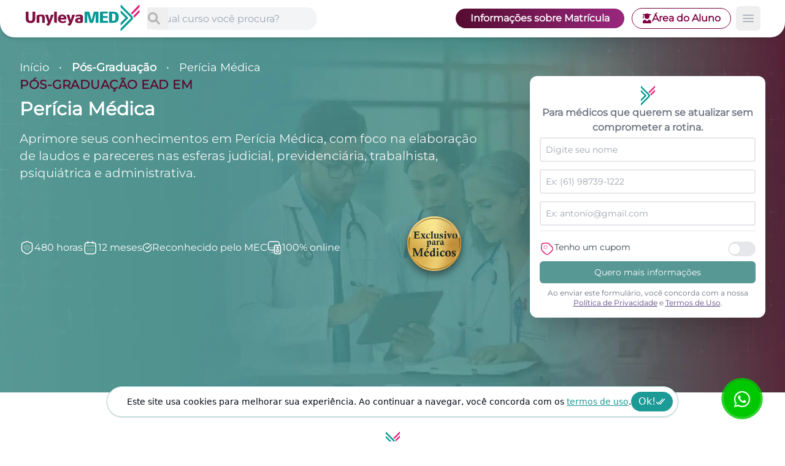

--- FILE ---
content_type: text/html; charset=utf-8
request_url: https://unyleyamed.com.br/pos-graduacao/curso/pericia-medica
body_size: 39796
content:
<!DOCTYPE html><html lang="pt-BR" class="__variable_c900f4 __variable_e4a5a0 __variable_582cc3"><head><meta charSet="utf-8"/><meta name="viewport" content="width=device-width, initial-scale=1"/><link rel="preload" href="/_next/static/media/510c0385036cae78-s.p.ttf" as="font" crossorigin="" type="font/ttf"/><link rel="preload" href="/_next/static/media/a967c5dc514a835e-s.p.ttf" as="font" crossorigin="" type="font/ttf"/><link rel="preload" href="/_next/static/media/bb17d829ffff68c0-s.p.ttf" as="font" crossorigin="" type="font/ttf"/><link rel="preload" href="/_next/static/media/e4af272ccee01ff0-s.p.woff2" as="font" crossorigin="" type="font/woff2"/><link rel="preload" as="image" href="/images/selo_exclusivo.png"/><link rel="preload" as="image" href="/images/homeCurso/26841.webp"/><link rel="preload" as="image" href="/images/IMG_DOBRA_3_ymed.webp"/><link rel="preload" as="image" href="/images/footer/Mobile-App-Store-Button 1 1.png"/><link rel="preload" as="image" href="/images/footer/Mobile-App-Store-Button---Apple.png"/><link rel="stylesheet" href="/_next/static/css/e4cf35a0f66ed7c3.css" data-precedence="next"/><link rel="stylesheet" href="/_next/static/css/cbb583ae9d36db56.css" data-precedence="next"/><link rel="stylesheet" href="/_next/static/css/32bfd6320ac13870.css" data-precedence="next"/><link rel="preload" as="script" fetchPriority="low" href="/_next/static/chunks/webpack-0db441ca7c74b2d8.js"/><script src="/_next/static/chunks/fd9d1056-c7af59b1ba2f262a.js" async=""></script><script src="/_next/static/chunks/7023-bb44decf0a80b330.js" async=""></script><script src="/_next/static/chunks/main-app-881f01dbe13267cd.js" async=""></script><script src="/_next/static/chunks/53c13509-277de1a567d8ab32.js" async=""></script><script src="/_next/static/chunks/41ade5dc-f7221a989819eaf9.js" async=""></script><script src="/_next/static/chunks/6648-51c6f4bac87ba09d.js" async=""></script><script src="/_next/static/chunks/7138-c57a304008d8d68d.js" async=""></script><script src="/_next/static/chunks/2468-8a11cbfa7244d2aa.js" async=""></script><script src="/_next/static/chunks/6498-3390d97f904e4058.js" async=""></script><script src="/_next/static/chunks/406-e827559b7827d7ed.js" async=""></script><script src="/_next/static/chunks/38-c82d906554db59b0.js" async=""></script><script src="/_next/static/chunks/4902-715d0a1ba7c21a66.js" async=""></script><script src="/_next/static/chunks/3575-8a7933106041b7e3.js" async=""></script><script src="/_next/static/chunks/9730-4d81645084532565.js" async=""></script><script src="/_next/static/chunks/456-a9202de4c3505902.js" async=""></script><script src="/_next/static/chunks/6994-95114424e741c77c.js" async=""></script><script src="/_next/static/chunks/6822-4440970405deb269.js" async=""></script><script src="/_next/static/chunks/app/pos-graduacao/curso/%5Bslug%5D/page-311a51472e666bb5.js" async=""></script><script src="/_next/static/chunks/8e1d74a4-bc339bf9edf22ca2.js" async=""></script><script src="/_next/static/chunks/9c4e2130-f9078234908cdaa1.js" async=""></script><script src="/_next/static/chunks/c16f53c3-f9bb4f1d9041c30d.js" async=""></script><script src="/_next/static/chunks/1255-4a78deef50c9b9f5.js" async=""></script><script src="/_next/static/chunks/7152-bd57e688aa56ff94.js" async=""></script><script src="/_next/static/chunks/app/layout-78b8d9cf654da6d7.js" async=""></script><title>Pós-Graduação em Perícia Médica | UnyleyaMED</title><meta name="description" content="Curso de Pós-Graduação em Perícia Médica, 100% online. Criado por médicos, para médicos."/><link rel="canonical" href="https://unyleyamed.com.br/pos-graduacao/curso/pericia-medica"/><meta name="google-site-verification" content="_X8NjptMTVMmeAlQrMu5Kowz6KmktCyEnj_mur0mNMk"/><meta property="og:title" content="UnyleyaMED - Pós-Graduação EAD na Área Médica"/><meta property="og:description" content="Pós-Graduação EAD na Área Médica: cursos com videoaulas, corpo docente renomado e certificado reconhecido no mercado."/><meta property="og:url" content="https://unyleyamed.com.br"/><meta property="og:site_name" content="UnyleyaMED"/><meta property="og:locale" content="pt_BR"/><meta property="og:image" content="https://cdn-static-mkt.unyleya.com.br/YMed/ymed.png"/><meta property="og:type" content="website"/><meta name="twitter:card" content="summary_large_image"/><meta name="twitter:title" content="UnyleyaMED - Pós-Graduação EAD na Área Médica"/><meta name="twitter:description" content="Pós-Graduação EAD na Área Médica: cursos com videoaulas, corpo docente renomado e certificado reconhecido no mercado."/><meta name="twitter:image" content="https://cdn-static-mkt.unyleya.com.br/YMed/ymed.png"/><link rel="icon" href="/favicon.ico" type="image/x-icon" sizes="16x16"/><meta name="next-size-adjust"/><script src="/_next/static/chunks/polyfills-78c92fac7aa8fdd8.js" noModule=""></script></head><body><script>((e,t,n,r,i,a,o,s)=>{let l=document.documentElement,u=["light","dark"];function c(t){(Array.isArray(e)?e:[e]).forEach(e=>{let n="class"===e,r=n&&a?i.map(e=>a[e]||e):i;n?(l.classList.remove(...r),l.classList.add(a&&a[t]?a[t]:t)):l.setAttribute(e,t)}),s&&u.includes(t)&&(l.style.colorScheme=t)}if(r)c(r);else try{let e=localStorage.getItem(t)||n,r=o&&"system"===e?window.matchMedia("(prefers-color-scheme: dark)").matches?"dark":"light":e;c(r)}catch(e){}})("class","theme","light",null,["light","dark"],null,true,true)</script><noscript><iframe src="https://www.googletagmanager.com/ns.html?id=GTM-P5H3N5L" height="0" width="0" style="display:none;visibility:hidden"></iframe></noscript><!--$!--><template data-dgst="BAILOUT_TO_CLIENT_SIDE_RENDERING"></template><!--/$--><main class="font-montserrat"><nav class="bg-white shadow-md w-full fixed top-0 z-40 rounded-b-[20px] md:rounded-b-[24px] py-1 md:py-0" data-headlessui-state=""><div class="px-6 md:px-10"><div class="relative flex justify-between items-center"><div class="flex items-center"><div class="w-[125px] sm:w-[180px] lg:w-[200px] pt-1 sm:pt-2"><a title="Início" href="/"><svg id="Camada_1" xmlns="http://www.w3.org/2000/svg" viewBox="30 90 570 150"><path d="M138.43,169.69c-.14-.48-.41-1.23-.79-2.26-.39-1.03-1.02-2.75-1.91-5.18-.89-2.42-2.12-5.76-3.7-10.02-1.58-4.27-3.67-9.9-6.25-16.89h12.94l7.04,24.29h.14l7.04-24.29h12.51l-12.51,33.49c-.91,2.44-1.81,4.56-2.69,6.36-.89,1.8-1.86,3.38-2.91,4.75-1.05,1.37-2.25,2.61-3.6,3.74-.85.72-1.81,1.43-2.88,2.13-1.1.73-2.55.67-3.54-.2l-6.95-6.13c1.1-.48,2.21-1.08,3.31-1.8,1.1-.72,2.06-1.51,2.87-2.37.82-.86,1.42-1.76,1.8-2.69.39-.93.41-1.9.07-2.91M237.41,169.69c-.14-.48-.41-1.23-.79-2.26-.39-1.03-1.02-2.75-1.91-5.18-.89-2.42-2.12-5.76-3.7-10.02-1.58-4.27-3.67-9.9-6.25-16.89h12.94l7.04,24.29h.15l7.04-24.29h12.51l-12.51,33.49c-.91,2.44-1.81,4.56-2.69,6.36-.89,1.8-1.86,3.38-2.91,4.75-1.05,1.37-2.25,2.61-3.6,3.74-.85.72-1.81,1.43-2.88,2.13-1.1.73-2.55.67-3.54-.2l-6.95-6.13c1.1-.48,2.21-1.08,3.31-1.8,1.1-.72,2.06-1.51,2.87-2.37.82-.86,1.42-1.76,1.8-2.69.39-.93.41-1.9.07-2.91M197.45,157.04c.05,1.01.26,2.03.65,3.05.38,1.03.97,1.97,1.76,2.8.79.84,1.81,1.53,3.05,2.09,1.25.55,2.78.83,4.6.83,1.2,0,2.49-.14,3.88-.4,1.39-.26,2.76-.58,4.13-.97,1.37-.38,2.67-.8,3.92-1.26,1.25-.46,2.37-.9,3.38-1.33l-1.73,9.63c0,.09-.45.26-1.37.5-.91.24-2.07.49-3.48.75-1.42.26-3.01.49-4.78.69-1.77.19-3.52.29-5.25.29-3.26,0-6.18-.45-8.77-1.36-2.59-.91-4.78-2.22-6.58-3.92-1.79-1.7-3.19-3.78-4.17-6.25-.99-2.47-1.47-5.26-1.47-8.38s.52-6.04,1.58-8.48c1.05-2.45,2.5-4.49,4.35-6.15,1.85-1.65,3.99-2.9,6.44-3.73,2.44-.84,5.03-1.26,7.76-1.26s5.04.41,7.22,1.22c2.18.81,4.07,1.94,5.68,3.38,1.6,1.44,2.91,3.1,3.92,4.99,1,1.9,1.7,3.91,2.01,6.08.27,1.93.34,3.69.31,5.06-.03,1.2-1,2.13-2.2,2.13h-24.84ZM80.07,151.43c0,7.43-1.79,13-5.35,16.71-3.57,3.72-9.23,5.57-17,5.57s-13.43-1.85-17-5.57c-3.57-3.71-5.35-9.28-5.35-16.71v-30.11h13.37v31.05c0,1.68.15,3.21.47,4.6.31,1.39.83,2.59,1.55,3.6.72,1,1.65,1.79,2.8,2.37,1.15.58,2.54.86,4.17.86s3.02-.29,4.17-.86c1.15-.57,2.08-1.37,2.8-2.37.72-1.01,1.24-2.21,1.55-3.6.31-1.39.47-2.92.47-4.6v-31.05h13.37v30.11ZM267.96,136.98c1.05-.34,2.37-.66,3.95-.97,1.58-.31,3.2-.6,4.85-.86,1.65-.26,3.23-.48,4.74-.65,1.51-.17,2.74-.25,3.7-.25,2.06,0,4.07.15,6.04.47,1.96.31,3.72.92,5.25,1.83,1.53.91,2.77,2.18,3.7,3.81.93,1.63,1.4,3.76,1.4,6.4v18.26c0,3.82-2.76,7.06-6.53,7.69-3.05.51-7.06.94-11.95.94-2.39,0-4.65-.12-6.76-.36-2.11-.24-3.98-.76-5.6-1.55-1.63-.79-2.96-1.91-3.99-3.38-1.03-1.46-1.62-3.44-1.76-5.93-.15-2.25.21-4.13,1.08-5.64.86-1.51,2.03-2.76,3.49-3.74,1.46-.98,3.14-1.76,5.03-2.34,1.89-.58,3.8-1.03,5.71-1.37.81-.15,1.7-.29,2.66-.43.96-.15,1.87-.26,2.73-.36.86-.09,1.62-.17,2.26-.22.65-.04,1.07-.07,1.26-.07v-1.08c0-1.15-.12-2.06-.36-2.73-.24-.67-.61-1.18-1.11-1.51-.5-.33-1.12-.55-1.87-.65-.74-.09-1.62-.14-2.62-.14-1.15,0-2.45.14-3.88.43-1.44.29-2.87.63-4.32,1.04-1.43.41-2.78.84-4.02,1.3-1.25.46-2.28.85-3.09,1.18v-9.13ZM167.93,121.32h12.05v51.32h-6.68c-3.06,0-5.54-2.48-5.54-5.54v-45.61c0-.1.08-.17.18-.17M86.54,139.96c0-1.05.68-1.99,1.68-2.31,1.76-.56,3.4-1.04,4.94-1.42,2.01-.5,4.33-.96,6.97-1.36,2.64-.41,5.39-.61,8.27-.61,3.78,0,6.72.5,8.8,1.51,2.08,1.01,3.61,2.24,4.57,3.7.96,1.46,1.53,3.03,1.72,4.71.19,1.68.29,3.19.29,4.53v23.94h-12.22v-23.9c0-1.22-.18-2.31-.54-3.27-.36-.96-.96-1.74-1.8-2.34-.84-.6-2.1-.9-3.77-.9-.91,0-1.76.08-2.55.25-.79.17-1.5.37-2.12.61-.72.24-1.36.53-1.94.86v28.68h-12.22l-.07-32.68ZM277.23,161.56c0,1.54.5,2.62,1.51,3.27,1.01.65,2.2.98,3.59.98,1.63,0,3.03-.09,4.2-.25,1.18-.17,2.1-.37,2.77-.61v-8.77c-.39,0-.9.02-1.54.07-.65.05-1.32.1-2.01.14-.7.05-1.37.12-2.01.22-.65.09-1.14.17-1.48.21-1.39.34-2.57.84-3.56,1.51-.98.67-1.47,1.75-1.47,3.24M212.61,149.56c-.05-1.05-.22-2.04-.5-2.95-.29-.91-.72-1.7-1.29-2.37-.57-.67-1.32-1.19-2.23-1.58-.91-.38-1.99-.57-3.24-.57-2.54,0-4.4.67-5.57,2.01-1.18,1.34-1.96,3.16-2.34,5.46h15.17Z" fill="#801143"></path><path d="M476.55,90.12v9.21c0,.82.32,1.61.9,2.19l45.25,45.33c1.64,1.64,1.64,4.3,0,5.94l-45.24,45.32c-.58.58-.9,1.37-.9,2.19v9.57c0,.94,1.14,1.42,1.81.75l51.33-51.43c5.08-5.09,5.08-13.34,0-18.43l-51.33-51.39c-.66-.67-1.8-.2-1.8.75M476.44,116.34v9.22c0,.82.32,1.61.9,2.19l21.62,21.65c.24.24.24.62,0,.86l-21.62,21.65c-.58.58-.9,1.37-.9,2.18v9.57c0,.94,1.14,1.41,1.8.75l33.85-33.92c.28-.29.28-.75,0-1.03l-33.85-33.87c-.67-.67-1.8-.2-1.8.75" fill="#069995"></path><path d="M562.66,113.95l-26.81,26.84c1.81,2.89,2.73,6.18,2.72,9.48l25.51-25.55c.36-.35.55-.83.55-1.33v-8.62c0-1.03-1.24-1.55-1.97-.82M562.73,89.36l-38.78,38.83,6.1,6.1,33.83-33.89c.35-.35.55-.83.55-1.33v-9c0-.89-1.08-1.34-1.7-.71" fill="#e61d78"></path><path d="M467.74,145.82c0,4.63-.49,8.62-1.47,11.99-.98,3.37-2.53,6.15-4.64,8.34-2.11,2.19-4.83,3.81-8.15,4.86-3.32,1.06-7.32,1.58-11.99,1.58h-13.73c-2.83,0-5.12-2.29-5.12-5.13v-46.16h18.4c4.78,0,8.86.46,12.26,1.39,3.39.93,6.16,2.39,8.3,4.38,2.14,1.99,3.7,4.53,4.68,7.62.98,3.09,1.47,6.8,1.47,11.13M360.49,172.59v-42.16l-11.92,42.16h-10.71c-2.67,0-5.02-1.78-5.75-4.35l-10.69-37.81v42.16h-11.77v-51.29h21.12l10.79,39.97,10.48-39.97h21.12v51.29h-12.67ZM380.55,172.59v-46.08c0-2.87,2.33-5.21,5.21-5.21h30.92v8.67h-21.72v11.54h21.12v8.45h-21.12v13.96h22.4v8.67h-36.81ZM452.88,145.82c0-2.97-.2-5.46-.6-7.47-.4-2.01-1.04-3.62-1.92-4.83-.88-1.21-1.98-2.07-3.28-2.6-1.31-.53-2.87-.79-4.68-.79h-5.35v33.64h5.73c1.71,0,3.19-.34,4.45-1.02,1.26-.68,2.3-1.74,3.13-3.17.83-1.43,1.46-3.28,1.89-5.54.42-2.26.64-5,.64-8.22" fill="#069995"></path></svg></a></div><div class="relative flex items-center"><div class="relative w-[80%] sm:w-full"><input type="text" class="border-none h-6 sm:h-8 monitor:h-10 notebook:h-9 text-sm md:text-base rounded-2xl px-4 py-1 pr-10 monitor:pr-16 w-full shadow-sm focus:outline-none focus:ring-2 focus:ring-teal-400 bg-gray-100 placeholder-gray-400" placeholder="Qual curso você procura?" value=""/><button type="button" title="Pesquisar curso" class="absolute inset-y-0 end-0 flex items-center pe-3"><svg width="22" height="22" viewBox="0 0 22 22" fill="none" xmlns="http://www.w3.org/2000/svg"><path d="M20.5312 18.3438C21.1172 18.9688 21.1172 19.9453 20.5312 20.5703C19.9062 21.1562 18.9297 21.1562 18.3047 20.5703L13.6562 15.8828C12.0547 16.9375 10.1016 17.4844 7.99219 17.2109C4.39844 16.7031 1.50781 13.7734 1.03906 10.2188C0.375 4.90625 4.86719 0.414062 10.1797 1.07812C13.7344 1.54688 16.6641 4.4375 17.1719 8.03125C17.4453 10.1406 16.8984 12.0938 15.8438 13.6562L20.5312 18.3438ZM4.08594 9.125C4.08594 11.8984 6.3125 14.125 9.08594 14.125C11.8203 14.125 14.0859 11.8984 14.0859 9.125C14.0859 6.39062 11.8203 4.125 9.08594 4.125C6.3125 4.125 4.08594 6.39062 4.08594 9.125Z" fill="#080808" fill-opacity="0.25"></path></svg></button></div></div></div><div class="flex items-center"><div class="hidden bigxl:flex"><ul class="flex items-center monitor:space-x-8 space-x-6"><li><a class="text-gray-700 monitor:text-lg text-base font-medium hover:text-[#800040]" title="Ver todos os cursos" href="/#cursos">Cursos</a></li><li><a class="text-gray-700 monitor:text-lg text-base font-medium hover:text-[#800040]" title="Ver diferenciais" href="/#vantagens">Diferenciais</a></li><li><a class="text-gray-700 monitor:text-lg text-base font-medium hover:text-[#800040]" title="Ver prática médica supervisionada" href="/pratica-medica-supervisionada">Prática Médica</a></li><li><a title="Blog Unyleya" href="https://blog.unyleyamed.com.br/" target="_blank" rel="noopener noreferrer" class="text-gray-700 monitor:text-lg text-base font-medium hover:text-[#800040]">Blog</a></li></ul></div><div class="hidden lg:flex lg:mr-6 bigxl:mr-0 items-center px-6 monitor:space-x-4 space-x-3"><button class="bg-gradient-to-r from-[#540c30] to-[#9a277e] hover:opacity-80 text-white font-semibold px-6 py-1 text-xs xl:text-base rounded-full transition">Informações sobre Matrícula</button><a title="Área do aluno" href="https://portalaluno.unyleya.edu.br/" target="_blank" class="text-[#800040] border border-[#800040] font-semibold px-4 py-1 gap-2 text-xs xl:text-base hover:bg-[#E6CCD5] rounded-full flex items-center space-x-2 bg-transparent"><svg stroke="currentColor" fill="currentColor" stroke-width="0" viewBox="0 0 448 512" class="w-4 h-4" color="#800040" style="color:#800040" height="1em" width="1em" xmlns="http://www.w3.org/2000/svg"><path d="M319.4 320.6L224 416l-95.4-95.4C57.1 323.7 0 382.2 0 454.4v9.6c0 26.5 21.5 48 48 48h352c26.5 0 48-21.5 48-48v-9.6c0-72.2-57.1-130.7-128.6-133.8zM13.6 79.8l6.4 1.5v58.4c-7 4.2-12 11.5-12 20.3 0 8.4 4.6 15.4 11.1 19.7L3.5 242c-1.7 6.9 2.1 14 7.6 14h41.8c5.5 0 9.3-7.1 7.6-14l-15.6-62.3C51.4 175.4 56 168.4 56 160c0-8.8-5-16.1-12-20.3V87.1l66 15.9c-8.6 17.2-14 36.4-14 57 0 70.7 57.3 128 128 128s128-57.3 128-128c0-20.6-5.3-39.8-14-57l96.3-23.2c18.2-4.4 18.2-27.1 0-31.5l-190.4-46c-13-3.1-26.7-3.1-39.7 0L13.6 48.2c-18.1 4.4-18.1 27.2 0 31.6z"></path></svg>Área do Aluno</a></div></div><div class="absolute inset-y-0 right-0 flex items-center lg:hidden"><button class="inline-flex items-center justify-center rounded-md p-2 text-gray-400 hover:bg-gray-100 hover:text-gray-500 focus:outline-none focus:ring-2 focus:ring-inset focus:ring-primary" id="headlessui-disclosure-button-:R6ieja:" type="button" aria-expanded="false" data-headlessui-state=""><svg xmlns="http://www.w3.org/2000/svg" fill="none" viewBox="0 0 24 24" stroke-width="1.5" stroke="currentColor" aria-hidden="true" data-slot="icon" class="block h-6 w-6"><path stroke-linecap="round" stroke-linejoin="round" d="M3.75 6.75h16.5M3.75 12h16.5m-16.5 5.25h16.5"></path></svg></button></div><div class="absolute inset-y-0 right-0 items-center hidden lg:flex bigxl:hidden"><div class="relative" data-headlessui-state=""><div><button class="inline-flex items-center justify-center rounded-md p-2 text-gray-400 hover:bg-gray-100 hover:text-gray-500 focus:outline-none focus:ring-2 focus:ring-inset focus:ring-primary" id="headlessui-menu-button-:R3oieja:" type="button" aria-haspopup="menu" aria-expanded="false" data-headlessui-state=""><svg xmlns="http://www.w3.org/2000/svg" fill="none" viewBox="0 0 24 24" stroke-width="1.5" stroke="currentColor" aria-hidden="true" data-slot="icon" class="block h-6 w-6"><path stroke-linecap="round" stroke-linejoin="round" d="M3.75 6.75h16.5M3.75 12h16.5m-16.5 5.25h16.5"></path></svg></button></div></div></div></div></div></nav><div><div><div class="relative w-full pt-16 pb-8 md:pt-8 px-8 monitor:px-24 notebook:md:px-8 flex flex-col gap-6 md:gap-10 monitor:min-h-[720px] notebook:min-h-[640px] bg-cover bg-center bg-no-repeat" style="background-image:url(&#x27;/images/curso/bg_page_curso.webp&#x27;)"><div class="w-full pt-8 md:block hidden mt-6 sm:mt-8"><ul class="flex flex-wrap space-x-2 text-left text-white items-center"><li><a href="/" class="text-sm sm:text-base md:text-lg font-light leading-normal hover:underline">Início</a></li><li><span class="mx-2">•</span></li><li><span class="text-sm sm:text-base md:text-lg font-bold leading-normal">Pós-Graduação</span></li><li><span class="mx-2">•</span></li><li><span class="text-sm sm:text-base md:text-lg font-light leading-normal">Perícia Médica</span></li></ul></div><div class="flex flex-col md:flex-row md:relative sm:flex sm:items-start sm:justify-center w-full gap-6 md:gap-4"><div class="flex-1 text-white space-y-4 relative z-10 2xl:mt-24"><div class="max-w-4xl"><h1><span class="text-sm sm:text-base md:text-lg xl:text-xl font-bold tracking-wide uppercase inline-block" style="color:#5A0C30">Pós-Graduação EAD em<!-- --> </span><span class="text-xl lg:text-2xl xl:text-3xl monitor:text-4xl font-bold leading-tight pt-2 max-w-3xl block text-white">Perícia Médica</span></h1></div><div><p class="text-lg lg:text-xl monitor:2xl leading-relaxed font-medium mt-3 max-w-3xl text-white/90">Aprimore seus conhecimentos em Perícia Médica, com foco na elaboração de laudos e pareceres nas esferas judicial, previdenciária, trabalhista, psiquiátrica e administrativa.</p></div><div class="pt-8"><div class="flex flex-wrap items-center gap-4"><div class="flex flex-wrap items-center gap-3 md:gap-4"><div class="flex items-center gap-2 text-white text-sm md:text-base font-medium"><svg width="24" height="24" viewBox="0 0 24 24" fill="none" xmlns="http://www.w3.org/2000/svg"><path d="M10.4901 2.23006L5.50015 4.10006C4.35015 4.53006 3.41016 5.89006 3.41016 7.12006V14.5501C3.41016 15.7301 4.19017 17.2801 5.14017 17.9901L9.44016 21.2001C10.8502 22.2601 13.1701 22.2601 14.5801 21.2001L18.8802 17.9901C19.8302 17.2801 20.6101 15.7301 20.6101 14.5501V7.12006C20.6101 5.89006 19.6701 4.53006 18.5201 4.10006L13.5302 2.23006C12.6802 1.92006 11.3201 1.92006 10.4901 2.23006Z" stroke="#ffffff" stroke-width="1.5" stroke-linecap="round" stroke-linejoin="round"></path><path opacity="0.4" d="M12 15.5C14.2091 15.5 16 13.7091 16 11.5C16 9.29086 14.2091 7.5 12 7.5C9.79086 7.5 8 9.29086 8 11.5C8 13.7091 9.79086 15.5 12 15.5Z" stroke="#ffffff" stroke-width="1.5" stroke-miterlimit="10" stroke-linecap="round" stroke-linejoin="round"></path><path opacity="0.4" d="M12.25 10.25V11.18C12.25 11.53 12.07 11.86 11.76 12.04L11 12.5" stroke="#ffffff" stroke-width="1.5" stroke-miterlimit="10" stroke-linecap="round" stroke-linejoin="round"></path></svg><span>480<!-- --> horas</span></div><div class="flex items-center gap-2 text-white text-sm md:text-base font-medium"><svg width="25" height="24" viewBox="0 0 25 24" fill="none" xmlns="http://www.w3.org/2000/svg"><path d="M8.25 2V5" stroke="#ffffff" stroke-width="1.5" stroke-miterlimit="10" stroke-linecap="round" stroke-linejoin="round"></path><path d="M16.25 2V5" stroke="#ffffff" stroke-width="1.5" stroke-miterlimit="10" stroke-linecap="round" stroke-linejoin="round"></path><path opacity="0.4" d="M3.75 9.08984H20.75" stroke="#ffffff" stroke-width="1.5" stroke-miterlimit="10" stroke-linecap="round" stroke-linejoin="round"></path><path d="M21.25 8.5V17C21.25 20 19.75 22 16.25 22H8.25C4.75 22 3.25 20 3.25 17V8.5C3.25 5.5 4.75 3.5 8.25 3.5H16.25C19.75 3.5 21.25 5.5 21.25 8.5Z" stroke="#ffffff" stroke-width="1.5" stroke-miterlimit="10" stroke-linecap="round" stroke-linejoin="round"></path><path opacity="0.4" d="M15.9437 13.7002H15.9527" stroke="#ffffff" stroke-width="2" stroke-linecap="round" stroke-linejoin="round"></path><path opacity="0.4" d="M15.9437 16.7002H15.9527" stroke="#ffffff" stroke-width="2" stroke-linecap="round" stroke-linejoin="round"></path><path opacity="0.4" d="M12.2445 13.7002H12.2535" stroke="#ffffff" stroke-width="2" stroke-linecap="round" stroke-linejoin="round"></path><path opacity="0.4" d="M12.2445 16.7002H12.2535" stroke="#ffffff" stroke-width="2" stroke-linecap="round" stroke-linejoin="round"></path><path opacity="0.4" d="M8.54529 13.7002H8.55427" stroke="#ffffff" stroke-width="2" stroke-linecap="round" stroke-linejoin="round"></path><path opacity="0.4" d="M8.54492 16.7002H8.5539" stroke="#ffffff" stroke-width="2" stroke-linecap="round" stroke-linejoin="round"></path></svg><span>12<!-- --> meses</span></div><div class="flex items-center gap-2 text-white text-sm md:text-base font-medium"><svg xmlns="http://www.w3.org/2000/svg" width="24" height="24" viewBox="0 0 24 24" fill="none" stroke="currentColor" stroke-width="2" stroke-linecap="round" stroke-linejoin="round" class="lucide lucide-circle-check-big w-4 h-4 text-white"><path d="M21.801 10A10 10 0 1 1 17 3.335"></path><path d="m9 11 3 3L22 4"></path></svg><span>Reconhecido pelo MEC</span></div><div class="flex items-center gap-2 text-white text-sm md:text-base font-medium"><svg width="25" height="24" viewBox="0 0 25 24" fill="none" xmlns="http://www.w3.org/2000/svg"><path d="M17.5095 12.7298C18.1004 12.7298 18.5794 12.2507 18.5794 11.6598C18.5794 11.0688 18.1004 10.5898 17.5095 10.5898C16.9185 10.5898 16.4395 11.0688 16.4395 11.6598C16.4395 12.2507 16.9185 12.7298 17.5095 12.7298Z" stroke="#ffffff" stroke-width="1.5" stroke-linecap="round" stroke-linejoin="round"></path><path d="M20.5 6V7.78998C20.25 7.75998 19.96 7.73999 19.65 7.73999H15.37C13.23 7.73999 12.52 8.45003 12.52 10.59V15.7H6.5C3.3 15.7 2.5 14.9 2.5 11.7V6C2.5 2.8 3.3 2 6.5 2H16.5C19.7 2 20.5 2.8 20.5 6Z" stroke="#ffffff" stroke-width="1.5" stroke-linecap="round" stroke-linejoin="round"></path><path opacity="0.4" d="M2.5 11.8999H12.5" stroke="#ffffff" stroke-width="1.5" stroke-linecap="round" stroke-linejoin="round"></path><g opacity="0.4"><path d="M9.5 15.7002V20.0002" stroke="#ffffff" stroke-width="1.5" stroke-linecap="round" stroke-linejoin="round"></path><path d="M6.44922 20H12.4992" stroke="#ffffff" stroke-width="1.5" stroke-linecap="round" stroke-linejoin="round"></path></g><path d="M17.5095 12.7298C18.1004 12.7298 18.5794 12.2507 18.5794 11.6598C18.5794 11.0688 18.1004 10.5898 17.5095 10.5898C16.9185 10.5898 16.4395 11.0688 16.4395 11.6598C16.4395 12.2507 16.9185 12.7298 17.5095 12.7298Z" stroke="#ffffff" stroke-width="1.5" stroke-miterlimit="10" stroke-linecap="round" stroke-linejoin="round"></path><path d="M22.4995 10.5903V19.1503C22.4995 21.2903 21.7895 22.0002 19.6495 22.0002H15.3695C13.2295 22.0002 12.5195 21.2903 12.5195 19.1503V10.5903C12.5195 8.45027 13.2295 7.74023 15.3695 7.74023H19.6495C19.9595 7.74023 20.2495 7.76022 20.4995 7.79022C21.9795 7.98022 22.4995 8.76027 22.4995 10.5903Z" stroke="#ffffff" stroke-width="1.5" stroke-miterlimit="10" stroke-linecap="round" stroke-linejoin="round"></path><path d="M19.6491 17.0101C19.6491 18.1901 18.6892 19.1501 17.5092 19.1501C16.3292 19.1501 15.3691 18.1901 15.3691 17.0101C15.3691 16.5201 15.5392 16.0601 15.8192 15.7001C16.2092 15.2001 16.8192 14.8701 17.5092 14.8701C18.0492 14.8701 18.5391 15.0701 18.9091 15.3901C19.3591 15.7901 19.6491 16.3701 19.6491 17.0101Z" stroke="#ffffff" stroke-width="1.5" stroke-miterlimit="10" stroke-linecap="round" stroke-linejoin="round"></path><path d="M17.5095 12.7298C18.1004 12.7298 18.5794 12.2507 18.5794 11.6598C18.5794 11.0688 18.1004 10.5898 17.5095 10.5898C16.9185 10.5898 16.4395 11.0688 16.4395 11.6598C16.4395 12.2507 16.9185 12.7298 17.5095 12.7298Z" stroke="#ffffff" stroke-width="1.5" stroke-miterlimit="10" stroke-linecap="round" stroke-linejoin="round"></path></svg><span>100% online</span></div></div><div class="w-full justify-center hidden xl:flex md:w-auto md:ml-auto md:mr-8 lg:mr-16 xl:mr-24"><img src="/images/selo_exclusivo.png" alt="Exclusivo para Médicos" title="Exclusivo para Médicos" class="h-[7.5rem] w-auto drop-shadow"/></div></div></div></div><div class="w-full md:w-[90%] md:max-w-sm monitor:max-w-md self-start lg:self-center rounded-2xl shadow-2xl"><!--$--><div class="flex-1 md:mt-0 md:max-w-[29rem] w-full bg-white p-6 xl:p-4 monitor:p-6 rounded-xl relative z-10"><div class="flex justify-center"><svg id="Camada_2" xmlns="http://www.w3.org/2000/svg" width="23" height="32" viewBox="0 0 88.19 121.87"><g id="Camada_1-2" data-name="Camada_1"><path d="M.11,1.06v9.21c0,.82.32,1.61.9,2.19l45.25,45.33c1.64,1.64,1.64,4.3,0,5.94L1.02,109.05c-.58.58-.9,1.37-.9,2.19v9.57c0,.94,1.14,1.42,1.81.75l51.33-51.43c5.08-5.09,5.08-13.34,0-18.43L1.91.31C1.25-.35.11.12.11,1.06M0,27.28v9.22c0,.82.32,1.61.9,2.19l21.62,21.65c.24.24.24.62,0,.86L.9,82.84c-.58.58-.9,1.37-.9,2.18v9.57c0,.94,1.14,1.41,1.8.75l33.85-33.92c.28-.29.28-.75,0-1.03L1.8,26.53c-.67-.67-1.8-.2-1.8.75" fill="#069995"></path><path d="M86.22,24.89l-26.81,26.84c1.81,2.89,2.73,6.18,2.72,9.48l25.51-25.55c.36-.35.55-.83.55-1.33v-8.62c0-1.03-1.24-1.55-1.97-.82M86.29.3l-38.78,38.83,6.1,6.1L87.44,11.34c.35-.35.55-.83.55-1.33V1c0-.89-1.08-1.34-1.7-.71" fill="#e61d78"></path></g></svg></div><p class="text-gray-500 text-center font-semibold whitespace-pre-line text-base">Para médicos que querem se atualizar sem comprometer a rotina.</p><form class="relative font-medium text-sm monitor:text-base" id="form-pre-post"><div class="relative mb-2"><input type="text" class="w-full p-2 border-2 border-gray-200 rounded mt-1 " placeholder="Digite seu nome" value=""/></div><div class="relative mb-2"><input type="tel" class="w-full p-2 border-2 border-gray-200 rounded mt-1 " placeholder="Ex: (61) 98739-1222" value=""/></div><div class="relative mb-2"><input type="email" class="w-full p-2 border-2 border-gray-200 rounded mt-1 " placeholder="Ex: antonio@gmail.com" value=""/></div><div class="mb-2 flex items-center border-t border-gray-200 pt-4 justify-between"><div class="flex gap-1"><svg width="24" height="25" viewBox="0 0 24 25" fill="none" xmlns="http://www.w3.org/2000/svg"><path d="M4.17038 15.9678L8.70038 20.4978C10.5604 22.3578 13.5804 22.3578 15.4504 20.4978L19.8404 16.1078C21.7004 14.2478 21.7004 11.2278 19.8404 9.35777L15.3004 4.83777C14.3504 3.88777 13.0404 3.37777 11.7004 3.44777L6.70038 3.68777C4.70038 3.77777 3.11038 5.36777 3.01038 7.35777L2.77038 12.3578C2.71038 13.7078 3.22038 15.0178 4.17038 15.9678Z" stroke="#E51B77" stroke-width="1.5" stroke-linecap="round" stroke-linejoin="round"></path><path opacity="0.4" d="M9.5 12.6675C10.8807 12.6675 12 11.5482 12 10.1675C12 8.78677 10.8807 7.66748 9.5 7.66748C8.11929 7.66748 7 8.78677 7 10.1675C7 11.5482 8.11929 12.6675 9.5 12.6675Z" stroke="#E51B77" stroke-width="1.5" stroke-linecap="round"></path></svg><label class="font-medium text-gray-700">Tenho um cupom</label></div><label class="inline-flex items-center cursor-pointer"><input type="checkbox" class="sr-only peer"/><div class="relative w-11 h-6 bg-gray-200 rounded-full peer peer-checked:after:translate-x-full rtl:peer-checked:after:-translate-x-full peer-checked:after:border-white after:content-[&#x27;&#x27;] after:absolute after:top-[2px] after:start-[2px] after:bg-white after:border-gray-300 after:border after:rounded-full after:h-5 after:w-5 after:transition-all peer-checked:bg-gray-600"></div></label></div><div class="overflow-hidden" style="height:0px;opacity:0"><div class="mb-2"><input type="text" class="w-full p-2 border-2 border-gray-200 rounded mt-1" placeholder="Digite seu cupom" value=""/></div></div><button class="w-full bg-[#579895] hover:opacity-90 text-white py-2 px-4 rounded-md transform transition-all duration-300 hover:scale-101 hover:shadow-md">Quero mais informações</button></form><p class="text-gray-500 text-xs mt-4 xl:mt-2 monitor:mt-4 text-center">Ao enviar este formulário, você concorda com a nossa<!-- --> <a title="Política de privacidade" href="/politica-de-privacidade" class="text-[#5B4784] underline">Política de Privacidade</a> <!-- -->e<!-- --> <a title="Termos de uso" href="/termos-de-uso" class="text-[#5B4784] underline">Termos de Uso</a>.</p></div><!--/$--></div></div></div><div class="relative px-6 sm:px-16 lg:px-24 xl:px-32 py-10 md:py-16 bg-white flex items-center justify-center"><div class="w-full flex flex-col gap-10"><div class="flex flex-col items-center text-center"><svg id="Camada_2" xmlns="http://www.w3.org/2000/svg" width="23" height="32" viewBox="0 0 88.19 121.87"><g id="Camada_1-2" data-name="Camada_1"><path d="M.11,1.06v9.21c0,.82.32,1.61.9,2.19l45.25,45.33c1.64,1.64,1.64,4.3,0,5.94L1.02,109.05c-.58.58-.9,1.37-.9,2.19v9.57c0,.94,1.14,1.42,1.81.75l51.33-51.43c5.08-5.09,5.08-13.34,0-18.43L1.91.31C1.25-.35.11.12.11,1.06M0,27.28v9.22c0,.82.32,1.61.9,2.19l21.62,21.65c.24.24.24.62,0,.86L.9,82.84c-.58.58-.9,1.37-.9,2.18v9.57c0,.94,1.14,1.41,1.8.75l33.85-33.92c.28-.29.28-.75,0-1.03L1.8,26.53c-.67-.67-1.8-.2-1.8.75" fill="#069995"></path><path d="M86.22,24.89l-26.81,26.84c1.81,2.89,2.73,6.18,2.72,9.48l25.51-25.55c.36-.35.55-.83.55-1.33v-8.62c0-1.03-1.24-1.55-1.97-.82M86.29.3l-38.78,38.83,6.1,6.1L87.44,11.34c.35-.35.55-.83.55-1.33V1c0-.89-1.08-1.34-1.7-.71" fill="#e61d78"></path></g></svg><h3 class="mt-3 text-teal-700 text-xl lg:text-3xl monitor:text-4xl font-bold leading-tight">O que você vai estudar na <span class="text-[#5A0C30]">Pós-Graduação</span> em <span class="text-[#5A0C30]">Perícia Médica</span>?</h3></div><div class="flex flex-col xl:flex-row items-center justify-center gap-10"><div class="w-full xl:w-[50%]"><div class="flex flex-col gap-4 text-base md:text-lg leading-relaxed text-gray-600 [&amp;_*]:text-inherit [&amp;_*]:leading-relaxed [&amp;_*]:text-gray-600 [&amp;_strong]:font-semibold">

      <ul class="space-y-3">
        <li class="flex items-center gap-3">
          <img src="/images/icones/icon-doc.svg" alt="item" title="item" class="flex-shrink-0 w-8 h-8 md:w-12 md:h-12 flex items-center justify-center" />
          <span class="text-[#5B5B5B]">
            Fundamentos legais e técnicos das principais modalidades de perícia médica.
          </span>
        </li>
        <li class="flex items-center gap-3">
          <img src="/images/icones/icon-doc.svg" alt="item" title="item" class="flex-shrink-0 w-8 h-8 md:w-12 md:h-12 flex items-center justify-center" />
          <span class="text-[#5B5B5B]">
            Redação e análise de laudos e pareceres técnicos.
          </span>
        </li>
        <li class="flex items-center gap-3">
          <img src="/images/icones/icon-doc.svg" alt="item" title="item" class="flex-shrink-0 w-8 h-8 md:w-12 md:h-12 flex items-center justify-center" />
          <span class="text-[#5B5B5B]">
            Ética médica aplicada à atuação pericial.
          </span>
        </li>
        <li class="flex items-center gap-3">
          <img src="/images/icones/icon-doc.svg" alt="item" title="item" class="flex-shrink-0 w-8 h-8 md:w-12 md:h-12 flex items-center justify-center" />
          <span class="text-[#5B5B5B]">
            Perícia administrativa, securitária, cível e previdenciária.
          </span>
        </li>
      </ul>
    </div></div><div class="relative flex items-center justify-center"><img src="/images/homeCurso/26841.webp" alt="Perícia Médica" title="Perícia Médica" class="w-full h-auto rounded-xl shadow-md"/></div></div><div class="flex justify-center"><button class="w-fit hover:opacity-80 text-white font-semibold px-8 py-1.5 text-base lg:text-lg monitor:text-xl rounded-full transition shadow-2xl shadow-black/50 transform transition-all duration-300 hover:scale-101 hover:shadow-xl" style="background-image:linear-gradient(to right, #9a277e, #540c30)">Informações sobre matrícula</button></div></div></div><section class="relative px-6 sm:px-16 lg:px-24 xl:px-32 py-10 md:py-16 md:bg-cover md:bg-center md:bg-no-repeat" style="background-image:url(&#x27;/images/bg_dobra_3.png&#x27;)"><div class="text-center mb-6"><h2 class="text-xl lg:text-3xl monitor:text-4xl font-bold leading-tight" style="color:#0F766E">Para quem essa <span style="color:#5A0C30">Pós-Graduação</span><br class="block md:hidden"/> é indicada?</h2></div><div class="flex flex-col xl:flex-row gap-1 md:gap-6 lg:gap-12 items-center justify-center"><div class="flex flex-col w-full xl:w-[50%]"><div class="flex flex-col gap-6 text-base md:text-lg leading-relaxed text-gray-600 [&amp;_*]:text-inherit [&amp;_*]:leading-relaxed [&amp;_*]:text-gray-600 [&amp;_strong]:font-semibold">
      <p class="text-lg mb-4 leading-relaxed text-black">
        Para médicos que buscam excelência na carreira:
      </p>
      <div class="space-y-3 mb-10">
        <div class="flex items-center gap-4">
          <div class="flex-shrink-0 w-8 h-8 md:w-12 md:h-12 flex items-center justify-center">
            <img src="/images/icones/icon-crm.svg" alt="CRM" title="CRM" class="w-full h-full object-contain" />
          </div>
          <p >
            Buscam aprofundar seus conhecimentos em diversas áreas da perícia, como judicial, trabalhista, previdenciária, securitária e médico-legal.
          </p>
        </div>
        <div class="flex items-center gap-4">
          <div class="flex-shrink-0 w-8 h-8 md:w-12 md:h-12 flex items-center justify-center">
            <img src="/images/icones/icon-especialização.svg" alt="Especialização" title="Especialização" class="w-full h-full object-contain" />
          </div>
          <p >
            Atuam ou desejam atuar como peritos judiciais, assistentes técnicos ou consultores, com foco na elaboração de laudos e pareceres técnicos.
          </p>
        </div>
        <div class="flex items-center gap-4">
          <div class="flex-shrink-0 w-8 h-8 md:w-12 md:h-12 flex items-center justify-center">
            <img src="/images/icones/icon-recem-formado.svg" alt="Recém-formado" title="Recém-formado" class="w-full h-full object-contain" />
          </div>
          <p >
            São recém-formados que desejam construir uma base sólida de conhecimento teórico e prático para ingressar com confiança no campo da perícia médica.
          </p>
        </div>
        <div class="flex items-center gap-4">
          <div class="flex-shrink-0 w-8 h-8 md:w-12 md:h-12 flex items-center justify-center">
            <img src="/images/icones/icon-hospital.svg" alt="Hospital" title="Hospital" class="w-full h-full object-contain" />
          </div>
          <p >
            Têm interesse em ampliar suas oportunidades de atuação em setores públicos e privados, como tribunais, seguradoras e empresas.
          </p>
        </div>
      </div>
    </div></div><div class="flex justify-center lg:justify-end items-end lg:items-center mt-0 mb-0 lg:my-0 -mx-6 sm:-mx-16 lg:mx-0 lg:mr-[-4rem] xl:mr-[-6rem] 2xl:mr-[-8rem]"><div class="w-screen sm:w-full aspect-square max-w-none sm:max-w-xl lg:w-[35rem] lg:h-[35rem]"><img src="/images/IMG_DOBRA_3_ymed.webp" alt="Médico" title="Médico" class="w-full h-full object-cover rounded-t-xl lg:rounded-xl"/></div></div></div><div class="flex justify-center"><button class="w-fit hover:opacity-80 text-white font-semibold px-8 py-1.5 text-base lg:text-lg monitor:text-xl rounded-full transition shadow-2xl shadow-black/50 transform transition-all duration-300 hover:scale-101 hover:shadow-xl" style="background-image:linear-gradient(to right, #9a277e, #540c30)">Informações sobre matrícula</button></div></section><section id="vantagens" class="scroll-mt-28"><div class="relative flex flex-col items-center gap-6 md:gap-14 mx-auto px-6 sm:px-16 lg:px-24 xl:px-32 py-10 md:py-16 bg-no-repeat bg-cover bg-top h-full" style="background-image:url(&#x27;/images/home/dobras/BG-dobra-3.webp&#x27;)"><div class="items-center text-center text-white max-w-5xl"><h2 class="text-xl lg:text-3xl monitor:text-4xl font-bold">Por que a UnyleyaMED é a melhor escolha para sua carreira médica?</h2></div><div class="flex flex-col w-full items-center"><div class="relative w-full max-w-7xl cursor-grab" role="region" aria-roledescription="carousel"><div class="overflow-hidden"><div class="flex -ml-4 justify-start"><div role="group" aria-roledescription="slide" class="min-w-0 shrink-0 grow-0 basis-full pl-4 md:basis-1/2 lg:basis-1/3 xl:basis-1/4 flex"><div class="flex flex-col h-full w-full"><div class="border text-card-foreground shadow-sm bg-white hover:bg-slate-100 rounded-2xl flex flex-col h-full justify-start text-center items-center"><div class="space-y-1.5 p-6 flex flex-col items-center gap-4"><div class="relative w-full flex items-center justify-center shrink-0"><img alt="Ícone Info" title="Educação Flexível para Médicos" loading="lazy" width="56" height="56" decoding="async" data-nimg="1" class="object-contain" style="color:transparent" src="/images/home/icons/icon_simulador.svg"/></div><h3 class="text-lg monitor:text-xl font-bold text-gray-900">Educação Flexível para Médicos</h3><div class="w-[60%] h-[2px] bg-gradient-to-r from-transparent via-[#09F9DD] to-transparent"></div></div><div class="p-6 pt-0 relative flex flex-col flex-grow gap-4"><p class="text-gray-600 text-sm monitor:text-base flex-grow">Metodologia desenvolvida para a rotina de plantões e atendimentos. Plataforma 100% digital, com videoaulas objetivas, acesso de qualquer dispositivo e flexível aos seus horários.</p><div class="flex w-full items-center justify-center"><button class="flex flex-row gap-2 items-center text-teal-600 text-sm monitor:text-base hover:text-teal-700 p-0 font-semibold transition-colors mt-auto"><span>Assista ao vídeo</span><svg stroke="currentColor" fill="currentColor" stroke-width="0" viewBox="0 0 512 512" class="w-4 h-4" height="1em" width="1em" xmlns="http://www.w3.org/2000/svg"><path d="M0 256a256 256 0 1 1 512 0A256 256 0 1 1 0 256zM188.3 147.1c-7.6 4.2-12.3 12.3-12.3 20.9l0 176c0 8.7 4.7 16.7 12.3 20.9s16.8 4.1 24.3-.5l144-88c7.1-4.4 11.5-12.1 11.5-20.5s-4.4-16.1-11.5-20.5l-144-88c-7.4-4.5-16.7-4.7-24.3-.5z"></path></svg></button></div></div></div></div></div><div role="group" aria-roledescription="slide" class="min-w-0 shrink-0 grow-0 basis-full pl-4 md:basis-1/2 lg:basis-1/3 xl:basis-1/4 flex"><div class="flex flex-col h-full w-full"><div class="border text-card-foreground shadow-sm bg-white hover:bg-slate-100 rounded-2xl flex flex-col h-full justify-start text-center items-center"><div class="space-y-1.5 p-6 flex flex-col items-center gap-4"><div class="relative w-full flex items-center justify-center shrink-0"><img alt="Ícone Info" title="Simulador de Casos Clínicos" loading="lazy" width="56" height="56" decoding="async" data-nimg="1" class="object-contain" style="color:transparent" src="/images/home/icons/icon_simulador.svg"/></div><h3 class="text-lg monitor:text-xl font-bold text-gray-900">Simulador de Casos Clínicos</h3><div class="w-[60%] h-[2px] bg-gradient-to-r from-transparent via-[#09F9DD] to-transparent"></div></div><div class="p-6 pt-0 relative flex flex-col flex-grow gap-4"><p class="text-gray-600 text-sm monitor:text-base flex-grow">Simulação realista de atendimentos médicos, com decisões em tempo real, interação com pacientes e feedback imediato em um ambiente digital seguro e humanizado.</p><div class="flex w-full items-center justify-center"><button class="flex flex-row gap-2 items-center text-teal-600 text-sm monitor:text-base hover:text-teal-700 p-0 font-semibold transition-colors mt-auto"><span>Assista ao vídeo</span><svg stroke="currentColor" fill="currentColor" stroke-width="0" viewBox="0 0 512 512" class="w-4 h-4" height="1em" width="1em" xmlns="http://www.w3.org/2000/svg"><path d="M0 256a256 256 0 1 1 512 0A256 256 0 1 1 0 256zM188.3 147.1c-7.6 4.2-12.3 12.3-12.3 20.9l0 176c0 8.7 4.7 16.7 12.3 20.9s16.8 4.1 24.3-.5l144-88c7.1-4.4 11.5-12.1 11.5-20.5s-4.4-16.1-11.5-20.5l-144-88c-7.4-4.5-16.7-4.7-24.3-.5z"></path></svg></button></div></div></div></div></div><div role="group" aria-roledescription="slide" class="min-w-0 shrink-0 grow-0 basis-full pl-4 md:basis-1/2 lg:basis-1/3 xl:basis-1/4 flex"><div class="flex flex-col h-full w-full"><div class="border text-card-foreground shadow-sm bg-white hover:bg-slate-100 rounded-2xl flex flex-col h-full justify-start text-center items-center"><div class="space-y-1.5 p-6 flex flex-col items-center gap-4"><div class="relative w-full flex items-center justify-center shrink-0"><img alt="Ícone Info" title="Biblioteca Médica" loading="lazy" width="56" height="56" decoding="async" data-nimg="1" class="object-contain" style="color:transparent" src="/images/home/icons/icon_biblioteca.svg"/></div><h3 class="text-lg monitor:text-xl font-bold text-gray-900">Biblioteca Médica</h3><div class="w-[60%] h-[2px] bg-gradient-to-r from-transparent via-[#09F9DD] to-transparent"></div></div><div class="p-6 pt-0 relative flex flex-col flex-grow gap-4"><p class="text-gray-600 text-sm monitor:text-base flex-grow">Milhões de artigos e diretrizes atualizados, adaptados ao SUS, com curadoria de especialistas da América Latina, disponíveis durante toda a Pós-Graduação, sem custo adicional.</p><div class="flex w-full items-center justify-center"><button class="flex flex-row gap-2 items-center text-teal-600 text-sm monitor:text-base hover:text-teal-700 p-0 font-semibold transition-colors mt-auto"><span>Assista ao vídeo</span><svg stroke="currentColor" fill="currentColor" stroke-width="0" viewBox="0 0 512 512" class="w-4 h-4" height="1em" width="1em" xmlns="http://www.w3.org/2000/svg"><path d="M0 256a256 256 0 1 1 512 0A256 256 0 1 1 0 256zM188.3 147.1c-7.6 4.2-12.3 12.3-12.3 20.9l0 176c0 8.7 4.7 16.7 12.3 20.9s16.8 4.1 24.3-.5l144-88c7.1-4.4 11.5-12.1 11.5-20.5s-4.4-16.1-11.5-20.5l-144-88c-7.4-4.5-16.7-4.7-24.3-.5z"></path></svg></button></div></div></div></div></div><div role="group" aria-roledescription="slide" class="min-w-0 shrink-0 grow-0 basis-full pl-4 md:basis-1/2 lg:basis-1/3 xl:basis-1/4 flex"><div class="flex flex-col h-full w-full"><div class="border text-card-foreground shadow-sm bg-white hover:bg-slate-100 rounded-2xl flex flex-col h-full justify-start text-center items-center"><div class="space-y-1.5 p-6 flex flex-col items-center gap-4"><div class="relative w-full flex items-center justify-center shrink-0"><img alt="Ícone Info" title="Tutoria com Médicos Especialistas" loading="lazy" width="56" height="56" decoding="async" data-nimg="1" class="object-contain" style="color:transparent" src="/images/home/icons/icon_tutoria.svg"/></div><h3 class="text-lg monitor:text-xl font-bold text-gray-900">Tutoria com Médicos Especialistas</h3><div class="w-[60%] h-[2px] bg-gradient-to-r from-transparent via-[#09F9DD] to-transparent"></div></div><div class="p-6 pt-0 relative flex flex-col flex-grow gap-4"><p class="text-gray-600 text-sm monitor:text-base flex-grow">Acompanhamento individualizado para esclarecer dúvidas e garantir segurança na aplicação dos conhecimentos no dia a dia.</p></div></div></div></div><div role="group" aria-roledescription="slide" class="min-w-0 shrink-0 grow-0 basis-full pl-4 md:basis-1/2 lg:basis-1/3 xl:basis-1/4 flex"><div class="flex flex-col h-full w-full"><div class="border text-card-foreground shadow-sm bg-white hover:bg-slate-100 rounded-2xl flex flex-col h-full justify-start text-center items-center"><div class="space-y-1.5 p-6 flex flex-col items-center gap-4"><div class="relative w-full flex items-center justify-center shrink-0"><img alt="Ícone Info" title="Corpo Docente Renomado" loading="lazy" width="56" height="56" decoding="async" data-nimg="1" class="object-contain" style="color:transparent" src="/images/home/icons/icon_docente.svg"/></div><h3 class="text-lg monitor:text-xl font-bold text-gray-900">Corpo Docente Renomado</h3><div class="w-[60%] h-[2px] bg-gradient-to-r from-transparent via-[#09F9DD] to-transparent"></div></div><div class="p-6 pt-0 relative flex flex-col flex-grow gap-4"><p class="text-gray-600 text-sm monitor:text-base flex-grow">Especialistas, mestres e doutores com sólida experiência nacional e internacional, atuantes na prática médica e reconhecidos como referência em suas áreas.</p></div></div></div></div><div role="group" aria-roledescription="slide" class="min-w-0 shrink-0 grow-0 basis-full pl-4 md:basis-1/2 lg:basis-1/3 xl:basis-1/4 flex"><div class="flex flex-col h-full w-full"><div class="border text-card-foreground shadow-sm bg-white hover:bg-slate-100 rounded-2xl flex flex-col h-full justify-start text-center items-center"><div class="space-y-1.5 p-6 flex flex-col items-center gap-4"><div class="relative w-full flex items-center justify-center shrink-0"><img alt="Ícone Info" title="Certificação Reconhecida pelo MEC" loading="lazy" width="56" height="56" decoding="async" data-nimg="1" class="object-contain" style="color:transparent" src="/images/home/icons/icon_mec.svg"/></div><h3 class="text-lg monitor:text-xl font-bold text-gray-900">Certificação Reconhecida pelo MEC</h3><div class="w-[60%] h-[2px] bg-gradient-to-r from-transparent via-[#09F9DD] to-transparent"></div></div><div class="p-6 pt-0 relative flex flex-col flex-grow gap-4"><p class="text-gray-600 text-sm monitor:text-base flex-grow">Certificado de Pós-Graduação reconhecido pelo MEC, válido nacionalmente.</p></div></div></div></div></div></div><button class="inline-flex items-center justify-center gap-2 whitespace-nowrap text-sm font-medium ring-offset-background transition-colors focus-visible:outline-none focus-visible:ring-2 focus-visible:ring-ring focus-visible:ring-offset-2 disabled:pointer-events-none disabled:opacity-50 [&amp;_svg]:pointer-events-none [&amp;_svg]:size-4 [&amp;_svg]:shrink-0 border border-input bg-background hover:bg-accent hover:text-accent-foreground absolute h-8 w-8 rounded-full -left-12 top-1/2 -translate-y-1/2" disabled=""><svg xmlns="http://www.w3.org/2000/svg" width="24" height="24" viewBox="0 0 24 24" fill="none" stroke="currentColor" stroke-width="2" stroke-linecap="round" stroke-linejoin="round" class="lucide lucide-arrow-left h-4 w-4"><path d="m12 19-7-7 7-7"></path><path d="M19 12H5"></path></svg><span class="sr-only">Previous slide</span></button><button class="inline-flex items-center justify-center gap-2 whitespace-nowrap text-sm font-medium ring-offset-background transition-colors focus-visible:outline-none focus-visible:ring-2 focus-visible:ring-ring focus-visible:ring-offset-2 disabled:pointer-events-none disabled:opacity-50 [&amp;_svg]:pointer-events-none [&amp;_svg]:size-4 [&amp;_svg]:shrink-0 border border-input bg-background hover:bg-accent hover:text-accent-foreground absolute h-8 w-8 rounded-full -right-12 top-1/2 -translate-y-1/2" disabled=""><svg xmlns="http://www.w3.org/2000/svg" width="24" height="24" viewBox="0 0 24 24" fill="none" stroke="currentColor" stroke-width="2" stroke-linecap="round" stroke-linejoin="round" class="lucide lucide-arrow-right h-4 w-4"><path d="M5 12h14"></path><path d="m12 5 7 7-7 7"></path></svg><span class="sr-only">Next slide</span></button></div></div><button class="w-fit hover:opacity-80 text-white font-semibold px-8 py-1.5 text-base lg:text-lg monitor:text-xl rounded-full transition shadow-2xl shadow-black/50 transform transition-all duration-300 hover:scale-101 hover:shadow-xl" style="background-image:linear-gradient(to right, #9a277e, #540c30)">Informações sobre matrícula</button></div></section><div class="relative px-6 sm:px-16 lg:px-24 xl:px-32 py-10 md:py-16 flex items-center justify-center bg-white"><div class="w-full max-w-5xl"><div class="text-center mb-10"><div class="flex justify-center mb-4"><svg id="Camada_2" xmlns="http://www.w3.org/2000/svg" width="43" height="52" viewBox="0 0 88.19 121.87"><g id="Camada_1-2" data-name="Camada_1"><path d="M.11,1.06v9.21c0,.82.32,1.61.9,2.19l45.25,45.33c1.64,1.64,1.64,4.3,0,5.94L1.02,109.05c-.58.58-.9,1.37-.9,2.19v9.57c0,.94,1.14,1.42,1.81.75l51.33-51.43c5.08-5.09,5.08-13.34,0-18.43L1.91.31C1.25-.35.11.12.11,1.06M0,27.28v9.22c0,.82.32,1.61.9,2.19l21.62,21.65c.24.24.24.62,0,.86L.9,82.84c-.58.58-.9,1.37-.9,2.18v9.57c0,.94,1.14,1.41,1.8.75l33.85-33.92c.28-.29.28-.75,0-1.03L1.8,26.53c-.67-.67-1.8-.2-1.8.75" fill="#069995"></path><path d="M86.22,24.89l-26.81,26.84c1.81,2.89,2.73,6.18,2.72,9.48l25.51-25.55c.36-.35.55-.83.55-1.33v-8.62c0-1.03-1.24-1.55-1.97-.82M86.29.3l-38.78,38.83,6.1,6.1L87.44,11.34c.35-.35.55-.83.55-1.33V1c0-.89-1.08-1.34-1.7-.71" fill="#e61d78"></path></g></svg></div><h2 class="text-xl lg:text-3xl monitor:text-4xl font-bold text-teal-700">Pós-Graduação estruturada para a realidade da rotina médica</h2></div><div class="border border-gray-300 rounded-lg overflow-hidden shadow-lg"><div class="flex items-center justify-between p-4 cursor-pointer" style="background-color:#EFEFEF"><div class="flex justify-between w-full items-center"><span class="font-bold text-base md:text-lg" style="color:#0F766E">Disciplinas</span><svg class="shrink-0" width="20" height="20" xmlns="http://www.w3.org/2000/svg"><rect y="9" width="20" height="2" rx="1" style="fill:#0F766E" class="transform origin-center transition duration-200 ease-out !rotate-180"></rect><rect y="9" width="20" height="2" rx="1" style="fill:#0F766E" class="transform origin-center rotate-90 transition duration-200 ease-out !rotate-180"></rect></svg></div></div><div class="grid text-sm overflow-hidden transition-all duration-300 ease-in-out grid-rows-[1fr] opacity-100"><div class="overflow-hidden"><div class="bg-white"><ul><li class="flex items-start justify-between gap-3 p-4 "><span class="text-gray-800 text-sm md:text-base flex-1 flex items-start gap-2 leading-relaxed min-w-0"><span class="shrink-0 flex items-center"><svg width="22" height="22" viewBox="0 0 22 22" fill="none" xmlns="http://www.w3.org/2000/svg"><path d="M8.25065 20.1663H13.7507C18.334 20.1663 20.1673 18.333 20.1673 13.7497V8.24967C20.1673 3.66634 18.334 1.83301 13.7507 1.83301H8.25065C3.66732 1.83301 1.83398 3.66634 1.83398 8.24967V13.7497C1.83398 18.333 3.66732 20.1663 8.25065 20.1663Z" stroke="#604487" stroke-width="1.5" stroke-linecap="round" stroke-linejoin="round"></path><path opacity="0.4" d="M14.4375 8.25H7.5625" stroke="#604487" stroke-width="1.5" stroke-linecap="round" stroke-linejoin="round"></path><path opacity="0.4" d="M14.4375 13.75H7.5625" stroke="#604487" stroke-width="1.5" stroke-linecap="round" stroke-linejoin="round"></path></svg></span><span class="break-words flex-1">Leitura e Análise de Artigos e Trabalhos Científicos em Medicina</span></span><span class="text-gray-800 text-sm md:text-base font-medium whitespace-nowrap pl-2">40<!-- --> horas</span></li><li class="flex items-start justify-between gap-3 p-4 border-t border-gray-200"><span class="text-gray-800 text-sm md:text-base flex-1 flex items-start gap-2 leading-relaxed min-w-0"><span class="shrink-0 flex items-center"><svg width="22" height="22" viewBox="0 0 22 22" fill="none" xmlns="http://www.w3.org/2000/svg"><path d="M8.25065 20.1663H13.7507C18.334 20.1663 20.1673 18.333 20.1673 13.7497V8.24967C20.1673 3.66634 18.334 1.83301 13.7507 1.83301H8.25065C3.66732 1.83301 1.83398 3.66634 1.83398 8.24967V13.7497C1.83398 18.333 3.66732 20.1663 8.25065 20.1663Z" stroke="#604487" stroke-width="1.5" stroke-linecap="round" stroke-linejoin="round"></path><path opacity="0.4" d="M14.4375 8.25H7.5625" stroke="#604487" stroke-width="1.5" stroke-linecap="round" stroke-linejoin="round"></path><path opacity="0.4" d="M14.4375 13.75H7.5625" stroke="#604487" stroke-width="1.5" stroke-linecap="round" stroke-linejoin="round"></path></svg></span><span class="break-words flex-1">Perícia Médico-legal</span></span><span class="text-gray-800 text-sm md:text-base font-medium whitespace-nowrap pl-2">40<!-- --> horas</span></li><li class="flex items-start justify-between gap-3 p-4 border-t border-gray-200"><span class="text-gray-800 text-sm md:text-base flex-1 flex items-start gap-2 leading-relaxed min-w-0"><span class="shrink-0 flex items-center"><svg width="22" height="22" viewBox="0 0 22 22" fill="none" xmlns="http://www.w3.org/2000/svg"><path d="M8.25065 20.1663H13.7507C18.334 20.1663 20.1673 18.333 20.1673 13.7497V8.24967C20.1673 3.66634 18.334 1.83301 13.7507 1.83301H8.25065C3.66732 1.83301 1.83398 3.66634 1.83398 8.24967V13.7497C1.83398 18.333 3.66732 20.1663 8.25065 20.1663Z" stroke="#604487" stroke-width="1.5" stroke-linecap="round" stroke-linejoin="round"></path><path opacity="0.4" d="M14.4375 8.25H7.5625" stroke="#604487" stroke-width="1.5" stroke-linecap="round" stroke-linejoin="round"></path><path opacity="0.4" d="M14.4375 13.75H7.5625" stroke="#604487" stroke-width="1.5" stroke-linecap="round" stroke-linejoin="round"></path></svg></span><span class="break-words flex-1">Perícia Médica Trabalhista</span></span><span class="text-gray-800 text-sm md:text-base font-medium whitespace-nowrap pl-2">40<!-- --> horas</span></li><li class="flex items-start justify-between gap-3 p-4 border-t border-gray-200"><span class="text-gray-800 text-sm md:text-base flex-1 flex items-start gap-2 leading-relaxed min-w-0"><span class="shrink-0 flex items-center"><svg width="22" height="22" viewBox="0 0 22 22" fill="none" xmlns="http://www.w3.org/2000/svg"><path d="M8.25065 20.1663H13.7507C18.334 20.1663 20.1673 18.333 20.1673 13.7497V8.24967C20.1673 3.66634 18.334 1.83301 13.7507 1.83301H8.25065C3.66732 1.83301 1.83398 3.66634 1.83398 8.24967V13.7497C1.83398 18.333 3.66732 20.1663 8.25065 20.1663Z" stroke="#604487" stroke-width="1.5" stroke-linecap="round" stroke-linejoin="round"></path><path opacity="0.4" d="M14.4375 8.25H7.5625" stroke="#604487" stroke-width="1.5" stroke-linecap="round" stroke-linejoin="round"></path><path opacity="0.4" d="M14.4375 13.75H7.5625" stroke="#604487" stroke-width="1.5" stroke-linecap="round" stroke-linejoin="round"></path></svg></span><span class="break-words flex-1">Perícia Médica Previdenciária</span></span><span class="text-gray-800 text-sm md:text-base font-medium whitespace-nowrap pl-2">40<!-- --> horas</span></li><li class="flex items-start justify-between gap-3 p-4 border-t border-gray-200"><span class="text-gray-800 text-sm md:text-base flex-1 flex items-start gap-2 leading-relaxed min-w-0"><span class="shrink-0 flex items-center"><svg width="22" height="22" viewBox="0 0 22 22" fill="none" xmlns="http://www.w3.org/2000/svg"><path d="M8.25065 20.1663H13.7507C18.334 20.1663 20.1673 18.333 20.1673 13.7497V8.24967C20.1673 3.66634 18.334 1.83301 13.7507 1.83301H8.25065C3.66732 1.83301 1.83398 3.66634 1.83398 8.24967V13.7497C1.83398 18.333 3.66732 20.1663 8.25065 20.1663Z" stroke="#604487" stroke-width="1.5" stroke-linecap="round" stroke-linejoin="round"></path><path opacity="0.4" d="M14.4375 8.25H7.5625" stroke="#604487" stroke-width="1.5" stroke-linecap="round" stroke-linejoin="round"></path><path opacity="0.4" d="M14.4375 13.75H7.5625" stroke="#604487" stroke-width="1.5" stroke-linecap="round" stroke-linejoin="round"></path></svg></span><span class="break-words flex-1">Perícia Médica Cível</span></span><span class="text-gray-800 text-sm md:text-base font-medium whitespace-nowrap pl-2">40<!-- --> horas</span></li><li class="flex items-start justify-between gap-3 p-4 border-t border-gray-200"><span class="text-gray-800 text-sm md:text-base flex-1 flex items-start gap-2 leading-relaxed min-w-0"><span class="shrink-0 flex items-center"><svg width="22" height="22" viewBox="0 0 22 22" fill="none" xmlns="http://www.w3.org/2000/svg"><path d="M8.25065 20.1663H13.7507C18.334 20.1663 20.1673 18.333 20.1673 13.7497V8.24967C20.1673 3.66634 18.334 1.83301 13.7507 1.83301H8.25065C3.66732 1.83301 1.83398 3.66634 1.83398 8.24967V13.7497C1.83398 18.333 3.66732 20.1663 8.25065 20.1663Z" stroke="#604487" stroke-width="1.5" stroke-linecap="round" stroke-linejoin="round"></path><path opacity="0.4" d="M14.4375 8.25H7.5625" stroke="#604487" stroke-width="1.5" stroke-linecap="round" stroke-linejoin="round"></path><path opacity="0.4" d="M14.4375 13.75H7.5625" stroke="#604487" stroke-width="1.5" stroke-linecap="round" stroke-linejoin="round"></path></svg></span><span class="break-words flex-1">Perícia Médica Securitária</span></span><span class="text-gray-800 text-sm md:text-base font-medium whitespace-nowrap pl-2">40<!-- --> horas</span></li><li class="flex items-start justify-between gap-3 p-4 border-t border-gray-200"><span class="text-gray-800 text-sm md:text-base flex-1 flex items-start gap-2 leading-relaxed min-w-0"><span class="shrink-0 flex items-center"><svg width="22" height="22" viewBox="0 0 22 22" fill="none" xmlns="http://www.w3.org/2000/svg"><path d="M8.25065 20.1663H13.7507C18.334 20.1663 20.1673 18.333 20.1673 13.7497V8.24967C20.1673 3.66634 18.334 1.83301 13.7507 1.83301H8.25065C3.66732 1.83301 1.83398 3.66634 1.83398 8.24967V13.7497C1.83398 18.333 3.66732 20.1663 8.25065 20.1663Z" stroke="#604487" stroke-width="1.5" stroke-linecap="round" stroke-linejoin="round"></path><path opacity="0.4" d="M14.4375 8.25H7.5625" stroke="#604487" stroke-width="1.5" stroke-linecap="round" stroke-linejoin="round"></path><path opacity="0.4" d="M14.4375 13.75H7.5625" stroke="#604487" stroke-width="1.5" stroke-linecap="round" stroke-linejoin="round"></path></svg></span><span class="break-words flex-1">Perícia Médica Administrativa</span></span><span class="text-gray-800 text-sm md:text-base font-medium whitespace-nowrap pl-2">40<!-- --> horas</span></li><li class="flex items-start justify-between gap-3 p-4 border-t border-gray-200"><span class="text-gray-800 text-sm md:text-base flex-1 flex items-start gap-2 leading-relaxed min-w-0"><span class="shrink-0 flex items-center"><svg width="22" height="22" viewBox="0 0 22 22" fill="none" xmlns="http://www.w3.org/2000/svg"><path d="M8.25065 20.1663H13.7507C18.334 20.1663 20.1673 18.333 20.1673 13.7497V8.24967C20.1673 3.66634 18.334 1.83301 13.7507 1.83301H8.25065C3.66732 1.83301 1.83398 3.66634 1.83398 8.24967V13.7497C1.83398 18.333 3.66732 20.1663 8.25065 20.1663Z" stroke="#604487" stroke-width="1.5" stroke-linecap="round" stroke-linejoin="round"></path><path opacity="0.4" d="M14.4375 8.25H7.5625" stroke="#604487" stroke-width="1.5" stroke-linecap="round" stroke-linejoin="round"></path><path opacity="0.4" d="M14.4375 13.75H7.5625" stroke="#604487" stroke-width="1.5" stroke-linecap="round" stroke-linejoin="round"></path></svg></span><span class="break-words flex-1">Perícia Médica Psiquiátrica</span></span><span class="text-gray-800 text-sm md:text-base font-medium whitespace-nowrap pl-2">40<!-- --> horas</span></li><li class="flex items-start justify-between gap-3 p-4 border-t border-gray-200"><span class="text-gray-800 text-sm md:text-base flex-1 flex items-start gap-2 leading-relaxed min-w-0"><span class="shrink-0 flex items-center"><svg width="22" height="22" viewBox="0 0 22 22" fill="none" xmlns="http://www.w3.org/2000/svg"><path d="M8.25065 20.1663H13.7507C18.334 20.1663 20.1673 18.333 20.1673 13.7497V8.24967C20.1673 3.66634 18.334 1.83301 13.7507 1.83301H8.25065C3.66732 1.83301 1.83398 3.66634 1.83398 8.24967V13.7497C1.83398 18.333 3.66732 20.1663 8.25065 20.1663Z" stroke="#604487" stroke-width="1.5" stroke-linecap="round" stroke-linejoin="round"></path><path opacity="0.4" d="M14.4375 8.25H7.5625" stroke="#604487" stroke-width="1.5" stroke-linecap="round" stroke-linejoin="round"></path><path opacity="0.4" d="M14.4375 13.75H7.5625" stroke="#604487" stroke-width="1.5" stroke-linecap="round" stroke-linejoin="round"></path></svg></span><span class="break-words flex-1">Perícia Médica Judicial e Extrajudicial</span></span><span class="text-gray-800 text-sm md:text-base font-medium whitespace-nowrap pl-2">40<!-- --> horas</span></li><li class="flex items-start justify-between gap-3 p-4 border-t border-gray-200"><span class="text-gray-800 text-sm md:text-base flex-1 flex items-start gap-2 leading-relaxed min-w-0"><span class="shrink-0 flex items-center"><svg width="22" height="22" viewBox="0 0 22 22" fill="none" xmlns="http://www.w3.org/2000/svg"><path d="M8.25065 20.1663H13.7507C18.334 20.1663 20.1673 18.333 20.1673 13.7497V8.24967C20.1673 3.66634 18.334 1.83301 13.7507 1.83301H8.25065C3.66732 1.83301 1.83398 3.66634 1.83398 8.24967V13.7497C1.83398 18.333 3.66732 20.1663 8.25065 20.1663Z" stroke="#604487" stroke-width="1.5" stroke-linecap="round" stroke-linejoin="round"></path><path opacity="0.4" d="M14.4375 8.25H7.5625" stroke="#604487" stroke-width="1.5" stroke-linecap="round" stroke-linejoin="round"></path><path opacity="0.4" d="M14.4375 13.75H7.5625" stroke="#604487" stroke-width="1.5" stroke-linecap="round" stroke-linejoin="round"></path></svg></span><span class="break-words flex-1">Laudos, Relatórios e Procedimentos em Perícia Médica</span></span><span class="text-gray-800 text-sm md:text-base font-medium whitespace-nowrap pl-2">40<!-- --> horas</span></li><li class="flex items-start justify-between gap-3 p-4 border-t border-gray-200"><span class="text-gray-800 text-sm md:text-base flex-1 flex items-start gap-2 leading-relaxed min-w-0"><span class="shrink-0 flex items-center"><svg width="22" height="22" viewBox="0 0 22 22" fill="none" xmlns="http://www.w3.org/2000/svg"><path d="M8.25065 20.1663H13.7507C18.334 20.1663 20.1673 18.333 20.1673 13.7497V8.24967C20.1673 3.66634 18.334 1.83301 13.7507 1.83301H8.25065C3.66732 1.83301 1.83398 3.66634 1.83398 8.24967V13.7497C1.83398 18.333 3.66732 20.1663 8.25065 20.1663Z" stroke="#604487" stroke-width="1.5" stroke-linecap="round" stroke-linejoin="round"></path><path opacity="0.4" d="M14.4375 8.25H7.5625" stroke="#604487" stroke-width="1.5" stroke-linecap="round" stroke-linejoin="round"></path><path opacity="0.4" d="M14.4375 13.75H7.5625" stroke="#604487" stroke-width="1.5" stroke-linecap="round" stroke-linejoin="round"></path></svg></span><span class="break-words flex-1">Perícia nas Especialidades Médicas</span></span><span class="text-gray-800 text-sm md:text-base font-medium whitespace-nowrap pl-2">40<!-- --> horas</span></li><li class="flex items-start justify-between gap-3 p-4 border-t border-gray-200"><span class="text-gray-800 text-sm md:text-base flex-1 flex items-start gap-2 leading-relaxed min-w-0"><span class="shrink-0 flex items-center"><svg width="22" height="22" viewBox="0 0 22 22" fill="none" xmlns="http://www.w3.org/2000/svg"><path d="M8.25065 20.1663H13.7507C18.334 20.1663 20.1673 18.333 20.1673 13.7497V8.24967C20.1673 3.66634 18.334 1.83301 13.7507 1.83301H8.25065C3.66732 1.83301 1.83398 3.66634 1.83398 8.24967V13.7497C1.83398 18.333 3.66732 20.1663 8.25065 20.1663Z" stroke="#604487" stroke-width="1.5" stroke-linecap="round" stroke-linejoin="round"></path><path opacity="0.4" d="M14.4375 8.25H7.5625" stroke="#604487" stroke-width="1.5" stroke-linecap="round" stroke-linejoin="round"></path><path opacity="0.4" d="M14.4375 13.75H7.5625" stroke="#604487" stroke-width="1.5" stroke-linecap="round" stroke-linejoin="round"></path></svg></span><span class="break-words flex-1">Legislação Aplicada e Deontologia Médica</span></span><span class="text-gray-800 text-sm md:text-base font-medium whitespace-nowrap pl-2">40<!-- --> horas</span></li></ul></div></div></div></div><div class="border border-gray-300 rounded-lg overflow-hidden shadow-lg mt-4"><div class="flex items-center justify-between p-4 cursor-pointer" style="background-color:#EFEFEF"><div class="flex justify-between w-full items-center"><span class="font-bold text-base md:text-lg" style="color:#0F766E">Carga Horária</span><svg class="shrink-0" width="20" height="20" xmlns="http://www.w3.org/2000/svg"><rect y="9" width="20" height="2" rx="1" style="fill:#0F766E" class="transform origin-center transition duration-200 ease-out !rotate-180"></rect><rect y="9" width="20" height="2" rx="1" style="fill:#0F766E" class="transform origin-center rotate-90 transition duration-200 ease-out !rotate-180"></rect></svg></div></div><div class="grid text-sm overflow-hidden transition-all duration-300 ease-in-out grid-rows-[1fr] opacity-100"><div class="overflow-hidden"><div class="bg-white"><ul><li class="flex justify-between items-center p-4"><span class="text-gray-800 text-sm md:text-base flex items-center gap-2"><svg width="22" height="22" viewBox="0 0 22 22" fill="none" xmlns="http://www.w3.org/2000/svg"><path d="M8.25065 20.1663H13.7507C18.334 20.1663 20.1673 18.333 20.1673 13.7497V8.24967C20.1673 3.66634 18.334 1.83301 13.7507 1.83301H8.25065C3.66732 1.83301 1.83398 3.66634 1.83398 8.24967V13.7497C1.83398 18.333 3.66732 20.1663 8.25065 20.1663Z" stroke="#604487" stroke-width="1.5" stroke-linecap="round" stroke-linejoin="round"></path><path opacity="0.4" d="M14.4375 8.25H7.5625" stroke="#604487" stroke-width="1.5" stroke-linecap="round" stroke-linejoin="round"></path><path opacity="0.4" d="M14.4375 13.75H7.5625" stroke="#604487" stroke-width="1.5" stroke-linecap="round" stroke-linejoin="round"></path></svg>Carga Horária Total</span><span class="text-gray-800 text-sm md:text-base font-medium">480<!-- --> horas</span></li></ul></div></div></div></div></div></div><section class="bg-white px-6 sm:px-16 lg:px-24 xl:px-32 py-10 md:py-16"><div class="max-w-7xl mx-auto"><div class="text-center mb-8"><h2 class="text-xl lg:text-3xl monitor:text-4xl font-bold leading-tight text-teal-700">Ao final do curso, você poderá:</h2></div><div class="max-w-5xl mx-auto"><div class="flex flex-col gap-4 text-base md:text-lg leading-relaxed text-gray-600 [&amp;_*]:text-inherit [&amp;_*]:leading-relaxed [&amp;_*]:text-gray-600 [&amp;_strong]:font-semibold">

      <ul class="space-y-3">
        <li class="flex items-center gap-3">
          <img src="/images/icones/icon-doc.svg" alt="item" title="item" class="flex-shrink-0 w-8 h-8 md:w-12 md:h-12 flex items-center justify-center" />
          <span class="text-[#5B5B5B]">
            Atuar como perito judicial ou extrajudicial em diversas esferas.
          </span>
        </li>
        <li class="flex items-center gap-3">
          <img src="/images/icones/icon-doc.svg" alt="item" title="item" class="flex-shrink-0 w-8 h-8 md:w-12 md:h-12 flex items-center justify-center" />
          <span class="text-[#5B5B5B]">
            Exercer consultoria técnica em processos cíveis, trabalhistas e previdenciários.
          </span>
        </li>
        <li class="flex items-center gap-3">
          <img src="/images/icones/icon-doc.svg" alt="item" title="item" class="flex-shrink-0 w-8 h-8 md:w-12 md:h-12 flex items-center justify-center" />
          <span class="text-[#5B5B5B]">
            Elaborar laudos e pareceres com base legal e ética.
          </span>
        </li>
        <li class="flex items-center gap-3">
          <img src="/images/icones/icon-doc.svg" alt="item" title="item" class="flex-shrink-0 w-8 h-8 md:w-12 md:h-12 flex items-center justify-center" />
          <span class="text-[#5B5B5B]">
            Atuar como assistente técnico em processos jurídicos.
          </span>
        </li>
        <li class="flex items-center gap-3">
          <img src="/images/icones/icon-doc.svg" alt="item" title="item" class="flex-shrink-0 w-8 h-8 md:w-12 md:h-12 flex items-center justify-center" />
          <span class="text-[#5B5B5B]">
            Utilizar o certificado em concursos e progressão funcional (quando previsto).
          </span>
        </li>
        <li class="flex items-center gap-3">
          <img src="/images/icones/icon-doc.svg" alt="item" title="item" class="flex-shrink-0 w-8 h-8 md:w-12 md:h-12 flex items-center justify-center" />
          <span class="text-[#5B5B5B]">
            Ingressar na docência ou ampliar sua atuação em Medicina Legal.
          </span>
        </li>
      </ul>
    </div></div></div></section><section class="bg-[#f8fafc]"><div class="relative flex flex-col items-center gap-6 md:gap-10 mx-auto px-6 sm:px-16 lg:px-24 xl:px-32 py-10 md:py-16"><div class="items-center text-center text-white max-w-5xl"><h2 class="text-xl lg:text-3xl monitor:text-4xl font-bold text-teal-700">Corpo Docente</h2></div><div class="flex flex-col w-full items-center"><div class="relative w-full max-w-7xl" role="region" aria-roledescription="carousel"><div class="overflow-hidden"><div class="flex -ml-4 pt-10 justify-start"><div role="group" aria-roledescription="slide" class="min-w-0 shrink-0 grow-0 basis-full pl-4 md:basis-1/2 lg:basis-1/3 xl:basis-1/4 flex"><div class="flex flex-col h-full w-full"><div class="border shadow-sm bg-[#54928F] hover:bg-[#5ea3a0] rounded-2xl p-6 text-white flex flex-col h-full"><div class="space-y-1.5 p-0 relative flex flex-col"><div class="absolute -top-14 left-1/2 transform -translate-x-1/2 w-24 h-40 md:w-32 md:h-44 border-2 border-white bg-gray-300 rounded-2xl shrink-0 z-10 overflow-hidden"><img alt="Dr. Luiz Henrique Horta Hargreaves" title="Foto do Coordenador" loading="lazy" decoding="async" data-nimg="fill" class="object-cover" style="position:absolute;height:100%;width:100%;left:0;top:0;right:0;bottom:0;color:transparent" src="/images/curso/professor/Luiz Henrique Horta Hargreaves.webp"/></div></div><div class="relative flex flex-col items-center justify-between p-0 h-full gap-4"><div class="flex flex-col items-center flex-grow w-full text-center"><h3 class="text-base md:text-lg font-bold mb-2 mt-28 md:mt-32">Dr. Luiz Henrique Horta Hargreaves</h3><p class="text-md md:text-base monitor:text-lg text-teal-200 mb-4 font-semibold">CRM 7704/DF</p><p class="text-md md:text-base leading-relaxed">Coordenador Acadêmico. Mestre em Security Management pela Webster University (EUA) e em Ciência Política, com concentração em Cidadania, Vio...</p></div><div class="flex w-full justify-center"><button class="w-6 h-6 md:w-10 md:h-10 bg-white/20 rounded-full flex items-center justify-center hover:bg-white/30 transition-colors mx-auto"><svg xmlns="http://www.w3.org/2000/svg" width="24" height="24" viewBox="0 0 24 24" fill="none" stroke="currentColor" stroke-width="2" stroke-linecap="round" stroke-linejoin="round" class="lucide lucide-plus w-5 h-5"><path d="M5 12h14"></path><path d="M12 5v14"></path></svg></button></div></div></div></div></div><div role="group" aria-roledescription="slide" class="min-w-0 shrink-0 grow-0 basis-full pl-4 md:basis-1/2 lg:basis-1/3 xl:basis-1/4 flex"><div class="flex flex-col h-full w-full"><div class="border shadow-sm bg-[#54928F] hover:bg-[#5ea3a0] rounded-2xl p-6 text-white flex flex-col h-full"><div class="space-y-1.5 p-0 relative flex flex-col"><div class="absolute -top-14 left-1/2 transform -translate-x-1/2 w-24 h-40 md:w-32 md:h-44 border-2 border-white bg-gray-300 rounded-2xl shrink-0 z-10 overflow-hidden"><img alt="Dra. Joyce do Amaral Genta Mansano" title="Foto do Coordenador" loading="lazy" decoding="async" data-nimg="fill" class="object-cover" style="position:absolute;height:100%;width:100%;left:0;top:0;right:0;bottom:0;color:transparent" src="/images/curso/professor/Joyce M.webp"/></div></div><div class="relative flex flex-col items-center justify-between p-0 h-full gap-4"><div class="flex flex-col items-center flex-grow w-full text-center"><h3 class="text-base md:text-lg font-bold mb-2 mt-28 md:mt-32">Dra. Joyce do Amaral Genta Mansano</h3><p class="text-md md:text-base monitor:text-lg text-teal-200 mb-4 font-semibold">CRM 66075/SP</p><p class="text-md md:text-base leading-relaxed">Doutora em Ciências Médicas e Cardiologia (USP – InCor), Especialista em Medicina Legal e Perícias Médicas, Terapia Intensiva, Cardiologia e...</p></div><div class="flex w-full justify-center"><button class="w-6 h-6 md:w-10 md:h-10 bg-white/20 rounded-full flex items-center justify-center hover:bg-white/30 transition-colors mx-auto"><svg xmlns="http://www.w3.org/2000/svg" width="24" height="24" viewBox="0 0 24 24" fill="none" stroke="currentColor" stroke-width="2" stroke-linecap="round" stroke-linejoin="round" class="lucide lucide-plus w-5 h-5"><path d="M5 12h14"></path><path d="M12 5v14"></path></svg></button></div></div></div></div></div><div role="group" aria-roledescription="slide" class="min-w-0 shrink-0 grow-0 basis-full pl-4 md:basis-1/2 lg:basis-1/3 xl:basis-1/4 flex"><div class="flex flex-col h-full w-full"><div class="border shadow-sm bg-[#54928F] hover:bg-[#5ea3a0] rounded-2xl p-6 text-white flex flex-col h-full"><div class="space-y-1.5 p-0 relative flex flex-col"><div class="absolute -top-14 left-1/2 transform -translate-x-1/2 w-24 h-40 md:w-32 md:h-44 border-2 border-white bg-gray-300 rounded-2xl shrink-0 z-10 overflow-hidden"><img alt="Dra. Adriana Costa" title="Foto do Coordenador" loading="lazy" decoding="async" data-nimg="fill" class="object-cover" style="position:absolute;height:100%;width:100%;left:0;top:0;right:0;bottom:0;color:transparent" src="/images/curso/professor/adriana costa.webp"/></div></div><div class="relative flex flex-col items-center justify-between p-0 h-full gap-4"><div class="flex flex-col items-center flex-grow w-full text-center"><h3 class="text-base md:text-lg font-bold mb-2 mt-28 md:mt-32">Dra. Adriana Costa</h3><p class="text-md md:text-base monitor:text-lg text-teal-200 mb-4 font-semibold">CRM 5563/TO</p><p class="text-md md:text-base leading-relaxed">Especialista em Perícias Médicas, Medicina Legal, Saúde da Família e Dermatologia Pediátrica. Possui Residência Médica em Dermatologia pela...</p></div><div class="flex w-full justify-center"><button class="w-6 h-6 md:w-10 md:h-10 bg-white/20 rounded-full flex items-center justify-center hover:bg-white/30 transition-colors mx-auto"><svg xmlns="http://www.w3.org/2000/svg" width="24" height="24" viewBox="0 0 24 24" fill="none" stroke="currentColor" stroke-width="2" stroke-linecap="round" stroke-linejoin="round" class="lucide lucide-plus w-5 h-5"><path d="M5 12h14"></path><path d="M12 5v14"></path></svg></button></div></div></div></div></div><div role="group" aria-roledescription="slide" class="min-w-0 shrink-0 grow-0 basis-full pl-4 md:basis-1/2 lg:basis-1/3 xl:basis-1/4 flex"><div class="flex flex-col h-full w-full"><div class="border shadow-sm bg-[#54928F] hover:bg-[#5ea3a0] rounded-2xl p-6 text-white flex flex-col h-full"><div class="space-y-1.5 p-0 relative flex flex-col"><div class="absolute -top-14 left-1/2 transform -translate-x-1/2 w-24 h-40 md:w-32 md:h-44 border-2 border-white bg-gray-300 rounded-2xl shrink-0 z-10 overflow-hidden"><img alt="Dr. Gustavo Carvalho de Oliveira" title="Foto do Coordenador" loading="lazy" decoding="async" data-nimg="fill" class="object-cover" style="position:absolute;height:100%;width:100%;left:0;top:0;right:0;bottom:0;color:transparent" src="/images/curso/professor/Gustavo Carvalho.webp"/></div></div><div class="relative flex flex-col items-center justify-between p-0 h-full gap-4"><div class="flex flex-col items-center flex-grow w-full text-center"><h3 class="text-base md:text-lg font-bold mb-2 mt-28 md:mt-32">Dr. Gustavo Carvalho de Oliveira</h3><p class="text-md md:text-base monitor:text-lg text-teal-200 mb-4 font-semibold">CRM 18136/DF</p><p class="text-md md:text-base leading-relaxed">Doutor e mestre em Psiquiatria e Saúde Mental pela UFRJ, com período sanduíche no Centre for Forensic Behavioural Science – Swinburne Univer...</p></div><div class="flex w-full justify-center"><button class="w-6 h-6 md:w-10 md:h-10 bg-white/20 rounded-full flex items-center justify-center hover:bg-white/30 transition-colors mx-auto"><svg xmlns="http://www.w3.org/2000/svg" width="24" height="24" viewBox="0 0 24 24" fill="none" stroke="currentColor" stroke-width="2" stroke-linecap="round" stroke-linejoin="round" class="lucide lucide-plus w-5 h-5"><path d="M5 12h14"></path><path d="M12 5v14"></path></svg></button></div></div></div></div></div><div role="group" aria-roledescription="slide" class="min-w-0 shrink-0 grow-0 basis-full pl-4 md:basis-1/2 lg:basis-1/3 xl:basis-1/4 flex"><div class="flex flex-col h-full w-full"><div class="border shadow-sm bg-[#54928F] hover:bg-[#5ea3a0] rounded-2xl p-6 text-white flex flex-col h-full"><div class="space-y-1.5 p-0 relative flex flex-col"><div class="absolute -top-14 left-1/2 transform -translate-x-1/2 w-24 h-40 md:w-32 md:h-44 border-2 border-white bg-gray-300 rounded-2xl shrink-0 z-10 overflow-hidden"><img alt="Prof. Esp. Eduardo Oliveira Teixeira" title="Foto do Coordenador" loading="lazy" decoding="async" data-nimg="fill" class="object-cover" style="position:absolute;height:100%;width:100%;left:0;top:0;right:0;bottom:0;color:transparent" src="/images/curso/professor/eduardo teixeira.webp"/></div></div><div class="relative flex flex-col items-center justify-between p-0 h-full gap-4"><div class="flex flex-col items-center flex-grow w-full text-center"><h3 class="text-base md:text-lg font-bold mb-2 mt-28 md:mt-32">Prof. Esp. Eduardo Oliveira Teixeira</h3><p class="text-md md:text-base monitor:text-lg text-teal-200 mb-4 font-semibold"></p><p class="text-md md:text-base leading-relaxed">Advogado criminalista na João Batista Teixeira &amp; Eduardo Teixeira Advogados. Professor de Direito Penal e Processual Penal na Escola Superio...</p></div><div class="flex w-full justify-center"><button class="w-6 h-6 md:w-10 md:h-10 bg-white/20 rounded-full flex items-center justify-center hover:bg-white/30 transition-colors mx-auto"><svg xmlns="http://www.w3.org/2000/svg" width="24" height="24" viewBox="0 0 24 24" fill="none" stroke="currentColor" stroke-width="2" stroke-linecap="round" stroke-linejoin="round" class="lucide lucide-plus w-5 h-5"><path d="M5 12h14"></path><path d="M12 5v14"></path></svg></button></div></div></div></div></div></div></div><button class="inline-flex items-center justify-center gap-2 whitespace-nowrap text-sm font-medium ring-offset-background transition-colors focus-visible:outline-none focus-visible:ring-2 focus-visible:ring-ring focus-visible:ring-offset-2 disabled:pointer-events-none disabled:opacity-50 [&amp;_svg]:pointer-events-none [&amp;_svg]:size-4 [&amp;_svg]:shrink-0 border border-input bg-background hover:bg-accent hover:text-accent-foreground absolute h-8 w-8 rounded-full -left-12 top-1/2 -translate-y-1/2" disabled=""><svg xmlns="http://www.w3.org/2000/svg" width="24" height="24" viewBox="0 0 24 24" fill="none" stroke="currentColor" stroke-width="2" stroke-linecap="round" stroke-linejoin="round" class="lucide lucide-arrow-left h-4 w-4"><path d="m12 19-7-7 7-7"></path><path d="M19 12H5"></path></svg><span class="sr-only">Previous slide</span></button><button class="inline-flex items-center justify-center gap-2 whitespace-nowrap text-sm font-medium ring-offset-background transition-colors focus-visible:outline-none focus-visible:ring-2 focus-visible:ring-ring focus-visible:ring-offset-2 disabled:pointer-events-none disabled:opacity-50 [&amp;_svg]:pointer-events-none [&amp;_svg]:size-4 [&amp;_svg]:shrink-0 border border-input bg-background hover:bg-accent hover:text-accent-foreground absolute h-8 w-8 rounded-full -right-12 top-1/2 -translate-y-1/2" disabled=""><svg xmlns="http://www.w3.org/2000/svg" width="24" height="24" viewBox="0 0 24 24" fill="none" stroke="currentColor" stroke-width="2" stroke-linecap="round" stroke-linejoin="round" class="lucide lucide-arrow-right h-4 w-4"><path d="M5 12h14"></path><path d="m12 5 7 7-7 7"></path></svg><span class="sr-only">Next slide</span></button></div></div><div class="flex w-full justify-center"><button class="w-fit hover:opacity-80 text-white font-semibold px-8 py-1.5 text-base lg:text-lg monitor:text-xl rounded-full transition shadow-2xl shadow-black/50 transform transition-all duration-300 hover:scale-101 hover:shadow-xl" style="background-image:linear-gradient(to right, #9a277e, #540c30)">Informações sobre matrícula</button></div></div></section><div class="relative flex flex-col items-center gap-8 md:gap-12 mx-auto px-6 sm:px-16 lg:px-24 xl:px-32 py-10 md:py-16 bg-gray-50"><div class="text-center w-full"><h2 class="text-xl lg:text-3xl monitor:text-4xl font-bold text-teal-700">Você pode se interessar também por:</h2></div><div class="flex flex-col w-full items-center"><div class="relative w-full max-w-7xl" role="region" aria-roledescription="carousel"><div class="overflow-hidden"><div class="flex -ml-4 justify-start"><div role="group" aria-roledescription="slide" class="min-w-0 shrink-0 grow-0 basis-full pl-4 md:basis-1/2 lg:basis-1/3 xl:basis-1/4 flex"><a title="Curso" href="/pos-graduacao/curso/medicina-de-trafego" class="flex flex-col h-full w-full"><div class="border text-card-foreground shadow-sm bg-white rounded-2xl hover:bg-slate-100 overflow-hidden flex flex-col h-full"><div class="flex flex-col space-y-1.5 p-0"><div class="relative w-full h-[195px] shrink-0"><img alt="Medicina de Tráfego" title="Medicina de Tráfego" loading="lazy" decoding="async" data-nimg="fill" class="object-cover" style="position:absolute;height:100%;width:100%;left:0;top:0;right:0;bottom:0;color:transparent" src="/images/homeCurso/26840.webp"/></div></div><div class="p-6 pt-0 relative flex flex-col gap-2 px-3 flex-grow"><div class="flex flex-col flex-grow mt-2"><div class="flex flex-col"><div class="flex items-center justify-between w-full"><h3 class="monitor:text-xl notebook:text-lg min-h-[55px] flex flex-col font-bold text-gray-800"><span style="color:#800040" class="monitor:text-base notebook:text-sm font-semibold">Pós-Graduação EAD em<!-- --> </span><span>Medicina de Tráfego</span></h3></div><p class="text-gray-600 font-light monitor:text-base notebook:text-sm mt-2 flex-grow">Aprimore seus conhecimentos em Medicina do Tráfego, com foco em prevenção de acidentes, avaliações c...</p></div></div><div class="relative flex flex-col items-center w-full gap-2 mt-auto"><div class="flex flex-row justify-center text-gray-100 gap-2 monitor:gap-4 w-full"><span class="gap-1 flex font-medium text-gray-600 items-center text-xs monitor:text-sm"><div class="flex items-center justify-center xl:w-8 xl:h-8 w-6 h-6 rounded-full bg-gray-100"><svg width="20" height="20" viewBox="0 0 20 20" fill="none" xmlns="http://www.w3.org/2000/svg"><path d="M6.66602 4.79199C6.32435 4.79199 6.04102 4.50866 6.04102 4.16699V1.66699C6.04102 1.32533 6.32435 1.04199 6.66602 1.04199C7.00768 1.04199 7.29102 1.32533 7.29102 1.66699V4.16699C7.29102 4.50866 7.00768 4.79199 6.66602 4.79199Z" fill="#737172"></path><path d="M13.334 4.79199C12.9923 4.79199 12.709 4.50866 12.709 4.16699V1.66699C12.709 1.32533 12.9923 1.04199 13.334 1.04199C13.6757 1.04199 13.959 1.32533 13.959 1.66699V4.16699C13.959 4.50866 13.6757 4.79199 13.334 4.79199Z" fill="#737172"></path><path d="M12.5 18.9587H7.5C2.81667 18.9587 1.875 16.7503 1.875 13.1837V8.04199C1.875 4.09199 3.20833 2.48366 6.63333 2.29199H13.3333C13.3417 2.29199 13.3583 2.29199 13.3667 2.29199C16.7917 2.48366 18.125 4.09199 18.125 8.04199V13.1837C18.125 16.7503 17.1833 18.9587 12.5 18.9587ZM6.66667 3.54199C4.33333 3.67533 3.125 4.40866 3.125 8.04199V13.1837C3.125 16.3753 3.73333 17.7087 7.5 17.7087H12.5C16.2667 17.7087 16.875 16.3753 16.875 13.1837V8.04199C16.875 4.41699 15.675 3.67533 13.3167 3.54199H6.66667Z" fill="#737172"></path><path d="M17.2923 15.292H2.70898C2.36732 15.292 2.08398 15.0087 2.08398 14.667C2.08398 14.3253 2.36732 14.042 2.70898 14.042H17.2923C17.634 14.042 17.9173 14.3253 17.9173 14.667C17.9173 15.0087 17.634 15.292 17.2923 15.292Z" fill="#737172"></path><path d="M9.99935 6.875C8.97435 6.875 8.10768 7.43333 8.10768 8.51667C8.10768 9.03333 8.34935 9.425 8.71602 9.675C8.20768 9.975 7.91602 10.4583 7.91602 11.025C7.91602 12.0583 8.70768 12.7 9.99935 12.7C11.2827 12.7 12.0827 12.0583 12.0827 11.025C12.0827 10.4583 11.791 9.96667 11.2743 9.675C11.6493 9.41667 11.8827 9.03333 11.8827 8.51667C11.8827 7.43333 11.0243 6.875 9.99935 6.875ZM9.99935 9.24167C9.56602 9.24167 9.24935 8.98333 9.24935 8.575C9.24935 8.15833 9.56602 7.91667 9.99935 7.91667C10.4327 7.91667 10.7493 8.15833 10.7493 8.575C10.7493 8.98333 10.4327 9.24167 9.99935 9.24167ZM9.99935 11.6667C9.44935 11.6667 9.04935 11.3917 9.04935 10.8917C9.04935 10.3917 9.44935 10.125 9.99935 10.125C10.5493 10.125 10.9493 10.4 10.9493 10.8917C10.9493 11.3917 10.5493 11.6667 9.99935 11.6667Z" fill="#737172"></path></svg></div>12<!-- --> meses</span><span class="gap-1 flex font-medium text-gray-600 items-center text-xs monitor:text-sm"><div class="flex items-center justify-center xl:w-8 xl:h-8 w-6 h-6 rounded-full bg-gray-100"><svg width="20" height="20" viewBox="0 0 20 20" fill="none" xmlns="http://www.w3.org/2000/svg"><path d="M9.99935 18.9587C5.05768 18.9587 1.04102 14.942 1.04102 10.0003C1.04102 5.05866 5.05768 1.04199 9.99935 1.04199C14.941 1.04199 18.9577 5.05866 18.9577 10.0003C18.9577 14.942 14.941 18.9587 9.99935 18.9587ZM9.99935 2.29199C5.74935 2.29199 2.29102 5.75033 2.29102 10.0003C2.29102 14.2503 5.74935 17.7087 9.99935 17.7087C14.2493 17.7087 17.7077 14.2503 17.7077 10.0003C17.7077 5.75033 14.2493 2.29199 9.99935 2.29199Z" fill="#737172"></path><path d="M13.0909 13.2755C12.9826 13.2755 12.8742 13.2505 12.7742 13.1838L10.1909 11.6421C9.54922 11.2588 9.07422 10.4171 9.07422 9.67546V6.25879C9.07422 5.91712 9.35755 5.63379 9.69922 5.63379C10.0409 5.63379 10.3242 5.91712 10.3242 6.25879V9.67546C10.3242 9.97546 10.5742 10.4171 10.8326 10.5671L13.4159 12.1088C13.7159 12.2838 13.8076 12.6671 13.6326 12.9671C13.5076 13.1671 13.2992 13.2755 13.0909 13.2755Z" fill="#737172"></path></svg></div>480<!-- --> horas</span></div><div class="flex w-full justify-center items-center"><span class="bg-[#1c9a96] text-white text-center monitor:text-base text-sm font-semibold py-2 px-4 rounded-md block hover:bg-[#22b1ac] transform transition-all duration-300 hover:scale-101 hover:shadow-md w-full">Ver Curso</span></div></div></div></div></a></div><div role="group" aria-roledescription="slide" class="min-w-0 shrink-0 grow-0 basis-full pl-4 md:basis-1/2 lg:basis-1/3 xl:basis-1/4 flex"><a title="Curso" href="/pos-graduacao/curso/medicina-do-trabalho-e-saude-laboral" class="flex flex-col h-full w-full"><div class="border text-card-foreground shadow-sm bg-white rounded-2xl hover:bg-slate-100 overflow-hidden flex flex-col h-full"><div class="flex flex-col space-y-1.5 p-0"><div class="relative w-full h-[195px] shrink-0"><img alt="Medicina do Trabalho e Saúde Laboral" title="Medicina do Trabalho e Saúde Laboral" loading="lazy" decoding="async" data-nimg="fill" class="object-cover" style="position:absolute;height:100%;width:100%;left:0;top:0;right:0;bottom:0;color:transparent" src="/images/homeCurso/26903.webp"/></div></div><div class="p-6 pt-0 relative flex flex-col gap-2 px-3 flex-grow"><div class="flex flex-col flex-grow mt-2"><div class="flex flex-col"><div class="flex items-center justify-between w-full"><h3 class="monitor:text-xl notebook:text-lg min-h-[55px] flex flex-col font-bold text-gray-800"><span style="color:#800040" class="monitor:text-base notebook:text-sm font-semibold">Pós-Graduação EAD em<!-- --> </span><span>Medicina do Trabalho e Saúde Laboral</span></h3></div><p class="text-gray-600 font-light monitor:text-base notebook:text-sm mt-2 flex-grow">Capacite-se em Medicina do Trabalho, integrando conhecimentos sobre prevenção, perícia e gestão da s...</p></div></div><div class="relative flex flex-col items-center w-full gap-2 mt-auto"><div class="flex flex-row justify-center text-gray-100 gap-2 monitor:gap-4 w-full"><span class="gap-1 flex font-medium text-gray-600 items-center text-xs monitor:text-sm"><div class="flex items-center justify-center xl:w-8 xl:h-8 w-6 h-6 rounded-full bg-gray-100"><svg width="20" height="20" viewBox="0 0 20 20" fill="none" xmlns="http://www.w3.org/2000/svg"><path d="M6.66602 4.79199C6.32435 4.79199 6.04102 4.50866 6.04102 4.16699V1.66699C6.04102 1.32533 6.32435 1.04199 6.66602 1.04199C7.00768 1.04199 7.29102 1.32533 7.29102 1.66699V4.16699C7.29102 4.50866 7.00768 4.79199 6.66602 4.79199Z" fill="#737172"></path><path d="M13.334 4.79199C12.9923 4.79199 12.709 4.50866 12.709 4.16699V1.66699C12.709 1.32533 12.9923 1.04199 13.334 1.04199C13.6757 1.04199 13.959 1.32533 13.959 1.66699V4.16699C13.959 4.50866 13.6757 4.79199 13.334 4.79199Z" fill="#737172"></path><path d="M12.5 18.9587H7.5C2.81667 18.9587 1.875 16.7503 1.875 13.1837V8.04199C1.875 4.09199 3.20833 2.48366 6.63333 2.29199H13.3333C13.3417 2.29199 13.3583 2.29199 13.3667 2.29199C16.7917 2.48366 18.125 4.09199 18.125 8.04199V13.1837C18.125 16.7503 17.1833 18.9587 12.5 18.9587ZM6.66667 3.54199C4.33333 3.67533 3.125 4.40866 3.125 8.04199V13.1837C3.125 16.3753 3.73333 17.7087 7.5 17.7087H12.5C16.2667 17.7087 16.875 16.3753 16.875 13.1837V8.04199C16.875 4.41699 15.675 3.67533 13.3167 3.54199H6.66667Z" fill="#737172"></path><path d="M17.2923 15.292H2.70898C2.36732 15.292 2.08398 15.0087 2.08398 14.667C2.08398 14.3253 2.36732 14.042 2.70898 14.042H17.2923C17.634 14.042 17.9173 14.3253 17.9173 14.667C17.9173 15.0087 17.634 15.292 17.2923 15.292Z" fill="#737172"></path><path d="M9.99935 6.875C8.97435 6.875 8.10768 7.43333 8.10768 8.51667C8.10768 9.03333 8.34935 9.425 8.71602 9.675C8.20768 9.975 7.91602 10.4583 7.91602 11.025C7.91602 12.0583 8.70768 12.7 9.99935 12.7C11.2827 12.7 12.0827 12.0583 12.0827 11.025C12.0827 10.4583 11.791 9.96667 11.2743 9.675C11.6493 9.41667 11.8827 9.03333 11.8827 8.51667C11.8827 7.43333 11.0243 6.875 9.99935 6.875ZM9.99935 9.24167C9.56602 9.24167 9.24935 8.98333 9.24935 8.575C9.24935 8.15833 9.56602 7.91667 9.99935 7.91667C10.4327 7.91667 10.7493 8.15833 10.7493 8.575C10.7493 8.98333 10.4327 9.24167 9.99935 9.24167ZM9.99935 11.6667C9.44935 11.6667 9.04935 11.3917 9.04935 10.8917C9.04935 10.3917 9.44935 10.125 9.99935 10.125C10.5493 10.125 10.9493 10.4 10.9493 10.8917C10.9493 11.3917 10.5493 11.6667 9.99935 11.6667Z" fill="#737172"></path></svg></div>12<!-- --> meses</span><span class="gap-1 flex font-medium text-gray-600 items-center text-xs monitor:text-sm"><div class="flex items-center justify-center xl:w-8 xl:h-8 w-6 h-6 rounded-full bg-gray-100"><svg width="20" height="20" viewBox="0 0 20 20" fill="none" xmlns="http://www.w3.org/2000/svg"><path d="M9.99935 18.9587C5.05768 18.9587 1.04102 14.942 1.04102 10.0003C1.04102 5.05866 5.05768 1.04199 9.99935 1.04199C14.941 1.04199 18.9577 5.05866 18.9577 10.0003C18.9577 14.942 14.941 18.9587 9.99935 18.9587ZM9.99935 2.29199C5.74935 2.29199 2.29102 5.75033 2.29102 10.0003C2.29102 14.2503 5.74935 17.7087 9.99935 17.7087C14.2493 17.7087 17.7077 14.2503 17.7077 10.0003C17.7077 5.75033 14.2493 2.29199 9.99935 2.29199Z" fill="#737172"></path><path d="M13.0909 13.2755C12.9826 13.2755 12.8742 13.2505 12.7742 13.1838L10.1909 11.6421C9.54922 11.2588 9.07422 10.4171 9.07422 9.67546V6.25879C9.07422 5.91712 9.35755 5.63379 9.69922 5.63379C10.0409 5.63379 10.3242 5.91712 10.3242 6.25879V9.67546C10.3242 9.97546 10.5742 10.4171 10.8326 10.5671L13.4159 12.1088C13.7159 12.2838 13.8076 12.6671 13.6326 12.9671C13.5076 13.1671 13.2992 13.2755 13.0909 13.2755Z" fill="#737172"></path></svg></div>480<!-- --> horas</span></div><div class="flex w-full justify-center items-center"><span class="bg-[#1c9a96] text-white text-center monitor:text-base text-sm font-semibold py-2 px-4 rounded-md block hover:bg-[#22b1ac] transform transition-all duration-300 hover:scale-101 hover:shadow-md w-full">Ver Curso</span></div></div></div></div></a></div><div role="group" aria-roledescription="slide" class="min-w-0 shrink-0 grow-0 basis-full pl-4 md:basis-1/2 lg:basis-1/3 xl:basis-1/4 flex"><a title="Curso" href="/pos-graduacao/curso/medicina-legal" class="flex flex-col h-full w-full"><div class="border text-card-foreground shadow-sm bg-white rounded-2xl hover:bg-slate-100 overflow-hidden flex flex-col h-full"><div class="flex flex-col space-y-1.5 p-0"><div class="relative w-full h-[195px] shrink-0"><img alt="Medicina Legal" title="Medicina Legal" loading="lazy" decoding="async" data-nimg="fill" class="object-cover" style="position:absolute;height:100%;width:100%;left:0;top:0;right:0;bottom:0;color:transparent" src="/images/homeCurso/26758.webp"/></div></div><div class="p-6 pt-0 relative flex flex-col gap-2 px-3 flex-grow"><div class="flex flex-col flex-grow mt-2"><div class="flex flex-col"><div class="flex items-center justify-between w-full"><h3 class="monitor:text-xl notebook:text-lg min-h-[55px] flex flex-col font-bold text-gray-800"><span style="color:#800040" class="monitor:text-base notebook:text-sm font-semibold">Pós-Graduação EAD em<!-- --> </span><span>Medicina Legal</span></h3></div><p class="text-gray-600 font-light monitor:text-base notebook:text-sm mt-2 flex-grow">Capacite-se em Medicina Legal, integrando perícias médicas, investigação criminal e técnicas atualiz...</p></div></div><div class="relative flex flex-col items-center w-full gap-2 mt-auto"><div class="flex flex-row justify-center text-gray-100 gap-2 monitor:gap-4 w-full"><span class="gap-1 flex font-medium text-gray-600 items-center text-xs monitor:text-sm"><div class="flex items-center justify-center xl:w-8 xl:h-8 w-6 h-6 rounded-full bg-gray-100"><svg width="20" height="20" viewBox="0 0 20 20" fill="none" xmlns="http://www.w3.org/2000/svg"><path d="M6.66602 4.79199C6.32435 4.79199 6.04102 4.50866 6.04102 4.16699V1.66699C6.04102 1.32533 6.32435 1.04199 6.66602 1.04199C7.00768 1.04199 7.29102 1.32533 7.29102 1.66699V4.16699C7.29102 4.50866 7.00768 4.79199 6.66602 4.79199Z" fill="#737172"></path><path d="M13.334 4.79199C12.9923 4.79199 12.709 4.50866 12.709 4.16699V1.66699C12.709 1.32533 12.9923 1.04199 13.334 1.04199C13.6757 1.04199 13.959 1.32533 13.959 1.66699V4.16699C13.959 4.50866 13.6757 4.79199 13.334 4.79199Z" fill="#737172"></path><path d="M12.5 18.9587H7.5C2.81667 18.9587 1.875 16.7503 1.875 13.1837V8.04199C1.875 4.09199 3.20833 2.48366 6.63333 2.29199H13.3333C13.3417 2.29199 13.3583 2.29199 13.3667 2.29199C16.7917 2.48366 18.125 4.09199 18.125 8.04199V13.1837C18.125 16.7503 17.1833 18.9587 12.5 18.9587ZM6.66667 3.54199C4.33333 3.67533 3.125 4.40866 3.125 8.04199V13.1837C3.125 16.3753 3.73333 17.7087 7.5 17.7087H12.5C16.2667 17.7087 16.875 16.3753 16.875 13.1837V8.04199C16.875 4.41699 15.675 3.67533 13.3167 3.54199H6.66667Z" fill="#737172"></path><path d="M17.2923 15.292H2.70898C2.36732 15.292 2.08398 15.0087 2.08398 14.667C2.08398 14.3253 2.36732 14.042 2.70898 14.042H17.2923C17.634 14.042 17.9173 14.3253 17.9173 14.667C17.9173 15.0087 17.634 15.292 17.2923 15.292Z" fill="#737172"></path><path d="M9.99935 6.875C8.97435 6.875 8.10768 7.43333 8.10768 8.51667C8.10768 9.03333 8.34935 9.425 8.71602 9.675C8.20768 9.975 7.91602 10.4583 7.91602 11.025C7.91602 12.0583 8.70768 12.7 9.99935 12.7C11.2827 12.7 12.0827 12.0583 12.0827 11.025C12.0827 10.4583 11.791 9.96667 11.2743 9.675C11.6493 9.41667 11.8827 9.03333 11.8827 8.51667C11.8827 7.43333 11.0243 6.875 9.99935 6.875ZM9.99935 9.24167C9.56602 9.24167 9.24935 8.98333 9.24935 8.575C9.24935 8.15833 9.56602 7.91667 9.99935 7.91667C10.4327 7.91667 10.7493 8.15833 10.7493 8.575C10.7493 8.98333 10.4327 9.24167 9.99935 9.24167ZM9.99935 11.6667C9.44935 11.6667 9.04935 11.3917 9.04935 10.8917C9.04935 10.3917 9.44935 10.125 9.99935 10.125C10.5493 10.125 10.9493 10.4 10.9493 10.8917C10.9493 11.3917 10.5493 11.6667 9.99935 11.6667Z" fill="#737172"></path></svg></div>12<!-- --> meses</span><span class="gap-1 flex font-medium text-gray-600 items-center text-xs monitor:text-sm"><div class="flex items-center justify-center xl:w-8 xl:h-8 w-6 h-6 rounded-full bg-gray-100"><svg width="20" height="20" viewBox="0 0 20 20" fill="none" xmlns="http://www.w3.org/2000/svg"><path d="M9.99935 18.9587C5.05768 18.9587 1.04102 14.942 1.04102 10.0003C1.04102 5.05866 5.05768 1.04199 9.99935 1.04199C14.941 1.04199 18.9577 5.05866 18.9577 10.0003C18.9577 14.942 14.941 18.9587 9.99935 18.9587ZM9.99935 2.29199C5.74935 2.29199 2.29102 5.75033 2.29102 10.0003C2.29102 14.2503 5.74935 17.7087 9.99935 17.7087C14.2493 17.7087 17.7077 14.2503 17.7077 10.0003C17.7077 5.75033 14.2493 2.29199 9.99935 2.29199Z" fill="#737172"></path><path d="M13.0909 13.2755C12.9826 13.2755 12.8742 13.2505 12.7742 13.1838L10.1909 11.6421C9.54922 11.2588 9.07422 10.4171 9.07422 9.67546V6.25879C9.07422 5.91712 9.35755 5.63379 9.69922 5.63379C10.0409 5.63379 10.3242 5.91712 10.3242 6.25879V9.67546C10.3242 9.97546 10.5742 10.4171 10.8326 10.5671L13.4159 12.1088C13.7159 12.2838 13.8076 12.6671 13.6326 12.9671C13.5076 13.1671 13.2992 13.2755 13.0909 13.2755Z" fill="#737172"></path></svg></div>480<!-- --> horas</span></div><div class="flex w-full justify-center items-center"><span class="bg-[#1c9a96] text-white text-center monitor:text-base text-sm font-semibold py-2 px-4 rounded-md block hover:bg-[#22b1ac] transform transition-all duration-300 hover:scale-101 hover:shadow-md w-full">Ver Curso</span></div></div></div></div></a></div></div></div><button class="inline-flex items-center justify-center gap-2 whitespace-nowrap text-sm font-medium ring-offset-background transition-colors focus-visible:outline-none focus-visible:ring-2 focus-visible:ring-ring focus-visible:ring-offset-2 disabled:pointer-events-none disabled:opacity-50 [&amp;_svg]:pointer-events-none [&amp;_svg]:size-4 [&amp;_svg]:shrink-0 border border-input bg-background hover:bg-accent hover:text-accent-foreground absolute h-8 w-8 rounded-full -left-12 top-1/2 -translate-y-1/2" disabled=""><svg xmlns="http://www.w3.org/2000/svg" width="24" height="24" viewBox="0 0 24 24" fill="none" stroke="currentColor" stroke-width="2" stroke-linecap="round" stroke-linejoin="round" class="lucide lucide-arrow-left h-4 w-4"><path d="m12 19-7-7 7-7"></path><path d="M19 12H5"></path></svg><span class="sr-only">Previous slide</span></button><button class="inline-flex items-center justify-center gap-2 whitespace-nowrap text-sm font-medium ring-offset-background transition-colors focus-visible:outline-none focus-visible:ring-2 focus-visible:ring-ring focus-visible:ring-offset-2 disabled:pointer-events-none disabled:opacity-50 [&amp;_svg]:pointer-events-none [&amp;_svg]:size-4 [&amp;_svg]:shrink-0 border border-input bg-background hover:bg-accent hover:text-accent-foreground absolute h-8 w-8 rounded-full -right-12 top-1/2 -translate-y-1/2" disabled=""><svg xmlns="http://www.w3.org/2000/svg" width="24" height="24" viewBox="0 0 24 24" fill="none" stroke="currentColor" stroke-width="2" stroke-linecap="round" stroke-linejoin="round" class="lucide lucide-arrow-right h-4 w-4"><path d="M5 12h14"></path><path d="m12 5 7 7-7 7"></path></svg><span class="sr-only">Next slide</span></button></div></div></div><section><div class="relative flex flex-col items-center gap-6 md:gap-14 mx-auto px-6 sm:px-16 lg:px-24 xl:px-32 py-10 md:py-16 bg-no-repeat bg-cover bg-top h-full" style="background-image:url(&#x27;/images/home/dobras/BG-dobra-8.webp&#x27;)"><div class="flex flex-col items-center gap-8 text-center text-white max-w-5xl"><h2 class="text-xl lg:text-3xl monitor:text-4xl font-bold">Sobre a UnyleyaMED</h2><p class="text-lg monitor:text-xl mx-auto leading-relaxed">A UnyleyaMED é o programa de Pós-Graduação Médica da Unyleya, instituição reconhecida pelo MEC e pioneira no ensino a distância no Brasil.</p></div><div class="grid gap-8 lg:gap-12 w-full items-start grid-cols-1 sm:grid-cols-1 md:grid-cols-2 xl:grid-cols-4 place-items-center"><div class="flex flex-col gap-2 items-center text-center text-white w-full sm:w-[90%] md:w-full mx-auto"><div class="w-16 h-16 bg-[#1c9a96] rounded-full flex items-center justify-center mx-auto mb-4 shadow-xl"><div class="relative w-10 h-10 flex items-center justify-center shrink-0"><img alt="Ícone Excelência em EAD" title="Ícone Excelência em EAD" loading="lazy" decoding="async" data-nimg="fill" class="object-contain" style="position:absolute;height:100%;width:100%;left:0;top:0;right:0;bottom:0;color:transparent" src="/images/home/icons/icon_melhor_plataforma.svg"/></div></div><div class="text-2xl lg:text-3xl font-bold">19 anos</div><div class="text-lg lg:text-xl">de Excelência em EAD</div></div><div class="flex flex-col gap-2 items-center text-center text-white w-full sm:w-[90%] md:w-full mx-auto"><div class="w-16 h-16 bg-[#1c9a96] rounded-full flex items-center justify-center mx-auto mb-4 shadow-xl"><div class="relative w-10 h-10 flex items-center justify-center shrink-0"><img alt="Ícone Alunos Formados" title="Ícone Alunos Formados" loading="lazy" decoding="async" data-nimg="fill" class="object-contain" style="position:absolute;height:100%;width:100%;left:0;top:0;right:0;bottom:0;color:transparent" src="/images/home/icons/icon_alunos.svg"/></div></div><div class="text-2xl lg:text-3xl font-bold">+ de 500 mil</div><div class="text-lg lg:text-xl">alunos formados</div></div><div class="flex flex-col gap-2 items-center text-center text-white w-full sm:w-[90%] md:w-full mx-auto"><div class="w-16 h-16 bg-[#1c9a96] rounded-full flex items-center justify-center mx-auto mb-4 shadow-xl"><div class="relative w-10 h-10 flex items-center justify-center shrink-0"><img alt="Ícone Cursos Oferecidos" title="Ícone Cursos Oferecidos" loading="lazy" decoding="async" data-nimg="fill" class="object-contain" style="position:absolute;height:100%;width:100%;left:0;top:0;right:0;bottom:0;color:transparent" src="/images/home/icons/icon_cursos.svg"/></div></div><div class="text-2xl lg:text-3xl font-bold">+ de 1,8 mil</div><div class="text-lg lg:text-xl">cursos de Graduação e Pós-Graduação</div></div><div class="flex flex-col gap-2 items-center text-center text-white w-full sm:w-[90%] md:w-full mx-auto"><div class="w-16 h-16 bg-[#1c9a96] rounded-full flex items-center justify-center mx-auto mb-4 shadow-xl"><div class="relative w-10 h-10 flex items-center justify-center shrink-0"><img alt="Ícone Colaboradoes" title="Ícone Colaboradoes" loading="lazy" decoding="async" data-nimg="fill" class="object-contain" style="position:absolute;height:100%;width:100%;left:0;top:0;right:0;bottom:0;color:transparent" src="/images/home/icons/icon_colaboradores.svg"/></div></div><div class="text-2xl lg:text-3xl font-bold">+ de 3 mil</div><div class="text-lg lg:text-xl">colaboradores</div></div></div></div></section><section class="bg-white"><div class="max-w-7xl mx-auto px-6 sm:px-16 lg:px-24 xl:px-32 py-10 md:py-16"><h2 class="text-xl sm:text-3xl monitor:text-4xl font-bold text-center text-teal-700">Certificação</h2><div class="mt-8 space-y-6 text-[#5B5B5B] max-w-7xl mx-auto"><p class="text-base md:text-lg leading-8 md:leading-9">A Pós-Graduação Lato Sensu em <!-- -->Perícia Médica<!-- --> é autorizada pelo Ministério da Educação (MEC) e tem validade em todo o território nacional. De acordo com as diretrizes do MEC, os concluintes de uma pós-graduação lato sensu recebem o título acadêmico de &#x27;especialista&#x27;, demonstrando que aprofundaram seus conhecimentos em uma área específica para aprimorar sua atuação profissional. O certificado também habilita o pós-graduado a lecionar e a apresentar seu título em provas de títulos de concursos públicos. Contudo, esta pós-graduação não equivale a uma especialidade médica, nem confere RQE junto ao Sistema CFM/CRM. No entanto, pode ser publicizada de acordo com as normas específicas instituídas pelo CFM.</p><p class="text-base md:text-lg leading-8 md:leading-9">A Faculdade Unyleya é credenciada como Instituição de Ensino Superior pelo Ministério da Educação – MEC, por meio da Portaria nº 1663/2006 e recredenciada pela Portaria nº 721, de 20 de julho de 2016. A denominação Faculdade Unyleya foi autorizada pelo MEC por meio da Portaria nº 423, de 02 de setembro de 2016. As autorizações, assim como os indicadores da Instituição, podem ser consultados na página específica do MEC, na internet:<!-- --> <a href="https://emec.mec.gov.br/emec/consulta-cadastro/detalhamento/d96957f455f6405d14c6542552b0f6eb/Mzg3Ng==%22" target="_blank" rel="noopener noreferrer" class="underline text-teal-700 hover:text-teal-800" title="Mec">emec.mec.gov.br</a>.</p></div></div><div class="h-auto py-6 md:py-8 bg-gradient-to-b from-transparent to-[#406B63]"><div class="max-w-7xl mx-auto px-6 sm:px-16 lg:px-24 xl:px-32 flex items-center justify-center gap-6 md:gap-10"><div class="text-white text-center md:text-right leading-tight"><span class="block text-sm md:text-base font-medium">Consulte aqui</span><span class="block text-sm md:text-base font-medium">o cadastro da</span><span class="block text-sm md:text-base font-medium">Instituição no</span><span class="block text-sm md:text-base font-semibold">sistema e-MEC</span></div><a target="_blank" rel="noopener noreferrer" title="Consultar cadastro no e-MEC" href="https://emec.mec.gov.br/"><img alt="Selo e-MEC" title="Selo e-MEC" loading="lazy" width="128" height="128" decoding="async" data-nimg="1" class="object-contain" style="color:transparent" src="/images/mec-qrcode.webp"/></a></div></div></section><section class="bg-white"><div class=" relative flex flex-col items-center mx-auto gap-6 md:gap-14 px-6 sm:px-16 lg:px-24 xl:px-32 py-10 md:py-16 max-w-6xl 2xl:max-w-screen-2xl"><div class="flex flex-col items-center gap-6 text-center max-w-5xl"><div class="relative w-[48px] h-[48px] md:w-[64px] md:h-[64px] flex items-center justify-center shrink-0"><img alt="Ícone Perguntas" title="Ícone Perguntas" loading="lazy" decoding="async" data-nimg="fill" class="object-contain" style="position:absolute;height:100%;width:100%;left:0;top:0;right:0;bottom:0;color:transparent" src="/images/home/icons/icon_perguntas.svg"/></div><h2 class="text-xl lg:text-3xl monitor:text-4xl font-bold text-teal-700">Perguntas Frequentes</h2></div><div class="space-y-4 w-full" data-orientation="vertical"><div data-state="closed" data-orientation="vertical" class="border-b bg-gray-100 rounded-lg sm:rounded-xl lg:rounded-2xl xl:rounded-3xl px-4 sm:px-6 lg:px-8 py-2 sm:py-3 border-none data-[state=open]:rounded-3xl transform transition-all shadow-sm duration-300 hover:scale-101 hover:shadow-lg"><h3 data-orientation="vertical" data-state="closed" class="flex"><button type="button" aria-controls="radix-:R4r4vfff4eja:" aria-expanded="false" data-state="closed" data-orientation="vertical" id="radix-:Rr4vfff4eja:" class="flex flex-1 items-center justify-between transition-all [&amp;[data-state=open]&gt;svg]:rotate-180 text-left text-gray-700 hover:no-underline text-base sm:text-lg font-medium py-2" data-radix-collection-item=""><span class="pr-4">1.Quem pode fazer a Pós-Graduação em Perícia Médica?</span><svg xmlns="http://www.w3.org/2000/svg" width="24" height="24" viewBox="0 0 24 24" fill="none" stroke="currentColor" stroke-width="2" stroke-linecap="round" stroke-linejoin="round" class="lucide lucide-chevron-down h-4 w-4 shrink-0 transition-transform duration-200"><path d="m6 9 6 6 6-6"></path></svg></button></h3><div data-state="closed" id="radix-:R4r4vfff4eja:" hidden="" role="region" aria-labelledby="radix-:Rr4vfff4eja:" data-orientation="vertical" class="overflow-hidden text-sm transition-all data-[state=closed]:animate-accordion-up data-[state=open]:animate-accordion-down" style="--radix-accordion-content-height:var(--radix-collapsible-content-height);--radix-accordion-content-width:var(--radix-collapsible-content-width)"></div></div><div data-state="closed" data-orientation="vertical" class="border-b bg-gray-100 rounded-lg sm:rounded-xl lg:rounded-2xl xl:rounded-3xl px-4 sm:px-6 lg:px-8 py-2 sm:py-3 border-none data-[state=open]:rounded-3xl transform transition-all shadow-sm duration-300 hover:scale-101 hover:shadow-lg"><h3 data-orientation="vertical" data-state="closed" class="flex"><button type="button" aria-controls="radix-:R5b4vfff4eja:" aria-expanded="false" data-state="closed" data-orientation="vertical" id="radix-:R1b4vfff4eja:" class="flex flex-1 items-center justify-between transition-all [&amp;[data-state=open]&gt;svg]:rotate-180 text-left text-gray-700 hover:no-underline text-base sm:text-lg font-medium py-2" data-radix-collection-item=""><span class="pr-4">2. Quanto ganha um médico que atua na área de Perícia Médica?</span><svg xmlns="http://www.w3.org/2000/svg" width="24" height="24" viewBox="0 0 24 24" fill="none" stroke="currentColor" stroke-width="2" stroke-linecap="round" stroke-linejoin="round" class="lucide lucide-chevron-down h-4 w-4 shrink-0 transition-transform duration-200"><path d="m6 9 6 6 6-6"></path></svg></button></h3><div data-state="closed" id="radix-:R5b4vfff4eja:" hidden="" role="region" aria-labelledby="radix-:R1b4vfff4eja:" data-orientation="vertical" class="overflow-hidden text-sm transition-all data-[state=closed]:animate-accordion-up data-[state=open]:animate-accordion-down" style="--radix-accordion-content-height:var(--radix-collapsible-content-height);--radix-accordion-content-width:var(--radix-collapsible-content-width)"></div></div><div data-state="closed" data-orientation="vertical" class="border-b bg-gray-100 rounded-lg sm:rounded-xl lg:rounded-2xl xl:rounded-3xl px-4 sm:px-6 lg:px-8 py-2 sm:py-3 border-none data-[state=open]:rounded-3xl transform transition-all shadow-sm duration-300 hover:scale-101 hover:shadow-lg"><h3 data-orientation="vertical" data-state="closed" class="flex"><button type="button" aria-controls="radix-:R5r4vfff4eja:" aria-expanded="false" data-state="closed" data-orientation="vertical" id="radix-:R1r4vfff4eja:" class="flex flex-1 items-center justify-between transition-all [&amp;[data-state=open]&gt;svg]:rotate-180 text-left text-gray-700 hover:no-underline text-base sm:text-lg font-medium py-2" data-radix-collection-item=""><span class="pr-4">3. Quais temas são abordados na Pós-Graduação em Perícia Médica?</span><svg xmlns="http://www.w3.org/2000/svg" width="24" height="24" viewBox="0 0 24 24" fill="none" stroke="currentColor" stroke-width="2" stroke-linecap="round" stroke-linejoin="round" class="lucide lucide-chevron-down h-4 w-4 shrink-0 transition-transform duration-200"><path d="m6 9 6 6 6-6"></path></svg></button></h3><div data-state="closed" id="radix-:R5r4vfff4eja:" hidden="" role="region" aria-labelledby="radix-:R1r4vfff4eja:" data-orientation="vertical" class="overflow-hidden text-sm transition-all data-[state=closed]:animate-accordion-up data-[state=open]:animate-accordion-down" style="--radix-accordion-content-height:var(--radix-collapsible-content-height);--radix-accordion-content-width:var(--radix-collapsible-content-width)"></div></div><div data-state="closed" data-orientation="vertical" class="border-b bg-gray-100 rounded-lg sm:rounded-xl lg:rounded-2xl xl:rounded-3xl px-4 sm:px-6 lg:px-8 py-2 sm:py-3 border-none data-[state=open]:rounded-3xl transform transition-all shadow-sm duration-300 hover:scale-101 hover:shadow-lg"><h3 data-orientation="vertical" data-state="closed" class="flex"><button type="button" aria-controls="radix-:R6b4vfff4eja:" aria-expanded="false" data-state="closed" data-orientation="vertical" id="radix-:R2b4vfff4eja:" class="flex flex-1 items-center justify-between transition-all [&amp;[data-state=open]&gt;svg]:rotate-180 text-left text-gray-700 hover:no-underline text-base sm:text-lg font-medium py-2" data-radix-collection-item=""><span class="pr-4">5. Posso atuar como perito judicial após a Pós-Graduação em Perícia Médica?</span><svg xmlns="http://www.w3.org/2000/svg" width="24" height="24" viewBox="0 0 24 24" fill="none" stroke="currentColor" stroke-width="2" stroke-linecap="round" stroke-linejoin="round" class="lucide lucide-chevron-down h-4 w-4 shrink-0 transition-transform duration-200"><path d="m6 9 6 6 6-6"></path></svg></button></h3><div data-state="closed" id="radix-:R6b4vfff4eja:" hidden="" role="region" aria-labelledby="radix-:R2b4vfff4eja:" data-orientation="vertical" class="overflow-hidden text-sm transition-all data-[state=closed]:animate-accordion-up data-[state=open]:animate-accordion-down" style="--radix-accordion-content-height:var(--radix-collapsible-content-height);--radix-accordion-content-width:var(--radix-collapsible-content-width)"></div></div><div data-state="closed" data-orientation="vertical" class="border-b bg-gray-100 rounded-lg sm:rounded-xl lg:rounded-2xl xl:rounded-3xl px-4 sm:px-6 lg:px-8 py-2 sm:py-3 border-none data-[state=open]:rounded-3xl transform transition-all shadow-sm duration-300 hover:scale-101 hover:shadow-lg"><h3 data-orientation="vertical" data-state="closed" class="flex"><button type="button" aria-controls="radix-:R6r4vfff4eja:" aria-expanded="false" data-state="closed" data-orientation="vertical" id="radix-:R2r4vfff4eja:" class="flex flex-1 items-center justify-between transition-all [&amp;[data-state=open]&gt;svg]:rotate-180 text-left text-gray-700 hover:no-underline text-base sm:text-lg font-medium py-2" data-radix-collection-item=""><span class="pr-4">6. O certificado da Pós-Graduação tem validade em concursos públicos?</span><svg xmlns="http://www.w3.org/2000/svg" width="24" height="24" viewBox="0 0 24 24" fill="none" stroke="currentColor" stroke-width="2" stroke-linecap="round" stroke-linejoin="round" class="lucide lucide-chevron-down h-4 w-4 shrink-0 transition-transform duration-200"><path d="m6 9 6 6 6-6"></path></svg></button></h3><div data-state="closed" id="radix-:R6r4vfff4eja:" hidden="" role="region" aria-labelledby="radix-:R2r4vfff4eja:" data-orientation="vertical" class="overflow-hidden text-sm transition-all data-[state=closed]:animate-accordion-up data-[state=open]:animate-accordion-down" style="--radix-accordion-content-height:var(--radix-collapsible-content-height);--radix-accordion-content-width:var(--radix-collapsible-content-width)"></div></div><div data-state="closed" data-orientation="vertical" class="border-b bg-gray-100 rounded-lg sm:rounded-xl lg:rounded-2xl xl:rounded-3xl px-4 sm:px-6 lg:px-8 py-2 sm:py-3 border-none data-[state=open]:rounded-3xl transform transition-all shadow-sm duration-300 hover:scale-101 hover:shadow-lg"><h3 data-orientation="vertical" data-state="closed" class="flex"><button type="button" aria-controls="radix-:R7b4vfff4eja:" aria-expanded="false" data-state="closed" data-orientation="vertical" id="radix-:R3b4vfff4eja:" class="flex flex-1 items-center justify-between transition-all [&amp;[data-state=open]&gt;svg]:rotate-180 text-left text-gray-700 hover:no-underline text-base sm:text-lg font-medium py-2" data-radix-collection-item=""><span class="pr-4">7. A Pós-Graduação confere título de especialista em Perícia Médica?</span><svg xmlns="http://www.w3.org/2000/svg" width="24" height="24" viewBox="0 0 24 24" fill="none" stroke="currentColor" stroke-width="2" stroke-linecap="round" stroke-linejoin="round" class="lucide lucide-chevron-down h-4 w-4 shrink-0 transition-transform duration-200"><path d="m6 9 6 6 6-6"></path></svg></button></h3><div data-state="closed" id="radix-:R7b4vfff4eja:" hidden="" role="region" aria-labelledby="radix-:R3b4vfff4eja:" data-orientation="vertical" class="overflow-hidden text-sm transition-all data-[state=closed]:animate-accordion-up data-[state=open]:animate-accordion-down" style="--radix-accordion-content-height:var(--radix-collapsible-content-height);--radix-accordion-content-width:var(--radix-collapsible-content-width)"></div></div></div></div></section></div></div><footer aria-labelledby="footer-heading" class="bg-white"><div class="mx-auto max-w-7xl px-6 pt-8 monitor:pt-16 notebook:pt-16 lg:px-8"><div class="xl:grid xl:grid-cols-3 xl:gap-8"><div class="flex flex-row gap-8"><div><div class="w-[180px]"><a title="Início" href="/"><svg id="Camada_1" xmlns="http://www.w3.org/2000/svg" viewBox="30 90 570 150"><path d="M138.43,169.69c-.14-.48-.41-1.23-.79-2.26-.39-1.03-1.02-2.75-1.91-5.18-.89-2.42-2.12-5.76-3.7-10.02-1.58-4.27-3.67-9.9-6.25-16.89h12.94l7.04,24.29h.14l7.04-24.29h12.51l-12.51,33.49c-.91,2.44-1.81,4.56-2.69,6.36-.89,1.8-1.86,3.38-2.91,4.75-1.05,1.37-2.25,2.61-3.6,3.74-.85.72-1.81,1.43-2.88,2.13-1.1.73-2.55.67-3.54-.2l-6.95-6.13c1.1-.48,2.21-1.08,3.31-1.8,1.1-.72,2.06-1.51,2.87-2.37.82-.86,1.42-1.76,1.8-2.69.39-.93.41-1.9.07-2.91M237.41,169.69c-.14-.48-.41-1.23-.79-2.26-.39-1.03-1.02-2.75-1.91-5.18-.89-2.42-2.12-5.76-3.7-10.02-1.58-4.27-3.67-9.9-6.25-16.89h12.94l7.04,24.29h.15l7.04-24.29h12.51l-12.51,33.49c-.91,2.44-1.81,4.56-2.69,6.36-.89,1.8-1.86,3.38-2.91,4.75-1.05,1.37-2.25,2.61-3.6,3.74-.85.72-1.81,1.43-2.88,2.13-1.1.73-2.55.67-3.54-.2l-6.95-6.13c1.1-.48,2.21-1.08,3.31-1.8,1.1-.72,2.06-1.51,2.87-2.37.82-.86,1.42-1.76,1.8-2.69.39-.93.41-1.9.07-2.91M197.45,157.04c.05,1.01.26,2.03.65,3.05.38,1.03.97,1.97,1.76,2.8.79.84,1.81,1.53,3.05,2.09,1.25.55,2.78.83,4.6.83,1.2,0,2.49-.14,3.88-.4,1.39-.26,2.76-.58,4.13-.97,1.37-.38,2.67-.8,3.92-1.26,1.25-.46,2.37-.9,3.38-1.33l-1.73,9.63c0,.09-.45.26-1.37.5-.91.24-2.07.49-3.48.75-1.42.26-3.01.49-4.78.69-1.77.19-3.52.29-5.25.29-3.26,0-6.18-.45-8.77-1.36-2.59-.91-4.78-2.22-6.58-3.92-1.79-1.7-3.19-3.78-4.17-6.25-.99-2.47-1.47-5.26-1.47-8.38s.52-6.04,1.58-8.48c1.05-2.45,2.5-4.49,4.35-6.15,1.85-1.65,3.99-2.9,6.44-3.73,2.44-.84,5.03-1.26,7.76-1.26s5.04.41,7.22,1.22c2.18.81,4.07,1.94,5.68,3.38,1.6,1.44,2.91,3.1,3.92,4.99,1,1.9,1.7,3.91,2.01,6.08.27,1.93.34,3.69.31,5.06-.03,1.2-1,2.13-2.2,2.13h-24.84ZM80.07,151.43c0,7.43-1.79,13-5.35,16.71-3.57,3.72-9.23,5.57-17,5.57s-13.43-1.85-17-5.57c-3.57-3.71-5.35-9.28-5.35-16.71v-30.11h13.37v31.05c0,1.68.15,3.21.47,4.6.31,1.39.83,2.59,1.55,3.6.72,1,1.65,1.79,2.8,2.37,1.15.58,2.54.86,4.17.86s3.02-.29,4.17-.86c1.15-.57,2.08-1.37,2.8-2.37.72-1.01,1.24-2.21,1.55-3.6.31-1.39.47-2.92.47-4.6v-31.05h13.37v30.11ZM267.96,136.98c1.05-.34,2.37-.66,3.95-.97,1.58-.31,3.2-.6,4.85-.86,1.65-.26,3.23-.48,4.74-.65,1.51-.17,2.74-.25,3.7-.25,2.06,0,4.07.15,6.04.47,1.96.31,3.72.92,5.25,1.83,1.53.91,2.77,2.18,3.7,3.81.93,1.63,1.4,3.76,1.4,6.4v18.26c0,3.82-2.76,7.06-6.53,7.69-3.05.51-7.06.94-11.95.94-2.39,0-4.65-.12-6.76-.36-2.11-.24-3.98-.76-5.6-1.55-1.63-.79-2.96-1.91-3.99-3.38-1.03-1.46-1.62-3.44-1.76-5.93-.15-2.25.21-4.13,1.08-5.64.86-1.51,2.03-2.76,3.49-3.74,1.46-.98,3.14-1.76,5.03-2.34,1.89-.58,3.8-1.03,5.71-1.37.81-.15,1.7-.29,2.66-.43.96-.15,1.87-.26,2.73-.36.86-.09,1.62-.17,2.26-.22.65-.04,1.07-.07,1.26-.07v-1.08c0-1.15-.12-2.06-.36-2.73-.24-.67-.61-1.18-1.11-1.51-.5-.33-1.12-.55-1.87-.65-.74-.09-1.62-.14-2.62-.14-1.15,0-2.45.14-3.88.43-1.44.29-2.87.63-4.32,1.04-1.43.41-2.78.84-4.02,1.3-1.25.46-2.28.85-3.09,1.18v-9.13ZM167.93,121.32h12.05v51.32h-6.68c-3.06,0-5.54-2.48-5.54-5.54v-45.61c0-.1.08-.17.18-.17M86.54,139.96c0-1.05.68-1.99,1.68-2.31,1.76-.56,3.4-1.04,4.94-1.42,2.01-.5,4.33-.96,6.97-1.36,2.64-.41,5.39-.61,8.27-.61,3.78,0,6.72.5,8.8,1.51,2.08,1.01,3.61,2.24,4.57,3.7.96,1.46,1.53,3.03,1.72,4.71.19,1.68.29,3.19.29,4.53v23.94h-12.22v-23.9c0-1.22-.18-2.31-.54-3.27-.36-.96-.96-1.74-1.8-2.34-.84-.6-2.1-.9-3.77-.9-.91,0-1.76.08-2.55.25-.79.17-1.5.37-2.12.61-.72.24-1.36.53-1.94.86v28.68h-12.22l-.07-32.68ZM277.23,161.56c0,1.54.5,2.62,1.51,3.27,1.01.65,2.2.98,3.59.98,1.63,0,3.03-.09,4.2-.25,1.18-.17,2.1-.37,2.77-.61v-8.77c-.39,0-.9.02-1.54.07-.65.05-1.32.1-2.01.14-.7.05-1.37.12-2.01.22-.65.09-1.14.17-1.48.21-1.39.34-2.57.84-3.56,1.51-.98.67-1.47,1.75-1.47,3.24M212.61,149.56c-.05-1.05-.22-2.04-.5-2.95-.29-.91-.72-1.7-1.29-2.37-.57-.67-1.32-1.19-2.23-1.58-.91-.38-1.99-.57-3.24-.57-2.54,0-4.4.67-5.57,2.01-1.18,1.34-1.96,3.16-2.34,5.46h15.17Z" fill="#801143"></path><path d="M476.55,90.12v9.21c0,.82.32,1.61.9,2.19l45.25,45.33c1.64,1.64,1.64,4.3,0,5.94l-45.24,45.32c-.58.58-.9,1.37-.9,2.19v9.57c0,.94,1.14,1.42,1.81.75l51.33-51.43c5.08-5.09,5.08-13.34,0-18.43l-51.33-51.39c-.66-.67-1.8-.2-1.8.75M476.44,116.34v9.22c0,.82.32,1.61.9,2.19l21.62,21.65c.24.24.24.62,0,.86l-21.62,21.65c-.58.58-.9,1.37-.9,2.18v9.57c0,.94,1.14,1.41,1.8.75l33.85-33.92c.28-.29.28-.75,0-1.03l-33.85-33.87c-.67-.67-1.8-.2-1.8.75" fill="#069995"></path><path d="M562.66,113.95l-26.81,26.84c1.81,2.89,2.73,6.18,2.72,9.48l25.51-25.55c.36-.35.55-.83.55-1.33v-8.62c0-1.03-1.24-1.55-1.97-.82M562.73,89.36l-38.78,38.83,6.1,6.1,33.83-33.89c.35-.35.55-.83.55-1.33v-9c0-.89-1.08-1.34-1.7-.71" fill="#e61d78"></path><path d="M467.74,145.82c0,4.63-.49,8.62-1.47,11.99-.98,3.37-2.53,6.15-4.64,8.34-2.11,2.19-4.83,3.81-8.15,4.86-3.32,1.06-7.32,1.58-11.99,1.58h-13.73c-2.83,0-5.12-2.29-5.12-5.13v-46.16h18.4c4.78,0,8.86.46,12.26,1.39,3.39.93,6.16,2.39,8.3,4.38,2.14,1.99,3.7,4.53,4.68,7.62.98,3.09,1.47,6.8,1.47,11.13M360.49,172.59v-42.16l-11.92,42.16h-10.71c-2.67,0-5.02-1.78-5.75-4.35l-10.69-37.81v42.16h-11.77v-51.29h21.12l10.79,39.97,10.48-39.97h21.12v51.29h-12.67ZM380.55,172.59v-46.08c0-2.87,2.33-5.21,5.21-5.21h30.92v8.67h-21.72v11.54h21.12v8.45h-21.12v13.96h22.4v8.67h-36.81ZM452.88,145.82c0-2.97-.2-5.46-.6-7.47-.4-2.01-1.04-3.62-1.92-4.83-.88-1.21-1.98-2.07-3.28-2.6-1.31-.53-2.87-.79-4.68-.79h-5.35v33.64h5.73c1.71,0,3.19-.34,4.45-1.02,1.26-.68,2.3-1.74,3.13-3.17.83-1.43,1.46-3.28,1.89-5.54.42-2.26.64-5,.64-8.22" fill="#069995"></path></svg></a></div><div><h3 class="text-sm font-semibold leading-6 text-gray-900">Baixe o APP</h3><ul role="list" class="mt-4 text-center space-y-2"><li><a target="_BLANK" rel="noopener noreferrer" title="Institucional" href="https://play.google.com/store/apps/details?id=com.unyleya.portalapp"><img src="/images/footer/Mobile-App-Store-Button 1 1.png" alt="APP Download" title="APP Download" class="relative w-24 h-full object-cover"/></a></li><li><a target="_BLANK" rel="noopener noreferrer" title="Unyleya" href="https://apps.apple.com/br/app/portal-do-aluno/id1037099343?l=en"><img src="/images/footer/Mobile-App-Store-Button---Apple.png" alt="APP Download" title="APP Download" class="relative ml-1 w-[5.4rem] h-full object-cover"/></a></li></ul></div></div><a target="_blank" title="Mec" href="https://emec.mec.gov.br/emec/consulta-cadastro/detalhamento/d96957f455f6405d14c6542552b0f6eb/Mzg3Ng=="><img alt="Selo e-MEC" title="Selo e-MEC" loading="lazy" width="128" height="128" decoding="async" data-nimg="1" class="object-contain" style="color:transparent" src="/images/mec-qrcode.webp"/></a></div><div class="mt-8 monitor:mt-16 notebook:mt-16 grid grid-cols-2 gap-8 xl:col-span-2"><div class="md:grid md:grid-cols-2 md:gap-8"><div><h3 class="text-sm font-semibold leading-6 text-gray-900">Aluno</h3><ul role="list" class="mt-6 space-y-4"><li><a title="Portal do aluno" target="_blank" href="https://portalaluno.unyleya.edu.br"><span class="text-sm leading-6 text-gray-600 hover:text-gray-900">Área do Aluno</span></a></li><li><a title="Ouvidoria" href="https://unyleya.edu.br/ouvidoria"><span class="text-sm leading-6 text-gray-600 hover:text-gray-900">Ouvidoria</span></a></li></ul></div><div class="mt-10 md:mt-0"><h3 class="text-sm font-semibold leading-6 text-gray-900">Institucional</h3><ul role="list" class="mt-6 space-y-4"><li><a title="Unyleya" href="https://unyleya.com.br"><span class="text-sm leading-6 text-gray-600 hover:text-gray-900">Unyleya Educacional</span></a></li><li><a title="Política de privacidade" href="/politica-de-privacidade"><span class="text-sm leading-6 text-gray-600 hover:text-gray-900">Política de privacidade</span></a></li><li><a title="Termos de uso" href="/termos-de-uso"><span class="text-sm leading-6 text-gray-600 hover:text-gray-900">Termos de uso</span></a></li></ul></div></div><div class="md:grid md:grid-cols-2 md:gap-8"><div><h3 class="text-sm font-semibold leading-6 text-gray-900">Áreas</h3><ul role="list" class="mt-6 space-y-4"><li><a title="Ver Todos" class="text-sm leading-6 font-semibold text-[#00518C] hover:text-[#1c3e57]" href="/cursos">Ver Todos</a></li></ul></div><div class="mt-10 md:mt-0 text-center"><h3 class="text-sm font-semibold leading-6 text-gray-900">Certificado por:</h3><ul role="list" class="mt-6 space-y-4 flex flex-col items-center"><li class="flex items-center"><svg width="109" height="77" viewBox="0 0 109 77" fill="none" xmlns="http://www.w3.org/2000/svg" xmlns:xlink="http://www.w3.org/1999/xlink"><rect y="0.5" width="109" height="76" fill="url(#pattern0_378_6451)"></rect><defs><pattern id="pattern0_378_6451" patternContentUnits="objectBoundingBox" width="1" height="1"><use xlink:href="#image0_378_6451" transform="scale(0.00917431 0.0131579)"></use></pattern><image id="image0_378_6451" width="109" height="76" xlink:href="[data-uri]"></image></defs></svg></li><li class="flex items-center"><svg width="76" height="77" viewBox="0 0 76 77" fill="none" xmlns="http://www.w3.org/2000/svg" xmlns:xlink="http://www.w3.org/1999/xlink"><mask id="mask0_378_6456" style="mask-type:alpha" maskUnits="userSpaceOnUse" x="0" y="0" width="76" height="77"><rect y="0.5" width="76" height="76" fill="url(#pattern0_378_6456)"></rect></mask><g mask="url(#mask0_378_6456)"><rect x="-30" y="-13.5" width="147" height="124" fill="black"></rect></g><defs><pattern id="pattern0_378_6456" patternContentUnits="objectBoundingBox" width="1" height="1"><use xlink:href="#image0_378_6456" transform="scale(0.0131579)"></use></pattern><image id="image0_378_6456" width="76" height="76" xlink:href="[data-uri]"></image></defs></svg></li></ul></div></div></div></div></div><div class="mx-auto max-w-7xl px-6 pb-8"><div class="mt-8 border-t border-gray-900/10 pt-8 md:flex md:items-center md:justify-between"><div class="flex justify-center space-x-4 md:order-1"><a title="Rede Social" href="https://www.facebook.com/UnyleyaMEDoficial" class="flex p-2 items-center justify-center h-10 w-10 md:h-12 md:w-12 rounded-full border text-black border-gray-300"><span class="sr-only">Facebook</span><svg fill="currentColor" viewBox="0 0 24 24" aria-hidden="true" class="h-6 w-6"><path fill-rule="evenodd" d="M22 12c0-5.523-4.477-10-10-10S2 6.477 2 12c0 4.991 3.657 9.128 8.438 9.878v-6.987h-2.54V12h2.54V9.797c0-2.506 1.492-3.89 3.777-3.89 1.094 0 2.238.195 2.238.195v2.46h-1.26c-1.243 0-1.63.771-1.63 1.562V12h2.773l-.443 2.89h-2.33v6.988C18.343 21.128 22 16.991 22 12z" clip-rule="evenodd"></path></svg></a><a title="Rede Social" href="https://www.instagram.com/unyleyamedoficial" class="flex p-2 items-center justify-center h-10 w-10 md:h-12 md:w-12 rounded-full border text-black border-gray-300"><span class="sr-only">Instagram</span><svg fill="currentColor" viewBox="0 0 24 24" aria-hidden="true" class="h-6 w-6"><path fill-rule="evenodd" d="M12.315 2c2.43 0 2.784.013 3.808.06 1.064.049 1.791.218 2.427.465a4.902 4.902 0 011.772 1.153 4.902 4.902 0 011.153 1.772c.247.636.416 1.363.465 2.427.048 1.067.06 1.407.06 4.123v.08c0 2.643-.012 2.987-.06 4.043-.049 1.064-.218 1.791-.465 2.427a4.902 4.902 0 01-1.153 1.772 4.902 4.902 0 01-1.772 1.153c-.636.247-1.363.416-2.427.465-1.067.048-1.407.06-4.123.06h-.08c-2.643 0-2.987-.012-4.043-.06-1.064-.049-1.791-.218-2.427-.465a4.902 4.902 0 01-1.772-1.153 4.902 4.902 0 01-1.153-1.772c-.247-.636-.416-1.363-.465-2.427-.047-1.024-.06-1.379-.06-3.808v-.63c0-2.43.013-2.784.06-3.808.049-1.064.218-1.791.465-2.427a4.902 4.902 0 011.153-1.772A4.902 4.902 0 015.45 2.525c.636-.247 1.363-.416 2.427-.465C8.901 2.013 9.256 2 11.685 2h.63zm-.081 1.802h-.468c-2.456 0-2.784.011-3.807.058-.975.045-1.504.207-1.857.344-.467.182-.8.398-1.15.748-.35.35-.566.683-.748 1.15-.137.353-.3.882-.344 1.857-.047 1.023-.058 1.351-.058 3.807v.468c0 2.456.011 2.784.058 3.807.045.975.207 1.504.344 1.857.182.466.399.8.748 1.15.35.35.683.566 1.15.748.353.137.882.3 1.857.344 1.054.048 1.37.058 4.041.058h.08c2.597 0 2.917-.01 3.96-.058.976-.045 1.505-.207 1.858-.344.466-.182.8-.398 1.15-.748.35-.35.566-.683.748-1.15.137-.353.3-.882.344-1.857.048-1.055.058-1.37.058-4.041v-.08c0-2.597-.01-2.917-.058-3.96-.045-.976-.207-1.505-.344-1.858a3.097 3.097 0 00-.748-1.15 3.098 3.098 0 00-1.15-.748c-.353-.137-.882-.3-1.857-.344-1.023-.047-1.351-.058-3.807-.058zM12 6.865a5.135 5.135 0 110 10.27 5.135 5.135 0 010-10.27zm0 1.802a3.333 3.333 0 100 6.666 3.333 3.333 0 000-6.666zm5.338-3.205a1.2 1.2 0 110 2.4 1.2 1.2 0 010-2.4z" clip-rule="evenodd"></path></svg></a><a title="Rede Social" href="https://x.com/Unyleya" class="flex p-2 items-center justify-center h-10 w-10 md:h-12 md:w-12 rounded-full border text-black border-gray-300"><span class="sr-only">X</span><svg fill="currentColor" viewBox="0 0 24 24" aria-hidden="true" class="h-6 w-6"><path d="M13.6823 10.6218L20.2391 3H18.6854L12.9921 9.61788L8.44486 3H3.2002L10.0765 13.0074L3.2002 21H4.75404L10.7663 14.0113L15.5685 21H20.8131L13.6819 10.6218H13.6823ZM11.5541 13.0956L10.8574 12.0991L5.31391 4.16971H7.70053L12.1742 10.5689L12.8709 11.5655L18.6861 19.8835H16.2995L11.5541 13.096V13.0956Z"></path></svg></a><a title="Rede Social" href="https://www.linkedin.com/company/unyleyamedoficial/" class="flex p-2 items-center justify-center h-10 w-10 md:h-12 md:w-12 rounded-full border text-black border-gray-300"><span class="sr-only">Linkedin</span><svg width="32" height="32" fill="currentColor" viewBox="0 0 24 24" xmlns="http://www.w3.org/2000/svg"><rect width="32" height="32" fill="none"></rect><path d="M8.55 18.36H5.64V10.4h2.91v7.96zM7.09 9.13c-.92 0-1.68-.75-1.68-1.68 0-.93.76-1.68 1.68-1.68.92 0 1.68.75 1.68 1.68 0 .93-.75 1.68-1.68 1.68zM18.36 18.36h-2.91v-3.91c0-.93-.03-2.13-1.3-2.13-1.31 0-1.51 1.03-1.51 2.06v3.98h-2.91v-7.96h2.79v1.09h.04c.39-.75 1.34-1.53 2.75-1.53 2.95 0 3.5 1.94 3.5 4.45v4.94z" fill="black"></path></svg></a><a title="Rede Social" href="https://www.youtube.com/@unyleyamed" class="flex p-2 items-center justify-center h-10 w-10 md:h-12 md:w-12 rounded-full border text-black border-gray-300"><span class="sr-only">YouTube</span><svg fill="currentColor" viewBox="0 0 24 24" aria-hidden="true" class="h-6 w-6"><path fill-rule="evenodd" d="M19.812 5.418c.861.23 1.538.907 1.768 1.768C21.998 8.746 22 12 22 12s0 3.255-.418 4.814a2.504 2.504 0 0 1-1.768 1.768c-1.56.419-7.814.419-7.814.419s-6.255 0-7.814-.419a2.505 2.505 0 0 1-1.768-1.768C2 15.255 2 12 2 12s0-3.255.417-4.814a2.507 2.507 0 0 1 1.768-1.768C5.744 5 11.998 5 11.998 5s6.255 0 7.814.418ZM15.194 12 10 15V9l5.194 3Z" clip-rule="evenodd"></path></svg></a></div><p class="mt-8 text-ls md:text-lg text-center md:text-right leading-5 text-gray-500 md:order-2 md:mt-0">© Unyleya. Todos os direitos reservados. <!-- -->2026</p></div></div></footer></main><div class="hidden sm:block"><!--$--><link rel="stylesheet" href="https://use.fontawesome.com/releases/v5.13.0/css/all.css" integrity="sha384-Bfad6CLCknfcloXFOyFnlgtENryhrpZCe29RTifKEixXQZ38WheV+i/6YWSzkz3V" crossorigin="anonymous" class="jsx-5a5f477c7457971f"/><button aria-label="Abrir formulário WhatsApp" class="jsx-5a5f477c7457971f float-whatsapp"><i class="jsx-5a5f477c7457971f fab fa-whatsapp my-float"></i></button><!--/$--></div><div class="fixed bottom-0 left-0 w-full z-50 bg-white shadow-md border-t border-gray-200 transition-transform duration-300 translate-y-full sm:hidden" style="height:75px"><div class="h-full w-full flex px-4"><div class="w-1/2 flex items-center justify-center"><button class="bg-[#800040] hover:bg-primary text-white py-2 px-4 rounded text-sm">Mais informações</button></div><div class="w-1/2 flex items-center justify-center"><link rel="stylesheet" href="https://use.fontawesome.com/releases/v5.13.0/css/all.css" integrity="sha384-Bfad6CLCknfcloXFOyFnlgtENryhrpZCe29RTifKEixXQZ38WheV+i/6YWSzkz3V" crossorigin="anonymous" class="jsx-5a5f477c7457971f"/><button aria-label="Abrir formulário WhatsApp" class="jsx-5a5f477c7457971f inline-whatsapp"><i class="jsx-5a5f477c7457971f fab fa-whatsapp my-float"></i></button></div></div></div><div id="portal-root"></div><script src="/_next/static/chunks/webpack-0db441ca7c74b2d8.js" async=""></script><script>(self.__next_f=self.__next_f||[]).push([0]);self.__next_f.push([2,null])</script><script>self.__next_f.push([1,"1:HL[\"/_next/static/media/510c0385036cae78-s.p.ttf\",\"font\",{\"crossOrigin\":\"\",\"type\":\"font/ttf\"}]\n2:HL[\"/_next/static/media/a967c5dc514a835e-s.p.ttf\",\"font\",{\"crossOrigin\":\"\",\"type\":\"font/ttf\"}]\n3:HL[\"/_next/static/media/bb17d829ffff68c0-s.p.ttf\",\"font\",{\"crossOrigin\":\"\",\"type\":\"font/ttf\"}]\n4:HL[\"/_next/static/media/e4af272ccee01ff0-s.p.woff2\",\"font\",{\"crossOrigin\":\"\",\"type\":\"font/woff2\"}]\n5:HL[\"/_next/static/css/e4cf35a0f66ed7c3.css\",\"style\"]\n6:HL[\"/_next/static/css/cbb583ae9d36db56.css\",\"style\"]\n7:HL[\"/_next/static/css/32bfd6320ac13870.css\",\"style\"]\n"])</script><script>self.__next_f.push([1,"8:I[5751,[],\"\"]\na:I[5447,[\"7240\",\"static/chunks/53c13509-277de1a567d8ab32.js\",\"9461\",\"static/chunks/41ade5dc-f7221a989819eaf9.js\",\"6648\",\"static/chunks/6648-51c6f4bac87ba09d.js\",\"7138\",\"static/chunks/7138-c57a304008d8d68d.js\",\"2468\",\"static/chunks/2468-8a11cbfa7244d2aa.js\",\"6498\",\"static/chunks/6498-3390d97f904e4058.js\",\"406\",\"static/chunks/406-e827559b7827d7ed.js\",\"38\",\"static/chunks/38-c82d906554db59b0.js\",\"4902\",\"static/chunks/4902-715d0a1ba7c21a66.js\",\"3575\",\"static/chunks/3575-8a7933106041b7e3.js\",\"9730\",\"static/chunks/9730-4d81645084532565.js\",\"456\",\"static/chunks/456-a9202de4c3505902.js\",\"6994\",\"static/chunks/6994-95114424e741c77c.js\",\"6822\",\"static/chunks/6822-4440970405deb269.js\",\"3953\",\"static/chunks/app/pos-graduacao/curso/%5Bslug%5D/page-311a51472e666bb5.js\"],\"default\"]\n10:I[9275,[],\"\"]\n12:I[1343,[],\"\"]\n13:I[4080,[\"9461\",\"static/chunks/41ade5dc-f7221a989819eaf9.js\",\"7699\",\"static/chunks/8e1d74a4-bc339bf9edf22ca2.js\",\"5706\",\"static/chunks/9c4e2130-f9078234908cdaa1.js\",\"5501\",\"static/chunks/c16f53c3-f9bb4f1d9041c30d.js\",\"6648\",\"static/chunks/6648-51c6f4bac87ba09d.js\",\"7138\",\"static/chunks/7138-c57a304008d8d68d.js\",\"2468\",\"static/chunks/2468-8a11cbfa7244d2aa.js\",\"6498\",\"static/chunks/6498-3390d97f904e4058.js\",\"406\",\"static/chunks/406-e827559b7827d7ed.js\",\"1255\",\"static/chunks/1255-4a78deef50c9b9f5.js\",\"7152\",\"static/chunks/7152-bd57e688aa56ff94.js\",\"3575\",\"static/chunks/3575-8a7933106041b7e3.js\",\"9730\",\"static/chunks/9730-4d81645084532565.js\",\"456\",\"static/chunks/456-a9202de4c3505902.js\",\"3185\",\"static/chunks/app/layout-78b8d9cf654da6d7.js\"],\"\"]\n14:I[4858,[\"9461\",\"static/chunks/41ade5dc-f7221a989819eaf9.js\",\"7699\",\"static/chunks/8e1d74a4-bc339bf9edf22ca2.js\",\"5706\",\"static/chunks/9c4e2130-f9078234908cdaa1.js\",\"5501\",\"static/chunks/c16f53c3-f9bb4f1d9041c30d.js\",\"6648\",\"static/chunks/6648-51c6f4bac87ba09d.js\",\"7138\",\"static/chunks/7138-c57a304008d8d68d.js\",\"2468\",\"static/chunks/2468-8a11cbfa7244d2aa.js\",\"6498\",\"static/chunks/6498-3390d97f904e4058.js\",\"406\",\"static/chunks/406-e827559b7827d7ed.js\",\"1255\",\"st"])</script><script>self.__next_f.push([1,"atic/chunks/1255-4a78deef50c9b9f5.js\",\"7152\",\"static/chunks/7152-bd57e688aa56ff94.js\",\"3575\",\"static/chunks/3575-8a7933106041b7e3.js\",\"9730\",\"static/chunks/9730-4d81645084532565.js\",\"456\",\"static/chunks/456-a9202de4c3505902.js\",\"3185\",\"static/chunks/app/layout-78b8d9cf654da6d7.js\"],\"ThemeProvider\"]\n15:\"$Sreact.suspense\"\n16:I[912,[\"9461\",\"static/chunks/41ade5dc-f7221a989819eaf9.js\",\"7699\",\"static/chunks/8e1d74a4-bc339bf9edf22ca2.js\",\"5706\",\"static/chunks/9c4e2130-f9078234908cdaa1.js\",\"5501\",\"static/chunks/c16f53c3-f9bb4f1d9041c30d.js\",\"6648\",\"static/chunks/6648-51c6f4bac87ba09d.js\",\"7138\",\"static/chunks/7138-c57a304008d8d68d.js\",\"2468\",\"static/chunks/2468-8a11cbfa7244d2aa.js\",\"6498\",\"static/chunks/6498-3390d97f904e4058.js\",\"406\",\"static/chunks/406-e827559b7827d7ed.js\",\"1255\",\"static/chunks/1255-4a78deef50c9b9f5.js\",\"7152\",\"static/chunks/7152-bd57e688aa56ff94.js\",\"3575\",\"static/chunks/3575-8a7933106041b7e3.js\",\"9730\",\"static/chunks/9730-4d81645084532565.js\",\"456\",\"static/chunks/456-a9202de4c3505902.js\",\"3185\",\"static/chunks/app/layout-78b8d9cf654da6d7.js\"],\"BailoutToCSR\"]\n17:I[1361,[\"9461\",\"static/chunks/41ade5dc-f7221a989819eaf9.js\",\"7699\",\"static/chunks/8e1d74a4-bc339bf9edf22ca2.js\",\"5706\",\"static/chunks/9c4e2130-f9078234908cdaa1.js\",\"5501\",\"static/chunks/c16f53c3-f9bb4f1d9041c30d.js\",\"6648\",\"static/chunks/6648-51c6f4bac87ba09d.js\",\"7138\",\"static/chunks/7138-c57a304008d8d68d.js\",\"2468\",\"static/chunks/2468-8a11cbfa7244d2aa.js\",\"6498\",\"static/chunks/6498-3390d97f904e4058.js\",\"406\",\"static/chunks/406-e827559b7827d7ed.js\",\"1255\",\"static/chunks/1255-4a78deef50c9b9f5.js\",\"7152\",\"static/chunks/7152-bd57e688aa56ff94.js\",\"3575\",\"static/chunks/3575-8a7933106041b7e3.js\",\"9730\",\"static/chunks/9730-4d81645084532565.js\",\"456\",\"static/chunks/456-a9202de4c3505902.js\",\"3185\",\"static/chunks/app/layout-78b8d9cf654da6d7.js\"],\"default\"]\n18:I[9730,[\"9461\",\"static/chunks/41ade5dc-f7221a989819eaf9.js\",\"7699\",\"static/chunks/8e1d74a4-bc339bf9edf22ca2.js\",\"5706\",\"static/chunks/9c4e2130-f9078234908cdaa1.js\",\"5501\",\"static/chunks/c16f53c3-f9"])</script><script>self.__next_f.push([1,"bb4f1d9041c30d.js\",\"6648\",\"static/chunks/6648-51c6f4bac87ba09d.js\",\"7138\",\"static/chunks/7138-c57a304008d8d68d.js\",\"2468\",\"static/chunks/2468-8a11cbfa7244d2aa.js\",\"6498\",\"static/chunks/6498-3390d97f904e4058.js\",\"406\",\"static/chunks/406-e827559b7827d7ed.js\",\"1255\",\"static/chunks/1255-4a78deef50c9b9f5.js\",\"7152\",\"static/chunks/7152-bd57e688aa56ff94.js\",\"3575\",\"static/chunks/3575-8a7933106041b7e3.js\",\"9730\",\"static/chunks/9730-4d81645084532565.js\",\"456\",\"static/chunks/456-a9202de4c3505902.js\",\"3185\",\"static/chunks/app/layout-78b8d9cf654da6d7.js\"],\"SearchProvider\"]\n19:I[1551,[\"9461\",\"static/chunks/41ade5dc-f7221a989819eaf9.js\",\"7699\",\"static/chunks/8e1d74a4-bc339bf9edf22ca2.js\",\"5706\",\"static/chunks/9c4e2130-f9078234908cdaa1.js\",\"5501\",\"static/chunks/c16f53c3-f9bb4f1d9041c30d.js\",\"6648\",\"static/chunks/6648-51c6f4bac87ba09d.js\",\"7138\",\"static/chunks/7138-c57a304008d8d68d.js\",\"2468\",\"static/chunks/2468-8a11cbfa7244d2aa.js\",\"6498\",\"static/chunks/6498-3390d97f904e4058.js\",\"406\",\"static/chunks/406-e827559b7827d7ed.js\",\"1255\",\"static/chunks/1255-4a78deef50c9b9f5.js\",\"7152\",\"static/chunks/7152-bd57e688aa56ff94.js\",\"3575\",\"static/chunks/3575-8a7933106041b7e3.js\",\"9730\",\"static/chunks/9730-4d81645084532565.js\",\"456\",\"static/chunks/456-a9202de4c3505902.js\",\"3185\",\"static/chunks/app/layout-78b8d9cf654da6d7.js\"],\"ModalProvider\"]\n1a:I[9997,[\"9461\",\"static/chunks/41ade5dc-f7221a989819eaf9.js\",\"7699\",\"static/chunks/8e1d74a4-bc339bf9edf22ca2.js\",\"5706\",\"static/chunks/9c4e2130-f9078234908cdaa1.js\",\"5501\",\"static/chunks/c16f53c3-f9bb4f1d9041c30d.js\",\"6648\",\"static/chunks/6648-51c6f4bac87ba09d.js\",\"7138\",\"static/chunks/7138-c57a304008d8d68d.js\",\"2468\",\"static/chunks/2468-8a11cbfa7244d2aa.js\",\"6498\",\"static/chunks/6498-3390d97f904e4058.js\",\"406\",\"static/chunks/406-e827559b7827d7ed.js\",\"1255\",\"static/chunks/1255-4a78deef50c9b9f5.js\",\"7152\",\"static/chunks/7152-bd57e688aa56ff94.js\",\"3575\",\"static/chunks/3575-8a7933106041b7e3.js\",\"9730\",\"static/chunks/9730-4d81645084532565.js\",\"456\",\"static/chunks/456-a9202de4c3505902.js\",\"3185\",\"static/chu"])</script><script>self.__next_f.push([1,"nks/app/layout-78b8d9cf654da6d7.js\"],\"ContentLayout\"]\n1b:I[3725,[\"9461\",\"static/chunks/41ade5dc-f7221a989819eaf9.js\",\"7699\",\"static/chunks/8e1d74a4-bc339bf9edf22ca2.js\",\"5706\",\"static/chunks/9c4e2130-f9078234908cdaa1.js\",\"5501\",\"static/chunks/c16f53c3-f9bb4f1d9041c30d.js\",\"6648\",\"static/chunks/6648-51c6f4bac87ba09d.js\",\"7138\",\"static/chunks/7138-c57a304008d8d68d.js\",\"2468\",\"static/chunks/2468-8a11cbfa7244d2aa.js\",\"6498\",\"static/chunks/6498-3390d97f904e4058.js\",\"406\",\"static/chunks/406-e827559b7827d7ed.js\",\"1255\",\"static/chunks/1255-4a78deef50c9b9f5.js\",\"7152\",\"static/chunks/7152-bd57e688aa56ff94.js\",\"3575\",\"static/chunks/3575-8a7933106041b7e3.js\",\"9730\",\"static/chunks/9730-4d81645084532565.js\",\"456\",\"static/chunks/456-a9202de4c3505902.js\",\"3185\",\"static/chunks/app/layout-78b8d9cf654da6d7.js\"],\"default\"]\n1c:I[299,[\"9461\",\"static/chunks/41ade5dc-f7221a989819eaf9.js\",\"7699\",\"static/chunks/8e1d74a4-bc339bf9edf22ca2.js\",\"5706\",\"static/chunks/9c4e2130-f9078234908cdaa1.js\",\"5501\",\"static/chunks/c16f53c3-f9bb4f1d9041c30d.js\",\"6648\",\"static/chunks/6648-51c6f4bac87ba09d.js\",\"7138\",\"static/chunks/7138-c57a304008d8d68d.js\",\"2468\",\"static/chunks/2468-8a11cbfa7244d2aa.js\",\"6498\",\"static/chunks/6498-3390d97f904e4058.js\",\"406\",\"static/chunks/406-e827559b7827d7ed.js\",\"1255\",\"static/chunks/1255-4a78deef50c9b9f5.js\",\"7152\",\"static/chunks/7152-bd57e688aa56ff94.js\",\"3575\",\"static/chunks/3575-8a7933106041b7e3.js\",\"9730\",\"static/chunks/9730-4d81645084532565.js\",\"456\",\"static/chunks/456-a9202de4c3505902.js\",\"3185\",\"static/chunks/app/layout-78b8d9cf654da6d7.js\"],\"default\"]\n1d:I[3969,[\"9461\",\"static/chunks/41ade5dc-f7221a989819eaf9.js\",\"7699\",\"static/chunks/8e1d74a4-bc339bf9edf22ca2.js\",\"5706\",\"static/chunks/9c4e2130-f9078234908cdaa1.js\",\"5501\",\"static/chunks/c16f53c3-f9bb4f1d9041c30d.js\",\"6648\",\"static/chunks/6648-51c6f4bac87ba09d.js\",\"7138\",\"static/chunks/7138-c57a304008d8d68d.js\",\"2468\",\"static/chunks/2468-8a11cbfa7244d2aa.js\",\"6498\",\"static/chunks/6498-3390d97f904e4058.js\",\"406\",\"static/chunks/406-e827559b7827d7ed.js\",\"1255\",\"static/c"])</script><script>self.__next_f.push([1,"hunks/1255-4a78deef50c9b9f5.js\",\"7152\",\"static/chunks/7152-bd57e688aa56ff94.js\",\"3575\",\"static/chunks/3575-8a7933106041b7e3.js\",\"9730\",\"static/chunks/9730-4d81645084532565.js\",\"456\",\"static/chunks/456-a9202de4c3505902.js\",\"3185\",\"static/chunks/app/layout-78b8d9cf654da6d7.js\"],\"default\"]\n1e:I[3245,[\"9461\",\"static/chunks/41ade5dc-f7221a989819eaf9.js\",\"7699\",\"static/chunks/8e1d74a4-bc339bf9edf22ca2.js\",\"5706\",\"static/chunks/9c4e2130-f9078234908cdaa1.js\",\"5501\",\"static/chunks/c16f53c3-f9bb4f1d9041c30d.js\",\"6648\",\"static/chunks/6648-51c6f4bac87ba09d.js\",\"7138\",\"static/chunks/7138-c57a304008d8d68d.js\",\"2468\",\"static/chunks/2468-8a11cbfa7244d2aa.js\",\"6498\",\"static/chunks/6498-3390d97f904e4058.js\",\"406\",\"static/chunks/406-e827559b7827d7ed.js\",\"1255\",\"static/chunks/1255-4a78deef50c9b9f5.js\",\"7152\",\"static/chunks/7152-bd57e688aa56ff94.js\",\"3575\",\"static/chunks/3575-8a7933106041b7e3.js\",\"9730\",\"static/chunks/9730-4d81645084532565.js\",\"456\",\"static/chunks/456-a9202de4c3505902.js\",\"3185\",\"static/chunks/app/layout-78b8d9cf654da6d7.js\"],\"default\"]\n20:I[6130,[],\"\"]\nb:T4b4,\u003cul\u003e\r\n    \u003cli\u003e\r\n    \u003cp\u003e\u003cspan class=\"comentario\" style=\"background-color: #ffffff; cursor: pointer;\" data-reference=\"8361\"\u003eAbordar temática especializada voltada para a Perícia Trabalhista, Perícia Administrativa, Perícia Médico-Legal, Perícia Previdenciária, Perícia Psiquiátrica, Perícia Médica Cível, Perícia Médica Securitária, bem como nas especialidades médicas;\u003c/span\u003e\u003c/p\u003e\r\n    \u003c/li\u003e\r\n    \u003cli\u003e\r\n    \u003cp\u003e\u003cspan style=\"background-color: #ffffff;\"\u003eCapacitar os alunos na leitura e análise de artigos e trabalhos científicos em medicina;\u003c/span\u003e\u003c/p\u003e\r\n    \u003c/li\u003e\r\n    \u003cli\u003e\r\n    \u003cp\u003e\u003cspan style=\"background-color: #ffffff;\"\u003e\u003cspan class=\"comentario\" style=\"cursor: pointer;\" data-reference=\"8352\"\u003eHabilitar\u003c/span\u003e\u003c/span\u003e profissionais para atuação como consultores em Perícia Médica;\u003c/p\u003e\r\n    \u003c/li\u003e\r\n    \u003cli\u003e\r\n    \u003cp\u003eDiscutir temas e condutas periciais nas mais diversas áreas médicas, tanto na esfera judicial como extrajudicial, assim como apresentar ques"])</script><script>self.__next_f.push([1,"tões relativas ao direito medico e deontologia médica;\u0026nbsp;\u003c/p\u003e\r\n    \u003c/li\u003e\r\n    \u003cli\u003e\r\n    \u003cp\u003eOferecer elementos teóricos e ferramentas necessárias à atuação profissional na área de Perícia Médica.\u003c/p\u003e\r\n    \u003c/li\u003e\r\n\u003c/ul\u003ec:T713,\u003cp\u003e\u003cspan style=\"font-family: Verdana, Arial, Helvetica, sans-serif; font-size: 10px;\"\u003eA Perícia Médica por muitos anos foi considerada como uma área pertencente a todas especialidades médicas, não se constituindo em um campo do conhecimento próprio, apesar de suas especificidades. Isso foi mudando no decorrer do tempo e a Perícia Médica se consolidou ao lado da Medicina Legal, como importante área de especialização e atuação profissional.\u003c/span\u003e\u003c/p\u003e\r\n\u003cp style=\"font-family: Verdana, Arial, Helvetica, sans-serif; font-size: 10px;\"\u003e\u0026nbsp;\u003c/p\u003e\r\n\u003cp style=\"font-family: Verdana, Arial, Helvetica, sans-serif; font-size: 10px;\"\u003e\u003cspan lang=\"EN-US\" style=\"font-family: \u0026quot;Times New Roman\u0026quot;, \u0026quot;serif\u0026quot;;\"\u003eA Perícia Médica possui diversas áreas de atuação, como Perícia Médico-Legal (Penal), Previdenciária, Cível, Securitária, Administrativa e Trabalhista. Cada uma dessas áreas possui suas peculiaridades, características, e possuem em comum, uma grande demanda de pacientes a serem examinados e a necessidade de peritos qualificados e conhecedores não apenas das questões técnicas que envolvem o exame, mas também dos aspectos ético-legais.\u003c/span\u003e\u003c/p\u003e\r\n\u003cp style=\"font-family: Verdana, Arial, Helvetica, sans-serif; font-size: 10px;\"\u003e\u003cspan lang=\"EN-US\" style=\"font-family: \u0026quot;Times New Roman\u0026quot;, \u0026quot;serif\u0026quot;;\"\u003eÉ nesse contexto, que é oferecida a Pós-graduação em Perícia Médica. As diversas áreas periciais são estudadas, mas também são apresentados temas que são essenciais na compreensão do tema, como o direito medico, a deontologia, a perícia nas especialidades médicas, rotinas e modelos de elaboração de laudos, relatórios e procedimentos de perícias, bem como a atuação do perito na esfera extrajudicial.\u003c/span\u003e\u003c/p\u003e\r\n\u003cp\u003e\u0026nbsp;\u003c/p\u003ed"])</script><script>self.__next_f.push([1,":Tc29,"])</script><script>self.__next_f.push([1,"\u003cp\u003eA Medicina do Tráfego é a área da Medicina voltada para a prevenção, diagnóstico, tratamento e reabilitação de problemas de saúde e patologias relacionadas ao transporte rodoferroviário, marítimo e aéreo. Trata-se, porém, de uma especialização recente para lidar com problemas e questões antigas do ser humano.\u003c/p\u003e\r\n\u003cp\u003eNa área preventiva,\u0026nbsp;o conteúdo aborda programas voltados para a redução de acidentes, como aqueles relacionados com a ingestão de álcool e drogas por motoristas, mas também na análise de dados que visem identificar elementos causadores de acidentes e suas possíveis soluções. Não se restringe à locomoção terrestre e tampouco ao processo do deslocamento em si.\u003c/p\u003e\r\n\u003cp\u003eUma de suas áreas é a Medicina de Viagem, que a partir do destino escolhido pelo viajante, o médico avalia suas condições físico-mentais, bem como as patologias existentes e as características da viagem a ser realizada. Assim, ele identifica as imunizações necessárias e medidas preventivas para a região a ser visitada, melhor época a realizar a viagem tendo como base as condições climáticas e geográficas, analisa as doenças prevalentes na área de destino, infraestrutura de apoio médico e a alimentação predominante,\u0026nbsp;de modo que faça os\u0026nbsp;ajustes e as recomendações necessárias. Após a viagem, o profissional faz a reavaliação das condições de saúde do viajante, e institui tratamento, se necessário.\u003c/p\u003e\r\n\u003cp\u003eNa Medicina de Tráfego Aeroespacial, o médico avalia as condições fisiológicas e patologias existentes das tripulações comerciais ou não, bem como o efeito da altitude na população submetida às suas variações enquanto busca soluções e medidas que possam diminuir o risco de agravos à saúde durante o deslocamento aéreo. O mesmo tipo de análise é realizado com relação ao transporte aquaviário e rodoferroviário.\u003c/p\u003e\r\n\u003cp\u003eO atendimento de acidentados também é um \u0026nbsp;campo de atuação da Medicina de Tráfego, que, não por acaso, é conhecida em alguns locais como Medicina de Acidente e Tráfego. O especialista precisa conhecer os aspectos relacionados ao atendimento pré-hospitalar relacionado ao trauma.\u003c/p\u003e\r\n\u003cp\u003eO profissional com formação em Medicina de Tráfego também atua na avaliação médica de condutores de veículos e na elaboração de pareceres técnicos e periciais (Medicina de Tráfego Legal e Securitária). Na área Securitária, o perito\u0026nbsp;atua junto às vítimas de acidentes decorrentes de meios de transporte com vistas a avaliar as consequências do agravo e limitações existentes em relação ao recebimento de indenizações securitárias.\u003c/p\u003e\r\n\u003cp\u003eO Brasil, de acordo com dados do DataSUS e do Seguro DPVAT, tem mantido uma média de mais de 30.000 mortos em acidentes de trânsito anualmente. De 2011 a 2019, foram cerca de 400.000 mortes e milhares de feridos. Nesse contexto, o modelo do curso proposto\u0026nbsp;realiza estudos de artigos científicos e materiais em diversos tipos de mídia, além de discussões e avaliações através de diferentes metodologias.\u003c/p\u003e"])</script><script>self.__next_f.push([1,"e:T4f7,\u003cp\u003eDe acordo com a Organização Internacional do Trabalho (OIT), em 2020, houve um aumento de cerca de 40% no número de acidentes do trabalho e auxílios-doença relacionados a saúde mental cresceram em 30%, além de outros agravos relacionados à pandemia por COVID-19. Ainda de acordo com a OIT e dados do Ministério Público do Trabalho, o Brasil ocupa o Segundo lugar em mortalidade no trabalho, dentro do contexto dos países do G20 e das Américas.\u003c/p\u003e\r\n\u003cp\u003eCom base nesses dados e na demanda reprimida para avaliações da Medicina do Trabalho e áreas correlatas, podemos perceber a importância e a necessidade de profissionais com formação e capacitação na área.\u003c/p\u003e\r\n\u003cp\u003eO curso de Pós-graduação em Medicina do Trabalho e Saúde Laboral, tem por diferencial a especialização e qualificação dos professores, com formação e atuação na área laboral, bem como na Plataforma de ensino e na oferta de disciplinas que trazem conhecimento especializado nas diversas áreas da Medicina do Trabalho, com destaque para a legislação e perícia em Medicina do Trabalho, patologias relacionadas ao trabalho, higiene ocupacional, ergonomia, riscos ergonômicos, toxicologia ocupacional, risco de acidentes e acidente do trabalho, dentre outros temas.\u003c/p\u003ef:Tc96,"])</script><script>self.__next_f.push([1,"\u003cp\u003e\u003cspan class=\"comentario\" style=\"background-color: #ffffff; cursor: pointer;\" data-reference=\"8883\"\u003eA Medicina \u003c/span\u003eLegal, ao contrário do que muitos acham, não está restrita ao atendimento em institutos de Medicina Legal, podendo ser aplicada à pesquisa, ao trabalho acadêmico, bem como o especialista pode atuar como perito judicial e como perito particular e consultor. É comum que profissionais de diferentes áreas e especializações, tenham contato com a medicina legal, através da aprovação em concurso público para atuarem nos institutos de medicina legal, ingressando também na polícia civil, e em alguns casos. estes profissionais adquirem grande experiência prática, mas não é requerido a eles que possuam treinamento específico em medicina legal para que possam assumir suas funções\u003cspan class=\"alt_professor\" style=\"color: red; background-color: #ffe8e8;\"\u003e,\u003c/span\u003e o que ocorre após treinamento na academia de polícia, na maior parte das vezes, tendo como única exigência acadêmica, a graduação em medicina.\u003c/p\u003e\r\n\u003cp\u003eA Pós-graduação Lato Sensu em Medicina Legal não tem o intuito de substituir programas de residência médica, mas em oferecer ensino de qualidade para profissionais que tenham interesse na área e não possuem acesso ou que não pretendam realizar um programa de residência.\u003c/p\u003e\r\n\u003cp\u003eA Medicina Legal permite aos profissionais que pretendam atuar na área, grande espectro de atuação, podendo atuar como já visto nos institutos de medicina legal, após aprovação em concurso específico, como também em universidades, junto aos tribunais de justiça como peritos, bem como em assessorias e consultorias particulares, atuando como assistentes técnicos das partes em processos judiciais.O trabalho dos médicos legistas é fundamental na elucidação da causa de mortes violentas, ou suspeitas, na identificação humana, como também na avaliação pericial de vítimas de diferentes tipos de crimes, dentre tantas outras atribuições, contribuindo de maneira imprescindível na investigação criminal.\u003c/p\u003e\r\n\u003cp\u003eDurante o curso, o aluno estudará as diferentes áreas da Medicina Legal, como Antropologia Forense, Sexologia Forense, Traumatologia Forense, Tanatologia Forense, Genética Forense, dentre outras, que apresentam visão prática do tema, como na disciplina de Perícias e Documentos em Medicina Legal. O curso tem como diferencial, além de conteúdo de videoaula com profissionais da área, disciplinas de Criminalística que discutem práticas, temas e questões relacionadas ao trabalho pericial de análise e investigação de morte na cena do crime, bem como da atuação da Polícia Científica e as interações com a Medicina Legal.\u003c/p\u003e\r\n\u003cp\u003eO trabalho dos médicos legistas é fundamental na elucidação da causa de mortes violentas, ou suspeitas, na identificação humana, como\u003cspan class=\"alt_professor\" style=\"color: red; background-color: #ffe8e8;\"\u003e,\u003c/span\u003e também\u003cspan class=\"alt_professor\" style=\"color: red; background-color: #ffe8e8;\"\u003e,\u003c/span\u003e na avaliação pericial de vítimas de diferentes tipos de crimes, dentre tantas outras atribuições, contribuindo de maneira imprescindível na investigação criminal.\u003c/p\u003e"])</script><script>self.__next_f.push([1,"11:[\"slug\",\"pericia-medica\",\"d\"]\n21:[]\n"])</script><script>self.__next_f.push([1,"0:[[[\"$\",\"link\",\"0\",{\"rel\":\"stylesheet\",\"href\":\"/_next/static/css/e4cf35a0f66ed7c3.css\",\"precedence\":\"next\",\"crossOrigin\":\"$undefined\"}],[\"$\",\"link\",\"1\",{\"rel\":\"stylesheet\",\"href\":\"/_next/static/css/cbb583ae9d36db56.css\",\"precedence\":\"next\",\"crossOrigin\":\"$undefined\"}],[\"$\",\"link\",\"2\",{\"rel\":\"stylesheet\",\"href\":\"/_next/static/css/32bfd6320ac13870.css\",\"precedence\":\"next\",\"crossOrigin\":\"$undefined\"}]],[\"$\",\"$L8\",null,{\"buildId\":\"xj6WA14HtSwBKpy6kWfRf\",\"assetPrefix\":\"\",\"initialCanonicalUrl\":\"/pos-graduacao/curso/pericia-medica\",\"initialTree\":[\"\",{\"children\":[\"pos-graduacao\",{\"children\":[\"curso\",{\"children\":[[\"slug\",\"pericia-medica\",\"d\"],{\"children\":[\"__PAGE__?{\\\"slug\\\":\\\"pericia-medica\\\"}\",{}]}]}]}]},\"$undefined\",\"$undefined\",true],\"initialSeedData\":[\"\",{\"children\":[\"pos-graduacao\",{\"children\":[\"curso\",{\"children\":[[\"slug\",\"pericia-medica\",\"d\"],{\"children\":[\"__PAGE__\",{},[[\"$L9\",[\"$\",\"$La\",null,{\"course\":{\"slug\":\"pericia-medica\",\"modulos\":[{\"ds_grupo\":null,\"nu_horas\":40,\"nu_ordem\":6,\"ds_modulo\":\"Leitura e Análise de Artigos e Trabalhos Científicos em Medicina\",\"id_modulo\":\"19551\"},{\"ds_grupo\":null,\"nu_horas\":40,\"nu_ordem\":1,\"ds_modulo\":\"Perícia Médico-legal\",\"id_modulo\":\"19821\"},{\"ds_grupo\":null,\"nu_horas\":40,\"nu_ordem\":2,\"ds_modulo\":\"Perícia Médica Trabalhista\",\"id_modulo\":\"19822\"},{\"ds_grupo\":null,\"nu_horas\":40,\"nu_ordem\":3,\"ds_modulo\":\"Perícia Médica Previdenciária\",\"id_modulo\":\"19823\"},{\"ds_grupo\":null,\"nu_horas\":40,\"nu_ordem\":4,\"ds_modulo\":\"Perícia Médica Cível\",\"id_modulo\":\"19824\"},{\"ds_grupo\":null,\"nu_horas\":40,\"nu_ordem\":5,\"ds_modulo\":\"Perícia Médica Securitária\",\"id_modulo\":\"19825\"},{\"ds_grupo\":null,\"nu_horas\":40,\"nu_ordem\":7,\"ds_modulo\":\"Perícia Médica Administrativa\",\"id_modulo\":\"19826\"},{\"ds_grupo\":null,\"nu_horas\":40,\"nu_ordem\":8,\"ds_modulo\":\"Perícia Médica Psiquiátrica\",\"id_modulo\":\"19827\"},{\"ds_grupo\":null,\"nu_horas\":40,\"nu_ordem\":9,\"ds_modulo\":\"Perícia Médica Judicial e Extrajudicial\",\"id_modulo\":\"19828\"},{\"ds_grupo\":null,\"nu_horas\":40,\"nu_ordem\":10,\"ds_modulo\":\"Laudos, Relatórios e Procedimentos em Perícia Médica\",\"id_modulo\":\"19829\"},{\"ds_grupo\":null,\"nu_horas\":40,\"nu_ordem\":11,\"ds_modulo\":\"Perícia nas Especialidades Médicas\",\"id_modulo\":\"19830\"},{\"ds_grupo\":null,\"nu_horas\":40,\"nu_ordem\":12,\"ds_modulo\":\"Legislação Aplicada e Deontologia Médica\",\"id_modulo\":\"19831\"}],\"ds_nivel\":\"Pós-Graduação EAD\",\"id_curso\":26841,\"id_nivel\":\"5\",\"nu_horas\":\"480\",\"url_video\":\"https://fast.player.liquidplatform.com/pApiv2/embed/a2484bf2a275367df6a36821bd17273c/fdb8dff9aaf20e869b1b8fc14025b5d7\",\"ds_segmento\":\"MED\",\"id_entidade\":112,\"id_parceiro\":\"22853\",\"id_segmento\":\"115\",\"tx_objetivo\":\"$b\",\"ds_area_curso\":\"Saúde\",\"ds_faixapreco\":\"Faixa 15 - UNYLEYAMED\",\"id_area_curso\":\"137\",\"id_area_global\":37,\"id_entidade_g2\":\"14\",\"tx_publicoalvo\":\"\u003cp\u003eO curso é restrito\u0026nbsp;a medicos, com diploma reconhecido pelo MEC, que queiram aprofundar o conhecimento em Perícia Médica.\u003c/p\u003e\",\"ds_apresentacao\":\"Perícia Médica\",\"tx_apresentacao\":\"$c\",\"tx_certificacao\":\"\u003c!DOCTYPE html\u003e\\r\\n\u003chtml\u003e\\r\\n\u003chead\u003e\\r\\n\u003c/head\u003e\\r\\n\u003cbody\u003e\\r\\n\\r\\n\u003c/body\u003e\\r\\n\u003c/html\u003e\",\"tx_objetivo_gmkt\":\"\u003cp\u003ePrepare-se para enfrentar os principais desafios para a compreens\u0026atilde;o e dom\u0026iacute;nio da Per\u0026iacute;cia M\u0026eacute;dica, como:\u0026nbsp;\u003c/p\u003e\\r\\n\\r\\n\u003cul\u003e\\r\\n\\t\u003cli\u003e\\r\\n\\t\u003cp\u003eDireito m\u0026eacute;dico\u003c/p\u003e\\r\\n\\t\u003c/li\u003e\\r\\n\u003c/ul\u003e\\r\\n\\r\\n\u003cul\u003e\\r\\n\\t\u003cli\u003e\\r\\n\\t\u003cp\u003eDeontologia \u0026nbsp;\u0026nbsp;\u0026nbsp;\u003c/p\u003e\\r\\n\\t\u003c/li\u003e\\r\\n\u003c/ul\u003e\\r\\n\\r\\n\u003cul\u003e\\r\\n\\t\u003cli\u003e\\r\\n\\t\u003cp\u003eRotinas e modelos de elabora\u0026ccedil;\u0026atilde;o de laudos \u0026nbsp;\u0026nbsp;\u0026nbsp;\u003c/p\u003e\\r\\n\\t\u003c/li\u003e\\r\\n\u003c/ul\u003e\\r\\n\\r\\n\u003cul\u003e\\r\\n\\t\u003cli\u003e\\r\\n\\t\u003cp\u003eRelat\u0026oacute;rios e procedimentos de per\u0026iacute;cias \u0026nbsp;\u0026nbsp;\u0026nbsp;\u003c/p\u003e\\r\\n\\t\u003c/li\u003e\\r\\n\u003c/ul\u003e\\r\\n\\r\\n\u003cul\u003e\\r\\n\\t\u003cli\u003e\\r\\n\\t\u003cp\u003ePer\u0026iacute;cia nas especialidades m\u0026eacute;dicas\u0026nbsp;\u003c/p\u003e\\r\\n\\t\u003c/li\u003e\\r\\n\u003c/ul\u003e\\r\\n\",\"tx_publicoalvo_gmkt\":\"\u003cp\u003eO curso \u0026eacute; restrito a m\u0026eacute;dicos, com diploma reconhecido pelo MEC, que desejam se especializar em Per\u0026iacute;cia M\u0026eacute;dica, preparando-os para lidar com os desafios espec\u0026iacute;ficos encontrados nesse campo.\u0026nbsp;\u003c/p\u003e\\r\\n\",\"img_curso_thumbvideo\":\"\",\"tx_apresentacao_gmkt\":\"\u003cp\u003eA P\u0026oacute;s-Gradua\u0026ccedil;\u0026atilde;o em Per\u0026iacute;cia M\u0026eacute;dica \u0026eacute; essencial para atender \u0026agrave; crescente demanda por peritos qualificados no mercado de trabalho.\u0026nbsp;\u003c/p\u003e\\r\\n\\r\\n\u003cp\u003eA forma\u0026ccedil;\u0026atilde;o capacita profissionais para atuar com compet\u0026ecirc;ncia e \u0026eacute;tica em processos judiciais e administrativos, garantindo imparcialidade e precis\u0026atilde;o nos pareceres t\u0026eacute;cnicos emitidos.\u0026nbsp;\u003c/p\u003e\\r\\n\",\"tx_estruturacurricular\":\"\u003cp\u003eOferecer-se-á o curso de Pós-Graduação Lato Sensu em Perícia Médica com duração aproximada de 12 (doze) meses.\u003c/p\u003e\",\"tx_conteudoprogramatico\":\"\u003cp\u003eLeitura e Análise de Artigos e Trabalhos Científicos em Medicina. Perícia Médica Administrativa. Perícia Médica Securitária. Perícia Médico-Legal. Perícia Médica Trabalhista. Perícia Médica Previdenciária. Perícia Médica Psiquiátrica. Perícia Médica Judicial e Extrajudicial. Perícia Médica Cível. Laudos, Relatórios e Procedimentos em Perícia Médica. Perícia nas Especialidades Médicas. Legislação Aplicada e Deontologia Médica.\u003c/p\u003e\",\"tx_metodologiaavaliacao\":\"\u003c!DOCTYPE html\u003e\\r\\n\u003chtml\u003e\\r\\n\u003chead\u003e\\r\\n\u003c/head\u003e\\r\\n\u003cbody\u003e\\r\\n\\r\\n\u003c/body\u003e\\r\\n\u003c/html\u003e\",\"rating\":\"4.8\"},\"professores\":[{\"name\":\"Dr. Luiz Henrique Horta Hargreaves\",\"crm\":\"CRM 7704/DF\",\"image\":\"/images/curso/professor/Luiz Henrique Horta Hargreaves.webp\",\"description\":\"Coordenador Acadêmico. Mestre em Security Management pela Webster University (EUA) e em Ciência Política, com concentração em Cidadania, Violência e Direitos Humanos, pelo Unieuro (Brasília). Pós-Graduado em Emergency and Disaster Management pela APUS (EUA), em Saúde Pública pela Universidade Cândido Mendes e em Planejamento e Gestão em Defesa Civil pela Fundação Getúlio Vargas. Graduado em Medicina pela Universidade de Brasília, com Título de Especialista em Medicina de Emergência, é Fellow da Associação Brasileira de Medicina de Emergência. Também graduado em Segurança Pública pela Unisul. Membro da seção de Disaster Medicine do American College of Emergency Physicians e da World Association for Disaster and Emergency Medicine (EUA), integra o Disaster Team da American Red Cross e atua como Oficial de Preparação para Desastres e de Serviços de Saúde da U.S. Air Force Auxiliary. Foi diretor de Socorro da Cruz Vermelha Brasileira – DF.\"},{\"name\":\"Dra. Joyce do Amaral Genta Mansano\",\"crm\":\"CRM 66075/SP\",\"image\":\"/images/curso/professor/Joyce M.webp\",\"description\":\"Doutora em Ciências Médicas e Cardiologia (USP – InCor), Especialista em Medicina Legal e Perícias Médicas, Terapia Intensiva, Cardiologia e Ecocardiografia. Médica (Santa Casa de São Paulo). Perita Médica Federal (Ministério do Trabalho e Previdência Social) e Perita Médica Judicial.\"},{\"name\":\"Dra. Adriana Costa\",\"crm\":\"CRM 5563/TO\",\"image\":\"/images/curso/professor/adriana costa.webp\",\"description\":\"Especialista em Perícias Médicas, Medicina Legal, Saúde da Família e Dermatologia Pediátrica. Possui Residência Médica em Dermatologia pela FMT-HVD e é graduada em Medicina pela Universidade Federal do Amazonas. Atua como Preceptora da Residência Médica em Clínica Médica e Infectologia do Hospital de Doenças Tropicais e como Professora em cursos de Graduação e Pós-Graduação em Medicina.\"},{\"name\":\"Dr. Gustavo Carvalho de Oliveira\",\"crm\":\"CRM 18136/DF\",\"image\":\"/images/curso/professor/Gustavo Carvalho.webp\",\"description\":\"Doutor e mestre em Psiquiatria e Saúde Mental pela UFRJ, com período sanduíche no Centre for Forensic Behavioural Science – Swinburne University of Technology, em Melbourne, Austrália. Médico pela UNICAMP. Residência Médica em Psiquiatria e Psiquiatria Forense pelo Hospital de Base do Distrito Federal (HBDF) e pela UFMG.\"},{\"name\":\"Prof. Esp. Eduardo Oliveira Teixeira\",\"crm\":\"\",\"image\":\"/images/curso/professor/eduardo teixeira.webp\",\"description\":\"Advogado criminalista na João Batista Teixeira \u0026 Eduardo Teixeira Advogados. Professor de Direito Penal e Processual Penal na Escola Superior da Advocacia (ESA), da Ordem dos Advogados do Brasil – Seccional do Distrito Federal. Professor do Instituto Nacional de Capacitação de Agentes Públicos (INCAP). Foi membro julgador do Tribunal de Ética da OAB-DF. Aprovado em todas as fases do concurso de promotor de justiça do Ministério Público do Estado do Espírito Santo, em certame já homologado.\"}],\"relatedCourses\":[{\"slug\":\"medicina-de-trafego\",\"modulos\":[{\"ds_grupo\":null,\"nu_horas\":40,\"nu_ordem\":7,\"ds_modulo\":\"Leitura e Análise de Artigos e Trabalhos Científicos em Medicina\",\"id_modulo\":\"19551\"},{\"ds_grupo\":null,\"nu_horas\":40,\"nu_ordem\":1,\"ds_modulo\":\"Medicina de Viagem\",\"id_modulo\":\"19948\"},{\"ds_grupo\":null,\"nu_horas\":40,\"nu_ordem\":2,\"ds_modulo\":\"Medicina de Tráfego Preventiva\",\"id_modulo\":\"19949\"},{\"ds_grupo\":null,\"nu_horas\":40,\"nu_ordem\":3,\"ds_modulo\":\"Medicina de Tráfego Aeroespacial\",\"id_modulo\":\"19950\"},{\"ds_grupo\":null,\"nu_horas\":40,\"nu_ordem\":4,\"ds_modulo\":\"Medicina de Tráfego Rodoferroviário\",\"id_modulo\":\"19951\"},{\"ds_grupo\":null,\"nu_horas\":40,\"nu_ordem\":5,\"ds_modulo\":\"Medicina de Tráfego Aquaviário\",\"id_modulo\":\"19952\"},{\"ds_grupo\":null,\"nu_horas\":40,\"nu_ordem\":6,\"ds_modulo\":\"Medicina de Tráfego Ocupacional\",\"id_modulo\":\"19953\"},{\"ds_grupo\":null,\"nu_horas\":40,\"nu_ordem\":8,\"ds_modulo\":\"Epidemiologia Aplicada em Medicina de Tráfego\",\"id_modulo\":\"19954\"},{\"ds_grupo\":null,\"nu_horas\":40,\"nu_ordem\":9,\"ds_modulo\":\"Medicina de Tráfego Legal e Securitária\",\"id_modulo\":\"19955\"},{\"ds_grupo\":null,\"nu_horas\":40,\"nu_ordem\":10,\"ds_modulo\":\"Medicina de Tráfego Curativa (Pré-Hospitalar)\",\"id_modulo\":\"19956\"},{\"ds_grupo\":null,\"nu_horas\":40,\"nu_ordem\":11,\"ds_modulo\":\"Temas em Medicina de Tráfego\",\"id_modulo\":\"19957\"},{\"ds_grupo\":null,\"nu_horas\":40,\"nu_ordem\":12,\"ds_modulo\":\"Pesquisa em Medicina de Tráfego\",\"id_modulo\":\"19958\"}],\"ds_nivel\":\"Pós-Graduação EAD\",\"id_curso\":26840,\"id_nivel\":\"5\",\"nu_horas\":\"480\",\"url_video\":\"https://fast.player.liquidplatform.com/pApiv2/embed/a2484bf2a275367df6a36821bd17273c/6c9427868131d469997c691c9dfb98eb\",\"ds_segmento\":\"MED\",\"id_entidade\":112,\"id_parceiro\":\"23031\",\"id_segmento\":\"115\",\"tx_objetivo\":\"\u003cul\u003e\\r\\n    \u003cli\u003e\\r\\n    \u003cp\u003eAbordar a temática especializada voltada para Medicina de Viagem, Medicina de Tráfego Rodoferroviária, Medicina de Tráfego Aquaviária, Medicina de Tráfego Preventiva, Medicina de Tráfego Ocupacional, Medicina de Tráfego Curativa, Medicina de Tráfego Legal, e Pesquisa em Medicina de Tráfego;\u003c/p\u003e\\r\\n    \u003c/li\u003e\\r\\n    \u003cli\u003e\\r\\n    \u003cp\u003eCapacitar os alunos conforme a leitura e análise de artigos e trabalhos científicos em medicina;\u003c/p\u003e\\r\\n    \u003c/li\u003e\\r\\n    \u003cli\u003e\\r\\n    \u003cp\u003eDiscutir a epidemiologia aplicada à Medicina de Tráfego;\u003c/p\u003e\\r\\n    \u003c/li\u003e\\r\\n    \u003cli\u003e\\r\\n    \u003cp\u003eHabilitar profissionais para atuação como consultores em Medicina de Tráfego;\u003c/p\u003e\\r\\n    \u003c/li\u003e\\r\\n    \u003cli\u003e\\r\\n    \u003cp\u003eOferecer elementos teóricos e ferramentas necessárias à atuação profissional na área de Medicina de Tráfego.\u003c/p\u003e\\r\\n    \u003c/li\u003e\\r\\n\u003c/ul\u003e\",\"ds_area_curso\":\"Saúde\",\"ds_faixapreco\":\"Faixa 15 - UNYLEYAMED\",\"id_area_curso\":\"137\",\"id_area_global\":37,\"id_entidade_g2\":\"14\",\"tx_publicoalvo\":\"\u003cp\u003eCurso restrito a médicos, com diploma reconhecido pelo MEC, que queiram aprofundar o  conhecimento no tema, como também aos que pretendem atuar na área ou em suas  subespecialidades, como Medicina de Tráfego Curativa, Preventiva, Legal, Ocupacional,  Aeroespacial, Aquaviária, Securitária etc.\u003c/p\u003e\",\"ds_apresentacao\":\"Medicina de Tráfego\",\"tx_apresentacao\":\"$d\",\"tx_certificacao\":\"\u003c!DOCTYPE html\u003e\\r\\n\u003chtml\u003e\\r\\n\u003chead\u003e\\r\\n\u003c/head\u003e\\r\\n\u003cbody\u003e\\r\\n\\r\\n\u003c/body\u003e\\r\\n\u003c/html\u003e\",\"tx_objetivo_gmkt\":\"\u003cp\u003ePrepare-se para atuar em diferentes cen\u0026aacute;rios da sa\u0026uacute;de e seguran\u0026ccedil;a no transporte, como:\u0026nbsp;\u003c/p\u003e\\r\\n\\r\\n\u003cul\u003e\\r\\n\\t\u003cli\u003e\\r\\n\\t\u003cp\u003eEpidemiologia Aplicada em Medicina de Tr\u0026aacute;fego \u0026nbsp;\u0026nbsp;\u003c/p\u003e\\r\\n\\t\u003c/li\u003e\\r\\n\u003c/ul\u003e\\r\\n\\r\\n\u003cul\u003e\\r\\n\\t\u003cli\u003e\\r\\n\\t\u003cp\u003eMedicina de Viagem \u0026nbsp;\u0026nbsp;\u0026nbsp;\u003c/p\u003e\\r\\n\\t\u003c/li\u003e\\r\\n\u003c/ul\u003e\\r\\n\\r\\n\u003cul\u003e\\r\\n\\t\u003cli\u003e\\r\\n\\t\u003cp\u003eMedicina de Tr\u0026aacute;fego Aeroespacial \u0026nbsp;\u0026nbsp;\u0026nbsp;\u003c/p\u003e\\r\\n\\t\u003c/li\u003e\\r\\n\u003c/ul\u003e\\r\\n\\r\\n\u003cul\u003e\\r\\n\\t\u003cli\u003e\\r\\n\\t\u003cp\u003eMedicina de Tr\u0026aacute;fego Preventiva \u0026nbsp;\u0026nbsp;\u0026nbsp;\u003c/p\u003e\\r\\n\\t\u003c/li\u003e\\r\\n\u003c/ul\u003e\\r\\n\\r\\n\u003cul\u003e\\r\\n\\t\u003cli\u003e\\r\\n\\t\u003cp\u003eMedicina de Tr\u0026aacute;fego Curativa (Pr\u0026eacute;-Hospitalar) \u0026nbsp;\u003c/p\u003e\\r\\n\\t\u003c/li\u003e\\r\\n\u003c/ul\u003e\\r\\n\",\"tx_publicoalvo_gmkt\":\"\u003cp\u003eO curso \u0026eacute; restrito a m\u0026eacute;dicos, com diploma reconhecido pelo MEC, que desejam ter sucesso em Medicina de Tr\u0026aacute;fego, preparando-os para lidar com os desafios espec\u0026iacute;ficos encontrados nesse campo.\u0026nbsp;\u003c/p\u003e\\r\\n\",\"img_curso_thumbvideo\":\"\",\"tx_apresentacao_gmkt\":\"\u003cp\u003eExiste uma demanda crescente por m\u0026eacute;dicos de tr\u0026aacute;fego em seguradoras, consultorias de seguran\u0026ccedil;a vi\u0026aacute;ria e organiza\u0026ccedil;\u0026otilde;es de sa\u0026uacute;de ocupacional. Seja como perito em acidentes, consultor em seguran\u0026ccedil;a de transporte ou m\u0026eacute;dico de equipes de resgate.\u0026nbsp;\u003c/p\u003e\\r\\n\\r\\n\u003cp\u003eA P\u0026oacute;s-Gradua\u0026ccedil;\u0026atilde;o em Medicina de Tr\u0026aacute;fego promove forma\u0026ccedil;\u0026atilde;o de excel\u0026ecirc;ncia para estas \u0026aacute;reas, voltada para a preven\u0026ccedil;\u0026atilde;o, diagn\u0026oacute;stico, tratamento e reabilita\u0026ccedil;\u0026atilde;o de problemas de sa\u0026uacute;de e patologias relacionadas ao transporte rodoferrovi\u0026aacute;rio, mar\u0026iacute;timo e a\u0026eacute;reo.\u0026nbsp;\u0026nbsp;\u0026nbsp;\u003c/p\u003e\\r\\n\",\"tx_estruturacurricular\":\"\u003cp\u003eOferecer-se-á o curso de Pós-Graduação Lato Sensu em Medicina de Tráfego com duração aproximada de \u003cspan class=\\\"comentario\\\" style=\\\"cursor: pointer;\\\" data-reference=\\\"8038\\\"\u003e12 (doze)\u003c/span\u003e meses.\u003c/p\u003e\",\"tx_conteudoprogramatico\":\"\u003cp\u003eLeitura e Análise de Artigos e Trabalhos Científicos em Medicina. Epidemiologia Aplicada em Medicina de Tráfego. Medicina de Viagem. Medicina de Tráfego Aeroespacial. Medicina de Tráfego Aquaviário. Medicina de Tráfego Legal e Securitária. Medicina de Tráfego Ocupacional. Medicina de Tráfego Preventiva. Medicina de Tráfego Curativa (Pré-Hospitalar). Temas em Medicina de Tráfego. Medicina de Tráfego Rodoferroviário. Pesquisa em Medicina de Tráfego.\u003c/p\u003e\",\"tx_metodologiaavaliacao\":\"\u003c!DOCTYPE html\u003e\\r\\n\u003chtml\u003e\\r\\n\u003chead\u003e\\r\\n\u003c/head\u003e\\r\\n\u003cbody\u003e\\r\\n\\r\\n\u003c/body\u003e\\r\\n\u003c/html\u003e\",\"rating\":\"4.7\"},{\"slug\":\"medicina-do-trabalho-e-saude-laboral\",\"modulos\":[{\"ds_grupo\":null,\"nu_horas\":40,\"nu_ordem\":1,\"ds_modulo\":\"Leitura e Análise de Artigos e Trabalhos Científicos em Medicina\",\"id_modulo\":\"18654\"},{\"ds_grupo\":null,\"nu_horas\":40,\"nu_ordem\":2,\"ds_modulo\":\"Medicina do Trabalho: Histórico, Conceitos e Atribuições\",\"id_modulo\":\"19786\"},{\"ds_grupo\":null,\"nu_horas\":40,\"nu_ordem\":3,\"ds_modulo\":\"Legislação e Perícia em Medicina do Trabalho\",\"id_modulo\":\"19787\"},{\"ds_grupo\":null,\"nu_horas\":40,\"nu_ordem\":4,\"ds_modulo\":\"Patologias Infecciosas, Neoplásicas, Hematológicas e Endócrinas Relacionadas ao Trabalho\",\"id_modulo\":\"19788\"},{\"ds_grupo\":null,\"nu_horas\":40,\"nu_ordem\":5,\"ds_modulo\":\"Patologias Psiquiátricas, Neurológicas e Oftalmológicas Relacionadas ao Trabalho\",\"id_modulo\":\"19789\"},{\"ds_grupo\":null,\"nu_horas\":40,\"nu_ordem\":6,\"ds_modulo\":\"Patologias Otorrinolaringológicas, Genitourinárias, Gastrointestinais e Dermatológicas Relacionadas ao Trabalho\",\"id_modulo\":\"19790\"},{\"ds_grupo\":null,\"nu_horas\":40,\"nu_ordem\":7,\"ds_modulo\":\"Patologias Osteomusculares e Respiratórias Relacionadas ao Trabalho\",\"id_modulo\":\"19791\"},{\"ds_grupo\":null,\"nu_horas\":40,\"nu_ordem\":8,\"ds_modulo\":\"Higiene Ocupacional\",\"id_modulo\":\"19792\"},{\"ds_grupo\":null,\"nu_horas\":40,\"nu_ordem\":9,\"ds_modulo\":\"Ergonomia e Riscos Ergonômicos\",\"id_modulo\":\"19793\"},{\"ds_grupo\":null,\"nu_horas\":40,\"nu_ordem\":10,\"ds_modulo\":\"Toxicologia Ocupacional\",\"id_modulo\":\"19794\"},{\"ds_grupo\":null,\"nu_horas\":40,\"nu_ordem\":11,\"ds_modulo\":\"Risco de Acidente e Acidente do Trabalho\",\"id_modulo\":\"19795\"},{\"ds_grupo\":null,\"nu_horas\":40,\"nu_ordem\":12,\"ds_modulo\":\"Organização e Administração Aplicada ao SESMT\",\"id_modulo\":\"19796\"}],\"ds_nivel\":\"Pós-Graduação EAD\",\"id_curso\":26903,\"id_nivel\":\"5\",\"nu_horas\":\"480\",\"url_video\":\"https://fast.player.liquidplatform.com/pApiv2/embed/a2484bf2a275367df6a36821bd17273c/ca25a3565d34725f606de7e5c9afc86d\",\"ds_segmento\":\"MED\",\"id_entidade\":112,\"id_parceiro\":\"22674\",\"id_segmento\":\"115\",\"tx_objetivo\":\"\u003cp\u003e- Abordar temática especializada voltada para estratégias preventivas e para a organização e administração aplicada ao Serviço Especializado em Engenharia de Segurança e em Medicina do Trabalho - SESMT.\u003c/p\u003e\\r\\n\u003cp\u003e- Capacitar os alunos na leitura e análise de artigos e trabalhos científicos em medicina;\u003c/p\u003e\\r\\n\u003cp\u003e- Contextualizar temas voltados para a atuação como consultores em Medicina do Trabalho e Saude Mental.\u003c/p\u003e\\r\\n\u003cp\u003e- Discutir questões voltadas para a legislação e perícia em Medicina do Trabalho, patologias relacionadas ao trabalho, higiene ocupacional, ergonomia, riscos ergonômicos, toxicologia ocupacional, risco de acidentes e acidente do trabalho, dentre outros temas.\u003c/p\u003e\\r\\n\u003cp\u003e- Oferecer elementos teóricos e ferramentas necessárias à atuação profissional na área de Medicina do Trabalho e Saúde Laboral.\u003c/p\u003e\",\"ds_area_curso\":\"Saúde\",\"ds_faixapreco\":\"Faixa 15 - UNYLEYAMED\",\"id_area_curso\":\"137\",\"id_area_global\":37,\"id_entidade_g2\":\"14\",\"tx_publicoalvo\":\"\u003cp\u003eO curso é restrito a médicos, com diploma reconhecido pelo MEC, que queiram aprofundar o conhecimento em \u003cspan\u003eMedicina do Trabalho e Saúde Laboral.\u003c/span\u003e\u003c/p\u003e\",\"ds_apresentacao\":\"Medicina do Trabalho e Saúde Laboral\",\"tx_apresentacao\":\"$e\",\"tx_certificacao\":\"\u003c!DOCTYPE html\u003e\\r\\n\u003chtml\u003e\\r\\n\u003chead\u003e\\r\\n\u003c/head\u003e\\r\\n\u003cbody\u003e\\r\\n\\r\\n\u003c/body\u003e\\r\\n\u003c/html\u003e\",\"tx_objetivo_gmkt\":\"\u003cp\u003ePrepare-se para enfrentar os principais desafios para atuar na medicina do trabalho:\u0026nbsp;\u003c/p\u003e\\r\\n\\r\\n\u003cul\u003e\\r\\n\\t\u003cli\u003e\\r\\n\\t\u003cp\u003eLegisla\u0026ccedil;\u0026atilde;o e per\u0026iacute;cia\u0026nbsp;\u003c/p\u003e\\r\\n\\t\u003c/li\u003e\\r\\n\u003c/ul\u003e\\r\\n\\r\\n\u003cul\u003e\\r\\n\\t\u003cli\u003e\\r\\n\\t\u003cp\u003ePatologias relacionadas ao trabalho\u0026nbsp;\u003c/p\u003e\\r\\n\\t\u003c/li\u003e\\r\\n\u003c/ul\u003e\\r\\n\\r\\n\u003cul\u003e\\r\\n\\t\u003cli\u003e\\r\\n\\t\u003cp\u003eHigiene ocupacional\u0026nbsp;\u003c/p\u003e\\r\\n\\t\u003c/li\u003e\\r\\n\u003c/ul\u003e\\r\\n\\r\\n\u003cul\u003e\\r\\n\\t\u003cli\u003e\\r\\n\\t\u003cp\u003eErgonomia e riscos ergon\u0026ocirc;micos\u0026nbsp;\u003c/p\u003e\\r\\n\\t\u003c/li\u003e\\r\\n\u003c/ul\u003e\\r\\n\\r\\n\u003cul\u003e\\r\\n\\t\u003cli\u003e\\r\\n\\t\u003cp\u003eToxicologia ocupacional\u0026nbsp;\u003c/p\u003e\\r\\n\\t\u003c/li\u003e\\r\\n\u003c/ul\u003e\\r\\n\\r\\n\u003cul\u003e\\r\\n\\t\u003cli\u003e\\r\\n\\t\u003cp\u003eRisco de acidentes e acidente do trabalho\u0026nbsp;\u003c/p\u003e\\r\\n\\t\u003c/li\u003e\\r\\n\u003c/ul\u003e\\r\\n\",\"tx_publicoalvo_gmkt\":\"\u003cp\u003eO curso \u0026eacute; restrito a m\u0026eacute;dicos, com diploma reconhecido pelo MEC, que desejam se especializar em Medicina do Trabalho e Sa\u0026uacute;de Laboral preparando-os para lidar com os desafios espec\u0026iacute;ficos encontrados nesse campo.\u0026nbsp;\u003c/p\u003e\\r\\n\",\"img_curso_thumbvideo\":\"\",\"tx_apresentacao_gmkt\":\"\u003cp\u003eDiante do cen\u0026aacute;rio alarmante onde o Brasil ocupa o segundo lugar em mortalidade no trabalho, dentro do contexto dos pa\u0026iacute;ses do G20 e das Am\u0026eacute;ricas, surge a necessidade urgente de profissionais altamente qualificados na \u0026aacute;rea.\u0026nbsp;\u003c/p\u003e\\r\\n\\r\\n\u003cp\u003eA P\u0026oacute;s-Gradua\u0026ccedil;\u0026atilde;o em Medicina do Trabalho e Sa\u0026uacute;de Laboral oferece uma oportunidade \u0026uacute;nica para se capacitar e se destacar nesse campo crucial.\u0026nbsp;\u003c/p\u003e\\r\\n\",\"tx_estruturacurricular\":\"\u003cp\u003eOferecer-se-á o curso de Pós-Graduação Lato Sensu em Medicina do Trabalho e Saúde Mental com duração aproximada de 12 (doze) meses.\u003c/p\u003e\",\"tx_conteudoprogramatico\":\"\u003cp\u003eLeitura e Análise de Artigos e Trabalhos Científicos em Medicina. Medicina do Trabalho: Histórico, Conceitos e Atribuições. Legislação e Perícia em Medicina do Trabalho. Patologias Infecciosas, Neoplásicas, Hematológicas e Endócrinas Relacionadas ao Trabalho. Patologias Psiquiátricas, Neurológicas e Oftalmológicas Relacionadas ao Trabalho. Patologias Otorrinolaringológicas, Genitourinárias, Gastrointestinais e Dermatológicas Relacionadas ao Trabalho. Patologias Osteomusculares e Respiratórias Relacionadas ao Trabalho. Higiene Ocupacional. Ergonomia e Riscos Ergonômicos. Toxicologia Ocupacional. Risco de Acidente e Acidente do Trabalho. Organização e Administração Aplicada ao SESMT.\u003c/p\u003e\",\"tx_metodologiaavaliacao\":\"\u003c!DOCTYPE html\u003e\\r\\n\u003chtml\u003e\\r\\n\u003chead\u003e\\r\\n\u003c/head\u003e\\r\\n\u003cbody\u003e\\r\\n\\r\\n\u003c/body\u003e\\r\\n\u003c/html\u003e\",\"rating\":\"4.6\"},{\"slug\":\"medicina-legal\",\"modulos\":[{\"ds_grupo\":null,\"nu_horas\":40,\"nu_ordem\":12,\"ds_modulo\":\"Toxicologia Forense\",\"id_modulo\":\"11743\"},{\"ds_grupo\":null,\"nu_horas\":40,\"nu_ordem\":9,\"ds_modulo\":\"Sexologia Forense\",\"id_modulo\":\"11744\"},{\"ds_grupo\":null,\"nu_horas\":40,\"nu_ordem\":10,\"ds_modulo\":\"Tanatologia Forense\",\"id_modulo\":\"11745\"},{\"ds_grupo\":null,\"nu_horas\":40,\"nu_ordem\":11,\"ds_modulo\":\"Traumatologia Forense\",\"id_modulo\":\"11746\"},{\"ds_grupo\":null,\"nu_horas\":40,\"nu_ordem\":1,\"ds_modulo\":\"Leitura e Análise de Artigos e Trabalhos Científicos em Medicina\",\"id_modulo\":\"18654\"},{\"ds_grupo\":null,\"nu_horas\":40,\"nu_ordem\":2,\"ds_modulo\":\"Criminalística e Polícia Científica\",\"id_modulo\":\"19209\"},{\"ds_grupo\":null,\"nu_horas\":40,\"nu_ordem\":3,\"ds_modulo\":\"Medicina Legal em Desastres e Incidentes com Múltiplas Vítimas Fatais\",\"id_modulo\":\"19211\"},{\"ds_grupo\":null,\"nu_horas\":40,\"nu_ordem\":4,\"ds_modulo\":\"Psiquiatria Forense\",\"id_modulo\":\"19797\"},{\"ds_grupo\":null,\"nu_horas\":40,\"nu_ordem\":5,\"ds_modulo\":\"Análise e Investigação de Morte na Cena do Crime\",\"id_modulo\":\"20309\"},{\"ds_grupo\":null,\"nu_horas\":40,\"nu_ordem\":6,\"ds_modulo\":\"Perícias e Documentos em Medicina Legal\",\"id_modulo\":\"20311\"},{\"ds_grupo\":null,\"nu_horas\":40,\"nu_ordem\":7,\"ds_modulo\":\"Direito Médico e Deontologia\",\"id_modulo\":\"20313\"},{\"ds_grupo\":null,\"nu_horas\":40,\"nu_ordem\":8,\"ds_modulo\":\"Antropologia Forense\",\"id_modulo\":\"20314\"}],\"ds_nivel\":\"Pós-Graduação EAD\",\"id_curso\":26758,\"id_nivel\":\"5\",\"nu_horas\":\"480\",\"url_video\":\"https://fast.player.liquidplatform.com/pApiv2/embed/a2484bf2a275367df6a36821bd17273c/fc0632132321f5961ea8608fe737436a\",\"ds_segmento\":\"MED\",\"id_entidade\":112,\"id_parceiro\":\"22419\",\"id_segmento\":\"115\",\"tx_objetivo\":\"\u003cp\u003e-Abordar temática especializada voltada para a Perícia e Documentos em Medicina Legal, em Direito Médico e Deontologia, e na Medicina Legal em Desastres e Incidentes com múltiplas vítimas fatais;\u003c/p\u003e\\r\\n\u003cp\u003e-Capacitar os alunos na leitura e análise de artigos e trabalhos científicos em medicina;\u003c/p\u003e\\r\\n\u003cp\u003e- \u003cspan class=\\\"comentario\\\" style=\\\"background-color: #ffffff; cursor: pointer;\\\" data-reference=\\\"8906\\\"\u003eDesenvolver \u003c/span\u003eprofissionais para atuação como consultores em Medicina Legal;\u003c/p\u003e\\r\\n\u003cp\u003e- Discutir temas e condutas periciais em Sexologia Forense, Genética e Antropologia Forense, Psiquiatria Forense, Tanatologia Forense, Toxicologia Forense, Traumatologia Forense, Análise e Investigação de Mortes na Cena do Crime, Criminalística e Polícia Científica;\u003c/p\u003e\\r\\n\u003cp\u003e- Oferecer elementos teóricos e ferramentas necessárias à atuação profissional na área de Medicina Legal.\u003c/p\u003e\",\"ds_area_curso\":\"Saúde\",\"ds_faixapreco\":\"Faixa 15 - UNYLEYAMED\",\"id_area_curso\":\"137\",\"id_area_global\":37,\"id_entidade_g2\":\"14\",\"tx_publicoalvo\":\"\u003cp\u003eO curso é restrito\u0026nbsp;a médicos, com diploma reconhecido pelo MEC, que queiram aprofundar o conhecimento em Medicina Legal.\u003c/p\u003e\",\"ds_apresentacao\":\"Medicina Legal\",\"tx_apresentacao\":\"$f\",\"tx_certificacao\":\"0\",\"tx_objetivo_gmkt\":\"\u003cp\u003ePrepare-se para enfrentar os principais desafios para atuar na elucida\u0026ccedil;\u0026atilde;o criminal, como:\u0026nbsp;\u003c/p\u003e\\r\\n\\r\\n\u003cul\u003e\\r\\n\\t\u003cli\u003e\\r\\n\\t\u003cp\u003eAntropologia forense\u0026nbsp;\u003c/p\u003e\\r\\n\\t\u003c/li\u003e\\r\\n\u003c/ul\u003e\\r\\n\\r\\n\u003cul\u003e\\r\\n\\t\u003cli\u003e\\r\\n\\t\u003cp\u003eSexologia forense\u0026nbsp;\u003c/p\u003e\\r\\n\\t\u003c/li\u003e\\r\\n\u003c/ul\u003e\\r\\n\\r\\n\u003cul\u003e\\r\\n\\t\u003cli\u003e\\r\\n\\t\u003cp\u003eTraumatologia forense\u0026nbsp;\u003c/p\u003e\\r\\n\\t\u003c/li\u003e\\r\\n\u003c/ul\u003e\\r\\n\\r\\n\u003cul\u003e\\r\\n\\t\u003cli\u003e\\r\\n\\t\u003cp\u003eTanatologia forense\u0026nbsp;\u003c/p\u003e\\r\\n\\t\u003c/li\u003e\\r\\n\u003c/ul\u003e\\r\\n\\r\\n\u003cul\u003e\\r\\n\\t\u003cli\u003e\\r\\n\\t\u003cp\u003eGen\u0026eacute;tica forense\u0026nbsp;\u003c/p\u003e\\r\\n\\t\u003c/li\u003e\\r\\n\u003c/ul\u003e\\r\\n\",\"tx_publicoalvo_gmkt\":\"\u003cp\u003eO curso \u0026eacute; restrito a m\u0026eacute;dicos, com diploma reconhecido pelo MEC, que desejam se especializar em Medicina Legal, preparando-os para lidar com os desafios espec\u0026iacute;ficos encontrados nesse campo.\u0026nbsp;\u003c/p\u003e\\r\\n\",\"img_curso_thumbvideo\":\"\",\"tx_apresentacao_gmkt\":\"\u003cp\u003eA p\u0026oacute;s-gradua\u0026ccedil;\u0026atilde;o em Medicina Legal capacita m\u0026eacute;dicos para atuarem como legistas em diversos contextos, incluindo institutos de medicina legal, universidades e tribunais de justi\u0026ccedil;a.\u0026nbsp;\u003c/p\u003e\\r\\n\",\"tx_estruturacurricular\":\"\u003cp\u003eOferecer-se-á o curso de Pós-Graduação Lato Sensu em Medicina Legal com duração aproximada de 12 (doze) meses.\u003c/p\u003e\",\"tx_conteudoprogramatico\":\"\u003cp\u003eLeitura e Análise de Artigos e Trabalhos Científicos em Medicina. Sexologia Forense. Genética e Antropologia Forense. Psiquiatria Forense. Tanatologia Forense. Toxicologia Forense. Traumatologia Forense. Análise e Investigação de Morte na Cena do Crime. Criminalística e Polícia Científica. Perícias e Documentos em Medicina Legal. Medicina Legal em Desastres e Incidentes com Múltiplas Vítimas Fatais. Direito Médico e Deontologia.\u003c/p\u003e\",\"tx_metodologiaavaliacao\":\"0\",\"rating\":\"4.8\"}],\"courseFaqItems\":[{\"question\":\"1.Quem pode fazer a Pós-Graduação em Perícia Médica?\",\"answer\":[\"$\",\"p\",null,{\"children\":\"A Pós é voltada exclusivamente para médicos com diploma reconhecido pelo MEC. É indicada para quem deseja ingressar ou se aperfeiçoar na área da perícia médica com uma base sólida e atualizada, aliando conhecimento técnico, jurídico e ético.\"}]},{\"question\":\"2. Quanto ganha um médico que atua na área de Perícia Médica?\",\"answer\":[\"$\",\"p\",null,{\"children\":\"Um médico que atua na área de Perícia Médica ganha, em média, entre R$ 10.000 e R$ 25.000 por mês, de acordo com dados do Glassdoor. A remuneração pode variar conforme o nível de experiência, a região de atuação e o tipo de vínculo empregatício. Quando o trabalho envolve processos judiciais, o pagamento geralmente é feito por laudo, com honorários que variam de R$ 1.500 a R$ 5.000 por caso.\"}]},{\"question\":\"3. Quais temas são abordados na Pós-Graduação em Perícia Médica?\",\"answer\":[\"$\",\"p\",null,{\"children\":\"A Pós-Graduação aborda conteúdos como perícia judicial, previdenciária, trabalhista, cível, administrativa, psiquiátrica e médico-legal. Também inclui elaboração de laudos, direito médico, legislação aplicada, deontologia e perícia em especialidades como cardiologia, ortopedia, neurologia e outras.\"}]},{\"question\":\"5. Posso atuar como perito judicial após a Pós-Graduação em Perícia Médica?\",\"answer\":[\"$\",\"p\",null,{\"children\":\"Sim. Médicos com CRM ativo podem atuar como peritos judiciais. A Pós-Graduação capacita tecnicamente o profissional para se cadastrar nos tribunais, elaborar laudos, responder quesitos e atuar com segurança em processos judiciais.\"}]},{\"question\":\"6. O certificado da Pós-Graduação tem validade em concursos públicos?\",\"answer\":[\"$\",\"p\",null,{\"children\":\"Sim. O certificado é reconhecido pelo MEC e pode ser utilizado para pontuação adicional ou progressão funcional, desde que previsto no edital do concurso ou nas normas da instituição contratante.\"}]},{\"question\":\"7. A Pós-Graduação confere título de especialista em Perícia Médica?\",\"answer\":[\"$\",\"p\",null,{\"children\":\"Não. A Pós-Graduação não substitui a Residência Médica nem confere título de especialista reconhecido pelo CFM/CRM.\"}]}],\"praticaCourse\":false}]],null],null]},[\"$\",\"$L10\",null,{\"parallelRouterKey\":\"children\",\"segmentPath\":[\"children\",\"pos-graduacao\",\"children\",\"curso\",\"children\",\"$11\",\"children\"],\"error\":\"$undefined\",\"errorStyles\":\"$undefined\",\"errorScripts\":\"$undefined\",\"template\":[\"$\",\"$L12\",null,{}],\"templateStyles\":\"$undefined\",\"templateScripts\":\"$undefined\",\"notFound\":\"$undefined\",\"notFoundStyles\":\"$undefined\",\"styles\":null}],null]},[\"$\",\"$L10\",null,{\"parallelRouterKey\":\"children\",\"segmentPath\":[\"children\",\"pos-graduacao\",\"children\",\"curso\",\"children\"],\"error\":\"$undefined\",\"errorStyles\":\"$undefined\",\"errorScripts\":\"$undefined\",\"template\":[\"$\",\"$L12\",null,{}],\"templateStyles\":\"$undefined\",\"templateScripts\":\"$undefined\",\"notFound\":\"$undefined\",\"notFoundStyles\":\"$undefined\",\"styles\":null}],null]},[\"$\",\"$L10\",null,{\"parallelRouterKey\":\"children\",\"segmentPath\":[\"children\",\"pos-graduacao\",\"children\"],\"error\":\"$undefined\",\"errorStyles\":\"$undefined\",\"errorScripts\":\"$undefined\",\"template\":[\"$\",\"$L12\",null,{}],\"templateStyles\":\"$undefined\",\"templateScripts\":\"$undefined\",\"notFound\":\"$undefined\",\"notFoundStyles\":\"$undefined\",\"styles\":null}],null]},[[\"$\",\"html\",null,{\"lang\":\"pt-BR\",\"className\":\"__variable_c900f4 __variable_e4a5a0 __variable_582cc3\",\"suppressHydrationWarning\":true,\"children\":[[\"$\",\"head\",null,{\"children\":[\"$\",\"$L13\",null,{\"id\":\"gtm-script\",\"strategy\":\"afterInteractive\",\"dangerouslySetInnerHTML\":{\"__html\":\"\\n                        (function(w,d,s,l,i){w[l]=w[l]||[];w[l].push(\\n                        {'gtm.start': new Date().getTime(),event:'gtm.js'}\\n                        );var f=d.getElementsByTagName(s)[0],\\n                        j=d.createElement(s),dl=l!='dataLayer'?'\u0026l='+l:'';j.async=true;j.src=\\n                        'https://www.googletagmanager.com/gtm.js?id='+i+dl;f.parentNode.insertBefore(j,f);\\n                        })(window,document,'script','dataLayer','GTM-P5H3N5L');\\n                    \"}}]}],[\"$\",\"body\",null,{\"children\":[\"$\",\"$L14\",null,{\"attribute\":\"class\",\"defaultTheme\":\"light\",\"disableTransitionOnChange\":true,\"children\":[[\"$\",\"noscript\",null,{\"children\":[\"$\",\"iframe\",null,{\"src\":\"https://www.googletagmanager.com/ns.html?id=GTM-P5H3N5L\",\"height\":\"0\",\"width\":\"0\",\"style\":{\"display\":\"none\",\"visibility\":\"hidden\"}}]}],[\"$\",\"$15\",null,{\"fallback\":null,\"children\":[\"$\",\"$L16\",null,{\"reason\":\"next/dynamic\",\"children\":[\"$\",\"$L17\",null,{}]}]}],[\"$\",\"$L18\",null,{\"children\":[\"$\",\"$L19\",null,{\"children\":[\"$\",\"$L1a\",null,{\"children\":[\"$\",\"$L10\",null,{\"parallelRouterKey\":\"children\",\"segmentPath\":[\"children\"],\"error\":\"$undefined\",\"errorStyles\":\"$undefined\",\"errorScripts\":\"$undefined\",\"template\":[\"$\",\"$L12\",null,{}],\"templateStyles\":\"$undefined\",\"templateScripts\":\"$undefined\",\"notFound\":[[\"$\",\"title\",null,{\"children\":\"404: This page could not be found.\"}],[\"$\",\"div\",null,{\"style\":{\"fontFamily\":\"system-ui,\\\"Segoe UI\\\",Roboto,Helvetica,Arial,sans-serif,\\\"Apple Color Emoji\\\",\\\"Segoe UI Emoji\\\"\",\"height\":\"100vh\",\"textAlign\":\"center\",\"display\":\"flex\",\"flexDirection\":\"column\",\"alignItems\":\"center\",\"justifyContent\":\"center\"},\"children\":[\"$\",\"div\",null,{\"children\":[[\"$\",\"style\",null,{\"dangerouslySetInnerHTML\":{\"__html\":\"body{color:#000;background:#fff;margin:0}.next-error-h1{border-right:1px solid rgba(0,0,0,.3)}@media (prefers-color-scheme:dark){body{color:#fff;background:#000}.next-error-h1{border-right:1px solid rgba(255,255,255,.3)}}\"}}],[\"$\",\"h1\",null,{\"className\":\"next-error-h1\",\"style\":{\"display\":\"inline-block\",\"margin\":\"0 20px 0 0\",\"padding\":\"0 23px 0 0\",\"fontSize\":24,\"fontWeight\":500,\"verticalAlign\":\"top\",\"lineHeight\":\"49px\"},\"children\":\"404\"}],[\"$\",\"div\",null,{\"style\":{\"display\":\"inline-block\"},\"children\":[\"$\",\"h2\",null,{\"style\":{\"fontSize\":14,\"fontWeight\":400,\"lineHeight\":\"49px\",\"margin\":0},\"children\":\"This page could not be found.\"}]}]]}]}]],\"notFoundStyles\":[],\"styles\":null}]}]}]}],[\"$\",\"div\",null,{\"className\":\"hidden sm:block\",\"children\":[\"$\",\"$15\",null,{\"fallback\":null,\"children\":[\"$\",\"$L1b\",null,{}]}]}],[\"$\",\"$L1c\",null,{}],[\"$\",\"$L1d\",null,{}],[\"$\",\"$L1e\",null,{}],[\"$\",\"div\",null,{\"id\":\"portal-root\"}]]}]}]]}],null],null],\"couldBeIntercepted\":false,\"initialHead\":[false,\"$L1f\"],\"globalErrorComponent\":\"$20\",\"missingSlots\":\"$W21\"}]]\n"])</script><script>self.__next_f.push([1,"1f:[[\"$\",\"meta\",\"0\",{\"name\":\"viewport\",\"content\":\"width=device-width, initial-scale=1\"}],[\"$\",\"meta\",\"1\",{\"charSet\":\"utf-8\"}],[\"$\",\"title\",\"2\",{\"children\":\"Pós-Graduação em Perícia Médica | UnyleyaMED\"}],[\"$\",\"meta\",\"3\",{\"name\":\"description\",\"content\":\"Curso de Pós-Graduação em Perícia Médica, 100% online. Criado por médicos, para médicos.\"}],[\"$\",\"link\",\"4\",{\"rel\":\"canonical\",\"href\":\"https://unyleyamed.com.br/pos-graduacao/curso/pericia-medica\"}],[\"$\",\"meta\",\"5\",{\"name\":\"google-site-verification\",\"content\":\"_X8NjptMTVMmeAlQrMu5Kowz6KmktCyEnj_mur0mNMk\"}],[\"$\",\"meta\",\"6\",{\"property\":\"og:title\",\"content\":\"UnyleyaMED - Pós-Graduação EAD na Área Médica\"}],[\"$\",\"meta\",\"7\",{\"property\":\"og:description\",\"content\":\"Pós-Graduação EAD na Área Médica: cursos com videoaulas, corpo docente renomado e certificado reconhecido no mercado.\"}],[\"$\",\"meta\",\"8\",{\"property\":\"og:url\",\"content\":\"https://unyleyamed.com.br\"}],[\"$\",\"meta\",\"9\",{\"property\":\"og:site_name\",\"content\":\"UnyleyaMED\"}],[\"$\",\"meta\",\"10\",{\"property\":\"og:locale\",\"content\":\"pt_BR\"}],[\"$\",\"meta\",\"11\",{\"property\":\"og:image\",\"content\":\"https://cdn-static-mkt.unyleya.com.br/YMed/ymed.png\"}],[\"$\",\"meta\",\"12\",{\"property\":\"og:type\",\"content\":\"website\"}],[\"$\",\"meta\",\"13\",{\"name\":\"twitter:card\",\"content\":\"summary_large_image\"}],[\"$\",\"meta\",\"14\",{\"name\":\"twitter:title\",\"content\":\"UnyleyaMED - Pós-Graduação EAD na Área Médica\"}],[\"$\",\"meta\",\"15\",{\"name\":\"twitter:description\",\"content\":\"Pós-Graduação EAD na Área Médica: cursos com videoaulas, corpo docente renomado e certificado reconhecido no mercado.\"}],[\"$\",\"meta\",\"16\",{\"name\":\"twitter:image\",\"content\":\"https://cdn-static-mkt.unyleya.com.br/YMed/ymed.png\"}],[\"$\",\"link\",\"17\",{\"rel\":\"icon\",\"href\":\"/favicon.ico\",\"type\":\"image/x-icon\",\"sizes\":\"16x16\"}],[\"$\",\"meta\",\"18\",{\"name\":\"next-size-adjust\"}]]\n9:null\n"])</script></body></html>

--- FILE ---
content_type: text/css; charset=utf-8
request_url: https://unyleyamed.com.br/_next/static/css/e4cf35a0f66ed7c3.css
body_size: 533
content:
@font-face{font-family:__Inter_f367f3;font-style:normal;font-weight:100 900;font-display:swap;src:url(/_next/static/media/ba9851c3c22cd980-s.woff2) format("woff2");unicode-range:u+0460-052f,u+1c80-1c8a,u+20b4,u+2de0-2dff,u+a640-a69f,u+fe2e-fe2f}@font-face{font-family:__Inter_f367f3;font-style:normal;font-weight:100 900;font-display:swap;src:url(/_next/static/media/21350d82a1f187e9-s.woff2) format("woff2");unicode-range:u+0301,u+0400-045f,u+0490-0491,u+04b0-04b1,u+2116}@font-face{font-family:__Inter_f367f3;font-style:normal;font-weight:100 900;font-display:swap;src:url(/_next/static/media/c5fe6dc8356a8c31-s.woff2) format("woff2");unicode-range:u+1f??}@font-face{font-family:__Inter_f367f3;font-style:normal;font-weight:100 900;font-display:swap;src:url(/_next/static/media/19cfc7226ec3afaa-s.woff2) format("woff2");unicode-range:u+0370-0377,u+037a-037f,u+0384-038a,u+038c,u+038e-03a1,u+03a3-03ff}@font-face{font-family:__Inter_f367f3;font-style:normal;font-weight:100 900;font-display:swap;src:url(/_next/static/media/df0a9ae256c0569c-s.woff2) format("woff2");unicode-range:u+0102-0103,u+0110-0111,u+0128-0129,u+0168-0169,u+01a0-01a1,u+01af-01b0,u+0300-0301,u+0303-0304,u+0308-0309,u+0323,u+0329,u+1ea0-1ef9,u+20ab}@font-face{font-family:__Inter_f367f3;font-style:normal;font-weight:100 900;font-display:swap;src:url(/_next/static/media/8e9860b6e62d6359-s.woff2) format("woff2");unicode-range:u+0100-02ba,u+02bd-02c5,u+02c7-02cc,u+02ce-02d7,u+02dd-02ff,u+0304,u+0308,u+0329,u+1d00-1dbf,u+1e00-1e9f,u+1ef2-1eff,u+2020,u+20a0-20ab,u+20ad-20c0,u+2113,u+2c60-2c7f,u+a720-a7ff}@font-face{font-family:__Inter_f367f3;font-style:normal;font-weight:100 900;font-display:swap;src:url(/_next/static/media/e4af272ccee01ff0-s.p.woff2) format("woff2");unicode-range:u+00??,u+0131,u+0152-0153,u+02bb-02bc,u+02c6,u+02da,u+02dc,u+0304,u+0308,u+0329,u+2000-206f,u+20ac,u+2122,u+2191,u+2193,u+2212,u+2215,u+feff,u+fffd}@font-face{font-family:__Inter_Fallback_f367f3;src:local("Arial");ascent-override:90.49%;descent-override:22.56%;line-gap-override:0.00%;size-adjust:107.06%}.__className_f367f3{font-family:__Inter_f367f3,__Inter_Fallback_f367f3;font-style:normal}@font-face{font-family:__daddyRewind_c900f4;src:url(/_next/static/media/a967c5dc514a835e-s.p.ttf) format("truetype");font-display:swap}@font-face{font-family:__daddyRewind_Fallback_c900f4;src:local("Arial");ascent-override:87.64%;descent-override:29.21%;line-gap-override:0.00%;size-adjust:85.58%}.__className_c900f4{font-family:__daddyRewind_c900f4,__daddyRewind_Fallback_c900f4}.__variable_c900f4{--font-daddy-rewind:"__daddyRewind_c900f4","__daddyRewind_Fallback_c900f4"}@font-face{font-family:__montserratItalic_582cc3;src:url(/_next/static/media/bb17d829ffff68c0-s.p.ttf) format("truetype");font-display:swap}@font-face{font-family:__montserratItalic_Fallback_582cc3;src:local("Arial");ascent-override:86.66%;descent-override:22.47%;line-gap-override:0.00%;size-adjust:111.70%}.__className_582cc3{font-family:__montserratItalic_582cc3,__montserratItalic_Fallback_582cc3}.__variable_582cc3{--font-montserrat-italic:"__montserratItalic_582cc3","__montserratItalic_Fallback_582cc3"}@font-face{font-family:__montserrat_e4a5a0;src:url(/_next/static/media/510c0385036cae78-s.p.ttf) format("truetype");font-display:swap}@font-face{font-family:__montserrat_Fallback_e4a5a0;src:local("Arial");ascent-override:87.85%;descent-override:22.78%;line-gap-override:0.00%;size-adjust:110.19%}.__className_e4a5a0{font-family:__montserrat_e4a5a0,__montserrat_Fallback_e4a5a0}.__variable_e4a5a0{--font-montserrat:"__montserrat_e4a5a0","__montserrat_Fallback_e4a5a0"}

--- FILE ---
content_type: text/css; charset=utf-8
request_url: https://unyleyamed.com.br/_next/static/css/32bfd6320ac13870.css
body_size: 1424
content:
@charset "UTF-8";.slick-slider{box-sizing:border-box;-webkit-user-select:none;-moz-user-select:none;-ms-user-select:none;user-select:none;-webkit-touch-callout:none;-khtml-user-select:none;-ms-touch-action:pan-y;touch-action:pan-y;-webkit-tap-highlight-color:transparent}.slick-list,.slick-slider{position:relative;display:block}.slick-list{overflow:hidden;margin:0;padding:0}.slick-list:focus{outline:none}.slick-list.dragging{cursor:pointer;cursor:hand}.slick-slider .slick-list,.slick-slider .slick-track{-webkit-transform:translateZ(0);-moz-transform:translateZ(0);-ms-transform:translateZ(0);-o-transform:translateZ(0);transform:translateZ(0)}.slick-track{position:relative;top:0;left:0;display:block;margin-left:auto;margin-right:auto}.slick-track:after,.slick-track:before{display:table;content:""}.slick-track:after{clear:both}.slick-loading .slick-track{visibility:hidden}.slick-slide{display:none;float:left;height:100%;min-height:1px}[dir=rtl] .slick-slide{float:right}.slick-slide img{display:block}.slick-slide.slick-loading img{display:none}.slick-slide.dragging img{pointer-events:none}.slick-initialized .slick-slide{display:block}.slick-loading .slick-slide{visibility:hidden}.slick-vertical .slick-slide{display:block;height:auto;border:1px solid transparent}.slick-arrow.slick-hidden{display:none}.slick-loading .slick-list{background:#fff url(/_next/static/media/ajax-loader.0b80f665.gif) 50% no-repeat}@font-face{font-family:slick;font-weight:400;font-style:normal;src:url(/_next/static/media/slick.25572f22.eot);src:url(/_next/static/media/slick.25572f22.eot?#iefix) format("embedded-opentype"),url(/_next/static/media/slick.653a4cbb.woff) format("woff"),url(/_next/static/media/slick.6aa1ee46.ttf) format("truetype"),url(/_next/static/media/slick.f895cfdf.svg#slick) format("svg")}.slick-next,.slick-prev{font-size:0;line-height:0;position:absolute;top:50%;display:block;width:20px;height:20px;padding:0;-webkit-transform:translateY(-50%);-ms-transform:translateY(-50%);transform:translateY(-50%);cursor:pointer;border:none}.slick-next,.slick-next:focus,.slick-next:hover,.slick-prev,.slick-prev:focus,.slick-prev:hover{color:transparent;outline:none;background:transparent}.slick-next:focus:before,.slick-next:hover:before,.slick-prev:focus:before,.slick-prev:hover:before{opacity:1}.slick-next.slick-disabled:before,.slick-prev.slick-disabled:before{opacity:.25}.slick-next:before,.slick-prev:before{font-family:slick;font-size:20px;line-height:1;opacity:.75;color:#fff;-webkit-font-smoothing:antialiased;-moz-osx-font-smoothing:grayscale}.slick-prev{left:-25px}[dir=rtl] .slick-prev{right:-25px;left:auto}.slick-prev:before{content:"←"}[dir=rtl] .slick-prev:before{content:"→"}.slick-next{right:-25px}[dir=rtl] .slick-next{right:auto;left:-25px}.slick-next:before{content:"→"}[dir=rtl] .slick-next:before{content:"←"}.slick-dotted.slick-slider{margin-bottom:30px}.slick-dots{position:absolute;bottom:-25px;display:block;width:100%;padding:0;margin:0;list-style:none;text-align:center}.slick-dots li{position:relative;display:inline-block;margin:0 5px;padding:0}.slick-dots li,.slick-dots li button{width:20px;height:20px;cursor:pointer}.slick-dots li button{font-size:0;line-height:0;display:block;padding:5px;color:transparent;border:0;outline:none;background:transparent}.slick-dots li button:focus,.slick-dots li button:hover{outline:none}.slick-dots li button:focus:before,.slick-dots li button:hover:before{opacity:1}.slick-dots li button:before{font-family:slick;font-size:6px;line-height:20px;position:absolute;top:0;left:0;width:20px;height:20px;content:"•";text-align:center;opacity:.25;color:#000;-webkit-font-smoothing:antialiased;-moz-osx-font-smoothing:grayscale}.slick-dots li.slick-active button:before{opacity:.75;color:#000}.is-invalid{border:2px solid red!important}.error-message{color:red;background:#fff;font-size:12px;margin-top:-5px;margin-left:10px;text-align:center}#loading-overlay{position:fixed;top:0;left:0;width:100%;height:100%;background-color:rgba(229,231,235,.67);backdrop-filter:blur(10px)!important;z-index:9999999;display:none}.loading-gif-container{position:absolute;top:50%;left:50%;transform:translate(-50%,-50%);text-align:center}#loading-overlay.show{display:block}.txt-digit{max-width:480px;text-align:center;font-size:1.5rem;font-weight:500;margin:20px auto}.txt-digit:after{content:"|";margin-left:5px;opacity:1;animation:pisca .7s infinite}@keyframes pisca{0%,to{opacity:1}50%{opacity:0}}.spinner{--size:80px;--tempo:5000ms;position:relative;width:var(--size);height:var(--size);transform:rotate(45deg);margin:auto}.spinner .spinner-item{--item-size:calc(var(--size) / 2.5);position:absolute;width:var(--item-size);height:var(--item-size);border:4px solid var(--clr-spinner)}.spinner .spinner-item:first-child{--clr-spinner:#691740;top:0;left:0;animation:spinner3A var(--tempo) linear infinite}@keyframes spinner3A{0%,16.66%,8.33%,to{transform:translate(0)}24.99%,33.32%,41.65%{transform:translate(100%)}49.98%,58.31%,66.64%{transform:translate(100%,100%)}74.97%,83.30%,91.63%{transform:translateY(100%)}}.spinner .spinner-item:nth-child(2){--clr-spinner:#bb2d6f;top:0;left:var(--item-size);animation:spinner3B var(--tempo) linear infinite}@keyframes spinner3B{0%,8.33%,91.63%,to{transform:translate(0)}16.66%,24.99%,33.32%{transform:translateY(100%)}41.65%,49.98%,58.31%{transform:translate(-100%,100%)}66.64%,74.97%,83.30%{transform:translate(-100%)}}.spinner .spinner-item:nth-child(3){--clr-spinner:#5b4784;top:var(--item-size);left:var(--item-size);animation:spinner3C var(--tempo) linear infinite}@keyframes spinner3C{0%,83.30%,91.63%,to{transform:translate(0)}16.66%,24.99%,8.33%{transform:translate(-100%)}33.32%,41.65%,49.98%{transform:translate(-100%,-100%)}58.31%,66.64%,74.97%{transform:translateY(-100%)}}

--- FILE ---
content_type: image/svg+xml
request_url: https://unyleyamed.com.br/images/icones/icon-hospital.svg
body_size: 419
content:
<?xml version="1.0" encoding="UTF-8"?>
<svg xmlns="http://www.w3.org/2000/svg" xmlns:xlink="http://www.w3.org/1999/xlink" width="60px" height="px" viewBox="0 0 60 72" version="1.1">
<g id="surface1">
<path style=" stroke:none;fill-rule:nonzero;fill:rgb(100%,100%,100%);fill-opacity:1;" d="M 24.675781 32.640625 L 14.902344 32.640625 C 13.257812 32.640625 12 31.390625 12 29.761719 C 12 28.128906 13.257812 26.878906 14.902344 26.878906 L 24.675781 26.878906 C 26.324219 26.878906 27.582031 28.128906 27.582031 29.761719 C 27.582031 31.390625 26.324219 32.640625 24.675781 32.640625 Z M 24.675781 32.640625 "/>
<path style="fill:none;stroke-width:2.7;stroke-linecap:round;stroke-linejoin:round;stroke:rgb(77.64706%,9.803922%,45.882353%);stroke-opacity:1;stroke-miterlimit:4;" d="M 49.301302 36.901236 L 43.601823 36.901236 L 43.601823 31.098827 L 38.398828 31.098827 L 38.398828 36.901236 L 32.598437 36.901236 L 32.598437 42.101432 L 38.398828 42.101432 L 38.398828 47.798046 L 43.601823 47.798046 L 43.601823 42.101432 L 49.301302 42.101432 Z M 49.301302 36.901236 " transform="matrix(0.967742,0,0,0.96,0,0.192001)"/>
<path style="fill:none;stroke-width:2.7;stroke-linecap:round;stroke-linejoin:round;stroke:rgb(77.64706%,9.803922%,45.882353%);stroke-opacity:1;stroke-miterlimit:4;" d="M 2.700391 62.800488 L 2.700391 27.599478 L 15.798698 22.301627 " transform="matrix(0.967742,0,0,0.96,0,0.192001)"/>
<path style="fill:none;stroke-width:2.7;stroke-linecap:round;stroke-linejoin:round;stroke:rgb(77.64706%,9.803922%,45.882353%);stroke-opacity:1;stroke-miterlimit:4;" d="M 46.201302 62.800488 L 46.201302 53.401073 " transform="matrix(0.967742,0,0,0.96,0,0.192001)"/>
<path style="fill:none;stroke-width:2.7;stroke-linecap:round;stroke-linejoin:round;stroke:rgb(77.64706%,9.803922%,45.882353%);stroke-opacity:1;stroke-miterlimit:4;" d="M 15.798698 62.800488 L 15.798698 7.999055 L 46.201302 7.999055 L 46.201302 25.898632 " transform="matrix(0.967742,0,0,0.96,0,0.192001)"/>
<path style="fill:none;stroke-width:2.7;stroke-linecap:round;stroke-linejoin:round;stroke:rgb(77.64706%,9.803922%,45.882353%);stroke-opacity:1;stroke-miterlimit:4;" d="M 46.201302 20.202017 L 59.299609 27.599478 L 59.299609 62.800488 " transform="matrix(0.967742,0,0,0.96,0,0.192001)"/>
<path style="fill:none;stroke-width:2.7;stroke-linecap:round;stroke-linejoin:round;stroke:rgb(77.64706%,9.803922%,45.882353%);stroke-opacity:1;stroke-miterlimit:4;" d="M 20.598047 15.201204 L 23.100651 15.201204 " transform="matrix(0.967742,0,0,0.96,0,0.192001)"/>
<path style="fill:none;stroke-width:2.7;stroke-linecap:round;stroke-linejoin:round;stroke:rgb(77.64706%,9.803922%,45.882353%);stroke-opacity:1;stroke-miterlimit:4;" d="M 29.998958 15.201204 L 32.598437 15.201204 " transform="matrix(0.967742,0,0,0.96,0,0.192001)"/>
<path style="fill:none;stroke-width:2.7;stroke-linecap:round;stroke-linejoin:round;stroke:rgb(77.64706%,9.803922%,45.882353%);stroke-opacity:1;stroke-miterlimit:4;" d="M 39.39987 15.201204 L 41.999349 15.201204 " transform="matrix(0.967742,0,0,0.96,0,0.192001)"/>
<path style="fill:none;stroke-width:2.7;stroke-linecap:round;stroke-linejoin:round;stroke:rgb(77.64706%,9.803922%,45.882353%);stroke-opacity:1;stroke-miterlimit:4;" d="M 20.598047 21.198925 L 23.100651 21.198925 " transform="matrix(0.967742,0,0,0.96,0,0.192001)"/>
<path style="fill:none;stroke-width:2.7;stroke-linecap:round;stroke-linejoin:round;stroke:rgb(77.64706%,9.803922%,45.882353%);stroke-opacity:1;stroke-miterlimit:4;" d="M 29.998958 21.198925 L 32.598437 21.198925 " transform="matrix(0.967742,0,0,0.96,0,0.192001)"/>
<path style="fill:none;stroke-width:2.7;stroke-linecap:round;stroke-linejoin:round;stroke:rgb(77.64706%,9.803922%,45.882353%);stroke-opacity:1;stroke-miterlimit:4;" d="M 39.39987 21.198925 L 41.999349 21.198925 " transform="matrix(0.967742,0,0,0.96,0,0.192001)"/>
<path style="fill:none;stroke-width:2.7;stroke-linecap:round;stroke-linejoin:round;stroke:rgb(77.64706%,9.803922%,45.882353%);stroke-opacity:1;stroke-miterlimit:4;" d="M 20.598047 27.200715 L 23.100651 27.200715 " transform="matrix(0.967742,0,0,0.96,0,0.192001)"/>
<path style="fill:none;stroke-width:2.7;stroke-linecap:round;stroke-linejoin:round;stroke:rgb(77.64706%,9.803922%,45.882353%);stroke-opacity:1;stroke-miterlimit:4;" d="M 29.998958 27.200715 L 32.598437 27.200715 " transform="matrix(0.967742,0,0,0.96,0,0.192001)"/>
<path style="fill:none;stroke-width:2.7;stroke-linecap:round;stroke-linejoin:round;stroke:rgb(77.64706%,9.803922%,45.882353%);stroke-opacity:1;stroke-miterlimit:4;" d="M 20.598047 33.300162 L 23.100651 33.300162 " transform="matrix(0.967742,0,0,0.96,0,0.192001)"/>
<path style="fill:none;stroke-width:2.7;stroke-linecap:round;stroke-linejoin:round;stroke:rgb(77.64706%,9.803922%,45.882353%);stroke-opacity:1;stroke-miterlimit:4;" d="M 20.598047 39.301952 L 23.100651 39.301952 " transform="matrix(0.967742,0,0,0.96,0,0.192001)"/>
<path style="fill:none;stroke-width:2.7;stroke-linecap:round;stroke-linejoin:round;stroke:rgb(77.64706%,9.803922%,45.882353%);stroke-opacity:1;stroke-miterlimit:4;" d="M 20.598047 45.299674 L 23.100651 45.299674 " transform="matrix(0.967742,0,0,0.96,0,0.192001)"/>
<path style="fill:none;stroke-width:2.7;stroke-linecap:round;stroke-linejoin:round;stroke:rgb(77.64706%,9.803922%,45.882353%);stroke-opacity:1;stroke-miterlimit:4;" d="M 20.598047 51.301464 L 23.100651 51.301464 " transform="matrix(0.967742,0,0,0.96,0,0.192001)"/>
<path style="fill:none;stroke-width:2.7;stroke-linecap:round;stroke-linejoin:round;stroke:rgb(77.64706%,9.803922%,45.882353%);stroke-opacity:1;stroke-miterlimit:4;" d="M 29.998958 51.301464 L 32.598437 51.301464 " transform="matrix(0.967742,0,0,0.96,0,0.192001)"/>
<path style="fill:none;stroke-width:2.7;stroke-linecap:round;stroke-linejoin:round;stroke:rgb(77.64706%,9.803922%,45.882353%);stroke-opacity:1;stroke-miterlimit:4;" d="M 20.598047 57.299185 L 23.100651 57.299185 " transform="matrix(0.967742,0,0,0.96,0,0.192001)"/>
<path style="fill:none;stroke-width:2.7;stroke-linecap:round;stroke-linejoin:round;stroke:rgb(77.64706%,9.803922%,45.882353%);stroke-opacity:1;stroke-miterlimit:4;" d="M 29.998958 57.299185 L 32.598437 57.299185 " transform="matrix(0.967742,0,0,0.96,0,0.192001)"/>
<path style="fill:none;stroke-width:2.7;stroke-linecap:round;stroke-linejoin:round;stroke:rgb(77.64706%,9.803922%,45.882353%);stroke-opacity:1;stroke-miterlimit:4;" d="M 39.39987 57.299185 L 41.999349 57.299185 " transform="matrix(0.967742,0,0,0.96,0,0.192001)"/>
</g>
</svg>


--- FILE ---
content_type: application/javascript; charset=utf-8
request_url: https://unyleyamed.com.br/_next/static/chunks/app/page-30eee5240e9f47a3.js
body_size: 11840
content:
(self.webpackChunk_N_E=self.webpackChunk_N_E||[]).push([[1931],{8350:function(e,a,i){Promise.resolve().then(i.bind(i,8211))},8211:function(e,a,i){"use strict";i.r(a),i.d(a,{default:function(){return J}});var s=i(7437),o=i(2265),t=i(3153);i(9051),i(5291);var r=i(9338),l=i(6648);let c=[{name:"Dr. Jos\xe9 Augusto, p\xf3s-graduado em Medicina Canabinoide",text:"Escolhi a UnyleyaMED por abordar temas contempor\xe2neos como a medicina canabinoide, e foi a melhor decis\xe3o da minha carreira. As videoaulas e os simuladores s\xe3o de um n\xedvel t\xe9cnico impressionante. Hoje, aplico esse conhecimento para melhorar a vida dos meus pacientes.",image:"/images/depoiments/B3-DrJoseAugusto.webp"},{name:"Dra. Marina Duarte, aluna de Medicina Aeroespacial",text:"Desde a gradua\xe7\xe3o, sempre sonhei em atuar em \xe1reas inovadoras. Com o curso de Medicina Aeroespacial da UnyleyaMED, n\xe3o s\xf3 alcancei isso, mas fui al\xe9m. Os professores s\xe3o excepcionais, e o conte\xfado \xe9 extremamente pr\xe1tico e aplic\xe1vel.",image:"/images/depoiments/B3-DraMarinaDuarte.webp"},{name:"Dr. Ricardo Lopes, p\xf3s-graduado em Medicina do Trabalho",text:"O formato 100% digital da UnyleyaMED foi perfeito para conciliar meus plant\xf5es com os estudos. Terminei a p\xf3s em Medicina do Trabalho com a sensa\xe7\xe3o de que cada aula fez diferen\xe7a no meu dia a dia profissional. Recomendo sem d\xfavidas!",image:"/images/depoiments/B3-DrRicardoLopes.webp"},{name:"Dra. Camila Azevedo, p\xf3s-graduada em Medicina de Desastres",text:"A UnyleyaMED superou minhas expectativas com seu curso de Medicina de Desastres. A flexibilidade de estudar no meu ritmo, aliada a simuladores cl\xednicos avan\xe7ados, me preparou para lidar com situa\xe7\xf5es cr\xedticas com confian\xe7a.",image:"/images/depoiments/B3-DraCamilaAzevedo.webp"},{name:"Dr. Thiago Mendes, aluno de Medicina em \xc1reas Remotas",text:"Me interessei pela abordagem do curso de Medicina em \xc1reas Remotas. Cada caso cl\xednico e feedback em tempo real me fizeram sentir que estava vivenciando os desafios de campo. A UnyleyaMED mudou minha forma de enxergar a medicina.",image:"/images/depoiments/B3-DrThiagoMendes.webp"}],n={infinite:!0,speed:1e3,slidesToShow:1,slidesToScroll:1,centerMode:!1,arrows:!0,dots:!0,autoplay:!0,autoplaySpeed:3e3,appendDots:e=>(0,s.jsx)("div",{style:{padding:"6px"},children:(0,s.jsxs)("ul",{style:{margin:"0px",display:"flex",justifyContent:"center"},children:[" ",e," "]})}),customPaging:e=>(0,s.jsx)("div",{style:{width:"6px",height:"6px",borderRadius:"50%",backgroundColor:"#999",margin:"0 5px"}}),nextArrow:(0,s.jsx)(function(e){let{className:a,style:i,onClick:o}=e;return(0,s.jsx)("div",{className:a,style:{...i,display:"block",right:"-75px",zIndex:10},onClick:o})},{}),prevArrow:(0,s.jsx)(function(e){let{className:a,style:i,onClick:o}=e;return(0,s.jsx)("div",{className:a,style:{...i,display:"block",left:"-75px",zIndex:10},onClick:o})},{})};function d(){return(0,s.jsx)("section",{children:(0,s.jsxs)("div",{className:"bg-white flex flex-col items-center gap-6 md:gap-14 mx-auto px-6 lg:px-24 xl:px-32 py-10 lg:py-16 overflow-hidden",children:[(0,s.jsx)("div",{className:"text-center",children:(0,s.jsxs)("div",{className:"flex flex-col items-center gap-4",children:[(0,s.jsx)("div",{className:"flex justify-center gap-2",children:[void 0,void 0,void 0,void 0,void 0].map((e,a)=>(0,s.jsx)(r.Z,{className:"w-8 h-8 fill-yellow-400 text-yellow-400"},a))}),(0,s.jsx)("h2",{className:"text-xl lg:text-3xl monitor:text-4xl font-bold text-teal-700",children:"O que os nossos alunos dizem?"})]})}),(0,s.jsx)("div",{className:"bg-[#5A0C30] rounded-3xl xl:px-12 pb-8 pt-12 text-white overflow-hidden w-full sm:max-w-xl md:max-w-3xl lg:max-w-4xl xl:max-w-5xl 2xl:max-w-6xl monitor:max-w-7xl",children:(0,s.jsx)("div",{className:"mx-auto py-5 px-10 md:px-24 lg:px-28 xl:px-36 overflow-hidden",children:(0,s.jsx)(t.Z,{...n,children:c.map((e,a)=>(0,s.jsx)("div",{className:"flex justify-center",children:(0,s.jsxs)("div",{className:"flex flex-col sm:flex-row items-center justify-center gap-4 py-6 w-full",children:[(0,s.jsx)("div",{className:"relative w-16 h-16 sm:w-20 sm:h-20 bg-gray-300 rounded-full flex-shrink-0 overflow-hidden border-4 border-white",children:(0,s.jsx)(l.default,{src:e.image,alt:e.name,title:e.name,fill:!0,className:"object-cover",loading:"lazy"})}),(0,s.jsxs)("div",{className:"min-w-0 flex-1 text-center sm:text-left break-words",children:[(0,s.jsxs)("blockquote",{className:"text-sm sm:text-base monitor:text-xl mb-2 leading-relaxed",children:['"',e.text,'"']}),(0,s.jsxs)("cite",{className:"font-semibold text-xs sm:text-sm monitor:text-base",children:["- ",e.name]})]})]})},a))})})})]})})}var m=i(78),x=i(3565),u=i(6356),p=i(8451),g=i(3307),h=i(5346),f=i(7059),b=i(2244),v=i(7692),j=()=>(0,s.jsxs)("div",{className:"text-white w-full md:w-[40%] lg:w-[45%] 2xl:w-[48%] flex flex-col items-center xl:items-start gap-4 md:gap-6 text-center xl:text-left xl:justify-center",children:[(0,s.jsxs)("div",{className:"flex flex-col gap-4",children:[(0,s.jsxs)("h1",{className:"relative text-xl lg:text-2xl xl:text-3xl monitor:text-4xl font-bold md:mb-4 leading-snug",children:[(0,s.jsx)("span",{className:"text-[#08F9DE] md:text-[#800442]",children:"P\xf3s-Gradua\xe7\xe3o"})," em Medicina que acompanha a sua rotina m\xe9dica"]}),(0,s.jsxs)("p",{className:"relative text-lg md:text-xl lg:text-2xl leading-normal",children:["Forma\xe7\xe3o ",(0,s.jsx)("span",{className:"text-[#08F9DE] md:text-[#800442] font-semibold",children:"atualizada e flex\xedvel"}),", com conte\xfados alinhados \xe0 sua atua\xe7\xe3o profissional e suporte de docentes m\xe9dicos"]})]}),(0,s.jsxs)("div",{className:"relative flex flex-col xl:flex-row gap-2 xl:gap-4 mb-8 w-full md:w-fit py-4 px-2 items-center xl:items-start",children:[(0,s.jsx)("div",{className:"absolute top-0 left-0 w-full sm:w-[120%] h-[2px] -translate-x-[5%] bg-gradient-to-r from-transparent via-[#08F9DE] to-transparent"}),(0,s.jsx)("div",{className:"absolute bottom-0 left-0 w-full sm:w-[120%] h-[2px] -translate-x-[5%] bg-gradient-to-r from-transparent via-[#08F9DE] to-transparent"}),(0,s.jsxs)("div",{className:"flex items-center space-x-3",children:[(0,s.jsx)("div",{className:"w-10 h-10 sm:w-12 sm:h-12 bg-[#017c76] rounded-full flex items-center justify-center shadow-2xl flex-shrink-0",children:(0,s.jsx)(b.Z,{className:"w-6 h-6 sm:w-7 sm:h-7 text-[#08F9DE]"})}),(0,s.jsx)("span",{className:"text-base lg:text-lg xl:text-sm 2xl:text-lg monitor:text-xl",children:"Exclusivo para M\xe9dicos"})]}),(0,s.jsxs)("div",{className:"flex items-center space-x-3",children:[(0,s.jsx)("div",{className:"w-10 h-10 sm:w-12 sm:h-12 bg-[#017c76] rounded-full flex items-center justify-center shadow-2xl flex-shrink-0",children:(0,s.jsx)(v.iwV,{className:"w-7 h-7 sm:w-9 sm:h-9 text-[#08F9DE]"})}),(0,s.jsx)("span",{className:"text-base lg:text-lg xl:text-sm 2xl:text-lg monitor:text-xl",children:"Reconhecido pelo MEC"})]})]})]}),w=i(1766),M=e=>{let{onOpenModal:a}=e;return(0,s.jsxs)("div",{className:"text-white w-full md:w-[40%] lg:w-[40%] xl:w-[45%] flex flex-col items-center xl:items-start gap-6 text-center xl:text-left xl:justify-center",children:[(0,s.jsxs)("h2",{className:"relative text-2xl md:text-3xl xl:text-3xl monitor:text-4xl font-bold leading-snug",children:["INDIQUE E ",(0,s.jsx)("span",{className:"bg-gradient-to-r from-[#D4AF37] via-[#FFD700] to-[#D4AF37] bg-clip-text text-transparent leading-none",children:"GANHE!"})]}),(0,s.jsxs)("div",{className:"flex flex-col gap-4 text-lg md:text-xl xl:text-2xl monitor:text-3xl leading-normal",children:[(0,s.jsxs)("p",{children:["Receba reconhecimento ao ",(0,s.jsx)("span",{className:"font-bold",children:"indicar m\xe9dicos"})," para a UnyleyaMED."]}),(0,s.jsxs)("p",{children:[(0,s.jsx)("span",{className:"font-bold text-[#08F9DE]",children:"GANHE AT\xc9 R$500"})," POR MATR\xcdCULA CONFIRMADA NA P\xd3S-GRADUA\xc7\xc3O!"]})]}),(0,s.jsx)(w.Z,{href:"https://lp.unyleya.edu.br/indiquefacil",external:!0,text:"Quero indicar agora",colorFrom:"#5AB3AD",colorTo:"#52908C"})]})},N=i(2655),y=e=>{let{onOpenModal:a}=e;return(0,s.jsxs)("div",{className:"text-white w-full md:w-[40%] lg:w-[40%] xl:w-[45%] 2xl:w-[48%] flex flex-col items-center xl:items-start gap-4 md:gap-6 text-center xl:text-left xl:justify-center",children:[(0,s.jsx)("h2",{className:"relative text-xl md:text-2xl lg:text-3xl monitor:text-4xl font-bold leading-snug text-[#08F9DE] md:text-[#800442]",children:"Simulador de Casos Cl\xednicos"}),(0,s.jsxs)("h2",{className:"relative text-lg md:text-xl xl:text-2xl monitor:text-3xl leading-normal",children:["Treine suas decis\xf5es m\xe9dicas em ",(0,s.jsx)("span",{className:"font-bold",children:"tempo real"}),", com feedback imediato, em um ambiente digital seguro e humanizado."]}),(0,s.jsxs)("div",{className:"relative flex flex-col sm:flex-row gap-4 w-full md:w-[80%] py-2 sm:py-4 px-2 items-center xl:items-start justify-center xl:justify-start",children:[(0,s.jsx)("div",{className:"absolute top-0 left-0 w-full sm:w-[120%] h-[2px] -translate-x-[5%] bg-gradient-to-r from-transparent via-[#08F9DE] to-transparent"}),(0,s.jsx)("div",{className:"absolute bottom-0 left-0 w-full sm:w-[120%] h-[2px] -translate-x-[5%] bg-gradient-to-r from-transparent via-[#08F9DE] to-transparent"}),(0,s.jsxs)("div",{className:"flex items-center space-x-3",children:[(0,s.jsx)("div",{className:"w-10 h-10 sm:w-12 sm:h-12 bg-[#017c76] rounded-full flex items-center justify-center shadow-2xl  flex-shrink-0",children:(0,s.jsx)(N.J3o,{className:"w-6 h-6 sm:w-7 sm:h-7 text-[#08F9DE]"})}),(0,s.jsx)("span",{className:"text-base lg:text-lg xl:text-sm 2xl:text-lg monitor:text-xl",children:"Simulador de Casos"})]})]}),(0,s.jsx)(w.Z,{onClick:a,text:"Comece a praticar agora",colorFrom:"#4D0127",colorTo:"#84236D"})]})},C=()=>(0,s.jsxs)("div",{className:"text-white w-full md:w-[40%] lg:w-[40%] xl:w-[50%] flex flex-col items-start gap-6 xl:gap-12 xl:justify-center",children:[(0,s.jsxs)("div",{className:"flex flex-col gap-6",children:[(0,s.jsx)("h2",{className:"relative text-xl md:text-2xl xl:text-2xl monitor:text-3xl font-bold leading-snug border-y border-[#FFD700] py-1 w-fit",children:(0,s.jsx)("span",{className:"bg-gradient-to-r from-[#D4AF37] via-[#fce66d] to-[#b8972d] bg-clip-text text-transparent leading-none px-4",children:"LAN\xc7AMENTO DE CURSOS"})}),(0,s.jsx)("h2",{className:"relative text-2xl md:text-3xl monitor:text-4xl font-bold leading-snug w-[80%] sm:w-full",children:"Pr\xe1tica M\xe9dica Supervisionada"}),(0,s.jsxs)("div",{className:"text-lg md:text-xl monitor:text-2xl leading-normal w-[80%]",children:[(0,s.jsx)("span",{className:"font-bold",children:"Viv\xeancia cl\xednica real"})," com supervis\xe3o de m\xe9dicos especialistas para ampliar a sua atua\xe7\xe3o profissional."]})]}),(0,s.jsx)(w.Z,{href:"/pratica-medica-supervisionada",text:"Informa\xe7\xf5es sobre o Curso",colorFrom:"#5AB3AD",colorTo:"#52908C"})]});function D(e){let{onOpenModal:a}=e,i=(0,x.Z)(),[t,r]=(0,o.useState)(),[c,n]=(0,o.useState)(0),[d,b]=(0,o.useState)(0),[v,w]=(0,o.useState)([]),N=(0,p.a)("(max-width: 640px)"),{height:D}=(0,g.Z)(),_={superSmall:602,small:710},A="";A=D&&D<_.superSmall?"min-h-[600px] sm:min-h-[70vh] lg:min-h-[60vh] xl:min-h-[107vh]":D&&D<_.small?"min-h-[600px] sm:min-h-[70vh] lg:min-h-[60vh] xl:min-h-[100vh]":"min-h-[600px] sm:min-h-[70vh] lg:min-h-[60vh] xl:min-h-[85vh]";let S=(0,o.useMemo)(()=>[{id:0,imagePosition:"object-center",bannerImage:N?"/images/home/banners/Banner_mobile_01.webp":"/images/home/banners/Banner_01.webp",content:(0,s.jsx)(j,{})},{id:1,imagePosition:N?"object-center":"object-top",bannerImage:N?"/images/home/banners/Banner_mobile_02.webp":"/images/home/banners/Banner_02.webp",content:(0,s.jsx)(M,{onOpenModal:a})},{id:2,imagePosition:"object-center",bannerImage:N?"/images/home/banners/Banner_mobile_03.webp":"/images/home/banners/Banner_03.webp",content:(0,s.jsx)(y,{onOpenModal:a})},{id:3,imagePosition:"object-top",bannerImage:N?"/images/home/banners/Banner_mobile_04.webp":"/images/home/banners/Banner_04.webp",content:(0,s.jsx)(C,{})}],[a,N]),P=o.useMemo(()=>{var e;return null!==(e=(0,f.Z)({delay:8e3,stopOnInteraction:!0}))&&void 0!==e?e:void 0},[]),E=(0,o.useCallback)(e=>{t&&t.scrollTo(e)},[t]);return(0,o.useEffect)(()=>{if(!t)return;w(t.scrollSnapList()),b(t.selectedScrollSnap()),n(t.selectedScrollSnap());let e=()=>{w(t.scrollSnapList()),b(t.selectedScrollSnap()),n(t.selectedScrollSnap())},a=()=>{b(t.selectedScrollSnap()),n(t.selectedScrollSnap())};return t.on("reInit",e),t.on("select",a),()=>{t.off("reInit",e),t.off("select",a)}},[t]),(0,s.jsxs)("section",{className:"relative ".concat(A),children:[(0,s.jsx)("div",{className:"relative flex items-center justify-center w-full",children:(0,s.jsx)(h.lr,{setApi:r,plugins:P?[P]:[],opts:{loop:!0},className:"w-full h-full",...P?{onMouseEnter:()=>P.stop(),onMouseLeave:()=>P.play(),onTouchStart:()=>P.stop(),onTouchEnd:()=>P.play()}:{},children:(0,s.jsx)(h.KI,{children:S.map((e,a)=>(0,s.jsx)(h.d$,{className:"pl-0",children:(0,s.jsxs)("div",{className:"relative w-full ".concat(A),children:[(0,s.jsx)(l.default,{src:e.bannerImage,alt:"Banner ".concat(e.id),title:"Banner ".concat(e.id),fill:!0,priority:0===a,className:"object-cover ".concat(e.imagePosition)}),(0,s.jsx)("div",{className:"absolute inset-0 flex justify-center md:justify-start px-6 sm:px-8 lg:px-24 pt-20 sm:pt-24 md:pt-32 xl:pt-0 z-20 ml-4 sm:ml-0",children:e.content})]})},a))})})}),(0,s.jsx)("button",{"aria-label":"Banner anterior",onClick:()=>null==t?void 0:t.scrollPrev(),className:"hidden md:block absolute left-4 top-1/2 -translate-y-1/2 z-40 p-2",children:(0,s.jsx)(u.sG8,{className:"w-4 h-4 monitor:w-6 monitor:h-6 text-white hover:text-gray-300"})}),(0,s.jsx)("button",{"aria-label":"Pr\xf3ximo banner",onClick:()=>null==t?void 0:t.scrollNext(),className:"hidden md:block absolute right-4 top-1/2 -translate-y-1/2 z-40 p-2",children:(0,s.jsx)(u.AeI,{className:"w-4 h-4 monitor:w-6 monitor:h-6 text-white hover:text-gray-300"})}),(0,s.jsx)("div",{className:" absolute flex bottom-[160px] sm:bottom-[27%] md:bottom-[10%] lg:bottom-[15%] xl:bottom-[15%] monitor:bottom-[20%] left-1/2 -translate-x-1/2  gap-6 items-center z-40 ",children:v.map((e,a)=>(0,s.jsx)("button",{onClick:()=>E(a),className:"w-1.5 h-1.5 rounded-full ".concat(a===d?"bg-[#18d6cc]":"bg-white"," focus:outline-none focus:ring-0")},a))}),(0,s.jsx)("div",{className:" absolute inset-x-0 mx-auto top-[460px] sm:top-3/4 md:top-24 xl:top-24 monitor:top-30 md:right-4 lg:right-8 xl:right-24 md:left-auto w-[90%] md:max-w-sm monitor:max-w-md bg-white  rounded-2xl  shadow-2xl  z-30 ",children:(0,s.jsx)(m.default,{data:null,botao:"Quero mais informa\xe7\xf5es",subTitulo:"Para m\xe9dicos que querem se atualizar sem comprometer a rotina.",cursos:i,keyForm:"ymed-home-topo"})})]})}function _(){let e=[{id:1,number:"+ de 2 mil",label:"M\xe9dicos escolheram a UnyleyaMED"},{id:2,number:"+ de 50",label:"P\xf3s-Gradua\xe7\xf5es exclusivas para m\xe9dicos"},{id:3,number:"100%",label:"Dos cursos s\xe3o compostos por m\xe9dicos docentes"},{id:4,number:"19 ANOS",label:"de excel\xeancia em Educa\xe7\xe3o Superior"}];return(0,s.jsx)("section",{className:"relative bg-[#F9F9F9] w-full h-[875px] sm:h-[760px] md:h-[350px] lg:h-0",children:(0,s.jsx)("div",{className:" absolute  left-1/2 -translate-x-1/2 top-auto bottom-0 md:top-0 md:bottom-auto md:-translate-y-10 lg:-translate-y-28 xl:-translate-y-10 monitor:-translate-y-28 w-[85%] sm:w-[80%] md:w-[85%] lg:w-[80%] xl:max-w-6xl  z-20 py-8 md:py-0 ",children:(0,s.jsx)("div",{className:"bg-white rounded-2xl shadow-[0_-6px_12px_-3px_rgba(0,0,0,0.08),0_10px_20px_-3px_rgba(0,0,0,0.1)] px-6 md:px-8 py-6",children:(0,s.jsx)("div",{className:"flex flex-col lg:flex-row gap-3",children:e.map((a,i)=>(0,s.jsxs)("div",{className:"flex flex-col lg:flex-row gap-3",children:[(0,s.jsxs)("div",{className:"text-center flex flex-col items-center gap-2",children:[(0,s.jsx)("div",{className:"flex text-xl lg:text-2xl monitor:text-3xl font-bold bg-gradient-to-r from-[#9a277e] to-[#540c30] bg-clip-text text-transparent h-fit whitespace-nowrap",children:a.number}),(0,s.jsx)("div",{className:"text-sm sm:text-base monitor:text-lg text-[#549491] font-medium w-[90%]",children:a.label})]}),a.id!==e.length&&(0,s.jsxs)(s.Fragment,{children:[(0,s.jsx)("div",{className:"hidden lg:block w-[2px] -my-4 bg-gradient-to-b from-transparent via-[#09F9DD] to-transparent"}),(0,s.jsx)("div",{className:"block lg:hidden h-[2px] -mx-4 bg-gradient-to-r from-transparent via-[#09F9DD] to-transparent"})]})]},i))})})})})}var A=i(3575),S=i(4101);let P=[{icon:"/images/home/icons/icon_flexibilidade.svg",text:(0,s.jsxs)("p",{className:"text-gray-700 text-sm md:text-base",children:[(0,s.jsx)("span",{className:"font-semibold text-gray-900",children:"Forma\xe7\xe3o flex\xedvel"})," em formato EAD e reconhecida pelo MEC."]})},{icon:"/images/home/icons/icon_hospital.svg",text:(0,s.jsxs)("p",{className:"text-gray-700 text-sm md:text-base",children:["Compat\xedvel com a sua rotina de ",(0,s.jsx)("span",{className:"font-semibold text-gray-900",children:"atendimentos e plant\xf5es"}),"."]})},{icon:"/images/home/icons/icon_m\xe9dico.svg",text:(0,s.jsxs)("p",{className:"text-gray-700 text-sm md:text-base",children:["Foco na amplia\xe7\xe3o da atua\xe7\xe3o e no ",(0,s.jsx)("span",{className:"font-semibold text-gray-900",children:"reconhecimento profissional"}),"."]})},{icon:"/images/home/icons/icon_professor_ead.svg",text:(0,s.jsxs)("p",{className:"text-gray-700 text-sm md:text-base",children:["Embasamento cient\xedfico para ",(0,s.jsx)("span",{className:"font-semibold text-gray-900",children:"decis\xf5es cl\xednicas mais seguras"}),"."]})}];function E(e){let{onOpenModal:a}=e,i=(0,p.a)("(max-width: 768px)"),o="https://www.youtube.com/watch?reload=9&v=wE4-0c_AYwk",t=o.includes("v=")?o.split("v=")[1].split("&")[0]:o.split("/").pop();return(0,s.jsx)("section",{children:(0,s.jsxs)("div",{className:"relative flex flex-col items-center gap-6 md:gap-14 mx-auto px-6 sm:px-16 lg:px-24 xl:px-32 py-10 md:pt-32 md:pb-16 monitor:py-16 bg-no-repeat bg-cover bg-top h-full",style:{backgroundImage:"url('/images/home/dobras/BG-dobra-2.webp')"},children:[(0,s.jsx)("div",{className:"text-center",children:(0,s.jsxs)("div",{className:"flex flex-col items-center gap-4",children:[(0,s.jsx)(A.M_,{width:i?23:43,height:i?32:52}),(0,s.jsx)("h2",{className:"text-xl lg:text-3xl monitor:text-4xl font-bold text-teal-700",children:"Cursos criados por m\xe9dicos, para m\xe9dicos"})]})}),(0,s.jsxs)("div",{className:"w-full lg:w-[90%] flex flex-col lg:flex-row gap-16 lg:gap-6 items-center justify-center",children:[(0,s.jsx)("div",{className:"flex flex-col gap-6 w-full",children:P.map((e,a)=>(0,s.jsxs)("div",{className:"flex items-center space-x-4",children:[(0,s.jsx)("div",{className:"relative w-[56px] h-[56px] flex items-center justify-center shrink-0",children:(0,s.jsx)(l.default,{fill:!0,src:e.icon,alt:"\xcdcone Info",title:"\xcdcone Info",className:"object-contain",loading:"lazy"})}),(0,s.jsx)("div",{children:e.text})]},a))}),(0,s.jsx)("div",{className:"w-full flex items-start justify-center lg:justify-start",children:(0,s.jsx)(S.Z,{youtubeId:t})})]}),(0,s.jsx)(w.Z,{onClick:a,text:"Informa\xe7\xf5es sobre matr\xedcula"})]})})}var F=i(1521),R=i(4133),I=i(7308),G=i(9730),q=i(21),U=i(7138),k=i(9214);function z(e){let{courses:a,trendingCourses:i}=e,o=(0,q.ZP)(),t=(0,p.a)("(max-width: 768px)");return(0,s.jsxs)("div",{id:"cursos",className:"relative flex flex-col items-center gap-8 md:gap-12 mx-auto px-6 sm:px-16 lg:px-24 xl:px-32 py-10 md:py-16 bg-white scroll-mt-28",children:[(0,s.jsx)("div",{className:"text-center",children:(0,s.jsxs)("div",{className:"flex flex-col items-center gap-4 max-w-5xl",children:[(0,s.jsx)(A.M_,{width:t?23:43,height:t?32:52}),(0,s.jsx)("h2",{className:"text-xl lg:text-3xl monitor:text-4xl font-bold text-teal-700",children:"Conhe\xe7a a P\xf3s-Gradua\xe7\xe3o em Medicina que vai ampliar suas possibilidades de atua\xe7\xe3o"})]})}),(0,s.jsxs)("div",{className:"flex flex-col gap-6 lg:gap-10 monitor:gap-12 w-full",children:[(0,s.jsx)("div",{className:"text-lg md:text-xl self-center xl:self-start border border-teal-700 text-teal-700 hover:bg-teal-50 px-6 py-2 rounded-full bg-transparent w-fit",children:"P\xf3s-Gradua\xe7\xf5es por \xe1rea"}),(0,s.jsx)("div",{className:"grid gap-4 lg:gap-10 w-full grid-cols-1 md:grid-cols-3 place-items-stretch",children:o.map((e,a)=>(0,s.jsxs)("div",{className:"flex flex-col items-center gap-6 w-full sm:w-[90%] md:w-full mx-auto py-6 px-4 bg-gray-100 rounded-2xl shadow-lg shrink-0 transform transition-all duration-300 hover:scale-102 hover:shadow-2xl hover:bg-slate-100",children:[(0,s.jsxs)("div",{className:"flex flex-col monitor:flex-row gap-4 items-center text-center monitor:text-start",children:[(0,s.jsx)("div",{className:"relative w-[56px] h-[56px] flex items-center justify-center shrink-0",children:(0,s.jsx)(l.default,{fill:!0,src:e.icon,alt:"\xcdcone Info",title:e.descricao,className:"object-contain",loading:"lazy"})}),(0,s.jsx)("div",{className:"text-lg font-medium",children:e.descricao})]}),(0,s.jsx)("div",{className:"flex flex-1 items-end",children:(0,s.jsx)(U.default,{href:"/cursos/areas/".concat(e.slug),passHref:!0,className:"w-fit h-fit whitespace-nowrap hover:opacity-80 bg-gradient-to-r from-[#9a277e] to-[#540c30] text-white font-semibold px-4 py-1 text-base md:text-md rounded-full shadow-2xl shadow-black/50 transform transition-all duration-300 hover:scale-101 hover:shadow-xl",children:"Conhecer cursos"})})]},a))})]}),(0,s.jsxs)("div",{className:"flex flex-col gap-6 lg:gap-10 monitor:gap-12 w-full",children:[(0,s.jsx)("div",{className:"text-lg md:text-xl self-center xl:self-start border border-teal-700 text-teal-700 hover:bg-teal-50 px-6 py-2 rounded-full bg-transparent w-fit",children:"Nossas P\xf3s-Gradua\xe7\xf5es"}),(0,s.jsx)(k.Z,{courses:a,trendingCourses:i})]}),(0,s.jsx)("div",{className:"flex w-full justify-center",children:(0,s.jsx)(w.Z,{href:"/cursos",text:"Ver todos os cursos"})})]})}var T=i(856);let B=[{name:"Dr. Alejandro Marcel Hasslocher Moreno",crm:"CRM 41810-8/R",description:"Doutor em Ci\xeancias e Mestre em Medicina Tropical pela Fiocruz. Especialista em Infectologia. M\xe9dico pela UFRJ, com Resid\xeancia M\xe9dica em Cl\xednica Geral no Hospital Federal de Ipanema e em Doen\xe7as Infecto-Parasit\xe1rias na UFRJ. Atua como coorientador do Mestrado Acad\xeamico em Pesquisa Cl\xednica do INI-Fiocruz e \xe9 membro da Sociedade Brasileira de Medicina Tropical.",image:"/images/home/coordenadores/alejandro-marcel-hasslocher-moreno.webp"},{name:"Dr. Alexandre Pimenta",crm:"CRM 51971-MG",description:"Especialista em Cirurgia Geral, Gastroenterologia e Endoscopia, \xe9 graduado em Medicina pela FASEH. Hiperbarista pela USP, \xe9 Diretor T\xe9cnico da Faculdade de Medicina FASEH e de diversas cl\xednicas. Professor e fundador de P\xf3s-Gradua\xe7\xf5es em Endoscopia e Gastroenterologia, al\xe9m de mestrando na UFMG. Atua tamb\xe9m como Diretor Nacional M\xe9dico na Rede AmorSa\xfade.",image:"/images/home/coordenadores/alexandre.webp"},{name:"Dra. Ana Luiza Braz Pav\xe3o",crm:"CRM 80206-9/RJ",description:"Doutora e mestre em Epidemiologia pela Universidade do Estado do Rio de Janeiro (UERJ), com p\xf3s-doutorado em Sa\xfade Coletiva pelo Instituto de Medicina Social da mesma institui\xe7\xe3o. Especialista em Medicina do Trabalho pela Faculdade Souza Marques (RJ). M\xe9dica pela UERJ. Atua como Tecnologista em Sa\xfade P\xfablica no Laborat\xf3rio de Informa\xe7\xe3o em Sa\xfade do Instituto de Comunica\xe7\xe3o e Informa\xe7\xe3o Cient\xedfica e Tecnol\xf3gica em Sa\xfade (ICICT/Fiocruz), sendo professora colaboradora do Programa de P\xf3s-Gradua\xe7\xe3o em Informa\xe7\xe3o e Comunica\xe7\xe3o em Sa\xfade (PPGICS). Desenvolve e coordena projetos de pesquisa e ensino voltados para Qualidade do Cuidado e Seguran\xe7a do Paciente, Autocuidado em Sa\xfade, Literacia em Sa\xfade, Promo\xe7\xe3o da Sa\xfade e Preven\xe7\xe3o de Doen\xe7as Cr\xf4nicas.",image:"/images/home/coordenadores/ana-luiza-braz-pavao.webp"},{name:"Dr. Gustavo Carvalho de Oliveira",crm:"CRM 18136/DF",description:"Doutor e mestre em Psiquiatria e Sa\xfade Mental pela UFRJ, com per\xedodo sandu\xedche no Centre for Forensic Behavioural Science – Swinburne University of Technology, em Melbourne, Austr\xe1lia. M\xe9dico pela UNICAMP. Resid\xeancia M\xe9dica em Psiquiatria e Psiquiatria Forense pelo Hospital de Base do Distrito Federal (HBDF) e pela UFMG.",image:"/images/home/coordenadores/gustavo-carvalho.webp"},{name:"Dr. Jo\xe3o Carlos Normanha Ribeiro",crm:"CRM 85413-1/RJ",description:"M\xe9dico pela Faculdade de Medicina de Campos (RJ). P\xf3s-graduado em Medicina Intensiva e em Doc\xeancia Superior. Membro da International Cannabinoid Research Society, da Society of Cannabis Clinicians e da Sociedade Brasileira do Estudo da Cannabis. Diretor do Instituto de Medicina Org\xe2nica.",image:"/images/home/coordenadores/joao-normanha.webp"},{name:"Dra. Juliana Renofio Martins Schlaad",crm:"CRM 97422/SP",description:"Especialista em Medicina de Expedi\xe7\xf5es e \xc1reas Remotas pelo Royal College of Physicians and Surgeons of Glasgow (Reino Unido), em Nutrologia pela ABRAN e em Terapia Nutricional Enteral e Parenteral pela SBNPE. Mestre em Gastroenterologia pelo Hospital das Cl\xednicas da Faculdade de Medicina da USP. M\xe9dica pela Faculdade de Medicina da USP. Membro da Wilderness Medical Society (EUA), Instrutora Internacional e Course Host no Brasil do curso de Suporte Avan\xe7ado de Vida em \xc1reas Remotas (AWLS). Presidente da Associa\xe7\xe3o Brasileira de Medicina de \xc1reas Remotas e Esportes de Aventura (ABMAR).",image:"/images/home/coordenadores/juliana-renofio-martins-schlaad.webp"},{name:"Dr. Luiz Henrique Horta Hargreaves",crm:"CRM 7704/DF",description:"Mestre em Security Management pela Webster University (EUA) e em Ci\xeancia Pol\xedtica, com concentra\xe7\xe3o em Cidadania, Viol\xeancia e Direitos Humanos, pelo Unieuro (Bras\xedlia). P\xf3s-graduado em Emergency and Disaster Management pela APUS (EUA), em Sa\xfade P\xfablica pela Universidade C\xe2ndido Mendes e em Planejamento e Gest\xe3o em Defesa Civil pela Funda\xe7\xe3o Get\xfalio Vargas. Graduado em Medicina pela Universidade de Bras\xedlia, com T\xedtulo de Especialista em Medicina de Emerg\xeancia, \xe9 Fellow da Associa\xe7\xe3o Brasileira de Medicina de Emerg\xeancia. Tamb\xe9m graduado em Seguran\xe7a P\xfablica pela Unisul. Membro da se\xe7\xe3o de Disaster Medicine do American College of Emergency Physicians e da World Association for Disaster and Emergency Medicine (EUA), integra o Disaster Team da American Red Cross e atua como Oficial de Prepara\xe7\xe3o para Desastres e de Servi\xe7os de Sa\xfade da U.S. Air Force Auxiliary. Foi diretor de Socorro da Cruz Vermelha Brasileira - DF.",image:"/images/home/coordenadores/luiz-henrique-horta-hargreaves.webp"},{name:"Dra. Renata Matuck Mendes",crm:"CRM 37998/MG",description:"Especialista em Cl\xednica M\xe9dica pela Funda\xe7\xe3o Hospitalar do Estado de Minas Gerais, em Geriatria e Ensino na Sa\xfade pela FELUMA, e titulada pela Sociedade Brasileira de Geriatria e Gerontologia. M\xe9dica graduada pela Faculdade de Ci\xeancias M\xe9dicas de Minas Gerais. Atua como Perita Criminal da Pol\xedcia Civil de Minas Gerais, chefe do Posto de Per\xedcia Integrado de Contagem/MG e coordenadora do 2\xba Departamento da PCMG.",image:"/images/home/coordenadores/renata-matuck-mendes.webp"},{name:"Dra. Stefanea Campanha de Souza",crm:"CRM 32532/MG",description:"Doutoranda em Gest\xe3o Estrat\xe9gica e Empreendedorismo pelo ISCTE-IUL e MBA Executivo em Sa\xfade pela FGV. Especialista em Cirurgia Geral e Coloproctologia pela Universidade Federal de Minas Gerais. Graduada em Gest\xe3o pela Universidade de Lisboa. CEO da SCS Assessoria em Sa\xfade.",image:"/images/home/coordenadores/stefanea-campanha-de-souza.webp"},{name:"Dra. Thais Russomano",crm:"CRM 14474/RS",description:"Doutora em Fisiologia Espacial pelo King’s College London (Reino Unido), com tr\xeas anos de experi\xeancia como pesquisadora na DLR (Centro Aeroespacial Alem\xe3o). Mestre em Medicina Aeroespacial (EUA) e Especialista em Medicina Interna e de Emerg\xeancia. Possui mais de 30 anos de experi\xeancia em Medicina Aeroespacial, Fisiologia Espacial, Telemedicina e Sa\xfade Digital. Atua como docente em universidades como King’s College London (Reino Unido), Universidade de Lisboa (Portugal) e UFCSPA (Brasil). Cofundadora e CEO da InnovaSpace, sediada no Reino Unido.",image:"/images/home/coordenadores/thais-r.webp"}];var O=i(1974),L=i(2216),H=i(1551),Z=i(3490);function J(){let{courses:e,trendingCourses:a}=(0,G.Rx)(),{setupModalForm:i}=(0,H.d)(),o=e.filter(e=>!Z.Y.some(a=>a.id_curso===e.id_curso));return(0,s.jsxs)("div",{children:[(0,s.jsx)(D,{onOpenModal:()=>i(!0,"ymed-home-hero")}),(0,s.jsx)(_,{}),(0,s.jsx)(E,{onOpenModal:()=>i(!0,"ymed-home-info")}),(0,s.jsx)(F.Z,{onOpenModal:()=>i(!0,"ymed-home-diferenciais"),differentialsItems:O.J}),(0,s.jsx)(d,{}),(0,s.jsx)(z,{courses:o,trendingCourses:a}),(0,s.jsx)(T.M,{onOpenModal:()=>i(!0,"ymed-home-coordenador"),coordinators:B}),(0,s.jsx)(R.e,{onOpenModal:()=>i(!0,"ymed-home-sobre-uny")}),(0,s.jsx)(I.o,{items:L.e0})]})}},4101:function(e,a,i){"use strict";i.d(a,{Z:function(){return r}});var s=i(7437),o=i(2265),t=i(3872);function r(e){let{youtubeId:a,videoSrc:i="https://cdn-static-mkt.unyleya.com.br/faculdade/imagens_site/YMed/institucional.mp4",poster:r="/images/home/thumb-video-01.webp"}=e,[l,c]=(0,o.useState)(!1),n=(0,o.useRef)(null),d=()=>{a?c(!0):n.current&&n.current.play()};return(0,s.jsx)("div",{className:"relative w-full max-w-[600px]",style:{aspectRatio:"16/9"},children:a?l?(0,s.jsx)("iframe",{className:"absolute top-0 left-0 h-full w-full rounded-2xl",src:"https://www.youtube.com/embed/".concat(a,"?autoplay=1&rel=0"),title:"YouTube video player",allow:"accelerometer; autoplay; clipboard-write; encrypted-media; gyroscope; picture-in-picture",allowFullScreen:!0}):(0,s.jsxs)(s.Fragment,{children:[(0,s.jsx)("img",{src:r,alt:"Capa do v\xeddeo",className:"absolute top-0 left-0 h-full w-full object-cover rounded-2xl"}),(0,s.jsx)("div",{className:"absolute inset-0 flex items-center justify-center bg-black rounded-2xl bg-opacity-20",children:(0,s.jsx)("button",{onClick:d,className:"text-white rounded-full p-1 bg-opacity-75 hover:text-gray-300 transform transition-all duration-300 hover:scale-102",children:(0,s.jsx)(t.KP$,{size:74})})})]}):(0,s.jsxs)(s.Fragment,{children:[(0,s.jsxs)("video",{className:"absolute top-0 left-0 h-full w-full object-cover rounded-2xl",ref:n,controls:l,onPlay:()=>{c(!0)},poster:r,children:[(0,s.jsx)("source",{src:i,type:"video/mp4"}),"Seu navegador n\xe3o suporta a tag de v\xeddeo."]}),!l&&(0,s.jsx)("div",{className:"absolute inset-0 flex items-center justify-center bg-black rounded-2xl bg-opacity-20",children:(0,s.jsx)("button",{onClick:d,className:"text-white rounded-full p-1 bg-opacity-75 hover:text-gray-300 transform transition-all duration-300 hover:scale-102",children:(0,s.jsx)(t.KP$,{size:74})})})]})})}},3490:function(e,a,i){"use strict";i.d(a,{Y:function(){return s}});let s=[{id_curso:28562,ds_apresentacao:"Dermatologia",slug:"pratica-medica-supervisionada-em-dermatologia",images:{especialidades:"/images/praticas/especialidades/dermatologia.webp",banner:"/images/praticas/cursos/banner-dermato.webp",banner_mobile:"/images/praticas/cursos/banner-dermato-mobile.webp",dobra_2:"/images/praticas/cursos/img-dermato-dobra-2.webp",dobra_3:"/images/praticas/cursos/img-dermato-dobra-3.webp"},alvoCurso:[{text:"M\xe9dicos com CRM ativo que desejam aprimorar a pr\xe1tica em Dermatologia."},{text:"Profissionais que buscam viv\xeancia pr\xe1tica supervisionada em ambiente ambulatorial."},{text:"M\xe9dicos interessados em dermatologia cl\xednica, cir\xfargica e cosmiatria."},{text:"Quem deseja mais seguran\xe7a diagn\xf3stica, procedimental e tomada de decis\xe3o cl\xednica."}],aulasPraticas:{subtitle:"Ao longo do curso, o m\xe9dico tem contato com os principais quadros dermatol\xf3gicos da pr\xe1tica ambulatorial, incluindo:",items:[{text:"Atendimento a pacientes reais, com supervis\xe3o direta de preceptores."},{text:"Discuss\xe3o de casos cl\xednicos dermatol\xf3gicos."},{text:"Uso pr\xe1tico de dermatoscopia e m\xe9todos diagn\xf3sticos."},{text:"Realiza\xe7\xe3o de procedimentos dermatol\xf3gicos (bi\xf3psias, ex\xe9reses e suturas)."},{text:"Viv\xeancia em oncologia cut\xe2nea e cosmiatria."}]},metodologias:[{icon:"/images/icones/icon-doc.svg",text:"Pr\xe1tica m\xe9dica supervisionada presencial."},{icon:"/images/icones/icon-doc.svg",text:"Discuss\xe3o de casos e aprendizagem ativa."},{icon:"/images/icones/icon-doc.svg",text:"Workshops pr\xe1ticos focados em habilidades t\xe9cnicas."},{icon:"/images/icones/icon-doc.svg",text:"Integra\xe7\xe3o entre teoria, evid\xeancia cient\xedfica e pr\xe1tica cl\xednica."}],finalCurso:[{text:"Diagnosticar les\xf5es cut\xe2neas com mais precis\xe3o e seguran\xe7a."},{text:"Realizar procedimentos dermatol\xf3gicos com maior confian\xe7a."},{text:"Conduzir tratamentos cl\xednicos e est\xe9ticos baseados em evid\xeancias."},{text:"Atuar de forma mais resolutiva e segura na pr\xe1tica dermatol\xf3gica."}],relatedCourseSlug:"dermatologia"},{id_curso:28560,ds_apresentacao:"Psiquiatria",slug:"pratica-medica-supervisionada-em-psiquiatria",images:{especialidades:"/images/praticas/especialidades/psiquiatria.webp",banner:"/images/praticas/cursos/banner-hero-psiquiatria.webp",banner_mobile:"/images/praticas/cursos/banner-mobile-hero-psiquiatria.webp",dobra_2:"/images/praticas/cursos/img-psiquiatria-dobra2.webp",dobra_3:"/images/praticas/cursos/img-psiquiatria-dobra3.webp"},alvoCurso:[{text:"M\xe9dicos com CRM ativo que desejam atuar ou se aperfei\xe7oar em Psiquiatria cl\xednica."},{text:"Profissionais que buscam mais seguran\xe7a diagn\xf3stica e terap\xeautica em sa\xfade mental."},{text:"M\xe9dicos que j\xe1 atendem pacientes psiqui\xe1tricos e querem qualificar a pr\xe1tica di\xe1ria."},{text:"Quem deseja aprofundar psicofarmacologia, manejo de crises e casos complexos."},{text:"M\xe9dicos interessados em viv\xeancia pr\xe1tica supervisionada, al\xe9m da teoria."}],aulasPraticas:{subtitle:"Ao longo do curso, o m\xe9dico vivencia situa\xe7\xf5es comuns da pr\xe1tica ambulatorial em Psiquiatria, com foco nos atendimentos mais frequentes da rotina cl\xednica, incluindo:",items:[{text:"Atendimento ambulatorial em Psiquiatria com supervis\xe3o especializada."},{text:"Discuss\xe3o de casos cl\xednicos reais e tomada de decis\xe3o pr\xe1tica."},{text:"Avalia\xe7\xe3o psiqui\xe1trica e diagn\xf3stico diferencial."},{text:"Prescri\xe7\xe3o psicofarmacol\xf3gica segura e individualizada."},{text:"Manejo de crises, emerg\xeancias psiqui\xe1tricas e risco de suic\xeddio."},{text:"Viv\xeancia em contextos espec\xedficos: inf\xe2ncia, adolesc\xeancia, geriatria e depend\xeancia qu\xedmica."}]},metodologias:[{icon:"/images/icones/icon-doc.svg",text:"Pr\xe1tica m\xe9dica supervisionada presencial."},{icon:"/images/icones/icon-doc.svg",text:"Discuss\xe3o de casos e aprendizagem ativa."},{icon:"/images/icones/icon-doc.svg",text:"Workshops pr\xe1ticos focados em habilidades t\xe9cnicas."},{icon:"/images/icones/icon-doc.svg",text:"Integra\xe7\xe3o entre teoria, evid\xeancia cient\xedfica e pr\xe1tica cl\xednica."}],finalCurso:[{text:"Realizar diagn\xf3sticos psiqui\xe1tricos com precis\xe3o e seguran\xe7a cl\xednica."},{text:"Prescrever e ajustar psicof\xe1rmacos de forma racional e baseada em evid\xeancias."},{text:"Manejar crises psiqui\xe1tricas e definir o fluxo assistencial adequado."},{text:"Atuar com confian\xe7a em servi\xe7os de sa\xfade mental, com cuidado \xe9tico e centrado no paciente."}],relatedCourseSlug:"psiquiatria"}]},21:function(e,a,i){"use strict";i.d(a,{ZP:function(){return o}});let s=[{id_area:1,slug:"clinica-medica-e-especialidades",descricao:"Cl\xednica M\xe9dica e Especialidades",icon:"/images/home/icons/clinica-medica-icon.svg",cursos:[{id_curso:28159,descricao:"Alergologia"},{id_curso:28161,descricao:"Cardiologia"},{id_curso:28393,descricao:"Cl\xednica em Dor"},{id_curso:28117,descricao:"Cuidados Paliativos em Medicina"},{id_curso:28129,descricao:"Dermatologia"},{id_curso:28449,descricao:"Doen\xe7as Autoimunes Sist\xeamicas: Abordagem Cl\xednica"},{id_curso:28133,descricao:"Endocrinologia"},{id_curso:28183,descricao:"Gastroenterologia"},{id_curso:26746,descricao:"General Practice: Medicina Generalista na Sa\xfade Integral do Adulto"},{id_curso:26861,descricao:"Geriatria e Gerontologia"},{id_curso:28462,descricao:"Geriatria"},{id_curso:28215,descricao:"Ginecologia"},{id_curso:28464,descricao:"Hematologia"},{id_curso:28466,descricao:"Mastologia"},{id_curso:26874,descricao:"Medicina Canabinoide"},{id_curso:28327,descricao:"Medicina da Dor"},{id_curso:28385,descricao:"Medicina Intensiva Adulta"},{id_curso:26840,descricao:"Medicina de Tr\xe1fego"},{id_curso:28001,descricao:"Medicina de Viagem"},{id_curso:26842,descricao:"Medicina Tropical"},{id_curso:28474,descricao:"Neurologia"},{id_curso:28476,descricao:"Neuropediatria"},{id_curso:28131,descricao:"Nutrologia"},{id_curso:28399,descricao:"Oftalmologia"},{id_curso:28389,descricao:"Oncologia"},{id_curso:28482,descricao:"Ortopedia"},{id_curso:28451,descricao:"Patologias Hep\xe1ticas: Interpreta\xe7\xe3o Diagn\xf3stica, Achados Laboratoriais e Condutas Cl\xednicas"},{id_curso:28139,descricao:"Pediatria Hospitalar"},{id_curso:28478,descricao:"Pneumologia"},{id_curso:28135,descricao:"Psiquiatria"},{id_curso:28181,descricao:"Psiquiatria da Inf\xe2ncia e Adolesc\xeancia"},{id_curso:26797,descricao:"Psiquiatria e Sa\xfade Mental"},{id_curso:28007,descricao:"Psiquiatria Geri\xe1trica"},{id_curso:28447,descricao:"Transtorno do Espectro Autista (TEA) na Pr\xe1tica M\xe9dica"},{id_curso:28387,descricao:"Tricologia M\xe9dica"},{id_curso:28484,descricao:"Urologia"},{id_curso:28480,descricao:"Anestesiologia Pedi\xe1trica"},{id_curso:28401,descricao:"Ultrassonografia Diagn\xf3stica"}]},{id_area:2,slug:"saude-publica-e-medicina-legal",descricao:"Sa\xfade P\xfablica, Trabalho e Medicina Legal",icon:"/images/home/icons/icon_saude_publica.svg",cursos:[{id_curso:27897,descricao:"Atendimento Cl\xednico M\xe9dico Ambulatorial Transg\xeanero"},{id_curso:27752,descricao:"Epidemiologia e Pesquisa M\xe9dica"},{id_curso:26575,descricao:"Medicina Comunit\xe1ria e Sa\xfade P\xfablica"},{id_curso:26521,descricao:"Medicina de Desastre"},{id_curso:26757,descricao:"Medicina de Fam\xedlia"},{id_curso:26903,descricao:"Medicina do Trabalho e Sa\xfade Laboral"},{id_curso:26758,descricao:"Medicina Legal"},{id_curso:27754,descricao:"Medicina Preventiva"}]},{id_area:3,slug:"gestao-inovacao-e-areas-emergentes",descricao:"Gest\xe3o, Inova\xe7\xe3o e \xc1reas Emergentes",icon:"/images/home/icons/gestao-publica-icon.svg",cursos:[{id_curso:27303,descricao:"Empreendedorismo M\xe9dico"},{id_curso:28025,descricao:"MBA em Neg\xf3cios M\xe9dicos - Gest\xe3o Comercial e Marketing Digital"},{id_curso:27816,descricao:"Medicina 5.0 e Inova\xe7\xe3o"},{id_curso:26887,descricao:"Medicina Aeroespacial"},{id_curso:26904,descricao:"Wilderness Medicine: Medicina em \xc1reas Remotas"}]}];function o(){return s}}},function(e){e.O(0,[610,7240,9461,6950,3665,6051,6648,7138,2468,6498,406,38,4902,2594,3575,9730,456,6994,9359,6822,2971,7023,1744],function(){return e(e.s=8350)}),_N_E=e.O()}]);

--- FILE ---
content_type: image/svg+xml
request_url: https://unyleyamed.com.br/images/home/icons/icon_simulador.svg
body_size: 2139
content:
<?xml version="1.0" encoding="UTF-8"?>
<svg id="Layer_1" xmlns="http://www.w3.org/2000/svg" version="1.1" viewBox="0 0 700 700">
  <!-- Generator: Adobe Illustrator 29.8.1, SVG Export Plug-In . SVG Version: 2.1.1 Build 2)  -->
  <defs>
    <style>
      .st0 {
        fill: #02b28e;
      }
    </style>
  </defs>
  <path class="st0" d="M681.7,163.7c-11.1-11.9-24.9-17.2-40.8-17.3-40.2-.2-80.4,0-120.7,0-3.1,0-6.3,0-9.3,1.1-5.6,2.1-8.6,6.8-8.1,12.5.5,5.9,4.1,9.5,10.4,10.4,3.1.4,6.2.3,9.4.3,38.9,0,77.8-.1,116.7,0,20.5,0,32.1,11.7,32.1,32.2,0,111.5,0,223,0,334.5,0,20.1-11.5,31.6-31.5,32.1-2,0-4,0-6,0-189.3,0-378.6,0-567.8,0-3.4,0-6.7.1-10-.3-15.7-1.9-25.9-12.9-26.6-28.7,0-1.6,0-3.1,0-4.7,0-110.6,0-221.2,0-331.8,0-2.5,0-4.9.3-7.4,1.7-11.7,7.8-19.8,19-23.9,4.9-1.8,10-2,15.2-2,44.9,0,89.8,0,134.8,0,5.4,0,10.7-.1,16.1,0,2,0,4.5-.2,5.3,2,1.5,3.8,2.2,8.1.8,11.8-1.2,3.1-5.1,1.9-7.9,2-2.2.1-4.5,0-6.7,0-46,0-92.1,0-138.1,0-16.9,0-22.7,5.7-22.7,22.6,0,79,0,158.1,0,237.1,0,2.9,0,5.8.7,8.7,1.6,5.9,6,9.5,11.4,9.5,5.4,0,9.9-3.7,11.4-9.5,1-3.7.7-7.6.7-11.4,0-72.3,0-144.6,0-217,0-2,0-4,0-6,0-9.2.4-9.6,9.3-9.6,4.2,0,8.5,0,12.7,0,41.3,0,82.7,0,124,0,9,0,9,.2,12.1,8.3,2.9,7.7,5.7,15.5,9.9,22.8,11,19.2,25.6,34.9,44.1,47.1,7.2,4.7,9.2,25.9,3.2,32.2-1.7,1.8-3.9,3-6.2,3.9-2.7,1-5.5,1.9-8.2,2.8-27.3,9.1-54.6,18.5-82.1,27.4-34,11-59.2,42.2-57.5,80.7,1.2,27.9.3,56,.2,84,0,8.2-.9,9.1-8.7,9.1-15.2.1-30.4,0-45.6,0-5.1,0-7.3-2-7.2-7.2,0-7.2.4-14.3-.2-21.5-.6-7.4-5.4-12.3-11.7-12.4-6.5-.1-11.8,4.9-12.1,12.6-.6,12.1-.7,24.2,0,36.3.5,9.3,6.5,15,15.8,16.3,3.3.4,6.7.3,10,.3,66.6,0,133.2,0,199.8,0,120.5,0,240.9,0,361.4,0,17.3,0,22.9-5.7,23-23,0-.9,0-1.8,0-2.7,0-105.2,0-210.5,0-315.7,0-2.9,0-5.8-.2-8.7-.9-9.3-6.4-15.2-15.7-16.5-3.3-.5-6.7-.3-10-.3-47.2,0-94.3,0-141.5,0-8.1,0-8.3-.3-8.3-8.2,0-34.7,0-69.4,0-104.1,0-12-1.3-23.8-6.9-34.6-9.6-18.1-22.9-31.3-44.7-33-.5,0-1,0-1.5,0,0,.2.1.4.3.6-2.4.4-4.8.7-6.9-1.2h-139.5c-2.1,1.8-4.4,1.7-6.9,1.2.1-.2.2-.4.3-.6-.4,0-.9,0-1.3,0-7.1.1-13.7,1.9-19.7,5.7-15.6,9.6-26,23.2-29.9,41.2-1.7,7.6-2.2,15.5-2.2,23.4.1,20.1,0,40.3,0,60.4,0,8.6-.5,9-9.2,9-9.6,0-19.2,0-28.8,0-41.1,0-82.2,0-123.3,0-29,0-53.3,22.2-53.3,49.8.3,116,.1,231.9.2,347.9,0,8.1,1.2,16,5.6,23.1,11.4,18.5,28.2,26.6,49.5,26.7,74.8,0,149.7,0,224.5,0,2.5,0,4.9,0,7.4.1,3.2.2,5,1.7,5.1,5,.2,9.2.2,18.4,0,27.5,0,3.4-2,4.7-5.1,4.8-1.8,0-3.6,0-5.4.1-25.6.7-45.5,19.3-47.8,44.7-.9,9.3,3.3,15.4,12.2,17.8h195.8c8.6-2.3,13.1-8.2,12.2-17.1-1.9-17.9-10.1-31.7-26.5-40-7.7-3.9-15.9-5.8-24.6-5.4-5.5.3-7.6-2.1-7.4-7.5.3-7.1,0-14.3,0-21.5,0-8.2.5-8.6,8.8-8.7,1.8,0,3.6,0,5.4,0,74.5,0,149.1-.2,223.6.1,22.9,0,50.8-14.4,53.9-43.8V191.5c-.8-10.6-4.5-19.8-11.9-27.8ZM548,527c0,3.2-.9,4.6-4.2,4.2-1.1-.1-2.2,0-3.3,0-126.7,0-253.4,0-380.1.1-5.9,0-7.9-1.2-7.8-7.5.4-29.3.1-58.7.2-88,0-29.8,14.2-49.5,42.3-58.9,4.6-1.6,9.4-2.9,13.9-4.7,4.3-1.8,5.1-.1,4.5,3.8-1.7,11.2-1.1,22.3,1.3,33.4.6,2.7-.1,3.9-2.8,5-24.1,9.4-35.3,27.4-34.8,53.1.2,9.2,0,18.4,0,27.5.1,10.9,6.6,17.5,17.4,17.9,2.9.1,5.8.1,8.7,0,5.9-.4,9.9-4.2,10.1-9.5.2-5.4-3.5-10.5-9.3-10.2-7,.3-7.3-2.9-7-8.3.4-7.6,0-15.2.2-22.8.4-16.9,13.8-30,30.5-30.2,17.2-.2,30.8,12.6,31.4,29.9.3,8.7,0,17.5.2,26.2.1,3.6-.7,5-4.7,5.1-7.4.1-11.7,4.3-11.6,10.2,0,5.9,4.6,9.7,11.9,9.8,3.3,0,6.7.1,10-.3,6.8-.8,13.5-6.1,13.8-12.7.8-16.5,2.6-33.2-1.1-49.5-4.5-19.5-17.4-31.8-36.6-37.1-4.4-1.2-6-3.1-6.9-7.4-2.6-12.8-2-25.3.9-37.9.8-3.5,2.4-5.7,6.2-6.8,11.7-3.6,23.4-7.4,34.9-11.6,4.2-1.5,6.7-1.1,9.8,2.1,16.4,16.8,33.1,33.3,49.7,49.9,10.9,10.9,20.3,10.9,31.2,0,16.6-16.6,33.3-33.1,49.8-49.9,2.7-2.8,5-3.4,8.7-2,13.2,4.8,26.5,9.2,39.9,13.5,3.4,1.1,5,2.8,6,6.2,4.8,15.6,4.8,31.2.5,46.9-1,3.5-2.8,4.9-6.2,5.8-22.5,6.4-37,27.2-34.4,48.8,2.9,23.5,20.9,40.8,43.4,41.7,23.6,1,42.9-14.1,47.8-37.3,4.3-20.4-6.6-41.7-26.4-50.6-3.8-1.7-5.2-3-4-7.7,3.8-14.2,3.9-28.7.7-44.7,8.3,3.1,15.7,5.1,22.4,8.4,19.6,9.6,31.4,25.5,32.1,47.4,1,32.9.3,65.8.5,98.7ZM310.5,306.5c-.3-4.9,1.2-5.5,5.7-4.2,22.8,6.8,45.8,6.4,68.7,0,4.4-1.2,5.6-.5,5.3,3.9-.7,11.4.4,22.4,9.2,31.1.4.4.7,1,1.3,1.8-.9,1-1.7,2-2.6,3-14.5,14.6-29.1,29.1-43.6,43.7-2.1,2.2-3.4,2.6-5.8.1-14.9-15.2-30-30.1-45-45.2-1.4-1.4-3.3-2.5-1.1-4.8,7.9-8.4,8.7-18.8,8-29.5ZM477.4,440.8c14.4,0,26,11.5,26,25.9,0,14.5-11.4,25.9-25.9,26-14.4,0-26.1-11.6-26.2-25.9,0-14.2,11.8-26,26.1-26ZM472.4,214.3c1.2-4.3,3-5.4,7.3-5.3,49.2.2,98.3.2,147.5,0,5,0,6.3,1.1,6.2,6.2-.2,51.7-.1,103.4-.1,155.2s0,103,.1,154.5c0,5.3-1.4,6.6-6.6,6.5-17.6-.3-35.3-.3-53,0-4.8,0-5.9-1.4-5.9-6,.2-29.6.1-59.1,0-88.7,0-39.4-19-66.1-56.2-78.8-29.9-10.2-59.9-20.3-89.9-30.4-9.7-3.3-10.8-6-11.9-16-1.4-13,2.4-20.9,14.1-28.5,24.8-16.1,40.5-39.9,48.3-68.6ZM437.3,242.4c-24.6,34.3-68.2,51.4-108.4,42.5-42.7-9.5-75.4-43.1-83.3-85.5-2.9-15.8-1.7-31.7-2.2-47.5-.2-4.8,3-4.2,5.7-4.3,17.7-.8,35-3.5,52.2-7.9,25.7-6.5,49.7-16.8,72.2-30.7,3.8-2.3,5.7-2.3,8.7,1.1,19,21,42.7,33.2,70.8,37,3.6.5,4.4,1.9,4.3,5.1-.2,5.6,0,11.2,0,16.8,1.3,26.7-4.2,51.5-20,73.5ZM243.4,121.4c.3-17.2,0-34.5.1-51.7.1-26.5,17.3-43.5,43.8-43.5,21.2,0,42.4,0,63.7,0,21.2,0,42.4,0,63.7,0,24.9,0,42.2,17,42.6,41.9.3,17.9-.1,35.8.2,53.7,0,4.9-1.5,5.6-5.8,4.8-23-4.3-42.1-15.3-57.3-33.2-8.9-10.6-15.4-11.6-27.2-4.1-36,22.8-75.1,35.5-117.6,38.2-5.5.3-6.2-1.3-6.1-6.1ZM321.1,596.2c0-3.5,1-4.6,4.5-4.6,16.5.2,33.1.2,49.6,0,3.5,0,4.6,1,4.5,4.5-.2,11-.2,21.9,0,32.9,0,3.6-1,4.6-4.5,4.5-8.5-.2-17,0-25.5,0s-16.1-.2-24.1,0c-3.5.1-4.6-.9-4.5-4.5.2-11,.2-21.9,0-32.9ZM413.8,653.8c11.6,0,20.2,7.9,23.5,19.9h-173.5c1.7-11,11.4-19.8,23.3-19.9,42.2-.3,84.5-.3,126.7,0Z"/>
  <path class="st0" d="M280.7,6.1h-6.7c0,.2.1.4,0,.6,2.2,0,4.5.6,6.6-.6Z"/>
  <path class="st0" d="M426.7,6.7c0-.2,0-.4.2-.6h-6.7c2.1,1.2,4.3.7,6.5.6Z"/>
</svg>

--- FILE ---
content_type: image/svg+xml
request_url: https://unyleyamed.com.br/images/icones/icon-hospital.svg
body_size: 413
content:
<?xml version="1.0" encoding="UTF-8"?>
<svg xmlns="http://www.w3.org/2000/svg" xmlns:xlink="http://www.w3.org/1999/xlink" width="60px" height="px" viewBox="0 0 60 72" version="1.1">
<g id="surface1">
<path style=" stroke:none;fill-rule:nonzero;fill:rgb(100%,100%,100%);fill-opacity:1;" d="M 24.675781 32.640625 L 14.902344 32.640625 C 13.257812 32.640625 12 31.390625 12 29.761719 C 12 28.128906 13.257812 26.878906 14.902344 26.878906 L 24.675781 26.878906 C 26.324219 26.878906 27.582031 28.128906 27.582031 29.761719 C 27.582031 31.390625 26.324219 32.640625 24.675781 32.640625 Z M 24.675781 32.640625 "/>
<path style="fill:none;stroke-width:2.7;stroke-linecap:round;stroke-linejoin:round;stroke:rgb(77.64706%,9.803922%,45.882353%);stroke-opacity:1;stroke-miterlimit:4;" d="M 49.301302 36.901236 L 43.601823 36.901236 L 43.601823 31.098827 L 38.398828 31.098827 L 38.398828 36.901236 L 32.598437 36.901236 L 32.598437 42.101432 L 38.398828 42.101432 L 38.398828 47.798046 L 43.601823 47.798046 L 43.601823 42.101432 L 49.301302 42.101432 Z M 49.301302 36.901236 " transform="matrix(0.967742,0,0,0.96,0,0.192001)"/>
<path style="fill:none;stroke-width:2.7;stroke-linecap:round;stroke-linejoin:round;stroke:rgb(77.64706%,9.803922%,45.882353%);stroke-opacity:1;stroke-miterlimit:4;" d="M 2.700391 62.800488 L 2.700391 27.599478 L 15.798698 22.301627 " transform="matrix(0.967742,0,0,0.96,0,0.192001)"/>
<path style="fill:none;stroke-width:2.7;stroke-linecap:round;stroke-linejoin:round;stroke:rgb(77.64706%,9.803922%,45.882353%);stroke-opacity:1;stroke-miterlimit:4;" d="M 46.201302 62.800488 L 46.201302 53.401073 " transform="matrix(0.967742,0,0,0.96,0,0.192001)"/>
<path style="fill:none;stroke-width:2.7;stroke-linecap:round;stroke-linejoin:round;stroke:rgb(77.64706%,9.803922%,45.882353%);stroke-opacity:1;stroke-miterlimit:4;" d="M 15.798698 62.800488 L 15.798698 7.999055 L 46.201302 7.999055 L 46.201302 25.898632 " transform="matrix(0.967742,0,0,0.96,0,0.192001)"/>
<path style="fill:none;stroke-width:2.7;stroke-linecap:round;stroke-linejoin:round;stroke:rgb(77.64706%,9.803922%,45.882353%);stroke-opacity:1;stroke-miterlimit:4;" d="M 46.201302 20.202017 L 59.299609 27.599478 L 59.299609 62.800488 " transform="matrix(0.967742,0,0,0.96,0,0.192001)"/>
<path style="fill:none;stroke-width:2.7;stroke-linecap:round;stroke-linejoin:round;stroke:rgb(77.64706%,9.803922%,45.882353%);stroke-opacity:1;stroke-miterlimit:4;" d="M 20.598047 15.201204 L 23.100651 15.201204 " transform="matrix(0.967742,0,0,0.96,0,0.192001)"/>
<path style="fill:none;stroke-width:2.7;stroke-linecap:round;stroke-linejoin:round;stroke:rgb(77.64706%,9.803922%,45.882353%);stroke-opacity:1;stroke-miterlimit:4;" d="M 29.998958 15.201204 L 32.598437 15.201204 " transform="matrix(0.967742,0,0,0.96,0,0.192001)"/>
<path style="fill:none;stroke-width:2.7;stroke-linecap:round;stroke-linejoin:round;stroke:rgb(77.64706%,9.803922%,45.882353%);stroke-opacity:1;stroke-miterlimit:4;" d="M 39.39987 15.201204 L 41.999349 15.201204 " transform="matrix(0.967742,0,0,0.96,0,0.192001)"/>
<path style="fill:none;stroke-width:2.7;stroke-linecap:round;stroke-linejoin:round;stroke:rgb(77.64706%,9.803922%,45.882353%);stroke-opacity:1;stroke-miterlimit:4;" d="M 20.598047 21.198925 L 23.100651 21.198925 " transform="matrix(0.967742,0,0,0.96,0,0.192001)"/>
<path style="fill:none;stroke-width:2.7;stroke-linecap:round;stroke-linejoin:round;stroke:rgb(77.64706%,9.803922%,45.882353%);stroke-opacity:1;stroke-miterlimit:4;" d="M 29.998958 21.198925 L 32.598437 21.198925 " transform="matrix(0.967742,0,0,0.96,0,0.192001)"/>
<path style="fill:none;stroke-width:2.7;stroke-linecap:round;stroke-linejoin:round;stroke:rgb(77.64706%,9.803922%,45.882353%);stroke-opacity:1;stroke-miterlimit:4;" d="M 39.39987 21.198925 L 41.999349 21.198925 " transform="matrix(0.967742,0,0,0.96,0,0.192001)"/>
<path style="fill:none;stroke-width:2.7;stroke-linecap:round;stroke-linejoin:round;stroke:rgb(77.64706%,9.803922%,45.882353%);stroke-opacity:1;stroke-miterlimit:4;" d="M 20.598047 27.200715 L 23.100651 27.200715 " transform="matrix(0.967742,0,0,0.96,0,0.192001)"/>
<path style="fill:none;stroke-width:2.7;stroke-linecap:round;stroke-linejoin:round;stroke:rgb(77.64706%,9.803922%,45.882353%);stroke-opacity:1;stroke-miterlimit:4;" d="M 29.998958 27.200715 L 32.598437 27.200715 " transform="matrix(0.967742,0,0,0.96,0,0.192001)"/>
<path style="fill:none;stroke-width:2.7;stroke-linecap:round;stroke-linejoin:round;stroke:rgb(77.64706%,9.803922%,45.882353%);stroke-opacity:1;stroke-miterlimit:4;" d="M 20.598047 33.300162 L 23.100651 33.300162 " transform="matrix(0.967742,0,0,0.96,0,0.192001)"/>
<path style="fill:none;stroke-width:2.7;stroke-linecap:round;stroke-linejoin:round;stroke:rgb(77.64706%,9.803922%,45.882353%);stroke-opacity:1;stroke-miterlimit:4;" d="M 20.598047 39.301952 L 23.100651 39.301952 " transform="matrix(0.967742,0,0,0.96,0,0.192001)"/>
<path style="fill:none;stroke-width:2.7;stroke-linecap:round;stroke-linejoin:round;stroke:rgb(77.64706%,9.803922%,45.882353%);stroke-opacity:1;stroke-miterlimit:4;" d="M 20.598047 45.299674 L 23.100651 45.299674 " transform="matrix(0.967742,0,0,0.96,0,0.192001)"/>
<path style="fill:none;stroke-width:2.7;stroke-linecap:round;stroke-linejoin:round;stroke:rgb(77.64706%,9.803922%,45.882353%);stroke-opacity:1;stroke-miterlimit:4;" d="M 20.598047 51.301464 L 23.100651 51.301464 " transform="matrix(0.967742,0,0,0.96,0,0.192001)"/>
<path style="fill:none;stroke-width:2.7;stroke-linecap:round;stroke-linejoin:round;stroke:rgb(77.64706%,9.803922%,45.882353%);stroke-opacity:1;stroke-miterlimit:4;" d="M 29.998958 51.301464 L 32.598437 51.301464 " transform="matrix(0.967742,0,0,0.96,0,0.192001)"/>
<path style="fill:none;stroke-width:2.7;stroke-linecap:round;stroke-linejoin:round;stroke:rgb(77.64706%,9.803922%,45.882353%);stroke-opacity:1;stroke-miterlimit:4;" d="M 20.598047 57.299185 L 23.100651 57.299185 " transform="matrix(0.967742,0,0,0.96,0,0.192001)"/>
<path style="fill:none;stroke-width:2.7;stroke-linecap:round;stroke-linejoin:round;stroke:rgb(77.64706%,9.803922%,45.882353%);stroke-opacity:1;stroke-miterlimit:4;" d="M 29.998958 57.299185 L 32.598437 57.299185 " transform="matrix(0.967742,0,0,0.96,0,0.192001)"/>
<path style="fill:none;stroke-width:2.7;stroke-linecap:round;stroke-linejoin:round;stroke:rgb(77.64706%,9.803922%,45.882353%);stroke-opacity:1;stroke-miterlimit:4;" d="M 39.39987 57.299185 L 41.999349 57.299185 " transform="matrix(0.967742,0,0,0.96,0,0.192001)"/>
</g>
</svg>


--- FILE ---
content_type: image/svg+xml
request_url: https://unyleyamed.com.br/images/icones/icon-especializa%C3%A7%C3%A3o.svg
body_size: 1512
content:
<?xml version="1.0" encoding="UTF-8"?>
<svg xmlns="http://www.w3.org/2000/svg" xmlns:xlink="http://www.w3.org/1999/xlink" width="60px" height="px" viewBox="0 0 60 72" version="1.1">
<g id="surface1">
<path style=" stroke:none;fill-rule:nonzero;fill:rgb(77.64706%,9.803922%,45.882353%);fill-opacity:1;" d="M 43.644531 36.289062 C 43.066406 36.289062 42.582031 35.808594 42.484375 35.230469 L 40.742188 23.617188 L 39.386719 29.953125 C 39.289062 30.527344 38.804688 30.910156 38.226562 30.910156 C 37.644531 30.910156 37.160156 30.625 36.96875 30.046875 L 35.710938 26.496094 L 35.417969 27.167969 C 35.226562 27.648438 34.742188 28.03125 34.257812 28.03125 L 27.195312 28.03125 C 26.515625 28.03125 25.933594 27.457031 25.933594 26.785156 C 25.933594 26.113281 26.515625 25.535156 27.195312 25.535156 L 33.289062 25.535156 C 33.289062 25.535156 34.453125 22.367188 34.453125 22.367188 C 34.644531 21.886719 35.128906 21.503906 35.613281 21.503906 C 36.195312 21.503906 36.582031 21.886719 36.773438 22.367188 L 37.742188 24.960938 L 39.582031 16.03125 C 39.675781 15.457031 40.257812 14.976562 40.839844 15.070312 C 41.417969 15.070312 42 15.550781 42.097656 16.128906 L 43.933594 28.609375 L 45.96875 20.542969 C 46.066406 19.96875 46.546875 19.585938 47.128906 19.585938 C 47.710938 19.585938 48.195312 19.871094 48.386719 20.449219 L 50.03125 25.535156 L 58.066406 25.535156 C 58.742188 25.535156 59.324219 26.113281 59.324219 26.785156 C 59.324219 27.457031 58.742188 28.03125 58.066406 28.03125 L 49.066406 28.03125 C 48.484375 28.03125 48 27.648438 47.902344 27.167969 L 47.324219 25.34375 L 44.804688 35.328125 C 44.710938 35.902344 44.128906 36.289062 43.546875 36.289062 Z M 43.644531 36.289062 "/>
<path style=" stroke:none;fill-rule:nonzero;fill:rgb(77.64706%,9.803922%,45.882353%);fill-opacity:1;" d="M 7.546875 36 C 3.675781 36 0.582031 32.929688 0.582031 29.089844 C 0.582031 25.246094 3.675781 22.175781 7.546875 22.175781 C 11.417969 22.175781 14.515625 25.246094 14.515625 29.089844 C 14.515625 32.929688 11.417969 36 7.546875 36 Z M 7.546875 24.671875 C 5.128906 24.671875 3.097656 26.6875 3.097656 29.089844 C 3.097656 31.488281 5.128906 33.503906 7.546875 33.503906 C 9.96875 33.503906 12 31.488281 12 29.089844 C 12 26.6875 9.96875 24.671875 7.546875 24.671875 Z M 7.546875 24.671875 "/>
<path style=" stroke:none;fill-rule:nonzero;fill:rgb(77.64706%,9.803922%,45.882353%);fill-opacity:1;" d="M 9.582031 30.335938 C 8.902344 30.335938 8.324219 29.761719 8.324219 29.089844 C 8.324219 28.414062 7.933594 28.320312 7.546875 28.320312 C 6.871094 28.320312 6.289062 27.742188 6.289062 27.070312 C 6.289062 26.398438 6.871094 25.824219 7.546875 25.824219 C 9.386719 25.824219 10.839844 27.265625 10.839844 29.089844 C 10.839844 30.910156 10.257812 30.335938 9.582031 30.335938 Z M 9.582031 30.335938 "/>
<path style=" stroke:none;fill-rule:nonzero;fill:rgb(77.64706%,9.803922%,45.882353%);fill-opacity:1;" d="M 7.546875 32.351562 C 5.710938 32.351562 4.257812 30.910156 4.257812 29.089844 C 4.257812 27.265625 4.839844 27.839844 5.515625 27.839844 C 6.195312 27.839844 6.773438 28.414062 6.773438 29.089844 C 6.773438 29.761719 7.160156 29.855469 7.546875 29.855469 C 8.226562 29.855469 8.804688 30.433594 8.804688 31.105469 C 8.804688 31.777344 8.226562 32.351562 7.546875 32.351562 Z M 7.546875 32.351562 "/>
<path style=" stroke:none;fill-rule:nonzero;fill:rgb(77.64706%,9.803922%,45.882353%);fill-opacity:1;" d="M 22.546875 60.863281 C 13.546875 60.863281 6.289062 53.664062 6.289062 44.734375 L 6.289062 34.847656 C 6.289062 34.175781 6.871094 33.601562 7.546875 33.601562 C 8.226562 33.601562 8.804688 34.175781 8.804688 34.847656 L 8.804688 44.734375 C 8.804688 52.222656 15 58.367188 22.546875 58.367188 C 30.097656 58.367188 36.289062 52.222656 36.289062 44.734375 L 36.289062 43.199219 C 36.289062 42.527344 36.871094 41.953125 37.546875 41.953125 C 38.226562 41.953125 38.804688 42.527344 38.804688 43.199219 L 38.804688 44.734375 C 38.804688 53.664062 31.546875 60.863281 22.546875 60.863281 Z M 22.546875 60.863281 "/>
<path style=" stroke:none;fill-rule:nonzero;fill:rgb(77.64706%,9.803922%,45.882353%);fill-opacity:1;" d="M 54.582031 24.863281 C 54 24.863281 53.417969 24.382812 53.324219 23.808594 C 53.226562 23.039062 53.03125 22.367188 52.839844 21.695312 L 50.710938 14.015625 C 50.710938 13.921875 50.515625 13.824219 50.417969 13.824219 L 48.289062 13.824219 C 47.613281 13.824219 47.03125 13.246094 47.03125 12.574219 C 47.03125 11.902344 47.613281 11.328125 48.289062 11.328125 L 50.417969 11.328125 C 51.675781 11.328125 52.839844 12.191406 53.128906 13.441406 L 55.257812 21.121094 C 55.453125 21.984375 55.644531 22.753906 55.742188 23.617188 C 55.742188 24.289062 55.355469 24.960938 54.675781 25.054688 C 54.675781 25.054688 54.582031 25.054688 54.484375 25.054688 Z M 54.582031 24.863281 "/>
<path style=" stroke:none;fill-rule:nonzero;fill:rgb(77.64706%,9.803922%,45.882353%);fill-opacity:1;" d="M 37.546875 44.449219 C 36.289062 44.449219 34.933594 44.351562 33.675781 44.0625 C 28.644531 43.007812 24.484375 40.128906 21.773438 35.710938 C 19.066406 31.296875 18.289062 25.921875 19.742188 20.929688 L 21.96875 13.152344 C 22.355469 11.902344 23.417969 11.039062 24.675781 11.039062 L 26.804688 11.039062 C 27.484375 11.039062 28.066406 11.617188 28.066406 12.289062 C 28.066406 12.960938 27.484375 13.535156 26.804688 13.535156 L 24.675781 13.535156 C 24.582031 13.535156 24.386719 13.535156 24.386719 13.726562 L 22.160156 21.503906 C 21 25.824219 21.582031 30.433594 23.902344 34.273438 C 26.226562 38.015625 29.804688 40.609375 34.160156 41.472656 C 36.289062 41.953125 38.613281 41.953125 40.839844 41.472656 C 46.742188 40.320312 51.289062 35.902344 52.933594 29.953125 C 53.128906 29.28125 53.804688 28.894531 54.484375 29.089844 C 55.160156 29.28125 55.546875 29.953125 55.355469 30.625 C 53.515625 37.441406 48.195312 42.527344 41.324219 43.96875 C 40.066406 44.257812 38.804688 44.351562 37.453125 44.351562 Z M 37.546875 44.449219 "/>
<path style=" stroke:none;fill-rule:nonzero;fill:rgb(77.64706%,9.803922%,45.882353%);fill-opacity:1;" d="M 37.546875 40.511719 C 36.289062 40.511719 34.933594 40.414062 33.675781 40.128906 C 33 40.03125 32.515625 39.359375 32.710938 38.59375 C 32.902344 37.824219 33.484375 37.441406 34.257812 37.632812 C 36.386719 38.113281 38.710938 38.113281 40.933594 37.632812 C 41.613281 37.535156 42.289062 37.921875 42.484375 38.59375 C 42.582031 39.265625 42.195312 39.9375 41.515625 40.128906 C 40.257812 40.414062 39 40.511719 37.644531 40.511719 Z M 37.546875 40.511719 "/>
</g>
</svg>


--- FILE ---
content_type: application/javascript; charset=utf-8
request_url: https://unyleyamed.com.br/_next/static/chunks/f8025e75-11fed50284c793df.js
body_size: 586
content:
"use strict";(self.webpackChunk_N_E=self.webpackChunk_N_E||[]).push([[6950],{2655:function(l,a,t){t.d(a,{J3o:function(){return r}});var c=t(1810);function r(l){return(0,c.w_)({tag:"svg",attr:{viewBox:"0 0 24 24",fill:"currentColor"},child:[{tag:"path",attr:{d:"M9.883 2.207a1.9 1.9 0 0 1 2.087 1.522l.025 .167l.005 .104v4a1 1 0 0 1 -.641 .933l-.107 .035a3.1 3.1 0 1 0 3.73 3.953l.05 -.173a1 1 0 0 1 .855 -.742l.113 -.006h3.8a2 2 0 0 1 2 2a1 1 0 0 1 -.026 .226a10 10 0 1 1 -12.27 -11.933l.27 -.067l.11 -.02z"},child:[]},{tag:"path",attr:{d:"M14.775 2.526a.996 .996 0 0 1 .22 -.026l.122 .007l.112 .02l.103 .03a10 10 0 0 1 6.003 5.817l.108 .294a1 1 0 0 1 -.824 1.325l-.119 .007h-4.5a1 1 0 0 1 -.76 -.35a8 8 0 0 0 -.89 -.89a1 1 0 0 1 -.342 -.636l-.008 -.124v-4.495l.006 -.118c.005 -.042 .012 -.08 .02 -.116l.03 -.103a.998 .998 0 0 1 .168 -.299l.071 -.08c.03 -.028 .058 -.052 .087 -.075l.09 -.063l.088 -.05l.103 -.043l.112 -.032z"},child:[]}]})(l)}}}]);

--- FILE ---
content_type: application/javascript; charset=utf-8
request_url: https://unyleyamed.com.br/_next/static/chunks/456-a9202de4c3505902.js
body_size: 7995
content:
(self.webpackChunk_N_E=self.webpackChunk_N_E||[]).push([[456],{78:function(a,e,o){"use strict";o.r(e),o.d(e,{default:function(){return k}});var d=o(7437),t=o(2265),i=o(2955),s=o(3575),r=o(5352),n=o(4027),c=o(4379),l=o.n(c),_=o(9433);o(1184);var u=o(4887),p=a=>{let{isVisible:e}=a,o=(0,t.useRef)(null),i=a=>{let e=a.innerHTML.split("");a.innerHTML="",e.forEach((e,o)=>{setTimeout(()=>{a.innerHTML+=e},75*o)})},s=()=>{o.current&&(i(o.current),setTimeout(s,2e3))};return((0,t.useEffect)(()=>{e&&s()},[e]),e)?(0,u.createPortal)((0,d.jsx)("div",{id:"loading-overlay",className:e?"show":"",children:(0,d.jsxs)("div",{className:"loading-gif-container",children:[(0,d.jsxs)("div",{className:"spinner",children:[(0,d.jsx)("span",{className:"spinner-item"}),(0,d.jsx)("span",{className:"spinner-item"}),(0,d.jsx)("span",{className:"spinner-item"})]}),(0,d.jsx)("h3",{className:"text-slate-600 txt-digit",ref:o,"data-text":"Enviando...",children:"Enviando..."})]})}),document.body):null},g=o(1511),m=a=>{let{text:e}=a;return(0,d.jsx)("div",{className:"text-xs items-center text-red-500 bg-white absolute w-fit px-2 -bottom-2 left-3",children:e})},f=o(6876),b=o(4817),h=o(9354),x=o(9366),v=o(4697);x.fC,x.xz;let S=x.h_;x.x8;let P=t.forwardRef((a,e)=>{let{className:o,...t}=a;return(0,d.jsx)(x.aV,{ref:e,className:(0,h.cn)("fixed inset-0 z-50 bg-black/80  data-[state=open]:animate-in data-[state=closed]:animate-out data-[state=closed]:fade-out-0 data-[state=open]:fade-in-0",o),...t})});P.displayName=x.aV.displayName,t.forwardRef((a,e)=>{let{className:o,children:t,...i}=a;return(0,d.jsxs)(S,{children:[(0,d.jsx)(P,{}),(0,d.jsxs)(x.VY,{ref:e,className:(0,h.cn)("fixed left-[50%] top-[50%] z-50 grid w-full max-w-lg translate-x-[-50%] translate-y-[-50%] gap-4 border bg-background p-6 shadow-lg duration-200 data-[state=open]:animate-in data-[state=closed]:animate-out data-[state=closed]:fade-out-0 data-[state=open]:fade-in-0 data-[state=closed]:zoom-out-95 data-[state=open]:zoom-in-95 data-[state=closed]:slide-out-to-left-1/2 data-[state=closed]:slide-out-to-top-[48%] data-[state=open]:slide-in-from-left-1/2 data-[state=open]:slide-in-from-top-[48%] sm:rounded-lg",o),...i,children:[t,(0,d.jsxs)(x.x8,{className:"absolute right-4 top-4 rounded-sm opacity-70 ring-offset-background transition-opacity hover:opacity-100 focus:outline-none focus:ring-2 focus:ring-ring focus:ring-offset-2 disabled:pointer-events-none data-[state=open]:bg-accent data-[state=open]:text-muted-foreground",children:[(0,d.jsx)(v.Z,{className:"h-4 w-4"}),(0,d.jsx)("span",{className:"sr-only",children:"Close"})]})]})]})}).displayName=x.VY.displayName,t.forwardRef((a,e)=>{let{className:o,...t}=a;return(0,d.jsx)(x.Dx,{ref:e,className:(0,h.cn)("text-lg font-semibold leading-none tracking-tight",o),...t})}).displayName=x.Dx.displayName,t.forwardRef((a,e)=>{let{className:o,...t}=a;return(0,d.jsx)(x.dk,{ref:e,className:(0,h.cn)("text-sm text-muted-foreground",o),...t})}).displayName=x.dk.displayName;let N=t.forwardRef((a,e)=>{let{className:o,...t}=a;return(0,d.jsx)(f.mY,{ref:e,className:(0,h.cn)("flex h-full w-full flex-col overflow-hidden rounded-md bg-popover text-popover-foreground",o),...t})});N.displayName=f.mY.displayName;let y=t.forwardRef((a,e)=>{let{className:o,...t}=a;return(0,d.jsxs)("div",{className:"flex items-center border-b px-3","cmdk-input-wrapper":"",children:[(0,d.jsx)(b.Z,{className:"mr-2 h-4 w-4 shrink-0 opacity-50"}),(0,d.jsx)(f.mY.Input,{ref:e,className:(0,h.cn)("flex h-11 w-full rounded-md bg-transparent py-3 text-sm outline-none placeholder:text-muted-foreground disabled:cursor-not-allowed disabled:opacity-50",o),...t})]})});y.displayName=f.mY.Input.displayName;let j=t.forwardRef((a,e)=>{let{className:o,...t}=a;return(0,d.jsx)(f.mY.List,{ref:e,className:(0,h.cn)("max-h-[300px] overflow-y-auto overflow-x-hidden",o),...t})});j.displayName=f.mY.List.displayName;let w=t.forwardRef((a,e)=>(0,d.jsx)(f.mY.Empty,{ref:e,className:"py-6 text-center text-sm",...a}));w.displayName=f.mY.Empty.displayName;let R=t.forwardRef((a,e)=>{let{className:o,...t}=a;return(0,d.jsx)(f.mY.Group,{ref:e,className:(0,h.cn)("overflow-hidden p-1 text-foreground [&_[cmdk-group-heading]]:px-2 [&_[cmdk-group-heading]]:py-1.5 [&_[cmdk-group-heading]]:text-xs [&_[cmdk-group-heading]]:font-medium [&_[cmdk-group-heading]]:text-muted-foreground",o),...t})});R.displayName=f.mY.Group.displayName,t.forwardRef((a,e)=>{let{className:o,...t}=a;return(0,d.jsx)(f.mY.Separator,{ref:e,className:(0,h.cn)("-mx-1 h-px bg-border",o),...t})}).displayName=f.mY.Separator.displayName;let M=t.forwardRef((a,e)=>{let{className:o,...t}=a;return(0,d.jsx)(f.mY.Item,{ref:e,className:(0,h.cn)("relative flex cursor-pointer select-none items-center rounded-sm px-2 py-1.5 text-sm outline-none aria-selected:bg-accent aria-selected:text-accent-foreground data-[disabled]:pointer-events-none data-[disabled]:opacity-50",o),...t})});M.displayName=f.mY.Item.displayName;var C=o(1282),A=o(2468),B=new _.Z,k=a=>{let{data:e,cursos:o,botao:c,subTitulo:_,keyForm:u}=a,[f,b]=(0,t.useState)(!1),[x,v]=(0,t.useState)(!1),[S,P]=(0,t.useState)(""),[k,G]=(0,t.useState)(""),[z,E]=(0,t.useState)(""),[D,I]=(0,t.useState)(""),[F,J]=(0,t.useState)(""),[Y,T]=(0,t.useState)(""),[V,L]=(0,t.useState)(null!=u?u:"form-key-unymed"),[O,H]=(0,t.useState)("DF"),[q,U]=(0,t.useState)(5300108),[Z,W]=(0,t.useState)(0),[X,K]=(0,t.useState)(2),[Q,$]=(0,t.useState)(0),[aa,ae]=(0,t.useState)(!1),[ao,ad]=(0,t.useState)(0),[at,ai]=(0,t.useState)(0),as=void 0!==B.get("af_gra")?B.get("af_gra"):"",ar=void 0!==B.get("af_pos")?B.get("af_pos"):"",an=void 0!==B.get("cp")?B.get("cp"):"",ac=void 0!==B.get("ap")?B.get("ap"):"",al=void 0!==B.get("src")?B.get("src"):"",a_=void 0!==B.get("utm_source")?B.get("utm_source"):"",au=void 0!==B.get("utm_content")?B.get("utm_content"):"",ap=void 0!==B.get("utm_campaign")?B.get("utm_campaign"):"",ag=void 0!==B.get("utm_medium")?B.get("utm_medium"):"",am=void 0!==B.get("utm_creative_format")?B.get("utm_creative_format"):"",af=void 0!==B.get("gclid")?B.get("gclid"):"",ab=void 0!==B.get("fbclid")?B.get("fbclid"):"",[ah,ax]=(0,t.useState)(!0),[av,aS]=(0,t.useState)(!0),[aP,aN]=(0,t.useState)(!0),[ay,aj]=(0,t.useState)(!0),[aw,aR]=(0,t.useState)(null),[aM,aC]=(0,t.useState)(!1);(0,t.useEffect)(()=>{aR(document.referrer||null),e&&e.ds_apresentacao&&(T(e.ds_apresentacao),W(Number(e.id_curso)),$(Number(e.id_area_global)));let a=0,o=0;ar?(a=parseInt(ar),o=parseInt(ar)):as&&(a=parseInt(as),o=parseInt(as)),ad(a),ai(o)},[e,as,ar,X]),(0,t.useEffect)(()=>{if(!aM||!o)return;let a=a=>{let e=a.target.closest("[cmdk-item]"),d=null==e?void 0:e.getAttribute("data-course-id");if(d){let e=Number(d),t=o.find(a=>Number(a.id_curso)===e);t&&(a.preventDefault(),a.stopPropagation(),T(t.ds_apresentacao),W(e),$(Number(t.id_area_global)),aN(!0),aC(!1))}};return document.addEventListener("click",a,!0),document.addEventListener("mousedown",a,!0),()=>{document.removeEventListener("click",a,!0),document.removeEventListener("mousedown",a,!0)}},[aM,o]);let aA=()=>{aS(11===k.replace(/[^0-9]/g,"").length),aS(/^\([1-9]\d\) \d{5}-\d{3,4}$/.test(k.trim())),ax(""!==S),aN(""!==Y),aj(/^[^\s@]+@[^\s@]+\.[^\s@]+$/.test(z.trim())),ae(ah&&av&&/^\([1-9]\d\) \d{5}-\d{3,4}$/.test(k.trim())&&ay&&aP&&""!==z.trim()&&""!==Y)},aB=async a=>{if(a.preventDefault(),aA(),aa){v(!0);try{let a={formkey:V,nome:S,telefone:k,email:z,nomecurso:Y,codcurso:Z,estado:O,cod_cidades:q,cidade:q,codformulario:X,codpromocional:D,observacao:F,isCouponChecked:f,areas:Q,src:al,ap:ac,cp:an,http_referer:aw,utm_source:a_,utm_campaign:ap,utm_content:au,utm_term:V,utm_medium:ag,utm_creative_format:am,gclid:af,fbclid:ab,afiliado:ao,affiliate:at},e=await r.Z.enviarFormulario(a);if("success"===e){localStorage.setItem("request",JSON.stringify(a));let e=new Date().toISOString();localStorage.setItem("lead",JSON.stringify({nome:S,email:z,telefone:k,nomecurso:Y,timestamp:e})),v(!1),l().fire({icon:"success",title:"Sucesso!",text:"Sua Solicita\xe7\xe3o para mais informa\xe7\xf5es foi enviada com sucesso!",timer:3e3,timerProgressBar:!0,showConfirmButton:!1,scrollbarPadding:!1}).then(()=>{window.location.href="/obrigado"})}else v(!1),l().fire({icon:"warning",title:"Oops...",text:"Preencha todos os campos!",timer:3e3,timerProgressBar:!0,showConfirmButton:!1,scrollbarPadding:!1})}catch(a){l().fire({icon:"error",title:"Algo n\xe3o est\xe1 certo...",text:"Erro ao enviar a solicita\xe7\xe3o.",scrollbarPadding:!1})}}else l().fire({icon:"warning",title:"Oops...",text:"Preencha todos os campos!",timer:3e3,timerProgressBar:!0,showConfirmButton:!1,scrollbarPadding:!1})};return(0,d.jsxs)("div",{className:"flex-1 md:mt-0 md:max-w-[29rem] w-full bg-white p-6 xl:p-4 monitor:p-6 rounded-xl relative z-10",children:[(0,d.jsx)(p,{isVisible:x}),(0,d.jsx)("div",{className:"flex justify-center",children:(0,d.jsx)(s.M_,{})}),(0,d.jsx)("p",{className:"text-gray-500 text-center font-semibold whitespace-pre-line text-base",children:(null==_?void 0:_.trim())||"Vamos dar start na p\xf3s-gradua\xe7\xe3o da sua vida."}),(0,d.jsxs)("form",{onSubmit:aB,className:"relative font-medium text-sm monitor:text-base",id:"form-pre-post",children:[null!==o&&(0,d.jsxs)("div",{className:"relative mt-2 mb-2",children:[(0,d.jsxs)("button",{type:"button",role:"combobox","aria-expanded":aM,onClick:()=>aC(!aM),className:(0,h.cn)("w-full flex items-center justify-between p-2 border-2 border-gray-200 rounded mt-1 bg-white text-left",!1===aP&&"border-red-500"),children:[(0,d.jsx)("span",{className:(0,h.cn)("truncate",Y?"text-gray-900":"text-gray-400"),children:Y||"Selecione um curso"}),(0,d.jsx)(C.Z,{className:"ml-2 h-4 w-4 shrink-0 opacity-50"})]}),aM&&(0,d.jsxs)(d.Fragment,{children:[(0,d.jsx)("div",{className:"fixed inset-0 z-40 bg-black/20",onClick:()=>aC(!1),onMouseDown:a=>{a.target.closest("[cmdk-root]")&&a.stopPropagation()}}),(0,d.jsx)("div",{className:"absolute top-full left-0 right-0 mt-1 z-50 bg-white border-2 border-gray-200 rounded-md shadow-lg",onClick:a=>a.stopPropagation(),onMouseDown:a=>a.stopPropagation(),children:(0,d.jsxs)(N,{shouldFilter:!0,children:[(0,d.jsx)(y,{placeholder:"Buscar curso..."}),(0,d.jsxs)(j,{onClick:a=>{let e=a.target.closest("[cmdk-item]");if(e){let a=Number(e.getAttribute("data-course-id")),d=null==o?void 0:o.find(e=>Number(e.id_curso)===a);d&&(T(d.ds_apresentacao),W(a),$(Number(d.id_area_global)),aN(!0),aC(!1))}},children:[(0,d.jsx)(w,{children:"Nenhum curso encontrado."}),(0,d.jsx)(R,{children:o.sort((a,e)=>a.ds_apresentacao.localeCompare(e.ds_apresentacao)).map(a=>{let e=Number(a.id_curso),o=Z===e,t=()=>{T(a.ds_apresentacao),W(e),$(Number(a.id_area_global)),aN(!0),aC(!1)};return(0,d.jsx)(M,{value:a.ds_apresentacao,onSelect:t,className:"cursor-pointer","data-course-id":e,children:(0,d.jsxs)("div",{className:"flex items-center w-full pointer-events-auto",onClick:a=>{a.preventDefault(),a.stopPropagation(),t()},onMouseDown:a=>{a.preventDefault(),a.stopPropagation(),t()},style:{pointerEvents:"auto"},children:[(0,d.jsx)(A.Z,{className:(0,h.cn)("mr-2 h-4 w-4 shrink-0",o?"opacity-100":"opacity-0")}),a.ds_apresentacao]})},e)})})]})]})})]}),!1===aP&&(0,d.jsx)(m,{text:"Curso \xe9 obrigat\xf3rio"})]}),(0,d.jsxs)("div",{className:"relative mb-2",children:[(0,d.jsx)("input",{type:"text",className:"w-full p-2 border-2 border-gray-200 rounded mt-1 ".concat(!1===ah?"is-invalid":""),placeholder:"Digite seu nome",value:S,onChange:a=>{P(a.target.value),ax(!0)}}),!1===ah&&(0,d.jsx)(m,{text:"Nome \xe9 obrigat\xf3rio"})]}),(0,d.jsxs)("div",{className:"relative mb-2",children:[(0,d.jsx)(n.oc,{mask:"(00) 00000-0000",type:"tel",className:"w-full p-2 border-2 border-gray-200 rounded mt-1 ".concat(!1===av?"is-invalid":""),placeholder:"Ex: (61) 98739-1222",value:k,onChange:a=>{aS(!0)},onAccept:a=>{if(G(a),aS(!0),a.replace(/\D/g,"").length>=10){let e=(0,g.bl)(a);e&&(H(e.sg_estado),U(e.co_cidade_capital))}}}),!1===av&&(0,d.jsx)(m,{text:"Telefone \xe9 obrigat\xf3rio"})]}),(0,d.jsxs)("div",{className:"relative mb-2",children:[(0,d.jsx)("input",{type:"email",className:"w-full p-2 border-2 border-gray-200 rounded mt-1 ".concat(!1===ay?"is-invalid":""),placeholder:"Ex: antonio@gmail.com",value:z,onPaste:a=>{},onChange:a=>{E(a.target.value),aj(!0)}}),!1===ay&&(0,d.jsx)(m,{text:"Email \xe9 obrigat\xf3rio"})]}),(0,d.jsxs)("div",{className:"mb-2 flex items-center border-t border-gray-200 pt-4 justify-between",children:[(0,d.jsxs)("div",{className:"flex gap-1",children:[(0,d.jsx)(s.gi,{}),(0,d.jsx)("label",{className:"font-medium text-gray-700",children:"Tenho um cupom"})]}),(0,d.jsxs)("label",{className:"inline-flex items-center cursor-pointer",children:[(0,d.jsx)("input",{type:"checkbox",className:"sr-only peer",checked:f,onChange:()=>b(a=>!a)}),(0,d.jsx)("div",{className:"relative w-11 h-6 bg-gray-200 rounded-full peer peer-checked:after:translate-x-full rtl:peer-checked:after:-translate-x-full peer-checked:after:border-white after:content-[''] after:absolute after:top-[2px] after:start-[2px] after:bg-white after:border-gray-300 after:border after:rounded-full after:h-5 after:w-5 after:transition-all peer-checked:bg-gray-600"})]})]}),(0,d.jsx)(i.E.div,{initial:{height:0,opacity:0},animate:{height:f?"auto":0,opacity:f?1:0},transition:{duration:.5},className:"overflow-hidden",children:(0,d.jsx)("div",{className:"mb-2",children:(0,d.jsx)("input",{type:"text",className:"w-full p-2 border-2 border-gray-200 rounded mt-1",placeholder:"Digite seu cupom",value:D,onChange:a=>I(a.target.value)})})}),(0,d.jsx)("button",{onClick:()=>aA(),className:"w-full bg-[#579895] hover:opacity-90 text-white py-2 px-4 rounded-md transform transition-all duration-300 hover:scale-101 hover:shadow-md",children:(null==c?void 0:c.trim())||"Receber o Contato"})]}),(0,d.jsxs)("p",{className:"text-gray-500 text-xs mt-4 xl:mt-2 monitor:mt-4 text-center",children:["Ao enviar este formul\xe1rio, voc\xea concorda com a nossa"," ",(0,d.jsx)("a",{title:"Pol\xedtica de privacidade",href:"/politica-de-privacidade",className:"text-[#5B4784] underline",children:"Pol\xedtica de Privacidade"})," ","e"," ",(0,d.jsx)("a",{title:"Termos de uso",href:"/termos-de-uso",className:"text-[#5B4784] underline",children:"Termos de Uso"}),"."]})]})}},5352:function(a,e,o){"use strict";o.d(e,{Z:function(){return r}});var d=o(8472),t="";t="unyleyamed.com.br"===window.location.hostname?"https://api-gmkt.unyleya.com.br/api/":"https://api-gmkt-manutencao.unyleyamkt.xyz/api/";let i=d.Z.create({baseURL:t});"unyleyamed.com.br"===window.location.hostname?i.interceptors.request.use(a=>(a.headers.Accept="application/json",a.headers.Authorization="Bearer WOxI6zzEHWhevtWV0hYubjZ6UmwUXzFFDiuFNzaBb1GcRnpiEcXjq92isAn4",a.headers["Project-ID"]="9bc9d9df-b6bf-4376-bbe0-739cac1f8eaf",a.headers["Project-Key"]="HnoYYfrJntXO4tpzwUhYP1PAzYsuIkrq",a),a=>Promise.reject(a)):i.interceptors.request.use(a=>(a.headers.Accept="application/json",a.headers.Authorization="Bearer zlm6rghafANkYSnblfexiBQyp3HmEIN0gC9iub0SWovQUNciQcA6PJ1MAgfz",a.headers["Project-ID"]="a29e244c-2a59-4fe4-919e-9fd59d51f9af",a.headers["Project-Key"]="884V2kNnlIFY2IK3MSBpTeDifiXYBq2X",a),a=>Promise.reject(a));var s=new(o(9433)).Z,r={enviarFormulario:async a=>{try{var e,o,d,t,r;a.affiliate=a.affiliate||0,a.afiliado=a.afiliado||0,a.formulario=a.codformulario,a.url=window.location.hostname,a.horariopreferencial="8",a.trabalho="",a.observacao=a.observacao||"",a.polo=null,a.polodesejado=null,a.localidade=null,a.indicador=null,a.distribuido=0,a.status=0,a.st_email="0",a.telefone1=a.telefone,a.telefone2=a.telefone,a.uf=a.estado,a.promocional=a.cp||a.codpromocional,a.entidade=112,a.entidadeorigem=2802,a.formaIgresso="1",a.fbc=null!==(e=s.get("_fbc"))&&void 0!==e?e:"",a.fbp=null!==(o=s.get("_fbp"))&&void 0!==o?o:"",a.ap=null!==(d=s.get("siteOrigem"))&&void 0!==d?d:"",a.cp=null!==(t=s.get("cp"))&&void 0!==t?t:"",a.src=null!==(r=s.get("src"))&&void 0!==r?r:"";let n=await i.post("gestormkt/pre-matricula",a,{withCredentials:!0});return localStorage.setItem("result",JSON.stringify(n.data.result)),"success"}catch(a){throw Error("Error ao enviar o formul\xe1rio: ".concat(a.message))}},loginUser:async(a,e)=>{try{return(await i.post("/login",{email:a,password:e},{withCredentials:!0})).data}catch(a){throw a}},sendEvent:async(a,e)=>{try{let o=JSON.parse(a),d=JSON.parse(e);return i.post("/meta/events",{result:o,request:d})}catch(a){throw a}}}},1551:function(a,e,o){"use strict";o.d(e,{ModalProvider:function(){return s},d:function(){return r}});var d=o(7437),t=o(2265);let i=(0,t.createContext)(void 0),s=a=>{let{children:e}=a,[o,s]=(0,t.useState)(!1),[r,n]=(0,t.useState)("");return(0,d.jsx)(i.Provider,{value:{isModalFormOpen:o,keyForm:r,setupModalForm:(a,e)=>{s(a),n(e)},setIsModalFormOpen:s,setKeyForm:n},children:e})},r=()=>{let a=(0,t.useContext)(i);if(void 0===a)throw Error("useModal must be used within a ModalProvider");return a}},9354:function(a,e,o){"use strict";o.d(e,{cn:function(){return i}});var d=o(4839),t=o(6164);function i(){for(var a=arguments.length,e=Array(a),o=0;o<a;o++)e[o]=arguments[o];return(0,t.m6)((0,d.W)(e))}},1511:function(a,e,o){"use strict";o.d(e,{bl:function(){return t}});let d=[{nu_ddd:11,ds_regiao:"S\xe3o Paulo e Regi\xe3o Metropolitana / Jundia\xed e Aglomera\xe7\xe3o Urbana / S\xe3o Roque-Mairinque / Itu-Salto / Bragan\xe7a Paulista-Atibaia",no_estado:"S\xe3o Paulo",sg_estado:"SP",co_cidade_capital:3550308,ds_cidade_capital:"S\xe3o Paulo"},{nu_ddd:12,ds_regiao:"S\xe3o Jos\xe9 dos Campos e Vale do Para\xedba",no_estado:"S\xe3o Paulo",sg_estado:"SP",co_cidade_capital:3550308,ds_cidade_capital:"S\xe3o Paulo"},{nu_ddd:13,ds_regiao:"Santos/Baixada Santista/Vale do Ribeira",no_estado:"S\xe3o Paulo",sg_estado:"SP",co_cidade_capital:3550308,ds_cidade_capital:"S\xe3o Paulo"},{nu_ddd:14,ds_regiao:"Bauru/Mar\xedlia/Ja\xfa/Botucatu",no_estado:"S\xe3o Paulo",sg_estado:"SP",co_cidade_capital:3550308,ds_cidade_capital:"S\xe3o Paulo"},{nu_ddd:15,ds_regiao:"Sorocaba e Itapetininga",no_estado:"S\xe3o Paulo",sg_estado:"SP",co_cidade_capital:3550308,ds_cidade_capital:"S\xe3o Paulo"},{nu_ddd:16,ds_regiao:"Ribeir\xe3o Preto/Araraquara/S\xe3o Carlos",no_estado:"S\xe3o Paulo",sg_estado:"SP",co_cidade_capital:3550308,ds_cidade_capital:"S\xe3o Paulo"},{nu_ddd:17,ds_regiao:"S\xe3o Jos\xe9 do Rio Preto/Barretos",no_estado:"S\xe3o Paulo",sg_estado:"SP",co_cidade_capital:3550308,ds_cidade_capital:"S\xe3o Paulo"},{nu_ddd:18,ds_regiao:"Presidente Prudente/Ara\xe7atuba/Assis",no_estado:"S\xe3o Paulo",sg_estado:"SP",co_cidade_capital:3550308,ds_cidade_capital:"S\xe3o Paulo"},{nu_ddd:19,ds_regiao:"Campinas e Regi\xe3o Metropolitana/Piracicaba",no_estado:"S\xe3o Paulo",sg_estado:"SP",co_cidade_capital:3550308,ds_cidade_capital:"S\xe3o Paulo"},{nu_ddd:21,ds_regiao:"Rio de Janeiro, Regi\xe3o Metropolitana e Teres\xf3polis",no_estado:"Rio de Janeiro",sg_estado:"RJ",co_cidade_capital:3304557,ds_cidade_capital:"Rio de Janeiro"},{nu_ddd:22,ds_regiao:"Campos dos Goytacazes/Nova Friburgo/Maca\xe9/Cabo Frio",no_estado:"Rio de Janeiro",sg_estado:"RJ",co_cidade_capital:3304557,ds_cidade_capital:"Rio de Janeiro"},{nu_ddd:24,ds_regiao:"Petr\xf3polis/Volta Redonda/Angra dos Reis",no_estado:"Rio de Janeiro",sg_estado:"RJ",co_cidade_capital:3304557,ds_cidade_capital:"Rio de Janeiro"},{nu_ddd:27,ds_regiao:"Vit\xf3ria e Regi\xe3o Metropolitana",no_estado:"Esp\xedrito Santo",sg_estado:"ES",co_cidade_capital:3205309,ds_cidade_capital:"Vit\xf3ria"},{nu_ddd:28,ds_regiao:"Cachoeiro de Itapemirim",no_estado:"Esp\xedrito Santo",sg_estado:"ES",co_cidade_capital:3205309,ds_cidade_capital:"Vit\xf3ria"},{nu_ddd:31,ds_regiao:"Belo Horizonte, Regi\xe3o Metropolitana e Vale do A\xe7o",no_estado:"Minas Gerais",sg_estado:"MG",co_cidade_capital:3106200,ds_cidade_capital:"Belo Horizonte"},{nu_ddd:32,ds_regiao:"Juiz de Fora/S\xe3o Jo\xe3o Del Rei",no_estado:"Minas Gerais",sg_estado:"MG",co_cidade_capital:3106200,ds_cidade_capital:"Belo Horizonte"},{nu_ddd:33,ds_regiao:"Governador Valadares/Te\xf3filo Otoni/Caratinga/Manhua\xe7u",no_estado:"Minas Gerais",sg_estado:"MG",co_cidade_capital:3106200,ds_cidade_capital:"Belo Horizonte"},{nu_ddd:34,ds_regiao:"Uberl\xe2ndia e Tri\xe2ngulo Mineiro",no_estado:"Minas Gerais",sg_estado:"MG",co_cidade_capital:3106200,ds_cidade_capital:"Belo Horizonte"},{nu_ddd:35,ds_regiao:"Po\xe7os de Caldas/Pouso Alegre/Varginha",no_estado:"Minas Gerais",sg_estado:"MG",co_cidade_capital:3106200,ds_cidade_capital:"Belo Horizonte"},{nu_ddd:37,ds_regiao:"Divin\xf3polis/Ita\xfana",no_estado:"Minas Gerais",sg_estado:"MG",co_cidade_capital:3106200,ds_cidade_capital:"Belo Horizonte"},{nu_ddd:38,ds_regiao:"Montes Claros/Diamantina/Noroeste de Minas",no_estado:"Minas Gerais",sg_estado:"MG",co_cidade_capital:3106200,ds_cidade_capital:"Belo Horizonte"},{nu_ddd:41,ds_regiao:"Curitiba e Regi\xe3o Metropolitana",no_estado:"Paran\xe1",sg_estado:"PR",co_cidade_capital:4106902,ds_cidade_capital:"Curitiba"},{nu_ddd:42,ds_regiao:"Ponta Grossa/Guarapuava",no_estado:"Paran\xe1",sg_estado:"PR",co_cidade_capital:4106902,ds_cidade_capital:"Curitiba"},{nu_ddd:43,ds_regiao:"Londrina/Apucarana",no_estado:"Paran\xe1",sg_estado:"PR",co_cidade_capital:4106902,ds_cidade_capital:"Curitiba"},{nu_ddd:44,ds_regiao:"Maring\xe1/Campo Mour\xe3o/Umuarama",no_estado:"Paran\xe1",sg_estado:"PR",co_cidade_capital:4106902,ds_cidade_capital:"Curitiba"},{nu_ddd:45,ds_regiao:"Cascavel/Foz do Igua\xe7u",no_estado:"Paran\xe1",sg_estado:"PR",co_cidade_capital:4106902,ds_cidade_capital:"Curitiba"},{nu_ddd:46,ds_regiao:"Francisco Beltr\xe3o/Pato Branco",no_estado:"Paran\xe1",sg_estado:"PR",co_cidade_capital:4106902,ds_cidade_capital:"Curitiba"},{nu_ddd:47,ds_regiao:"Joinville/Blumenau/Itaja\xed/Balne\xe1rio Cambori\xfa",no_estado:"Santa Catarina",sg_estado:"SC",co_cidade_capital:4205407,ds_cidade_capital:"Florian\xf3polis"},{nu_ddd:48,ds_regiao:"Florian\xf3polis e Regi\xe3o Metropolitana/Crici\xfama/Tubar\xe3o",no_estado:"Santa Catarina",sg_estado:"SC",co_cidade_capital:4205407,ds_cidade_capital:"Florian\xf3polis"},{nu_ddd:49,ds_regiao:"Chapec\xf3/Lages/Ca\xe7ador",no_estado:"Santa Catarina",sg_estado:"SC",co_cidade_capital:4205407,ds_cidade_capital:"Florian\xf3polis"},{nu_ddd:51,ds_regiao:"Porto Alegre e Regi\xe3o Metropolitana/Santa Cruz do Sul/Litoral Norte",no_estado:"Rio Grande do Sul",sg_estado:"RS",co_cidade_capital:4314902,ds_cidade_capital:"Porto Alegre"},{nu_ddd:53,ds_regiao:"Pelotas/Rio Grande",no_estado:"Rio Grande do Sul",sg_estado:"RS",co_cidade_capital:4314902,ds_cidade_capital:"Porto Alegre"},{nu_ddd:54,ds_regiao:"Caxias do Sul/Passo Fundo",no_estado:"Rio Grande do Sul",sg_estado:"RS",co_cidade_capital:4314902,ds_cidade_capital:"Porto Alegre"},{nu_ddd:55,ds_regiao:"Santa Maria/Uruguaiana/Santana do Livramento/Santo \xc2ngelo",no_estado:"Rio Grande do Sul",sg_estado:"RS",co_cidade_capital:4314902,ds_cidade_capital:"Porto Alegre"},{nu_ddd:61,ds_regiao:"Abrang\xeancia em todo o Distrito Federal e munic\xedpios goianos da Regi\xe3o Integrada de Desenvolvimento do Distrito Federal e Entorno",no_estado:"Distrito Federal/Goi\xe1s",sg_estado:"DF",co_cidade_capital:5300108,ds_cidade_capital:"Bras\xedlia"},{nu_ddd:62,ds_regiao:"Goi\xe2nia e Regi\xe3o Metropolitana/An\xe1polis/Niquel\xe2ndia/Porangatu",no_estado:"Goi\xe1s",sg_estado:"GO",co_cidade_capital:5208707,ds_cidade_capital:"Goi\xe2nia"},{nu_ddd:63,ds_regiao:"Abrang\xeancia em todo o estado",no_estado:"Tocantins",sg_estado:"TO",co_cidade_capital:1721e3,ds_cidade_capital:"Palmas"},{nu_ddd:64,ds_regiao:"Rio Verde/Itumbiara/Caldas Novas/Catal\xe3o",no_estado:"Goi\xe1s",sg_estado:"GO",co_cidade_capital:5208707,ds_cidade_capital:"Goi\xe2nia"},{nu_ddd:65,ds_regiao:"Cuiab\xe1 e Regi\xe3o Metropolitana",no_estado:"Mato Grosso",sg_estado:"MT",co_cidade_capital:5103403,ds_cidade_capital:"Cuiab\xe1"},{nu_ddd:66,ds_regiao:"Rondon\xf3polis/Sinop",no_estado:"Mato Grosso",sg_estado:"MT",co_cidade_capital:5103403,ds_cidade_capital:"Cuiab\xe1"},{nu_ddd:67,ds_regiao:"Abrang\xeancia em todo o estado",no_estado:"Mato Grosso do Sul",sg_estado:"MS",co_cidade_capital:5002704,ds_cidade_capital:"Campo Grande"},{nu_ddd:68,ds_regiao:"Abrang\xeancia em todo o estado",no_estado:"Acre",sg_estado:"AC",co_cidade_capital:1200401,ds_cidade_capital:"Rio Branco\r\n"},{nu_ddd:69,ds_regiao:"Abrang\xeancia em todo o estado",no_estado:"Rond\xf4nia",sg_estado:"RO",co_cidade_capital:1100205,ds_cidade_capital:"Porto Velho"},{nu_ddd:71,ds_regiao:"Salvador e Regi\xe3o Metropolitana",no_estado:"Bahia",sg_estado:"BA",co_cidade_capital:2927408,ds_cidade_capital:"Salvador"},{nu_ddd:73,ds_regiao:"Itabuna/Ilh\xe9us",no_estado:"Bahia",sg_estado:"BA",co_cidade_capital:2927408,ds_cidade_capital:"Salvador"},{nu_ddd:74,ds_regiao:"Juazeiro",no_estado:"Bahia",sg_estado:"BA",co_cidade_capital:2927408,ds_cidade_capital:"Salvador"},{nu_ddd:75,ds_regiao:"Feira de Santana/Alagoinhas",no_estado:"Bahia",sg_estado:"BA",co_cidade_capital:2927408,ds_cidade_capital:"Salvador"},{nu_ddd:77,ds_regiao:"Vit\xf3ria da Conquista/Barreiras",no_estado:"Bahia",sg_estado:"BA",co_cidade_capital:2927408,ds_cidade_capital:"Salvador"},{nu_ddd:79,ds_regiao:"Abrang\xeancia em todo o estado",no_estado:"Sergipe",sg_estado:"SE",co_cidade_capital:2800308,ds_cidade_capital:"Aracaju"},{nu_ddd:81,ds_regiao:"Recife e Regi\xe3o Metropolitana/Caruaru",no_estado:"Pernambuco",sg_estado:"PE",co_cidade_capital:2611606,ds_cidade_capital:"Recife"},{nu_ddd:82,ds_regiao:"Abrang\xeancia em todo o estado",no_estado:"Alagoas",sg_estado:"AL",co_cidade_capital:2704302,ds_cidade_capital:"Macei\xf3"},{nu_ddd:83,ds_regiao:"Abrang\xeancia em todo o estado",no_estado:"Para\xedba",sg_estado:"PB",co_cidade_capital:2507507,ds_cidade_capital:"Jo\xe3o Pessoa"},{nu_ddd:84,ds_regiao:"Abrang\xeancia em todo o estado",no_estado:"Rio Grande do Norte",sg_estado:"RN",co_cidade_capital:2408102,ds_cidade_capital:"Natal"},{nu_ddd:85,ds_regiao:"Fortaleza e Regi\xe3o Metropolitana",no_estado:"Cear\xe1",sg_estado:"CE",co_cidade_capital:2304400,ds_cidade_capital:"Fortaleza"},{nu_ddd:86,ds_regiao:"Teresina e Regi\xe3o Metropolitana/Parna\xedba",no_estado:"Piau\xed",sg_estado:"PI",co_cidade_capital:2211001,ds_cidade_capital:"Teresina"},{nu_ddd:87,ds_regiao:"Petrolina/Garanhuns/Serra Talhada/Salgueiro",no_estado:"Pernambuco",sg_estado:"PE",co_cidade_capital:2611606,ds_cidade_capital:"Recife"},{nu_ddd:88,ds_regiao:"Juazeiro do Norte/Sobral",no_estado:"Cear\xe1",sg_estado:"CE",co_cidade_capital:2304400,ds_cidade_capital:"Fortaleza"},{nu_ddd:89,ds_regiao:"Picos/Floriano",no_estado:"Piau\xed",sg_estado:"PI",co_cidade_capital:2211001,ds_cidade_capital:"Teresina"},{nu_ddd:91,ds_regiao:"Bel\xe9m/Regi\xe3o Metropolitana",no_estado:"Par\xe1",sg_estado:"PA",co_cidade_capital:1501402,ds_cidade_capital:"Bel\xe9m"},{nu_ddd:92,ds_regiao:"Manaus/Regi\xe3o Metropolitana/Parintins",no_estado:"Amazonas",sg_estado:"AM",co_cidade_capital:1302603,ds_cidade_capital:"Manaus"},{nu_ddd:93,ds_regiao:"Santar\xe9m/Altamira",no_estado:"Par\xe1",sg_estado:"PA",co_cidade_capital:1501402,ds_cidade_capital:"Bel\xe9m"},{nu_ddd:94,ds_regiao:"Marab\xe1",no_estado:"Par\xe1",sg_estado:"PA",co_cidade_capital:1501402,ds_cidade_capital:"Bel\xe9m"},{nu_ddd:95,ds_regiao:"Abrang\xeancia em todo o estado",no_estado:"Roraima",sg_estado:"RR",co_cidade_capital:1400100,ds_cidade_capital:"Boa Vista"},{nu_ddd:96,ds_regiao:"Abrang\xeancia em todo o estado",no_estado:"Amap\xe1",sg_estado:"AP",co_cidade_capital:1600303,ds_cidade_capital:"Macap\xe1"},{nu_ddd:97,ds_regiao:"Abrang\xeancia no interior do estado",no_estado:"Amazonas",sg_estado:"AM",co_cidade_capital:1302603,ds_cidade_capital:"Manaus"},{nu_ddd:98,ds_regiao:"S\xe3o Lu\xeds e Regi\xe3o Metropolitana",no_estado:"Maranh\xe3o",sg_estado:"MA",co_cidade_capital:2111300,ds_cidade_capital:"S\xe3o Lu\xeds"},{nu_ddd:99,ds_regiao:"Imperatriz/Caxias",no_estado:"Maranh\xe3o",sg_estado:"MA",co_cidade_capital:2111300,ds_cidade_capital:"S\xe3o Lu\xeds"}];function t(a){try{let e=a.replace(/\D/g,"");if(e.length<10)return null;let o=parseInt(e.substring(0,2)),t=d.find(a=>a.nu_ddd===o);if(t)return{co_cidade_capital:t.co_cidade_capital,ds_cidade_capital:t.ds_cidade_capital,no_estado:t.no_estado,sg_estado:t.sg_estado};return{co_cidade_capital:5300108,ds_cidade_capital:"Bras\xedlia",no_estado:"Distrito Federal",sg_estado:"DF"}}catch(a){return console.error("Erro ao obter cidade por DDD:",a),{co_cidade_capital:5300108,ds_cidade_capital:"Bras\xedlia",no_estado:"Distrito Federal",sg_estado:"DF"}}}},1184:function(){}}]);

--- FILE ---
content_type: image/svg+xml
request_url: https://unyleyamed.com.br/images/home/icons/icon_mec.svg
body_size: 849
content:
<?xml version="1.0" encoding="UTF-8"?>
<svg id="Layer_1" xmlns="http://www.w3.org/2000/svg" version="1.1" viewBox="0 0 700 700">
  <!-- Generator: Adobe Illustrator 29.8.1, SVG Export Plug-In . SVG Version: 2.1.1 Build 2)  -->
  <defs>
    <style>
      .st0 {
        fill: #02b28e;
      }
    </style>
  </defs>
  <g>
    <path class="st0" d="M344.8,696.3c-88.4,0-171.4-34.4-233.9-96.9-62.5-62.5-96.9-145.5-96.9-233.9s34.4-171.4,96.9-233.9c62.5-62.5,145.5-96.9,233.9-96.9s87.4,8.6,127.9,25.6l-5.2,12.3c-38.9-16.3-80.2-24.6-122.7-24.6C169.8,48.1,27.4,190.5,27.4,365.5s142.4,317.4,317.4,317.4,317.4-142.4,317.4-317.4-7.6-80.4-22.6-117.9l12.4-5c15.6,39.1,23.6,80.4,23.6,122.9,0,88.4-34.4,171.4-96.9,233.9-62.5,62.5-145.5,96.9-233.9,96.9Z"/>
    <path class="st0" d="M344.8,625.5c-143.4,0-260-116.6-260-260S201.4,105.5,344.8,105.5s29.5,1.2,43.9,3.7l-2.2,13.2c-13.7-2.3-27.7-3.5-41.7-3.5-136,0-246.6,110.6-246.6,246.6s110.6,246.6,246.6,246.6,246.6-110.6,246.6-246.6-5.7-61.2-16.9-89.8l12.5-4.9c11.8,30.2,17.8,62,17.8,94.7,0,143.4-116.6,260-260,260Z"/>
  </g>
  <path class="st0" d="M520.4,268.2c-1.5,0-3-.3-4.5-.9-4.9-1.9-7.9-6.7-7.6-12l4-62.5c.8-12.3-6.4-23.6-17.9-28.2l-58.2-23.1c-4.9-1.9-7.9-6.7-7.6-12,.3-5.2,4-9.6,9-10.9l60.7-15.6c11.9-3.1,20.5-13.4,21.3-25.7l4-62.5c.3-5.2,4-9.6,9-10.9,5.1-1.3,10.4.8,13.2,5.2l33.5,52.9c6.6,10.4,19.1,15.3,31,12.3l60.7-15.6c5.1-1.3,10.4.8,13.2,5.2,2.8,4.4,2.4,10.1-.9,14.1l-39.9,48.2c-7.9,9.5-8.7,22.9-2.1,33.3l33.5,52.9c2.8,4.4,2.4,10.1-.9,14.1-3.3,4-8.9,5.5-13.7,3.5l-58.2-23.1c-11.5-4.5-24.4-1.2-32.3,8.3l-39.9,48.2c-2.3,2.8-5.8,4.4-9.3,4.4ZM444.9,130.7l54.4,21.6c16.9,6.7,27.4,23.3,26.3,41.4l-3.7,58.4,37.3-45.1c11.6-14,30.7-18.9,47.5-12.2l54.4,21.6-31.4-49.4c-9.7-15.3-8.5-35,3.1-49l37.3-45.1-56.7,14.5c-17.6,4.5-35.9-2.8-45.6-18.1l-31.4-49.4-3.7,58.4c-1.1,18.1-13.7,33.3-31.3,37.8l-56.7,14.5ZM665,217.9h0s0,0,0,0Z"/>
  <g>
    <path class="st0" d="M402.9,343.7c-12.8-47.3,2.5-87.3,35.7-96.1,19.3-5.1,37.6,1.2,52.9,17.3l-12,30.3c-9.7-10-19.5-14.3-29.6-11.7-17.2,4.6-24.3,25.5-17.1,52.1,7.2,26.6,23.9,41.2,41.1,36.7,10-2.7,16.4-11.2,19.7-24.8l25.7,20.3c-5,21.6-17.8,36.1-37,41.3-33.2,8.8-66.6-18.2-79.4-65.5"/>
    <polygon class="st0" points="403.8 390.3 413 424.3 329 446.6 287.1 291.2 369.1 269.4 378.2 303.4 325.5 317.4 332.6 343.6 379.1 331.2 387.9 364.1 341.5 376.4 349.2 404.9 403.8 390.3"/>
    <polygon class="st0" points="280.9 459.4 258.4 377.1 249.6 451.3 236.5 454.8 192.2 397.1 213.8 477.2 186.5 484.5 144.5 329.1 168.9 322.6 229.9 402.5 241.5 303.3 265.8 296.9 308.1 452.2 280.9 459.4"/>
  </g>
</svg>

--- FILE ---
content_type: application/javascript
request_url: https://prism.app-us1.com/?a=254987399&u=https%3A%2F%2Funyleyamed.com.br%2Fpos-graduacao%2Fcurso%2Fpericia-medica
body_size: 124
content:
window.visitorGlobalObject=window.visitorGlobalObject||window.prismGlobalObject;window.visitorGlobalObject.setVisitorId('4e789c49-4707-431a-9098-10e74c455732', '254987399');window.visitorGlobalObject.setWhitelistedServices('tracking', '254987399');

--- FILE ---
content_type: image/svg+xml
request_url: https://unyleyamed.com.br/images/icones/icon-recem-formado.svg
body_size: 9542
content:
<?xml version="1.0" encoding="UTF-8"?>
<svg xmlns="http://www.w3.org/2000/svg" xmlns:xlink="http://www.w3.org/1999/xlink" width="60px" height="px" viewBox="0 0 60 72" version="1.1">
<g id="surface1">
<path style=" stroke:none;fill-rule:nonzero;fill:rgb(100%,100%,100%);fill-opacity:1;" d="M 24.675781 32.640625 L 14.902344 32.640625 C 13.257812 32.640625 12 31.390625 12 29.761719 C 12 28.128906 13.257812 26.878906 14.902344 26.878906 L 24.675781 26.878906 C 26.324219 26.878906 27.582031 28.128906 27.582031 29.761719 C 27.582031 31.390625 26.324219 32.640625 24.675781 32.640625 Z M 24.675781 32.640625 "/>
<path style=" stroke:none;fill-rule:nonzero;fill:rgb(77.64706%,9.803922%,45.882353%);fill-opacity:1;" d="M 39.871094 21.792969 C 39.871094 22.367188 39.871094 22.945312 39.871094 23.519531 C 39.96875 24.863281 41.03125 24.960938 42.097656 24.960938 C 42.871094 24.960938 42.773438 25.632812 42.773438 26.304688 C 42.773438 27.359375 41.902344 28.222656 40.839844 28.222656 C 39.773438 28.222656 39.871094 28.609375 39.871094 29.183594 C 39.871094 33.695312 37.546875 38.496094 33.195312 40.320312 C 29.03125 42.144531 24.484375 40.320312 21.96875 36.769531 C 20.417969 34.558594 19.644531 31.871094 19.644531 29.183594 C 19.644531 28.703125 19.257812 28.222656 18.675781 28.222656 C 17.515625 28.222656 16.546875 27.457031 16.546875 26.304688 C 16.546875 25.632812 16.355469 24.960938 17.226562 24.960938 C 18.195312 24.960938 19.257812 24.960938 19.546875 23.902344 C 19.742188 23.230469 19.546875 22.558594 19.546875 21.886719 C 19.546875 20.734375 17.710938 20.734375 17.710938 21.886719 C 17.710938 22.273438 17.710938 22.65625 17.710938 23.136719 C 17.710938 23.136719 17.710938 23.519531 17.710938 23.617188 L 18.097656 23.230469 L 18 23.230469 C 18 23.230469 17.804688 23.230469 17.710938 23.230469 C 16.453125 23.230469 15.097656 23.425781 14.710938 24.863281 C 14.417969 25.824219 14.613281 27.265625 15.097656 28.128906 C 15.773438 29.472656 17.128906 30.144531 18.675781 30.144531 L 17.710938 29.183594 C 17.710938 34.464844 20.515625 39.9375 25.546875 42.046875 C 30.484375 44.160156 35.902344 42.046875 38.902344 37.921875 C 40.742188 35.425781 41.613281 32.257812 41.613281 29.183594 L 40.644531 30.144531 C 42.675781 30.144531 44.324219 28.511719 44.417969 26.59375 C 44.417969 26.015625 44.417969 25.246094 44.324219 24.671875 C 44.03125 23.710938 43.160156 23.230469 42.195312 23.230469 C 42 23.230469 41.613281 23.230469 41.417969 23.230469 C 41.03125 23.328125 41.804688 23.425781 41.613281 23.617188 C 41.613281 23.617188 41.613281 23.328125 41.613281 23.230469 C 41.613281 22.945312 41.613281 22.464844 41.613281 22.078125 C 41.613281 21.695312 41.226562 21.3125 40.839844 21.3125 C 40.453125 21.3125 39.871094 21.3125 39.773438 21.984375 Z M 39.871094 21.792969 "/>
<path style=" stroke:none;fill-rule:nonzero;fill:rgb(77.64706%,9.803922%,45.882353%);fill-opacity:1;" d="M 29.613281 43.007812 C 28.257812 43.007812 26.804688 42.71875 25.546875 42.144531 C 23.128906 41.089844 21.097656 39.265625 19.644531 36.769531 C 18.484375 34.753906 17.804688 32.449219 17.613281 30.046875 C 16.453125 29.761719 15.484375 29.089844 15 28.03125 C 14.515625 27.070312 14.324219 25.632812 14.613281 24.574219 C 15 23.039062 16.355469 22.753906 17.613281 22.753906 L 17.613281 21.695312 C 17.613281 21.3125 17.804688 20.929688 18.195312 20.734375 C 18.582031 20.542969 19.066406 20.542969 19.453125 20.734375 C 19.839844 20.929688 20.03125 21.3125 20.03125 21.695312 C 20.03125 22.078125 20.03125 22.078125 20.03125 22.273438 C 20.03125 22.753906 20.03125 23.328125 20.03125 23.808594 C 19.742188 25.054688 18.582031 25.054688 17.710938 25.054688 L 17.515625 25.054688 C 17.324219 25.054688 17.226562 25.054688 17.128906 25.152344 C 17.03125 25.246094 17.03125 25.632812 17.128906 26.015625 C 17.128906 26.015625 17.128906 26.113281 17.128906 26.207031 C 17.128906 27.265625 17.902344 27.9375 19.066406 27.9375 C 20.226562 27.9375 20.226562 28.414062 20.226562 29.089844 C 20.226562 31.871094 21.097656 34.464844 22.546875 36.574219 C 25.160156 40.222656 29.710938 41.664062 33.484375 40.03125 C 37.355469 38.304688 39.96875 34.078125 39.96875 29.089844 C 39.96875 28.511719 40.546875 27.9375 41.128906 27.9375 C 42.097656 27.9375 42.773438 27.167969 42.871094 26.207031 C 42.871094 26.207031 42.871094 26.113281 42.871094 26.015625 C 42.871094 25.726562 42.871094 25.34375 42.871094 25.246094 C 42.871094 25.246094 42.675781 25.152344 42.582031 25.152344 C 41.710938 25.152344 40.257812 25.152344 40.160156 23.519531 C 40.160156 23.136719 40.160156 22.753906 40.160156 22.367188 C 40.160156 22.175781 40.160156 21.984375 40.160156 21.792969 C 40.257812 21.121094 40.742188 20.832031 41.515625 20.929688 C 42.097656 20.929688 42.484375 21.40625 42.484375 21.886719 C 42.484375 22.175781 42.484375 22.464844 42.484375 22.65625 C 42.484375 22.65625 42.484375 22.65625 42.484375 22.753906 C 42.484375 22.753906 42.582031 22.753906 42.675781 22.753906 C 42.675781 22.753906 42.773438 22.753906 42.871094 22.753906 C 44.03125 22.753906 44.902344 23.425781 45.195312 24.382812 C 45.386719 25.054688 45.386719 25.726562 45.386719 26.398438 C 45.289062 28.128906 44.03125 29.566406 42.484375 29.953125 C 42.289062 32.929688 41.324219 35.617188 39.773438 37.824219 C 37.453125 41.089844 33.871094 42.816406 30.195312 42.816406 Z M 18.097656 30.238281 C 18.484375 34.65625 20.902344 39.742188 25.742188 41.761719 C 30.289062 43.679688 35.710938 42.046875 38.804688 37.726562 C 40.355469 35.617188 41.226562 33.023438 41.417969 30.238281 C 41.226562 30.238281 41.03125 30.238281 40.742188 30.238281 L 40.160156 30.238281 L 41.902344 28.511719 L 41.902344 29.089844 C 41.902344 29.28125 41.902344 29.375 41.902344 29.566406 C 43.257812 29.089844 44.226562 27.9375 44.324219 26.398438 C 44.324219 25.824219 44.324219 25.054688 44.226562 24.574219 C 43.933594 23.808594 43.257812 23.328125 42.289062 23.230469 C 42.289062 23.230469 42.195312 23.230469 42.097656 23.230469 C 42.097656 23.230469 42.097656 23.230469 42 23.230469 C 42 23.230469 42 23.230469 42 23.328125 C 42 23.328125 42 23.425781 42 23.519531 L 41.613281 23.230469 C 41.613281 23.230469 41.613281 23.425781 41.613281 23.425781 C 41.613281 23.425781 41.613281 23.425781 41.515625 23.425781 C 41.417969 23.425781 41.226562 23.328125 41.226562 23.136719 C 41.226562 22.945312 41.417969 22.847656 41.515625 22.847656 C 41.515625 22.847656 41.515625 22.753906 41.515625 22.65625 C 41.515625 22.367188 41.515625 22.175781 41.515625 21.886719 C 41.515625 21.601562 41.226562 21.3125 40.933594 21.3125 C 40.257812 21.3125 40.160156 21.601562 40.066406 21.792969 C 40.066406 21.984375 40.066406 22.175781 40.066406 22.367188 C 40.066406 22.753906 40.066406 23.136719 40.066406 23.425781 C 40.066406 24.382812 40.839844 24.574219 42.097656 24.671875 C 42.386719 24.671875 42.582031 24.671875 42.773438 24.960938 C 43.066406 25.246094 42.96875 25.632812 42.96875 26.113281 C 42.96875 26.113281 42.96875 26.207031 42.96875 26.304688 C 42.96875 27.550781 42 28.414062 40.839844 28.414062 C 39.675781 28.414062 40.160156 28.703125 40.160156 29.089844 C 40.160156 34.273438 37.453125 38.6875 33.386719 40.414062 C 31.355469 41.28125 29.128906 41.375 27 40.703125 C 24.96875 40.03125 23.128906 38.6875 21.871094 36.863281 C 20.324219 34.65625 19.453125 31.96875 19.453125 29.089844 C 19.453125 28.703125 19.160156 28.414062 18.773438 28.414062 C 17.417969 28.414062 16.453125 27.550781 16.453125 26.304688 C 16.453125 26.304688 16.453125 26.207031 16.453125 26.113281 C 16.453125 25.726562 16.453125 25.246094 16.644531 24.960938 C 16.839844 24.769531 17.03125 24.671875 17.324219 24.671875 L 17.515625 24.671875 C 18.582031 24.671875 19.257812 24.671875 19.453125 23.808594 C 19.546875 23.425781 19.453125 22.847656 19.453125 22.464844 C 19.453125 22.273438 19.453125 22.078125 19.453125 21.886719 C 19.453125 21.601562 19.257812 21.40625 19.160156 21.3125 C 18.96875 21.214844 18.582031 21.214844 18.386719 21.3125 C 18.289062 21.3125 18.097656 21.601562 18.097656 21.886719 L 18.097656 22.945312 C 18.097656 22.945312 18.097656 22.945312 18.195312 22.945312 L 18.773438 22.945312 L 17.804688 23.902344 L 17.613281 23.710938 C 17.613281 23.710938 17.515625 23.519531 17.613281 23.425781 C 16.453125 23.425781 15.386719 23.710938 15.097656 24.863281 C 14.804688 25.824219 15 27.167969 15.484375 27.9375 C 15.96875 28.800781 16.742188 29.375 17.710938 29.664062 C 17.710938 29.472656 17.710938 29.28125 17.710938 29.089844 L 17.710938 28.511719 C 17.710938 28.511719 19.453125 30.238281 19.453125 30.238281 L 18.871094 30.238281 C 18.675781 30.238281 18.484375 30.238281 18.195312 30.238281 Z M 18.097656 29.761719 Z M 41.515625 29.664062 Z M 41.515625 29.664062 "/>
<path style=" stroke:none;fill-rule:nonzero;fill:rgb(77.64706%,9.803922%,45.882353%);fill-opacity:1;" d="M 18.96875 20.929688 C 17.804688 20.640625 17.324219 22.464844 18.484375 22.65625 "/>
<path style=" stroke:none;fill-rule:nonzero;fill:rgb(77.64706%,9.803922%,45.882353%);fill-opacity:1;" d="M 18.484375 22.945312 C 18.097656 22.945312 17.804688 22.558594 17.710938 22.273438 C 17.613281 21.886719 17.710938 21.40625 18 21.121094 C 18.289062 20.832031 18.675781 20.734375 19.066406 20.832031 L 19.066406 21.3125 C 18.675781 21.3125 18.386719 21.3125 18.289062 21.503906 C 18.097656 21.695312 18 21.984375 18.097656 22.273438 C 18.097656 22.464844 18.289062 22.65625 18.582031 22.65625 L 18.582031 23.136719 Z M 18.484375 22.945312 "/>
<path style=" stroke:none;fill-rule:nonzero;fill:rgb(77.64706%,9.803922%,45.882353%);fill-opacity:1;" d="M 38.417969 42.816406 C 37.933594 43.105469 37.453125 43.296875 37.066406 43.585938 C 40.644531 45.3125 44.128906 47.136719 47.710938 48.863281 C 49.453125 49.726562 50.902344 50.6875 51.871094 52.414062 C 52.546875 53.664062 52.839844 55.007812 52.839844 56.449219 C 52.839844 58.753906 52.839844 61.152344 52.839844 63.457031 L 52.839844 70.078125 L 53.804688 69.121094 L 6.195312 69.121094 L 7.160156 70.078125 L 7.160156 57.40625 C 7.160156 56.542969 7.160156 55.585938 7.355469 54.71875 C 7.839844 52.703125 8.902344 50.878906 10.546875 49.632812 C 12.195312 48.382812 14.324219 47.519531 16.160156 46.65625 C 18.195312 45.601562 20.324219 44.640625 22.355469 43.585938 C 21.871094 43.296875 21.386719 43.105469 21 42.816406 C 21 43.96875 22.839844 43.96875 22.839844 42.816406 C 22.839844 42.046875 22.066406 41.761719 21.484375 42.046875 L 16.160156 44.734375 C 14.324219 45.695312 12.289062 46.464844 10.546875 47.519531 C 7.257812 49.535156 5.417969 53.089844 5.417969 56.832031 C 5.417969 59.039062 5.417969 61.34375 5.417969 63.550781 L 5.417969 70.175781 C 5.417969 70.65625 5.804688 71.136719 6.386719 71.136719 L 53.902344 71.136719 C 54.386719 71.136719 54.871094 70.753906 54.871094 70.175781 L 54.871094 56.734375 C 54.871094 53.183594 53.324219 49.921875 50.128906 48 C 48.484375 47.039062 46.546875 46.273438 44.804688 45.3125 C 42.582031 44.160156 40.355469 43.105469 38.128906 41.953125 C 37.546875 41.664062 36.773438 41.953125 36.773438 42.71875 C 36.773438 43.871094 38.613281 43.871094 38.613281 42.71875 Z M 38.417969 42.816406 "/>
<path style=" stroke:none;fill-rule:nonzero;fill:rgb(77.64706%,9.803922%,45.882353%);fill-opacity:1;" d="M 53.804688 71.328125 L 6.195312 71.328125 C 5.613281 71.328125 5.03125 70.847656 5.03125 70.175781 L 5.03125 63.550781 C 5.03125 62.785156 5.03125 62.015625 5.03125 61.34375 C 5.03125 59.808594 5.03125 58.367188 5.03125 56.832031 C 5.03125 52.894531 6.96875 49.34375 10.257812 47.328125 C 11.515625 46.558594 12.871094 45.886719 14.128906 45.3125 C 14.710938 45.023438 15.289062 44.734375 15.871094 44.449219 L 21.195312 41.761719 C 21.582031 41.566406 22.066406 41.566406 22.355469 41.761719 C 22.644531 41.953125 22.839844 42.335938 22.839844 42.71875 C 22.839844 43.105469 22.742188 43.296875 22.546875 43.488281 C 22.546875 43.488281 15.96875 46.753906 15.96875 46.753906 C 15.484375 47.039062 15 47.230469 14.417969 47.425781 C 12.96875 48.097656 11.515625 48.769531 10.355469 49.726562 C 8.804688 50.976562 7.644531 52.703125 7.257812 54.71875 C 7.066406 55.585938 7.066406 56.449219 7.066406 57.3125 L 7.066406 68.832031 L 52.257812 68.832031 L 52.257812 60.960938 C 52.257812 59.425781 52.257812 57.886719 52.257812 56.257812 C 52.257812 54.71875 51.96875 53.472656 51.289062 52.320312 C 50.515625 50.878906 49.257812 49.824219 47.226562 48.863281 C 44.804688 47.710938 42.289062 46.464844 39.871094 45.214844 C 38.710938 44.640625 37.644531 44.0625 36.484375 43.488281 L 36.097656 43.296875 C 35.902344 43.105469 35.804688 42.816406 35.804688 42.527344 C 35.804688 42.238281 36 41.761719 36.289062 41.566406 C 36.675781 41.375 37.066406 41.375 37.453125 41.566406 L 44.128906 44.929688 C 44.710938 45.214844 45.289062 45.503906 45.871094 45.792969 C 47.03125 46.367188 48.289062 46.945312 49.453125 47.617188 C 52.546875 49.441406 54.289062 52.703125 54.289062 56.542969 L 54.289062 69.984375 C 54.289062 70.558594 53.804688 71.136719 53.128906 71.136719 Z M 20.710938 42.625 L 16.160156 44.929688 C 15.582031 45.214844 15 45.503906 14.417969 45.792969 C 13.160156 46.367188 11.804688 47.039062 10.546875 47.808594 C 7.453125 49.726562 5.515625 53.089844 5.515625 56.929688 C 5.515625 58.464844 5.515625 59.902344 5.515625 61.441406 C 5.515625 62.207031 5.515625 62.976562 5.515625 63.648438 L 5.515625 70.273438 C 5.515625 70.65625 5.804688 70.945312 6.195312 70.945312 L 53.710938 70.945312 C 54.097656 70.945312 54.386719 70.65625 54.386719 70.273438 L 54.386719 56.832031 C 54.386719 53.183594 52.742188 50.015625 49.839844 48.289062 C 48.675781 47.617188 47.515625 47.039062 46.257812 46.464844 C 45.675781 46.175781 45.097656 45.886719 44.515625 45.601562 L 38.613281 42.625 L 38.613281 42.816406 C 38.613281 43.296875 38.324219 43.679688 37.933594 43.871094 C 38.804688 44.257812 39.582031 44.734375 40.453125 45.121094 C 42.871094 46.273438 45.289062 47.519531 47.804688 48.769531 C 49.839844 49.726562 51.195312 50.878906 52.066406 52.414062 C 52.742188 53.664062 53.03125 55.007812 53.03125 56.542969 C 53.03125 58.078125 53.03125 59.617188 53.03125 61.246094 L 53.03125 69.121094 C 53.03125 69.121094 54.289062 69.121094 54.289062 69.121094 L 52.546875 70.847656 L 52.546875 69.601562 L 7.355469 69.601562 L 7.355469 70.847656 L 5.613281 69.121094 L 6.871094 69.121094 L 6.871094 57.601562 C 6.871094 56.734375 6.871094 55.777344 7.066406 54.816406 C 7.546875 52.800781 8.710938 50.878906 10.355469 49.632812 C 11.613281 48.671875 13.066406 48 14.515625 47.328125 C 15 47.136719 15.484375 46.847656 15.96875 46.65625 L 21.289062 44.0625 C 20.902344 43.871094 20.613281 43.585938 20.613281 43.007812 L 20.613281 42.816406 Z M 53.03125 69.40625 C 53.03125 69.503906 53.128906 69.40625 53.128906 69.40625 Z M 6.773438 69.40625 L 6.871094 69.40625 C 6.871094 69.503906 6.871094 69.40625 6.871094 69.40625 Z M 37.546875 42.144531 C 37.453125 42.144531 37.257812 42.144531 37.160156 42.238281 C 36.96875 42.335938 36.871094 42.527344 36.871094 42.816406 C 36.871094 43.105469 36.96875 43.199219 37.160156 43.296875 L 38.613281 42.527344 L 38.03125 42.238281 C 37.933594 42.238281 37.839844 42.238281 37.644531 42.238281 Z M 20.902344 42.527344 L 22.355469 43.296875 C 22.453125 43.199219 22.546875 43.007812 22.546875 42.816406 C 22.546875 42.625 22.453125 42.335938 22.257812 42.238281 C 22.066406 42.144531 21.773438 42.046875 21.484375 42.238281 Z M 20.902344 42.527344 "/>
<path style=" stroke:none;fill-rule:nonzero;fill:rgb(77.64706%,9.803922%,45.882353%);fill-opacity:1;" d="M 23.128906 39.550781 L 21.097656 42.71875 C 20.902344 43.007812 21 43.585938 21.195312 43.871094 C 23.804688 46.273438 26.324219 48.769531 28.933594 51.167969 C 29.324219 51.550781 29.902344 51.550781 30.195312 51.167969 C 32.804688 48.769531 35.417969 46.273438 38.03125 43.871094 C 38.324219 43.585938 38.417969 43.105469 38.128906 42.71875 L 36.195312 39.550781 C 35.613281 38.496094 33.96875 39.550781 34.644531 40.511719 L 36.582031 43.679688 C 36.582031 43.296875 36.582031 42.910156 36.675781 42.527344 C 34.066406 44.929688 31.453125 47.425781 28.839844 49.824219 L 30.097656 49.824219 C 27.484375 47.425781 24.96875 44.929688 22.355469 42.527344 C 22.355469 42.910156 22.355469 43.296875 22.453125 43.679688 L 24.484375 40.511719 C 25.160156 39.550781 23.515625 38.59375 22.933594 39.550781 Z M 23.128906 39.550781 "/>
<path style=" stroke:none;fill-rule:nonzero;fill:rgb(77.64706%,9.803922%,45.882353%);fill-opacity:1;" d="M 29.710938 51.550781 C 29.417969 51.550781 29.128906 51.457031 28.933594 51.265625 L 21.195312 43.96875 C 20.804688 43.585938 20.710938 43.007812 21 42.527344 L 23.03125 39.359375 C 23.417969 38.6875 24.195312 38.6875 24.675781 39.070312 C 25.160156 39.359375 25.453125 39.9375 25.066406 40.609375 L 23.515625 43.007812 L 29.804688 48.960938 L 36.195312 43.007812 L 34.742188 40.609375 C 34.355469 40.03125 34.742188 39.359375 35.128906 39.070312 C 35.613281 38.785156 36.289062 38.785156 36.675781 39.457031 L 38.613281 42.625 C 38.902344 43.105469 38.804688 43.679688 38.417969 44.0625 L 30.582031 51.359375 C 30.386719 51.550781 30.097656 51.648438 29.804688 51.648438 Z M 23.324219 39.648438 L 21.289062 42.816406 C 21.097656 43.007812 21.195312 43.390625 21.386719 43.679688 L 29.128906 50.976562 C 29.417969 51.265625 29.804688 51.265625 30.097656 50.976562 L 37.933594 43.679688 C 38.128906 43.488281 38.226562 43.105469 38.03125 42.816406 L 36.097656 39.648438 C 35.902344 39.265625 35.417969 39.265625 35.128906 39.457031 C 34.839844 39.648438 34.644531 39.9375 34.839844 40.320312 L 36.195312 42.625 L 36.96875 41.855469 L 36.675781 44.257812 L 36.097656 43.296875 L 29.804688 49.152344 L 30.675781 50.015625 L 28.160156 50.015625 L 29.03125 49.152344 L 22.839844 43.296875 L 22.257812 44.160156 L 21.96875 41.761719 L 22.742188 42.527344 L 24.195312 40.222656 C 24.484375 39.839844 24.195312 39.550781 24 39.359375 C 23.710938 39.167969 23.226562 39.167969 23.03125 39.550781 Z M 29.613281 49.535156 L 29.710938 49.535156 Z M 29.613281 49.535156 "/>
<path style=" stroke:none;fill-rule:nonzero;fill:rgb(77.64706%,9.803922%,45.882353%);fill-opacity:1;" d="M 22.933594 51.265625 C 23.515625 52.414062 24.195312 53.472656 24.773438 54.625 C 25.066406 55.199219 25.742188 55.199219 26.226562 54.816406 C 27.582031 53.664062 29.03125 52.609375 30.386719 51.457031 L 29.128906 51.457031 C 30.484375 52.609375 31.742188 53.664062 33.097656 54.816406 C 33.582031 55.199219 34.160156 55.199219 34.546875 54.625 C 35.128906 53.761719 35.710938 52.894531 36.289062 52.03125 C 36.96875 51.070312 35.324219 50.113281 34.742188 51.070312 C 34.160156 51.9375 33.582031 52.800781 33 53.664062 C 33.484375 53.664062 33.96875 53.566406 34.453125 53.472656 C 33.097656 52.320312 31.839844 51.265625 30.484375 50.113281 C 30.097656 49.726562 29.613281 49.824219 29.226562 50.113281 C 27.871094 51.265625 26.417969 52.320312 25.066406 53.472656 C 25.546875 53.472656 26.03125 53.566406 26.515625 53.664062 C 25.933594 52.511719 25.257812 51.457031 24.675781 50.304688 C 24.097656 49.246094 22.546875 50.207031 23.128906 51.265625 Z M 22.933594 51.265625 "/>
<path style=" stroke:none;fill-rule:nonzero;fill:rgb(77.64706%,9.803922%,45.882353%);fill-opacity:1;" d="M 33.773438 55.199219 C 33.484375 55.199219 33.195312 55.105469 33 54.910156 L 29.804688 52.222656 L 26.417969 54.910156 C 26.128906 55.199219 25.742188 55.296875 25.355469 55.199219 C 25.066406 55.199219 24.773438 54.910156 24.582031 54.625 L 22.742188 51.265625 C 22.546875 50.878906 22.546875 50.496094 22.742188 50.113281 C 22.933594 49.726562 23.417969 49.535156 23.804688 49.535156 C 24.195312 49.535156 24.484375 49.726562 24.675781 50.113281 L 25.933594 52.320312 L 28.933594 49.921875 C 29.417969 49.535156 30 49.535156 30.582031 49.921875 L 33.484375 52.320312 L 34.453125 50.878906 C 34.644531 50.496094 35.03125 50.304688 35.515625 50.398438 C 36 50.398438 36.386719 50.6875 36.582031 51.070312 C 36.773438 51.359375 36.675781 51.742188 36.582031 52.128906 L 34.839844 54.71875 C 34.644531 55.007812 34.355469 55.199219 34.066406 55.296875 C 34.066406 55.296875 33.96875 55.296875 33.871094 55.296875 Z M 30.097656 51.9375 L 33.195312 54.527344 C 33.386719 54.71875 33.582031 54.71875 33.773438 54.71875 C 33.96875 54.71875 34.160156 54.625 34.257812 54.433594 L 34.839844 53.566406 L 32.417969 53.855469 L 33.195312 52.703125 L 30.195312 50.207031 C 29.804688 49.824219 29.417969 50.015625 29.226562 50.207031 L 26.128906 52.703125 L 26.804688 53.855469 L 24.484375 53.566406 L 24.96875 54.433594 C 24.96875 54.625 25.160156 54.71875 25.355469 54.71875 C 25.546875 54.71875 25.839844 54.71875 26.03125 54.527344 L 29.324219 51.9375 L 28.453125 51.167969 L 31.066406 51.167969 Z M 33.871094 52.703125 L 34.933594 53.566406 L 36.097656 51.839844 C 36.195312 51.648438 36.289062 51.457031 36.097656 51.265625 C 36 51.070312 35.710938 50.878906 35.417969 50.878906 C 35.226562 50.878906 35.03125 50.878906 34.839844 51.167969 Z M 23.804688 50.113281 C 23.515625 50.113281 23.324219 50.304688 23.128906 50.496094 C 23.128906 50.59375 22.933594 50.878906 23.128906 51.167969 L 24.484375 53.566406 L 25.546875 52.703125 L 24.289062 50.496094 C 24.097656 50.207031 23.902344 50.207031 23.804688 50.207031 Z M 25.453125 53.28125 L 25.933594 53.28125 C 25.933594 53.28125 25.742188 53.089844 25.742188 53.089844 Z M 33.582031 53.089844 L 33.386719 53.375 L 33.773438 53.375 C 33.773438 53.375 33.484375 53.089844 33.484375 53.089844 Z M 29.710938 51.648438 Z M 29.710938 51.648438 "/>
<path style=" stroke:none;fill-rule:nonzero;fill:rgb(77.64706%,9.803922%,45.882353%);fill-opacity:1;" d="M 19.546875 48.671875 C 20.613281 46.945312 21.675781 45.3125 22.742188 43.585938 C 22.160156 43.585938 21.582031 43.390625 21.097656 43.390625 C 21.773438 46.464844 22.355469 49.441406 23.03125 52.511719 C 24.097656 57.3125 25.066406 62.207031 26.128906 67.007812 L 26.804688 70.367188 C 27.097656 71.519531 28.839844 71.039062 28.546875 69.886719 C 27.871094 66.816406 27.289062 63.839844 26.613281 60.769531 C 25.546875 55.96875 24.582031 51.070312 23.515625 46.273438 C 23.324219 45.121094 23.03125 44.0625 22.839844 42.910156 C 22.644531 42.144531 21.582031 42.046875 21.195312 42.71875 C 20.128906 44.449219 19.066406 46.078125 18 47.808594 C 17.324219 48.769531 18.96875 49.726562 19.546875 48.769531 Z M 19.546875 48.671875 "/>
<path style=" stroke:none;fill-rule:nonzero;fill:rgb(77.64706%,9.803922%,45.882353%);fill-opacity:1;" d="M 27.582031 71.230469 C 27.097656 71.230469 26.710938 70.945312 26.515625 70.367188 L 21.386719 46.078125 L 19.742188 48.671875 C 19.546875 49.054688 19.160156 49.246094 18.773438 49.246094 C 18.386719 49.246094 17.902344 48.960938 17.710938 48.574219 C 17.515625 48.191406 17.515625 47.902344 17.710938 47.519531 L 20.902344 42.433594 C 21.195312 42.046875 21.675781 41.855469 22.160156 41.953125 C 22.644531 41.953125 22.933594 42.335938 23.03125 42.71875 L 28.742188 69.695312 C 28.933594 70.464844 28.355469 70.945312 27.773438 71.136719 C 27.773438 71.136719 27.582031 71.136719 27.484375 71.136719 Z M 21.675781 45.601562 L 26.902344 70.367188 C 26.902344 70.847656 27.386719 70.847656 27.675781 70.847656 C 27.96875 70.847656 28.355469 70.464844 28.257812 69.984375 L 22.742188 43.96875 Z M 20.804688 43.585938 L 18.097656 47.902344 C 17.902344 48.191406 18 48.382812 18.097656 48.480469 C 18.195312 48.671875 18.484375 48.863281 18.773438 48.863281 C 18.96875 48.863281 19.160156 48.863281 19.355469 48.574219 L 21.289062 45.503906 L 20.902344 43.585938 Z M 21.289062 43.679688 L 21.582031 44.929688 L 22.355469 43.777344 L 21.386719 43.777344 Z M 21.097656 43.105469 L 22.644531 43.296875 L 22.644531 42.910156 C 22.453125 42.527344 22.160156 42.433594 22.066406 42.433594 C 21.773438 42.433594 21.484375 42.433594 21.289062 42.71875 Z M 21.097656 43.105469 "/>
<path style=" stroke:none;fill-rule:nonzero;fill:rgb(77.64706%,9.803922%,45.882353%);fill-opacity:1;" d="M 36.484375 42.910156 C 35.804688 45.984375 35.226562 48.960938 34.546875 52.03125 C 33.484375 56.832031 32.515625 61.726562 31.453125 66.527344 C 31.257812 67.679688 30.96875 68.734375 30.773438 69.886719 C 30.582031 70.753906 31.644531 71.519531 32.324219 70.753906 C 35.417969 67.390625 38.613281 64.128906 41.710938 60.769531 C 42.195312 60.289062 42.582031 59.808594 43.066406 59.328125 C 43.355469 59.039062 43.453125 58.558594 43.160156 58.175781 C 42.289062 56.734375 41.515625 55.296875 40.644531 53.855469 L 40.644531 54.816406 C 41.515625 53.664062 42.289062 52.609375 43.160156 51.457031 C 43.355469 51.167969 43.355469 50.785156 43.160156 50.496094 C 41.515625 47.808594 39.773438 45.214844 38.128906 42.527344 C 37.546875 41.566406 35.902344 42.527344 36.582031 43.488281 C 38.226562 46.175781 39.96875 48.769531 41.613281 51.457031 L 41.613281 50.496094 C 40.742188 51.648438 39.96875 52.703125 39.097656 53.855469 C 38.902344 54.144531 38.902344 54.527344 39.097656 54.816406 C 39.96875 56.257812 40.742188 57.695312 41.613281 59.136719 C 41.613281 58.753906 41.613281 58.367188 41.710938 57.984375 C 38.613281 61.34375 35.417969 64.609375 32.324219 67.96875 C 31.839844 68.449219 31.453125 68.929688 30.96875 69.40625 L 32.515625 70.273438 C 33.195312 67.199219 33.773438 64.222656 34.453125 61.152344 C 35.515625 56.351562 36.484375 51.457031 37.546875 46.65625 L 38.226562 43.296875 C 38.515625 42.144531 36.675781 41.664062 36.484375 42.816406 Z M 36.484375 42.910156 "/>
<path style=" stroke:none;fill-rule:nonzero;fill:rgb(77.64706%,9.803922%,45.882353%);fill-opacity:1;" d="M 31.742188 71.328125 C 31.546875 71.328125 31.355469 71.328125 31.257812 71.230469 C 30.773438 70.945312 30.484375 70.464844 30.582031 69.886719 L 36.289062 43.105469 C 36.289062 43.007812 36.289062 42.816406 36.289062 42.71875 C 36.386719 42.335938 36.582031 42.144531 36.96875 42.046875 C 37.160156 42.046875 37.355469 42.046875 37.453125 42.046875 C 37.839844 42.046875 38.128906 42.238281 38.324219 42.625 L 43.355469 50.59375 C 43.546875 50.878906 43.644531 51.457031 43.355469 51.742188 L 41.226562 54.527344 L 43.355469 58.175781 C 43.644531 58.65625 43.546875 59.136719 43.160156 59.519531 L 32.613281 70.65625 L 32.417969 70.847656 C 32.226562 71.039062 31.933594 71.230469 31.644531 71.230469 Z M 31.066406 69.792969 L 31.066406 69.984375 C 30.96875 70.367188 31.160156 70.65625 31.453125 70.847656 C 31.546875 70.847656 31.933594 71.039062 32.226562 70.753906 L 32.324219 70.753906 C 32.324219 70.65625 31.066406 69.886719 31.066406 69.886719 Z M 31.355469 69.40625 L 32.417969 69.984375 L 32.902344 67.871094 L 31.453125 69.40625 Z M 33.484375 67.199219 L 32.902344 69.792969 L 42.871094 59.136719 C 43.066406 58.945312 43.160156 58.558594 42.96875 58.273438 L 40.933594 54.816406 L 40.453125 55.488281 L 40.453125 52.992188 L 41.03125 53.953125 L 43.066406 51.265625 C 43.160156 51.070312 43.160156 50.785156 43.066406 50.59375 L 38.515625 43.390625 L 38.128906 45.3125 L 41.324219 50.496094 L 41.804688 49.824219 L 41.804688 52.222656 L 41.226562 51.359375 L 39.195312 54.046875 C 39.097656 54.238281 39.195312 54.527344 39.195312 54.71875 L 41.226562 58.175781 L 42 57.40625 L 41.710938 59.902344 L 41.226562 59.039062 L 33.484375 67.296875 Z M 36.484375 43.871094 L 31.160156 68.929688 L 33 67.007812 L 37.546875 45.601562 L 36.484375 43.96875 Z M 37.933594 46.175781 L 33.675781 66.335938 L 41.03125 58.558594 L 39 55.007812 C 38.804688 54.71875 38.710938 54.144531 39 53.855469 L 41.128906 51.070312 L 38.03125 46.175781 Z M 36.675781 43.199219 C 36.675781 43.296875 36.675781 43.390625 36.773438 43.488281 L 37.742188 44.929688 L 38.128906 43.296875 C 38.128906 43.007812 38.128906 42.71875 37.933594 42.625 C 37.839844 42.527344 37.644531 42.433594 37.546875 42.433594 C 37.453125 42.433594 37.257812 42.433594 37.160156 42.527344 C 37.066406 42.527344 36.96875 42.71875 36.871094 42.816406 L 36.871094 43.007812 Z M 36.675781 43.199219 "/>
<path style=" stroke:none;fill-rule:nonzero;fill:rgb(77.64706%,9.803922%,45.882353%);fill-opacity:1;" d="M 49.066406 64.414062 C 49.066406 66.527344 45.773438 66.527344 45.773438 64.414062 C 45.773438 62.304688 49.066406 62.304688 49.066406 64.414062 C 49.066406 65.566406 51 65.566406 50.902344 64.414062 C 50.902344 62.496094 49.355469 60.960938 47.417969 60.960938 C 45.484375 60.960938 43.933594 62.59375 43.933594 64.414062 C 43.933594 66.335938 45.582031 67.871094 47.417969 67.871094 C 49.257812 67.871094 50.902344 66.238281 50.902344 64.414062 C 50.902344 63.265625 49.066406 63.265625 49.066406 64.414062 Z M 49.066406 64.414062 "/>
<path style=" stroke:none;fill-rule:nonzero;fill:rgb(77.64706%,9.803922%,45.882353%);fill-opacity:1;" d="M 47.417969 68.160156 C 45.386719 68.160156 43.644531 66.433594 43.644531 64.414062 C 43.644531 63.457031 44.03125 62.496094 44.710938 61.824219 C 45.386719 61.152344 46.355469 60.769531 47.324219 60.769531 C 49.257812 60.769531 50.804688 62.304688 51 64.222656 C 51 64.222656 51 64.414062 51 64.511719 C 51 64.511719 51 64.703125 51 64.800781 C 50.804688 66.71875 49.160156 68.257812 47.226562 68.257812 Z M 47.417969 61.152344 C 46.546875 61.152344 45.773438 61.535156 45.097656 62.113281 C 44.417969 62.6875 44.128906 63.550781 44.128906 64.414062 C 44.128906 66.144531 45.675781 67.679688 47.417969 67.679688 C 49.160156 67.679688 50.03125 66.71875 50.515625 65.472656 C 50.226562 65.566406 49.742188 65.566406 49.453125 65.472656 C 49.355469 65.472656 49.257812 65.375 49.160156 65.28125 C 48.871094 66.046875 48.097656 66.335938 47.324219 66.335938 C 46.453125 66.335938 45.484375 65.761719 45.484375 64.511719 C 45.484375 63.265625 46.453125 62.6875 47.324219 62.6875 C 48.097656 62.6875 48.773438 63.070312 49.160156 63.742188 C 49.453125 63.457031 49.742188 63.359375 50.128906 63.359375 C 50.226562 63.359375 50.417969 63.359375 50.515625 63.359375 C 50.03125 62.015625 48.871094 61.152344 47.417969 61.152344 Z M 47.417969 63.070312 C 46.742188 63.070312 46.066406 63.550781 46.066406 64.414062 C 46.066406 65.28125 46.742188 65.761719 47.417969 65.761719 C 48.097656 65.761719 48.871094 65.375 48.96875 64.414062 C 48.96875 63.457031 48.195312 63.070312 47.515625 63.070312 Z M 49.355469 64.414062 C 49.355469 64.703125 49.546875 64.894531 49.742188 64.992188 C 49.933594 65.089844 50.324219 65.089844 50.515625 64.992188 C 50.613281 64.992188 50.710938 64.800781 50.804688 64.609375 C 50.804688 64.609375 50.804688 64.511719 50.804688 64.414062 C 50.804688 64.414062 50.804688 64.320312 50.804688 64.222656 C 50.804688 63.9375 50.417969 63.742188 50.226562 63.742188 C 49.839844 63.742188 49.453125 63.9375 49.453125 64.414062 Z M 49.355469 64.414062 "/>
<path style=" stroke:none;fill-rule:nonzero;fill:rgb(77.64706%,9.803922%,45.882353%);fill-opacity:1;" d="M 21.097656 65.953125 C 21.097656 65.855469 21.097656 65.953125 21.097656 65.953125 C 21.097656 65.953125 21.195312 65.761719 21.097656 65.953125 C 21.097656 65.953125 21 65.953125 21.097656 65.953125 C 21.195312 65.953125 21.097656 65.953125 21.097656 65.953125 C 21.097656 65.953125 21.289062 66.046875 21.097656 65.953125 C 20.902344 65.855469 21.097656 65.953125 21.097656 65.953125 C 21.097656 65.953125 21.097656 65.761719 21.097656 65.953125 C 21.097656 66.144531 21.097656 65.953125 21.097656 65.953125 C 21.097656 65.953125 21.097656 65.953125 21.097656 66.046875 C 21.097656 65.855469 21.097656 66.046875 21.097656 66.046875 C 21 66.046875 21.195312 66.046875 21.097656 66.046875 C 21 66.046875 21 66.046875 21.097656 66.046875 C 21.097656 66.046875 21.097656 66.046875 21 66.046875 C 21 66.046875 21 66.238281 21 66.046875 C 21 66.527344 21.386719 67.007812 21.96875 67.007812 C 22.546875 67.007812 22.933594 66.625 22.933594 66.046875 C 22.933594 65.089844 22.160156 64.320312 21.195312 64.320312 C 20.226562 64.320312 19.453125 65.089844 19.453125 66.046875 C 19.453125 67.007812 20.226562 67.777344 21.097656 67.777344 C 22.066406 67.777344 22.839844 67.007812 22.839844 66.046875 C 22.839844 65.566406 22.355469 65.089844 21.871094 65.089844 C 21.386719 65.089844 21 65.472656 20.902344 66.046875 Z M 21.097656 65.953125 "/>
<path style=" stroke:none;fill-rule:nonzero;fill:rgb(77.64706%,9.803922%,45.882353%);fill-opacity:1;" d="M 21.195312 67.871094 C 20.128906 67.871094 19.257812 66.910156 19.257812 65.953125 C 19.257812 64.894531 20.128906 64.03125 21.195312 64.03125 C 22.257812 64.03125 22.933594 64.703125 23.128906 65.664062 C 23.128906 65.761719 23.128906 65.855469 23.128906 65.953125 C 23.128906 66.046875 23.128906 66.144531 23.128906 66.238281 C 22.933594 67.199219 22.160156 67.871094 21.195312 67.871094 Z M 21.195312 64.414062 C 20.417969 64.414062 19.742188 65.089844 19.644531 65.953125 C 19.644531 66.71875 20.324219 67.390625 21.097656 67.488281 C 21.484375 67.488281 21.871094 67.390625 22.066406 67.105469 C 22.066406 67.105469 21.96875 67.105469 21.871094 67.105469 C 21.386719 67.105469 20.902344 66.816406 20.804688 66.238281 C 20.804688 66.238281 20.804688 66.046875 20.804688 66.046875 C 20.804688 66.046875 20.804688 65.855469 20.804688 65.855469 C 20.804688 65.855469 20.804688 65.761719 20.804688 65.664062 C 20.902344 65.183594 21.386719 64.800781 21.871094 64.800781 C 22.355469 64.800781 21.96875 64.800781 22.066406 64.800781 C 21.773438 64.609375 21.484375 64.414062 21.097656 64.414062 Z M 21.386719 66.238281 C 21.484375 66.433594 21.773438 66.625 21.96875 66.625 C 22.160156 66.625 22.355469 66.625 22.453125 66.433594 C 22.453125 66.433594 22.546875 66.238281 22.644531 66.144531 C 22.644531 66.144531 22.644531 66.046875 22.644531 65.953125 C 22.644531 65.953125 22.644531 65.855469 22.644531 65.761719 C 22.644531 65.761719 22.644531 65.566406 22.453125 65.472656 C 22.355469 65.28125 22.160156 65.28125 21.96875 65.28125 C 21.675781 65.28125 21.484375 65.472656 21.386719 65.664062 C 21.386719 65.664062 21.386719 65.855469 21.386719 65.855469 C 21.386719 65.855469 21.386719 65.953125 21.386719 66.046875 C 21.386719 66.046875 21.386719 66.046875 21.386719 66.144531 Z M 20.804688 65.953125 Z M 20.804688 65.953125 Z M 20.902344 65.953125 Z M 20.902344 65.953125 "/>
<path style=" stroke:none;fill-rule:nonzero;fill:rgb(77.64706%,9.803922%,45.882353%);fill-opacity:1;" d="M 10.160156 65.953125 C 10.160156 65.855469 10.160156 65.953125 10.160156 65.953125 C 10.160156 65.953125 10.257812 65.761719 10.160156 65.953125 C 10.160156 65.953125 10.066406 65.953125 10.160156 65.953125 C 10.257812 65.953125 10.160156 65.953125 10.160156 65.953125 C 10.160156 65.953125 10.355469 66.046875 10.160156 65.953125 C 9.96875 65.855469 10.160156 65.953125 10.160156 65.953125 C 10.160156 65.953125 10.160156 65.761719 10.160156 65.953125 C 10.160156 66.144531 10.160156 65.953125 10.160156 65.953125 C 10.160156 65.953125 10.160156 65.953125 10.160156 66.046875 C 10.160156 65.855469 10.160156 66.046875 10.160156 66.046875 C 10.066406 66.046875 10.257812 66.046875 10.160156 66.046875 C 10.066406 66.046875 10.066406 66.046875 10.160156 66.046875 C 10.160156 66.046875 10.160156 66.046875 10.066406 66.046875 C 10.066406 66.046875 10.066406 66.238281 10.066406 66.046875 C 10.066406 66.527344 10.453125 67.007812 11.03125 67.007812 C 11.613281 67.007812 12 66.625 12 66.046875 C 12 65.089844 11.226562 64.320312 10.257812 64.320312 C 9.289062 64.320312 8.515625 65.089844 8.515625 66.046875 C 8.515625 67.007812 9.289062 67.777344 10.160156 67.777344 C 11.128906 67.777344 11.902344 67.007812 11.902344 66.046875 C 11.902344 65.566406 11.417969 65.089844 10.933594 65.089844 C 10.453125 65.089844 10.066406 65.472656 9.96875 66.046875 Z M 10.160156 65.953125 "/>
<path style=" stroke:none;fill-rule:nonzero;fill:rgb(77.64706%,9.803922%,45.882353%);fill-opacity:1;" d="M 10.355469 67.871094 C 9.289062 67.871094 8.417969 66.910156 8.417969 65.953125 C 8.417969 64.894531 9.289062 64.03125 10.355469 64.03125 C 11.417969 64.03125 12.097656 64.703125 12.289062 65.664062 C 12.289062 65.761719 12.289062 65.855469 12.289062 65.953125 C 12.289062 66.046875 12.289062 66.144531 12.289062 66.238281 C 12.097656 67.199219 11.324219 67.871094 10.355469 67.871094 Z M 10.355469 64.414062 C 9.582031 64.414062 8.902344 65.089844 8.804688 65.953125 C 8.804688 66.71875 9.484375 67.390625 10.257812 67.488281 C 10.644531 67.488281 11.03125 67.390625 11.226562 67.105469 C 11.226562 67.105469 11.128906 67.105469 11.03125 67.105469 C 10.546875 67.105469 10.066406 66.816406 9.96875 66.238281 C 9.96875 66.238281 9.96875 66.046875 9.96875 66.046875 C 9.96875 66.046875 9.96875 65.855469 9.96875 65.855469 C 9.96875 65.855469 9.96875 65.761719 9.96875 65.664062 C 10.066406 65.183594 10.546875 64.800781 11.03125 64.800781 C 11.515625 64.800781 11.128906 64.800781 11.226562 64.800781 C 10.933594 64.609375 10.644531 64.414062 10.257812 64.414062 Z M 10.546875 66.238281 C 10.644531 66.433594 10.933594 66.625 11.128906 66.625 C 11.324219 66.625 11.515625 66.625 11.613281 66.433594 C 11.613281 66.433594 11.710938 66.238281 11.804688 66.144531 C 11.804688 66.144531 11.804688 66.046875 11.804688 65.953125 C 11.804688 65.953125 11.804688 65.855469 11.804688 65.761719 C 11.804688 65.761719 11.804688 65.566406 11.613281 65.472656 C 11.515625 65.28125 11.324219 65.28125 11.128906 65.28125 C 10.839844 65.28125 10.644531 65.472656 10.546875 65.664062 C 10.546875 65.664062 10.546875 65.855469 10.546875 65.855469 C 10.546875 65.855469 10.546875 65.953125 10.546875 66.046875 C 10.546875 66.046875 10.546875 66.046875 10.546875 66.144531 Z M 9.96875 65.953125 Z M 9.96875 65.953125 Z M 10.066406 65.953125 Z M 10.066406 65.953125 "/>
<path style=" stroke:none;fill-rule:nonzero;fill:rgb(77.64706%,9.803922%,45.882353%);fill-opacity:1;" d="M 48.386719 61.921875 L 48.386719 54.910156 C 48.386719 52.894531 48 50.878906 47.128906 49.054688 C 46.644531 48 46.160156 47.039062 45.675781 46.078125 C 45.195312 45.023438 43.546875 45.984375 44.128906 47.039062 C 44.613281 48 45.097656 49.054688 45.582031 50.015625 C 46.355469 51.648438 46.644531 53.375 46.644531 55.105469 L 46.644531 62.015625 C 46.644531 63.167969 48.484375 63.167969 48.484375 62.015625 Z M 48.386719 61.921875 "/>
<path style=" stroke:none;fill-rule:nonzero;fill:rgb(77.64706%,9.803922%,45.882353%);fill-opacity:1;" d="M 47.417969 62.976562 C 46.839844 62.976562 46.257812 62.59375 46.257812 61.824219 L 46.257812 54.910156 C 46.257812 52.992188 45.96875 51.359375 45.289062 49.921875 C 45 49.246094 44.613281 48.574219 44.324219 47.902344 C 44.128906 47.617188 44.03125 47.230469 43.839844 46.945312 C 43.546875 46.273438 43.839844 45.601562 44.417969 45.3125 C 44.902344 45.121094 45.484375 45.121094 45.871094 45.792969 C 46.066406 46.175781 46.160156 46.464844 46.355469 46.847656 C 46.644531 47.519531 47.03125 48.191406 47.324219 48.863281 C 48.195312 50.6875 48.582031 52.703125 48.582031 54.816406 L 48.582031 61.824219 C 48.582031 62.59375 48 62.976562 47.417969 62.976562 Z M 44.902344 45.792969 C 44.804688 45.792969 44.710938 45.792969 44.613281 45.792969 C 44.226562 45.984375 44.03125 46.367188 44.226562 46.753906 C 44.417969 47.039062 44.515625 47.425781 44.710938 47.710938 C 45 48.382812 45.386719 49.054688 45.675781 49.726562 C 46.355469 51.265625 46.742188 52.894531 46.742188 54.910156 L 46.742188 61.824219 C 46.742188 62.304688 47.128906 62.496094 47.417969 62.496094 C 47.710938 62.496094 48.097656 62.304688 48.097656 61.824219 L 48.097656 54.816406 C 48.097656 52.703125 47.710938 50.878906 46.839844 49.054688 C 46.546875 48.382812 46.160156 47.710938 45.871094 47.039062 C 45.675781 46.65625 45.582031 46.367188 45.386719 45.984375 C 45.289062 45.695312 45.097656 45.601562 44.902344 45.601562 Z M 44.902344 45.792969 "/>
<path style=" stroke:none;fill-rule:nonzero;fill:rgb(77.64706%,9.803922%,45.882353%);fill-opacity:1;" d="M 11.226562 65.089844 C 11.226562 63.9375 11.03125 62.59375 11.324219 61.441406 C 11.804688 59.425781 13.644531 57.984375 15.675781 57.984375 C 17.710938 57.984375 19.644531 59.425781 20.03125 61.441406 C 20.324219 62.59375 20.128906 63.9375 20.128906 65.089844 C 20.128906 66.238281 21.96875 66.238281 21.96875 65.089844 C 21.96875 63.9375 21.96875 62.976562 21.96875 61.824219 C 21.773438 59.808594 20.613281 57.984375 18.871094 56.929688 C 15.289062 54.816406 10.355469 56.929688 9.484375 60.960938 C 9.195312 62.304688 9.289062 63.742188 9.289062 64.992188 C 9.289062 66.238281 11.128906 66.144531 11.128906 64.992188 Z M 11.226562 65.089844 "/>
<path style=" stroke:none;fill-rule:nonzero;fill:rgb(77.64706%,9.803922%,45.882353%);fill-opacity:1;" d="M 21.195312 66.238281 C 20.613281 66.238281 20.03125 65.855469 20.03125 65.089844 C 20.03125 64.320312 20.03125 64.414062 20.03125 64.128906 C 20.03125 63.265625 20.03125 62.304688 19.933594 61.441406 C 19.453125 59.519531 17.710938 58.175781 15.773438 58.175781 C 13.839844 58.175781 12.097656 59.519531 11.613281 61.441406 C 11.417969 62.304688 11.417969 63.167969 11.515625 64.128906 C 11.515625 64.414062 11.515625 64.800781 11.515625 65.089844 C 11.515625 65.855469 10.933594 66.238281 10.355469 66.238281 C 9.773438 66.238281 9.195312 65.855469 9.195312 65.089844 C 9.195312 64.320312 9.195312 64.414062 9.195312 64.128906 C 9.195312 63.070312 9.195312 62.015625 9.386719 60.960938 C 9.773438 58.945312 11.226562 57.3125 13.160156 56.449219 C 15.097656 55.585938 17.324219 55.679688 19.160156 56.734375 C 21 57.792969 22.160156 59.710938 22.355469 61.824219 C 22.355469 62.59375 22.355469 63.359375 22.355469 64.128906 C 22.355469 64.414062 22.355469 64.800781 22.355469 65.089844 C 22.355469 65.855469 21.773438 66.238281 21.195312 66.238281 Z M 15.773438 57.695312 C 18 57.695312 19.933594 59.230469 20.417969 61.34375 C 20.613281 62.207031 20.613281 63.167969 20.515625 64.128906 C 20.515625 64.511719 20.515625 64.800781 20.515625 65.089844 C 20.515625 65.566406 20.902344 65.761719 21.195312 65.761719 C 21.484375 65.761719 21.871094 65.566406 21.871094 65.089844 C 21.871094 64.609375 21.871094 64.414062 21.871094 64.128906 C 21.871094 63.359375 21.871094 62.59375 21.871094 61.921875 C 21.675781 59.902344 20.515625 58.175781 18.871094 57.214844 C 17.226562 56.257812 15.097656 56.160156 13.355469 56.929688 C 11.515625 57.695312 10.257812 59.230469 9.871094 61.152344 C 9.675781 62.113281 9.675781 63.167969 9.675781 64.222656 C 9.675781 64.511719 9.675781 64.894531 9.675781 65.183594 C 9.675781 65.664062 10.066406 65.855469 10.355469 65.855469 C 10.644531 65.855469 11.03125 65.664062 11.03125 65.183594 C 11.03125 64.703125 11.03125 64.511719 11.03125 64.222656 C 11.03125 63.265625 11.03125 62.304688 11.128906 61.441406 C 11.613281 59.328125 13.546875 57.792969 15.773438 57.792969 Z M 15.773438 57.695312 "/>
<path style=" stroke:none;fill-rule:nonzero;fill:rgb(77.64706%,9.803922%,45.882353%);fill-opacity:1;" d="M 16.644531 57.023438 L 16.644531 45.886719 C 16.644531 44.734375 14.804688 44.734375 14.804688 45.886719 L 14.804688 57.023438 C 14.804688 58.175781 16.644531 58.175781 16.644531 57.023438 Z M 16.644531 57.023438 "/>
<path style=" stroke:none;fill-rule:nonzero;fill:rgb(77.64706%,9.803922%,45.882353%);fill-opacity:1;" d="M 15.773438 58.175781 C 15.195312 58.175781 14.613281 57.792969 14.613281 57.023438 L 14.613281 45.886719 C 14.613281 45.121094 15.195312 44.734375 15.773438 44.734375 C 16.355469 44.734375 16.933594 45.121094 16.933594 45.886719 L 16.933594 57.023438 C 16.933594 57.792969 16.355469 58.175781 15.773438 58.175781 Z M 15.773438 45.214844 C 15.386719 45.214844 15.097656 45.40625 15.097656 45.886719 L 15.097656 57.023438 C 15.097656 57.503906 15.484375 57.695312 15.773438 57.695312 C 16.066406 57.695312 16.453125 57.503906 16.453125 57.023438 L 16.453125 45.886719 C 16.453125 45.40625 16.066406 45.214844 15.773438 45.214844 Z M 15.773438 45.214844 "/>
<path style=" stroke:none;fill-rule:nonzero;fill:rgb(77.64706%,9.803922%,45.882353%);fill-opacity:1;" d="M 29.804688 16.703125 C 29.613281 16.703125 29.417969 16.703125 29.226562 16.703125 L 9.582031 10.753906 C 8.804688 10.464844 8.226562 9.792969 8.226562 8.929688 C 8.226562 8.0625 8.804688 7.390625 9.582031 7.105469 L 29.613281 0.769531 C 30 0.671875 30.386719 0.671875 30.773438 0.769531 L 50.804688 7.007812 C 51.582031 7.296875 52.160156 7.96875 52.160156 8.832031 C 52.160156 9.695312 51.582031 10.367188 50.804688 10.65625 L 30.484375 16.609375 C 30.289062 16.609375 30.097656 16.609375 29.902344 16.609375 Z M 10.066406 8.929688 L 29.710938 14.878906 L 50.03125 8.929688 L 30.195312 2.496094 L 10.160156 8.734375 Z M 10.066406 8.929688 "/>
<path style=" stroke:none;fill-rule:nonzero;fill:rgb(77.64706%,9.803922%,45.882353%);fill-opacity:1;" d="M 44.324219 22.753906 L 43.160156 22.464844 C 32.515625 20.0625 17.128906 22.464844 17.03125 22.464844 L 15.96875 22.65625 L 15.96875 10.945312 C 15.96875 10.945312 29.613281 15.359375 29.613281 15.359375 L 44.324219 11.039062 Z M 17.804688 13.535156 L 17.804688 20.542969 C 21.386719 20.0625 33.195312 18.71875 42.484375 20.542969 L 42.484375 13.535156 L 29.613281 17.375 L 17.804688 13.632812 Z M 17.804688 13.535156 "/>
<path style=" stroke:none;fill-rule:nonzero;fill:rgb(77.64706%,9.803922%,45.882353%);fill-opacity:1;" d="M 50.710938 37.824219 L 45.386719 37.824219 C 44.902344 37.824219 44.417969 37.535156 44.226562 37.152344 C 43.933594 36.769531 43.933594 36.289062 44.128906 35.808594 L 47.324219 28.894531 L 47.324219 10.367188 L 49.160156 10.367188 L 49.160156 28.894531 L 52.066406 35.902344 C 52.257812 36.289062 52.160156 36.769531 51.96875 37.152344 C 51.675781 37.535156 51.289062 37.726562 50.804688 37.726562 Z M 45.96875 36 L 49.933594 36 L 48.097656 31.488281 Z M 45.96875 36 "/>
</g>
</svg>


--- FILE ---
content_type: application/javascript; charset=utf-8
request_url: https://unyleyamed.com.br/_next/static/chunks/app/layout-78b8d9cf654da6d7.js
body_size: 16045
content:
(self.webpackChunk_N_E=self.webpackChunk_N_E||[]).push([[3185],{5502:function(e,a,s){Promise.resolve().then(s.t.bind(s,4080,23)),Promise.resolve().then(s.bind(s,912)),Promise.resolve().then(s.bind(s,1481)),Promise.resolve().then(s.t.bind(s,4671,23)),Promise.resolve().then(s.t.bind(s,1110,23)),Promise.resolve().then(s.t.bind(s,5197,23)),Promise.resolve().then(s.t.bind(s,3738,23)),Promise.resolve().then(s.bind(s,1361)),Promise.resolve().then(s.t.bind(s,3054,23)),Promise.resolve().then(s.bind(s,299)),Promise.resolve().then(s.bind(s,3969)),Promise.resolve().then(s.bind(s,3725)),Promise.resolve().then(s.bind(s,3245)),Promise.resolve().then(s.bind(s,9997)),Promise.resolve().then(s.bind(s,4858)),Promise.resolve().then(s.bind(s,1551)),Promise.resolve().then(s.bind(s,9730))},1361:function(e,a,s){"use strict";s.r(a),s.d(a,{default:function(){return o}});var t=s(2265),i=s(6463),r=s(9433);function o(){let e=(0,i.useSearchParams)();return(0,t.useEffect)(()=>{let a=setTimeout(()=>{if(!e||!(e.toString().length>0))return;let a=new r.Z;[["cp",e.get("cp")],["siteOrigem",e.get("ap")],["ap",e.get("ap")],["src",e.get("src")],["af_gra",e.get("af_gra")],["af_pos",e.get("af_pos")],["utm_source",e.get("utm_source")],["utm_term",e.get("utm_term")],["utm_content",e.get("utm_content")],["utm_campaign",e.get("utm_campaign")],["utm_medium",e.get("utm_medium")],["utm_creative_format",e.get("utm_creative_format")],["gclid",e.get("gclid")],["fbclid",e.get("fbclid")]].forEach(e=>{let[s,t]=e;if(null!==t)try{a.set(s,t,{maxAge:5184e3,path:"/",secure:!0,sameSite:"lax"})}catch(e){}})},100);return()=>clearTimeout(a)},[e]),null}},299:function(e,a,s){"use strict";var t=s(7437),i=s(2265),r=s(5097);a.default=()=>{let[e,a]=(0,i.useState)(!1);return(0,i.useEffect)(()=>{localStorage.getItem("cookie-consent-Med")||a(!0)},[]),e&&(0,t.jsx)("div",{className:"flex max-w-fit mx-3 fixed bottom-10 inset-x-0 sm:mx-auto border border-[#b6e0df] sm:rounded-full rounded bg-white shadow-[0px_2px_3px_-1px_rgba(0,0,0,0.1),0px_1px_0px_0px_rgba(25,28,33,0.02),0px_0px_0px_1px_rgba(25,28,33,0.08)] z-[100] pr-2 pl-8 py-2 items-center justify-center space-x-4",children:(0,t.jsxs)("div",{className:"flex flex-col items-center sm:flex-row gap-2",children:[(0,t.jsxs)("p",{className:"text-sm",children:["Este site usa cookies para melhorar sua experi\xeancia. Ao continuar a navegar, voc\xea concorda com os"," ",(0,t.jsx)("a",{href:"/termos-de-uso",target:"_blank",rel:"noopener noreferrer",className:"text-[#1c9a96] underline hover:text-[#206360]",children:"termos de uso"}),"."]}),(0,t.jsx)("div",{children:(0,t.jsxs)("button",{className:"bg-[#1c9a96] gap-2 flex items-center text-white cursor-pointer rounded-full px-3 py-1",onClick:()=>{localStorage.setItem("cookie-consent-Med","accepted"),a(!1),window.dispatchEvent(new CustomEvent("cookie-consent-Med",{detail:"accepted"}))},children:["Ok! ",(0,t.jsx)(r.kme,{})]})})]})})}},3969:function(e,a,s){"use strict";s.d(a,{default:function(){return m}});var t=s(7437),i=s(8059),r=s.n(i),o=s(2265),c=s(9433),l=s(3565),n=s(2014);let d=o.lazy(()=>Promise.resolve().then(s.bind(s,78)));function m(){let[e,a]=(0,o.useState)(!1),s=(0,l.Z)(),i=new c.Z;return(0,o.useEffect)(()=>{let e=e=>{if(!(window.innerWidth<768)&&e.clientY<=0&&null===e.relatedTarget){let e=i.get("exitIntentLastShown"),s=Date.now();(!e||s-e>=864e5)&&(a(!0),i.set("titulo","Mais Informa\xe7\xf5es!"),i.set("exitIntentLastShown",s,{maxAge:86400,path:"/"}))}};return document.addEventListener("mouseout",e),()=>{document.removeEventListener("mouseout",e)}},[i]),(0,o.useEffect)(()=>{if(!e)return;let s=(()=>{let e=document.querySelector("div.fixed.inset-0");if(!e)return;let s=s=>{s.target===e&&a(!1)};return e.addEventListener("click",s),()=>e.removeEventListener("click",s)})();return()=>{"function"==typeof s&&s()}},[e]),(0,t.jsxs)(n.Z,{isOpen:e,onClose:()=>a(!1),children:[(0,t.jsxs)("div",{className:"jsx-91a91c66f698af52 exit-intent-wrapper",children:[(0,t.jsxs)("div",{className:"jsx-91a91c66f698af52 exit-intent-header",children:[(0,t.jsx)("div",{className:"jsx-91a91c66f698af52 exit-intent-title",children:"EM D\xdaVIDAS SOBRE O CURSO?"}),(0,t.jsx)("div",{className:"jsx-91a91c66f698af52 exit-intent-sub",children:"Receba mais informa\xe7\xf5es de um de nossos consultores"})]}),(0,t.jsx)("div",{className:"jsx-91a91c66f698af52 exit-intent-form",children:(0,t.jsx)(o.Suspense,{fallback:(0,t.jsx)("div",{className:"jsx-91a91c66f698af52",children:"Carregando..."}),children:(0,t.jsx)(d,{data:null,cursos:s,keyForm:"ymed-form-exit-intent",subTitulo:"—"})})})]}),(0,t.jsx)(r(),{id:"91a91c66f698af52",children:".exit-intent-wrapper.jsx-91a91c66f698af52{width:100%}.exit-intent-header.jsx-91a91c66f698af52{width:100%;background:#1c9a9617;color:#1c9a96;padding:12px 16px;-webkit-border-radius:8px 8px 0 0;-moz-border-radius:8px 8px 0 0;border-radius:8px 8px 0 0;margin-bottom:0px}.exit-intent-title.jsx-91a91c66f698af52{font-weight:700;text-align:center}.exit-intent-sub.jsx-91a91c66f698af52{font-weight:500;text-align:center}.exit-intent-form.jsx-91a91c66f698af52 .flex.justify-center{display:none}.exit-intent-form.jsx-91a91c66f698af52 p.text-gray-500{display:none}.exit-intent-form.jsx-91a91c66f698af52 p.whitespace-pre-line{display:none}"})]})}},3725:function(e,a,s){"use strict";s.d(a,{W:function(){return C},default:function(){return P}});var t=s(7437),i=s(8059),r=s.n(i),o=s(2265),c=s(4887),l=s(2955),n=s(3575),d=s(5352),m=s(4027),u=s(4379),x=s.n(u),h=s(9433);s(1184);var p=e=>{let{isVisible:a}=e,s=(0,o.useRef)(null),i=e=>{let a=e.innerHTML.split("");e.innerHTML="",a.forEach((a,s)=>{setTimeout(()=>{e.innerHTML+=a},45*s)})},r=()=>{s.current&&(i(s.current),setTimeout(r,4e3))};return((0,o.useEffect)(()=>{a&&r()},[a]),a)?(0,c.createPortal)((0,t.jsx)("div",{id:"loading-overlay",className:a?"show":"",children:(0,t.jsxs)("div",{className:"loading-gif-container",children:[(0,t.jsxs)("div",{className:"spinner",children:[(0,t.jsx)("span",{className:"spinner-item"}),(0,t.jsx)("span",{className:"spinner-item"}),(0,t.jsx)("span",{className:"spinner-item"})]}),(0,t.jsx)("h3",{className:"text-slate-600 txt-digit-whatsapp",ref:s,"data-text":"Estamos conectando voc\xea com um atendente...",children:" Estamos conectando voc\xea com um atendente..."})]})}),document.body):null},g=s(6463),f=s(5509),b=s(1511);let v=f.Ryn({phone:f.Z_8().min(1,"Telefone \xe9 obrigat\xf3rio").refine(e=>{let a=e.replace(/\D/g,"");if(a.length<10||a.length>11||/^(\d)\1+$/.test(a))return!1;let s=a.substring(0,2);return!("00"===s||s.startsWith("0"))},"Telefone inv\xe1lido")});var j=new h.Z,w=e=>{let{data:a,cursos:s,botao:i,subTitulo:r,keyForm:c,isGraduacaoAtivo:u=!1,isPosGraduacaoAtivo:h=!1,isInsideModal:f=!1}=e,[w,y]=(0,o.useState)(!1),[N,_]=(0,o.useState)(""),[k,C]=(0,o.useState)(null!=c?c:"ymed-form-key-whatsapp"),[P,M]=(0,o.useState)(!0),[A,E]=(0,o.useState)(!1),[S,z]=(0,o.useState)(null),[D,T]=(0,o.useState)(!1),[q,L]=(0,o.useState)(null),[B,F]=(0,o.useState)(""),I=(0,g.usePathname)(),H=void 0!==j.get("cp")?j.get("cp"):"",G=void 0!==j.get("ap")?j.get("ap"):"",W=void 0!==j.get("src")?j.get("src"):"",Z=void 0!==j.get("utm_source")?j.get("utm_source"):"",V=void 0!==j.get("utm_content")?j.get("utm_content"):"",R=void 0!==j.get("utm_campaign")?j.get("utm_campaign"):"",O=void 0!==j.get("utm_medium")?j.get("utm_medium"):"",U=void 0!==j.get("utm_creative_format")?j.get("utm_creative_format"):"",Y=void 0!==j.get("gclid")?j.get("gclid"):"",Q=void 0!==j.get("fbclid")?j.get("fbclid"):"",[K,X]=(0,o.useState)(null),[J,$]=(0,o.useState)(0),[ee,ea]=(0,o.useState)(0),[es,et]=(0,o.useState)("DF"),[ei,er]=(0,o.useState)(5300108),eo=void 0!==j.get("af_gra")?j.get("af_gra"):null,ec=void 0!==j.get("af_pos")?j.get("af_pos"):null;void 0!==j.get("cp_url")&&j.get("cp_url"),(0,o.useEffect)(()=>{if(I&&I.startsWith("/curso/")){let e=I.split("/")[2];if(s&&e){let a=s.find(a=>a.slug===e);a&&L(a)}}},[I,s]),(0,o.useEffect)(()=>{X(document.referrer||null);let e=0,a=0;"graduacao"===S?(e=2673,a=2673):"pos"===S&&(e=1885,a=1885),ec?(e=parseInt(ec),a=parseInt(ec)):eo&&(e=parseInt(eo),a=parseInt(eo)),$(e),ea(a)},[eo,ec]),(0,o.useEffect)(()=>{"graduacao"===S?($(2673),ea(2673)):"pos"===S&&($(1885),ea(1885))},[S]),(0,o.useEffect)(()=>{(u||h)&&!f&&(u&&!h?(z("graduacao"),T(!1)):h&&!u?(z("pos"),T(!1)):(z(null),T(!0)))},[u,h,f]);let el=()=>{try{let a=v.safeParse({phone:N});if(!a.success){var e;return(null===(e=a.error.issues[0])||void 0===e?void 0:e.message)||"Telefone \xe9 obrigat\xf3rio"}return""}catch(e){return"Telefone \xe9 obrigat\xf3rio"}},en=()=>{try{v.safeParse({phone:N}).success?(M(!0),E(!0)):(M(!1),E(!1))}catch(e){M(!1),E(!1)}},ed=()=>{if(B)return B;let e=["5561991397664"],a=["5561991397664"],s=["5561991397664"],t=["5561991397664"],i=new Date,r=i.getDay(),o=i.getHours(),c="";return F(c=function(e){let a=Math.floor(Math.random()*e.length);return e[a]}("graduacao"===S?0===r||6===r?[...e,...a]:o>=8&&o<14?e:o>=14&&o<20?a:[...e,...a]:"pos"===S?0===r||6===r?[...s,...t]:o>=8&&o<14?s:o>=14&&o<20?t:[...s,...t]:0===r||6===r?[...e,...a]:o>=8&&o<14?e:o>=14&&o<20?a:[...e,...a])),c},em=async e=>{if(e.preventDefault(),!A){x().fire({icon:"warning",title:"Oops...",text:"Digite um telefone v\xe1lido!",timer:3e3,timerProgressBar:!0,showConfirmButton:!1});return}y(!0);let a=ed();try{let e=N.replace(/\D/g,""),s={formkey:k,nome:e,telefone:N,email:e+"@cim.com.br",nomecurso:q?q.ds_apresentacao:"graduacao"===S?"PRE-WHATSAPP - GRA":"PRE-WHATSAPP",codcurso:q?q.id_curso:"graduacao"===S?27895:27893,estado:es,cod_cidades:ei,cidade:ei,codformulario:3,codpromocional:"",observacao:a,isCouponChecked:!1,areas:q?q.id_area_global:1,codnucleotelemarketing:"graduacao"===S?4100:4126,src:W,ap:G,cp:H,http_referer:K,utm_source:Z,utm_campaign:R,utm_content:V,utm_term:k,utm_medium:O,utm_creative_format:U,gclid:Y,fbclid:Q,afiliado:1885,affiliate:1885,pre_whatsapp:!0},t=await d.Z.enviarFormulario(s);if("success"===t){let e=new Date().toISOString();localStorage.setItem("lead_whatsapp",JSON.stringify({telefone:N,timestamp:e,vendedor:a,tipo:S})),y(!1),window.location.href="/obrigado-whatsapp"}else y(!1),x().fire({icon:"error",title:"Erro",text:"Erro ao processar solicita\xe7\xe3o.",timer:3e3,timerProgressBar:!0,showConfirmButton:!1})}catch(e){y(!1),x().fire({icon:"error",title:"Algo n\xe3o est\xe1 certo...",text:"Erro ao enviar a solicita\xe7\xe3o."})}},eu=()=>{z("graduacao"),T(!1)},ex=()=>{z("pos"),T(!1)};return S&&!D?(0,t.jsxs)("div",{className:"flex-1 mt-8 md:mt-0 md:max-w-md w-full bg-white p-8 rounded-lg relative z-10",children:[(0,t.jsx)(p,{isVisible:w}),u&&h&&(0,t.jsx)("button",{onClick:()=>{z(null),T(!0)},className:"mb-4 text-gray-500 hover:text-gray-700 flex items-center gap-2",children:"← Voltar"}),(0,t.jsx)("div",{className:"flex justify-center",children:(0,t.jsx)(n.M_,{})}),(0,t.jsx)("h2",{className:"text-xl text-[#1F2937] text-center font-bold",suppressHydrationWarning:!0,children:"graduacao"===S?"Gradua\xe7\xe3o":"P\xf3s-Gradua\xe7\xe3o"}),(0,t.jsx)("p",{className:"text-gray-500 text-center font-normal",children:"Digite seu WhatsApp para abrir a conversa."}),(0,t.jsxs)("form",{onSubmit:em,id:"form-whatsapp-".concat(S),children:[(0,t.jsxs)("div",{className:"mb-4",children:[(0,t.jsx)(m.oc,{mask:"(00) 00000-0000",type:"tel",className:"w-full p-2 border-2 border-gray-200 rounded mt-1 ".concat(!1===P?"is-invalid":""),placeholder:"Ex: (00) 00000-0000",value:N,onChange:e=>e,onAccept:e=>{if(_(e),M(!0),e.replace(/\D/g,"").length>=10){let a=(0,b.bl)(e);a&&(et(a.sg_estado),er(a.co_cidade_capital))}}}),!1===P?(0,t.jsx)("div",{style:{width:"130px"},className:"error-message relative",children:el()}):(0,t.jsx)(t.Fragment,{})]}),(0,t.jsxs)("button",{className:"w-full text-white py-2 px-4 rounded flex items-center justify-center gap-2 ".concat("bg-green-600 hover:bg-green-700"),onClick:()=>{en()},children:[(0,t.jsx)("svg",{className:"w-5 h-5",fill:"currentColor",viewBox:"0 0 24 24",children:(0,t.jsx)("path",{d:"M17.472 14.382c-.297-.149-1.758-.867-2.03-.967-.273-.099-.471-.148-.67.15-.197.297-.767.966-.94 1.164-.173.199-.347.223-.644.075-.297-.15-1.255-.463-2.39-1.475-.883-.788-1.48-1.761-1.653-2.059-.173-.297-.018-.458.13-.606.134-.133.298-.347.446-.52.149-.174.198-.298.298-.497.099-.198.05-.371-.025-.52-.075-.149-.669-1.612-.916-2.207-.242-.579-.487-.5-.669-.51-.173-.008-.371-.01-.57-.01-.198 0-.52.074-.792.372-.272.297-1.04 1.016-1.04 2.479 0 1.462 1.065 2.875 1.213 3.074.149.198 2.096 3.2 5.077 4.487.709.306 1.262.489 1.694.625.712.227 1.36.195 1.871.118.571-.085 1.758-.719 2.006-1.413.248-.694.248-1.289.173-1.413-.074-.124-.272-.198-.57-.347m-5.421 7.403h-.004a9.87 9.87 0 01-5.031-1.378l-.361-.214-3.741.982.998-3.648-.235-.374a9.86 9.86 0 01-1.51-5.26c.001-5.45 4.436-9.884 9.888-9.884 2.64 0 5.122 1.03 6.988 2.898a9.825 9.825 0 012.893 6.994c-.003 5.45-4.437 9.884-9.885 9.884m8.413-18.297A11.815 11.815 0 0012.05 0C5.495 0 .16 5.335.157 11.892c0 2.096.547 4.142 1.588 5.945L.057 24l6.305-1.654a11.882 11.882 0 005.683 1.448h.005c6.554 0 11.89-5.335 11.893-11.893A11.821 11.821 0 0020.885 3.488"})}),"Abrir WhatsApp agora"]})]}),(0,t.jsxs)("p",{className:"text-gray-500 text-sm mt-4 text-center",children:["Ao enviar este formul\xe1rio, voc\xea concorda com a nossa"," ",(0,t.jsx)("a",{title:"Pol\xedtica de privacidade",href:"/politica-de-privacidade",className:"text-[#5B4784] underline",children:"Pol\xedtica de Privacidade"})," ","e"," ",(0,t.jsx)("a",{title:"Termos de uso",href:"/termos-de-uso",className:"text-[#5B4784] underline",children:"Termos de Uso"}),"."]})]}):f&&(u||h)&&!S?u&&!h?(S||z("graduacao"),(0,t.jsxs)("div",{className:"flex-1 mt-8 md:mt-0 md:max-w-md w-full bg-white p-8 rounded-lg relative z-10",children:[(0,t.jsx)(p,{isVisible:w}),(0,t.jsx)("div",{className:"flex justify-center",children:(0,t.jsx)(n.M_,{})}),(0,t.jsx)("h2",{className:"text-xl text-[#1F2937] text-center font-bold",suppressHydrationWarning:!0,children:"Gradua\xe7\xe3o via WhatsApp"}),(0,t.jsx)("p",{className:"text-gray-500 text-center font-normal",children:"Digite seu WhatsApp para abrir a conversa."}),(0,t.jsxs)("form",{onSubmit:em,id:"form-whatsapp-graduacao",children:[(0,t.jsxs)("div",{className:"mb-4",children:[(0,t.jsx)(m.oc,{mask:"(00) 00000-0000",type:"tel",className:"w-full p-2 border-2 border-gray-200 rounded mt-1 ".concat(!1===P?"is-invalid":""),placeholder:"Ex: (00) 00000-0000",value:N,onChange:e=>e,onAccept:e=>{if(_(e),M(!0),e.replace(/\D/g,"").length>=10){let a=(0,b.bl)(e);a&&(et(a.sg_estado),er(a.co_cidade_capital))}}}),!1===P?(0,t.jsx)("div",{style:{width:"130px"},className:"error-message relative",children:el()}):(0,t.jsx)(t.Fragment,{})]}),(0,t.jsxs)("button",{className:"w-full text-white py-2 px-4 rounded flex items-center justify-center gap-2 bg-blue-600 hover:bg-blue-700",onClick:()=>{en()},children:[(0,t.jsx)("svg",{className:"w-5 h-5",fill:"currentColor",viewBox:"0 0 24 24",children:(0,t.jsx)("path",{d:"M17.472 14.382c-.297-.149-1.758-.867-2.03-.967-.273-.099-.471-.148-.67.15-.197.297-.767.966-.94 1.164-.173.199-.347.223-.644.075-.297-.15-1.255-.463-2.39-1.475-.883-.788-1.48-1.761-1.653-2.059-.173-.297-.018-.458.13-.606.134-.133.298-.347.446-.52.149-.174.198-.298.298-.497.099-.198.05-.371-.025-.52-.075-.149-.669-1.612-.916-2.207-.242-.579-.487-.5-.669-.51-.173-.008-.371-.01-.57-.01-.198 0-.52.074-.792.372-.272.297-1.04 1.016-1.04 2.479 0 1.462 1.065 2.875 1.213 3.074.149.198 2.096 3.2 5.077 4.487.709.306 1.262.489 1.694.625.712.227 1.36.195 1.871.118.571-.085 1.758-.719 2.006-1.413.248-.694.248-1.289.173-1.413-.074-.124-.272-.198-.57-.347m-5.421 7.403h-.004a9.87 9.87 0 01-5.031-1.378l-.361-.214-3.741.982.998-3.648-.235-.374a9.86 9.86 0 01-1.51-5.26c.001-5.45 4.436-9.884 9.888-9.884 2.64 0 5.122 1.03 6.988 2.898a9.825 9.825 0 012.893 6.994c-.003 5.45-4.437 9.884-9.885 9.884m8.413-18.297A11.815 11.815 0 0012.05 0C5.495 0 .16 5.335.157 11.892c0 2.096.547 4.142 1.588 5.945L.057 24l6.305-1.654a11.882 11.882 0 005.683 1.448h.005c6.554 0 11.89-5.335 11.893-11.893A11.821 11.821 0 0020.885 3.488"})}),"Enviar WhatsApp - Gradua\xe7\xe3o"]})]}),(0,t.jsxs)("p",{className:"text-gray-500 text-sm mt-4 text-center",children:["Ao enviar este formul\xe1rio, voc\xea concorda com a nossa"," ",(0,t.jsx)("a",{title:"Pol\xedtica de privacidade",href:"/politica-de-privacidade",className:"text-[#5B4784] underline",children:"Pol\xedtica de Privacidade"})," ","e"," ",(0,t.jsx)("a",{title:"Termos de uso",href:"/termos-de-uso",className:"text-[#5B4784] underline",children:"Termos de Uso"}),"."]})]})):h&&!u?(S||z("pos"),(0,t.jsxs)("div",{className:"flex-1 mt-8 md:mt-0 md:max-w-md w-full bg-white p-8 rounded-lg relative z-10",children:[(0,t.jsx)(p,{isVisible:w}),(0,t.jsx)("div",{className:"flex justify-center",children:(0,t.jsx)(n.M_,{})}),(0,t.jsx)("h2",{className:"text-xl text-[#1F2937] text-center font-bold",suppressHydrationWarning:!0,children:"graduacao"===S?"Gradua\xe7\xe3o":"P\xf3s-Gradua\xe7\xe3o"}),(0,t.jsx)("p",{className:"text-gray-500 text-center font-normal",children:"Digite seu WhatsApp para abrir a conversa."}),(0,t.jsxs)("form",{onSubmit:em,id:"form-whatsapp-pos",children:[(0,t.jsxs)("div",{className:"mb-4",children:[(0,t.jsx)(m.oc,{mask:"(00) 00000-0000",type:"tel",className:"w-full p-2 border-2 border-gray-200 rounded mt-1 ".concat(!1===P?"is-invalid":""),placeholder:"Ex: (61) 98739-1222",value:N,onChange:e=>e,onAccept:e=>{if(_(e),M(!0),e.replace(/\D/g,"").length>=10){let a=(0,b.bl)(e);a&&(et(a.sg_estado),er(a.co_cidade_capital))}}}),!1===P?(0,t.jsx)("div",{style:{width:"130px"},className:"error-message relative",children:el()}):(0,t.jsx)(t.Fragment,{})]}),(0,t.jsxs)("button",{className:"w-full text-white py-2 px-4 rounded flex items-center justify-center gap-2 bg-green-600 hover:bg-green-700",onClick:()=>{en()},children:[(0,t.jsx)("svg",{className:"w-5 h-5",fill:"currentColor",viewBox:"0 0 24 24",children:(0,t.jsx)("path",{d:"M17.472 14.382c-.297-.149-1.758-.867-2.03-.967-.273-.099-.471-.148-.67.15-.197.297-.767.966-.94 1.164-.173.199-.347.223-.644.075-.297-.15-1.255-.463-2.39-1.475-.883-.788-1.48-1.761-1.653-2.059-.173-.297-.018-.458.13-.606.134-.133.298-.347.446-.52.149-.174.198-.298.298-.497.099-.198.05-.371-.025-.52-.075-.149-.669-1.612-.916-2.207-.242-.579-.487-.5-.669-.51-.173-.008-.371-.01-.57-.01-.198 0-.52.074-.792.372-.272.297-1.04 1.016-1.04 2.479 0 1.462 1.065 2.875 1.213 3.074.149.198 2.096 3.2 5.077 4.487.709.306 1.262.489 1.694.625.712.227 1.36.195 1.871.118.571-.085 1.758-.719 2.006-1.413.248-.694.248-1.289.173-1.413-.074-.124-.272-.198-.57-.347m-5.421 7.403h-.004a9.87 9.87 0 01-5.031-1.378l-.361-.214-3.741.982.998-3.648-.235-.374a9.86 9.86 0 01-1.51-5.26c.001-5.45 4.436-9.884 9.888-9.884 2.64 0 5.122 1.03 6.988 2.898a9.825 9.825 0 012.893 6.994c-.003 5.45-4.437 9.884-9.885 9.884m8.413-18.297A11.815 11.815 0 0012.05 0C5.495 0 .16 5.335.157 11.892c0 2.096.547 4.142 1.588 5.945L.057 24l6.305-1.654a11.882 11.882 0 005.683 1.448h.005c6.554 0 11.89-5.335 11.893-11.893A11.821 11.821 0 0020.885 3.488"})}),"Enviar WhatsApp - P\xf3s-Gradua\xe7\xe3o"]})]}),(0,t.jsxs)("p",{className:"text-gray-500 text-sm mt-4 text-center",children:["Ao enviar este formul\xe1rio, voc\xea concorda com a nossa"," ",(0,t.jsx)("a",{title:"Pol\xedtica de privacidade",href:"/politica-de-privacidade",className:"text-[#5B4784] underline",children:"Pol\xedtica de Privacidade"})," ","e"," ",(0,t.jsx)("a",{title:"Termos de uso",href:"/termos-de-uso",className:"text-[#5B4784] underline",children:"Termos de Uso"}),"."]})]})):(0,t.jsxs)("div",{className:"flex-1 mt-8 md:mt-0 md:max-w-lg min-w-2xl w-full bg-white p-8 rounded-lg relative z-10",children:[(0,t.jsx)("div",{className:"flex justify-center mb-6",children:(0,t.jsx)(n.M_,{})}),(0,t.jsx)("h2",{className:"text-xl text-[#1F2937] text-center font-bold mb-6",children:"Escolha sobre o que deseja falar:"}),(0,t.jsxs)("div",{className:"flex flex-col gap-5",children:[h&&(0,t.jsxs)("button",{onClick:ex,className:"w-full bg-green-600 text-white text-start justify-start hover:bg-green-700 py-3 px-6 rounded-lg font-semibold flex items-center gap-2",children:[(0,t.jsx)("svg",{className:"w-5 h-5",fill:"currentColor",viewBox:"0 0 24 24",children:(0,t.jsx)("path",{d:"M17.472 14.382c-.297-.149-1.758-.867-2.03-.967-.273-.099-.471-.148-.67.15-.197.297-.767.966-.94 1.164-.173.199-.347.223-.644.075-.297-.15-1.255-.463-2.39-1.475-.883-.788-1.48-1.761-1.653-2.059-.173-.297-.018-.458.13-.606.134-.133.298-.347.446-.52.149-.174.198-.298.298-.497.099-.198.05-.371-.025-.52-.075-.149-.669-1.612-.916-2.207-.242-.579-.487-.5-.669-.51-.173-.008-.371-.01-.57-.01-.198 0-.52.074-.792.372-.272.297-1.04 1.016-1.04 2.479 0 1.462 1.065 2.875 1.213 3.074.149.198 2.096 3.2 5.077 4.487.709.306 1.262.489 1.694.625.712.227 1.36.195 1.871.118.571-.085 1.758-.719 2.006-1.413.248-.694.248-1.289.173-1.413-.074-.124-.272-.198-.57-.347m-5.421 7.403h-.004a9.87 9.87 0 01-5.031-1.378l-.361-.214-3.741.982.998-3.648-.235-.374a9.86 9.86 0 01-1.51-5.26c.001-5.45 4.436-9.884 9.888-9.884 2.64 0 5.122 1.03 6.988 2.898a9.825 9.825 0 012.893 6.994c-.003 5.45-4.437 9.884-9.885 9.884m8.413-18.297A11.815 11.815 0 0012.05 0C5.495 0 .16 5.335.157 11.892c0 2.096.547 4.142 1.588 5.945L.057 24l6.305-1.654a11.882 11.882 0 005.683 1.448h.005c6.554 0 11.89-5.335 11.893-11.893A11.821 11.821 0 0020.885 3.488"})}),"Falar sobre P\xf3s-Gradua\xe7\xe3o"]}),u&&(0,t.jsxs)("button",{onClick:eu,className:"w-full bg-green-600 hover:bg-green-700 text-white py-3 px-6 rounded-lg font-semibold flex items-center text-start justify-start gap-2",children:[(0,t.jsx)("svg",{className:"w-5 h-5",fill:"currentColor",viewBox:"0 0 24 24",children:(0,t.jsx)("path",{d:"M17.472 14.382c-.297-.149-1.758-.867-2.03-.967-.273-.099-.471-.148-.67.15-.197.297-.767.966-.94 1.164-.173.199-.347.223-.644.075-.297-.15-1.255-.463-2.39-1.475-.883-.788-1.48-1.761-1.653-2.059-.173-.297-.018-.458.13-.606.134-.133.298-.347.446-.52.149-.174.198-.298.298-.497.099-.198.05-.371-.025-.52-.075-.149-.669-1.612-.916-2.207-.242-.579-.487-.5-.669-.51-.173-.008-.371-.01-.57-.01-.198 0-.52.074-.792.372-.272.297-1.04 1.016-1.04 2.479 0 1.462 1.065 2.875 1.213 3.074.149.198 2.096 3.2 5.077 4.487.709.306 1.262.489 1.694.625.712.227 1.36.195 1.871.118.571-.085 1.758-.719 2.006-1.413.248-.694.248-1.289.173-1.413-.074-.124-.272-.198-.57-.347m-5.421 7.403h-.004a9.87 9.87 0 01-5.031-1.378l-.361-.214-3.741.982.998-3.648-.235-.374a9.86 9.86 0 01-1.51-5.26c.001-5.45 4.436-9.884 9.888-9.884 2.64 0 5.122 1.03 6.988 2.898a9.825 9.825 0 012.893 6.994c-.003 5.45-4.437 9.884-9.885 9.884m8.413-18.297A11.815 11.815 0 0012.05 0C5.495 0 .16 5.335.157 11.892c0 2.096.547 4.142 1.588 5.945L.057 24l6.305-1.654a11.882 11.882 0 005.683 1.448h.005c6.554 0 11.89-5.335 11.893-11.893A11.821 11.821 0 0020.885 3.488"})}),"Falar sobre Gradua\xe7\xe3o"]})]})]}):(0,t.jsxs)(t.Fragment,{children:[D&&!f&&(0,t.jsx)("div",{className:"fixed inset-0 bg-black bg-opacity-50 z-50 p-4",children:(0,t.jsx)("div",{className:"flex justify-end items-end h-full",children:(0,t.jsxs)(l.E.div,{initial:{y:100,opacity:0},animate:{y:0,opacity:1},exit:{y:100,opacity:0},transition:{type:"spring",stiffness:300,damping:30,duration:.3},className:"bg-white rounded-lg max-w-sm w-full p-6 relative mb-20",children:[(0,t.jsx)("button",{onClick:()=>{T(!1),z(null)},className:"absolute top-4 right-4 text-gray-500 hover:text-gray-700 text-2xl",children:"\xd7"}),(0,t.jsx)("h3",{className:"text-lg font-semibold text-center mb-6",children:"Escolha sobre o que deseja falar:"}),(0,t.jsxs)("div",{className:"flex flex-col gap-3",children:[u&&(0,t.jsxs)("button",{onClick:eu,className:"w-full bg-blue-600 hover:bg-blue-700 text-white py-3 px-6 rounded-lg font-semibold flex items-center justify-center gap-2",children:[(0,t.jsx)("svg",{className:"w-5 h-5",fill:"currentColor",viewBox:"0 0 24 24",children:(0,t.jsx)("path",{d:"M17.472 14.382c-.297-.149-1.758-.867-2.03-.967-.273-.099-.471-.148-.67.15-.197.297-.767.966-.94 1.164-.173.199-.347.223-.644.075-.297-.15-1.255-.463-2.39-1.475-.883-.788-1.48-1.761-1.653-2.059-.173-.297-.018-.458.13-.606.134-.133.298-.347.446-.52.149-.174.198-.298.298-.497.099-.198.05-.371-.025-.52-.075-.149-.669-1.612-.916-2.207-.242-.579-.487-.5-.669-.51-.173-.008-.371-.01-.57-.01-.198 0-.52.074-.792.372-.272.297-1.04 1.016-1.04 2.479 0 1.462 1.065 2.875 1.213 3.074.149.198 2.096 3.2 5.077 4.487.709.306 1.262.489 1.694.625.712.227 1.36.195 1.871.118.571-.085 1.758-.719 2.006-1.413.248-.694.248-1.289.173-1.413-.074-.124-.272-.198-.57-.347m-5.421 7.403h-.004a9.87 9.87 0 01-5.031-1.378l-.361-.214-3.741.982.998-3.648-.235-.374a9.86 9.86 0 01-1.51-5.26c.001-5.45 4.436-9.884 9.888-9.884 2.64 0 5.122 1.03 6.988 2.898a9.825 9.825 0 012.893 6.994c-.003 5.45-4.437 9.884-9.885 9.884m8.413-18.297A11.815 11.815 0 0012.05 0C5.495 0 .16 5.335.157 11.892c0 2.096.547 4.142 1.588 5.945L.057 24l6.305-1.654a11.882 11.882 0 005.683 1.448h.005c6.554 0 11.89-5.335 11.893-11.893A11.821 11.821 0 0020.885 3.488"})}),"Falar Gra"]}),h&&(0,t.jsxs)("button",{onClick:ex,className:"w-full bg-green-600 hover:bg-green-700 text-white py-3 px-6 rounded-lg font-semibold flex items-center justify-center gap-2",children:[(0,t.jsx)("svg",{className:"w-5 h-5",fill:"currentColor",viewBox:"0 0 24 24",children:(0,t.jsx)("path",{d:"M17.472 14.382c-.297-.149-1.758-.867-2.03-.967-.273-.099-.471-.148-.67.15-.197.297-.767.966-.94 1.164-.173.199-.347.223-.644.075-.297-.15-1.255-.463-2.39-1.475-.883-.788-1.48-1.761-1.653-2.059-.173-.297-.018-.458.13-.606.134-.133.298-.347.446-.52.149-.174.198-.298.298-.497.099-.198.05-.371-.025-.52-.075-.149-.669-1.612-.916-2.207-.242-.579-.487-.5-.669-.51-.173-.008-.371-.01-.57-.01-.198 0-.52.074-.792.372-.272.297-1.04 1.016-1.04 2.479 0 1.462 1.065 2.875 1.213 3.074.149.198 2.096 3.2 5.077 4.487.709.306 1.262.489 1.694.625.712.227 1.36.195 1.871.118.571-.085 1.758-.719 2.006-1.413.248-.694.248-1.289.173-1.413-.074-.124-.272-.198-.57-.347m-5.421 7.403h-.004a9.87 9.87 0 01-5.031-1.378l-.361-.214-3.741.982.998-3.648-.235-.374a9.86 9.86 0 01-1.51-5.26c.001-5.45 4.436-9.884 9.888-9.884 2.64 0 5.122 1.03 6.988 2.898a9.825 9.825 0 012.893 6.994c-.003 5.45-4.437 9.884-9.885 9.884m8.413-18.297A11.815 11.815 0 0012.05 0C5.495 0 .16 5.335.157 11.892c0 2.096.547 4.142 1.588 5.945L.057 24l6.305-1.654a11.882 11.882 0 005.683 1.448h.005c6.554 0 11.89-5.335 11.893-11.893A11.821 11.821 0 0020.885 3.488"})}),"Falar P\xf3s"]})]})]})})}),(0,t.jsx)(p,{isVisible:w})]})},y=s(3565),N=s(2014);let _=(0,y.Z)(),k=e=>{let{isFloating:a=!0}=e,[s,i]=(0,o.useState)(!1),[l,n]=(0,o.useState)(!1);return(0,o.useEffect)(()=>{n(!0)},[]),(0,t.jsxs)(t.Fragment,{children:[(0,t.jsx)("link",{rel:"stylesheet",href:"https://use.fontawesome.com/releases/v5.13.0/css/all.css",integrity:"sha384-Bfad6CLCknfcloXFOyFnlgtENryhrpZCe29RTifKEixXQZ38WheV+i/6YWSzkz3V",crossOrigin:"anonymous",className:"jsx-5a5f477c7457971f"}),(0,t.jsx)("button",{onClick:()=>i(!0),"aria-label":"Abrir formul\xe1rio WhatsApp",className:"jsx-5a5f477c7457971f "+((a?"float-whatsapp":"inline-whatsapp")||""),children:(0,t.jsx)("i",{className:"jsx-5a5f477c7457971f fab fa-whatsapp my-float"})}),l&&s&&(0,c.createPortal)((0,t.jsx)(N.Z,{isOpen:s,onClose:()=>i(!1),children:(0,t.jsx)(w,{data:null,cursos:_,isGraduacaoAtivo:!1,isPosGraduacaoAtivo:!0,botao:"Enviar WhatsApp",subTitulo:"Deixe seu WhatsApp e vamos te ajudar!",keyForm:"ymed-form-whatsapp-floating",isInsideModal:!0})}),document.body),(0,t.jsx)(r(),{id:"5a5f477c7457971f",children:".float-whatsapp.jsx-5a5f477c7457971f{position:fixed;cursor:pointer;display:block;width:60px;height:60px;bottom:40px;right:40px;background-color:rgba(0,200,0,1);color:white;-webkit-border-radius:50px;-moz-border-radius:50px;border-radius:50px;text-align:center;font-size:30px;-webkit-transition-duration:.5s;-moz-transition-duration:.5s;-o-transition-duration:.5s;transition-duration:.5s;-webkit-animation:pulse-whatsapp 3s infinite;-moz-animation:pulse-whatsapp 3s infinite;-o-animation:pulse-whatsapp 3s infinite;animation:pulse-whatsapp 3s infinite;z-index:9000;border:none;outline:none}.float-whatsapp.jsx-5a5f477c7457971f:hover{background-color:rgba(0,150,0,1);color:white;-webkit-transform:scale(1.1);-moz-transform:scale(1.1);-ms-transform:scale(1.1);-o-transform:scale(1.1);transform:scale(1.1)}.inline-whatsapp.jsx-5a5f477c7457971f{position:relative;cursor:pointer;display:inline-block;width:50px;height:50px;background-color:rgba(0,200,0,1);color:white;-webkit-border-radius:50px;-moz-border-radius:50px;border-radius:50px;text-align:center;font-size:25px;-webkit-transition-duration:.5s;-moz-transition-duration:.5s;-o-transition-duration:.5s;transition-duration:.5s;border:none;outline:none;margin:10px}.inline-whatsapp.jsx-5a5f477c7457971f:hover{background-color:rgba(0,150,0,1);color:white;-webkit-transform:scale(1.1);-moz-transform:scale(1.1);-ms-transform:scale(1.1);-o-transform:scale(1.1);transform:scale(1.1)}.my-float.jsx-5a5f477c7457971f{margin-top:9px}@-webkit-keyframes pulse-whatsapp{0%{-webkit-box-shadow:0 0 0 0 rgba(0,200,0,1)}70%{-webkit-box-shadow:0 0 0 20px rgba(0,200,0,0)}100%{-webkit-box-shadow:0 0 0 0 rgba(0,200,0,0)}}@-webkit-keyframes pulse-whatsapp{0%{-webkit-box-shadow:0 0 0 0 rgba(0,200,0,1);box-shadow:0 0 0 0 rgba(0,200,0,1)}70%{-webkit-box-shadow:0 0 0 20px rgba(0,200,0,0);box-shadow:0 0 0 20px rgba(0,200,0,0)}100%{-webkit-box-shadow:0 0 0 0 rgba(0,200,0,0);box-shadow:0 0 0 0 rgba(0,200,0,0)}}@-moz-keyframes pulse-whatsapp{0%{-moz-box-shadow:0 0 0 0 rgba(0,200,0,1);box-shadow:0 0 0 0 rgba(0,200,0,1)}70%{-moz-box-shadow:0 0 0 20px rgba(0,200,0,0);box-shadow:0 0 0 20px rgba(0,200,0,0)}100%{-moz-box-shadow:0 0 0 0 rgba(0,200,0,0);box-shadow:0 0 0 0 rgba(0,200,0,0)}}@-o-keyframes pulse-whatsapp{0%{box-shadow:0 0 0 0 rgba(0,200,0,1)}70%{box-shadow:0 0 0 20px rgba(0,200,0,0)}100%{box-shadow:0 0 0 0 rgba(0,200,0,0)}}@keyframes pulse-whatsapp{0%{-webkit-box-shadow:0 0 0 0 rgba(0,200,0,1);-moz-box-shadow:0 0 0 0 rgba(0,200,0,1);box-shadow:0 0 0 0 rgba(0,200,0,1)}70%{-webkit-box-shadow:0 0 0 20px rgba(0,200,0,0);-moz-box-shadow:0 0 0 20px rgba(0,200,0,0);box-shadow:0 0 0 20px rgba(0,200,0,0)}100%{-webkit-box-shadow:0 0 0 0 rgba(0,200,0,0);-moz-box-shadow:0 0 0 0 rgba(0,200,0,0);box-shadow:0 0 0 0 rgba(0,200,0,0)}}"})]})},C=()=>(0,t.jsx)(k,{isFloating:!1});var P=()=>(0,t.jsx)(k,{isFloating:!0})},3245:function(e,a,s){"use strict";var t=s(7437),i=s(2265),r=s(3725),o=s(3565),c=s(78);let l=new(s(9433)).Z;a.default=()=>{let[e,a]=(0,i.useState)(!1),[s,n]=(0,i.useState)(!1),[d,m]=(0,i.useState)(null),[u,x]=(0,i.useState)(0),[h,p]=(0,i.useState)(0);(0,i.useEffect)(()=>{p(document.body.clientHeight)},[]),(0,i.useEffect)(()=>{let e=()=>{let e=window.scrollY,s=document.body.clientHeight,t=Math.abs(e-u);if(Math.abs(s-h)>50){p(s),x(e);return}t>30&&(a(e>u),x(e),p(s))};return window.addEventListener("scroll",e),()=>{window.removeEventListener("scroll",e)}},[u,h]);let g=async()=>{l.set("titulo","Mais informa\xe7\xf5es"),n(!0),d||m(await (0,o.Z)())};return(0,t.jsxs)(t.Fragment,{children:[(0,t.jsx)("div",{className:"fixed bottom-0 left-0 w-full z-50 bg-white shadow-md border-t border-gray-200 transition-transform duration-300 ".concat(e?"translate-y-0":"translate-y-full"," sm:hidden"),style:{height:"75px"},children:(0,t.jsxs)("div",{className:"h-full w-full flex px-4",children:[(0,t.jsx)("div",{className:"w-1/2 flex items-center justify-center",children:(0,t.jsx)("button",{onClick:g,className:"bg-[#800040] hover:bg-primary text-white py-2 px-4 rounded text-sm",children:"Mais informa\xe7\xf5es"})}),(0,t.jsx)("div",{className:"w-1/2 flex items-center justify-center",children:(0,t.jsx)(r.W,{})})]})}),s&&(0,t.jsx)("div",{className:"fixed inset-0 bg-black bg-opacity-50 z-[1000] flex justify-center items-center",onClick:()=>n(!1),children:(0,t.jsxs)("div",{className:"bg-white p-6 rounded-lg shadow-lg max-w-lg w-full mx-4 relative",onClick:e=>e.stopPropagation(),children:[(0,t.jsx)("button",{onClick:()=>n(!1),className:"absolute top-2 right-3 text-gray-500 hover:text-gray-700 text-2xl","aria-label":"Fechar",children:"\xd7"}),(0,t.jsx)(c.default,{data:null,keyForm:"ymed-mobile-footer",cursos:d,botao:"Quero mais informa\xe7\xf5es",subTitulo:"Para m\xe9dicos que querem se atualizar sem comprometer a rotina."})]})})]})}},9997:function(e,a,s){"use strict";s.d(a,{ContentLayout:function(){return M}});var t=s(7437),i=s(9730),r=s(7152),o=s(1642),c=s(4573),l=s(4589),n=s(3575),d=s(1942),m=s(7138);let u=[{name:"Cursos",href:"/#cursos",title:"Ver todos os cursos"},{name:"Diferenciais",href:"/#vantagens",title:"Ver diferenciais"},{name:"Pr\xe1tica M\xe9dica",href:"/pratica-medica-supervisionada",title:"Ver pr\xe1tica m\xe9dica supervisionada"}],x="https://blog.unyleyamed.com.br/",h="https://portalaluno.unyleya.edu.br/";function p(e){let{onOpenModal:a,searchTerm:s,setSearchTerm:i}=e,p=e=>{s.length>0&&i(""),null==e||e()};return(0,t.jsx)(r.pJ,{as:"nav",className:"bg-white shadow-md w-full fixed top-0 z-40 rounded-b-[20px] md:rounded-b-[24px] py-1 md:py-0",children:e=>{let{open:g,close:f}=e;return(0,t.jsxs)(t.Fragment,{children:[(0,t.jsx)("div",{className:"px-6 md:px-10",children:(0,t.jsxs)("div",{className:"relative flex justify-between items-center",children:[(0,t.jsxs)("div",{className:"flex items-center",children:[(0,t.jsx)("div",{className:"w-[125px] sm:w-[180px] lg:w-[200px] pt-1 sm:pt-2",children:(0,t.jsx)(m.default,{title:"In\xedcio",href:"/",children:(0,t.jsx)(n.oD,{})})}),(0,t.jsx)("div",{className:"relative flex items-center",children:(0,t.jsxs)("div",{className:"relative w-[80%] sm:w-full",children:[(0,t.jsx)("input",{type:"text",value:s,onChange:e=>i(e.target.value),className:"border-none h-6 sm:h-8 monitor:h-10 notebook:h-9 text-sm md:text-base rounded-2xl px-4 py-1 pr-10 monitor:pr-16 w-full shadow-sm focus:outline-none focus:ring-2 focus:ring-teal-400 bg-gray-100 placeholder-gray-400",placeholder:"Qual curso voc\xea procura?"}),(0,t.jsx)("button",{type:"button",title:"Pesquisar curso",className:"absolute inset-y-0 end-0 flex items-center pe-3",children:(0,t.jsx)(n.Qb,{})})]})})]}),(0,t.jsxs)("div",{className:"flex items-center",children:[(0,t.jsx)("div",{className:"hidden bigxl:flex",children:(0,t.jsxs)("ul",{className:"flex items-center monitor:space-x-8 space-x-6",children:[u.map(e=>{let{name:a,href:s,title:i}=e;return(0,t.jsx)("li",{children:(0,t.jsx)(m.default,{href:s,onClick:()=>p(),className:"text-gray-700 monitor:text-lg text-base font-medium hover:text-[#800040]",title:i,children:a})},a)}),(0,t.jsx)("li",{children:(0,t.jsx)("a",{title:"Blog Unyleya",href:x,target:"_blank",rel:"noopener noreferrer",className:"text-gray-700 monitor:text-lg text-base font-medium hover:text-[#800040]",children:"Blog"})})]})}),(0,t.jsxs)("div",{className:"hidden lg:flex lg:mr-6 bigxl:mr-0 items-center px-6 monitor:space-x-4 space-x-3",children:[(0,t.jsx)("button",{onClick:a,className:"bg-gradient-to-r from-[#540c30] to-[#9a277e] hover:opacity-80 text-white font-semibold px-6 py-1 text-xs xl:text-base rounded-full transition",children:"Informa\xe7\xf5es sobre Matr\xedcula"}),(0,t.jsxs)("a",{title:"\xc1rea do aluno",href:h,target:"_blank",className:"text-[#800040] border border-[#800040] font-semibold px-4 py-1 gap-2 text-xs xl:text-base hover:bg-[#E6CCD5] rounded-full flex items-center space-x-2 bg-transparent",children:[(0,t.jsx)(d.n_Y,{className:"w-4 h-4",color:"#800040"}),"\xc1rea do Aluno"]})]})]}),(0,t.jsx)("div",{className:"absolute inset-y-0 right-0 flex items-center lg:hidden",children:(0,t.jsx)(r.lG,{className:"inline-flex items-center justify-center rounded-md p-2 text-gray-400 hover:bg-gray-100 hover:text-gray-500 focus:outline-none focus:ring-2 focus:ring-inset focus:ring-primary",children:g?(0,t.jsx)(c.Z,{className:"block h-6 w-6","aria-hidden":"true"}):(0,t.jsx)(l.Z,{className:"block h-6 w-6","aria-hidden":"true"})})}),(0,t.jsx)("div",{className:"absolute inset-y-0 right-0 items-center hidden lg:flex bigxl:hidden",children:(0,t.jsxs)(o.v2,{as:"div",className:"relative",children:[(0,t.jsx)("div",{children:(0,t.jsx)(o.j2,{className:"inline-flex items-center justify-center rounded-md p-2 text-gray-400 hover:bg-gray-100 hover:text-gray-500 focus:outline-none focus:ring-2 focus:ring-inset focus:ring-primary",children:(0,t.jsx)(l.Z,{className:"block h-6 w-6","aria-hidden":"true"})})}),(0,t.jsxs)(o.sd,{modal:!1,transition:!0,className:"absolute right-0 z-10 mt-2 w-fit origin-top-right rounded-xl bg-white p-2 shadow-lg ring-1 ring-black ring-opacity-5 transition focus:outline-none data-[closed]:scale-95 data-[closed]:transform data-[closed]:opacity-0 data-[open]:scale-100 data-[open]:transform data-[open]:opacity-100",children:[u.map(e=>{let{name:a,href:s,title:i}=e;return(0,t.jsx)(o.sN,{children:e=>{let{focus:r}=e;return(0,t.jsx)(m.default,{href:s,onClick:()=>p(),className:"block px-4 py-2 text-base font-medium whitespace-nowrap text-gray-700 ".concat(r?"bg-[#F2DEE8] text-[#800040]":""),title:i,children:a})}},a)}),(0,t.jsx)(o.sN,{children:e=>{let{focus:a}=e;return(0,t.jsx)("a",{title:"Blog Unyleya",href:x,target:"_blank",rel:"noopener noreferrer",className:"block px-4 py-2 text-base font-medium whitespace-nowrap text-gray-700 ".concat(a?"bg-[#F2DEE8] text-[#800040]":""),children:"Blog"})}})]})]})})]})}),(0,t.jsx)(r.V2,{className:"lg:hidden",children:(0,t.jsxs)("div",{className:"space-y-1 pb-4 pt-2 text-end",children:[u.map(e=>{let{name:a,href:s,title:i}=e;return(0,t.jsx)(m.default,{href:s,onClick:()=>p(f),className:"block border-l-4 border-transparent py-2 pl-3 pr-10 text-base font-semibold text-gray-500 hover:border-[#B36680] hover:bg-[#F2DEE8] hover:text-[#800040]",title:i,children:a},a)}),(0,t.jsx)("a",{href:x,target:"_blank",rel:"noopener noreferrer",className:"block border-l-4 border-transparent py-2 pl-3 pr-10 text-base font-semibold text-gray-500 hover:border-[#B36680] hover:bg-[#F2DEE8] hover:text-[#800040]",title:"Blog Unyleya",children:"Blog"}),(0,t.jsxs)("div",{className:"mt-4 flex flex-col items-center justify-center gap-2",children:[(0,t.jsx)("a",{title:"\xc1rea do Aluno",href:h,target:"_blank",className:"text-gray-500 border-l-4 border-transparent text-base font-semibold py-2 pr-10 w-full justify-end flex hover:border-[#B36680] hover:bg-[#F2DEE8] hover:text-[#800040]",children:"\xc1rea do Aluno"}),(0,t.jsx)("button",{onClick:()=>{f(),a()},className:"bg-gradient-to-r from-[#540c30] to-[#9a277e] hover:opacity-80 text-white font-semibold py-2 px-4 rounded-full w-[80%] mt-2 transition",children:"Informa\xe7\xf5es sobre Matr\xedcula"})]})]})})]})}})}var g=s(2265),f=s(6648),b=s(67),v=s(3490);function j(e){let{courses:a,searchTerm:s,removeHtmlTags:i,highlightText:r,calcularNumeroDeModulos:o,trendingCourses:c}=e;(0,g.useEffect)(()=>{if(s&&""!==s.trim()){let e=document.getElementById("cursos")||document.querySelector("[id='cursos']");e?e.scrollIntoView({behavior:"smooth",block:"start"}):window.scrollTo({top:0,behavior:"smooth"})}},[s]);let l=a.filter(e=>!v.Y.some(a=>a.id_curso===e.id_curso));return(0,t.jsx)("div",{id:"cursos",className:"py-16 md:py-20 xl:py-24 bg-[#f8fafc] text-black",children:(0,t.jsx)("div",{className:"max-w-6xl mx-auto px-4",children:0===l.length?(0,t.jsx)("div",{className:"text-center col-span-1 sm:col-span-2 lg:col-span-3 mt-12 mb-24",children:(0,t.jsx)("div",{className:"text-gray-600 text-lg flex",children:(0,t.jsx)("span",{className:"bg-pink-200 rounded-lg mx-auto px-8 p-2",children:"Nenhum curso encontrado para a pesquisa selecionada."})})}):(0,t.jsx)("div",{className:"grid grid-cols-1 sm:grid-cols-2 lg:grid-cols-3 gap-6",children:l.map(e=>(0,t.jsx)("div",{className:"bg-white shadow-lg rounded-2xl overflow-hidden flex flex-col hover:bg-slate-100 transform transition-all duration-300 hover:scale-103 hover:shadow-xl",children:(0,t.jsxs)("a",{title:"Curso",href:"/pos-graduacao/curso/".concat(e.slug),className:"flex flex-col flex-grow w-full h-full",children:[(0,t.jsxs)("div",{className:"relative",children:[(0,t.jsxs)("div",{className:"relative w-full h-48",children:[(0,t.jsx)(f.default,{className:"h-48 object-cover",width:425,height:192,src:"/images/homeCurso/".concat(e.id_curso,".webp"),alt:e.ds_apresentacao,title:e.ds_apresentacao}),(0,t.jsx)("div",{className:"absolute shadow-lg bottom-0 left-0 w-full h-full bg-gradient-to-t from-black/50 to-transparent"})]}),c.includes(e.id_curso)&&(0,t.jsx)("span",{className:"absolute top-3 left-3 bg-purple text-white text-xs font-semibold px-2 py-1 rounded-full",children:"Em alta"})]}),(0,t.jsx)("div",{className:"p-4 flex flex-col flex-grow",children:(0,t.jsxs)("div",{className:"flex flex-col",children:[(0,t.jsx)("div",{className:"flex items-center justify-between w-full",children:(0,t.jsxs)("h3",{className:"monitor:text-xl notebook:text-lg min-h-[55px] flex flex-col font-bold text-gray-800",children:[(0,t.jsxs)("span",{style:{color:"#800040"},className:"monitor:text-base notebook:text-sm font-semibold",children:["P\xf3s-Gradua\xe7\xe3o EAD em"," "]}),(0,t.jsx)("span",{dangerouslySetInnerHTML:{__html:r(e.ds_apresentacao,s)}})]})}),(0,t.jsx)("p",{className:"text-gray-600 font-light monitor:text-base notebook:text-sm mt-2 flex-grow",dangerouslySetInnerHTML:{__html:(0,b.WK)((0,b.mC)(e),120)}})]})}),(0,t.jsx)("div",{className:"mt-auto",children:(0,t.jsxs)("div",{className:"flex flex-col mb-4",children:[(0,t.jsxs)("div",{className:"flex items-center pl-4 py-4 text-gray-100",children:[(0,t.jsxs)("span",{className:"gap-1 flex font-medium text-gray-600 items-center 2xl:text-base text-sm mr-8",children:[(0,t.jsx)("div",{className:"flex items-center justify-center xl:w-10 xl:h-10 w-8 h-8 rounded-full bg-gray-100",children:(0,t.jsx)(n.rU,{})}),o(e.modulos)," meses"]}),(0,t.jsxs)("span",{className:"gap-1 flex font-medium text-gray-600 items-center 2xl:text-base text-sm",children:[(0,t.jsx)("div",{className:"flex items-center justify-center xl:w-10 xl:h-10 w-8 h-8 rounded-full bg-gray-100",children:(0,t.jsx)(n.mP,{})}),e.nu_horas," horas"]})]}),(0,t.jsx)("div",{className:"flex justify-center items-center",children:(0,t.jsx)("span",{className:"bg-[#1c9a96] text-white text-center monitor:text-base text-sm font-semibold py-2 px-4 ml-4 mr-4 w-full rounded-md block hover:bg-[#22b1ac] transform transition-all duration-300 hover:scale-101 hover:shadow-md",children:"Ver Curso"})})]})})]},e.id_curso)},e.id_curso))})})})}var w=s(21);let y=[{name:"Facebook",href:"https://www.facebook.com/UnyleyaMEDoficial",icon:e=>(0,t.jsx)("svg",{fill:"currentColor",viewBox:"0 0 24 24",...e,children:(0,t.jsx)("path",{fillRule:"evenodd",d:"M22 12c0-5.523-4.477-10-10-10S2 6.477 2 12c0 4.991 3.657 9.128 8.438 9.878v-6.987h-2.54V12h2.54V9.797c0-2.506 1.492-3.89 3.777-3.89 1.094 0 2.238.195 2.238.195v2.46h-1.26c-1.243 0-1.63.771-1.63 1.562V12h2.773l-.443 2.89h-2.33v6.988C18.343 21.128 22 16.991 22 12z",clipRule:"evenodd"})})},{name:"Instagram",href:"https://www.instagram.com/unyleyamedoficial",icon:e=>(0,t.jsx)("svg",{fill:"currentColor",viewBox:"0 0 24 24",...e,children:(0,t.jsx)("path",{fillRule:"evenodd",d:"M12.315 2c2.43 0 2.784.013 3.808.06 1.064.049 1.791.218 2.427.465a4.902 4.902 0 011.772 1.153 4.902 4.902 0 011.153 1.772c.247.636.416 1.363.465 2.427.048 1.067.06 1.407.06 4.123v.08c0 2.643-.012 2.987-.06 4.043-.049 1.064-.218 1.791-.465 2.427a4.902 4.902 0 01-1.153 1.772 4.902 4.902 0 01-1.772 1.153c-.636.247-1.363.416-2.427.465-1.067.048-1.407.06-4.123.06h-.08c-2.643 0-2.987-.012-4.043-.06-1.064-.049-1.791-.218-2.427-.465a4.902 4.902 0 01-1.772-1.153 4.902 4.902 0 01-1.153-1.772c-.247-.636-.416-1.363-.465-2.427-.047-1.024-.06-1.379-.06-3.808v-.63c0-2.43.013-2.784.06-3.808.049-1.064.218-1.791.465-2.427a4.902 4.902 0 011.153-1.772A4.902 4.902 0 015.45 2.525c.636-.247 1.363-.416 2.427-.465C8.901 2.013 9.256 2 11.685 2h.63zm-.081 1.802h-.468c-2.456 0-2.784.011-3.807.058-.975.045-1.504.207-1.857.344-.467.182-.8.398-1.15.748-.35.35-.566.683-.748 1.15-.137.353-.3.882-.344 1.857-.047 1.023-.058 1.351-.058 3.807v.468c0 2.456.011 2.784.058 3.807.045.975.207 1.504.344 1.857.182.466.399.8.748 1.15.35.35.683.566 1.15.748.353.137.882.3 1.857.344 1.054.048 1.37.058 4.041.058h.08c2.597 0 2.917-.01 3.96-.058.976-.045 1.505-.207 1.858-.344.466-.182.8-.398 1.15-.748.35-.35.566-.683.748-1.15.137-.353.3-.882.344-1.857.048-1.055.058-1.37.058-4.041v-.08c0-2.597-.01-2.917-.058-3.96-.045-.976-.207-1.505-.344-1.858a3.097 3.097 0 00-.748-1.15 3.098 3.098 0 00-1.15-.748c-.353-.137-.882-.3-1.857-.344-1.023-.047-1.351-.058-3.807-.058zM12 6.865a5.135 5.135 0 110 10.27 5.135 5.135 0 010-10.27zm0 1.802a3.333 3.333 0 100 6.666 3.333 3.333 0 000-6.666zm5.338-3.205a1.2 1.2 0 110 2.4 1.2 1.2 0 010-2.4z",clipRule:"evenodd"})})},{name:"X",href:"https://x.com/Unyleya",icon:e=>(0,t.jsx)("svg",{fill:"currentColor",viewBox:"0 0 24 24",...e,children:(0,t.jsx)("path",{d:"M13.6823 10.6218L20.2391 3H18.6854L12.9921 9.61788L8.44486 3H3.2002L10.0765 13.0074L3.2002 21H4.75404L10.7663 14.0113L15.5685 21H20.8131L13.6819 10.6218H13.6823ZM11.5541 13.0956L10.8574 12.0991L5.31391 4.16971H7.70053L12.1742 10.5689L12.8709 11.5655L18.6861 19.8835H16.2995L11.5541 13.096V13.0956Z"})})},{name:"Linkedin",href:"https://www.linkedin.com/company/unyleyamedoficial/",icon:e=>(0,t.jsxs)("svg",{width:"32",height:"32",fill:"currentColor",viewBox:"0 0 24 24",xmlns:"http://www.w3.org/2000/svg",children:[(0,t.jsx)("rect",{width:"32",height:"32",fill:"none"}),(0,t.jsx)("path",{d:"M8.55 18.36H5.64V10.4h2.91v7.96zM7.09 9.13c-.92 0-1.68-.75-1.68-1.68 0-.93.76-1.68 1.68-1.68.92 0 1.68.75 1.68 1.68 0 .93-.75 1.68-1.68 1.68zM18.36 18.36h-2.91v-3.91c0-.93-.03-2.13-1.3-2.13-1.31 0-1.51 1.03-1.51 2.06v3.98h-2.91v-7.96h2.79v1.09h.04c.39-.75 1.34-1.53 2.75-1.53 2.95 0 3.5 1.94 3.5 4.45v4.94z",fill:"black"})]})},{name:"YouTube",href:"https://www.youtube.com/@unyleyamed",icon:e=>(0,t.jsx)("svg",{fill:"currentColor",viewBox:"0 0 24 24",...e,children:(0,t.jsx)("path",{fillRule:"evenodd",d:"M19.812 5.418c.861.23 1.538.907 1.768 1.768C21.998 8.746 22 12 22 12s0 3.255-.418 4.814a2.504 2.504 0 0 1-1.768 1.768c-1.56.419-7.814.419-7.814.419s-6.255 0-7.814-.419a2.505 2.505 0 0 1-1.768-1.768C2 15.255 2 12 2 12s0-3.255.417-4.814a2.507 2.507 0 0 1 1.768-1.768C5.744 5 11.998 5 11.998 5s6.255 0 7.814.418ZM15.194 12 10 15V9l5.194 3Z",clipRule:"evenodd"})})}];function N(){let e=new Date().getFullYear(),[a,s]=(0,g.useState)([]);return(0,g.useEffect)(()=>{s((0,w.ZP)())},[]),(0,t.jsxs)("footer",{"aria-labelledby":"footer-heading",className:"bg-white",children:[(0,t.jsx)("div",{className:"mx-auto max-w-7xl px-6 pt-8 monitor:pt-16 notebook:pt-16 lg:px-8",children:(0,t.jsxs)("div",{className:"xl:grid xl:grid-cols-3 xl:gap-8",children:[(0,t.jsxs)("div",{className:"flex flex-row gap-8",children:[(0,t.jsxs)("div",{children:[(0,t.jsx)("div",{className:"w-[180px]",children:(0,t.jsx)(m.default,{title:"In\xedcio",href:"/",children:(0,t.jsx)(n.oD,{})})}),(0,t.jsxs)("div",{children:[(0,t.jsx)("h3",{className:"text-sm font-semibold leading-6 text-gray-900",children:"Baixe o APP"}),(0,t.jsxs)("ul",{role:"list",className:"mt-4 text-center space-y-2",children:[(0,t.jsx)("li",{children:(0,t.jsx)("a",{target:"_BLANK",rel:"noopener noreferrer",title:"Institucional",href:"https://play.google.com/store/apps/details?id=com.unyleya.portalapp",children:(0,t.jsx)("img",{src:"/images/footer/Mobile-App-Store-Button 1 1.png",alt:"APP Download",title:"APP Download",className:"relative w-24 h-full object-cover"})})}),(0,t.jsx)("li",{children:(0,t.jsx)("a",{target:"_BLANK",rel:"noopener noreferrer",title:"Unyleya",href:"https://apps.apple.com/br/app/portal-do-aluno/id1037099343?l=en",children:(0,t.jsx)("img",{src:"/images/footer/Mobile-App-Store-Button---Apple.png",alt:"APP Download",title:"APP Download",className:"relative ml-1 w-[5.4rem] h-full object-cover"})})})]})]})]}),(0,t.jsx)(m.default,{href:"https://emec.mec.gov.br/emec/consulta-cadastro/detalhamento/d96957f455f6405d14c6542552b0f6eb/Mzg3Ng==",target:"_blank",title:"Mec",children:(0,t.jsx)(f.default,{src:"/images/mec-qrcode.webp",alt:"Selo e-MEC",title:"Selo e-MEC",width:128,height:128,className:"object-contain",loading:"lazy"})})]}),(0,t.jsxs)("div",{className:"mt-8 monitor:mt-16 notebook:mt-16 grid grid-cols-2 gap-8 xl:col-span-2",children:[(0,t.jsxs)("div",{className:"md:grid md:grid-cols-2 md:gap-8",children:[(0,t.jsxs)("div",{children:[(0,t.jsx)("h3",{className:"text-sm font-semibold leading-6 text-gray-900",children:"Aluno"}),(0,t.jsxs)("ul",{role:"list",className:"mt-6 space-y-4",children:[(0,t.jsx)("li",{children:(0,t.jsx)(m.default,{title:"Portal do aluno",href:"https://portalaluno.unyleya.edu.br",target:"_blank",children:(0,t.jsx)("span",{className:"text-sm leading-6 text-gray-600 hover:text-gray-900",children:"\xc1rea do Aluno"})})}),(0,t.jsx)("li",{children:(0,t.jsx)(m.default,{title:"Ouvidoria",href:"https://unyleya.edu.br/ouvidoria",children:(0,t.jsx)("span",{className:"text-sm leading-6 text-gray-600 hover:text-gray-900",children:"Ouvidoria"})})})]})]}),(0,t.jsxs)("div",{className:"mt-10 md:mt-0",children:[(0,t.jsx)("h3",{className:"text-sm font-semibold leading-6 text-gray-900",children:"Institucional"}),(0,t.jsxs)("ul",{role:"list",className:"mt-6 space-y-4",children:[(0,t.jsx)("li",{children:(0,t.jsx)(m.default,{title:"Unyleya",href:"https://unyleya.com.br",children:(0,t.jsx)("span",{className:"text-sm leading-6 text-gray-600 hover:text-gray-900",children:"Unyleya Educacional"})})}),(0,t.jsx)("li",{children:(0,t.jsx)(m.default,{title:"Pol\xedtica de privacidade",href:"/politica-de-privacidade",children:(0,t.jsx)("span",{className:"text-sm leading-6 text-gray-600 hover:text-gray-900",children:"Pol\xedtica de privacidade"})})}),(0,t.jsx)("li",{children:(0,t.jsx)(m.default,{title:"Termos de uso",href:"/termos-de-uso",children:(0,t.jsx)("span",{className:"text-sm leading-6 text-gray-600 hover:text-gray-900",children:"Termos de uso"})})})]})]})]}),(0,t.jsxs)("div",{className:"md:grid md:grid-cols-2 md:gap-8",children:[(0,t.jsxs)("div",{children:[(0,t.jsx)("h3",{className:"text-sm font-semibold leading-6 text-gray-900",children:"\xc1reas"}),(0,t.jsxs)("ul",{role:"list",className:"mt-6 space-y-4",children:[a.map((e,a)=>(0,t.jsx)("li",{children:(0,t.jsx)(m.default,{title:"\xc1rea",href:"/cursos/areas/".concat(e.slug),passHref:!0,className:"text-sm leading-6 text-gray-600 hover:text-gray-900",children:e.descricao})},a)),(0,t.jsx)("li",{children:(0,t.jsx)(m.default,{title:"Ver Todos",href:"/cursos",passHref:!0,className:"text-sm leading-6 font-semibold text-[#00518C] hover:text-[#1c3e57]",children:"Ver Todos"})})]})]}),(0,t.jsxs)("div",{className:"mt-10 md:mt-0 text-center",children:[(0,t.jsx)("h3",{className:"text-sm font-semibold leading-6 text-gray-900",children:"Certificado por:"}),(0,t.jsxs)("ul",{role:"list",className:"mt-6 space-y-4 flex flex-col items-center",children:[(0,t.jsx)("li",{className:"flex items-center",children:(0,t.jsx)(n.PZ,{})}),(0,t.jsx)("li",{className:"flex items-center",children:(0,t.jsx)(n.wv,{})})]})]})]})]})]})}),(0,t.jsx)("div",{className:"mx-auto max-w-7xl px-6 pb-8",children:(0,t.jsxs)("div",{className:"mt-8 border-t border-gray-900/10 pt-8 md:flex md:items-center md:justify-between",children:[(0,t.jsx)("div",{className:"flex justify-center space-x-4 md:order-1",children:y.map(e=>(0,t.jsxs)("a",{title:"Rede Social",href:e.href,className:"flex p-2 items-center justify-center h-10 w-10 md:h-12 md:w-12 rounded-full border text-black border-gray-300",children:[(0,t.jsx)("span",{className:"sr-only",children:e.name}),(0,t.jsx)(e.icon,{"aria-hidden":"true",className:"h-6 w-6"})]},e.name))}),(0,t.jsxs)("p",{className:"mt-8 text-ls md:text-lg text-center md:text-right leading-5 text-gray-500 md:order-2 md:mt-0",children:["\xa9 Unyleya. Todos os direitos reservados. ",e]})]})})]})}var _=s(1551),k=s(9433);let C=e=>{let{isOpen:a,onClose:s,children:i}=e,[r,o]=(0,g.useState)(!1),c=new k.Z,l=()=>{c.remove("titulo"),o(!1),setTimeout(s,200)};return((0,g.useEffect)(()=>{a?o(!0):o(!1)},[a]),a||r)?(0,t.jsx)("div",{className:"fixed inset-0 z-[200] flex items-center justify-center bg-black/70 w-full transition-opacity duration-200 ease-out ".concat(r?"opacity-100":"opacity-0"),onClick:l,children:(0,t.jsxs)("div",{className:"relative bg-white rounded-lg p-4 sm:p-6 w-[90%] md:w-auto transform transition-all duration-200 ease-out max-h-[85vh] md:max-h-none overflow-y-auto md:overflow-y-visible ".concat(r?"scale-100 translate-y-0":"scale-95 translate-y-4"),onClick:e=>e.stopPropagation(),children:[(0,t.jsx)("button",{className:"absolute z-40 top-2 right-2 text-4xl text-gray-600 hover:text-gray-900",onClick:l,children:"\xd7"}),i]})}):null},P=(0,s(7818).default)(()=>Promise.resolve().then(s.bind(s,78)),{loadableGenerated:{webpack:()=>[78]},suspense:!0}),M=e=>{let{children:a}=e,{searchTerm:s,setSearchTerm:r,filterCourses:o,isSearching:c,removeHtmlTags:l,highlightText:n,calcularNumeroDeModulos:d,trendingCourses:m,courses:u}=(0,i.Rx)(),{setupModalForm:x,isModalFormOpen:h,setIsModalFormOpen:f,keyForm:b}=(0,_.d)();return(0,t.jsxs)("main",{className:"font-montserrat",children:[(0,t.jsx)(p,{onOpenModal:()=>x(!0,"ymed-menu"),searchTerm:s,setSearchTerm:r}),(0,t.jsx)("div",{children:c?(0,t.jsx)(j,{courses:o,searchTerm:s,removeHtmlTags:l,highlightText:n,calcularNumeroDeModulos:d,trendingCourses:m}):a}),(0,t.jsx)(N,{}),(0,t.jsx)(C,{isOpen:h,onClose:()=>f(!1),children:(0,t.jsx)(g.Suspense,{fallback:(0,t.jsx)("div",{children:"Carregando..."}),children:(0,t.jsx)(P,{data:null,cursos:u,keyForm:b,botao:"Quero mais informa\xe7\xf5es",subTitulo:"Para m\xe9dicos que querem se atualizar sem comprometer a rotina."})})})]})}},2014:function(e,a,s){"use strict";var t=s(7437),i=s(2265),r=s(9433);a.Z=e=>{let{isOpen:a,onClose:s,children:o}=e,[c,l]=(0,i.useState)(!1),n=new r.Z,d=()=>{n.remove("titulo"),s()};return((0,i.useEffect)(()=>{a?l(!0):l(!1)},[a]),a||c)?(0,t.jsx)("div",{className:"fixed inset-0 z-[200] flex items-center justify-center bg-black/70 w-full transition-opacity duration-200 ease-out ".concat(c?"opacity-100":"opacity-0"),onClick:d,children:(0,t.jsxs)("div",{className:"relative bg-[#EBF6F6] rounded-lg w-[90%] md:w-auto transform transition-all duration-200 ease-out ".concat(c?"scale-100 translate-y-0":"scale-95 translate-y-4"),onClick:e=>e.stopPropagation(),children:[(0,t.jsx)("button",{className:"absolute z-40 top-1 right-2 text-3xl text-gray-600 hover:text-gray-900",onClick:d,children:"\xd7"}),o]})}):null}},4858:function(e,a,s){"use strict";s.d(a,{ThemeProvider:function(){return r}});var t=s(7437);s(2265);var i=s(9512);function r(e){let{children:a,...s}=e;return(0,t.jsx)(i.f,{...s,children:a})}},3490:function(e,a,s){"use strict";s.d(a,{Y:function(){return t}});let t=[{id_curso:28562,ds_apresentacao:"Dermatologia",slug:"pratica-medica-supervisionada-em-dermatologia",images:{especialidades:"/images/praticas/especialidades/dermatologia.webp",banner:"/images/praticas/cursos/banner-dermato.webp",banner_mobile:"/images/praticas/cursos/banner-dermato-mobile.webp",dobra_2:"/images/praticas/cursos/img-dermato-dobra-2.webp",dobra_3:"/images/praticas/cursos/img-dermato-dobra-3.webp"},alvoCurso:[{text:"M\xe9dicos com CRM ativo que desejam aprimorar a pr\xe1tica em Dermatologia."},{text:"Profissionais que buscam viv\xeancia pr\xe1tica supervisionada em ambiente ambulatorial."},{text:"M\xe9dicos interessados em dermatologia cl\xednica, cir\xfargica e cosmiatria."},{text:"Quem deseja mais seguran\xe7a diagn\xf3stica, procedimental e tomada de decis\xe3o cl\xednica."}],aulasPraticas:{subtitle:"Ao longo do curso, o m\xe9dico tem contato com os principais quadros dermatol\xf3gicos da pr\xe1tica ambulatorial, incluindo:",items:[{text:"Atendimento a pacientes reais, com supervis\xe3o direta de preceptores."},{text:"Discuss\xe3o de casos cl\xednicos dermatol\xf3gicos."},{text:"Uso pr\xe1tico de dermatoscopia e m\xe9todos diagn\xf3sticos."},{text:"Realiza\xe7\xe3o de procedimentos dermatol\xf3gicos (bi\xf3psias, ex\xe9reses e suturas)."},{text:"Viv\xeancia em oncologia cut\xe2nea e cosmiatria."}]},metodologias:[{icon:"/images/icones/icon-doc.svg",text:"Pr\xe1tica m\xe9dica supervisionada presencial."},{icon:"/images/icones/icon-doc.svg",text:"Discuss\xe3o de casos e aprendizagem ativa."},{icon:"/images/icones/icon-doc.svg",text:"Workshops pr\xe1ticos focados em habilidades t\xe9cnicas."},{icon:"/images/icones/icon-doc.svg",text:"Integra\xe7\xe3o entre teoria, evid\xeancia cient\xedfica e pr\xe1tica cl\xednica."}],finalCurso:[{text:"Diagnosticar les\xf5es cut\xe2neas com mais precis\xe3o e seguran\xe7a."},{text:"Realizar procedimentos dermatol\xf3gicos com maior confian\xe7a."},{text:"Conduzir tratamentos cl\xednicos e est\xe9ticos baseados em evid\xeancias."},{text:"Atuar de forma mais resolutiva e segura na pr\xe1tica dermatol\xf3gica."}],relatedCourseSlug:"dermatologia"},{id_curso:28560,ds_apresentacao:"Psiquiatria",slug:"pratica-medica-supervisionada-em-psiquiatria",images:{especialidades:"/images/praticas/especialidades/psiquiatria.webp",banner:"/images/praticas/cursos/banner-hero-psiquiatria.webp",banner_mobile:"/images/praticas/cursos/banner-mobile-hero-psiquiatria.webp",dobra_2:"/images/praticas/cursos/img-psiquiatria-dobra2.webp",dobra_3:"/images/praticas/cursos/img-psiquiatria-dobra3.webp"},alvoCurso:[{text:"M\xe9dicos com CRM ativo que desejam atuar ou se aperfei\xe7oar em Psiquiatria cl\xednica."},{text:"Profissionais que buscam mais seguran\xe7a diagn\xf3stica e terap\xeautica em sa\xfade mental."},{text:"M\xe9dicos que j\xe1 atendem pacientes psiqui\xe1tricos e querem qualificar a pr\xe1tica di\xe1ria."},{text:"Quem deseja aprofundar psicofarmacologia, manejo de crises e casos complexos."},{text:"M\xe9dicos interessados em viv\xeancia pr\xe1tica supervisionada, al\xe9m da teoria."}],aulasPraticas:{subtitle:"Ao longo do curso, o m\xe9dico vivencia situa\xe7\xf5es comuns da pr\xe1tica ambulatorial em Psiquiatria, com foco nos atendimentos mais frequentes da rotina cl\xednica, incluindo:",items:[{text:"Atendimento ambulatorial em Psiquiatria com supervis\xe3o especializada."},{text:"Discuss\xe3o de casos cl\xednicos reais e tomada de decis\xe3o pr\xe1tica."},{text:"Avalia\xe7\xe3o psiqui\xe1trica e diagn\xf3stico diferencial."},{text:"Prescri\xe7\xe3o psicofarmacol\xf3gica segura e individualizada."},{text:"Manejo de crises, emerg\xeancias psiqui\xe1tricas e risco de suic\xeddio."},{text:"Viv\xeancia em contextos espec\xedficos: inf\xe2ncia, adolesc\xeancia, geriatria e depend\xeancia qu\xedmica."}]},metodologias:[{icon:"/images/icones/icon-doc.svg",text:"Pr\xe1tica m\xe9dica supervisionada presencial."},{icon:"/images/icones/icon-doc.svg",text:"Discuss\xe3o de casos e aprendizagem ativa."},{icon:"/images/icones/icon-doc.svg",text:"Workshops pr\xe1ticos focados em habilidades t\xe9cnicas."},{icon:"/images/icones/icon-doc.svg",text:"Integra\xe7\xe3o entre teoria, evid\xeancia cient\xedfica e pr\xe1tica cl\xednica."}],finalCurso:[{text:"Realizar diagn\xf3sticos psiqui\xe1tricos com precis\xe3o e seguran\xe7a cl\xednica."},{text:"Prescrever e ajustar psicof\xe1rmacos de forma racional e baseada em evid\xeancias."},{text:"Manejar crises psiqui\xe1tricas e definir o fluxo assistencial adequado."},{text:"Atuar com confian\xe7a em servi\xe7os de sa\xfade mental, com cuidado \xe9tico e centrado no paciente."}],relatedCourseSlug:"psiquiatria"}]},21:function(e,a,s){"use strict";s.d(a,{ZP:function(){return i}});let t=[{id_area:1,slug:"clinica-medica-e-especialidades",descricao:"Cl\xednica M\xe9dica e Especialidades",icon:"/images/home/icons/clinica-medica-icon.svg",cursos:[{id_curso:28159,descricao:"Alergologia"},{id_curso:28161,descricao:"Cardiologia"},{id_curso:28393,descricao:"Cl\xednica em Dor"},{id_curso:28117,descricao:"Cuidados Paliativos em Medicina"},{id_curso:28129,descricao:"Dermatologia"},{id_curso:28449,descricao:"Doen\xe7as Autoimunes Sist\xeamicas: Abordagem Cl\xednica"},{id_curso:28133,descricao:"Endocrinologia"},{id_curso:28183,descricao:"Gastroenterologia"},{id_curso:26746,descricao:"General Practice: Medicina Generalista na Sa\xfade Integral do Adulto"},{id_curso:26861,descricao:"Geriatria e Gerontologia"},{id_curso:28462,descricao:"Geriatria"},{id_curso:28215,descricao:"Ginecologia"},{id_curso:28464,descricao:"Hematologia"},{id_curso:28466,descricao:"Mastologia"},{id_curso:26874,descricao:"Medicina Canabinoide"},{id_curso:28327,descricao:"Medicina da Dor"},{id_curso:28385,descricao:"Medicina Intensiva Adulta"},{id_curso:26840,descricao:"Medicina de Tr\xe1fego"},{id_curso:28001,descricao:"Medicina de Viagem"},{id_curso:26842,descricao:"Medicina Tropical"},{id_curso:28474,descricao:"Neurologia"},{id_curso:28476,descricao:"Neuropediatria"},{id_curso:28131,descricao:"Nutrologia"},{id_curso:28399,descricao:"Oftalmologia"},{id_curso:28389,descricao:"Oncologia"},{id_curso:28482,descricao:"Ortopedia"},{id_curso:28451,descricao:"Patologias Hep\xe1ticas: Interpreta\xe7\xe3o Diagn\xf3stica, Achados Laboratoriais e Condutas Cl\xednicas"},{id_curso:28139,descricao:"Pediatria Hospitalar"},{id_curso:28478,descricao:"Pneumologia"},{id_curso:28135,descricao:"Psiquiatria"},{id_curso:28181,descricao:"Psiquiatria da Inf\xe2ncia e Adolesc\xeancia"},{id_curso:26797,descricao:"Psiquiatria e Sa\xfade Mental"},{id_curso:28007,descricao:"Psiquiatria Geri\xe1trica"},{id_curso:28447,descricao:"Transtorno do Espectro Autista (TEA) na Pr\xe1tica M\xe9dica"},{id_curso:28387,descricao:"Tricologia M\xe9dica"},{id_curso:28484,descricao:"Urologia"},{id_curso:28480,descricao:"Anestesiologia Pedi\xe1trica"},{id_curso:28401,descricao:"Ultrassonografia Diagn\xf3stica"}]},{id_area:2,slug:"saude-publica-e-medicina-legal",descricao:"Sa\xfade P\xfablica, Trabalho e Medicina Legal",icon:"/images/home/icons/icon_saude_publica.svg",cursos:[{id_curso:27897,descricao:"Atendimento Cl\xednico M\xe9dico Ambulatorial Transg\xeanero"},{id_curso:27752,descricao:"Epidemiologia e Pesquisa M\xe9dica"},{id_curso:26575,descricao:"Medicina Comunit\xe1ria e Sa\xfade P\xfablica"},{id_curso:26521,descricao:"Medicina de Desastre"},{id_curso:26757,descricao:"Medicina de Fam\xedlia"},{id_curso:26903,descricao:"Medicina do Trabalho e Sa\xfade Laboral"},{id_curso:26758,descricao:"Medicina Legal"},{id_curso:27754,descricao:"Medicina Preventiva"}]},{id_area:3,slug:"gestao-inovacao-e-areas-emergentes",descricao:"Gest\xe3o, Inova\xe7\xe3o e \xc1reas Emergentes",icon:"/images/home/icons/gestao-publica-icon.svg",cursos:[{id_curso:27303,descricao:"Empreendedorismo M\xe9dico"},{id_curso:28025,descricao:"MBA em Neg\xf3cios M\xe9dicos - Gest\xe3o Comercial e Marketing Digital"},{id_curso:27816,descricao:"Medicina 5.0 e Inova\xe7\xe3o"},{id_curso:26887,descricao:"Medicina Aeroespacial"},{id_curso:26904,descricao:"Wilderness Medicine: Medicina em \xc1reas Remotas"}]}];function i(){return t}},3054:function(){}},function(e){e.O(0,[9778,9141,610,9461,7699,5706,5501,6648,7138,2468,6498,406,1255,7152,3575,9730,456,2971,7023,1744],function(){return e(e.s=5502)}),_N_E=e.O()}]);

--- FILE ---
content_type: image/svg+xml
request_url: https://unyleyamed.com.br/images/home/icons/icon_biblioteca.svg
body_size: 476
content:
<?xml version="1.0" encoding="UTF-8"?>
<svg id="Layer_1" xmlns="http://www.w3.org/2000/svg" version="1.1" viewBox="0 0 700 700">
  <!-- Generator: Adobe Illustrator 29.8.1, SVG Export Plug-In . SVG Version: 2.1.1 Build 2)  -->
  <defs>
    <style>
      .st0 {
        fill: none;
        stroke: #02b28e;
        stroke-linejoin: round;
        stroke-width: 28px;
      }
    </style>
  </defs>
  <polyline class="st0" points="576.8 111.2 576.8 36.4 371.5 36.4 300.3 118.3 17.7 118.3 17.7 610.2"/>
  <polyline class="st0" points="683.6 610.2 683.6 143.2 478.3 143.2 407.1 225 124.5 225 124.5 610.2"/>
  <path class="st0" d="M124.5,610.2c0,29.5-23.9,53.4-53.4,53.4s-53.4-23.9-53.4-53.4"/>
  <path class="st0" d="M683.6,610.2c0,29.5-23.9,53.4-53.4,53.4H71.1"/>
  <g>
    <line class="st0" x1="404.1" y1="534.5" x2="404.1" y2="332.8"/>
    <line class="st0" x1="504.9" y1="433.6" x2="303.2" y2="433.6"/>
  </g>
</svg>

--- FILE ---
content_type: image/svg+xml
request_url: https://unyleyamed.com.br/images/icones/icon-doc.svg
body_size: 769
content:
<?xml version="1.0" encoding="UTF-8"?>
<svg xmlns="http://www.w3.org/2000/svg" xmlns:xlink="http://www.w3.org/1999/xlink" width="60px" height="px" viewBox="0 0 60 72" version="1.1">
<g id="surface1">
<path style=" stroke:none;fill-rule:nonzero;fill:rgb(100%,100%,100%);fill-opacity:1;" d="M 24.675781 32.640625 L 14.902344 32.640625 C 13.257812 32.640625 12 31.390625 12 29.761719 C 12 28.128906 13.257812 26.878906 14.902344 26.878906 L 24.675781 26.878906 C 26.324219 26.878906 27.582031 28.128906 27.582031 29.761719 C 27.582031 31.390625 26.324219 32.640625 24.675781 32.640625 Z M 24.675781 32.640625 "/>
<path style="fill:none;stroke-width:3;stroke-linecap:round;stroke-linejoin:round;stroke:rgb(77.64706%,9.803922%,45.882353%);stroke-opacity:1;stroke-miterlimit:4;" d="M 12.101302 48.001497 L 12.101302 61.099641 C 12.101302 62.601106 10.898437 63.801464 9.400911 63.801464 C 7.899349 63.801464 6.700521 62.601106 6.700521 61.099641 L 6.700521 38.398632 " transform="matrix(0.967742,0,0,0.96,0,0.192001)"/>
<path style="fill:none;stroke-width:3;stroke-linecap:round;stroke-linejoin:round;stroke:rgb(77.64706%,9.803922%,45.882353%);stroke-opacity:1;stroke-miterlimit:4;" d="M 6.700521 33.698925 L 6.700521 40.29886 C 6.700521 41.800325 5.501693 43.000683 4.00013 43.000683 C 2.498568 43.000683 1.29974 41.800325 1.29974 40.29886 L 1.29974 32.799674 C 1.29974 27.501822 5.598568 23.200878 10.898437 23.200878 L 22.701042 23.200878 " transform="matrix(0.967742,0,0,0.96,0,0.192001)"/>
<path style="fill:none;stroke-width:3;stroke-linecap:round;stroke-linejoin:round;stroke:rgb(77.64706%,9.803922%,45.882353%);stroke-opacity:1;stroke-miterlimit:4;" d="M 12.101302 48.001497 L 12.101302 61.099641 C 12.101302 62.601106 13.30013 63.801464 14.801693 63.801464 C 16.299219 63.801464 17.498047 62.601106 17.498047 61.099641 L 17.498047 31.900422 C 17.498047 30.10192 18.999609 28.600455 20.79987 28.600455 L 29.498437 28.600455 C 31 28.600455 32.198828 27.400097 32.198828 25.898632 C 32.198828 24.401236 31 23.200878 29.498437 23.200878 L 12.4 23.200878 " transform="matrix(0.967742,0,0,0.96,0,0.192001)"/>
<path style="fill:none;stroke-width:3;stroke-linecap:round;stroke-linejoin:round;stroke:rgb(77.64706%,9.803922%,45.882353%);stroke-opacity:1;stroke-miterlimit:4;" d="M 16.299499 14.998412 C 16.299163 12.679924 14.420918 10.801208 12.099685 10.79828 C 9.779381 10.79928 7.898981 12.678893 7.900246 15.001309 C 7.900582 17.319796 9.778828 19.198512 12.10006 19.20144 C 14.420364 19.200441 16.300764 17.320827 16.299499 14.998412 Z M 16.299499 14.998412 " transform="matrix(0.222629,-0.934252,0.941786,0.220848,-5.129032,22.56)"/>
<path style="fill:none;stroke-width:3;stroke-linecap:round;stroke-linejoin:round;stroke:rgb(77.64706%,9.803922%,45.882353%);stroke-opacity:1;stroke-miterlimit:4;" d="M 25.001823 18.899934 C 25.001823 16.100455 27.201693 13.89912 29.998958 13.89912 L 55.501302 13.89912 C 58.298568 13.89912 60.498437 16.100455 60.498437 18.899934 L 60.498437 58.80065 C 60.498437 61.600129 58.298568 63.801464 55.501302 63.801464 L 29.998958 63.801464 C 27.201693 63.801464 25.001823 61.600129 25.001823 58.80065 L 25.001823 33.601269 " transform="matrix(0.967742,0,0,0.96,0,0.192001)"/>
<path style="fill:none;stroke-width:3;stroke-linecap:round;stroke-linejoin:round;stroke:rgb(77.64706%,9.803922%,45.882353%);stroke-opacity:1;stroke-miterlimit:4;" d="M 33.801302 32.799674 L 35.90026 34.899283 L 39.698568 31.098827 " transform="matrix(0.967742,0,0,0.96,0,0.192001)"/>
<path style="fill:none;stroke-width:3;stroke-linecap:round;stroke-linejoin:round;stroke:rgb(77.64706%,9.803922%,45.882353%);stroke-opacity:1;stroke-miterlimit:4;" d="M 44.098307 34.598176 L 52.800911 34.598176 " transform="matrix(0.967742,0,0,0.96,0,0.192001)"/>
<path style="fill:none;stroke-width:3;stroke-linecap:round;stroke-linejoin:round;stroke:rgb(77.64706%,9.803922%,45.882353%);stroke-opacity:1;stroke-miterlimit:4;" d="M 33.801302 41.800325 L 35.90026 43.899934 L 39.698568 40.099478 " transform="matrix(0.967742,0,0,0.96,0,0.192001)"/>
<path style="fill:none;stroke-width:3;stroke-linecap:round;stroke-linejoin:round;stroke:rgb(77.64706%,9.803922%,45.882353%);stroke-opacity:1;stroke-miterlimit:4;" d="M 44.098307 43.598827 L 52.800911 43.598827 " transform="matrix(0.967742,0,0,0.96,0,0.192001)"/>
<path style="fill:none;stroke-width:3;stroke-linecap:round;stroke-linejoin:round;stroke:rgb(77.64706%,9.803922%,45.882353%);stroke-opacity:1;stroke-miterlimit:4;" d="M 33.801302 50.800976 L 35.90026 52.900585 L 39.698568 49.100129 " transform="matrix(0.967742,0,0,0.96,0,0.192001)"/>
<path style="fill:none;stroke-width:3;stroke-linecap:round;stroke-linejoin:round;stroke:rgb(77.64706%,9.803922%,45.882353%);stroke-opacity:1;stroke-miterlimit:4;" d="M 44.098307 52.599478 L 52.800911 52.599478 " transform="matrix(0.967742,0,0,0.96,0,0.192001)"/>
<path style="fill:none;stroke-width:3;stroke-linecap:round;stroke-linejoin:round;stroke:rgb(77.64706%,9.803922%,45.882353%);stroke-opacity:1;stroke-miterlimit:4;" d="M 35.201953 19.599804 L 50.50013 19.599804 " transform="matrix(0.967742,0,0,0.96,0,0.192001)"/>
</g>
</svg>


--- FILE ---
content_type: image/svg+xml
request_url: https://unyleyamed.com.br/images/home/icons/icon_tutoria.svg
body_size: 1603
content:
<?xml version="1.0" encoding="UTF-8"?>
<svg id="Layer_1" xmlns="http://www.w3.org/2000/svg" version="1.1" viewBox="0 0 700 700">
  <!-- Generator: Adobe Illustrator 29.8.1, SVG Export Plug-In . SVG Version: 2.1.1 Build 2)  -->
  <defs>
    <style>
      .st0 {
        fill: #02b28e;
      }
    </style>
  </defs>
  <path class="st0" d="M680.4,581.7c-16.8.4-33.7.1-50.8.1,1.1-4.9,1.6-9.4,1.6-13.9,0-62.5,0-124.9,0-187.4,0-1.8.1-3.6,0-5.4-.7-5.8-5.4-10.1-11-9.7-6,.4-9.5,3.8-10.4,9.6-.3,2.2-.1,4.5-.1,6.8,0,62.2,0,124.5,0,186.7,0,9-3.5,13.2-11.5,13.3-30.8.1-61.7,0-92.5.1-3.3,0-4.2-1-4.1-4.2.2-9.9.1-19.8,0-29.8-.8-79.8-49.9-151-124.1-180-5.7-2.2-11.5-4.2-17.9-6.5,2.3-1.6,3.9-2.8,5.5-3.9,28.9-21,44.2-49.4,44.6-85.1.5-44.2.2-88.4,0-132.6-.1-31-24.8-55.8-55.8-55.9-31.3-.2-62.6-.2-93.8,0-30.6.2-55.4,24.9-55.6,55.4-.2,44.6-.5,89.3,0,133.9.4,34.1,15,61.6,42,82.3,2.6,2,5.3,3.9,8.4,6.2-2.7.9-4.5,1.6-6.4,2.2-72.9,23.2-128.3,92.7-134.9,169-1.3,14.7-.8,29.3-1.2,43.9,0,1.7,1.4,4-1.8,4.9-11.5,3.4-19.7-2.6-19.7-14.6,0-113,0-225.9,0-338.9,0-11.3,3.2-14.6,14.3-14.6,21.4,0,42.8,0,64.1,0,8.5,0,13.4-4.1,13.4-10.9,0-6.8-4.9-10.7-13.5-10.8-20.7,0-41.4,0-62.1,0-25.4,0-37.8,12.3-37.8,37.6,0,111.4,0,222.8,0,334.2,0,5.8-.4,11.7,1.6,17.6-1.6.1-3,.3-4.3.3-16.7,0-33.3,0-50,0-8,0-11.9,4.2-12.1,12.1-.7,23.7,18.7,53.2,50.9,53.1,196.7-.6,393.3-.4,590-.2,21.5,0,35.5-10.4,44.9-28.7,2.2-4.3,3.7-8.9,5.5-13.4v-16.2c-3.8-5.4-8.9-7.1-15.5-6.9ZM226,140.4c.1-19.6,15-34.7,34.6-34.8,31-.1,62.1-.1,93.1,0,19.2,0,34.2,15.1,34.3,34.3.1,15.8-.2,31.6.2,47.3,0,4.5-1.5,5-5.3,5-25.4-.2-50.8,0-76.2,0s-49.9-.1-74.9.1c-4.8,0-5.9-1.3-5.8-6,.3-15.3,0-30.6.1-46ZM227.4,286.3c-3.4-23.1-.8-46.4-1.5-69.6-.1-4.5,3.2-2.9,5.2-2.9,23.9,0,47.7,0,71.6,0h4.7c25.2,0,50.4,0,75.6,0,2.1,0,5.2-1.3,5,3.1-.8,23,1.8,46-1.5,68.9-5.5,37.9-41.6,68.7-79.7,68.7-37.9,0-73.8-30.6-79.4-68.2ZM147.5,485.9c17.3-41,45.4-71.9,85.1-92.1,2.1-1.1,4-2.7,6.9-2.5-3.6,12.6-7.3,25.1-10.8,37.5-.6,2.2-2.1,2.4-3.9,2.9-24.3,7.2-36.6,23.8-36.7,49.3,0,21.9,0,43.7,0,65.6,0,9.7,3.8,13.5,13.4,13.6,2.9,0,5.9.2,8.8,0,5.6-.5,9.2-3.8,10-9.3.8-5.2-1.5-9.5-6.6-11.2-3.5-1.2-4.1-2.8-4.1-6.2.2-18.3,0-36.5.1-54.8.1-15.6,11.4-26.7,27-26.7,15.5,0,26.9,11.1,27,26.7.1,18.5,0,37,0,55.5,0,2.8-.4,4.2-3.5,5.2-5.6,1.8-8.3,6.3-7.1,12.2,1.2,5.8,5.3,8.7,11.2,8.7.4,0,.9,0,1.3,0,17.4.3,19.5-1.8,19.5-19,0-20.5.1-41,0-61.5-.1-22.5-10.7-38-31.5-46.4-2.5-1-3.6-1.5-2.7-4.6,4.1-14.5,8.2-29,14.3-42.8,1.5-3.5,3.7-5.4,7.8-6.2,29.3-6.1,58.1-4,86.6,4.8,2.5.8,4.2,2,5.4,4.5,8.7,18,12.9,37.3,16,56.9.7,4.2-2.7,3.9-4.8,5-15,7.6-23.3,19.9-23.1,36.7.2,16.7,8.4,29.2,23.8,36.2,20,9.1,43.8-.3,52.6-20.4,8.8-20.2-.3-44-20.6-52.5-4.6-1.9-6.3-4.3-6.9-9-1.9-13.8-4.7-27.4-9.6-41.4,4.9.9,8.3,3.9,11.9,6.4,49.1,35.3,73.7,83.4,75.2,143.7.2,8.6-.1,17.2.4,25.7.3,5-1.5,5.7-6,5.7-67.9-.1-135.9-.1-203.8-.1s-86.4-.1-129.6.1c-5.5,0-6.4-1.6-6.5-6.7-.7-30.6,1.4-60.7,13.5-89.4ZM393.6,469c10.2,0,18.3,8.4,18.1,18.6-.2,9.8-8.3,17.9-18.1,18-10,.1-18.5-8.3-18.4-18.4,0-10.2,8.2-18.3,18.5-18.2ZM647.9,625.1c-198.4,0-396.8,0-595.2,0-11.7,0-20.1-7.2-24.9-21.5h644.3c-1.9,12.3-12.1,21.5-24.2,21.5Z"/>
  <path class="st0" d="M656.7,127.2c-54,0-108,0-162,0-23.7,0-36.2,12.9-36.6,36.8-.4,31.8,1.9,63.6-1.4,95.3-2.6,25.5-11.7,48.1-34.3,62.9-4.8,3.2-8.6,7-6.8,13.3,1.9,6.8,7.2,8.3,13.7,8.3,77.4,0,154.8,0,232.2,0,2.9,0,5.9-.2,8.7-.8,13.8-2.9,21.1-12.5,25.7-24.9v-163.7c-7.4-20.9-16.3-27.1-39.2-27.1ZM674.3,308.6c0,9.4-3.8,13.4-12.9,13.4-67.7,0-135.4,0-203.1,0-.6,0-1.3-.1-2.9-.3,17.8-22.8,23.6-48.7,24.2-75.9.6-27.5.2-55,.3-82.5,0-11.1,3.4-14.5,14.5-14.5,55.1,0,110.2,0,165.3,0,11.1,0,14.6,3.4,14.6,14.4,0,48.5,0,96.9,0,145.4Z"/>
  <path class="st0" d="M291.3,159.5c4.4,0,5,1.5,5,5.4,0,6.6,4.5,10.9,10.4,11,6.1.2,10.9-4.2,10.9-11.1,0-4.1,1-5.2,5.2-5.2,6.9,0,11.3-4.8,11.1-10.9-.1-5.9-4.4-10.3-11-10.4-3.8,0-5.4-.5-5.4-5,0-7-4.6-11.4-10.7-11.3-6.1,0-10.5,4.4-10.6,11.5,0,3.8-1,4.8-4.8,4.9-7.1,0-11.4,4.4-11.5,10.6,0,6.2,4.3,10.8,11.3,10.8Z"/>
  <path class="st0" d="M618.1,192.2c-13.7,0-27.4,0-41.1,0-13.5,0-26.9,0-40.4,0-8.6,0-13.4,3.9-13.5,10.7,0,6.8,4.8,10.9,13.2,10.9,27.2,0,54.3,0,81.5,0,8.4,0,13.3-4.2,13.2-11-.1-6.6-4.9-10.6-12.9-10.6Z"/>
  <path class="st0" d="M596.8,257.1c-20.4,0-40.9,0-61.3,0-7.8,0-12.6,4.4-12.5,11,.1,6.3,4.8,10.5,12.2,10.6,10.3.1,20.7,0,31,0,10.1,0,20.2,0,30.3,0,7.9,0,12.7-4.1,12.8-10.7,0-6.6-4.7-10.9-12.6-10.9Z"/>
</svg>

--- FILE ---
content_type: application/javascript; charset=utf-8
request_url: https://unyleyamed.com.br/_next/static/chunks/53c13509-277de1a567d8ab32.js
body_size: 85
content:
"use strict";(self.webpackChunk_N_E=self.webpackChunk_N_E||[]).push([[7240],{3872:function(t,c,n){n.d(c,{KP$:function(){return u}});var a=n(1810);function u(t){return(0,a.w_)({tag:"svg",attr:{viewBox:"0 0 512 512"},child:[{tag:"path",attr:{d:"M0 256a256 256 0 1 1 512 0A256 256 0 1 1 0 256zM188.3 147.1c-7.6 4.2-12.3 12.3-12.3 20.9l0 176c0 8.7 4.7 16.7 12.3 20.9s16.8 4.1 24.3-.5l144-88c7.1-4.4 11.5-12.1 11.5-20.5s-4.4-16.1-11.5-20.5l-144-88c-7.4-4.5-16.7-4.7-24.3-.5z"},child:[]}]})(t)}}}]);

--- FILE ---
content_type: application/javascript; charset=utf-8
request_url: https://unyleyamed.com.br/_next/static/chunks/app/pos-graduacao/curso/%5Bslug%5D/page-311a51472e666bb5.js
body_size: 6144
content:
(self.webpackChunk_N_E=self.webpackChunk_N_E||[]).push([[3953],{6087:function(e,s,a){Promise.resolve().then(a.bind(a,5447))},5447:function(e,s,a){"use strict";a.d(s,{default:function(){return P}});var t=a(7437),l=a(9730),r=a(2265),n=a(78),i=a(3575);/**
 * @license lucide-react v0.428.0 - ISC
 *
 * This source code is licensed under the ISC license.
 * See the LICENSE file in the root directory of this source tree.
 */let c=(0,a(8030).Z)("CircleCheckBig",[["path",{d:"M21.801 10A10 10 0 1 1 17 3.335",key:"yps3ct"}],["path",{d:"m9 11 3 3L22 4",key:"1pflzl"}]]);var o=a(7579);function d(e){let{course:s,formkey:a,removeHtmlTags:l,calcularNumeroDeModulos:d,typography:x}=e,m=d(s.modulos);return(0,t.jsxs)("div",{className:"relative w-full pt-16 pb-8 md:pt-8 px-8 monitor:px-24 notebook:md:px-8 flex flex-col gap-6 md:gap-10 monitor:min-h-[720px] notebook:min-h-[640px] bg-cover bg-center bg-no-repeat",style:{backgroundImage:"url('/images/curso/bg_page_curso.webp')"},children:[(0,t.jsx)("div",{className:"w-full pt-8 md:block hidden mt-6 sm:mt-8",children:(0,t.jsxs)("ul",{className:"flex flex-wrap space-x-2 text-left text-white items-center",children:[(0,t.jsx)("li",{children:(0,t.jsx)("a",{href:"/",className:"".concat(x.breadcrumb," hover:underline"),children:"In\xedcio"})}),(0,t.jsx)("li",{children:(0,t.jsx)("span",{className:"mx-2",children:"•"})}),(0,t.jsx)("li",{children:(0,t.jsx)("span",{className:"text-sm sm:text-base md:text-lg font-bold leading-normal",children:"P\xf3s-Gradua\xe7\xe3o"})}),(0,t.jsx)("li",{children:(0,t.jsx)("span",{className:"mx-2",children:"•"})}),(0,t.jsx)("li",{children:(0,t.jsx)("span",{className:x.breadcrumb,children:s.ds_apresentacao})})]})}),(0,t.jsxs)("div",{className:"flex flex-col md:flex-row md:relative sm:flex sm:items-start sm:justify-center w-full gap-6 md:gap-4",children:[(0,t.jsxs)("div",{className:"flex-1 text-white space-y-4 relative z-10 2xl:mt-24",children:[(0,t.jsx)("div",{className:"max-w-4xl",children:(0,t.jsxs)("h1",{children:[(0,t.jsxs)("span",{className:"text-sm sm:text-base md:text-lg xl:text-xl font-bold tracking-wide uppercase inline-block",style:{color:"#5A0C30"},children:["P\xf3s-Gradua\xe7\xe3o EAD em"," "]}),(0,t.jsx)("span",{className:"".concat(x.heroHeading," pt-2 max-w-3xl block text-white"),children:s.ds_apresentacao})]})}),(0,t.jsx)("div",{children:(0,t.jsx)("p",{className:"".concat(x.heroParagraph," font-medium mt-3 max-w-3xl text-white/90"),dangerouslySetInnerHTML:{__html:(e=>{let s=(0,o.b$)(e.slug),a=e.tx_objetivo||"";return s||l(a).replace(/\?/g,"")})(s)}})}),(0,t.jsx)("div",{className:"pt-8",children:(0,t.jsxs)("div",{className:"flex flex-wrap items-center gap-4",children:[(0,t.jsxs)("div",{className:"flex flex-wrap items-center gap-3 md:gap-4",children:[(0,t.jsxs)("div",{className:"flex items-center gap-2 text-white text-sm md:text-base font-medium",children:[(0,t.jsx)(i.qj,{color:"#ffffff"}),(0,t.jsxs)("span",{children:[s.nu_horas," horas"]})]}),(0,t.jsxs)("div",{className:"flex items-center gap-2 text-white text-sm md:text-base font-medium",children:[(0,t.jsx)(i.jt,{color:"#ffffff"}),(0,t.jsxs)("span",{children:[m," meses"]})]}),(0,t.jsxs)("div",{className:"flex items-center gap-2 text-white text-sm md:text-base font-medium",children:[(0,t.jsx)(c,{className:"w-4 h-4 text-white"}),(0,t.jsx)("span",{children:"Reconhecido pelo MEC"})]}),(0,t.jsxs)("div",{className:"flex items-center gap-2 text-white text-sm md:text-base font-medium",children:[(0,t.jsx)(i.YX,{color:"#ffffff"}),(0,t.jsx)("span",{children:"100% online"})]})]}),(0,t.jsx)("div",{className:"w-full justify-center hidden xl:flex md:w-auto md:ml-auto md:mr-8 lg:mr-16 xl:mr-24",children:(0,t.jsx)("img",{src:"/images/selo_exclusivo.png",alt:"Exclusivo para M\xe9dicos",title:"Exclusivo para M\xe9dicos",className:"h-[7.5rem] w-auto drop-shadow"})})]})})]}),(0,t.jsx)("div",{className:"w-full md:w-[90%] md:max-w-sm monitor:max-w-md self-start lg:self-center rounded-2xl shadow-2xl",children:(0,t.jsx)(r.Suspense,{fallback:(0,t.jsx)("div",{children:"Carregando..."}),children:(0,t.jsx)(n.default,{data:s,keyForm:a,cursos:null,botao:"Quero mais informa\xe7\xf5es",subTitulo:"Para m\xe9dicos que querem se atualizar sem comprometer a rotina."})})})]})]})}var x=a(1766);function m(e){var s;let{course:a,onOpenModal:l,typography:r}=e,n=(0,o.T0)(a.slug,a.ds_apresentacao);return(0,t.jsx)("div",{className:"relative px-6 sm:px-16 lg:px-24 xl:px-32 py-10 md:py-16 bg-white flex items-center justify-center",children:(0,t.jsxs)("div",{className:"w-full flex flex-col gap-10",children:[(0,t.jsxs)("div",{className:"flex flex-col items-center text-center",children:[(0,t.jsx)(i.M_,{}),(0,t.jsx)("h3",{className:"mt-3 text-teal-700 ".concat("general-practice-medicina-generalista-na-saude-integral-do-adulto"===a.slug?"text-2xl md:text-3xl font-bold leading-tight":r.sectionHeading),children:(null===(s=a.ds_apresentacao)||void 0===s?void 0:s.toUpperCase().includes("MBA"))?(0,t.jsxs)(t.Fragment,{children:["O que voc\xea vai estudar no ",(0,t.jsx)("span",{className:"text-[#5A0C30]",children:a.ds_apresentacao}),"?"]}):(0,t.jsxs)(t.Fragment,{children:["O que voc\xea vai estudar na ",(0,t.jsx)("span",{className:"text-[#5A0C30]",children:"P\xf3s-Gradua\xe7\xe3o"})," em ",(0,t.jsx)("span",{className:"text-[#5A0C30]",children:a.ds_apresentacao}),"?"]})})]}),(0,t.jsxs)("div",{className:"flex flex-col xl:flex-row items-center justify-center gap-10",children:[(0,t.jsx)("div",{className:"w-full xl:w-[50%]",children:(0,t.jsx)("div",{className:"flex flex-col gap-4 text-base md:text-lg leading-relaxed text-gray-600 [&_*]:text-inherit [&_*]:leading-relaxed [&_*]:text-gray-600 [&_strong]:font-semibold",dangerouslySetInnerHTML:{__html:n}})}),(0,t.jsx)("div",{className:"relative flex items-center justify-center",children:(0,t.jsx)("img",{src:(e=>{if(e.id_curso)return"/images/homeCurso/".concat(e.id_curso,".webp");let s=encodeURIComponent(e.slug.trim());return"/images/curso/apresentacao/".concat(s,".webp")})(a),alt:a.ds_apresentacao,title:a.ds_apresentacao,className:"w-full h-auto rounded-xl shadow-md",onError:e=>{let s=e.target;if(s.src.includes("/homeCurso/")){let e=encodeURIComponent(a.slug.trim());s.src="/images/curso/apresentacao/".concat(e,".webp")}else s.src="/images/curso/apresentacao/cardiologia.webp"}})})]}),(0,t.jsx)("div",{className:"flex justify-center",children:(0,t.jsx)(x.Z,{onClick:l,text:"Informa\xe7\xf5es sobre matr\xedcula"})})]})})}var u=a(8451);function p(e){var s;let{course:a,onOpenModal:l,typography:r}=e,n=(0,u.a)("(max-width: 768px)"),i=(0,o.fz)(a.slug,a.ds_apresentacao);return(0,t.jsxs)("section",{className:"relative px-6 sm:px-16 lg:px-24 xl:px-32 py-10 md:py-16 md:bg-cover md:bg-center md:bg-no-repeat",style:{backgroundImage:n?"none":"url('/images/bg_dobra_3.png')"},children:[(0,t.jsx)("div",{className:"text-center mb-6",children:(0,t.jsx)("h2",{className:"".concat(r.sectionHeading),style:{color:"#0F766E"},children:(null===(s=a.ds_apresentacao)||void 0===s?void 0:s.toUpperCase().includes("MBA"))?(0,t.jsxs)(t.Fragment,{children:["Para quem esse ",(0,t.jsx)("span",{style:{color:"#5A0C30"},children:"MBA"}),(0,t.jsx)("br",{className:"block md:hidden"})," \xe9 indicado?"]}):(0,t.jsxs)(t.Fragment,{children:["Para quem essa ",(0,t.jsx)("span",{style:{color:"#5A0C30"},children:"P\xf3s-Gradua\xe7\xe3o"}),(0,t.jsx)("br",{className:"block md:hidden"})," \xe9 indicada?"]})})}),(0,t.jsxs)("div",{className:"flex flex-col xl:flex-row gap-1 md:gap-6 lg:gap-12 items-center justify-center",children:[(0,t.jsx)("div",{className:"flex flex-col w-full xl:w-[50%]",children:(0,t.jsx)("div",{className:"flex flex-col gap-6 text-base md:text-lg leading-relaxed text-gray-600 [&_*]:text-inherit [&_*]:leading-relaxed [&_*]:text-gray-600 [&_strong]:font-semibold",dangerouslySetInnerHTML:{__html:i}})}),(0,t.jsx)("div",{className:"flex justify-center lg:justify-end items-end lg:items-center mt-0 mb-0 lg:my-0 -mx-6 sm:-mx-16 lg:mx-0 lg:mr-[-4rem] xl:mr-[-6rem] 2xl:mr-[-8rem]",children:(0,t.jsx)("div",{className:"w-screen sm:w-full aspect-square max-w-none sm:max-w-xl lg:w-[35rem] lg:h-[35rem]",children:(0,t.jsx)("img",{src:"/images/IMG_DOBRA_3_ymed.webp",alt:"M\xe9dico",title:"M\xe9dico",className:"w-full h-full object-cover rounded-t-xl lg:rounded-xl"})})})]}),(0,t.jsx)("div",{className:"flex justify-center",children:(0,t.jsx)(x.Z,{onClick:l,text:"Informa\xe7\xf5es sobre matr\xedcula"})})]})}var h=a(1521),g=e=>{let{modulos:s,courseName:a}=e,[l,n]=(0,r.useState)(!0),[c,o]=(0,r.useState)(!0),d=(0,u.a)("(max-width: 768px)"),x=s.reduce((e,s)=>e+s.nu_horas,0);return(0,t.jsx)("div",{className:"relative px-6 sm:px-16 lg:px-24 xl:px-32 py-10 md:py-16 flex items-center justify-center bg-white",children:(0,t.jsxs)("div",{className:"w-full max-w-5xl",children:[(0,t.jsxs)("div",{className:"text-center mb-10",children:[(0,t.jsx)("div",{className:"flex justify-center mb-4",children:(0,t.jsx)(i.M_,{width:d?23:43,height:d?32:52})}),(0,t.jsx)("h2",{className:"text-xl lg:text-3xl monitor:text-4xl font-bold text-teal-700",children:"P\xf3s-Gradua\xe7\xe3o estruturada para a realidade da rotina m\xe9dica"})]}),(0,t.jsxs)("div",{className:"border border-gray-300 rounded-lg overflow-hidden shadow-lg",children:[(0,t.jsx)("div",{className:"flex items-center justify-between p-4 cursor-pointer",style:{backgroundColor:"#EFEFEF"},onClick:()=>{n(!l)},children:(0,t.jsxs)("div",{className:"flex justify-between w-full items-center",children:[(0,t.jsx)("span",{className:"font-bold text-base md:text-lg",style:{color:"#0F766E"},children:"Disciplinas"}),(0,t.jsxs)("svg",{className:"shrink-0",width:"20",height:"20",xmlns:"http://www.w3.org/2000/svg",children:[(0,t.jsx)("rect",{y:"9",width:"20",height:"2",rx:"1",style:{fill:"#0F766E"},className:"transform origin-center transition duration-200 ease-out ".concat(l&&"!rotate-180")}),(0,t.jsx)("rect",{y:"9",width:"20",height:"2",rx:"1",style:{fill:"#0F766E"},className:"transform origin-center rotate-90 transition duration-200 ease-out ".concat(l&&"!rotate-180")})]})]})}),(0,t.jsx)("div",{className:"grid text-sm overflow-hidden transition-all duration-300 ease-in-out ".concat(l?"grid-rows-[1fr] opacity-100":"grid-rows-[0fr] opacity-0"),children:(0,t.jsx)("div",{className:"overflow-hidden",children:(0,t.jsx)("div",{className:"bg-white",children:(0,t.jsx)("ul",{children:s.map((e,s)=>(0,t.jsxs)("li",{className:"flex items-start justify-between gap-3 p-4 ".concat(0!==s?"border-t border-gray-200":""),children:[(0,t.jsxs)("span",{className:"text-gray-800 text-sm md:text-base flex-1 flex items-start gap-2 leading-relaxed min-w-0",children:[(0,t.jsx)("span",{className:"shrink-0 flex items-center",children:(0,t.jsx)(i.v7,{})}),(0,t.jsx)("span",{className:"break-words flex-1",children:e.ds_modulo})]}),(0,t.jsxs)("span",{className:"text-gray-800 text-sm md:text-base font-medium whitespace-nowrap pl-2",children:[e.nu_horas," horas"]})]},e.id_modulo))})})})})]}),(0,t.jsxs)("div",{className:"border border-gray-300 rounded-lg overflow-hidden shadow-lg mt-4",children:[(0,t.jsx)("div",{className:"flex items-center justify-between p-4 cursor-pointer",style:{backgroundColor:"#EFEFEF"},onClick:()=>{o(!c)},children:(0,t.jsxs)("div",{className:"flex justify-between w-full items-center",children:[(0,t.jsx)("span",{className:"font-bold text-base md:text-lg",style:{color:"#0F766E"},children:"Carga Hor\xe1ria"}),(0,t.jsxs)("svg",{className:"shrink-0",width:"20",height:"20",xmlns:"http://www.w3.org/2000/svg",children:[(0,t.jsx)("rect",{y:"9",width:"20",height:"2",rx:"1",style:{fill:"#0F766E"},className:"transform origin-center transition duration-200 ease-out ".concat(c&&"!rotate-180")}),(0,t.jsx)("rect",{y:"9",width:"20",height:"2",rx:"1",style:{fill:"#0F766E"},className:"transform origin-center rotate-90 transition duration-200 ease-out ".concat(c&&"!rotate-180")})]})]})}),(0,t.jsx)("div",{className:"grid text-sm overflow-hidden transition-all duration-300 ease-in-out ".concat(c?"grid-rows-[1fr] opacity-100":"grid-rows-[0fr] opacity-0"),children:(0,t.jsx)("div",{className:"overflow-hidden",children:(0,t.jsx)("div",{className:"bg-white",children:(0,t.jsx)("ul",{children:(0,t.jsxs)("li",{className:"flex justify-between items-center p-4",children:[(0,t.jsxs)("span",{className:"text-gray-800 text-sm md:text-base flex items-center gap-2",children:[(0,t.jsx)(i.v7,{}),"Carga Hor\xe1ria Total"]}),(0,t.jsxs)("span",{className:"text-gray-800 text-sm md:text-base font-medium",children:[x," horas"]})]})})})})})]})]})})};function f(e){var s;let{course:a,typography:l}=e,r=null!==(s=(0,o.u8)(a.slug))&&void 0!==s?s:"";return""==r?null:(0,t.jsx)("section",{className:"bg-white px-6 sm:px-16 lg:px-24 xl:px-32 py-10 md:py-16",children:(0,t.jsxs)("div",{className:"max-w-7xl mx-auto",children:[(0,t.jsx)("div",{className:"text-center mb-8",children:(0,t.jsx)("h2",{className:"".concat(l.sectionHeading," text-teal-700"),children:"Ao final do curso, voc\xea poder\xe1:"})}),(0,t.jsx)("div",{className:"max-w-5xl mx-auto",children:(0,t.jsx)("div",{className:"flex flex-col gap-4 text-base md:text-lg leading-relaxed text-gray-600 [&_*]:text-inherit [&_*]:leading-relaxed [&_*]:text-gray-600 [&_strong]:font-semibold",dangerouslySetInnerHTML:{__html:r}})})]})})}var j=a(856),b=a(9214);function v(e){let{relatedCourses:s,trendingCourses:a}=e;return(0,t.jsxs)("div",{className:"relative flex flex-col items-center gap-8 md:gap-12 mx-auto px-6 sm:px-16 lg:px-24 xl:px-32 py-10 md:py-16 bg-gray-50",children:[(0,t.jsx)("div",{className:"text-center w-full",children:(0,t.jsx)("h2",{className:"text-xl lg:text-3xl monitor:text-4xl font-bold text-teal-700",children:"Voc\xea pode se interessar tamb\xe9m por:"})}),(0,t.jsx)(b.Z,{courses:s,trendingCourses:a})]})}var N=a(4133),w=a(6648),y=a(7138);function _(e){let{courseName:s}=e;return(0,t.jsxs)("section",{className:"bg-white",children:[(0,t.jsxs)("div",{className:"max-w-7xl mx-auto px-6 sm:px-16 lg:px-24 xl:px-32 py-10 md:py-16",children:[(0,t.jsx)("h2",{className:"text-xl sm:text-3xl monitor:text-4xl font-bold text-center text-teal-700",children:"Certifica\xe7\xe3o"}),(0,t.jsxs)("div",{className:"mt-8 space-y-6 text-[#5B5B5B] max-w-7xl mx-auto",children:[(0,t.jsxs)("p",{className:"text-base md:text-lg leading-8 md:leading-9",children:["A P\xf3s-Gradua\xe7\xe3o Lato Sensu em ",s," \xe9 autorizada pelo Minist\xe9rio da Educa\xe7\xe3o (MEC) e tem validade em todo o territ\xf3rio nacional. De acordo com as diretrizes do MEC, os concluintes de uma p\xf3s-gradua\xe7\xe3o lato sensu recebem o t\xedtulo acad\xeamico de 'especialista', demonstrando que aprofundaram seus conhecimentos em uma \xe1rea espec\xedfica para aprimorar sua atua\xe7\xe3o profissional. O certificado tamb\xe9m habilita o p\xf3s-graduado a lecionar e a apresentar seu t\xedtulo em provas de t\xedtulos de concursos p\xfablicos. Contudo, esta p\xf3s-gradua\xe7\xe3o n\xe3o equivale a uma especialidade m\xe9dica, nem confere RQE junto ao Sistema CFM/CRM. No entanto, pode ser publicizada de acordo com as normas espec\xedficas institu\xeddas pelo CFM."]}),(0,t.jsxs)("p",{className:"text-base md:text-lg leading-8 md:leading-9",children:["A Faculdade Unyleya \xe9 credenciada como Institui\xe7\xe3o de Ensino Superior pelo Minist\xe9rio da Educa\xe7\xe3o – MEC, por meio da Portaria n\xba 1663/2006 e recredenciada pela Portaria n\xba 721, de 20 de julho de 2016. A denomina\xe7\xe3o Faculdade Unyleya foi autorizada pelo MEC por meio da Portaria n\xba 423, de 02 de setembro de 2016. As autoriza\xe7\xf5es, assim como os indicadores da Institui\xe7\xe3o, podem ser consultados na p\xe1gina espec\xedfica do MEC, na internet:"," ",(0,t.jsx)("a",{href:"https://emec.mec.gov.br/emec/consulta-cadastro/detalhamento/d96957f455f6405d14c6542552b0f6eb/Mzg3Ng==%22",target:"_blank",rel:"noopener noreferrer",className:"underline text-teal-700 hover:text-teal-800",title:"Mec",children:"emec.mec.gov.br"}),"."]})]})]}),(0,t.jsx)("div",{className:"h-auto py-6 md:py-8 bg-gradient-to-b from-transparent to-[#406B63]",children:(0,t.jsxs)("div",{className:"max-w-7xl mx-auto px-6 sm:px-16 lg:px-24 xl:px-32 flex items-center justify-center gap-6 md:gap-10",children:[(0,t.jsxs)("div",{className:"text-white text-center md:text-right leading-tight",children:[(0,t.jsx)("span",{className:"block text-sm md:text-base font-medium",children:"Consulte aqui"}),(0,t.jsx)("span",{className:"block text-sm md:text-base font-medium",children:"o cadastro da"}),(0,t.jsx)("span",{className:"block text-sm md:text-base font-medium",children:"Institui\xe7\xe3o no"}),(0,t.jsx)("span",{className:"block text-sm md:text-base font-semibold",children:"sistema e-MEC"})]}),(0,t.jsx)(y.default,{href:"https://emec.mec.gov.br/",target:"_blank",rel:"noopener noreferrer",title:"Consultar cadastro no e-MEC",children:(0,t.jsx)(w.default,{src:"/images/mec-qrcode.webp",alt:"Selo e-MEC",title:"Selo e-MEC",width:128,height:128,className:"object-contain",loading:"lazy"})})]})})]})}var C=a(7308),M=a(1974),k=a(1551);function E(){let e=(0,u.a)("(max-width: 767px)");return(0,t.jsx)("div",{className:"relative bg-[#F9F9F9] ".concat(e?"px-6 py-6":"h-0 mb-16 xl:mb-24"),children:e?(0,t.jsx)("div",{className:"relative w-full shrink-0",children:(0,t.jsx)(w.default,{src:"/images/curso/faixa-praticas/faixa-praticas-banner.webp",alt:"Banner Pr\xe1ticas M\xe9dicas Supervisionadas",title:"Banner Pr\xe1ticas M\xe9dicas Supervisionadas",width:1e3,height:1e3,sizes:"(max-width: 768px) 100vw, 1000px",className:"w-full h-auto object-contain"})}):(0,t.jsx)("div",{className:" absolute left-1/2 -translate-x-1/2 top-auto bottom-0 md:top-0 md:bottom-auto md:-translate-y-20 lg:-translate-y-28 xl:-translate-y-20 monitor:-translate-y-28 w-[90%] sm:w-[80%] md:w-[85%] lg:w-[80%] xl:max-w-6xl  z-20 ",children:(0,t.jsx)("div",{className:"relative w-full h-[270px] shrink-0",children:(0,t.jsx)(w.default,{src:"/images/curso/faixa-praticas/faixa-praticas.webp",alt:"Faixa Pr\xe1ticas M\xe9dicas Supervisionadas",title:"Faixa Pr\xe1ticas M\xe9dicas Supervisionadas",fill:!0,className:"object-contain"})})})})}let F={heroHeading:"text-xl lg:text-2xl xl:text-3xl monitor:text-4xl font-bold leading-tight",heroParagraph:"text-lg lg:text-xl monitor:2xl leading-relaxed",sectionHeading:"text-xl lg:text-3xl monitor:text-4xl font-bold leading-tight",sectionParagraph:"text-lg md:text-xl leading-relaxed",cardParagraph:"text-base md:text-lg leading-relaxed",breadcrumb:"text-sm sm:text-base md:text-lg font-light leading-normal"};function P(e){let{course:s,professores:a,relatedCourses:r,courseFaqItems:n,praticaCourse:i}=e,{removeHtmlTags:c,calcularNumeroDeModulos:o,trendingCourses:x}=(0,l.Rx)(),{setupModalForm:u}=(0,k.d)();return(0,t.jsxs)("div",{children:[(0,t.jsx)(d,{course:s,formkey:"ymed-curso-hero",removeHtmlTags:c,calcularNumeroDeModulos:o,typography:F}),i&&(0,t.jsx)(E,{}),(0,t.jsx)(m,{course:s,onOpenModal:()=>u(!0,"ymed-curso-sobre"),typography:F}),(0,t.jsx)(p,{course:s,onOpenModal:()=>u(!0,"ymed-curso-indicada"),typography:F}),(0,t.jsx)(h.Z,{onOpenModal:()=>u(!0,"ymed-curso-diferenciais"),differentialsItems:M.J}),(0,t.jsx)(g,{modulos:s.modulos,courseName:s.ds_apresentacao}),(0,t.jsx)(f,{course:s,typography:F}),a.length>0&&(0,t.jsx)(j.M,{onOpenModal:()=>u(!0,"ymed-curso-professores"),coordinators:a,titleSection:"Corpo Docente"}),(0,t.jsx)(v,{relatedCourses:r,trendingCourses:x}),(0,t.jsx)(N.e,{onOpenModal:()=>u(!0,"ymed-curso-sobre-uny")}),(0,t.jsx)(_,{courseName:s.ds_apresentacao}),(0,t.jsx)(C.o,{items:n,title:"Perguntas frequentes sobre este curso"})]})}},7308:function(e,s,a){"use strict";a.d(s,{o:function(){return n}});var t=a(7437),l=a(5265),r=a(6648);function n(e){let{items:s,title:a="Perguntas Frequentes"}=e;return(0,t.jsx)("section",{className:"bg-white",children:(0,t.jsxs)("div",{className:" relative flex flex-col items-center mx-auto gap-6 md:gap-14 px-6 sm:px-16 lg:px-24 xl:px-32 py-10 md:py-16 max-w-6xl 2xl:max-w-screen-2xl",children:[(0,t.jsxs)("div",{className:"flex flex-col items-center gap-6 text-center max-w-5xl",children:[(0,t.jsx)("div",{className:"relative w-[48px] h-[48px] md:w-[64px] md:h-[64px] flex items-center justify-center shrink-0",children:(0,t.jsx)(r.default,{fill:!0,src:"/images/home/icons/icon_perguntas.svg",alt:"\xcdcone Perguntas",title:"\xcdcone Perguntas",className:"object-contain",loading:"lazy"})}),(0,t.jsx)("h2",{className:"text-xl lg:text-3xl monitor:text-4xl font-bold text-teal-700",children:"Perguntas Frequentes"})]}),(0,t.jsx)(l.UQ,{type:"single",collapsible:!0,className:"space-y-4 w-full",children:s.map((e,s)=>(0,t.jsxs)(l.Qd,{value:"item-".concat(s),className:"bg-gray-100 rounded-lg sm:rounded-xl lg:rounded-2xl xl:rounded-3xl px-4 sm:px-6 lg:px-8 py-2 sm:py-3 border-none data-[state=open]:rounded-3xl transform transition-all shadow-sm duration-300 hover:scale-101 hover:shadow-lg",children:[(0,t.jsx)(l.o4,{className:"text-left text-gray-700 hover:no-underline text-base sm:text-lg font-medium py-2",children:(0,t.jsx)("span",{className:"pr-4",children:e.question})}),(0,t.jsx)(l.vF,{className:"text-gray-600 pb-4 sm:pb-6 pt-2 leading-relaxed text-sm sm:text-base lg:text-md",children:e.answer})]},s))})]})})}},5265:function(e,s,a){"use strict";a.d(s,{Qd:function(){return o},UQ:function(){return c},o4:function(){return d},vF:function(){return x}});var t=a(7437),l=a(2265),r=a(6391),n=a(2421),i=a(9354);let c=r.fC,o=l.forwardRef((e,s)=>{let{className:a,...l}=e;return(0,t.jsx)(r.ck,{ref:s,className:(0,i.cn)("border-b",a),...l})});o.displayName="AccordionItem";let d=l.forwardRef((e,s)=>{let{className:a,children:l,hideChevron:c=!1,...o}=e;return(0,t.jsx)(r.h4,{className:"flex",children:(0,t.jsxs)(r.xz,{ref:s,className:(0,i.cn)("flex flex-1 items-center justify-between py-4 font-medium transition-all hover:underline [&[data-state=open]>svg]:rotate-180",a),...o,children:[l,!c&&(0,t.jsx)(n.Z,{className:"h-4 w-4 shrink-0 transition-transform duration-200"})]})})});d.displayName=r.xz.displayName;let x=l.forwardRef((e,s)=>{let{className:a,children:l,...n}=e;return(0,t.jsx)(r.VY,{ref:s,className:"overflow-hidden text-sm transition-all data-[state=closed]:animate-accordion-up data-[state=open]:animate-accordion-down",...n,children:(0,t.jsx)("div",{className:(0,i.cn)("pb-4 pt-0",a),children:l})})});x.displayName=r.VY.displayName}},function(e){e.O(0,[610,7240,9461,6648,7138,2468,6498,406,38,4902,3575,9730,456,6994,6822,2971,7023,1744],function(){return e(e.s=6087)}),_N_E=e.O()}]);

--- FILE ---
content_type: application/javascript; charset=utf-8
request_url: https://unyleyamed.com.br/_next/static/chunks/1255-4a78deef50c9b9f5.js
body_size: 11355
content:
"use strict";(self.webpackChunk_N_E=self.webpackChunk_N_E||[]).push([[1255],{6463:function(e,t,n){var r=n(1169);n.o(r,"usePathname")&&n.d(t,{usePathname:function(){return r.usePathname}}),n.o(r,"useRouter")&&n.d(t,{useRouter:function(){return r.useRouter}}),n.o(r,"useSearchParams")&&n.d(t,{useSearchParams:function(){return r.useSearchParams}})},7152:function(e,t,n){let r,o;n.d(t,{pJ:function(){return H},lG:function(){return x},V2:function(){return M}});var i,u=n(9304),l=n(3892),a=n(2265),s=n(4079),c=n(6584),f=n(5180),d=n(1580),p=n(1469),v=n(9072);let m=(0,a.createContext)(()=>{});function g(e){let{value:t,children:n}=e;return a.createElement(m.Provider,{value:t},n)}var y=n(3509),b=n(7986),h=n(2294),E=n(5583),w=n(1498),T=n(2642);let P=null!=(i=a.startTransition)?i:function(e){e()};var k=n(7551),O=((r=O||{})[r.Open=0]="Open",r[r.Closed=1]="Closed",r),S=((o=S||{})[o.ToggleDisclosure=0]="ToggleDisclosure",o[o.CloseDisclosure=1]="CloseDisclosure",o[o.SetButtonId=2]="SetButtonId",o[o.SetPanelId=3]="SetPanelId",o[o.SetButtonElement=4]="SetButtonElement",o[o.SetPanelElement=5]="SetPanelElement",o);let L={0:e=>({...e,disclosureState:(0,E.E)(e.disclosureState,{0:1,1:0})}),1:e=>1===e.disclosureState?e:{...e,disclosureState:1},2:(e,t)=>e.buttonId===t.buttonId?e:{...e,buttonId:t.buttonId},3:(e,t)=>e.panelId===t.panelId?e:{...e,panelId:t.panelId},4:(e,t)=>e.buttonElement===t.element?e:{...e,buttonElement:t.element},5:(e,t)=>e.panelElement===t.element?e:{...e,panelElement:t.element}},C=(0,a.createContext)(null);function F(e){let t=(0,a.useContext)(C);if(null===t){let t=Error("<".concat(e," /> is missing a parent <Disclosure /> component."));throw Error.captureStackTrace&&Error.captureStackTrace(t,F),t}return t}C.displayName="DisclosureContext";let A=(0,a.createContext)(null);A.displayName="DisclosureAPIContext";let j=(0,a.createContext)(null);function D(e,t){return(0,E.E)(t.type,L,e,t)}j.displayName="DisclosurePanelContext";let N=a.Fragment,I=T.VN.RenderStrategy|T.VN.Static,R=(0,T.yV)(function(e,t){let{defaultOpen:n=!1,...r}=e,o=(0,a.useRef)(null),i=(0,p.T)(t,(0,p.h)(e=>{o.current=e},void 0===e.as||(0,T.M2)(e.as))),u=(0,a.useReducer)(D,{disclosureState:n?0:1,buttonElement:null,panelElement:null,buttonId:null,panelId:null}),[{disclosureState:l,buttonId:s},f]=u,v=(0,c.z)(e=>{f({type:1});let t=(0,w.r3)(o.current);if(!t||!s)return;let n=e?h.sP(e)?e:"current"in e&&h.sP(e.current)?e.current:t.getElementById(s):t.getElementById(s);null==n||n.focus()}),m=(0,a.useMemo)(()=>({close:v}),[v]),b=(0,d.x)({open:0===l,close:v}),P=(0,T.L6)();return a.createElement(C.Provider,{value:u},a.createElement(A.Provider,{value:m},a.createElement(g,{value:v},a.createElement(y.up,{value:(0,E.E)(l,{0:y.ZM.Open,1:y.ZM.Closed})},P({ourProps:{ref:i},theirProps:r,slot:b,defaultTag:N,name:"Disclosure"})))))}),x=(0,T.yV)(function(e,t){let n=(0,a.useId)(),{id:r="headlessui-disclosure-button-".concat(n),disabled:o=!1,autoFocus:i=!1,...v}=e,[m,g]=F("Disclosure.Button"),y=(0,a.useContext)(j),h=null!==y&&y===m.panelId,E=(0,a.useRef)(null),w=(0,p.T)(E,t,(0,c.z)(e=>{if(!h)return g({type:4,element:e})}));(0,a.useEffect)(()=>{if(!h)return g({type:2,buttonId:r}),()=>{g({type:2,buttonId:null})}},[r,g,h]);let P=(0,c.z)(e=>{var t;if(h){if(1===m.disclosureState)return;switch(e.key){case k.R.Space:case k.R.Enter:e.preventDefault(),e.stopPropagation(),g({type:0}),null==(t=m.buttonElement)||t.focus()}}else switch(e.key){case k.R.Space:case k.R.Enter:e.preventDefault(),e.stopPropagation(),g({type:0})}}),O=(0,c.z)(e=>{e.key===k.R.Space&&e.preventDefault()}),S=(0,c.z)(e=>{var t;(0,b.P)(e.currentTarget)||o||(h?(g({type:0}),null==(t=m.buttonElement)||t.focus()):g({type:0}))}),{isFocusVisible:L,focusProps:C}=(0,u.F)({autoFocus:i}),{isHovered:A,hoverProps:D}=(0,l.X)({isDisabled:o}),{pressed:N,pressProps:I}=(0,s.x)({disabled:o}),R=(0,d.x)({open:0===m.disclosureState,hover:A,active:N,disabled:o,focus:L,autofocus:i}),x=(0,f.f)(e,m.buttonElement),M=h?(0,T.dG)({ref:w,type:x,disabled:o||void 0,autoFocus:i,onKeyDown:P,onClick:S},C,D,I):(0,T.dG)({ref:w,id:r,type:x,"aria-expanded":0===m.disclosureState,"aria-controls":m.panelElement?m.panelId:void 0,disabled:o||void 0,autoFocus:i,onKeyDown:P,onKeyUp:O,onClick:S},C,D,I);return(0,T.L6)()({ourProps:M,theirProps:v,slot:R,defaultTag:"button",name:"Disclosure.Button"})}),M=(0,T.yV)(function(e,t){let n=(0,a.useId)(),{id:r="headlessui-disclosure-panel-".concat(n),transition:o=!1,...i}=e,[u,l]=F("Disclosure.Panel"),{close:s}=function e(t){let n=(0,a.useContext)(A);if(null===n){let n=Error("<".concat(t," /> is missing a parent <Disclosure /> component."));throw Error.captureStackTrace&&Error.captureStackTrace(n,e),n}return n}("Disclosure.Panel"),[f,m]=(0,a.useState)(null),g=(0,p.T)(t,(0,c.z)(e=>{P(()=>l({type:5,element:e}))}),m);(0,a.useEffect)(()=>(l({type:3,panelId:r}),()=>{l({type:3,panelId:null})}),[r,l]);let b=(0,y.oJ)(),[h,E]=(0,v.Y)(o,f,null!==b?(b&y.ZM.Open)===y.ZM.Open:0===u.disclosureState),w=(0,d.x)({open:0===u.disclosureState,close:s}),k={ref:g,id:r,...(0,v.X)(E)},O=(0,T.L6)();return a.createElement(y.uu,null,a.createElement(j.Provider,{value:u.panelId},O({ourProps:k,theirProps:i,slot:w,defaultTag:"div",features:I,visible:h,name:"Disclosure.Panel"})))}),H=Object.assign(R,{Button:x,Panel:M})},7551:function(e,t,n){let r;n.d(t,{R:function(){return o}});var o=((r=o||{}).Space=" ",r.Enter="Enter",r.Escape="Escape",r.Backspace="Backspace",r.Delete="Delete",r.ArrowLeft="ArrowLeft",r.ArrowUp="ArrowUp",r.ArrowRight="ArrowRight",r.ArrowDown="ArrowDown",r.Home="Home",r.End="End",r.PageUp="PageUp",r.PageDown="PageDown",r.Tab="Tab",r)},4079:function(e,t,n){n.d(t,{x:function(){return l}});var r=n(2265),o=n(1498),i=n(9299),u=n(6584);function l(){let{disabled:e=!1}=arguments.length>0&&void 0!==arguments[0]?arguments[0]:{},t=(0,r.useRef)(null),[n,l]=(0,r.useState)(!1),a=(0,i.G)(),s=(0,u.z)(()=>{t.current=null,l(!1),a.dispose()}),c=(0,u.z)(e=>{if(a.dispose(),null===t.current){t.current=e.currentTarget,l(!0);{let n=(0,o.r3)(e.currentTarget);a.addEventListener(n,"pointerup",s,!1),a.addEventListener(n,"pointermove",e=>{if(t.current){var n,r;let o,i;l((o=e.width/2,i=e.height/2,n={top:e.clientY-i,right:e.clientX+o,bottom:e.clientY+i,left:e.clientX-o},r=t.current.getBoundingClientRect(),!(!n||!r||n.right<r.left||n.left>r.right||n.bottom<r.top||n.top>r.bottom)))}},!1),a.addEventListener(n,"pointercancel",s,!1)}}});return{pressed:n,pressProps:e?{}:{onPointerDown:c,onPointerUp:s,onClick:s}}}},9299:function(e,t,n){n.d(t,{G:function(){return i}});var r=n(2265),o=n(777);function i(){let[e]=(0,r.useState)(o.k);return(0,r.useEffect)(()=>()=>e.dispose(),[e]),e}},6584:function(e,t,n){n.d(t,{z:function(){return i}});var r=n(2265),o=n(8703);let i=function(e){let t=(0,o.E)(e);return r.useCallback(function(){for(var e=arguments.length,n=Array(e),r=0;r<e;r++)n[r]=arguments[r];return t.current(...n)},[t])}},1463:function(e,t,n){n.d(t,{e:function(){return i}});var r=n(2265),o=n(4462);let i=(e,t)=>{o.O.isServer?(0,r.useEffect)(e,t):(0,r.useLayoutEffect)(e,t)}},8703:function(e,t,n){n.d(t,{E:function(){return i}});var r=n(2265),o=n(1463);function i(e){let t=(0,r.useRef)(e);return(0,o.e)(()=>{t.current=e},[e]),t}},5180:function(e,t,n){n.d(t,{f:function(){return o}});var r=n(2265);function o(e,t){return(0,r.useMemo)(()=>{var n;if(e.type)return e.type;let r=null!=(n=e.as)?n:"button";if("string"==typeof r&&"button"===r.toLowerCase()||(null==t?void 0:t.tagName)==="BUTTON"&&!t.hasAttribute("type"))return"button"},[e.type,e.as,t])}},1580:function(e,t,n){n.d(t,{x:function(){return o}});var r=n(2265);function o(e){return(0,r.useMemo)(()=>e,Object.values(e))}},1469:function(e,t,n){n.d(t,{T:function(){return l},h:function(){return u}});var r=n(2265),o=n(6584);let i=Symbol();function u(e){let t=!(arguments.length>1)||void 0===arguments[1]||arguments[1];return Object.assign(e,{[i]:t})}function l(){for(var e=arguments.length,t=Array(e),n=0;n<e;n++)t[n]=arguments[n];let u=(0,r.useRef)(t);(0,r.useEffect)(()=>{u.current=t},[t]);let l=(0,o.z)(e=>{for(let t of u.current)null!=t&&("function"==typeof t?t(e):t.current=e)});return t.every(e=>null==e||(null==e?void 0:e[i]))?void 0:l}},9072:function(e,t,n){let r;n.d(t,{X:function(){return d},Y:function(){return p}});var o,i,u=n(2265),l=n(777),a=n(9299),s=n(1463),c=n(357);void 0!==c&&"undefined"!=typeof globalThis&&"undefined"!=typeof Element&&(null==(o=null==c?void 0:c.env)?void 0:o.NODE_ENV)==="test"&&void 0===(null==(i=null==Element?void 0:Element.prototype)?void 0:i.getAnimations)&&(Element.prototype.getAnimations=function(){return console.warn("Headless UI has polyfilled `Element.prototype.getAnimations` for your tests.\nPlease install a proper polyfill e.g. `jsdom-testing-mocks`, to silence these warnings.\n\nExample usage:\n```js\nimport { mockAnimationsApi } from 'jsdom-testing-mocks'\nmockAnimationsApi()\n```"),[]});var f=((r=f||{})[r.None=0]="None",r[r.Closed=1]="Closed",r[r.Enter=2]="Enter",r[r.Leave=4]="Leave",r);function d(e){let t={};for(let n in e)!0===e[n]&&(t["data-".concat(n)]="");return t}function p(e,t,n,r){let[o,i]=(0,u.useState)(n),{hasFlag:c,addFlag:f,removeFlag:d}=function(){let e=arguments.length>0&&void 0!==arguments[0]?arguments[0]:0,[t,n]=(0,u.useState)(e),r=(0,u.useCallback)(e=>n(e),[]),o=(0,u.useCallback)(e=>n(t=>t|e),[]),i=(0,u.useCallback)(e=>(t&e)===e,[t]);return{flags:t,setFlag:r,addFlag:o,hasFlag:i,removeFlag:(0,u.useCallback)(e=>n(t=>t&~e),[]),toggleFlag:(0,u.useCallback)(e=>n(t=>t^e),[])}}(e&&o?3:0),p=(0,u.useRef)(!1),v=(0,u.useRef)(!1),m=(0,a.G)();return(0,s.e)(()=>{var o;if(e){if(n&&i(!0),!t){n&&f(3);return}return null==(o=null==r?void 0:r.start)||o.call(r,n),function(e,t){let{prepare:n,run:r,done:o,inFlight:i}=t,u=(0,l.k)();return function(e,t){let{inFlight:n,prepare:r}=t;if(null!=n&&n.current){r();return}let o=e.style.transition;e.style.transition="none",r(),e.offsetHeight,e.style.transition=o}(e,{prepare:n,inFlight:i}),u.nextFrame(()=>{r(),u.requestAnimationFrame(()=>{u.add(function(e,t){var n,r;let o=(0,l.k)();if(!e)return o.dispose;let i=!1;o.add(()=>{i=!0});let u=null!=(r=null==(n=e.getAnimations)?void 0:n.call(e).filter(e=>e instanceof CSSTransition))?r:[];return 0===u.length?t():Promise.allSettled(u.map(e=>e.finished)).then(()=>{i||t()}),o.dispose}(e,o))})}),u.dispose}(t,{inFlight:p,prepare(){v.current?v.current=!1:v.current=p.current,p.current=!0,v.current||(n?(f(3),d(4)):(f(4),d(2)))},run(){v.current?n?(d(3),f(4)):(d(4),f(3)):n?d(1):f(1)},done(){var e,o,u;v.current&&(null!=(u=null==(o=t.getAnimations)?void 0:o.call(t))?u:[]).some(e=>e instanceof CSSTransition&&"finished"!==e.playState)||(p.current=!1,d(7),n||i(!1),null==(e=null==r?void 0:r.end)||e.call(r,n))}})}},[e,n,t,m]),e?[o,{closed:c(1),enter:c(2),leave:c(4),transition:c(2)||c(4)}]:[n,{closed:void 0,enter:void 0,leave:void 0,transition:void 0}]}},3509:function(e,t,n){let r;n.d(t,{ZM:function(){return u},oJ:function(){return l},up:function(){return a},uu:function(){return s}});var o=n(2265);let i=(0,o.createContext)(null);i.displayName="OpenClosedContext";var u=((r=u||{})[r.Open=1]="Open",r[r.Closed=2]="Closed",r[r.Closing=4]="Closing",r[r.Opening=8]="Opening",r);function l(){return(0,o.useContext)(i)}function a(e){let{value:t,children:n}=e;return o.createElement(i.Provider,{value:t},n)}function s(e){let{children:t}=e;return o.createElement(i.Provider,{value:null},t)}},7986:function(e,t,n){n.d(t,{P:function(){return o}});var r=n(2294);function o(e){let t=e.parentElement,n=null;for(;t&&!r.zO(t);)r.CD(t)&&(n=t),t=t.parentElement;let o=(null==t?void 0:t.getAttribute("disabled"))==="";return!(o&&function(e){if(!e)return!1;let t=e.previousElementSibling;for(;null!==t;){if(r.CD(t))return!1;t=t.previousElementSibling}return!0}(n))&&o}},777:function(e,t,n){n.d(t,{k:function(){return function e(){let t=[],n={addEventListener:(e,t,r,o)=>(e.addEventListener(t,r,o),n.add(()=>e.removeEventListener(t,r,o))),requestAnimationFrame(){for(var e=arguments.length,t=Array(e),r=0;r<e;r++)t[r]=arguments[r];let o=requestAnimationFrame(...t);return n.add(()=>cancelAnimationFrame(o))},nextFrame(){for(var e=arguments.length,t=Array(e),r=0;r<e;r++)t[r]=arguments[r];return n.requestAnimationFrame(()=>n.requestAnimationFrame(...t))},setTimeout(){for(var e=arguments.length,t=Array(e),r=0;r<e;r++)t[r]=arguments[r];let o=setTimeout(...t);return n.add(()=>clearTimeout(o))},microTask(){for(var e=arguments.length,t=Array(e),o=0;o<e;o++)t[o]=arguments[o];let i={current:!0};return(0,r.Y)(()=>{i.current&&t[0]()}),n.add(()=>{i.current=!1})},style(e,t,n){let r=e.style.getPropertyValue(t);return Object.assign(e.style,{[t]:n}),this.add(()=>{Object.assign(e.style,{[t]:r})})},group(t){let n=e();return t(n),this.add(()=>n.dispose())},add:e=>(t.includes(e)||t.push(e),()=>{let n=t.indexOf(e);if(n>=0)for(let e of t.splice(n,1))e()}),dispose(){for(let e of t.splice(0))e()}};return n}}});var r=n(8043)},2294:function(e,t,n){function r(e){return"object"==typeof e&&null!==e&&"nodeType"in e}function o(e){return r(e)&&"tagName"in e}function i(e){return o(e)&&"accessKey"in e}function u(e){return o(e)&&"tabIndex"in e}function l(e){return o(e)&&"style"in e}function a(e){return i(e)&&"IFRAME"===e.nodeName}function s(e){return i(e)&&"INPUT"===e.nodeName}function c(e){return i(e)&&"LABEL"===e.nodeName}function f(e){return i(e)&&"FIELDSET"===e.nodeName}function d(e){return i(e)&&"LEGEND"===e.nodeName}function p(e){return!!o(e)&&e.matches('a[href],audio[controls],button,details,embed,iframe,img[usemap],input:not([type="hidden"]),label,select,textarea,video[controls]')}n.d(t,{CD:function(){return d},LL:function(){return s},Re:function(){return i},UG:function(){return r},dz:function(){return c},jF:function(){return p},jQ:function(){return a},nR:function(){return l},sP:function(){return u},zO:function(){return f}})},4462:function(e,t,n){n.d(t,{O:function(){return l}});var r=Object.defineProperty,o=(e,t,n)=>t in e?r(e,t,{enumerable:!0,configurable:!0,writable:!0,value:n}):e[t]=n,i=(e,t,n)=>(o(e,"symbol"!=typeof t?t+"":t,n),n);class u{set(e){this.current!==e&&(this.handoffState="pending",this.currentId=0,this.current=e)}reset(){this.set(this.detect())}nextId(){return++this.currentId}get isServer(){return"server"===this.current}get isClient(){return"client"===this.current}detect(){return"undefined"==typeof window||"undefined"==typeof document?"server":"client"}handoff(){"pending"===this.handoffState&&(this.handoffState="complete")}get isHandoffComplete(){return"complete"===this.handoffState}constructor(){i(this,"current",this.detect()),i(this,"handoffState","pending"),i(this,"currentId",0)}}let l=new u},5583:function(e,t,n){n.d(t,{E:function(){return r}});function r(e,t){for(var n=arguments.length,o=Array(n>2?n-2:0),i=2;i<n;i++)o[i-2]=arguments[i];if(e in t){let n=t[e];return"function"==typeof n?n(...o):n}let u=Error('Tried to handle "'.concat(e,'" but there is no handler defined. Only defined handlers are: ').concat(Object.keys(t).map(e=>'"'.concat(e,'"')).join(", "),"."));throw Error.captureStackTrace&&Error.captureStackTrace(u,r),u}},8043:function(e,t,n){n.d(t,{Y:function(){return r}});function r(e){"function"==typeof queueMicrotask?queueMicrotask(e):Promise.resolve().then(e).catch(e=>setTimeout(()=>{throw e}))}},1498:function(e,t,n){n.d(t,{H9:function(){return l},k3:function(){return i},r3:function(){return o},vY:function(){return u}});var r=n(4462);function o(e){var t;return r.O.isServer?null:null==e?document:null!=(t=null==e?void 0:e.ownerDocument)?t:document}function i(e){var t,n;return r.O.isServer?null:null==e?document:null!=(n=null==(t=null==e?void 0:e.getRootNode)?void 0:t.call(e))?n:document}function u(e){var t,n;return null!=(n=null==(t=i(e))?void 0:t.activeElement)?n:null}function l(e){return u(e)===e}},2642:function(e,t,n){let r,o;n.d(t,{VN:function(){return a},yV:function(){return m},M2:function(){return b},dG:function(){return v},L6:function(){return c}});var i=n(2265);function u(){for(var e=arguments.length,t=Array(e),n=0;n<e;n++)t[n]=arguments[n];return Array.from(new Set(t.flatMap(e=>"string"==typeof e?e.split(" "):[]))).filter(Boolean).join(" ")}var l=n(5583),a=((r=a||{})[r.None=0]="None",r[r.RenderStrategy=1]="RenderStrategy",r[r.Static=2]="Static",r),s=((o=s||{})[o.Unmount=0]="Unmount",o[o.Hidden=1]="Hidden",o);function c(){let e,t;let n=(e=(0,i.useRef)([]),t=(0,i.useCallback)(t=>{for(let n of e.current)null!=n&&("function"==typeof n?n(t):n.current=t)},[]),function(){for(var n=arguments.length,r=Array(n),o=0;o<n;o++)r[o]=arguments[o];if(!r.every(e=>null==e))return e.current=r,t});return(0,i.useCallback)(e=>(function(e){let{ourProps:t,theirProps:n,slot:r,defaultTag:o,features:i,visible:u=!0,name:a,mergeRefs:s}=e;s=null!=s?s:d;let c=p(n,t);if(u)return f(c,r,o,a,s);let v=null!=i?i:0;if(2&v){let{static:e=!1,...t}=c;if(e)return f(t,r,o,a,s)}if(1&v){let{unmount:e=!0,...t}=c;return(0,l.E)(e?0:1,{0:()=>null,1:()=>f({...t,hidden:!0,style:{display:"none"}},r,o,a,s)})}return f(c,r,o,a,s)})({mergeRefs:n,...e}),[n])}function f(e){let t=arguments.length>1&&void 0!==arguments[1]?arguments[1]:{},n=arguments.length>2?arguments[2]:void 0,r=arguments.length>3?arguments[3]:void 0,o=arguments.length>4?arguments[4]:void 0,{as:l=n,children:a,refName:s="ref",...c}=y(e,["unmount","static"]),f=void 0!==e.ref?{[s]:e.ref}:{},d="function"==typeof a?a(t):a;"className"in c&&c.className&&"function"==typeof c.className&&(c.className=c.className(t)),c["aria-labelledby"]&&c["aria-labelledby"]===c.id&&(c["aria-labelledby"]=void 0);let v={};if(t){let e=!1,n=[];for(let[r,o]of Object.entries(t))"boolean"==typeof o&&(e=!0),!0===o&&n.push(r.replace(/([A-Z])/g,e=>"-".concat(e.toLowerCase())));if(e)for(let e of(v["data-headlessui-state"]=n.join(" "),n))v["data-".concat(e)]=""}if(b(l)&&(Object.keys(g(c)).length>0||Object.keys(g(v)).length>0)){if(!(0,i.isValidElement)(d)||Array.isArray(d)&&d.length>1||b(d.type)){if(Object.keys(g(c)).length>0)throw Error(['Passing props on "Fragment"!',"","The current component <".concat(r,' /> is rendering a "Fragment".'),"However we need to passthrough the following props:",Object.keys(g(c)).concat(Object.keys(g(v))).map(e=>"  - ".concat(e)).join("\n"),"","You can apply a few solutions:",['Add an `as="..."` prop, to ensure that we render an actual element instead of a "Fragment".',"Render a single element as the child so that we can forward the props onto that element."].map(e=>"  - ".concat(e)).join("\n")].join("\n"))}else{let e=d.props,t=null==e?void 0:e.className,n="function"==typeof t?function(){for(var e=arguments.length,n=Array(e),r=0;r<e;r++)n[r]=arguments[r];return u(t(...n),c.className)}:u(t,c.className),r=p(d.props,g(y(c,["ref"])));for(let e in v)e in r&&delete v[e];return(0,i.cloneElement)(d,Object.assign({},r,v,f,{ref:o(i.version.split(".")[0]>="19"?d.props.ref:d.ref,f.ref)},n?{className:n}:{}))}}return(0,i.createElement)(l,Object.assign({},y(c,["ref"]),!b(l)&&f,!b(l)&&v),d)}function d(){for(var e=arguments.length,t=Array(e),n=0;n<e;n++)t[n]=arguments[n];return t.every(e=>null==e)?void 0:e=>{for(let n of t)null!=n&&("function"==typeof n?n(e):n.current=e)}}function p(){for(var e=arguments.length,t=Array(e),n=0;n<e;n++)t[n]=arguments[n];if(0===t.length)return{};if(1===t.length)return t[0];let r={},o={};for(let e of t)for(let t in e)t.startsWith("on")&&"function"==typeof e[t]?(null!=o[t]||(o[t]=[]),o[t].push(e[t])):r[t]=e[t];if(r.disabled||r["aria-disabled"])for(let e in o)/^(on(?:Click|Pointer|Mouse|Key)(?:Down|Up|Press)?)$/.test(e)&&(o[e]=[e=>{var t;return null==(t=null==e?void 0:e.preventDefault)?void 0:t.call(e)}]);for(let e in o)Object.assign(r,{[e](t){for(var n=arguments.length,r=Array(n>1?n-1:0),i=1;i<n;i++)r[i-1]=arguments[i];for(let n of o[e]){if((t instanceof Event||(null==t?void 0:t.nativeEvent)instanceof Event)&&t.defaultPrevented)return;n(t,...r)}}});return r}function v(){for(var e=arguments.length,t=Array(e),n=0;n<e;n++)t[n]=arguments[n];if(0===t.length)return{};if(1===t.length)return t[0];let r={},o={};for(let e of t)for(let t in e)t.startsWith("on")&&"function"==typeof e[t]?(null!=o[t]||(o[t]=[]),o[t].push(e[t])):r[t]=e[t];for(let e in o)Object.assign(r,{[e](){for(var t=arguments.length,n=Array(t),r=0;r<t;r++)n[r]=arguments[r];for(let t of o[e])null==t||t(...n)}});return r}function m(e){var t;return Object.assign((0,i.forwardRef)(e),{displayName:null!=(t=e.displayName)?t:e.name})}function g(e){let t=Object.assign({},e);for(let e in t)void 0===t[e]&&delete t[e];return t}function y(e){let t=arguments.length>1&&void 0!==arguments[1]?arguments[1]:[],n=Object.assign({},e);for(let e of t)e in n&&delete n[e];return n}function b(e){return e===i.Fragment||e===Symbol.for("react.fragment")}},9304:function(e,t,n){n.d(t,{F:function(){return K}});var r=n(2265);let o="undefined"!=typeof document?r.useLayoutEffect:()=>{};function i(e){return e.nativeEvent=e,e.isDefaultPrevented=()=>e.defaultPrevented,e.isPropagationStopped=()=>e.cancelBubble,e.persist=()=>{},e}function u(e){let t=(0,r.useRef)({isFocused:!1,observer:null});return o(()=>{let e=t.current;return()=>{e.observer&&(e.observer.disconnect(),e.observer=null)}},[]),(0,r.useCallback)(n=>{if(n.target instanceof HTMLButtonElement||n.target instanceof HTMLInputElement||n.target instanceof HTMLTextAreaElement||n.target instanceof HTMLSelectElement){t.current.isFocused=!0;let r=n.target;r.addEventListener("focusout",n=>{if(t.current.isFocused=!1,r.disabled){let t=i(n);null==e||e(t)}t.current.observer&&(t.current.observer.disconnect(),t.current.observer=null)},{once:!0}),t.current.observer=new MutationObserver(()=>{if(t.current.isFocused&&r.disabled){var e;null===(e=t.current.observer)||void 0===e||e.disconnect();let n=r===document.activeElement?null:document.activeElement;r.dispatchEvent(new FocusEvent("blur",{relatedTarget:n})),r.dispatchEvent(new FocusEvent("focusout",{bubbles:!0,relatedTarget:n}))}}),t.current.observer.observe(r,{attributes:!0,attributeFilter:["disabled"]})}},[e])}function l(e){var t;if("undefined"==typeof window||null==window.navigator)return!1;let n=null===(t=window.navigator.userAgentData)||void 0===t?void 0:t.brands;return Array.isArray(n)&&n.some(t=>e.test(t.brand))||e.test(window.navigator.userAgent)}function a(e){var t;return"undefined"!=typeof window&&null!=window.navigator&&e.test((null===(t=window.navigator.userAgentData)||void 0===t?void 0:t.platform)||window.navigator.platform)}function s(e){let t=null;return()=>(null==t&&(t=e()),t)}let c=s(function(){return a(/^Mac/i)}),f=s(function(){return a(/^iPhone/i)}),d=s(function(){return a(/^iPad/i)||c()&&navigator.maxTouchPoints>1}),p=s(function(){return f()||d()});s(function(){return c()||p()});let v=s(function(){return l(/AppleWebKit/i)&&!m()}),m=s(function(){return l(/Chrome/i)}),g=s(function(){return l(/Android/i)}),y=s(function(){return l(/Firefox/i)}),b=null;function h(e,t,n=!0){var r,o;let{metaKey:i,ctrlKey:u,altKey:l,shiftKey:a}=t;y()&&(null===(o=window.event)||void 0===o?void 0:null===(r=o.type)||void 0===r?void 0:r.startsWith("key"))&&"_blank"===e.target&&(c()?i=!0:u=!0);let s=v()&&c()&&!d()?new KeyboardEvent("keydown",{keyIdentifier:"Enter",metaKey:i,ctrlKey:u,altKey:l,shiftKey:a}):new MouseEvent("click",{metaKey:i,ctrlKey:u,altKey:l,shiftKey:a,detail:1,bubbles:!0,cancelable:!0});h.isOpening=n,function(e){if(function(){if(null==b){b=!1;try{document.createElement("div").focus({get preventScroll(){return b=!0,!0}})}catch{}}return b}())e.focus({preventScroll:!0});else{let t=function(e){let t=e.parentNode,n=[],r=document.scrollingElement||document.documentElement;for(;t instanceof HTMLElement&&t!==r;)(t.offsetHeight<t.scrollHeight||t.offsetWidth<t.scrollWidth)&&n.push({element:t,scrollTop:t.scrollTop,scrollLeft:t.scrollLeft}),t=t.parentNode;return r instanceof HTMLElement&&n.push({element:r,scrollTop:r.scrollTop,scrollLeft:r.scrollLeft}),n}(e);e.focus(),function(e){for(let{element:t,scrollTop:n,scrollLeft:r}of e)t.scrollTop=n,t.scrollLeft=r}(t)}}(e),e.dispatchEvent(s),h.isOpening=!1}h.isOpening=!1;var E=n(7854);let w=null,T=new Set,P=new Map,k=!1,O=!1,S={Tab:!0,Escape:!0};function L(e,t){for(let n of T)n(e,t)}function C(e){k=!0,h.isOpening||e.metaKey||!c()&&e.altKey||e.ctrlKey||"Control"===e.key||"Shift"===e.key||"Meta"===e.key||(w="keyboard",L("keyboard",e))}function F(e){w="pointer","pointerType"in e&&e.pointerType,("mousedown"===e.type||"pointerdown"===e.type)&&(k=!0,L("pointer",e))}function A(e){h.isOpening||(""!==e.pointerType||!e.isTrusted)&&(g()&&e.pointerType?"click"!==e.type||1!==e.buttons:0!==e.detail||e.pointerType)||(k=!0,w="virtual")}function j(e){e.target!==window&&e.target!==document&&e.isTrusted&&(k||O||(w="virtual",L("virtual",e)),k=!1,O=!1)}function D(){k=!1,O=!0}function N(e){if("undefined"==typeof window||"undefined"==typeof document||P.get((0,E.kR)(e)))return;let t=(0,E.kR)(e),n=(0,E.r3)(e),r=t.HTMLElement.prototype.focus;t.HTMLElement.prototype.focus=function(){k=!0,r.apply(this,arguments)},n.addEventListener("keydown",C,!0),n.addEventListener("keyup",C,!0),n.addEventListener("click",A,!0),t.addEventListener("focus",j,!0),t.addEventListener("blur",D,!1),"undefined"!=typeof PointerEvent&&(n.addEventListener("pointerdown",F,!0),n.addEventListener("pointermove",F,!0),n.addEventListener("pointerup",F,!0)),t.addEventListener("beforeunload",()=>{I(e)},{once:!0}),P.set(t,{focus:r})}let I=(e,t)=>{let n=(0,E.kR)(e),r=(0,E.r3)(e);t&&r.removeEventListener("DOMContentLoaded",t),P.has(n)&&(n.HTMLElement.prototype.focus=P.get(n).focus,r.removeEventListener("keydown",C,!0),r.removeEventListener("keyup",C,!0),r.removeEventListener("click",A,!0),n.removeEventListener("focus",j,!0),n.removeEventListener("blur",D,!1),"undefined"!=typeof PointerEvent&&(r.removeEventListener("pointerdown",F,!0),r.removeEventListener("pointermove",F,!0),r.removeEventListener("pointerup",F,!0)),P.delete(n))};function R(){return"pointer"!==w}"undefined"!=typeof document&&function(e){let t;let n=(0,E.r3)(void 0);"loading"!==n.readyState?N(void 0):(t=()=>{N(void 0)},n.addEventListener("DOMContentLoaded",t)),()=>I(e,t)}();let x=new Set(["checkbox","radio","range","color","file","image","button","submit","reset"]);var M=n(1674),H=n(9164);function K(e={}){var t,n,o;let{autoFocus:l=!1,isTextInput:a,within:s}=e,c=(0,r.useRef)({isFocused:!1,isFocusVisible:l||R()}),[f,d]=(0,r.useState)(!1),[p,v]=(0,r.useState)(()=>c.current.isFocused&&c.current.isFocusVisible),m=(0,r.useCallback)(()=>v(c.current.isFocused&&c.current.isFocusVisible),[]),g=(0,r.useCallback)(e=>{c.current.isFocused=e,d(e),m()},[m]);t=e=>{c.current.isFocusVisible=e,m()},n=[],o={isTextInput:a},N(),(0,r.useEffect)(()=>{let e=(e,n)=>{(function(e,t,n){let r=(0,E.r3)(null==n?void 0:n.target),o="undefined"!=typeof window?(0,E.kR)(null==n?void 0:n.target).HTMLInputElement:HTMLInputElement,i="undefined"!=typeof window?(0,E.kR)(null==n?void 0:n.target).HTMLTextAreaElement:HTMLTextAreaElement,u="undefined"!=typeof window?(0,E.kR)(null==n?void 0:n.target).HTMLElement:HTMLElement,l="undefined"!=typeof window?(0,E.kR)(null==n?void 0:n.target).KeyboardEvent:KeyboardEvent;return!((e=e||r.activeElement instanceof o&&!x.has(r.activeElement.type)||r.activeElement instanceof i||r.activeElement instanceof u&&r.activeElement.isContentEditable)&&"keyboard"===t&&n instanceof l&&!S[n.key])})(!!(null==o?void 0:o.isTextInput),e,n)&&t(R())};return T.add(e),()=>{T.delete(e)}},n);let{focusProps:y}=function(e){let{isDisabled:t,onFocus:n,onBlur:o,onFocusChange:i}=e,l=(0,r.useCallback)(e=>{if(e.target===e.currentTarget)return o&&o(e),i&&i(!1),!0},[o,i]),a=u(l),s=(0,r.useCallback)(e=>{let t=(0,E.r3)(e.target),r=t?(0,M.vY)(t):(0,M.vY)();e.target===e.currentTarget&&r===(0,M.NI)(e.nativeEvent)&&(n&&n(e),i&&i(!0),a(e))},[i,n,a]);return{focusProps:{onFocus:!t&&(n||i||o)?s:void 0,onBlur:!t&&(o||i)?l:void 0}}}({isDisabled:s,onFocusChange:g}),{focusWithinProps:b}=function(e){let{isDisabled:t,onBlurWithin:n,onFocusWithin:o,onFocusWithinChange:l}=e,a=(0,r.useRef)({isFocusWithin:!1}),{addGlobalListener:s,removeAllGlobalListeners:c}=(0,H.x)(),f=(0,r.useCallback)(e=>{e.currentTarget.contains(e.target)&&a.current.isFocusWithin&&!e.currentTarget.contains(e.relatedTarget)&&(a.current.isFocusWithin=!1,c(),n&&n(e),l&&l(!1))},[n,l,a,c]),d=u(f),p=(0,r.useCallback)(e=>{if(!e.currentTarget.contains(e.target))return;let t=(0,E.r3)(e.target),n=(0,M.vY)(t);if(!a.current.isFocusWithin&&n===(0,M.NI)(e.nativeEvent)){o&&o(e),l&&l(!0),a.current.isFocusWithin=!0,d(e);let n=e.currentTarget;s(t,"focus",e=>{if(a.current.isFocusWithin&&!(0,M.bE)(n,e.target)){let r=new t.defaultView.FocusEvent("blur",{relatedTarget:e.target});Object.defineProperty(r,"target",{value:n}),Object.defineProperty(r,"currentTarget",{value:n}),f(i(r))}},{capture:!0})}},[o,l,d,s,f]);return t?{focusWithinProps:{onFocus:void 0,onBlur:void 0}}:{focusWithinProps:{onFocus:p,onBlur:f}}}({isDisabled:!s,onFocusWithinChange:g});return{isFocused:f,isFocusVisible:p,focusProps:s?b:y}}},3892:function(e,t,n){n.d(t,{X:function(){return f}});var r=n(9164),o=n(7854),i=n(1674),u=n(2265);let l=!1,a=0;function s(e){"touch"===e.pointerType&&(l=!0,setTimeout(()=>{l=!1},50))}function c(){if("undefined"!=typeof document)return 0===a&&"undefined"!=typeof PointerEvent&&document.addEventListener("pointerup",s),a++,()=>{--a>0||"undefined"==typeof PointerEvent||document.removeEventListener("pointerup",s)}}function f(e){let{onHoverStart:t,onHoverChange:n,onHoverEnd:a,isDisabled:s}=e,[f,d]=(0,u.useState)(!1),p=(0,u.useRef)({isHovered:!1,ignoreEmulatedMouseEvents:!1,pointerType:"",target:null}).current;(0,u.useEffect)(c,[]);let{addGlobalListener:v,removeAllGlobalListeners:m}=(0,r.x)(),{hoverProps:g,triggerHoverEnd:y}=(0,u.useMemo)(()=>{let e=(e,u)=>{if(p.pointerType=u,s||"touch"===u||p.isHovered||!e.currentTarget.contains(e.target))return;p.isHovered=!0;let l=e.currentTarget;p.target=l,v((0,o.r3)(e.target),"pointerover",e=>{p.isHovered&&p.target&&!(0,i.bE)(p.target,e.target)&&r(e,e.pointerType)},{capture:!0}),t&&t({type:"hoverstart",target:l,pointerType:u}),n&&n(!0),d(!0)},r=(e,t)=>{let r=p.target;p.pointerType="",p.target=null,"touch"!==t&&p.isHovered&&r&&(p.isHovered=!1,m(),a&&a({type:"hoverend",target:r,pointerType:t}),n&&n(!1),d(!1))},u={};return"undefined"!=typeof PointerEvent&&(u.onPointerEnter=t=>{l&&"mouse"===t.pointerType||e(t,t.pointerType)},u.onPointerLeave=e=>{!s&&e.currentTarget.contains(e.target)&&r(e,e.pointerType)}),{hoverProps:u,triggerHoverEnd:r}},[t,n,a,s,p,v,m]);return(0,u.useEffect)(()=>{s&&y({currentTarget:p.target},p.pointerType)},[s]),{hoverProps:g,isHovered:f}}},1674:function(e,t,n){function r(e,t){return!!t&&!!e&&e.contains(t)}n.d(t,{vY:function(){return o},NI:function(){return i},bE:function(){return r}}),n(7854);let o=(e=document)=>e.activeElement;function i(e){return e.target}},7854:function(e,t,n){n.d(t,{Zq:function(){return i},kR:function(){return o},r3:function(){return r}});let r=e=>{var t;return null!==(t=null==e?void 0:e.ownerDocument)&&void 0!==t?t:document},o=e=>e&&"window"in e&&e.window===e?e:r(e).defaultView||window;function i(e){return null!==e&&"object"==typeof e&&"nodeType"in e&&"number"==typeof e.nodeType&&e.nodeType===Node.DOCUMENT_FRAGMENT_NODE&&"host"in e}},9164:function(e,t,n){n.d(t,{x:function(){return o}});var r=n(2265);function o(){let e=(0,r.useRef)(new Map),t=(0,r.useCallback)((t,n,r,o)=>{let i=(null==o?void 0:o.once)?(...t)=>{e.current.delete(r),r(...t)}:r;e.current.set(r,{type:n,eventTarget:t,fn:i,options:o}),t.addEventListener(n,i,o)},[]),n=(0,r.useCallback)((t,n,r,o)=>{var i;let u=(null===(i=e.current.get(r))||void 0===i?void 0:i.fn)||r;t.removeEventListener(n,u,o),e.current.delete(r)},[]),o=(0,r.useCallback)(()=>{e.current.forEach((e,t)=>{n(e.eventTarget,e.type,t,e.options)})},[n]);return(0,r.useEffect)(()=>o,[o]),{addGlobalListener:t,removeGlobalListener:n,removeAllGlobalListeners:o}}},1810:function(e,t,n){n.d(t,{w_:function(){return c}});var r=n(2265),o={color:void 0,size:void 0,className:void 0,style:void 0,attr:void 0},i=r.createContext&&r.createContext(o),u=["attr","size","title"];function l(){return(l=Object.assign?Object.assign.bind():function(e){for(var t=1;t<arguments.length;t++){var n=arguments[t];for(var r in n)Object.prototype.hasOwnProperty.call(n,r)&&(e[r]=n[r])}return e}).apply(this,arguments)}function a(e,t){var n=Object.keys(e);if(Object.getOwnPropertySymbols){var r=Object.getOwnPropertySymbols(e);t&&(r=r.filter(function(t){return Object.getOwnPropertyDescriptor(e,t).enumerable})),n.push.apply(n,r)}return n}function s(e){for(var t=1;t<arguments.length;t++){var n=null!=arguments[t]?arguments[t]:{};t%2?a(Object(n),!0).forEach(function(t){var r,o;r=t,o=n[t],(r=function(e){var t=function(e,t){if("object"!=typeof e||!e)return e;var n=e[Symbol.toPrimitive];if(void 0!==n){var r=n.call(e,t||"default");if("object"!=typeof r)return r;throw TypeError("@@toPrimitive must return a primitive value.")}return("string"===t?String:Number)(e)}(e,"string");return"symbol"==typeof t?t:t+""}(r))in e?Object.defineProperty(e,r,{value:o,enumerable:!0,configurable:!0,writable:!0}):e[r]=o}):Object.getOwnPropertyDescriptors?Object.defineProperties(e,Object.getOwnPropertyDescriptors(n)):a(Object(n)).forEach(function(t){Object.defineProperty(e,t,Object.getOwnPropertyDescriptor(n,t))})}return e}function c(e){return t=>r.createElement(f,l({attr:s({},e.attr)},t),function e(t){return t&&t.map((t,n)=>r.createElement(t.tag,s({key:n},t.attr),e(t.child)))}(e.child))}function f(e){var t=t=>{var n,{attr:o,size:i,title:a}=e,c=function(e,t){if(null==e)return{};var n,r,o=function(e,t){if(null==e)return{};var n={};for(var r in e)if(Object.prototype.hasOwnProperty.call(e,r)){if(t.indexOf(r)>=0)continue;n[r]=e[r]}return n}(e,t);if(Object.getOwnPropertySymbols){var i=Object.getOwnPropertySymbols(e);for(r=0;r<i.length;r++)n=i[r],!(t.indexOf(n)>=0)&&Object.prototype.propertyIsEnumerable.call(e,n)&&(o[n]=e[n])}return o}(e,u),f=i||t.size||"1em";return t.className&&(n=t.className),e.className&&(n=(n?n+" ":"")+e.className),r.createElement("svg",l({stroke:"currentColor",fill:"currentColor",strokeWidth:"0"},t.attr,o,c,{className:n,style:s(s({color:e.color||t.color},t.style),e.style),height:f,width:f,xmlns:"http://www.w3.org/2000/svg"}),a&&r.createElement("title",null,a),e.children)};return void 0!==i?r.createElement(i.Consumer,null,e=>t(e)):t(o)}}}]);

--- FILE ---
content_type: image/svg+xml
request_url: https://unyleyamed.com.br/images/icones/icon-especializa%C3%A7%C3%A3o.svg
body_size: 1494
content:
<?xml version="1.0" encoding="UTF-8"?>
<svg xmlns="http://www.w3.org/2000/svg" xmlns:xlink="http://www.w3.org/1999/xlink" width="60px" height="px" viewBox="0 0 60 72" version="1.1">
<g id="surface1">
<path style=" stroke:none;fill-rule:nonzero;fill:rgb(77.64706%,9.803922%,45.882353%);fill-opacity:1;" d="M 43.644531 36.289062 C 43.066406 36.289062 42.582031 35.808594 42.484375 35.230469 L 40.742188 23.617188 L 39.386719 29.953125 C 39.289062 30.527344 38.804688 30.910156 38.226562 30.910156 C 37.644531 30.910156 37.160156 30.625 36.96875 30.046875 L 35.710938 26.496094 L 35.417969 27.167969 C 35.226562 27.648438 34.742188 28.03125 34.257812 28.03125 L 27.195312 28.03125 C 26.515625 28.03125 25.933594 27.457031 25.933594 26.785156 C 25.933594 26.113281 26.515625 25.535156 27.195312 25.535156 L 33.289062 25.535156 C 33.289062 25.535156 34.453125 22.367188 34.453125 22.367188 C 34.644531 21.886719 35.128906 21.503906 35.613281 21.503906 C 36.195312 21.503906 36.582031 21.886719 36.773438 22.367188 L 37.742188 24.960938 L 39.582031 16.03125 C 39.675781 15.457031 40.257812 14.976562 40.839844 15.070312 C 41.417969 15.070312 42 15.550781 42.097656 16.128906 L 43.933594 28.609375 L 45.96875 20.542969 C 46.066406 19.96875 46.546875 19.585938 47.128906 19.585938 C 47.710938 19.585938 48.195312 19.871094 48.386719 20.449219 L 50.03125 25.535156 L 58.066406 25.535156 C 58.742188 25.535156 59.324219 26.113281 59.324219 26.785156 C 59.324219 27.457031 58.742188 28.03125 58.066406 28.03125 L 49.066406 28.03125 C 48.484375 28.03125 48 27.648438 47.902344 27.167969 L 47.324219 25.34375 L 44.804688 35.328125 C 44.710938 35.902344 44.128906 36.289062 43.546875 36.289062 Z M 43.644531 36.289062 "/>
<path style=" stroke:none;fill-rule:nonzero;fill:rgb(77.64706%,9.803922%,45.882353%);fill-opacity:1;" d="M 7.546875 36 C 3.675781 36 0.582031 32.929688 0.582031 29.089844 C 0.582031 25.246094 3.675781 22.175781 7.546875 22.175781 C 11.417969 22.175781 14.515625 25.246094 14.515625 29.089844 C 14.515625 32.929688 11.417969 36 7.546875 36 Z M 7.546875 24.671875 C 5.128906 24.671875 3.097656 26.6875 3.097656 29.089844 C 3.097656 31.488281 5.128906 33.503906 7.546875 33.503906 C 9.96875 33.503906 12 31.488281 12 29.089844 C 12 26.6875 9.96875 24.671875 7.546875 24.671875 Z M 7.546875 24.671875 "/>
<path style=" stroke:none;fill-rule:nonzero;fill:rgb(77.64706%,9.803922%,45.882353%);fill-opacity:1;" d="M 9.582031 30.335938 C 8.902344 30.335938 8.324219 29.761719 8.324219 29.089844 C 8.324219 28.414062 7.933594 28.320312 7.546875 28.320312 C 6.871094 28.320312 6.289062 27.742188 6.289062 27.070312 C 6.289062 26.398438 6.871094 25.824219 7.546875 25.824219 C 9.386719 25.824219 10.839844 27.265625 10.839844 29.089844 C 10.839844 30.910156 10.257812 30.335938 9.582031 30.335938 Z M 9.582031 30.335938 "/>
<path style=" stroke:none;fill-rule:nonzero;fill:rgb(77.64706%,9.803922%,45.882353%);fill-opacity:1;" d="M 7.546875 32.351562 C 5.710938 32.351562 4.257812 30.910156 4.257812 29.089844 C 4.257812 27.265625 4.839844 27.839844 5.515625 27.839844 C 6.195312 27.839844 6.773438 28.414062 6.773438 29.089844 C 6.773438 29.761719 7.160156 29.855469 7.546875 29.855469 C 8.226562 29.855469 8.804688 30.433594 8.804688 31.105469 C 8.804688 31.777344 8.226562 32.351562 7.546875 32.351562 Z M 7.546875 32.351562 "/>
<path style=" stroke:none;fill-rule:nonzero;fill:rgb(77.64706%,9.803922%,45.882353%);fill-opacity:1;" d="M 22.546875 60.863281 C 13.546875 60.863281 6.289062 53.664062 6.289062 44.734375 L 6.289062 34.847656 C 6.289062 34.175781 6.871094 33.601562 7.546875 33.601562 C 8.226562 33.601562 8.804688 34.175781 8.804688 34.847656 L 8.804688 44.734375 C 8.804688 52.222656 15 58.367188 22.546875 58.367188 C 30.097656 58.367188 36.289062 52.222656 36.289062 44.734375 L 36.289062 43.199219 C 36.289062 42.527344 36.871094 41.953125 37.546875 41.953125 C 38.226562 41.953125 38.804688 42.527344 38.804688 43.199219 L 38.804688 44.734375 C 38.804688 53.664062 31.546875 60.863281 22.546875 60.863281 Z M 22.546875 60.863281 "/>
<path style=" stroke:none;fill-rule:nonzero;fill:rgb(77.64706%,9.803922%,45.882353%);fill-opacity:1;" d="M 54.582031 24.863281 C 54 24.863281 53.417969 24.382812 53.324219 23.808594 C 53.226562 23.039062 53.03125 22.367188 52.839844 21.695312 L 50.710938 14.015625 C 50.710938 13.921875 50.515625 13.824219 50.417969 13.824219 L 48.289062 13.824219 C 47.613281 13.824219 47.03125 13.246094 47.03125 12.574219 C 47.03125 11.902344 47.613281 11.328125 48.289062 11.328125 L 50.417969 11.328125 C 51.675781 11.328125 52.839844 12.191406 53.128906 13.441406 L 55.257812 21.121094 C 55.453125 21.984375 55.644531 22.753906 55.742188 23.617188 C 55.742188 24.289062 55.355469 24.960938 54.675781 25.054688 C 54.675781 25.054688 54.582031 25.054688 54.484375 25.054688 Z M 54.582031 24.863281 "/>
<path style=" stroke:none;fill-rule:nonzero;fill:rgb(77.64706%,9.803922%,45.882353%);fill-opacity:1;" d="M 37.546875 44.449219 C 36.289062 44.449219 34.933594 44.351562 33.675781 44.0625 C 28.644531 43.007812 24.484375 40.128906 21.773438 35.710938 C 19.066406 31.296875 18.289062 25.921875 19.742188 20.929688 L 21.96875 13.152344 C 22.355469 11.902344 23.417969 11.039062 24.675781 11.039062 L 26.804688 11.039062 C 27.484375 11.039062 28.066406 11.617188 28.066406 12.289062 C 28.066406 12.960938 27.484375 13.535156 26.804688 13.535156 L 24.675781 13.535156 C 24.582031 13.535156 24.386719 13.535156 24.386719 13.726562 L 22.160156 21.503906 C 21 25.824219 21.582031 30.433594 23.902344 34.273438 C 26.226562 38.015625 29.804688 40.609375 34.160156 41.472656 C 36.289062 41.953125 38.613281 41.953125 40.839844 41.472656 C 46.742188 40.320312 51.289062 35.902344 52.933594 29.953125 C 53.128906 29.28125 53.804688 28.894531 54.484375 29.089844 C 55.160156 29.28125 55.546875 29.953125 55.355469 30.625 C 53.515625 37.441406 48.195312 42.527344 41.324219 43.96875 C 40.066406 44.257812 38.804688 44.351562 37.453125 44.351562 Z M 37.546875 44.449219 "/>
<path style=" stroke:none;fill-rule:nonzero;fill:rgb(77.64706%,9.803922%,45.882353%);fill-opacity:1;" d="M 37.546875 40.511719 C 36.289062 40.511719 34.933594 40.414062 33.675781 40.128906 C 33 40.03125 32.515625 39.359375 32.710938 38.59375 C 32.902344 37.824219 33.484375 37.441406 34.257812 37.632812 C 36.386719 38.113281 38.710938 38.113281 40.933594 37.632812 C 41.613281 37.535156 42.289062 37.921875 42.484375 38.59375 C 42.582031 39.265625 42.195312 39.9375 41.515625 40.128906 C 40.257812 40.414062 39 40.511719 37.644531 40.511719 Z M 37.546875 40.511719 "/>
</g>
</svg>


--- FILE ---
content_type: application/javascript; charset=utf-8
request_url: https://unyleyamed.com.br/_next/static/chunks/9730-4d81645084532565.js
body_size: 135794
content:
"use strict";(self.webpackChunk_N_E=self.webpackChunk_N_E||[]).push([[9730],{9730:function(e,a,i){i.d(a,{Rx:function(){return c},SearchProvider:function(){return d}});var s=i(7437),t=i(2265),o=i(3565),n=i(67);let r=(0,t.createContext)(void 0),d=e=>{let{children:a}=e,[i,d]=(0,t.useState)([]),[c,l]=(0,t.useState)(""),[m]=(0,t.useState)("Todos"),p=c.length>0;(0,t.useEffect)(()=>{(()=>{try{let e=(0,o.Z)().map(e=>({...e,rating:(.5*Math.random()+4.5).toFixed(1)})).sort((e,a)=>e.ds_apresentacao.localeCompare(a.ds_apresentacao));d(e)}catch(e){console.error("Erro ao carregar cursos:",e)}})()},[]);let u=(0,t.useMemo)(()=>{let e=[...i];if(c){let a=(0,n.GS)(c);e=e.filter(e=>(0,n.GS)(e.ds_apresentacao).includes(a))}return"Todos"!==m&&(e=e.filter(e=>(0,n.GS)(e.ds_apresentacao).includes((0,n.GS)(m)))),e},[i,c,m]);return(0,s.jsx)(r.Provider,{value:{searchTerm:c,setSearchTerm:l,courses:i,filterCourses:u,isSearching:p,removeHtmlTags:n.IQ,highlightText:n.LA,calcularNumeroDeModulos:n.cw,trendingCourses:[26874,26840,26887,26903,26841,26797],removeDiacritics:n.GS},children:a})},c=()=>{let e=(0,t.useContext)(r);if(void 0===e)throw Error("useSearch deve ser usado dentro de um SearchProvider");return e}},7579:function(e,a,i){i.d(a,{T0:function(){return t},b$:function(){return n},fz:function(){return o},u8:function(){return r}});let s={angiologia:{textoHeader:"Forma\xe7\xe3o avan\xe7ada em doen\xe7as venosas, arteriais e linf\xe1ticas, unindo fundamentos da medicina vascular, diagn\xf3stico por imagem e terapias minimamente invasivas para qualificar o m\xe9dico no manejo integral das principais patologias vasculares.",cursosRelacionados:["Cardiologia","Cardiologia - Interpreta\xe7\xe3o de Laudos ECG, M.A.P.A., Holter e Teste Ergom\xe9trico","Medicina Preventiva"],oQueVaiEstudar:'\n      <ul class="space-y-3">\n        <li class="flex items-center gap-3">\n          <img src="/images/icones/icon-doc.svg" alt="item" title="item" class="flex-shrink-0 w-8 h-8 md:w-12 md:h-12 flex items-center justify-center" />\n          <span class="text-[#5B5B5B]">\n            Fisiologia e anatomia vascular para compreens\xe3o do funcionamento arterial, venoso e linf\xe1tico e dos mecanismos das principais doen\xe7as.\n          </span>\n        </li>\n        <li class="flex items-center gap-3">\n          <img src="/images/icones/icon-doc.svg" alt="item" title="item" class="flex-shrink-0 w-8 h-8 md:w-12 md:h-12 flex items-center justify-center" />\n          <span class="text-[#5B5B5B]">\n            Diagn\xf3stico e condutas para insufici\xeancia venosa, varizes, trombose, doen\xe7a arterial perif\xe9rica, aneurismas e linfedema.\n          </span>\n        </li>\n        <li class="flex items-center gap-3">\n          <img src="/images/icones/icon-doc.svg" alt="item" title="item" class="flex-shrink-0 w-8 h-8 md:w-12 md:h-12 flex items-center justify-center" />\n          <span class="text-[#5B5B5B]">\n            Interpreta\xe7\xe3o de exames vasculares como Doppler, angiotomografia, angiorresson\xe2ncia e angiografia.\n          </span>\n        </li>\n        <li class="flex items-center gap-3">\n          <img src="/images/icones/icon-doc.svg" alt="item" title="item" class="flex-shrink-0 w-8 h-8 md:w-12 md:h-12 flex items-center justify-center" />\n          <span class="text-[#5B5B5B]">\n            Terapias farmacol\xf3gicas com uso adequado de anticoagulantes, antiagregantes e demais medicamentos vasculares.\n          </span>\n        </li>\n        <li class="flex items-center gap-3">\n          <img src="/images/icones/icon-doc.svg" alt="item" title="item" class="flex-shrink-0 w-8 h-8 md:w-12 md:h-12 flex items-center justify-center" />\n          <span class="text-[#5B5B5B]">\n            Interven\xe7\xf5es minimamente invasivas e endovasculares, incluindo angioplastia, stents, abla\xe7\xe3o endovenosa e escleroterapia.\n          </span>\n        </li>\n      </ul>\n    ',paraQuemIndicada:'\n      <p class="mb-4 leading-relaxed text-[#5B5B5B]">\n        Para m\xe9dicos que buscam aprofundar sua atua\xe7\xe3o em doen\xe7as vasculares e:\n      </p>\n      <div class="space-y-3 mb-10">\n        <div class="flex items-center gap-4">\n          <div class="flex-shrink-0 w-8 h-8 md:w-12 md:h-12 flex items-center justify-center">\n            <img src="/images/icones/icon-crm.svg" alt="CRM" title="CRM" class="w-full h-full object-contain" />\n          </div>\n          <p class="leading-relaxed text-[#5B5B5B]">\n            Desejam aprimorar o diagn\xf3stico e o manejo das principais doen\xe7as vasculares em diferentes n\xedveis de complexidade.\n          </p>\n        </div>\n        <div class="flex items-center gap-4">\n          <div class="flex-shrink-0 w-8 h-8 md:w-12 md:h-12 flex items-center justify-center">\n            <img src="/images/icones/icon-hospital.svg" alt="Hospital" title="Hospital" class="w-full h-full object-contain" />\n          </div>\n          <p class="leading-relaxed text-[#5B5B5B]">\n            J\xe1 atendem pacientes com queixas circulat\xf3rias e querem mais seguran\xe7a em condutas terap\xeauticas e na interpreta\xe7\xe3o de exames vasculares.\n          </p>\n        </div>\n        <div class="flex items-center gap-4">\n          <div class="flex-shrink-0 w-8 h-8 md:w-12 md:h-12 flex items-center justify-center">\n            <img src="/images/icones/icon-tecnologia.svg" alt="Equipe multidisciplinar" title="Equipe multidisciplinar" class="w-full h-full object-contain" />\n          </div>\n          <p class="leading-relaxed text-[#5B5B5B]">\n            T\xeam interesse em atuar com equipes multidisciplinares em contextos vasculares e cardiovasculares, integrando diferentes especialidades.\n          </p>\n        </div>\n        <div class="flex items-center gap-4">\n          <div class="flex-shrink-0 w-8 h-8 md:w-12 md:h-12 flex items-center justify-center">\n            <img src="/images/icones/icon-recem-formado.svg" alt="Rec\xe9m-formado" title="Rec\xe9m-formado" class="w-full h-full object-contain" />\n          </div>\n          <p class="leading-relaxed text-[#5B5B5B]">\n            Est\xe3o no in\xedcio da carreira e precisam refor\xe7ar racioc\xednio cl\xednico, tomada de decis\xe3o e no\xe7\xf5es pr\xe1ticas de angiologia aplicada.\n          </p>\n        </div>\n        <div class="flex items-center gap-4">\n          <div class="flex-shrink-0 w-8 h-8 md:w-12 md:h-12 flex items-center justify-center">\n            <img src="/images/icones/icon-especializa\xe7\xe3o.svg" alt="Carreira" title="Carreira" class="w-full h-full object-contain" />\n          </div>\n          <p class="leading-relaxed text-[#5B5B5B]">\n            Buscam atualiza\xe7\xe3o para ampliar oportunidades em consult\xf3rios, cl\xednicas, hospitais e servi\xe7os de cirurgia vascular e endovascular.\n          </p>\n        </div>\n      </div>\n    ',aoFinalDoCurso:'\n      <ul class="space-y-3">\n        <li class="flex items-center gap-3">\n          <img src="/images/icones/icon-doc.svg" alt="item" title="item" class="flex-shrink-0 w-8 h-8 md:w-12 md:h-12 flex items-center justify-center" />\n          <span class="text-[#5B5B5B]">\n            Aplicar e interpretar exames vasculares, como Doppler e angiografia, para apoiar decis\xf5es cl\xednicas com maior precis\xe3o.\n          </span>\n        </li>\n        <li class="flex items-center gap-3">\n          <img src="/images/icones/icon-doc.svg" alt="item" title="item" class="flex-shrink-0 w-8 h-8 md:w-12 md:h-12 flex items-center justify-center" />\n          <span class="text-[#5B5B5B]">\n            Manejar com mais seguran\xe7a doen\xe7as venosas, arteriais e linf\xe1ticas, do atendimento ambulatorial aos cen\xe1rios de maior complexidade.\n          </span>\n        </li>\n        <li class="flex items-center gap-3">\n          <img src="/images/icones/icon-doc.svg" alt="item" title="item" class="flex-shrink-0 w-8 h-8 md:w-12 md:h-12 flex items-center justify-center" />\n          <span class="text-[#5B5B5B]">\n            Indicar interven\xe7\xf5es minimamente invasivas e endovasculares quando apropriado, reconhecendo limites, riscos e benef\xedcios.\n          </span>\n        </li>\n        <li class="flex items-center gap-3">\n          <img src="/images/icones/icon-doc.svg" alt="item" title="item" class="flex-shrink-0 w-8 h-8 md:w-12 md:h-12 flex items-center justify-center" />\n          <span class="text-[#5B5B5B]">\n            Ajustar terapias farmacol\xf3gicas vasculares, como anticoagulantes e antiagregantes, conforme o perfil e o risco de cada paciente.\n          </span>\n        </li>\n        <li class="flex items-center gap-3">\n          <img src="/images/icones/icon-doc.svg" alt="item" title="item" class="flex-shrink-0 w-8 h-8 md:w-12 md:h-12 flex items-center justify-center" />\n          <span class="text-[#5B5B5B]">\n            Atuar em consult\xf3rios, cl\xednicas, servi\xe7os hospitalares e centros de diagn\xf3stico vascular, ampliando seu campo de atua\xe7\xe3o profissional.\n          </span>\n        </li>\n      </ul>\n    '},urologia:{textoHeader:"Forma\xe7\xe3o avan\xe7ada em Urologia com \xeanfase em procedimentos laparosc\xf3picos e rob\xf3ticos, manejo de neoplasias urol\xf3gicas e cirurgias reconstrutivas, alinhada \xe0s melhores pr\xe1ticas e avan\xe7os tecnol\xf3gicos da \xe1rea.",cursosRelacionados:["Oncologia","Medicina da Dor"],oQueVaiEstudar:'\n      <ul class="space-y-3">\n        <li class="flex items-center gap-3">\n          <img src="/images/icones/icon-doc.svg" alt="item" title="item" class="flex-shrink-0 w-8 h-8 md:w-12 md:h-12 flex items-center justify-center" />\n          <span class="text-[#5B5B5B]">\n            T\xe9cnicas cir\xfargicas em Urologia, com planejamento operat\xf3rio, acessos, complica\xe7\xf5es e abordagens abertas, laparosc\xf3picas e rob\xf3ticas.\n          </span>\n        </li>\n        <li class="flex items-center gap-3">\n          <img src="/images/icones/icon-doc.svg" alt="item" title="item" class="flex-shrink-0 w-8 h-8 md:w-12 md:h-12 flex items-center justify-center" />\n          <span class="text-[#5B5B5B]">\n            Uro-oncologia, com tratamento cir\xfargico de pr\xf3stata, rim, bexiga e test\xedculo, priorizando preserva\xe7\xe3o de \xf3rg\xe3os e seguimento cl\xednico.\n          </span>\n        </li>\n        <li class="flex items-center gap-3">\n          <img src="/images/icones/icon-doc.svg" alt="item" title="item" class="flex-shrink-0 w-8 h-8 md:w-12 md:h-12 flex items-center justify-center" />\n          <span class="text-[#5B5B5B]">\n            Endourologia e lit\xedase, com ureterolitotripsia, nefrolitotripsia, TURP/RTU e uso de laser em c\xe1lculos e tumores.\n          </span>\n        </li>\n        <li class="flex items-center gap-3">\n          <img src="/images/icones/icon-doc.svg" alt="item" title="item" class="flex-shrink-0 w-8 h-8 md:w-12 md:h-12 flex items-center justify-center" />\n          <span class="text-[#5B5B5B]">\n             Transplante renal, incluindo sele\xe7\xe3o de doadores, implante, manejo vascular e complica\xe7\xf5es urol\xf3gicas.\n          </span>\n        </li>\n        <li class="flex items-center gap-3">\n          <img src="/images/icones/icon-doc.svg" alt="item" title="item" class="flex-shrink-0 w-8 h-8 md:w-12 md:h-12 flex items-center justify-center" />\n          <span class="text-[#5B5B5B]">\n            Cirurgia reconstrutiva, incontin\xeancia, andrologia e uropediatria, com ureteroplastias, uretrorrafias, neobexiga e tratamentos de disfun\xe7\xf5es masculinas e pedi\xe1tricas.\n          </span>\n        </li>\n      </ul>\n    ',paraQuemIndicada:'\n      <p class="mb-4 leading-relaxed text-[#5B5B5B]">\n        Para m\xe9dicos que buscam excel\xeancia na carreira:\n      </p>\n      <div class="space-y-3 mb-10">\n        <div class="flex items-center gap-4">\n          <div class="flex-shrink-0 w-8 h-8 md:w-12 md:h-12 flex items-center justify-center">\n            <img src="/images/icones/icon-tecnologia.svg" alt="Tecnologia" class="w-full h-full object-contain" />\n          </div>\n          <p >\n            Desejam aprofundar atua\xe7\xe3o cir\xfargica urol\xf3gica com laparoscopia, endourologia e no\xe7\xf5es de rob\xf3tica.\n          </p>\n        </div>\n        <div class="flex items-center gap-4">\n          <div class="flex-shrink-0 w-8 h-8 md:w-12 md:h-12 flex items-center justify-center">\n            <img src="/images/icones/icon-hospital.svg" alt="Hospital" title="Hospital" class="w-full h-full object-contain" />\n          </div>\n          <p class="leading-relaxed text-[#5B5B5B]">\n            Atendem Urologia geral e querem consolidar compet\xeancias em uro-oncologia, reconstru\xe7\xe3o e manejo de complica\xe7\xf5es.\n          </p>\n        </div>\n        <div class="flex items-center gap-4">\n          <div class="flex-shrink-0 w-8 h-8 md:w-12 md:h-12 flex items-center justify-center">\n            <img src="/images/icones/icon-recem-formado.svg" alt="Rec\xe9m-formado" title="Rec\xe9m-formado" class="w-full h-full object-contain" />\n          </div>\n          <p class="leading-relaxed text-[#5B5B5B]">\n            Est\xe3o no in\xedcio da trajet\xf3ria na \xe1rea ou em transi\xe7\xe3o e precisam de uma base s\xf3lida orientada por evid\xeancias.\n          </p>\n        </div>\n      </div>\n    ',aoFinalDoCurso:'\n      <ul class="space-y-3">\n        <li class="flex items-center gap-3">\n          <img src="/images/icones/icon-doc.svg" alt="item" title="item" class="flex-shrink-0 w-8 h-8 md:w-12 md:h-12 flex items-center justify-center" />\n          <span class="text-[#5B5B5B]">\n            Aplicar protocolos cir\xfargicos atualizados no diagn\xf3stico e tratamento das principais doen\xe7as urol\xf3gicas.\n          </span>\n        </li>\n        <li class="flex items-center gap-3">\n          <img src="/images/icones/icon-doc.svg" alt="item" title="item" class="flex-shrink-0 w-8 h-8 md:w-12 md:h-12 flex items-center justify-center" />\n          <span class="text-[#5B5B5B]">\n            Atuar em uro-oncologia, endourologia, transplante renal e cirurgia reconstrutiva com seguran\xe7a e efici\xeancia.\n          </span>\n        </li>\n        <li class="flex items-center gap-3">\n          <img src="/images/icones/icon-doc.svg" alt="item" title="item" class="flex-shrink-0 w-8 h-8 md:w-12 md:h-12 flex items-center justify-center" />\n          <span class="text-[#5B5B5B]">\n            Ampliar oportunidades de carreira em hospitais, cl\xednicas, centros cir\xfargicos e institui\xe7\xf5es de ensino e pesquisa.\n          </span>\n        </li>\n        <li class="flex items-center gap-3">\n          <img src="/images/icones/icon-doc.svg" alt="item" title="item" class="flex-shrink-0 w-8 h-8 md:w-12 md:h-12 flex items-center justify-center" />\n          <span class="text-[#5B5B5B]">\n            Destacar-se no mercado m\xe9dico com uma forma\xe7\xe3o s\xf3lida, reconhecida e orientada por evid\xeancias.\n          </span>\n        </li>\n      </ul>\n    '},"principais-patologias-gastricas-diagnostico-e-prescricoes-clinicas":{textoHeader:"Forma\xe7\xe3o aprofundada em diagn\xf3stico, fisiopatologia e prescri\xe7\xf5es cl\xednicas das principais doen\xe7as g\xe1stricas, integrando evid\xeancias cient\xedficas, racioc\xednio cl\xednico e terap\xeauticas atualizadas para manejo seguro e eficaz dos pacientes.",cursosRelacionados:["Gastroenterologia","Medicina de Fam\xedlia","Medicina Comunit\xe1ria e Sa\xfade P\xfablica"],oQueVaiEstudar:'\n      <ul class="space-y-3">\n        <li class="flex items-center gap-3">\n          <img src="/images/icones/icon-doc.svg" alt="item" title="item" class="flex-shrink-0 w-8 h-8 md:w-12 md:h-12 flex items-center justify-center" />\n          <span class="text-[#5B5B5B]">\n            Bases de fisiologia e anatomia do est\xf4mago aplicadas ao entendimento das principais doen\xe7as.\n          </span>\n        </li>\n        <li class="flex items-center gap-3">\n          <img src="/images/icones/icon-doc.svg" alt="item" title="item" class="flex-shrink-0 w-8 h-8 md:w-12 md:h-12 flex items-center justify-center" />\n          <span class="text-[#5B5B5B]">\n            Diagn\xf3stico e manejo atualizado de gastrite, \xfalcera p\xe9ptica, DRGE e esofagites.\n          </span>\n        </li>\n        <li class="flex items-center gap-3">\n          <img src="/images/icones/icon-doc.svg" alt="item" title="item" class="flex-shrink-0 w-8 h-8 md:w-12 md:h-12 flex items-center justify-center" />\n          <span class="text-[#5B5B5B]">\n            Estrat\xe9gias de investiga\xe7\xe3o e erradica\xe7\xe3o do Helicobacter pylori, incluindo resist\xeancia antimicrobiana.\n          </span>\n        </li>\n        <li class="flex items-center gap-3">\n          <img src="/images/icones/icon-doc.svg" alt="item" title="item" class="flex-shrink-0 w-8 h-8 md:w-12 md:h-12 flex items-center justify-center" />\n          <span class="text-[#5B5B5B]">\n            Avalia\xe7\xe3o, estadiamento e condutas multidisciplinares nas neoplasias g\xe1stricas.\n          </span>\n        </li>\n        <li class="flex items-center gap-3">\n          <img src="/images/icones/icon-doc.svg" alt="item" title="item" class="flex-shrink-0 w-8 h-8 md:w-12 md:h-12 flex items-center justify-center" />\n          <span class="text-[#5B5B5B]">\n            Interpreta\xe7\xe3o de exames endosc\xf3picos e uso das principais terapias endosc\xf3picas.\n          </span>\n        </li>\n      </ul>\n    ',paraQuemIndicada:'\n      <p class="mb-4 leading-relaxed text-[#5B5B5B]">\n        Para m\xe9dicos que buscam excel\xeancia na carreira:\n      </p>\n      <div class="space-y-3 mb-10">\n        <div class="flex items-center gap-4">\n          <div class="flex-shrink-0 w-8 h-8 md:w-12 md:h-12 flex items-center justify-center">\n            <img src="/images/icones/icon-crm.svg" alt="CRM" title="CRM" class="w-full h-full object-contain" />\n          </div>\n          <p class="leading-relaxed text-[#5B5B5B]">\n            Desejam aprimorar o diagn\xf3stico e manejo das principais patologias g\xe1stricas.\n          </p>\n        </div>\n        <div class="flex items-center gap-4">\n          <div class="flex-shrink-0 w-8 h-8 md:w-12 md:h-12 flex items-center justify-center">\n            <img src="/images/icones/icon-especializa\xe7\xe3o.svg" alt="Especializa\xe7\xe3o" title="Especializa\xe7\xe3o" class="w-full h-full object-contain" />\n          </div>\n          <p class="leading-relaxed text-[#5B5B5B]">\n            J\xe1 atendem pacientes com queixas gastrointestinais e querem prescrever com mais seguran\xe7a.\n          </p>\n        </div>\n        <div class="flex items-center gap-4">\n          <div class="flex-shrink-0 w-8 h-8 md:w-12 md:h-12 flex items-center justify-center">\n            <img src="/images/icones/icon-recem-formado.svg" alt="Rec\xe9m-formado" title="Rec\xe9m-formado" class="w-full h-full object-contain" />\n          </div>\n          <p class="leading-relaxed text-[#5B5B5B]">\n            Atuam ou pretendem atuar em equipes multidisciplinares na \xe1rea digestivas.\n          </p>\n        </div>\n        <div class="flex items-center gap-4">\n          <div class="flex-shrink-0 w-8 h-8 md:w-12 md:h-12 flex items-center justify-center">\n            <img src="/images/icones/icon-hospital.svg" alt="Hospital" title="Hospital" class="w-full h-full object-contain" />\n          </div>\n          <p class="leading-relaxed text-[#5B5B5B]">\n            Est\xe3o em in\xedcio de carreira e buscam fortalecer o racioc\xednio cl\xednico.\n          </p>\n        </div>\n        <div class="flex items-center gap-4">\n          <div class="flex-shrink-0 w-8 h-8 md:w-12 md:h-12 flex items-center justify-center">\n            <img src="/images/icones/icon-tecnologia.svg" alt="Tecnologia" class="w-full h-full object-contain" />\n          </div>\n          <p >\n            Querem se atualizar para ampliar oportunidades em consult\xf3rios, cl\xednicas e servi\xe7os de gastroenterologia.\n          </p>\n        </div>\n      </div>\n    ',aoFinalDoCurso:'\n      <ul class="space-y-3">\n        <li class="flex items-center gap-3">\n          <img src="/images/icones/icon-doc.svg" alt="item" title="item" class="flex-shrink-0 w-8 h-8 md:w-12 md:h-12 flex items-center justify-center" />\n          <span class="text-[#5B5B5B]">\n            Realizar diagn\xf3sticos mais precisos das principais doen\xe7as g\xe1stricas.\n          </span>\n        </li>\n        <li class="flex items-center gap-3">\n          <img src="/images/icones/icon-doc.svg" alt="item" title="item" class="flex-shrink-0 w-8 h-8 md:w-12 md:h-12 flex items-center justify-center" />\n          <span class="text-[#5B5B5B]">\n            Definir tratamentos e prescri\xe7\xf5es adequadas, inclusive em casos complexos.\n          </span>\n        </li>\n        <li class="flex items-center gap-3">\n          <img src="/images/icones/icon-doc.svg" alt="item" title="item" class="flex-shrink-0 w-8 h-8 md:w-12 md:h-12 flex items-center justify-center" />\n          <span class="text-[#5B5B5B]">\n            Solicitar e interpretar exames endosc\xf3picos e laboratoriais com seguran\xe7a.\n          </span>\n        </li>\n        <li class="flex items-center gap-3">\n          <img src="/images/icones/icon-doc.svg" alt="item" title="item" class="flex-shrink-0 w-8 h-8 md:w-12 md:h-12 flex items-center justify-center" />\n          <span class="text-[#5B5B5B]">\n            Ampliar a atua\xe7\xe3o em consult\xf3rios, ambulat\xf3rios, hospitais, equipes multidisciplinares e servi\xe7os voltados ao aparelho digestivo, como gastroenterologia, endoscopia, urg\xeancias e pesquisa cl\xednica.\n          </span>\n        </li>\n      </ul>\n    '},"mba-em-gestao-medica-hospitalar-e-governanca-clinica":{textoHeader:"Forma\xe7\xe3o avan\xe7ada para m\xe9dicos que desejam atuar com efici\xeancia, lideran\xe7a e qualidade em hospitais, cl\xednicas e servi\xe7os de sa\xfade, integrando gest\xe3o m\xe9dica, governan\xe7a cl\xednica e seguran\xe7a do paciente.",cursosRelacionados:["MBA em Neg\xf3cios M\xe9dicos - Gest\xe3o Comercial e Marketing Digital","Empreendedorismo M\xe9dico","Medicina 5.0 e Inova\xe7\xe3o"],oQueVaiEstudar:'\n      <ul class="space-y-3">\n        <li class="flex items-center gap-3">\n          <img src="/images/icones/icon-doc.svg" alt="item" title="item" class="flex-shrink-0 w-8 h-8 md:w-12 md:h-12 flex items-center justify-center" />\n          <span class="text-[#5B5B5B]">\n            Tend\xeancias de inova\xe7\xe3o em sa\xfade, incluindo transforma\xe7\xe3o digital, Intelig\xeancia Artificial e Internet das Coisas.\n          </span>\n        </li>\n        <li class="flex items-center gap-3">\n          <img src="/images/icones/icon-doc.svg" alt="item" title="item" class="flex-shrink-0 w-8 h-8 md:w-12 md:h-12 flex items-center justify-center" />\n          <span class="text-[#5B5B5B]">\n            Fundamentos de Marketing em Sa\xfade e relacionamento com o paciente digital.\n          </span>\n        </li>\n        <li class="flex items-center gap-3">\n          <img src="/images/icones/icon-doc.svg" alt="item" title="item" class="flex-shrink-0 w-8 h-8 md:w-12 md:h-12 flex items-center justify-center" />\n          <span class="text-[#5B5B5B]">\n            Planejamento e gest\xe3o hospitalar com foco em efici\xeancia e governan\xe7a cl\xednica.\n          </span>\n        </li>\n        <li class="flex items-center gap-3">\n          <img src="/images/icones/icon-doc.svg" alt="item" title="item" class="flex-shrink-0 w-8 h-8 md:w-12 md:h-12 flex items-center justify-center" />\n          <span class="text-[#5B5B5B]">\n            Qualidade assistencial, seguran\xe7a do paciente e melhoria cont\xednua.\n          </span>\n        </li>\n      </ul>\n    ',paraQuemIndicada:'\n      <p class="mb-4 leading-relaxed text-[#5B5B5B]">\n        Para m\xe9dicos que buscam excel\xeancia na carreira:\n      </p>\n      <div class="space-y-3 mb-10">\n        <div class="flex items-center gap-4">\n          <div class="flex-shrink-0 w-8 h-8 md:w-12 md:h-12 flex items-center justify-center">\n            <img src="/images/icones/icon-crm.svg" alt="CRM" title="CRM" class="w-full h-full object-contain" />\n          </div>\n          <p class="leading-relaxed text-[#5B5B5B]">\n            Desejam aprofundar seus conhecimentos no diagn\xf3stico e tratamento das principais doen\xe7as cardiovasculares.\n          </p>\n        </div>\n        <div class="flex items-center gap-4">\n          <div class="flex-shrink-0 w-8 h-8 md:w-12 md:h-12 flex items-center justify-center">\n            <img src="/images/icones/icon-especializa\xe7\xe3o.svg" alt="Especializa\xe7\xe3o" title="Especializa\xe7\xe3o" class="w-full h-full object-contain" />\n          </div>\n          <p class="leading-relaxed text-[#5B5B5B]">\n            J\xe1 atuam em hospitais ou cl\xednicas e desejam ampliar compet\xeancias em estrat\xe9gia, qualidade e seguran\xe7a.\n          </p>\n        </div>\n        <div class="flex items-center gap-4">\n          <div class="flex-shrink-0 w-8 h-8 md:w-12 md:h-12 flex items-center justify-center">\n            <img src="/images/icones/icon-recem-formado.svg" alt="Rec\xe9m-formado" title="Rec\xe9m-formado" class="w-full h-full object-contain" />\n          </div>\n          <p class="leading-relaxed text-[#5B5B5B]">\n            Buscam qualifica\xe7\xe3o para cargos de coordena\xe7\xe3o, gest\xe3o ou auditoria cl\xednica.\n          </p>\n        </div>\n        <div class="flex items-center gap-4">\n          <div class="flex-shrink-0 w-8 h-8 md:w-12 md:h-12 flex items-center justify-center">\n            <img src="/images/icones/icon-hospital.svg" alt="Hospital" title="Hospital" class="w-full h-full object-contain" />\n          </div>\n          <p class="leading-relaxed text-[#5B5B5B]">\n            Est\xe3o em transi\xe7\xe3o de carreira e querem ampliar a vis\xe3o gerencial.\n          </p>\n        </div>\n        <div class="flex items-center gap-4">\n          <div class="flex-shrink-0 w-8 h-8 md:w-12 md:h-12 flex items-center justify-center">\n            <img src="/images/icones/icon-tecnologia.svg" alt="Tecnologia" class="w-full h-full object-contain" />\n          </div>\n          <p >\n            T\xeam interesse em inova\xe7\xe3o, compliance, comunica\xe7\xe3o cl\xednica e transforma\xe7\xe3o digital.\n          </p>\n        </div>\n      </div>\n    ',aoFinalDoCurso:'\n      <ul class="space-y-3">\n        <li class="flex items-center gap-3">\n          <img src="/images/icones/icon-doc.svg" alt="item" title="item" class="flex-shrink-0 w-8 h-8 md:w-12 md:h-12 flex items-center justify-center" />\n          <span class="text-[#5B5B5B]">\n            Aplicar governan\xe7a cl\xednica, protocolos de seguran\xe7a e indicadores para melhorar resultados.\n          </span>\n        </li>\n        <li class="flex items-center gap-3">\n          <img src="/images/icones/icon-doc.svg" alt="item" title="item" class="flex-shrink-0 w-8 h-8 md:w-12 md:h-12 flex items-center justify-center" />\n          <span class="text-[#5B5B5B]">\n            Liderar equipes e conduzir processos estrat\xe9gicos em institui\xe7\xf5es de sa\xfade.\n          </span>\n        </li>\n        <li class="flex items-center gap-3">\n          <img src="/images/icones/icon-doc.svg" alt="item" title="item" class="flex-shrink-0 w-8 h-8 md:w-12 md:h-12 flex items-center justify-center" />\n          <span class="text-[#5B5B5B]">\n            Desenvolver e executar estrat\xe9gias de gest\xe3o, planejamento e inova\xe7\xe3o.\n          </span>\n        </li>\n        <li class="flex items-center gap-3">\n          <img src="/images/icones/icon-doc.svg" alt="item" title="item" class="flex-shrink-0 w-8 h-8 md:w-12 md:h-12 flex items-center justify-center" />\n          <span class="text-[#5B5B5B]">\n            Atuar em gest\xe3o hospitalar, dire\xe7\xe3o t\xe9cnica, auditoria e consultoria com foco em efici\xeancia.\n          </span>\n        </li>\n      </ul>\n    '},"medicina-intensiva-pediatrica-e-neonatal":{textoHeader:"Forma\xe7\xe3o voltada ao aprimoramento da tomada de decis\xe3o cl\xednica no cuidado ao rec\xe9m-nascido e \xe0 crian\xe7a em estado cr\xedtico, com \xeanfase em condutas atualizadas, suporte avan\xe7ado e manejo integrado em ambientes de alta complexidade.",cursosRelacionados:["Pediatria Hospitalar","Anestesiologia Pedi\xe1trica","Medicina Intensiva Adulta"],oQueVaiEstudar:'\n      <ul class="space-y-3">\n        <li class="flex items-center gap-3">\n          <img src="/images/icones/icon-doc.svg" alt="item" title="item" class="flex-shrink-0 w-8 h-8 md:w-12 md:h-12 flex items-center justify-center" />\n          <span class="text-[#5B5B5B]">\n            Seda\xe7\xe3o em terapia intensiva com foco em farmacologia, monitoramento e seguran\xe7a.\n          </span>\n        </li>\n        <li class="flex items-center gap-3">\n          <img src="/images/icones/icon-doc.svg" alt="item" title="item" class="flex-shrink-0 w-8 h-8 md:w-12 md:h-12 flex items-center justify-center" />\n          <span class="text-[#5B5B5B]">\n            Avalia\xe7\xe3o do paciente pedi\xe1trico grave com abordagem estruturada, identifica\xe7\xe3o precoce de sepse e choque.\n          </span>\n        </li>\n        <li class="flex items-center gap-3">\n          <img src="/images/icones/icon-doc.svg" alt="item" title="item" class="flex-shrink-0 w-8 h-8 md:w-12 md:h-12 flex items-center justify-center" />\n          <span class="text-[#5B5B5B]">\n            Reanima\xe7\xe3o cardiopulmonar em pediatria e neonatologia com protocolos avan\xe7ados e cuidados p\xf3s-parada.\n          </span>\n        </li>\n        <li class="flex items-center gap-3">\n          <img src="/images/icones/icon-doc.svg" alt="item" title="item" class="flex-shrink-0 w-8 h-8 md:w-12 md:h-12 flex items-center justify-center" />\n          <span class="text-[#5B5B5B]">\n            Suporte ventilat\xf3rio na UTI neopedi\xe1trica com ajuste de modos, interpreta\xe7\xe3o de gases e estrat\xe9gias de desintuba\xe7\xe3o.\n          </span>\n        </li>\n      </ul>\n    ',paraQuemIndicada:'\n      <p class="mb-4 leading-relaxed text-[#5B5B5B]">\n        Para m\xe9dicos que buscam excel\xeancia na carreira:\n      </p>\n      <div class="space-y-3 mb-10">\n        <div class="flex items-center gap-4">\n          <div class="flex-shrink-0 w-8 h-8 md:w-12 md:h-12 flex items-center justify-center">\n            <img src="/images/icones/icon-crm.svg" alt="CRM" title="CRM" class="w-full h-full object-contain" />\n          </div>\n          <p class="leading-relaxed text-[#5B5B5B]">\n            Desejam aprofundar a atua\xe7\xe3o no cuidado ao neonato e \xe0 crian\xe7a em estado cr\xedtico em UTI.\n          </p>\n        </div>\n        <div class="flex items-center gap-4">\n          <div class="flex-shrink-0 w-8 h-8 md:w-12 md:h-12 flex items-center justify-center">\n            <img src="/images/icones/icon-hospital.svg" alt="Hospital" title="Hospital" class="w-full h-full object-contain" />\n          </div>\n          <p class="leading-relaxed text-[#5B5B5B]">\n            J\xe1 vivenciam cen\xe1rios de urg\xeancia/emerg\xeancia e querem mais seguran\xe7a em decis\xf5es r\xe1pidas e condutas estruturadas.\n          </p>\n        </div>\n        <div class="flex items-center gap-4">\n          <div class="flex-shrink-0 w-8 h-8 md:w-12 md:h-12 flex items-center justify-center">\n            <img src="/images/icones/icon-especializa\xe7\xe3o.svg" alt="Especializa\xe7\xe3o" title="Especializa\xe7\xe3o" class="w-full h-full object-contain" />\n          </div>\n          <p class="leading-relaxed text-[#5B5B5B]">\n            Querem ampliar oportunidades em ambientes com demanda por cuidados complexos, como hospitais e centros de refer\xeancia.\n          </p>\n        </div>\n      </div>\n    ',aoFinalDoCurso:'\n      <ul class="space-y-3">\n        <li class="flex items-center gap-3">\n          <img src="/images/icones/icon-doc.svg" alt="item" title="item" class="flex-shrink-0 w-8 h-8 md:w-12 md:h-12 flex items-center justify-center" />\n          <span class="text-[#5B5B5B]">\n            Aplicar protocolos e diretrizes baseados em evid\xeancias para orientar condutas em UTI Pedi\xe1trica e Neonatal.\n          </span>\n        </li>\n        <li class="flex items-center gap-3">\n          <img src="/images/icones/icon-doc.svg" alt="item" title="item" class="flex-shrink-0 w-8 h-8 md:w-12 md:h-12 flex items-center justify-center" />\n          <span class="text-[#5B5B5B]">\n            Realizar diagn\xf3sticos mais precisos e interven\xe7\xf5es terap\xeauticas eficazes em neonatos e crian\xe7as em estado cr\xedtico.\n          </span>\n        </li>\n        <li class="flex items-center gap-3">\n          <img src="/images/icones/icon-doc.svg" alt="item" title="item" class="flex-shrink-0 w-8 h-8 md:w-12 md:h-12 flex items-center justify-center" />\n          <span class="text-[#5B5B5B]">\n            Manejar suporte avan\xe7ado (ventila\xe7\xe3o mec\xe2nica, monitoriza\xe7\xe3o hemodin\xe2mica, seda\xe7\xe3o e reanima\xe7\xe3o) com foco em seguran\xe7a cl\xednica.\n          </span>\n        </li>\n        <li class="flex items-center gap-3">\n          <img src="/images/icones/icon-doc.svg" alt="item" title="item" class="flex-shrink-0 w-8 h-8 md:w-12 md:h-12 flex items-center justify-center" />\n          <span class="text-[#5B5B5B]">\n            Ampliar atua\xe7\xe3o e progress\xe3o de carreira em UTIs pedi\xe1tricas e neonatais, hospitais universit\xe1rios e centros de refer\xeancia, al\xe9m de oportunidades em ensino e projetos cient\xedficos.\n          </span>\n        </li>\n      </ul>\n    '},"medicina-do-climaterio-e-transicao-hormonal":{textoHeader:"Forma\xe7\xe3o avan\xe7ada e transversal para o cuidado integral da mulher na transi\xe7\xe3o menopausal, com foco em tomada de decis\xe3o compartilhada, seguran\xe7a e condutas personalizadas conforme perfil cl\xednico e comorbidades.",cursosRelacionados:["Ginecologia","Endocrinologia","Medicina de Fam\xedlia"],oQueVaiEstudar:'\n      <ul class="space-y-3">\n        <li class="flex items-center gap-3">\n          <img src="/images/icones/icon-doc.svg" alt="item" title="item" class="flex-shrink-0 w-8 h-8 md:w-12 md:h-12 flex items-center justify-center" />\n          <span class="text-[#5B5B5B]">\n            Fisiologia end\xf3crina da transi\xe7\xe3o menopausal e repercuss\xf5es sist\xeamicas (metabolismo, composi\xe7\xe3o corporal, sono e humor).\n          </span>\n        </li>\n        <li class="flex items-center gap-3">\n          <img src="/images/icones/icon-doc.svg" alt="item" title="item" class="flex-shrink-0 w-8 h-8 md:w-12 md:h-12 flex items-center justify-center" />\n          <span class="text-[#5B5B5B]">\n            Proped\xeautica do climat\xe9rio com consulta estruturada, rastreamentos e contracep\xe7\xe3o segura na perimenopausa.\n          </span>\n        </li>\n        <li class="flex items-center gap-3">\n          <img src="/images/icones/icon-doc.svg" alt="item" title="item" class="flex-shrink-0 w-8 h-8 md:w-12 md:h-12 flex items-center justify-center" />\n          <span class="text-[#5B5B5B]">\n            Terapia Hormonal da Menopausa (THM): sele\xe7\xe3o de candidatas, vias, doses, prote\xe7\xe3o endometrial, monitoriza\xe7\xe3o e manejo de eventos adversos.\n          </span>\n        </li>\n        <li class="flex items-center gap-3">\n          <img src="/images/icones/icon-doc.svg" alt="item" title="item" class="flex-shrink-0 w-8 h-8 md:w-12 md:h-12 flex items-center justify-center" />\n          <span class="text-[#5B5B5B]">\n            Terapias n\xe3o hormonais para sintomas vasomotores, com farmacoterapias e estrat\xe9gias psicocomportamentais baseadas em evid\xeancias.\n          </span>\n        </li>\n        <li class="flex items-center gap-3">\n          <img src="/images/icones/icon-doc.svg" alt="item" title="item" class="flex-shrink-0 w-8 h-8 md:w-12 md:h-12 flex items-center justify-center" />\n          <span class="text-[#5B5B5B]">\n            Manejo de GSM/uroginecologia, sa\xfade \xf3ssea e sarcopenia, risco cardiometab\xf3lico, sa\xfade mental/sono/cogni\xe7\xe3o e cen\xe1rios especiais (oncoginecologia e riscos).\n          </span>\n        </li>\n      </ul>\n    ',paraQuemIndicada:'\n      <p class="mb-4 leading-relaxed text-[#5B5B5B]">\n        Para m\xe9dicos que buscam excel\xeancia na carreira:\n      </p>\n      <div class="space-y-3 mb-10">\n        <div class="flex items-center gap-4">\n          <div class="flex-shrink-0 w-8 h-8 md:w-12 md:h-12 flex items-center justify-center">\n            <img src="/images/icones/icon-crm.svg" alt="CRM" title="CRM" class="w-full h-full object-contain" />\n          </div>\n          <p class="leading-relaxed text-[#5B5B5B]">\n            Desejam qualificar o atendimento \xe0 mulher no climat\xe9rio, com condutas seguras, individualizadas e baseadas em decis\xe3o compartilhada.\n          </p>\n        </div>\n        <div class="flex items-center gap-4">\n          <div class="flex-shrink-0 w-8 h-8 md:w-12 md:h-12 flex items-center justify-center">\n            <img src="/images/icones/icon-hospital.svg" alt="Hospital" title="Hospital" class="w-full h-full object-contain" />\n          </div>\n          <p class="leading-relaxed text-[#5B5B5B]">\n            J\xe1 acompanham sintomas da transi\xe7\xe3o menopausal e querem ampliar o manejo hormonal e n\xe3o hormonal, integrando sa\xfade \xf3ssea, cardiometab\xf3lica e mental.\n          </p>\n        </div>\n        <div class="flex items-center gap-4">\n          <div class="flex-shrink-0 w-8 h-8 md:w-12 md:h-12 flex items-center justify-center">\n            <img src="/images/icones/icon-especializa\xe7\xe3o.svg" alt="Especializa\xe7\xe3o" title="Especializa\xe7\xe3o" class="w-full h-full object-contain" />\n          </div>\n          <p class="leading-relaxed text-[#5B5B5B]">\n            Buscam seguran\xe7a cl\xednica para lidar com cen\xe1rios especiais e estruturar linhas de cuidado em consult\xf3rios, cl\xednicas e servi\xe7os de sa\xfade.\n          </p>\n        </div>\n      </div>\n    ',aoFinalDoCurso:'\n      <ul class="space-y-3">\n        <li class="flex items-center gap-3">\n          <img src="/images/icones/icon-doc.svg" alt="item" title="item" class="flex-shrink-0 w-8 h-8 md:w-12 md:h-12 flex items-center justify-center" />\n          <span class="text-[#5B5B5B]">\n            Indicar, prescrever e monitorar THM e terapias n\xe3o hormonais com foco em seguran\xe7a cl\xednica.\n          </span>\n        </li>\n        <li class="flex items-center gap-3">\n          <img src="/images/icones/icon-doc.svg" alt="item" title="item" class="flex-shrink-0 w-8 h-8 md:w-12 md:h-12 flex items-center justify-center" />\n          <span class="text-[#5B5B5B]">\n            Personalizar condutas conforme perfil cl\xednico, comorbidades e prefer\xeancias da paciente, apoiando decis\xf5es compartilhadas.\n          </span>\n        </li>\n        <li class="flex items-center gap-3">\n          <img src="/images/icones/icon-doc.svg" alt="item" title="item" class="flex-shrink-0 w-8 h-8 md:w-12 md:h-12 flex items-center justify-center" />\n          <span class="text-[#5B5B5B]">\n            Estruturar avalia\xe7\xe3o cl\xednica com rastreios, exames e estratifica\xe7\xe3o de risco, integrando cardiometabolismo, sa\xfade \xf3ssea e sa\xfade mental.\n          </span>\n        </li>\n        <li class="flex items-center gap-3">\n          <img src="/images/icones/icon-doc.svg" alt="item" title="item" class="flex-shrink-0 w-8 h-8 md:w-12 md:h-12 flex items-center justify-center" />\n          <span class="text-[#5B5B5B]">\n            Organizar linhas de cuidado e apoiar a implementa\xe7\xe3o de servi\xe7os e fluxos assistenciais.\n          </span>\n        </li>\n      </ul>\n    '},"medicina-metabolica-diabetes-e-obesidade":{textoHeader:"Forma\xe7\xe3o voltada ao manejo integrado de diabetes e obesidade, com base em evid\xeancias, avalia\xe7\xe3o diagn\xf3stica e estrat\xe9gias terap\xeauticas atuais para controle metab\xf3lico e preven\xe7\xe3o de comorbidades.",cursosRelacionados:["Endocrinologia","Nutrologia","Cardiologia - Interpreta\xe7\xe3o de Laudos ECG, M.A.P.A., Holter e Teste Ergom\xe9trico"],oQueVaiEstudar:'\n      <ul class="space-y-3">\n        <li class="flex items-center gap-3">\n          <img src="/images/icones/icon-doc.svg" alt="item" title="item" class="flex-shrink-0 w-8 h-8 md:w-12 md:h-12 flex items-center justify-center" />\n          <span class="text-[#5B5B5B]">\n            Diagn\xf3stico cl\xednico e laboratorial em diabetes e obesidade, com crit\xe9rios, exames e monitoramento, incluindo tecnologias de glicose.\n          </span>\n        </li>\n        <li class="flex items-center gap-3">\n          <img src="/images/icones/icon-doc.svg" alt="item" title="item" class="flex-shrink-0 w-8 h-8 md:w-12 md:h-12 flex items-center justify-center" />\n          <span class="text-[#5B5B5B]">\n            Terapias farmacol\xf3gicas no diabetes, com uso de insulinas e novas classes como GLP-1 e SGLT2, individualizadas por perfil cl\xednico.\n          </span>\n        </li>\n        <li class="flex items-center gap-3">\n          <img src="/images/icones/icon-doc.svg" alt="item" title="item" class="flex-shrink-0 w-8 h-8 md:w-12 md:h-12 flex items-center justify-center" />\n          <span class="text-[#5B5B5B]">\n            Manejo da obesidade com abordagem integrada em nutri\xe7\xe3o, comportamento, ades\xe3o e cuidado longitudinal.\n          </span>\n        </li>\n        <li class="flex items-center gap-3">\n          <img src="/images/icones/icon-doc.svg" alt="item" title="item" class="flex-shrink-0 w-8 h-8 md:w-12 md:h-12 flex items-center justify-center" />\n          <span class="text-[#5B5B5B]">\n            Preven\xe7\xe3o e manejo de complica\xe7\xf5es cardiometab\xf3licas, como hipertens\xe3o, dislipidemia e risco cardiovascular, com apoio de recursos digitais.\n          </span>\n        </li>\n      </ul>\n    ',paraQuemIndicada:'\n      <p class="mb-4 leading-relaxed text-[#5B5B5B]">\n        Para m\xe9dicos que buscam excel\xeancia na carreira:\n      </p>\n      <div class="space-y-3 mb-10">\n        <div class="flex items-center gap-4">\n          <div class="flex-shrink-0 w-8 h-8 md:w-12 md:h-12 flex items-center justify-center">\n            <img src="/images/icones/icon-crm.svg" alt="CRM" title="CRM" class="w-full h-full object-contain" />\n          </div>\n          <p class="leading-relaxed text-[#5B5B5B]">\n            Desejam aprofundar o manejo cl\xednico de diabetes e obesidade, com foco em controle metab\xf3lico e preven\xe7\xe3o de complica\xe7\xf5es.\n          </p>\n        </div>\n        <div class="flex items-center gap-4">\n          <div class="flex-shrink-0 w-8 h-8 md:w-12 md:h-12 flex items-center justify-center">\n            <img src="/images/icones/icon-hospital.svg" alt="Hospital" title="Hospital" class="w-full h-full object-contain" />\n          </div>\n          <p class="leading-relaxed text-[#5B5B5B]">\n            J\xe1 atendem pacientes com doen\xe7as cr\xf4nicas e querem estruturar condutas mais personalizadas e integradas (incluindo nutri\xe7\xe3o e comportamento).\n          </p>\n        </div>\n        <div class="flex items-center gap-4">\n          <div class="flex-shrink-0 w-8 h-8 md:w-12 md:h-12 flex items-center justify-center">\n            <img src="/images/icones/icon-especializa\xe7\xe3o.svg" alt="Especializa\xe7\xe3o" title="Especializa\xe7\xe3o" class="w-full h-full object-contain" />\n          </div>\n          <p class="leading-relaxed text-[#5B5B5B]">\n            T\xeam interesse em incorporar tecnologias de monitoramento e ferramentas digitais para qualificar o acompanhamento de longo prazo.\n          </p>\n        </div>\n      </div>\n    ',aoFinalDoCurso:'\n      <ul class="space-y-3">\n        <li class="flex items-center gap-3">\n          <img src="/images/icones/icon-doc.svg" alt="item" title="item" class="flex-shrink-0 w-8 h-8 md:w-12 md:h-12 flex items-center justify-center" />\n          <span class="text-[#5B5B5B]">\n            Aplicar abordagens terap\xeauticas atualizadas no controle do diabetes e da obesidade, com decis\xf5es baseadas em evid\xeancias.\n          </span>\n        </li>\n        <li class="flex items-center gap-3">\n          <img src="/images/icones/icon-doc.svg" alt="item" title="item" class="flex-shrink-0 w-8 h-8 md:w-12 md:h-12 flex items-center justify-center" />\n          <span class="text-[#5B5B5B]">\n            Desenvolver estrat\xe9gias de tratamento personalizadas conforme perfil cl\xednico, comorbidades e risco cardiometab\xf3lico.\n          </span>\n        </li>\n        <li class="flex items-center gap-3">\n          <img src="/images/icones/icon-doc.svg" alt="item" title="item" class="flex-shrink-0 w-8 h-8 md:w-12 md:h-12 flex items-center justify-center" />\n          <span class="text-[#5B5B5B]">\n            Integrar condutas farmacol\xf3gicas e n\xe3o farmacol\xf3gicas, incluindo aspectos nutricionais e comportamentais, no cuidado longitudinal.\n          </span>\n        </li>\n        <li class="flex items-center gap-3">\n          <img src="/images/icones/icon-doc.svg" alt="item" title="item" class="flex-shrink-0 w-8 h-8 md:w-12 md:h-12 flex items-center justify-center" />\n          <span class="text-[#5B5B5B]">\n            Ampliar a atua\xe7\xe3o em consult\xf3rios, ambulat\xf3rios, cl\xednicas, hospitais, programas de sa\xfade p\xfablica, educa\xe7\xe3o em sa\xfade e pesquisa cl\xednica em doen\xe7as metab\xf3licas.\n          </span>\n        </li>\n      </ul>\n    '},nefrologia:{textoHeader:"Forma\xe7\xe3o abrangente e atualizada para o diagn\xf3stico, tratamento e acompanhamento das principais doen\xe7as renais, com foco em tomada de decis\xe3o cl\xednica baseada em evid\xeancias, terapias de substitui\xe7\xe3o renal (di\xe1lise peritoneal e hemodi\xe1lise) e manejo do paciente transplantado.",cursosRelacionados:["Urologia","Medicina Preventiva","Medicina Intensiva Adulta"],oQueVaiEstudar:'\n      <ul class="space-y-3">\n        <li class="flex items-center gap-3">\n          <img src="/images/icones/icon-doc.svg" alt="item" title="item" class="flex-shrink-0 w-8 h-8 md:w-12 md:h-12 flex items-center justify-center" />\n          <span class="text-[#5B5B5B]">\n            Fisiologia e anatomia renal aplicadas \xe0 filtra\xe7\xe3o glomerular, regula\xe7\xe3o de fluidos, eletr\xf3litos e equil\xedbrio \xe1cido-base.\n          </span>\n        </li>\n        <li class="flex items-center gap-3">\n          <img src="/images/icones/icon-doc.svg" alt="item" title="item" class="flex-shrink-0 w-8 h-8 md:w-12 md:h-12 flex items-center justify-center" />\n          <span class="text-[#5B5B5B]">\n            Doen\xe7a Renal Cr\xf4nica e Les\xe3o Renal Aguda, abordando est\xe1gios, fatores de risco, complica\xe7\xf5es e estrat\xe9gias de preven\xe7\xe3o e tratamento.\n          </span>\n        </li>\n        <li class="flex items-center gap-3">\n          <img src="/images/icones/icon-doc.svg" alt="item" title="item" class="flex-shrink-0 w-8 h-8 md:w-12 md:h-12 flex items-center justify-center" />\n          <span class="text-[#5B5B5B]">\n            Terapia renal substitutiva com fundamentos de hemodi\xe1lise e di\xe1lise peritoneal, indica\xe7\xf5es, monitoramento e complica\xe7\xf5es.\n          </span>\n        </li>\n        <li class="flex items-center gap-3">\n          <img src="/images/icones/icon-doc.svg" alt="item" title="item" class="flex-shrink-0 w-8 h-8 md:w-12 md:h-12 flex items-center justify-center" />\n          <span class="text-[#5B5B5B]">\n            Transplante renal e nefropatias prevalentes, incluindo seguimento do transplantado, imunossupress\xe3o, nefropatia diab\xe9tica e doen\xe7as glomerulares.\n          </span>\n        </li>\n      </ul>\n    ',paraQuemIndicada:'\n      <p class="mb-4 leading-relaxed text-[#5B5B5B]">\n        Para m\xe9dicos que buscam excel\xeancia na carreira:\n      </p>\n      <div class="space-y-3 mb-10">\n        <div class="flex items-center gap-4">\n          <div class="flex-shrink-0 w-8 h-8 md:w-12 md:h-12 flex items-center justify-center">\n            <img src="/images/icones/icon-crm.svg" alt="CRM" title="CRM" class="w-full h-full object-contain" />\n          </div>\n          <p class="leading-relaxed text-[#5B5B5B]">\n            Desejam fortalecer a condu\xe7\xe3o cl\xednica de pacientes com doen\xe7a renal cr\xf4nica e aguda, da preven\xe7\xe3o ao seguimento longitudinal.\n          </p>\n        </div>\n        <div class="flex items-center gap-4">\n          <div class="flex-shrink-0 w-8 h-8 md:w-12 md:h-12 flex items-center justify-center">\n            <img src="/images/icones/icon-hospital.svg" alt="Hospital" title="Hospital" class="w-full h-full object-contain" />\n          </div>\n          <p class="leading-relaxed text-[#5B5B5B]">\n            Atuam (ou pretendem atuar) em frentes com alta demanda nefrol\xf3gica, como centros de di\xe1lise, hospitais e UTI, com mais seguran\xe7a na tomada de decis\xe3o.\n          </p>\n        </div>\n        <div class="flex items-center gap-4">\n          <div class="flex-shrink-0 w-8 h-8 md:w-12 md:h-12 flex items-center justify-center">\n            <img src="/images/icones/icon-especializa\xe7\xe3o.svg" alt="Especializa\xe7\xe3o" title="Especializa\xe7\xe3o" class="w-full h-full object-contain" />\n          </div>\n          <p class="leading-relaxed text-[#5B5B5B]">\n            Querem ampliar repert\xf3rio para manejo de hipertens\xe3o, diabetes e suas complica\xe7\xf5es renais, temas centrais na rotina assistencial.\n          </p>\n        </div>\n      </div>\n    ',aoFinalDoCurso:'\n      <ul class="space-y-3">\n        <li class="flex items-center gap-3">\n          <img src="/images/icones/icon-doc.svg" alt="item" title="item" class="flex-shrink-0 w-8 h-8 md:w-12 md:h-12 flex items-center justify-center" />\n          <span class="text-[#5B5B5B]">\n            Acompanhar pacientes em terapia renal substitutiva, da indica\xe7\xe3o ao monitoramento e manejo de intercorr\xeancias.\n          </span>\n        </li>\n        <li class="flex items-center gap-3">\n          <img src="/images/icones/icon-doc.svg" alt="item" title="item" class="flex-shrink-0 w-8 h-8 md:w-12 md:h-12 flex items-center justify-center" />\n          <span class="text-[#5B5B5B]">\n            Atuar com seguran\xe7a em servi\xe7os de di\xe1lise e hemodi\xe1lise, hospitais, ambulat\xf3rios especializados e equipes multidisciplinares.\n          </span>\n        </li>\n        <li class="flex items-center gap-3">\n          <img src="/images/icones/icon-doc.svg" alt="item" title="item" class="flex-shrink-0 w-8 h-8 md:w-12 md:h-12 flex items-center justify-center" />\n          <span class="text-[#5B5B5B]">\n            Apoiar o cuidado ao paciente transplantado renal, do preparo ao seguimento cl\xednico e manejo da imunossupress\xe3o.\n          </span>\n        </li>\n        <li class="flex items-center gap-3">\n          <img src="/images/icones/icon-doc.svg" alt="item" title="item" class="flex-shrink-0 w-8 h-8 md:w-12 md:h-12 flex items-center justify-center" />\n          <span class="text-[#5B5B5B]">\n            Atuar em nefrologia cl\xednica em consult\xf3rios, ambulat\xf3rios, hospitais, UTIs, centros de di\xe1lise e hemodi\xe1lise, programas de transplante renal e equipes multiprofissionais de cuidado ao paciente cr\xf4nico.\n          </span>\n        </li>\n      </ul>\n    '},cardiologia:{textoHeader:"Aprimore seus conhecimentos em diagn\xf3stico e manejo das principais doen\xe7as cardiovasculares, integrando aspectos cl\xednicos e recursos tecnol\xf3gicos.",cursosRelacionados:["Medicina Intensiva Adulta","Medicina Preventiva","Medicina Comunit\xe1ria e Sa\xfade P\xfablica"],oQueVaiEstudar:'\n      <ul class="space-y-3">\n        <li class="flex items-center gap-3">\n          <img src="/images/icones/icon-doc.svg" alt="item" title="item" class="flex-shrink-0 w-8 h-8 md:w-12 md:h-12 flex items-center justify-center" />\n          <span class="text-[#5B5B5B]">\n            Diagn\xf3stico e tratamento de doen\xe7as complexas, como insufici\xeancia card\xedaca, arritmias, cardiopatias cong\xeanitas e emerg\xeancias cardiovasculares.\n          </span>\n        </li>\n        <li class="flex items-center gap-3">\n          <img src="/images/icones/icon-doc.svg" alt="item" title="item" class="flex-shrink-0 w-8 h-8 md:w-12 md:h-12 flex items-center justify-center" />\n          <span class="text-[#5B5B5B]">\n            Tomada de decis\xf5es r\xe1pidas e seguras em situa\xe7\xf5es cr\xedticas, sempre com base em protocolos atualizados e evid\xeancias cient\xedficas.\n          </span>\n        </li>\n        <li class="flex items-center gap-3">\n          <img src="/images/icones/icon-doc.svg" alt="item" title="item" class="flex-shrink-0 w-8 h-8 md:w-12 md:h-12 flex items-center justify-center" />\n          <span class="text-[#5B5B5B]">\n            Manejo integrado de pacientes com m\xfaltiplas comorbidades cardiovasculares, combinando cuidado cl\xednico, interven\xe7\xf5es cir\xfargicas e terapias inovadoras.\n          </span>\n        </li>\n      </ul>\n    ',paraQuemIndicada:'\n      <p class="mb-4 leading-relaxed text-[#5B5B5B]">\n        Para m\xe9dicos que buscam excel\xeancia na carreira:\n      </p>\n      <div class="space-y-3 mb-10">\n        <div class="flex items-center gap-4">\n          <div class="flex-shrink-0 w-8 h-8 md:w-12 md:h-12 flex items-center justify-center">\n            <img src="/images/icones/icon-crm.svg" alt="CRM" title="CRM" class="w-full h-full object-contain" />\n          </div>\n          <p class="leading-relaxed text-[#5B5B5B]">\n            Desejam aprofundar seus conhecimentos no diagn\xf3stico e tratamento das principais doen\xe7as cardiovasculares.\n          </p>\n        </div>\n        <div class="flex items-center gap-4">\n          <div class="flex-shrink-0 w-8 h-8 md:w-12 md:h-12 flex items-center justify-center">\n            <img src="/images/icones/icon-especializa\xe7\xe3o.svg" alt="Especializa\xe7\xe3o" title="Especializa\xe7\xe3o" class="w-full h-full object-contain" />\n          </div>\n          <p class="leading-relaxed text-[#5B5B5B]">\n            Atuam na \xe1rea e buscam se aprofundar em cardiologia cl\xednica, emerg\xeancias e procedimentos invasivos e n\xe3o invasivos.\n          </p>\n        </div>\n        <div class="flex items-center gap-4">\n          <div class="flex-shrink-0 w-8 h-8 md:w-12 md:h-12 flex items-center justify-center">\n            <img src="/images/icones/icon-recem-formado.svg" alt="Rec\xe9m-formado" title="Rec\xe9m-formado" class="w-full h-full object-contain" />\n          </div>\n          <p class="leading-relaxed text-[#5B5B5B]">\n            S\xe3o rec\xe9m-formados que desejam uma capacita\xe7\xe3o s\xf3lida e abrangente para iniciar sua atua\xe7\xe3o em cardiologia.\n          </p>\n        </div>\n        <div class="flex items-center gap-4">\n          <div class="flex-shrink-0 w-8 h-8 md:w-12 md:h-12 flex items-center justify-center">\n            <img src="/images/icones/icon-hospital.svg" alt="Hospital" title="Hospital" class="w-full h-full object-contain" />\n          </div>\n          <p class="leading-relaxed text-[#5B5B5B]">\n            Buscam ampliar suas oportunidades em hospitais, cl\xednicas e centros de diagn\xf3stico cardiovascular.\n          </p>\n        </div>\n      </div>\n    ',aoFinalDoCurso:'\n      <ul class="space-y-3">\n        <li class="flex items-center gap-3">\n          <img src="/images/icones/icon-doc.svg" alt="item" title="item" class="flex-shrink-0 w-8 h-8 md:w-12 md:h-12 flex items-center justify-center" />\n          <span class="text-[#5B5B5B]">\n            Aplicar com seguran\xe7a protocolos avan\xe7ados no diagn\xf3stico e tratamento de doen\xe7as card\xedacas.\n          </span>\n        </li>\n        <li class="flex items-center gap-3">\n          <img src="/images/icones/icon-doc.svg" alt="item" title="item" class="flex-shrink-0 w-8 h-8 md:w-12 md:h-12 flex items-center justify-center" />\n          <span class="text-[#5B5B5B]">\n            Liderar o manejo de casos complexos e emerg\xeancias card\xedacas.\n          </span>\n        </li>\n        <li class="flex items-center gap-3">\n          <img src="/images/icones/icon-doc.svg" alt="item" title="item" class="flex-shrink-0 w-8 h-8 md:w-12 md:h-12 flex items-center justify-center" />\n          <span class="text-[#5B5B5B]">\n            Ampliar a atua\xe7\xe3o em hospitais, cl\xednicas especializadas e consult\xf3rios.\n          </span>\n        </li>\n        <li class="flex items-center gap-3">\n          <img src="/images/icones/icon-doc.svg" alt="item" title="item" class="flex-shrink-0 w-8 h-8 md:w-12 md:h-12 flex items-center justify-center" />\n          <span class="text-[#5B5B5B]">\n            Potencializar a carreira com reconhecimento, progress\xe3o e melhores oportunidades no mercado.\n          </span>\n        </li>\n      </ul>\n    '},"cardiologia---interpretacao-de-laudos-ecg--m-a-p-a---holter-e-teste-ergometrico":{textoHeader:"Forma\xe7\xe3o voltada ao dom\xednio da interpreta\xe7\xe3o dos principais exames cardiol\xf3gicos, unindo fundamentos cl\xednicos, fisiol\xf3gicos e eletrocardiogr\xe1ficos para aprimorar decis\xf5es diagn\xf3sticas e a condu\xe7\xe3o de pacientes em diferentes contextos assistenciais.",cursosRelacionados:["Cardiologia","Medicina de Fam\xedlia","Medicina Intensiva Adulta"],oQueVaiEstudar:'\n      <ul class="space-y-3">\n        <li class="flex items-center gap-3">\n          <img src="/images/icones/icon-doc.svg" alt="item" title="item" class="flex-shrink-0 w-8 h-8 md:w-12 md:h-12 flex items-center justify-center" />\n          <span class="text-[#5B5B5B]">\n            Fundamentos e interpreta\xe7\xe3o avan\xe7ada do eletrocardiograma, abrangendo arritmias, dist\xfarbios de condu\xe7\xe3o e padr\xf5es de isquemia.\n          </span>\n        </li>\n        <li class="flex items-center gap-3">\n          <img src="/images/icones/icon-doc.svg" alt="item" title="item" class="flex-shrink-0 w-8 h-8 md:w-12 md:h-12 flex items-center justify-center" />\n          <span class="text-[#5B5B5B]">\n            Monitoriza\xe7\xe3o Ambulatorial da Press\xe3o Arterial (M.A.P.A.) aplicada \xe0 avalia\xe7\xe3o da hipertens\xe3o, variabilidade press\xf3rica e riscos cardiovasculares.\n          </span>\n        </li>\n        <li class="flex items-center gap-3">\n          <img src="/images/icones/icon-doc.svg" alt="item" title="item" class="flex-shrink-0 w-8 h-8 md:w-12 md:h-12 flex items-center justify-center" />\n          <span class="text-[#5B5B5B]">\n            Holter de 24 horas e registros prolongados, com an\xe1lise de arritmias, correla\xe7\xe3o sintoma–ritmo e elabora\xe7\xe3o de laudos detalhados.\n          </span>\n        </li>\n        <li class="flex items-center gap-3">\n          <img src="/images/icones/icon-doc.svg" alt="item" title="item" class="flex-shrink-0 w-8 h-8 md:w-12 md:h-12 flex items-center justify-center" />\n          <span class="text-[#5B5B5B]">\n            Interpreta\xe7\xe3o completa do Teste Ergom\xe9trico, protocolos, respostas hemodin\xe2micas e crit\xe9rios de positividade para doen\xe7a coronariana.\n          </span>\n        </li>\n      </ul>\n    ',paraQuemIndicada:'\n      <div class="space-y-3 mb-10">\n        <div class="flex items-center gap-4">\n          <div class="flex-shrink-0 w-8 h-8 md:w-12 md:h-12 flex items-center justify-center">\n            <img src="/images/icones/icon-crm.svg" alt="CRM" title="CRM" class="w-full h-full object-contain" />\n          </div>\n          <p >\n            Cl\xednicos gerais, cardiologistas, emergencistas e m\xe9dicos do trabalho que atuam com pacientes cardiol\xf3gicos e desejam aprimorar a leitura de ECG, M.A.P.A., Holter e Teste Ergom\xe9trico.\n          </p>\n        </div>\n        <div class="flex items-center gap-4">\n          <div class="flex-shrink-0 w-8 h-8 md:w-12 md:h-12 flex items-center justify-center">\n            <img src="/images/icones/icon-hospital.svg" alt="Hospital" title="Hospital" class="w-full h-full object-contain" />\n          </div>\n          <p >\n            Profissionais que realizam atendimentos em consult\xf3rios, pronto atendimento, centros de diagn\xf3stico, UTIs ou ambulat\xf3rios e buscam maior assertividade na tomada de decis\xe3o.\n          </p>\n        </div>\n        <div class="flex items-center gap-4">\n          <div class="flex-shrink-0 w-8 h-8 md:w-12 md:h-12 flex items-center justify-center">\n            <img src="/images/icones/icon-especializa\xe7\xe3o.svg" alt="Especializa\xe7\xe3o" title="Especializa\xe7\xe3o" class="w-full h-full object-contain" />\n          </div>\n          <p >\n            M\xe9dicos em in\xedcio de carreira ou em atualiza\xe7\xe3o que desejam ampliar oportunidades em servi\xe7os de check-up, avalia\xe7\xe3o de risco e acompanhamento de cardiopatias.\n          </p>\n        </div>\n      </div>\n    ',aoFinalDoCurso:'\n      <ul class="space-y-3">\n        <li class="flex items-center gap-3">\n          <img src="/images/icones/icon-doc.svg" alt="item" title="item" class="flex-shrink-0 w-8 h-8 md:w-12 md:h-12 flex items-center justify-center" />\n          <span class="text-[#5B5B5B]">\n            Interpretar ECG b\xe1sico e avan\xe7ado, reconhecendo arritmias, bloqueios e sinais de isquemia.\n          </span>\n        </li>\n        <li class="flex items-center gap-3">\n          <img src="/images/icones/icon-doc.svg" alt="item" title="item" class="flex-shrink-0 w-8 h-8 md:w-12 md:h-12 flex items-center justify-center" />\n          <span class="text-[#5B5B5B]">\n            Analisar M.A.P.A. e Holter, correlando achados com hipertens\xe3o, s\xedncope e dist\xfarbios do ritmo.\n          </span>\n        </li>\n        <li class="flex items-center gap-3">\n          <img src="/images/icones/icon-doc.svg" alt="item" title="item" class="flex-shrink-0 w-8 h-8 md:w-12 md:h-12 flex items-center justify-center" />\n          <span class="text-[#5B5B5B]">\n            Avaliar o Teste Ergom\xe9trico e aplicar crit\xe9rios diagn\xf3sticos e de risco cardiovascular.\n          </span>\n        </li>\n        <li class="flex items-center gap-3">\n          <img src="/images/icones/icon-doc.svg" alt="item" title="item" class="flex-shrink-0 w-8 h-8 md:w-12 md:h-12 flex items-center justify-center" />\n          <span class="text-[#5B5B5B]">\n            Atuar em consult\xf3rios, servi\xe7os cardiol\xf3gicos, centros de diagn\xf3stico, pronto-atendimentos e UTIs com maior seguran\xe7a na interpreta\xe7\xe3o de exames.\n          </span>\n        </li>\n      </ul>\n    '},"clinica-em-dor":{textoHeader:"Forma\xe7\xe3o atualizada no manejo da dor aguda e cr\xf4nica, com foco em fisiopatologia, diagn\xf3stico e terap\xeauticas farmacol\xf3gicas, intervencionistas e complementares.",cursosRelacionados:["Medicina da Dor","Medicina Canabinoide","Cuidados Paliativos em Medicina"],oQueVaiEstudar:'\n      <ul class="space-y-3">\n        <li class="flex items-center gap-3">\n          <img src="/images/icones/icon-doc.svg" alt="item" title="item" class="flex-shrink-0 w-8 h-8 md:w-12 md:h-12 flex items-center justify-center" />\n          <span class="text-[#5B5B5B]">\n            Manejo da dor em urg\xeancias, UTI, trauma, queimados e p\xf3s-operat\xf3rio, com analgesia controlada pelo paciente.\n          </span>\n        </li>\n        <li class="flex items-center gap-3">\n          <img src="/images/icones/icon-doc.svg" alt="item" title="item" class="flex-shrink-0 w-8 h-8 md:w-12 md:h-12 flex items-center justify-center" />\n          <span class="text-[#5B5B5B]">\n            Tratamentos farmacol\xf3gicos e intervencionistas com opioides, bloqueios, toxina botul\xednica e mesoterapia.\n          </span>\n        </li>\n        <li class="flex items-center gap-3">\n          <img src="/images/icones/icon-doc.svg" alt="item" title="item" class="flex-shrink-0 w-8 h-8 md:w-12 md:h-12 flex items-center justify-center" />\n          <span class="text-[#5B5B5B]">\n            Terapias complementares como ozonioterapia, acupuntura, ondas de choque e reabilita\xe7\xe3o.\n          </span>\n        </li>\n        <li class="flex items-center gap-3">\n          <img src="/images/icones/icon-doc.svg" alt="item" title="item" class="flex-shrink-0 w-8 h-8 md:w-12 md:h-12 flex items-center justify-center" />\n          <span class="text-[#5B5B5B]">\n            Fisiopatologia e diagn\xf3stico da dor musculoesquel\xe9tica, neurop\xe1tica, visceral e do esporte.\n          </span>\n        </li>\n      </ul>\n    ',paraQuemIndicada:'\n      <p class="text-lg mb-4 leading-relaxed text-black">\n        Para m\xe9dicos que buscam excel\xeancia na carreira:\n      </p>\n      <div class="space-y-3 mb-10">\n        <div class="flex items-center gap-4">\n          <div class="flex-shrink-0 w-8 h-8 md:w-12 md:h-12 flex items-center justify-center">\n            <img src="/images/icones/icon-crm.svg" alt="CRM" title="CRM" class="w-full h-full object-contain" />\n          </div>\n          <p >\n            Buscam aprimorar o diagn\xf3stico e o manejo da dor aguda e cr\xf4nica.\n          </p>\n        </div>\n        <div class="flex items-center gap-4">\n          <div class="flex-shrink-0 w-8 h-8 md:w-12 md:h-12 flex items-center justify-center">\n            <img src="/images/icones/icon-especializa\xe7\xe3o.svg" alt="Especializa\xe7\xe3o" title="Especializa\xe7\xe3o" class="w-full h-full object-contain" />\n          </div>\n          <p >\n            Desejam atuar com mais seguran\xe7a e efic\xe1cia no cuidado integral de pacientes com dor.\n          </p>\n        </div>\n        <div class="flex items-center gap-4">\n          <div class="flex-shrink-0 w-8 h-8 md:w-12 md:h-12 flex items-center justify-center">\n            <img src="/images/icones/icon-hospital.svg" alt="Hospital" title="Hospital" class="w-full h-full object-contain" />\n          </div>\n          <p >\n            Atendem em hospitais, cl\xednicas ou consult\xf3rios e querem expandir oportunidades na \xe1rea.\n          </p>\n        </div>\n      </div>\n    ',aoFinalDoCurso:'\n\n      <ul class="space-y-3">\n        <li class="flex items-center gap-3">\n          <img src="/images/icones/icon-doc.svg" alt="item" title="item" class="flex-shrink-0 w-8 h-8 md:w-12 md:h-12 flex items-center justify-center" />\n          <span class="text-[#5B5B5B]">\n            Realizar diagn\xf3stico preciso da dor e definir condutas eficazes em diferentes contextos cl\xednicos.\n          </span>\n        </li>\n        <li class="flex items-center gap-3">\n          <img src="/images/icones/icon-doc.svg" alt="item" title="item" class="flex-shrink-0 w-8 h-8 md:w-12 md:h-12 flex items-center justify-center" />\n          <span class="text-[#5B5B5B]">\n            Aplicar terapias farmacol\xf3gicas, intervencionistas e complementares com seguran\xe7a e embasamento cient\xedfico.\n          </span>\n        </li>\n        <li class="flex items-center gap-3">\n          <img src="/images/icones/icon-doc.svg" alt="item" title="item" class="flex-shrink-0 w-8 h-8 md:w-12 md:h-12 flex items-center justify-center" />\n          <span class="text-[#5B5B5B]">\n            Atuar em hospitais, cl\xednicas multiprofissionais e consult\xf3rios com foco no cuidado integral da dor.\n          </span>\n        </li>\n        <li class="flex items-center gap-3">\n          <img src="/images/icones/icon-doc.svg" alt="item" title="item" class="flex-shrink-0 w-8 h-8 md:w-12 md:h-12 flex items-center justify-center" />\n          <span class="text-[#5B5B5B]">\n            Ampliar oportunidades na carreira m\xe9dica, com diferenciais em manejo e tratamento da dor.\n          </span>\n        </li>\n      </ul>\n    '},"doencas-autoimunes-sistemicas-abordagem-clinica":{textoHeader:"Forma\xe7\xe3o avan\xe7ada em imunologia aplicada \xe0s doen\xe7as autoimunes sist\xeamicas, unindo medicina baseada em evid\xeancias, terapias imunomoduladoras e biol\xf3gicas, al\xe9m de protocolos seguros de prescri\xe7\xe3o para condu\xe7\xe3o integral do paciente.",cursosRelacionados:["Reumatologia","Neurologia","Dermatologia"],oQueVaiEstudar:'\n      <ul class="space-y-3">\n        <li class="flex items-center gap-3">\n          <img src="/images/icones/icon-doc.svg" alt="item" title="item" class="flex-shrink-0 w-8 h-8 md:w-12 md:h-12 flex items-center justify-center" />\n          <span class="text-[#5B5B5B]">\n            Fisiopatologia e imunologia da autoimunidade, toler\xe2ncia imune, gatilhos gen\xe9ticos e ambientais, citocinas e mecanismos de les\xe3o tecidual.\n          </span>\n        </li>\n        <li class="flex items-center gap-3">\n          <img src="/images/icones/icon-doc.svg" alt="item" title="item" class="flex-shrink-0 w-8 h-8 md:w-12 md:h-12 flex items-center justify-center" />\n          <span class="text-[#5B5B5B]">\n            Biomarcadores e crit\xe9rios ACR/EULAR, autoanticorpos, imagem e bi\xf3psias para diagn\xf3stico precoce e monitoramento.\n          </span>\n        </li>\n        <li class="flex items-center gap-3">\n          <img src="/images/icones/icon-doc.svg" alt="item" title="item" class="flex-shrink-0 w-8 h-8 md:w-12 md:h-12 flex items-center justify-center" />\n          <span class="text-[#5B5B5B]">\n            Farmacologia aplicada com corticoides, imunossupressores, inibidores de citocinas e JAK, manejo de efeitos adversos e escalonamento terap\xeautico.\n          </span>\n        </li>\n        <li class="flex items-center gap-3">\n          <img src="/images/icones/icon-doc.svg" alt="item" title="item" class="flex-shrink-0 w-8 h-8 md:w-12 md:h-12 flex items-center justify-center" />\n          <span class="text-[#5B5B5B]">\n            Protocolos cl\xednicos em LES, esclerodermia, artrite reumatoide, espondiloartrites, esclerose m\xfaltipla, doen\xe7as end\xf3crinas, gastrointestinais e dermatol\xf3gicas autoimunes.\n          </span>\n        </li>\n        <li class="flex items-center gap-3">\n          <img src="/images/icones/icon-doc.svg" alt="item" title="item" class="flex-shrink-0 w-8 h-8 md:w-12 md:h-12 flex items-center justify-center" />\n          <span class="text-[#5B5B5B]">\n            Terapias biol\xf3gicas, novas tecnologias, biossimilares, rastreios de seguran\xe7a, custo-efetividade e medicina personalizada.\n          </span>\n        </li>\n      </ul>\n    ',paraQuemIndicada:'\n      <p class="text-lg mb-4 leading-relaxed text-black">\n        Para m\xe9dicos que buscam excel\xeancia na carreira:\n      </p>\n      <div class="space-y-3 mb-10">\n        <div class="flex items-center gap-4">\n          <div class="flex-shrink-0 w-8 h-8 md:w-12 md:h-12 flex items-center justify-center">\n            <img src="/images/icones/icon-crm.svg" alt="CRM" title="CRM" class="w-full h-full object-contain" />\n          </div>\n          <p >\n            Atuam ou desejam atuar no diagn\xf3stico, manejo cl\xednico e tratamento medicamentoso de pacientes com doen\xe7as autoimunes.\n          </p>\n        </div>\n        <div class="flex items-center gap-4">\n          <div class="flex-shrink-0 w-8 h-8 md:w-12 md:h-12 flex items-center justify-center">\n            <img src="/images/icones/icon-especializa\xe7\xe3o.svg" alt="Especializa\xe7\xe3o" title="Especializa\xe7\xe3o" class="w-full h-full object-contain" />\n          </div>\n          <p >\n            S\xe3o cl\xednicos gerais, reumatologistas, imunologistas, dermatologistas, endocrinologistas, nefrologistas ou de especialidades correlatas que lidam com condi\xe7\xf5es autoimunes.\n          </p>\n        </div>\n        <div class="flex items-center gap-4">\n          <div class="flex-shrink-0 w-8 h-8 md:w-12 md:h-12 flex items-center justify-center">\n            <img src="/images/icones/icon-tecnologia.svg" alt="Tecnologia" class="w-full h-full object-contain" />\n          </div>\n          <p >\n            J\xe1 atendem ou pretendem atender casos complexos com uso de imunossupressores e terapias biol\xf3gicas, com foco em seguran\xe7a e monitoramento cont\xednuo.\n          </p>\n        </div>\n        <div class="flex items-center gap-4">\n          <div class="flex-shrink-0 w-8 h-8 md:w-12 md:h-12 flex items-center justify-center">\n            <img src="/images/icones/icon-hospital.svg" alt="Hospital" title="Hospital" class="w-full h-full object-contain" />\n          </div>\n          <p >\n            Buscam ampliar oportunidades em reumatologia, imunologia cl\xednica e \xe1reas afins, atuando em hospitais, cl\xednicas, pesquisa e doc\xeancia.\n          </p>\n        </div>\n      </div>\n    ',aoFinalDoCurso:'\n\n      <ul class="space-y-3">\n        <li class="flex items-center gap-3">\n          <img src="/images/icones/icon-doc.svg" alt="item" title="item" class="flex-shrink-0 w-8 h-8 md:w-12 md:h-12 flex items-center justify-center" />\n          <span class="text-[#5B5B5B]">\n            Aplicar biomarcadores e crit\xe9rios diagn\xf3sticos para identificar e monitorar doen\xe7as autoimunes.\n          </span>\n        </li>\n        <li class="flex items-center gap-3">\n          <img src="/images/icones/icon-doc.svg" alt="item" title="item" class="flex-shrink-0 w-8 h-8 md:w-12 md:h-12 flex items-center justify-center" />\n          <span class="text-[#5B5B5B]">\n            Prescrever imunossupressores e biol\xf3gicos com seguran\xe7a, rastreio adequado e planos de preven\xe7\xe3o de eventos adversos.\n          </span>\n        </li>\n        <li class="flex items-center gap-3">\n          <img src="/images/icones/icon-doc.svg" alt="item" title="item" class="flex-shrink-0 w-8 h-8 md:w-12 md:h-12 flex items-center justify-center" />\n          <span class="text-[#5B5B5B]">\n            Conduzir planos terap\xeauticos personalizados e integrar equipes multiprofissionais.\n          </span>\n        </li>\n        <li class="flex items-center gap-3">\n          <img src="/images/icones/icon-doc.svg" alt="item" title="item" class="flex-shrink-0 w-8 h-8 md:w-12 md:h-12 flex items-center justify-center" />\n          <span class="text-[#5B5B5B]">\n            Implementar protocolos baseados em evid\xeancias e custo-efetividade para otimizar resultados cl\xednicos.\n          </span>\n        </li>\n      </ul>\n    '},"empreendedorismo-medico":{textoHeader:"Forma\xe7\xe3o estrat\xe9gica para m\xe9dicos que querem planejar, lan\xe7ar e gerir consult\xf3rios, cl\xednicas e servi\xe7os de sa\xfade com base em inova\xe7\xe3o, marketing, finan\xe7as, aspectos jur\xeddicos e sustentabilidade do neg\xf3cio.",cursosRelacionados:["MBA em Neg\xf3cios M\xe9dicos - Gest\xe3o Comercial e Marketing Digital","Medicina 5.0 e Inova\xe7\xe3o","MBA em Gest\xe3o M\xe9dica Hospitalar e Governan\xe7a Cl\xednica"],oQueVaiEstudar:'\n      <ul class="space-y-3">\n        <li class="flex items-center gap-3">\n          <img src="/images/icones/icon-doc.svg" alt="item" title="item" class="flex-shrink-0 w-8 h-8 md:w-12 md:h-12 flex items-center justify-center" />\n          <span class="text-[#5B5B5B]">\n            Setor de sa\xfade e o m\xe9dico como empreendedor: modelos de neg\xf3cio, sistemas p\xfablico e privado, cases de healthcare e startups.\n          </span>\n        </li>\n        <li class="flex items-center gap-3">\n          <img src="/images/icones/icon-doc.svg" alt="item" title="item" class="flex-shrink-0 w-8 h-8 md:w-12 md:h-12 flex items-center justify-center" />\n          <span class="text-[#5B5B5B]">\n            Inova\xe7\xe3o aplicada com telemedicina, data science, IoT e intelig\xeancia artificial para gest\xe3o e experi\xeancia do paciente.\n          </span>\n        </li>\n        <li class="flex items-center gap-3">\n          <img src="/images/icones/icon-doc.svg" alt="item" title="item" class="flex-shrink-0 w-8 h-8 md:w-12 md:h-12 flex items-center justify-center" />\n          <span class="text-[#5B5B5B]">\n            Finan\xe7as e capta\xe7\xe3o: viabilidade, custos, fluxo financeiro, fomentos e acesso a investidores.\n          </span>\n        </li>\n        <li class="flex items-center gap-3">\n          <img src="/images/icones/icon-doc.svg" alt="item" title="item" class="flex-shrink-0 w-8 h-8 md:w-12 md:h-12 flex items-center justify-center" />\n          <span class="text-[#5B5B5B]">\n            Marketing em sa\xfade com posicionamento, CRM, experi\xeancia do paciente, planejamento e \xe9tica em comunica\xe7\xe3o m\xe9dica.\n          </span>\n        </li>\n        <li class="flex items-center gap-3">\n          <img src="/images/icones/icon-doc.svg" alt="item" title="item" class="flex-shrink-0 w-8 h-8 md:w-12 md:h-12 flex items-center justify-center" />\n          <span class="text-[#5B5B5B]">\n            Plano de neg\xf3cio, aspectos jur\xeddicos e ESG: canvas, BSC, compliance, LGPD e sustentabilidade para escalar com seguran\xe7a.\n          </span>\n        </li>\n      </ul>\n    ',paraQuemIndicada:'\n      <p class="text-lg mb-4 leading-relaxed text-black">\n        Para m\xe9dicos que buscam excel\xeancia na carreira:\n      </p>\n      <div class="space-y-3 mb-10">\n        <div class="flex items-center gap-4">\n          <div class="flex-shrink-0 w-8 h-8 md:w-12 md:h-12 flex items-center justify-center">\n            <img src="/images/icones/icon-crm.svg" alt="CRM" title="CRM" class="w-full h-full object-contain" />\n          </div>\n          <p >\n            Possuem diploma reconhecido pelo MEC e desejam aprofundar conhecimentos em Empreendedorismo M\xe9dico.\n          </p>\n        </div>\n        <div class="flex items-center gap-4">\n          <div class="flex-shrink-0 w-8 h-8 md:w-12 md:h-12 flex items-center justify-center">\n            <img src="/images/icones/icon-hospital.svg" alt="Hospital" title="Hospital" class="w-full h-full object-contain" />\n          </div>\n          <p >\n            J\xe1 atuam em consult\xf3rios, cl\xednicas, hospitais ou centros de diagn\xf3stico e querem estruturar ou expandir seus servi\xe7os.\n          </p>\n        </div>\n        <div class="flex items-center gap-4">\n          <div class="flex-shrink-0 w-8 h-8 md:w-12 md:h-12 flex items-center justify-center">\n            <img src="/images/icones/icon-tecnologia.svg" alt="Tecnologia" class="w-full h-full object-contain" />\n          </div>\n          <p >\n            Buscam lan\xe7ar novos projetos na sa\xfade com base em gest\xe3o, inova\xe7\xe3o, marketing e conformidade regulat\xf3ria.\n          </p>\n        </div>\n      </div>\n    ',aoFinalDoCurso:'\n\n      <ul class="space-y-3">\n        <li class="flex items-center gap-3">\n          <img src="/images/icones/icon-doc.svg" alt="item" title="item" class="flex-shrink-0 w-8 h-8 md:w-12 md:h-12 flex items-center justify-center" />\n          <span class="text-[#5B5B5B]">\n            Estruturar e validar um plano de neg\xf3cios em sa\xfade, do diagn\xf3stico de mercado \xe0 execu\xe7\xe3o e mensura\xe7\xe3o (BSC, canvas, projetos).\n          </span>\n        </li>\n        <li class="flex items-center gap-3">\n          <img src="/images/icones/icon-doc.svg" alt="item" title="item" class="flex-shrink-0 w-8 h-8 md:w-12 md:h-12 flex items-center justify-center" />\n          <span class="text-[#5B5B5B]">\n            Aplicar estrat\xe9gias de marketing, relacionamento e posicionamento centradas no paciente, respeitando \xe9tica e legisla\xe7\xe3o.\n          </span>\n        </li>\n        <li class="flex items-center gap-3">\n          <img src="/images/icones/icon-doc.svg" alt="item" title="item" class="flex-shrink-0 w-8 h-8 md:w-12 md:h-12 flex items-center justify-center" />\n          <span class="text-[#5B5B5B]">\n            Tomar decis\xf5es financeiras com base em custos, viabilidade e op\xe7\xf5es de financiamento ou fomentos, inclusive negocia\xe7\xe3o com investidores.\n          </span>\n        </li>\n        <li class="flex items-center gap-3">\n          <img src="/images/icones/icon-doc.svg" alt="item" title="item" class="flex-shrink-0 w-8 h-8 md:w-12 md:h-12 flex items-center justify-center" />\n          <span class="text-[#5B5B5B]">\n            Implementar governan\xe7a, compliance, LGPD e pr\xe1ticas de ESG/Lean Healthcare para sustentar e escalar o neg\xf3cio com seguran\xe7a.\n          </span>\n        </li>\n      </ul>\n    '},"epidemiologia-e-pesquisa-medica":{textoHeader:"Forma\xe7\xe3o aplicada para m\xe9dicos que desejam dominar m\xe9todos epidemiol\xf3gicos, bioestat\xedstica e pesquisa cl\xednica para tomada de decis\xe3o em sa\xfade, an\xe1lise cr\xedtica de evid\xeancias e atua\xe7\xe3o estrat\xe9gica em sa\xfade p\xfablica e servi\xe7os.",cursosRelacionados:["Medicina Comunit\xe1ria e Sa\xfade P\xfablica","Medicina Preventiva","Medicina Tropical"],oQueVaiEstudar:'\n      <ul class="space-y-3">\n        <li class="flex items-center gap-3">\n          <img src="/images/icones/icon-doc.svg" alt="item" title="item" class="flex-shrink-0 w-8 h-8 md:w-12 md:h-12 flex items-center justify-center" />\n          <span class="text-[#5B5B5B]">\n            Fundamentos da Epidemiologia e dos principais tipos de estudos utilizados para investigar causas, riscos e padr\xf5es de doen\xe7as.\n          </span>\n        </li>\n        <li class="flex items-center gap-3">\n          <img src="/images/icones/icon-doc.svg" alt="item" title="item" class="flex-shrink-0 w-8 h-8 md:w-12 md:h-12 flex items-center justify-center" />\n          <span class="text-[#5B5B5B]">\n            M\xe9todos de Pesquisa Cl\xednica e Epidemiologia Cl\xednica voltados \xe0 avalia\xe7\xe3o de interven\xe7\xf5es, f\xe1rmacos e testes diagn\xf3sticos.\n          </span>\n        </li>\n        <li class="flex items-center gap-3">\n          <img src="/images/icones/icon-doc.svg" alt="item" title="item" class="flex-shrink-0 w-8 h-8 md:w-12 md:h-12 flex items-center justify-center" />\n          <span class="text-[#5B5B5B]">\n            Bioestat\xedstica aplicada \xe0 medicina, com foco em interpreta\xe7\xe3o de dados, testes de hip\xf3tese e an\xe1lise de resultados.\n          </span>\n        </li>\n        <li class="flex items-center gap-3">\n          <img src="/images/icones/icon-doc.svg" alt="item" title="item" class="flex-shrink-0 w-8 h-8 md:w-12 md:h-12 flex items-center justify-center" />\n          <span class="text-[#5B5B5B]">\n            Sa\xfade Coletiva e Vigil\xe2ncia em Sa\xfade, explorando indicadores, pol\xedticas e estrat\xe9gias para monitoramento de popula\xe7\xf5es.\n          </span>\n        </li>\n        <li class="flex items-center gap-3">\n          <img src="/images/icones/icon-doc.svg" alt="item" title="item" class="flex-shrink-0 w-8 h-8 md:w-12 md:h-12 flex items-center justify-center" />\n          <span class="text-[#5B5B5B]">\n            Pesquisa cient\xedfica e \xe9tica em sa\xfade, incluindo busca e an\xe1lise cr\xedtica da literatura, revis\xe3o sistem\xe1tica e condu\xe7\xe3o \xe9tica de estudos.\n          </span>\n        </li>\n      </ul>\n    ',paraQuemIndicada:'\n      <p class="text-lg mb-4 leading-relaxed text-black">\n        Para m\xe9dicos que buscam excel\xeancia na carreira:\n      </p>\n      <div class="space-y-3 mb-10">\n        <div class="flex items-center gap-4">\n          <div class="flex-shrink-0 w-8 h-8 md:w-12 md:h-12 flex items-center justify-center">\n            <img src="/images/icones/icon-crm.svg" alt="CRM" title="CRM" class="w-full h-full object-contain" />\n          </div>\n          <p >\n            Desejam aprofundar conhecimentos em Epidemiologia e Pesquisa M\xe9dica para qualificar decis\xf5es cl\xednicas e de sa\xfade p\xfablica.\n          </p>\n        </div>\n        <div class="flex items-center gap-4">\n          <div class="flex-shrink-0 w-8 h-8 md:w-12 md:h-12 flex items-center justify-center">\n            <img src="/images/icones/icon-hospital.svg" alt="Hospital" title="Hospital" class="w-full h-full object-contain" />\n          </div>\n          <p >\n            Pretendem atuar ou j\xe1 atuam em hospitais, universidades, institutos de pesquisa, \xf3rg\xe3os p\xfablicos, ONGs e servi\xe7os de vigil\xe2ncia.\n          </p>\n        </div>\n        <div class="flex items-center gap-4">\n          <div class="flex-shrink-0 w-8 h-8 md:w-12 md:h-12 flex items-center justify-center">\n            <img src="/images/icones/icon-tecnologia.svg" alt="Tecnologia" class="w-full h-full object-contain" />\n          </div>\n          <p >\n            Buscam contribuir com formula\xe7\xe3o de pol\xedticas, preven\xe7\xe3o e monitoramento de doen\xe7as infecciosas e cr\xf4nicas.\n          </p>\n        </div>\n      </div>\n    ',aoFinalDoCurso:'\n\n      <ul class="space-y-3">\n        <li class="flex items-center gap-3">\n          <img src="/images/icones/icon-doc.svg" alt="item" title="item" class="flex-shrink-0 w-8 h-8 md:w-12 md:h-12 flex items-center justify-center" />\n          <span class="text-[#5B5B5B]">\n            Planejar, conduzir e analisar estudos epidemiol\xf3gicos com robustez metodol\xf3gica e an\xe1lise estat\xedstica apropriada.\n          </span>\n        </li>\n        <li class="flex items-center gap-3">\n          <img src="/images/icones/icon-doc.svg" alt="item" title="item" class="flex-shrink-0 w-8 h-8 md:w-12 md:h-12 flex items-center justify-center" />\n          <span class="text-[#5B5B5B]">\n            Avaliar efic\xe1cia/efetividade de interven\xe7\xf5es, validar testes diagn\xf3sticos e interpretar criticamente evid\xeancias para a pr\xe1tica m\xe9dica.\n          </span>\n        </li>\n        <li class="flex items-center gap-3">\n          <img src="/images/icones/icon-doc.svg" alt="item" title="item" class="flex-shrink-0 w-8 h-8 md:w-12 md:h-12 flex items-center justify-center" />\n          <span class="text-[#5B5B5B]">\n            Liderar iniciativas em sa\xfade p\xfablica e vigil\xe2ncia, utilizando indicadores e sistemas de informa\xe7\xe3o para decis\xf5es baseadas em dados.\n          </span>\n        </li>\n        <li class="flex items-center gap-3">\n          <img src="/images/icones/icon-doc.svg" alt="item" title="item" class="flex-shrink-0 w-8 h-8 md:w-12 md:h-12 flex items-center justify-center" />\n          <span class="text-[#5B5B5B]">\n            Elaborar projetos e manuscritos cient\xedficos com integridade \xe9tica e t\xe9cnica, aptos \xe0 submiss\xe3o e publica\xe7\xe3o.\n          </span>\n        </li>\n      </ul>\n    '},geriatria:{textoHeader:"Forma\xe7\xe3o m\xe9dica avan\xe7ada para diagn\xf3stico, manejo e promo\xe7\xe3o da sa\xfade do idoso, integrando Avalia\xe7\xe3o Geri\xe1trica Ampla, s\xedndromes geri\xe1tricas, dem\xeancias, cardiogerontologia e cuidados paliativos.",cursosRelacionados:["Psiquiatria Geri\xe1trica","Geriatria e Gerontologia","Cl\xednica em Dor"],oQueVaiEstudar:'\n      <ul class="space-y-3">\n        <li class="flex items-center gap-3">\n          <img src="/images/icones/icon-doc.svg" alt="item" title="item" class="flex-shrink-0 w-8 h-8 md:w-12 md:h-12 flex items-center justify-center" />\n          <span class="text-[#5B5B5B]">\n            Avalia\xe7\xe3o Geri\xe1trica Ampla (AGA), promo\xe7\xe3o da sa\xfade e preven\xe7\xe3o de quedas com abordagem multidimensional e planos de cuidado personalizados.\n          </span>\n        </li>\n        <li class="flex items-center gap-3">\n          <img src="/images/icones/icon-doc.svg" alt="item" title="item" class="flex-shrink-0 w-8 h-8 md:w-12 md:h-12 flex items-center justify-center" />\n          <span class="text-[#5B5B5B]">\n            S\xedndromes geri\xe1tricas como delirium, incontin\xeancias, imobilidade e instabilidade postural, al\xe9m de iatrogenia e estrat\xe9gias de reabilita\xe7\xe3o.\n          </span>\n        </li>\n        <li class="flex items-center gap-3">\n          <img src="/images/icones/icon-doc.svg" alt="item" title="item" class="flex-shrink-0 w-8 h-8 md:w-12 md:h-12 flex items-center justify-center" />\n          <span class="text-[#5B5B5B]">\n            Dem\xeancias (Alzheimer, vascular e outras etiologias), diagn\xf3stico, tratamento e suporte ao paciente e familiares.\n          </span>\n        </li>\n        <li class="flex items-center gap-3">\n          <img src="/images/icones/icon-doc.svg" alt="item" title="item" class="flex-shrink-0 w-8 h-8 md:w-12 md:h-12 flex items-center justify-center" />\n          <span class="text-[#5B5B5B]">\n            Cardiogerontologia: hipertens\xe3o, insufici\xeancia card\xedaca, DAC, arritmias e anticoagula\xe7\xe3o no idoso. \n          </span>\n        </li>\n        <li class="flex items-center gap-3">\n          <img src="/images/icones/icon-doc.svg" alt="item" title="item" class="flex-shrink-0 w-8 h-8 md:w-12 md:h-12 flex items-center justify-center" />\n          <span class="text-[#5B5B5B]">\n            Interna\xe7\xe3o do idoso e cuidados paliativos, doen\xe7as infecciosas e respirat\xf3rias; digest\xf3rio/urin\xe1rio; locomo\xe7\xe3o, osteoarticulares e reabilita\xe7\xe3o; Medicina Baseada em Evid\xeancias.\n          </span>\n        </li>\n      </ul>\n    ',paraQuemIndicada:'\n      <p class="text-lg mb-4 leading-relaxed text-black">\n        Para m\xe9dicos que buscam excel\xeancia na carreira:\n      </p>\n      <div class="space-y-3 mb-10">\n        <div class="flex items-center gap-4">\n          <div class="flex-shrink-0 w-8 h-8 md:w-12 md:h-12 flex items-center justify-center">\n            <img src="/images/icones/icon-hospital.svg" alt="Hospital" title="Hospital" class="w-full h-full object-contain" />\n          </div>\n          <p >\n            Desejam atuar (ou j\xe1 atuam) com popula\xe7\xe3o idosa em ambulat\xf3rios, enfermarias, aten\xe7\xe3o prim\xe1ria ou servi\xe7os de apoio.\n          </p>\n        </div>\n        <div class="flex items-center gap-4">\n          <div class="flex-shrink-0 w-8 h-8 md:w-12 md:h-12 flex items-center justify-center">\n            <img src="/images/icones/icon-crm.svg" alt="CRM" title="CRM" class="w-full h-full object-contain" />\n          </div>\n          <p >\n            Buscam aprofundar diagn\xf3stico, manejo e acompanhamento de s\xedndromes geri\xe1tricas, dem\xeancias e condi\xe7\xf5es cardiovasculares no envelhecimento.\n          </p>\n        </div>\n        <div class="flex items-center gap-4">\n          <div class="flex-shrink-0 w-8 h-8 md:w-12 md:h-12 flex items-center justify-center">\n            <img src="/images/icones/icon-especializa\xe7\xe3o.svg" alt="Especializa\xe7\xe3o" title="Especializa\xe7\xe3o" class="w-full h-full object-contain" />\n          </div>\n          <p >\n            Querem ampliar oportunidades em hospitais, cl\xednicas, doc\xeancia e pesquisa com base em evid\xeancias e abordagem multiprofissional.\n          </p>\n        </div>\n      </div>\n    ',aoFinalDoCurso:'\n\n      <ul class="space-y-3">\n        <li class="flex items-center gap-3">\n          <img src="/images/icones/icon-doc.svg" alt="item" title="item" class="flex-shrink-0 w-8 h-8 md:w-12 md:h-12 flex items-center justify-center" />\n          <span class="text-[#5B5B5B]">\n            Aplicar a Avalia\xe7\xe3o Geri\xe1trica Ampla e construir planos de cuidado personalizados para promover autonomia e qualidade de vida.\n          </span>\n        </li>\n        <li class="flex items-center gap-3">\n          <img src="/images/icones/icon-doc.svg" alt="item" title="item" class="flex-shrink-0 w-8 h-8 md:w-12 md:h-12 flex items-center justify-center" />\n          <span class="text-[#5B5B5B]">\n            Conduzir o manejo de s\xedndromes geri\xe1tricas, dem\xeancias e condi\xe7\xf5es cardiovasculares prevalentes com abordagem baseada em evid\xeancias.\n          </span>\n        </li>\n        <li class="flex items-center gap-3">\n          <img src="/images/icones/icon-doc.svg" alt="item" title="item" class="flex-shrink-0 w-8 h-8 md:w-12 md:h-12 flex items-center justify-center" />\n          <span class="text-[#5B5B5B]">\n            Atuar com seguran\xe7a em interna\xe7\xe3o do idoso e cuidados paliativos, incluindo comunica\xe7\xe3o com familiares e tomada de decis\xe3o compartilhada.\n          </span>\n        </li>\n        <li class="flex items-center gap-3">\n          <img src="/images/icones/icon-doc.svg" alt="item" title="item" class="flex-shrink-0 w-8 h-8 md:w-12 md:h-12 flex items-center justify-center" />\n          <span class="text-[#5B5B5B]">\n            Integrar equipes multiprofissionais em diferentes n\xedveis de aten\xe7\xe3o, ampliando atua\xe7\xe3o em hospitais, cl\xednicas, ensino e pesquisa.\n          </span>\n        </li>\n      </ul>\n    '},hematologia:{textoHeader:"Forma\xe7\xe3o avan\xe7ada em Hematologia, unindo bases cient\xedficas, diagn\xf3stico laboratorial e terapias atuais — de hemoterapia a transplante de medula \xf3ssea e terapias celulares — para atua\xe7\xe3o cl\xednica segura e atualizada.",cursosRelacionados:["Oncologia","Medicina Preventiva","Medicina Comunit\xe1ria e Sa\xfade P\xfablica"],oQueVaiEstudar:'\n      <ul class="space-y-3">\n        <li class="flex items-center gap-3">\n          <img src="/images/icones/icon-doc.svg" alt="item" title="item" class="flex-shrink-0 w-8 h-8 md:w-12 md:h-12 flex items-center justify-center" />\n          <span class="text-[#5B5B5B]">\n            Diagn\xf3stico laboratorial em Hematologia, com foco em hemograma, coagula\xe7\xe3o, tipagem e bi\xf3psia de medula \xf3ssea.\n          </span>\n        </li>\n        <li class="flex items-center gap-3">\n          <img src="/images/icones/icon-doc.svg" alt="item" title="item" class="flex-shrink-0 w-8 h-8 md:w-12 md:h-12 flex items-center justify-center" />\n          <span class="text-[#5B5B5B]">\n            Hematologia oncol\xf3gica abrangendo leucemias, linfomas e mieloma, desde o estadiamento at\xe9 terapias-alvo.\n          </span>\n        </li>\n        <li class="flex items-center gap-3">\n          <img src="/images/icones/icon-doc.svg" alt="item" title="item" class="flex-shrink-0 w-8 h-8 md:w-12 md:h-12 flex items-center justify-center" />\n          <span class="text-[#5B5B5B]">\n            Transplante de medula \xf3ssea com \xeanfase em indica\xe7\xf5es, preparo, complica\xe7\xf5es e seguimento.\n          </span>\n        </li>\n        <li class="flex items-center gap-3">\n          <img src="/images/icones/icon-doc.svg" alt="item" title="item" class="flex-shrink-0 w-8 h-8 md:w-12 md:h-12 flex items-center justify-center" />\n          <span class="text-[#5B5B5B]">\n            Hemoterapia e transfus\xf5es com aten\xe7\xe3o aos componentes, protocolos e seguran\xe7a transfusional.\n          </span>\n        </li>\n        <li class="flex items-center gap-3">\n          <img src="/images/icones/icon-doc.svg" alt="item" title="item" class="flex-shrink-0 w-8 h-8 md:w-12 md:h-12 flex items-center justify-center" />\n          <span class="text-[#5B5B5B]">\n            Terapias celulares e g\xeanicas, incluindo CAR-T, com an\xe1lise das principais inova\xe7\xf5es e perspectivas futuras.\n          </span>\n        </li>\n      </ul>\n    ',paraQuemIndicada:'\n      <p class="text-lg mb-4 leading-relaxed text-black">\n        Para m\xe9dicos que buscam excel\xeancia na carreira:\n      </p>\n      <div class="space-y-3 mb-10">\n        <div class="flex items-center gap-4">\n          <div class="flex-shrink-0 w-8 h-8 md:w-12 md:h-12 flex items-center justify-center">\n            <img src="/images/icones/icon-crm.svg" alt="CRM" title="CRM" class="w-full h-full object-contain" />\n          </div>\n          <p >\n            Desejam aprofundar diagn\xf3stico, manejo e tratamento de leucemias, linfomas e coagulopatias.\n          </p>\n        </div>\n        <div class="flex items-center gap-4">\n          <div class="flex-shrink-0 w-8 h-8 md:w-12 md:h-12 flex items-center justify-center">\n            <img src="/images/icones/icon-hospital.svg" alt="Hospital" title="Hospital" class="w-full h-full object-contain" />\n          </div>\n          <p >\n            Atuam ou pretendem atuar com hemoterapia e transplante de medula \xf3ssea.\n          </p>\n        </div>\n        <div class="flex items-center gap-4">\n          <div class="flex-shrink-0 w-8 h-8 md:w-12 md:h-12 flex items-center justify-center">\n            <img src="/images/icones/icon-tecnologia.svg" alt="Tecnologia" class="w-full h-full object-contain" />\n          </div>\n          <p >\n            Querem atualizar-se em terapias inovadoras, como terapias celulares e g\xeanicas (CAR-T).\n          </p>\n        </div>\n      </div>\n    ',aoFinalDoCurso:'\n\n      <ul class="space-y-3">\n        <li class="flex items-center gap-3">\n          <img src="/images/icones/icon-doc.svg" alt="item" title="item" class="flex-shrink-0 w-8 h-8 md:w-12 md:h-12 flex items-center justify-center" />\n          <span class="text-[#5B5B5B]">\n            Aplicar t\xe9cnicas diagn\xf3sticas e interpretar resultados laboratoriais para apoiar decis\xf5es cl\xednicas em Hematologia.\n          </span>\n        </li>\n        <li class="flex items-center gap-3">\n          <img src="/images/icones/icon-doc.svg" alt="item" title="item" class="flex-shrink-0 w-8 h-8 md:w-12 md:h-12 flex items-center justify-center" />\n          <span class="text-[#5B5B5B]">\n            Atuar com \xe9tica e seguran\xe7a em servi\xe7os de refer\xeancia, integrando equipes multidisciplinares.\n          </span>\n        </li>\n        <li class="flex items-center gap-3">\n          <img src="/images/icones/icon-doc.svg" alt="item" title="item" class="flex-shrink-0 w-8 h-8 md:w-12 md:h-12 flex items-center justify-center" />\n          <span class="text-[#5B5B5B]">\n            Conhecer e empregar terapias inovadoras, incluindo terapias celulares e tratamentos personalizados.\n          </span>\n        </li>\n        <li class="flex items-center gap-3">\n          <img src="/images/icones/icon-doc.svg" alt="item" title="item" class="flex-shrink-0 w-8 h-8 md:w-12 md:h-12 flex items-center justify-center" />\n          <span class="text-[#5B5B5B]">\n            Manejar patologias hematol\xf3gicas de alta complexidade, como leucemias, linfomas e coagulopatias.\n          </span>\n        </li>\n      </ul>\n    '},mastologia:{textoHeader:"Forma\xe7\xe3o avan\xe7ada para diagn\xf3stico, preven\xe7\xe3o e manejo das doen\xe7as da mama — do rastreamento \xe0s decis\xf5es terap\xeauticas — com base em evid\xeancias e diretrizes atuais.",cursosRelacionados:["Ginecologia","Medicina de Fam\xedlia","Oncologia","Ultrassonografia Diagn\xf3stica"],oQueVaiEstudar:'\n      <ul class="space-y-3">\n        <li class="flex items-center gap-3">\n          <img src="/images/icones/icon-doc.svg" alt="item" title="item" class="flex-shrink-0 w-8 h-8 md:w-12 md:h-12 flex items-center justify-center" />\n          <span class="text-[#5B5B5B]">\n            Epidemiologia e preven\xe7\xe3o do c\xe2ncer de mama, fatores de risco, rastreamento e educa\xe7\xe3o em sa\xfade.\n          </span>\n        </li>\n        <li class="flex items-center gap-3">\n          <img src="/images/icones/icon-doc.svg" alt="item" title="item" class="flex-shrink-0 w-8 h-8 md:w-12 md:h-12 flex items-center justify-center" />\n          <span class="text-[#5B5B5B]">\n            Diagn\xf3stico por imagem (mamografia, ultrassonografia, resson\xe2ncia magn\xe9tica e tomoss\xedntese) com interpreta\xe7\xe3o integrada.\n          </span>\n        </li>\n        <li class="flex items-center gap-3">\n          <img src="/images/icones/icon-doc.svg" alt="item" title="item" class="flex-shrink-0 w-8 h-8 md:w-12 md:h-12 flex items-center justify-center" />\n          <span class="text-[#5B5B5B]">\n            Tratamentos oncol\xf3gicos: cirurgia, terapias sist\xeamicas, hormonioterapia, terapias-alvo e cuidados paliativos.\n          </span>\n        </li>\n        <li class="flex items-center gap-3">\n          <img src="/images/icones/icon-doc.svg" alt="item" title="item" class="flex-shrink-0 w-8 h-8 md:w-12 md:h-12 flex items-center justify-center" />\n          <span class="text-[#5B5B5B]">\n            Abordagens cir\xfargicas e aspectos psicossociais, incluindo indica\xe7\xf5es, complica\xe7\xf5es, reabilita\xe7\xe3o e comunica\xe7\xe3o m\xe9dico-paciente.\n          </span>\n        </li>\n      </ul>\n    ',paraQuemIndicada:'\n      <p class="text-lg mb-4 leading-relaxed text-black">\n        Para m\xe9dicos que buscam excel\xeancia na carreira:\n      </p>\n      <div class="space-y-3 mb-10">\n        <div class="flex items-center gap-4">\n          <div class="flex-shrink-0 w-8 h-8 md:w-12 md:h-12 flex items-center justify-center">\n            <img src="/images/icones/icon-crm.svg" alt="CRM" title="CRM" class="w-full h-full object-contain" />\n          </div>\n          <p >\n            Desejam aprofundar atua\xe7\xe3o em mastologia.\n          </p>\n        </div>\n        <div class="flex items-center gap-4">\n          <div class="flex-shrink-0 w-8 h-8 md:w-12 md:h-12 flex items-center justify-center">\n            <img src="/images/icones/icon-hospital.svg" alt="Hospital" title="Hospital" class="w-full h-full object-contain" />\n          </div>\n          <p >\n            J\xe1 atendem ou pretendem atender sa\xfade da mama em contextos ambulatoriais e hospitalares com base em evid\xeancias e diretrizes.\n          </p>\n        </div>\n        <div class="flex items-center gap-4">\n          <div class="flex-shrink-0 w-8 h-8 md:w-12 md:h-12 flex items-center justify-center">\n            <img src="/images/icones/icon-especializa\xe7\xe3o.svg" alt="Especializa\xe7\xe3o" title="Especializa\xe7\xe3o" class="w-full h-full object-contain" />\n          </div>\n          <p >\n            Almejam atualiza\xe7\xe3o para decis\xf5es diagn\xf3sticas por imagem, cir\xfargicas e terap\xeauticas, com vis\xe3o multidisciplinar e foco em preven\xe7\xe3o.\n          </p>\n        </div>\n      </div>\n    ',aoFinalDoCurso:'\n\n      <ul class="space-y-3">\n        <li class="flex items-center gap-3">\n          <img src="/images/icones/icon-doc.svg" alt="item" title="item" class="flex-shrink-0 w-8 h-8 md:w-12 md:h-12 flex items-center justify-center" />\n          <span class="text-[#5B5B5B]">\n            Aplicar racioc\xednio cl\xednico baseado em evid\xeancias na avalia\xe7\xe3o, rastreamento e estadiamento das doen\xe7as mam\xe1rias.\n          </span>\n        </li>\n        <li class="flex items-center gap-3">\n          <img src="/images/icones/icon-doc.svg" alt="item" title="item" class="flex-shrink-0 w-8 h-8 md:w-12 md:h-12 flex items-center justify-center" />\n          <span class="text-[#5B5B5B]">\n            Interpretar exames de mamografia, ultrassonografia e resson\xe2ncia magn\xe9tica de forma correlacionada \xe0 cl\xednica.\n          </span>\n        </li>\n        <li class="flex items-center gap-3">\n          <img src="/images/icones/icon-doc.svg" alt="item" title="item" class="flex-shrink-0 w-8 h-8 md:w-12 md:h-12 flex items-center justify-center" />\n          <span class="text-[#5B5B5B]">\n            Indicar e acompanhar terapias cir\xfargicas e sist\xeamicas, incluindo hormonioterapia, terapias-alvo, imunoterapia e cuidados paliativos.\n          </span>\n        </li>\n        <li class="flex items-center gap-3">\n          <img src="/images/icones/icon-doc.svg" alt="item" title="item" class="flex-shrink-0 w-8 h-8 md:w-12 md:h-12 flex items-center justify-center" />\n          <span class="text-[#5B5B5B]">\n            Comunicar-se com pacientes e equipes, manejando aspectos psicossociais e reabilita\xe7\xe3o no cuidado integral da mulher.\n          </span>\n        </li>\n      </ul>\n    '},"mba-em-negocios-medicos---gestao-comercial-e-marketing-digital":{textoHeader:"Forma\xe7\xe3o executiva para m\xe9dicos que desejam dominar gest\xe3o de consult\xf3rios e cl\xednicas, marketing digital \xe9tico, finan\xe7as e tributa\xe7\xe3o — com uso inteligente de IA — para ampliar lucratividade, visibilidade e qualidade assistencial.",cursosRelacionados:["Empreendedorismo M\xe9dico","Medicina 5.0 e Inova\xe7\xe3o"],oQueVaiEstudar:'\n      <ul class="space-y-3">\n        <li class="flex items-center gap-3">\n          <img src="/images/icones/icon-doc.svg" alt="item" title="item" class="flex-shrink-0 w-8 h-8 md:w-12 md:h-12 flex items-center justify-center" />\n          <span class="text-[#5B5B5B]">\n            Intelig\xeancia Artificial aplicada \xe0s rotinas financeiras e operacionais do consult\xf3rio.\n          </span>\n        </li>\n        <li class="flex items-center gap-3">\n          <img src="/images/icones/icon-doc.svg" alt="item" title="item" class="flex-shrink-0 w-8 h-8 md:w-12 md:h-12 flex items-center justify-center" />\n          <span class="text-[#5B5B5B]">\n            Marketing e endomarketing para m\xe9dicos, com foco em posicionamento, reputa\xe7\xe3o e aquisi\xe7\xe3o de pacientes no ambiente digital, com \xe9tica.\n          </span>\n        </li>\n        <li class="flex items-center gap-3">\n          <img src="/images/icones/icon-doc.svg" alt="item" title="item" class="flex-shrink-0 w-8 h-8 md:w-12 md:h-12 flex items-center justify-center" />\n          <span class="text-[#5B5B5B]">\n            Gest\xe3o comercial e tribut\xe1ria com precifica\xe7\xe3o, controle de custos, indicadores e reengenharia fiscal no dia a dia do consult\xf3rio.\n          </span>\n        </li>\n        <li class="flex items-center gap-3">\n          <img src="/images/icones/icon-doc.svg" alt="item" title="item" class="flex-shrink-0 w-8 h-8 md:w-12 md:h-12 flex items-center justify-center" />\n          <span class="text-[#5B5B5B]">\n            Lideran\xe7a e qualidade com ferramentas e plataformas para desenvolver equipes e processos assistenciais de alta performance.\n          </span>\n        </li>\n      </ul>\n    ',paraQuemIndicada:'\n      <p class="text-lg mb-4 leading-relaxed text-black">\n        Para m\xe9dicos que buscam excel\xeancia na carreira:\n      </p>\n      <div class="space-y-3 mb-10">\n        <div class="flex items-center gap-4">\n          <div class="flex-shrink-0 w-8 h-8 md:w-12 md:h-12 flex items-center justify-center">\n            <img src="/images/icones/icon-hospital.svg" alt="Hospital" title="Hospital" class="w-full h-full object-contain" />\n          </div>\n          <p >\n            Atuam ou desejam atuar na gest\xe3o de consult\xf3rios, cl\xednicas e servi\xe7os m\xe9dicos e querem decis\xf5es mais estrat\xe9gicas e rent\xe1veis.\n          </p>\n        </div>\n        <div class="flex items-center gap-4">\n          <div class="flex-shrink-0 w-8 h-8 md:w-12 md:h-12 flex items-center justify-center">\n            <img src="/images/icones/icon-crm.svg" alt="CRM" title="CRM" class="w-full h-full object-contain" />\n          </div>\n          <p >\n            Ocupam (ou almejam ocupar) fun\xe7\xf5es de dire\xe7\xe3o ou coordena\xe7\xe3o em hospitais e cl\xednicas e precisam de vis\xe3o de neg\xf3cios em sa\xfade.\n          </p>\n        </div>\n        <div class="flex items-center gap-4">\n          <div class="flex-shrink-0 w-8 h-8 md:w-12 md:h-12 flex items-center justify-center">\n            <img src="/images/icones/icon-especializa\xe7\xe3o.svg" alt="Especializa\xe7\xe3o" title="Especializa\xe7\xe3o" class="w-full h-full object-contain" />\n          </div>\n          <p >\n            Lecionam ou pretendem ingressar na doc\xeancia e pesquisa com base em evid\xeancias e gest\xe3o aplicada ao cuidado.\n          </p>\n        </div>\n      </div>\n    ',aoFinalDoCurso:'\n\n      <ul class="space-y-3">\n        <li class="flex items-center gap-3">\n          <img src="/images/icones/icon-doc.svg" alt="item" title="item" class="flex-shrink-0 w-8 h-8 md:w-12 md:h-12 flex items-center justify-center" />\n          <span class="text-[#5B5B5B]">\n            Estruturar e executar planos de neg\xf3cios, precifica\xe7\xe3o e indicadores para aumentar a lucratividade do consult\xf3rio ou servi\xe7o.\n          </span>\n        </li>\n        <li class="flex items-center gap-3">\n          <img src="/images/icones/icon-doc.svg" alt="item" title="item" class="flex-shrink-0 w-8 h-8 md:w-12 md:h-12 flex items-center justify-center" />\n          <span class="text-[#5B5B5B]">\n            Aplicar IA e plataformas digitais para organizar finan\xe7as, fluxo de caixa, agendamentos e comunica\xe7\xe3o com pacientes.\n          </span>\n        </li>\n        <li class="flex items-center gap-3">\n          <img src="/images/icones/icon-doc.svg" alt="item" title="item" class="flex-shrink-0 w-8 h-8 md:w-12 md:h-12 flex items-center justify-center" />\n          <span class="text-[#5B5B5B]">\n            Planejar e mensurar marketing digital e endomarketing com \xe9tica e compliance, fortalecendo reputa\xe7\xe3o e aquisi\xe7\xe3o de pacientes.\n          </span>\n        </li>\n        <li class="flex items-center gap-3">\n          <img src="/images/icones/icon-doc.svg" alt="item" title="item" class="flex-shrink-0 w-8 h-8 md:w-12 md:h-12 flex items-center justify-center" />\n          <span class="text-[#5B5B5B]">\n            Liderar equipes multidisciplinares, implementar qualidade e gerir riscos, ampliando efici\xeancia e experi\xeancia do paciente.\n          </span>\n        </li>\n      </ul>\n    '},"medicina-5-0-e-inovacao":{textoHeader:"Forma\xe7\xe3o orientada \xe0 inova\xe7\xe3o em sa\xfade para m\xe9dicos: integra IA, gen\xf4mica, telemedicina, dados cl\xednicos e tecnologias imersivas para aprimorar diagn\xf3stico, tratamento, gest\xe3o do cuidado e lideran\xe7a em projetos digitais.",cursosRelacionados:["Empreendedorismo M\xe9dico","MBA em Gest\xe3o M\xe9dica Hospitalar e Governan\xe7a Cl\xednica","MBA em Neg\xf3cios M\xe9dicos – Gest\xe3o Comercial e Marketing Digital"],oQueVaiEstudar:'\n      <ul class="space-y-3">\n        <li class="flex items-center gap-3">\n          <img src="/images/icones/icon-doc.svg" alt="item" title="item" class="flex-shrink-0 w-8 h-8 md:w-12 md:h-12 flex items-center justify-center" />\n          <span class="text-[#5B5B5B]">\n            Inova\xe7\xe3o e empreendedorismo em sa\xfade com foco em ecossistemas, transforma\xe7\xe3o digital, IoT, data science, parcerias e novas oportunidades de neg\xf3cio.\n          </span>\n        </li>\n        <li class="flex items-center gap-3">\n          <img src="/images/icones/icon-doc.svg" alt="item" title="item" class="flex-shrink-0 w-8 h-8 md:w-12 md:h-12 flex items-center justify-center" />\n          <span class="text-[#5B5B5B]">\n            Medicina personalizada e gen\xf4mica, incluindo farmacogen\xf4mica, terapias avan\xe7adas, design de f\xe1rmacos e princ\xedpios de bio\xe9tica.\n          </span>\n        </li>\n        <li class="flex items-center gap-3">\n          <img src="/images/icones/icon-doc.svg" alt="item" title="item" class="flex-shrink-0 w-8 h-8 md:w-12 md:h-12 flex items-center justify-center" />\n          <span class="text-[#5B5B5B]">\n            Intelig\xeancia Artificial aplicada \xe0 pr\xe1tica m\xe9dica em imagem, progn\xf3stico, assist\xeancia ao paciente, prontu\xe1rio eletr\xf4nico, gest\xe3o hospitalar e aspectos \xe9tico-legais.\n          </span>\n        </li>\n        <li class="flex items-center gap-3">\n          <img src="/images/icones/icon-doc.svg" alt="item" title="item" class="flex-shrink-0 w-8 h-8 md:w-12 md:h-12 flex items-center justify-center" />\n          <span class="text-[#5B5B5B]">\n            Telemedicina, sa\xfade digital e seguran\xe7a de dados com uso de plataformas, wearables, monitoramento remoto, privacidade, LGPD e ciberseguran\xe7a.\n          </span>\n        </li>\n      </ul>\n    ',paraQuemIndicada:'\n      <p class="text-lg mb-4 leading-relaxed text-black">\n        Para m\xe9dicos que buscam excel\xeancia na carreira:\n      </p>\n      <div class="space-y-3 mb-10">\n        <div class="flex items-center gap-4">\n          <div class="flex-shrink-0 w-8 h-8 md:w-12 md:h-12 flex items-center justify-center">\n            <img src="/images/icones/icon-crm.svg" alt="CRM" title="CRM" class="w-full h-full object-contain" />\n          </div>\n          <p >\n            Desejam aprofundar conhecimento em Medicina 5.0, inova\xe7\xe3o e tecnologias aplicadas \xe0 pr\xe1tica cl\xednica.\n          </p>\n        </div>\n        <div class="flex items-center gap-4">\n          <div class="flex-shrink-0 w-8 h-8 md:w-12 md:h-12 flex items-center justify-center">\n            <img src="/images/icones/icon-hospital.svg" alt="Hospital" title="Hospital" class="w-full h-full object-contain" />\n          </div>\n          <p >\n            Atuam (ou querem atuar) com telemedicina, sa\xfade digital, medicina de precis\xe3o, gest\xe3o e projetos tecnol\xf3gicos em servi\xe7os de sa\xfade.\n          </p>\n        </div>\n        <div class="flex items-center gap-4">\n          <div class="flex-shrink-0 w-8 h-8 md:w-12 md:h-12 flex items-center justify-center">\n            <img src="/images/icones/icon-especializa\xe7\xe3o.svg" alt="Especializa\xe7\xe3o" title="Especializa\xe7\xe3o" class="w-full h-full object-contain" />\n          </div>\n          <p >\n            Almejam liderar melhorias de processos, pesquisa cl\xednica, desenvolvimento de solu\xe7\xf5es e iniciativas empreendedoras em sa\xfade.\n          </p>\n        </div>\n      </div>\n    ',aoFinalDoCurso:'\n\n      <ul class="space-y-3">\n        <li class="flex items-center gap-3">\n          <img src="/images/icones/icon-doc.svg" alt="item" title="item" class="flex-shrink-0 w-8 h-8 md:w-12 md:h-12 flex items-center justify-center" />\n          <span class="text-[#5B5B5B]">\n            Aplicar IA, gen\xf4mica, telemedicina e an\xe1lise de dados para apoiar decis\xf5es cl\xednicas, seguran\xe7a do paciente e efici\xeancia assistencial.\n          </span>\n        </li>\n        <li class="flex items-center gap-3">\n          <img src="/images/icones/icon-doc.svg" alt="item" title="item" class="flex-shrink-0 w-8 h-8 md:w-12 md:h-12 flex items-center justify-center" />\n          <span class="text-[#5B5B5B]">\n            Conduzir projetos e pesquisas, do desenho do estudo \xe0 an\xe1lise cr\xedtica e submiss\xe3o cient\xedfica.\n          </span>\n        </li>\n        <li class="flex items-center gap-3">\n          <img src="/images/icones/icon-doc.svg" alt="item" title="item" class="flex-shrink-0 w-8 h-8 md:w-12 md:h-12 flex items-center justify-center" />\n          <span class="text-[#5B5B5B]">\n            Liderar iniciativas de transforma\xe7\xe3o digital, seguran\xe7a da informa\xe7\xe3o e governan\xe7a de dados em institui\xe7\xf5es de sa\xfade.\n          </span>\n        </li>\n        <li class="flex items-center gap-3">\n          <img src="/images/icones/icon-doc.svg" alt="item" title="item" class="flex-shrink-0 w-8 h-8 md:w-12 md:h-12 flex items-center justify-center" />\n          <span class="text-[#5B5B5B]">\n            Empreender ou apoiar startups e solu\xe7\xf5es em sa\xfade, do mapeamento de oportunidades ao desenvolvimento e implanta\xe7\xe3o.\n          </span>\n        </li>\n      </ul>\n    '},"medicina-da-dor":{textoHeader:"Forma\xe7\xe3o atualizada no diagn\xf3stico, avalia\xe7\xe3o e manejo da dor aguda e cr\xf4nica, integrando farmacoterapia, terapias n\xe3o farmacol\xf3gicas e cuidados paliativos para ampliar a seguran\xe7a cl\xednica e os resultados do paciente.",cursosRelacionados:["Cl\xednica em Dor","Medicina Canabinoide","Cuidados Paliativos em Medicina"],oQueVaiEstudar:'\n      <ul class="space-y-3">\n        <li class="flex items-center gap-3">\n          <img src="/images/icones/icon-doc.svg" alt="item" title="item" class="flex-shrink-0 w-8 h-8 md:w-12 md:h-12 flex items-center justify-center" />\n          <span class="text-[#5B5B5B]">\n            Medicina baseada em evid\xeancias aplicada \xe0 pr\xe1tica cl\xednica, leitura cr\xedtica e decis\xe3o terap\xeautica.\n          </span>\n        </li>\n        <li class="flex items-center gap-3">\n          <img src="/images/icones/icon-doc.svg" alt="item" title="item" class="flex-shrink-0 w-8 h-8 md:w-12 md:h-12 flex items-center justify-center" />\n          <span class="text-[#5B5B5B]">\n            Fisiopatologia, classifica\xe7\xe3o e avalia\xe7\xe3o da dor, incluindo nocicep\xe7\xe3o e sensibiliza\xe7\xe3o central.\n          </span>\n        </li>\n        <li class="flex items-center gap-3">\n          <img src="/images/icones/icon-doc.svg" alt="item" title="item" class="flex-shrink-0 w-8 h-8 md:w-12 md:h-12 flex items-center justify-center" />\n          <span class="text-[#5B5B5B]">\n            Dores neurop\xe1ticas, cefaleias, disfuncionais e mistas, com diagn\xf3stico e manejo atualizados.\n          </span>\n        </li>\n        <li class="flex items-center gap-3">\n          <img src="/images/icones/icon-doc.svg" alt="item" title="item" class="flex-shrink-0 w-8 h-8 md:w-12 md:h-12 flex items-center justify-center" />\n          <span class="text-[#5B5B5B]">\n            Dores musculoesquel\xe9ticas e \xf3sseas, com avalia\xe7\xe3o cl\xednica, imagem e tratamento multimodal.\n          </span>\n        </li>\n        <li class="flex items-center gap-3">\n          <img src="/images/icones/icon-doc.svg" alt="item" title="item" class="flex-shrink-0 w-8 h-8 md:w-12 md:h-12 flex items-center justify-center" />\n          <span class="text-[#5B5B5B]">\n            Farmacoterapia, TCC/ACT, fisioterapia, acupuntura, relaxamento e dor em cuidados paliativos.\n          </span>\n        </li>\n      </ul>\n    ',paraQuemIndicada:'\n      <p class="text-lg mb-4 leading-relaxed text-black">\n        Para m\xe9dicos que buscam excel\xeancia na carreira:\n      </p>\n      <div class="space-y-3 mb-10">\n        <div class="flex items-center gap-4">\n          <div class="flex-shrink-0 w-8 h-8 md:w-12 md:h-12 flex items-center justify-center">\n            <img src="/images/icones/icon-crm.svg" alt="CRM" title="CRM" class="w-full h-full object-contain" />\n          </div>\n          <p >\n            Desejam aprofundar conhecimentos no diagn\xf3stico e manejo da dor aguda, cr\xf4nica e neurop\xe1tica.\n          </p>\n        </div>\n        <div class="flex items-center gap-4">\n          <div class="flex-shrink-0 w-8 h-8 md:w-12 md:h-12 flex items-center justify-center">\n            <img src="/images/icones/icon-hospital.svg" alt="Hospital" title="Hospital" class="w-full h-full object-contain" />\n          </div>\n          <p >\n            J\xe1 atendem pacientes com dor e buscam atuar com mais seguran\xe7a e embasamento cient\xedfico.\n          </p>\n        </div>\n        <div class="flex items-center gap-4">\n          <div class="flex-shrink-0 w-8 h-8 md:w-12 md:h-12 flex items-center justify-center">\n            <img src="/images/icones/icon-especializa\xe7\xe3o.svg" alt="Especializa\xe7\xe3o" title="Especializa\xe7\xe3o" class="w-full h-full object-contain" />\n          </div>\n          <p >\n            T\xeam interesse em aprimorar condutas farmacol\xf3gicas e n\xe3o farmacol\xf3gicas no controle da dor.\n          </p>\n        </div>\n        <div class="flex items-center gap-4">\n          <div class="flex-shrink-0 w-8 h-8 md:w-12 md:h-12 flex items-center justify-center">\n            <img src="/images/icones/icon-recem-formado.svg" alt="Rec\xe9m-formado" title="Rec\xe9m-formado" class="w-full h-full object-contain" />\n          </div>\n          <p >\n            Est\xe3o no in\xedcio da carreira e buscam uma forma\xe7\xe3o s\xf3lida para ingressar na \xe1rea da dor.\n          </p>\n        </div>\n        <div class="flex items-center gap-4">\n          <div class="flex-shrink-0 w-8 h-8 md:w-12 md:h-12 flex items-center justify-center">\n            <img src="/images/icones/icon-tecnologia.svg" alt="Tecnologia" class="w-full h-full object-contain" />\n          </div>\n          <p >\n            Desejam ampliar oportunidades em ambulat\xf3rios, hospitais, cl\xednicas de reabilita\xe7\xe3o e cuidados paliativos.\n          </p>\n        </div>\n      </div>\n    ',aoFinalDoCurso:'\n\n      <ul class="space-y-3">\n        <li class="flex items-center gap-3">\n          <img src="/images/icones/icon-doc.svg" alt="item" title="item" class="flex-shrink-0 w-8 h-8 md:w-12 md:h-12 flex items-center justify-center" />\n          <span class="text-[#5B5B5B]">\n            Diagnosticar e tratar dores agudas e cr\xf4nicas com seguran\xe7a e precis\xe3o.\n          </span>\n        </li>\n        <li class="flex items-center gap-3">\n          <img src="/images/icones/icon-doc.svg" alt="item" title="item" class="flex-shrink-0 w-8 h-8 md:w-12 md:h-12 flex items-center justify-center" />\n          <span class="text-[#5B5B5B]">\n            Aplicar protocolos atualizados e condutas baseadas em evid\xeancias.\n          </span>\n        </li>\n        <li class="flex items-center gap-3">\n          <img src="/images/icones/icon-doc.svg" alt="item" title="item" class="flex-shrink-0 w-8 h-8 md:w-12 md:h-12 flex items-center justify-center" />\n          <span class="text-[#5B5B5B]">\n            Integrar terapias farmacol\xf3gicas e n\xe3o farmacol\xf3gicas no manejo da dor.\n          </span>\n        </li>\n        <li class="flex items-center gap-3">\n          <img src="/images/icones/icon-doc.svg" alt="item" title="item" class="flex-shrink-0 w-8 h-8 md:w-12 md:h-12 flex items-center justify-center" />\n          <span class="text-[#5B5B5B]">\n            Atuar em ambulat\xf3rios, hospitais, cl\xednicas e cuidados paliativos.\n          </span>\n        </li>\n        <li class="flex items-center gap-3">\n          <img src="/images/icones/icon-doc.svg" alt="item" title="item" class="flex-shrink-0 w-8 h-8 md:w-12 md:h-12 flex items-center justify-center" />\n          <span class="text-[#5B5B5B]">\n            Destacar-se pela pr\xe1tica cl\xednica eficaz e centrada na qualidade de vida do paciente.\n          </span>\n        </li>\n      </ul>\n    '},"medicina-tropical":{textoHeader:"Forma\xe7\xe3o avan\xe7ada em diagn\xf3stico, tratamento e preven\xe7\xe3o das principais doen\xe7as infecciosas de regi\xf5es tropicais, com abordagem integrada entre cl\xednica, epidemiologia e sa\xfade p\xfablica.",cursosRelacionados:["Medicina de Desastre","Medicina de Viagem","Epidemiologia e Pesquisa M\xe9dica"],oQueVaiEstudar:'\n      <ul class="space-y-3">\n        <li class="flex items-center gap-3">\n          <img src="/images/icones/icon-doc.svg" alt="item" title="item" class="flex-shrink-0 w-8 h-8 md:w-12 md:h-12 flex items-center justify-center" />\n          <span class="text-[#5B5B5B]">\n            Doen\xe7as como Doen\xe7a de Chagas, leishmanioses, mal\xe1ria, dengue e febre amarela, com foco em hist\xf3ria, epidemiologia e condutas terap\xeauticas.\n          </span>\n        </li>\n        <li class="flex items-center gap-3">\n          <img src="/images/icones/icon-doc.svg" alt="item" title="item" class="flex-shrink-0 w-8 h-8 md:w-12 md:h-12 flex items-center justify-center" />\n          <span class="text-[#5B5B5B]">\n            Abordagem cl\xednica e terap\xeautica da tuberculose e hansen\xedase, com \xeanfase em diagn\xf3stico, manejo e crit\xe9rios de cura.\n          </span>\n        </li>\n        <li class="flex items-center gap-3">\n          <img src="/images/icones/icon-doc.svg" alt="item" title="item" class="flex-shrink-0 w-8 h-8 md:w-12 md:h-12 flex items-center justify-center" />\n          <span class="text-[#5B5B5B]">\n            Micoses tropicais e paracoccidioidomicose, incluindo imunopatog\xeanese, apresenta\xe7\xf5es cl\xednicas e estrat\xe9gias de tratamento.\n          </span>\n        </li>\n        <li class="flex items-center gap-3">\n          <img src="/images/icones/icon-doc.svg" alt="item" title="item" class="flex-shrink-0 w-8 h-8 md:w-12 md:h-12 flex items-center justify-center" />\n          <span class="text-[#5B5B5B]">\n            Esquistossomose e outras parasitoses intestinais, abordando ciclo, manifesta\xe7\xf5es e medidas de preven\xe7\xe3o.\n          </span>\n        </li>\n        <li class="flex items-center gap-3">\n          <img src="/images/icones/icon-doc.svg" alt="item" title="item" class="flex-shrink-0 w-8 h-8 md:w-12 md:h-12 flex items-center justify-center" />\n          <span class="text-[#5B5B5B]">\n            Leptospirose, hepatite A, HTLV e neuroinfec\xe7\xf5es, com foco em fatores de risco, diagn\xf3stico e imuniza\xe7\xe3o.\n          </span>\n        </li>\n      </ul>\n    ',paraQuemIndicada:'\n      <p class="text-lg mb-4 leading-relaxed text-black">\n        Para m\xe9dicos que buscam excel\xeancia na carreira:\n      </p>\n      <div class="space-y-3 mb-10">\n        <div class="flex items-center gap-4">\n          <div class="flex-shrink-0 w-8 h-8 md:w-12 md:h-12 flex items-center justify-center">\n            <img src="/images/icones/icon-crm.svg" alt="CRM" title="CRM" class="w-full h-full object-contain" />\n          </div>\n          <p >\n            Desejam aprofundar conhecimentos em Medicina Tropical para atua\xe7\xe3o cl\xednica, gest\xe3o e pesquisa.\n          </p>\n        </div>\n        <div class="flex items-center gap-4">\n          <div class="flex-shrink-0 w-8 h-8 md:w-12 md:h-12 flex items-center justify-center">\n            <img src="/images/icones/icon-hospital.svg" alt="Hospital" title="Hospital" class="w-full h-full object-contain" />\n          </div>\n          <p >\n            Atendem ou pretendem atender \xe1reas com alta carga de doen\xe7as infecciosas e buscam maior seguran\xe7a diagn\xf3stica e terap\xeautica.\n          </p>\n        </div>\n        <div class="flex items-center gap-4">\n          <div class="flex-shrink-0 w-8 h-8 md:w-12 md:h-12 flex items-center justify-center">\n            <img src="/images/icones/icon-especializa\xe7\xe3o.svg" alt="Especializa\xe7\xe3o" title="Especializa\xe7\xe3o" class="w-full h-full object-contain" />\n          </div>\n          <p >\n            Almejam ampliar oportunidades em hospitais, cl\xednicas, vigil\xe2ncia/gest\xe3o, ONGs e institui\xe7\xf5es de pesquisa no Brasil e no exterior.\n          </p>\n        </div>\n      </div>\n    ',aoFinalDoCurso:'\n\n      <ul class="space-y-3">\n        <li class="flex items-center gap-3">\n          <img src="/images/icones/icon-doc.svg" alt="item" title="item" class="flex-shrink-0 w-8 h-8 md:w-12 md:h-12 flex items-center justify-center" />\n          <span class="text-[#5B5B5B]">\n            Aplicar protocolos atualizados de preven\xe7\xe3o, diagn\xf3stico e tratamento das principais doen\xe7as tropicais.\n          </span>\n        </li>\n        <li class="flex items-center gap-3">\n          <img src="/images/icones/icon-doc.svg" alt="item" title="item" class="flex-shrink-0 w-8 h-8 md:w-12 md:h-12 flex items-center justify-center" />\n          <span class="text-[#5B5B5B]">\n            Manejar casos complexos como Chagas, leishmaniose, mal\xe1ria, dengue, tuberculose, hansen\xedase e micoses.\n          </span>\n        </li>\n        <li class="flex items-center gap-3">\n          <img src="/images/icones/icon-doc.svg" alt="item" title="item" class="flex-shrink-0 w-8 h-8 md:w-12 md:h-12 flex items-center justify-center" />\n          <span class="text-[#5B5B5B]">\n            Atuar em hospitais, ambulat\xf3rios, vigil\xe2ncia em sa\xfade, programas p\xfablicos e pesquisa.\n          </span>\n        </li>\n        <li class="flex items-center gap-3">\n          <img src="/images/icones/icon-doc.svg" alt="item" title="item" class="flex-shrink-0 w-8 h-8 md:w-12 md:h-12 flex items-center justify-center" />\n          <span class="text-[#5B5B5B]">\n            Elaborar pareceres e contribuir para pol\xedticas de controle e educa\xe7\xe3o em sa\xfade.\n          </span>\n        </li>\n      </ul>\n    '},neurologia:{textoHeader:"Forma\xe7\xe3o avan\xe7ada em diagn\xf3stico, investiga\xe7\xe3o e manejo das principais condi\xe7\xf5es neurol\xf3gicas — do atendimento \xe0s urg\xeancias \xe0s decis\xf5es cl\xednicas guiadas por neurorradiologia e Medicina Baseada em Evid\xeancias.",cursosRelacionados:["Neuropediatria","Medicina da Dor","Geriatria"],oQueVaiEstudar:'\n      <ul class="space-y-3">\n        <li class="flex items-center gap-3">\n          <img src="/images/icones/icon-doc.svg" alt="item" title="item" class="flex-shrink-0 w-8 h-8 md:w-12 md:h-12 flex items-center justify-center" />\n          <span class="text-[#5B5B5B]">\n            Decis\xf5es cl\xednicas em neurorradiologia e uso estrat\xe9gico da neuroimagem no diagn\xf3stico e condu\xe7\xe3o de casos.\n          </span>\n        </li>\n        <li class="flex items-center gap-3">\n          <img src="/images/icones/icon-doc.svg" alt="item" title="item" class="flex-shrink-0 w-8 h-8 md:w-12 md:h-12 flex items-center justify-center" />\n          <span class="text-[#5B5B5B]">\n            Diagn\xf3stico diferencial e protocolos de tratamento baseados em evid\xeancias em cefaleias, epilepsias e s\xedncopes.\n          </span>\n        </li>\n        <li class="flex items-center gap-3">\n          <img src="/images/icones/icon-doc.svg" alt="item" title="item" class="flex-shrink-0 w-8 h-8 md:w-12 md:h-12 flex items-center justify-center" />\n          <span class="text-[#5B5B5B]">\n            Reconhecimento r\xe1pido, estabiliza\xe7\xe3o e manejo de urg\xeancias neurol\xf3gicas.\n          </span>\n        </li>\n        <li class="flex items-center gap-3">\n          <img src="/images/icones/icon-doc.svg" alt="item" title="item" class="flex-shrink-0 w-8 h-8 md:w-12 md:h-12 flex items-center justify-center" />\n          <span class="text-[#5B5B5B]">\n            Preven\xe7\xe3o, diagn\xf3stico e cuidado longitudinal em doen\xe7a cerebrovascular, Alzheimer e outros transtornos neurodegenerativos.\n          </span>\n        </li>\n        <li class="flex items-center gap-3">\n          <img src="/images/icones/icon-doc.svg" alt="item" title="item" class="flex-shrink-0 w-8 h-8 md:w-12 md:h-12 flex items-center justify-center" />\n          <span class="text-[#5B5B5B]">\n            Doen\xe7a de Parkinson, neur\xf4nio motor, desmielinizantes, neuroinfec\xe7\xf5es e neuromusculares perif\xe9ricas.\n          </span>\n        </li>\n      </ul>\n    ',paraQuemIndicada:'\n      <p class="text-lg mb-4 leading-relaxed text-black">\n        Para m\xe9dicos que buscam excel\xeancia na carreira:\n      </p>\n      <div class="space-y-3 mb-10">\n        <div class="flex items-center gap-4">\n          <div class="flex-shrink-0 w-8 h-8 md:w-12 md:h-12 flex items-center justify-center">\n            <img src="/images/icones/icon-crm.svg" alt="CRM" title="CRM" class="w-full h-full object-contain" />\n          </div>\n          <p >\n            Atuam ou desejam atuar no cuidado de pacientes neurol\xf3gicos em contextos cl\xednicos e hospitalares.\n          </p>\n        </div>\n        <div class="flex items-center gap-4">\n          <div class="flex-shrink-0 w-8 h-8 md:w-12 md:h-12 flex items-center justify-center">\n            <img src="/images/icones/icon-especializa\xe7\xe3o.svg" alt="Especializa\xe7\xe3o" title="Especializa\xe7\xe3o" class="w-full h-full object-contain" />\n          </div>\n          <p >\n            Querem aprofundar-se em neurorradiologia, neuroimagem e tomada de decis\xe3o baseada em evid\xeancias.\n          </p>\n        </div>\n        <div class="flex items-center gap-4">\n          <div class="flex-shrink-0 w-8 h-8 md:w-12 md:h-12 flex items-center justify-center">\n            <img src="/images/icones/icon-hospital.svg" alt="Hospital" title="Hospital" class="w-full h-full object-contain" />\n          </div>\n          <p >\n            Buscam atualiza\xe7\xe3o em urg\xeancias neurol\xf3gicas, cefaleias, epilepsias e doen\xe7a cerebrovascular.\n          </p>\n        </div>\n        <div class="flex items-center gap-4">\n          <div class="flex-shrink-0 w-8 h-8 md:w-12 md:h-12 flex items-center justify-center">\n            <img src="/images/icones/icon-tecnologia.svg" alt="Tecnologia" class="w-full h-full object-contain" />\n          </div>\n          <p >\n            Desejam ampliar a atua\xe7\xe3o em doen\xe7as neurodegenerativas, desmielinizantes e neuromusculares.\n          </p>\n        </div>\n      </div>\n    ',aoFinalDoCurso:'\n\n      <ul class="space-y-3">\n        <li class="flex items-center gap-3">\n          <img src="/images/icones/icon-doc.svg" alt="item" title="item" class="flex-shrink-0 w-8 h-8 md:w-12 md:h-12 flex items-center justify-center" />\n          <span class="text-[#5B5B5B]">\n            Integrar achados cl\xednicos, de EEG e de imagem para decis\xf5es diagn\xf3sticas e terap\xeauticas mais precisas.\n          </span>\n        </li>\n        <li class="flex items-center gap-3">\n          <img src="/images/icones/icon-doc.svg" alt="item" title="item" class="flex-shrink-0 w-8 h-8 md:w-12 md:h-12 flex items-center justify-center" />\n          <span class="text-[#5B5B5B]">\n            Gerenciar com seguran\xe7a urg\xeancias neurol\xf3gicas e construir planos de cuidado baseados em protocolos atualizados.\n          </span>\n        </li>\n        <li class="flex items-center gap-3">\n          <img src="/images/icones/icon-doc.svg" alt="item" title="item" class="flex-shrink-0 w-8 h-8 md:w-12 md:h-12 flex items-center justify-center" />\n          <span class="text-[#5B5B5B]">\n            Conduzir o manejo de cefaleias, epilepsias, doen\xe7a cerebrovascular, Parkinson e dem\xeancias com abordagem estruturada.\n          </span>\n        </li>\n      </ul>\n    '},neuropediatria:{textoHeader:"Forma\xe7\xe3o abrangente em neurologia infantil para diagn\xf3stico e manejo de epilepsias, dist\xfarbios do desenvolvimento, neuroimagem, neuroimunologia, neurogen\xe9tica, neurocogni\xe7\xe3o e emerg\xeancias neurol\xf3gicas em pediatria.",cursosRelacionados:["Neurologia","Pediatria Hospitalar","Psiquiatria da Inf\xe2ncia e Adolesc\xeancia","Transtorno do Espectro Autista (Tea) na Pr\xe1tica M\xe9dica"],oQueVaiEstudar:'\n      <ul class="space-y-3">\n        <li class="flex items-center gap-3">\n          <img src="/images/icones/icon-doc.svg" alt="item" title="item" class="flex-shrink-0 w-8 h-8 md:w-12 md:h-12 flex items-center justify-center" />\n          <span class="text-[#5B5B5B]">\n            Desenvolvimento neurol\xf3gico infantil, TEA, TDAH e avalia\xe7\xe3o neuropsicol\xf3gica.\n          </span>\n        </li>\n        <li class="flex items-center gap-3">\n          <img src="/images/icones/icon-doc.svg" alt="item" title="item" class="flex-shrink-0 w-8 h-8 md:w-12 md:h-12 flex items-center justify-center" />\n          <span class="text-[#5B5B5B]">\n            Epilepsias e transtornos convulsivos: EEG, RM/TC, manejo de crises e complica\xe7\xf5es.\n          </span>\n        </li>\n        <li class="flex items-center gap-3">\n          <img src="/images/icones/icon-doc.svg" alt="item" title="item" class="flex-shrink-0 w-8 h-8 md:w-12 md:h-12 flex items-center justify-center" />\n          <span class="text-[#5B5B5B]">\n            Neuroimagem em pediatria: indica\xe7\xf5es, interpreta\xe7\xe3o e protocolos.\n          </span>\n        </li>\n        <li class="flex items-center gap-3">\n          <img src="/images/icones/icon-doc.svg" alt="item" title="item" class="flex-shrink-0 w-8 h-8 md:w-12 md:h-12 flex items-center justify-center" />\n          <span class="text-[#5B5B5B]">\n            Neuroimunologia, neurogen\xe9tica e dist\xfarbios cognitivos; UTI pedi\xe1trica e emerg\xeancias neurol\xf3gicas (AVC, trauma, status convulsivo).\n          </span>\n        </li>\n      </ul>\n    ',paraQuemIndicada:'\n      <p class="text-lg mb-4 leading-relaxed text-black">\n        Para m\xe9dicos que buscam excel\xeancia na carreira:\n      </p>\n      <div class="space-y-3 mb-10">\n        <div class="flex items-center gap-4">\n          <div class="flex-shrink-0 w-8 h-8 md:w-12 md:h-12 flex items-center justify-center">\n            <img src="/images/icones/icon-crm.svg" alt="CRM" title="CRM" class="w-full h-full object-contain" />\n          </div>\n          <p >\n            Desejam aprofundar a atua\xe7\xe3o em Neuropediatria com base cient\xedfica e vis\xe3o multidisciplinar.\n          </p>\n        </div>\n        <div class="flex items-center gap-4">\n          <div class="flex-shrink-0 w-8 h-8 md:w-12 md:h-12 flex items-center justify-center">\n            <img src="/images/icones/icon-hospital.svg" alt="Hospital" title="Hospital" class="w-full h-full object-contain" />\n          </div>\n          <p >\n            J\xe1 atendem crian\xe7as e adolescentes com queixas neurol\xf3gicas e querem conduzir casos complexos com seguran\xe7a.\n          </p>\n        </div>\n        <div class="flex items-center gap-4">\n          <div class="flex-shrink-0 w-8 h-8 md:w-12 md:h-12 flex items-center justify-center">\n            <img src="/images/icones/icon-especializa\xe7\xe3o.svg" alt="Especializa\xe7\xe3o" title="Especializa\xe7\xe3o" class="w-full h-full object-contain" />\n          </div>\n          <p >\n            Pretendem ampliar possibilidades em consult\xf3rios, cl\xednicas, hospitais, UTI pedi\xe1trica, reabilita\xe7\xe3o e pesquisa.\n          </p>\n        </div>\n      </div>\n    ',aoFinalDoCurso:'\n\n      <ul class="space-y-3">\n        <li class="flex items-center gap-3">\n          <img src="/images/icones/icon-doc.svg" alt="item" title="item" class="flex-shrink-0 w-8 h-8 md:w-12 md:h-12 flex items-center justify-center" />\n          <span class="text-[#5B5B5B]">\n            Aplicar protocolos atualizados no diagn\xf3stico e manejo de epilepsias, dist\xfarbios do desenvolvimento e condi\xe7\xf5es neuropsiqui\xe1tricas pedi\xe1tricas.\n          </span>\n        </li>\n        <li class="flex items-center gap-3">\n          <img src="/images/icones/icon-doc.svg" alt="item" title="item" class="flex-shrink-0 w-8 h-8 md:w-12 md:h-12 flex items-center justify-center" />\n          <span class="text-[#5B5B5B]">\n            Interpretar com precis\xe3o exames de EEG, RM e TC em contexto pedi\xe1trico, integrando achados \xe0 conduta cl\xednica.\n          </span>\n        </li>\n        <li class="flex items-center gap-3">\n          <img src="/images/icones/icon-doc.svg" alt="item" title="item" class="flex-shrink-0 w-8 h-8 md:w-12 md:h-12 flex items-center justify-center" />\n          <span class="text-[#5B5B5B]">\n            Conduzir emerg\xeancias neurol\xf3gicas em pediatria e organizar o cuidado em UTI com monitoriza\xe7\xe3o apropriada.\n          </span>\n        </li>\n        <li class="flex items-center gap-3">\n          <img src="/images/icones/icon-doc.svg" alt="item" title="item" class="flex-shrink-0 w-8 h-8 md:w-12 md:h-12 flex items-center justify-center" />\n          <span class="text-[#5B5B5B]">\n            Planejar seguimento e reabilita\xe7\xe3o neurocognitiva, articulando-se com equipe multiprofissional e fam\xedlia.\n          </span>\n        </li>\n      </ul>\n    '},oftalmologia:{textoHeader:"Forma\xe7\xe3o avan\xe7ada em Oftalmologia, com foco em diagn\xf3stico e manejo de doen\xe7as como catarata, glaucoma, uve\xedtes, doen\xe7as da retina e altera\xe7\xf5es da c\xf3rnea.",cursosRelacionados:["Medicina de Fam\xedlia","Per\xedcia M\xe9dica","Medicina Legal"],oQueVaiEstudar:'\n      <ul class="space-y-3">\n        <li class="flex items-center gap-3">\n          <img src="/images/icones/icon-doc.svg" alt="item" title="item" class="flex-shrink-0 w-8 h-8 md:w-12 md:h-12 flex items-center justify-center" />\n          <span class="text-[#5B5B5B]">\n            Doen\xe7as de c\xf3rnea e superf\xedcie ocular com \xeanfase no diagn\xf3stico diferencial, exames e terapias farmacol\xf3gicas e cir\xfargicas indicadas.\n          </span>\n        </li>\n        <li class="flex items-center gap-3">\n          <img src="/images/icones/icon-doc.svg" alt="item" title="item" class="flex-shrink-0 w-8 h-8 md:w-12 md:h-12 flex items-center justify-center" />\n          <span class="text-[#5B5B5B]">\n            Retina abordando patologias degenerativas e vasculares, uso de OCT e angiografia, terapias com anti-VEGF, laser e diretrizes atuais de manejo.\n          </span>\n        </li>\n        <li class="flex items-center gap-3">\n          <img src="/images/icones/icon-doc.svg" alt="item" title="item" class="flex-shrink-0 w-8 h-8 md:w-12 md:h-12 flex items-center justify-center" />\n          <span class="text-[#5B5B5B]">\n            Glaucoma com estudo da fisiopatologia, proped\xeautica (PIO, campo visual e imagem) e op\xe7\xf5es terap\xeauticas medicamentosas e cir\xfargicas.\n          </span>\n        </li>\n        <li class="flex items-center gap-3">\n          <img src="/images/icones/icon-doc.svg" alt="item" title="item" class="flex-shrink-0 w-8 h-8 md:w-12 md:h-12 flex items-center justify-center" />\n          <span class="text-[#5B5B5B]">\n            Catarata e cristalino com foco nas indica\xe7\xf5es cir\xfargicas, tipos de lentes intraoculares e acompanhamento p\xf3s-operat\xf3rio.\n          </span>\n        </li>\n        <li class="flex items-center gap-3">\n          <img src="/images/icones/icon-doc.svg" alt="item" title="item" class="flex-shrink-0 w-8 h-8 md:w-12 md:h-12 flex items-center justify-center" />\n          <span class="text-[#5B5B5B]">\n            Uve\xedtes, estrabismo e oftalmopediatria, oculopl\xe1stica e vias lacrimais, neuro-oftalmologia e vis\xe3o subnormal com abordagem etiol\xf3gica, diagn\xf3stica e terap\xeautica integrada.\n          </span>\n        </li>\n      </ul>\n    ',paraQuemIndicada:'\n      <p class="text-lg mb-4 leading-relaxed text-black">\n        Para m\xe9dicos que buscam excel\xeancia na carreira:\n      </p>\n      <div class="space-y-3 mb-10">\n        <div class="flex items-center gap-4">\n          <div class="flex-shrink-0 w-8 h-8 md:w-12 md:h-12 flex items-center justify-center">\n            <img src="/images/icones/icon-crm.svg" alt="CRM" title="CRM" class="w-full h-full object-contain" />\n          </div>\n          <p >\n            Desejam aprofundar a atua\xe7\xe3o em Oftalmologia com base cient\xedfica e abordagem multidisciplinar.\n          </p>\n        </div>\n        <div class="flex items-center gap-4">\n          <div class="flex-shrink-0 w-8 h-8 md:w-12 md:h-12 flex items-center justify-center">\n            <img src="/images/icones/icon-hospital.svg" alt="Hospital" title="Hospital" class="w-full h-full object-contain" />\n          </div>\n          <p >\n            J\xe1 atendem pacientes com afec\xe7\xf5es oculares e querem conduzir casos complexos com seguran\xe7a e precis\xe3o diagn\xf3stica.\n          </p>\n        </div>\n        <div class="flex items-center gap-4">\n          <div class="flex-shrink-0 w-8 h-8 md:w-12 md:h-12 flex items-center justify-center">\n            <img src="/images/icones/icon-especializa\xe7\xe3o.svg" alt="Especializa\xe7\xe3o" title="Especializa\xe7\xe3o" class="w-full h-full object-contain" />\n          </div>\n          <p >\n            Pretendem ampliar possibilidades de atua\xe7\xe3o em consult\xf3rios, cl\xednicas, hospitais e centros de refer\xeancia em sa\xfade ocular.\n          </p>\n        </div>\n      </div>\n    ',aoFinalDoCurso:'\n\n      <ul class="space-y-3">\n        <li class="flex items-center gap-3">\n          <img src="/images/icones/icon-doc.svg" alt="item" title="item" class="flex-shrink-0 w-8 h-8 md:w-12 md:h-12 flex items-center justify-center" />\n          <span class="text-[#5B5B5B]">\n            Elaborar planos terap\xeauticos consistentes para c\xf3rnea, retina, glaucoma e uve\xedtes, reconhecendo indica\xe7\xf5es e limites das interven\xe7\xf5es.\n          </span>\n        </li>\n        <li class="flex items-center gap-3">\n          <img src="/images/icones/icon-doc.svg" alt="item" title="item" class="flex-shrink-0 w-8 h-8 md:w-12 md:h-12 flex items-center justify-center" />\n          <span class="text-[#5B5B5B]">\n            Aplicar proped\xeautica moderna (OCT, campo visual, exames de imagem) para monitorar evolu\xe7\xe3o e resultados.\n          </span>\n        </li>\n        <li class="flex items-center gap-3">\n          <img src="/images/icones/icon-doc.svg" alt="item" title="item" class="flex-shrink-0 w-8 h-8 md:w-12 md:h-12 flex items-center justify-center" />\n          <span class="text-[#5B5B5B]">\n            Atuar com vis\xe3o sist\xeamica e colabora\xe7\xe3o multidisciplinar em servi\xe7os ambulatoriais e hospitalares.\n          </span>\n        </li>\n        <li class="flex items-center gap-3">\n          <img src="/images/icones/icon-doc.svg" alt="item" title="item" class="flex-shrink-0 w-8 h-8 md:w-12 md:h-12 flex items-center justify-center" />\n          <span class="text-[#5B5B5B]">\n            Atuar em pesquisa cl\xednica, consultoria t\xe9cnica e doc\xeancia, contribuindo para o avan\xe7o cient\xedfico e a forma\xe7\xe3o de novos profissionais na Oftalmologia.\n          </span>\n        </li>\n      </ul>\n    '},oncologia:{textoHeader:"Forma\xe7\xe3o em Oncologia para m\xe9dicos, com abordagem integrada da preven\xe7\xe3o, diagn\xf3stico e tratamento do c\xe2ncer, unindo ci\xeancia atualizada, vis\xe3o humanizada do cuidado e tomada de decis\xe3o baseada em evid\xeancias.",cursosRelacionados:["Cuidados Paliativos em Medicina","Medicina da Dor","Hematologia"],oQueVaiEstudar:'\n      <ul class="space-y-3">\n        <li class="flex items-center gap-3">\n          <img src="/images/icones/icon-doc.svg" alt="item" title="item" class="flex-shrink-0 w-8 h-8 md:w-12 md:h-12 flex items-center justify-center" />\n          <span class="text-[#5B5B5B]">\n            Biologia do c\xe2ncer, gen\xe9tica, epigen\xe9tica, microambiente tumoral, met\xe1stase e biomarcadores.\n          </span>\n        </li>\n        <li class="flex items-center gap-3">\n          <img src="/images/icones/icon-doc.svg" alt="item" title="item" class="flex-shrink-0 w-8 h-8 md:w-12 md:h-12 flex items-center justify-center" />\n          <span class="text-[#5B5B5B]">\n            Tratamentos oncol\xf3gicos, protocolos e manejo de efeitos adversos em quimioterapia e radioterapia.\n          </span>\n        </li>\n        <li class="flex items-center gap-3">\n          <img src="/images/icones/icon-doc.svg" alt="item" title="item" class="flex-shrink-0 w-8 h-8 md:w-12 md:h-12 flex items-center justify-center" />\n          <span class="text-[#5B5B5B]">\n            Imunoterapia e terapias-alvo, sele\xe7\xe3o de pacientes, mecanismos de a\xe7\xe3o e evid\xeancias cl\xednicas.\n          </span>\n        </li>\n        <li class="flex items-center gap-3">\n          <img src="/images/icones/icon-doc.svg" alt="item" title="item" class="flex-shrink-0 w-8 h-8 md:w-12 md:h-12 flex items-center justify-center" />\n          <span class="text-[#5B5B5B]">\n            Cuidados paliativos e suporte, controle de sintomas, comunica\xe7\xe3o e suporte psicossocial.\n          </span>\n        </li>\n        <li class="flex items-center gap-3">\n          <img src="/images/icones/icon-doc.svg" alt="item" title="item" class="flex-shrink-0 w-8 h-8 md:w-12 md:h-12 flex items-center justify-center" />\n          <span class="text-[#5B5B5B]">\n            MBE aplicada e gest\xe3o de casos, leitura cr\xedtica, planejamento terap\xeautico e trabalho em equipe.\n          </span>\n        </li>\n      </ul>\n    ',paraQuemIndicada:'\n      <p class="text-lg mb-4 leading-relaxed text-black">\n        Para m\xe9dicos que buscam excel\xeancia na carreira:\n      </p>\n      <div class="space-y-3 mb-10">\n        <div class="flex items-center gap-4">\n          <div class="flex-shrink-0 w-8 h-8 md:w-12 md:h-12 flex items-center justify-center">\n            <img src="/images/icones/icon-crm.svg" alt="CRM" title="CRM" class="w-full h-full object-contain" />\n          </div>\n          <p >\n            Desejam aprofundamento em oncologia cl\xednica para compreender o processo tumoral, diagnosticar precocemente e tratar pacientes com c\xe2ncer em diferentes contextos.\n          </p>\n        </div>\n        <div class="flex items-center gap-4">\n          <div class="flex-shrink-0 w-8 h-8 md:w-12 md:h-12 flex items-center justify-center">\n            <img src="/images/icones/icon-hospital.svg" alt="Hospital" title="Hospital" class="w-full h-full object-contain" />\n          </div>\n          <p >\n            Atuam em hospitais, cl\xednicas ou pesquisa e buscam atualiza\xe7\xe3o em terapias modernas, como imunoterapia e terapias-alvo, al\xe9m de aprimorar o manejo de efeitos adversos e cuidados de suporte.\n          </p>\n        </div>\n        <div class="flex items-center gap-4">\n          <div class="flex-shrink-0 w-8 h-8 md:w-12 md:h-12 flex items-center justify-center">\n            <img src="/images/icones/icon-especializa\xe7\xe3o.svg" alt="Especializa\xe7\xe3o" title="Especializa\xe7\xe3o" class="w-full h-full object-contain" />\n          </div>\n          <p >\n            Est\xe3o no in\xedcio da carreira e buscam forma\xe7\xe3o s\xf3lida para entender a biologia do c\xe2ncer, planejar condutas seguras e atuar em equipes multiprofissionais.\n          </p>\n        </div>\n      </div>\n    ',aoFinalDoCurso:'\n\n      <ul class="space-y-3">\n        <li class="flex items-center gap-3">\n          <img src="/images/icones/icon-doc.svg" alt="item" title="item" class="flex-shrink-0 w-8 h-8 md:w-12 md:h-12 flex items-center justify-center" />\n          <span class="text-[#5B5B5B]">\n            Atuar em equipes multiprofissionais de oncologia cl\xednica em hospitais, cl\xednicas e centros de diagn\xf3stico, participando do cuidado integral ao paciente com c\xe2ncer.\n          </span>\n        </li>\n        <li class="flex items-center gap-3">\n          <img src="/images/icones/icon-doc.svg" alt="item" title="item" class="flex-shrink-0 w-8 h-8 md:w-12 md:h-12 flex items-center justify-center" />\n          <span class="text-[#5B5B5B]">\n            Coordenar programas de preven\xe7\xe3o e rastreamento do c\xe2ncer, com foco em diagn\xf3stico precoce e manejo de fatores de risco.\n          </span>\n        </li>\n        <li class="flex items-center gap-3">\n          <img src="/images/icones/icon-doc.svg" alt="item" title="item" class="flex-shrink-0 w-8 h-8 md:w-12 md:h-12 flex items-center justify-center" />\n          <span class="text-[#5B5B5B]">\n            Trabalhar com cuidados paliativos e suporte oncol\xf3gico, promovendo qualidade de vida e manejo adequado de sintomas.\n          </span>\n        </li>\n        <li class="flex items-center gap-3">\n          <img src="/images/icones/icon-doc.svg" alt="item" title="item" class="flex-shrink-0 w-8 h-8 md:w-12 md:h-12 flex items-center justify-center" />\n          <span class="text-[#5B5B5B]">\n            Participar de projetos de pesquisa e atualiza\xe7\xe3o cient\xedfica em terapias inovadoras, contribuindo para a evolu\xe7\xe3o da pr\xe1tica oncol\xf3gica.\n          </span>\n        </li>\n      </ul>\n    '},ortopedia:{textoHeader:"Forma\xe7\xe3o m\xe9dica avan\xe7ada em diagn\xf3stico, tratamento e manejo das afec\xe7\xf5es musculoesquel\xe9ticas, do trauma \xe0s doen\xe7as degenerativas, com atualiza\xe7\xe3o em imagem, t\xe9cnicas minimamente invasivas, reabilita\xe7\xe3o e tecnologias ortop\xe9dicas.",cursosRelacionados:["Reumatologia","Medicina da Dor","Medicina Preventiva"],oQueVaiEstudar:'\n      <ul class="space-y-3">\n        <li class="flex items-center gap-3">\n          <img src="/images/icones/icon-doc.svg" alt="item" title="item" class="flex-shrink-0 w-8 h-8 md:w-12 md:h-12 flex items-center justify-center" />\n          <span class="text-[#5B5B5B]">\n            Traumatologia ortop\xe9dica moderna com foco em avalia\xe7\xe3o, tomada de decis\xe3o e tratamento de fraturas, luxa\xe7\xf5es, casos complexos e politrauma.\n          </span>\n        </li>\n        <li class="flex items-center gap-3">\n          <img src="/images/icones/icon-doc.svg" alt="item" title="item" class="flex-shrink-0 w-8 h-8 md:w-12 md:h-12 flex items-center justify-center" />\n          <span class="text-[#5B5B5B]">\n            Cirurgia ortop\xe9dica minimamente invasiva com \xeanfase em artroscopia, t\xe9cnicas endosc\xf3picas de coluna, navega\xe7\xe3o e rob\xf3tica.\n          </span>\n        </li>\n        <li class="flex items-center gap-3">\n          <img src="/images/icones/icon-doc.svg" alt="item" title="item" class="flex-shrink-0 w-8 h-8 md:w-12 md:h-12 flex items-center justify-center" />\n          <span class="text-[#5B5B5B]">\n            Diagn\xf3stico por imagem aplicado com uso de radiografia, tomografia, resson\xe2ncia magn\xe9tica e ultrassonografia musculoesquel\xe9tica.\n          </span>\n        </li>\n        <li class="flex items-center gap-3">\n          <img src="/images/icones/icon-doc.svg" alt="item" title="item" class="flex-shrink-0 w-8 h-8 md:w-12 md:h-12 flex items-center justify-center" />\n          <span class="text-[#5B5B5B]">\n            Pr\xf3teses, implantes e biomateriais abordando indica\xe7\xf5es, t\xe9cnicas de implanta\xe7\xe3o, complica\xe7\xf5es e inova\xe7\xf5es como impress\xe3o 3D.\n          </span>\n        </li>\n        <li class="flex items-center gap-3">\n          <img src="/images/icones/icon-doc.svg" alt="item" title="item" class="flex-shrink-0 w-8 h-8 md:w-12 md:h-12 flex items-center justify-center" />\n          <span class="text-[#5B5B5B]">\n            Eixos especiais da pr\xe1tica contemplando ortopedia esportiva, pedi\xe1trica, artropatias, doen\xe7as degenerativas e reabilita\xe7\xe3o.\n          </span>\n        </li>\n      </ul>\n    ',paraQuemIndicada:'\n      <p class="text-lg mb-4 leading-relaxed text-black">\n        Para m\xe9dicos que buscam excel\xeancia na carreira:\n      </p>\n      <div class="space-y-3 mb-10">\n        <div class="flex items-center gap-4">\n          <div class="flex-shrink-0 w-8 h-8 md:w-12 md:h-12 flex items-center justify-center">\n            <img src="/images/icones/icon-crm.svg" alt="CRM" title="CRM" class="w-full h-full object-contain" />\n          </div>\n          <p >\n            Desejam aprofundar ortopedia cl\xednica e cir\xfargica para atuar com seguran\xe7a em ambulat\xf3rios, hospitais e urg\xeancia/trauma.\n          </p>\n        </div>\n        <div class="flex items-center gap-4">\n          <div class="flex-shrink-0 w-8 h-8 md:w-12 md:h-12 flex items-center justify-center">\n            <img src="/images/icones/icon-hospital.svg" alt="Hospital" title="Hospital" class="w-full h-full object-contain" />\n          </div>\n          <p >\n            Querem atualizar-se em t\xe9cnicas minimamente invasivas, diagn\xf3stico por imagem, pr\xf3teses/implantes e reabilita\xe7\xe3o.\n          </p>\n        </div>\n        <div class="flex items-center gap-4">\n          <div class="flex-shrink-0 w-8 h-8 md:w-12 md:h-12 flex items-center justify-center">\n            <img src="/images/icones/icon-especializa\xe7\xe3o.svg" alt="Especializa\xe7\xe3o" title="Especializa\xe7\xe3o" class="w-full h-full object-contain" />\n          </div>\n          <p >\n            Pretendem ampliar oportunidades em ortopedia esportiva, pedi\xe1trica, traumatologia, doc\xeancia e pesquisa, inclusive no in\xedcio ou transi\xe7\xe3o de carreira.\n          </p>\n        </div>\n      </div>\n    ',aoFinalDoCurso:'\n      <ul class="space-y-3">\n        <li class="flex items-center gap-3">\n          <img src="/images/icones/icon-doc.svg" alt="item" title="item" class="flex-shrink-0 w-8 h-8 md:w-12 md:h-12 flex items-center justify-center" />\n          <span class="text-[#5B5B5B]">\n            Aplicar protocolos avan\xe7ados de diagn\xf3stico e tratamento em ampla variedade de condi\xe7\xf5es ortop\xe9dicas.\n          </span>\n        </li>\n        <li class="flex items-center gap-3">\n          <img src="/images/icones/icon-doc.svg" alt="item" title="item" class="flex-shrink-0 w-8 h-8 md:w-12 md:h-12 flex items-center justify-center" />\n          <span class="text-[#5B5B5B]">\n            Conduzir tratamentos conservadores e cir\xfargicos, incluindo t\xe9cnicas minimamente invasivas e manejo de fraturas complexas.\n          </span>\n        </li>\n        <li class="flex items-center gap-3">\n          <img src="/images/icones/icon-doc.svg" alt="item" title="item" class="flex-shrink-0 w-8 h-8 md:w-12 md:h-12 flex items-center justify-center" />\n          <span class="text-[#5B5B5B]">\n            Atuar com diferencia\xe7\xe3o em hospitais, cl\xednicas de ortopedia, centros de reabilita\xe7\xe3o e clubes esportivos.\n          </span>\n        </li>\n        <li class="flex items-center gap-3">\n          <img src="/images/icones/icon-doc.svg" alt="item" title="item" class="flex-shrink-0 w-8 h-8 md:w-12 md:h-12 flex items-center justify-center" />\n          <span class="text-[#5B5B5B]">\n            Ampliar oportunidades de carreira em doc\xeancia, pesquisa e lideran\xe7a m\xe9dica.\n          </span>\n        </li>\n      </ul>\n    '},"patologias-hepaticas-interpretacao-diagnostica--achados-laboratoriais-e-condutas-clinicas":{textoHeader:"Forma\xe7\xe3o em hepatologia para interpretar exames, correlacionar achados laboratoriais e de imagem, reconhecer complica\xe7\xf5es e definir condutas baseadas em evid\xeancias em quadros agudos e cr\xf4nicos do f\xedgado.",cursosRelacionados:["Gastroenterologia","Endocrinologia","Nutrologia"],oQueVaiEstudar:'\n      <ul class="space-y-3">\n        <li class="flex items-center gap-3">\n          <img src="/images/icones/icon-doc.svg" alt="item" title="item" class="flex-shrink-0 w-8 h-8 md:w-12 md:h-12 flex items-center justify-center" />\n          <span class="text-[#5B5B5B]">\n            Interpreta\xe7\xe3o de exames hep\xe1ticos e uso dos escores Child-Pugh e MELD.\n          </span>\n        </li>\n        <li class="flex items-center gap-3">\n          <img src="/images/icones/icon-doc.svg" alt="item" title="item" class="flex-shrink-0 w-8 h-8 md:w-12 md:h-12 flex items-center justify-center" />\n          <span class="text-[#5B5B5B]">\n            Hepatites virais A–E, antivirais de a\xe7\xe3o direta e seguimento cl\xednico.\n          </span>\n        </li>\n        <li class="flex items-center gap-3">\n          <img src="/images/icones/icon-doc.svg" alt="item" title="item" class="flex-shrink-0 w-8 h-8 md:w-12 md:h-12 flex items-center justify-center" />\n          <span class="text-[#5B5B5B]">\n            Doen\xe7as metab\xf3licas, esteatose, NASH e hepatopatia alco\xf3lica.\n          </span>\n        </li>\n        <li class="flex items-center gap-3">\n          <img src="/images/icones/icon-doc.svg" alt="item" title="item" class="flex-shrink-0 w-8 h-8 md:w-12 md:h-12 flex items-center justify-center" />\n          <span class="text-[#5B5B5B]">\n            Cirrose, complica\xe7\xf5es e crit\xe9rios para transplante hep\xe1tico.\n          </span>\n        </li>\n        <li class="flex items-center gap-3">\n          <img src="/images/icones/icon-doc.svg" alt="item" title="item" class="flex-shrink-0 w-8 h-8 md:w-12 md:h-12 flex items-center justify-center" />\n          <span class="text-[#5B5B5B]">\n            Tumores hep\xe1ticos, rastreamento de HCC e terapias intervencionistas.\n          </span>\n        </li>\n      </ul>\n    ',paraQuemIndicada:'\n      <p class="text-lg mb-4 leading-relaxed text-black">\n        Para m\xe9dicos que buscam excel\xeancia na carreira:\n      </p>\n      <div class="space-y-3 mb-10">\n        <div class="flex items-center gap-4">\n          <div class="flex-shrink-0 w-8 h-8 md:w-12 md:h-12 flex items-center justify-center">\n            <img src="/images/icones/icon-crm.svg" alt="CRM" title="CRM" class="w-full h-full object-contain" />\n          </div>\n          <p >\n            Desejam aprofundar-se em hepatologia cl\xednica para interpretar exames e conduzir casos hep\xe1ticos no consult\xf3rio, ambulat\xf3rio ou hospital.\n          </p>\n        </div>\n        <div class="flex items-center gap-4">\n          <div class="flex-shrink-0 w-8 h-8 md:w-12 md:h-12 flex items-center justify-center">\n            <img src="/images/icones/icon-hospital.svg" alt="Hospital" title="Hospital" class="w-full h-full object-contain" />\n          </div>\n          <p >\n            J\xe1 atendem pacientes com doen\xe7as do f\xedgado (cl\xednicos, gastroenterologistas, infectologistas, cirurgi\xf5es gerais) e querem atualizar protocolos e diretrizes.\n          </p>\n        </div>\n        <div class="flex items-center gap-4">\n          <div class="flex-shrink-0 w-8 h-8 md:w-12 md:h-12 flex items-center justify-center">\n            <img src="/images/icones/icon-tecnologia.svg" alt="Tecnologia" class="w-full h-full object-contain" />\n          </div>\n          <p >\n            Est\xe3o no in\xedcio da carreira e querem consolidar uma base s\xf3lida para manejo de hepatopatias agudas e cr\xf4nicas e atua\xe7\xe3o interdisciplinar.\n          </p>\n        </div>\n      </div>\n    ',aoFinalDoCurso:'\n\n      <ul class="space-y-3">\n        <li class="flex items-center gap-3">\n          <img src="/images/icones/icon-doc.svg" alt="item" title="item" class="flex-shrink-0 w-8 h-8 md:w-12 md:h-12 flex items-center justify-center" />\n          <span class="text-[#5B5B5B]">\n            Interpretar com seguran\xe7a exames laboratoriais e de imagem do f\xedgado, estratificando risco e definindo prioriza\xe7\xe3o de cuidados.\n          </span>\n        </li>\n        <li class="flex items-center gap-3">\n          <img src="/images/icones/icon-doc.svg" alt="item" title="item" class="flex-shrink-0 w-8 h-8 md:w-12 md:h-12 flex items-center justify-center" />\n          <span class="text-[#5B5B5B]">\n            Conduzir o manejo inicial de hepatites virais, esteatose/NASH, cirrose e complica\xe7\xf5es, com decis\xf5es alinhadas \xe0s diretrizes.\n          </span>\n        </li>\n        <li class="flex items-center gap-3">\n          <img src="/images/icones/icon-doc.svg" alt="item" title="item" class="flex-shrink-0 w-8 h-8 md:w-12 md:h-12 flex items-center justify-center" />\n          <span class="text-[#5B5B5B]">\n            Indicar rastreamento de HCC, reconhecer sinais de descompensa\xe7\xe3o e encaminhar criteriosamente para terapias avan\xe7adas e transplante.\n          </span>\n        </li>\n        <li class="flex items-center gap-3">\n          <img src="/images/icones/icon-doc.svg" alt="item" title="item" class="flex-shrink-0 w-8 h-8 md:w-12 md:h-12 flex items-center justify-center" />\n          <span class="text-[#5B5B5B]">\n            Integrar-se a equipes multidisciplinares (gastro, infecto, end\xf3crino, nutri\xe7\xe3o, radiologia), otimizando o cuidado e o seguimento do paciente.\n          </span>\n        </li>\n      </ul>\n    '},pneumologia:{textoHeader:"Forma\xe7\xe3o avan\xe7ada em doen\xe7as respirat\xf3rias que integra evid\xeancias cient\xedficas, diagn\xf3stico por imagem, terapias inovadoras e manejo de emerg\xeancias — preparada para diferentes cen\xe1rios cl\xednicos e de sa\xfade p\xfablica.",cursosRelacionados:["Medicina Intensiva Adulta","Medicina da Dor","Epidemiologia e Pesquisa M\xe9dica"],oQueVaiEstudar:'\n      <ul class="space-y-3">\n        <li class="flex items-center gap-3">\n          <img src="/images/icones/icon-doc.svg" alt="item" title="item" class="flex-shrink-0 w-8 h-8 md:w-12 md:h-12 flex items-center justify-center" />\n          <span class="text-[#5B5B5B]">\n            Diagn\xf3stico por imagem com radiografia, TCAR, RM, ultrassom pulmonar e broncoscopia.\n          </span>\n        </li>\n        <li class="flex items-center gap-3">\n          <img src="/images/icones/icon-doc.svg" alt="item" title="item" class="flex-shrink-0 w-8 h-8 md:w-12 md:h-12 flex items-center justify-center" />\n          <span class="text-[#5B5B5B]">\n            Terapias inovadoras com biol\xf3gicos, imunoterapia e ventila\xe7\xe3o n\xe3o invasiva.\n          </span>\n        </li>\n        <li class="flex items-center gap-3">\n          <img src="/images/icones/icon-doc.svg" alt="item" title="item" class="flex-shrink-0 w-8 h-8 md:w-12 md:h-12 flex items-center justify-center" />\n          <span class="text-[#5B5B5B]">\n            Grandes s\xedndromes e infec\xe7\xf5es como asma, DPOC, doen\xe7as intersticiais, tuberculose e COVID-19.\n          </span>\n        </li>\n        <li class="flex items-center gap-3">\n          <img src="/images/icones/icon-doc.svg" alt="item" title="item" class="flex-shrink-0 w-8 h-8 md:w-12 md:h-12 flex items-center justify-center" />\n          <span class="text-[#5B5B5B]">\n            Sub\xe1reas cr\xedticas em dist\xfarbios do sono, ventila\xe7\xe3o mec\xe2nica, oncologia tor\xe1cica e reabilita\xe7\xe3o pulmonar.\n          </span>\n        </li>\n      </ul>\n    ',paraQuemIndicada:'\n      <p class="text-lg mb-4 leading-relaxed text-black">\n        Para m\xe9dicos que buscam excel\xeancia na carreira:\n      </p>\n      <div class="space-y-3 mb-10">\n        <div class="flex items-center gap-4">\n          <div class="flex-shrink-0 w-8 h-8 md:w-12 md:h-12 flex items-center justify-center">\n            <img src="/images/icones/icon-hospital.svg" alt="Hospital" title="Hospital" class="w-full h-full object-contain" />\n          </div>\n          <p >\n            Desejam atuar com seguran\xe7a em hospitais, cl\xednicas, UTI e centros de reabilita\xe7\xe3o respirat\xf3ria.\n          </p>\n        </div>\n        <div class="flex items-center gap-4">\n          <div class="flex-shrink-0 w-8 h-8 md:w-12 md:h-12 flex items-center justify-center">\n            <img src="/images/icones/icon-especializa\xe7\xe3o.svg" alt="Especializa\xe7\xe3o" title="Especializa\xe7\xe3o" class="w-full h-full object-contain" />\n          </div>\n          <p >\n            J\xe1 atendem pacientes com doen\xe7as pulmonares e querem atualiza\xe7\xe3o baseada em evid\xeancias.\n          </p>\n        </div>\n        <div class="flex items-center gap-4">\n          <div class="flex-shrink-0 w-8 h-8 md:w-12 md:h-12 flex items-center justify-center">\n            <img src="/images/icones/icon-tecnologia.svg" alt="Tecnologia" class="w-full h-full object-contain" />\n          </div>\n          <p >\n            T\xeam interesse em integrar pesquisa, sa\xfade p\xfablica e inova\xe7\xe3o terap\xeautica.\n          </p>\n        </div>\n      </div>\n    ',aoFinalDoCurso:'\n\n      <ul class="space-y-3">\n        <li class="flex items-center gap-3">\n          <img src="/images/icones/icon-doc.svg" alt="item" title="item" class="flex-shrink-0 w-8 h-8 md:w-12 md:h-12 flex items-center justify-center" />\n          <span class="text-[#5B5B5B]">\n            Diagnosticar e tratar doen\xe7as respirat\xf3rias com base nas melhores evid\xeancias.\n          </span>\n        </li>\n        <li class="flex items-center gap-3">\n          <img src="/images/icones/icon-doc.svg" alt="item" title="item" class="flex-shrink-0 w-8 h-8 md:w-12 md:h-12 flex items-center justify-center" />\n          <span class="text-[#5B5B5B]">\n            Interpretar exames de imagem tor\xe1cica e manejar dist\xfarbios do sono e emerg\xeancias respirat\xf3rias.\n          </span>\n        </li>\n        <li class="flex items-center gap-3">\n          <img src="/images/icones/icon-doc.svg" alt="item" title="item" class="flex-shrink-0 w-8 h-8 md:w-12 md:h-12 flex items-center justify-center" />\n          <span class="text-[#5B5B5B]">\n            Atuar em equipes multidisciplinares, consultorias m\xe9dicas e programas de reabilita\xe7\xe3o pulmonar.\n          </span>\n        </li>\n        <li class="flex items-center gap-3">\n          <img src="/images/icones/icon-doc.svg" alt="item" title="item" class="flex-shrink-0 w-8 h-8 md:w-12 md:h-12 flex items-center justify-center" />\n          <span class="text-[#5B5B5B]">\n            Participar de pesquisas cl\xednicas e projetos em sa\xfade p\xfablica voltados \xe0 preven\xe7\xe3o e inova\xe7\xe3o terap\xeautica.\n          </span>\n        </li>\n      </ul>\n    '},"transtorno-do-espectro-autista-tea-na-pratica-medica":{textoHeader:"Forma\xe7\xe3o m\xe9dica baseada em evid\xeancias para diagn\xf3stico, manejo e prescri\xe7\xe3o no TEA, com integra\xe7\xe3o entre farmacoterapia, interven\xe7\xf5es comportamentais, \xe9tica e novas tecnologias em sa\xfade.",cursosRelacionados:["Medicina de Fam\xedlia","Psiquiatria da Inf\xe2ncia e Adolesc\xeancia","Neuropediatria"],oQueVaiEstudar:'\n      <ul class="space-y-3">\n        <li class="flex items-center gap-3">\n          <img src="/images/icones/icon-doc.svg" alt="item" title="item" class="flex-shrink-0 w-8 h-8 md:w-12 md:h-12 flex items-center justify-center" />\n          <span class="text-[#5B5B5B]">\n            Avalia\xe7\xe3o e diagn\xf3stico com DSM-5 e CID-11, uso de instrumentos como ADI-R, ADOS-2 e M-CHAT, al\xe9m da elabora\xe7\xe3o do plano terap\xeautico inicial.\n          </span>\n        </li>\n        <li class="flex items-center gap-3">\n          <img src="/images/icones/icon-doc.svg" alt="item" title="item" class="flex-shrink-0 w-8 h-8 md:w-12 md:h-12 flex items-center justify-center" />\n          <span class="text-[#5B5B5B]">\n            Psicofarmacologia aplicada, com foco em classes de medicamentos, farmacocin\xe9tica, farmacodin\xe2mica, seguran\xe7a, uso off-label e farmacovigil\xe2ncia.\n          </span>\n        </li>\n        <li class="flex items-center gap-3">\n          <img src="/images/icones/icon-doc.svg" alt="item" title="item" class="flex-shrink-0 w-8 h-8 md:w-12 md:h-12 flex items-center justify-center" />\n          <span class="text-[#5B5B5B]">\n            Prescri\xe7\xf5es direcionadas a sintomas-alvo como irritabilidade, agressividade, hiperatividade, desaten\xe7\xe3o, ansiedade, depress\xe3o e comportamentos repetitivos.\n          </span>\n        </li>\n        <li class="flex items-center gap-3">\n          <img src="/images/icones/icon-doc.svg" alt="item" title="item" class="flex-shrink-0 w-8 h-8 md:w-12 md:h-12 flex items-center justify-center" />\n          <span class="text-[#5B5B5B]">\n            Manejo de comorbidades como epilepsia, dist\xfarbios do sono e transtornos de humor e ansiedade, com abordagem integrada e multiprofissional.\n          </span>\n        </li>\n        <li class="flex items-center gap-3">\n          <img src="/images/icones/icon-doc.svg" alt="item" title="item" class="flex-shrink-0 w-8 h-8 md:w-12 md:h-12 flex items-center justify-center" />\n          <span class="text-[#5B5B5B]">\n            Aspectos \xe9ticos e legais do cuidado, incluindo a Lei 12.764/2012 e o Estatuto da Pessoa com Defici\xeancia, al\xe9m de pesquisa e inova\xe7\xe3o em IA, biomarcadores e terapias emergentes.\n          </span>\n        </li>\n      </ul>\n    ',paraQuemIndicada:'\n      <p class="text-lg mb-4 leading-relaxed text-black">\n        Para m\xe9dicos que buscam excel\xeancia na carreira:\n      </p>\n      <div class="space-y-3 mb-10">\n        <div class="flex items-center gap-4">\n          <div class="flex-shrink-0 w-8 h-8 md:w-12 md:h-12 flex items-center justify-center">\n            <img src="/images/icones/icon-crm.svg" alt="CRM" title="CRM" class="w-full h-full object-contain" />\n          </div>\n          <p >\n            atuam ou querem atuar com TEA em psiquiatria, pediatria ou medicina de fam\xedlia.\n          </p>\n        </div>\n        <div class="flex items-center gap-4">\n          <div class="flex-shrink-0 w-8 h-8 md:w-12 md:h-12 flex items-center justify-center">\n            <img src="/images/icones/icon-especializa\xe7\xe3o.svg" alt="Especializa\xe7\xe3o" title="Especializa\xe7\xe3o" class="w-full h-full object-contain" />\n          </div>\n          <p >\n            desejam aprofundar diagn\xf3stico, manejo cl\xednico e prescri\xe7\xf5es seguras baseadas em evid\xeancias.\n          </p>\n        </div>\n        <div class="flex items-center gap-4">\n          <div class="flex-shrink-0 w-8 h-8 md:w-12 md:h-12 flex items-center justify-center">\n            <img src="/images/icones/icon-tecnologia.svg" alt="Tecnologia" class="w-full h-full object-contain" />\n          </div>\n          <p >\n            buscam compreender o TEA de forma integrada, envolvendo aspectos neurobiol\xf3gicos, comportamentais e sociais.\n          </p>\n        </div>\n        <div class="flex items-center gap-4">\n          <div class="flex-shrink-0 w-8 h-8 md:w-12 md:h-12 flex items-center justify-center">\n            <img src="/images/icones/icon-hospital.svg" alt="Hospital" title="Hospital" class="w-full h-full object-contain" />\n          </div>\n          <p >\n            orientam ou pretendem orientar fam\xedlias e integrar equipes multiprofissionais no cuidado ao paciente.\n          </p>\n        </div>\n      </div>\n    ',aoFinalDoCurso:'\n\n      <ul class="space-y-3">\n        <li class="flex items-center gap-3">\n          <img src="/images/icones/icon-doc.svg" alt="item" title="item" class="flex-shrink-0 w-8 h-8 md:w-12 md:h-12 flex items-center justify-center" />\n          <span class="text-[#5B5B5B]">\n            Conduzir avalia\xe7\xe3o diagn\xf3stica estruturada e construir planos terap\xeauticos personalizados.\n          </span>\n        </li>\n        <li class="flex items-center gap-3">\n          <img src="/images/icones/icon-doc.svg" alt="item" title="item" class="flex-shrink-0 w-8 h-8 md:w-12 md:h-12 flex items-center justify-center" />\n          <span class="text-[#5B5B5B]">\n            Prescrever e ajustar medica\xe7\xf5es (antipsic\xf3ticos, ISRS, estabilizadores, psicoestimulantes) com monitoramento e farmacovigil\xe2ncia.\n          </span>\n        </li>\n        <li class="flex items-center gap-3">\n          <img src="/images/icones/icon-doc.svg" alt="item" title="item" class="flex-shrink-0 w-8 h-8 md:w-12 md:h-12 flex items-center justify-center" />\n          <span class="text-[#5B5B5B]">\n            Manejar comorbidades neuropsiqui\xe1tricas frequentes no TEA e articular cuidados em equipe.\n          </span>\n        </li>\n        <li class="flex items-center gap-3">\n          <img src="/images/icones/icon-doc.svg" alt="item" title="item" class="flex-shrink-0 w-8 h-8 md:w-12 md:h-12 flex items-center justify-center" />\n          <span class="text-[#5B5B5B]">\n            Atuar em consult\xf3rios, cl\xednicas, hospitais e servi\xe7os p\xfablicos de sa\xfade, ampliando o acesso e a qualidade do cuidado a pessoas com TEA.\n          </span>\n        </li>\n        <li class="flex items-center gap-3">\n          <img src="/images/icones/icon-doc.svg" alt="item" title="item" class="flex-shrink-0 w-8 h-8 md:w-12 md:h-12 flex items-center justify-center" />\n          <span class="text-[#5B5B5B]">\n            Desenvolver projetos de pesquisa, ensino e pol\xedticas de sa\xfade mental voltados \xe0 inclus\xe3o e \xe0 inova\xe7\xe3o no tratamento do espectro autista.\n          </span>\n        </li>\n      </ul>\n    '},alergologia:{textoHeader:"Aprimore seus conhecimentos em Alergologia, abordando diagn\xf3stico diferencial, manejo terap\xeautico e imunoterapia com foco em precis\xe3o cl\xednica e seguran\xe7a do paciente.",cursosRelacionados:["Dermatologia","Pediatria Hospitalar","Doen\xe7as Autoimunes Sist\xeamicas: Abordagem Cl\xednica"],oQueVaiEstudar:'\n\n      <ul class="space-y-3">\n        <li class="flex items-center gap-3">\n          <img src="/images/icones/icon-doc.svg" alt="item" title="item" class="flex-shrink-0 w-8 h-8 md:w-12 md:h-12 flex items-center justify-center" />\n          <span class="text-[#5B5B5B]">\n            Diagn\xf3stico e manejo de alergias respirat\xf3rias: asma, rinite e conjuntivite al\xe9rgica.\n          </span>\n        </li>\n        <li class="flex items-center gap-3">\n          <img src="/images/icones/icon-doc.svg" alt="item" title="item" class="flex-shrink-0 w-8 h-8 md:w-12 md:h-12 flex items-center justify-center" />\n          <span class="text-[#5B5B5B]">\n            Investiga\xe7\xe3o e condu\xe7\xe3o de alergia alimentar em todas as idades.\n          </span>\n        </li>\n        <li class="flex items-center gap-3">\n          <img src="/images/icones/icon-doc.svg" alt="item" title="item" class="flex-shrink-0 w-8 h-8 md:w-12 md:h-12 flex items-center justify-center" />\n          <span class="text-[#5B5B5B]">\n            Protocolos para hipersensibilidade a medicamentos, l\xe1tex, anest\xe9sicos e contrastes iodados.\n          </span>\n        </li>\n        <li class="flex items-center gap-3">\n          <img src="/images/icones/icon-doc.svg" alt="item" title="item" class="flex-shrink-0 w-8 h-8 md:w-12 md:h-12 flex items-center justify-center" />\n          <span class="text-[#5B5B5B]">\n            Indica\xe7\xf5es, contraindica\xe7\xf5es e acompanhamento da imunoterapia com extratos alerg\xeanicos.\n          </span>\n        </li>\n        <li class="flex items-center gap-3">\n          <img src="/images/icones/icon-doc.svg" alt="item" title="item" class="flex-shrink-0 w-8 h-8 md:w-12 md:h-12 flex items-center justify-center" />\n          <span class="text-[#5B5B5B]">\n            Abordagem de manifesta\xe7\xf5es cut\xe2neas: dermatite at\xf3pica, urtic\xe1ria, prurido e anafilaxia.\n          </span>\n        </li>\n      </ul>\n    ',paraQuemIndicada:'\n      <p class="text-lg mb-4 leading-relaxed text-black">\n        Para m\xe9dicos que buscam excel\xeancia na carreira:\n      </p>\n      <div class="space-y-3 mb-10">\n        <div class="flex items-center gap-4">\n          <div class="flex-shrink-0 w-8 h-8 md:w-12 md:h-12 flex items-center justify-center">\n            <img src="/images/icones/icon-crm.svg" alt="CRM" title="CRM" class="w-full h-full object-contain" />\n          </div>\n          <p >\n            Desejam aprofundar conhecimentos em doen\xe7as al\xe9rgicas.\n          </p>\n        </div>\n        <div class="flex items-center gap-4">\n          <div class="flex-shrink-0 w-8 h-8 md:w-12 md:h-12 flex items-center justify-center">\n            <img src="/images/icones/icon-especializa\xe7\xe3o.svg" alt="Especializa\xe7\xe3o" title="Especializa\xe7\xe3o" class="w-full h-full object-contain" />\n          </div>\n          <p >\n            J\xe1 atendem quadros al\xe9rgicos e querem atuar com mais seguran\xe7a.\n          </p>\n        </div>\n        <div class="flex items-center gap-4">\n          <div class="flex-shrink-0 w-8 h-8 md:w-12 md:h-12 flex items-center justify-center">\n            <img src="/images/icones/icon-tecnologia.svg" alt="Tecnologia" class="w-full h-full object-contain" />\n          </div>\n          <p >\n            T\xeam interesse em incorporar imunoterapia e protocolos atualizados ao atendimento.\n          </p>\n        </div>\n        <div class="flex items-center gap-4">\n          <div class="flex-shrink-0 w-8 h-8 md:w-12 md:h-12 flex items-center justify-center">\n            <img src="/images/icones/icon-recem-formado.svg" alt="Rec\xe9m-formado" title="Rec\xe9m-formado" class="w-full h-full object-contain" />\n          </div>\n          <p >\n            S\xe3o rec\xe9m-formados e buscam uma base s\xf3lida para iniciar a carreira na \xe1rea.\n          </p>\n        </div>\n        <div class="flex items-center gap-4">\n          <div class="flex-shrink-0 w-8 h-8 md:w-12 md:h-12 flex items-center justify-center">\n            <img src="/images/icones/icon-hospital.svg" alt="Hospital" title="Hospital" class="w-full h-full object-contain" />\n          </div>\n          <p >\n            Desejam ampliar oportunidades em hospitais, cl\xednicas, pesquisa e doc\xeancia.\n          </p>\n        </div>\n      </div>\n    ',aoFinalDoCurso:'\n\n      <ul class="space-y-3">\n        <li class="flex items-center gap-3">\n          <img src="/images/icones/icon-doc.svg" alt="item" title="item" class="flex-shrink-0 w-8 h-8 md:w-12 md:h-12 flex items-center justify-center" />\n          <span class="text-[#5B5B5B]">\n            Diagnosticar e manejar doen\xe7as al\xe9rgicas em diversos contextos cl\xednicos.\n          </span>\n        </li>\n        <li class="flex items-center gap-3">\n          <img src="/images/icones/icon-doc.svg" alt="item" title="item" class="flex-shrink-0 w-8 h-8 md:w-12 md:h-12 flex items-center justify-center" />\n          <span class="text-[#5B5B5B]">\n            Aplicar protocolos atualizados de imunoterapia e conduzir casos complexos com seguran\xe7a.\n          </span>\n        </li>\n        <li class="flex items-center gap-3">\n          <img src="/images/icones/icon-doc.svg" alt="item" title="item" class="flex-shrink-0 w-8 h-8 md:w-12 md:h-12 flex items-center justify-center" />\n          <span class="text-[#5B5B5B]">\n            Atuar em rea\xe7\xf5es a f\xe1rmacos, alimentos, l\xe1tex e contrastes com condutas seguras.\n          </span>\n        </li>\n        <li class="flex items-center gap-3">\n          <img src="/images/icones/icon-doc.svg" alt="item" title="item" class="flex-shrink-0 w-8 h-8 md:w-12 md:h-12 flex items-center justify-center" />\n          <span class="text-[#5B5B5B]">\n            Aproveitar oportunidades em sa\xfade ocupacional, pesquisa e doc\xeancia.\n          </span>\n        </li>\n        <li class="flex items-center gap-3">\n          <img src="/images/icones/icon-doc.svg" alt="item" title="item" class="flex-shrink-0 w-8 h-8 md:w-12 md:h-12 flex items-center justify-center" />\n          <span class="text-[#5B5B5B]">\n            Destacar-se no mercado com atendimento baseado em evid\xeancias.\n          </span>\n        </li>\n      </ul>\n    '},"anestesiologia-pediatrica":{textoHeader:"Forma\xe7\xe3o avan\xe7ada em anestesiologia pedi\xe1trica, priorizando seguran\xe7a, decis\xf5es assertivas e pr\xe1tica baseada em evid\xeancias para pacientes pedi\xe1tricos.",cursosRelacionados:["Pediatria Hospitalar","Neuropediatria","Psiquiatria da Inf\xe2ncia e Adolesc\xeancia"],oQueVaiEstudar:'\n      <ul class="space-y-3">\n        <li class="flex items-center gap-3">\n          <img src="/images/icones/icon-doc.svg" alt="item" title="item" class="flex-shrink-0 w-8 h-8 md:w-12 md:h-12 flex items-center justify-center" />\n          <span class="text-[#5B5B5B]">\n            Farmacologia pedi\xe1trica aplicada \xe0 anestesia, com doses, ajustes por faixa et\xe1ria, efeitos adversos e intera\xe7\xf5es medicamentosas.\n          </span>\n        </li>\n        <li class="flex items-center gap-3">\n          <img src="/images/icones/icon-doc.svg" alt="item" title="item" class="flex-shrink-0 w-8 h-8 md:w-12 md:h-12 flex items-center justify-center" />\n          <span class="text-[#5B5B5B]">\n            T\xe9cnicas avan\xe7adas de anestesia geral e regional, contemplando indica\xe7\xf5es, preparo e preven\xe7\xe3o de complica\xe7\xf5es.\n          </span>\n        </li>\n        <li class="flex items-center gap-3">\n          <img src="/images/icones/icon-doc.svg" alt="item" title="item" class="flex-shrink-0 w-8 h-8 md:w-12 md:h-12 flex items-center justify-center" />\n          <span class="text-[#5B5B5B]">\n            Manejo completo de vias a\xe9reas pedi\xe1tricas, incluindo avalia\xe7\xe3o, intuba\xe7\xe3o em cen\xe1rios dif\xedceis e ventila\xe7\xe3o segura.\n          </span>\n        </li>\n        <li class="flex items-center gap-3">\n          <img src="/images/icones/icon-doc.svg" alt="item" title="item" class="flex-shrink-0 w-8 h-8 md:w-12 md:h-12 flex items-center justify-center" />\n          <span class="text-[#5B5B5B]">\n            Monitoriza\xe7\xe3o e cuidados perioperat\xf3rios centrados na seguran\xe7a e recupera\xe7\xe3o do paciente pedi\xe1trico.\n          </span>\n        </li>\n        <li class="flex items-center gap-3">\n          <img src="/images/icones/icon-doc.svg" alt="item" title="item" class="flex-shrink-0 w-8 h-8 md:w-12 md:h-12 flex items-center justify-center" />\n          <span class="text-[#5B5B5B]">\n            Protocolos para dor aguda e cr\xf4nica, cirurgias de alta complexidade e resposta a urg\xeancias e emerg\xeancias anest\xe9sicas.\n          </span>\n        </li>\n      </ul>\n    ',paraQuemIndicada:'\n      <p class="text-lg mb-4 leading-relaxed text-black">\n        Para m\xe9dicos que buscam excel\xeancia na carreira:\n      </p>\n      <div class="space-y-3 mb-10">\n        <div class="flex items-center gap-4">\n          <div class="flex-shrink-0 w-8 h-8 md:w-12 md:h-12 flex items-center justify-center">\n            <img src="/images/icones/icon-crm.svg" alt="CRM" title="CRM" class="w-full h-full object-contain" />\n          </div>\n          <p >\n            Atuam ou desejam atuar em anestesia pedi\xe1trica em hospitais e centros cir\xfargicos.\n          </p>\n        </div>\n        <div class="flex items-center gap-4">\n          <div class="flex-shrink-0 w-8 h-8 md:w-12 md:h-12 flex items-center justify-center">\n            <img src="/images/icones/icon-especializa\xe7\xe3o.svg" alt="Especializa\xe7\xe3o" title="Especializa\xe7\xe3o" class="w-full h-full object-contain" />\n          </div>\n          <p >\n            Querem aprofundar conhecimentos em farmacologia, monitoriza\xe7\xe3o e manejo de vias a\xe9reas em crian\xe7as.\n          </p>\n        </div>\n        <div class="flex items-center gap-4">\n          <div class="flex-shrink-0 w-8 h-8 md:w-12 md:h-12 flex items-center justify-center">\n            <img src="/images/icones/icon-tecnologia.svg" alt="Tecnologia" class="w-full h-full object-contain" />\n          </div>\n          <p >\n            Buscam atualiza\xe7\xe3o baseada em evid\xeancias e pr\xe1ticas seguras na anestesiologia moderna.\n          </p>\n        </div>\n        <div class="flex items-center gap-4">\n          <div class="flex-shrink-0 w-8 h-8 md:w-12 md:h-12 flex items-center justify-center">\n            <img src="/images/icones/icon-hospital.svg" alt="Hospital" title="Hospital" class="w-full h-full object-contain" />\n          </div>\n          <p >\n            Desejam ampliar oportunidades em institui\xe7\xf5es de refer\xeancia e equipes multiprofissionais.\n          </p>\n        </div>\n      </div>\n    ',aoFinalDoCurso:'\n\n      <ul class="space-y-3">\n        <li class="flex items-center gap-3">\n          <img src="/images/icones/icon-doc.svg" alt="item" title="item" class="flex-shrink-0 w-8 h-8 md:w-12 md:h-12 flex items-center justify-center" />\n          <span class="text-[#5B5B5B]">\n            Selecionar e administrar t\xe9cnicas anest\xe9sicas adequadas por faixa et\xe1ria e condi\xe7\xe3o cl\xednica.\n          </span>\n        </li>\n        <li class="flex items-center gap-3">\n          <img src="/images/icones/icon-doc.svg" alt="item" title="item" class="flex-shrink-0 w-8 h-8 md:w-12 md:h-12 flex items-center justify-center" />\n          <span class="text-[#5B5B5B]">\n            Manejar vias a\xe9reas pedi\xe1tricas e conduzir monitoriza\xe7\xe3o avan\xe7ada no intra e p\xf3s-operat\xf3rio.\n          </span>\n        </li>\n        <li class="flex items-center gap-3">\n          <img src="/images/icones/icon-doc.svg" alt="item" title="item" class="flex-shrink-0 w-8 h-8 md:w-12 md:h-12 flex items-center justify-center" />\n          <span class="text-[#5B5B5B]">\n            Aplicar protocolos para dor aguda e cr\xf4nica, cirurgias complexas e situa\xe7\xf5es de urg\xeancia ou emerg\xeancia.\n          </span>\n        </li>\n        <li class="flex items-center gap-3">\n          <img src="/images/icones/icon-doc.svg" alt="item" title="item" class="flex-shrink-0 w-8 h-8 md:w-12 md:h-12 flex items-center justify-center" />\n          <span class="text-[#5B5B5B]">\n            Atuar de forma integrada em equipes multiprofissionais, com decis\xf5es baseadas em evid\xeancias.\n          </span>\n        </li>\n      </ul>\n    '},dermatologia:{textoHeader:"Aprimore seus conhecimentos em Dermatologia, com foco em atualiza\xe7\xe3o cient\xedfica sobre rejuvenescimento, procedimentos dermatol\xf3gicos e tend\xeancias do setor.",cursosRelacionados:["Alergologia","Tricologia M\xe9dica","Doen\xe7as Autoimunes Sist\xeamicas: Abordagem Cl\xednica"],oQueVaiEstudar:'\n\n      <ul class="space-y-3">\n        <li class="flex items-center gap-3">\n          <img src="/images/icones/icon-doc.svg" alt="item" title="item" class="flex-shrink-0 w-8 h-8 md:w-12 md:h-12 flex items-center justify-center" />\n          <span class="text-[#5B5B5B]">\n            Diagn\xf3stico e manejo de dermatoses complexas, incluindo neoplasias cut\xe2neas e doen\xe7as infecciosas.\n          </span>\n        </li>\n        <li class="flex items-center gap-3">\n          <img src="/images/icones/icon-doc.svg" alt="item" title="item" class="flex-shrink-0 w-8 h-8 md:w-12 md:h-12 flex items-center justify-center" />\n          <span class="text-[#5B5B5B]">\n            Aplica\xe7\xe3o de t\xe9cnicas de rejuvenescimento n\xe3o invasivas: toxina botul\xednica, \xe1cido hialur\xf4nico e bioestimuladores.\n          </span>\n        </li>\n        <li class="flex items-center gap-3">\n          <img src="/images/icones/icon-doc.svg" alt="item" title="item" class="flex-shrink-0 w-8 h-8 md:w-12 md:h-12 flex items-center justify-center" />\n          <span class="text-[#5B5B5B]">\n            Cirurgias dermatol\xf3gicas ambulatoriais: excis\xe3o de les\xf5es e manejo de complica\xe7\xf5es.\n          </span>\n        </li>\n        <li class="flex items-center gap-3">\n          <img src="/images/icones/icon-doc.svg" alt="item" title="item" class="flex-shrink-0 w-8 h-8 md:w-12 md:h-12 flex items-center justify-center" />\n          <span class="text-[#5B5B5B]">\n            Tratamento de doen\xe7as capilares com terapias inovadoras e tricologia est\xe9tica.\n          </span>\n        </li>\n        <li class="flex items-center gap-3">\n          <img src="/images/icones/icon-doc.svg" alt="item" title="item" class="flex-shrink-0 w-8 h-8 md:w-12 md:h-12 flex items-center justify-center" />\n          <span class="text-[#5B5B5B]">\n            Atualiza\xe7\xe3o em lasers, peelings e tecnologias emergentes em dermatologia.\n          </span>\n        </li>\n      </ul>\n    ',paraQuemIndicada:'\n      <p class="text-[#5B5B5B] mb-4 leading-relaxed">\n        Para m\xe9dicos que buscam excel\xeancia na carreira:\n      </p>\n      <div class="space-y-3 mb-10">\n        <div class="flex items-center gap-4">\n          <div class="flex-shrink-0 w-8 h-8 md:w-12 md:h-12 flex items-center justify-center">\n            <img src="/images/icones/icon-crm.svg" alt="CRM" title="CRM" class="w-full h-full object-contain" />\n          </div>\n          <p class="leading-relaxed text-[#5B5B5B]">\n            Desejam aprofundar conhecimentos em dermatologia cl\xednica e est\xe9tica.\n          </p>\n        </div>\n        <div class="flex items-center gap-4">\n          <div class="flex-shrink-0 w-8 h-8 md:w-12 md:h-12 flex items-center justify-center">\n            <img src="/images/icones/icon-especializa\xe7\xe3o.svg" alt="Especializa\xe7\xe3o" title="Especializa\xe7\xe3o" class="w-full h-full object-contain" />\n          </div>\n          <p class="leading-relaxed text-[#5B5B5B]">\n            Buscam seguran\xe7a no diagn\xf3stico e manejo de dermatoses, cirurgias e tratamentos est\xe9ticos.\n          </p>\n        </div>\n        <div class="flex items-center gap-4">\n          <div class="flex-shrink-0 w-8 h-8 md:w-12 md:h-12 flex items-center justify-center">\n            <img src="/images/icones/icon-tecnologia.svg" alt="Tecnologia" class="w-full h-full object-contain" />\n          </div>\n          <p class="leading-relaxed text-[#5B5B5B]">\n            Querem dominar t\xe9cnicas de rejuvenescimento facial, tricologia e terapias capilares.\n          </p>\n        </div>\n        <div class="flex items-center gap-4">\n          <div class="flex-shrink-0 w-8 h-8 md:w-12 md:h-12 flex items-center justify-center">\n            <img src="/images/icones/icon-recem-formado.svg" alt="Rec\xe9m-formado" title="Rec\xe9m-formado" class="w-full h-full object-contain" />\n          </div>\n          <p class="leading-relaxed text-[#5B5B5B]">\n            Visam ampliar oportunidades com forma\xe7\xe3o atualizada, mesmo no in\xedcio da carreira.\n          </p>\n        </div>\n        <div class="flex items-center gap-4">\n          <div class="flex-shrink-0 w-8 h-8 md:w-12 md:h-12 flex items-center justify-center">\n            <img src="/images/icones/icon-hospital.svg" alt="Hospital" title="Hospital" class="w-full h-full object-contain" />\n          </div>\n          <p class="leading-relaxed text-[#5B5B5B]">\n            Almejam se destacar oferecendo tratamentos de ponta em cl\xednicas e hospitais.\n          </p>\n        </div>\n      </div>\n    ',aoFinalDoCurso:'\n      <ul class="space-y-3">\n        <li class="flex items-center gap-3">\n          <img src="/images/icones/icon-doc.svg" alt="item" title="item" class="flex-shrink-0 w-8 h-8 md:w-12 md:h-12 flex items-center justify-center" />\n          <span class="text-[#5B5B5B]">\n            Atuar com excel\xeancia em diagn\xf3sticos e tratamentos dermatol\xf3gicos cl\xednicos e est\xe9ticos.\n          </span>\n        </li>\n        <li class="flex items-center gap-3">\n          <img src="/images/icones/icon-doc.svg" alt="item" title="item" class="flex-shrink-0 w-8 h-8 md:w-12 md:h-12 flex items-center justify-center" />\n          <span class="text-[#5B5B5B]">\n            Realizar procedimentos de rejuvenescimento n\xe3o invasivos, como aplica\xe7\xe3o de toxina botul\xednica, \xe1cido hialur\xf4nico e bioestimuladores.\n          </span>\n        </li>\n        <li class="flex items-center gap-3">\n          <img src="/images/icones/icon-doc.svg" alt="item" title="item" class="flex-shrink-0 w-8 h-8 md:w-12 md:h-12 flex items-center justify-center" />\n          <span class="text-[#5B5B5B]">\n            Executar cirurgias dermatol\xf3gicas ambulatoriais, incluindo excis\xe3o de les\xf5es e manejo de complica\xe7\xf5es.\n          </span>\n        </li>\n        <li class="flex items-center gap-3">\n          <img src="/images/icones/icon-doc.svg" alt="item" title="item" class="flex-shrink-0 w-8 h-8 md:w-12 md:h-12 flex items-center justify-center" />\n          <span class="text-[#5B5B5B]">\n            Aplicar terapias inovadoras em tricologia est\xe9tica e tratamentos capilares avan\xe7ados.\n          </span>\n        </li>\n        <li class="flex items-center gap-3">\n          <img src="/images/icones/icon-doc.svg" alt="item" title="item" class="flex-shrink-0 w-8 h-8 md:w-12 md:h-12 flex items-center justify-center" />\n          <span class="text-[#5B5B5B]">\n            Se destacar no mercado de trabalho, oferecendo tratamentos de ponta e sendo refer\xeancia em um segmento valorizado da medicina.\n          </span>\n        </li>\n      </ul>\n    '},gastroenterologia:{textoHeader:"Aprofunde seus conhecimentos em Gastroenterologia, com foco em doen\xe7as intestinais, hep\xe1ticas e pancre\xe1ticas, a partir de atualiza\xe7\xe3o cient\xedfica e avan\xe7os recentes da \xe1rea.",cursosRelacionados:["Nutrologia","Patologias Hep\xe1ticas: Interpreta\xe7\xe3o Diagn\xf3stica, Achados Laboratoriais e Condutas Cl\xednicas","Principais Patologias G\xe1stricas: Diagn\xf3stico e Prescri\xe7\xf5es Cl\xednicas"],oQueVaiEstudar:'\n      \n      <ul class="space-y-3">\n        <li class="flex items-center gap-3">\n          <img src="/images/icones/icon-doc.svg" alt="item" title="item" class="flex-shrink-0 w-8 h-8 md:w-12 md:h-12 flex items-center justify-center" />\n          <span class="text-[#5B5B5B]">\n            Diagn\xf3stico e tratamento de doen\xe7as gastrointestinais complexas, como refluxo gastroesof\xe1gico, s\xedndromes intestinais e hepatites virais.\n          </span>\n        </li>\n        <li class="flex items-center gap-3">\n          <img src="/images/icones/icon-doc.svg" alt="item" title="item" class="flex-shrink-0 w-8 h-8 md:w-12 md:h-12 flex items-center justify-center" />\n          <span class="text-[#5B5B5B]">\n            Manejo de doen\xe7as hep\xe1ticas, incluindo cirrose, infec\xe7\xf5es hep\xe1ticas e complica\xe7\xf5es durante a gravidez.\n          </span>\n        </li>\n        <li class="flex items-center gap-3">\n          <img src="/images/icones/icon-doc.svg" alt="item" title="item" class="flex-shrink-0 w-8 h-8 md:w-12 md:h-12 flex items-center justify-center" />\n          <span class="text-[#5B5B5B]">\n            Abordagens cl\xednicas e terap\xeauticas para dist\xfarbios pancre\xe1ticos e biliares, como pancreatite e c\xe2ncer pancre\xe1tico.\n          </span>\n        </li>\n        <li class="flex items-center gap-3">\n          <img src="/images/icones/icon-doc.svg" alt="item" title="item" class="flex-shrink-0 w-8 h-8 md:w-12 md:h-12 flex items-center justify-center" />\n          <span class="text-[#5B5B5B]">\n            Uso de exames de imagem e farmacologia na pr\xe1tica cl\xednica, com \xeanfase na interpreta\xe7\xe3o de ultrassonografias, tomografias e resson\xe2ncias magn\xe9ticas.\n          </span>\n        </li>\n        <li class="flex items-center gap-3">\n          <img src="/images/icones/icon-doc.svg" alt="item" title="item" class="flex-shrink-0 w-8 h-8 md:w-12 md:h-12 flex items-center justify-center" />\n          <span class="text-[#5B5B5B]">\n            Avan\xe7os no tratamento de doen\xe7as intestinais inflamat\xf3rias e funcionais, como a s\xedndrome do intestino irrit\xe1vel e colite ulcerativa.\n          </span>\n        </li>\n      </ul>\n    ',paraQuemIndicada:'\n      <p class="text-lg mb-4 leading-relaxed text-black">\n        Para m\xe9dicos que buscam excel\xeancia na carreira:\n      </p>\n      <div class="space-y-3 mb-10">\n        <div class="flex items-center gap-4">\n          <div class="flex-shrink-0 w-8 h-8 md:w-12 md:h-12 flex items-center justify-center">\n            <img src="/images/icones/icon-crm.svg" alt="CRM" title="CRM" class="w-full h-full object-contain" />\n          </div>\n          <p >\n            Buscam atualiza\xe7\xe3o constante em t\xe9cnicas avan\xe7adas e baseadas em evid\xeancias cient\xedficas.\n          </p>\n        </div>\n        \n        <div class="flex items-center gap-4">\n          <div class="flex-shrink-0 w-8 h-8 md:w-12 md:h-12 flex items-center justify-center">\n            <img src="/images/icones/icon-tecnologia.svg" alt="Tecnologia" class="w-full h-full object-contain" />\n          </div>\n          <p >\n            S\xe3o rec\xe9m-formados que querem construir uma base s\xf3lida em doen\xe7as gastrointestinais, hep\xe1ticas e pancre\xe1ticas.\n          </p>\n        </div>\n        <div class="flex items-center gap-4">\n          <div class="flex-shrink-0 w-8 h-8 md:w-12 md:h-12 flex items-center justify-center">\n            <img src="/images/icones/icon-recem-formado.svg" alt="Rec\xe9m-formado" title="Rec\xe9m-formado" class="w-full h-full object-contain" />\n          </div>\n          <p >\n            Atuam em hospitais, cl\xednicas ou consult\xf3rios e querem ampliar seguran\xe7a e precis\xe3o no manejo de condi\xe7\xf5es complexas.\n          </p>\n        </div>\n        <div class="flex items-center gap-4">\n          <div class="flex-shrink-0 w-8 h-8 md:w-12 md:h-12 flex items-center justify-center">\n            <img src="/images/icones/icon-hospital.svg" alt="Hospital" title="Hospital" class="w-full h-full object-contain" />\n          </div>\n          <p >\n            T\xeam interesse em explorar novas \xe1reas de conhecimento, fortalecendo compet\xeancias e oportunidades na Gastroenterologia.\n          </p>\n        </div>\n      </div>\n    ',aoFinalDoCurso:'\n      <ul class="space-y-3">\n        <li class="flex items-center gap-3">\n          <img src="/images/icones/icon-doc.svg" alt="item" title="item" class="flex-shrink-0 w-8 h-8 md:w-12 md:h-12 flex items-center justify-center" />\n          <span class="text-[#5B5B5B]">\n            Diagnosticar e tratar doen\xe7as gastrointestinais, hep\xe1ticas e pancre\xe1ticas complexas.\n          </span>\n        </li>\n        <li class="flex items-center gap-3">\n          <img src="/images/icones/icon-doc.svg" alt="item" title="item" class="flex-shrink-0 w-8 h-8 md:w-12 md:h-12 flex items-center justify-center" />\n          <span class="text-[#5B5B5B]">\n            Manejar dist\xfarbios funcionais intestinais e realizar exames de imagem com precis\xe3o.\n          </span>\n        </li>\n        <li class="flex items-center gap-3">\n          <img src="/images/icones/icon-doc.svg" alt="item" title="item" class="flex-shrink-0 w-8 h-8 md:w-12 md:h-12 flex items-center justify-center" />\n          <span class="text-[#5B5B5B]">\n            Aplicar tratamentos farmacol\xf3gicos atualizados e expandir sua pr\xe1tica cl\xednica.\n          </span>\n        </li>\n        <li class="flex items-center gap-3">\n          <img src="/images/icones/icon-doc.svg" alt="item" title="item" class="flex-shrink-0 w-8 h-8 md:w-12 md:h-12 flex items-center justify-center" />\n          <span class="text-[#5B5B5B]">\n            Ampliar suas oportunidades de carreira em hospitais, cl\xednicas e consult\xf3rios.\n          </span>\n        </li>\n      </ul>\n    '},"geriatria-e-gerontologia":{textoHeader:"Capacite-se em envelhecimento humano, aprofundando conceitos sobre doen\xe7as geri\xe1tricas e estrat\xe9gias para promover envelhecimento saud\xe1vel.",cursosRelacionados:["Geriatria","Psiquiatria Geri\xe1trica","Cl\xednica em Dor"],oQueVaiEstudar:'\n      <ul class="space-y-3">\n        <li class="flex items-center gap-3">\n          <img src="/images/icones/icon-doc.svg" alt="item" title="item" class="flex-shrink-0 w-8 h-8 md:w-12 md:h-12 flex items-center justify-center" />\n          <span class="text-[#5B5B5B]">\n            Avalia\xe7\xe3o Geri\xe1trica Ampla (AGA), promo\xe7\xe3o da sa\xfade e preven\xe7\xe3o de quedas, com foco em abordagem multidimensional e planos de cuidado.\n          </span>\n        </li>\n        <li class="flex items-center gap-3">\n          <img src="/images/icones/icon-doc.svg" alt="item" title="item" class="flex-shrink-0 w-8 h-8 md:w-12 md:h-12 flex items-center justify-center" />\n          <span class="text-[#5B5B5B]">\n            S\xedndromes geri\xe1tricas (delirium, incontin\xeancias, imobilidade, instabilidade postural) e iatrogenia, com estrat\xe9gias de manejo e reabilita\xe7\xe3o.\n          </span>\n        </li>\n        <li class="flex items-center gap-3">\n          <img src="/images/icones/icon-doc.svg" alt="item" title="item" class="flex-shrink-0 w-8 h-8 md:w-12 md:h-12 flex items-center justify-center" />\n          <span class="text-[#5B5B5B]">\n            Dem\xeancias (Alzheimer, vascular e outras etiologias), diagn\xf3stico, tratamento e suporte ao paciente e fam\xedlia.\n          </span>\n        </li>\n        <li class="flex items-center gap-3">\n          <img src="/images/icones/icon-doc.svg" alt="item" title="item" class="flex-shrink-0 w-8 h-8 md:w-12 md:h-12 flex items-center justify-center" />\n          <span class="text-[#5B5B5B]">\n            Cardiogerontologia: hipertens\xe3o, insufici\xeancia card\xedaca, DAC, arritmias e anticoagula\xe7\xe3o no idoso.\n          </span>\n        </li>\n        <li class="flex items-center gap-3">\n          <img src="/images/icones/icon-doc.svg" alt="item" title="item" class="flex-shrink-0 w-8 h-8 md:w-12 md:h-12 flex items-center justify-center" />\n          <span class="text-[#5B5B5B]">\n            Interna\xe7\xe3o do idoso e cuidados paliativos, doen\xe7as infecciosas e respirat\xf3rias; digest\xf3rio/urin\xe1rio; locomo\xe7\xe3o, osteoarticulares e reabilita\xe7\xe3o; Medicina Baseada em Evid\xeancias.\n          </span>\n        </li>\n      </ul>\n    ',paraQuemIndicada:'\n      <p class="text-lg mb-4 leading-relaxed text-black">\n        Para m\xe9dicos que buscam excel\xeancia na carreira:\n      </p>\n      <div class="space-y-3 mb-10">\n        <div class="flex items-center gap-4">\n          <div class="flex-shrink-0 w-8 h-8 md:w-12 md:h-12 flex items-center justify-center">\n            <img src="/images/icones/icon-crm.svg" alt="CRM" title="CRM" class="w-full h-full object-contain" />\n          </div>\n          <p >\n            Desejam aprofundar conhecimentos em envelhecimento humano e doen\xe7as geri\xe1tricas.\n          </p>\n        </div>\n        <div class="flex items-center gap-4">\n          <div class="flex-shrink-0 w-8 h-8 md:w-12 md:h-12 flex items-center justify-center">\n            <img src="/images/icones/icon-especializa\xe7\xe3o.svg" alt="Especializa\xe7\xe3o" title="Especializa\xe7\xe3o" class="w-full h-full object-contain" />\n          </div>\n          <p >\n            J\xe1 atendem pacientes idosos e querem atuar com mais seguran\xe7a e confian\xe7a.\n          </p>\n        </div>\n        <div class="flex items-center gap-4">\n          <div class="flex-shrink-0 w-8 h-8 md:w-12 md:h-12 flex items-center justify-center">\n            <img src="/images/icones/icon-tecnologia.svg" alt="Tecnologia" class="w-full h-full object-contain" />\n          </div>\n          <p >\n            T\xeam interesse em aplicar estrat\xe9gias de preven\xe7\xe3o, promo\xe7\xe3o da sa\xfade e manejo de s\xedndromes geri\xe1tricas.\n          </p>\n        </div>\n        <div class="flex items-center gap-4">\n          <div class="flex-shrink-0 w-8 h-8 md:w-12 md:h-12 flex items-center justify-center">\n            <img src="/images/icones/icon-recem-formado.svg" alt="Rec\xe9m-formado" title="Rec\xe9m-formado" class="w-full h-full object-contain" />\n          </div>\n          <p >\n            S\xe3o rec\xe9m-formados e buscam uma base s\xf3lida para iniciar a atua\xe7\xe3o na \xe1rea do cuidado ao idoso.\n          </p>\n        </div>\n        <div class="flex items-center gap-4">\n          <div class="flex-shrink-0 w-8 h-8 md:w-12 md:h-12 flex items-center justify-center">\n            <img src="/images/icones/icon-hospital.svg" alt="Hospital" title="Hospital" class="w-full h-full object-contain" />\n          </div>\n          <p >\n            Desejam ampliar oportunidades em hospitais, cl\xednicas, programas de sa\xfade do idoso e pesquisa.\n          </p>\n        </div>\n      </div>\n    ',aoFinalDoCurso:'\n\n      <ul class="space-y-3">\n        <li class="flex items-center gap-3">\n          <img src="/images/icones/icon-doc.svg" alt="item" title="item" class="flex-shrink-0 w-8 h-8 md:w-12 md:h-12 flex items-center justify-center" />\n          <span class="text-[#5B5B5B]">\n            Atuar no cuidado integral do idoso, diagnosticando e tratando doen\xe7as geri\xe1tricas.\n          </span>\n        </li>\n        <li class="flex items-center gap-3">\n          <img src="/images/icones/icon-doc.svg" alt="item" title="item" class="flex-shrink-0 w-8 h-8 md:w-12 md:h-12 flex items-center justify-center" />\n          <span class="text-[#5B5B5B]">\n            Liderar programas de sa\xfade do idoso em hospitais, cl\xednicas e institui\xe7\xf5es.\n          </span>\n        </li>\n        <li class="flex items-center gap-3">\n          <img src="/images/icones/icon-doc.svg" alt="item" title="item" class="flex-shrink-0 w-8 h-8 md:w-12 md:h-12 flex items-center justify-center" />\n          <span class="text-[#5B5B5B]">\n            Oferecer consultoria e participar de projetos em Geriatria e Gerontologia.\n          </span>\n        </li>\n        <li class="flex items-center gap-3">\n          <img src="/images/icones/icon-doc.svg" alt="item" title="item" class="flex-shrink-0 w-8 h-8 md:w-12 md:h-12 flex items-center justify-center" />\n          <span class="text-[#5B5B5B]">\n            Desenvolver expertise em cardiogeriatria, neuropsiquiatria geri\xe1trica e cuidados paliativos.\n          </span>\n        </li>\n        <li class="flex items-center gap-3">\n          <img src="/images/icones/icon-doc.svg" alt="item" title="item" class="flex-shrink-0 w-8 h-8 md:w-12 md:h-12 flex items-center justify-center" />\n          <span class="text-[#5B5B5B]">\n            Contribuir com pesquisas e avan\xe7o cient\xedfico no envelhecimento humano.\n          </span>\n        </li>\n      </ul>\n    '},"medicina-de-viagem":{textoHeader:"Forma\xe7\xe3o avan\xe7ada para avalia\xe7\xe3o pr\xe9 e p\xf3s-viagem, imuniza\xe7\xf5es, preven\xe7\xe3o de riscos e manejo de agravos em deslocamentos nacionais e internacionais — do consult\xf3rio \xe0s \xe1reas remotas e \xe0 medicina aeroespacial.",cursosRelacionados:["Wilderness Medicine: Medicina em \xe1reas Remotas","Medicina Aeroespacial","Medicina Tropical"],oQueVaiEstudar:'\n      <ul class="space-y-3">\n        <li class="flex items-center gap-3">\n          <img src="/images/icones/icon-doc.svg" alt="item" title="item" class="flex-shrink-0 w-8 h-8 md:w-12 md:h-12 flex items-center justify-center" />\n          <span class="text-[#5B5B5B]">\n            Consulta pr\xe9-viagem, planejamento de itiner\xe1rio, imuniza\xe7\xf5es e avalia\xe7\xe3o de riscos envolvendo alimenta\xe7\xe3o, \xe1gua, vetores e contatos interpessoais.\n          </span>\n        </li>\n        <li class="flex items-center gap-3">\n          <img src="/images/icones/icon-doc.svg" alt="item" title="item" class="flex-shrink-0 w-8 h-8 md:w-12 md:h-12 flex items-center justify-center" />\n          <span class="text-[#5B5B5B]">\n            Sa\xfade do viajante na avia\xe7\xe3o: urg\xeancias a bordo, jet lag, transporte aerom\xe9dico e diarreia do viajante.\n          </span>\n        </li>\n        <li class="flex items-center gap-3">\n          <img src="/images/icones/icon-doc.svg" alt="item" title="item" class="flex-shrink-0 w-8 h-8 md:w-12 md:h-12 flex items-center justify-center" />\n          <span class="text-[#5B5B5B]">\n            Medicina em \xe1reas remotas (selva, deserto, ambientes polares e cavernas), popula\xe7\xf5es especiais e hist\xf3rico da medicina de viagem.\n          </span>\n        </li>\n        <li class="flex items-center gap-3">\n          <img src="/images/icones/icon-doc.svg" alt="item" title="item" class="flex-shrink-0 w-8 h-8 md:w-12 md:h-12 flex items-center justify-center" />\n          <span class="text-[#5B5B5B]">\n            Estrat\xe9gias preventivas em Infectologia: vigil\xe2ncia, PEP/PrEP, imuniza\xe7\xf5es, calend\xe1rios vacinais e preven\xe7\xe3o por \xe1gua, alimentos e vetores.\n          </span>\n        </li>\n        <li class="flex items-center gap-3">\n          <img src="/images/icones/icon-doc.svg" alt="item" title="item" class="flex-shrink-0 w-8 h-8 md:w-12 md:h-12 flex items-center justify-center" />\n          <span class="text-[#5B5B5B]">\n            Sa\xfade mental do viajante, seguran\xe7a, preven\xe7\xe3o de acidentes e gest\xe3o de desastres, inclusive em eventos de grande porte e contextos humanit\xe1rios.\n          </span>\n        </li>\n      </ul>\n    ',paraQuemIndicada:'\n      <p class="text-lg mb-4 leading-relaxed text-black">\n        Para m\xe9dicos que buscam excel\xeancia na carreira:\n      </p>\n      <div class="space-y-3 mb-10">\n        <div class="flex items-center gap-4">\n          <div class="flex-shrink-0 w-8 h-8 md:w-12 md:h-12 flex items-center justify-center">\n            <img src="/images/icones/icon-crm.svg" alt="CRM" title="CRM" class="w-full h-full object-contain" />\n          </div>\n          <p >\n            Desejam aprofundar conhecimentos em Medicina de Viagem e atuar com orienta\xe7\xe3o pr\xe9 e p\xf3s-viagem.\n          </p>\n        </div>\n        <div class="flex items-center gap-4">\n          <div class="flex-shrink-0 w-8 h-8 md:w-12 md:h-12 flex items-center justify-center">\n            <img src="/images/icones/icon-hospital.svg" alt="Hospital" title="Hospital" class="w-full h-full object-contain" />\n          </div>\n          <p >\n            Atuam ou pretendem atuar em cl\xednicas de vacina\xe7\xe3o ou Medicina de Viagem, servi\xe7os hospitalares, empresas e organiza\xe7\xf5es com mobilidade de pessoas.\n          </p>\n        </div>\n        <div class="flex items-center gap-4">\n          <div class="flex-shrink-0 w-8 h-8 md:w-12 md:h-12 flex items-center justify-center">\n            <img src="/images/icones/icon-especializa\xe7\xe3o.svg" alt="Especializa\xe7\xe3o" title="Especializa\xe7\xe3o" class="w-full h-full object-contain" />\n          </div>\n          <p >\n            Visam integrar pr\xe1ticas com Aten\xe7\xe3o Prim\xe1ria, Medicina em \xc1reas Remotas, Medicina Aeroespacial e Medicina de Tr\xe1fego.\n          </p>\n        </div>\n      </div>\n    ',aoFinalDoCurso:'\n\n      <ul class="space-y-3">\n        <li class="flex items-center gap-3">\n          <img src="/images/icones/icon-doc.svg" alt="item" title="item" class="flex-shrink-0 w-8 h-8 md:w-12 md:h-12 flex items-center justify-center" />\n          <span class="text-[#5B5B5B]">\n            Conduzir consultas pr\xe9 e p\xf3s-viagem com avalia\xe7\xe3o de riscos, indica\xe7\xe3o de imuniza\xe7\xf5es e prescri\xe7\xe3o preventiva baseada em diretrizes atualizadas.\n          </span>\n        </li>\n        <li class="flex items-center gap-3">\n          <img src="/images/icones/icon-doc.svg" alt="item" title="item" class="flex-shrink-0 w-8 h-8 md:w-12 md:h-12 flex items-center justify-center" />\n          <span class="text-[#5B5B5B]">\n            Atuar com seguran\xe7a em contextos de avia\xe7\xe3o e deslocamentos (jet lag, cinetose, urg\xeancias a bordo, transporte aerom\xe9dico).\n          </span>\n        </li>\n        <li class="flex items-center gap-3">\n          <img src="/images/icones/icon-doc.svg" alt="item" title="item" class="flex-shrink-0 w-8 h-8 md:w-12 md:h-12 flex items-center justify-center" />\n          <span class="text-[#5B5B5B]">\n            Implementar estrat\xe9gias de vigil\xe2ncia e preven\xe7\xe3o em Infectologia, incluindo PEP/PrEP, calend\xe1rios vacinais e conten\xe7\xe3o de epidemias em viagens.\n          </span>\n        </li>\n        <li class="flex items-center gap-3">\n          <img src="/images/icones/icon-doc.svg" alt="item" title="item" class="flex-shrink-0 w-8 h-8 md:w-12 md:h-12 flex items-center justify-center" />\n          <span class="text-[#5B5B5B]">\n            Planejar e responder a incidentes, acidentes e desastres envolvendo viajantes, integrando seguran\xe7a, primeiros socorros e apoio psicossocial.\n          </span>\n        </li>\n      </ul>\n    '},"medicina-aeroespacial":{textoHeader:"Capacite-se em Medicina Aeroespacial, abordando os desafios do transporte aerom\xe9dico, das miss\xf5es espaciais e das condi\xe7\xf5es de voo.",cursosRelacionados:["Medicina de Viagem","Medicina de Tr\xe1fego","Wilderness Medicine: Medicina em \xe1reas Remotas"],oQueVaiEstudar:'\n\n      <ul class="space-y-3">\n        <li class="flex items-center gap-3">\n          <img src="/images/icones/icon-doc.svg" alt="item" title="item" class="flex-shrink-0 w-8 h-8 md:w-12 md:h-12 flex items-center justify-center" />\n          <span class="text-[#5B5B5B]">\n            Gest\xe3o de emerg\xeancias m\xe9dicas em voo e transporte aerom\xe9dico.\n          </span>\n        </li>\n        <li class="flex items-center gap-3">\n          <img src="/images/icones/icon-doc.svg" alt="item" title="item" class="flex-shrink-0 w-8 h-8 md:w-12 md:h-12 flex items-center justify-center" />\n          <span class="text-[#5B5B5B]">\n            Efeitos da altitude e microgravidade no organismo humano.\n          </span>\n        </li>\n        <li class="flex items-center gap-3">\n          <img src="/images/icones/icon-doc.svg" alt="item" title="item" class="flex-shrink-0 w-8 h-8 md:w-12 md:h-12 flex items-center justify-center" />\n          <span class="text-[#5B5B5B]">\n            Per\xedcia m\xe9dica aeron\xe1utica e crit\xe9rios de certifica\xe7\xe3o em avia\xe7\xe3o.\n          </span>\n        </li>\n        <li class="flex items-center gap-3">\n          <img src="/images/icones/icon-doc.svg" alt="item" title="item" class="flex-shrink-0 w-8 h-8 md:w-12 md:h-12 flex items-center justify-center" />\n          <span class="text-[#5B5B5B]">\n            Aplica\xe7\xe3o de telemedicina, simula\xe7\xf5es avan\xe7adas e tecnologias digitais no atendimento aeroespacial.\n          </span>\n        </li>\n      </ul>\n    ',paraQuemIndicada:'\n      <p class="text-lg mb-4 leading-relaxed text-black">\n        Para m\xe9dicos que buscam excel\xeancia na carreira:\n      </p>\n      <div class="space-y-3 mb-10">\n        <div class="flex items-center gap-4">\n          <div class="flex-shrink-0 w-8 h-8 md:w-12 md:h-12 flex items-center justify-center">\n            <img src="/images/icones/icon-crm.svg" alt="CRM" title="CRM" class="w-full h-full object-contain" />\n          </div>\n          <p >\n            Desejam aprofundar conhecimentos em transporte aerom\xe9dico, avia\xe7\xe3o e miss\xf5es espaciais.\n          </p>\n        </div>\n        <div class="flex items-center gap-4">\n          <div class="flex-shrink-0 w-8 h-8 md:w-12 md:h-12 flex items-center justify-center">\n            <img src="/images/icones/icon-especializa\xe7\xe3o.svg" alt="Especializa\xe7\xe3o" title="Especializa\xe7\xe3o" class="w-full h-full object-contain" />\n          </div>\n          <p >\n            Atuam em emerg\xeancia, resgate, for\xe7as armadas ou servi\xe7os de sa\xfade em voo e querem ampliar sua atua\xe7\xe3o com seguran\xe7a e precis\xe3o.\n          </p>\n        </div>\n        <div class="flex items-center gap-4">\n          <div class="flex-shrink-0 w-8 h-8 md:w-12 md:h-12 flex items-center justify-center">\n            <img src="/images/icones/icon-tecnologia.svg" alt="Tecnologia" class="w-full h-full object-contain" />\n          </div>\n          <p >\n            T\xeam interesse em aplicar protocolos de atendimento em ambientes extremos e integrar tecnologias como telemedicina e simula\xe7\xf5es avan\xe7adas.\n          </p>\n        </div>\n        <div class="flex items-center gap-4">\n          <div class="flex-shrink-0 w-8 h-8 md:w-12 md:h-12 flex items-center justify-center">\n            <img src="/images/icones/icon-recem-formado.svg" alt="Rec\xe9m-formado" title="Rec\xe9m-formado" class="w-full h-full object-contain" />\n          </div>\n          <p >\n            S\xe3o rec\xe9m-formados e buscam diferencia\xe7\xe3o e oportunidade em \xe1reas inovadoras da medicina.\n          </p>\n        </div>\n        <div class="flex items-center gap-4">\n          <div class="flex-shrink-0 w-8 h-8 md:w-12 md:h-12 flex items-center justify-center">\n            <img src="/images/icones/icon-hospital.svg" alt="Hospital" title="Hospital" class="w-full h-full object-contain" />\n          </div>\n          <p >\n            Desejam atuar em companhias a\xe9reas, UTIs a\xe9reas, projetos cient\xedficos, pesquisas espaciais e miss\xf5es nacionais e internacionais.\n          </p>\n        </div>\n      </div>\n    ',aoFinalDoCurso:'\n\n      <ul class="space-y-3">\n        <li class="flex items-center gap-3">\n          <img src="/images/icones/icon-doc.svg" alt="item" title="item" class="flex-shrink-0 w-8 h-8 md:w-12 md:h-12 flex items-center justify-center" />\n          <span class="text-[#5B5B5B]">\n            Atuar em companhias a\xe9reas, cl\xednicas especializadas, servi\xe7os de transporte aerom\xe9dico (p\xfablicos e privados), SAMU, Corpos de Bombeiros e For\xe7as Armadas.\n          </span>\n        </li>\n        <li class="flex items-center gap-3">\n          <img src="/images/icones/icon-doc.svg" alt="item" title="item" class="flex-shrink-0 w-8 h-8 md:w-12 md:h-12 flex items-center justify-center" />\n          <span class="text-[#5B5B5B]">\n            Integrar projetos espaciais, centros de pesquisa, universidades e iniciativas com ag\xeancias internacionais.\n          </span>\n        </li>\n        <li class="flex items-center gap-3">\n          <img src="/images/icones/icon-doc.svg" alt="item" title="item" class="flex-shrink-0 w-8 h-8 md:w-12 md:h-12 flex items-center justify-center" />\n          <span class="text-[#5B5B5B]">\n            Trabalhar como consultor em medicina aeroespacial e per\xedcia m\xe9dica aeron\xe1utica.\n          </span>\n        </li>\n        <li class="flex items-center gap-3">\n          <img src="/images/icones/icon-doc.svg" alt="item" title="item" class="flex-shrink-0 w-8 h-8 md:w-12 md:h-12 flex items-center justify-center" />\n          <span class="text-[#5B5B5B]">\n            Contribuir com doc\xeancia e pesquisa em temas ligados \xe0 sa\xfade em ambientes extremos.\n          </span>\n        </li>\n      </ul>\n    '},"medicina-canabinoide":{textoHeader:"Explore a Cannabis Medicinal de forma aprofundada, integrando ci\xeancia, terapias emergentes e estrat\xe9gias seguras. Uma oportunidade para m\xe9dicos ampliarem perspectivas, atualizarem-se e se destacarem no mercado.",cursosRelacionados:["Medicina da Dor","Cuidados Paliativos em Medicina","Psiquiatria e Sa\xfade Mental"],oQueVaiEstudar:'\n\n      <ul class="space-y-3">\n        <li class="flex items-center gap-3">\n          <img src="/images/icones/icon-doc.svg" alt="item" title="item" class="flex-shrink-0 w-8 h-8 md:w-12 md:h-12 flex items-center justify-center" />\n          <span class="text-[#5B5B5B]">\n            Funcionamento do sistema endocanabinoide e seus impactos fisiol\xf3gicos e terap\xeauticos.\n          </span>\n        </li>\n        <li class="flex items-center gap-3">\n          <img src="/images/icones/icon-doc.svg" alt="item" title="item" class="flex-shrink-0 w-8 h-8 md:w-12 md:h-12 flex items-center justify-center" />\n          <span class="text-[#5B5B5B]">\n            Farmacologia, farmacognosia e m\xe9todos de extra\xe7\xe3o dos fitocanabinoides.\n          </span>\n        </li>\n        <li class="flex items-center gap-3">\n          <img src="/images/icones/icon-doc.svg" alt="item" title="item" class="flex-shrink-0 w-8 h-8 md:w-12 md:h-12 flex items-center justify-center" />\n          <span class="text-[#5B5B5B]">\n            Evid\xeancias cient\xedficas e aplica\xe7\xf5es cl\xednicas da Cannabis em dor cr\xf4nica, epilepsia, ansiedade, Parkinson, TEA, entre outras condi\xe7\xf5es.\n          </span>\n        </li>\n        <li class="flex items-center gap-3">\n          <img src="/images/icones/icon-doc.svg" alt="item" title="item" class="flex-shrink-0 w-8 h-8 md:w-12 md:h-12 flex items-center justify-center" />\n          <span class="text-[#5B5B5B]">\n            Protocolos de prescri\xe7\xe3o, posologia e acompanhamento individualizado com Cannabis medicinal.\n          </span>\n        </li>\n        <li class="flex items-center gap-3">\n          <img src="/images/icones/icon-doc.svg" alt="item" title="item" class="flex-shrink-0 w-8 h-8 md:w-12 md:h-12 flex items-center justify-center" />\n          <span class="text-[#5B5B5B]">\n            Legisla\xe7\xe3o, regulamenta\xe7\xe3o e din\xe2mica do mercado can\xe1bico no Brasil e em outros pa\xedses.\n          </span>\n        </li>\n      </ul>\n    ',paraQuemIndicada:'\n      <p class="text-lg mb-4 leading-relaxed text-black">\n        Para m\xe9dicos que buscam excel\xeancia na carreira:\n      </p>\n      <div class="space-y-3 mb-10">\n        <div class="flex items-center gap-4">\n          <div class="flex-shrink-0 w-8 h-8 md:w-12 md:h-12 flex items-center justify-center">\n            <img src="/images/icones/icon-crm.svg" alt="CRM" title="CRM" class="w-full h-full object-contain" />\n          </div>\n          <p >\n            Desejam atuar com seguran\xe7a na prescri\xe7\xe3o de Cannabis Medicinal, conforme diretrizes da Anvisa e do CFM.\n          </p>\n        </div>\n        <div class="flex items-center gap-4">\n          <div class="flex-shrink-0 w-8 h-8 md:w-12 md:h-12 flex items-center justify-center">\n            <img src="/images/icones/icon-especializa\xe7\xe3o.svg" alt="Especializa\xe7\xe3o" title="Especializa\xe7\xe3o" class="w-full h-full object-contain" />\n          </div>\n          <p >\n            Atendem pacientes com condi\xe7\xf5es cr\xf4nicas, neurol\xf3gicas ou psiqui\xe1tricas e querem oferecer terapias complementares baseadas em evid\xeancias.\n          </p>\n        </div>\n        <div class="flex items-center gap-4">\n          <div class="flex-shrink-0 w-8 h-8 md:w-12 md:h-12 flex items-center justify-center">\n            <img src="/images/icones/icon-tecnologia.svg" alt="Tecnologia" class="w-full h-full object-contain" />\n          </div>\n          <p >\n            Buscam ampliar seu repert\xf3rio terap\xeautico com abordagens inovadoras e integrativas.\n          </p>\n        </div>\n        <div class="flex items-center gap-4">\n          <div class="flex-shrink-0 w-8 h-8 md:w-12 md:h-12 flex items-center justify-center">\n            <img src="/images/icones/icon-recem-formado.svg" alt="Rec\xe9m-formado" title="Rec\xe9m-formado" class="w-full h-full object-contain" />\n          </div>\n          <p >\n            Est\xe3o iniciando a carreira e querem se posicionar em um campo promissor e em expans\xe3o.\n          </p>\n        </div>\n        <div class="flex items-center gap-4">\n          <div class="flex-shrink-0 w-8 h-8 md:w-12 md:h-12 flex items-center justify-center">\n            <img src="/images/icones/icon-hospital.svg" alt="Hospital" title="Hospital" class="w-full h-full object-contain" />\n          </div>\n          <p >\n            T\xeam interesse em participar ativamente da consolida\xe7\xe3o do mercado can\xe1bico no Brasil, com responsabilidade cl\xednica e protagonismo cient\xedfico.\n          </p>\n        </div>\n      </div>\n    ',aoFinalDoCurso:'\n\n      <ul class="space-y-3">\n        <li class="flex items-center gap-3">\n          <img src="/images/icones/icon-doc.svg" alt="item" title="item" class="flex-shrink-0 w-8 h-8 md:w-12 md:h-12 flex items-center justify-center" />\n          <span class="text-[#5B5B5B]">\n            Prescrever Cannabis com seguran\xe7a e respaldo cient\xedfico.\n          </span>\n        </li>\n        <li class="flex items-center gap-3">\n          <img src="/images/icones/icon-doc.svg" alt="item" title="item" class="flex-shrink-0 w-8 h-8 md:w-12 md:h-12 flex items-center justify-center" />\n          <span class="text-[#5B5B5B]">\n            Atuar em consult\xf3rios, cl\xednicas e associa\xe7\xf5es de pacientes.\n          </span>\n        </li>\n        <li class="flex items-center gap-3">\n          <img src="/images/icones/icon-doc.svg" alt="item" title="item" class="flex-shrink-0 w-8 h-8 md:w-12 md:h-12 flex items-center justify-center" />\n          <span class="text-[#5B5B5B]">\n            Tratar casos refrat\xe1rios em neurologia, psiquiatria e dor cr\xf4nica.\n          </span>\n        </li>\n        <li class="flex items-center gap-3">\n          <img src="/images/icones/icon-doc.svg" alt="item" title="item" class="flex-shrink-0 w-8 h-8 md:w-12 md:h-12 flex items-center justify-center" />\n          <span class="text-[#5B5B5B]">\n            Orientar pacientes sobre uso legal, produtos e dosagens.\n          </span>\n        </li>\n        <li class="flex items-center gap-3">\n          <img src="/images/icones/icon-doc.svg" alt="item" title="item" class="flex-shrink-0 w-8 h-8 md:w-12 md:h-12 flex items-center justify-center" />\n          <span class="text-[#5B5B5B]">\n            Se destacar em um mercado em crescimento e alta demanda.\n          </span>\n        </li>\n      </ul>\n    '},"medicina-de-desastre":{textoHeader:"Forma\xe7\xe3o m\xe9dica avan\xe7ada para liderar crises, m\xfaltiplas v\xedtimas e emerg\xeancias CBRN(e) em todo o ciclo — preven\xe7\xe3o, prepara\xe7\xe3o, resposta e recovery.",cursosRelacionados:["General Practice: Medicina Generalista na Sa\xfade Integral do Adulto","Wilderness Medicine: Medicina em \xe1reas Remotas","Medicina de Tr\xe1fego"],oQueVaiEstudar:'\n\n      <ul class="space-y-3">\n        <li class="flex items-center gap-3">\n          <img src="/images/icones/icon-doc.svg" alt="item" title="item" class="flex-shrink-0 w-8 h-8 md:w-12 md:h-12 flex items-center justify-center" />\n          <span class="text-[#5B5B5B]">\n            Gest\xe3o de todo o ciclo de desastres — preven\xe7\xe3o, prepara\xe7\xe3o, resposta e recovery, com foco em lideran\xe7a estrat\xe9gica.\n          </span>\n        </li>\n        <li class="flex items-center gap-3">\n          <img src="/images/icones/icon-doc.svg" alt="item" title="item" class="flex-shrink-0 w-8 h-8 md:w-12 md:h-12 flex items-center justify-center" />\n          <span class="text-[#5B5B5B]">\n            Sistema de Comando de Incidentes (SCI/HICS) aplicado \xe0 gest\xe3o hospitalar e de campo.\n          </span>\n        </li>\n        <li class="flex items-center gap-3">\n          <img src="/images/icones/icon-doc.svg" alt="item" title="item" class="flex-shrink-0 w-8 h-8 md:w-12 md:h-12 flex items-center justify-center" />\n          <span class="text-[#5B5B5B]">\n            Protocolos de triagem e manejo em incidentes com m\xfaltiplas v\xedtimas, no pr\xe9 e intra-hospitalar.\n          </span>\n        </li>\n        <li class="flex items-center gap-3">\n          <img src="/images/icones/icon-doc.svg" alt="item" title="item" class="flex-shrink-0 w-8 h-8 md:w-12 md:h-12 flex items-center justify-center" />\n          <span class="text-[#5B5B5B]">\n            Emerg\xeancias CBRN(e): preparo, prote\xe7\xe3o, descontamina\xe7\xe3o e atendimento m\xe9dico em cen\xe1rios qu\xedmicos, biol\xf3gicos, radiol\xf3gicos, nucleares e explosivos.\n          </span>\n        </li>\n        <li class="flex items-center gap-3">\n          <img src="/images/icones/icon-doc.svg" alt="item" title="item" class="flex-shrink-0 w-8 h-8 md:w-12 md:h-12 flex items-center justify-center" />\n          <span class="text-[#5B5B5B]">\n            Planejamento e resposta em eventos de grande porte, pandemias e crises humanit\xe1rias.\n          </span>\n        </li>\n      </ul>\n    ',aoFinalDoCurso:'\n\n      <ul class="space-y-3">\n        <li class="flex items-center gap-3">\n          <img src="/images/icones/icon-doc.svg" alt="item" title="item" class="flex-shrink-0 w-8 h-8 md:w-12 md:h-12 flex items-center justify-center" />\n          <span class="text-[#5B5B5B]">\n            Atuar como consultor em gest\xe3o de crises e desastres em hospitais, \xf3rg\xe3os p\xfablicos e organiza\xe7\xf5es internacionais.\n          </span>\n        </li>\n        <li class="flex items-center gap-3">\n          <img src="/images/icones/icon-doc.svg" alt="item" title="item" class="flex-shrink-0 w-8 h-8 md:w-12 md:h-12 flex items-center justify-center" />\n          <span class="text-[#5B5B5B]">\n            Integrar equipes m\xe9dicas em For\xe7as Armadas, Defesa Civil, ONGs e institui\xe7\xf5es de sa\xfade.\n          </span>\n        </li>\n        <li class="flex items-center gap-3">\n          <img src="/images/icones/icon-doc.svg" alt="item" title="item" class="flex-shrink-0 w-8 h-8 md:w-12 md:h-12 flex items-center justify-center" />\n          <span class="text-[#5B5B5B]">\n            Assessorar pol\xedticas p\xfablicas e programas de sa\xfade em emerg\xeancias e cat\xe1strofes.\n          </span>\n        </li>\n        <li class="flex items-center gap-3">\n          <img src="/images/icones/icon-doc.svg" alt="item" title="item" class="flex-shrink-0 w-8 h-8 md:w-12 md:h-12 flex items-center justify-center" />\n          <span class="text-[#5B5B5B]">\n            Desenvolver atividades de doc\xeancia e pesquisa em Medicina de Desastre e emerg\xeancias complexas.\n          </span>\n        </li>\n        <li class="flex items-center gap-3">\n          <img src="/images/icones/icon-doc.svg" alt="item" title="item" class="flex-shrink-0 w-8 h-8 md:w-12 md:h-12 flex items-center justify-center" />\n          <span class="text-[#5B5B5B]">\n            Coordenar projetos de resposta humanit\xe1ria em conflitos e eventos de grande porte.\n          </span>\n        </li>\n      </ul>\n    ',paraQuemIndicada:'\n      <p class="text-lg mb-4 leading-relaxed text-black">\n        Para m\xe9dicos que buscam excel\xeancia na carreira:\n      </p>\n      <div class="space-y-3 mb-10">\n        <div class="flex items-center gap-4">\n          <div class="flex-shrink-0 w-8 h-8 md:w-12 md:h-12 flex items-center justify-center">\n            <img src="/images/icones/icon-crm.svg" alt="CRM" title="CRM" class="w-full h-full object-contain" />\n          </div>\n          <p >\n            Desejam aprofundar conhecimentos em Medicina de Desastre.\n          </p>\n        </div>\n        <div class="flex items-center gap-4">\n          <div class="flex-shrink-0 w-8 h-8 md:w-12 md:h-12 flex items-center justify-center">\n            <img src="/images/icones/icon-especializa\xe7\xe3o.svg" alt="Especializa\xe7\xe3o" title="Especializa\xe7\xe3o" class="w-full h-full object-contain" />\n          </div>\n          <p >\n            T\xeam interesse em liderar respostas em emerg\xeancias complexas, desastres naturais ou tecnol\xf3gicos e incidentes com m\xfaltiplas v\xedtimas.\n          </p>\n        </div>\n        <div class="flex items-center gap-4">\n          <div class="flex-shrink-0 w-8 h-8 md:w-12 md:h-12 flex items-center justify-center">\n            <img src="/images/icones/icon-tecnologia.svg" alt="Tecnologia" class="w-full h-full object-contain" />\n          </div>\n          <p >\n            S\xe3o cl\xednicos e emergencistas que buscam forma\xe7\xe3o em temas de alto impacto, como CBRN(e), contraterrorismo e medicina t\xe1tica.\n          </p>\n        </div>\n        <div class="flex items-center gap-4">\n          <div class="flex-shrink-0 w-8 h-8 md:w-12 md:h-12 flex items-center justify-center">\n            <img src="/images/icones/icon-recem-formado.svg" alt="Rec\xe9m-formado" title="Rec\xe9m-formado" class="w-full h-full object-contain" />\n          </div>\n          <p >\n            Est\xe3o em diferentes momentos da carreira e desejam integrar atua\xe7\xe3o cl\xednica com gest\xe3o hospitalar, pol\xedticas p\xfablicas e projetos humanit\xe1rios.\n          </p>\n        </div>\n      </div>\n    '},"medicina-de-familia":{textoHeader:"Aprimore seus conhecimentos para uma atua\xe7\xe3o integrada no atendimento prim\xe1rio \xe0 sa\xfade, abrangendo pediatria, geriatria, sa\xfade mental, urg\xeancias, emerg\xeancias, medicina preventiva e promo\xe7\xe3o da sa\xfade.",cursosRelacionados:["General Practice: Medicina Generalista na Sa\xfade Integral do Adulto","Medicina Comunit\xe1ria e Sa\xfade P\xfablica","Pediatria Hospitalar"],oQueVaiEstudar:'\n\n      <ul class="space-y-3">\n        <li class="flex items-center gap-3">\n          <img src="/images/icones/icon-doc.svg" alt="item" title="item" class="flex-shrink-0 w-8 h-8 md:w-12 md:h-12 flex items-center justify-center" />\n          <span class="text-[#5B5B5B]">\n            Abordagens e condutas em pediatria, gineco-obstetr\xedcia, cirurgia, cl\xednica m\xe9dica e geriatria.\n          </span>\n        </li>\n        <li class="flex items-center gap-3">\n          <img src="/images/icones/icon-doc.svg" alt="item" title="item" class="flex-shrink-0 w-8 h-8 md:w-12 md:h-12 flex items-center justify-center" />\n          <span class="text-[#5B5B5B]">\n            Gest\xe3o de sa\xfade mental na aten\xe7\xe3o prim\xe1ria, com foco em transtornos comuns e complexos.\n          </span>\n        </li>\n        <li class="flex items-center gap-3">\n          <img src="/images/icones/icon-doc.svg" alt="item" title="item" class="flex-shrink-0 w-8 h-8 md:w-12 md:h-12 flex items-center justify-center" />\n          <span class="text-[#5B5B5B]">\n            Capacita\xe7\xe3o em urg\xeancias e emerg\xeancias, incluindo atendimento no trauma e em desastres com m\xfaltiplas v\xedtimas.\n          </span>\n        </li>\n        <li class="flex items-center gap-3">\n          <img src="/images/icones/icon-doc.svg" alt="item" title="item" class="flex-shrink-0 w-8 h-8 md:w-12 md:h-12 flex items-center justify-center" />\n          <span class="text-[#5B5B5B]">\n            Aplica\xe7\xe3o de medicina preventiva e promo\xe7\xe3o da sa\xfade em diferentes faixas et\xe1rias e contextos sociais.\n          </span>\n        </li>\n      </ul>\n    ',paraQuemIndicada:'\n      <p class="text-lg mb-4 leading-relaxed text-black">\n        Para m\xe9dicos que buscam excel\xeancia na carreira:\n      </p>\n      <div class="space-y-3 mb-10">\n        <div class="flex items-center gap-4">\n          <div class="flex-shrink-0 w-8 h-8 md:w-12 md:h-12 flex items-center justify-center">\n            <img src="/images/icones/icon-crm.svg" alt="CRM" title="CRM" class="w-full h-full object-contain" />\n          </div>\n          <p >\n            Desejam aprofundar seus conhecimentos em Medicina de Fam\xedlia e aten\xe7\xe3o prim\xe1ria \xe0 sa\xfade.\n          </p>\n        </div>\n        <div class="flex items-center gap-4">\n          <div class="flex-shrink-0 w-8 h-8 md:w-12 md:h-12 flex items-center justify-center">\n            <img src="/images/icones/icon-especializa\xe7\xe3o.svg" alt="Especializa\xe7\xe3o" title="Especializa\xe7\xe3o" class="w-full h-full object-contain" />\n          </div>\n          <p >\n            Atuam em cl\xednicas, ambulat\xf3rios, unidades b\xe1sicas de sa\xfade ou em contextos de sa\xfade p\xfablica e comunit\xe1ria.\n          </p>\n        </div>\n        <div class="flex items-center gap-4">\n          <div class="flex-shrink-0 w-8 h-8 md:w-12 md:h-12 flex items-center justify-center">\n            <img src="/images/icones/icon-tecnologia.svg" alt="Tecnologia" class="w-full h-full object-contain" />\n          </div>\n          <p >\n            T\xeam interesse em aprofundar conhecimentos em pediatria, geriatria, sa\xfade mental, urg\xeancias, emerg\xeancias e medicina preventiva.\n          </p>\n        </div>\n        <div class="flex items-center gap-4">\n          <div class="flex-shrink-0 w-8 h-8 md:w-12 md:h-12 flex items-center justify-center">\n            <img src="/images/icones/icon-recem-formado.svg" alt="Rec\xe9m-formado" title="Rec\xe9m-formado" class="w-full h-full object-contain" />\n          </div>\n          <p >\n            S\xe3o rec\xe9m-formados e buscam uma base s\xf3lida para atuar de forma integrada e humanizada na aten\xe7\xe3o prim\xe1ria.\n          </p>\n        </div>\n        <div class="flex items-center gap-4">\n          <div class="flex-shrink-0 w-8 h-8 md:w-12 md:h-12 flex items-center justify-center">\n            <img src="/images/icones/icon-hospital.svg" alt="Hospital" title="Hospital" class="w-full h-full object-contain" />\n          </div>\n          <p >\n            Desejam aplicar tecnologias como telemedicina e desenvolver sua carreira em consultoria, doc\xeancia ou pesquisa na \xe1rea.\n          </p>\n        </div>\n      </div>\n    ',aoFinalDoCurso:'\n\n      <ul class="space-y-3">\n        <li class="flex items-center gap-3">\n          <img src="/images/icones/icon-doc.svg" alt="item" title="item" class="flex-shrink-0 w-8 h-8 md:w-12 md:h-12 flex items-center justify-center" />\n          <span class="text-[#5B5B5B]">\n            Atuar na aten\xe7\xe3o prim\xe1ria \xe0 sa\xfade em diversas especialidades.\n          </span>\n        </li>\n        <li class="flex items-center gap-3">\n          <img src="/images/icones/icon-doc.svg" alt="item" title="item" class="flex-shrink-0 w-8 h-8 md:w-12 md:h-12 flex items-center justify-center" />\n          <span class="text-[#5B5B5B]">\n            Liderar atendimentos em urg\xeancias e emerg\xeancias.\n          </span>\n        </li>\n        <li class="flex items-center gap-3">\n          <img src="/images/icones/icon-doc.svg" alt="item" title="item" class="flex-shrink-0 w-8 h-8 md:w-12 md:h-12 flex items-center justify-center" />\n          <span class="text-[#5B5B5B]">\n            Implementar programas de medicina preventiva e promo\xe7\xe3o da sa\xfade.\n          </span>\n        </li>\n        <li class="flex items-center gap-3">\n          <img src="/images/icones/icon-doc.svg" alt="item" title="item" class="flex-shrink-0 w-8 h-8 md:w-12 md:h-12 flex items-center justify-center" />\n          <span class="text-[#5B5B5B]">\n            Utilizar telemedicina no atendimento a pacientes em \xe1reas remotas.\n          </span>\n        </li>\n        <li class="flex items-center gap-3">\n          <img src="/images/icones/icon-doc.svg" alt="item" title="item" class="flex-shrink-0 w-8 h-8 md:w-12 md:h-12 flex items-center justify-center" />\n          <span class="text-[#5B5B5B]">\n            Trabalhar como consultor, docente ou pesquisador em Medicina de Fam\xedlia.\n          </span>\n        </li>\n      </ul>\n    '},reumatologia:{textoHeader:"Forma\xe7\xe3o avan\xe7ada em diagn\xf3stico, manejo e acompanhamento das principais doen\xe7as reum\xe1ticas, com foco nas condi\xe7\xf5es autoimunes, inflamat\xf3rias e musculoesquel\xe9ticas que desafiam a pr\xe1tica cl\xednica.",cursosRelacionados:["Doen\xe7as Autoimunes Sist\xeamicas: Abordagem Cl\xednica","Medicina da Dor","Medicina Canabinoide"],oQueVaiEstudar:'\n      <ul class="space-y-3">\n        <li class="flex items-center gap-3">\n          <img src="/images/icones/icon-doc.svg" alt="item" title="item" class="flex-shrink-0 w-8 h-8 md:w-12 md:h-12 flex items-center justify-center" />\n          <span class="text-[#5B5B5B]">\n            Diagn\xf3stico diferencial das manifesta\xe7\xf5es reum\xe1ticas em m\xfaltiplos sistemas.\n          </span>\n        </li>\n        <li class="flex items-center gap-3">\n          <img src="/images/icones/icon-doc.svg" alt="item" title="item" class="flex-shrink-0 w-8 h-8 md:w-12 md:h-12 flex items-center justify-center" />\n          <span class="text-[#5B5B5B]">\n            Manejo das principais doen\xe7as autoimunes: LES, Esclerose Sist\xeamica, S\xedndrome de Sj\xf6gren, Miosites e DMTC.\n          </span>\n        </li>\n        <li class="flex items-center gap-3">\n          <img src="/images/icones/icon-doc.svg" alt="item" title="item" class="flex-shrink-0 w-8 h-8 md:w-12 md:h-12 flex items-center justify-center" />\n          <span class="text-[#5B5B5B]">\n            Atualiza\xe7\xe3o em Artrite Reumatoide, Osteoartrite, dor cr\xf4nica e Espondiloartrites.\n          </span>\n        </li>\n        <li class="flex items-center gap-3">\n          <img src="/images/icones/icon-doc.svg" alt="item" title="item" class="flex-shrink-0 w-8 h-8 md:w-12 md:h-12 flex items-center justify-center" />\n          <span class="text-[#5B5B5B]">\n            Condutas para gota, pseudogota e S\xedndrome Antifosfol\xedpide.\n          </span>\n        </li>\n        <li class="flex items-center gap-3">\n          <img src="/images/icones/icon-doc.svg" alt="item" title="item" class="flex-shrink-0 w-8 h-8 md:w-12 md:h-12 flex items-center justify-center" />\n          <span class="text-[#5B5B5B]">\n            Interpreta\xe7\xe3o de exames de imagem aplicados \xe0 Reumatologia.\n          </span>\n        </li>\n      </ul>\n    ',paraQuemIndicada:'\n      <div class="space-y-3 mb-10">\n        <div class="flex items-center gap-4">\n          <div class="flex-shrink-0 w-8 h-8 md:w-12 md:h-12 flex items-center justify-center">\n            <img src="/images/icones/icon-crm.svg" alt="CRM" title="CRM" class="w-full h-full object-contain" />\n          </div>\n          <p >\n            Desejam aprofundar o diagn\xf3stico e manejo das principais doen\xe7as reum\xe1ticas, inclusive as multissist\xeamicas.\n          </p>\n        </div>\n        <div class="flex items-center gap-4">\n          <div class="flex-shrink-0 w-8 h-8 md:w-12 md:h-12 flex items-center justify-center">\n            <img src="/images/icones/icon-hospital.svg" alt="Hospital" title="Hospital" class="w-full h-full object-contain" />\n          </div>\n          <p >\n            J\xe1 atendem pacientes com quadros musculoesquel\xe9ticos, autoimunes ou dor cr\xf4nica e querem atuar com mais seguran\xe7a.\n          </p>\n        </div>\n        <div class="flex items-center gap-4">\n          <div class="flex-shrink-0 w-8 h-8 md:w-12 md:h-12 flex items-center justify-center">\n            <img src="/images/icones/icon-especializa\xe7\xe3o.svg" alt="Especializa\xe7\xe3o" title="Especializa\xe7\xe3o" class="w-full h-full object-contain" />\n          </div>\n          <p >\n            T\xeam interesse em racioc\xednio cl\xednico avan\xe7ado e atualiza\xe7\xe3o em terapias modernas baseadas em evid\xeancias.\n          </p>\n        </div>\n        <div class="flex items-center gap-4">\n          <div class="flex-shrink-0 w-8 h-8 md:w-12 md:h-12 flex items-center justify-center">\n            <img src="/images/icones/icon-tecnologia.svg" alt="Tecnologia" class="w-full h-full object-contain" />\n          </div>\n          <p >\n            Buscam ampliar oportunidades em ambulat\xf3rios, cl\xednicas, hospitais e contextos de cuidado interdisciplinar.\n          </p>\n        </div>\n      </div>\n    ',aoFinalDoCurso:'\n      <ul class="space-y-3">\n        <li class="flex items-center gap-3">\n          <img src="/images/icones/icon-doc.svg" alt="item" title="item" class="flex-shrink-0 w-8 h-8 md:w-12 md:h-12 flex items-center justify-center" />\n          <span class="text-[#5B5B5B]">\n            Atuar em consult\xf3rios, ambulat\xf3rios e hospitais atendendo pacientes com doen\xe7as reum\xe1ticas.\n          </span>\n        </li>\n        <li class="flex items-center gap-3">\n          <img src="/images/icones/icon-doc.svg" alt="item" title="item" class="flex-shrink-0 w-8 h-8 md:w-12 md:h-12 flex items-center justify-center" />\n          <span class="text-[#5B5B5B]">\n            Manejar condi\xe7\xf5es cr\xf4nicas e autoimunes com acompanhamento cont\xednuo e ajustes terap\xeauticos.\n          </span>\n        </li>\n        <li class="flex items-center gap-3">\n          <img src="/images/icones/icon-doc.svg" alt="item" title="item" class="flex-shrink-0 w-8 h-8 md:w-12 md:h-12 flex items-center justify-center" />\n          <span class="text-[#5B5B5B]">\n            Integrar equipes multidisciplinares em servi\xe7os especializados.\n          </span>\n        </li>\n        <li class="flex items-center gap-3">\n          <img src="/images/icones/icon-doc.svg" alt="item" title="item" class="flex-shrink-0 w-8 h-8 md:w-12 md:h-12 flex items-center justify-center" />\n          <span class="text-[#5B5B5B]">\n            Interpretar exames em Reumatologia para apoiar decis\xf5es cl\xednicas.\n          </span>\n        </li>\n        <li class="flex items-center gap-3">\n          <img src="/images/icones/icon-doc.svg" alt="item" title="item" class="flex-shrink-0 w-8 h-8 md:w-12 md:h-12 flex items-center justify-center" />\n          <span class="text-[#5B5B5B]">\n            Participar de pesquisa cl\xednica e iniciativas de educa\xe7\xe3o m\xe9dica.\n          </span>\n        </li>\n      </ul>\n    '},"medicina-de-trafego":{textoHeader:"Aprimore seus conhecimentos em Medicina do Tr\xe1fego, com foco em preven\xe7\xe3o de acidentes, avalia\xe7\xf5es cl\xednicas e per\xedcias m\xe9dicas nos diferentes modais de transporte.",cursosRelacionados:["Medicina Legal","Per\xedcia M\xe9dica","Medicina do Trabalho e Sa\xfade Laboral"],oQueVaiEstudar:'\n\n      <ul class="space-y-3">\n        <li class="flex items-center gap-3">\n          <img src="/images/icones/icon-doc.svg" alt="item" title="item" class="flex-shrink-0 w-8 h-8 md:w-12 md:h-12 flex items-center justify-center" />\n          <span class="text-[#5B5B5B]">\n            Avalia\xe7\xe3o cl\xednica de condutores, maquinistas e tripula\xe7\xf5es.\n          </span>\n        </li>\n        <li class="flex items-center gap-3">\n          <img src="/images/icones/icon-doc.svg" alt="item" title="item" class="flex-shrink-0 w-8 h-8 md:w-12 md:h-12 flex items-center justify-center" />\n          <span class="text-[#5B5B5B]">\n            Per\xedcias m\xe9dicas em acidentes de tr\xe2nsito e contextos securit\xe1rios.\n          </span>\n        </li>\n        <li class="flex items-center gap-3">\n          <img src="/images/icones/icon-doc.svg" alt="item" title="item" class="flex-shrink-0 w-8 h-8 md:w-12 md:h-12 flex items-center justify-center" />\n          <span class="text-[#5B5B5B]">\n            Atua\xe7\xe3o em emerg\xeancias e traumas relacionados a acidentes de tr\xe1fego.\n          </span>\n        </li>\n        <li class="flex items-center gap-3">\n          <img src="/images/icones/icon-doc.svg" alt="item" title="item" class="flex-shrink-0 w-8 h-8 md:w-12 md:h-12 flex items-center justify-center" />\n          <span class="text-[#5B5B5B]">\n            Aplica\xe7\xe3o de epidemiologia e an\xe1lise de riscos no transporte e seguran\xe7a vi\xe1ria.\n          </span>\n        </li>\n      </ul>\n    ',paraQuemIndicada:'\n      <p class="text-lg mb-4 leading-relaxed text-black">\n        Para m\xe9dicos que buscam excel\xeancia na carreira:\n      </p>\n      <div class="space-y-3 mb-10">\n        <div class="flex items-center gap-4">\n          <div class="flex-shrink-0 w-8 h-8 md:w-12 md:h-12 flex items-center justify-center">\n            <img src="/images/icones/icon-crm.svg" alt="CRM" title="CRM" class="w-full h-full object-contain" />\n          </div>\n          <p >\n            Aprofundar conhecimentos em Medicina de Tr\xe1fego e suas subespecialidades.\n          </p>\n        </div>\n        <div class="flex items-center gap-4">\n          <div class="flex-shrink-0 w-8 h-8 md:w-12 md:h-12 flex items-center justify-center">\n            <img src="/images/icones/icon-especializa\xe7\xe3o.svg" alt="Especializa\xe7\xe3o" title="Especializa\xe7\xe3o" class="w-full h-full object-contain" />\n          </div>\n          <p >\n            Expandir a atua\xe7\xe3o em \xe1reas como Medicina de Tr\xe1fego Curativa, Preventiva, Legal, Ocupacional, Aeroespacial, Aquavi\xe1ria e Securit\xe1ria.\n          </p>\n        </div>\n        <div class="flex items-center gap-4">\n          <div class="flex-shrink-0 w-8 h-8 md:w-12 md:h-12 flex items-center justify-center">\n            <img src="/images/icones/icon-tecnologia.svg" alt="Tecnologia" class="w-full h-full object-contain" />\n          </div>\n          <p >\n            Atuar em emerg\xeancias m\xe9dicas, per\xedcias e avalia\xe7\xe3o de condutores em diferentes modais de transporte.\n          </p>\n        </div>\n        <div class="flex items-center gap-4">\n          <div class="flex-shrink-0 w-8 h-8 md:w-12 md:h-12 flex items-center justify-center">\n            <img src="/images/icones/icon-recem-formado.svg" alt="Rec\xe9m-formado" title="Rec\xe9m-formado" class="w-full h-full object-contain" />\n          </div>\n          <p >\n            Construir uma base s\xf3lida em Medicina de Tr\xe1fego, seja no in\xedcio da carreira ou ap\xf3s a forma\xe7\xe3o, contribuindo para a seguran\xe7a vi\xe1ria.\n          </p>\n        </div>\n      </div>\n    ',aoFinalDoCurso:'\n\n      <ul class="space-y-3">\n        <li class="flex items-center gap-3">\n          <img src="/images/icones/icon-doc.svg" alt="item" title="item" class="flex-shrink-0 w-8 h-8 md:w-12 md:h-12 flex items-center justify-center" />\n          <span class="text-[#5B5B5B]">\n            Realizar avalia\xe7\xf5es cl\xednicas e periciais de condutores.\n          </span>\n        </li>\n        <li class="flex items-center gap-3">\n          <img src="/images/icones/icon-doc.svg" alt="item" title="item" class="flex-shrink-0 w-8 h-8 md:w-12 md:h-12 flex items-center justify-center" />\n          <span class="text-[#5B5B5B]">\n            Atuar em consultorias, empresas de transporte e \xf3rg\xe3os reguladores.\n          </span>\n        </li>\n        <li class="flex items-center gap-3">\n          <img src="/images/icones/icon-doc.svg" alt="item" title="item" class="flex-shrink-0 w-8 h-8 md:w-12 md:h-12 flex items-center justify-center" />\n          <span class="text-[#5B5B5B]">\n            Trabalhar com transporte aerom\xe9dico, mar\xedtimo, terrestre e ferrovi\xe1rio.\n          </span>\n        </li>\n        <li class="flex items-center gap-3">\n          <img src="/images/icones/icon-doc.svg" alt="item" title="item" class="flex-shrink-0 w-8 h-8 md:w-12 md:h-12 flex items-center justify-center" />\n          <span class="text-[#5B5B5B]">\n            Prestar assist\xeancia e emitir pareceres em seguradoras.\n          </span>\n        </li>\n        <li class="flex items-center gap-3">\n          <img src="/images/icones/icon-doc.svg" alt="item" title="item" class="flex-shrink-0 w-8 h-8 md:w-12 md:h-12 flex items-center justify-center" />\n          <span class="text-[#5B5B5B]">\n            Participar de projetos de pesquisa e doc\xeancia na \xe1rea.\n          </span>\n        </li>\n      </ul>\n    '},"medicina-do-trabalho-e-saude-laboral":{textoHeader:"Capacite-se em Medicina do Trabalho, integrando conhecimentos sobre preven\xe7\xe3o, per\xedcia e gest\xe3o da sa\xfade nas organiza\xe7\xf5es.",cursosRelacionados:["Per\xedcia M\xe9dica","Medicina Legal","Medicina de Tr\xe1fego"],oQueVaiEstudar:'\n\n      <ul class="space-y-3">\n        <li class="flex items-center gap-3">\n          <img src="/images/icones/icon-doc.svg" alt="item" title="item" class="flex-shrink-0 w-8 h-8 md:w-12 md:h-12 flex items-center justify-center" />\n          <span class="text-[#5B5B5B]">\n            Legisla\xe7\xe3o aplicada \xe0 pr\xe1tica m\xe9dica, per\xedcia e nexo causal.\n          </span>\n        </li>\n        <li class="flex items-center gap-3">\n          <img src="/images/icones/icon-doc.svg" alt="item" title="item" class="flex-shrink-0 w-8 h-8 md:w-12 md:h-12 flex items-center justify-center" />\n          <span class="text-[#5B5B5B]">\n            Patologias ocupacionais e riscos relacionados ao trabalho.\n          </span>\n        </li>\n        <li class="flex items-center gap-3">\n          <img src="/images/icones/icon-doc.svg" alt="item" title="item" class="flex-shrink-0 w-8 h-8 md:w-12 md:h-12 flex items-center justify-center" />\n          <span class="text-[#5B5B5B]">\n            Higiene ocupacional, ergonomia e toxicologia.\n          </span>\n        </li>\n        <li class="flex items-center gap-3">\n          <img src="/images/icones/icon-doc.svg" alt="item" title="item" class="flex-shrink-0 w-8 h-8 md:w-12 md:h-12 flex items-center justify-center" />\n          <span class="text-[#5B5B5B]">\n            Gest\xe3o de programas e servi\xe7os como SESMT, PCMSO e LTCAT.\n          </span>\n        </li>\n      </ul>\n    ',paraQuemIndicada:'\n      <p class="text-lg mb-4 leading-relaxed text-black">\n        Para m\xe9dicos que buscam excel\xeancia na carreira:\n      </p>\n      <div class="space-y-3 mb-10">\n        <div class="flex items-center gap-4">\n          <div class="flex-shrink-0 w-8 h-8 md:w-12 md:h-12 flex items-center justify-center">\n            <img src="/images/icones/icon-crm.svg" alt="CRM" title="CRM" class="w-full h-full object-contain" />\n          </div>\n          <p >\n            Buscam aprofundar conhecimentos em preven\xe7\xe3o de doen\xe7as ocupacionais, per\xedcia m\xe9dica e legisla\xe7\xe3o trabalhista.\n          </p>\n        </div>\n        <div class="flex items-center gap-4">\n          <div class="flex-shrink-0 w-8 h-8 md:w-12 md:h-12 flex items-center justify-center">\n            <img src="/images/icones/icon-especializa\xe7\xe3o.svg" alt="Especializa\xe7\xe3o" title="Especializa\xe7\xe3o" class="w-full h-full object-contain" />\n          </div>\n          <p >\n            Querem aprimorar a atua\xe7\xe3o em sa\xfade do trabalhador, oferecendo atendimentos mais completos e assertivos.\n          </p>\n        </div>\n        <div class="flex items-center gap-4">\n          <div class="flex-shrink-0 w-8 h-8 md:w-12 md:h-12 flex items-center justify-center">\n            <img src="/images/icones/icon-recem-formado.svg" alt="Rec\xe9m-formado" title="Rec\xe9m-formado" class="w-full h-full object-contain" />\n          </div>\n          <p >\n            Desejam construir uma base s\xf3lida para ingressar na \xe1rea de sa\xfade laboral com seguran\xe7a e diferencial competitivo.\n          </p>\n        </div>\n        <div class="flex items-center gap-4">\n          <div class="flex-shrink-0 w-8 h-8 md:w-12 md:h-12 flex items-center justify-center">\n            <img src="/images/icones/icon-hospital.svg" alt="Hospital" title="Hospital" class="w-full h-full object-contain" />\n          </div>\n          <p >\n            T\xeam interesse em ampliar oportunidades em empresas, cl\xednicas, \xf3rg\xe3os p\xfablicos ou consultorias especializadas.\n          </p>\n        </div>\n      </div>\n    ',aoFinalDoCurso:'\n\n      <ul class="space-y-3">\n        <li class="flex items-center gap-3">\n          <img src="/images/icones/icon-doc.svg" alt="item" title="item" class="flex-shrink-0 w-8 h-8 md:w-12 md:h-12 flex items-center justify-center" />\n          <span class="text-[#5B5B5B]">\n            Atuar em empresas, cl\xednicas e institui\xe7\xf5es p\xfablicas ou privadas.\n          </span>\n        </li>\n        <li class="flex items-center gap-3">\n          <img src="/images/icones/icon-doc.svg" alt="item" title="item" class="flex-shrink-0 w-8 h-8 md:w-12 md:h-12 flex items-center justify-center" />\n          <span class="text-[#5B5B5B]">\n            Realizar per\xedcias m\xe9dicas e consultorias t\xe9cnicas em sa\xfade ocupacional.\n          </span>\n        </li>\n        <li class="flex items-center gap-3">\n          <img src="/images/icones/icon-doc.svg" alt="item" title="item" class="flex-shrink-0 w-8 h-8 md:w-12 md:h-12 flex items-center justify-center" />\n          <span class="text-[#5B5B5B]">\n            Coordenar programas de preven\xe7\xe3o e promo\xe7\xe3o da sa\xfade como PCMSO, PPRA e SESMT.\n          </span>\n        </li>\n        <li class="flex items-center gap-3">\n          <img src="/images/icones/icon-doc.svg" alt="item" title="item" class="flex-shrink-0 w-8 h-8 md:w-12 md:h-12 flex items-center justify-center" />\n          <span class="text-[#5B5B5B]">\n            Integrar projetos, pesquisas ou doc\xeancia voltados \xe0 sa\xfade do trabalhador.\n          </span>\n        </li>\n      </ul>\n    '},"medicina-legal":{textoHeader:"Capacite-se em Medicina Legal, integrando per\xedcias m\xe9dicas, investiga\xe7\xe3o criminal e t\xe9cnicas atualizadas.",cursosRelacionados:["Per\xedcia M\xe9dica","Medicina de Tr\xe1fego","Medicina do Trabalho e Sa\xfade Laboral"],oQueVaiEstudar:'\n      <ul class="space-y-3">\n        <li class="flex items-center gap-3">\n          <img src="/images/icones/icon-doc.svg" alt="item" title="item" class="flex-shrink-0 w-8 h-8 md:w-12 md:h-12 flex items-center justify-center" />\n          <span class="text-[#5B5B5B]">\n            Diagn\xf3stico e investiga\xe7\xe3o de causas de morte, aplicando t\xe9cnicas forenses para elucidar homic\xeddios, suic\xeddios e mortes suspeitas.\n          </span>\n        </li>\n        <li class="flex items-center gap-3">\n          <img src="/images/icones/icon-doc.svg" alt="item" title="item" class="flex-shrink-0 w-8 h-8 md:w-12 md:h-12 flex items-center justify-center" />\n          <span class="text-[#5B5B5B]">\n            Identifica\xe7\xe3o de v\xedtimas e an\xe1lise de DNA, essenciais para resolver casos de desaparecimento e crimes complexos.\n          </span>\n        </li>\n        <li class="flex items-center gap-3">\n          <img src="/images/icones/icon-doc.svg" alt="item" title="item" class="flex-shrink-0 w-8 h-8 md:w-12 md:h-12 flex items-center justify-center" />\n          <span class="text-[#5B5B5B]">\n            Avalia\xe7\xe3o de sanidade mental e capacidade civil, capacitando para atuar em crimes envolvendo transtornos mentais.\n          </span>\n        </li>\n        <li class="flex items-center gap-3">\n          <img src="/images/icones/icon-doc.svg" alt="item" title="item" class="flex-shrink-0 w-8 h-8 md:w-12 md:h-12 flex items-center justify-center" />\n          <span class="text-[#5B5B5B]">\n            Coleta e an\xe1lise de evid\xeancias no local de crime, fundamentais para o processo investigativo.\n          </span>\n        </li>\n        <li class="flex items-center gap-3">\n          <img src="/images/icones/icon-doc.svg" alt="item" title="item" class="flex-shrink-0 w-8 h-8 md:w-12 md:h-12 flex items-center justify-center" />\n          <span class="text-[#5B5B5B]">\n            Gest\xe3o de m\xfaltiplas v\xedtimas em desastres, abordando a identifica\xe7\xe3o de cad\xe1veres, suporte \xe0s fam\xedlias e protocolos de atendimento.\n          </span>\n        </li>\n        <li class="flex items-center gap-3">\n          <img src="/images/icones/icon-doc.svg" alt="item" title="item" class="flex-shrink-0 w-8 h-8 md:w-12 md:h-12 flex items-center justify-center" />\n          <span class="text-[#5B5B5B]">\n            Avalia\xe7\xe3o de v\xedtimas vivas, identificando sinais de viol\xeancia f\xedsica e psicol\xf3gica, e colaborando com investiga\xe7\xf5es de crimes em andamento.\n          </span>\n        </li>\n      </ul>\n    ',paraQuemIndicada:'\n      <p class="text-lg mb-4 leading-relaxed text-black">\n        Para m\xe9dicos que buscam excel\xeancia na carreira:\n      </p>\n      <div class="space-y-3 mb-10">\n        <div class="flex items-center gap-4">\n          <div class="flex-shrink-0 w-8 h-8 md:w-12 md:h-12 flex items-center justify-center">\n            <img src="/images/icones/icon-crm.svg" alt="CRM" title="CRM" class="w-full h-full object-contain" />\n          </div>\n          <p >\n            Buscam aprofundar seus conhecimentos em per\xedcias e investiga\xe7\xe3o criminal.\n          </p>\n        </div>\n        <div class="flex items-center gap-4">\n          <div class="flex-shrink-0 w-8 h-8 md:w-12 md:h-12 flex items-center justify-center">\n            <img src="/images/icones/icon-especializa\xe7\xe3o.svg" alt="Especializa\xe7\xe3o" title="Especializa\xe7\xe3o" class="w-full h-full object-contain" />\n          </div>\n          <p >\n            Atuam ou desejam atuar em institutos de Medicina Legal e \xe1reas relacionadas, como criminal\xedstica e toxicologia forense.\n          </p>\n        </div>\n        <div class="flex items-center gap-4">\n          <div class="flex-shrink-0 w-8 h-8 md:w-12 md:h-12 flex items-center justify-center">\n            <img src="/images/icones/icon-tecnologia.svg" alt="Tecnologia" class="w-full h-full object-contain" />\n          </div>\n          <p >\n            T\xeam interesse em aplicar t\xe9cnicas avan\xe7adas na an\xe1lise de crimes violentos e complexos.\n          </p>\n        </div>\n        <div class="flex items-center gap-4">\n          <div class="flex-shrink-0 w-8 h-8 md:w-12 md:h-12 flex items-center justify-center">\n            <img src="/images/icones/icon-recem-formado.svg" alt="Rec\xe9m-formado" title="Rec\xe9m-formado" class="w-full h-full object-contain" />\n          </div>\n          <p >\n            S\xe3o rec\xe9m-formados que desejam ingressar na Medicina Legal e desenvolver uma carreira s\xf3lida em per\xedcias m\xe9dicas.\n          </p>\n        </div>\n        <div class="flex items-center gap-4">\n          <div class="flex-shrink-0 w-8 h-8 md:w-12 md:h-12 flex items-center justify-center">\n            <img src="/images/icones/icon-hospital.svg" alt="Hospital" title="Hospital" class="w-full h-full object-contain" />\n          </div>\n          <p >\n            Profissionais que buscam especializa\xe7\xe3o em \xe1reas como antropologia, psiquiatria e gen\xe9tica forense para atuar como consultores ou peritos judiciais.\n          </p>\n        </div>\n      </div>\n    ',aoFinalDoCurso:'\n\n      <ul class="space-y-3">\n        <li class="flex items-center gap-3">\n          <img src="/images/icones/icon-doc.svg" alt="item" title="item" class="flex-shrink-0 w-8 h-8 md:w-12 md:h-12 flex items-center justify-center" />\n          <span class="text-[#5B5B5B]">\n            Atuar como perito m\xe9dico-legista em mortes violentas e suspeitas.\n          </span>\n        </li>\n        <li class="flex items-center gap-3">\n          <img src="/images/icones/icon-doc.svg" alt="item" title="item" class="flex-shrink-0 w-8 h-8 md:w-12 md:h-12 flex items-center justify-center" />\n          <span class="text-[#5B5B5B]">\n            Trabalhar em institutos de Medicina Legal, com ingresso via concurso p\xfablico.\n          </span>\n        </li>\n        <li class="flex items-center gap-3">\n          <img src="/images/icones/icon-doc.svg" alt="item" title="item" class="flex-shrink-0 w-8 h-8 md:w-12 md:h-12 flex items-center justify-center" />\n          <span class="text-[#5B5B5B]">\n            Realizar per\xedcias judiciais e extrajudiciais como perito ou assistente t\xe9cnico.\n          </span>\n        </li>\n        <li class="flex items-center gap-3">\n          <img src="/images/icones/icon-doc.svg" alt="item" title="item" class="flex-shrink-0 w-8 h-8 md:w-12 md:h-12 flex items-center justify-center" />\n          <span class="text-[#5B5B5B]">\n            Contribuir com pesquisa e doc\xeancia em universidades.\n          </span>\n        </li>\n        <li class="flex items-center gap-3">\n          <img src="/images/icones/icon-doc.svg" alt="item" title="item" class="flex-shrink-0 w-8 h-8 md:w-12 md:h-12 flex items-center justify-center" />\n          <span class="text-[#5B5B5B]">\n            Prestar consultoria em organiza\xe7\xf5es p\xfablicas e privadas.\n          </span>\n        </li>\n      </ul>\n    '},"pericia-medica":{textoHeader:"Aprimore seus conhecimentos em Per\xedcia M\xe9dica, com foco na elabora\xe7\xe3o de laudos e pareceres nas esferas judicial, previdenci\xe1ria, trabalhista, psiqui\xe1trica e administrativa.",cursosRelacionados:["Medicina Legal","Medicina do Trabalho e Sa\xfade Laboral","Medicina de Tr\xe1fego"],oQueVaiEstudar:'\n\n      <ul class="space-y-3">\n        <li class="flex items-center gap-3">\n          <img src="/images/icones/icon-doc.svg" alt="item" title="item" class="flex-shrink-0 w-8 h-8 md:w-12 md:h-12 flex items-center justify-center" />\n          <span class="text-[#5B5B5B]">\n            Fundamentos legais e t\xe9cnicos das principais modalidades de per\xedcia m\xe9dica.\n          </span>\n        </li>\n        <li class="flex items-center gap-3">\n          <img src="/images/icones/icon-doc.svg" alt="item" title="item" class="flex-shrink-0 w-8 h-8 md:w-12 md:h-12 flex items-center justify-center" />\n          <span class="text-[#5B5B5B]">\n            Reda\xe7\xe3o e an\xe1lise de laudos e pareceres t\xe9cnicos.\n          </span>\n        </li>\n        <li class="flex items-center gap-3">\n          <img src="/images/icones/icon-doc.svg" alt="item" title="item" class="flex-shrink-0 w-8 h-8 md:w-12 md:h-12 flex items-center justify-center" />\n          <span class="text-[#5B5B5B]">\n            \xc9tica m\xe9dica aplicada \xe0 atua\xe7\xe3o pericial.\n          </span>\n        </li>\n        <li class="flex items-center gap-3">\n          <img src="/images/icones/icon-doc.svg" alt="item" title="item" class="flex-shrink-0 w-8 h-8 md:w-12 md:h-12 flex items-center justify-center" />\n          <span class="text-[#5B5B5B]">\n            Per\xedcia administrativa, securit\xe1ria, c\xedvel e previdenci\xe1ria.\n          </span>\n        </li>\n      </ul>\n    ',paraQuemIndicada:'\n      <p class="text-lg mb-4 leading-relaxed text-black">\n        Para m\xe9dicos que buscam excel\xeancia na carreira:\n      </p>\n      <div class="space-y-3 mb-10">\n        <div class="flex items-center gap-4">\n          <div class="flex-shrink-0 w-8 h-8 md:w-12 md:h-12 flex items-center justify-center">\n            <img src="/images/icones/icon-crm.svg" alt="CRM" title="CRM" class="w-full h-full object-contain" />\n          </div>\n          <p >\n            Buscam aprofundar seus conhecimentos em diversas \xe1reas da per\xedcia, como judicial, trabalhista, previdenci\xe1ria, securit\xe1ria e m\xe9dico-legal.\n          </p>\n        </div>\n        <div class="flex items-center gap-4">\n          <div class="flex-shrink-0 w-8 h-8 md:w-12 md:h-12 flex items-center justify-center">\n            <img src="/images/icones/icon-especializa\xe7\xe3o.svg" alt="Especializa\xe7\xe3o" title="Especializa\xe7\xe3o" class="w-full h-full object-contain" />\n          </div>\n          <p >\n            Atuam ou desejam atuar como peritos judiciais, assistentes t\xe9cnicos ou consultores, com foco na elabora\xe7\xe3o de laudos e pareceres t\xe9cnicos.\n          </p>\n        </div>\n        <div class="flex items-center gap-4">\n          <div class="flex-shrink-0 w-8 h-8 md:w-12 md:h-12 flex items-center justify-center">\n            <img src="/images/icones/icon-recem-formado.svg" alt="Rec\xe9m-formado" title="Rec\xe9m-formado" class="w-full h-full object-contain" />\n          </div>\n          <p >\n            S\xe3o rec\xe9m-formados que desejam construir uma base s\xf3lida de conhecimento te\xf3rico e pr\xe1tico para ingressar com confian\xe7a no campo da per\xedcia m\xe9dica.\n          </p>\n        </div>\n        <div class="flex items-center gap-4">\n          <div class="flex-shrink-0 w-8 h-8 md:w-12 md:h-12 flex items-center justify-center">\n            <img src="/images/icones/icon-hospital.svg" alt="Hospital" title="Hospital" class="w-full h-full object-contain" />\n          </div>\n          <p >\n            T\xeam interesse em ampliar suas oportunidades de atua\xe7\xe3o em setores p\xfablicos e privados, como tribunais, seguradoras e empresas.\n          </p>\n        </div>\n      </div>\n    ',aoFinalDoCurso:'\n\n      <ul class="space-y-3">\n        <li class="flex items-center gap-3">\n          <img src="/images/icones/icon-doc.svg" alt="item" title="item" class="flex-shrink-0 w-8 h-8 md:w-12 md:h-12 flex items-center justify-center" />\n          <span class="text-[#5B5B5B]">\n            Atuar como perito judicial ou extrajudicial em diversas esferas.\n          </span>\n        </li>\n        <li class="flex items-center gap-3">\n          <img src="/images/icones/icon-doc.svg" alt="item" title="item" class="flex-shrink-0 w-8 h-8 md:w-12 md:h-12 flex items-center justify-center" />\n          <span class="text-[#5B5B5B]">\n            Exercer consultoria t\xe9cnica em processos c\xedveis, trabalhistas e previdenci\xe1rios.\n          </span>\n        </li>\n        <li class="flex items-center gap-3">\n          <img src="/images/icones/icon-doc.svg" alt="item" title="item" class="flex-shrink-0 w-8 h-8 md:w-12 md:h-12 flex items-center justify-center" />\n          <span class="text-[#5B5B5B]">\n            Elaborar laudos e pareceres com base legal e \xe9tica.\n          </span>\n        </li>\n        <li class="flex items-center gap-3">\n          <img src="/images/icones/icon-doc.svg" alt="item" title="item" class="flex-shrink-0 w-8 h-8 md:w-12 md:h-12 flex items-center justify-center" />\n          <span class="text-[#5B5B5B]">\n            Atuar como assistente t\xe9cnico em processos jur\xeddicos.\n          </span>\n        </li>\n        <li class="flex items-center gap-3">\n          <img src="/images/icones/icon-doc.svg" alt="item" title="item" class="flex-shrink-0 w-8 h-8 md:w-12 md:h-12 flex items-center justify-center" />\n          <span class="text-[#5B5B5B]">\n            Utilizar o certificado em concursos e progress\xe3o funcional (quando previsto).\n          </span>\n        </li>\n        <li class="flex items-center gap-3">\n          <img src="/images/icones/icon-doc.svg" alt="item" title="item" class="flex-shrink-0 w-8 h-8 md:w-12 md:h-12 flex items-center justify-center" />\n          <span class="text-[#5B5B5B]">\n            Ingressar na doc\xeancia ou ampliar sua atua\xe7\xe3o em Medicina Legal.\n          </span>\n        </li>\n      </ul>\n    '},endocrinologia:{textoHeader:"Capacite-se em Endocrinologia, integrando conhecimentos sobre dist\xfarbios hormonais, avan\xe7os cient\xedficos e recursos tecnol\xf3gicos aplicados.",cursosRelacionados:["Nutrologia","Cardiologia","Atendimento Cl\xednico M\xe9dico Ambulatorial Transg\xeanero"],oQueVaiEstudar:'\n\n      <ul class="space-y-3">\n        <li class="flex items-center gap-3">\n          <img src="/images/icones/icon-doc.svg" alt="item" title="item" class="flex-shrink-0 w-8 h-8 md:w-12 md:h-12 flex items-center justify-center" />\n          <span class="text-[#5B5B5B]">\n            Diabetes tipo 1 e 2 com foco em novas terapias e tecnologias.\n          </span>\n        </li>\n        <li class="flex items-center gap-3">\n          <img src="/images/icones/icon-doc.svg" alt="item" title="item" class="flex-shrink-0 w-8 h-8 md:w-12 md:h-12 flex items-center justify-center" />\n          <span class="text-[#5B5B5B]">\n            Dist\xfarbios da tireoide, adrenais, obesidade e altera\xe7\xf5es hormonais complexas.\n          </span>\n        </li>\n        <li class="flex items-center gap-3">\n          <img src="/images/icones/icon-doc.svg" alt="item" title="item" class="flex-shrink-0 w-8 h-8 md:w-12 md:h-12 flex items-center justify-center" />\n          <span class="text-[#5B5B5B]">\n            Endocrinologia feminina, masculina, pedi\xe1trica e transg\xeanero.\n          </span>\n        </li>\n        <li class="flex items-center gap-3">\n          <img src="/images/icones/icon-doc.svg" alt="item" title="item" class="flex-shrink-0 w-8 h-8 md:w-12 md:h-12 flex items-center justify-center" />\n          <span class="text-[#5B5B5B]">\n            Testes din\xe2micos e exames de imagem com aplica\xe7\xe3o cl\xednica.\n          </span>\n        </li>\n        <li class="flex items-center gap-3">\n          <img src="/images/icones/icon-doc.svg" alt="item" title="item" class="flex-shrink-0 w-8 h-8 md:w-12 md:h-12 flex items-center justify-center" />\n          <span class="text-[#5B5B5B]">\n            Estrat\xe9gias integradas de nutri\xe7\xe3o, exerc\xedcio e sa\xfade mental no cuidado end\xf3crino.\n          </span>\n        </li>\n      </ul>\n    ',paraQuemIndicada:'\n      <p class="mb-4 leading-relaxed text-[#5B5B5B]">\n        Para m\xe9dicos que buscam excel\xeancia na carreira:\n      </p>\n      <div class="space-y-3 mb-10">\n        <div class="flex items-center gap-4">\n          <div class="flex-shrink-0 w-8 h-8 md:w-12 md:h-12 flex items-center justify-center">\n            <img src="/images/icones/icon-crm.svg" alt="CRM" title="CRM" class="w-full h-full object-contain" />\n          </div>\n          <p class="leading-relaxed text-[#5B5B5B]">\n            Desejam aprofundar conhecimentos em endocrinologia e doen\xe7as metab\xf3licas.\n          </p>\n        </div>\n        <div class="flex items-center gap-4">\n          <div class="flex-shrink-0 w-8 h-8 md:w-12 md:h-12 flex items-center justify-center">\n            <img src="/images/icones/icon-especializa\xe7\xe3o.svg" alt="Especializa\xe7\xe3o" title="Especializa\xe7\xe3o" class="w-full h-full object-contain" />\n          </div>\n          <p class="leading-relaxed text-[#5B5B5B]">\n            Atuam ou pretendem atuar em consult\xf3rios, cl\xednicas, hospitais ou programas de sa\xfade p\xfablica.\n          </p>\n        </div>\n        <div class="flex items-center gap-4">\n          <div class="flex-shrink-0 w-8 h-8 md:w-12 md:h-12 flex items-center justify-center">\n            <img src="/images/icones/icon-tecnologia.svg" alt="Tecnologia" class="w-full h-full object-contain" />\n          </div>\n          <p class="leading-relaxed text-[#5B5B5B]">\n            Buscam atualiza\xe7\xe3o em tecnologias e estrat\xe9gias modernas de diagn\xf3stico e tratamento end\xf3crino.\n          </p>\n        </div>\n        <div class="flex items-center gap-4">\n          <div class="flex-shrink-0 w-8 h-8 md:w-12 md:h-12 flex items-center justify-center">\n            <img src="/images/icones/icon-hospital.svg" alt="Hospital" title="Hospital" class="w-full h-full object-contain" />\n          </div>\n          <p class="leading-relaxed text-[#5B5B5B]">\n            T\xeam interesse em endocrinologia pedi\xe1trica, adulta, feminina, masculina e transg\xeanero.\n          </p>\n        </div>\n      </div>\n    ',aoFinalDoCurso:'\n      <ul class="space-y-3">\n        <li class="flex items-center gap-3">\n          <img src="/images/icones/icon-doc.svg" alt="item" title="item" class="flex-shrink-0 w-8 h-8 md:w-12 md:h-12 flex items-center justify-center" />\n          <span class="text-[#5B5B5B]">\n            Diagnosticar e tratar dist\xfarbios hormonais com base em protocolos atualizados e evid\xeancia cient\xedfica.\n          </span>\n        </li>\n        <li class="flex items-center gap-3">\n          <img src="/images/icones/icon-doc.svg" alt="item" title="item" class="flex-shrink-0 w-8 h-8 md:w-12 md:h-12 flex items-center justify-center" />\n          <span class="text-[#5B5B5B]">\n            Manejar com seguran\xe7a casos de diabetes tipo 1 e 2, obesidade, disfun\xe7\xf5es da tireoide e adrenais.\n          </span>\n        </li>\n        <li class="flex items-center gap-3">\n          <img src="/images/icones/icon-doc.svg" alt="item" title="item" class="flex-shrink-0 w-8 h-8 md:w-12 md:h-12 flex items-center justify-center" />\n          <span class="text-[#5B5B5B]">\n            Utilizar tecnologias avan\xe7adas no monitoramento glic\xeamico e no acompanhamento cl\xednico.\n          </span>\n        </li>\n        <li class="flex items-center gap-3">\n          <img src="/images/icones/icon-doc.svg" alt="item" title="item" class="flex-shrink-0 w-8 h-8 md:w-12 md:h-12 flex items-center justify-center" />\n          <span class="text-[#5B5B5B]">\n            Realizar atendimentos em endocrinologia pedi\xe1trica, feminina, masculina e transg\xeanero.\n          </span>\n        </li>\n        <li class="flex items-center gap-3">\n          <img src="/images/icones/icon-doc.svg" alt="item" title="item" class="flex-shrink-0 w-8 h-8 md:w-12 md:h-12 flex items-center justify-center" />\n          <span class="text-[#5B5B5B]">\n            Ampliar sua atua\xe7\xe3o em consult\xf3rios, cl\xednicas especializadas, programas de sa\xfade p\xfablica e pesquisas cl\xednicas.\n          </span>\n        </li>\n      </ul>\n    '},"cuidados-paliativos-em-medicina":{textoHeader:"Aprimore seus conhecimentos no manejo de pacientes graves e em terminalidade, com \xeanfase em qualidade de vida, dignidade e cuidados integrados e transdisciplinares.",cursosRelacionados:["Medicina da Dor","Cl\xednica em Dor","Reumatologia"],oQueVaiEstudar:'\n      <ul class="space-y-3">\n        <li class="flex items-center gap-3">\n          <img src="/images/icones/icon-doc.svg" alt="item" title="item" class="flex-shrink-0 w-8 h-8 md:w-12 md:h-12 flex items-center justify-center" />\n          <span class="text-[#5B5B5B]">\n            Manejo de sintomas complexos como dor, dispneia, n\xe1useas e caquexia com base em cuidados paliativos.\n          </span>\n        </li>\n        <li class="flex items-center gap-3">\n          <img src="/images/icones/icon-doc.svg" alt="item" title="item" class="flex-shrink-0 w-8 h-8 md:w-12 md:h-12 flex items-center justify-center" />\n          <span class="text-[#5B5B5B]">\n            Cuidados a pacientes pedi\xe1tricos, oncol\xf3gicos, neurol\xf3gicos e em UTI.\n          </span>\n        </li>\n        <li class="flex items-center gap-3">\n          <img src="/images/icones/icon-doc.svg" alt="item" title="item" class="flex-shrink-0 w-8 h-8 md:w-12 md:h-12 flex items-center justify-center" />\n          <span class="text-[#5B5B5B]">\n            Comunica\xe7\xe3o de m\xe1s not\xedcias e apoio emocional a fam\xedlias com foco em espiritualidade e sa\xfade mental.\n          </span>\n        </li>\n        <li class="flex items-center gap-3">\n          <img src="/images/icones/icon-doc.svg" alt="item" title="item" class="flex-shrink-0 w-8 h-8 md:w-12 md:h-12 flex items-center justify-center" />\n          <span class="text-[#5B5B5B]">\n            Bio\xe9tica e legisla\xe7\xe3o aplicadas aos cuidados paliativos, incluindo ortotan\xe1sia.\n          </span>\n        </li>\n        <li class="flex items-center gap-3">\n          <img src="/images/icones/icon-doc.svg" alt="item" title="item" class="flex-shrink-0 w-8 h-8 md:w-12 md:h-12 flex items-center justify-center" />\n          <span class="text-[#5B5B5B]">\n            T\xe9cnicas de manejo nutricional e de pacientes em fim de vida baseadas em evid\xeancias.\n          </span>\n        </li>\n      </ul>\n    ',paraQuemIndicada:'\n      <p class="mb-4 leading-relaxed text-[#5B5B5B]">\n        Para m\xe9dicos que buscam excel\xeancia na carreira:\n      </p>\n      <div class="space-y-3 mb-10">\n        <div class="flex items-center gap-4">\n          <div class="flex-shrink-0 w-8 h-8 md:w-12 md:h-12 flex items-center justify-center">\n            <img src="/images/icones/icon-crm.svg" alt="CRM" title="CRM" class="w-full h-full object-contain" />\n          </div>\n          <p class="leading-relaxed text-[#5B5B5B]">\n            Desejam aprimorar atua\xe7\xe3o em cuidados paliativos e manejo de pacientes em palia\xe7\xe3o.\n          </p>\n        </div>\n        <div class="flex items-center gap-4">\n          <div class="flex-shrink-0 w-8 h-8 md:w-12 md:h-12 flex items-center justify-center">\n            <img src="/images/icones/icon-especializa\xe7\xe3o.svg" alt="Especializa\xe7\xe3o" title="Especializa\xe7\xe3o" class="w-full h-full object-contain" />\n          </div>\n          <p class="leading-relaxed text-[#5B5B5B]">\n            Buscam seguran\xe7a e qualidade na assist\xeancia a pacientes cr\xf4nicos ou terminais.\n          </p>\n        </div>\n        <div class="flex items-center gap-4">\n          <div class="flex-shrink-0 w-8 h-8 md:w-12 md:h-12 flex items-center justify-center">\n            <img src="/images/icones/icon-tecnologia.svg" alt="Tecnologia" class="w-full h-full object-contain" />\n          </div>\n          <p class="leading-relaxed text-[#5B5B5B]">\n            Valorizam abordagens integradas de dor, sa\xfade mental, espiritualidade e apoio familiar.\n          </p>\n        </div>\n        <div class="flex items-center gap-4">\n          <div class="flex-shrink-0 w-8 h-8 md:w-12 md:h-12 flex items-center justify-center">\n            <img src="/images/icones/icon-recem-formado.svg" alt="Rec\xe9m-formado" title="Rec\xe9m-formado" class="w-full h-full object-contain" />\n          </div>\n          <p class="leading-relaxed text-[#5B5B5B]">\n            S\xe3o rec\xe9m-formados e querem base s\xf3lida para atuar em diferentes contextos cl\xednicos.\n          </p>\n        </div>\n        <div class="flex items-center gap-4">\n          <div class="flex-shrink-0 w-8 h-8 md:w-12 md:h-12 flex items-center justify-center">\n            <img src="/images/icones/icon-hospital.svg" alt="Hospital" title="Hospital" class="w-full h-full object-contain" />\n          </div>\n          <p class="leading-relaxed text-[#5B5B5B]">\n            Pretendem ampliar oportunidades em especialidades que envolvem palia\xe7\xe3o.\n          </p>\n        </div>\n      </div>\n    ',aoFinalDoCurso:'\n      <ul class="space-y-3">\n        <li class="flex items-center gap-3">\n          <img src="/images/icones/icon-doc.svg" alt="item" title="item" class="flex-shrink-0 w-8 h-8 md:w-12 md:h-12 flex items-center justify-center" />\n          <span class="text-[#5B5B5B]">\n            Manejar pacientes em cuidados paliativos, aliviando sintomas como dor e dispneia.\n          </span>\n        </li>\n        <li class="flex items-center gap-3">\n          <img src="/images/icones/icon-doc.svg" alt="item" title="item" class="flex-shrink-0 w-8 h-8 md:w-12 md:h-12 flex items-center justify-center" />\n          <span class="text-[#5B5B5B]">\n            Oferecer suporte emocional a pacientes e familiares.\n          </span>\n        </li>\n        <li class="flex items-center gap-3">\n          <img src="/images/icones/icon-doc.svg" alt="item" title="item" class="flex-shrink-0 w-8 h-8 md:w-12 md:h-12 flex items-center justify-center" />\n          <span class="text-[#5B5B5B]">\n            Atuar em grupos especiais, como pediatria, oncologia e neurologia.\n          </span>\n        </li>\n        <li class="flex items-center gap-3">\n          <img src="/images/icones/icon-doc.svg" alt="item" title="item" class="flex-shrink-0 w-8 h-8 md:w-12 md:h-12 flex items-center justify-center" />\n          <span class="text-[#5B5B5B]">\n            Tomar decis\xf5es cl\xednicas baseadas em evid\xeancias cient\xedficas.\n          </span>\n        </li>\n        <li class="flex items-center gap-3">\n          <img src="/images/icones/icon-doc.svg" alt="item" title="item" class="flex-shrink-0 w-8 h-8 md:w-12 md:h-12 flex items-center justify-center" />\n          <span class="text-[#5B5B5B]">\n            Trabalhar em hospitais, UTIs, cl\xednicas e cuidados domiciliares.\n          </span>\n        </li>\n      </ul>\n    '},"atendimento-clinico-medico-ambulatorial-transgenero":{textoHeader:"Capacite-se em assist\xeancia m\xe9dica integral e ambulatorial \xe0 popula\xe7\xe3o transg\xeanero, com foco no processo de transi\xe7\xe3o de g\xeanero, abordando sa\xfade mental, cl\xednica m\xe9dica, endocrinologia, ginecologia, urologia e aspectos cir\xfargicos.",cursosRelacionados:["General Practice: Medicina Generalista na Sa\xfade Integral do Adulto","Psiquiatria e Sa\xfade Mental","Endocrinologia"],oQueVaiEstudar:'\n\n      <ul class="space-y-3">\n        <li class="flex items-center gap-3">\n          <img src="/images/icones/icon-doc.svg" alt="item" title="item" class="flex-shrink-0 w-8 h-8 md:w-12 md:h-12 flex items-center justify-center" />\n          <span class="text-[#5B5B5B]">\n            Protocolos de hormoniza\xe7\xe3o e bloqueio puberal com base em evid\xeancias cient\xedficas.\n          </span>\n        </li>\n        <li class="flex items-center gap-3">\n          <img src="/images/icones/icon-doc.svg" alt="item" title="item" class="flex-shrink-0 w-8 h-8 md:w-12 md:h-12 flex items-center justify-center" />\n          <span class="text-[#5B5B5B]">\n            Sa\xfade sexual e reprodutiva, incluindo contracep\xe7\xe3o, rastreios oncol\xf3gicos e cuidados ginecol\xf3gicos no contexto trans.\n          </span>\n        </li>\n        <li class="flex items-center gap-3">\n          <img src="/images/icones/icon-doc.svg" alt="item" title="item" class="flex-shrink-0 w-8 h-8 md:w-12 md:h-12 flex items-center justify-center" />\n          <span class="text-[#5B5B5B]">\n            Abordagem em sa\xfade mental, disforia de g\xeanero e psicoterapias afirmativas.\n          </span>\n        </li>\n        <li class="flex items-center gap-3">\n          <img src="/images/icones/icon-doc.svg" alt="item" title="item" class="flex-shrink-0 w-8 h-8 md:w-12 md:h-12 flex items-center justify-center" />\n          <span class="text-[#5B5B5B]">\n            Fundamentos cl\xednico-cir\xfargicos para acompanhamento e orienta\xe7\xe3o em processos de afirma\xe7\xe3o de g\xeanero.\n          </span>\n        </li>\n        <li class="flex items-center gap-3">\n          <img src="/images/icones/icon-doc.svg" alt="item" title="item" class="flex-shrink-0 w-8 h-8 md:w-12 md:h-12 flex items-center justify-center" />\n          <span class="text-[#5B5B5B]">\n            Urologia aplicada e cuidados p\xf3s-procedimentos, incluindo pr\xe1ticas sexuais seguras e seguimento especializado.\n          </span>\n        </li>\n      </ul>\n    ',paraQuemIndicada:'\n      <p class="text-lg mb-4 leading-relaxed text-black">\n        Para m\xe9dicos que buscam excel\xeancia na carreira:\n      </p>\n      <div class="space-y-3 mb-10">\n        <div class="flex items-center gap-4">\n          <div class="flex-shrink-0 w-8 h-8 md:w-12 md:h-12 flex items-center justify-center">\n            <img src="/images/icones/icon-crm.svg" alt="CRM" title="CRM" class="w-full h-full object-contain" />\n          </div>\n          <p >\n            Desejam aprofundar o atendimento ambulatorial de pessoas trans.\n          </p>\n        </div>\n        <div class="flex items-center gap-4">\n          <div class="flex-shrink-0 w-8 h-8 md:w-12 md:h-12 flex items-center justify-center">\n            <img src="/images/icones/icon-especializa\xe7\xe3o.svg" alt="Especializa\xe7\xe3o" title="Especializa\xe7\xe3o" class="w-full h-full object-contain" />\n          </div>\n          <p >\n            J\xe1 atuam em cl\xednica m\xe9dica, sa\xfade da fam\xedlia ou \xe1reas afins e buscam conduzir consultas mais seguras.\n          </p>\n        </div>\n        <div class="flex items-center gap-4">\n          <div class="flex-shrink-0 w-8 h-8 md:w-12 md:h-12 flex items-center justify-center">\n            <img src="/images/icones/icon-tecnologia.svg" alt="Tecnologia" class="w-full h-full object-contain" />\n          </div>\n          <p >\n            T\xeam interesse em hormoniza\xe7\xe3o, bloqueio puberal, sa\xfade sexual e cuidados cl\xednico-cir\xfargicos no contexto trans.\n          </p>\n        </div>\n        <div class="flex items-center gap-4">\n          <div class="flex-shrink-0 w-8 h-8 md:w-12 md:h-12 flex items-center justify-center">\n            <img src="/images/icones/icon-recem-formado.svg" alt="Rec\xe9m-formado" title="Rec\xe9m-formado" class="w-full h-full object-contain" />\n          </div>\n          <p >\n            Est\xe3o no in\xedcio da carreira e desejam uma base s\xf3lida para atuar com \xe9tica e responsabilidade.\n          </p>\n        </div>\n        <div class="flex items-center gap-4">\n          <div class="flex-shrink-0 w-8 h-8 md:w-12 md:h-12 flex items-center justify-center">\n            <img src="/images/icones/icon-hospital.svg" alt="Hospital" title="Hospital" class="w-full h-full object-contain" />\n          </div>\n          <p >\n            Buscam ampliar oportunidades em hospitais, ambulat\xf3rios, cl\xednicas e servi\xe7os voltados \xe0 diversidade de g\xeanero.\n          </p>\n        </div>\n      </div>\n    ',aoFinalDoCurso:'\n\n      <ul class="space-y-3">\n        <li class="flex items-center gap-3">\n          <img src="/images/icones/icon-doc.svg" alt="item" title="item" class="flex-shrink-0 w-8 h-8 md:w-12 md:h-12 flex items-center justify-center" />\n          <span class="text-[#5B5B5B]">\n            Atuar na assist\xeancia integral e ambulatorial de pessoas transg\xeanero.\n          </span>\n        </li>\n        <li class="flex items-center gap-3">\n          <img src="/images/icones/icon-doc.svg" alt="item" title="item" class="flex-shrink-0 w-8 h-8 md:w-12 md:h-12 flex items-center justify-center" />\n          <span class="text-[#5B5B5B]">\n            Realizar manejo cl\xednico e terap\xeautico em endocrinologia, ginecologia, urologia e psiquiatria aplicados \xe0 popula\xe7\xe3o trans.\n          </span>\n        </li>\n        <li class="flex items-center gap-3">\n          <img src="/images/icones/icon-doc.svg" alt="item" title="item" class="flex-shrink-0 w-8 h-8 md:w-12 md:h-12 flex items-center justify-center" />\n          <span class="text-[#5B5B5B]">\n            Compreender aspectos socioantropol\xf3gicos e culturais da transi\xe7\xe3o de g\xeanero.\n          </span>\n        </li>\n        <li class="flex items-center gap-3">\n          <img src="/images/icones/icon-doc.svg" alt="item" title="item" class="flex-shrink-0 w-8 h-8 md:w-12 md:h-12 flex items-center justify-center" />\n          <span class="text-[#5B5B5B]">\n            Integrar pr\xe1ticas cl\xednicas e cir\xfargicas com abordagem humanizada.\n          </span>\n        </li>\n        <li class="flex items-center gap-3">\n          <img src="/images/icones/icon-doc.svg" alt="item" title="item" class="flex-shrink-0 w-8 h-8 md:w-12 md:h-12 flex items-center justify-center" />\n          <span class="text-[#5B5B5B]">\n            Atuar em hospitais, cl\xednicas, consult\xf3rios, ONGs e institui\xe7\xf5es de ensino e pesquisa.\n          </span>\n        </li>\n        <li class="flex items-center gap-3">\n          <img src="/images/icones/icon-doc.svg" alt="item" title="item" class="flex-shrink-0 w-8 h-8 md:w-12 md:h-12 flex items-center justify-center" />\n          <span class="text-[#5B5B5B]">\n            Desenvolver atividades de doc\xeancia, pesquisa e pol\xedticas p\xfablicas de sa\xfade voltadas \xe0 popula\xe7\xe3o trans.\n          </span>\n        </li>\n      </ul>\n    '},"general-practice-medicina-generalista-na-saude-integral-do-adulto":{textoHeader:"Aprimore seus conhecimentos em Medicina Generalista, com foco na sa\xfade integral do adulto, unindo t\xe9cnicas em aten\xe7\xe3o prim\xe1ria, urg\xeancias, sa\xfade mental e promo\xe7\xe3o da sa\xfade, com base cient\xedfica e relev\xe2ncia acad\xeamica.",cursosRelacionados:["Medicina de Fam\xedlia","Medicina Preventiva","Atendimento Cl\xednico M\xe9dico Ambulatorial Transg\xeanero"],oQueVaiEstudar:'\n\n      <ul class="space-y-3">\n        <li class="flex items-center gap-3">\n          <img src="/images/icones/icon-doc.svg" alt="item" title="item" class="flex-shrink-0 w-8 h-8 md:w-12 md:h-12 flex items-center justify-center" />\n          <span class="text-[#5B5B5B]">\n            Condutas em cl\xednica m\xe9dica do adulto, incluindo manejo de hipertens\xe3o, diabetes, dislipidemias, queixas osteomusculares e doen\xe7as infecciosas comuns.\n          </span>\n        </li>\n        <li class="flex items-center gap-3">\n          <img src="/images/icones/icon-doc.svg" alt="item" title="item" class="flex-shrink-0 w-8 h-8 md:w-12 md:h-12 flex items-center justify-center" />\n          <span class="text-[#5B5B5B]">\n            Sa\xfade mental na Aten\xe7\xe3o Prim\xe1ria, com foco em depress\xe3o, ansiedade, uso de subst\xe2ncias, preven\xe7\xe3o do suic\xeddio e manejo de transtornos mais prevalentes.\n          </span>\n        </li>\n        <li class="flex items-center gap-3">\n          <img src="/images/icones/icon-doc.svg" alt="item" title="item" class="flex-shrink-0 w-8 h-8 md:w-12 md:h-12 flex items-center justify-center" />\n          <span class="text-[#5B5B5B]">\n            Urg\xeancias e emerg\xeancias na APS, como dor tor\xe1cica, AVC, convuls\xf5es, fraturas, queimaduras e intoxica\xe7\xf5es, com \xeanfase em condutas imediatas.\n          </span>\n        </li>\n        <li class="flex items-center gap-3">\n          <img src="/images/icones/icon-doc.svg" alt="item" title="item" class="flex-shrink-0 w-8 h-8 md:w-12 md:h-12 flex items-center justify-center" />\n          <span class="text-[#5B5B5B]">\n            Dermatologia cotidiana, abordando dermatites, micoses, psor\xedase, hansen\xedase e avalia\xe7\xe3o de les\xf5es cut\xe2neas.\n          </span>\n        </li>\n        <li class="flex items-center gap-3">\n          <img src="/images/icones/icon-doc.svg" alt="item" title="item" class="flex-shrink-0 w-8 h-8 md:w-12 md:h-12 flex items-center justify-center" />\n          <span class="text-[#5B5B5B]">\n            Medicina preventiva, telemedicina e programas de sa\xfade do SUS, integrando promo\xe7\xe3o da sa\xfade, rastreamento oncol\xf3gico e pol\xedticas p\xfablicas.\n          </span>\n        </li>\n      </ul>\n    ',paraQuemIndicada:'\n\n      <p class="text-lg mb-4 leading-relaxed text-black">\n        Para m\xe9dicos que buscam excel\xeancia na carreira:\n      </p>\n      <div class="space-y-3 mb-10">\n        \n        <div class="flex items-center gap-4">\n          <div class="flex-shrink-0 w-8 h-8 md:w-12 md:h-12 flex items-center justify-center">\n            <img src="/images/icones/icon-especializa\xe7\xe3o.svg" alt="Especializa\xe7\xe3o" title="Especializa\xe7\xe3o" class="w-full h-full object-contain" />\n          </div>\n          <p >\n            Realizam atendimento cl\xednico e desejam atualiza\xe7\xe3o na aten\xe7\xe3o prim\xe1ria.\n          </p>\n        </div>\n        <div class="flex items-center gap-4">\n          <div class="flex-shrink-0 w-8 h-8 md:w-12 md:h-12 flex items-center justify-center">\n            <img src="/images/icones/icon-recem-formado.svg" alt="Rec\xe9m-formado" title="Rec\xe9m-formado" class="w-full h-full object-contain" />\n          </div>\n          <p >\n            Est\xe3o em in\xedcio de carreira e necessitam de uma base s\xf3lida para atuar como generalistas na sa\xfade do adulto.\n          </p>\n        </div>\n        <div class="flex items-center gap-4">\n          <div class="flex-shrink-0 w-8 h-8 md:w-12 md:h-12 flex items-center justify-center">\n            <img src="/images/icones/icon-hospital.svg" alt="Hospital" title="Hospital" class="w-full h-full object-contain" />\n          </div>\n          <p >\n            Pretendem atuar em hospitais, unidades b\xe1sicas de sa\xfade, cl\xednicas ou equipes multiprofissionais.\n          </p>\n        </div>\n        <div class="flex items-center gap-4">\n          <div class="flex-shrink-0 w-8 h-8 md:w-12 md:h-12 flex items-center justify-center">\n            <img src="/images/icones/icon-tecnologia.svg" alt="Tecnologia" class="w-full h-full object-contain" />\n          </div>\n          <p >\n            Desejam desenvolver habilidades para integrar assist\xeancia, doc\xeancia e pesquisa em sa\xfade.\n          </p>\n        </div>\n      </div>\n    ',aoFinalDoCurso:'\n\n      <ul class="space-y-3">\n        <li class="flex items-center gap-3">\n          <img src="/images/icones/icon-doc.svg" alt="item" title="item" class="flex-shrink-0 w-8 h-8 md:w-12 md:h-12 flex items-center justify-center" />\n          <span class="text-[#5B5B5B]">\n            Atuar na aten\xe7\xe3o prim\xe1ria em sa\xfade com foco na sa\xfade integral do adulto.\n          </span>\n        </li>\n        <li class="flex items-center gap-3">\n          <img src="/images/icones/icon-doc.svg" alt="item" title="item" class="flex-shrink-0 w-8 h-8 md:w-12 md:h-12 flex items-center justify-center" />\n          <span class="text-[#5B5B5B]">\n            Aplicar protocolos de preven\xe7\xe3o, diagn\xf3stico e tratamento em cl\xednica m\xe9dica e sa\xfade mental.\n          </span>\n        </li>\n        <li class="flex items-center gap-3">\n          <img src="/images/icones/icon-doc.svg" alt="item" title="item" class="flex-shrink-0 w-8 h-8 md:w-12 md:h-12 flex items-center justify-center" />\n          <span class="text-[#5B5B5B]">\n            Gerenciar urg\xeancias, emerg\xeancias e situa\xe7\xf5es de desastre.\n          </span>\n        </li>\n        <li class="flex items-center gap-3">\n          <img src="/images/icones/icon-doc.svg" alt="item" title="item" class="flex-shrink-0 w-8 h-8 md:w-12 md:h-12 flex items-center justify-center" />\n          <span class="text-[#5B5B5B]">\n            Integrar pr\xe1ticas de telemedicina e medicina rural no cuidado do paciente.\n          </span>\n        </li>\n        <li class="flex items-center gap-3">\n          <img src="/images/icones/icon-doc.svg" alt="item" title="item" class="flex-shrink-0 w-8 h-8 md:w-12 md:h-12 flex items-center justify-center" />\n          <span class="text-[#5B5B5B]">\n            Participar de equipes multiprofissionais em hospitais, UBSs e cl\xednicas.\n          </span>\n        </li>\n        <li class="flex items-center gap-3">\n          <img src="/images/icones/icon-doc.svg" alt="item" title="item" class="flex-shrink-0 w-8 h-8 md:w-12 md:h-12 flex items-center justify-center" />\n          <span class="text-[#5B5B5B]">\n            Desenvolver pesquisa, doc\xeancia e atividades de promo\xe7\xe3o da sa\xfade.\n          </span>\n        </li>\n      </ul>\n    '},ginecologia:{textoHeader:"Aprofunde-se em Ginecologia, abordando anticoncep\xe7\xe3o, oncologia p\xe9lvica, urg\xeancias e reprodu\xe7\xe3o assistida, com base em evid\xeancias cient\xedficas e foco na sa\xfade integral da mulher.",cursosRelacionados:["Endocrinologia","Medicina Comunit\xe1ria e Sa\xfade P\xfablica","Ultrassonografia Diagn\xf3stica"],oQueVaiEstudar:'\n      <ul class="space-y-3">\n        <li class="flex items-center gap-3">\n          <img src="/images/icones/icon-doc.svg" alt="item" title="item" class="flex-shrink-0 w-8 h-8 md:w-12 md:h-12 flex items-center justify-center" />\n          <span class="text-[#5B5B5B]">\n            Medicina baseada em evid\xeancia cient\xedfica aplicada \xe0 pr\xe1tica ginecol\xf3gica.\n          </span>\n        </li>\n        <li class="flex items-center gap-3">\n          <img src="/images/icones/icon-doc.svg" alt="item" title="item" class="flex-shrink-0 w-8 h-8 md:w-12 md:h-12 flex items-center justify-center" />\n          <span class="text-[#5B5B5B]">\n            T\xe9cnicas e protocolos de anticoncep\xe7\xe3o e sa\xfade reprodutiva.\n          </span>\n        </li>\n        <li class="flex items-center gap-3">\n          <img src="/images/icones/icon-doc.svg" alt="item" title="item" class="flex-shrink-0 w-8 h-8 md:w-12 md:h-12 flex items-center justify-center" />\n          <span class="text-[#5B5B5B]">\n            Diagn\xf3stico e manejo de oncologia p\xe9lvica e mastologia.\n          </span>\n        </li>\n        <li class="flex items-center gap-3">\n          <img src="/images/icones/icon-doc.svg" alt="item" title="item" class="flex-shrink-0 w-8 h-8 md:w-12 md:h-12 flex items-center justify-center" />\n          <span class="text-[#5B5B5B]">\n            Estrat\xe9gias para tratar endometriose, dist\xfarbios hormonais e climat\xe9rio.\n          </span>\n        </li>\n        <li class="flex items-center gap-3">\n          <img src="/images/icones/icon-doc.svg" alt="item" title="item" class="flex-shrink-0 w-8 h-8 md:w-12 md:h-12 flex items-center justify-center" />\n          <span class="text-[#5B5B5B]">\n            Abordagem de urg\xeancias ginecol\xf3gicas, viol\xeancia sexual e reprodu\xe7\xe3o assistida.\n          </span>\n        </li>\n      </ul>\n    ',paraQuemIndicada:'\n      <p class="text-lg mb-4 leading-relaxed text-black">\n        Para m\xe9dicos que buscam excel\xeancia na carreira:\n      </p>\n      <div class="space-y-3 mb-10">\n        <div class="flex items-center gap-4">\n          <div class="flex-shrink-0 w-8 h-8 md:w-12 md:h-12 flex items-center justify-center">\n            <img src="/images/icones/icon-crm.svg" alt="CRM" title="CRM" class="w-full h-full object-contain" />\n          </div>\n          <p >\n            Desejam ampliar conhecimentos sobre sa\xfade feminina.\n          </p>\n        </div>\n        <div class="flex items-center gap-4">\n          <div class="flex-shrink-0 w-8 h-8 md:w-12 md:h-12 flex items-center justify-center">\n            <img src="/images/icones/icon-especializa\xe7\xe3o.svg" alt="Especializa\xe7\xe3o" title="Especializa\xe7\xe3o" class="w-full h-full object-contain" />\n          </div>\n          <p >\n            Realizam atendimento ginecol\xf3gico e querem se atualizar em protocolos modernos.\n          </p>\n        </div>\n        <div class="flex items-center gap-4">\n          <div class="flex-shrink-0 w-8 h-8 md:w-12 md:h-12 flex items-center justify-center">\n            <img src="/images/icones/icon-tecnologia.svg" alt="Tecnologia" class="w-full h-full object-contain" />\n          </div>\n          <p >\n            T\xeam interesse em \xe1reas como oncologia p\xe9lvica, reprodu\xe7\xe3o assistida e climat\xe9rio.\n          </p>\n        </div>\n        <div class="flex items-center gap-4">\n          <div class="flex-shrink-0 w-8 h-8 md:w-12 md:h-12 flex items-center justify-center">\n            <img src="/images/icones/icon-recem-formado.svg" alt="Rec\xe9m-formado" title="Rec\xe9m-formado" class="w-full h-full object-contain" />\n          </div>\n          <p >\n            Est\xe3o em in\xedcio de carreira e buscam uma base s\xf3lida em ginecologia cl\xednica e cir\xfargica.\n          </p>\n        </div>\n        <div class="flex items-center gap-4">\n          <div class="flex-shrink-0 w-8 h-8 md:w-12 md:h-12 flex items-center justify-center">\n            <img src="/images/icones/icon-hospital.svg" alt="Hospital" title="Hospital" class="w-full h-full object-contain" />\n          </div>\n          <p >\n            Desejam atuar em hospitais, consult\xf3rios, cl\xednicas e programas de sa\xfade da mulher.\n          </p>\n        </div>\n      </div>\n    ',aoFinalDoCurso:'\n\n      <ul class="space-y-3">\n        <li class="flex items-center gap-3">\n          <img src="/images/icones/icon-doc.svg" alt="item" title="item" class="flex-shrink-0 w-8 h-8 md:w-12 md:h-12 flex items-center justify-center" />\n          <span class="text-[#5B5B5B]">\n            Diagnosticar e manejar condi\xe7\xf5es ginecol\xf3gicas comuns e complexas.\n          </span>\n        </li>\n        <li class="flex items-center gap-3">\n          <img src="/images/icones/icon-doc.svg" alt="item" title="item" class="flex-shrink-0 w-8 h-8 md:w-12 md:h-12 flex items-center justify-center" />\n          <span class="text-[#5B5B5B]">\n            Aplicar protocolos atualizados em anticoncep\xe7\xe3o, infec\xe7\xf5es genitais e dist\xfarbios hormonais.\n          </span>\n        </li>\n        <li class="flex items-center gap-3">\n          <img src="/images/icones/icon-doc.svg" alt="item" title="item" class="flex-shrink-0 w-8 h-8 md:w-12 md:h-12 flex items-center justify-center" />\n          <span class="text-[#5B5B5B]">\n            Atuar em casos de urg\xeancia ginecol\xf3gica e oferecer suporte a v\xedtimas de viol\xeancia sexual.\n          </span>\n        </li>\n        <li class="flex items-center gap-3">\n          <img src="/images/icones/icon-doc.svg" alt="item" title="item" class="flex-shrink-0 w-8 h-8 md:w-12 md:h-12 flex items-center justify-center" />\n          <span class="text-[#5B5B5B]">\n            Realizar abordagens multidisciplinares em oncologia p\xe9lvica e mastologia.\n          </span>\n        </li>\n        <li class="flex items-center gap-3">\n          <img src="/images/icones/icon-doc.svg" alt="item" title="item" class="flex-shrink-0 w-8 h-8 md:w-12 md:h-12 flex items-center justify-center" />\n          <span class="text-[#5B5B5B]">\n            Integrar t\xe9cnicas de reprodu\xe7\xe3o assistida no atendimento cl\xednico.\n          </span>\n        </li>\n        <li class="flex items-center gap-3">\n          <img src="/images/icones/icon-doc.svg" alt="item" title="item" class="flex-shrink-0 w-8 h-8 md:w-12 md:h-12 flex items-center justify-center" />\n          <span class="text-[#5B5B5B]">\n            Desenvolver habilidades para doc\xeancia, pesquisa e gest\xe3o em sa\xfade da mulher.\n          </span>\n        </li>\n      </ul>\n    '},"medicina-comunitaria-e-saude-publica":{textoHeader:"Aprofunde conhecimentos em Medicina Comunit\xe1ria e Sa\xfade P\xfablica, abordando epidemiologia, pol\xedticas de sa\xfade, medicina de desastre e promo\xe7\xe3o da sa\xfade, com foco cient\xedfico e relev\xe2ncia social.",cursosRelacionados:["General Practice: Medicina Generalista na Sa\xfade Integral do Adulto","Medicina de Fam\xedlia","Atendimento Cl\xednico M\xe9dico Ambulatorial Transg\xeanero"],oQueVaiEstudar:'\n      <ul class="space-y-3">\n        <li class="flex items-center gap-3">\n          <img src="/images/icones/icon-doc.svg" alt="item" title="item" class="flex-shrink-0 w-8 h-8 md:w-12 md:h-12 flex items-center justify-center" />\n          <span class="text-[#5B5B5B]">\n            Epidemiologia aplicada e bioestat\xedstica para an\xe1lise de dados e tomada de decis\xe3o em sa\xfade coletiva.\n          </span>\n        </li>\n        <li class="flex items-center gap-3">\n          <img src="/images/icones/icon-doc.svg" alt="item" title="item" class="flex-shrink-0 w-8 h-8 md:w-12 md:h-12 flex items-center justify-center" />\n          <span class="text-[#5B5B5B]">\n            Sistemas de sa\xfade: SUS, sa\xfade suplementar, auditoria e regula\xe7\xe3o.\n          </span>\n        </li>\n        <li class="flex items-center gap-3">\n          <img src="/images/icones/icon-doc.svg" alt="item" title="item" class="flex-shrink-0 w-8 h-8 md:w-12 md:h-12 flex items-center justify-center" />\n          <span class="text-[#5B5B5B]">\n            Vigil\xe2ncias em sa\xfade e protocolos de resposta a epidemias, desastres e emerg\xeancias complexas.\n          </span>\n        </li>\n        <li class="flex items-center gap-3">\n          <img src="/images/icones/icon-doc.svg" alt="item" title="item" class="flex-shrink-0 w-8 h-8 md:w-12 md:h-12 flex items-center justify-center" />\n          <span class="text-[#5B5B5B]">\n            Aten\xe7\xe3o prim\xe1ria e comunit\xe1ria: ciclos de vida, sa\xfade mental, sa\xfade ind\xedgena e educa\xe7\xe3o em sa\xfade.\n          </span>\n        </li>\n        <li class="flex items-center gap-3">\n          <img src="/images/icones/icon-doc.svg" alt="item" title="item" class="flex-shrink-0 w-8 h-8 md:w-12 md:h-12 flex items-center justify-center" />\n          <span class="text-[#5B5B5B]">\n            Sa\xfade global, assist\xeancia humanit\xe1ria e promo\xe7\xe3o da sa\xfade com foco em preven\xe7\xe3o e pol\xedticas p\xfablicas.\n          </span>\n        </li>\n      </ul>\n    ',paraQuemIndicada:'\n      <p class="text-lg mb-4 leading-relaxed text-black">\n        Para m\xe9dicos que buscam excel\xeancia na carreira:\n      </p>\n      <div class="space-y-3 mb-10">\n        <div class="flex items-center gap-4">\n          <div class="flex-shrink-0 w-8 h-8 md:w-12 md:h-12 flex items-center justify-center">\n            <img src="/images/icones/icon-crm.svg" alt="CRM" title="CRM" class="w-full h-full object-contain" />\n          </div>\n          <p >\n            Desejam ampliar conhecimentos em sa\xfade p\xfablica.\n          </p>\n        </div>\n        <div class="flex items-center gap-4">\n          <div class="flex-shrink-0 w-8 h-8 md:w-12 md:h-12 flex items-center justify-center">\n            <img src="/images/icones/icon-especializa\xe7\xe3o.svg" alt="Especializa\xe7\xe3o" title="Especializa\xe7\xe3o" class="w-full h-full object-contain" />\n          </div>\n          <p >\n            J\xe1 atuam em unidades de sa\xfade e querem se aprofundar em vigil\xe2ncia, preven\xe7\xe3o e promo\xe7\xe3o da sa\xfade.\n          </p>\n        </div>\n        <div class="flex items-center gap-4">\n          <div class="flex-shrink-0 w-8 h-8 md:w-12 md:h-12 flex items-center justify-center">\n            <img src="/images/icones/icon-tecnologia.svg" alt="Tecnologia" class="w-full h-full object-contain" />\n          </div>\n          <p >\n            Desejam atuar em consultoria, doc\xeancia, pesquisa ou gest\xe3o em sa\xfade.\n          </p>\n        </div>\n        <div class="flex items-center gap-4">\n          <div class="flex-shrink-0 w-8 h-8 md:w-12 md:h-12 flex items-center justify-center">\n            <img src="/images/icones/icon-hospital.svg" alt="Hospital" title="Hospital" class="w-full h-full object-contain" />\n          </div>\n          <p >\n            Pretendem trabalhar em hospitais, secretarias de sa\xfade, ONGs e organismos internacionais.\n          </p>\n        </div>\n        <div class="flex items-center gap-4">\n          <div class="flex-shrink-0 w-8 h-8 md:w-12 md:h-12 flex items-center justify-center">\n            <img src="/images/icones/icon-tecnologia.svg" alt="Tecnologia" class="w-full h-full object-contain" />\n          </div>\n          <p >\n            Buscam integrar assist\xeancia m\xe9dica com pol\xedticas p\xfablicas e programas sociais.\n          </p>\n        </div>\n      </div>\n    ',aoFinalDoCurso:'\n\n      <ul class="space-y-3">\n        <li class="flex items-center gap-3">\n          <img src="/images/icones/icon-doc.svg" alt="item" title="item" class="flex-shrink-0 w-8 h-8 md:w-12 md:h-12 flex items-center justify-center" />\n          <span class="text-[#5B5B5B]">\n            Atuar em sa\xfade p\xfablica e comunit\xe1ria em diferentes n\xedveis e institui\xe7\xf5es.\n          </span>\n        </li>\n        <li class="flex items-center gap-3">\n          <img src="/images/icones/icon-doc.svg" alt="item" title="item" class="flex-shrink-0 w-8 h-8 md:w-12 md:h-12 flex items-center justify-center" />\n          <span class="text-[#5B5B5B]">\n            Desenvolver e implementar pol\xedticas e programas de sa\xfade.\n          </span>\n        </li>\n        <li class="flex items-center gap-3">\n          <img src="/images/icones/icon-doc.svg" alt="item" title="item" class="flex-shrink-0 w-8 h-8 md:w-12 md:h-12 flex items-center justify-center" />\n          <span class="text-[#5B5B5B]">\n            Conduzir an\xe1lises epidemiol\xf3gicas e pesquisas em sa\xfade coletiva.\n          </span>\n        </li>\n        <li class="flex items-center gap-3">\n          <img src="/images/icones/icon-doc.svg" alt="item" title="item" class="flex-shrink-0 w-8 h-8 md:w-12 md:h-12 flex items-center justify-center" />\n          <span class="text-[#5B5B5B]">\n            Integrar equipes multiprofissionais em emerg\xeancias e desastres.\n          </span>\n        </li>\n        <li class="flex items-center gap-3">\n          <img src="/images/icones/icon-doc.svg" alt="item" title="item" class="flex-shrink-0 w-8 h-8 md:w-12 md:h-12 flex items-center justify-center" />\n          <span class="text-[#5B5B5B]">\n            Trabalhar em organismos nacionais e internacionais de sa\xfade.\n          </span>\n        </li>\n        <li class="flex items-center gap-3">\n          <img src="/images/icones/icon-doc.svg" alt="item" title="item" class="flex-shrink-0 w-8 h-8 md:w-12 md:h-12 flex items-center justify-center" />\n          <span class="text-[#5B5B5B]">\n            Exercer fun\xe7\xf5es de consultoria, doc\xeancia e gest\xe3o em sa\xfade.\n          </span>\n        </li>\n      </ul>\n    '},"medicina-intensiva-adulta":{textoHeader:"Domine a Medicina Intensiva Adulta com uma forma\xe7\xe3o atualizada, abrangendo seda\xe7\xe3o, ventila\xe7\xe3o mec\xe2nica, gastrointensivismo, pneumointensivismo, cardio e neurointensivismo.",cursosRelacionados:["Cardiologia","Oncologia","Cardiologia - Interpreta\xe7\xe3o de Laudos ECG, M.A.P.A., Holter e Teste Ergom\xe9trico"],oQueVaiEstudar:'\n      <ul class="space-y-3">\n        <li class="flex items-center gap-3">\n          <img src="/images/icones/icon-doc.svg" alt="item" title="item" class="flex-shrink-0 w-8 h-8 md:w-12 md:h-12 flex items-center justify-center" />\n          <span class="text-[#5B5B5B]">\n            Diagn\xf3stico e manejo de sepse, infec\xe7\xf5es graves e emerg\xeancias cl\xednicas com protocolos internacionais.\n          </span>\n        </li>\n        <li class="flex items-center gap-3">\n          <img src="/images/icones/icon-doc.svg" alt="item" title="item" class="flex-shrink-0 w-8 h-8 md:w-12 md:h-12 flex items-center justify-center" />\n          <span class="text-[#5B5B5B]">\n            Ventila\xe7\xe3o mec\xe2nica avan\xe7ada: modos, ventila\xe7\xe3o protetora e estrat\xe9gias de desmame.\n          </span>\n        </li>\n        <li class="flex items-center gap-3">\n          <img src="/images/icones/icon-doc.svg" alt="item" title="item" class="flex-shrink-0 w-8 h-8 md:w-12 md:h-12 flex items-center justify-center" />\n          <span class="text-[#5B5B5B]">\n            Monitoriza\xe7\xe3o hemodin\xe2mica, condu\xe7\xe3o do choque e avalia\xe7\xe3o da perfus\xe3o tecidual.\n          </span>\n        </li>\n        <li class="flex items-center gap-3">\n          <img src="/images/icones/icon-doc.svg" alt="item" title="item" class="flex-shrink-0 w-8 h-8 md:w-12 md:h-12 flex items-center justify-center" />\n          <span class="text-[#5B5B5B]">\n            Seda\xe7\xe3o, analgesia, preven\xe7\xe3o de del\xedrio e neurointensivismo.\n          </span>\n        </li>\n        <li class="flex items-center gap-3">\n          <img src="/images/icones/icon-doc.svg" alt="item" title="item" class="flex-shrink-0 w-8 h-8 md:w-12 md:h-12 flex items-center justify-center" />\n          <span class="text-[#5B5B5B]">\n            Suporte nutricional e manejo de dist\xfarbios gastrointestinais no paciente cr\xedtico.\n          </span>\n        </li>\n      </ul>\n    ',paraQuemIndicada:'\n      <p class="text-lg mb-4 leading-relaxed text-black">\n        Para m\xe9dicos que buscam excel\xeancia na carreira:\n      </p>\n      <div class="space-y-3 mb-10">\n        <div class="flex items-center gap-4">\n          <div class="flex-shrink-0 w-8 h-8 md:w-12 md:h-12 flex items-center justify-center">\n            <img src="/images/icones/icon-crm.svg" alt="CRM" title="CRM" class="w-full h-full object-contain" />\n          </div>\n          <p >\n            Desejam direcionar ou aprofundar sua atua\xe7\xe3o em terapia intensiva.\n          </p>\n        </div>\n        <div class="flex items-center gap-4">\n          <div class="flex-shrink-0 w-8 h-8 md:w-12 md:h-12 flex items-center justify-center">\n            <img src="/images/icones/icon-especializa\xe7\xe3o.svg" alt="Especializa\xe7\xe3o" title="Especializa\xe7\xe3o" class="w-full h-full object-contain" />\n          </div>\n          <p >\n            J\xe1 atuam em hospitais, emerg\xeancias ou UTIs e querem ampliar a seguran\xe7a na tomada de decis\xe3o frente ao paciente cr\xedtico.\n          </p>\n        </div>\n        <div class="flex items-center gap-4">\n          <div class="flex-shrink-0 w-8 h-8 md:w-12 md:h-12 flex items-center justify-center">\n            <img src="/images/icones/icon-recem-formado.svg" alt="Rec\xe9m-formado" title="Rec\xe9m-formado" class="w-full h-full object-contain" />\n          </div>\n          <p >\n            Est\xe3o no in\xedcio da carreira e procuram consolidar conhecimentos s\xf3lidos sobre o cuidado ao adulto grave.\n          </p>\n        </div>\n        <div class="flex items-center gap-4">\n          <div class="flex-shrink-0 w-8 h-8 md:w-12 md:h-12 flex items-center justify-center">\n            <img src="/images/icones/icon-tecnologia.svg" alt="Tecnologia" class="w-full h-full object-contain" />\n          </div>\n          <p >\n            T\xeam interesse em dominar protocolos de ventila\xe7\xe3o mec\xe2nica, sepse, choque, seda\xe7\xe3o, neuro e gastrointensivismo.\n          </p>\n        </div>\n        <div class="flex items-center gap-4">\n          <div class="flex-shrink-0 w-8 h-8 md:w-12 md:h-12 flex items-center justify-center">\n            <img src="/images/icones/icon-hospital.svg" alt="Hospital" title="Hospital" class="w-full h-full object-contain" />\n          </div>\n          <p >\n            Buscam alinhar pr\xe1tica cl\xednica a diretrizes internacionais, elevando desfechos e ampliando oportunidades em UTIs p\xfablicas e privadas.\n          </p>\n        </div>\n      </div>\n    ',aoFinalDoCurso:'\n\n      <ul class="space-y-3">\n        <li class="flex items-center gap-3">\n          <img src="/images/icones/icon-doc.svg" alt="item" title="item" class="flex-shrink-0 w-8 h-8 md:w-12 md:h-12 flex items-center justify-center" />\n          <span class="text-[#5B5B5B]">\n            Atuar no manejo do paciente cr\xedtico em UTIs e emerg\xeancias.\n          </span>\n        </li>\n        <li class="flex items-center gap-3">\n          <img src="/images/icones/icon-doc.svg" alt="item" title="item" class="flex-shrink-0 w-8 h-8 md:w-12 md:h-12 flex items-center justify-center" />\n          <span class="text-[#5B5B5B]">\n            Diagnosticar e tratar condi\xe7\xf5es graves e complexas.\n          </span>\n        </li>\n        <li class="flex items-center gap-3">\n          <img src="/images/icones/icon-doc.svg" alt="item" title="item" class="flex-shrink-0 w-8 h-8 md:w-12 md:h-12 flex items-center justify-center" />\n          <span class="text-[#5B5B5B]">\n            Aplicar protocolos de ventila\xe7\xe3o mec\xe2nica e monitoriza\xe7\xe3o hemodin\xe2mica.\n          </span>\n        </li>\n        <li class="flex items-center gap-3">\n          <img src="/images/icones/icon-doc.svg" alt="item" title="item" class="flex-shrink-0 w-8 h-8 md:w-12 md:h-12 flex items-center justify-center" />\n          <span class="text-[#5B5B5B]">\n            Atuar em cirurgias, traumas, sepse e condi\xe7\xf5es infecciosas graves.\n          </span>\n        </li>\n        <li class="flex items-center gap-3">\n          <img src="/images/icones/icon-doc.svg" alt="item" title="item" class="flex-shrink-0 w-8 h-8 md:w-12 md:h-12 flex items-center justify-center" />\n          <span class="text-[#5B5B5B]">\n            Integrar atividades de pesquisa, doc\xeancia e assist\xeancia hospitalar.\n          </span>\n        </li>\n      </ul>\n    '},"medicina-preventiva":{textoHeader:"Aprofunde seus conhecimentos em Medicina Preventiva, com foco em estrat\xe9gias de sa\xfade p\xfablica, identifica\xe7\xe3o de fatores de risco e promo\xe7\xe3o da qualidade de vida da popula\xe7\xe3o.",cursosRelacionados:["Medicina Comunit\xe1ria e Sa\xfade P\xfablica","Medicina de Fam\xedlia","Epidemiologia e Pesquisa M\xe9dica"],oQueVaiEstudar:'\n      <ul class="space-y-3">\n        <li class="flex items-center gap-3">\n          <img src="/images/icones/icon-doc.svg" alt="item" title="item" class="flex-shrink-0 w-8 h-8 md:w-12 md:h-12 flex items-center justify-center" />\n          <span class="text-[#5B5B5B]">\n            Identifica\xe7\xe3o e manejo de fatores de risco para doen\xe7as cr\xf4nicas, com foco em preven\xe7\xe3o de morbidade e mortalidade.\n          </span>\n        </li>\n        <li class="flex items-center gap-3">\n          <img src="/images/icones/icon-doc.svg" alt="item" title="item" class="flex-shrink-0 w-8 h-8 md:w-12 md:h-12 flex items-center justify-center" />\n          <span class="text-[#5B5B5B]">\n            Desenvolvimento e implementa\xe7\xe3o de pol\xedticas p\xfablicas de sa\xfade, com \xeanfase em sa\xfade coletiva e bem-estar populacional.\n          </span>\n        </li>\n        <li class="flex items-center gap-3">\n          <img src="/images/icones/icon-doc.svg" alt="item" title="item" class="flex-shrink-0 w-8 h-8 md:w-12 md:h-12 flex items-center justify-center" />\n          <span class="text-[#5B5B5B]">\n            Uso de dados epidemiol\xf3gicos e aplica\xe7\xe3o das \xfaltimas inova\xe7\xf5es em sa\xfade p\xfablica para criar estrat\xe9gias de preven\xe7\xe3o personalizadas e engajamento comunit\xe1rio.\n          </span>\n        </li>\n      </ul>\n    ',paraQuemIndicada:'\n      <p class="text-lg mb-4 leading-relaxed text-black">\n        Para m\xe9dicos que buscam excel\xeancia na carreira:\n      </p>\n      <div class="space-y-3 mb-10">\n        <div class="flex items-center gap-4">\n          <div class="flex-shrink-0 w-8 h-8 md:w-12 md:h-12 flex items-center justify-center">\n            <img src="/images/icones/icon-crm.svg" alt="CRM" title="CRM" class="w-full h-full object-contain" />\n          </div>\n\n        </div>\n        <div class="flex items-center gap-4">\n          <div class="flex-shrink-0 w-8 h-8 md:w-12 md:h-12 flex items-center justify-center">\n            <img src="/images/icones/icon-especializa\xe7\xe3o.svg" alt="Especializa\xe7\xe3o" title="Especializa\xe7\xe3o" class="w-full h-full object-contain" />\n          </div>\n          <p >\n            J\xe1 atuam em cl\xednicas, ambulat\xf3rios, hospitais, planos de sa\xfade ou \xf3rg\xe3os p\xfablicos e desejam ampliar sua atua\xe7\xe3o estrat\xe9gica.\n          </p>\n        </div>\n        <div class="flex items-center gap-4">\n          <div class="flex-shrink-0 w-8 h-8 md:w-12 md:h-12 flex items-center justify-center">\n            <img src="/images/icones/icon-tecnologia.svg" alt="Tecnologia" class="w-full h-full object-contain" />\n          </div>\n          <p >\n            Buscam liderar iniciativas de sa\xfade coletiva, programas de preven\xe7\xe3o e pol\xedticas p\xfablicas de sa\xfade.\n          </p>\n        </div>\n        <div class="flex items-center gap-4">\n          <div class="flex-shrink-0 w-8 h-8 md:w-12 md:h-12 flex items-center justify-center">\n            <img src="/images/icones/icon-tecnologia.svg" alt="Tecnologia" class="w-full h-full object-contain" />\n          </div>\n          <p >\n            Desejam desenvolver habilidades em an\xe1lise epidemiol\xf3gica, gest\xe3o de servi\xe7os de sa\xfade e tomada de decis\xe3o baseada em dados.\n          </p>\n        </div>\n        <div class="flex items-center gap-4">\n          <div class="flex-shrink-0 w-8 h-8 md:w-12 md:h-12 flex items-center justify-center">\n            <img src="/images/icones/icon-hospital.svg" alt="Hospital" title="Hospital" class="w-full h-full object-contain" />\n          </div>\n          <p >\n            Querem impactar positivamente a qualidade de vida da popula\xe7\xe3o, promovendo sa\xfade e bem-estar em diferentes contextos.\n          </p>\n        </div>\n      </div>\n    ',aoFinalDoCurso:'\n\n      <ul class="space-y-3">\n        <li class="flex items-center gap-3">\n          <img src="/images/icones/icon-doc.svg" alt="item" title="item" class="flex-shrink-0 w-8 h-8 md:w-12 md:h-12 flex items-center justify-center" />\n          <span class="text-[#5B5B5B]">\n            Liderar programas de preven\xe7\xe3o de doen\xe7as em cl\xednicas, ambulat\xf3rios e hospitais.\n          </span>\n        </li>\n        <li class="flex items-center gap-3">\n          <img src="/images/icones/icon-doc.svg" alt="item" title="item" class="flex-shrink-0 w-8 h-8 md:w-12 md:h-12 flex items-center justify-center" />\n          <span class="text-[#5B5B5B]">\n            Desenvolver e implementar pol\xedticas p\xfablicas de sa\xfade, com foco no setor p\xfablico.\n          </span>\n        </li>\n        <li class="flex items-center gap-3">\n          <img src="/images/icones/icon-doc.svg" alt="item" title="item" class="flex-shrink-0 w-8 h-8 md:w-12 md:h-12 flex items-center justify-center" />\n          <span class="text-[#5B5B5B]">\n            Aplicar dados epidemiol\xf3gicos para criar estrat\xe9gias de sa\xfade personalizadas.\n          </span>\n        </li>\n        <li class="flex items-center gap-3">\n          <img src="/images/icones/icon-doc.svg" alt="item" title="item" class="flex-shrink-0 w-8 h-8 md:w-12 md:h-12 flex items-center justify-center" />\n          <span class="text-[#5B5B5B]">\n            Atuar em cargos de lideran\xe7a em sa\xfade p\xfablica, promovendo melhorias no sistema de sa\xfade.\n          </span>\n        </li>\n        <li class="flex items-center gap-3">\n          <img src="/images/icones/icon-doc.svg" alt="item" title="item" class="flex-shrink-0 w-8 h-8 md:w-12 md:h-12 flex items-center justify-center" />\n          <span class="text-[#5B5B5B]">\n            Expandir a atua\xe7\xe3o em planos de sa\xfade, operadoras, consultoria, ensino e pesquisa na \xe1rea.\n          </span>\n        </li>\n      </ul>\n    '},nutrologia:{textoHeader:"Domine conhecimentos avan\xe7ados em Nutrologia Hospitalar, Nutri\xe7\xe3o Esportiva e abordagens para obesidade, doen\xe7as cr\xf4nicas, transtornos alimentares e c\xe2ncer.",cursosRelacionados:["Endocrinologia","Gastroenterologia","Medicina Canabinoide"],oQueVaiEstudar:'\n      <ul class="space-y-3">\n        <li class="flex items-center gap-3">\n          <img src="/images/icones/icon-doc.svg" alt="item" title="item" class="flex-shrink-0 w-8 h-8 md:w-12 md:h-12 flex items-center justify-center" />\n          <span class="text-[#5B5B5B]">\n            Manejo nutricional de pacientes cr\xedticos em ambientes hospitalares, com suporte enteral e parenteral.\n          </span>\n        </li>\n        <li class="flex items-center gap-3">\n          <img src="/images/icones/icon-doc.svg" alt="item" title="item" class="flex-shrink-0 w-8 h-8 md:w-12 md:h-12 flex items-center justify-center" />\n          <span class="text-[#5B5B5B]">\n            Estrat\xe9gias terap\xeauticas para obesidade, abordando desde tratamentos cl\xednicos at\xe9 cirurgias bari\xe1tricas.\n          </span>\n        </li>\n        <li class="flex items-center gap-3">\n          <img src="/images/icones/icon-doc.svg" alt="item" title="item" class="flex-shrink-0 w-8 h-8 md:w-12 md:h-12 flex items-center justify-center" />\n          <span class="text-[#5B5B5B]">\n            Aplica\xe7\xe3o da nutrigen\xf4mica para personalizar tratamentos com base nas intera\xe7\xf5es entre gen\xe9tica e nutri\xe7\xe3o.\n          </span>\n        </li>\n        <li class="flex items-center gap-3">\n          <img src="/images/icones/icon-doc.svg" alt="item" title="item" class="flex-shrink-0 w-8 h-8 md:w-12 md:h-12 flex items-center justify-center" />\n          <span class="text-[#5B5B5B]">\n            Nutri\xe7\xe3o no tratamento de c\xe2ncer e no cuidado de pacientes idosos, com foco em qualidade de vida e recupera\xe7\xe3o.\n          </span>\n        </li>\n        <li class="flex items-center gap-3">\n          <img src="/images/icones/icon-doc.svg" alt="item" title="item" class="flex-shrink-0 w-8 h-8 md:w-12 md:h-12 flex items-center justify-center" />\n          <span class="text-[#5B5B5B]">\n            Planejamento nutricional avan\xe7ado para atletas e tratamento de transtornos alimentares, como anorexia e bulimia.\n          </span>\n        </li>\n      </ul>\n    ',paraQuemIndicada:'\n      <p class="text-lg mb-4 leading-relaxed text-black">\n        Para m\xe9dicos que buscam excel\xeancia na carreira:\n      </p>\n      <div class="space-y-3 mb-10">\n        <div class="flex items-center gap-4">\n          <div class="flex-shrink-0 w-8 h-8 md:w-12 md:h-12 flex items-center justify-center">\n            <img src="/images/icones/icon-crm.svg" alt="CRM" title="CRM" class="w-full h-full object-contain" />\n          </div>\n\n        </div>\n        <div class="flex items-center gap-4">\n          <div class="flex-shrink-0 w-8 h-8 md:w-12 md:h-12 flex items-center justify-center">\n            <img src="/images/icones/icon-especializa\xe7\xe3o.svg" alt="Especializa\xe7\xe3o" title="Especializa\xe7\xe3o" class="w-full h-full object-contain" />\n          </div>\n          <p >\n            J\xe1 atendem pacientes com obesidade, doen\xe7as cr\xf4nicas, transtornos alimentares ou pacientes oncol\xf3gicos e querem atuar com mais seguran\xe7a e efic\xe1cia.\n          </p>\n        </div>\n        <div class="flex items-center gap-4">\n          <div class="flex-shrink-0 w-8 h-8 md:w-12 md:h-12 flex items-center justify-center">\n            <img src="/images/icones/icon-tecnologia.svg" alt="Tecnologia" class="w-full h-full object-contain" />\n          </div>\n          <p >\n            T\xeam interesse em aplicar estrat\xe9gias avan\xe7adas de nutri\xe7\xe3o personalizada, incluindo a nutrigen\xf4mica, para melhorar resultados cl\xednicos.\n          </p>\n        </div>\n        <div class="flex items-center gap-4">\n          <div class="flex-shrink-0 w-8 h-8 md:w-12 md:h-12 flex items-center justify-center">\n            <img src="/images/icones/icon-recem-formado.svg" alt="Rec\xe9m-formado" title="Rec\xe9m-formado" class="w-full h-full object-contain" />\n          </div>\n          <p >\n            S\xe3o rec\xe9m-formados ou m\xe9dicos em transi\xe7\xe3o de carreira que buscam uma base s\xf3lida para atuar em diversas \xe1reas da Nutrologia.\n          </p>\n        </div>\n        <div class="flex items-center gap-4">\n          <div class="flex-shrink-0 w-8 h-8 md:w-12 md:h-12 flex items-center justify-center">\n            <img src="/images/icones/icon-hospital.svg" alt="Hospital" title="Hospital" class="w-full h-full object-contain" />\n          </div>\n          <p >\n            Desejam ampliar oportunidades em hospitais, cl\xednicas especializadas, consult\xf3rios privados e centros de pesquisa, com diferenciais competitivos no mercado.\n          </p>\n        </div>\n      </div>\n    ',aoFinalDoCurso:'\n\n      <ul class="space-y-3">\n        <li class="flex items-center gap-3">\n          <img src="/images/icones/icon-doc.svg" alt="item" title="item" class="flex-shrink-0 w-8 h-8 md:w-12 md:h-12 flex items-center justify-center" />\n          <span class="text-[#5B5B5B]">\n            Atuar em nutrologia hospitalar, oferecendo suporte nutricional em ambientes cr\xedticos.\n          </span>\n        </li>\n        <li class="flex items-center gap-3">\n          <img src="/images/icones/icon-doc.svg" alt="item" title="item" class="flex-shrink-0 w-8 h-8 md:w-12 md:h-12 flex items-center justify-center" />\n          <span class="text-[#5B5B5B]">\n            Aplicar a nutrigen\xf4mica para tratamentos personalizados.\n          </span>\n        </li>\n        <li class="flex items-center gap-3">\n          <img src="/images/icones/icon-doc.svg" alt="item" title="item" class="flex-shrink-0 w-8 h-8 md:w-12 md:h-12 flex items-center justify-center" />\n          <span class="text-[#5B5B5B]">\n            Tratar obesidade com abordagens cl\xednicas e cir\xfargicas.\n          </span>\n        </li>\n        <li class="flex items-center gap-3">\n          <img src="/images/icones/icon-doc.svg" alt="item" title="item" class="flex-shrink-0 w-8 h-8 md:w-12 md:h-12 flex items-center justify-center" />\n          <span class="text-[#5B5B5B]">\n            Oferecer nutri\xe7\xe3o especializada para pacientes com c\xe2ncer e idosos.\n          </span>\n        </li>\n        <li class="flex items-center gap-3">\n          <img src="/images/icones/icon-doc.svg" alt="item" title="item" class="flex-shrink-0 w-8 h-8 md:w-12 md:h-12 flex items-center justify-center" />\n          <span class="text-[#5B5B5B]">\n            Trabalhar em consult\xf3rios, cl\xednicas, hospitais e centros de pesquisa, com grandes oportunidades de carreira.\n          </span>\n        </li>\n      </ul>\n    '},"pediatria-hospitalar":{textoHeader:"Domine conceitos avan\xe7ados em cuidados hospitalares pedi\xe1tricos, com foco em pacientes cr\xedticos e complexidade cl\xednica.",cursosRelacionados:["Psiquiatria da Inf\xe2ncia e Adolesc\xeancia","Medicina de Fam\xedlia","Alergologia"],oQueVaiEstudar:'\n      <ul class="space-y-3">\n        <li class="flex items-center gap-3">\n          <img src="/images/icones/icon-doc.svg" alt="item" title="item" class="flex-shrink-0 w-8 h-8 md:w-12 md:h-12 flex items-center justify-center" />\n          <span class="text-[#5B5B5B]">\n            Diagn\xf3stico e tratamento de doen\xe7as reumatol\xf3gicas, imunol\xf3gicas, oncol\xf3gicas e hematol\xf3gicas.\n          </span>\n        </li>\n        <li class="flex items-center gap-3">\n          <img src="/images/icones/icon-doc.svg" alt="item" title="item" class="flex-shrink-0 w-8 h-8 md:w-12 md:h-12 flex items-center justify-center" />\n          <span class="text-[#5B5B5B]">\n            Manejo de emerg\xeancias pedi\xe1tricas, reanima\xe7\xe3o neonatal e cuidados intensivos.\n          </span>\n        </li>\n        <li class="flex items-center gap-3">\n          <img src="/images/icones/icon-doc.svg" alt="item" title="item" class="flex-shrink-0 w-8 h-8 md:w-12 md:h-12 flex items-center justify-center" />\n          <span class="text-[#5B5B5B]">\n            Abordagem em infectologia, endocrinologia, nefrologia e pneumologia.\n          </span>\n        </li>\n        <li class="flex items-center gap-3">\n          <img src="/images/icones/icon-doc.svg" alt="item" title="item" class="flex-shrink-0 w-8 h-8 md:w-12 md:h-12 flex items-center justify-center" />\n          <span class="text-[#5B5B5B]">\n            Atua\xe7\xe3o cl\xednica em viol\xeancia infantil, cuidados paliativos e suporte familiar.\n          </span>\n        </li>\n        <li class="flex items-center gap-3">\n          <img src="/images/icones/icon-doc.svg" alt="item" title="item" class="flex-shrink-0 w-8 h-8 md:w-12 md:h-12 flex items-center justify-center" />\n          <span class="text-[#5B5B5B]">\n            Acompanhamento do desenvolvimento infantil e estrat\xe9gias de preven\xe7\xe3o nos primeiros anos de vida.\n          </span>\n        </li>\n      </ul>\n    ',paraQuemIndicada:'\n      <p class="text-lg mb-4 leading-relaxed text-black">\n        Para m\xe9dicos que buscam excel\xeancia na carreira:\n      </p>\n      <div class="space-y-3 mb-10">\n        <div class="flex items-center gap-4">\n          <div class="flex-shrink-0 w-8 h-8 md:w-12 md:h-12 flex items-center justify-center">\n            <img src="/images/icones/icon-crm.svg" alt="CRM" title="CRM" class="w-full h-full object-contain" />\n          </div>\n          <p >\n            Buscam conhecimentos aprofundados em Pediatria Hospitalar, em \xe1reas como reumatologia, oncologia e cuidados intensivos.\n          </p>\n        </div>\n        <div class="flex items-center gap-4">\n          <div class="flex-shrink-0 w-8 h-8 md:w-12 md:h-12 flex items-center justify-center">\n            <img src="/images/icones/icon-especializa\xe7\xe3o.svg" alt="Especializa\xe7\xe3o" title="Especializa\xe7\xe3o" class="w-full h-full object-contain" />\n          </div>\n          <p >\n            J\xe1 atuam na \xe1rea pedi\xe1trica e buscam maior seguran\xe7a no diagn\xf3stico e manejo de casos complexos e emerg\xeancias.\n          </p>\n        </div>\n        <div class="flex items-center gap-4">\n          <div class="flex-shrink-0 w-8 h-8 md:w-12 md:h-12 flex items-center justify-center">\n            <img src="/images/icones/icon-tecnologia.svg" alt="Tecnologia" class="w-full h-full object-contain" />\n          </div>\n          <p >\n            T\xeam interesse em atualizar-se com pr\xe1ticas baseadas em evid\xeancia para atua\xe7\xe3o em hospitais pedi\xe1tricos de alta complexidade.\n          </p>\n        </div>\n        <div class="flex items-center gap-4">\n          <div class="flex-shrink-0 w-8 h-8 md:w-12 md:h-12 flex items-center justify-center">\n            <img src="/images/icones/icon-recem-formado.svg" alt="Rec\xe9m-formado" title="Rec\xe9m-formado" class="w-full h-full object-contain" />\n          </div>\n          <p >\n            S\xe3o rec\xe9m-formados e buscam uma forma\xe7\xe3o s\xf3lida para iniciar sua carreira no atendimento pedi\xe1trico hospitalar, com foco em especialidades cr\xedticas.\n          </p>\n        </div>\n        <div class="flex items-center gap-4">\n          <div class="flex-shrink-0 w-8 h-8 md:w-12 md:h-12 flex items-center justify-center">\n            <img src="/images/icones/icon-hospital.svg" alt="Hospital" title="Hospital" class="w-full h-full object-contain" />\n          </div>\n          <p >\n            Almejam expandir suas oportunidades em hospitais de refer\xeancia, cl\xednicas pedi\xe1tricas e centros de pesquisa.\n          </p>\n        </div>\n      </div>\n    ',aoFinalDoCurso:'\n\n      <ul class="space-y-3">\n        <li class="flex items-center gap-3">\n          <img src="/images/icones/icon-doc.svg" alt="item" title="item" class="flex-shrink-0 w-8 h-8 md:w-12 md:h-12 flex items-center justify-center" />\n          <span class="text-[#5B5B5B]">\n            Atuar em hospitais pedi\xe1tricos e unidades de emerg\xeancia infantil.\n          </span>\n        </li>\n        <li class="flex items-center gap-3">\n          <img src="/images/icones/icon-doc.svg" alt="item" title="item" class="flex-shrink-0 w-8 h-8 md:w-12 md:h-12 flex items-center justify-center" />\n          <span class="text-[#5B5B5B]">\n            Integrar equipes multidisciplinares em centros de refer\xeancia.\n          </span>\n        </li>\n        <li class="flex items-center gap-3">\n          <img src="/images/icones/icon-doc.svg" alt="item" title="item" class="flex-shrink-0 w-8 h-8 md:w-12 md:h-12 flex items-center justify-center" />\n          <span class="text-[#5B5B5B]">\n            Realizar diagn\xf3sticos e condutas em casos pedi\xe1tricos complexos.\n          </span>\n        </li>\n        <li class="flex items-center gap-3">\n          <img src="/images/icones/icon-doc.svg" alt="item" title="item" class="flex-shrink-0 w-8 h-8 md:w-12 md:h-12 flex items-center justify-center" />\n          <span class="text-[#5B5B5B]">\n            Assumir cargos de lideran\xe7a em servi\xe7os hospitalares.\n          </span>\n        </li>\n        <li class="flex items-center gap-3">\n          <img src="/images/icones/icon-doc.svg" alt="item" title="item" class="flex-shrink-0 w-8 h-8 md:w-12 md:h-12 flex items-center justify-center" />\n          <span class="text-[#5B5B5B]">\n            Atuar como preceptor, docente ou pesquisador na \xe1rea pedi\xe1trica.\n          </span>\n        </li>\n      </ul>\n    '},psiquiatria:{textoHeader:"Capacite-se em Psiquiatria, integrando conhecimentos em neuroci\xeancias, terapias inovadoras e atualiza\xe7\xe3o em emerg\xeancias cl\xednicas.",cursosRelacionados:["Psiquiatria e Sa\xfade Mental","Psiquiatria da Inf\xe2ncia e Adolesc\xeancia","Psiquiatria Geri\xe1trica"],oQueVaiEstudar:'\n      <ul class="space-y-3">\n        <li class="flex items-center gap-3">\n          <img src="/images/icones/icon-doc.svg" alt="item" title="item" class="flex-shrink-0 w-8 h-8 md:w-12 md:h-12 flex items-center justify-center" />\n          <span class="text-[#5B5B5B]">\n            Diagn\xf3stico e tratamento de transtornos mentais complexos, como psicoses, transtornos de humor, depend\xeancia qu\xedmica e transtornos de personalidade.\n          </span>\n        </li>\n        <li class="flex items-center gap-3">\n          <img src="/images/icones/icon-doc.svg" alt="item" title="item" class="flex-shrink-0 w-8 h-8 md:w-12 md:h-12 flex items-center justify-center" />\n          <span class="text-[#5B5B5B]">\n            Gest\xe3o de crises e situa\xe7\xf5es emergenciais no contexto psiqui\xe1trico.\n          </span>\n        </li>\n        <li class="flex items-center gap-3">\n          <img src="/images/icones/icon-doc.svg" alt="item" title="item" class="flex-shrink-0 w-8 h-8 md:w-12 md:h-12 flex items-center justify-center" />\n          <span class="text-[#5B5B5B]">\n            Manejo integrado de pacientes com condi\xe7\xf5es neuropsiqui\xe1tricas, utilizando terapias farmacol\xf3gicas, psicoterapias e abordagens inovadoras baseadas em neuroci\xeancias.\n          </span>\n        </li>\n      </ul>\n    ',paraQuemIndicada:'\n      <p class="text-lg mb-4 leading-relaxed text-black">\n        Para m\xe9dicos que buscam excel\xeancia na carreira:\n      </p>\n      <div class="space-y-3 mb-10">\n        <div class="flex items-center gap-4">\n          <div class="flex-shrink-0 w-8 h-8 md:w-12 md:h-12 flex items-center justify-center">\n            <img src="/images/icones/icon-crm.svg" alt="CRM" title="CRM" class="w-full h-full object-contain" />\n          </div>\n          <p >\n            Desejam aprofundar conhecimentos em transtornos mentais, emerg\xeancias psiqui\xe1tricas e condi\xe7\xf5es neuropsiqui\xe1tricas.\n          </p>\n        </div>\n        <div class="flex items-center gap-4">\n          <div class="flex-shrink-0 w-8 h-8 md:w-12 md:h-12 flex items-center justify-center">\n            <img src="/images/icones/icon-especializa\xe7\xe3o.svg" alt="Especializa\xe7\xe3o" title="Especializa\xe7\xe3o" class="w-full h-full object-contain" />\n          </div>\n          <p >\n            Atuam em cl\xednicas, hospitais ou institui\xe7\xf5es de sa\xfade e querem aprimorar habilidades em diagn\xf3stico e manejo de casos complexos.\n          </p>\n        </div>\n        <div class="flex items-center gap-4">\n          <div class="flex-shrink-0 w-8 h-8 md:w-12 md:h-12 flex items-center justify-center">\n            <img src="/images/icones/icon-tecnologia.svg" alt="Tecnologia" class="w-full h-full object-contain" />\n          </div>\n          <p >\n            T\xeam interesse em integrar terapias farmacol\xf3gicas, psicoterapias e avan\xe7os em neuroci\xeancias na pr\xe1tica cl\xednica.\n          </p>\n        </div>\n        <div class="flex items-center gap-4">\n          <div class="flex-shrink-0 w-8 h-8 md:w-12 md:h-12 flex items-center justify-center">\n            <img src="/images/icones/icon-recem-formado.svg" alt="Rec\xe9m-formado" title="Rec\xe9m-formado" class="w-full h-full object-contain" />\n          </div>\n          <p >\n            S\xe3o rec\xe9m-formados e buscam uma base s\xf3lida em Psiquiatria para iniciar a atua\xe7\xe3o profissional com seguran\xe7a e compet\xeancia.\n          </p>\n        </div>\n        <div class="flex items-center gap-4">\n          <div class="flex-shrink-0 w-8 h-8 md:w-12 md:h-12 flex items-center justify-center">\n            <img src="/images/icones/icon-hospital.svg" alt="Hospital" title="Hospital" class="w-full h-full object-contain" />\n          </div>\n          <p >\n            Desejam expandir oportunidades em sa\xfade mental, incluindo pesquisa, telemedicina e atua\xe7\xe3o interdisciplinar.\n          </p>\n        </div>\n      </div>\n    ',aoFinalDoCurso:'\n\n      <ul class="space-y-3">\n        <li class="flex items-center gap-3">\n          <img src="/images/icones/icon-doc.svg" alt="item" title="item" class="flex-shrink-0 w-8 h-8 md:w-12 md:h-12 flex items-center justify-center" />\n          <span class="text-[#5B5B5B]">\n            Atuar com confian\xe7a em emerg\xeancias psiqui\xe1tricas, lidando com crises complexas.\n          </span>\n        </li>\n        <li class="flex items-center gap-3">\n          <img src="/images/icones/icon-doc.svg" alt="item" title="item" class="flex-shrink-0 w-8 h-8 md:w-12 md:h-12 flex items-center justify-center" />\n          <span class="text-[#5B5B5B]">\n            Diagnosticar e tratar transtornos mentais em idosos, incluindo dem\xeancias e condi\xe7\xf5es neurodegenerativas.\n          </span>\n        </li>\n        <li class="flex items-center gap-3">\n          <img src="/images/icones/icon-doc.svg" alt="item" title="item" class="flex-shrink-0 w-8 h-8 md:w-12 md:h-12 flex items-center justify-center" />\n          <span class="text-[#5B5B5B]">\n            Aplicar terapias inovadoras e integradas, baseadas em neuroci\xeancias, para o tratamento de transtornos psiqui\xe1tricos.\n          </span>\n        </li>\n        <li class="flex items-center gap-3">\n          <img src="/images/icones/icon-doc.svg" alt="item" title="item" class="flex-shrink-0 w-8 h-8 md:w-12 md:h-12 flex items-center justify-center" />\n          <span class="text-[#5B5B5B]">\n            Contribuir para projetos cient\xedficos e pesquisas na \xe1rea de sa\xfade mental, com base no DSM-V.\n          </span>\n        </li>\n        <li class="flex items-center gap-3">\n          <img src="/images/icones/icon-doc.svg" alt="item" title="item" class="flex-shrink-0 w-8 h-8 md:w-12 md:h-12 flex items-center justify-center" />\n          <span class="text-[#5B5B5B]">\n            Expandir sua atua\xe7\xe3o em \xe1reas como psiquiatria forense, telemedicina e gest\xe3o de sa\xfade mental em institui\xe7\xf5es p\xfablicas e privadas.\n          </span>\n        </li>\n      </ul>\n    '},"psiquiatria-da-infancia-e-adolescencia":{textoHeader:"Aprofunde seus conhecimentos no diagn\xf3stico e tratamento de transtornos psic\xf3ticos, d\xe9ficit intelectual, neuropediatria e depend\xeancias na inf\xe2ncia e adolesc\xeancia, com abordagem baseada em evid\xeancias cient\xedficas.",cursosRelacionados:["Psiquiatria e Sa\xfade Mental","Psiquiatria","Pediatria Hospitalar"],oQueVaiEstudar:'\n      <ul class="space-y-3">\n        <li class="flex items-center gap-3">\n          <img src="/images/icones/icon-doc.svg" alt="item" title="item" class="flex-shrink-0 w-8 h-8 md:w-12 md:h-12 flex items-center justify-center" />\n          <span class="text-[#5B5B5B]">\n            Diagn\xf3stico e manejo de transtornos psic\xf3ticos e d\xe9ficits intelectuais com interven\xe7\xf5es terap\xeauticas especializadas.\n          </span>\n        </li>\n        <li class="flex items-center gap-3">\n          <img src="/images/icones/icon-doc.svg" alt="item" title="item" class="flex-shrink-0 w-8 h-8 md:w-12 md:h-12 flex items-center justify-center" />\n          <span class="text-[#5B5B5B]">\n            Identifica\xe7\xe3o e tratamento de condi\xe7\xf5es neuropedi\xe1tricas e depend\xeancias qu\xedmicas/tecnol\xf3gicas com foco em sa\xfade mental.\n          </span>\n        </li>\n        <li class="flex items-center gap-3">\n          <img src="/images/icones/icon-doc.svg" alt="item" title="item" class="flex-shrink-0 w-8 h-8 md:w-12 md:h-12 flex items-center justify-center" />\n          <span class="text-[#5B5B5B]">\n            Avalia\xe7\xe3o neuropsicol\xf3gica avan\xe7ada para diagn\xf3stico de disfun\xe7\xf5es cognitivas e desenvolvimento de estrat\xe9gias de reabilita\xe7\xe3o.\n          </span>\n        </li>\n        <li class="flex items-center gap-3">\n          <img src="/images/icones/icon-doc.svg" alt="item" title="item" class="flex-shrink-0 w-8 h-8 md:w-12 md:h-12 flex items-center justify-center" />\n          <span class="text-[#5B5B5B]">\n            Integra\xe7\xe3o interdisciplinar de equipes e servi\xe7os de sa\xfade mental em diferentes n\xedveis de atendimento.\n          </span>\n        </li>\n      </ul>\n    ',paraQuemIndicada:'\n      <p class="text-lg mb-4 leading-relaxed text-black">\n        Para m\xe9dicos que buscam excel\xeancia na carreira:\n      </p>\n      <div class="space-y-3 mb-10">\n        <div class="flex items-center gap-4">\n          <div class="flex-shrink-0 w-8 h-8 md:w-12 md:h-12 flex items-center justify-center">\n            <img src="/images/icones/icon-crm.svg" alt="CRM" title="CRM" class="w-full h-full object-contain" />\n          </div>\n          <p >\n            Desejam aprofundar conhecimentos em psiquiatria infantojuvenil, focando no diagn\xf3stico e tratamento de transtornos mentais em crian\xe7as e adolescentes.\n          </p>\n        </div>\n        <div class="flex items-center gap-4">\n          <div class="flex-shrink-0 w-8 h-8 md:w-12 md:h-12 flex items-center justify-center">\n            <img src="/images/icones/icon-especializa\xe7\xe3o.svg" alt="Especializa\xe7\xe3o" title="Especializa\xe7\xe3o" class="w-full h-full object-contain" />\n          </div>\n          <p >\n            J\xe1 atuam na \xe1rea de sa\xfade mental e buscam uma abordagem integrada e interdisciplinar para o manejo de s\xedndromes mentais org\xe2nicas.\n          </p>\n        </div>\n        <div class="flex items-center gap-4">\n          <div class="flex-shrink-0 w-8 h-8 md:w-12 md:h-12 flex items-center justify-center">\n            <img src="/images/icones/icon-tecnologia.svg" alt="Tecnologia" class="w-full h-full object-contain" />\n          </div>\n          <p >\n            T\xeam interesse em atuar com base em evid\xeancias cient\xedficas no cuidado precoce de transtornos mentais em jovens.\n          </p>\n        </div>\n        <div class="flex items-center gap-4">\n          <div class="flex-shrink-0 w-8 h-8 md:w-12 md:h-12 flex items-center justify-center">\n            <img src="/images/icones/icon-recem-formado.svg" alt="Rec\xe9m-formado" title="Rec\xe9m-formado" class="w-full h-full object-contain" />\n          </div>\n          <p >\n            S\xe3o rec\xe9m-formados e buscam uma base s\xf3lida para iniciar a carreira na psiquiatria infantojuvenil.\n          </p>\n        </div>\n        <div class="flex items-center gap-4">\n          <div class="flex-shrink-0 w-8 h-8 md:w-12 md:h-12 flex items-center justify-center">\n            <img src="/images/icones/icon-hospital.svg" alt="Hospital" title="Hospital" class="w-full h-full object-contain" />\n          </div>\n          <p >\n            Desejam expandir oportunidades em pesquisa, ensino, hospitais, cl\xednicas e doc\xeancia na \xe1rea de psiquiatria pedi\xe1trica e adolesc\xeancia.\n          </p>\n        </div>\n      </div>\n    ',aoFinalDoCurso:'\n\n      <ul class="space-y-3">\n        <li class="flex items-center gap-3">\n          <img src="/images/icones/icon-doc.svg" alt="item" title="item" class="flex-shrink-0 w-8 h-8 md:w-12 md:h-12 flex items-center justify-center" />\n          <span class="text-[#5B5B5B]">\n            Diagnosticar e tratar transtornos psiqui\xe1tricos em crian\xe7as e adolescentes em ambulat\xf3rios e cl\xednicas.\n          </span>\n        </li>\n        <li class="flex items-center gap-3">\n          <img src="/images/icones/icon-doc.svg" alt="item" title="item" class="flex-shrink-0 w-8 h-8 md:w-12 md:h-12 flex items-center justify-center" />\n          <span class="text-[#5B5B5B]">\n            Atuar em hospitais e centros de aten\xe7\xe3o psicossocial com quadros graves e agudos.\n          </span>\n        </li>\n        <li class="flex items-center gap-3">\n          <img src="/images/icones/icon-doc.svg" alt="item" title="item" class="flex-shrink-0 w-8 h-8 md:w-12 md:h-12 flex items-center justify-center" />\n          <span class="text-[#5B5B5B]">\n            Participar de pesquisas cient\xedficas e desenvolvimento de protocolos cl\xednicos em neuropsiquiatria.\n          </span>\n        </li>\n        <li class="flex items-center gap-3">\n          <img src="/images/icones/icon-doc.svg" alt="item" title="item" class="flex-shrink-0 w-8 h-8 md:w-12 md:h-12 flex items-center justify-center" />\n          <span class="text-[#5B5B5B]">\n            Contribuir para pol\xedticas p\xfablicas e programas de sa\xfade mental escolar.\n          </span>\n        </li>\n      </ul>\n    '},"psiquiatria-e-saude-mental":{textoHeader:"Aprofunde seus conhecimentos em diagn\xf3stico, tratamento e manejo de transtornos mentais, com foco em transtornos de humor, psicopatologia, depend\xeancia qu\xedmica, psiquiatria infantil, emerg\xeancias psiqui\xe1tricas, psiquiatria forense e abordagem multidisciplinar.",cursosRelacionados:["Psiquiatria da Inf\xe2ncia e Adolesc\xeancia","Psiquiatria Geri\xe1trica"],oQueVaiEstudar:'\n      <ul class="space-y-3">\n        <li class="flex items-center gap-3">\n          <img src="/images/icones/icon-doc.svg" alt="item" title="item" class="flex-shrink-0 w-8 h-8 md:w-12 md:h-12 flex items-center justify-center" />\n          <span class="text-[#5B5B5B]">\n            Diagn\xf3stico e tratamento de transtornos de humor, como bipolaridade e depress\xe3o.\n          </span>\n        </li>\n        <li class="flex items-center gap-3">\n          <img src="/images/icones/icon-doc.svg" alt="item" title="item" class="flex-shrink-0 w-8 h-8 md:w-12 md:h-12 flex items-center justify-center" />\n          <span class="text-[#5B5B5B]">\n            Psicopatologia e t\xe9cnicas de entrevista psiqui\xe1trica para diagn\xf3sticos e tratamentos personalizados.\n          </span>\n        </li>\n        <li class="flex items-center gap-3">\n          <img src="/images/icones/icon-doc.svg" alt="item" title="item" class="flex-shrink-0 w-8 h-8 md:w-12 md:h-12 flex items-center justify-center" />\n          <span class="text-[#5B5B5B]">\n            Abordagem da depend\xeancia qu\xedmica, com foco em neurobiologia e tratamentos inovadores.\n          </span>\n        </li>\n        <li class="flex items-center gap-3">\n          <img src="/images/icones/icon-doc.svg" alt="item" title="item" class="flex-shrink-0 w-8 h-8 md:w-12 md:h-12 flex items-center justify-center" />\n          <span class="text-[#5B5B5B]">\n            Diagn\xf3stico e manejo de transtornos infantis e adolescentes, como TDAH e autismo.\n          </span>\n        </li>\n        <li class="flex items-center gap-3">\n          <img src="/images/icones/icon-doc.svg" alt="item" title="item" class="flex-shrink-0 w-8 h-8 md:w-12 md:h-12 flex items-center justify-center" />\n          <span class="text-[#5B5B5B]">\n            Prepara\xe7\xe3o para emerg\xeancias psiqui\xe1tricas e psicoterapia de crise, incluindo crises suicidas e psic\xf3ticas.\n          </span>\n        </li>\n      </ul>\n    ',paraQuemIndicada:'\n      <p class="text-lg mb-4 leading-relaxed text-black">\n        Para m\xe9dicos que buscam excel\xeancia na carreira:\n      </p>\n      <div class="space-y-3 mb-10">\n        <div class="flex items-center gap-4">\n          <div class="flex-shrink-0 w-8 h-8 md:w-12 md:h-12 flex items-center justify-center">\n            <img src="/images/icones/icon-crm.svg" alt="CRM" title="CRM" class="w-full h-full object-contain" />\n          </div>\n          <p >\n            Desejam aprofundar conhecimentos em Psiquiatria e Sa\xfade Mental.\n          </p>\n        </div>\n        <div class="flex items-center gap-4">\n          <div class="flex-shrink-0 w-8 h-8 md:w-12 md:h-12 flex items-center justify-center">\n            <img src="/images/icones/icon-especializa\xe7\xe3o.svg" alt="Especializa\xe7\xe3o" title="Especializa\xe7\xe3o" class="w-full h-full object-contain" />\n          </div>\n          <p >\n            Atuam em cl\xednicas, hospitais, consult\xf3rios ou servi\xe7os de emerg\xeancia e querem ampliar sua expertise em transtornos mentais.\n          </p>\n        </div>\n        <div class="flex items-center gap-4">\n          <div class="flex-shrink-0 w-8 h-8 md:w-12 md:h-12 flex items-center justify-center">\n            <img src="/images/icones/icon-tecnologia.svg" alt="Tecnologia" class="w-full h-full object-contain" />\n          </div>\n          <p >\n            T\xeam interesse em lidar com depend\xeancia qu\xedmica, psiquiatria infantil, emerg\xeancias psiqui\xe1tricas e psiquiatria forense.\n          </p>\n        </div>\n        <div class="flex items-center gap-4">\n          <div class="flex-shrink-0 w-8 h-8 md:w-12 md:h-12 flex items-center justify-center">\n            <img src="/images/icones/icon-recem-formado.svg" alt="Rec\xe9m-formado" title="Rec\xe9m-formado" class="w-full h-full object-contain" />\n          </div>\n          <p >\n            S\xe3o rec\xe9m-formados que buscam uma base s\xf3lida para iniciar a atua\xe7\xe3o na \xe1rea de sa\xfade mental sem necessidade de resid\xeancia m\xe9dica.\n          </p>\n        </div>\n        <div class="flex items-center gap-4">\n          <div class="flex-shrink-0 w-8 h-8 md:w-12 md:h-12 flex items-center justify-center">\n            <img src="/images/icones/icon-hospital.svg" alt="Hospital" title="Hospital" class="w-full h-full object-contain" />\n          </div>\n          <p >\n            Desejam se destacar em consultoria, doc\xeancia, pesquisa ou atua\xe7\xe3o interdisciplinar em organiza\xe7\xf5es p\xfablicas, privadas e ONGs.\n          </p>\n        </div>\n      </div>\n    ',aoFinalDoCurso:'\n\n      <ul class="space-y-3">\n        <li class="flex items-center gap-3">\n          <img src="/images/icones/icon-doc.svg" alt="item" title="item" class="flex-shrink-0 w-8 h-8 md:w-12 md:h-12 flex items-center justify-center" />\n          <span class="text-[#5B5B5B]">\n            Atuar como especialista em Psiquiatria, tratando transtornos mentais complexos.\n          </span>\n        </li>\n        <li class="flex items-center gap-3">\n          <img src="/images/icones/icon-doc.svg" alt="item" title="item" class="flex-shrink-0 w-8 h-8 md:w-12 md:h-12 flex items-center justify-center" />\n          <span class="text-[#5B5B5B]">\n            Gerenciar emerg\xeancias psiqui\xe1tricas e crises de alta complexidade.\n          </span>\n        </li>\n        <li class="flex items-center gap-3">\n          <img src="/images/icones/icon-doc.svg" alt="item" title="item" class="flex-shrink-0 w-8 h-8 md:w-12 md:h-12 flex items-center justify-center" />\n          <span class="text-[#5B5B5B]">\n            Trabalhar em consult\xf3rios, cl\xednicas e hospitais.\n          </span>\n        </li>\n        <li class="flex items-center gap-3">\n          <img src="/images/icones/icon-doc.svg" alt="item" title="item" class="flex-shrink-0 w-8 h-8 md:w-12 md:h-12 flex items-center justify-center" />\n          <span class="text-[#5B5B5B]">\n            Contribuir como consultor e pesquisador na \xe1rea de sa\xfade mental.\n          </span>\n        </li>\n      </ul>\n    '},"psiquiatria-geriatrica":{textoHeader:"Aprofunde conhecimentos em Psiquiatria Geri\xe1trica, abordando transtornos cognitivos, terap\xeautica, avalia\xe7\xe3o neuropsiqui\xe1trica e envelhecimento humano, com foco cient\xedfico e abordagem integral da sa\xfade mental do idoso.",cursosRelacionados:["Psiquiatria","Psiquiatria e Sa\xfade Mental","Geriatria e Gerontologia"],oQueVaiEstudar:'\n      <ul class="space-y-3">\n        <li class="flex items-center gap-3">\n          <img src="/images/icones/icon-doc.svg" alt="item" title="item" class="flex-shrink-0 w-8 h-8 md:w-12 md:h-12 flex items-center justify-center" />\n          <span class="text-[#5B5B5B]">\n            Transtornos cognitivos e psiqui\xe1tricos em idosos, como dem\xeancias, depress\xe3o e ansiedade.\n          </span>\n        </li>\n        <li class="flex items-center gap-3">\n          <img src="/images/icones/icon-doc.svg" alt="item" title="item" class="flex-shrink-0 w-8 h-8 md:w-12 md:h-12 flex items-center justify-center" />\n          <span class="text-[#5B5B5B]">\n            Avalia\xe7\xe3o neuropsiqui\xe1trica com instrumentos, exames laboratoriais e neuroimagem.\n          </span>\n        </li>\n        <li class="flex items-center gap-3">\n          <img src="/images/icones/icon-doc.svg" alt="item" title="item" class="flex-shrink-0 w-8 h-8 md:w-12 md:h-12 flex items-center justify-center" />\n          <span class="text-[#5B5B5B]">\n            Psicofarmacologia aplicada ao envelhecimento e terapias inovadoras.\n          </span>\n        </li>\n        <li class="flex items-center gap-3">\n          <img src="/images/icones/icon-doc.svg" alt="item" title="item" class="flex-shrink-0 w-8 h-8 md:w-12 md:h-12 flex items-center justify-center" />\n          <span class="text-[#5B5B5B]">\n            Bio\xe9tica, direito e dimens\xf5es sociais do envelhecimento, incluindo curatela e cuidados paliativos.\n          </span>\n        </li>\n        <li class="flex items-center gap-3">\n          <img src="/images/icones/icon-doc.svg" alt="item" title="item" class="flex-shrink-0 w-8 h-8 md:w-12 md:h-12 flex items-center justify-center" />\n          <span class="text-[#5B5B5B]">\n            Psicoterapias e abordagens n\xe3o farmacol\xf3gicas, como reminisc\xeancias, valida\xe7\xe3o e neuromodula\xe7\xe3o.\n          </span>\n        </li>\n      </ul>\n    ',paraQuemIndicada:'\n      <p class="text-lg mb-4 leading-relaxed text-black">\n        Para m\xe9dicos que buscam excel\xeancia na carreira:\n      </p>\n      <div class="space-y-3 mb-10">\n        <div class="flex items-center gap-4">\n          <div class="flex-shrink-0 w-8 h-8 md:w-12 md:h-12 flex items-center justify-center">\n            <img src="/images/icones/icon-crm.svg" alt="CRM" title="CRM" class="w-full h-full object-contain" />\n          </div>\n          <p >\n            Desejam atuar em sa\xfade mental do idoso.\n          </p>\n        </div>\n        <div class="flex items-center gap-4">\n          <div class="flex-shrink-0 w-8 h-8 md:w-12 md:h-12 flex items-center justify-center">\n            <img src="/images/icones/icon-especializa\xe7\xe3o.svg" alt="Especializa\xe7\xe3o" title="Especializa\xe7\xe3o" class="w-full h-full object-contain" />\n          </div>\n          <p >\n            J\xe1 atendem pacientes idosos e querem aprimorar a abordagem em neuropsiquiatria e psicogeriatria.\n          </p>\n        </div>\n        <div class="flex items-center gap-4">\n          <div class="flex-shrink-0 w-8 h-8 md:w-12 md:h-12 flex items-center justify-center">\n            <img src="/images/icones/icon-tecnologia.svg" alt="Tecnologia" class="w-full h-full object-contain" />\n          </div>\n          <p >\n            Buscam forma\xe7\xe3o em terap\xeauticas aplicadas e avalia\xe7\xe3o neuropsiqui\xe1trica.\n          </p>\n        </div>\n        <div class="flex items-center gap-4">\n          <div class="flex-shrink-0 w-8 h-8 md:w-12 md:h-12 flex items-center justify-center">\n            <img src="/images/icones/icon-hospital.svg" alt="Hospital" title="Hospital" class="w-full h-full object-contain" />\n          </div>\n          <p >\n            Desejam ampliar oportunidades em institui\xe7\xf5es p\xfablicas, privadas e consultorias m\xe9dicas.\n          </p>\n        </div>\n        <div class="flex items-center gap-4">\n          <div class="flex-shrink-0 w-8 h-8 md:w-12 md:h-12 flex items-center justify-center">\n            <img src="/images/icones/icon-tecnologia.svg" alt="Tecnologia" class="w-full h-full object-contain" />\n          </div>\n          <p >\n            Pretendem integrar assist\xeancia cl\xednica, doc\xeancia e pesquisa em Psiquiatria Geri\xe1trica.\n          </p>\n        </div>\n      </div>\n    ',aoFinalDoCurso:'\n\n      <ul class="space-y-3">\n        \n        <li class="flex items-center gap-3">\n          <img src="/images/icones/icon-doc.svg" alt="item" title="item" class="flex-shrink-0 w-8 h-8 md:w-12 md:h-12 flex items-center justify-center" />\n          <span class="text-[#5B5B5B]">\n            Diagnosticar e tratar transtornos cognitivos, psiqui\xe1tricos e neuropsiqui\xe1tricos em idosos.\n          </span>\n        </li>\n        <li class="flex items-center gap-3">\n          <img src="/images/icones/icon-doc.svg" alt="item" title="item" class="flex-shrink-0 w-8 h-8 md:w-12 md:h-12 flex items-center justify-center" />\n          <span class="text-[#5B5B5B]">\n            Realizar avalia\xe7\xe3o neuropsiqui\xe1trica com diferentes instrumentos e exames.\n          </span>\n        </li>\n        <li class="flex items-center gap-3">\n          <img src="/images/icones/icon-doc.svg" alt="item" title="item" class="flex-shrink-0 w-8 h-8 md:w-12 md:h-12 flex items-center justify-center" />\n          <span class="text-[#5B5B5B]">\n            Aplicar terapias farmacol\xf3gicas, psicoter\xe1picas e n\xe3o farmacol\xf3gicas em Psiquiatria Geri\xe1trica.\n          </span>\n        </li>\n        <li class="flex items-center gap-3">\n          <img src="/images/icones/icon-doc.svg" alt="item" title="item" class="flex-shrink-0 w-8 h-8 md:w-12 md:h-12 flex items-center justify-center" />\n          <span class="text-[#5B5B5B]">\n            Lidar com emerg\xeancias psiqui\xe1tricas e promover envelhecimento saud\xe1vel.\n          </span>\n        </li>\n        <li class="flex items-center gap-3">\n          <img src="/images/icones/icon-doc.svg" alt="item" title="item" class="flex-shrink-0 w-8 h-8 md:w-12 md:h-12 flex items-center justify-center" />\n          <span class="text-[#5B5B5B]">\n            Atuar em institui\xe7\xf5es p\xfablicas, privadas, consult\xf3rios, ILPIs e programas de sa\xfade mental.\n          </span>\n        </li>\n      </ul>\n    '},"tricologia-medica":{textoHeader:"Domine conceitos avan\xe7ados em Tricologia M\xe9dica, integrando fundamentos cient\xedficos e estrat\xe9gias cl\xednicas para o diagn\xf3stico e manejo de dist\xfarbios do couro cabeludo e dos fios, explorando terap\xeauticas baseadas em evid\xeancias e abordagens estruturadas para cada patologia.",cursosRelacionados:["Dermatologia","Alergologia","Doen\xe7as Autoimunes Sist\xeamicas: Abordagem Cl\xednica"],oQueVaiEstudar:'\n      <ul class="space-y-3">\n        <li class="flex items-center gap-3">\n          <img src="/images/icones/icon-doc.svg" alt="item" title="item" class="flex-shrink-0 w-8 h-8 md:w-12 md:h-12 flex items-center justify-center" />\n          <span class="text-[#5B5B5B]">\n            Diagn\xf3stico e tratamento de alopecias cicatriciais e n\xe3o cicatriciais, incluindo t\xe9cnicas cl\xednicas, cir\xfargicas e terapias complementares.\n          </span>\n        </li>\n        <li class="flex items-center gap-3">\n          <img src="/images/icones/icon-doc.svg" alt="item" title="item" class="flex-shrink-0 w-8 h-8 md:w-12 md:h-12 flex items-center justify-center" />\n          <span class="text-[#5B5B5B]">\n            Estudo detalhado da anatomia, fisiologia e funcionamento do sistema pilosseb\xe1ceo e suas implica\xe7\xf5es na sa\xfade dos cabelos.\n          </span>\n        </li>\n        <li class="flex items-center gap-3">\n          <img src="/images/icones/icon-doc.svg" alt="item" title="item" class="flex-shrink-0 w-8 h-8 md:w-12 md:h-12 flex items-center justify-center" />\n          <span class="text-[#5B5B5B]">\n            Manejo de dist\xfarbios do couro cabeludo, como dermatite seborreica, psor\xedase, infec\xe7\xf5es e condi\xe7\xf5es inflamat\xf3rias.\n          </span>\n        </li>\n        <li class="flex items-center gap-3">\n          <img src="/images/icones/icon-doc.svg" alt="item" title="item" class="flex-shrink-0 w-8 h-8 md:w-12 md:h-12 flex items-center justify-center" />\n          <span class="text-[#5B5B5B]">\n            Aplica\xe7\xe3o de t\xe9cnicas est\xe9ticas e uso de cosm\xe9ticos capilares para preven\xe7\xe3o, recupera\xe7\xe3o e fortalecimento dos fios.\n          </span>\n        </li>\n        <li class="flex items-center gap-3">\n          <img src="/images/icones/icon-doc.svg" alt="item" title="item" class="flex-shrink-0 w-8 h-8 md:w-12 md:h-12 flex items-center justify-center" />\n          <span class="text-[#5B5B5B]">\n            Abordagem de genodermatoses relacionadas aos cabelos e dist\xfarbios de pelos, integrando gen\xe9tica, cl\xednica e inova\xe7\xe3o em tratamentos.\n          </span>\n        </li>\n      </ul>\n    ',paraQuemIndicada:'\n      <p class="text-lg mb-4 leading-relaxed text-black">\n        Para m\xe9dicos que buscam excel\xeancia na carreira:\n      </p>\n      <div class="space-y-3 mb-10">\n        <div class="flex items-center gap-4">\n          <div class="flex-shrink-0 w-8 h-8 md:w-12 md:h-12 flex items-center justify-center">\n            <img src="/images/icones/icon-crm.svg" alt="CRM" title="CRM" class="w-full h-full object-contain" />\n          </div>\n          <p >\n            Desejam ampliar seus conhecimentos em sa\xfade capilar e dist\xfarbios do couro cabeludo.\n          </p>\n        </div>\n        <div class="flex items-center gap-4">\n          <div class="flex-shrink-0 w-8 h-8 md:w-12 md:h-12 flex items-center justify-center">\n            <img src="/images/icones/icon-especializa\xe7\xe3o.svg" alt="Especializa\xe7\xe3o" title="Especializa\xe7\xe3o" class="w-full h-full object-contain" />\n          </div>\n          <p >\n            J\xe1 atuam em dermatologia, cl\xednica m\xe9dica, est\xe9tica ou \xe1reas correlatas e desejam atender pacientes com seguran\xe7a e embasamento cient\xedfico.\n          </p>\n        </div>\n        <div class="flex items-center gap-4">\n          <div class="flex-shrink-0 w-8 h-8 md:w-12 md:h-12 flex items-center justify-center">\n            <img src="/images/icones/icon-recem-formado.svg" alt="Rec\xe9m-formado" title="Rec\xe9m-formado" class="w-full h-full object-contain" />\n          </div>\n          <p >\n            Est\xe3o no in\xedcio da carreira e procuram uma forma\xe7\xe3o s\xf3lida para ingressar no campo da tricologia m\xe9dica.\n          </p>\n        </div>\n        <div class="flex items-center gap-4">\n          <div class="flex-shrink-0 w-8 h-8 md:w-12 md:h-12 flex items-center justify-center">\n            <img src="/images/icones/icon-hospital.svg" alt="Hospital" title="Hospital" class="w-full h-full object-contain" />\n          </div>\n          <p >\n            Buscam diferencia\xe7\xe3o profissional e novas oportunidades em um mercado em constante crescimento.\n          </p>\n        </div>\n        <div class="flex items-center gap-4">\n          <div class="flex-shrink-0 w-8 h-8 md:w-12 md:h-12 flex items-center justify-center">\n            <img src="/images/icones/icon-tecnologia.svg" alt="Tecnologia" class="w-full h-full object-contain" />\n          </div>\n          <p >\n            T\xeam interesse em pesquisa, desenvolvimento de novas terapias ou atua\xe7\xe3o como consultores na ind\xfastria cosm\xe9tica e dermocosm\xe9tica.\n          </p>\n        </div>\n      </div>\n    ',aoFinalDoCurso:'\n\n      <ul class="space-y-3">\n        <li class="flex items-center gap-3">\n          <img src="/images/icones/icon-doc.svg" alt="item" title="item" class="flex-shrink-0 w-8 h-8 md:w-12 md:h-12 flex items-center justify-center" />\n          <span class="text-[#5B5B5B]">\n            Diagnosticar diferentes dist\xfarbios capilares com base em evid\xeancias cient\xedficas.\n          </span>\n        </li>\n        <li class="flex items-center gap-3">\n          <img src="/images/icones/icon-doc.svg" alt="item" title="item" class="flex-shrink-0 w-8 h-8 md:w-12 md:h-12 flex items-center justify-center" />\n          <span class="text-[#5B5B5B]">\n            Aplicar terapias farmacol\xf3gicas e n\xe3o farmacol\xf3gicas em tricologia.\n          </span>\n        </li>\n        <li class="flex items-center gap-3">\n          <img src="/images/icones/icon-doc.svg" alt="item" title="item" class="flex-shrink-0 w-8 h-8 md:w-12 md:h-12 flex items-center justify-center" />\n          <span class="text-[#5B5B5B]">\n            Manejar alopecias, doen\xe7as inflamat\xf3rias, autoimunes e infecciosas do couro cabeludo.\n          </span>\n        </li>\n        <li class="flex items-center gap-3">\n          <img src="/images/icones/icon-doc.svg" alt="item" title="item" class="flex-shrink-0 w-8 h-8 md:w-12 md:h-12 flex items-center justify-center" />\n          <span class="text-[#5B5B5B]">\n            Conduzir avalia\xe7\xf5es cl\xednicas e acompanhar pacientes com dist\xfarbios capilares.\n          </span>\n        </li>\n        <li class="flex items-center gap-3">\n          <img src="/images/icones/icon-doc.svg" alt="item" title="item" class="flex-shrink-0 w-8 h-8 md:w-12 md:h-12 flex items-center justify-center" />\n          <span class="text-[#5B5B5B]">\n            Integrar atividades de assist\xeancia, pesquisa e doc\xeancia na \xe1rea de tricologia m\xe9dica.\n          </span>\n        </li>\n      </ul>\n    '},"ultrassonografia-diagnostica":{textoHeader:"Desenvolva conhecimento avan\xe7ado em ultrassonografia, com foco em diagn\xf3stico preciso, protocolos reconhecidos e aplica\xe7\xf5es cl\xednicas e de urg\xeancia.",cursosRelacionados:["Gastroenterologia","Mastologia","Endocrinologia","Urologia"],oQueVaiEstudar:'\n      <ul class="space-y-3">\n        <li class="flex items-center gap-3">\n          <img src="/images/icones/icon-doc.svg" alt="item" title="item" class="flex-shrink-0 w-8 h-8 md:w-12 md:h-12 flex items-center justify-center" />\n          <span class="text-[#5B5B5B]">\n            Interpreta\xe7\xe3o de imagens das gl\xe2ndulas mam\xe1rias com uso do sistema BI-RADS para rastreamento de les\xf5es suspeitas.\n          </span>\n        </li>\n        <li class="flex items-center gap-3">\n          <img src="/images/icones/icon-doc.svg" alt="item" title="item" class="flex-shrink-0 w-8 h-8 md:w-12 md:h-12 flex items-center justify-center" />\n          <span class="text-[#5B5B5B]">\n            Avalia\xe7\xe3o detalhada da tireoide, regi\xe3o cervical e partes moles, com foco em n\xf3dulos, tumores e inflama\xe7\xf5es.\n          </span>\n        </li>\n        <li class="flex items-center gap-3">\n          <img src="/images/icones/icon-doc.svg" alt="item" title="item" class="flex-shrink-0 w-8 h-8 md:w-12 md:h-12 flex items-center justify-center" />\n          <span class="text-[#5B5B5B]">\n            Aplica\xe7\xe3o da ultrassonografia em emerg\xeancias m\xe9dicas, com dom\xednio de protocolos como FAST e FoCUS.\n          </span>\n        </li>\n        <li class="flex items-center gap-3">\n          <img src="/images/icones/icon-doc.svg" alt="item" title="item" class="flex-shrink-0 w-8 h-8 md:w-12 md:h-12 flex items-center justify-center" />\n          <span class="text-[#5B5B5B]">\n            Monitoramento completo da gesta\xe7\xe3o por meio da ultrassonografia obst\xe9trica em todos os trimestres.\n          </span>\n        </li>\n        <li class="flex items-center gap-3">\n          <img src="/images/icones/icon-doc.svg" alt="item" title="item" class="flex-shrink-0 w-8 h-8 md:w-12 md:h-12 flex items-center justify-center" />\n          <span class="text-[#5B5B5B]">\n            Diagn\xf3stico preciso de altera\xe7\xf5es hep\xe1ticas, renais, urin\xe1rias e do abd\xf4men superior com base em evid\xeancias cl\xednicas.\n          </span>\n        </li>\n      </ul>\n    ',paraQuemIndicada:'\n      <p class="text-lg mb-4 leading-relaxed text-black">\n        Para m\xe9dicos que buscam excel\xeancia na carreira:\n      </p>\n      <div class="space-y-3 mb-10">\n        <div class="flex items-center gap-4">\n          <div class="flex-shrink-0 w-8 h-8 md:w-12 md:h-12 flex items-center justify-center">\n            <img src="/images/icones/icon-crm.svg" alt="CRM" title="CRM" class="w-full h-full object-contain" />\n          </div>\n          <p >\n            Desejam atuar com seguran\xe7a e autonomia na realiza\xe7\xe3o de exames ultrassonogr\xe1ficos.\n          </p>\n        </div>\n        <div class="flex items-center gap-4">\n          <div class="flex-shrink-0 w-8 h-8 md:w-12 md:h-12 flex items-center justify-center">\n            <img src="/images/icones/icon-hospital.svg" alt="Hospital" title="Hospital" class="w-full h-full object-contain" />\n          </div>\n          <p >\n            Buscam ampliar sua atua\xe7\xe3o em cl\xednicas, maternidades, pronto-atendimentos e centros de diagn\xf3stico.\n          </p>\n        </div>\n        <div class="flex items-center gap-4">\n          <div class="flex-shrink-0 w-8 h-8 md:w-12 md:h-12 flex items-center justify-center">\n            <img src="/images/icones/icon-recem-formado.svg" alt="Rec\xe9m-formado" title="Rec\xe9m-formado" class="w-full h-full object-contain" />\n          </div>\n          <p >\n            Est\xe3o em in\xedcio de carreira ou em transi\xe7\xe3o para \xe1reas com maior demanda por diagn\xf3stico por imagem.\n          </p>\n        </div>\n        <div class="flex items-center gap-4">\n          <div class="flex-shrink-0 w-8 h-8 md:w-12 md:h-12 flex items-center justify-center">\n            <img src="/images/icones/icon-tecnologia.svg" alt="Tecnologia" class="w-full h-full object-contain" />\n          </div>\n          <p >\n            Pretendem dominar protocolos como BI-RADS, FAST e FoCUS aplicados \xe0 pr\xe1tica cl\xednica.\n          </p>\n        </div>\n        <div class="flex items-center gap-4">\n          <div class="flex-shrink-0 w-8 h-8 md:w-12 md:h-12 flex items-center justify-center">\n            <img src="/images/icones/icon-tecnologia.svg" alt="Tecnologia" class="w-full h-full object-contain" />\n          </div>\n          <p >\n            Querem oferecer diagn\xf3sticos r\xe1pidos e precisos em diferentes especialidades m\xe9dicas.\n          </p>\n        </div>\n      </div>\n    ',aoFinalDoCurso:'\n\n      <ul class="space-y-3">\n        <li class="flex items-center gap-3">\n          <img src="/images/icones/icon-doc.svg" alt="item" title="item" class="flex-shrink-0 w-8 h-8 md:w-12 md:h-12 flex items-center justify-center" />\n          <span class="text-[#5B5B5B]">\n            Realizar e interpretar exames ultrassonogr\xe1ficos com precis\xe3o cl\xednica.\n          </span>\n        </li>\n        <li class="flex items-center gap-3">\n          <img src="/images/icones/icon-doc.svg" alt="item" title="item" class="flex-shrink-0 w-8 h-8 md:w-12 md:h-12 flex items-center justify-center" />\n          <span class="text-[#5B5B5B]">\n            Aplicar protocolos como BI-RADS, FoCUS e FAST em diferentes cen\xe1rios.\n          </span>\n        </li>\n        <li class="flex items-center gap-3">\n          <img src="/images/icones/icon-doc.svg" alt="item" title="item" class="flex-shrink-0 w-8 h-8 md:w-12 md:h-12 flex items-center justify-center" />\n          <span class="text-[#5B5B5B]">\n            Atuar com autonomia em cl\xednicas, consult\xf3rios e prontos-socorros.\n          </span>\n        </li>\n        <li class="flex items-center gap-3">\n          <img src="/images/icones/icon-doc.svg" alt="item" title="item" class="flex-shrink-0 w-8 h-8 md:w-12 md:h-12 flex items-center justify-center" />\n          <span class="text-[#5B5B5B]">\n            Avaliar gestantes, pacientes com dor abdominal, doen\xe7as renais e tireoidianas.\n          </span>\n        </li>\n        <li class="flex items-center gap-3">\n          <img src="/images/icones/icon-doc.svg" alt="item" title="item" class="flex-shrink-0 w-8 h-8 md:w-12 md:h-12 flex items-center justify-center" />\n          <span class="text-[#5B5B5B]">\n            Oferecer diagn\xf3sticos r\xe1pidos e seguros que otimizam a tomada de decis\xe3o.\n          </span>\n        </li>\n      </ul>\n    '},"wilderness-medicine-medicina-em-areas-remotas":{textoHeader:"Aprofunde seus conhecimentos em Medicina em \xc1reas Remotas, explorando medicina esportiva, altitude, resgate, trauma, zoonoses e assist\xeancia humanit\xe1ria, e prepare-se para atuar em desafios fora de centros urbanos.",cursosRelacionados:["Medicina de Viagem","Medicina Aeroespacial","Medicina Tropical"],oQueVaiEstudar:'\n      <ul class="space-y-3">\n        <li class="flex items-center gap-3">\n          <img src="/images/icones/icon-doc.svg" alt="item" title="item" class="flex-shrink-0 w-8 h-8 md:w-12 md:h-12 flex items-center justify-center" />\n          <span class="text-[#5B5B5B]">\n            Estrat\xe9gias de preven\xe7\xe3o, diagn\xf3stico e conduta em urg\xeancias, emerg\xeancias e traumas em \xe1reas remotas.\n          </span>\n        </li>\n        <li class="flex items-center gap-3">\n          <img src="/images/icones/icon-doc.svg" alt="item" title="item" class="flex-shrink-0 w-8 h-8 md:w-12 md:h-12 flex items-center justify-center" />\n          <span class="text-[#5B5B5B]">\n            Condutas m\xe9dicas em altitude, ambientes aqu\xe1ticos, climas extremos e situa\xe7\xf5es de risco como avalanches, afogamentos e envenenamentos.\n          </span>\n        </li>\n        <li class="flex items-center gap-3">\n          <img src="/images/icones/icon-doc.svg" alt="item" title="item" class="flex-shrink-0 w-8 h-8 md:w-12 md:h-12 flex items-center justify-center" />\n          <span class="text-[#5B5B5B]">\n            Manejo de ferimentos complexos, resgate, transporte de pacientes e uso de equipamentos e improvisa\xe7\xf5es em cen\xe1rios sem estrutura hospitalar.\n          </span>\n        </li>\n        <li class="flex items-center gap-3">\n          <img src="/images/icones/icon-doc.svg" alt="item" title="item" class="flex-shrink-0 w-8 h-8 md:w-12 md:h-12 flex items-center justify-center" />\n          <span class="text-[#5B5B5B]">\n            Abordagem de doen\xe7as transmitidas por fauna agressora, zoonoses e enfermidades ligadas a viagens internacionais.\n          </span>\n        </li>\n        <li class="flex items-center gap-3">\n          <img src="/images/icones/icon-doc.svg" alt="item" title="item" class="flex-shrink-0 w-8 h-8 md:w-12 md:h-12 flex items-center justify-center" />\n          <span class="text-[#5B5B5B]">\n            Sa\xfade p\xfablica em crises humanit\xe1rias, assist\xeancia em desastres, al\xe9m de fundamentos em medicina do esporte e fisiologia aplicada a expedi\xe7\xf5es.\n          </span>\n        </li>\n      </ul>\n    ',paraQuemIndicada:'\n      <p class="text-lg mb-4 leading-relaxed text-black">\n        Para m\xe9dicos que buscam excel\xeancia na carreira:\n      </p>\n      <div class="space-y-3 mb-10">\n        <div class="flex items-center gap-4">\n          <div class="flex-shrink-0 w-8 h-8 md:w-12 md:h-12 flex items-center justify-center">\n            <img src="/images/icones/icon-crm.svg" alt="CRM" title="CRM" class="w-full h-full object-contain" />\n          </div>\n          <p >\n            M\xe9dicos interessados em atuar fora do ambiente urbano, em expedi\xe7\xf5es ou contextos de dif\xedcil acesso.\n          </p>\n        </div>\n        <div class="flex items-center gap-4">\n          <div class="flex-shrink-0 w-8 h-8 md:w-12 md:h-12 flex items-center justify-center">\n            <img src="/images/icones/icon-hospital.svg" alt="Hospital" title="Hospital" class="w-full h-full object-contain" />\n          </div>\n          <p >\n            Profissionais que buscam ampliar atua\xe7\xe3o em organiza\xe7\xf5es humanit\xe1rias, For\xe7as Armadas, SAMU ou projetos remotos.\n          </p>\n        </div>\n        <div class="flex items-center gap-4">\n          <div class="flex-shrink-0 w-8 h-8 md:w-12 md:h-12 flex items-center justify-center">\n            <img src="/images/icones/icon-recem-formado.svg" alt="Rec\xe9m-formado" title="Rec\xe9m-formado" class="w-full h-full object-contain" />\n          </div>\n          <p >\n            Rec\xe9m-formados que desejam base s\xf3lida em urg\xeancias e emerg\xeancias em \xe1reas extremas.\n          </p>\n        </div>\n        <div class="flex items-center gap-4">\n          <div class="flex-shrink-0 w-8 h-8 md:w-12 md:h-12 flex items-center justify-center">\n            <img src="/images/icones/icon-tecnologia.svg" alt="Tecnologia" class="w-full h-full object-contain" />\n          </div>\n          <p >\n            M\xe9dicos que querem atualiza\xe7\xe3o para refer\xeancia em preven\xe7\xe3o, diagn\xf3stico e manejo em locais sem infraestrutura hospitalar.\n          </p>\n        </div>\n      </div>\n    ',aoFinalDoCurso:'\n\n      <ul class="space-y-3">\n        <li class="flex items-center gap-3">\n          <img src="/images/icones/icon-doc.svg" alt="item" title="item" class="flex-shrink-0 w-8 h-8 md:w-12 md:h-12 flex items-center justify-center" />\n          <span class="text-[#5B5B5B]">\n            Atuar em expedi\xe7\xf5es, opera\xe7\xf5es militares e assist\xeancia humanit\xe1ria em crises e desastres.\n          </span>\n        </li>\n        <li class="flex items-center gap-3">\n          <img src="/images/icones/icon-doc.svg" alt="item" title="item" class="flex-shrink-0 w-8 h-8 md:w-12 md:h-12 flex items-center justify-center" />\n          <span class="text-[#5B5B5B]">\n            Prevenir, diagnosticar e tratar emerg\xeancias m\xe9dicas em \xe1reas selvagens e remotas.\n          </span>\n        </li>\n        <li class="flex items-center gap-3">\n          <img src="/images/icones/icon-doc.svg" alt="item" title="item" class="flex-shrink-0 w-8 h-8 md:w-12 md:h-12 flex items-center justify-center" />\n          <span class="text-[#5B5B5B]">\n            Utilizar t\xe9cnicas de resgate, improvisa\xe7\xe3o e conhecimentos em altitude, mergulho e zoonoses.\n          </span>\n        </li>\n        <li class="flex items-center gap-3">\n          <img src="/images/icones/icon-doc.svg" alt="item" title="item" class="flex-shrink-0 w-8 h-8 md:w-12 md:h-12 flex items-center justify-center" />\n          <span class="text-[#5B5B5B]">\n            Atuar em ensino, pesquisa e consultoria voltadas \xe0 Medicina em \xc1reas Remotas.\n          </span>\n        </li>\n      </ul>\n    '},"medicina-do-estilo-de-vida":{textoHeader:"Capacite-se para aplicar interven\xe7\xf5es de estilo de vida no tratamento de doen\xe7as cr\xf4nicas, com foco em nutri\xe7\xe3o, exerc\xedcios e sa\xfade emocional, com base em evid\xeancias cient\xedficas. ",cursosRelacionados:["Nutrologia","Medicina Preventiva","Endocrinologia"],oQueVaiEstudar:'\n      <ul class="space-y-3">\n        <li class="flex items-center gap-3">\n          <img src="/images/icones/icon-doc.svg" alt="item" title="item" class="flex-shrink-0 w-8 h-8 md:w-12 md:h-12 flex items-center justify-center" />\n          <span class="text-[#5B5B5B]">\n           Estrat\xe9gias para prescrever exerc\xedcios f\xedsicos adequados para a preven\xe7\xe3o e tratamento de condi\xe7\xf5es como obesidade, diabetes e doen\xe7as cardiovasculares.\n          </span>\n        </li>\n        <li class="flex items-center gap-3">\n          <img src="/images/icones/icon-doc.svg" alt="item" title="item" class="flex-shrink-0 w-8 h-8 md:w-12 md:h-12 flex items-center justify-center" />\n          <span class="text-[#5B5B5B]">\n           Manejo de uso de subst\xe2ncias, com foco no tabagismo e consumo excessivo de \xe1lcool e outras drogas. \n          </span>\n        </li>\n        <li class="flex items-center gap-3">\n          <img src="/images/icones/icon-doc.svg" alt="item" title="item" class="flex-shrink-0 w-8 h-8 md:w-12 md:h-12 flex items-center justify-center" />\n          <span class="text-[#5B5B5B]">\n           Aplica\xe7\xf5es cl\xednicas para melhorar a qualidade do sono, tratando dist\xfarbios e promovendo pr\xe1ticas de higiene do sono eficazes. \n          </span>\n        </li>\n        <li class="flex items-center gap-3">\n          <img src="/images/icones/icon-doc.svg" alt="item" title="item" class="flex-shrink-0 w-8 h-8 md:w-12 md:h-12 flex items-center justify-center" />\n          <span class="text-[#5B5B5B]">\n           T\xe9cnicas para avalia\xe7\xe3o emocional e mental dos pacientes, utilizando interven\xe7\xf5es para promover o bem-estar psicol\xf3gico e emocional. \n          </span>\n        </li>\n      </ul>\n    ',paraQuemIndicada:'\n      <p class="mb-4 leading-relaxed text-[#5B5B5B]">\n        Para m\xe9dicos que buscam excel\xeancia na carreira:\n      </p>\n      <div class="space-y-3 mb-10">\n        <div class="flex items-center gap-4">\n          <div class="flex-shrink-0 w-8 h-8 md:w-12 md:h-12 flex items-center justify-center">\n            <img src="/images/icones/icon-crm.svg" alt="CRM" title="CRM" class="w-full h-full object-contain" />\n          </div>\n          <p class="leading-relaxed text-[#5B5B5B]">\n           M\xe9dicos que desejam aprimorar a gest\xe3o cl\xednica de doen\xe7as cr\xf4nicas e agudas, com foco em interven\xe7\xf5es eficazes e seguimento cont\xednuo. \n          </p>\n        </div>\n        <div class="flex items-center gap-4">\n          <div class="flex-shrink-0 w-8 h-8 md:w-12 md:h-12 flex items-center justify-center">\n            <img src="/images/icones/icon-especializa\xe7\xe3o.svg" alt="Especializa\xe7\xe3o" title="Especializa\xe7\xe3o" class="w-full h-full object-contain" />\n          </div>\n          <p class="leading-relaxed text-[#5B5B5B]">\n            Profissionais que atuam (ou pretendem atuar) em ambientes de alta demanda, como unidades de di\xe1lise, hospitais e UTIs, e buscam maior seguran\xe7a nas decis\xf5es cl\xednicas. \n          </p>\n        </div>\n        <div class="flex items-center gap-4">\n          <div class="flex-shrink-0 w-8 h-8 md:w-12 md:h-12 flex items-center justify-center">\n            <img src="/images/icones/icon-recem-formado.svg" alt="Rec\xe9m-formado" title="Rec\xe9m-formado" class="w-full h-full object-contain" />\n          </div>\n          <p class="leading-relaxed text-[#5B5B5B]">\n           M\xe9dicos que querem expandir seus conhecimentos no manejo de condi\xe7\xf5es como hipertens\xe3o, diabetes e suas complica\xe7\xf5es renais, essenciais no atendimento di\xe1rio. \n          </p>\n        </div>\n      </div>\n    ',aoFinalDoCurso:'\n      <ul class="space-y-3">\n        <li class="flex items-center gap-3">\n          <img src="/images/icones/icon-doc.svg" alt="item" title="item" class="flex-shrink-0 w-8 h-8 md:w-12 md:h-12 flex items-center justify-center" />\n          <span class="text-[#5B5B5B]">\n            Aplicar estrat\xe9gias de mudan\xe7a de comportamento para tratar doen\xe7as cr\xf4nicas e melhorar a qualidade de vida. \n          </span>\n        </li>\n        <li class="flex items-center gap-3">\n          <img src="/images/icones/icon-doc.svg" alt="item" title="item" class="flex-shrink-0 w-8 h-8 md:w-12 md:h-12 flex items-center justify-center" />\n          <span class="text-[#5B5B5B]">\n            Integrar nutri\xe7\xe3o, exerc\xedcio e sa\xfade mental no cuidado cl\xednico. \n          </span>\n        </li>\n        <li class="flex items-center gap-3">\n          <img src="/images/icones/icon-doc.svg" alt="item" title="item" class="flex-shrink-0 w-8 h-8 md:w-12 md:h-12 flex items-center justify-center" />\n          <span class="text-[#5B5B5B]">\n           Oferecer tratamentos personalizados para preven\xe7\xe3o e manejo de doen\xe7as como diabetes, obesidade e hipertens\xe3o. \n          </span>\n        </li>\n        <li class="flex items-center gap-3">\n          <img src="/images/icones/icon-doc.svg" alt="item" title="item" class="flex-shrink-0 w-8 h-8 md:w-12 md:h-12 flex items-center justify-center" />\n          <span class="text-[#5B5B5B]">\n            Ampliar atua\xe7\xe3o em cl\xednicas, hospitais e servi\xe7os de sa\xfade p\xfablica, destacando-se no mercado. \n          </span>\n        </li>\n      </ul>\n    '},"medicina-de-precisao-e-genomica-clinica":{textoHeader:"Forma\xe7\xe3o em gen\xe9tica e medicina de precis\xe3o para aplicar testes gen\xe9ticos, terapias-alvo e an\xe1lise gen\xf4mica no diagn\xf3stico e tratamento personalizado.",cursosRelacionados:["Oncologia","Medicina Preventiva","Epidemiologia e Pesquisa M\xe9dica"],oQueVaiEstudar:'\n      <ul class="space-y-3">\n        <li class="flex items-center gap-3">\n          <img src="/images/icones/icon-doc.svg" alt="item" title="item" class="flex-shrink-0 w-8 h-8 md:w-12 md:h-12 flex items-center justify-center" />\n          <span class="text-[#5B5B5B]">\n            Fundamentos de gen\xe9tica e gen\xf4mica, padr\xf5es de heran\xe7a, variabilidade e an\xe1lise de hist\xf3rico familiar.\n          </span>\n        </li>\n        <li class="flex items-center gap-3">\n          <img src="/images/icones/icon-doc.svg" alt="item" title="item" class="flex-shrink-0 w-8 h-8 md:w-12 md:h-12 flex items-center justify-center" />\n          <span class="text-[#5B5B5B]">\n            Tecnologias de sequenciamento e ci\xeancias \xf4micas, com foco em indica\xe7\xf5es e interpreta\xe7\xe3o cl\xednica.\n          </span>\n        </li>\n        <li class="flex items-center gap-3">\n          <img src="/images/icones/icon-doc.svg" alt="item" title="item" class="flex-shrink-0 w-8 h-8 md:w-12 md:h-12 flex items-center justify-center" />\n          <span class="text-[#5B5B5B]">\n            Bioinform\xe1tica aplicada, crit\xe9rios de classifica\xe7\xe3o de variantes e correla\xe7\xe3o gen\xf3tipo-fen\xf3tipo.\n          </span>\n        </li>\n        <li class="flex items-center gap-3">\n          <img src="/images/icones/icon-doc.svg" alt="item" title="item" class="flex-shrink-0 w-8 h-8 md:w-12 md:h-12 flex items-center justify-center" />\n          <span class="text-[#5B5B5B]">\n            Farmacogen\xf4mica e terapias-alvo para personaliza\xe7\xe3o de tratamentos e tomada de decis\xe3o.\n          </span>\n        </li>\n        <li class="flex items-center gap-3">\n          <img src="/images/icones/icon-doc.svg" alt="item" title="item" class="flex-shrink-0 w-8 h-8 md:w-12 md:h-12 flex items-center justify-center" />\n          <span class="text-[#5B5B5B]">\n            Aplica\xe7\xf5es cl\xednicas em doen\xe7as raras, triagem neonatal, cardiogen\xe9tica, neurogen\xe9tica, oncogen\xf4mica e medicina reprodutiva, al\xe9m de \xe9tica e uso de dados gen\xf4micos.\n          </span>\n        </li>\n      </ul>\n    ',paraQuemIndicada:'\n      <p class="mb-4 leading-relaxed text-[#5B5B5B]">\n        Para m\xe9dicos que buscam excel\xeancia na carreira:\n      </p>\n      <div class="space-y-3 mb-10">\n        <div class="flex items-center gap-4">\n          <div class="flex-shrink-0 w-8 h-8 md:w-12 md:h-12 flex items-center justify-center">\n            <img src="/images/icones/icon-tecnologia.svg" alt="Tecnologia" class="w-full h-full object-contain" />\n          </div>\n          <p class="leading-relaxed text-[#5B5B5B]">\n            Desejam aprofundar conhecimentos em gen\xe9tica, gen\xf4mica e ci\xeancias \xf4micas para aplicar esses conceitos na pr\xe1tica cl\xednica.\n          </p>\n        </div>\n        <div class="flex items-center gap-4">\n          <div class="flex-shrink-0 w-8 h-8 md:w-12 md:h-12 flex items-center justify-center">\n            <img src="/images/icones/icon-hospital.svg" alt="Hospital" title="Hospital" class="w-full h-full object-contain" />\n          </div>\n          <p class="leading-relaxed text-[#5B5B5B]">\n            Atuam em hospitais, ambulat\xf3rios, laborat\xf3rios ou operadoras e querem incorporar testes gen\xe9ticos, farmacogen\xf4mica e terapias-alvo ao cuidado.\n          </p>\n        </div>\n        <div class="flex items-center gap-4">\n          <div class="flex-shrink-0 w-8 h-8 md:w-12 md:h-12 flex items-center justify-center">\n            <img src="/images/icones/icon-especializa\xe7\xe3o.svg" alt="Especializa\xe7\xe3o" title="Especializa\xe7\xe3o" class="w-full h-full object-contain" />\n          </div>\n          <p class="leading-relaxed text-[#5B5B5B]">\n            T\xeam interesse em participar de discuss\xf5es cl\xednicas, estruturar linhas de cuidado em condi\xe7\xf5es gen\xe9ticas, apoiar triagem e rastreamento familiar ou atuar em pesquisa e consultoria em gen\xf4mica.\n          </p>\n        </div>\n      </div>\n    ',aoFinalDoCurso:'\n      <ul class="space-y-3">\n        <li class="flex items-center gap-3">\n          <img src="/images/icones/icon-doc.svg" alt="item" title="item" class="flex-shrink-0 w-8 h-8 md:w-12 md:h-12 flex items-center justify-center" />\n          <span class="text-[#5B5B5B]">\n            Selecionar e interpretar exames gen\xe9ticos e gen\xf4micos para apoiar diagn\xf3sticos e condutas.\n          </span>\n        </li>\n        <li class="flex items-center gap-3">\n          <img src="/images/icones/icon-doc.svg" alt="item" title="item" class="flex-shrink-0 w-8 h-8 md:w-12 md:h-12 flex items-center justify-center" />\n          <span class="text-[#5B5B5B]">\n            Aplicar farmacogen\xf4mica, terapias-alvo e oncogen\xf4mica na personaliza\xe7\xe3o de tratamentos.\n          </span>\n        </li>\n        <li class="flex items-center gap-3">\n          <img src="/images/icones/icon-doc.svg" alt="item" title="item" class="flex-shrink-0 w-8 h-8 md:w-12 md:h-12 flex items-center justify-center" />\n          <span class="text-[#5B5B5B]">\n            Estruturar protocolos e linhas de cuidado em doen\xe7as gen\xe9ticas, raras, metab\xf3licas e reprodutivas.\n          </span>\n        </li>\n        <li class="flex items-center gap-3">\n          <img src="/images/icones/icon-doc.svg" alt="item" title="item" class="flex-shrink-0 w-8 h-8 md:w-12 md:h-12 flex items-center justify-center" />\n          <span class="text-[#5B5B5B]">\n            Organizar servi\xe7os de gen\xf4mica cl\xednica e ampliar a atua\xe7\xe3o em hospitais, ambulat\xf3rios, laborat\xf3rios, operadoras e comit\xeas multidisciplinares.\n          </span>\n        </li>\n      </ul>\n    '}};function t(e,a){var i,t,o,n;return null!==(n=null===(t=s[null!==(o=null==e?void 0:null===(i=e.toLowerCase)||void 0===i?void 0:i.call(e))&&void 0!==o?o:""])||void 0===t?void 0:t.oQueVaiEstudar)&&void 0!==n?n:'\n    <p class="text-[#5B5B5B] mb-4">\n      Nesta P\xf3s-Gradua\xe7\xe3o em '.concat(a,', voc\xea ir\xe1 aprofundar conhecimentos essenciais para o exerc\xedcio profissional em n\xedvel avan\xe7ado. O curso oferece uma forma\xe7\xe3o atualizada, baseada em evid\xeancias e nas melhores pr\xe1ticas do mercado, com foco em desenvolver compet\xeancias t\xe9cnicas, cient\xedficas e humanas voltadas \xe0 atua\xe7\xe3o segura, eficiente e \xe9tica.\n    </p>\n    <p class="text-[#5B5B5B]">\n      Ao longo da forma\xe7\xe3o, voc\xea ter\xe1 acesso a conte\xfados multidisciplinares, estudos de caso, protocolos recentes e abordagens aplicadas \xe0 realidade do campo de atua\xe7\xe3o — preparando-se para tomar decis\xf5es com mais seguran\xe7a e conquistar destaque profissional.\n    </p>\n  ')}function o(e,a){var i,t,o,n;return null!==(n=null===(t=s[null!==(o=null==e?void 0:null===(i=e.toLowerCase)||void 0===i?void 0:i.call(e))&&void 0!==o?o:""])||void 0===t?void 0:t.paraQuemIndicada)&&void 0!==n?n:'\n    <p class="text-lg mb-4 leading-relaxed text-black">\n      Para m\xe9dicos que buscam excel\xeancia na carreira e:\n    </p>\n    <div class="space-y-3 mb-10">\n      <div class="flex items-center gap-4">\n        <div class="flex-shrink-0 w-8 h-8 md:w-12 md:h-12 flex items-center justify-center">\n          <img src="/images/icones/icon-crm.svg" alt="CRM" title="CRM" class="w-full h-full object-contain" />\n        </div>\n        <p >\n          Possuem CRM ativo e desejam aprofundar seus conhecimentos no diagn\xf3stico e tratamento das principais doen\xe7as em '.concat(a,'.\n        </p>\n      </div>\n      <div class="flex items-center gap-4">\n        <div class="flex-shrink-0 w-8 h-8 md:w-12 md:h-12 flex items-center justify-center">\n          <img src="/images/icones/icon-especializa\xe7\xe3o.svg" alt="Especializa\xe7\xe3o" title="Especializa\xe7\xe3o" class="w-full h-full object-contain" />\n        </div>\n        <p >\n          Atuam na \xe1rea e buscam se aprofundar em ').concat(a,', emerg\xeancias e procedimentos invasivos e n\xe3o invasivos.\n        </p>\n      </div>\n      <div class="flex items-center gap-4">\n        <div class="flex-shrink-0 w-8 h-8 md:w-12 md:h-12 flex items-center justify-center">\n          <img src="/images/icones/icon-recem-formado.svg" alt="Rec\xe9m-formado" title="Rec\xe9m-formado" class="w-full h-full object-contain" />\n        </div>\n        <p >\n          S\xe3o rec\xe9m-formados que desejam uma capacita\xe7\xe3o s\xf3lida e abrangente para iniciar sua atua\xe7\xe3o em ').concat(a,'.\n        </p>\n      </div>\n      <div class="flex items-center gap-4">\n        <div class="flex-shrink-0 w-8 h-8 md:w-12 md:h-12 flex items-center justify-center">\n          <img src="/images/icones/icon-hospital.svg" alt="Hospital" title="Hospital" class="w-full h-full object-contain" />\n        </div>\n        <p >\n          Buscam ampliar suas oportunidades em hospitais, cl\xednicas e centros de diagn\xf3stico.\n        </p>\n      </div>\n    </div>\n  ')}function n(e){var a,i,t,o;return null!==(o=null===(i=s[null!==(t=null==e?void 0:null===(a=e.toLowerCase)||void 0===a?void 0:a.call(e))&&void 0!==t?t:""])||void 0===i?void 0:i.textoHeader)&&void 0!==o?o:""}function r(e){var a,i,t,o;return null!==(o=null===(i=s[null!==(t=null==e?void 0:null===(a=e.toLowerCase)||void 0===a?void 0:a.call(e))&&void 0!==t?t:""])||void 0===i?void 0:i.aoFinalDoCurso)&&void 0!==o?o:""}},3565:function(e,a,i){i.d(a,{Z:function(){return t}});let s=[{slug:"medicina-da-dor",modulos:[{id_modulo:"23025",ds_modulo:"Medicina baseada em Evid\xeancia Cient\xedfica",nu_horas:40,ds_grupo:null,nu_ordem:1},{id_modulo:"24578",ds_modulo:"Dor: Fisiopatologia, Classifica\xe7\xe3o e Avalia\xe7\xe3o",nu_horas:60,ds_grupo:null,nu_ordem:"2"},{id_modulo:"24579",ds_modulo:"Dores Neurop\xe1ticas e Cefaleias, Dores Disfuncional e Mista",nu_horas:40,ds_grupo:null,nu_ordem:3},{id_modulo:"24580",ds_modulo:"Dores Musculoesquel\xe9ticas, Lombalgias, Cervicalgia e \xd3ssea",nu_horas:60,ds_grupo:null,nu_ordem:4},{id_modulo:"24581",ds_modulo:"Dores Viscerais, Urogenitais",nu_horas:40,ds_grupo:null,nu_ordem:5},{id_modulo:"24582",ds_modulo:"Farmacoterapia como Tratamento da Dor",nu_horas:40,ds_grupo:null,nu_ordem:6},{id_modulo:"24583",ds_modulo:"Terapia n\xe3o Farmacol\xf3gicas no Tratamento da Dor",nu_horas:40,ds_grupo:null,nu_ordem:7},{id_modulo:"24584",ds_modulo:"Dor no Paciente em Cuidados Paliativos em Medicina da Dor",nu_horas:40,ds_grupo:null,nu_ordem:8}],id_curso:"28327",id_entidade:"112",ds_titulo:"(EM OFERTA) CV100 - MEDICINA DA DOR",ds_apresentacao:"Medicina da Dor",ds_apresentacao_gmkt:"NULL",tx_metadescription:"NULL",categoria_curso:"NULL",nu_horas:"360",id_parceiro:"26840",tx_apresentacao:'<p>A Medicina da Dor \xe9 uma especialidade m\xe9dica focada no diagn\xf3stico e tratamento de diversos tipos de dor, sejam elas agudas, cr\xf4nicas ou neurop\xe1ticas. Esta \xe1rea tem se tornado cada vez mais relevante devido ao impacto significativo da dor na qualidade de vida dos pacientes e na sua funcionalidade di\xe1ria. A dor \xe9 uma experi\xeancia sensorial e emocional desagrad\xe1vel, associada a danos reais ou potenciais aos tecidos. Ela pode ser classificada como dor aguda, que \xe9 de curta dura\xe7\xe3o e geralmente ligada a uma les\xe3o espec\xedfica, ou dor cr\xf4nica, que persiste por mais de tr\xeas meses e pode n\xe3o ter uma causa clara. A dor cr\xf4nica, em particular, pode causar limita\xe7\xf5es f\xedsicas, emocionais e sociais significativas.</p> <p>O tratamento da dor exige uma abordagem multidisciplinar, envolvendo m\xe9dicos de v\xe1rias especialidades, como anestesiologistas, neurologistas, fisiatras, psic\xf3logos, fisioterapeutas e enfermeiros. Essa colabora\xe7\xe3o \xe9 essencial para desenvolver um plano de tratamento abrangente e personalizado para cada paciente. A educa\xe7\xe3o cont\xednua dos profissionais de sa\xfade sobre os avan\xe7os na Medicina da Dor \xe9 crucial para melhorar os resultados dos pacientes. Al\xe9m disso, a pesquisa cont\xednua \xe9 necess\xe1ria para desenvolver novos tratamentos e entender melhor os mecanismos da dor.</p> <p><span class="comentario" style="cursor: pointer;" data-reference="21026">A Medicina da Dor \xe9 uma \xe1rea vital da medicina moderna, dedicada a melhorar a qualidade de vida dos pacientes atrav\xe9s de uma abordagem integrada e personalizada. A colabora\xe7\xe3o entre diferentes especialidades e a educa\xe7\xe3o cont\xednua s\xe3o fundamentais para o sucesso no manejo da dor.</span></p> <p>O curso ter\xe1 como diferencial abordar temas como dores musculoesquel\xe9ticas, visceral, \xf3ssea e uroginecol\xf3gica. Atentando-se ainda a temas como o tratamento n\xe3o farmacol\xf3gico e as suas terapias complementares.</p> <p>\xa0</p>',tx_publicoalvo:"<p>Curso restrito a M\xe9dicos.</p>",tx_objetivo:'<ul style="list-style-type: square;"> <li><p>Identificar aspectos de adequa\xe7\xe3o do uso de ferramentas e pr\xe1ticas na aplica\xe7\xe3o do fazer dentro da Medicina da Dor;</p></li> <li><p>Ofertar uma forma\xe7\xe3o geral para os alunos desenvolverem habilidades que possibilitem a sua inser\xe7\xe3o de forma mais abrangente nos campos de atua\xe7\xe3o profissional;</p></li> <li><p>Promover a troca de conhecimento entre os membros desse novo campo do saber, aproximando os futuros multiplicadores dessa abordagem;</p></li> <li><p>Transmitir os principais fundamentos te\xf3rico metodol\xf3gico possibilitando a aplica\xe7\xe3o da forma\xe7\xe3o, instruindo o discente para uma forma\xe7\xe3o s\xf3lida, visando seu desenvolvimento pessoal e profissional.</p></li> </ul>',tx_objetivo_gmkt:"NULL",tx_estruturacurricular:'<p>Oferecer-se-\xe1 o curso de P\xf3s-Gradua\xe7\xe3o Lato Sensu em <strong>Medicina da Dor</strong> com dura\xe7\xe3o <span class="comentario" style="cursor: pointer;" data-reference="21029">aproximada de 8 (oito) meses.</span></p>',tx_metodologiaavaliacao:"0",tx_metodologiaavaliacao_gmkt:"NULL",tx_conteudoprogramatico:'<table style="border-width: 1px; border-collapse: collapse; width: 100%; height: 454px;" border="1"> <tbody> <tr style="height: 18px;"> <td style="width: 25%; height: 18px;"><strong>DISCIPLINAS</strong></td> <td style="width: 25%; height: 18px;"><strong>DOCENTE</strong></td> <td style="width: 25%; height: 18px;"><strong>T\xedTULO</strong></td> <td style="width: 25%; height: 18px;"><strong>CURR\xedCULO LATTES</strong></td> </tr> <tr style="height: 50px;"> <td style="width: 25%; height: 50px;"> <p>Medicina baseada em Evid\xeancia Cient\xedfica</p> </td> <td style="width: 25%; height: 50px;">Felipe Oliveira Costa\xa0</td> <td style="width: 25%; height: 50px;">Mestre\xa0</td> <td style="width: 25%; height: 50px;">http://lattes.cnpq.br/215292862147988</td> </tr> <tr style="height: 50px;"> <td style="width: 25%; height: 50px;"> <p>Dor: Fisiopatologia, Classifica\xe7\xe3o e Avalia\xe7\xe3o</p> </td> <td style="width: 25%; height: 50px;">Felipe Oliveira Costa\xa0</td> <td style="width: 25%; height: 50px;">Mestre\xa0</td> <td style="width: 25%; height: 50px;">http://lattes.cnpq.br/2152928622147988</td> </tr> <tr style="height: 68px;"> <td style="width: 25%; height: 68px;"> <p>Dores Neurop\xe1ticas e Cefaleias, Dores Disfuncional e Mista</p> </td> <td style="width: 25%; height: 68px;">Felipe Oliveira Costa\xa0</td> <td style="width: 25%; height: 68px;">Mestre\xa0</td> <td style="width: 25%; height: 68px;">http://lattes.cnpq.br/2152928622147988</td> </tr> <tr style="height: 68px;"> <td style="width: 25%; height: 68px;"> <p>Dores Musculoesquel\xe9ticas, Lombalgias, Cervicalgia e \xd3ssea</p> </td> <td style="width: 25%; height: 68px;">Fernanda Sandes Brito\xa0</td> <td style="width: 25%; height: 68px;">Especialista\xa0</td> <td style="width: 25%; height: 68px;">http://lattes.cnpq.br/5218966257019276</td> </tr> <tr style="height: 50px;"> <td style="width: 25%; height: 50px;"> <p>Dores Viscerais, Urogenitais</p> </td> <td style="width: 25%; height: 50px;">Fernanda Sandes Brito\xa0</td> <td style="width: 25%; height: 50px;">Especialista\xa0</td> <td style="width: 25%; height: 50px;">http://lattes.cnpq.br/5218966257019276</td> </tr> <tr style="height: 50px;"> <td style="width: 25%; height: 50px;"> <p>Farmacoterapia como Tratamento da Dor</p> </td> <td style="width: 25%; height: 50px;">Janu\xe1rio Gomes Mour\xe3o e Lima\xa0</td> <td style="width: 25%; height: 50px;">Doutor\xa0</td> <td style="width: 25%; height: 50px;">http://lattes.cnpq.br/7502242619668109</td> </tr> <tr style="height: 50px;"> <td style="width: 25%; height: 50px;"> <p>Terapia n\xe3o Farmacol\xf3gicas no Tratamento da Dor</p> </td> <td style="width: 25%; height: 50px;">Janu\xe1rio Gomes Mour\xe3o e Lima\xa0</td> <td style="width: 25%; height: 50px;">Doutor</td> <td style="width: 25%; height: 50px;">http://lattes.cnpq.br/7502242619668109</td> </tr> <tr style="height: 50px;"> <td style="width: 25%; height: 50px;"> <p>Dor no Paciente em Cuidados Paliativos em Medicina da Dor\xa0</p> </td> <td style="width: 25%; height: 50px;">Lauren Cristina de Matos Provi</td> <td style="width: 25%; height: 50px;">Mestra\xa0</td> <td style="width: 25%; height: 50px;">http://lattes.cnpq.br/6198243346116134</td> </tr> </tbody> </table> <p>\xa0</p>',tx_conteudoprogramatico_gmkt:"NULL",tx_certificacao:"0",tx_certificacao_gmkt:"NULL",tx_ementa:"NULL",tx_ementa_gmkt:"NULL",tx_carreirasrelacionadas:"NULL",tx_carreirasrelacionadas_gmkt:"NULL",tx_amt:"NULL",tx_amt_gmkt:"NULL",tx_ondetrabalhar:"NULL",tx_ondetrabalhar_gmkt:"NULL",tx_comoingressar:"NULL",tx_comoingressar_gmkt:"NULL",no_coordenador:"NULL",id_area_curso:"137",ds_area_curso:"Sa\xfade",id_nivel:"5",ds_nivel:"P\xf3s-Gradua\xe7\xe3o EAD",id_segmento:"115",ds_segmento:"MED",id_turno:"5",ds_turno:"EAD",slug_wpos:"medicina-da-dor",url_video:"NULL",nu_duracao:"NULL",nu_modulos:"NULL",icone:"NULL",nu_nota:"NULL",img_curso_thumbvideo:"NULL",img_curso_feed:"NULL",img_curso_feed_google:"NULL",img_curso_feed_criteo:"NULL",img_curso_feed_blue:"NULL",img_curso_site:"NULL",img_curso_email:"NULL",img_curso_landing:"NULL",img_curso_selo:"NULL",url_selo:"NULL",st_ativo:"0",rl_cursos:"NULL",rl_adendos:"NULL",id_curso_g2:"26840",id_entidade_g2:"14",bool_formacao:"0",bool_promocao:"0"},{slug:"medicina-5-0-e-inovacao",modulos:[{ds_grupo:null,nu_horas:40,nu_ordem:2,ds_modulo:"Leitura e An\xe1lise de Artigos e Trabalhos Cient\xedficos em Medicina",id_modulo:"19551"},{ds_grupo:null,nu_horas:40,nu_ordem:1,ds_modulo:"Inova\xe7\xe3o e Empreendedorismo",id_modulo:"21167"},{ds_grupo:null,nu_horas:40,nu_ordem:3,ds_modulo:"Medicina Personalizada e Gen\xf4mica",id_modulo:"22743"},{ds_grupo:null,nu_horas:40,nu_ordem:4,ds_modulo:"Intelig\xeancia Artificial em Medicina",id_modulo:"22744"},{ds_grupo:null,nu_horas:40,nu_ordem:5,ds_modulo:"Telemedicina e Sa\xfade Digital",id_modulo:"22745"},{ds_grupo:null,nu_horas:40,nu_ordem:6,ds_modulo:"Inova\xe7\xe3o na Pr\xe1tica M\xe9dica",id_modulo:"22746"},{ds_grupo:null,nu_horas:40,nu_ordem:7,ds_modulo:"Imers\xe3o tecnol\xf3gica em Medicina: Realidade Virtual e Realidade Aumentada",id_modulo:"22747"},{ds_grupo:null,nu_horas:40,nu_ordem:8,ds_modulo:"Gerenciamento de Dados de Sa\xfade e Seguran\xe7a da Informa\xe7\xe3o",id_modulo:"22748"},{ds_grupo:null,nu_horas:40,nu_ordem:9,ds_modulo:"Medicina 5.0: Integrando tecnologia e cuidados em sa\xfade",id_modulo:"22749"}],ds_nivel:"P\xf3s-Gradua\xe7\xe3o EAD",id_curso:27816,id_nivel:"5",nu_horas:"360",url_video:"",ds_segmento:"MED",id_entidade:112,id_parceiro:"25259",id_segmento:"115",tx_objetivo:"<ul>\r\n    <li>\r\n    <p>&nbsp;</p>\r\n    <p>Desenvolver compet\xeancias em tecnologia m\xe9dica de tal forma a capacitar os alunos a adquirir conhecimentos e habilidades, como intelig\xeancia artificial, realidade virtual e aumentada, telemedicina, dentre outros temas, de tal forma a permitir que os profissionais atuem como especialistas na integra\xe7\xe3o dessas tecnologias inovadoras em ambientes de cuidados de sa\xfade, melhorando o diagn\xf3stico, tratamento e gest\xe3o de pacientes;</p>\r\n    <p>&nbsp;</p>\r\n    </li>\r\n    <li>\r\n    <p>&nbsp;</p>\r\n    <p>Fomentar a pesquisa em Medicina 5.0 e Inova\xe7\xe3o com foco em projetos que busquem avan\xe7ar o conhecimento, o que pode envolver a realiza\xe7\xe3o de estudos cl\xednicos, desenvolvimento de novas tecnologias m\xe9dicas ou an\xe1lise de dados para identificar tend\xeancias e padr\xf5es relevantes para a pr\xe1tica m\xe9dica.</p>\r\n    <p>&nbsp;</p>\r\n    </li>\r\n    <li>\r\n    <p>&nbsp;</p>\r\n    <p>Promover a lideran\xe7a e empreendedorismo em Sa\xfade, incluindo o desenvolvimento de habilidades de gest\xe3o, compreens\xe3o das implica\xe7\xf5es \xe9ticas e regulat\xf3rias das inova\xe7\xf5es m\xe9dicas e a capacidade de identificar oportunidades para empreender em sa\xfade, como a cria\xe7\xe3o de startups ou o desenvolvimento de solu\xe7\xf5es inovadoras para desafios m\xe9dicos.</p>\r\n    <p>&nbsp;</p>\r\n    </li>\r\n</ul>",ds_area_curso:"Sa\xfade",ds_faixapreco:"Faixa 15 - UNYLEYAMED",id_area_curso:"137",id_area_global:37,id_entidade_g2:"14",tx_publicoalvo:"<p>O curso \xe9 restrito a m\xe9dicos, que queiram aprofundar o conhecimento em Medicina 5.0 e Inova\xe7\xe3o.</p>",ds_apresentacao:"Medicina 5.0 e Inova\xe7\xe3o",tx_apresentacao:"<p>A Medicina 5.0 e Inova\xe7\xe3o representam uma abordagem transformadora na \xe1rea da sa\xfade, buscando incorporar avan\xe7os tecnol\xf3gicos e cient\xedficos para aprimorar a qualidade dos cuidados m\xe9dicos. Essa evolu\xe7\xe3o envolve a integra\xe7\xe3o de intelig\xeancia artificial, big data, telemedicina e outras tecnologias de ponta no cen\xe1rio m\xe9dico. A \xe1rea da Medicina 5.0 e Inova\xe7\xe3o oferece a promessa de diagn\xf3sticos mais precisos, tratamentos personalizados e uma abordagem mais abrangente \xe0 sa\xfade, permitindo que os profissionais forne\xe7am cuidados mais eficazes e melhores resultados para os pacientes.</p>\r\n<p>A import\xe2ncia da Medicina 5.0 e Inova\xe7\xe3o tamb\xe9m se reflete na capacidade de revolucionar a pesquisa m\xe9dica, acelerando a descoberta de novas terapias e medicamentos. Al\xe9m disso, essa abordagem pode melhorar a efici\xeancia dos sistemas de sa\xfade, reduzindo custos e melhorando o acesso aos servi\xe7os m\xe9dicos, especialmente em \xe1reas remotas. Profissionais com forma\xe7\xe3o nesse campo t\xeam a oportunidade de liderar a transforma\xe7\xe3o da medicina, impactando positivamente a vida dos pacientes e contribuindo para um sistema de sa\xfade mais eficaz e sustent\xe1vel.</p>\r\n<p>Diante do cen\xe1rio de r\xe1pidos avan\xe7os tecnol\xf3gicos e desafios de sa\xfade em constante evolu\xe7\xe3o, a necessidade de profissionais com forma\xe7\xe3o na \xe1rea \xe9 ineg\xe1vel. Eles s\xe3o agentes de mudan\xe7a que podem explorar novos horizontes na medicina, incorporando solu\xe7\xf5es inovadoras, adaptando-se \xe0s demandas emergentes e oferecendo uma abordagem mais hol\xedstica e eficiente para a promo\xe7\xe3o da sa\xfade e tratamento de doen\xe7as. Dentro desse contexto, a especializa\xe7\xe3o em Medicina 5.0 \xe9 voltada para m\xe9dicos, onde os professores possuem ampla experi\xeancia em suas \xe1reas de doc\xeancia e as disciplinas s\xe3o voltadas para os principais aspectos dessa \xe1rea.</p>",tx_certificacao:"0",tx_objetivo_gmkt:"<ul>\r\n	<li>\r\n	<p>Explorar novos horizontes na medicina atrav&eacute;s da incorpora&ccedil;&atilde;o de solu&ccedil;&otilde;es inovadoras.&nbsp;</p>\r\n	</li>\r\n</ul>\r\n\r\n<ul>\r\n	<li>\r\n	<p>Adaptar-se &agrave;s demandas emergentes da sa&uacute;de e tecnologia.&nbsp;</p>\r\n	</li>\r\n</ul>\r\n\r\n<ul>\r\n	<li>\r\n	<p>Oferecer uma abordagem mais hol&iacute;stica e eficiente para a promo&ccedil;&atilde;o da sa&uacute;de e tratamento de doen&ccedil;as.&nbsp;</p>\r\n	</li>\r\n</ul>\r\n\r\n<ul>\r\n	<li>\r\n	<p>Incorporar intelig&ecirc;ncia artificial, big data e telemedicina na pr&aacute;tica m&eacute;dica.&nbsp;</p>\r\n	</li>\r\n</ul>\r\n\r\n<ul>\r\n	<li>\r\n	<p>Utilizar tecnologias avan&ccedil;adas para diagn&oacute;sticos mais precisos e tratamentos personalizados.&nbsp;</p>\r\n	</li>\r\n</ul>\r\n\r\n<ul>\r\n	<li>\r\n	<p>Liderar a transforma&ccedil;&atilde;o da medicina, impactando positivamente a vida dos pacientes e a efici&ecirc;ncia do sistema de sa&uacute;de.&nbsp;</p>\r\n	</li>\r\n</ul>\r\n",tx_publicoalvo_gmkt:"<p>O curso &eacute; restrito a m&eacute;dicos, com diploma reconhecido pelo MEC, que desejam ter sucesso em Medicina 5.0 e Inova&ccedil;&atilde;o, preparando-os para lidar com os desafios espec&iacute;ficos encontrados nesse campo.&nbsp;</p>\r\n",img_curso_thumbvideo:"",tx_apresentacao_gmkt:"<p>Explore o futuro da Medicina com a P&oacute;s-Gradua&ccedil;&atilde;o em Medicina 5.0 e Inova&ccedil;&atilde;o! Prepare-se para liderar a transforma&ccedil;&atilde;o da sa&uacute;de, incorporando avan&ccedil;os tecnol&oacute;gicos e cient&iacute;ficos para proporcionar cuidados m&eacute;dicos de alta qualidade.&nbsp;</p>\r\n\r\n<p>Esteja na vanguarda da tecnologia m&eacute;dica, integrando intelig&ecirc;ncia artificial, big data e telemedicina para revolucionar os cuidados de sa&uacute;de.&nbsp;</p>\r\n",tx_estruturacurricular:"<p>Oferecer-se-\xe1 o curso de P\xf3s-Gradua\xe7\xe3o Lato Sensu em Medicina 5.0 e Inova\xe7\xe3o com dura\xe7\xe3o aproximada de 09 (nove) meses.</p>",tx_conteudoprogramatico:"<p>Leitura e An\xe1lise de Artigos e Trabalhos Cient\xedficos em Medicina. Medicina Personalizada e Gen\xf4mica. Inova\xe7\xe3o e Empreendedorismo. Intelig\xeancia Artificial em Medicina. Telemedicina e Sa\xfade Digital. Inova\xe7\xe3o na Pr\xe1tica M\xe9dica. Imers\xe3o tecnol\xf3gica em Medicina: Realidade Virtual e Realidade Aumentada. Gerenciamento de Dados de Sa\xfade e Seguran\xe7a da Informa\xe7\xe3o. Medicina 5.0: Integrando tecnologia e cuidados em sa\xfade.</p>",tx_metodologiaavaliacao:"0"},{slug:"wilderness-medicine-medicina-em-areas-remotas",modulos:[{ds_grupo:null,nu_horas:40,nu_ordem:1,ds_modulo:"Leitura e An\xe1lise de Artigos e Trabalhos Cient\xedficos em Medicina",id_modulo:"18654"},{ds_grupo:null,nu_horas:40,nu_ordem:3,ds_modulo:"Resgate e Ferimentos",id_modulo:"19398"},{ds_grupo:null,nu_horas:40,nu_ordem:4,ds_modulo:"Trauma",id_modulo:"19400"},{ds_grupo:null,nu_horas:40,nu_ordem:5,ds_modulo:"Equipamentos e Improvisa\xe7\xf5es",id_modulo:"19402"},{ds_grupo:null,nu_horas:40,nu_ordem:2,ds_modulo:"Ambientes Aqu\xe1ticos",id_modulo:"19404"},{ds_grupo:null,nu_horas:40,nu_ordem:13,ds_modulo:"Sa\xfade P\xfablica na Assist\xeancia Humanit\xe1ria",id_modulo:"20881"},{ds_grupo:null,nu_horas:40,nu_ordem:6,ds_modulo:"Medicina em \xc1reas Remotas",id_modulo:"20939"},{ds_grupo:null,nu_horas:40,nu_ordem:12,ds_modulo:"Medicina do Exerc\xedcio e do Esporte",id_modulo:"20940"},{ds_grupo:null,nu_horas:40,nu_ordem:7,ds_modulo:"Termorregula\xe7\xe3o e Sa\xfade",id_modulo:"20941"},{ds_grupo:null,nu_horas:40,nu_ordem:8,ds_modulo:"Fauna Potencialmente Agressora em Ambientes Selvagens",id_modulo:"20943"},{ds_grupo:null,nu_horas:40,nu_ordem:9,ds_modulo:"Urg\xeancias e Emerg\xeancias n\xe3o Traum\xe1ticas",id_modulo:"20945"},{ds_grupo:null,nu_horas:40,nu_ordem:10,ds_modulo:"Medicina de Altitude",id_modulo:"20947"},{ds_grupo:null,nu_horas:40,nu_ordem:11,ds_modulo:"Sa\xfade do Viajante",id_modulo:"20949"}],ds_nivel:"P\xf3s-Gradua\xe7\xe3o EAD",id_curso:26904,id_nivel:"5",nu_horas:"520",url_video:"https://fast.player.liquidplatform.com/pApiv2/embed/a2484bf2a275367df6a36821bd17273c/63d8be3099f5b791c930e90d90a10207",ds_segmento:"MED",id_entidade:112,id_parceiro:"22677",id_segmento:"115",tx_objetivo:"<!DOCTYPE html>\r\n<html>\r\n<head>\r\n</head>\r\n<body>\r\n<p>Abordar&nbsp;a tem&aacute;tica especializada voltada para estrat&eacute;gias preventivas em Wilderness Medicine: Medicina em &Aacute;reas Remotas;</p>\r\n<p>Capacitar os alunos na leitura e an&aacute;lise de artigos e trabalhos cient&iacute;ficos em medicina;</p>\r\n<p>Discutir quest&otilde;es voltadas para a medicina esportiva, a medicina de altitude, a avalia&ccedil;&atilde;o e conduta em ferimentos, urg&ecirc;ncias e emerg&ecirc;ncias n&atilde;o traum&aacute;ticas, equipamentos e improvisa&ccedil;&otilde;es, medicina do viajante, medicina humanit&aacute;ria, trauma, animais e zoonoses, dentre outros;</p>\r\n<p>Formar profissionais para atuar como consultores em Medicina em &Aacute;reas Remotas: Wilderness Medicine;</p>\r\n<p>Oferecer elementos te&oacute;ricos e ferramentas necess&aacute;rias &agrave; atua&ccedil;&atilde;o profissional na &aacute;rea de Medicina em Ambientes Remotas.</p>\r\n</body>\r\n</html>",ds_area_curso:"Sa\xfade",ds_faixapreco:"Faixa 15 - UNYLEYAMED",id_area_curso:"137",id_area_global:37,id_entidade_g2:"14",tx_publicoalvo:"<!DOCTYPE html>\r\n<html>\r\n<head>\r\n</head>\r\n<body>\r\n<p><span>O curso &eacute; restrito a m&eacute;dicos, com diploma reconhecido pelo MEC, que queiram aprofundar o conhecimento em Medicina em &Aacute;reas Remotas.<br /><br /></span></p>\r\n</body>\r\n</html>",ds_apresentacao:"Wilderness Medicine: Medicina em \xe1reas Remotas",tx_apresentacao:"<!DOCTYPE html>\r\n<html>\r\n<head>\r\n</head>\r\n<body>\r\n<p>O contato com a natureza proporciona reconhecidos benef&iacute;cios &agrave; sa&uacute;de f&iacute;sica e mental, e o fluxo de pessoas que praticam atividades esportivas, profissionais e de lazer em &aacute;reas naturais tem aumentado progressivamente nas &uacute;ltimas tr&ecirc;s d&eacute;cadas. A ocorr&ecirc;ncia de problemas m&eacute;dicos em &aacute;reas naturais, longe de hospitais e cl&iacute;nicas, tem acompanhado esse fluxo. Entretanto, a estrutura dos cursos de gradua&ccedil;&atilde;o em medicina no Brasil contempla exclusivamente ambientes controlados - em sua maioria em regi&otilde;es urbanas - de modo que os m&eacute;dicos e outros profissionais de sa&uacute;de n&atilde;o s&atilde;o ensinados a lidar com os desafios que o exerc&iacute;cio da medicina em &aacute;reas remotas apresenta.</p>\r\n<p>Assim, o curso de Wilderness Medicine: Medicina em &Aacute;reas Remotas&nbsp;objetiva fornecer recursos para que os participantes possam reconhecer, prevenir e tratar as principais doen&ccedil;as e les&otilde;es que ocorrem em ambientes remotos. Tem por diferencial, al&eacute;m da especializa&ccedil;&atilde;o e qualifica&ccedil;&atilde;o dos professores que possuem grande experi&ecirc;ncia profisssional neste campo, uma&nbsp;grade de disciplinas que traz conhecimento aprofundado em cada um dos temas relevantes e necess&aacute;rios para atua&ccedil;&atilde;o na &aacute;rea, assim como o uso de uma plataforma integrada e interativa.</p>\r\n<p>Dentre as disciplinas do curso, temos a medicina esportiva, a medicina de altitude, a avalia&ccedil;&atilde;o e conduta em ferimentos, urg&ecirc;ncias e emerg&ecirc;ncias n&atilde;o traum&aacute;ticas, equipamentos e improvisa&ccedil;&otilde;es, medicina do viajante, medicina humanit&aacute;ria, trauma, animais e zoonoses, dentre outros.</p>\r\n</body>\r\n</html>",tx_certificacao:"<!DOCTYPE html>\r\n<html>\r\n<head>\r\n</head>\r\n<body>\r\n\r\n</body>\r\n</html>",tx_objetivo_gmkt:"<p>Prepare-se para enfrentar os principais desafios na medicina em &aacute;reas remotas:&nbsp;</p>\r\n\r\n<ul>\r\n	<li>\r\n	<p>Medicina esportiva</p>\r\n	</li>\r\n</ul>\r\n\r\n<ul>\r\n	<li>\r\n	<p>Medicina de altitude</p>\r\n	</li>\r\n</ul>\r\n\r\n<ul>\r\n	<li>\r\n	<p>Avalia&ccedil;&atilde;o e conduta em ferimentos</p>\r\n	</li>\r\n</ul>\r\n\r\n<ul>\r\n	<li>\r\n	<p>Urg&ecirc;ncias e emerg&ecirc;ncias n&atilde;o traum&aacute;ticas</p>\r\n	</li>\r\n</ul>\r\n\r\n<ul>\r\n	<li>\r\n	<p>Equipamentos e improvisa&ccedil;&otilde;es</p>\r\n	</li>\r\n</ul>\r\n\r\n<ul>\r\n	<li>\r\n	<p>Medicina do viajante</p>\r\n	</li>\r\n</ul>\r\n\r\n<ul>\r\n	<li>\r\n	<p>Medicina humanit&aacute;ria</p>\r\n	</li>\r\n</ul>\r\n",tx_publicoalvo_gmkt:"<p>O curso &eacute; restrito a m&eacute;dicos, com diploma reconhecido pelo MEC, que desejam se especializar em Wilderness Medicine: Medicina em &Aacute;reas Remotas, preparando-os para lidar com os desafios espec&iacute;ficos encontrados nesse campo.&nbsp;</p>\r\n",img_curso_thumbvideo:"",tx_apresentacao_gmkt:"<p>A P&oacute;s-Gradua&ccedil;&atilde;o online em Wilderness Medicine, ou Medicina em &Aacute;reas Remotas, &eacute; crucial devido &agrave; lacuna existente na forma&ccedil;&atilde;o dos m&eacute;dicos no Brasil.&nbsp;</p>\r\n\r\n<p>O curso prepara m&eacute;dicos para lidar com os desafios &uacute;nicos da medicina em &aacute;reas remotas, oferece conhecimentos e habilidades especializadas, incluindo primeiros socorros em ambientes selvagens, evacua&ccedil;&atilde;o m&eacute;dica e tratamento de les&otilde;es traum&aacute;ticas.&nbsp;</p>\r\n",tx_estruturacurricular:"<!DOCTYPE html>\r\n<html>\r\n<head>\r\n</head>\r\n<body>\r\n<p>Oferecer-se-&aacute; o curso de P&oacute;s-Gradua&ccedil;&atilde;o Lato Sensu em Wilderness Medicine: Medicina em &Aacute;reas Remotas com dura&ccedil;&atilde;o aproximada de 13 (treze) meses.</p>\r\n<p>&nbsp;</p>\r\n</body>\r\n</html>",tx_conteudoprogramatico:"<!DOCTYPE html>\r\n<html>\r\n<head>\r\n</head>\r\n<body>\r\n<p>Leitura e An&aacute;lise de Artigos e Trabalhos Cient&iacute;ficos em Medicina. Medicina em &Aacute;reas Remotas. Medicina do Exerc&iacute;cio e do Esporte. Medicina de Altitude. Termorregula&ccedil;&atilde;o e Sa&uacute;de. Resgate e Ferimentos. Fauna Potencialmente Agressora em Ambientes Selvagens. Trauma. Urg&ecirc;ncias e Emerg&ecirc;ncias N&atilde;o Traum&aacute;ticas. Equipamentos e Improvisa&ccedil;&otilde;es. Ambientes Aqu&aacute;ticos. Sa&uacute;de do Viajante. Medicina Humanit&aacute;ria.</p>\r\n</body>\r\n</html>",tx_metodologiaavaliacao:"<!DOCTYPE html>\r\n<html>\r\n<head>\r\n</head>\r\n<body>\r\n\r\n</body>\r\n</html>"},{slug:"medicina-do-trabalho-e-saude-laboral",modulos:[{ds_grupo:null,nu_horas:40,nu_ordem:1,ds_modulo:"Leitura e An\xe1lise de Artigos e Trabalhos Cient\xedficos em Medicina",id_modulo:"18654"},{ds_grupo:null,nu_horas:40,nu_ordem:2,ds_modulo:"Medicina do Trabalho: Hist\xf3rico, Conceitos e Atribui\xe7\xf5es",id_modulo:"19786"},{ds_grupo:null,nu_horas:40,nu_ordem:3,ds_modulo:"Legisla\xe7\xe3o e Per\xedcia em Medicina do Trabalho",id_modulo:"19787"},{ds_grupo:null,nu_horas:40,nu_ordem:4,ds_modulo:"Patologias Infecciosas, Neopl\xe1sicas, Hematol\xf3gicas e End\xf3crinas Relacionadas ao Trabalho",id_modulo:"19788"},{ds_grupo:null,nu_horas:40,nu_ordem:5,ds_modulo:"Patologias Psiqui\xe1tricas, Neurol\xf3gicas e Oftalmol\xf3gicas Relacionadas ao Trabalho",id_modulo:"19789"},{ds_grupo:null,nu_horas:40,nu_ordem:6,ds_modulo:"Patologias Otorrinolaringol\xf3gicas, Genitourin\xe1rias, Gastrointestinais e Dermatol\xf3gicas Relacionadas ao Trabalho",id_modulo:"19790"},{ds_grupo:null,nu_horas:40,nu_ordem:7,ds_modulo:"Patologias Osteomusculares e Respirat\xf3rias Relacionadas ao Trabalho",id_modulo:"19791"},{ds_grupo:null,nu_horas:40,nu_ordem:8,ds_modulo:"Higiene Ocupacional",id_modulo:"19792"},{ds_grupo:null,nu_horas:40,nu_ordem:9,ds_modulo:"Ergonomia e Riscos Ergon\xf4micos",id_modulo:"19793"},{ds_grupo:null,nu_horas:40,nu_ordem:10,ds_modulo:"Toxicologia Ocupacional",id_modulo:"19794"},{ds_grupo:null,nu_horas:40,nu_ordem:11,ds_modulo:"Risco de Acidente e Acidente do Trabalho",id_modulo:"19795"},{ds_grupo:null,nu_horas:40,nu_ordem:12,ds_modulo:"Organiza\xe7\xe3o e Administra\xe7\xe3o Aplicada ao SESMT",id_modulo:"19796"}],ds_nivel:"P\xf3s-Gradua\xe7\xe3o EAD",id_curso:26903,id_nivel:"5",nu_horas:"480",url_video:"https://fast.player.liquidplatform.com/pApiv2/embed/a2484bf2a275367df6a36821bd17273c/ca25a3565d34725f606de7e5c9afc86d",ds_segmento:"MED",id_entidade:112,id_parceiro:"22674",id_segmento:"115",tx_objetivo:"<p>- Abordar tem\xe1tica especializada voltada para estrat\xe9gias preventivas e para a organiza\xe7\xe3o e administra\xe7\xe3o aplicada ao Servi\xe7o Especializado em Engenharia de Seguran\xe7a e em Medicina do Trabalho - SESMT.</p>\r\n<p>- Capacitar os alunos na leitura e an\xe1lise de artigos e trabalhos cient\xedficos em medicina;</p>\r\n<p>- Contextualizar temas voltados para a atua\xe7\xe3o como consultores em Medicina do Trabalho e Saude Mental.</p>\r\n<p>- Discutir quest\xf5es voltadas para a legisla\xe7\xe3o e per\xedcia em Medicina do Trabalho, patologias relacionadas ao trabalho, higiene ocupacional, ergonomia, riscos ergon\xf4micos, toxicologia ocupacional, risco de acidentes e acidente do trabalho, dentre outros temas.</p>\r\n<p>- Oferecer elementos te\xf3ricos e ferramentas necess\xe1rias \xe0 atua\xe7\xe3o profissional na \xe1rea de Medicina do Trabalho e Sa\xfade Laboral.</p>",ds_area_curso:"Sa\xfade",ds_faixapreco:"Faixa 15 - UNYLEYAMED",id_area_curso:"137",id_area_global:37,id_entidade_g2:"14",tx_publicoalvo:"<p>O curso \xe9 restrito a m\xe9dicos, com diploma reconhecido pelo MEC, que queiram aprofundar o conhecimento em <span>Medicina do Trabalho e Sa\xfade Laboral.</span></p>",ds_apresentacao:"Medicina do Trabalho e Sa\xfade Laboral",tx_apresentacao:"<p>De acordo com a Organiza\xe7\xe3o Internacional do Trabalho (OIT), em 2020, houve um aumento de cerca de 40% no n\xfamero de acidentes do trabalho e aux\xedlios-doen\xe7a relacionados a sa\xfade mental cresceram em 30%, al\xe9m de outros agravos relacionados \xe0 pandemia por COVID-19. Ainda de acordo com a OIT e dados do Minist\xe9rio P\xfablico do Trabalho, o Brasil ocupa o Segundo lugar em mortalidade no trabalho, dentro do contexto dos pa\xedses do G20 e das Am\xe9ricas.</p>\r\n<p>Com base nesses dados e na demanda reprimida para avalia\xe7\xf5es da Medicina do Trabalho e \xe1reas correlatas, podemos perceber a import\xe2ncia e a necessidade de profissionais com forma\xe7\xe3o e capacita\xe7\xe3o na \xe1rea.</p>\r\n<p>O curso de P\xf3s-gradua\xe7\xe3o em Medicina do Trabalho e Sa\xfade Laboral, tem por diferencial a especializa\xe7\xe3o e qualifica\xe7\xe3o dos professores, com forma\xe7\xe3o e atua\xe7\xe3o na \xe1rea laboral, bem como na Plataforma de ensino e na oferta de disciplinas que trazem conhecimento especializado nas diversas \xe1reas da Medicina do Trabalho, com destaque para a legisla\xe7\xe3o e per\xedcia em Medicina do Trabalho, patologias relacionadas ao trabalho, higiene ocupacional, ergonomia, riscos ergon\xf4micos, toxicologia ocupacional, risco de acidentes e acidente do trabalho, dentre outros temas.</p>",tx_certificacao:"<!DOCTYPE html>\r\n<html>\r\n<head>\r\n</head>\r\n<body>\r\n\r\n</body>\r\n</html>",tx_objetivo_gmkt:"<p>Prepare-se para enfrentar os principais desafios para atuar na medicina do trabalho:&nbsp;</p>\r\n\r\n<ul>\r\n	<li>\r\n	<p>Legisla&ccedil;&atilde;o e per&iacute;cia&nbsp;</p>\r\n	</li>\r\n</ul>\r\n\r\n<ul>\r\n	<li>\r\n	<p>Patologias relacionadas ao trabalho&nbsp;</p>\r\n	</li>\r\n</ul>\r\n\r\n<ul>\r\n	<li>\r\n	<p>Higiene ocupacional&nbsp;</p>\r\n	</li>\r\n</ul>\r\n\r\n<ul>\r\n	<li>\r\n	<p>Ergonomia e riscos ergon&ocirc;micos&nbsp;</p>\r\n	</li>\r\n</ul>\r\n\r\n<ul>\r\n	<li>\r\n	<p>Toxicologia ocupacional&nbsp;</p>\r\n	</li>\r\n</ul>\r\n\r\n<ul>\r\n	<li>\r\n	<p>Risco de acidentes e acidente do trabalho&nbsp;</p>\r\n	</li>\r\n</ul>\r\n",tx_publicoalvo_gmkt:"<p>O curso &eacute; restrito a m&eacute;dicos, com diploma reconhecido pelo MEC, que desejam se especializar em Medicina do Trabalho e Sa&uacute;de Laboral preparando-os para lidar com os desafios espec&iacute;ficos encontrados nesse campo.&nbsp;</p>\r\n",img_curso_thumbvideo:"",tx_apresentacao_gmkt:"<p>Diante do cen&aacute;rio alarmante onde o Brasil ocupa o segundo lugar em mortalidade no trabalho, dentro do contexto dos pa&iacute;ses do G20 e das Am&eacute;ricas, surge a necessidade urgente de profissionais altamente qualificados na &aacute;rea.&nbsp;</p>\r\n\r\n<p>A P&oacute;s-Gradua&ccedil;&atilde;o em Medicina do Trabalho e Sa&uacute;de Laboral oferece uma oportunidade &uacute;nica para se capacitar e se destacar nesse campo crucial.&nbsp;</p>\r\n",tx_estruturacurricular:"<p>Oferecer-se-\xe1 o curso de P\xf3s-Gradua\xe7\xe3o Lato Sensu em Medicina do Trabalho e Sa\xfade Mental com dura\xe7\xe3o aproximada de 12 (doze) meses.</p>",tx_conteudoprogramatico:"<p>Leitura e An\xe1lise de Artigos e Trabalhos Cient\xedficos em Medicina. Medicina do Trabalho: Hist\xf3rico, Conceitos e Atribui\xe7\xf5es. Legisla\xe7\xe3o e Per\xedcia em Medicina do Trabalho. Patologias Infecciosas, Neopl\xe1sicas, Hematol\xf3gicas e End\xf3crinas Relacionadas ao Trabalho. Patologias Psiqui\xe1tricas, Neurol\xf3gicas e Oftalmol\xf3gicas Relacionadas ao Trabalho. Patologias Otorrinolaringol\xf3gicas, Genitourin\xe1rias, Gastrointestinais e Dermatol\xf3gicas Relacionadas ao Trabalho. Patologias Osteomusculares e Respirat\xf3rias Relacionadas ao Trabalho. Higiene Ocupacional. Ergonomia e Riscos Ergon\xf4micos. Toxicologia Ocupacional. Risco de Acidente e Acidente do Trabalho. Organiza\xe7\xe3o e Administra\xe7\xe3o Aplicada ao SESMT.</p>",tx_metodologiaavaliacao:"<!DOCTYPE html>\r\n<html>\r\n<head>\r\n</head>\r\n<body>\r\n\r\n</body>\r\n</html>"},{slug:"empreendedorismo-medico",modulos:[{ds_grupo:null,nu_horas:40,nu_ordem:2,ds_modulo:"Leitura e An\xe1lise de Artigos e Trabalhos Cient\xedficos em Medicina",id_modulo:"19551"},{ds_grupo:null,nu_horas:40,nu_ordem:1,ds_modulo:"Inova\xe7\xe3o e Empreendedorismo",id_modulo:"21167"},{ds_grupo:null,nu_horas:40,nu_ordem:3,ds_modulo:"Setor Sa\xfade e Empreendedorismo",id_modulo:"21168"},{ds_grupo:null,nu_horas:40,nu_ordem:4,ds_modulo:"An\xe1lise e Gest\xe3o de Projetos de Investimento",id_modulo:"21169"},{ds_grupo:null,nu_horas:40,nu_ordem:5,ds_modulo:"Marketing em Sa\xfade",id_modulo:"21170"},{ds_grupo:null,nu_horas:40,nu_ordem:6,ds_modulo:"Plano de Neg\xf3cio e Planejamento Estrat\xe9gico",id_modulo:"21171"},{ds_grupo:null,nu_horas:40,nu_ordem:7,ds_modulo:"Aspectos Jur\xeddicos em Neg\xf3cios de Sa\xfade",id_modulo:"21172"},{ds_grupo:null,nu_horas:40,nu_ordem:8,ds_modulo:"Aprendizado Organizacional",id_modulo:"21173"},{ds_grupo:null,nu_horas:40,nu_ordem:9,ds_modulo:"Sustentabilidade do Neg\xf3cio",id_modulo:"21174"}],ds_nivel:"P\xf3s-Gradua\xe7\xe3o EAD",id_curso:27303,id_nivel:"5",nu_horas:"360",url_video:"",ds_segmento:"MED",id_entidade:112,id_parceiro:"23830",id_segmento:"115",tx_objetivo:"<p>- Capacitar os alunos na leitura e an\xe1lise de artigos e trabalhos cient\xedficos em medicina;</p> <p>- Capacitar profissionais no conhecimento do cen\xe1rio do empreendedorismo m\xe9dico;</p> <p>- Estabelecer estrat\xe9gia para garantir a sustentabilidade do neg\xf3cio;</p> <p>- Estruturar o empreendedorismo em sa\xfade;</p> <p>- Incentivar a inova\xe7\xe3o em sa\xfade.</p>",ds_area_curso:"Sa\xfade",ds_faixapreco:"Faixa 15 - UNYLEYAMED",id_area_curso:"137",id_area_global:37,id_entidade_g2:"14",tx_publicoalvo:'<p style="margin: 0cm; text-align: justify;"><span style="font-size: 11.5pt; font-family: \'Segoe UI\',sans-serif;">O curso \xe9 restrito a m\xe9dicos, com diploma reconhecido pelo MEC, que queiram aprofundar o conhecimento em Empreendedorismo M\xe9dico.</span></p>',ds_apresentacao:"Empreendedorismo M\xe9dico",tx_apresentacao:'<p style="text-align: justify;"><span class="comentario" style="background-color: #ffffff; cursor: pointer;" data-reference="14927">Apesar </span>de sua complexidade, o setor sa\xfade oferece in\xfameras oportunidades para o empreendedorismo. Neste cen\xe1rio, o m\xe9dico precisa conhecer as caracter\xedsticas empreendedoras no setor, para desenvolver seu plano de neg\xf3cios, reconhecer oportunidades nos mais diversos nichos e especializa\xe7\xf5es.</p> <p style="text-align: justify;">O curso se prop\xf5e a discutir o desenvolvimento de compet\xeancias pessoais no empreendedorismo, a compreens\xe3o dos modelos de gest\xe3o de neg\xf3cios e capta\xe7\xe3o de recursos, o desenvolvimento do plano de neg\xf3cio, a administra\xe7\xe3o da equipe e sustentabilidade do neg\xf3cio, dentre outros aspectos pr\xe1ticos com foco nos m\xe9dicos que buscam empreender na \xe1rea de sa\xfade.</p> <p style="text-align: justify;">Como diferencial, o curso traz a oferta de disciplinas multidisciplinares e voltadas para temas que n\xe3o s\xe3o ensinados nos cursos de medicina e em programas de P\xf3s-gradua\xe7\xe3o tradicionais, mas que fazem parte de aspectos pr\xe1ticos do empreendedorismo. Dentre essas disciplinas, temos aspectos jur\xeddicos, marketing, sustentabilidade, inova\xe7\xe3o, plano de neg\xf3cios, dentre v\xe1rios outros. Outro diferencial est\xe1 na especializa\xe7\xe3o e qualifica\xe7\xe3o dos docentes, que possuem forma\xe7\xe3o e grande experi\xeancia nas \xe1reas em que lecionam.</p>',tx_certificacao:"0",tx_objetivo_gmkt:"<p>Prepare-se para uma forma&ccedil;&atilde;o que vai al&eacute;m dos conhecimentos apresentados na faculdade, focando nas oportunidades de neg&oacute;cio no campo da sa&uacute;de, como:&nbsp;</p>\r\n\r\n<p>Aspectos jur&iacute;dicos do empreendedorismo m&eacute;dico&nbsp;</p>\r\n\r\n<ul>\r\n	<li>\r\n	<p>Estrat&eacute;gias de marketing na &aacute;rea da sa&uacute;de&nbsp;</p>\r\n	</li>\r\n</ul>\r\n\r\n<ul>\r\n	<li>\r\n	<p>Sustentabilidade e responsabilidade social&nbsp;&nbsp;</p>\r\n	</li>\r\n</ul>\r\n\r\n<ul>\r\n	<li>\r\n	<p>Inova&ccedil;&atilde;o e tecnologia aplicadas &agrave; medicina&nbsp;</p>\r\n	</li>\r\n</ul>\r\n\r\n<ul>\r\n	<li>\r\n	<p>Elabora&ccedil;&atilde;o e gest&atilde;o de plano de neg&oacute;cios em sa&uacute;de&nbsp;</p>\r\n	</li>\r\n</ul>\r\n\r\n<ul>\r\n	<li>\r\n	<p>Gest&atilde;o financeira e capta&ccedil;&atilde;o de recursos para empreendimentos m&eacute;dicos&nbsp;</p>\r\n	</li>\r\n</ul>\r\n",tx_publicoalvo_gmkt:"<p>O curso &eacute; restrito a m&eacute;dicos, com diploma reconhecido pelo MEC, que desejam ter sucesso no Empreendedorismo M&eacute;dico, preparando-os para lidar com os desafios espec&iacute;ficos encontrados nesse campo.&nbsp;</p>\r\n",img_curso_thumbvideo:'[{"name":"mediacenter\\/cursos\\/videothumb\\/293734 (1)_5ba1a9md.webp","usrName":"293734 (1).webp","size":19866,"type":"image\\/webp","searchStr":"293734 (1).webp,!:sStrEnd"}]',tx_apresentacao_gmkt:"<p>&nbsp;A P&oacute;s-Gradua&ccedil;&atilde;o M&eacute;dica em Empreendedorismo M&eacute;dico &eacute; sua oportunidade de explorar um mundo de oportunidades no setor da sa&uacute;de.&nbsp;</p>\r\n\r\n<p>Neste curso, voc&ecirc; ir&aacute; adquirir as habilidades empreendedoras necess&aacute;rias para ter sucesso ao empreender na &aacute;rea m&eacute;dica.&nbsp;&nbsp;</p>\r\n",tx_estruturacurricular:"<p>Oferecer-se-\xe1 o curso de P\xf3s-Gradua\xe7\xe3o Lato Sensu em Empreendedorismo M\xe9dico com dura\xe7\xe3o aproximada de 09 (nove) meses.</p>",tx_conteudoprogramatico:"Leitura e An\xe1lise de Artigos e Trabalhos Cient\xedficos em Medicina. Setor Sa\xfade e Empreendedorismo. Aspectos Jur\xeddicos em Neg\xf3cios de Sa\xfade. Plano de Neg\xf3cio e Planejamento Estrat\xe9gico. An\xe1lise e Gest\xe3o de Projetos de Investimento. Inova\xe7\xe3o e Empreendedorismo. Aprendizado Organizacional. Marketing em Sa\xfade. Sustentabilidade do Neg\xf3cio.",tx_metodologiaavaliacao:"0"},{slug:"psiquiatria",modulos:[{ds_grupo:null,nu_horas:40,nu_ordem:1,ds_modulo:"Medicina baseada em Evid\xeancia Cient\xedfica",id_modulo:"23025"},{ds_grupo:null,nu_horas:40,nu_ordem:2,ds_modulo:"Psiquiatria: \xc1reas de Atua\xe7\xe3o",id_modulo:"23780"},{ds_grupo:null,nu_horas:40,nu_ordem:3,ds_modulo:"Neuroci\xeancias e Neuropsiquiatria",id_modulo:"23781"},{ds_grupo:null,nu_horas:40,nu_ordem:4,ds_modulo:"Psiquiatria Geri\xe1trica",id_modulo:"23782"},{ds_grupo:null,nu_horas:40,nu_ordem:5,ds_modulo:"Emerg\xeancias, Interconsulta Psiqui\xe1trica e Discuss\xe3o da Prova de T\xedtulo",id_modulo:"23783"},{ds_grupo:null,nu_horas:40,nu_ordem:6,ds_modulo:"Atua\xe7\xe3o em Situa\xe7\xf5es Especiais",id_modulo:"23784"},{ds_grupo:null,nu_horas:40,nu_ordem:7,ds_modulo:"Transtornos de Personalidade, H\xe1bitos e Impulsos",id_modulo:"23785"},{ds_grupo:null,nu_horas:40,nu_ordem:8,ds_modulo:"Pilares da Psiquiatria",id_modulo:"23786"},{ds_grupo:null,nu_horas:40,nu_ordem:9,ds_modulo:"Transtornos Neur\xf3ticos, do Estresse e Trauma",id_modulo:"23787"},{ds_grupo:null,nu_horas:40,nu_ordem:10,ds_modulo:"Psiquiatria e Transtornos de Humor",id_modulo:"23788"},{ds_grupo:null,nu_horas:40,nu_ordem:11,ds_modulo:"Psicoterapias e Pol\xedticas P\xfablicas em Sa\xfade Mental",id_modulo:"23789"},{ds_grupo:null,nu_horas:40,nu_ordem:12,ds_modulo:"Transtornos Relacionados \xe0 Adic\xe7\xe3o",id_modulo:"23790"},{ds_grupo:null,nu_horas:40,nu_ordem:13,ds_modulo:"Psicoses e Estudo de Casos do DSM-V",id_modulo:"23791"}],ds_nivel:"P\xf3s-Gradua\xe7\xe3o EAD",id_curso:28135,id_nivel:"5",nu_horas:"520",url_video:"",ds_segmento:"MED",id_entidade:112,id_parceiro:"26157",id_segmento:"115",tx_objetivo:"<ul> <li><p> <p>Desenvolver Expertise Cl\xednica: Proporcionar uma compreens\xe3o aprofundada dos transtornos psiqui\xe1tricos, incluindo diagn\xf3stico, manejo e tratamento das diversas condi\xe7\xf5es mentais;</p> </p></li> <li><p> <p>Fortalecer a Capacidade de Pesquisa e An\xe1lise: Incentivar a pesquisa e an\xe1lise cr\xedtica de casos cl\xednicos e estudos, bem como a discuss\xe3o de quest\xf5es \xe9ticas e pol\xedticas em sa\xfade mental;</p> </p></li> <li><p> <p>Integrar Conhecimentos Te\xf3ricos e Pr\xe1ticos: Capacitar os alunos a aplicarem conhecimentos te\xf3ricos em cen\xe1rios cl\xednicos reais e desenvolverem habilidades pr\xe1ticas em situa\xe7\xf5es diversas;</p> </p></li> <li><p> <p>Preparar para Certifica\xe7\xe3o Profissional: Preparar os alunos para a prova de t\xedtulo e outros exames de certifica\xe7\xe3o, oferecendo uma forma\xe7\xe3o que abrange todos os aspectos essenciais da psiquiatria;</p> </p></li> <li><p> <p>Promover a Interdisciplinaridade: Explorar as interfaces entre psiquiatria, neurologia, psicologia e outras \xe1reas relacionadas para uma abordagem integrada do cuidado em sa\xfade mental.</p> </p></li> </ul>",ds_area_curso:"Sa\xfade",ds_faixapreco:"Faixa 15",id_area_curso:"137",id_area_global:37,id_entidade_g2:"14",tx_publicoalvo:'<p><span class="comentario" style="cursor: pointer;" data-reference="20711">Curso restrito a M\xe9dicos.</span></p>',ds_apresentacao:"Psiquiatria",tx_apresentacao:"<p>O especialista em Psiquiatria, ao concluir uma p\xf3s-gradua\xe7\xe3o que inclui disciplinas como Neuroci\xeancias, Psiquiatria Geri\xe1trica, Emerg\xeancias Psiqui\xe1tricas, e Transtornos de Humor, estar\xe1 preparado para atuar de forma abrangente e diferenciada no campo da sa\xfade mental. Esse curso foi cuidadosamente estruturado para fornecer n\xe3o apenas o conhecimento necess\xe1rio, mas tamb\xe9m as habilidades pr\xe1ticas que o mercado exige. O psiquiatra formado nesse programa ter\xe1 a capacidade de diagnosticar e tratar uma ampla gama de transtornos mentais, com \xeanfase na aplica\xe7\xe3o das mais recentes descobertas em neuroci\xeancias e abordagens terap\xeauticas inovadoras.</p>\r\n<p>A atua\xe7\xe3o desse especialista n\xe3o se limita a um \xfanico ambiente; ele pode trabalhar em hospitais, cl\xednicas, consult\xf3rios, e institui\xe7\xf5es de reabilita\xe7\xe3o, al\xe9m de poder expandir sua pr\xe1tica para a telemedicina, um campo em plena expans\xe3o. A demanda por profissionais bem qualificados nessa \xe1rea est\xe1 em constante crescimento, refletindo a import\xe2ncia cada vez maior da sa\xfade mental na sociedade atual. Sal\xe1rios atrativos e diversas oportunidades de crescimento s\xe3o realidade para aqueles que se destacam na profiss\xe3o.</p>\r\n<p>Este curso oferece um diferencial competitivo, capacitando o aluno a lidar com situa\xe7\xf5es complexas como emerg\xeancias psiqui\xe1tricas e transtornos graves, incluindo psicoses e adic\xe7\xf5es. Al\xe9m disso, o estudo detalhado de casos com base no DSM-V permite que o aluno desenvolva um olhar cr\xedtico e habilidades avan\xe7adas de interven\xe7\xe3o, preparando-o para enfrentar os desafios reais do dia a dia da profiss\xe3o. A constante atualiza\xe7\xe3o proporcionada pelo curso, especialmente nas \xe1reas de neuroci\xeancias e terapias farmacol\xf3gicas, garante que o aluno esteja sempre \xe0 frente, pronto para se destacar e fazer a diferen\xe7a na vida de seus pacientes.</p>",tx_certificacao:"0",tx_objetivo_gmkt:"",tx_publicoalvo_gmkt:"",img_curso_thumbvideo:"",tx_apresentacao_gmkt:"",tx_estruturacurricular:"<p>Oferecer-se-\xe1 o curso de P\xf3s-Gradua\xe7\xe3o Lato Sensu em Psiquiatria com dura\xe7\xe3o aproximada de 12 (doze) meses.</p>",tx_conteudoprogramatico:'<table style="border-width: 1px; border-collapse: collapse; width: 100%; height: 763px;" border="1">\r\n<tbody>\r\n<tr style="height: 18px;">\r\n<td style="width: 25%; height: 18px;"><strong>DISCIPLINAS</strong></td>\r\n<td style="width: 25%; height: 18px;"><strong>DOCENTE</strong></td>\r\n<td style="width: 25%; height: 18px;"><strong>T\xedTULO</strong></td>\r\n<td style="width: 25%; height: 18px;"><strong>CURR\xedCULO LATTES</strong></td>\r\n</tr>\r\n<tr style="height: 55px;">\r\n<td style="width: 25%; height: 55px;">Psiquiatria: \xc1reas de Atua\xe7\xe3o</td>\r\n<td style="width: 25%; height: 55px;">Rafael Rodrigues Oliveira</td>\r\n<td style="width: 25%; height: 55px;">Mestre</td>\r\n<td style="width: 25%; height: 55px;">http://lattes.cnpq.br/5692447003061551</td>\r\n</tr>\r\n<tr style="height: 55px;">\r\n<td style="width: 25%; height: 55px;">Neuroci\xeancias e Neuropsiquiatria</td>\r\n<td style="width: 25%; height: 55px;">Rafael Rodrigues Oliveira</td>\r\n<td style="width: 25%; height: 55px;">Mestre</td>\r\n<td style="width: 25%; height: 55px;">http://lattes.cnpq.br/5692447003061551</td>\r\n</tr>\r\n<tr style="height: 55px;">\r\n<td style="width: 25%; height: 55px;">Psiquiatria Geri\xe1trica</td>\r\n<td style="width: 25%; height: 55px;">Eduardo de Melo Meirelles Gagliardi</td>\r\n<td style="width: 25%; height: 55px;">Especialista</td>\r\n<td style="width: 25%; height: 55px;">\r\n<p>http://lattes.cnpq.br/4993509827477716</p>\r\n</td>\r\n</tr>\r\n<tr style="height: 92px;">\r\n<td style="width: 25%; height: 92px;">Emerg\xeancias, Interconsulta Psiqui\xe1trica e Discuss\xe3o da Prova de T\xedtulo</td>\r\n<td style="width: 25%; height: 92px;">Eduardo de Melo Meirelles Gagliardi</td>\r\n<td style="width: 25%; height: 92px;">Especialista</td>\r\n<td style="width: 25%; height: 92px;">\r\n<p>http://lattes.cnpq.br/4993509827477716</p>\r\n</td>\r\n</tr>\r\n<tr style="height: 73px;">\r\n<td style="width: 25%; height: 73px;">Atua\xe7\xe3o em Situa\xe7\xf5es Especiais</td>\r\n<td style="width: 25%; height: 73px;">Paulo Eduardo Silva Belluco\xa0</td>\r\n<td style="width: 25%; height: 73px;">Mestre</td>\r\n<td style="width: 25%; height: 73px;">\r\n<p>http://lattes.cnpq.br/4591180358198842</p>\r\n</td>\r\n</tr>\r\n<tr style="height: 72px;">\r\n<td style="width: 25%; height: 72px;">Transtornos de Personalidade, H\xe1bitos e Impulsos</td>\r\n<td style="width: 25%; height: 72px;">Paulo Eduardo Silva Belluco\xa0</td>\r\n<td style="width: 25%; height: 72px;">Mestre</td>\r\n<td style="width: 25%; height: 72px;">http://lattes.cnpq.br/4591180358198842</td>\r\n</tr>\r\n<tr style="height: 50px;">\r\n<td style="width: 25%; height: 50px;">Pilares da Psiquiatria</td>\r\n<td style="width: 25%; height: 50px;">Limiro Luiz da Silveira Neto</td>\r\n<td style="width: 25%; height: 50px;">Mestre</td>\r\n<td style="width: 25%; height: 50px;">\r\n<p>http://lattes.cnpq.br/8445617594414448</p>\r\n</td>\r\n</tr>\r\n<tr style="height: 55px;">\r\n<td style="width: 25%; height: 55px;">Transtornos Neur\xf3ticos, do Estresse e Trauma</td>\r\n<td style="width: 25%; height: 55px;">Eduardo de Melo Meirelles Gagliardi</td>\r\n<td style="width: 25%; height: 55px;">Especialista</td>\r\n<td style="width: 25%; height: 55px;">http://lattes.cnpq.br/4993509827477716</td>\r\n</tr>\r\n<tr style="height: 55px;">\r\n<td style="width: 25%; height: 55px;">Psiquiatria e Transtornos de Humor</td>\r\n<td style="width: 25%; height: 55px;">Eduardo de Melo Meirelles Gagliardi</td>\r\n<td style="width: 25%; height: 55px;">Especialista</td>\r\n<td style="width: 25%; height: 55px;">http://lattes.cnpq.br/4993509827477716</td>\r\n</tr>\r\n<tr>\r\n<td style="width: 25%;">Psicoterapias e Pol\xedticas P\xfablicas em Sa\xfade Mental</td>\r\n<td style="width: 25%;">Paulo Eduardo Silva Belluco\xa0\xa0</td>\r\n<td style="width: 25%;">Mestre</td>\r\n<td style="width: 25%;">http://lattes.cnpq.br/4591180358198842</td>\r\n</tr>\r\n<tr>\r\n<td style="width: 25%;">Transtornos Relacionados \xe0 Adic\xe7\xe3o</td>\r\n<td style="width: 25%;">Limiro Luiz da Silveira Neto</td>\r\n<td style="width: 25%;">Mestre</td>\r\n<td style="width: 25%;">http://lattes.cnpq.br/8445617594414448</td>\r\n</tr>\r\n<tr style="height: 55px;">\r\n<td style="width: 25%; height: 55px;">Psicoses e Estudo de Casos do DSM-V</td>\r\n<td style="width: 25%; height: 55px;">Limiro Luiz da Silveira Neto</td>\r\n<td style="width: 25%; height: 55px;">Mestre</td>\r\n<td style="width: 25%; height: 55px;">http://lattes.cnpq.br/8445617594414448</td>\r\n</tr>\r\n</tbody>\r\n</table>\r\n<p>\xa0</p>',tx_metodologiaavaliacao:"0"},{slug:"medicina-de-trafego",modulos:[{ds_grupo:null,nu_horas:40,nu_ordem:7,ds_modulo:"Leitura e An\xe1lise de Artigos e Trabalhos Cient\xedficos em Medicina",id_modulo:"19551"},{ds_grupo:null,nu_horas:40,nu_ordem:1,ds_modulo:"Medicina de Viagem",id_modulo:"19948"},{ds_grupo:null,nu_horas:40,nu_ordem:2,ds_modulo:"Medicina de Tr\xe1fego Preventiva",id_modulo:"19949"},{ds_grupo:null,nu_horas:40,nu_ordem:3,ds_modulo:"Medicina de Tr\xe1fego Aeroespacial",id_modulo:"19950"},{ds_grupo:null,nu_horas:40,nu_ordem:4,ds_modulo:"Medicina de Tr\xe1fego Rodoferrovi\xe1rio",id_modulo:"19951"},{ds_grupo:null,nu_horas:40,nu_ordem:5,ds_modulo:"Medicina de Tr\xe1fego Aquavi\xe1rio",id_modulo:"19952"},{ds_grupo:null,nu_horas:40,nu_ordem:6,ds_modulo:"Medicina de Tr\xe1fego Ocupacional",id_modulo:"19953"},{ds_grupo:null,nu_horas:40,nu_ordem:8,ds_modulo:"Epidemiologia Aplicada em Medicina de Tr\xe1fego",id_modulo:"19954"},{ds_grupo:null,nu_horas:40,nu_ordem:9,ds_modulo:"Medicina de Tr\xe1fego Legal e Securit\xe1ria",id_modulo:"19955"},{ds_grupo:null,nu_horas:40,nu_ordem:10,ds_modulo:"Medicina de Tr\xe1fego Curativa (Pr\xe9-Hospitalar)",id_modulo:"19956"},{ds_grupo:null,nu_horas:40,nu_ordem:11,ds_modulo:"Temas em Medicina de Tr\xe1fego",id_modulo:"19957"},{ds_grupo:null,nu_horas:40,nu_ordem:12,ds_modulo:"Pesquisa em Medicina de Tr\xe1fego",id_modulo:"19958"}],ds_nivel:"P\xf3s-Gradua\xe7\xe3o EAD",id_curso:26840,id_nivel:"5",nu_horas:"480",url_video:"https://fast.player.liquidplatform.com/pApiv2/embed/a2484bf2a275367df6a36821bd17273c/6c9427868131d469997c691c9dfb98eb",ds_segmento:"MED",id_entidade:112,id_parceiro:"23031",id_segmento:"115",tx_objetivo:"<ul>\r\n    <li>\r\n    <p>Abordar a tem\xe1tica especializada voltada para Medicina de Viagem, Medicina de Tr\xe1fego Rodoferrovi\xe1ria, Medicina de Tr\xe1fego Aquavi\xe1ria, Medicina de Tr\xe1fego Preventiva, Medicina de Tr\xe1fego Ocupacional, Medicina de Tr\xe1fego Curativa, Medicina de Tr\xe1fego Legal, e Pesquisa em Medicina de Tr\xe1fego;</p>\r\n    </li>\r\n    <li>\r\n    <p>Capacitar os alunos conforme a leitura e an\xe1lise de artigos e trabalhos cient\xedficos em medicina;</p>\r\n    </li>\r\n    <li>\r\n    <p>Discutir a epidemiologia aplicada \xe0 Medicina de Tr\xe1fego;</p>\r\n    </li>\r\n    <li>\r\n    <p>Habilitar profissionais para atua\xe7\xe3o como consultores em Medicina de Tr\xe1fego;</p>\r\n    </li>\r\n    <li>\r\n    <p>Oferecer elementos te\xf3ricos e ferramentas necess\xe1rias \xe0 atua\xe7\xe3o profissional na \xe1rea de Medicina de Tr\xe1fego.</p>\r\n    </li>\r\n</ul>",ds_area_curso:"Sa\xfade",ds_faixapreco:"Faixa 15 - UNYLEYAMED",id_area_curso:"137",id_area_global:37,id_entidade_g2:"14",tx_publicoalvo:"<p>Curso restrito a m\xe9dicos, com diploma reconhecido pelo MEC, que queiram aprofundar o  conhecimento no tema, como tamb\xe9m aos que pretendem atuar na \xe1rea ou em suas  subespecialidades, como Medicina de Tr\xe1fego Curativa, Preventiva, Legal, Ocupacional,  Aeroespacial, Aquavi\xe1ria, Securit\xe1ria etc.</p>",ds_apresentacao:"Medicina de Tr\xe1fego",tx_apresentacao:"<p>A Medicina do Tr\xe1fego \xe9 a \xe1rea da Medicina voltada para a preven\xe7\xe3o, diagn\xf3stico, tratamento e reabilita\xe7\xe3o de problemas de sa\xfade e patologias relacionadas ao transporte rodoferrovi\xe1rio, mar\xedtimo e a\xe9reo. Trata-se, por\xe9m, de uma especializa\xe7\xe3o recente para lidar com problemas e quest\xf5es antigas do ser humano.</p>\r\n<p>Na \xe1rea preventiva,&nbsp;o conte\xfado aborda programas voltados para a redu\xe7\xe3o de acidentes, como aqueles relacionados com a ingest\xe3o de \xe1lcool e drogas por motoristas, mas tamb\xe9m na an\xe1lise de dados que visem identificar elementos causadores de acidentes e suas poss\xedveis solu\xe7\xf5es. N\xe3o se restringe \xe0 locomo\xe7\xe3o terrestre e tampouco ao processo do deslocamento em si.</p>\r\n<p>Uma de suas \xe1reas \xe9 a Medicina de Viagem, que a partir do destino escolhido pelo viajante, o m\xe9dico avalia suas condi\xe7\xf5es f\xedsico-mentais, bem como as patologias existentes e as caracter\xedsticas da viagem a ser realizada. Assim, ele identifica as imuniza\xe7\xf5es necess\xe1rias e medidas preventivas para a regi\xe3o a ser visitada, melhor \xe9poca a realizar a viagem tendo como base as condi\xe7\xf5es clim\xe1ticas e geogr\xe1ficas, analisa as doen\xe7as prevalentes na \xe1rea de destino, infraestrutura de apoio m\xe9dico e a alimenta\xe7\xe3o predominante,&nbsp;de modo que fa\xe7a os&nbsp;ajustes e as recomenda\xe7\xf5es necess\xe1rias. Ap\xf3s a viagem, o profissional faz a reavalia\xe7\xe3o das condi\xe7\xf5es de sa\xfade do viajante, e institui tratamento, se necess\xe1rio.</p>\r\n<p>Na Medicina de Tr\xe1fego Aeroespacial, o m\xe9dico avalia as condi\xe7\xf5es fisiol\xf3gicas e patologias existentes das tripula\xe7\xf5es comerciais ou n\xe3o, bem como o efeito da altitude na popula\xe7\xe3o submetida \xe0s suas varia\xe7\xf5es enquanto busca solu\xe7\xf5es e medidas que possam diminuir o risco de agravos \xe0 sa\xfade durante o deslocamento a\xe9reo. O mesmo tipo de an\xe1lise \xe9 realizado com rela\xe7\xe3o ao transporte aquavi\xe1rio e rodoferrovi\xe1rio.</p>\r\n<p>O atendimento de acidentados tamb\xe9m \xe9 um &nbsp;campo de atua\xe7\xe3o da Medicina de Tr\xe1fego, que, n\xe3o por acaso, \xe9 conhecida em alguns locais como Medicina de Acidente e Tr\xe1fego. O especialista precisa conhecer os aspectos relacionados ao atendimento pr\xe9-hospitalar relacionado ao trauma.</p>\r\n<p>O profissional com forma\xe7\xe3o em Medicina de Tr\xe1fego tamb\xe9m atua na avalia\xe7\xe3o m\xe9dica de condutores de ve\xedculos e na elabora\xe7\xe3o de pareceres t\xe9cnicos e periciais (Medicina de Tr\xe1fego Legal e Securit\xe1ria). Na \xe1rea Securit\xe1ria, o perito&nbsp;atua junto \xe0s v\xedtimas de acidentes decorrentes de meios de transporte com vistas a avaliar as consequ\xeancias do agravo e limita\xe7\xf5es existentes em rela\xe7\xe3o ao recebimento de indeniza\xe7\xf5es securit\xe1rias.</p>\r\n<p>O Brasil, de acordo com dados do DataSUS e do Seguro DPVAT, tem mantido uma m\xe9dia de mais de 30.000 mortos em acidentes de tr\xe2nsito anualmente. De 2011 a 2019, foram cerca de 400.000 mortes e milhares de feridos. Nesse contexto, o modelo do curso proposto&nbsp;realiza estudos de artigos cient\xedficos e materiais em diversos tipos de m\xeddia, al\xe9m de discuss\xf5es e avalia\xe7\xf5es atrav\xe9s de diferentes metodologias.</p>",tx_certificacao:"<!DOCTYPE html>\r\n<html>\r\n<head>\r\n</head>\r\n<body>\r\n\r\n</body>\r\n</html>",tx_objetivo_gmkt:"<p>Prepare-se para atuar em diferentes cen&aacute;rios da sa&uacute;de e seguran&ccedil;a no transporte, como:&nbsp;</p>\r\n\r\n<ul>\r\n	<li>\r\n	<p>Epidemiologia Aplicada em Medicina de Tr&aacute;fego &nbsp;&nbsp;</p>\r\n	</li>\r\n</ul>\r\n\r\n<ul>\r\n	<li>\r\n	<p>Medicina de Viagem &nbsp;&nbsp;&nbsp;</p>\r\n	</li>\r\n</ul>\r\n\r\n<ul>\r\n	<li>\r\n	<p>Medicina de Tr&aacute;fego Aeroespacial &nbsp;&nbsp;&nbsp;</p>\r\n	</li>\r\n</ul>\r\n\r\n<ul>\r\n	<li>\r\n	<p>Medicina de Tr&aacute;fego Preventiva &nbsp;&nbsp;&nbsp;</p>\r\n	</li>\r\n</ul>\r\n\r\n<ul>\r\n	<li>\r\n	<p>Medicina de Tr&aacute;fego Curativa (Pr&eacute;-Hospitalar) &nbsp;</p>\r\n	</li>\r\n</ul>\r\n",tx_publicoalvo_gmkt:"<p>O curso &eacute; restrito a m&eacute;dicos, com diploma reconhecido pelo MEC, que desejam ter sucesso em Medicina de Tr&aacute;fego, preparando-os para lidar com os desafios espec&iacute;ficos encontrados nesse campo.&nbsp;</p>\r\n",img_curso_thumbvideo:"",tx_apresentacao_gmkt:"<p>Existe uma demanda crescente por m&eacute;dicos de tr&aacute;fego em seguradoras, consultorias de seguran&ccedil;a vi&aacute;ria e organiza&ccedil;&otilde;es de sa&uacute;de ocupacional. Seja como perito em acidentes, consultor em seguran&ccedil;a de transporte ou m&eacute;dico de equipes de resgate.&nbsp;</p>\r\n\r\n<p>A P&oacute;s-Gradua&ccedil;&atilde;o em Medicina de Tr&aacute;fego promove forma&ccedil;&atilde;o de excel&ecirc;ncia para estas &aacute;reas, voltada para a preven&ccedil;&atilde;o, diagn&oacute;stico, tratamento e reabilita&ccedil;&atilde;o de problemas de sa&uacute;de e patologias relacionadas ao transporte rodoferrovi&aacute;rio, mar&iacute;timo e a&eacute;reo.&nbsp;&nbsp;&nbsp;</p>\r\n",tx_estruturacurricular:'<p>Oferecer-se-\xe1 o curso de P\xf3s-Gradua\xe7\xe3o Lato Sensu em Medicina de Tr\xe1fego com dura\xe7\xe3o aproximada de <span class="comentario" style="cursor: pointer;" data-reference="8038">12 (doze)</span> meses.</p>',tx_conteudoprogramatico:"<p>Leitura e An\xe1lise de Artigos e Trabalhos Cient\xedficos em Medicina. Epidemiologia Aplicada em Medicina de Tr\xe1fego. Medicina de Viagem. Medicina de Tr\xe1fego Aeroespacial. Medicina de Tr\xe1fego Aquavi\xe1rio. Medicina de Tr\xe1fego Legal e Securit\xe1ria. Medicina de Tr\xe1fego Ocupacional. Medicina de Tr\xe1fego Preventiva. Medicina de Tr\xe1fego Curativa (Pr\xe9-Hospitalar). Temas em Medicina de Tr\xe1fego. Medicina de Tr\xe1fego Rodoferrovi\xe1rio. Pesquisa em Medicina de Tr\xe1fego.</p>",tx_metodologiaavaliacao:"<!DOCTYPE html>\r\n<html>\r\n<head>\r\n</head>\r\n<body>\r\n\r\n</body>\r\n</html>"},{slug:"medicina-tropical",modulos:[{ds_grupo:null,nu_horas:40,nu_ordem:1,ds_modulo:"Leitura e An\xe1lise de Artigos e Trabalhos Cient\xedficos em Medicina",id_modulo:"18654"},{ds_grupo:null,nu_horas:40,nu_ordem:2,ds_modulo:"Doen\xe7a de Chagas",id_modulo:"18837"},{ds_grupo:null,nu_horas:40,nu_ordem:6,ds_modulo:"Leishmanioses",id_modulo:"18838"},{ds_grupo:null,nu_horas:40,nu_ordem:7,ds_modulo:"Esquistossomose e outras Parasitoses Intestinais",id_modulo:"18839"},{ds_grupo:null,nu_horas:40,nu_ordem:8,ds_modulo:"Micoses Tropicais",id_modulo:"18840"},{ds_grupo:null,nu_horas:40,nu_ordem:9,ds_modulo:"Paracoccidioidomicose",id_modulo:"18841"},{ds_grupo:null,nu_horas:40,nu_ordem:10,ds_modulo:"Leptospirose e Hepatite A",id_modulo:"18842"},{ds_grupo:null,nu_horas:40,nu_ordem:11,ds_modulo:"HTLV e outras Neuroinfec\xe7\xf5es",id_modulo:"18843"},{ds_grupo:null,nu_horas:40,nu_ordem:12,ds_modulo:"Esporotricose",id_modulo:"18844"},{ds_grupo:null,nu_horas:40,nu_ordem:13,ds_modulo:"Dengue e Febre Amarela",id_modulo:"18845"},{ds_grupo:null,nu_horas:40,nu_ordem:3,ds_modulo:"Mal\xe1ria",id_modulo:"18846"},{ds_grupo:null,nu_horas:40,nu_ordem:4,ds_modulo:"Tuberculose",id_modulo:"18847"},{ds_grupo:null,nu_horas:40,nu_ordem:5,ds_modulo:"Hansen\xedase",id_modulo:"18848"}],ds_nivel:"P\xf3s-Gradua\xe7\xe3o EAD",id_curso:26842,id_nivel:"5",nu_horas:"520",url_video:"https://fast.player.liquidplatform.com/pApiv2/embed/a2484bf2a275367df6a36821bd17273c/87c6efcac1a0ed4523c92a9cab30fc44",ds_segmento:"MED",id_entidade:112,id_parceiro:"22468",id_segmento:"115",tx_objetivo:'<ul>\r\n    <li>\r\n    <p><span style="background-color: #ffffff;">Abordar tem\xe1tica especializada voltada para estrat\xe9gias preventivas em Medicina Tropical;</span></p>\r\n    </li>\r\n    <li>\r\n    <p><span style="background-color: #ffffff;"><span class="comentario" style="cursor: pointer;" data-reference="9634">Apresentar quest\xf5es, discuss\xf5es e estudo de casos com vistas \xe0 capacita\xe7\xe3o profissional </span></span><span style="background-color: #ffffff;">para atua\xe7\xe3o como consultores em Medicina Tropical;</span></p>\r\n    </li>\r\n    <li>\r\n    <p><span style="background-color: #ffffff;">Capacitar os alunos na leitura e an\xe1lise de artigos e trabalhos cient\xedficos em medicina;</span></p>\r\n    </li>\r\n    <li>\r\n    <p><span style="background-color: #ffffff;">D</span>iscutir temas, diagn\xf3stico e condutas em Doen\xe7a de Chagas, Leishmanioses, Esquistossomose, Helmint\xedases, Micoses tropicais, Paracoccidioidomicose, Leptospirose, Hepatite A, HTLV e neuroinfec\xe7\xf5es, Esporotricose, Dengue e Febre amarela, Tuberculose, Mal\xe1ria e Hansen\xedase.&nbsp;</p>\r\n    </li>\r\n    <li>\r\n    <p>Oferecer elementos te\xf3ricos e ferramentas necess\xe1rias \xe0 atua\xe7\xe3o profissional na \xe1rea de Medicina Tropical.</p>\r\n    </li>\r\n</ul>',ds_area_curso:"Sa\xfade",ds_faixapreco:"Faixa 15 - UNYLEYAMED",id_area_curso:"137",id_area_global:37,id_entidade_g2:"14",tx_publicoalvo:"<p>O curso \xe9 restrit<span>o a m\xe9d</span>icos, com diploma reconhecido pelo MEC, que queiram aprofundar o conhecimento em Medicina Tropical.</p>\r\n<p>&nbsp;</p>",ds_apresentacao:"Medicina Tropical",tx_apresentacao:'<p><span class="comentario" data-reference="9635" style="font-family: Verdana, Arial, Helvetica, sans-serif; font-size: 10px; background-color: rgb(255, 255, 181); cursor: pointer;"><span style="background-color: rgb(255, 255, 255);">A Medicina Tropical&nbsp;</span></span><span lang="EN-US" style="font-size: 10px; font-family: " times="" new="">atua&nbsp;na preven\xe7\xe3o, diagn\xf3stico e tratamento de diversas patologias que s\xe3o caracter\xedsticas de regi\xf5es tropicais e subtropicais, causadas por diferentes microrganismos. Muitas desses locais s\xe3o bastante vulner\xe1veis n\xe3o apenas pelos organismos patog\xeanicos, mas tamb\xe9m pelas vulnerabilidades s\xf3cio</span><span lang="EN-US" style="font-size: 10px; font-family: " times="" new="">econ\xf4micas muitas vezes encontradas, e pela dificuldade de acesso ao sistema de sa\xfade. Muitas vezes as doen\xe7as tropicais n\xe3o s\xe3o devidamente diagnosticadas, e nem sempre h\xe1 um tratamento eficaz efetivo.</span></p>\r\n<p style="font-family: Verdana, Arial, Helvetica, sans-serif; font-size: 10px;">&nbsp;</p>\r\n<p style="font-family: Verdana, Arial, Helvetica, sans-serif; font-size: 10px;"><span lang="EN-US" style="font-family: " times="" new="">O Brasil possui diversas doen\xe7as que s\xe3o estudadas pela Medicina Tropical.&nbsp;De acordo com a Organiza\xe7\xe3o Panamericana de Sa\xfade, estima-se que de 6 a 8 milh\xf5es de pessoas est\xe3o infectadas nas Am\xe9ricas pela Doen\xe7a de Chagas, que \xe9 uma doen\xe7a tropical, que causa a morte de cerca de 10 mil pessoas por ano. Apesar da alta possibilidade de cura se detectada precocemente, cerca de 70% dos infectados n\xe3o sabem que possuem essa condi\xe7\xe3o, e com isso, apenas 1% dos pacientes recebe tratamento anualmente.</span></p>\r\n<p style="font-family: Verdana, Arial, Helvetica, sans-serif; font-size: 10px;"><span lang="EN-US" style="font-family: " times="" new="">Outra doen\xe7a grave, tamb\xe9m estudada na Medicina Tropical, \xe9 a mal\xe1ria, que de acordo com a Organiza\xe7\xe3o de Sa\xfade, infectou em 2019, 228 milh\xf5es de pessoas e causou a morte de cerca de 405 mil pessoas. V\xe1rias outras doen\xe7as s\xe3o estudadas e tratadas por profissionais que atuam na Medicina Tropical. Trata-se de uma \xe1rea carente de profissionais com conhecimentos especializados, e com um n\xfamero muito grande de infectados.</span></p>\r\n<p style="font-family: Verdana, Arial, Helvetica, sans-serif; font-size: 10px;"><span lang="EN-US" style="font-family: " times="" new="">O curso de P\xf3s-gradua\xe7\xe3o em Medicina Tropical tem por diferencial a especializa\xe7\xe3o e qualifica\xe7\xe3o dos professores nas \xe1reas em que ir\xe3o lecionar, contando com diversos pesquisadores e profissionais que atuam diretamente no estudo e tratamento de doen\xe7as tropicais. Cada disciplina trata de uma doen\xe7a tropical espec\xedfica, dentre as mais comuns, onde s\xe3o estudadas todas as suas caracter\xedsticas e especificidades.&nbsp;</span></p>\r\n<p>&nbsp;</p>',tx_certificacao:"0",tx_objetivo_gmkt:"<p>O curso aborda desde a epidemiologia at&eacute; o tratamento e controle dessas doen&ccedil;as, preparando os profissionais para lidar com os desafios &uacute;nicos apresentados pelas condi&ccedil;&otilde;es de sa&uacute;de em regi&otilde;es tropicais e subtropicais.&nbsp;</p>\r\n",tx_publicoalvo_gmkt:"<p>O curso &eacute; restrito a m&eacute;dicos, com diploma reconhecido pelo MEC, que desejam se especializar em Medicina Tropical, preparando-os para lidar com os desafios espec&iacute;ficos encontrados nesse campo.&nbsp;</p>\r\n",img_curso_thumbvideo:"",tx_apresentacao_gmkt:"<p>A P&oacute;s-Gradua&ccedil;&atilde;o em Medicina Tropical &eacute; essencial para preencher uma lacuna na forma&ccedil;&atilde;o de profissionais capacitados para lidar com as particularidades das doen&ccedil;as tropicais.&nbsp;</p>\r\n\r\n<p>A forma&ccedil;&atilde;o capacita os profissionais a enfrentarem esses desafios com conhecimentos especializados, contribuindo significativamente para a melhoria da sa&uacute;de p&uacute;blica em regi&otilde;es afetadas por essas doen&ccedil;as.&nbsp;</p>\r\n",tx_estruturacurricular:"<p>Oferecer-se-\xe1 o curso de P\xf3s-Gradua\xe7\xe3o Lato Sensu em Medicina Tropical com dura\xe7\xe3o aproximada de 13 (treze) meses.</p>",tx_conteudoprogramatico:"<p>Leitura e An\xe1lise de Artigos e Trabalhos Cient\xedficos em Medicina. Doen\xe7a de Chagas. Leishmanioses. Esquistossomose e outras Parasitoses Intestinais. Micoses Tropicais. Paracoccidioidomicose. Leptospirose e Hepatite A. HTLV e outras Neuroinfec\xe7\xf5es. Esporotricose. Dengue e Febre Amarela. Mal\xe1ria. Tuberculose. Hansen\xedase.</p>",tx_metodologiaavaliacao:"0"},{slug:"medicina-de-familia",modulos:[{ds_grupo:null,nu_horas:40,nu_ordem:1,ds_modulo:"Leitura e An\xe1lise de Artigos e Trabalhos Cient\xedficos em Medicina",id_modulo:"18654"},{ds_grupo:null,nu_horas:40,nu_ordem:2,ds_modulo:"Pediatria na Aten\xe7\xe3o Prim\xe1ria",id_modulo:"19570"},{ds_grupo:null,nu_horas:40,nu_ordem:3,ds_modulo:"Cirurgia na Assist\xeancia Prim\xe1ria",id_modulo:"19571"},{ds_grupo:null,nu_horas:40,nu_ordem:4,ds_modulo:"Ginecologia e Obstetr\xedcia na Assist\xeancia Prim\xe1ria",id_modulo:"19572"},{ds_grupo:null,nu_horas:40,nu_ordem:5,ds_modulo:"Assist\xeancia Prim\xe1ria ao Paciente Idoso",id_modulo:"19574"},{ds_grupo:null,nu_horas:40,nu_ordem:6,ds_modulo:"Urg\xeancias e Emerg\xeancias na Aten\xe7\xe3o Prim\xe1ria em Sa\xfade",id_modulo:"19576"},{ds_grupo:null,nu_horas:40,nu_ordem:7,ds_modulo:"Medicina Rural, Telemedicina e Teleconsulta na Assist\xeancia Prim\xe1ria em Sa\xfade",id_modulo:"19577"},{ds_grupo:null,nu_horas:40,nu_ordem:8,ds_modulo:"Sa\xfade Mental na Aten\xe7\xe3o Prim\xe1ria em Sa\xfade",id_modulo:"19578"},{ds_grupo:null,nu_horas:40,nu_ordem:9,ds_modulo:"Cl\xednica M\xe9dica na Aten\xe7\xe3o Prim\xe1ria",id_modulo:"18926"},{ds_grupo:null,nu_horas:40,nu_ordem:10,ds_modulo:"Rotinas, Programas e Pol\xedticas em Sa\xfade P\xfablica",id_modulo:"20882"},{ds_grupo:null,nu_horas:40,nu_ordem:11,ds_modulo:"Epidemiologia e Vigil\xe2ncias em Sa\xfade P\xfablica",id_modulo:"19552"},{ds_grupo:null,nu_horas:40,nu_ordem:12,ds_modulo:"Medicina Preventiva e Promo\xe7\xe3o da Sa\xfade",id_modulo:"19555"}],ds_nivel:"P\xf3s-Gradua\xe7\xe3o EAD",id_curso:26757,id_nivel:"5",nu_horas:"480",url_video:"https://fast.player.liquidplatform.com/pApiv2/embed/a2484bf2a275367df6a36821bd17273c/856fc65e530cf38c3f7f50fee7049b16",ds_segmento:"MED",id_entidade:112,id_parceiro:"22217",id_segmento:"115",tx_objetivo:"<!DOCTYPE html>\r\n<html>\r\n<head>\r\n</head>\r\n<body>\r\n<p>Abordar condutas e pr&aacute;ticas de Medicina de Fam&iacute;lia no atendimento em pediatria, gineco-obstetr&iacute;cia, cirurgia, cl&iacute;nica m&eacute;dica, sa&uacute;de mental, geriatria, dentre outras &aacute;reas;</p>\r\n<p>Apresentar as principais abordagens em medicina de urg&ecirc;ncia e emerg&ecirc;ncia em Medicina de Fam&iacute;lia, bem como discorrer sobre quest&otilde;es &uacute;nicas em Medicina Rural e as aplica&ccedil;&otilde;es da Telemedicina e Teleconsulta nessa &aacute;rea;</p>\r\n<p>Capacitar os alunos na leitura e an&aacute;lise de artigos e trabalhos cient&iacute;ficos em medicina;</p>\r\n<p>Discutir procedimentos, rotinas, programas e pol&iacute;ticas em Medicina de Fam&iacute;lia, bem como a promo&ccedil;&atilde;o de sa&uacute;de e a medicina preventiva.</p>\r\n<p>Preparar profissionais para atuar como consultores em Medicina de Fam&iacute;lia;</p>\r\n<p>Oferecer elementos te&oacute;ricos e ferramentas necess&aacute;rias &agrave; atua&ccedil;&atilde;o profissional na &aacute;rea de Medicina de Fam&iacute;lia.</p>\r\n</body>\r\n</html>",ds_area_curso:"Sa\xfade",ds_faixapreco:"Faixa 15 - UNYLEYAMED",id_area_curso:"137",id_area_global:37,id_entidade_g2:"14",tx_publicoalvo:"<!DOCTYPE html>\r\n<html>\r\n<head>\r\n</head>\r\n<body>\r\n<p>O curso &eacute; restrito a m&eacute;dicos, com diploma reconhecido pelo MEC, que queiram aprofundar o conhecimento em Medicina de Fam&iacute;lia.</p>\r\n</body>\r\n</html>",ds_apresentacao:"Medicina de Fam\xedlia",tx_apresentacao:'<!DOCTYPE html>\r\n<html>\r\n<head>\r\n</head>\r\n<body>\r\n<p><span class="comentario" style="cursor: pointer;" data-reference="8889">A Medicina de Fam&iacute;lia &eacute; uma &aacute;rea de atua&ccedil;&atilde;o e especializa&ccedil;&atilde;o da medicina em diversos pa&iacute;ses. O profissional que atua neste campo &eacute; conhecido como m&eacute;dico prim&aacute;rio, no sentido de ser aquele a quem a fam&iacute;lia tem mais contato e quem acompanha todos os familiares, desde crian&ccedil;as at&eacute; os idosos, devendo ter um conhecimento mais amplo da medicina para atender a esses diferentes ciclos.</span></p>\r\n<p>Em muitos pa&iacute;ses, como no Canad&aacute;, n&atilde;o se pode consultar com um especialista sem um referenciamento por parte do m&eacute;dico de fam&iacute;lia. No Brasil, esse &eacute; um conceito bastante recente e em franca expans&atilde;o. Aqui, esse profissional atua sobretudo na assist&ecirc;ncia prim&aacute;ria, que se popularizou atrav&eacute;s dos programas &ldquo;Sa&uacute;de da Fam&iacute;lia&rdquo; e, posteriormente, atrav&eacute;s do &ldquo;Mais M&eacute;dicos&rdquo; e do "M&eacute;dicos pelo Brasil".</p>\r\n<p>Em raz&atilde;o dos programas de medicina de fam&iacute;lia no Brasil terem sido muito focados na assist&ecirc;ncia a comunidades mais vulner&aacute;veis e carentes de recursos e de acesso a outros profissionais, criou-se a ideia equivocada de que os m&eacute;dicos de fam&iacute;lia seriam generalistas para atuar apenas em &aacute;reas remotas. Eles tamb&eacute;m atuam nessas regi&otilde;es, mas n&atilde;o t&atilde;o somente nessas condi&ccedil;&otilde;es e situa&ccedil;&otilde;es, uma vez que exercem suas atividades de tal forma a beneficiar pacientes residentes em quaisquer locais e independente de sua condi&ccedil;&atilde;o social.</p>\r\n<p><span class="comentario" style="cursor: pointer;" data-reference="8888">Nesse sentido, a especializa&ccedil;&atilde;o de Medicina de Fam&iacute;lia oferecido por nossa institui&ccedil;&atilde;o apresenta como diferencial um corpo docente com grande experi&ecirc;ncia nas &aacute;reas em que lecionam, bem como abordagem voltada para diversas situa&ccedil;&otilde;es comumente encontradas nos mais diversos cen&aacute;rios da Medicina de Fam&iacute;lia.</span></p>\r\n</body>\r\n</html>',tx_certificacao:"<!DOCTYPE html>\r\n<html>\r\n<head>\r\n</head>\r\n<body>\r\n\r\n</body>\r\n</html>",tx_objetivo_gmkt:"<p>Prepare-se para enfrentar as principais demandas complexas relacionadas &agrave; sa&uacute;de da fam&iacute;lia, como:&nbsp;</p>\r\n\r\n<ul>\r\n	<li>\r\n	<p>Epidemiologia&nbsp;</p>\r\n	</li>\r\n</ul>\r\n\r\n<ul>\r\n	<li>\r\n	<p>Medicina Preventiva&nbsp;</p>\r\n	</li>\r\n</ul>\r\n\r\n<ul>\r\n	<li>\r\n	<p>Rotinas e Urg&ecirc;ncias de Medicina de Fam&iacute;lia&nbsp;</p>\r\n	</li>\r\n</ul>\r\n\r\n<ul>\r\n	<li>\r\n	<p>Assist&ecirc;ncia prim&aacute;ria nos &acirc;mbitos de:&nbsp;</p>\r\n	</li>\r\n</ul>\r\n\r\n<ul>\r\n	<li>\r\n	<p>Pediatria&nbsp;</p>\r\n	</li>\r\n</ul>\r\n\r\n<ul>\r\n	<li>\r\n	<p>Ginecologia e Obstetr&iacute;cia&nbsp;</p>\r\n	</li>\r\n</ul>\r\n\r\n<ul>\r\n	<li>\r\n	<p>Geriatria&nbsp;</p>\r\n	</li>\r\n</ul>\r\n\r\n<ul>\r\n	<li>\r\n	<p>Sa&uacute;de Mental&nbsp;</p>\r\n	</li>\r\n</ul>\r\n\r\n<ul>\r\n	<li>\r\n	<p>Cl&iacute;nica M&eacute;dica&nbsp;</p>\r\n	</li>\r\n</ul>\r\n",tx_publicoalvo_gmkt:"<p>O curso &eacute; restrito a m&eacute;dicos, com diploma reconhecido pelo MEC, que desejam se especializar em Medicina de Fam&iacute;lia preparando-os para lidar com os desafios espec&iacute;ficos encontrados nesse campo.&nbsp;</p>\r\n",img_curso_thumbvideo:"",tx_apresentacao_gmkt:"<p>O m&eacute;dico de fam&iacute;lia desempenha um papel crucial na sa&uacute;de brasileira, realizando a assist&ecirc;ncia prim&aacute;ria para todo o n&uacute;cleo familiar desde crian&ccedil;as at&eacute; idosos.&nbsp;</p>\r\n\r\n<p>A P&oacute;s-Gradua&ccedil;&atilde;o em Medicina de Fam&iacute;lia capacita os profissionais a oferecerem um atendimento de sa&uacute;de abrangente, atualizado e de alta qualidade.&nbsp;&nbsp;</p>\r\n",tx_estruturacurricular:"<!DOCTYPE html>\r\n<html>\r\n<head>\r\n</head>\r\n<body>\r\n<p>Oferecer-se-&aacute; o curso de P&oacute;s-Gradua&ccedil;&atilde;o Lato Sensu em Medicina de Fam&iacute;lia com dura&ccedil;&atilde;o aproximada de 12 (doze) meses.</p>\r\n</body>\r\n</html>",tx_conteudoprogramatico:"<!DOCTYPE html>\r\n<html>\r\n<head>\r\n</head>\r\n<body>\r\n<p>Leitura e An&aacute;lise de Artigos e Trabalhos Cient&iacute;ficos em Medicina*. Epidemiologia e Vigil&acirc;ncias em Sa&uacute;de P&uacute;blica. Cl&iacute;nica M&eacute;dica na Assist&ecirc;ncia Prim&aacute;ria. Pediatria na Assist&ecirc;ncia Prim&aacute;ria. Cirurgia na Assist&ecirc;ncia Prim&aacute;ria. Ginecologia e Obstetr&iacute;cia na Assist&ecirc;ncia Prim&aacute;ria. Sa&uacute;de Mental em Medicina de Fam&iacute;lia. Assist&ecirc;ncia Prim&aacute;ria ao Paciente Idoso. Rotinas, Programas e Pol&iacute;ticas em Medicina de Fam&iacute;lia. Medicina Preventiva e Promo&ccedil;&atilde;o da Sa&uacute;de. Urg&ecirc;ncias e Emerg&ecirc;ncias em Medicina de Fam&iacute;lia. Medicina Rural, Telemedicina e Teleconsulta na Assist&ecirc;ncia Prim&aacute;ria em Sa&uacute;de.</p>\r\n</body>\r\n</html>",tx_metodologiaavaliacao:"<!DOCTYPE html>\r\n<html>\r\n<head>\r\n</head>\r\n<body>\r\n\r\n</body>\r\n</html>"},{slug:"mba-em-negocios-medicos---gestao-comercial-e-marketing-digital",modulos:[{ds_grupo:null,nu_horas:40,nu_ordem:1,ds_modulo:"Medicina baseada em Evid\xeancia Cient\xedfica",id_modulo:"23025"},{ds_grupo:null,nu_horas:60,nu_ordem:2,ds_modulo:"Intelig\xeancia Artificial para Rotinas M\xe9dicas Aplicadas a Finan\xe7as",id_modulo:"23383"},{ds_grupo:null,nu_horas:60,nu_ordem:3,ds_modulo:"Marketing e Endomarketing Aplicado aos Profissionais da Medicina",id_modulo:"23384"},{ds_grupo:null,nu_horas:60,nu_ordem:4,ds_modulo:"Gest\xe3o Comercial e Tribut\xe1ria de Consult\xf3rios M\xe9dicos",id_modulo:"23385"},{ds_grupo:null,nu_horas:60,nu_ordem:5,ds_modulo:"Seguridade Social, Direito Previdenci\xe1rio para M\xe9dicos",id_modulo:"23386"},{ds_grupo:null,nu_horas:60,nu_ordem:6,ds_modulo:"Ferramentas e Plataformas M\xe9dicas para Desenvolvimento de Equipes Multidisciplinares",id_modulo:"23387"},{ds_grupo:null,nu_horas:60,nu_ordem:7,ds_modulo:"Compet\xeancias Digitais e Estrat\xe9gias de Neurobusiness para M\xe9dicos",id_modulo:"23388"}],ds_nivel:"P\xf3s-Gradua\xe7\xe3o EAD",id_curso:28025,id_nivel:"5",nu_horas:"400",url_video:"",ds_segmento:"MED",id_entidade:112,id_parceiro:"25934",id_segmento:"115",tx_objetivo:"<ul>\r\n    <li>\r\n    <p>&nbsp;Aplicar pr\xe1ticas de qualidade e de coaching sobre gerenciamento de equipes multidisciplinares em conformidade com os indicadores profissionais, a comunica\xe7\xe3o interna, o uso de tecnologia inteligente e a tomada de decis\xe3o interpessoal aos servi\xe7os m\xe9dicos oferecidos, garantindo qualidade e seguran\xe7a sobre as informa\xe7\xf5es e atividades prestadas;</p>\r\n    <p>&nbsp;</p>\r\n    </li>\r\n    <li>\r\n    <p>&nbsp;Compreender o espa\xe7o mercadol\xf3gico que fazem parte das atividades e servi\xe7os profissionais ligados \xe0 medicina, com intuito de proporcionar uma compreens\xe3o abrangente dos ambientes internos e externos para o aumento da visibilidade comercial e social que est\xe3o relacionados \xe0 gest\xe3o empresarial e comercial, tal como desenvolver a\xe7\xf5es para aumento das atividades financeiras;</p>\r\n    <p>&nbsp;</p>\r\n    </li>\r\n    <li>\r\n    <p>&nbsp;Desenvolver Compet\xeancias de Gest\xe3o Financeira e Tecnol\xf3gica, capacitando os alunos com habilidades de gest\xe3o essenciais e planejamentos estrat\xe9gicos, incluindo uso de planilhas e intelig\xeancia artificial, aumento da lucratividade e uso de plataformas que aumentem a visibilidade das atividades financeiras com abrang\xeancia ao neurobusiness e suas aplicabilidades em servi\xe7os m\xe9dicos;</p>\r\n    <p>&nbsp;</p>\r\n    </li>\r\n    <li>\r\n    <p>&nbsp;Instruir os profissionais m\xe9dicos sobre a gest\xe3o de impostos e encargos sociais, reengenharia tribut\xe1ria, aposentadoria e investimentos em seguros e formas de liquidez e seguran\xe7a previdenci\xe1ria, seja na \xe1rea p\xfablica ou privada, com responsabilidade social corporativa;</p>\r\n    <p>&nbsp;</p>\r\n    </li>\r\n    <li>\r\n    <p>&nbsp;Facilitar o networking e desenvolvimento profissional: Oferecer oportunidades para os alunos expandirem suas redes profissionais, interagindo com colegas, professores e profissionais do setor, e, fornecer suporte para o desenvolvimento cont\xednuo de suas carreiras por meio de orienta\xe7\xe3o profissional e desenvolvimento de habilidades;</p>\r\n    <p>&nbsp;</p>\r\n    </li>\r\n    <li>\r\n    <p>&nbsp;Promover o gerenciamento profissional atrav\xe9s das atividades de inova\xe7\xe3o e respostas comerciais aliadas ao comprometimento \xe9tico e da reputa\xe7\xe3o da \xe9tica digital, estimulando a criatividade e o pensamento inovador, incentivando os alunos a buscar constantemente novas oportunidades de melhoria e excel\xeancia em suas organiza\xe7\xf5es, por meio da aplica\xe7\xe3o de metodologias de melhoria cont\xednua e gest\xe3o do comprometimento do endomarketing com uso de intelig\xeancia artificial para melhorias das rotinas profissionais.</p>\r\n    <p>&nbsp;</p>\r\n    </li>\r\n</ul>",ds_area_curso:"Sa\xfade",ds_faixapreco:"Faixa 15",id_area_curso:"137",id_area_global:37,id_entidade_g2:"14",tx_publicoalvo:"<p>Profissionais formados nas diversas \xe1reas da MEDICINA, Diretores de Hospitais e cl\xednicas e Professores Universit\xe1rios da \xe1rea da medicina.</p>",ds_apresentacao:"MBA em Neg\xf3cios M\xe9dicos - Gest\xe3o Comercial e Marketing Digital",tx_apresentacao:"<p>O MBA em Neg\xf3cios M\xe9dicos - Gest\xe3o Comercial e Marketing Digital \xe9 um curso de p\xf3s-gradua\xe7\xe3o voltado para profissionais da \xe1rea da medicina que desejam aprimorar suas habilidades de gest\xe3o comercial, administrativa, financeira e planos de neg\xf3cios sobre as rotinas e servi\xe7os m\xe9dicos oferecidos em clinicas e consultores, atribuindo as melhorias destas metodologias com o uso de Intelig\xeancia Artificial, comportamento Neurobusiness e Marketing Digital, onde os profissionais ser\xe3o aptos a executar planejamentos estrat\xe9gicos e financeiros com foco na lideran\xe7a organizacional e mercadol\xf3gica, podendo ainda atuar em hospitais e na \xe1rea acad\xeamica como professor e pesquisador.</p>\r\n<p>Este programa oferece uma combina\xe7\xe3o \xfanica de conhecimentos em gest\xe3o comercial, empresarial, finan\xe7as e tecnologias abrangentes e inteligentes, preparando os alunos para enfrentar os desafios complexos e din\xe2micos desses setores com um olhar din\xe2mico sobre tomada de decis\xe3o gerencial e comercial.</p>\r\n<p>Com um corpo docente altamente qualificado e uma abordagem pr\xe1tica e orientada para resultados, este MBA proporciona aos participantes as ferramentas necess\xe1rias para gerenciar as rotinas dos servi\xe7os m\xe9dicos, estabelecer estrat\xe9gias de marketing para divulgar sua empresa e servi\xe7os em conson\xe2ncia com as legisla\xe7\xf5es, conhecer o que \xe9 responsabilidade t\xe9cnica e os aspectos \xe9ticos que emanam do comportamento t\xe9cnico e administrativo, desenvolver equipes m\xe9dicas multidisciplinares, impulsionamento das rotinas tecnologias e inteligentes entre outros.</p>\r\n<p>Al\xe9m disso,&nbsp;o profissional ir\xe1 aprender gerenciar finan\xe7as e neurocomportamento gerencial e tribut\xe1rio para liderar equipes, otimizar processos e garantir a qualidade dos planos de neg\xf3cios sobre os servi\xe7os m\xe9dicos. Ao longo do curso, os alunos ter\xe3o a oportunidade de desenvolver uma compreens\xe3o aprofundada das melhores pr\xe1ticas em gest\xe3o comercial, financeira e de marketing digital com uso de tecnologias e metodologias inteligentes, bem como aplicar esses conhecimentos em situa\xe7\xf5es do mundo real por meio de estudos de caso, projetos pr\xe1ticos e simula\xe7\xf5es.</p>",tx_certificacao:"0",tx_objetivo_gmkt:"",tx_publicoalvo_gmkt:"",img_curso_thumbvideo:"",tx_apresentacao_gmkt:"",tx_estruturacurricular:"<p>Oferecer-se-\xe1 o curso de MBA em Neg\xf3cios M\xe9dicos - Gest\xe3o Comercial e Marketing Digital com dura\xe7\xe3o aproximada de 7 (sete) meses.</p>",tx_conteudoprogramatico:'<table style="border-width: 1px; border-collapse: collapse; width: 100%; height: 199px;" border="1">\r\n    <tbody>\r\n        <tr style="height: 18px;">\r\n            <td style="width: 25%; height: 18px;"><strong>DISCIPLINAS</strong></td>\r\n            <td style="width: 25%; height: 18px;"><strong>DOCENTE</strong></td>\r\n            <td style="width: 25%; height: 18px;"><strong>T\xedTULO</strong></td>\r\n            <td style="width: 24%; height: 18px;"><strong>CURR\xedCULO LATTES</strong></td>\r\n        </tr>\r\n        <tr style="height: 36px;">\r\n            <td style="width: 25%; height: 36px;">Medicina Baseada em Evid\xeancia Cient\xedfica</td>\r\n            <td style="width: 25%; height: 36px;">Felipe Oliveira Costa&nbsp;</td>\r\n            <td style="width: 25%; height: 36px;">Mestre&nbsp;</td>\r\n            <td style="width: 24%; height: 36px;">http://lattes.cnpq.br/2152928622147988</td>\r\n        </tr>\r\n        <tr style="height: 55px;">\r\n            <td style="width: 25%; height: 55px;">Intelig\xeancia Artificial para Rotinas M\xe9dicas Aplicadas a Finan\xe7as &nbsp;&nbsp;</td>\r\n            <td style="width: 25%; height: 55px;">Felipe Oliveira Costa&nbsp;</td>\r\n            <td style="width: 25%; height: 55px;">Mestre&nbsp;</td>\r\n            <td style="width: 24%; height: 55px;">http://lattes.cnpq.br/2152928622147988</td>\r\n        </tr>\r\n        <tr style="height: 18px;">\r\n            <td style="width: 25%; height: 18px;">Marketing e Endomarketing Aplicado aos Profissionais da Medicina&nbsp;</td>\r\n            <td style="width: 25%; height: 18px;">Andr\xe9 de Faria Thom\xe1z</td>\r\n            <td style="width: 25%; height: 18px;">Doutor&nbsp;</td>\r\n            <td style="width: 24%; height: 18px;">http://lattes.cnpq.br/9135219501480978</td>\r\n        </tr>\r\n        <tr style="height: 18px;">\r\n            <td style="width: 25%; height: 18px;">Gest\xe3o Comercial e Tribut\xe1ria de Consult\xf3rios M\xe9dicos&nbsp;</td>\r\n            <td style="width: 25%; height: 18px;">Andr\xe9 de Faria Thom\xe1z</td>\r\n            <td style="width: 25%; height: 18px;">Doutor&nbsp;</td>\r\n            <td style="width: 24%; height: 18px;">http://lattes.cnpq.br/9135219501480978</td>\r\n        </tr>\r\n        <tr style="height: 18px;">\r\n            <td style="width: 25%; height: 18px;">Seguridade Social, Direito Previdenci\xe1rio para M\xe9dicos</td>\r\n            <td style="width: 25%; height: 18px;">Allan Gustavo dos Santos&nbsp;</td>\r\n            <td style="width: 25%; height: 18px;">Especialista&nbsp;</td>\r\n            <td style="width: 24%; height: 18px;">http://lattes.cnpq.br/9196858466586182</td>\r\n        </tr>\r\n        <tr style="height: 18px;">\r\n            <td style="width: 25%; height: 18px;">Ferramentas e Plataformas M\xe9dicas para Desenvolvimento de Equipes Multidisciplinares</td>\r\n            <td style="width: 25%; height: 18px;">Allan Gustavo dos Santos&nbsp;</td>\r\n            <td style="width: 25%; height: 18px;">Especialista&nbsp;</td>\r\n            <td style="width: 24%; height: 18px;">http://lattes.cnpq.br/9196858466586182</td>\r\n        </tr>\r\n        <tr style="height: 18px;">\r\n            <td style="width: 25%; height: 18px;">Compet\xeancias Digitais e Estrat\xe9gias de Neurobusiness para M\xe9dicos</td>\r\n            <td style="width: 25%; height: 18px;">Andr\xe9 de Faria Thom\xe1z</td>\r\n            <td style="width: 25%; height: 18px;">Doutor&nbsp;</td>\r\n            <td style="width: 24%; height: 18px;">http://lattes.cnpq.br/9135219501480978</td>\r\n        </tr>\r\n    </tbody>\r\n</table>\r\n<p>&nbsp;</p>',tx_metodologiaavaliacao:"0"},{slug:"medicina-comunitaria-e-saude-publica",modulos:[{ds_grupo:null,nu_horas:40,nu_ordem:5,ds_modulo:"Leitura e An\xe1lise de Artigos e Trabalhos Cient\xedficos em Medicina",id_modulo:"19551"},{ds_grupo:null,nu_horas:40,nu_ordem:6,ds_modulo:"Epidemiologia e Vigil\xe2ncias em Sa\xfade P\xfablica",id_modulo:"19552"},{ds_grupo:null,nu_horas:40,nu_ordem:7,ds_modulo:"Medicina de Desastre",id_modulo:"19553"},{ds_grupo:null,nu_horas:40,nu_ordem:12,ds_modulo:"Medicina Preventiva e Promo\xe7\xe3o da Sa\xfade",id_modulo:"19555"},{ds_grupo:null,nu_horas:40,nu_ordem:4,ds_modulo:"Sa\xfade Global: Aspectos Pr\xe1ticos e Estudo de Casos em Emerg\xeancias Complexas, Epidemias e Desastres",id_modulo:"19633"},{ds_grupo:null,nu_horas:40,nu_ordem:3,ds_modulo:"Sistemas de Sa\xfade no Brasil: P\xfablico, Privado e Experi\xeancias Internacionais Comparadas",id_modulo:"20695"},{ds_grupo:null,nu_horas:40,nu_ordem:1,ds_modulo:"Sa\xfade P\xfablica e Meio Ambiente",id_modulo:"20877"},{ds_grupo:null,nu_horas:40,nu_ordem:8,ds_modulo:"Medicina Comunit\xe1ria",id_modulo:"20879"},{ds_grupo:null,nu_horas:40,nu_ordem:9,ds_modulo:"Quarentena, Monitoramento e Controle de Epidemias",id_modulo:"20880"},{ds_grupo:null,nu_horas:40,nu_ordem:10,ds_modulo:"Sa\xfade P\xfablica na Assist\xeancia Humanit\xe1ria",id_modulo:"20881"},{ds_grupo:null,nu_horas:40,nu_ordem:11,ds_modulo:"Rotinas, Programas e Pol\xedticas em Sa\xfade P\xfablica",id_modulo:"20882"},{ds_grupo:null,nu_horas:40,nu_ordem:2,ds_modulo:"Bioestat\xedstica e Epidemiologia Aplicadas \xe0s Epidemias",id_modulo:"20932"}],ds_nivel:"P\xf3s-Gradua\xe7\xe3o EAD",id_curso:26575,id_nivel:"5",nu_horas:"480",url_video:"https://fast.player.liquidplatform.com/pApiv2/embed/a2484bf2a275367df6a36821bd17273c/c72b1f5f873f710ba07b4cea085894f9",ds_segmento:"MED",id_entidade:112,id_parceiro:"21952",id_segmento:"115",tx_objetivo:"<p>? Abordar tem\xe1tica especializada voltada para a sa\xfade p\xfablica na assist\xeancia humanit\xe1ria, quest\xf5es e problemas \xe9tico-legais em sa\xfade p\xfablica, medicina de desastre e \xe1reas voltadas para a preven\xe7\xe3o e controle de epidemias; ? Apresentar elementos e ferramentas profissionais para atua\xe7\xe3o como consultores em Sa\xfade P\xfablica e Medicina Comunit\xe1ria; ? Capacitar os alunos na leitura e an\xe1lise de artigos e trabalhos cient\xedficos em medicina; ? Discutir temas relacionados \xe0 Epidemiologia e vigil\xe2ncias em sa\xfade p\xfablica e comunit\xe1ria, bioestat\xedstica, sa\xfade p\xfablica e meio ambiente e conceitos voltados para a medicina global; ? Oferecer elementos te\xf3ricos e ferramentas necess\xe1rias \xe0 atua\xe7\xe3o profissional na \xe1rea de Sa\xfade P\xfablica e Medicina Comunit\xe1ria.</p>",ds_area_curso:"Sa\xfade",ds_faixapreco:"Faixa 15 - UNYLEYAMED",id_area_curso:"137",id_area_global:37,id_entidade_g2:"14",tx_publicoalvo:"<p>O curso \xe9 restrito a m\xe9dicos, com diploma reconhecido pelo MEC, que queiram aprofundar o conhecimento em&nbsp;Medicina Comunit\xe1ria e Sa\xfade P\xfablica.</p>",ds_apresentacao:"Medicina Comunit\xe1ria e Sa\xfade P\xfablica",tx_apresentacao:"<p><span>&nbsp;A Sa\xfade P\xfablica nos remete ao conceito de assist\xeancia do Estado para os mais necessitados, mas essa \xe9 apenas uma das facetas dessa \xe1rea da Medicina. \xc9 verdade que o pa\xeds possui diversos programas e pol\xedticas de Sa\xfade P\xfablica e que todas medidas assistenciais advindas do governo s\xe3o destinadas ao p\xfablico, mas h\xe1 diversas organiza\xe7\xf5es privadas e n\xe3o governamentais que atuam no campo da Sa\xfade P\xfablica e da Medicina Comunit\xe1ria. A Epidemiologia, por exemplo, \xe9 uma das \xe1reas oriundas da Sa\xfade P\xfablica e que possui um papel fundamental no estudo dos elementos e condi\xe7\xf5es de propaga\xe7\xe3o de doen\xe7as, visando promover medidas preventivas. Isso n\xe3o se refere apenas a doen\xe7as infectocontagiosas, mas a diversos agravos \xe0 sa\xfade, como na preven\xe7\xe3o de mortes por acidentes de carro, assim como na avalia\xe7\xe3o das variantes epidemiol\xf3gicas da viol\xeancia urbana, que infelizmente tem caracter\xedsticas epid\xeamicas em muitos estados. Doen\xe7as como diabetes, hipertens\xe3o arterial, e 5 outras consideradas cr\xf4nicas, tamb\xe9m s\xe3o abordadas tanto pelo epidemiologista como pelo profissional generalista em Sa\xfade P\xfablica. Um outro aspecto frequentemente negligenciado diz respeito \xe0 assist\xeancia a refugiados de outros pa\xedses, em decorr\xeancia de conflitos armados e cat\xe1strofes, no que \xe9 chamado de Emerg\xeancia Complexa. O profissional da Sa\xfade P\xfablica precisa de conhecimentos especializados em ajuda humanit\xe1ria para atuar nessa \xe1rea, como tamb\xe9m na prepara\xe7\xe3o e resposta em desastres. A p\xf3s-gradua\xe7\xe3o em Sa\xfade P\xfablica e Medicina Comunit\xe1ria possui como diferencial, a excel\xeancia de seus professores, bem como uma grade curricular arrojada e de vanguarda, abordando as principais \xe1reas desse campo da Medicina, incluindo a assist\xeancia humanit\xe1ria, a elabora\xe7\xe3o de pol\xedticas e programas em Sa\xfade P\xfablica, a Epidemiologia e muitas outras.</span></p>",tx_certificacao:'<!DOCTYPE html>\r\n<html>\r\n<head>\r\n</head>\r\n<body>\r\n<p><span>A UnyleyaMED \xe9 certificada pela Unyleya que \xe9 a institui\xe7\xe3o credenciada como Institui\xe7\xe3o de Ensino Superior pelo Minist\xe9rio da Educa\xe7\xe3o \x96 MEC, por meio da Portaria n\xba 1663/2006 e recredenciada pela Portaria n\xba 721, de 20 de julho de 2016. A denomina\xe7\xe3o Unyleya foi autorizada pelo MEC por meio da Portaria n\xba 423, de 02 de setembro de 2016. As autoriza\xe7\xf5es, assim como os indicadores da Institui\xe7\xe3o, podem ser consultadas na p\xe1gina espec\xedfica do MEC, na internet:</span><span><a rel="noopener noreferrer" href="https://emec.mec.gov.br/" target="_blank" data-auth="NotApplicable" data-linkindex="1"><span><span>\xa0</span></span></a><a rel="noopener noreferrer" href="https://emec.mec.gov.br/" target="_blank" data-auth="NotApplicable" data-linkindex="2"><span>emec.mec.gov.br.</span></a></span></p>\r\n</body>\r\n</html>',tx_objetivo_gmkt:"<p>Prepare-se para enfrentar os principais desafios de sa&uacute;de p&uacute;blica do mundo contempor&acirc;neo, como:&nbsp;&nbsp;</p>\r\n\r\n<ul>\r\n	<li>\r\n	<p>Medicina Humanit&aacute;ria;&nbsp;&nbsp;</p>\r\n	</li>\r\n</ul>\r\n\r\n<ul>\r\n	<li>\r\n	<p>Assist&ecirc;ncia de Refugiados;&nbsp;&nbsp;&nbsp;</p>\r\n	</li>\r\n</ul>\r\n\r\n<ul>\r\n	<li>\r\n	<p>Desastres Naturais;&nbsp;&nbsp;&nbsp;</p>\r\n	</li>\r\n</ul>\r\n\r\n<ul>\r\n	<li>\r\n	<p>Controles de Epidemias;&nbsp;&nbsp;&nbsp;</p>\r\n	</li>\r\n</ul>\r\n\r\n<ul>\r\n	<li>\r\n	<p>Quarentena;&nbsp;&nbsp;&nbsp;</p>\r\n	</li>\r\n</ul>\r\n\r\n<ul>\r\n	<li>\r\n	<p>Global Health. &nbsp;</p>\r\n	</li>\r\n</ul>\r\n",tx_publicoalvo_gmkt:"<p>O curso &eacute; restrito a m&eacute;dicos, com diploma reconhecido pelo MEC, que desejam se especializar em Medicina Comunit&aacute;ria e Sa&uacute;de P&uacute;blica, preparando-os para lidar com os desafios espec&iacute;ficos encontrados nesse campo.&nbsp;</p>\r\n",img_curso_thumbvideo:"",tx_apresentacao_gmkt:"<p>A assist&ecirc;ncia b&aacute;sica &eacute; a &aacute;rea da sa&uacute;de que mais sofre com a escassez de profissionais no Brasil.&nbsp; Diante deste cen&aacute;rio, surge uma oportunidade &uacute;nica para m&eacute;dicos que desejam se destacar e fazer a diferen&ccedil;a na sa&uacute;de p&uacute;blica.&nbsp;</p>\r\n\r\n<p>Atrav&eacute;s da P&oacute;s-Gradua&ccedil;&atilde;o em Medicina Comunit&aacute;ria e Sa&uacute;de P&uacute;blica da UnyleyaMED, &eacute; poss&iacute;vel adquirir conhecimentos especializados que s&atilde;o essenciais para enfrentar desafios e se destacar deste campo de atua&ccedil;&atilde;o.&nbsp;</p>\r\n",tx_estruturacurricular:"<p>DISCIPLINAS DOCENTE T\xcdTULO CURR\xcdCULO LATTES Leitura e An\xe1lise de Artigos e Trabalhos Cient\xedficos em Medicina Epidemiologia e Vigil\xe2ncias em Sa\xfade P\xfablica Bioestat\xedstica e Epidemiologia Aplicadas \xe0s Epidemias Sistemas de Sa\xfade no Brasil: P\xfablico, Privado e Experi\xeancias Internacionais Comparadas Sa\xfade Global: Aspectos Pr\xe1ticos e Estudo de Casos em Emerg\xeancias Complexas, Epidemias e Desastres Medicina de Desastre Medicina Comunit\xe1ria Quarentena, Monitoramento e Controle de Epidemias Sa\xfade P\xfablica e Meio Ambiente Sa\xfade P\xfablica na Assist\xeancia Humanit\xe1ria Pol\xedticas e Programas de Sa\xfade P\xfablica Medicina Preventiva e Promo\xe7\xe3o da Sa\xfade A d</p>",tx_conteudoprogramatico:"<p>Oferecer-se-\xe1 o curso de P\xf3s-Gradua\xe7\xe3o Lato Sensu em Sa\xfade P\xfablica e Medicina Comunit\xe1ria com dura\xe7\xe3o aproximada de 12 (doze) meses.</p>",tx_metodologiaavaliacao:"<!DOCTYPE html>\r\n<html>\r\n<head>\r\n</head>\r\n<body>\r\n\r\n</body>\r\n</html>"},{slug:"epidemiologia-e-pesquisa-medica",modulos:[{ds_grupo:null,nu_horas:40,nu_ordem:2,ds_modulo:"Leitura e An\xe1lise de Artigos e Trabalhos Cient\xedficos em Medicina",id_modulo:"19551"},{ds_grupo:null,nu_horas:40,nu_ordem:1,ds_modulo:"Epidemiologia Cl\xednica",id_modulo:"22520"},{ds_grupo:null,nu_horas:40,nu_ordem:3,ds_modulo:"Sa\xfade Coletiva e Epidemiologia",id_modulo:"22521"},{ds_grupo:null,nu_horas:40,nu_ordem:4,ds_modulo:"Medidas de Sa\xfade Coletiva",id_modulo:"22522"},{ds_grupo:null,nu_horas:40,nu_ordem:5,ds_modulo:"Distribui\xe7\xe3o das doen\xe7as no espa\xe7o e no tempo",id_modulo:"22523"},{ds_grupo:null,nu_horas:40,nu_ordem:6,ds_modulo:"Estudos Epidemiol\xf3gicos",id_modulo:"22524"},{ds_grupo:null,nu_horas:40,nu_ordem:7,ds_modulo:"Evid\xeancias cient\xedficas",id_modulo:"22525"},{ds_grupo:null,nu_horas:40,nu_ordem:8,ds_modulo:"Conceitos em Bioestat\xedstica",id_modulo:"22526"},{ds_grupo:null,nu_horas:40,nu_ordem:9,ds_modulo:"Pesquisa M\xe9dica",id_modulo:"22527"}],ds_nivel:"P\xf3s-Gradua\xe7\xe3o EAD",id_curso:27752,id_nivel:"5",nu_horas:"360",url_video:"https://fast.player.liquidplatform.com/pApiv2/embed/a2484bf2a275367df6a36821bd17273c/b324c4b519eae9428585ed13f39e9acc",ds_segmento:"MED",id_entidade:112,id_parceiro:"25133",id_segmento:"115",tx_objetivo:"<ul>\n<li><p>\n<p>Apresentar referencial te\xf3rico de qualidade de tal forma a capacitar m\xe9dicos para atua\xe7\xe3o na epidemiologia, em diversas situa\xe7\xf5es;</p>\n</p></li>\n<li><p>\n<p>Capacitar m\xe9dicos para conduzir pesquisas epidemiol\xf3gicas de alta qualidade de tal forma que possam planejar, conduzir e analisar estudos epidemiol\xf3gicos robustos, incluindo a compreens\xe3o dos m\xe9todos de coleta de dados, an\xe1lise estat\xedstica, interpreta\xe7\xe3o de resultados e a capacidade de publicar pesquisas cient\xedficas relevantes para a \xe1rea da sa\xfade.</p>\n</p></li>\n<li><p>\n<p>Desenvolver l\xedderes em sa\xfade p\xfablica que possam estar \xe0 frente de iniciativas de sa\xfade p\xfablica, contribuindo para o desenvolvimento e implementa\xe7\xe3o de pol\xedticas baseadas em evid\xeancias, a capacidade de avaliar a efic\xe1cia das interven\xe7\xf5es de sa\xfade, propor medidas preventivas e lidar com desafios emergentes de sa\xfade, como surtos de doen\xe7as infecciosas e a gest\xe3o de fatores de risco para doen\xe7as cr\xf4nicas.</p>\n</p></li>\n<li><p>\n<p>Promover a exemplos e estudos para que os participantes possam entender como se d\xe1 a aplica\xe7\xe3o pr\xe1tica do conhecimento e as habilidades adquiridas no curso em cen\xe1rios do mundo real.</p>\n</p></li>\n</ul>",ds_area_curso:"Sa\xfade",ds_faixapreco:"Faixa 15 - UNYLEYAMED",id_area_curso:"137",id_area_global:37,id_entidade_g2:"14",tx_publicoalvo:"<p>O curso \xe9 restrito a m\xe9dicos, que queiram aprofundar o conhecimento em Epidemiologia e Pesquisa M\xe9dica.</p>",ds_apresentacao:"Epidemiologia e Pesquisa M\xe9dica",tx_apresentacao:"<p>A P\xf3s-gradua\xe7\xe3o em Epidemiologia e Pesquisa M\xe9dica \xe9 de fundamental import\xe2ncia na qualifica\xe7\xe3o de m\xe9dicos que pretendem atuar nesse campo do conhecimento, como tamb\xe9m de especialistas em outras \xe1reas. O Brasil enfrenta desafios constantes na \xe1rea da sa\xfade, desde a luta contra epidemias e doen\xe7as infecciosas at\xe9 o gerenciamento de doen\xe7as cr\xf4nicas em sua popula\xe7\xe3o em crescimento. Um programa de forma\xe7\xe3o especializada nesse campo permitir\xe1 que m\xe9dicos adquiram habilidades avan\xe7adas em epidemiologia, pesquisa e an\xe1lise de dados, capacitando-os para liderar estudos relevantes e tomar decis\xf5es embasadas em evid\xeancias, contribuindo assim para a melhoria da qualidade dos cuidados de sa\xfade no pa\xeds, mas tamb\xe9m com possibilidade de atua\xe7\xe3o internacional, uma vez que as epidemias s\xe3o cada vez mais presentes e h\xe1 necessidade urgente de prepara\xe7\xe3o para lidar com futuras pandemias.</p>\n<p>A relev\xe2ncia desse curso se estende \xe0 esfera p\xfablica, privada e organiza\xe7\xf5es do terceiro setor, pois a expertise em epidemiologia e pesquisa m\xe9dica desempenha um papel fundamental na formula\xe7\xe3o de pol\xedticas de sa\xfade baseadas em dados s\xf3lidos. M\xe9dicos com esse conhecimento est\xe3o em posi\xe7\xe3o privilegiada para influenciar positivamente as estrat\xe9gias de sa\xfade p\xfablica, maximizando o impacto dos recursos dispon\xedveis e promovendo a preven\xe7\xe3o de doen\xe7as. Al\xe9m disso, esses profissionais podem liderar iniciativas de pesquisa que abordam os problemas de sa\xfade mais prementes do pa\xeds, auxiliando na tomada de decis\xf5es informadas e contribuindo para a constru\xe7\xe3o de um sistema de sa\xfade mais robusto e resiliente. A P\xf3s-gradua\xe7\xe3o em Epidemiologia e Pesquisa M\xe9dica destinado a m\xe9dicos \xe9 um investimento valioso para o Brasil. O curso tem como diferenciais, a expertise de professores com ampla expertise e experi\xeancia no tema, bem como disciplinas voltadas para os aspectos mais importantes desse campo de atua\xe7\xe3o.</p>",tx_certificacao:"0",tx_objetivo_gmkt:"<p>Prepare-se desenvolver conhecimentos avan&ccedil;ados na esfera das pol&iacute;ticas de sa&uacute;de p&uacute;blica e liderar iniciativas de pesquisa, como:&nbsp;</p>\r\n\r\n<ul>\r\n	<li>\r\n	<p>Habilidades avan&ccedil;adas em epidemiologia&nbsp;</p>\r\n	</li>\r\n</ul>\r\n\r\n<ul>\r\n	<li>\r\n	<p>Pesquisa e an&aacute;lise de dados&nbsp;</p>\r\n	</li>\r\n</ul>\r\n\r\n<ul>\r\n	<li>\r\n	<p>Lideran&ccedil;a de estudos relevantes&nbsp;</p>\r\n	</li>\r\n</ul>\r\n\r\n<ul>\r\n	<li>\r\n	<p>Tomada de decis&otilde;es embasadas em evid&ecirc;ncias&nbsp;</p>\r\n	</li>\r\n</ul>\r\n\r\n<ul>\r\n	<li>\r\n	<p>Contribui&ccedil;&atilde;o para a melhoria dos cuidados de sa&uacute;de&nbsp;</p>\r\n	</li>\r\n</ul>\r\n\r\n<ul>\r\n	<li>\r\n	<p>Prepara&ccedil;&atilde;o para enfrentar desafios de sa&uacute;de p&uacute;blica emergentes&nbsp;</p>\r\n	</li>\r\n</ul>\r\n",tx_publicoalvo_gmkt:"<p>O curso &eacute; restrito a m&eacute;dicos, com diploma reconhecido pelo MEC, que desejam ter sucesso em Epidemiologia e Pesquisa M&eacute;dica, preparando-os para lidar com os desafios espec&iacute;ficos encontrados nesse campo.&nbsp;</p>\r\n",img_curso_thumbvideo:"",tx_apresentacao_gmkt:"<p>A P&oacute;s-Gradua&ccedil;&atilde;o M&eacute;dica em Epidemiologia e Pesquisa M&eacute;dica &eacute; essencial para capacitar profissionais a lidar com desafios de sa&uacute;de p&uacute;blica, tanto no Brasil quanto internacionalmente.&nbsp;&nbsp;</p>\r\n\r\n<p>A forma&ccedil;&atilde;o oferece conhecimentos avan&ccedil;ados em epidemiologia, pesquisa e an&aacute;lise de dados, permitindo que os m&eacute;dicos liderem estudos relevantes, tomem decis&otilde;es embasadas em evid&ecirc;ncias e contribuam para a melhoria dos cuidados de sa&uacute;de.&nbsp;&nbsp;</p>\r\n",tx_estruturacurricular:"<p>Oferecer-se-\xe1 o curso de P\xf3s-Gradua\xe7\xe3o Lato Sensu em Epidemiologia e Pesquisa M\xe9dica com dura\xe7\xe3o aproximada de 9 (nove) meses.</p>",tx_conteudoprogramatico:"Leitura e An\xe1lise de Artigos e Trabalhos Cient\xedficos em Medicina. Sa\xfade Coletiva e Epidemiologia. Medidas de Sa\xfade Coletiva. Distribui\xe7\xe3o das doen\xe7as no espa\xe7o e no tempo. Estudos Epidemiol\xf3gicos. Epidemiologia cl\xednica. Evid\xeancias cient\xedficas. Conceitos em Bioestat\xedstica. Pesquisa M\xe9dica.",tx_metodologiaavaliacao:"0"},{slug:"medicina-de-viagem",modulos:[{ds_grupo:null,nu_horas:40,nu_ordem:3,ds_modulo:"Leitura e An\xe1lise de Artigos e Trabalhos Cient\xedficos em Medicina",id_modulo:"19551"},{ds_grupo:null,nu_horas:40,nu_ordem:5,ds_modulo:"Medicina Rural, Telemedicina e Teleconsulta na Assist\xeancia Prim\xe1ria em Sa\xfade",id_modulo:"19577"},{ds_grupo:null,nu_horas:40,nu_ordem:2,ds_modulo:"Medicina de Viagem",id_modulo:"19948"},{ds_grupo:null,nu_horas:40,nu_ordem:6,ds_modulo:"Medicina em \xc1reas Remotas",id_modulo:"20939"},{ds_grupo:null,nu_horas:40,nu_ordem:7,ds_modulo:"Sa\xfade do Viajante",id_modulo:"20949"},{ds_grupo:null,nu_horas:40,nu_ordem:4,ds_modulo:"Estrat\xe9gias preventivas em Infectologia",id_modulo:"23335"},{ds_grupo:null,nu_horas:40,nu_ordem:1,ds_modulo:"Doen\xe7as Infectocontagiosas na Avia\xe7\xe3o (A bordo e avi\xe3o como vetor, Medicina do Viajante)",id_modulo:"23336"},{ds_grupo:null,nu_horas:40,nu_ordem:8,ds_modulo:"Seguran\xe7a, Preven\xe7\xe3o de Acidentes e Desastres na Medicina de Viagem",id_modulo:"23337"},{ds_grupo:null,nu_horas:40,nu_ordem:9,ds_modulo:"Sa\xfade Mental e Medicina de Viagem",id_modulo:"23338"}],ds_nivel:"P\xf3s-Gradua\xe7\xe3o EAD",id_curso:28001,id_nivel:"5",nu_horas:"360",url_video:"",ds_segmento:"MED",id_entidade:112,id_parceiro:"25817",id_segmento:"115",tx_objetivo:"<ul> <li><p> <p>Aprofundar o entendimento dos fatores de risco associados a diferentes destinos e atividades de viagem, de forma que os profissionais de sa\xfade reconhe\xe7am e avaliem os potenciais perigos \xe0 sa\xfade que os viajantes podem enfrentar em diferentes partes do mundo;</p> </p></li> <li><p> <p>Aumentar\xa0a efic\xe1cia das medidas preventivas e contribuir\xa0para a sa\xfade e o bem-estar dos viajantes;</p> </p></li> <li><p> <p>Identificar medidas preventivas e na oferta de conselhos adequados para minimizar os riscos de doen\xe7as e les\xf5es durante a viagem;</p> </p></li> <li><p> <p>Fornecer orienta\xe7\xf5es personalizadas e interven\xe7\xf5es preventivas aos viajantes, adaptados \xe0s necessidades individuais dos viajantes, levando em considera\xe7\xe3o fatores como idade, estado de sa\xfade, itiner\xe1rio de viagem e atividades planejadas;</p> </p></li> <li><p> <p>Garantir que os profissionais de sa\xfade estejam atualizados com as mais recentes recomenda\xe7\xf5es e diretrizes em Medicina de Viagem, promovendo a troca de conhecimentos e experi\xeancias entre os profissionais, contribuir para uma presta\xe7\xe3o de cuidados mais eficaz e segura aos viajantes, al\xe9m de impulsionar avan\xe7os na \xe1rea;</p> </p></li> <li><p> <p>Promover a dissemina\xe7\xe3o de melhores pr\xe1ticas na gest\xe3o de quest\xf5es de sa\xfade relacionadas a viagens.</p> </p></li> </ul>",ds_area_curso:"Sa\xfade",ds_faixapreco:"Faixa 15",id_area_curso:"137",id_area_global:37,id_entidade_g2:"14",tx_publicoalvo:"<p>O curso \xe9 restrito a m\xe9dicos, que queiram aprofundar o conhecimento em Medicina de Viagem.</p>",ds_apresentacao:"Medicina de Viagem",tx_apresentacao:"<p>A Medicina de Viagem, uma especialidade emergente na \xe1rea da sa\xfade, desempenha um papel crucial na promo\xe7\xe3o da sa\xfade e no bem-estar dos viajantes em todas as suas formas de deslocamento. Ao abordar os riscos espec\xedficos associados a diferentes destinos e atividades, os profissionais dessa \xe1rea oferecem orienta\xe7\xf5es personalizadas e interven\xe7\xf5es preventivas para minimizar a incid\xeancia de doen\xe7as e les\xf5es durante as viagens.</p> <p>De consultas pr\xe9-viagem a vacina\xe7\xf5es e prescri\xe7\xf5es de medicamentos preventivos, a Medicina de Viagem adapta-se \xe0s necessidades individuais dos viajantes, garantindo que estejam preparados para enfrentar os desafios de sa\xfade que possam encontrar ao longo do caminho. Independentemente do tipo de viagem - seja de lazer, neg\xf3cios, aventura, por raz\xf5es m\xe9dicas ou voluntariado - a Medicina de Viagem desempenha um papel vital.</p> <p>Para os turistas que exploram novos destinos, os m\xe9dicos especializados fornecem informa\xe7\xf5es sobre vacinas recomendadas, medidas preventivas contra doen\xe7as transmitidas por mosquitos, precau\xe7\xf5es alimentares e cuidados com a sa\xfade mental durante a viagem. Da mesma forma, para os profissionais que viajam a trabalho, os especialistas em Medicina de Viagem oferecem orienta\xe7\xf5es sobre quest\xf5es de sa\xfade ocupacional, jet lag e estrat\xe9gias para minimizar o estresse relacionado \xe0 viagem, garantindo um desempenho \xf3timo durante suas miss\xf5es profissionais. Al\xe9m disso, a Medicina de Viagem \xe9 essencial para os aventureiros que exploram destinos remotos e participam de atividades de alto risco, como trekking em \xe1reas montanhosas ou mergulho em recifes de coral.</p> <p>Nesses cen\xe1rios, os profissionais de Medicina de Viagem orientam sobre medidas de seguran\xe7a, primeiros socorros e cuidados p\xf3s-exposi\xe7\xe3o, garantindo que os viajantes estejam preparados para lidar com situa\xe7\xf5es emergenciais enquanto desfrutam de suas experi\xeancias. Em suma, a Medicina de Viagem desempenha um papel fundamental em todos os tipos de viagens, promovendo a sa\xfade, a seguran\xe7a e o bem-estar dos viajantes em todo o mundo. O curso oferecido pela Unyleya destaca-se por ser multidisciplinar, com especialistas abordando os temas mais importantes da Medicina de Viagem e trazendo perspectivas da Medicina de Tr\xe1fego, da Medicina de \xc1reas Remotas, Medicina de Fam\xedlia, Medicina Aeroespacial, dentre outras.</p>",tx_certificacao:"0",tx_objetivo_gmkt:"",tx_publicoalvo_gmkt:"",img_curso_thumbvideo:"",tx_apresentacao_gmkt:"",tx_estruturacurricular:"<p>Oferecer-se-\xe1 o curso de P\xf3s-Gradua\xe7\xe3o Lato Sensu em Medicina de Viagem com dura\xe7\xe3o aproximada de 9 (nove) meses.</p>",tx_conteudoprogramatico:'<table style="border-width: 1px; border-collapse: collapse; width: 100%; height: 468px;" border="1">\n<tbody>\n<tr style="height: 36px;">\n<td style="width: 31%; height: 36px;"><strong>DISCIPLINAS</strong></td>\n<td style="width: 18%; height: 36px;"><strong>DOCENTE</strong></td>\n<td style="width: 25%; height: 36px;"><strong>T\xedTULO</strong></td>\n<td style="width: 25%; height: 36px;"><strong>CURR\xedCULO LATTES</strong></td>\n</tr>\n<tr style="height: 54px;">\n<td style="width: 31%; height: 54px;"><span class="comentario" style="cursor: pointer;" data-reference="19838">Leitura e An\xe1lise de Artigos e Trabalhos Cient\xedficos em Medicina</span></td>\n<td style="width: 18%; height: 54px;">Silvana C\xe2mara Torquato</td>\n<td style="width: 25%; height: 54px;">Doutora</td>\n<td style="width: 25%; height: 54px;">http://lattes.cnpq.br/6037837986905779</td>\n</tr>\n<tr style="height: 18px;">\n<td style="width: 31%; height: 18px;">Medicina de Viagem</td>\n<td style="width: 18%; height: 18px;">Luiz Henrique Horta Hargreaves</td>\n<td style="width: 25%; height: 18px;">Mestre</td>\n<td style="width: 25%; height: 18px;">http://lattes.cnpq.br/0106881163026839</td>\n</tr>\n<tr style="height: 90px;">\n<td style="width: 31%; height: 90px;">Doen\xe7as Infectocontagiosas na Avia\xe7\xe3o (A bordo e avi\xe3o como vetor, Medicina de Viagem)</td>\n<td style="width: 18%; height: 90px;">Rosirene Pantale\xe3o Gessinger</td>\n<td style="width: 25%; height: 90px;">Mestre</td>\n<td style="width: 25%; height: 90px;">http://lattes.cnpq.br/5099430297454399</td>\n</tr>\n<tr style="height: 36px;">\n<td style="width: 31%; height: 36px;">Medicina em \xc1reas Remotas</td>\n<td style="width: 18%; height: 36px;">Daniela Silvestre</td>\n<td style="width: 25%; height: 36px;">Especialista</td>\n<td style="width: 25%; height: 36px;">-</td>\n</tr>\n<tr style="height: 18px;">\n<td style="width: 31%; height: 18px;">Sa\xfade do Viajante</td>\n<td style="width: 18%; height: 18px;">Adriana Monteiro da Silva Costa</td>\n<td style="width: 25%; height: 18px;">Especialista</td>\n<td style="width: 25%; height: 18px;">http://lattes.cnpq.br/2698531385840873</td>\n</tr>\n<tr style="height: 90px;">\n<td style="width: 31%; height: 90px;">Medicina Rural, Telemedicina e Teleconsulta na Assist\xeancia Prim\xe1ria em Sa\xfade</td>\n<td style="width: 18%; height: 90px;">Luiz Henrique Horta Hargreaves</td>\n<td style="width: 25%; height: 90px;">Mestre</td>\n<td style="width: 25%; height: 90px;">http://lattes.cnpq.br/0106881163026839</td>\n</tr>\n<tr style="height: 36px;">\n<td style="width: 31%; height: 36px;">Estrat\xe9gias Preventivas em Infectologia</td>\n<td style="width: 18%; height: 36px;">Alberto dos Santos de Lemos</td>\n<td style="width: 25%; height: 36px;">Mestre</td>\n<td style="width: 25%; height: 36px;">-</td>\n</tr>\n<tr style="height: 54px;">\n<td style="width: 31%; height: 54px;">Seguran\xe7a, Preven\xe7\xe3o de Acidentes e Desastres na Medicina de Viagem</td>\n<td style="width: 18%; height: 54px;">Naira Milene Silva Vosmirko</td>\n<td style="width: 25%; height: 54px;">Mestre</td>\n<td style="width: 25%; height: 54px;">http://lattes.cnpq.br/1327070163073662</td>\n</tr>\n<tr style="height: 36px;">\n<td style="width: 31%; height: 36px;">Sa\xfade Mental e Medicina de Viagem</td>\n<td style="width: 18%; height: 36px;">\xa0</td>\n<td style="width: 25%; height: 36px;">\xa0</td>\n<td style="width: 25%; height: 36px;">\xa0</td>\n</tr>\n</tbody>\n</table>\n<p>\xa0</p>',tx_metodologiaavaliacao:"0"},{slug:"medicina-aeroespacial",modulos:[{ds_grupo:null,nu_horas:40,nu_ordem:1,ds_modulo:"Leitura e An\xe1lise de Artigos e Trabalhos Cient\xedficos em Medicina",id_modulo:"18654"},{ds_grupo:null,nu_horas:40,nu_ordem:2,ds_modulo:"O Ser Humano no Ambiente Aeroespacial",id_modulo:"19348"},{ds_grupo:null,nu_horas:40,nu_ordem:5,ds_modulo:"Seguran\xe7a de Voo e Fatores Relacionados ao Voo",id_modulo:"19349"},{ds_grupo:null,nu_horas:40,nu_ordem:6,ds_modulo:"Transporte A\xe9reo de Pacientes, Emerg\xeancias M\xe9dicas em Voo e Tecnologias Aplicadas",id_modulo:"19350"},{ds_grupo:null,nu_horas:40,nu_ordem:7,ds_modulo:"Doen\xe7as Infectocontagiosas na Avia\xe7\xe3o (A bordo e avi\xe3o como vetor, Medicina do Viajante)",id_modulo:"19351"},{ds_grupo:null,nu_horas:40,nu_ordem:8,ds_modulo:"Comportamento do Rendimento F\xedsico em Condi\xe7\xf5es Especiais",id_modulo:"19352"},{ds_grupo:null,nu_horas:40,nu_ordem:9,ds_modulo:"Transporte Aerom\xe9dico do Paciente Cr\xedtico",id_modulo:"19353"},{ds_grupo:null,nu_horas:40,nu_ordem:10,ds_modulo:"Per\xedcia M\xe9dica em Avia\xe7\xe3o, Certificado M\xe9dico Aeron\xe1utico e Medicina Aeroespacial em Companhias A\xe9reas",id_modulo:"19354"},{ds_grupo:null,nu_horas:40,nu_ordem:11,ds_modulo:"Comorbidades e Ambiente Aeroespacial",id_modulo:"19355"},{ds_grupo:null,nu_horas:40,nu_ordem:12,ds_modulo:"Condi\xe7\xf5es Cl\xednicas e Cir\xfargicas em Ambiente Aeroespacial",id_modulo:"19356"},{ds_grupo:null,nu_horas:40,nu_ordem:3,ds_modulo:"Medicina e Fisiologia Espacial",id_modulo:"19357"},{ds_grupo:null,nu_horas:40,nu_ordem:4,ds_modulo:"Psicologia Espacial, An\xe1logos Espaciais e Planos Espaciais",id_modulo:"19358"}],ds_nivel:"P\xf3s-Gradua\xe7\xe3o EAD",id_curso:26887,id_nivel:"5",nu_horas:"480",url_video:"https://fast.player.liquidplatform.com/pApiv2/embed/a2484bf2a275367df6a36821bd17273c/c93d91fa5fac9984d5bc931f529db194",ds_segmento:"MED",id_entidade:112,id_parceiro:"22636",id_segmento:"115",tx_objetivo:"<p>- Abordar tem\xe1ticas especializadas voltadas para estrat\xe9gias preventivas em Medicina Aeroespacial;</p>\r\n<p>- Capacitar os alunos na leitura e an\xe1lise de artigos e trabalhos cient\xedficos em medicina;</p>\r\n<p>- Discutir quest\xf5es voltadas para a fisiologia de voo e em ambientes extremos, fatores de risco na avia\xe7\xe3o, seguran\xe7a de voo, transporte a\xe9reo de pacientes, emerg\xeancias, remo\xe7\xe3o aerom\xe9dica em miss\xf5es humanit\xe1rias, telemedicina, tecnologias avan\xe7adas, doen\xe7as infectocontagiosas na avia\xe7\xe3o, rendimento f\xedsico em condi\xe7\xf5es especiais, Medicina Aeroespacial em companhias a\xe9reas, dentre outros;</p>\r\n<p>- Formar profissionais para atuar como consultores em Medicina Aeroespacial;</p>\r\n<p>- Oferecer elementos te\xf3ricos e ferramentas necess\xe1rias \xe0 atua\xe7\xe3o profissional na \xe1rea de Medicina Aeroespacial.</p>",ds_area_curso:"Sa\xfade",ds_faixapreco:"Faixa 15 - UNYLEYAMED",id_area_curso:"137",id_area_global:37,id_entidade_g2:"14",tx_publicoalvo:"<p>O curso \xe9 restrito a m\xe9dicos que queiram aprofundar o conhecimento em Medicina Aeroespacial.</p>",ds_apresentacao:"Medicina Aeroespacial",tx_apresentacao:"<p>A Medicina caminha de m\xe3os dadas com a Hist\xf3ria da Avia\xe7\xe3o. Inicialmente na avalia\xe7\xe3o de sa\xfade dos pilotos, mas posteriormente avan\xe7ando para outras miss\xf5es, o que passou a incluir o m\xe9dico como tripulante, tanto em miss\xf5es humanit\xe1rias como no transporte e resgate aerom\xe9dico. A sobreviv\xeancia de v\xedtimas nas guerras e conflitos armados se deve muito \xe0 a\xe7\xe3o de profissionais com conhecimento nessa \xe1rea e utiliza\xe7\xe3o de aeronaves para esta finalidade. A partir da experi\xeancia em combate, servi\xe7os de transporte aerom\xe9dico foram incorporados em empresas privadas e \xf3rg\xe3os governamentais na assist\xeancia ao paciente cr\xedtico.</p>\r\n<p>O Brasil \xe9 um pa\xeds continental e, com isso, frequentemente h\xe1 necessidade de transporte de pacientes graves para diferentes hospitais, bem como para miss\xf5es humanit\xe1rias, onde muitas vezes o socorro chega apenas por via a\xe9rea. Diversos s\xe3o os empregos de avi\xf5es e helic\xf3pteros nos servi\xe7os p\xfablicos e privados relacionados \xe0 Medicina Aeroespacial, incluindo o resgate de v\xedtimas em acidentes automobil\xedsticos, a assist\xeancia em locais remotos e tamb\xe9m em desastres naturais.</p>\r\n<p>No campo especial, a Medicina tamb\xe9m est\xe1 presente em todas as miss\xf5es espaciais, atuando tanto nos aspectos relacionados \xe0 fisiologia especial como tamb\xe9m em pesquisas, avalia\xe7\xe3o dos profissionais que atuam nessas miss\xf5es, e projetos cada vez mais frequentes voltados para a \xe1rea especial, sobretudo nesse momento em que diferentes empresas privadas tem realizado miss\xf5es espaciais tripuladas.</p>\r\n<p>Nesse contexto, a especializa\xe7\xe3o em Medicina Tropical tem por diferencial a qualifica\xe7\xe3o dos professores, bem como na grade de disciplinas que traz conhecimento aprofundado tanto na \xe1rea aerom\xe9dica como na espacial. Cada disciplina trata de um tema espec\xedfico focado nas necessidades do profissional que ir\xe1 atuar no campo aerom\xe9dico ou especial.</p>",tx_certificacao:"<!DOCTYPE html>\r\n<html>\r\n<head>\r\n</head>\r\n<body>\r\n\r\n</body>\r\n</html>",tx_objetivo_gmkt:"<p>Prepare-se para enfrentar os principais desafios na aeromedicina ou medicina espacial, incluindo:&nbsp;</p>\r\n\r\n<ul>\r\n	<li>\r\n	<p>Medicina e Fisiologia Espacial</p>\r\n	</li>\r\n</ul>\r\n\r\n<ul>\r\n	<li>\r\n	<p>Condi&ccedil;&otilde;es Cl&iacute;nicas e Cir&uacute;rgicas em Ambiente Aeroespacial</p>\r\n	</li>\r\n</ul>\r\n\r\n<ul>\r\n	<li>\r\n	<p>Transporte Aerom&eacute;dico do Paciente Cr&iacute;tico</p>\r\n	</li>\r\n</ul>\r\n\r\n<ul>\r\n	<li>\r\n	<p>Transporte A&eacute;reo de Pacientes</p>\r\n	</li>\r\n</ul>\r\n\r\n<ul>\r\n	<li>\r\n	<p>Emerg&ecirc;ncias M&eacute;dicas em Voo</p>\r\n	</li>\r\n</ul>\r\n\r\n<ul>\r\n	<li>\r\n	<p>Psicologia Espacial</p>\r\n	</li>\r\n</ul>\r\n",tx_publicoalvo_gmkt:"<p>O curso &eacute; restrito a m&eacute;dicos, com diploma reconhecido pelo MEC, que desejam se especializar em Medicina Aeroespacial, preparando-os para lidar com os desafios espec&iacute;ficos encontrados nesse campo.&nbsp;</p>\r\n",img_curso_thumbvideo:"",tx_apresentacao_gmkt:"<p>A P&oacute;s-Gradua&ccedil;&atilde;o online em Medicina Aeroespacial &eacute; essencial diante da crescente necessidade de transporte de pacientes graves e socorro por via a&eacute;rea no Brasil, um pa&iacute;s de dimens&otilde;es continentais.&nbsp;</p>\r\n\r\n<p>O curso promove qualifica&ccedil;&atilde;o de excel&ecirc;ncia para m&eacute;dicos interessados em atuar nesses cen&aacute;rios desafiadores, preparando-os para lidar com as demandas &uacute;nicas da medicina aeroespacial.</p>\r\n",tx_estruturacurricular:"<p>Oferecer-se-\xe1 o curso de P\xf3s-Gradua\xe7\xe3o Lato Sensu em Medicina Aeroespacial com dura\xe7\xe3o aproximada de 12 (doze) meses.</p>",tx_conteudoprogramatico:"<p>Leitura e An\xe1lise de Artigos e Trabalhos Cient\xedficos em Medicina. O Ser Humano no Ambiente Aeroespacial. Seguran\xe7a de Voo e Fatores Relacionados ao Voo. Transporte A\xe9reo de Pacientes, Emerg\xeancias M\xe9dicas em Voo e Tecnologias Aplicadas. Doen\xe7as Infectocontagiosas na Avia\xe7\xe3o (A bordo e avi\xe3o como vetor, Medicina do Viajante). Comportamento do Rendimento F\xedsico em Condi\xe7\xf5es Especiais. Transporte Aerom\xe9dico do Paciente Cr\xedtico. Per\xedcia M\xe9dica em Avia\xe7\xe3o, Certificado M\xe9dico Aeron\xe1utico e Medicina Aeroespacial em Companhias A\xe9reas. Comorbidades e Ambiente Aeroespacial. Condi\xe7\xf5es Cl\xednicas e Cir\xfargicas em Ambiente Aeroespacial. Medicina e Fisiologia Espacial. Psicologia Espacial, An\xe1logos Espaciais e Planos Espaciais.</p>",tx_metodologiaavaliacao:"<!DOCTYPE html>\r\n<html>\r\n<head>\r\n</head>\r\n<body>\r\n\r\n</body>\r\n</html>"},{slug:"endocrinologia",modulos:[{ds_grupo:null,nu_horas:40,nu_ordem:1,ds_modulo:"Medicina baseada em Evid\xeancia Cient\xedfica",id_modulo:"23025"},{ds_grupo:null,nu_horas:40,nu_ordem:2,ds_modulo:"Metabolismo \xd3sseo",id_modulo:"23812"},{ds_grupo:null,nu_horas:40,nu_ordem:3,ds_modulo:"Endocrinologia Feminina, Masculina e Transg\xeanero",id_modulo:"23813"},{ds_grupo:null,nu_horas:40,nu_ordem:4,ds_modulo:"Endocrinologia Pedi\xe1trica",id_modulo:"23814"},{ds_grupo:null,nu_horas:40,nu_ordem:5,ds_modulo:"Adrenais",id_modulo:"23815"},{ds_grupo:null,nu_horas:40,nu_ordem:6,ds_modulo:"Neuroendocrinologia",id_modulo:"23816"},{ds_grupo:null,nu_horas:40,nu_ordem:7,ds_modulo:"Diabetes Tipo 1: Diagn\xf3stico, Tratamento e Tecnologias Avan\xe7adas",id_modulo:"23817"},{ds_grupo:null,nu_horas:40,nu_ordem:8,ds_modulo:"Diabetes Tipo 2 e Dislipidemia",id_modulo:"23818"},{ds_grupo:null,nu_horas:40,nu_ordem:9,ds_modulo:"Tireoide: Avalia\xe7\xe3o, Tratamento e Seguimento Cl\xednico",id_modulo:"23819"},{ds_grupo:null,nu_horas:40,nu_ordem:10,ds_modulo:"Obesidade",id_modulo:"23820"},{ds_grupo:null,nu_horas:40,nu_ordem:11,ds_modulo:"Modifica\xe7\xe3o do Estilo de Vida",id_modulo:"23821"},{ds_grupo:null,nu_horas:40,nu_ordem:12,ds_modulo:"Testes Diagn\xf3sticos em Endocrinologia",id_modulo:"23822"}],ds_nivel:"P\xf3s-Gradua\xe7\xe3o EAD",id_curso:28133,id_nivel:"5",nu_horas:"480",url_video:"",ds_segmento:"MED",id_entidade:112,id_parceiro:"26176",id_segmento:"115",tx_objetivo:"<ul>\n<li><p>\n<p>Desenvolver habilidades para a pr\xe1tica da dermatologia cl\xednica e est\xe9tica;</p>\n</p></li>\n<li><p>\n<p>Oferecer treinamento em t\xe9cnicas de rejuvenescimento e tratamento de condi\xe7\xf5es est\xe9ticas;</p>\n</p></li>\n<li><p>\n<p>Promover a compreens\xe3o das dermatoses em diferentes popula\xe7\xf5es, como crian\xe7as e idosos;</p>\n</p></li>\n<li><p>\n<p>Proporcionar conhecimento aprofundado sobre as doen\xe7as dermatol\xf3gicas mais comuns e suas respectivas abordagens diagn\xf3sticas e terap\xeauticas;</p>\n</p></li>\n<li><p>\n<p>Realizar procedimentos dermatol\xf3gicos invasivos e n\xe3o invasivos.</p>\n</p></li>\n</ul>",ds_area_curso:"Sa\xfade",ds_faixapreco:"Faixa 15",id_area_curso:"137",id_area_global:37,id_entidade_g2:"14",tx_publicoalvo:'<p><span class="comentario" style="cursor: pointer;" data-reference="20726">Curso restrito a M\xe9dicos.</span></p>',ds_apresentacao:"Endocrinologia",tx_apresentacao:"<p>A Endocrinologia \xe9 a especialidade m\xe9dica que se dedica ao estudo das gl\xe2ndulas end\xf3crinas e do metabolismo, abordando o diagn\xf3stico, tratamento e acompanhamento de dist\xfarbios hormonais e metab\xf3licos que afetam a sa\xfade humana. Essa \xe1rea \xe9 fundamental para a compreens\xe3o de como os horm\xf4nios regulam in\xfameras fun\xe7\xf5es corporais, impactando desde o crescimento e o desenvolvimento at\xe9 o metabolismo energ\xe9tico e a fun\xe7\xe3o reprodutiva.</p>\n<p>O curso de especializa\xe7\xe3o em Endocrinologia \xe9 projetado para fornecer uma forma\xe7\xe3o abrangente e detalhada sobre os diversos aspectos da endocrinologia cl\xednica. Com um curr\xedculo que abrange desde o diabetes e as disfun\xe7\xf5es tireoidianas at\xe9 as condi\xe7\xf5es metab\xf3licas complexas, o curso \xe9 destinado a m\xe9dicos e profissionais de sa\xfade que buscam se especializar e aprofundar seus conhecimentos na \xe1rea.</p>\n<p>Um dos diferenciais do programa \xe9 a \xeanfase em tecnologias avan\xe7adas e abordagens inovadoras para o manejo de doen\xe7as end\xf3crinas, como o uso de dispositivos de monitoramento cont\xednuo da glicose e novas terapias farmacol\xf3gicas. Al\xe9m disso, o curso oferece uma vis\xe3o integrada da Endocrinologia, abordando tanto aspectos cl\xednicos quanto psicossociais, e capacita o aluno a diagnosticar, tratar e acompanhar uma ampla variedade de condi\xe7\xf5es end\xf3crinas, sempre com foco na preven\xe7\xe3o e na promo\xe7\xe3o da sa\xfade. Com uma forma\xe7\xe3o s\xf3lida e atualizada, os profissionais estar\xe3o preparados para atuar com excel\xeancia em diversos contextos, contribuindo significativamente para o cuidado integral de seus pacientes.</p>",tx_certificacao:"0",tx_objetivo_gmkt:"",tx_publicoalvo_gmkt:"",img_curso_thumbvideo:"",tx_apresentacao_gmkt:"",tx_estruturacurricular:"<p>Oferecer-se-\xe1 o curso de P\xf3s-Gradua\xe7\xe3o Lato Sensu em Endocrinologia com dura\xe7\xe3o aproximada de 11 (onze) meses</p>",tx_conteudoprogramatico:'<table style="border-width: 1px; border-collapse: collapse; width: 100%; height: 460px;" border="1">\n<tbody>\n<tr style="height: 36px;">\n<td style="width: 25%; height: 36px;"><strong>DISCIPLINAS</strong></td>\n<td style="width: 25%; height: 36px;"><strong>DOCENTE</strong></td>\n<td style="width: 25%; height: 36px;"><strong>T\xedTULO</strong></td>\n<td style="width: 25%; height: 36px;"><strong>CURR\xedCULO LATTES</strong></td>\n</tr>\n<tr style="height: 68px;">\n<td style="width: 25%; height: 58px;">\n<p>Metabolismo \xd3sseo</p>\n</td>\n<td style="width: 25%; height: 58px;">\n<p>Eduardo de Melo Meirelles Gagliardi</p>\n</td>\n<td style="width: 25%; height: 58px;">\n<p>Especialista</p>\n</td>\n<td style="width: 25%; height: 58px;">\n<p>http://lattes.cnpq.br/4993509827477716</p>\n</td>\n</tr>\n<tr style="height: 105px;">\n<td style="width: 25%; height: 81px;">\n<p>Endocrinologia Feminina, Masculina e Transg\xeanero</p>\n</td>\n<td style="width: 25%; height: 81px;">\n<p>Tatiana Prado Wanderley</p>\n</td>\n<td style="width: 25%; height: 81px;">Especialista</td>\n<td style="width: 25%; height: 81px;">http://lattes.cnpq.br/2603534602561461</td>\n</tr>\n<tr style="height: 68px;">\n<td style="width: 25%; height: 68px;">\n<p>Endocrinologia Pedi\xe1trica\xa0</p>\n</td>\n<td style="width: 25%; height: 68px;">\n<p>Limiro Luiz da Silveira Neto</p>\n</td>\n<td style="width: 25%; height: 68px;">Mestre</td>\n<td style="width: 25%; height: 68px;">\n<p>http://lattes.cnpq.br/8445617594414448</p>\n</td>\n</tr>\n<tr style="height: 18px;">\n<td style="width: 25%; height: 18px;">Adrenais</td>\n<td style="width: 25%; height: 18px;">\n<p>Limiro Luiz da Silveira Neto</p>\n</td>\n<td style="width: 25%; height: 18px;">Mestre</td>\n<td style="width: 25%; height: 18px;">\n<p>http://lattes.cnpq.br/8445617594414448</p>\n</td>\n</tr>\n<tr style="height: 18px;">\n<td style="width: 25%; height: 18px;">Neuroendocrinologia</td>\n<td style="width: 25%; height: 18px;">Eduardo de Melo Meirelles Gagliardi</td>\n<td style="width: 25%; height: 18px;">Especialista</td>\n<td style="width: 25%; height: 18px;">http://lattes.cnpq.br/4993509827477716</td>\n</tr>\n<tr style="height: 18px;">\n<td style="width: 25%; height: 18px;">Diabetes Tipo 1: Diagn\xf3stico, Tratamento e Tecnologias Avan\xe7adas</td>\n<td style="width: 25%; height: 18px;">\n<p>Eduardo de Melo Meirelles Gagliardi</p>\n</td>\n<td style="width: 25%; height: 18px;">Especialista</td>\n<td style="width: 25%; height: 18px;">http://lattes.cnpq.br/4993509827477716</td>\n</tr>\n<tr style="height: 18px;">\n<td style="width: 25%; height: 18px;">Diabetes Tipo 2 e Dislipidemia</td>\n<td style="width: 25%; height: 18px;">Tatiana Prado Wanderley</td>\n<td style="width: 25%; height: 18px;">Especialista</td>\n<td style="width: 25%; height: 18px;">http://lattes.cnpq.br/2603534602561461</td>\n</tr>\n<tr style="height: 18px;">\n<td style="width: 25%; height: 18px;">Obesidade</td>\n<td style="width: 25%; height: 18px;">Rafael Rodrigues Oliveira</td>\n<td style="width: 25%; height: 18px;">Mestre</td>\n<td style="width: 25%; height: 18px;">http://lattes.cnpq.br/5692447003061551</td>\n</tr>\n<tr style="height: 18px;">\n<td style="width: 25%; height: 18px;">Tireoide: Avalia\xe7\xe3o, Tratamento e Seguimento Cl\xednico</td>\n<td style="width: 25%; height: 18px;">Tatiana Prado Wanderley</td>\n<td style="width: 25%; height: 18px;">Especialista</td>\n<td style="width: 25%; height: 18px;">http://lattes.cnpq.br/2603534602561461</td>\n</tr>\n<tr style="height: 36px;">\n<td style="width: 25%; height: 36px;">Modifica\xe7\xe3o do Estilo de Vida</td>\n<td style="width: 25%; height: 36px;">Paulo Eduardo Silva Belluco\xa0\xa0</td>\n<td style="width: 25%; height: 36px;">Mestre</td>\n<td style="width: 25%; height: 36px;">http://lattes.cnpq.br/4591180358198842</td>\n</tr>\n<tr style="height: 55px;">\n<td style="width: 25%; height: 55px;">Testes Diagn\xf3sticos em Endocrinologia</td>\n<td style="width: 25%; height: 55px;">Tatiana Prado Wanderley</td>\n<td style="width: 25%; height: 55px;">Especialista</td>\n<td style="width: 25%; height: 55px;">http://lattes.cnpq.br/2603534602561461</td>\n</tr>\n</tbody>\n</table>',tx_metodologiaavaliacao:"0"},{slug:"pericia-medica",modulos:[{ds_grupo:null,nu_horas:40,nu_ordem:6,ds_modulo:"Leitura e An\xe1lise de Artigos e Trabalhos Cient\xedficos em Medicina",id_modulo:"19551"},{ds_grupo:null,nu_horas:40,nu_ordem:1,ds_modulo:"Per\xedcia M\xe9dico-legal",id_modulo:"19821"},{ds_grupo:null,nu_horas:40,nu_ordem:2,ds_modulo:"Per\xedcia M\xe9dica Trabalhista",id_modulo:"19822"},{ds_grupo:null,nu_horas:40,nu_ordem:3,ds_modulo:"Per\xedcia M\xe9dica Previdenci\xe1ria",id_modulo:"19823"},{ds_grupo:null,nu_horas:40,nu_ordem:4,ds_modulo:"Per\xedcia M\xe9dica C\xedvel",id_modulo:"19824"},{ds_grupo:null,nu_horas:40,nu_ordem:5,ds_modulo:"Per\xedcia M\xe9dica Securit\xe1ria",id_modulo:"19825"},{ds_grupo:null,nu_horas:40,nu_ordem:7,ds_modulo:"Per\xedcia M\xe9dica Administrativa",id_modulo:"19826"},{ds_grupo:null,nu_horas:40,nu_ordem:8,ds_modulo:"Per\xedcia M\xe9dica Psiqui\xe1trica",id_modulo:"19827"},{ds_grupo:null,nu_horas:40,nu_ordem:9,ds_modulo:"Per\xedcia M\xe9dica Judicial e Extrajudicial",id_modulo:"19828"},{ds_grupo:null,nu_horas:40,nu_ordem:10,ds_modulo:"Laudos, Relat\xf3rios e Procedimentos em Per\xedcia M\xe9dica",id_modulo:"19829"},{ds_grupo:null,nu_horas:40,nu_ordem:11,ds_modulo:"Per\xedcia nas Especialidades M\xe9dicas",id_modulo:"19830"},{ds_grupo:null,nu_horas:40,nu_ordem:12,ds_modulo:"Legisla\xe7\xe3o Aplicada e Deontologia M\xe9dica",id_modulo:"19831"}],ds_nivel:"P\xf3s-Gradua\xe7\xe3o EAD",id_curso:26841,id_nivel:"5",nu_horas:"480",url_video:"https://fast.player.liquidplatform.com/pApiv2/embed/a2484bf2a275367df6a36821bd17273c/fdb8dff9aaf20e869b1b8fc14025b5d7",ds_segmento:"MED",id_entidade:112,id_parceiro:"22853",id_segmento:"115",tx_objetivo:'<ul>\r\n    <li>\r\n    <p><span class="comentario" style="background-color: #ffffff; cursor: pointer;" data-reference="8361">Abordar tem\xe1tica especializada voltada para a Per\xedcia Trabalhista, Per\xedcia Administrativa, Per\xedcia M\xe9dico-Legal, Per\xedcia Previdenci\xe1ria, Per\xedcia Psiqui\xe1trica, Per\xedcia M\xe9dica C\xedvel, Per\xedcia M\xe9dica Securit\xe1ria, bem como nas especialidades m\xe9dicas;</span></p>\r\n    </li>\r\n    <li>\r\n    <p><span style="background-color: #ffffff;">Capacitar os alunos na leitura e an\xe1lise de artigos e trabalhos cient\xedficos em medicina;</span></p>\r\n    </li>\r\n    <li>\r\n    <p><span style="background-color: #ffffff;"><span class="comentario" style="cursor: pointer;" data-reference="8352">Habilitar</span></span> profissionais para atua\xe7\xe3o como consultores em Per\xedcia M\xe9dica;</p>\r\n    </li>\r\n    <li>\r\n    <p>Discutir temas e condutas periciais nas mais diversas \xe1reas m\xe9dicas, tanto na esfera judicial como extrajudicial, assim como apresentar quest\xf5es relativas ao direito medico e deontologia m\xe9dica;&nbsp;</p>\r\n    </li>\r\n    <li>\r\n    <p>Oferecer elementos te\xf3ricos e ferramentas necess\xe1rias \xe0 atua\xe7\xe3o profissional na \xe1rea de Per\xedcia M\xe9dica.</p>\r\n    </li>\r\n</ul>',ds_area_curso:"Sa\xfade",ds_faixapreco:"Faixa 15 - UNYLEYAMED",id_area_curso:"137",id_area_global:37,id_entidade_g2:"14",tx_publicoalvo:"<p>O curso \xe9 restrito&nbsp;a medicos, com diploma reconhecido pelo MEC, que queiram aprofundar o conhecimento em Per\xedcia M\xe9dica.</p>",ds_apresentacao:"Per\xedcia M\xe9dica",tx_apresentacao:'<p><span style="font-family: Verdana, Arial, Helvetica, sans-serif; font-size: 10px;">A Per\xedcia M\xe9dica por muitos anos foi considerada como uma \xe1rea pertencente a todas especialidades m\xe9dicas, n\xe3o se constituindo em um campo do conhecimento pr\xf3prio, apesar de suas especificidades. Isso foi mudando no decorrer do tempo e a Per\xedcia M\xe9dica se consolidou ao lado da Medicina Legal, como importante \xe1rea de especializa\xe7\xe3o e atua\xe7\xe3o profissional.</span></p>\r\n<p style="font-family: Verdana, Arial, Helvetica, sans-serif; font-size: 10px;">&nbsp;</p>\r\n<p style="font-family: Verdana, Arial, Helvetica, sans-serif; font-size: 10px;"><span lang="EN-US" style="font-family: &quot;Times New Roman&quot;, &quot;serif&quot;;">A Per\xedcia M\xe9dica possui diversas \xe1reas de atua\xe7\xe3o, como Per\xedcia M\xe9dico-Legal (Penal), Previdenci\xe1ria, C\xedvel, Securit\xe1ria, Administrativa e Trabalhista. Cada uma dessas \xe1reas possui suas peculiaridades, caracter\xedsticas, e possuem em comum, uma grande demanda de pacientes a serem examinados e a necessidade de peritos qualificados e conhecedores n\xe3o apenas das quest\xf5es t\xe9cnicas que envolvem o exame, mas tamb\xe9m dos aspectos \xe9tico-legais.</span></p>\r\n<p style="font-family: Verdana, Arial, Helvetica, sans-serif; font-size: 10px;"><span lang="EN-US" style="font-family: &quot;Times New Roman&quot;, &quot;serif&quot;;">\xc9 nesse contexto, que \xe9 oferecida a P\xf3s-gradua\xe7\xe3o em Per\xedcia M\xe9dica. As diversas \xe1reas periciais s\xe3o estudadas, mas tamb\xe9m s\xe3o apresentados temas que s\xe3o essenciais na compreens\xe3o do tema, como o direito medico, a deontologia, a per\xedcia nas especialidades m\xe9dicas, rotinas e modelos de elabora\xe7\xe3o de laudos, relat\xf3rios e procedimentos de per\xedcias, bem como a atua\xe7\xe3o do perito na esfera extrajudicial.</span></p>\r\n<p>&nbsp;</p>',tx_certificacao:"<!DOCTYPE html>\r\n<html>\r\n<head>\r\n</head>\r\n<body>\r\n\r\n</body>\r\n</html>",tx_objetivo_gmkt:"<p>Prepare-se para enfrentar os principais desafios para a compreens&atilde;o e dom&iacute;nio da Per&iacute;cia M&eacute;dica, como:&nbsp;</p>\r\n\r\n<ul>\r\n	<li>\r\n	<p>Direito m&eacute;dico</p>\r\n	</li>\r\n</ul>\r\n\r\n<ul>\r\n	<li>\r\n	<p>Deontologia &nbsp;&nbsp;&nbsp;</p>\r\n	</li>\r\n</ul>\r\n\r\n<ul>\r\n	<li>\r\n	<p>Rotinas e modelos de elabora&ccedil;&atilde;o de laudos &nbsp;&nbsp;&nbsp;</p>\r\n	</li>\r\n</ul>\r\n\r\n<ul>\r\n	<li>\r\n	<p>Relat&oacute;rios e procedimentos de per&iacute;cias &nbsp;&nbsp;&nbsp;</p>\r\n	</li>\r\n</ul>\r\n\r\n<ul>\r\n	<li>\r\n	<p>Per&iacute;cia nas especialidades m&eacute;dicas&nbsp;</p>\r\n	</li>\r\n</ul>\r\n",tx_publicoalvo_gmkt:"<p>O curso &eacute; restrito a m&eacute;dicos, com diploma reconhecido pelo MEC, que desejam se especializar em Per&iacute;cia M&eacute;dica, preparando-os para lidar com os desafios espec&iacute;ficos encontrados nesse campo.&nbsp;</p>\r\n",img_curso_thumbvideo:"",tx_apresentacao_gmkt:"<p>A P&oacute;s-Gradua&ccedil;&atilde;o em Per&iacute;cia M&eacute;dica &eacute; essencial para atender &agrave; crescente demanda por peritos qualificados no mercado de trabalho.&nbsp;</p>\r\n\r\n<p>A forma&ccedil;&atilde;o capacita profissionais para atuar com compet&ecirc;ncia e &eacute;tica em processos judiciais e administrativos, garantindo imparcialidade e precis&atilde;o nos pareceres t&eacute;cnicos emitidos.&nbsp;</p>\r\n",tx_estruturacurricular:"<p>Oferecer-se-\xe1 o curso de P\xf3s-Gradua\xe7\xe3o Lato Sensu em Per\xedcia M\xe9dica com dura\xe7\xe3o aproximada de 12 (doze) meses.</p>",tx_conteudoprogramatico:"<p>Leitura e An\xe1lise de Artigos e Trabalhos Cient\xedficos em Medicina. Per\xedcia M\xe9dica Administrativa. Per\xedcia M\xe9dica Securit\xe1ria. Per\xedcia M\xe9dico-Legal. Per\xedcia M\xe9dica Trabalhista. Per\xedcia M\xe9dica Previdenci\xe1ria. Per\xedcia M\xe9dica Psiqui\xe1trica. Per\xedcia M\xe9dica Judicial e Extrajudicial. Per\xedcia M\xe9dica C\xedvel. Laudos, Relat\xf3rios e Procedimentos em Per\xedcia M\xe9dica. Per\xedcia nas Especialidades M\xe9dicas. Legisla\xe7\xe3o Aplicada e Deontologia M\xe9dica.</p>",tx_metodologiaavaliacao:"<!DOCTYPE html>\r\n<html>\r\n<head>\r\n</head>\r\n<body>\r\n\r\n</body>\r\n</html>"},{slug:"cardiologia",modulos:[{ds_grupo:null,nu_horas:40,nu_ordem:1,ds_modulo:"Medicina baseada em Evid\xeancia Cient\xedfica",id_modulo:"23025"},{ds_grupo:null,nu_horas:40,nu_ordem:2,ds_modulo:"Doen\xe7as Card\xedacas Cong\xeanitas e Valvares",id_modulo:"23968"},{ds_grupo:null,nu_horas:40,nu_ordem:3,ds_modulo:"Estudo da Cardiologia Cl\xednica",id_modulo:"23969"},{ds_grupo:null,nu_horas:40,nu_ordem:4,ds_modulo:"Estudo da Cardiologia Geral",id_modulo:"23970"},{ds_grupo:null,nu_horas:40,nu_ordem:5,ds_modulo:"Procedimentos Farmacol\xf3gicos e Cir\xfargicos Cardiovasculares",id_modulo:"23971"},{ds_grupo:null,nu_horas:40,nu_ordem:6,ds_modulo:"Arritmias Card\xedacas e Emerg\xeancias CV",id_modulo:"23972"},{ds_grupo:null,nu_horas:40,nu_ordem:7,ds_modulo:"Insufici\xeancia Card\xedaca e Miocardiopatias",id_modulo:"23973"},{ds_grupo:null,nu_horas:40,nu_ordem:8,ds_modulo:"Eletrocardiografia",id_modulo:"23974"},{ds_grupo:null,nu_horas:40,nu_ordem:9,ds_modulo:"M\xe9todos Gr\xe1ficos",id_modulo:"23975"},{ds_grupo:null,nu_horas:40,nu_ordem:10,ds_modulo:"Estudo de Imagem N\xe3o Invasiva",id_modulo:"23976"},{ds_grupo:null,nu_horas:40,nu_ordem:11,ds_modulo:"S\xedndromes Coronarianas",id_modulo:"23977"},{ds_grupo:null,nu_horas:40,nu_ordem:12,ds_modulo:"Dist\xfarbios Metab\xf3licos em Cardiologia",id_modulo:"23978"}],ds_nivel:"P\xf3s-Gradua\xe7\xe3o EAD",id_curso:28161,id_nivel:"5",nu_horas:"480",url_video:"",ds_segmento:"MED",id_entidade:112,id_parceiro:"26237",id_segmento:"115",tx_objetivo:"<p>Capacitar profissionais de sa\xfade para o diagn\xf3stico e tratamento das principais doen\xe7as card\xedacas;</p> <p>Proporcionar conhecimento avan\xe7ado sobre as doen\xe7as card\xedacas cong\xeanitas e valvares;</p> <p>Desenvolver habilidades para a abordagem cl\xednica e cir\xfargica de cardiopatias;</p> <p>Promover a compreens\xe3o dos m\xe9todos diagn\xf3sticos n\xe3o invasivos e invasivos em cardiologia;</p> <p>Oferecer uma vis\xe3o abrangente das emerg\xeancias cardiovasculares e arritmias;</p> <p>Preparar os profissionais para o manejo das doen\xe7as card\xedacas em diferentes popula\xe7\xf5es, como mulheres e idosos.</p>",ds_area_curso:"Sa\xfade",ds_faixapreco:"Faixa 15",id_area_curso:"137",id_area_global:37,id_entidade_g2:"14",tx_publicoalvo:"<p>Curso restrito a m\xe9dicos.</p>",ds_apresentacao:"Cardiologia",tx_apresentacao:"<p>A \xe1rea da Cardiologia \xe9 uma das mais din\xe2micas e desafiadoras dentro da medicina, exigindo constante atualiza\xe7\xe3o devido ao r\xe1pido avan\xe7o das tecnologias e ao surgimento de novas terapias. O curso de Cardiologia Avan\xe7ada foi especialmente desenvolvido para atender a essas demandas, proporcionando aos profissionais da sa\xfade uma forma\xe7\xe3o que combina teoria e pr\xe1tica, essencial para enfrentar as complexidades do cuidado cardiovascular moderno.</p> <p>A Cardiologia abrange o estudo, diagn\xf3stico e tratamento das doen\xe7as do cora\xe7\xe3o e do sistema circulat\xf3rio. Entre as condi\xe7\xf5es mais frequentemente tratadas est\xe3o a insufici\xeancia card\xedaca, a doen\xe7a arterial coronariana, as cardiopatias cong\xeanitas, as arritmias, as doen\xe7as valvares, e as emerg\xeancias cardiovasculares, como infarto do mioc\xe1rdio e acidente vascular cerebral. Cada uma dessas \xe1reas requer um conhecimento profundo e especializado, aliado \xe0 capacidade de tomar decis\xf5es r\xe1pidas e precisas em situa\xe7\xf5es cr\xedticas.</p> <p>O curso foi estruturado para oferecer uma vis\xe3o abrangente e detalhada das principais doen\xe7as card\xedacas. Por exemplo, no m\xf3dulo de cardiopatias cong\xeanitas, os participantes aprender\xe3o a identificar e manejar essas condi\xe7\xf5es desde o nascimento at\xe9 a vida adulta, compreendendo as nuances das interven\xe7\xf5es cir\xfargicas e os avan\xe7os nas terapias n\xe3o invasivas.</p>",tx_certificacao:"0",tx_objetivo_gmkt:"",tx_publicoalvo_gmkt:"",img_curso_thumbvideo:"",tx_apresentacao_gmkt:"",tx_estruturacurricular:"<p>Oferecer-se-\xe1 o curso de P\xf3s-Gradua\xe7\xe3o Lato Sensu em Cardiologia com dura\xe7\xe3o aproximada de 12 (doze) meses.</p>",tx_conteudoprogramatico:'<table style="border-width: 1px; border-collapse: collapse; width: 100%; height: 528px;" border="1">\r\n<tbody>\r\n<tr style="height: 18px;">\r\n<td style="width: 29%; height: 18px;"><strong>DISCIPLINAS</strong></td>\r\n<td style="width: 20%; height: 18px;"><strong>DOCENTE</strong></td>\r\n<td style="width: 34%; height: 18px;"><strong>T\xedTULO</strong></td>\r\n<td style="width: 15%; height: 18px;"><strong>CURR\xedCULO LATTES</strong></td>\r\n</tr>\r\n<tr style="height: 50px;">\r\n<td style="width: 29%; height: 50px;">Medicina Baseada em Evid\xeancia Cient\xedfica</td>\r\n<td style="width: 20%; height: 50px;">\r\n<p>Felipe Oliveira Costa</p>\r\n</td>\r\n<td style="width: 34%; height: 50px;">Mestre</td>\r\n<td style="width: 15%; height: 50px;">\r\n<p><span style="color: #000000;">h</span><span style="color: #000000;">ttp://lattes.cnpq.br/2152928622147988</span></p>\r\n</td>\r\n</tr>\r\n<tr style="height: 68px;">\r\n<td style="width: 29%; height: 68px;">Doen\xe7as Card\xedacas Cong\xeanitas e Valvares</td>\r\n<td style="width: 20%; height: 68px;">\r\n<p>Roberto Bentes Albuquerque</p>\r\n</td>\r\n<td style="width: 34%; height: 68px;">Especialista</td>\r\n<td style="width: 15%; height: 68px;">\r\n<p><span style="color: #000000;"><a style="color: #000000; text-decoration: underline;" href="http://lattes.cnpq.br/0476948789507572">http://lattes.cnpq.br/0476948789507572</a></span></p>\r\n</td>\r\n</tr>\r\n<tr style="height: 36px;">\r\n<td style="width: 29%; height: 36px;">Estudo da Cardiologia Cl\xednica</td>\r\n<td style="width: 20%; height: 36px;">Breno Gontijo de Camargos</td>\r\n<td style="width: 34%; height: 36px;">Mestre</td>\r\n<td style="width: 15%; height: 36px;"><span style="color: #000000;">http://lattes.cnpq.br/0855733452322292</span></td>\r\n</tr>\r\n<tr style="height: 36px;">\r\n<td style="width: 29%; height: 36px;">Estudo da Cardiologia Geral</td>\r\n<td style="width: 20%; height: 36px;">Maria L\xedvia Daniela Ribeiro Barbosa</td>\r\n<td style="width: 34%; height: 36px;">Mestre</td>\r\n<td style="width: 15%; height: 36px;"><span style="color: #000000;"><a style="color: #000000;" href="http://lattes.cnpq.br/3475121334766439">http://lattes.cnpq.br/3475121334766439</a></span></td>\r\n</tr>\r\n<tr style="height: 68px;">\r\n<td style="width: 29%; height: 68px;">Procedimentos Farmacol\xf3gicos e Cir\xfargicos Cardiovasculares</td>\r\n<td style="width: 20%; height: 68px;">\r\n<p>Roberto Bentes Albuquerque</p>\r\n</td>\r\n<td style="width: 34%; height: 68px;">Especialista</td>\r\n<td style="width: 15%; height: 68px;">\r\n<p><span style="color: #000000;"><a style="color: #000000;" href="http://lattes.cnpq.br/4993509827477716">http://lattes.cnpq.br/0476948789507572</a></span></p>\r\n</td>\r\n</tr>\r\n<tr style="height: 36px;">\r\n<td style="width: 29%; height: 36px;">Arritmias Card\xedacas e Emerg\xeancias CV</td>\r\n<td style="width: 20%; height: 36px;">Breno Gontijo de Camargos</td>\r\n<td style="width: 34%; height: 36px;">Mestre</td>\r\n<td style="width: 15%; height: 36px;"><span style="color: #000000;"><a style="color: #000000;" href="http://lattes.cnpq.br/0855733452322292">http://lattes.cnpq.br/0855733452322292</a></span></td>\r\n</tr>\r\n<tr style="height: 36px;">\r\n<td style="width: 29%; height: 36px;">Insufici\xeancia Card\xedaca e Miocardiopatias</td>\r\n<td style="width: 20%; height: 36px;">Maria L\xedvia Daniela Ribeiro Barbosa</td>\r\n<td style="width: 34%; height: 36px;">Mestre</td>\r\n<td style="width: 15%; height: 36px;"><span style="color: #000000;">http://lattes.cnpq.br/3475121334766439</span></td>\r\n</tr>\r\n<tr style="height: 36px;">\r\n<td style="width: 29%; height: 36px;">Eletrocardiografia</td>\r\n<td style="width: 20%; height: 36px;">Breno Gontijo de Camargos</td>\r\n<td style="width: 34%; height: 36px;">Mestre</td>\r\n<td style="width: 15%; height: 36px;"><span style="color: #000000;"><a style="color: #000000;" href="http://lattes.cnpq.br/0855733452322292">http://lattes.cnpq.br/0855733452322292</a></span></td>\r\n</tr>\r\n<tr style="height: 36px;">\r\n<td style="width: 29%; height: 36px;">M\xe9todos Gr\xe1ficos</td>\r\n<td style="width: 20%; height: 36px;">Breno Gontijo de Camargos</td>\r\n<td style="width: 34%; height: 36px;">Mestre</td>\r\n<td style="width: 15%; height: 36px;"><span style="color: #000000;"><a style="color: #000000;" href="http://lattes.cnpq.br/8445617594414448">http://lattes.cnpq.br/0855733452322292</a></span></td>\r\n</tr>\r\n<tr style="height: 36px;">\r\n<td style="width: 29%; height: 36px;">Estudo de Imagem N\xe3o Invasiva</td>\r\n<td style="width: 20%; height: 36px;">Breno Gontijo de Camargos</td>\r\n<td style="width: 34%; height: 36px;">Mestre</td>\r\n<td style="width: 15%; height: 36px;">http://lattes.cnpq.br/0855733452322292</td>\r\n</tr>\r\n<tr style="height: 36px;">\r\n<td style="width: 29%; height: 36px;">S\xedndromes Coronarianas</td>\r\n<td style="width: 20%; height: 36px;">Maria L\xedvia Daniela Ribeiro Barbosa</td>\r\n<td style="width: 34%; height: 36px;">Mestre</td>\r\n<td style="width: 15%; height: 36px;"><span style="color: #000000;"><a style="color: #000000;" href="http://lattes.cnpq.br/4591180358198842">http://lattes.cnpq.br/3475121334766439</a></span></td>\r\n</tr>\r\n<tr style="height: 36px;">\r\n<td style="width: 29%; height: 36px;">Dist\xfarbios Metab\xf3licos em Cardiologia</td>\r\n<td style="width: 20%; height: 36px;">Roberto Bentes Albuquerque</td>\r\n<td style="width: 34%; height: 36px;">Especialista</td>\r\n<td style="width: 15%; height: 36px;">http://lattes.cnpq.br/0476948789507572</td>\r\n</tr>\r\n</tbody>\r\n</table>\r\n<p>\xa0</p>',tx_metodologiaavaliacao:"0"},{slug:"atendimento-clinico-medico-ambulatorial-transgenero",modulos:[{ds_grupo:null,nu_horas:40,nu_ordem:1,ds_modulo:"Medicina baseada em Evid\xeancia Cient\xedfica",id_modulo:"23025"},{ds_grupo:null,nu_horas:60,nu_ordem:2,ds_modulo:"Aspectos Socioantropol\xf3gicos da Sexualidade",id_modulo:"23026"},{ds_grupo:null,nu_horas:60,nu_ordem:3,ds_modulo:"Abordagem da Psiquiatria e Sa\xfade Mental na Popula\xe7\xe3o Transexual",id_modulo:"23027"},{ds_grupo:null,nu_horas:60,nu_ordem:4,ds_modulo:"Abordagem Cl\xednica e Cir\xfargica da Popula\xe7\xe3o Transexual",id_modulo:"23028"},{ds_grupo:null,nu_horas:60,nu_ordem:5,ds_modulo:"Abordagem Ambulatorial da Cl\xednica M\xe9dica e Endocrinologia \xe0 Popula\xe7\xe3o Transexual",id_modulo:"23029"},{ds_grupo:null,nu_horas:60,nu_ordem:6,ds_modulo:"Abordagem Ambulatorial da Ginecologia \xe0 Popula\xe7\xe3o Transexual",id_modulo:"23030"},{ds_grupo:null,nu_horas:60,nu_ordem:7,ds_modulo:"Abordagem Ambulatorial da Urologia \xe0 Popula\xe7\xe3o Transexual",id_modulo:"23031"}],ds_nivel:"P\xf3s-Gradua\xe7\xe3o EAD",id_curso:27897,id_nivel:"5",nu_horas:"400",url_video:"",ds_segmento:"MED",id_entidade:112,id_parceiro:"25537",id_segmento:"115",tx_objetivo:"<!DOCTYPE html>\r\n<html>\r\n<head>\r\n</head>\r\n<body>\r\n<ul>\r\n<li>\r\n<p>Abarcar a&nbsp;assist&ecirc;ncia m&eacute;dica e manejo referente &agrave; sa&uacute;de mental de pacientes transg&ecirc;nero e/ou no processo de transi&ccedil;&atilde;o de g&ecirc;nero;</p>\r\n</li>\r\n<li>\r\n<p>Aprofundar o conhecimento sobre os aspectos socioantropol&oacute;gicos da sexualidade humana;</p>\r\n</li>\r\n<li>\r\n<p>Desenvolver o conhecimento global sobre a assist&ecirc;ncia m&eacute;dica ao paciente em processo de transi&ccedil;&atilde;o de g&ecirc;nero;</p>\r\n</li>\r\n<li>\r\n<p>Englobar a&nbsp;assist&ecirc;ncia m&eacute;dica e manejo referente &agrave; ginecologia de pacientes transg&ecirc;nero e/ou no processo de transi&ccedil;&atilde;o de g&ecirc;nero;</p>\r\n</li>\r\n<li>\r\n<p>Especializar&nbsp;m&eacute;dicos aptos &agrave; assist&ecirc;ncia m&eacute;dica e manejo referente &agrave; cl&iacute;nica m&eacute;dica e endocrinologia de pacientes transg&ecirc;nero e/ou no processo de transi&ccedil;&atilde;o de g&ecirc;nero;</p>\r\n</li>\r\n<li>\r\n<p>Estimular o entrosamento com outras especialidades da &aacute;rea da sa&uacute;de em prol de uma melhor assist&ecirc;ncia global ao paciente;</p>\r\n</li>\r\n<li>\r\n<p>Exercitar o&nbsp;conhecimento sobre a abordagem cir&uacute;rgica do processo de transi&ccedil;&atilde;o de g&ecirc;nero;</p>\r\n</li>\r\n<li>\r\n<p>Fomentar a proatividade, rea&ccedil;&atilde;o, iniciativa e responsabilidade no desenvolvimento do aluno, visando ajust&aacute;-lo ao perfil de um profissional m&eacute;dico competente e &eacute;tico;</p>\r\n</li>\r\n<li>\r\n<p>Formar m&eacute;dicos aptos &agrave; assist&ecirc;ncia m&eacute;dica e manejo referente &agrave; urologia de pacientes transg&ecirc;nero e/ou no processo de transi&ccedil;&atilde;o de g&ecirc;nero.</p>\r\n</li>\r\n</ul>\r\n</body>\r\n</html>",ds_area_curso:"Sa\xfade",ds_faixapreco:"Faixa 15 - UNYLEYAMED",id_area_curso:"137",id_area_global:37,id_entidade_g2:"14",tx_publicoalvo:'<!DOCTYPE html>\r\n<html>\r\n<head>\r\n</head>\r\n<body>\r\n<p><span class="comentario" style="cursor: pointer;" data-reference="19603">Destinado apenas a Profissionais com gradua&ccedil;&atilde;o em Medicina.</span></p>\r\n</body>\r\n</html>',ds_apresentacao:"Atendimento Cl\xednico M\xe9dico Ambulatorial Transg\xeanero",tx_apresentacao:"<!DOCTYPE html>\r\n<html>\r\n<head>\r\n</head>\r\n<body>\r\n<p>A p&oacute;s-gradua&ccedil;&atilde;o em Atendimento Cl&iacute;nico M&eacute;dico Ambulatorial Transg&ecirc;nero visa capacitar o profissional para assist&ecirc;ncia m&eacute;dica ao paciente transexual de forma integral e respeitosa, com vis&atilde;o ampla e espec&iacute;fica do processo de transi&ccedil;&atilde;o de g&ecirc;nero.</p>\r\n<p>O egresso da Especializa&ccedil;&atilde;o em Atendimento Cl&iacute;nico M&eacute;dico Ambulatorial Transg&ecirc;nero ser&aacute; oportunizado por uma forma&ccedil;&atilde;o que tem, por objeto central, o estudo e materialidade das evid&ecirc;ncias cientificas, assim como a abordagem socioantropol&oacute;gica de g&ecirc;nero e sexualidade, realizando um estudo aprofundado em quest&otilde;es transversais, sobre a popula&ccedil;&atilde;o transg&ecirc;nero e os principais transtornos e psicopatologias que acometem essa popula&ccedil;&atilde;o e sua abordagem pela Psiquiatria.</p>\r\n<p>O curso desenvolve ainda expertise sobre a atua&ccedil;&atilde;o Cl&iacute;nica e Endocrinol&oacute;gica sobre o processo de hormoniza&ccedil;&atilde;o, estuda a abordagem cl&iacute;nica da urologia e ginecologia em seus temas transversais sobre a popula&ccedil;&atilde;o trans e revisa a compreens&atilde;o sobre as principais t&eacute;cnicas de cl&iacute;nica cir&uacute;rgica aplicada &agrave; popula&ccedil;&atilde;o Trans.</p>\r\n</body>\r\n</html>",tx_certificacao:"<!DOCTYPE html>\r\n<html>\r\n<head>\r\n</head>\r\n<body>\r\n\r\n</body>\r\n</html>",tx_objetivo_gmkt:"",tx_publicoalvo_gmkt:"",img_curso_thumbvideo:"",tx_apresentacao_gmkt:"",tx_estruturacurricular:"<!DOCTYPE html>\r\n<html>\r\n<head>\r\n</head>\r\n<body>\r\n<p>Oferecer-se-&aacute; o curso de P&oacute;s-Gradua&ccedil;&atilde;o Lato Sensu em Atendimento Cl&iacute;nico M&eacute;dico Ambulatorial Transg&ecirc;nero com dura&ccedil;&atilde;o aproximada de 7 (sete) meses</p>\r\n</body>\r\n</html>",tx_conteudoprogramatico:"<!DOCTYPE html>\r\n<html>\r\n<head>\r\n</head>\r\n<body>\r\n<p>Medicina baseada em Evid&ecirc;ncia Cient&iacute;fica. Aspectos Socioantropol&oacute;gicos da Sexualidade. Abordagem da Psiquiatria e Sa&uacute;de Mental na Popula&ccedil;&atilde;o Transexual. Abordagem Cl&iacute;nica e Cir&uacute;rgica da Popula&ccedil;&atilde;o Transexual. Abordagem Ambulatorial da Cl&iacute;nica M&eacute;dica e Endocrinologia &agrave; Popula&ccedil;&atilde;o Transexual. Abordagem Ambulatorial da Ginecologia &agrave; Popula&ccedil;&atilde;o Transexual. Abordagem Ambulatorial da Urologia &agrave; Popula&ccedil;&atilde;o Transexual.</p>\r\n</body>\r\n</html>",tx_metodologiaavaliacao:"<!DOCTYPE html>\r\n<html>\r\n<head>\r\n</head>\r\n<body>\r\n\r\n</body>\r\n</html>"},{slug:"nutrologia",modulos:[{ds_grupo:null,nu_horas:40,nu_ordem:10,ds_modulo:"Medicina baseada em Evid\xeancia Cient\xedfica",id_modulo:"23025"},{ds_grupo:null,nu_horas:40,nu_ordem:1,ds_modulo:"Nutrologia Hospitalar",id_modulo:"23860"},{ds_grupo:null,nu_horas:40,nu_ordem:2,ds_modulo:"Estudos da Nutrologia e Obesidade",id_modulo:"23861"},{ds_grupo:null,nu_horas:40,nu_ordem:3,ds_modulo:"Nutrigen\xf4mica, Gravidez, Vegetarianismo, Estados Carenciais e Intoler\xe2ncias Alimentares",id_modulo:"23862"},{ds_grupo:null,nu_horas:40,nu_ordem:4,ds_modulo:"Estudos da Nutrologia no Idoso e no C\xe2ncer",id_modulo:"23863"},{ds_grupo:null,nu_horas:40,nu_ordem:5,ds_modulo:"Consult\xf3rio B\xe1sico de Nutrologia",id_modulo:"23864"},{ds_grupo:null,nu_horas:40,nu_ordem:6,ds_modulo:"Dietoterapia",id_modulo:"23865"},{ds_grupo:null,nu_horas:40,nu_ordem:7,ds_modulo:"Estudos da Gest\xe3o e Cirurgia",id_modulo:"23866"},{ds_grupo:null,nu_horas:40,nu_ordem:8,ds_modulo:"Nutrologia nas Doen\xe7as Cr\xf4nicas",id_modulo:"23867"},{ds_grupo:null,nu_horas:40,nu_ordem:9,ds_modulo:"Nutrologia Esportiva e Transtornos Alimentares",id_modulo:"23868"}],ds_nivel:"P\xf3s-Gradua\xe7\xe3o EAD",id_curso:28131,id_nivel:"5",nu_horas:"400",url_video:"",ds_segmento:"MED",id_entidade:112,id_parceiro:"26183",id_segmento:"115",tx_objetivo:"<ul>\r\n<li><p>\r\n<p>Avaliar e aplicar pr\xe1ticas de nutrologia no idoso e em pacientes com c\xe2ncer, visando melhorar a qualidade de vida e a recupera\xe7\xe3o desses pacientes;</p>\r\n</p></li>\r\n<li><p>\r\n<p>Compreender e aplicar estrat\xe9gias para o manejo da obesidade, tanto cl\xednica quanto cir\xfargica;</p>\r\n</p></li>\r\n<li><p>\r\n<p>Desenvolver compet\xeancias avan\xe7adas em nutrologia hospitalar para atender pacientes cr\xedticos e aqueles que necessitam de suporte nutricional especializado;</p>\r\n</p></li>\r\n<li><p>\r\n<p>Explorar a intera\xe7\xe3o entre nutri\xe7\xe3o e gen\xe9tica (nutrigen\xf4mica), abordando necessidades nutricionais durante a gravidez e condi\xe7\xf5es associadas ao vegetarianismo, estados carenciais e intoler\xe2ncias alimentares;\xa0</p>\r\n</p></li>\r\n<li><p>\r\n<p>Gerenciar e operar um consult\xf3rio de nutrologia, realizando avalia\xe7\xf5es precisas e desenvolvendo prescri\xe7\xf5es nutricionais adequadas.</p>\r\n</p></li>\r\n</ul>",ds_area_curso:"Sa\xfade",ds_faixapreco:"Faixa 15",id_area_curso:"137",id_area_global:37,id_entidade_g2:"14",tx_publicoalvo:"<p>Curso restrito a M\xe9dicos.</p>",ds_apresentacao:"Nutrologia",tx_apresentacao:"<p>A nutrologia \xe9 uma especialidade m\xe9dica que se concentra no estudo e tratamento das doen\xe7as relacionadas \xe0 alimenta\xe7\xe3o e nutri\xe7\xe3o. Os nutr\xf3logos s\xe3o profissionais que diagnosticam e gerenciam condi\xe7\xf5es que resultam de desequil\xedbrios nutricionais, desempenhando um papel crucial na promo\xe7\xe3o de uma alimenta\xe7\xe3o saud\xe1vel e no tratamento de condi\xe7\xf5es de sa\xfade complexas.</p>\r\n<p>O curso de nutrologia oferece uma forma\xe7\xe3o abrangente e aprofundada, cobrindo diversos aspectos da especialidade. Entre os conte\xfados abordados est\xe1 a nutrologia hospitalar, que foca no tratamento de pacientes em ambientes hospitalares e nas necessidades nutricionais cr\xedticas desses indiv\xedduos. O estudo da obesidade \xe9 essencial, abordando suas causas, efeitos e estrat\xe9gias terap\xeauticas para um dos maiores desafios de sa\xfade p\xfablica.</p>\r\n<p>A nutrigen\xf4mica \xe9 outro tema relevante, explorando a intera\xe7\xe3o entre genes e nutri\xe7\xe3o e como isso pode influenciar a sa\xfade. O curso tamb\xe9m cobre aspectos da nutri\xe7\xe3o durante a gravidez, dietas vegetarianas, estados carenciais e intoler\xe2ncias alimentares, oferecendo uma vis\xe3o ampla das necessidades nutricionais espec\xedficas em diferentes contextos.</p>\r\n<p>A nutrologia no idoso e no c\xe2ncer \xe9 uma \xe1rea de destaque, abordando como a nutri\xe7\xe3o pode ser ajustada para melhorar a qualidade de vida em popula\xe7\xf5es vulner\xe1veis e em pacientes com c\xe2ncer. O consult\xf3rio b\xe1sico de nutrologia proporciona a forma\xe7\xe3o pr\xe1tica necess\xe1ria para o atendimento direto ao paciente, desde a avalia\xe7\xe3o inicial at\xe9 o desenvolvimento e acompanhamento de planos alimentares.</p>\r\n<p>A dietoterapia \xe9 uma parte fundamental do curso, ensinando como utilizar a dieta como ferramenta terap\xeautica para diversas condi\xe7\xf5es de sa\xfade. Al\xe9m disso, o curso aborda a gest\xe3o e a intera\xe7\xe3o com abordagens cir\xfargicas, preparando os alunos para a coordena\xe7\xe3o de servi\xe7os de nutrologia e a prepara\xe7\xe3o nutricional pr\xe9 e p\xf3s-operat\xf3ria.</p>\r\n<p>A nutrologia nas doen\xe7as cr\xf4nicas \xe9 outra \xe1rea de estudo importante, com foco em estrat\xe9gias de manejo nutricional para condi\xe7\xf5es de longo prazo, como diabetes e doen\xe7as cardiovasculares. Finalmente, a nutrologia esportiva e os transtornos alimentares s\xe3o explorados, oferecendo insights sobre as necessidades nutricionais de atletas e abordagens para a gest\xe3o de transtornos alimentares.</p>\r\n<p>Portanto, com uma forma\xe7\xe3o completa que abrange desde a pr\xe1tica cl\xednica at\xe9 aspectos avan\xe7ados e especializados da nutri\xe7\xe3o, o curso prepara os estudantes para enfrentar os desafios da pr\xe1tica profissional na nutrologia. Ele oferece uma base s\xf3lida para atuar em diversos contextos, refletindo a import\xe2ncia crescente da nutri\xe7\xe3o para a sa\xfade e o bem-estar geral.</p>",tx_certificacao:"0",tx_objetivo_gmkt:"",tx_publicoalvo_gmkt:"",img_curso_thumbvideo:"",tx_apresentacao_gmkt:"",tx_estruturacurricular:"<p>Oferecer-se-\xe1 o curso de P\xf3s-Gradua\xe7\xe3o Lato Sensu em Nutrologia com dura\xe7\xe3o aproximada de 9 (nove) meses.</p>",tx_conteudoprogramatico:'<table style="border-width: 1px; border-collapse: collapse; width: 100%;" border="1">\r\n<tbody>\r\n<tr>\r\n<td style="width: 25%;"><strong>DISCIPLINAS</strong></td>\r\n<td style="width: 25%;"><strong>DOCENTE</strong></td>\r\n<td style="width: 25%;"><strong>T\xedTULO</strong></td>\r\n<td style="width: 25%;"><strong>CURR\xedCULO LATTES</strong></td>\r\n</tr>\r\n<tr>\r\n<td style="width: 25%;">\r\n<p>Nutrologia Hospitalar</p>\r\n</td>\r\n<td style="width: 25%;">\r\n<p>Paulo Eduardo Silva Belluco\xa0</p>\r\n</td>\r\n<td style="width: 25%;">Mestre</td>\r\n<td style="width: 25%;">\r\n<p>http://lattes.cnpq.br/4591180358198842</p>\r\n</td>\r\n</tr>\r\n<tr>\r\n<td style="width: 25%;"><span class="comentario" style="cursor: pointer;" data-reference="20803">Nutrologia e Obesidade</span></td>\r\n<td style="width: 25%;">\r\n<p>Paulo Eduardo Silva Belluco\xa0</p>\r\n</td>\r\n<td style="width: 25%;">Mestre</td>\r\n<td style="width: 25%;">http://lattes.cnpq.br/4591180358198842</td>\r\n</tr>\r\n<tr>\r\n<td style="width: 25%;">\r\n<p>Nutrigen\xf4mica, Gravidez, Vegetarianismo, Estados Carenciais E Intoler\xe2ncias Alimentares</p>\r\n</td>\r\n<td style="width: 25%;">\r\n<p>Eduardo de Melo Meirelles Gagliardi</p>\r\n</td>\r\n<td style="width: 25%;">Especialista</td>\r\n<td style="width: 25%;">\r\n<p>http://lattes.cnpq.br/4993509827477716</p>\r\n</td>\r\n</tr>\r\n<tr>\r\n<td style="width: 25%;">\r\n<p>Nutrologia no Idoso e no C\xe2ncer</p>\r\n</td>\r\n<td style="width: 25%;">\r\n<p>Limiro Luiz da Silveira Neto</p>\r\n</td>\r\n<td style="width: 25%;">Mestre</td>\r\n<td style="width: 25%;">\r\n<p>http://lattes.cnpq.br/8445617594414448</p>\r\n</td>\r\n</tr>\r\n<tr>\r\n<td style="width: 25%;">\r\n<p>Consult\xf3rio B\xe1sico de Nutrologia</p>\r\n</td>\r\n<td style="width: 25%;">\r\n<p>Fabianne Donadio\xa0</p>\r\n</td>\r\n<td style="width: 25%;">Especialista</td>\r\n<td style="width: 25%;">-</td>\r\n</tr>\r\n<tr>\r\n<td style="width: 25%;">\r\n<p>Dietoterapia</p>\r\n</td>\r\n<td style="width: 25%;">\r\n<p>Paulo Eduardo Silva Belluco\xa0</p>\r\n</td>\r\n<td style="width: 25%;">Mestre</td>\r\n<td style="width: 25%;">\r\n<p>http://lattes.cnpq.br/4591180358198842</p>\r\n</td>\r\n</tr>\r\n<tr>\r\n<td style="width: 25%;">\r\n<p>Gest\xe3o e Cirurgia</p>\r\n</td>\r\n<td style="width: 25%;">\r\n<p>Paulo Eduardo Silva Belluco\xa0\xa0</p>\r\n</td>\r\n<td style="width: 25%;">Mestre</td>\r\n<td style="width: 25%;">\r\n<p>http://lattes.cnpq.br/4591180358198842</p>\r\n</td>\r\n</tr>\r\n<tr>\r\n<td style="width: 25%;">\r\n<p>Nutrologia nas Doen\xe7as Cr\xf4nicas</p>\r\n</td>\r\n<td style="width: 25%;">\r\n<p>Limiro Luiz da Silveira Neto</p>\r\n</td>\r\n<td style="width: 25%;">Mestre</td>\r\n<td style="width: 25%;">\r\n<p>http://lattes.cnpq.br/8445617594414448</p>\r\n</td>\r\n</tr>\r\n<tr>\r\n<td style="width: 25%;">\r\n<p>Nutrologia Esportiva e Transtornos Alimentares</p>\r\n</td>\r\n<td style="width: 25%;">\r\n<p>Eduardo de Melo Meirelles Gagliardi</p>\r\n</td>\r\n<td style="width: 25%;">Especialista</td>\r\n<td style="width: 25%;">\r\n<p>http://lattes.cnpq.br/4993509827477716</p>\r\n</td>\r\n</tr>\r\n</tbody>\r\n</table>\r\n<p>\xa0</p>',tx_metodologiaavaliacao:"0"},{slug:"medicina-de-desastre",modulos:[{ds_grupo:null,nu_horas:40,nu_ordem:1,ds_modulo:"Leitura e An\xe1lise de Artigos e Trabalhos Cient\xedficos em Medicina",id_modulo:"19551"},{ds_grupo:null,nu_horas:40,nu_ordem:2,ds_modulo:"Preven\xe7\xe3o/Mitiga\xe7\xe3o em Desastres",id_modulo:"20858"},{ds_grupo:null,nu_horas:40,nu_ordem:3,ds_modulo:"Prepara\xe7\xe3o para Desastres",id_modulo:"20859"},{ds_grupo:null,nu_horas:40,nu_ordem:4,ds_modulo:"Resposta em Desastres",id_modulo:"20860"},{ds_grupo:null,nu_horas:40,nu_ordem:5,ds_modulo:"Recovery/Reconstru\xe7\xe3o em Desastres",id_modulo:"20861"},{ds_grupo:null,nu_horas:40,nu_ordem:6,ds_modulo:"Sistema de Comando de Incidentes",id_modulo:"20862"},{ds_grupo:null,nu_horas:40,nu_ordem:7,ds_modulo:"Medicina de Desastre em Eventos de Grande Porte",id_modulo:"20863"},{ds_grupo:null,nu_horas:40,nu_ordem:8,ds_modulo:"Prepara\xe7\xe3o de Hospitais para Emerg\xeancias e Desastres",id_modulo:"20864"},{ds_grupo:null,nu_horas:40,nu_ordem:9,ds_modulo:"Resposta M\xe9dica em Emerg\xeancias Qu\xedmicas, Biol\xf3gicas, Radioativas e Nucleares",id_modulo:"20865"},{ds_grupo:null,nu_horas:40,nu_ordem:10,ds_modulo:"Incidentes com M\xfaltiplas V\xedtimas - Trauma Pr\xe9-hospitalar e Hospitalar",id_modulo:"20866"},{ds_grupo:null,nu_horas:40,nu_ordem:11,ds_modulo:"Prepara\xe7\xe3o e Resposta em Epidemias",id_modulo:"20867"},{ds_grupo:null,nu_horas:40,nu_ordem:12,ds_modulo:"Medicina Contraterrorismo e Medicina T\xe1tica",id_modulo:"20868"}],ds_nivel:"P\xf3s-Gradua\xe7\xe3o EAD",id_curso:26521,id_nivel:"5",nu_horas:"480",url_video:"https://fast.player.liquidplatform.com/pApiv2/embed/a2484bf2a275367df6a36821bd17273c/3720621e8edea1be0f46d61348e17d2e",ds_segmento:"MED",id_entidade:112,id_parceiro:"21760",id_segmento:"115",tx_objetivo:"<p>? Abordar tem\xe1tica especializada voltada para a medicina contraterrorismo, medicina<br />\r\nt\xe1tica, sistema de comando de incidentes, trauma em incidentes com m\xfaltiplas<br />\r\nv\xedtimas, prepara\xe7\xe3o de hospitais para emerg\xeancias e desastres, resposta m\xe9dica em<br />\r\nemerg\xeancias qu\xedmicas, biol\xf3gicas e radioativas, controle e resposta em pandemias e<br />\r\nmedicina de desastre em eventos de grande porte;<br />\r\n? Apresentar os temas, discuss\xf5es e referenciais da \xe1rea de conhecimento necess\xe1rias<br />\r\npara a atua\xe7\xe3o como consultores em medicina de desastre;<br />\r\n? Capacitar os alunos na leitura e an\xe1lise de artigos e trabalhos cient\xedficos em<br />\r\nmedicina;<br />\r\n? Discutir temas e preven\xe7\xe3o, mitiga\xe7\xe3o, prepara\xe7\xe3o, resposta e recupera\xe7\xe3o em<br />\r\ndesastres;<br />\r\n? Oferecer elementos te\xf3ricos e ferramentas necess\xe1rias \xe0 atua\xe7\xe3o profissional na<br />\r\n\xe1rea de Medicina de Desastre.</p>",ds_area_curso:"Sa\xfade",ds_faixapreco:"Faixa 15 - UNYLEYAMED",id_area_curso:"137",id_area_global:37,id_entidade_g2:"14",tx_publicoalvo:"<p>O curso \xe9 restrito a m\xe9dicos, com diploma reconhecido pelo MEC, que queiram aprofundar o conhecimento em Medicina de Desastre.</p>",ds_apresentacao:"Medicina de Desastre",tx_apresentacao:"<p>A Medicina de Desastre, como \xe1rea de estudos organizada e estruturada, \xe9<br />\r\nrelativamente recente, no entanto, a necessidade de prepara\xe7\xe3o e resposta coordenada em<br />\r\ndesastres e emerg\xeancias complexas s\xe3o bastante antigas e caminham lado a lado com a hist\xf3ria<br />\r\nda humanidade.<br />\r\nO n\xfamero de desastres vem aumentando nas \xfaltimas d\xe9cadas por diferentes raz\xf5es, o<br />\r\nque inclui as mudan\xe7as clim\xe1ticas e a ocupa\xe7\xe3o desordenada em diversos centros urbanos,<br />\r\ncomo comunidades, residindo em \xe1reas de risco, no caso dos desastres naturais, como tamb\xe9m<br />\r\num aumento de amea\xe7as tecnol\xf3gicas causadas pelos seres humanos, como no caso dos ataques<br />\r\nterroristas, acidentes de meios de transporte, dentre muitas outras situa\xe7\xf5es. A pandemia por<br />\r\nCOVID-19 que teve in\xedcio em 2019 e causou milh\xf5es de v\xedtimas trouxe graves preju\xedzos para a<br />\r\neconomia, mostrando tamb\xe9m a import\xe2ncia e a necessidade da prepara\xe7\xe3o para situa\xe7\xf5es<br />\r\ncr\xedticas.<br />\r\n5<br />\r\nA Medicina de Desastre atua em todas as fases do chamado ciclo de desastres,<br />\r\nrepresentado pela preven\xe7\xe3o/mitiga\xe7\xe3o, prepara\xe7\xe3o, resposta e reconstru\xe7\xe3o/recovery. O<br />\r\nm\xe9dico de desastre possui diferentes pap\xe9is nesse processo, que abrange a coordena\xe7\xe3o<br />\r\nintegrada na resposta, no treinamento, na prepara\xe7\xe3o de equipes, na assessoria t\xe9cnica ao<br />\r\ncomandante do incidente, dentre muitas outras.<br />\r\nO curso oferecido pela Unyleya \xe9 pioneiro no pa\xeds e apresenta um programa de<br />\r\nvanguarda alinhado \xe0s principais quest\xf5es e temas voltados para a Medicina de Desastre, e<br />\r\ninclui disciplinas voltadas para a Medicina Contraterrorismo, Medicina T\xe1tica, Emerg\xeancias<br />\r\nQu\xedmicas, Biol\xf3gicas e Radioativas, Sistema de Comando de Incidentes, Resposta em Eventos de<br />\r\nGrande Porte, dentre v\xe1rios outros aspectos.</p>",tx_certificacao:"<!DOCTYPE html>\r\n<html>\r\n<head>\r\n</head>\r\n<body>\r\n\r\n</body>\r\n</html>",tx_objetivo_gmkt:"<p>Prepare-se para enfrentar os principais desafios associados aos desastres e emerg&ecirc;ncias, como:&nbsp;</p>\r\n\r\n<ul>\r\n	<li>\r\n	<p>Conhecimento aprofundado para atua&ccedil;&atilde;o nos &acirc;mbitos em diferentes pap&eacute;is nesse processo&nbsp;</p>\r\n	</li>\r\n</ul>\r\n\r\n<ul>\r\n	<li>\r\n	<p>Coordena&ccedil;&atilde;o integrada na resposta a desastres e emerg&ecirc;ncias&nbsp;</p>\r\n	</li>\r\n</ul>\r\n\r\n<ul>\r\n	<li>\r\n	<p>Treinamento e prepara&ccedil;&atilde;o de equipes para situa&ccedil;&otilde;es cr&iacute;ticas&nbsp;</p>\r\n	</li>\r\n</ul>\r\n\r\n<ul>\r\n	<li>\r\n	<p>Assessoria t&eacute;cnica ao comandante do incidente durante crises&nbsp;</p>\r\n	</li>\r\n</ul>\r\n\r\n<ul>\r\n	<li>\r\n	<p>Avalia&ccedil;&atilde;o de riscos e implementa&ccedil;&atilde;o de medidas preventivas&nbsp;</p>\r\n	</li>\r\n</ul>\r\n\r\n<ul>\r\n	<li>\r\n	<p>Gest&atilde;o de recursos e log&iacute;stica em cen&aacute;rios de emerg&ecirc;ncia&nbsp;</p>\r\n	</li>\r\n</ul>\r\n\r\n<ul>\r\n	<li>\r\n	<p>Abordagem humanizada no atendimento &agrave;s v&iacute;timas&nbsp;</p>\r\n	</li>\r\n</ul>\r\n",tx_publicoalvo_gmkt:"<p>O curso &eacute; restrito a m&eacute;dicos, com diploma reconhecido pelo MEC, que desejam se especializar em Medicina de Desastre preparando-os para lidar com os desafios espec&iacute;ficos encontrados nesse campo.&nbsp;</p>\r\n",img_curso_thumbvideo:"",tx_apresentacao_gmkt:"<p>A P&oacute;s-Gradua&ccedil;&atilde;o em Medicina de Desastre da UnyleyaMED, pioneira no Brasil, oferece uma forma&ccedil;&atilde;o fundamental aos profissionais de sa&uacute;de que buscam preparo e conhecimento para prestar cuidados m&eacute;dicos de emerg&ecirc;ncia de forma eficiente e coordenada.&nbsp;</p>\r\n",tx_estruturacurricular:"<p>DISCIPLINAS DOCENTE T\xcdTULO CURR\xcdCULO LATTES<br />\r\nLeitura e An\xe1lise de Artigos e<br />\r\nTrabalhos Cient\xedficos em Medicina<br />\r\nPreven\xe7\xe3o/Mitiga\xe7\xe3o em Desastres<br />\r\nPrepara\xe7\xe3o para Desastres<br />\r\nResposta em Desastres<br />\r\nRecovery/Reconstru\xe7\xe3o em<br />\r\nDesastres<br />\r\nSistema de Comando de Incidentes<br />\r\ne Triagem<br />\r\nMedicina de Desastre em Eventos<br />\r\nde Grande Porte<br />\r\nPrepara\xe7\xe3o de Hospitais para<br />\r\nEmerg\xeancias e Desastres<br />\r\nResposta M\xe9dica em Emerg\xeancias<br />\r\nQu\xedmicas, Biol\xf3gicas, Radioativas e<br />\r\nNucleares<br />\r\nIncidentes com M\xfaltiplas V\xedtimas -<br />\r\nTrauma Pr\xe9-hospitalar e Hospitalar<br />\r\nPrepara\xe7\xe3o e Resposta em<br />\r\nEpidemias<br />\r\nMedicina Contraterrorismo e<br />\r\nMedicina T\xe1tica</p>",tx_conteudoprogramatico:"<p>Oferecer-se-\xe1 o curso de P\xf3s-Gradua\xe7\xe3o Lato Sensu em Medicina de Desastre com<br />\r\ndura\xe7\xe3o aproximada de 12 (doze) meses.</p>",tx_metodologiaavaliacao:"<!DOCTYPE html>\r\n<html>\r\n<head>\r\n</head>\r\n<body>\r\n\r\n</body>\r\n</html>"},{slug:"cuidados-paliativos-em-medicina",modulos:[{ds_grupo:null,nu_horas:40,nu_ordem:1,ds_modulo:"Medicina baseada em Evid\xeancia Cient\xedfica",id_modulo:"23025"},{ds_grupo:null,nu_horas:60,nu_ordem:2,ds_modulo:"Cuidados Paliativos Aplicado",id_modulo:"23739"},{ds_grupo:null,nu_horas:40,nu_ordem:3,ds_modulo:"Comunica\xe7\xe3o Interpessoal, Aten\xe7\xe3o \xe0 Fam\xedlia, Espiritualidade e Sa\xfade Mental em Cuidados Paliativos",id_modulo:"23740"},{ds_grupo:null,nu_horas:60,nu_ordem:4,ds_modulo:"Cuidados Paliativos em Grupos Especiais (Pediatria, Oncologia, Neurologia e Medicina Intensiva)",id_modulo:"23741"},{ds_grupo:null,nu_horas:40,nu_ordem:5,ds_modulo:"Bio\xe9tica e Legisla\xe7\xe3o aplicadas aos Cuidados Paliativos",id_modulo:"23742"},{ds_grupo:null,nu_horas:60,nu_ordem:6,ds_modulo:"Dor no Paciente em Cuidados Paliativos",id_modulo:"23743"},{ds_grupo:null,nu_horas:60,nu_ordem:7,ds_modulo:"Manejo de Sintomas Digest\xf3rios e Respirat\xf3rios aplicados aos Cuidados Paliativos",id_modulo:"23744"},{ds_grupo:null,nu_horas:60,nu_ordem:8,ds_modulo:"Manejo Nutricional do Paciente sob Cuidados Paliativos: S\xedndrome do Caqueixa",id_modulo:"23745"},{ds_grupo:null,nu_horas:60,nu_ordem:9,ds_modulo:"Manejo do Paciente em Fim de Vida",id_modulo:"23746"}],ds_nivel:"P\xf3s-Gradua\xe7\xe3o EAD",id_curso:28117,id_nivel:"5",nu_horas:"480",url_video:"",ds_segmento:"MED",id_entidade:112,id_parceiro:"26098",id_segmento:"115",tx_objetivo:"<ul> <li><p> <p>Agregar o conhecimento sobre as principais patologias amea\xe7adoras \xe0 vida, conhecendo a etiologia, a patog\xeanese e tratamento dessas doen\xe7as;</p> </p></li> <li><p> <p>Aprimorar\xa0o conhecimento sobre bio\xe9tica e a legisla\xe7\xe3o brasileira em rela\xe7\xe3o aos cuidados paliativos;</p> </p></li> <li><p> <p>Capacitar\xa0m\xe9dicos aptos a manejar o paciente em final de vida;</p> </p></li> <li><p> <p>Desenvolver o conhecimento sobre palia\xe7\xe3o e cuidados paliativos;</p> </p></li> <li><p> <p>Entender e\xa0manejar sintomas digest\xf3rios e respirat\xf3rios do paciente em palia\xe7\xe3o;</p> </p></li> <li><p> <p>Especializar\xa0m\xe9dicos aptos ao manejo da anorexia, caquexia e nutri\xe7\xe3o parenteral do paciente em palia\xe7\xe3o;</p> </p></li> <li><p> <p>Estimular o entrosamento com outras especialidades da \xe1rea da sa\xfade em prol de uma melhor assist\xeancia global ao paciente;</p> </p></li> <li><p> <p>Exercitar a proatividade, rea\xe7\xe3o, iniciativa e responsabilidade no desenvolvimento do aluno, visando ajust\xe1-lo ao perfil de um profissional m\xe9dico competente e \xe9tico;</p> </p></li> <li><p> <p>Formar m\xe9dicos aptos a manejar o paciente em palia\xe7\xe3o de diversos grupos, tais como: pacientes pedi\xe1tricos, pacientes oncol\xf3gicos, pacientes idosos, dentre outros;</p> </p></li> <li><p> <p>Manejar a dor do paciente em palia\xe7\xe3o;</p> </p></li> <li><p> <p>Trabalhar a\xa0comunica\xe7\xe3o interpessoal, comunica\xe7\xe3o de not\xedcias dif\xedceis, aten\xe7\xe3o \xe0 fam\xedlia e a import\xe2ncia da espiritualidade em cuidados paliativos.</p> </p></li> </ul>",ds_area_curso:"Sa\xfade",ds_faixapreco:"Faixa 15",id_area_curso:"137",id_area_global:37,id_entidade_g2:"14",tx_publicoalvo:'<p><span class="comentario" style="cursor: pointer;" data-reference="19574">Destinado apenas a profissionais de n\xedvel superior em Medicina.</span></p>',ds_apresentacao:"Cuidados Paliativos em Medicina",tx_apresentacao:'<p>Atrav\xe9s da pr\xe1tica m\xe9dica em Cuidados Paliativos \xe9 poss\xedvel fornecer redu\xe7\xe3o de sintomas desagrad\xe1veis e melhora substancial na qualidade de vida de pacientes que convivem com doen\xe7as amea\xe7adoras \xe0 vida, com ou sem possibilidade de cura, e de pacientes em terminalidade, ofertando conforto e dignidade ao atravessar esse per\xedodo conturbado de adoecimento. A <span class="comentario" style="cursor: pointer;" data-reference="19575">pr\xe1tica m\xe9dica dos Cuidados Paliativos pode ocorrer em diversos ambientes, desde domic\xedlio, ambulat\xf3rios, cl\xednicas e hospitais (enfermarias e UTI).</span></p> <p>Cuidados Paliativos em Medicina \xe9 uma abordagem de assist\xeancia m\xe9dica voltada \xe0 promo\xe7\xe3o da qualidade de vida de pacientes com doen\xe7as amea\xe7adoras \xe0 vida e pacientes em terminalidade. Essa abordagem est\xe1 associada a um olhar amplo e transdisciplinar sobre o sofrimento do paciente e seus familiares, envolvendo o controle de sintomas f\xedsicos, emocionais e espirituais.</p> <p>O profissional lida constantemente com o processo de luto durante o adoecimento e ap\xf3s o falecimento do paciente, sendo essencial a compreens\xe3o do sofrimento emocional, social e espiritual. Assim, o m\xe9dico paliativista deve saber trabalhar quest\xf5es de comunica\xe7\xe3o interpessoal, espiritualidade e sa\xfade mental de pacientes e familiares. Dentre os conhecimentos e t\xe9cnicas do m\xe9dico que trabalha com palia\xe7\xe3o, destaca-se o manejo da dor, de sintomas digest\xf3rios, respirat\xf3rios e nutricionais (por exemplo, caquexia) no paciente sob Cuidados Paliativos, bem como seda\xe7\xe3o paliativa, hipoderm\xf3clise e indica\xe7\xe3o de procedimentos sustentadores de vida.</p> <p><span class="comentario" style="cursor: pointer;" data-reference="19575">Nesse teor, a P\xf3s-Gradua\xe7\xe3o em</span>\xa0Cuidados Paliativos visa capacitar o m\xe9dico para assist\xeancia m\xe9dica ao paciente com doen\xe7a amea\xe7adora \xe0 vida e em palia\xe7\xe3o. O curso objetiva fornecer conforto e dignidade frente a uma situa\xe7\xe3o de sa\xfade grave e debilitante, com risco de vida, tanto em terminalidade, como em envelhecimento.\xa0</p> <p>O Egresso tem a oportunidade de estudo do processo da Medicina Baseada em Evid\xeancias Cientificas para atuar com o que h\xe1 de mais moderno na ci\xeancia, avaliando os princ\xedpios norteadores e pr\xe1ticos dos Cuidados Paliativos e sua aplicabilidade m\xe9dica, desenvolvendo a compreens\xe3o da comunica\xe7\xe3o interpessoal, aten\xe7\xe3o \xe0 fam\xedlia, espiritualidade e sa\xfade mental, assim como a Bio\xe9tica e Legisla\xe7\xe3o em cuidados paliativos, aprende e desenvolve a expertise sobre o manejo nutricional e de sintomas digest\xf3rios e respirat\xf3rios, al\xe9m da dor em Cuidados Paliativos, e analisa a aplicabilidade em grupos especiais como pediatria, oncologia, neurologia e medicina intensiva.</p>',tx_certificacao:"0",tx_objetivo_gmkt:"",tx_publicoalvo_gmkt:"",img_curso_thumbvideo:"",tx_apresentacao_gmkt:"",tx_estruturacurricular:"<p>Oferecer-se-\xe1 o curso de P\xf3s-Gradua\xe7\xe3o Lato Sensu em Cuidados Paliativos\xa0em Medicina com dura\xe7\xe3o aproximada de 9 (nove) meses.</p>",tx_conteudoprogramatico:'<table style="border-width: 1px; border-collapse: collapse; width: 100%; height: 195px;" border="1">\n<tbody>\n<tr style="height: 18px;">\n<td style="width: 25%; height: 18px;"><strong>DISCIPLINAS</strong></td>\n<td style="width: 25%; height: 18px;"><strong>DOCENTE</strong></td>\n<td style="width: 25%; height: 18px;"><strong>T\xedTULO</strong></td>\n<td style="width: 25%; height: 18px;"><strong>CURR\xedCULO LATTES</strong></td>\n</tr>\n<tr style="height: 36px;">\n<td style="width: 25%; height: 36px;"><span class="comentario" style="cursor: pointer;" data-reference="19580">Medicina Baseada em Evid\xeancias cient\xedficas</span></td>\n<td style="width: 25%; height: 36px;">Felipe Oliveira Costa</td>\n<td style="width: 25%; height: 36px;">Mestre\xa0</td>\n<td style="width: 25%; height: 36px;">http://lattes.cnpq.br/2152928622147988</td>\n</tr>\n<tr style="height: 18px;">\n<td style="width: 25%; height: 18px;">Cuidados Paliativos Aplicado</td>\n<td style="width: 25%; height: 18px;">Fernanda Sandes Brito</td>\n<td style="width: 25%; height: 18px;">Especialista\xa0</td>\n<td style="width: 25%; height: 18px;">http://lattes.cnpq.br/5218966257019276</td>\n</tr>\n<tr style="height: 18px;">\n<td style="width: 25%; height: 18px;">Comunica\xe7\xe3o Interpessoal, Aten\xe7\xe3o \xe0 Fam\xedlia, Espiritualidade\xa0e Sa\xfade Mental em Cuidados Paliativos</td>\n<td style="width: 25%; height: 18px;">Carla Liz Viena</td>\n<td style="width: 25%; height: 18px;">Especialista</td>\n<td style="width: 25%; height: 18px;">http://lattes.cnpq.br/3820528961464510</td>\n</tr>\n<tr style="height: 18px;">\n<td style="width: 25%; height: 18px;">Cuidados Paliativos em Grupos Especiais (Pediatria, Oncologia, Neurologia e Medicina Intensiva)</td>\n<td style="width: 25%; height: 18px;">Uanderson Pereira da Silva</td>\n<td style="width: 25%; height: 18px;">Doutor</td>\n<td style="width: 25%; height: 18px;">http://lattes.cnpq.br/1566400339988273</td>\n</tr>\n<tr style="height: 18px;">\n<td style="width: 25%; height: 18px;">Bio\xe9tica e Legisla\xe7\xe3o aplicadas aos Cuidados Paliativos</td>\n<td style="width: 25%; height: 18px;">Isaac Linhares de Oliveira</td>\n<td style="width: 25%; height: 18px;">Mestre\xa0</td>\n<td style="width: 25%; height: 18px;">http://lattes.cnpq.br/9331352432348503</td>\n</tr>\n<tr style="height: 18px;">\n<td style="width: 25%; height: 18px;">Dor no Paciente em Cuidados Paliativos</td>\n<td style="width: 25%; height: 18px;">Marcus Vinicius Sacramento Fran\xe7a</td>\n<td style="width: 25%; height: 18px;">Mestre\xa0</td>\n<td style="width: 25%; height: 18px;">http://lattes.cnpq.br/5756100387254533</td>\n</tr>\n<tr style="height: 18px;">\n<td style="width: 25%; height: 18px;">Manejo de Sintomas Digest\xf3rios e Respirat\xf3rios aplicados aos Cuidados Paliativos</td>\n<td style="width: 25%; height: 18px;">Lauren Cristina de Matos Provin</td>\n<td style="width: 25%; height: 18px;">Mestre\xa0</td>\n<td style="width: 25%; height: 18px;">http://lattes.cnpq.br/6198243346116134</td>\n</tr>\n<tr style="height: 18px;">\n<td style="width: 25%; height: 18px;">Manejo Nutricional do Paciente sob Cuidados Paliativos: S\xedndrome do Caqueixa</td>\n<td style="width: 25%; height: 18px;">Carlos Henrique Rodrigues Castro</td>\n<td style="width: 25%; height: 18px;">Mestre\xa0</td>\n<td style="width: 25%; height: 18px;">\xa0http://lattes.cnpq.br/3820528961464510</td>\n</tr>\n<tr style="height: 18px;">\n<td style="width: 25%; height: 15px;">Manejo do Paciente em Fim de Vida</td>\n<td style="width: 25%; height: 15px;">Carlos Henrique Rodrigues Castro</td>\n<td style="width: 25%; height: 15px;">Mestre</td>\n<td style="width: 25%; height: 15px;">http://lattes.cnpq.br/3820528961464510</td>\n</tr>\n</tbody>\n</table>\n<p>\xa0</p>',tx_metodologiaavaliacao:"0"},{slug:"alergologia",modulos:[{ds_grupo:null,nu_horas:40,nu_ordem:1,ds_modulo:"Medicina baseada em Evid\xeancia Cient\xedfica",id_modulo:"23025"},{ds_grupo:null,nu_horas:40,nu_ordem:2,ds_modulo:"Estudos da Alergia a Drogas",id_modulo:"23992"},{ds_grupo:null,nu_horas:40,nu_ordem:3,ds_modulo:"Alergia em Situa\xe7\xf5es Especiais e no Trabalho",id_modulo:"23993"},{ds_grupo:null,nu_horas:40,nu_ordem:4,ds_modulo:"Estudos da Hipersensibilidade \xe0 Penicilina, ao L\xe1tex e Rea\xe7\xf5es Adversas aos Anest\xe9sicos Locais",id_modulo:"23994"},{ds_grupo:null,nu_horas:40,nu_ordem:5,ds_modulo:"Alergia Alimentar",id_modulo:"23995"},{ds_grupo:null,nu_horas:40,nu_ordem:6,ds_modulo:"Imunoterapia e Extratos Alerg\xeanicos",id_modulo:"23996"},{ds_grupo:null,nu_horas:40,nu_ordem:7,ds_modulo:"Estudos dos Erros Inatos da Imunidade",id_modulo:"23997"},{ds_grupo:null,nu_horas:40,nu_ordem:8,ds_modulo:"Rinoconjuntivite Al\xe9rgica, Lactente Sibilante e Preven\xe7\xe3o Prim\xe1ria e Secund\xe1ria dos Dist\xfarbios Al\xe9rgicos",id_modulo:"23998"},{ds_grupo:null,nu_horas:40,nu_ordem:9,ds_modulo:"Manifesta\xe7\xf5es Cut\xe2neas das Doen\xe7as Al\xe9rgicas",id_modulo:"23999"},{ds_grupo:null,nu_horas:40,nu_ordem:10,ds_modulo:"Asma e Fisiologia Respirat\xf3ria",id_modulo:"24000"},{ds_grupo:null,nu_horas:40,nu_ordem:11,ds_modulo:"Imunologia Aplicada",id_modulo:"24001"},{ds_grupo:null,nu_horas:40,nu_ordem:12,ds_modulo:"Dist\xfarbios por Degranula\xe7\xe3o de Mast\xf3citos e Bas\xf3filos",id_modulo:"24002"}],ds_nivel:"P\xf3s-Gradua\xe7\xe3o EAD",id_curso:28159,id_nivel:"5",nu_horas:"480",url_video:"",ds_segmento:"MED",id_entidade:112,id_parceiro:"26255",id_segmento:"115",tx_objetivo:"<!DOCTYPE html>\r\n<html>\r\n<head>\r\n</head>\r\n<body>\r\n<p>Aprimorar os conhecimentos sobre diagn&oacute;stico e tratamento de doen&ccedil;as al&eacute;rgicas;</p>\r\n<p>Contribuir para a melhora na qualidade de vida dos pacientes al&eacute;rgicos;</p>\r\n<p>Ensinar sobre imunoterapia e outras interven&ccedil;&otilde;es terap&ecirc;uticas;</p>\r\n<p>Qualificar m&eacute;dicos a atuarem na &aacute;rea de Alergologia.</p>\r\n</body>\r\n</html>",ds_area_curso:"Sa\xfade",ds_faixapreco:"Faixa 15",id_area_curso:"137",id_area_global:37,id_entidade_g2:"14",tx_publicoalvo:"<!DOCTYPE html>\r\n<html>\r\n<head>\r\n</head>\r\n<body>\r\n<p>Curso restrito a M&eacute;dicos.</p>\r\n</body>\r\n</html>",ds_apresentacao:"Alergologia",tx_apresentacao:"<!DOCTYPE html>\r\n<html>\r\n<head>\r\n</head>\r\n<body>\r\n<p>O curso de especializa&ccedil;&atilde;o em Alergologia foi cuidadosamente estruturado para atender as necessidades de forma&ccedil;&atilde;o de profissionais de sa&uacute;de que buscam aprofundar seus conhecimentos e habilidades na &aacute;rea de doen&ccedil;as al&eacute;rgicas. Com a crescente complexidade e preval&ecirc;ncia das condi&ccedil;&otilde;es al&eacute;rgicas, torna-se imprescind&iacute;vel que os profissionais de sa&uacute;de possuam uma forma&ccedil;&atilde;o s&oacute;lida, capaz de integr&aacute;-los &agrave; pr&aacute;tica cl&iacute;nica avan&ccedil;ada, &agrave; pesquisa cient&iacute;fica e &agrave; educa&ccedil;&atilde;o continuada.</p>\r\n<p>A grade curricular do curso &eacute; ampla e multidisciplinar, abarcando desde os fundamentos da imunologia at&eacute; os mais recentes avan&ccedil;os em tratamentos al&eacute;rgicos, incluindo a imunoterapia. O curso &eacute; organizado em m&oacute;dulos que abordam t&oacute;picos essenciais, como alergia a medicamentos, alergias alimentares, manifesta&ccedil;&otilde;es cut&acirc;neas de doen&ccedil;as al&eacute;rgicas, e a gest&atilde;o de pacientes em situa&ccedil;&otilde;es especiais e ambientes de trabalho. Cada m&oacute;dulo &eacute; desenvolvido para fornecer um equil&iacute;brio entre o conhecimento te&oacute;rico necess&aacute;rio para a compreens&atilde;o dos mecanismos das rea&ccedil;&otilde;es al&eacute;rgicas e as habilidades pr&aacute;ticas indispens&aacute;veis para a aplica&ccedil;&atilde;o desse conhecimento na pr&aacute;tica cl&iacute;nica.</p>\r\n<p>O enfoque pr&aacute;tico do curso &eacute; garantido por meio de estudos de caso, simula&ccedil;&otilde;es e discuss&otilde;es em grupo, que permitem aos alunos desenvolverem habilidades de diagn&oacute;stico e tratamento em um ambiente controlado, antes de aplic&aacute;-las em suas pr&aacute;ticas profissionais. Al&eacute;m disso, o curso enfatiza a import&acirc;ncia da pesquisa e da inova&ccedil;&atilde;o em alergologia, incentivando os alunos a se envolverem em projetos de pesquisa e a contribuir para o desenvolvimento de novas terapias e abordagens preventivas.</p>\r\n<p>O curso tamb&eacute;m prepara os alunos para enfrentar os desafios contempor&acirc;neos da pr&aacute;tica m&eacute;dica, como a necessidade de uma abordagem personalizada no tratamento de alergias e a integra&ccedil;&atilde;o de novas tecnologias no cuidado ao paciente. Ao concluir o curso, os profissionais estar&atilde;o capacitados a oferecer um atendimento de alta qualidade, pautado pelas melhores pr&aacute;ticas cl&iacute;nicas e pelo respeito aos princ&iacute;pios &eacute;ticos da medicina, contribuindo significativamente para a melhoria da qualidade de vida dos pacientes com doen&ccedil;as al&eacute;rgica.</p>\r\n</body>\r\n</html>",tx_certificacao:"<!DOCTYPE html>\r\n<html>\r\n<head>\r\n</head>\r\n<body>\r\n\r\n</body>\r\n</html>",tx_objetivo_gmkt:"",tx_publicoalvo_gmkt:"",img_curso_thumbvideo:"",tx_apresentacao_gmkt:"",tx_estruturacurricular:"<!DOCTYPE html>\r\n<html>\r\n<head>\r\n</head>\r\n<body>\r\n<p>Oferecer-se-&aacute; o curso de P&oacute;s-Gradua&ccedil;&atilde;o Lato Sensu em Alergologia com dura&ccedil;&atilde;o aproximada de 12 (doze) meses</p>\r\n</body>\r\n</html>",tx_conteudoprogramatico:'<!DOCTYPE html>\r\n<html>\r\n<head>\r\n</head>\r\n<body>\r\n<table style="border-width: 1px; border-collapse: collapse; width: 100%; height: 345px;" border="1">\r\n<tbody>\r\n<tr style="height: 18px;">\r\n<td style="width: 25%; height: 18px;"><strong>DISCIPLINAS</strong></td>\r\n<td style="width: 25%; height: 18px;"><strong>DOCENTE</strong></td>\r\n<td style="width: 25%; height: 18px;"><strong>T&iacute;TULO</strong></td>\r\n<td style="width: 25%; height: 18px;"><strong>CURR&iacute;CULO LATTES</strong></td>\r\n</tr>\r\n<tr style="height: 36px;">\r\n<td style="width: 25%; height: 36px;">Medicina Baseada em Evid&ecirc;ncia Cient&iacute;fica</td>\r\n<td style="width: 25%; height: 36px;">Felipe Oliveira Costa&nbsp;</td>\r\n<td style="width: 25%; height: 36px;">Mestre</td>\r\n<td style="width: 25%; height: 36px;">http://lattes.cnpq.br/2152928622147988</td>\r\n</tr>\r\n<tr style="height: 18px;">\r\n<td style="width: 25%; height: 18px;"><span class="comentario" style="cursor: pointer;" data-reference="20843">Alergia a Drogas</span></td>\r\n<td style="width: 25%; height: 18px;">Cristiano Rabelo Nogueira</td>\r\n<td style="width: 25%; height: 18px;">Doutor</td>\r\n<td style="width: 25%; height: 18px;">http://lattes.cnpq.br/8696680660152607</td>\r\n</tr>\r\n<tr style="height: 36px;">\r\n<td style="width: 25%; height: 36px;">Alergia em Situa&ccedil;&otilde;es Especiais e no Trabalho</td>\r\n<td style="width: 25%; height: 36px;">Paulo Eduardo Silva Belluco</td>\r\n<td style="width: 25%; height: 36px;">Mestre</td>\r\n<td style="width: 25%; height: 36px;">http://lattes.cnpq.br/4591180358198842</td>\r\n</tr>\r\n<tr style="height: 72px;">\r\n<td style="width: 25%; height: 72px;">Hipersensibilidade &agrave; Penicilina, ao L&aacute;tex e Rea&ccedil;&otilde;es Adversas aos Anest&eacute;sicos Locais</td>\r\n<td style="width: 25%; height: 72px;">Eli Mansur</td>\r\n<td style="width: 25%; height: 72px;">Doutor</td>\r\n<td style="width: 25%; height: 72px;">http://lattes.cnpq.br/4530493656723777</td>\r\n</tr>\r\n<tr style="height: 18px;">\r\n<td style="width: 25%; height: 18px;">Alergia Alimentar</td>\r\n<td style="width: 25%; height: 18px;">Paulo Eduardo Silva Belluco</td>\r\n<td style="width: 25%; height: 18px;">Mestre</td>\r\n<td style="width: 25%; height: 18px;">http://lattes.cnpq.br/4591180358198842</td>\r\n</tr>\r\n<tr style="height: 39px;">\r\n<td style="width: 25%; height: 39px;">Imunoterapia e Extratos Alerg&ecirc;nicos</td>\r\n<td style="width: 25%; height: 39px;">Cristiano Rabelo Nogueira</td>\r\n<td style="width: 25%; height: 39px;">Doutor</td>\r\n<td style="width: 25%; height: 39px;">http://lattes.cnpq.br/8696680660152607</td>\r\n</tr>\r\n<tr style="height: 18px;">\r\n<td style="width: 25%; height: 18px;">Erros Inatos da Imunidade</td>\r\n<td style="width: 25%; height: 18px;">Eli Mansur</td>\r\n<td style="width: 25%; height: 18px;">Doutor</td>\r\n<td style="width: 25%; height: 18px;">http://lattes.cnpq.br/4530493656723777</td>\r\n</tr>\r\n<tr style="height: 18px;">\r\n<td style="width: 25%; height: 18px;">Rinoconjuntivite Al&eacute;rgica, Lactente Sibilante e Preven&ccedil;&atilde;o Prim&aacute;ria e Secund&aacute;ria dos Dist&uacute;rbios Al&eacute;rgicos</td>\r\n<td style="width: 25%; height: 18px;">Cristiano Rabelo Nogueira</td>\r\n<td style="width: 25%; height: 18px;">Doutor</td>\r\n<td style="width: 25%; height: 18px;">http://lattes.cnpq.br/8696680660152607</td>\r\n</tr>\r\n<tr style="height: 18px;">\r\n<td style="width: 25%; height: 18px;">Manifesta&ccedil;&otilde;es Cut&acirc;neas das Doen&ccedil;as Al&eacute;rgicas</td>\r\n<td style="width: 25%; height: 18px;">Paulo Eduardo Silva Belluco</td>\r\n<td style="width: 25%; height: 18px;">Mestre</td>\r\n<td style="width: 25%; height: 18px;">http://lattes.cnpq.br/4591180358198842</td>\r\n</tr>\r\n<tr style="height: 18px;">\r\n<td style="width: 25%; height: 18px;">Asma e Fisiologia Respirat&oacute;ria</td>\r\n<td style="width: 25%; height: 18px;">Paulo Eduardo Silva Belluco</td>\r\n<td style="width: 25%; height: 18px;">Mestre</td>\r\n<td style="width: 25%; height: 18px;">http://lattes.cnpq.br/4591180358198842</td>\r\n</tr>\r\n<tr style="height: 18px;">\r\n<td style="width: 25%; height: 18px;">Imunologia Aplicada</td>\r\n<td style="width: 25%; height: 18px;">Cristiano Rabelo Nogueira</td>\r\n<td style="width: 25%; height: 18px;">Doutor</td>\r\n<td style="width: 25%; height: 18px;">http://lattes.cnpq.br/8696680660152607</td>\r\n</tr>\r\n<tr style="height: 18px;">\r\n<td style="width: 25%; height: 18px;">Dist&uacute;rbios por Degranula&ccedil;&atilde;o de Mast&oacute;citos e Bas&oacute;filos</td>\r\n<td style="width: 25%; height: 18px;">Eli Mansur</td>\r\n<td style="width: 25%; height: 18px;">Doutor</td>\r\n<td style="width: 25%; height: 18px;">http://lattes.cnpq.br/4530493656723777</td>\r\n</tr>\r\n</tbody>\r\n</table>\r\n<p>&nbsp;</p>\r\n</body>\r\n</html>',tx_metodologiaavaliacao:"<!DOCTYPE html>\r\n<html>\r\n<head>\r\n</head>\r\n<body>\r\n\r\n</body>\r\n</html>"},{slug:"geriatria-e-gerontologia",modulos:[{ds_grupo:null,nu_horas:40,nu_ordem:3,ds_modulo:"Nutri\xe7\xe3o do Idoso",id_modulo:"12150"},{ds_grupo:null,nu_horas:40,nu_ordem:1,ds_modulo:"Leitura e An\xe1lise de Artigos e Trabalhos Cient\xedficos em Medicina",id_modulo:"18654"},{ds_grupo:null,nu_horas:40,nu_ordem:4,ds_modulo:"Abordagem e Avalia\xe7\xe3o do Idoso",id_modulo:"19810"},{ds_grupo:null,nu_horas:40,nu_ordem:5,ds_modulo:"Fisiologia do Envelhecimento e Epidemiologia Aplicada",id_modulo:"19811"},{ds_grupo:null,nu_horas:40,nu_ordem:6,ds_modulo:"Preven\xe7\xe3o Prim\xe1ria em Geriatria e Promo\xe7\xe3o da Sa\xfade",id_modulo:"19812"},{ds_grupo:null,nu_horas:40,nu_ordem:7,ds_modulo:"Cardiogeriatria",id_modulo:"19813"},{ds_grupo:null,nu_horas:40,nu_ordem:8,ds_modulo:"Neuropsiquiatria Geri\xe1trica",id_modulo:"19814"},{ds_grupo:null,nu_horas:40,nu_ordem:9,ds_modulo:"Abordagem do Idoso em Urg\xeancias e Emerg\xeancias",id_modulo:"19815"},{ds_grupo:null,nu_horas:40,nu_ordem:10,ds_modulo:"Cuidado do Idoso com Enfermidades Cr\xf4nicas",id_modulo:"19816"},{ds_grupo:null,nu_horas:40,nu_ordem:11,ds_modulo:"Gerontologia, Bem-Estar e Qualidade de Vida",id_modulo:"19817"},{ds_grupo:null,nu_horas:40,nu_ordem:12,ds_modulo:"Dermatologia Geri\xe1trica",id_modulo:"19818"},{ds_grupo:null,nu_horas:40,nu_ordem:13,ds_modulo:"Bio\xe9tica e Cuidados Paliativos em Geriatria",id_modulo:"19819"},{ds_grupo:null,nu_horas:40,nu_ordem:14,ds_modulo:"Farmacologia e Iatrogenia em Geriatria",id_modulo:"19820"},{ds_grupo:null,nu_horas:40,nu_ordem:2,ds_modulo:"S\xedndromes Geri\xe1tricas",id_modulo:"8865"}],ds_nivel:"P\xf3s-Gradua\xe7\xe3o EAD",id_curso:26861,id_nivel:"5",nu_horas:"560",url_video:"https://fast.player.liquidplatform.com/pApiv2/embed/a2484bf2a275367df6a36821bd17273c/6f5f411abbbb4c424068905e902a0830",ds_segmento:"MED",id_entidade:112,id_parceiro:"22599",id_segmento:"115",tx_objetivo:"<ul>\r\n    <li>\r\n    <p>Abordar tem\xe1tica especializada voltada para os aspectos fisiopatol\xf3gicos e epidemiol\xf3gicos do envelhecimento;</p>\r\n    </li>\r\n    <li>\r\n    <p>Capacitar os alunos na leitura e an\xe1lise de artigos e trabalhos cient\xedficos em medicina;</p>\r\n    </li>\r\n    <li>\r\n    <p>Discutir temas e condutas em preven\xe7\xe3o prim\xe1ria em geriatria, cardiogeriatria, neuropsiquiatria geri\xe1trica, urg\xeancias e emerg\xeancias, cuidado do idoso em enfermidades cr\xf4nicas, s\xedndromes geri\xe1tricas, gerontologia, dermatologia geri\xe1trica, nutri\xe7\xe3o do idoso, bio\xe9tica e cuidados paliativos em geriatria, bem como em farmacologia e iatrogenia em geriatria;</p>\r\n    </li>\r\n    <li>\r\n    <p>Oferecer ferramentas de Ensino voltadas para a atua\xe7\xe3o como consultores em Geriatria e Gerontologia;</p>\r\n    </li>\r\n    <li>\r\n    <p>Oferecer elementos te\xf3ricos e ferramentas necess\xe1rias \xe0 atua\xe7\xe3o profissional na \xe1rea de Geriatria e Gerontologia.</p>\r\n    </li>\r\n</ul>",ds_area_curso:"Sa\xfade",ds_faixapreco:"Faixa 15 - UNYLEYAMED",id_area_curso:"137",id_area_global:37,id_entidade_g2:"14",tx_publicoalvo:'<p>O curso \xe9 r<span class="comentario" style="cursor: pointer;" data-reference="11390">estrito a m\xe9dicos,</span> com diploma reconhecido pelo MEC, que queiram aprofundar o conhecimento em Geriatria e Gerontologia.</p>',ds_apresentacao:"Geriatria e Gerontologia",tx_apresentacao:"<p>A popula\xe7\xe3o global e tamb\xe9m no Brasil tem registrado um n\xfamero cada vez maior de idosos, muitos dos quais, centen\xe1rios. O avan\xe7o da Medicina e de \xe1reas correlatas na Sa\xfade tem contribu\xeddo para a preven\xe7\xe3o, controle, diagn\xf3stico e tratamento de muitas doen\xe7as e agravos \xe0 sa\xfade dos idosos, contribuindo para o aumento da expectativa de vida. Situa\xe7\xf5es cr\xedticas, como a pandemia pelo COVID-19 e desastres naturais representam um impacto devastador para a popula\xe7\xe3o de idosos, com um registro muito expressivo de mortes e interna\xe7\xf5es hospitalares.</p>\r\n<p>De acordo com a Organiza\xe7\xe3o Mundial de Sa\xfade, em 2050 estima-se que haver\xe1 cerca de 2 bilh\xf5es de pessoas idosas no mundo e 80% delas viver\xe3o em pa\xedses considerados como emergentes ou em desenvolvimento. De acordo com essa organiza\xe7\xe3o, mantendo-se a velocidade de envelhecimento da popula\xe7\xe3o e a as taxas de natalidade, em breve o n\xfamero de idosos ultrapassar\xe1 o de crian\xe7as com menos de cinco anos de idade. De acordo com o IBGE, mais de 11% da popula\xe7\xe3o brasileira t\xeam mais de 60 anos de idade. O n\xfamero de geriatras, no entanto, \xe9 muito baixo para essa demanda. De acordo com dados da Demografia M\xe9dica Brasileira (2018), a m\xe9dia \xe9 de 01 geriatra para cada 20.000 idosos, havendo cidades brasileiras sem nenhum geriatra.</p>\r\n<p>A especializa\xe7\xe3o em Geriatria e Gerontologia n\xe3o tem o intuito de substituir programas de resid\xeancia m\xe9dica, mas em oferecer ensino de qualidade para profissionais que tenham interesse na \xe1rea e n\xe3o possuem acesso ou que n\xe3o pretendam realizar um programa de resid\xeancia. O curso tem como diferencial a excel\xeancia de seus professores, contanto com diversos geriatras titulados, Plataforma de Ensino integrada e interativa, com discuss\xe3o de situa\xe7\xf5es do dia a dia, estudo de casos e disciplinas que abordam temas como Cardiogeriatria, Neuropsiquiatria Geri\xe1trica, Doen\xe7as Cr\xf4nicas e S\xedndromes Geri\xe1tricas, Nutri\xe7\xe3o do Idoso, Urg\xeancias e Emerg\xeancias em Geriatria, Gerontologia, dentre v\xe1rias outras.</p>",tx_certificacao:"<!DOCTYPE html>\r\n<html>\r\n<head>\r\n</head>\r\n<body>\r\n\r\n</body>\r\n</html>",tx_objetivo_gmkt:"<p>Prepare-se para enfrentar os principais desafios no atendimento ao idoso:&nbsp;</p>\r\n\r\n<ul>\r\n	<li>\r\n	<p>Cardiogeriatria</p>\r\n	</li>\r\n</ul>\r\n\r\n<ul>\r\n	<li>\r\n	<p>Neuropsiquiatria Geri&aacute;trica</p>\r\n	</li>\r\n</ul>\r\n\r\n<ul>\r\n	<li>\r\n	<p>Doen&ccedil;as Cr&ocirc;nicas e S&iacute;ndromes Geri&aacute;tricas</p>\r\n	</li>\r\n</ul>\r\n\r\n<ul>\r\n	<li>\r\n	<p>Nutri&ccedil;&atilde;o do Idoso</p>\r\n	</li>\r\n</ul>\r\n\r\n<ul>\r\n	<li>\r\n	<p>Urg&ecirc;ncias e Emerg&ecirc;ncias em Geriatria</p>\r\n	</li>\r\n</ul>\r\n",tx_publicoalvo_gmkt:"<p>O curso &eacute; restrito a m&eacute;dicos, com diploma reconhecido pelo MEC, que desejam se especializar em Geriatria, preparando-os para lidar com os desafios espec&iacute;ficos encontrados nesse campo.&nbsp;</p>\r\n",img_curso_thumbvideo:"",tx_apresentacao_gmkt:"<p>De acordo com a Organiza&ccedil;&atilde;o Mundial de Sa&uacute;de, estima-se que at&eacute; 2025, o Brasil ser&aacute; o sexto pa&iacute;s do mundo em n&uacute;mero de idosos.&nbsp;&nbsp;</p>\r\n\r\n<p>A P&oacute;s-Gradua&ccedil;&atilde;o em Geriatria e Gerontologia &eacute; essencial neste cen&aacute;rio. No curso, os m&eacute;dicos adquirem habilidades para realizar uma Avalia&ccedil;&atilde;o Geri&aacute;trica Ampla (AGA), abordagem hol&iacute;stica possibilita a formula&ccedil;&atilde;o de um plano terap&ecirc;utico individualizado e adequado para cada paciente, garantindo um cuidado integral e de qualidade para os idosos.&nbsp;</p>\r\n",tx_estruturacurricular:"<p>Oferecer-se-\xe1 o curso de P\xf3s-Gradua\xe7\xe3o Lato Sensu em Geriatria e Gerontologia com dura\xe7\xe3o aproximada de 14 (quatorze) meses.</p>",tx_conteudoprogramatico:"<p>Leitura e An\xe1lise de Artigos e Trabalhos Cient\xedficos em Medicina. Abordagem e Avalia\xe7\xe3o do Idoso. Fisiologia do Envelhecimento e Epidemiologia Aplicada. Preven\xe7\xe3o Prim\xe1ria em Geriatria e Promo\xe7\xe3o da Sa\xfade. Cardiogeriatria. Neuropsiquiatria Geri\xe1trica. Abordagem do Idoso em Urg\xeancias e Emerg\xeancias. Cuidado do Idoso em Enfermidades Cr\xf4nicas. S\xedndromes Geri\xe1tricas. Gerontologia, bem-estar e qualidade de vida. Dermatologia Geri\xe1trica. Nutri\xe7\xe3o do idoso. Bio\xe9tica e Cuidados Paliativos em Geriatria. Farmacologia e iatrogenia em Geriatria.</p>",tx_metodologiaavaliacao:"<!DOCTYPE html>\r\n<html>\r\n<head>\r\n</head>\r\n<body>\r\n\r\n</body>\r\n</html>"},{slug:"general-practice-medicina-generalista-na-saude-integral-do-adulto",modulos:[{ds_grupo:null,nu_horas:40,nu_ordem:1,ds_modulo:"Leitura e An\xe1lise de Artigos e Trabalhos Cient\xedficos em Medicina",id_modulo:"19551"},{ds_grupo:null,nu_horas:40,nu_ordem:2,ds_modulo:"Epidemiologia e Vigil\xe2ncias em Sa\xfade P\xfablica",id_modulo:"19552"},{ds_grupo:null,nu_horas:40,nu_ordem:3,ds_modulo:"Medicina de Desastre",id_modulo:"19553"},{ds_grupo:null,nu_horas:40,nu_ordem:5,ds_modulo:"Medicina Preventiva e Promo\xe7\xe3o da Sa\xfade",id_modulo:"19555"},{ds_grupo:null,nu_horas:40,nu_ordem:6,ds_modulo:"Cl\xednica M\xe9dica na Aten\xe7\xe3o Prim\xe1ria",id_modulo:"19556"},{ds_grupo:null,nu_horas:40,nu_ordem:7,ds_modulo:"Avalia\xe7\xe3o, Racioc\xednio Cl\xednico e Exames Complementares em Aten\xe7\xe3o Prim\xe1ria de Sa\xfade",id_modulo:"19559"},{ds_grupo:null,nu_horas:40,nu_ordem:8,ds_modulo:"Temas em Medicina Ambulatorial em Aten\xe7\xe3o Prim\xe1ria",id_modulo:"19561"},{ds_grupo:null,nu_horas:40,nu_ordem:9,ds_modulo:"Dermatologia na Aten\xe7\xe3o B\xe1sica",id_modulo:"19562"},{ds_grupo:null,nu_horas:40,nu_ordem:12,ds_modulo:"Sa\xfade Mental na Aten\xe7\xe3o Prim\xe1ria em Sa\xfade",id_modulo:"19565"},{ds_grupo:null,nu_horas:40,nu_ordem:10,ds_modulo:"Urg\xeancias e Emerg\xeancias na Aten\xe7\xe3o Prim\xe1ria em Sa\xfade",id_modulo:"19576"},{ds_grupo:null,nu_horas:40,nu_ordem:11,ds_modulo:"Medicina Rural, Telemedicina e Teleconsulta na Assist\xeancia Prim\xe1ria em Sa\xfade",id_modulo:"19577"},{ds_grupo:null,nu_horas:40,nu_ordem:4,ds_modulo:"Rotinas, Programas e Pol\xedticas em Sa\xfade P\xfablica",id_modulo:"20882"}],ds_nivel:"P\xf3s-Gradua\xe7\xe3o EAD",id_curso:26746,id_nivel:"5",nu_horas:"480",url_video:"https://fast.player.liquidplatform.com/pApiv2/embed/a2484bf2a275367df6a36821bd17273c/6900923ae019313033d74631d7d56c33",ds_segmento:"MED",id_entidade:112,id_parceiro:"22165",id_segmento:"115",tx_objetivo:"<!DOCTYPE html>\r\n<html>\r\n<head>\r\n</head>\r\n<body>\r\n<p>? Abordar condutas e pr&aacute;ticas de Assist&ecirc;ncia Prim&aacute;ria do Adulto, no atendimento em cl&iacute;nica m&eacute;dica, sa&uacute;de mental, dentre outras &aacute;reas correlatas; ? Apresentar as principais abordagens em medicina de urg&ecirc;ncia e emerg&ecirc;ncia em assist&ecirc;ncia prim&aacute;ria do adulto, bem como discorrer sobre quest&otilde;es &uacute;nicas em Medicina Rural e as aplica&ccedil;&otilde;es da Telemedicina e Teleconsulta nessa &aacute;rea; ? Capacitar profissionais para atua&ccedil;&atilde;o assistencial como M&eacute;dicos Generalistas na Aten&ccedil;&atilde;o Prim&aacute;ria do Adulto; ? Desenvolver o conhecimento dos alunos na leitura e an&aacute;lise de artigos e trabalhos cient&iacute;ficos em medicina; ? Discutir procedimentos, rotinas, e cuidados ambulatoriais e de exames complementares na assist&ecirc;ncia prim&aacute;ria de adultos, bem como a promo&ccedil;&atilde;o de sa&uacute;de e a medicina preventiva; ? Oferecer elementos te&oacute;ricos e ferramentas necess&aacute;rias &agrave; atua&ccedil;&atilde;o profissional na &aacute;rea de Medicina Generalista na Assist&ecirc;ncia Prim&aacute;ria do Adulto.</p>\r\n</body>\r\n</html>",ds_area_curso:"Sa\xfade",ds_faixapreco:"Faixa 15 - UNYLEYAMED",id_area_curso:"137",id_area_global:37,id_entidade_g2:"14",tx_publicoalvo:"<!DOCTYPE html>\r\n<html>\r\n<head>\r\n</head>\r\n<body>\r\n<p>O curso &eacute; restrito a m&eacute;dicos, com diploma reconhecido pelo MEC, que queiram aprofundar o conhecimento em Medicina Generalista.</p>\r\n</body>\r\n</html>",ds_apresentacao:"General Practice: Medicina Generalista na Sa\xfade Integral do Adulto",tx_apresentacao:"<!DOCTYPE html>\r\n<html>\r\n<head>\r\n</head>\r\n<body>\r\n<p>O m&eacute;dico generalista em muitos pa&iacute;ses &eacute; denominado como General Practitioner, prestando assist&ecirc;ncia, sobretudo, nos cuidados prim&aacute;rios. Uma vez que possui conhecimento amplo de diversas &aacute;reas cl&iacute;nicas, esse profissional tem condi&ccedil;&otilde;es de atuar na promo&ccedil;&atilde;o e preven&ccedil;&atilde;o em sa&uacute;de, bem como no diagn&oacute;stico e tratamento de muitas doen&ccedil;as sem a necessidade de encaminhamento para outros especialistas. Em algumas culturas, o m&eacute;dico generalista atua de forma similar ao m&eacute;dico de fam&iacute;lia, no entanto com foco na sa&uacute;de do adulto. No Brasil, o m&eacute;dico de fam&iacute;lia prov&ecirc; assist&ecirc;ncia tanto para crian&ccedil;as como para idosos. O Brasil possui muitas &aacute;reas desassistidas de m&eacute;dicos, sobretudo com conhecimento cl&iacute;nico que seja capaz de oferecer um atendimento prim&aacute;rio de qualidade e conhecedor das situa&ccedil;&otilde;es em que pode atuar com seguran&ccedil;a. Por isso, a proposta do curso de P&oacute;s-gradua&ccedil;&atilde;o em General Practice: Medicina Generalista na Sa&uacute;de Integral do Adulto &eacute; a de prover conhecimentos especializados para aprimorar a forma&ccedil;&atilde;o dos m&eacute;dicos que queiram atuar no atendimento cl&iacute;nico da assist&ecirc;ncia prim&aacute;ria de sa&uacute;de com foco no paciente adulto. Nesse sentido, esse programa apresenta como diferencial o corpo docente com grande experi&ecirc;ncia nas &aacute;reas em que lecionam, bem como possui uma abordagem voltada para situa&ccedil;&otilde;es que s&atilde;o comumente encontradas no atendimento cl&iacute;nico na assist&ecirc;ncia prim&aacute;ria.</p>\r\n</body>\r\n</html>",tx_certificacao:"<!DOCTYPE html>\r\n<html>\r\n<head>\r\n</head>\r\n<body>\r\n\r\n</body>\r\n</html>",tx_objetivo_gmkt:"<p>Prepare-se para enfrentar as principais situa&ccedil;&otilde;es apresentadas no atendimento cl&iacute;nico, como:&nbsp;</p>\r\n\r\n<ul>\r\n	<li>\r\n	<p>Telemedicina e Teleconsulta</p>\r\n	</li>\r\n</ul>\r\n\r\n<ul>\r\n	<li>\r\n	<p>Medicina Rural</p>\r\n	</li>\r\n</ul>\r\n\r\n<ul>\r\n	<li>\r\n	<p>Medicina Preventiva</p>\r\n	</li>\r\n</ul>\r\n\r\n<ul>\r\n	<li>\r\n	<p>Emerg&ecirc;ncias</p>\r\n	</li>\r\n</ul>\r\n",tx_publicoalvo_gmkt:"<p>O curso &eacute; restrito a m&eacute;dicos, com diploma reconhecido pelo MEC, que desejam se especializar em Medicina Generalista preparando-os para lidar com os desafios espec&iacute;ficos encontrados nesse campo.&nbsp;</p>\r\n",img_curso_thumbvideo:"",tx_apresentacao_gmkt:"<p>O m&eacute;dico generalista, ou General Practitioner, desempenha um papel crucial na sa&uacute;de integral do adulto no Brasil, com condi&ccedil;&otilde;es de atuar na promo&ccedil;&atilde;o da sa&uacute;de, diagn&oacute;stico e tratamento, sem a necessidade de encaminhamento para outros especialistas.&nbsp;&nbsp;</p>\r\n\r\n<p>O curso de P&oacute;s-Gradua&ccedil;&atilde;o em General Practice: Medicina Generalista na Sa&uacute;de Integral do Adulto capacita os m&eacute;dicos a se tornarem generalistas altamente qualificados, capazes de oferecer cuidados hol&iacute;sticos e centrados no paciente.&nbsp;</p>\r\n",tx_estruturacurricular:"<!DOCTYPE html>\r\n<html>\r\n<head>\r\n</head>\r\n<body>\r\n<p>DISCIPLINAS DOCENTE T&Iacute;TULO CURR&Iacute;CULO LATTES Leitura e An&aacute;lise de Artigos e Trabalhos Cient&iacute;ficos em Medicina Epidemiologia e Vigil&acirc;ncias em Sa&uacute;de P&uacute;blica Cl&iacute;nica M&eacute;dica na Assist&ecirc;ncia Prim&aacute;ria Avalia&ccedil;&atilde;o da Sa&uacute;de Mental na Medicina Generalista 20 Avalia&ccedil;&atilde;o, Racioc&iacute;nio Cl&iacute;nico e Exames Complementares em Aten&ccedil;&atilde;o Prim&aacute;ria de Sa&uacute;de Medicina de Desastre Urg&ecirc;ncias e Emerg&ecirc;ncias na Assist&ecirc;ncia Prim&aacute;ria em Sa&uacute;de Temas em Medicina Ambulatorial em Aten&ccedil;&atilde;o Prim&aacute;ria Dermatologia na Aten&ccedil;&atilde;o B&aacute;sica Medicina Rural, Telemedicina e Teleconsulta na Assist&ecirc;ncia Prim&aacute;ria de Sa&uacute;de Pol&iacute;ticas e Programas de Sa&uacute;de P&uacute;blica Medicina Preventiva e Promo&ccedil;&atilde;o da Sa&uacute;de</p>\r\n</body>\r\n</html>",tx_conteudoprogramatico:"<!DOCTYPE html>\r\n<html>\r\n<head>\r\n</head>\r\n<body>\r\n<p>Oferecer-se-&aacute; o curso de P&oacute;s-Gradua&ccedil;&atilde;o Lato Sensu em General Practioner: Medicina Generalista na Assist&ecirc;ncia Prim&aacute;ria do Adulto com dura&ccedil;&atilde;o aproximada de 12 (doze) meses.</p>\r\n</body>\r\n</html>",tx_metodologiaavaliacao:"<!DOCTYPE html>\r\n<html>\r\n<head>\r\n</head>\r\n<body>\r\n\r\n</body>\r\n</html>"},{slug:"medicina-preventiva",modulos:[{ds_grupo:null,nu_horas:40,nu_ordem:1,ds_modulo:"Leitura e An\xe1lise de Artigos e Trabalhos Cient\xedficos em Medicina",id_modulo:"19551"},{ds_grupo:null,nu_horas:40,nu_ordem:2,ds_modulo:"Sa\xfade Coletiva e Epidemiologia",id_modulo:"22521"},{ds_grupo:null,nu_horas:40,nu_ordem:3,ds_modulo:"Pol\xedticas de Sa\xfade e o Sistema de Sa\xfade Brasileiro",id_modulo:"22545"},{ds_grupo:null,nu_horas:40,nu_ordem:4,ds_modulo:"Promo\xe7\xe3o da Sa\xfade e Preven\xe7\xe3o de Doen\xe7as",id_modulo:"22546"},{ds_grupo:null,nu_horas:40,nu_ordem:5,ds_modulo:"Avalia\xe7\xe3o em Sa\xfade",id_modulo:"22547"},{ds_grupo:null,nu_horas:40,nu_ordem:6,ds_modulo:"Qualidade do Cuidado e Seguran\xe7a do Paciente",id_modulo:"22548"},{ds_grupo:null,nu_horas:40,nu_ordem:7,ds_modulo:"Sa\xfade do Trabalhador e Medicina Preventiva",id_modulo:"22549"},{ds_grupo:null,nu_horas:40,nu_ordem:8,ds_modulo:"Medicina do Estilo de Vida",id_modulo:"22550"},{ds_grupo:null,nu_horas:40,nu_ordem:9,ds_modulo:"Cuidado Centrado no Paciente",id_modulo:"22551"}],ds_nivel:"P\xf3s-Gradua\xe7\xe3o EAD",id_curso:27754,id_nivel:"5",nu_horas:"360",url_video:"https://fast.player.liquidplatform.com/pApiv2/embed/a2484bf2a275367df6a36821bd17273c/fedf6a995a0ac9990f54f6ffe8e259aa",ds_segmento:"MED",id_entidade:112,id_parceiro:"25153",id_segmento:"115",tx_objetivo:'<!DOCTYPE html>\r\n<html>\r\n<head>\r\n</head>\r\n<body>\r\n<p style="margin-left: 18.0pt;"><span style="font-size: 8.5pt; font-family: \'Verdana\',sans-serif; color: black;">Desenvolver Habilidades de Lideran&ccedil;a em Sa&uacute;de P&uacute;blica de tal forma a capacitar os m&eacute;dicos a assumirem pap&eacute;is de lideran&ccedil;a na promo&ccedil;&atilde;o da sa&uacute;de e na preven&ccedil;&atilde;o de doen&ccedil;as em suas comunidades, incluindo o desenvolvimento e a implementa&ccedil;&atilde;o de estrat&eacute;gias de sa&uacute;de p&uacute;blica</span><span style="color: red; background-color: #ffe8e8;"><span class="altprofessor"><span style="font-size: 8.5pt; font-family: \'Verdana\',sans-serif; color: red; background: #FFE8E8;">;</span></span></span><span style="font-size: 8.5pt; font-family: \'Verdana\',sans-serif; color: black;"></span></p>\r\n<p style="margin-left: 18.0pt;"><span style="font-size: 8.5pt; font-family: \'Verdana\',sans-serif; color: black;">Aplicar Interven&ccedil;&otilde;es na preven&ccedil;&atilde;o de doen&ccedil;as com base em evid&ecirc;ncias cient&iacute;ficas, incluindo a capacidade de avaliar a efic&aacute;cia de programas de preven&ccedil;&atilde;o, interpretar dados epidemiol&oacute;gicos e adaptar estrat&eacute;gias de acordo com as necessidades espec&iacute;ficas das comunidades atendidas</span><span><span class="altprofessor"><span style="font-size: 8.5pt; font-family: \'Verdana\',sans-serif; color: red; background: #FFE8E8;">;</span></span></span><span style="font-size: 8.5pt; font-family: \'Verdana\',sans-serif; color: black;"></span></p>\r\n<p style="margin-left: 18.0pt;"><span style="font-size: 8.5pt; font-family: \'Verdana\',sans-serif; color: black;">Promover a Sa&uacute;de em Diversos Contextos, preparando os m&eacute;dicos na aplica&ccedil;&atilde;o de suas habilidades de preven&ccedil;&atilde;o de doen&ccedil;as em contextos diversos, adaptando abordagens &agrave; realidade de diferentes popula&ccedil;&otilde;es e ambientes de atua&ccedil;&atilde;o.</span></p>\r\n</body>\r\n</html>',ds_area_curso:"Sa\xfade",ds_faixapreco:"Faixa 15 - UNYLEYAMED",id_area_curso:"137",id_area_global:37,id_entidade_g2:"14",tx_publicoalvo:'<!DOCTYPE html>\r\n<html>\r\n<head>\r\n</head>\r\n<body>\r\n<p><span class="comentario" style="cursor: pointer;" data-reference="18179">O curso &eacute; restrito a m&eacute;dicos, que queiram aprofundar o conhecimento em Medicina Preventiva</span>.&nbsp;</p>\r\n</body>\r\n</html>',ds_apresentacao:"Medicina Preventiva",tx_apresentacao:"<!DOCTYPE html>\r\n<html>\r\n<head>\r\n</head>\r\n<body>\r\n<p>No contexto brasileiro, a Medicina Preventiva desempenha um papel crucial e estrat&eacute;gico na melhoria do sistema de sa&uacute;de e na qualidade de vida da popula&ccedil;&atilde;o. Em um pa&iacute;s com desafios significativos em termos de acesso a servi&ccedil;os de sa&uacute;de e recursos limitados, a preven&ccedil;&atilde;o de doen&ccedil;as torna-se fundamental. A Medicina Preventiva n&atilde;o apenas contribui para a redu&ccedil;&atilde;o dos custos de tratamento de doen&ccedil;as, mas tamb&eacute;m ajuda a diminuir a carga de morbidade e mortalidade evit&aacute;veis. Al&eacute;m disso, ela promove a equidade em sa&uacute;de, uma vez que capacita m&eacute;dicos a atenderem &agrave;s necessidades espec&iacute;ficas de comunidades diversas, adaptando estrat&eacute;gias de preven&ccedil;&atilde;o de acordo com os perfis epidemiol&oacute;gicos e sociais.</p>\r\n<p>Portanto, investir em profissionais capacitados em Medicina Preventiva &eacute; essencial para enfrentar os desafios de sa&uacute;de do Brasil e para construir um sistema de sa&uacute;de mais sustent&aacute;vel e inclusivo. Este curso de p&oacute;s-gradua&ccedil;&atilde;o n&atilde;o apenas capacita m&eacute;dicos para liderar esse esfor&ccedil;o, mas tamb&eacute;m contribui significativamente para o avan&ccedil;o do campo da Medicina Preventiva em nosso pa&iacute;s. Com um corpo docente experiente e uma abordagem voltada para os temas mais essenciais nessa &aacute;rea do conhecimento, esta p&oacute;s-gradua&ccedil;&atilde;o proporciona aos m&eacute;dicos as ferramentas necess&aacute;rias para se destacarem em suas carreiras e fazerem uma diferen&ccedil;a significativa na sa&uacute;de das comunidades que atendem.</p>\r\n<p>A p&oacute;s-gradua&ccedil;&atilde;o em Medicina Preventiva &eacute; uma oportunidade &uacute;nica para m&eacute;dicos que desejam aprimorar suas habilidades e conhecimentos na promo&ccedil;&atilde;o da sa&uacute;de e na preven&ccedil;&atilde;o de doen&ccedil;as. Este curso oferece uma abordagem abrangente e atualizada para enfrentar os desafios crescentes do setor de sa&uacute;de, preparando os profissionais para liderar iniciativas de preven&ccedil;&atilde;o, identificar fatores de risco e implementar estrat&eacute;gias eficazes de sa&uacute;de p&uacute;blica. Ao longo do programa, os participantes ter&atilde;o acesso a uma gama diversificada de t&oacute;picos, desde epidemiologia e gest&atilde;o de pol&iacute;ticas de sa&uacute;de at&eacute; educa&ccedil;&atilde;o em sa&uacute;de e interven&ccedil;&otilde;es preventivas baseadas em evid&ecirc;ncias.</p>\r\n</body>\r\n</html>",tx_certificacao:"<!DOCTYPE html>\r\n<html>\r\n<head>\r\n</head>\r\n<body>\r\n\r\n</body>\r\n</html>",tx_objetivo_gmkt:"<p>Prepare-se para aprimorar suas habilidades e conhecimentos na promo&ccedil;&atilde;o da sa&uacute;de e na preven&ccedil;&atilde;o de doen&ccedil;as, como:&nbsp;</p>\r\n\r\n<ul>\r\n	<li>\r\n	<p>Promo&ccedil;&atilde;o da sa&uacute;de e preven&ccedil;&atilde;o de doen&ccedil;as&nbsp;</p>\r\n	</li>\r\n</ul>\r\n\r\n<ul>\r\n	<li>\r\n	<p>Identifica&ccedil;&atilde;o de fatores de risco&nbsp;</p>\r\n	</li>\r\n</ul>\r\n\r\n<ul>\r\n	<li>\r\n	<p>Implementa&ccedil;&atilde;o de estrat&eacute;gias eficazes de sa&uacute;de p&uacute;blica&nbsp;</p>\r\n	</li>\r\n</ul>\r\n\r\n<ul>\r\n	<li>\r\n	<p>Epidemiologia e gest&atilde;o de pol&iacute;ticas de sa&uacute;de&nbsp;</p>\r\n	</li>\r\n</ul>\r\n\r\n<ul>\r\n	<li>\r\n	<p>Educa&ccedil;&atilde;o em sa&uacute;de e engajamento da comunidade&nbsp;</p>\r\n	</li>\r\n</ul>\r\n",tx_publicoalvo_gmkt:"<p>O curso &eacute; restrito a m&eacute;dicos, com diploma reconhecido pelo MEC, que desejam ter sucesso em Medicina Preventiva, preparando-os para lidar com os desafios espec&iacute;ficos encontrados nesse campo.&nbsp;</p>\r\n",img_curso_thumbvideo:"",tx_apresentacao_gmkt:"<p>A Medicina Preventiva desempenha um papel estrat&eacute;gico na melhoria do sistema de sa&uacute;de e na qualidade de vida da popula&ccedil;&atilde;o, contribuindo para a redu&ccedil;&atilde;o dos custos de tratamento de doen&ccedil;as e diminui&ccedil;&atilde;o da carga de morbidade e mortalidade evit&aacute;veis.&nbsp;</p>\r\n\r\n<p>A forma&ccedil;&atilde;o da UnyleyaMED n&atilde;o apenas capacita m&eacute;dicos para liderar esse esfor&ccedil;o, mas tamb&eacute;m contribui significativamente para o avan&ccedil;o do campo da Medicina Preventiva em nosso pa&iacute;s.&nbsp;</p>\r\n",tx_estruturacurricular:"<!DOCTYPE html>\r\n<html>\r\n<head>\r\n</head>\r\n<body>\r\n<p>Oferecer-se-&aacute; o curso de P&oacute;s-Gradua&ccedil;&atilde;o Lato Sensu em Medicina Preventiva com dura&ccedil;&atilde;o aproximada de 9 (nove) meses.</p>\r\n</body>\r\n</html>",tx_conteudoprogramatico:"<!DOCTYPE html>\r\n<html>\r\n<head>\r\n</head>\r\n<body>\r\n<p>Leitura e An&aacute;lise de Artigos e Trabalhos Cient&iacute;ficos em Medicina. Pol&iacute;ticas de Sa&uacute;de e o Sistema de Sa&uacute;de Brasileiro. Promo&ccedil;&atilde;o da Sa&uacute;de e Preven&ccedil;&atilde;o de Doen&ccedil;as. Sa&uacute;de Coletiva e Epidemiologia. Avalia&ccedil;&atilde;o em Sa&uacute;de. Qualidade do Cuidado e Seguran&ccedil;a do Paciente. Sa&uacute;de do Trabalhador e Medicina Preventiva. Medicina do Estilo de Vida. Cuidado Centrado no Paciente.</p>\r\n</body>\r\n</html>",tx_metodologiaavaliacao:"<!DOCTYPE html>\r\n<html>\r\n<head>\r\n</head>\r\n<body>\r\n\r\n</body>\r\n</html>"},{slug:"psiquiatria-geriatrica",modulos:[{ds_grupo:null,nu_horas:40,nu_ordem:1,ds_modulo:"Medicina baseada em Evid\xeancia Cient\xedfica",id_modulo:"23025"},{ds_grupo:null,nu_horas:60,nu_ordem:2,ds_modulo:"Envelhecimento Humano e Transtorno Mental",id_modulo:"23370"},{ds_grupo:null,nu_horas:60,nu_ordem:3,ds_modulo:"Transtornos Cognitivos e Psiqui\xe1tricos em Idosos",id_modulo:"23371"},{ds_grupo:null,nu_horas:60,nu_ordem:4,ds_modulo:"Terap\xeautica em Psiquiatria Geri\xe1trica",id_modulo:"23372"},{ds_grupo:null,nu_horas:60,nu_ordem:5,ds_modulo:"Bio\xe9tica, Dimens\xf5es Sociais e Forenses do Envelhecimento",id_modulo:"23373"},{ds_grupo:null,nu_horas:60,nu_ordem:6,ds_modulo:"Avalia\xe7\xe3o Neuropsiqui\xe1trica do Idoso",id_modulo:"23374"},{ds_grupo:null,nu_horas:60,nu_ordem:7,ds_modulo:"Psiquiatria em Contextos Especiais no Envelhecimento",id_modulo:"23375"}],ds_nivel:"P\xf3s-Gradua\xe7\xe3o EAD",id_curso:28007,id_nivel:"5",nu_horas:"400",url_video:"",ds_segmento:"MED",id_entidade:112,id_parceiro:"25868",id_segmento:"115",tx_objetivo:"<ul>\r\n    <li>\r\n    <p>&nbsp;Analisar as emerg\xeancias psiqui\xe1tricas em idosos e terap\xeautica aplicada;</p>\r\n    <p>&nbsp;</p>\r\n    </li>\r\n    <li>\r\n    <p>&nbsp;Compreender sobre&nbsp;os Transtornos Cognitivos e terap\xeautica aplicada;</p>\r\n    <p>&nbsp;</p>\r\n    </li>\r\n    <li>\r\n    <p>&nbsp;Conhecer&nbsp;os aspectos bio\xe9ticos e as dimens\xf5es sociais;</p>\r\n    <p>&nbsp;</p>\r\n    </li>\r\n    <li>\r\n    <p>&nbsp;Desenvolver o racioc\xednio cl\xednico em avalia\xe7\xe3o neuropsiqui\xe1trica do idoso;</p>\r\n    <p>&nbsp;</p>\r\n    </li>\r\n    <li>\r\n    <p>&nbsp;Estudar&nbsp;o Envelhecimento e seus pressupostos te\xf3ricos.</p>\r\n    <p>&nbsp;</p>\r\n    </li>\r\n</ul>\r\n<p>&nbsp;</p>\r\n<p>&nbsp;</p>",ds_area_curso:"Sa\xfade",ds_faixapreco:"Faixa 15",id_area_curso:"137",id_area_global:37,id_entidade_g2:"14",tx_publicoalvo:"<p>Destinado apenas a Profissionais com gradua\xe7\xe3o em Medicina.&nbsp;</p>",ds_apresentacao:"Psiquiatria Geri\xe1trica",tx_apresentacao:"<p>O envelhecimento Humano \xe9 uma realidade mundial que conforme dados da Organiza\xe7\xe3o Mundial de Sa\xfade ir\xe1 alcan\xe7ar em 2050 uma popula\xe7\xe3o de 2 bilh\xf5es de pessoas, demostrando a importante e urg\xeancias em forma\xe7\xe3o e qualifica\xe7\xe3o profissional para atendimento a essa dimens\xe3o populacional. O referencial do Brasil, conforme o Instituto Brasileiro de Geografia e Estat\xedstica - IBGE, informa que teremos 90 milh\xf5es de idosos em 2050, dimensionando o potencial profissional para a Psiquiatria Geri\xe1trica.</p>\r\n<p>A P\xf3s-Gradua\xe7\xe3o em Psiquiatria Geri\xe1trica visa capacitar o profissional para assist\xeancia m\xe9dica ao idoso de forma integral e respeitosa, com vis\xe3o ampla e dentro dos pressupostos de sa\xfade mental e envelhecimento. O egresso do curso ser\xe1 oportunizado por uma forma\xe7\xe3o que tem, por objeto central, o estudo e materialidade das evid\xeancias cientificas, assim como a abordagem socioantropol\xf3gica do envelhecimento e as teorias psicossociais, realizando um estudo aprofundado em quest\xf5es transversais, sobre o envelhecimento humano e os principais transtornos psicopatologias e neuropsiqui\xe1tricos que acometem essa popula\xe7\xe3o e sua abordagem pela Psiquiatria.</p>\r\n<p>Para acessar tais objetivos, o curso desenvolve ainda expertise sobre temas como:</p>\r\n<ul>\r\n    <li>\r\n    <p>&nbsp;</p>\r\n    <p>Avalia\xe7\xe3o Neuropsiqui\xe1trica;</p>\r\n    <p>&nbsp;</p>\r\n    </li>\r\n    <li>\r\n    <p>&nbsp;</p>\r\n    <p>Direito e Psiquiatria aplicados ao Idoso;</p>\r\n    <p>&nbsp;</p>\r\n    </li>\r\n    <li>\r\n    <p>&nbsp;</p>\r\n    <p>Emerg\xeancias Psiqui\xe1tricas;</p>\r\n    <p>&nbsp;</p>\r\n    </li>\r\n    <li>\r\n    <p>&nbsp;</p>\r\n    <p>Envelhecimento Humano e seus determinantes socioantropol\xf3gicos;</p>\r\n    <p>&nbsp;</p>\r\n    </li>\r\n    <li>\r\n    <p>&nbsp;</p>\r\n    <p>Psicofarmacologia em idosos;</p>\r\n    <p>&nbsp;</p>\r\n    </li>\r\n    <li>\r\n    <p>&nbsp;</p>\r\n    <p>Transtorno Psiqui\xe1tricos, Dem\xeancias e Doen\xe7as neurol\xf3gicas.</p>\r\n    <p>&nbsp;</p>\r\n    </li>\r\n</ul>",tx_certificacao:"0",tx_objetivo_gmkt:"",tx_publicoalvo_gmkt:"",img_curso_thumbvideo:"",tx_apresentacao_gmkt:"",tx_estruturacurricular:"<p>Oferecer-se-\xe1 o curso de P\xf3s-Gradua\xe7\xe3o Lato Sensu em Psiquiatria Geri\xe1trica com dura\xe7\xe3o aproximada de 7 (sete)meses.&nbsp;</p>",tx_conteudoprogramatico:'<table style="border-width: 1px; border-collapse: collapse; width: 100%; height: 308px;" border="1">\r\n    <tbody>\r\n        <tr style="height: 18px;">\r\n            <td style="width: 25%; height: 18px;"><strong>DISCIPLINAS</strong></td>\r\n            <td style="width: 25%; height: 18px;"><strong>DOCENTE</strong></td>\r\n            <td style="width: 25%; height: 18px;"><strong>T\xedTULO</strong></td>\r\n            <td style="width: 25%; height: 18px;"><strong>CURR\xedCULO LATTES</strong></td>\r\n        </tr>\r\n        <tr style="height: 36px;">\r\n            <td style="width: 25%; height: 36px;">Medicina baseada em Evid\xeancia Cient\xedfica&nbsp;</td>\r\n            <td style="width: 25%; height: 36px;">Felipe Oliveira Costa</td>\r\n            <td style="width: 25%; height: 36px;">Mestre&nbsp;</td>\r\n            <td style="width: 25%; height: 36px;">http://lattes.cnpq.br/2152928622147988</td>\r\n        </tr>\r\n        <tr style="height: 36px;">\r\n            <td style="width: 25%; height: 36px;">Envelhecimento Humano e Transtorno Mental</td>\r\n            <td style="width: 25%; height: 36px;">Isaac Linhares de Oliveira&nbsp;</td>\r\n            <td style="width: 25%; height: 36px;">Mestra</td>\r\n            <td style="width: 25%; height: 36px;">http://lattes.cnpq.br/9331352432348503</td>\r\n        </tr>\r\n        <tr style="height: 36px;">\r\n            <td style="width: 25%; height: 36px;">Transtornos Cognitivos e Psiqui\xe1tricos em Idosos</td>\r\n            <td style="width: 25%; height: 36px;">Carla Liz Viena</td>\r\n            <td style="width: 25%; height: 36px;">Especialista&nbsp;</td>\r\n            <td style="width: 25%; height: 36px;">http://lattes.cnpq.br/7440086139721057</td>\r\n        </tr>\r\n        <tr style="height: 36px;">\r\n            <td style="width: 25%; height: 36px;">Terap\xeautica em Psiquiatria Geri\xe1trica&nbsp;</td>\r\n            <td style="width: 25%; height: 36px;">Carla Liz Viena</td>\r\n            <td style="width: 25%; height: 36px;">Especialista&nbsp;</td>\r\n            <td style="width: 25%; height: 36px;">htpp://lattes.cnpq.br/7440086139721057</td>\r\n        </tr>\r\n        <tr style="height: 55px;">\r\n            <td style="width: 25%; height: 55px;">Bio\xe9tica, Dimens\xf5es Sociais e Forenses do Envelhecimento&nbsp;&nbsp;</td>\r\n            <td style="width: 25%; height: 55px;">Jackson Santos dos Reis&nbsp;</td>\r\n            <td style="width: 25%; height: 55px;">Mestre&nbsp;</td>\r\n            <td style="width: 25%; height: 55px;">http://lattes.cnpq.br/4908801733392384</td>\r\n        </tr>\r\n        <tr style="height: 36px;">\r\n            <td style="width: 25%; height: 36px;">Avalia\xe7\xe3o Neuropsiqui\xe1trica do Idoso</td>\r\n            <td style="width: 25%; height: 36px;">Felipe Oliveira Costa</td>\r\n            <td style="width: 25%; height: 36px;">Mestre&nbsp;</td>\r\n            <td style="width: 25%; height: 36px;">htpp://lattes.cnpq.br/2152928622147988</td>\r\n        </tr>\r\n        <tr style="height: 55px;">\r\n            <td style="width: 25%; height: 55px;">Psiquiatria em Contextos Especiais no Envelhecimento&nbsp;</td>\r\n            <td style="width: 25%; height: 55px;">Carlos Henrique Rodrigues Castro</td>\r\n            <td style="width: 25%; height: 55px;">Mestre&nbsp;</td>\r\n            <td style="width: 25%; height: 55px;">http://lattes.cnpq.br/3820528961464510</td>\r\n        </tr>\r\n    </tbody>\r\n</table>\r\n<p>&nbsp;</p>',tx_metodologiaavaliacao:"0"},{slug:"medicina-canabinoide",modulos:[{ds_grupo:null,nu_horas:40,nu_ordem:2,ds_modulo:"Farmacologia da Cannabis e seus Componentes",id_modulo:"19141"},{ds_grupo:null,nu_horas:60,nu_ordem:1,ds_modulo:"Prescri\xe7\xe3o e Acompanhamento Terap\xeautico na Pr\xe1tica M\xe9dica",id_modulo:"19373"},{ds_grupo:null,nu_horas:40,nu_ordem:3,ds_modulo:"Origem, Hist\xf3ria e Cultura Cannabica no Mundo e no Brasil",id_modulo:"20422"},{ds_grupo:null,nu_horas:60,nu_ordem:4,ds_modulo:"Gest\xe3o e Funcionamento do Mercado Can\xe1bico no Brasil e no Mundo",id_modulo:"20423"},{ds_grupo:null,nu_horas:40,nu_ordem:5,ds_modulo:"Associa\xe7\xf5es, Institui\xe7\xf5es e Grupos de Apoio \xe0 Cannabis Medicinal no Brasil e no Mundo",id_modulo:"20424"},{ds_grupo:null,nu_horas:40,nu_ordem:6,ds_modulo:"Legisla\xe7\xe3o e Regulamenta\xe7\xe3o da Cannabis Medicinal no Brasil e no Mundo",id_modulo:"20425"},{ds_grupo:null,nu_horas:40,nu_ordem:7,ds_modulo:"Farmacognosia e Farmacobot\xe2nica Can\xe1bica",id_modulo:"20426"},{ds_grupo:null,nu_horas:40,nu_ordem:8,ds_modulo:"M\xe9todos de Extra\xe7\xe3o, Purifica\xe7\xe3o, Identifica\xe7\xe3o e Quantifica\xe7\xe3o dos Metab\xf3litos Secund\xe1rios da Cannabis Sativa L",id_modulo:"20427"},{ds_grupo:null,nu_horas:40,nu_ordem:9,ds_modulo:"Sistema Endocanabinoide",id_modulo:"20429"},{ds_grupo:null,nu_horas:60,nu_ordem:10,ds_modulo:"O Uso da Cannabis no Tratamento da Dor, na Sa\xfade Integrativa e Bem-estar",id_modulo:"20430"},{ds_grupo:null,nu_horas:40,nu_ordem:11,ds_modulo:"Abordagem Cl\xednica e Tratamento Terap\xeautico de Enfermidades com a Cannabis",id_modulo:"20431"},{ds_grupo:null,nu_horas:40,nu_ordem:12,ds_modulo:"Abordagem Cl\xednica e Tratamento Terap\xeautico dos Transtornos do SNC com a Cannabis",id_modulo:"20432"}],ds_nivel:"P\xf3s-Gradua\xe7\xe3o EAD",id_curso:26874,id_nivel:"5",nu_horas:"540",url_video:"https://fast.player.liquidplatform.com/pApiv2/embed/a2484bf2a275367df6a36821bd17273c/cb92a519fb5a6b7116c6423ec2839d1e",ds_segmento:"MED",id_entidade:112,id_parceiro:"22656",id_segmento:"115",tx_objetivo:"<!DOCTYPE html>\n<html>\n<head>\n</head>\n<body>\n<ul>\n<li>\n<p>Conhecer a Origem, hist\xf3ria e Cultura Cannabica no Mundo e no Brasil;</p>\n</li>\n<li>\n<p>Entender o funcionamento da Farmacobot\xe2nica e Farmacognosia da <em>Cannabis sativa;</em></p>\n</li>\n<li>\n<p>Compreender a Farmacologia da Cannabis e seus derivados;</p>\n</li>\n<li>\n<p>Explicar o funcionamento do Sistema Endocanabinoide;</p>\n</li>\n<li>\n<p>Descrever o uso da Cannabis Medicinal no tratamento de diversas enfermidades e a sua utiliza\xe7\xe3o no tratamento de transtornos relacionados ao SNC \x96 Sistema Nervoso Central;</p>\n</li>\n<li>\n<p>Enunciar as pr\xe1ticas integrativas e o acompanhamento Psico/terap\xeautico no dia a a dia do tratamento de seus pacientes;</p>\n</li>\n<li>\n<p>Aplicar conhecimentos relativos \xe0 pr\xe1tica M\xe9dica na Medicina Canabinoide, no dia a dia de sua profiss\xe3o;</p>\n</li>\n<li>\n<p>Compreender a geopol\xedtica de funcionamento do Segmento Can\xe1bico no Brasil e no Mundo - governo, Universidades, Institutos, Centros de Pesquisa; Organiza\xe7\xf5es, Federa\xe7\xf5es e Associa\xe7\xf5es do Mercado, Empreendedores; Terceiro Setor;</p>\n</li>\n<li>\n<p>Identificar o papel e forma de atua\xe7\xe3o das Associa\xe7\xf5es, Institui\xe7\xf5es e grupos de apoio \xe0 Cannabis Medicinal no Brasil e no Mundo, suas relev\xe2ncias no apoio aos pacientes que necessitam da Cannabis medicinal para tratamento de enfermidades e uso terap\xeautico, e na comunica\xe7\xe3o e atua\xe7\xe3o junto \xe0 sociedade, \xe0 ci\xeancia, aos governos municipais, estaduais e federal;</p>\n</li>\n<li>\n<p>Conhecer as pol\xedticas p\xfablicas, a Legisla\xe7\xe3o e o Processo de Regulamenta\xe7\xe3o da Cannabis Medicinal no Brasil e no Mundo;</p>\n</li>\n<li>\n<p>Desenvolver conhecimentos, habilidades e compet\xeancias necess\xe1rias em suas respectivas \xe1reas de atua\xe7\xe3o.</p>\n</li>\n</ul>\n</body>\n</html>",ds_area_curso:"Sa\xfade",ds_faixapreco:"Faixa 15 - UNYLEYAMED",id_area_curso:"137",id_area_global:37,id_entidade_g2:"14",tx_publicoalvo:'<!DOCTYPE html>\n<html>\n<head>\n</head>\n<body>\n<p><span class="comentario" style="cursor: pointer;" data-reference="11048">Curso restrito a m\xe9dicos</span> que desejam entender o uso da cannabis medicinal e atuar no segmento can\xe1bico, prescrevendo, avaliando e acompanhando os pacientes no tratamento terap\xeautico de suas enfermidades e dos transtornos do SNC \x96 Sistema Nervoso Central.</p>\n</body>\n</html>',ds_apresentacao:"Medicina Canabinoide",tx_apresentacao:'<!DOCTYPE html>\n<html>\n<head>\n</head>\n<body>\n<p>A forma\xe7\xe3o em Medicina Cannabinoide prop\xf5e o uso da planta no tratamento de diversas enfermidades, transtornos do Sistema Nervoso Central, al\xe9m de trabalhar aspectos relacionados \xe0 sa\xfade e bem-estar dos pacientes.</p>\n<p>A Cannabis medicinal pode ser usada para in\xfameras fun\xe7\xf5es, extremamente importantes, podendo ou n\xe3o haver o efeito psicotr\xf3pico. Doen\xe7as cr\xf4nicas ou com caracter\xedsticas de dor intensa, como epilepsia, fibromialgia, c\xe2ncer, autismo, parkinson, alzheimer e ansiedade t\xeam apresentado resultados promissores com o uso do canabidiol (CBD) e delta-9-tetrahidrocanabinol (ou THC), principais fitocanabinoides oriundos da planta. Para al\xe9m do uso terap\xeautico, existe o uso do c\xe2nhamo industrial, realizado a partir das fibras e sementes da planta.</p>\n<p>Cada vez mais, pacientes que n\xe3o conseguem obter resultados satisfat\xf3rios em seus tratamentos convencionais, buscam o uso terap\xeautico da cannabis. Por meio da cannabis, \xe9 poss\xedvel tratar diversas enfermidades e transtornos que acometem diferentes tecidos, \xf3rg\xe3os e sistemas como o Sistema Nervoso Central.</p>\n<p><span style="font-size: 11pt;">Aplica\xe7\xf5es da Cannabis Medicinal</span></p>\n<p><img class="myclass" src="upload/images/924_img" border="0" width="50%" height="50%" /></p>\n<p><span style="font-size: 10pt;">Fonte: https://www.uihere.com/free-cliparts/effects-of-Cannabis-hemp-cannabinoid-receptor-type-2-Cannabis-7</span></p>\n<p style="padding-left: 120px;">\xa0</p>\n<p>O mercado de cannabis medicinal vem crescendo e se consolidando no mundo todo. O Brasil segue a tend\xeancia dos pa\xedses que est\xe3o liberando o uso da Cannabis medicinal em seus territ\xf3rios, como Canad\xe1, EUA (em 36 dos 50 estados estadunidenses), M\xe9xico, a Uni\xe3o Europeia (Portugal, Espanha, Reino Unido, Fran\xe7a, It\xe1lia, \xc1ustria, Rep\xfablica Tcheca), al\xe9m de Israel, Austr\xe1lia, \xc1frica do Sul, Coreia do Sul, Lesoto, L\xedbano, Jamaica, Uruguai, Argentina. Espera-se que esse n\xfamero cres\xe7a ainda mais, principalmente depois dos acontecimentos ocorridos em 2020, quando a ONU retirou a maconha e a resina derivada da cannabis da lista de subst\xe2ncias consideradas mais perigosas, reconhecendo as propriedades medicinais da planta.</p>\n<p>No Brasil, a Anvisa \x96 Ag\xeancia Nacional de Vigil\xe2ncia Sanit\xe1ria, aprovou por unanimidade registros de medicamentos \xe0 base de Cannabis no Brasil, em dezembro/2019. Essa decis\xe3o possibilitou a compra desses medicamentos nas farm\xe1cias brasileiras, com apresenta\xe7\xe3o de receitas, representando uma vit\xf3ria para os pacientes, apesar dos valores cobrados ainda serem elevados, por serem importados ou produzidos com insumos importados, o que dificulta que este tratamento se torne uma op\xe7\xe3o vi\xe1vel. O cultivo da planta em territ\xf3rio brasileiro, por enquanto, permanece proibido, salvo os casos em que h\xe1 permiss\xe3o da justi\xe7a.</p>\n<p>Est\xe1 em an\xe1lise no Congresso Nacional, o Substitutivo do Projeto de Lei n. 399/2015, que visa regularizar o cultivo da Cannabis medicinal e do C\xe2nhamo industrial, onde empresas, associa\xe7\xf5es de pacientes e o governo ter\xe3o direito \xe0 licen\xe7a de plantio, mas mediante a uma pr\xe9-demanda justificada a ser analisada, e s\xe3o obrigados a seguir as regras j\xe1 existentes dos \xf3rg\xe3os competentes, caso da Anvisa (Ag\xeancia de Vigil\xe2ncia Sanit\xe1ria). O referido Projeto de lei n\xe3o regulariza o cultivo individual, nem discute outros tipos de uso que n\xe3o o terap\xeautico, ainda existem diverg\xeancias quanto \xe0s exig\xeancias t\xe9cnicas que ser\xe3o submetidas \xe0s associa\xe7\xf5es, mas ainda assim o projeto representa um avan\xe7o para nossa sociedade, especialmente, para os pacientes, profissionais, empresas e associa\xe7\xf5es de pacientes de Cannabis medicinal que est\xe3o nesse segmento, que necessita ser regulamentado para que haja maior acesso e possibilidade de tratamento.</p>\n<p>Al\xe9m do substitutivo do PL 399/2015, existe ainda a mobiliza\xe7\xe3o nos Estados e Munic\xedpios, onde est\xe3o sendo aprovados v\xe1rios Projetos de Leis nas Assembleias Legislativas, com o intuito de facilitar o acesso da popula\xe7\xe3o ao uso medicinal e terap\xeautico da cannabis.</p>\n<p><strong>Portanto, o curso de Especializa\xe7\xe3o em Medicina Canabinoide </strong>tem como finalidade capacitar m\xe9dicos para que eles possam atuar e aplicar seus conhecimentos na pr\xe1tica m\xe9dica e prescri\xe7\xe3o da Cannabis Medicinal. Para isso, ser\xe3o abordadas disciplinas relacionadas \xe0 hist\xf3ria, \xe0 cultura, a pr\xe1ticas de plantio e colheita e ao processo de fabrica\xe7\xe3o da Cannabis medicinal; o uso da Cannabis em diversos contextos; o funcionamento da Farmacobot\xe2nica e Farmacognosia da <em>Cannabis sativa</em> L., a gest\xe3o e funcionamento do mercado can\xe1bico no Brasil e no mundo; o papel e a import\xe2ncia das Associa\xe7\xf5es, Institui\xe7\xf5es e grupos de apoio \xe0 Cannabis Medicinal no Brasil e no Mundo; as pr\xe1ticas integrativas e o acompanhamento Psico/terap\xeautico; a pr\xe1tica M\xe9dica na Medicina Canabinoide; e a Legisla\xe7\xe3o e o Processo de Regulamenta\xe7\xe3o da Cannabis Medicinal no Brasil e no mundo.</p>\n</body>\n</html>',tx_certificacao:"<!DOCTYPE html>\n<html>\n<head>\n</head>\n<body>\n\n</body>\n</html>",tx_objetivo_gmkt:"<p>Domine uma variedade de t&oacute;picos cruciais relacionados &agrave; cannabis medicinal, incluindo:&nbsp;</p>\r\n\r\n<ul>\r\n	<li>\r\n	<p>Farmacobot&acirc;nica e Farmacognosia da Cannabis sativa L.&nbsp;</p>\r\n	</li>\r\n</ul>\r\n\r\n<ul>\r\n	<li>\r\n	<p>Gest&atilde;o e funcionamento do mercado can&aacute;bico no Brasil e no mundo&nbsp;</p>\r\n	</li>\r\n</ul>\r\n\r\n<ul>\r\n	<li>\r\n	<p>Acompanhamento terap&ecirc;utico&nbsp;</p>\r\n	</li>\r\n</ul>\r\n\r\n<ul>\r\n	<li>\r\n	<p>Pr&aacute;tica m&eacute;dica na medicina canabinoide&nbsp;</p>\r\n	</li>\r\n</ul>\r\n\r\n<ul>\r\n	<li>\r\n	<p>Legisla&ccedil;&atilde;o e processo de regulamenta&ccedil;&atilde;o da cannabis medicinal no Brasil e no mundo&nbsp;</p>\r\n	</li>\r\n</ul>\r\n",tx_publicoalvo_gmkt:"<p>O curso &eacute; restrito a m&eacute;dicos, com diploma reconhecido pelo MEC, que desejam ter sucesso em Medicina Canabinoide, preparando-os para lidar com os desafios espec&iacute;ficos encontrados nesse campo.&nbsp;</p>\r\n",img_curso_thumbvideo:"",tx_apresentacao_gmkt:"<p>Com o mercado de Cannabis Medicinal em r&aacute;pida expans&atilde;o, existe uma necessidade urgente de m&eacute;dicos qualificados que compreendam os usos terap&ecirc;uticos da cannabis e possam prescrev&ecirc;-la de forma segura e eficaz.&nbsp;</p>\r\n\r\n<p>A P&oacute;s-Gradua&ccedil;&atilde;o em Medicina Canabinoide oferece um conhecimento aprofundado sobre os aspectos m&eacute;dicos, cient&iacute;ficos e regulat&oacute;rios relacionados &agrave; cannabis medicinal, preparando os m&eacute;dicos para lidar com quest&otilde;es complexas e ajudar os pacientes a obterem os melhores resultados poss&iacute;veis.</p>\r\n",tx_estruturacurricular:"<!DOCTYPE html>\n<html>\n<head>\n</head>\n<body>\n<p>Oferecer-se-\xe1 o curso de P\xf3s-Gradua\xe7\xe3o Lato Sensu em Medicina Canabinoide com dura\xe7\xe3o aproximada de 13 (treze) meses.</p>\n</body>\n</html>",tx_conteudoprogramatico:"<!DOCTYPE html>\n<html>\n<head>\n</head>\n<body>\n<p>Leitura e An\xe1lise de Artigos e Trabalhos Cient\xedficos em Medicina. Origem, Hist\xf3ria e Cultura Cannabica no Brasil e no Mundo. Associa\xe7\xf5es, Institui\xe7\xf5es e grupos de apoio \xe0 Cannabis Medicinal no Brasil e no Mundo. Legisla\xe7\xe3o e Regulamenta\xe7\xe3o da Cannabis Medicinal no Brasil e no Mundo. Gest\xe3o e Funcionamento do Mercado Can\xe1bico no Brasil e no Mundo. Farmacognosia e Farmacobot\xe2nica Can\xe1bica. Farmacologia da Cannabis e seus componentes. Sistema Endocanabinoide. Utiliza\xe7\xe3o da Cannabis para fins terap\xeauticos. Utiliza\xe7\xe3o da Cannabis para tratamento de transtornos do SNC. O uso da Cannabis Medicinal e outras Terapias no Tratamento da Dor. Sa\xfade Integrativa e Bem-estar. Prescri\xe7\xe3o e Acompanhamento Terap\xeautico - pr\xe1tica M\xe9dica na Medicina Canabinoide.</p>\n</body>\n</html>",tx_metodologiaavaliacao:"<!DOCTYPE html>\n<html>\n<head>\n</head>\n<body>\n\n</body>\n</html>"},{slug:"medicina-legal",modulos:[{ds_grupo:null,nu_horas:40,nu_ordem:12,ds_modulo:"Toxicologia Forense",id_modulo:"11743"},{ds_grupo:null,nu_horas:40,nu_ordem:9,ds_modulo:"Sexologia Forense",id_modulo:"11744"},{ds_grupo:null,nu_horas:40,nu_ordem:10,ds_modulo:"Tanatologia Forense",id_modulo:"11745"},{ds_grupo:null,nu_horas:40,nu_ordem:11,ds_modulo:"Traumatologia Forense",id_modulo:"11746"},{ds_grupo:null,nu_horas:40,nu_ordem:1,ds_modulo:"Leitura e An\xe1lise de Artigos e Trabalhos Cient\xedficos em Medicina",id_modulo:"18654"},{ds_grupo:null,nu_horas:40,nu_ordem:2,ds_modulo:"Criminal\xedstica e Pol\xedcia Cient\xedfica",id_modulo:"19209"},{ds_grupo:null,nu_horas:40,nu_ordem:3,ds_modulo:"Medicina Legal em Desastres e Incidentes com M\xfaltiplas V\xedtimas Fatais",id_modulo:"19211"},{ds_grupo:null,nu_horas:40,nu_ordem:4,ds_modulo:"Psiquiatria Forense",id_modulo:"19797"},{ds_grupo:null,nu_horas:40,nu_ordem:5,ds_modulo:"An\xe1lise e Investiga\xe7\xe3o de Morte na Cena do Crime",id_modulo:"20309"},{ds_grupo:null,nu_horas:40,nu_ordem:6,ds_modulo:"Per\xedcias e Documentos em Medicina Legal",id_modulo:"20311"},{ds_grupo:null,nu_horas:40,nu_ordem:7,ds_modulo:"Direito M\xe9dico e Deontologia",id_modulo:"20313"},{ds_grupo:null,nu_horas:40,nu_ordem:8,ds_modulo:"Antropologia Forense",id_modulo:"20314"}],ds_nivel:"P\xf3s-Gradua\xe7\xe3o EAD",id_curso:26758,id_nivel:"5",nu_horas:"480",url_video:"https://fast.player.liquidplatform.com/pApiv2/embed/a2484bf2a275367df6a36821bd17273c/fc0632132321f5961ea8608fe737436a",ds_segmento:"MED",id_entidade:112,id_parceiro:"22419",id_segmento:"115",tx_objetivo:'<p>-Abordar tem\xe1tica especializada voltada para a Per\xedcia e Documentos em Medicina Legal, em Direito M\xe9dico e Deontologia, e na Medicina Legal em Desastres e Incidentes com m\xfaltiplas v\xedtimas fatais;</p>\r\n<p>-Capacitar os alunos na leitura e an\xe1lise de artigos e trabalhos cient\xedficos em medicina;</p>\r\n<p>- <span class="comentario" style="background-color: #ffffff; cursor: pointer;" data-reference="8906">Desenvolver </span>profissionais para atua\xe7\xe3o como consultores em Medicina Legal;</p>\r\n<p>- Discutir temas e condutas periciais em Sexologia Forense, Gen\xe9tica e Antropologia Forense, Psiquiatria Forense, Tanatologia Forense, Toxicologia Forense, Traumatologia Forense, An\xe1lise e Investiga\xe7\xe3o de Mortes na Cena do Crime, Criminal\xedstica e Pol\xedcia Cient\xedfica;</p>\r\n<p>- Oferecer elementos te\xf3ricos e ferramentas necess\xe1rias \xe0 atua\xe7\xe3o profissional na \xe1rea de Medicina Legal.</p>',ds_area_curso:"Sa\xfade",ds_faixapreco:"Faixa 15 - UNYLEYAMED",id_area_curso:"137",id_area_global:37,id_entidade_g2:"14",tx_publicoalvo:"<p>O curso \xe9 restrito&nbsp;a m\xe9dicos, com diploma reconhecido pelo MEC, que queiram aprofundar o conhecimento em Medicina Legal.</p>",ds_apresentacao:"Medicina Legal",tx_apresentacao:'<p><span class="comentario" style="background-color: #ffffff; cursor: pointer;" data-reference="8883">A Medicina </span>Legal, ao contr\xe1rio do que muitos acham, n\xe3o est\xe1 restrita ao atendimento em institutos de Medicina Legal, podendo ser aplicada \xe0 pesquisa, ao trabalho acad\xeamico, bem como o especialista pode atuar como perito judicial e como perito particular e consultor. \xc9 comum que profissionais de diferentes \xe1reas e especializa\xe7\xf5es, tenham contato com a medicina legal, atrav\xe9s da aprova\xe7\xe3o em concurso p\xfablico para atuarem nos institutos de medicina legal, ingressando tamb\xe9m na pol\xedcia civil, e em alguns casos. estes profissionais adquirem grande experi\xeancia pr\xe1tica, mas n\xe3o \xe9 requerido a eles que possuam treinamento espec\xedfico em medicina legal para que possam assumir suas fun\xe7\xf5es<span class="alt_professor" style="color: red; background-color: #ffe8e8;">,</span> o que ocorre ap\xf3s treinamento na academia de pol\xedcia, na maior parte das vezes, tendo como \xfanica exig\xeancia acad\xeamica, a gradua\xe7\xe3o em medicina.</p>\r\n<p>A P\xf3s-gradua\xe7\xe3o Lato Sensu em Medicina Legal n\xe3o tem o intuito de substituir programas de resid\xeancia m\xe9dica, mas em oferecer ensino de qualidade para profissionais que tenham interesse na \xe1rea e n\xe3o possuem acesso ou que n\xe3o pretendam realizar um programa de resid\xeancia.</p>\r\n<p>A Medicina Legal permite aos profissionais que pretendam atuar na \xe1rea, grande espectro de atua\xe7\xe3o, podendo atuar como j\xe1 visto nos institutos de medicina legal, ap\xf3s aprova\xe7\xe3o em concurso espec\xedfico, como tamb\xe9m em universidades, junto aos tribunais de justi\xe7a como peritos, bem como em assessorias e consultorias particulares, atuando como assistentes t\xe9cnicos das partes em processos judiciais.O trabalho dos m\xe9dicos legistas \xe9 fundamental na elucida\xe7\xe3o da causa de mortes violentas, ou suspeitas, na identifica\xe7\xe3o humana, como tamb\xe9m na avalia\xe7\xe3o pericial de v\xedtimas de diferentes tipos de crimes, dentre tantas outras atribui\xe7\xf5es, contribuindo de maneira imprescind\xedvel na investiga\xe7\xe3o criminal.</p>\r\n<p>Durante o curso, o aluno estudar\xe1 as diferentes \xe1reas da Medicina Legal, como Antropologia Forense, Sexologia Forense, Traumatologia Forense, Tanatologia Forense, Gen\xe9tica Forense, dentre outras, que apresentam vis\xe3o pr\xe1tica do tema, como na disciplina de Per\xedcias e Documentos em Medicina Legal. O curso tem como diferencial, al\xe9m de conte\xfado de videoaula com profissionais da \xe1rea, disciplinas de Criminal\xedstica que discutem pr\xe1ticas, temas e quest\xf5es relacionadas ao trabalho pericial de an\xe1lise e investiga\xe7\xe3o de morte na cena do crime, bem como da atua\xe7\xe3o da Pol\xedcia Cient\xedfica e as intera\xe7\xf5es com a Medicina Legal.</p>\r\n<p>O trabalho dos m\xe9dicos legistas \xe9 fundamental na elucida\xe7\xe3o da causa de mortes violentas, ou suspeitas, na identifica\xe7\xe3o humana, como<span class="alt_professor" style="color: red; background-color: #ffe8e8;">,</span> tamb\xe9m<span class="alt_professor" style="color: red; background-color: #ffe8e8;">,</span> na avalia\xe7\xe3o pericial de v\xedtimas de diferentes tipos de crimes, dentre tantas outras atribui\xe7\xf5es, contribuindo de maneira imprescind\xedvel na investiga\xe7\xe3o criminal.</p>',tx_certificacao:"0",tx_objetivo_gmkt:"<p>Prepare-se para enfrentar os principais desafios para atuar na elucida&ccedil;&atilde;o criminal, como:&nbsp;</p>\r\n\r\n<ul>\r\n	<li>\r\n	<p>Antropologia forense&nbsp;</p>\r\n	</li>\r\n</ul>\r\n\r\n<ul>\r\n	<li>\r\n	<p>Sexologia forense&nbsp;</p>\r\n	</li>\r\n</ul>\r\n\r\n<ul>\r\n	<li>\r\n	<p>Traumatologia forense&nbsp;</p>\r\n	</li>\r\n</ul>\r\n\r\n<ul>\r\n	<li>\r\n	<p>Tanatologia forense&nbsp;</p>\r\n	</li>\r\n</ul>\r\n\r\n<ul>\r\n	<li>\r\n	<p>Gen&eacute;tica forense&nbsp;</p>\r\n	</li>\r\n</ul>\r\n",tx_publicoalvo_gmkt:"<p>O curso &eacute; restrito a m&eacute;dicos, com diploma reconhecido pelo MEC, que desejam se especializar em Medicina Legal, preparando-os para lidar com os desafios espec&iacute;ficos encontrados nesse campo.&nbsp;</p>\r\n",img_curso_thumbvideo:"",tx_apresentacao_gmkt:"<p>A p&oacute;s-gradua&ccedil;&atilde;o em Medicina Legal capacita m&eacute;dicos para atuarem como legistas em diversos contextos, incluindo institutos de medicina legal, universidades e tribunais de justi&ccedil;a.&nbsp;</p>\r\n",tx_estruturacurricular:"<p>Oferecer-se-\xe1 o curso de P\xf3s-Gradua\xe7\xe3o Lato Sensu em Medicina Legal com dura\xe7\xe3o aproximada de 12 (doze) meses.</p>",tx_conteudoprogramatico:"<p>Leitura e An\xe1lise de Artigos e Trabalhos Cient\xedficos em Medicina. Sexologia Forense. Gen\xe9tica e Antropologia Forense. Psiquiatria Forense. Tanatologia Forense. Toxicologia Forense. Traumatologia Forense. An\xe1lise e Investiga\xe7\xe3o de Morte na Cena do Crime. Criminal\xedstica e Pol\xedcia Cient\xedfica. Per\xedcias e Documentos em Medicina Legal. Medicina Legal em Desastres e Incidentes com M\xfaltiplas V\xedtimas Fatais. Direito M\xe9dico e Deontologia.</p>",tx_metodologiaavaliacao:"0"},{slug:"psiquiatria-e-saude-mental",modulos:[{ds_grupo:null,nu_horas:40,nu_ordem:1,ds_modulo:"Leitura e An\xe1lise de Artigos e Trabalhos Cient\xedficos em Medicina",id_modulo:"18654"},{ds_grupo:null,nu_horas:40,nu_ordem:2,ds_modulo:"Psiquiatria Forense",id_modulo:"19797"},{ds_grupo:null,nu_horas:40,nu_ordem:3,ds_modulo:"Interven\xe7\xe3o na Crise Ps\xedquica e Temas em Psicoterapia",id_modulo:"19798"},{ds_grupo:null,nu_horas:40,nu_ordem:4,ds_modulo:"Entrevista Psiqui\xe1trica, Psicopatologia, Classifica\xe7\xf5es e Proped\xeautica na Psiquiatria",id_modulo:"19799"},{ds_grupo:null,nu_horas:40,nu_ordem:5,ds_modulo:"Transtornos de Humor",id_modulo:"19800"},{ds_grupo:null,nu_horas:40,nu_ordem:6,ds_modulo:"Transtornos Psic\xf3ticos",id_modulo:"19801"},{ds_grupo:null,nu_horas:40,nu_ordem:7,ds_modulo:"Depend\xeancia Qu\xedmica",id_modulo:"19802"},{ds_grupo:null,nu_horas:40,nu_ordem:8,ds_modulo:"Transtornos de Personalidade",id_modulo:"19803"},{ds_grupo:null,nu_horas:40,nu_ordem:9,ds_modulo:"Transtornos de Ansiedade, Obsessivo Compulsivo e Outros",id_modulo:"19804"},{ds_grupo:null,nu_horas:40,nu_ordem:10,ds_modulo:"Psiquiatria da Inf\xe2ncia e Adolesc\xeancia",id_modulo:"19805"},{ds_grupo:null,nu_horas:40,nu_ordem:11,ds_modulo:"Sa\xfade Mental do Idoso, da Mulher e No\xe7\xf5es Gerais do Sono e seus Transtornos",id_modulo:"19806"},{ds_grupo:null,nu_horas:40,nu_ordem:12,ds_modulo:"Emerg\xeancias Psiqui\xe1tricas",id_modulo:"19807"}],ds_nivel:"P\xf3s-Gradua\xe7\xe3o EAD",id_curso:26797,id_nivel:"5",nu_horas:"480",url_video:"https://fast.player.liquidplatform.com/pApiv2/embed/a2484bf2a275367df6a36821bd17273c/f214251060e1e1ca04679630338770d5",ds_segmento:"MED",id_entidade:112,id_parceiro:"22426",id_segmento:"115",tx_objetivo:'<p>- Abordar tem\xe1tica especializada voltada para a elabora\xe7\xe3o de entrevistas psiqui\xe1tricas e proped\xeautica em Psiquiatria;</p>\r\n<p>-&nbsp;<span class="comentario" style="background-color: #ffffff; cursor: pointer;" data-reference="10630">Capacitar&nbsp;</span>profissionais para atua\xe7\xe3o como consultores em Psiquiatria e Sa\xfade Mental;</p>\r\n<p>- Discorrer sobre a leitura e an\xe1lise de artigos e trabalhos cient\xedficos em medicina;</p>\r\n<p>- Discutir temas e condutas Interven\xe7\xe3o na Crise Ps\xedquica, Psicoterapia, Psicopatologia, Transtornos de Humor, Transtornos Psic\xf3ticos, Depend\xeancia Qu\xedmica, Transtornos de Personalidade, Transtornos de Ansiedade, Psiquiatria na Inf\xe2ncia e Adolesc\xeancia, Psiquiatria Forense, Transtornos do Sono, Sa\xfade Mental do Idoso e Emerg\xeancias Psiqui\xe1tricas.</p>\r\n<p>- Oferecer elementos te\xf3ricos e ferramentas necess\xe1rias \xe0 atua\xe7\xe3o profissional na \xe1rea de Psiquiatria e Sa\xfade Mental.</p>',ds_area_curso:"Sa\xfade",ds_faixapreco:"Faixa 15 - UNYLEYAMED",id_area_curso:"137",id_area_global:37,id_entidade_g2:"14",tx_publicoalvo:"<p>O curso \xe9 restrito&nbsp;a m\xe9dicos, com diploma reconhecido pelo MEC, que queiram aprofundar o conhecimento em Psiquiatria.</p>",ds_apresentacao:"Psiquiatria e Sa\xfade Mental",tx_apresentacao:'<p><span class="comentario" style="background-color: #ffffb5; cursor: pointer;" data-reference="10629"><span style="background-color: #ffffff;">O interesse pelo estudo</span> </span><span style="background-color: #ffffff;">da</span> Sa\xfade Mental remonta \xe0 Antiguidade e desde ent\xe3o com o surgimento da Psicologia e da Psiquiatria, a abordagem cient\xedfica e o avan\xe7o no conhecimento e recursos para diagn\xf3stico e tratamento de transtornos mentais, bem como medidas voltadas para a Sa\xfade Mental, tem trazido enormes benef\xedcios aos pacientes e \xe0 sociedade, embora ainda haja muitas \xe1reas que precisam avan\xe7ar.</p>\r\n<p>De acordo com a Organiza\xe7\xe3o Mundial de Sa\xfade, cerca de 264 milh\xf5es de pessoas sofrem de depress\xe3o, em todo o mundo. Outras 45 milh\xf5es de pessoas sofrem de transtorno bipolar e mais de 20 milh\xf5es de pessoas s\xe3o afetadas pela esquizofrenia e outras psicoses. Al\xe9m disso, estima-se que em torno de 50 milh\xf5es de pessoas sofrem de dem\xeancia.</p>\r\n<p>Infelizmente em localidades com baixo acesso \xe0 tratamento especializado e sobretudo nas regi\xf5es com alta vulnerabilidade socioecon\xf4mica, cerca de 70-80% dos pacientes n\xe3o recebem tratamento adequado.</p>\r\n<p>O Brasil com uma popula\xe7\xe3o de cerca de 213 milh\xf5es, segundo o IBGE, possu\xeda em 2019, em torno de 10 mil psiquiatras, de acordo com o estudo Demografia M\xe9dica, do Conselho Federal de Medicina. No entanto a grande maioria desses profissionais est\xe1 nos grandes centros, fazendo com que haja uma desproporcionalidade na assist\xeancia, sobretudo nas \xe1reas mais remotas e cidades menores.</p>\r\n<p>A P\xf3s-gradua\xe7\xe3o Lato Sensu em Psiquiatria e Sa\xfade Mental n\xe3o tem o intuito de substituir programas de resid\xeancia m\xe9dica, mas em oferecer ensino de qualidade para profissionais que tenham interesse na \xe1rea e n\xe3o possuem acesso ou que n\xe3o pretendam realizar um programa de resid\xeancia.</p>\r\n<p>A P\xf3s-gradua\xe7\xe3o em Psiquiatria e Sa\xfade Mental oferece aos profissionais que atuam ou pretendem atuar na \xe1rea, recursos pedag\xf3gicos e Ensino especializado baseado nas melhores pr\xe1ticas. Profissionais com atua\xe7\xe3o em Psiquiatria e Sa\xfade Mental exercem suas atividades em variados locais de trabalho como em cl\xednicas p\xfablicas e privadas, centros de sa\xfade, hospitais, em programas de Sa\xfade Coletiva, em organiza\xe7\xf5es n\xe3o governamentais, nos institutos de medicina legal, como tamb\xe9m em universidades, junto aos tribunais de justi\xe7a como peritos, bem como em assessorias e consultorias particulares, atuando como assistentes t\xe9cnicos das partes em processos judiciais.</p>\r\n<p>O diferencial deste curso est\xe1 no modelo oferecido de videoaulas com professores especialistas em suas \xe1reas de atua\xe7\xe3o, atividades interativas e curr\xedculo voltado para as disciplinas mais relevantes na pr\xe1tica em Psiquiatria. O conte\xfado abordado inclui interven\xe7\xe3o na crise ps\xedquica, entrevista psiqui\xe1trica, proped\xeautica em Psiquiatria, transtornos de humor, transtornos psic\xf3ticos, depend\xeancia qu\xedmica, transtornos de personalidade, transtornos de ansiedade, Psiquiatria na Inf\xe2ncia e Adolesc\xeancia, Psiquiatria Forense, Transtornos do Sono, dentre outros.</p>',tx_certificacao:"0",tx_objetivo_gmkt:"<p>Prepare-se para dominar os mais importantes temas da Sa&uacute;de Mental contempor&acirc;nea, como: &nbsp;&nbsp;</p>\r\n\r\n<ul>\r\n	<li>\r\n	<p>Interven&ccedil;&atilde;o na crise ps&iacute;quica &nbsp;&nbsp;</p>\r\n	</li>\r\n</ul>\r\n\r\n<ul>\r\n	<li>\r\n	<p>Transtornos psic&oacute;ticos, de ansiedade, de humor e de personalidade &nbsp;&nbsp;&nbsp;</p>\r\n	</li>\r\n</ul>\r\n\r\n<ul>\r\n	<li>\r\n	<p>Depend&ecirc;ncia Qu&iacute;mica &nbsp;&nbsp;</p>\r\n	</li>\r\n</ul>\r\n\r\n<ul>\r\n	<li>\r\n	<p>Psiquiatria na Inf&acirc;ncia e Adolesc&ecirc;ncia &nbsp;&nbsp;</p>\r\n	</li>\r\n</ul>\r\n\r\n<ul>\r\n	<li>\r\n	<p>Psiquiatria Forense &nbsp;&nbsp;</p>\r\n	</li>\r\n</ul>\r\n",tx_publicoalvo_gmkt:"<p>O curso &eacute; restrito a m&eacute;dicos, com diploma reconhecido pelo MEC, que desejam se especializar em Psiquiatria e Sa&uacute;de Mental, preparando-os para lidar com os desafios espec&iacute;ficos encontrados nesse campo.&nbsp;</p>\r\n",img_curso_thumbvideo:"",tx_apresentacao_gmkt:"<p>A P&oacute;s-Gradua&ccedil;&atilde;o M&eacute;dica em Psiquiatria e Sa&uacute;de Mental atende &agrave; crescente demanda por profissionais especializados nessa &aacute;rea.&nbsp;</p>\r\n\r\n<p>Com o avan&ccedil;o da Psicologia e da Psiquiatria, a necessidade de diagn&oacute;stico e tratamento de transtornos mentais cresce, destacando a import&acirc;ncia dessa forma&ccedil;&atilde;o para oferecer cuidados de qualidade e contribuir para o bem-estar dos pacientes e da sociedade.&nbsp;</p>\r\n",tx_estruturacurricular:"<p>Oferecer-se-\xe1 o curso de P\xf3s-Gradua\xe7\xe3o Lato Sensu em Psiquiatria e Sa\xfade Mental com dura\xe7\xe3o aproximada de 12 (doze) meses.</p>",tx_conteudoprogramatico:"<p>Leitura e An\xe1lise de Artigos e Trabalhos Cient\xedficos em Medicina. Interven\xe7\xe3o na Crise Ps\xedquica e Temas em Psicoterapia. Entrevista Psiqui\xe1trica, Psicopatologia, Classifica\xe7\xf5es e Proped\xeautica na Psiquiatria. Transtornos de Humor. Transtornos Psic\xf3ticos. Depend\xeancia Qu\xedmica. Transtornos de Personalidade. Transtornos de Ansiedade, Obsessivo-Compulsivo e Outros. Psiquiatria na Inf\xe2ncia e Adolesc\xeancia. Psiquiatria Forense. Transtornos do Sono e Sa\xfade Mental do Idoso. Emerg\xeancias Psiqui\xe1tricas.</p>",tx_metodologiaavaliacao:"0"},{slug:"dermatologia",modulos:[{ds_grupo:null,nu_horas:40,nu_ordem:1,ds_modulo:"Medicina baseada em Evid\xeancia Cient\xedfica",id_modulo:"23025"},{ds_grupo:null,nu_horas:40,nu_ordem:2,ds_modulo:"Decis\xf5es Cl\xednicas em Dermatologia",id_modulo:"23800"},{ds_grupo:null,nu_horas:40,nu_ordem:3,ds_modulo:"Dermatoses Comuns na Inf\xe2ncia, Idosos e Parasit\xe1rias",id_modulo:"23801"},{ds_grupo:null,nu_horas:40,nu_ordem:4,ds_modulo:"Dermatoses Infecciosas Bacterianas e Virais",id_modulo:"23802"},{ds_grupo:null,nu_horas:40,nu_ordem:5,ds_modulo:"Neoplasias Cut\xe2neas",id_modulo:"23803"},{ds_grupo:null,nu_horas:40,nu_ordem:6,ds_modulo:"Dermatoses Papuloescamosas e Granulomatosas/Neutrof\xedlicas",id_modulo:"23804"},{ds_grupo:null,nu_horas:40,nu_ordem:7,ds_modulo:"Est\xe9tica Corporal",id_modulo:"23805"},{ds_grupo:null,nu_horas:40,nu_ordem:8,ds_modulo:"Dermatoses por F\xe1rmacos e Imunol\xf3gicas",id_modulo:"23806"},{ds_grupo:null,nu_horas:40,nu_ordem:9,ds_modulo:"Anexos Cut\xe2neos",id_modulo:"23807"},{ds_grupo:null,nu_horas:40,nu_ordem:10,ds_modulo:"Dermatoses Inest\xe9ticas e Discr\xf4micas",id_modulo:"23808"},{ds_grupo:null,nu_horas:40,nu_ordem:11,ds_modulo:"T\xe9cnicas de Rejuvenescimento Facial N\xe3o Cir\xfargico",id_modulo:"23809"},{ds_grupo:null,nu_horas:40,nu_ordem:12,ds_modulo:"Tricologia Est\xe9tica e Bioestimuladores",id_modulo:"23810"},{ds_grupo:null,nu_horas:40,nu_ordem:13,ds_modulo:"Cirurgia Dermatol\xf3gica e Est\xe9tica",id_modulo:"23811"}],ds_nivel:"P\xf3s-Gradua\xe7\xe3o EAD",id_curso:28129,id_nivel:"5",nu_horas:"520",url_video:"",ds_segmento:"MED",id_entidade:112,id_parceiro:"26171",id_segmento:"115",tx_objetivo:"<p>Capacitar os profissionais para a realiza\xe7\xe3o de procedimentos dermatol\xf3gicos invasivos e n\xe3o invasivos;</p>\r\n<p>Desenvolver habilidades para a pr\xe1tica da dermatologia cl\xednica e est\xe9tica;</p>\r\n<p>Oferecer treinamento em t\xe9cnicas de rejuvenescimento e tratamento de condi\xe7\xf5es est\xe9ticas;</p>\r\n<p>Promover a compreens\xe3o das dermatoses em diferentes popula\xe7\xf5es, como crian\xe7as e idosos;</p>\r\n<p>Proporcionar conhecimento aprofundado sobre as doen\xe7as dermatol\xf3gicas mais comuns e suas respectivas abordagens diagn\xf3sticas e terap\xeauticas.</p>\r\n<p>\xa0</p>",ds_area_curso:"Sa\xfade",ds_faixapreco:"Faixa 15",id_area_curso:"137",id_area_global:37,id_entidade_g2:"14",tx_publicoalvo:"<p>Curso restrito a M\xe9dicos.</p>",ds_apresentacao:"Dermatologia",tx_apresentacao:"<p>O curso de especializa\xe7\xe3o em Dermatologia oferece uma forma\xe7\xe3o abrangente e detalhada, focada nas diversas \xe1reas da dermatologia cl\xednica e est\xe9tica. Voltado exclusivamente para m\xe9dicos, o curso tem como objetivo capacitar os profissionais para atuar com excel\xeancia em diagn\xf3sticos e tratamentos dermatol\xf3gicos, abrangendo desde as decis\xf5es cl\xednicas at\xe9 as t\xe9cnicas mais avan\xe7adas de rejuvenescimento facial n\xe3o cir\xfargico.</p>\r\n<p>O curr\xedculo inclui especialidades como dermatologia pedi\xe1trica, dermatoses inflamat\xf3rias, dermatologia oncol\xf3gica, al\xe9m de t\xe9cnicas est\xe9ticas modernas, como peelings, preenchimentos, toxina botul\xednica, e laserterapia. Atrav\xe9s de uma abordagem te\xf3rica e pr\xe1tica, os alunos estar\xe3o aptos a tratar uma ampla gama de condi\xe7\xf5es dermatol\xf3gicas, garantindo uma forma\xe7\xe3o diferenciada.</p>\r\n<p>Ao final do curso, os m\xe9dicos ser\xe3o preparados para se destacar no mercado, tendo adquirido conhecimentos e habilidades que lhes permitir\xe3o oferecer tratamentos de ponta e solu\xe7\xf5es personalizadas para seus pacientes. Este curso possibilitar\xe1 que o profissional se torne uma refer\xeancia na \xe1rea, com uma vis\xe3o aprofundada das mais recentes inova\xe7\xf5es e melhores pr\xe1ticas em dermatologia.</p>",tx_certificacao:"0",tx_objetivo_gmkt:"",tx_publicoalvo_gmkt:"",img_curso_thumbvideo:"",tx_apresentacao_gmkt:"",tx_estruturacurricular:"<p>Oferecer-se-\xe1 o curso de P\xf3s-Gradua\xe7\xe3o Lato Sensu em Dermatologia com dura\xe7\xe3o aproximada de 12 (doze) meses.</p>",tx_conteudoprogramatico:'<table style="border-width: 1px; border-collapse: collapse; width: 100%;" border="1">\r\n<tbody>\r\n<tr>\r\n<td style="width: 25%;"><strong>DISCIPLINAS</strong></td>\r\n<td style="width: 25%;"><strong>DOCENTE</strong></td>\r\n<td style="width: 25%;"><strong>T\xedTULO</strong></td>\r\n<td style="width: 25%;">\r\n<p><strong>CURR\xedCULO LATTES</strong></p>\r\n</td>\r\n</tr>\r\n<tr>\r\n<td style="width: 25%;">\r\n<p>Decis\xf5es Cl\xednicas em Dermatologia</p>\r\n</td>\r\n<td style="width: 25%;">\r\n<p>Paulo Eduardo Silva Belluco\xa0\xa0</p>\r\n</td>\r\n<td style="width: 25%;">Mestre</td>\r\n<td style="width: 25%;">\r\n<p>http://lattes.cnpq.br/4591180358198842</p>\r\n</td>\r\n</tr>\r\n<tr>\r\n<td style="width: 25%;">\r\n<p>Dermatoses Comuns na Inf\xe2ncia, Idosos e Parasit\xe1rias</p>\r\n</td>\r\n<td style="width: 25%;">\r\n<p>Limiro Luiz da Silveira Neto</p>\r\n</td>\r\n<td style="width: 25%;">Mestre</td>\r\n<td style="width: 25%;">\r\n<p>http://lattes.cnpq.br/8445617594414448</p>\r\n</td>\r\n</tr>\r\n<tr>\r\n<td style="width: 25%;">\r\n<p>Dermatoses Infecciosas Bacterianas e Virais</p>\r\n</td>\r\n<td style="width: 25%;">\r\n<p>Eduardo de Melo Meirelles Gagliardi</p>\r\n</td>\r\n<td style="width: 25%;">\r\n<p>Especialista</p>\r\n</td>\r\n<td style="width: 25%;">\r\n<p>http://lattes.cnpq.br/4993509827477716</p>\r\n</td>\r\n</tr>\r\n<tr>\r\n<td style="width: 25%;">\r\n<p>Neoplasias Cut\xe2neas</p>\r\n</td>\r\n<td style="width: 25%;">Eduardo de Melo Meirelles Gagliardi</td>\r\n<td style="width: 25%;">Especialista</td>\r\n<td style="width: 25%;">http://lattes.cnpq.br/4993509827477716</td>\r\n</tr>\r\n<tr>\r\n<td style="width: 25%;">\r\n<p>Dermatoses Papuloescamosas e Granulomatosas/Neutrof\xedlicas</p>\r\n</td>\r\n<td style="width: 25%;">\r\n<p>Eduardo de Melo Meirelles Gagliardi</p>\r\n</td>\r\n<td style="width: 25%;">\r\n<p>Especialista</p>\r\n</td>\r\n<td style="width: 25%;">\r\n<p>http://lattes.cnpq.br/4993509827477716</p>\r\n</td>\r\n</tr>\r\n<tr>\r\n<td style="width: 25%;">\r\n<p>Est\xe9tica Corporal</p>\r\n</td>\r\n<td style="width: 25%;">\r\n<p>Limiro Luiz da Silveira Neto</p>\r\n</td>\r\n<td style="width: 25%;">Mestre</td>\r\n<td style="width: 25%;">\r\n<p>http://lattes.cnpq.br/8445617594414448</p>\r\n</td>\r\n</tr>\r\n<tr>\r\n<td style="width: 25%;">\r\n<p>Dermatoses por F\xe1rmacos e Imunol\xf3gicas</p>\r\n</td>\r\n<td style="width: 25%;">\r\n<p>Paulo Eduardo Silva Belluco\xa0\xa0</p>\r\n</td>\r\n<td style="width: 25%;">Mestre</td>\r\n<td style="width: 25%;">\r\n<p>http://lattes.cnpq.br/4591180358198842</p>\r\n</td>\r\n</tr>\r\n<tr>\r\n<td style="width: 25%;">\r\n<p>Anexos Cut\xe2neos</p>\r\n</td>\r\n<td style="width: 25%;">\r\n<p>Eduardo de Melo Meirelles Gagliardi</p>\r\n</td>\r\n<td style="width: 25%;">\r\n<p>Especialista</p>\r\n</td>\r\n<td style="width: 25%;">\r\n<p>http://lattes.cnpq.br/9298068281025484</p>\r\n</td>\r\n</tr>\r\n<tr>\r\n<td style="width: 25%;">\r\n<p>Dermatoses Inest\xe9ticas e Discr\xf4micas</p>\r\n</td>\r\n<td style="width: 25%;">\r\n<p>Eduardo de Melo Meirelles Gagliardi</p>\r\n</td>\r\n<td style="width: 25%;">\r\n<p>Especialista</p>\r\n</td>\r\n<td style="width: 25%;">\r\n<p>http://lattes.cnpq.br/4993509827477716</p>\r\n</td>\r\n</tr>\r\n<tr>\r\n<td style="width: 25%;">\r\n<p>T\xe9cnicas de Rejuvenescimento Facial N\xe3o Cir\xfargico</p>\r\n</td>\r\n<td style="width: 25%;">\r\n<p>Paulo Eduardo Silva Belluco\xa0</p>\r\n</td>\r\n<td style="width: 25%;">\r\n<p>Mestre</p>\r\n</td>\r\n<td style="width: 25%;">\r\n<p>http://lattes.cnpq.br/4591180358198842</p>\r\n</td>\r\n</tr>\r\n<tr>\r\n<td style="width: 25%;">\r\n<p>Tricologia Est\xe9tica e Bioestimuladores</p>\r\n</td>\r\n<td style="width: 25%;">\r\n<p>Limiro Luiz da Silveira Neto</p>\r\n</td>\r\n<td style="width: 25%;">\r\n<p>Mestre</p>\r\n</td>\r\n<td style="width: 25%;">\r\n<p>http://lattes.cnpq.br/8445617594414448</p>\r\n</td>\r\n</tr>\r\n<tr>\r\n<td style="width: 25%;">\r\n<p>Cirurgia Dermatol\xf3gica e Est\xe9tica</p>\r\n</td>\r\n<td style="width: 25%;">\r\n<p>Limiro Luiz da Silveira Neto</p>\r\n</td>\r\n<td style="width: 25%;">\r\n<p>Mestre</p>\r\n</td>\r\n<td style="width: 25%;">\r\n<p>http://lattes.cnpq.br/8445617594414448</p>\r\n</td>\r\n</tr>\r\n</tbody>\r\n</table>\r\n<p>\xa0</p>',tx_metodologiaavaliacao:"0"},{slug:"gastroenterologia",modulos:[{ds_grupo:null,nu_horas:40,nu_ordem:1,ds_modulo:"Medicina baseada em Evid\xeancia Cient\xedfica",id_modulo:"23025"},{ds_grupo:null,nu_horas:40,nu_ordem:2,ds_modulo:"Doen\xe7as Orais e Nutri\xe7\xe3o em Gastroenterologia",id_modulo:"24037"},{ds_grupo:null,nu_horas:40,nu_ordem:3,ds_modulo:"Os Exames de Imagem em Gastro-Hepatologia e a Farmacologia",id_modulo:"24038"},{ds_grupo:null,nu_horas:40,nu_ordem:4,ds_modulo:"Doen\xe7as Pancre\xe1ticas e Biliares",id_modulo:"24039"},{ds_grupo:null,nu_horas:40,nu_ordem:5,ds_modulo:"Tumores do F\xedgado e Doen\xe7as Hep\xe1ticas na Gravidez",id_modulo:"24040"},{ds_grupo:null,nu_horas:40,nu_ordem:6,ds_modulo:"Cirrose Hep\xe1tica e as Infec\xe7\xf5es Hep\xe1ticas",id_modulo:"24041"},{ds_grupo:null,nu_horas:40,nu_ordem:7,ds_modulo:"Doen\xe7a Autoimune, Metab\xf3lica, no Universo das Doen\xe7as Hep\xe1ticas",id_modulo:"24042"},{ds_grupo:null,nu_horas:40,nu_ordem:8,ds_modulo:"Helicobacter Pylori, Doen\xe7a do Refluxo G\xe1strico e C\xe2ncer do Es\xf4fago",id_modulo:"24043"},{ds_grupo:null,nu_horas:40,nu_ordem:9,ds_modulo:"Esofagites Espec\xedficas, C\xe2ncer G\xe1strico e Outros Tumores",id_modulo:"24044"},{ds_grupo:null,nu_horas:40,nu_ordem:10,ds_modulo:"Diarreias e Doen\xe7a Funcional Digestiva",id_modulo:"24045"},{ds_grupo:null,nu_horas:40,nu_ordem:11,ds_modulo:"Doen\xe7as Intestinais Inflamat\xf3rias, Vascular, Diverticular e Apendicular",id_modulo:"24046"},{ds_grupo:null,nu_horas:40,nu_ordem:12,ds_modulo:"Testes Hep\xe1ticos, Icter\xedcia e Hepatites Virais",id_modulo:"24047"}],ds_nivel:"P\xf3s-Gradua\xe7\xe3o EAD",id_curso:28183,id_nivel:"5",nu_horas:"480",url_video:"",ds_segmento:"MED",id_entidade:112,id_parceiro:"26280",id_segmento:"115",tx_objetivo:"<ul> <li><p> <p>Analisar a rela\xe7\xe3o entre infec\xe7\xf5es, doen\xe7as autoimunes e metab\xf3licas com doen\xe7as hep\xe1ticas;</p> </p></li> <li><p> <p>Avaliar e utilizar exames de imagem e farmacologia na pr\xe1tica cl\xednica;</p> </p></li> <li><p> <p>Compreender as principais doen\xe7as orais e suas implica\xe7\xf5es na gastroenterologia;</p> </p></li> <li><p> <p>Diagnosticar e tratar doen\xe7as pancre\xe1ticas, biliares e hep\xe1ticas, com enfoque nas patologias associadas \xe0 gravidez e cirrose;</p> </p></li> <li><p> <p>Explorar as causas e tratamentos para diarreias, doen\xe7as funcionais do aparelho digestivo e condi\xe7\xf5es intestinais inflamat\xf3rias.</p> </p></li> </ul>",ds_area_curso:"Sa\xfade",ds_faixapreco:"Faixa 15",id_area_curso:"137",id_area_global:37,id_entidade_g2:"14",tx_publicoalvo:"<p>Curso restrito a M\xe9dicos.</p>",ds_apresentacao:"Gastroenterologia",tx_apresentacao:"<p>A p\xf3s-gradua\xe7\xe3o em Gastroenterologia tem como objetivo proporcionar uma forma\xe7\xe3o aprofundada e pr\xe1tica nas principais \xe1reas de diagn\xf3stico e tratamento das doen\xe7as gastrointestinais. Com uma dura\xe7\xe3o de 11 meses, o curso \xe9 estruturado para atender \xe0s necessidades de profissionais que buscam especializa\xe7\xe3o e atualiza\xe7\xe3o nas pr\xe1ticas mais recentes e eficazes da gastroenterologia. Os alunos ter\xe3o a oportunidade de explorar uma ampla gama de t\xf3picos, incluindo doen\xe7as inflamat\xf3rias intestinais, hepatopatias, dist\xfarbios funcionais e neoplasias, sempre com foco na aplica\xe7\xe3o cl\xednica e na melhoria da qualidade de vida dos pacientes.</p> <p>Durante o curso, os participantes ter\xe3o acesso a aulas te\xf3ricas e pr\xe1ticas, al\xe9m de estudos de caso que permitir\xe3o a aplica\xe7\xe3o do conhecimento adquirido em situa\xe7\xf5es reais. A metodologia inclui discuss\xf5es interativas, simula\xe7\xf5es e experi\xeancias em ambientes cl\xednicos, preparando os alunos para os desafios do mercado de trabalho. Essa abordagem pr\xe1tica \xe9 essencial para garantir que os profissionais estejam aptos a realizar diagn\xf3sticos precisos e a implementar tratamentos eficazes, utilizando as tecnologias e t\xe9cnicas mais avan\xe7adas dispon\xedveis na \xe1rea.</p> <p>O mercado de trabalho para gastroenterologistas \xe9 promissor, com uma crescente demanda por especialistas em sa\xfade gastrointestinal. Os profissionais formados ter\xe3o oportunidades em consult\xf3rios, hospitais, cl\xednicas especializadas e institui\xe7\xf5es de ensino, al\xe9m de poderem se especializar em sub\xe1reas como hepatologia ou nutri\xe7\xe3o cl\xednica. Com a valoriza\xe7\xe3o da sa\xfade digestiva e a necessidade de cuidados especializados, a gastroenterologia se destaca como uma das especialidades m\xe9dicas mais bem remuneradas, tornando essa p\xf3s-gradua\xe7\xe3o uma escolha estrat\xe9gica para quem busca uma carreira de sucesso na medicina.</p>",tx_certificacao:"0",tx_objetivo_gmkt:"",tx_publicoalvo_gmkt:"",img_curso_thumbvideo:"",tx_apresentacao_gmkt:"",tx_estruturacurricular:"<p>Oferecer-se-\xe1 o curso de P\xf3s-Gradua\xe7\xe3o Lato Sensu em <strong>Gastroenterologia</strong> com dura\xe7\xe3o aproximada de 12 (doze) meses.</p>",tx_conteudoprogramatico:'<table style="border-width: 1px; border-collapse: collapse; width: 0%; height: 283px;" border="1">\r\n<tbody>\r\n<tr style="height: 18px;">\r\n<td style="width: 16%; height: 18px; padding-left: 180px;"><strong>DISCIPLINAS</strong></td>\r\n<td style="width: 45%; padding-left: 60px; height: 18px;"><strong>DOCENTE</strong></td>\r\n<td style="width: 5%; padding-left: 20px; height: 18px;"><strong>T\xcdTULO</strong></td>\r\n<td style="width: 5%; padding-left: 20px; height: 18px;"><strong>CURR\xedCULO LATTES</strong></td>\r\n</tr>\r\n<tr style="height: 18px;">\r\n<td style="width: 16%; height: 18px;">Medicina baseada em Evid\xeancia Cient\xedfica</td>\r\n<td style="width: 45%; height: 18px;">Felipe Oliveira Costa</td>\r\n<td style="width: 5%; height: 18px;">Mestre</td>\r\n<td style="width: 5%; height: 18px;">http://lattes.cnpq.br/2152928622147988</td>\r\n</tr>\r\n<tr style="height: 18px;">\r\n<td style="width: 16%; height: 18px;">Doen\xe7as Orais e Nutri\xe7\xe3o em Gastroenterologia</td>\r\n<td style="width: 45%; height: 18px;">Paulo Eduardo Silva Belluco</td>\r\n<td style="width: 5%; height: 18px;">Mestre</td>\r\n<td style="width: 5%; height: 18px;">http://lattes.cnpq.br/4591180358198842</td>\r\n</tr>\r\n<tr style="height: 18px;">\r\n<td style="width: 16%; height: 18px;">Os Exames de Imagem em Gastro-Hepatologia e a Farmacologia</td>\r\n<td style="width: 45%; height: 18px;">Paulo Eduardo Silva Belluco</td>\r\n<td style="width: 5%; height: 18px;">Mestre</td>\r\n<td style="width: 5%; height: 18px;">http://lattes.cnpq.br/4591180358198842</td>\r\n</tr>\r\n<tr style="height: 18px;">\r\n<td style="width: 16%; height: 18px;">Doen\xe7as Pancre\xe1ticas e Biliares</td>\r\n<td style="width: 45%; height: 18px;">Eduardo de Melo Meirelles Gagliardi</td>\r\n<td style="width: 5%; height: 18px;">Especialista</td>\r\n<td style="width: 5%; height: 18px;">http://lattes.cnpq.br/4993509827477716</td>\r\n</tr>\r\n<tr style="height: 18px;">\r\n<td style="width: 16%; height: 18px;">Tumores do F\xedgado e Doen\xe7as Hep\xe1ticas na Gravidez</td>\r\n<td style="width: 45%; height: 18px;">Limiro Luiz da Silveira Neto</td>\r\n<td style="width: 5%; height: 18px;">Mestre</td>\r\n<td style="width: 5%; height: 18px;">http://lattes.cnpq.br/8445617594414448</td>\r\n</tr>\r\n<tr style="height: 18px;">\r\n<td style="width: 16%; height: 18px;">Cirrose Hep\xe1tica e as Infec\xe7\xf5es Hep\xe1ticas</td>\r\n<td style="width: 45%; height: 18px;">Eduardo de Melo Meirelles Gagliardi</td>\r\n<td style="width: 5%; height: 18px;">Especialista</td>\r\n<td style="width: 5%; height: 18px;">http://lattes.cnpq.br/4993509827477716</td>\r\n</tr>\r\n<tr style="height: 49px;">\r\n<td style="width: 16%; height: 49px;">\r\n<p>Doen\xe7a Autoimune, Metab\xf3lica, no Universo das Doen\xe7as Hep\xe1ticas</p>\r\n</td>\r\n<td style="width: 45%; height: 49px;">Paulo Eduardo Silva Belluco</td>\r\n<td style="width: 5%; height: 49px;">Mestre</td>\r\n<td style="width: 5%; height: 49px;">http://lattes.cnpq.br/4591180358198842</td>\r\n</tr>\r\n<tr style="height: 18px;">\r\n<td style="width: 16%; height: 18px;">Helicobacter Pylori, Doen\xe7a do Refluxo G\xe1strico e C\xe2ncer do Es\xf4fago</td>\r\n<td style="width: 45%; height: 18px;">Limiro Luiz da Silveira Neto</td>\r\n<td style="width: 5%; height: 18px;">Mestre</td>\r\n<td style="width: 5%; height: 18px;">http://lattes.cnpq.br/8445617594414448</td>\r\n</tr>\r\n<tr style="height: 18px;">\r\n<td style="width: 16%; height: 18px;">Esofagites Espec\xedficas, C\xe2ncer G\xe1strico e Outros Tumores</td>\r\n<td style="width: 45%; height: 18px;">Limiro Luiz da Silveira Neto</td>\r\n<td style="width: 5%; height: 18px;">Mestre</td>\r\n<td style="width: 5%; height: 18px;">http://lattes.cnpq.br/8445617594414448</td>\r\n</tr>\r\n<tr style="height: 18px;">\r\n<td style="width: 16%; height: 18px;">Diarreias e Doen\xe7a Funcional Digestiva</td>\r\n<td style="width: 45%; height: 18px;">Limiro Luiz da Silveira Neto</td>\r\n<td style="width: 5%; height: 18px;">Mestre</td>\r\n<td style="width: 5%; height: 18px;">http://lattes.cnpq.br/8445617594414448</td>\r\n</tr>\r\n<tr style="height: 36px;">\r\n<td style="width: 16%; height: 36px;">Doen\xe7as Intestinais Inflamat\xf3rias, Vascular, Diverticular e Apendicular</td>\r\n<td style="width: 45%; height: 36px;">Eduardo de Melo Meirelles Gagliardi</td>\r\n<td style="width: 5%; height: 36px;">Especialista</td>\r\n<td style="width: 5%; height: 36px;">http://lattes.cnpq.br/4993509827477716</td>\r\n</tr>\r\n<tr style="height: 18px;">\r\n<td style="width: 16%; height: 18px;">Testes Hep\xe1ticos, Icter\xedcia e Hepatites Virais</td>\r\n<td style="width: 45%; height: 18px;">Eduardo de Melo Meirelles Gagliardi</td>\r\n<td style="width: 5%; height: 18px;">Especialista</td>\r\n<td style="width: 5%; height: 18px;">http://lattes.cnpq.br/4993509827477716</td>\r\n</tr>\r\n</tbody>\r\n</table>\r\n<p>\xa0</p>',tx_metodologiaavaliacao:"0"},{slug:"pediatria-hospitalar",modulos:[{ds_grupo:null,nu_horas:40,nu_ordem:1,ds_modulo:"Medicina baseada em Evid\xeancia Cient\xedfica",id_modulo:"23025"},{ds_grupo:null,nu_horas:40,nu_ordem:2,ds_modulo:"Reumatologia e Imunologia Pedi\xe1trica",id_modulo:"23869"},{ds_grupo:null,nu_horas:40,nu_ordem:3,ds_modulo:"Diagn\xf3stico Cl\xednico em Cirurgia e Endocrinologia Pedi\xe1trica",id_modulo:"23870"},{ds_grupo:null,nu_horas:40,nu_ordem:4,ds_modulo:"Viol\xeancia Infantil e Cuidados Paliativos",id_modulo:"23871"},{ds_grupo:null,nu_horas:40,nu_ordem:5,ds_modulo:"Doen\xe7as Onco-Hematol\xf3gicas da Inf\xe2ncia",id_modulo:"23872"},{ds_grupo:null,nu_horas:40,nu_ordem:6,ds_modulo:"Infectologia, Nefrologia e Urologia Pedi\xe1trica",id_modulo:"23873"},{ds_grupo:null,nu_horas:40,nu_ordem:7,ds_modulo:"Pericultura",id_modulo:"23874"},{ds_grupo:null,nu_horas:40,nu_ordem:8,ds_modulo:"Assist\xeancia \xe0 Sala do Parto e Neurologia Pedi\xe1trica",id_modulo:"23875"},{ds_grupo:null,nu_horas:40,nu_ordem:9,ds_modulo:"Pneumologia Pedi\xe1trica para o Pediatra Geral",id_modulo:"23876"},{ds_grupo:null,nu_horas:40,nu_ordem:10,ds_modulo:"Cardiologia Pedi\xe1trica",id_modulo:"23877"},{ds_grupo:null,nu_horas:40,nu_ordem:11,ds_modulo:"Condi\xe7\xf5es Cl\xednicas em Gastroenterologia e Otorrinolaringologia",id_modulo:"23878"}],ds_nivel:"P\xf3s-Gradua\xe7\xe3o EAD",id_curso:28139,id_nivel:"5",nu_horas:"440",url_video:"",ds_segmento:"MED",id_entidade:112,id_parceiro:"26185",id_segmento:"115",tx_objetivo:"<p>Formar profissionais altamente capacitados na \xe1rea de pediatria, com uma compreens\xe3o completa das principais condi\xe7\xf5es e cuidados relacionados \xe0 sa\xfade infantil;</p>\r\n<p>Desenvolver habilidades cl\xednicas e diagn\xf3sticas para o manejo de condi\xe7\xf5es pedi\xe1tricas, desde problemas comuns at\xe9 doen\xe7as complexas;</p>\r\n<p>Promover a integra\xe7\xe3o entre teoria e pr\xe1tica, oferecendo uma vis\xe3o abrangente das diversas especialidades pedi\xe1tricas, incluindo reumatologia, endocrinologia, oncologia, infectologia, e muito mais;</p>\r\n<p>Capacitar os alunos a aplicarem conhecimentos em situa\xe7\xf5es cl\xednicas reais, com \xeanfase em diagn\xf3stico precoce, tratamento eficaz e acompanhamento cont\xednuo.</p>",ds_area_curso:"Sa\xfade",ds_faixapreco:"Faixa 15",id_area_curso:"137",id_area_global:37,id_entidade_g2:"14",tx_publicoalvo:"<p>Curso restrito a M\xe9dicos.</p>",ds_apresentacao:"Pediatria Hospitalar",tx_apresentacao:"<p>O curso de P\xf3s-Gradua\xe7\xe3o Lato Sensu em Pediatria Hospitalar \xe9 a escolha ideal para m\xe9dicos que desejam se tornar especialistas na \xe1rea de sa\xfade infantil, capacitando-se para enfrentar os desafios mais complexos do atendimento pedi\xe1trico. Com uma grade curricular abrangente e cuidadosamente estruturada, este curso oferece uma forma\xe7\xe3o completa e diferenciada, que vai muito al\xe9m do b\xe1sico, abordando desde os aspectos fundamentais at\xe9 as subespecialidades mais avan\xe7adas da pediatria.</p>\r\n<p>Estude em um ambiente de ensino \xe0 dist\xe2ncia (EAD) flex\xedvel e inovador, que permite a concilia\xe7\xe3o entre a rotina profissional e o aprimoramento acad\xeamico. Com aulas ministradas por especialistas renomados e conte\xfados atualizados, voc\xea ter\xe1 acesso a conhecimentos de ponta em \xe1reas como reumatologia, endocrinologia, oncologia, infectologia, entre outras. Al\xe9m disso, o curso foca na integra\xe7\xe3o pr\xe1tica-te\xf3rica, capacitando voc\xea para aplicar imediatamente os conceitos aprendidos em situa\xe7\xf5es cl\xednicas reais.</p>\r\n<p>Invista no seu futuro profissional com um curso que n\xe3o apenas expande suas habilidades diagn\xf3sticas e terap\xeauticas, mas tamb\xe9m o prepara para assumir posi\xe7\xf5es de destaque em cl\xednicas e hospitais. Torne-se um pediatra hospitalar altamente qualificado, pronto para oferecer o melhor cuidado poss\xedvel \xe0s crian\xe7as e adolescentes que dependem de sua expertise. Venha se destacar no mercado com uma forma\xe7\xe3o que faz a diferen\xe7a na vida dos pacientes e no seu crescimento profissional.</p>",tx_certificacao:"0",tx_objetivo_gmkt:"",tx_publicoalvo_gmkt:"",img_curso_thumbvideo:"",tx_apresentacao_gmkt:"",tx_estruturacurricular:"<p>Oferecer-se-\xe1 o curso de P\xf3s-Gradua\xe7\xe3o Lato Sensu em Pediatria Hospitalar com dura\xe7\xe3o aproximada de 11 (onze) meses.</p>",tx_conteudoprogramatico:'<table style="border-width: 1px; border-collapse: collapse; width: 100%; height: 234px;" border="1">\r\n    <tbody>\r\n        <tr style="height: 18px;">\r\n            <td style="width: 25%; height: 18px;"><strong>DISCIPLINAS</strong></td>\r\n            <td style="width: 25%; height: 18px;"><strong>DOCENTE</strong></td>\r\n            <td style="width: 25%; height: 18px;"><strong>T\xedTULO</strong></td>\r\n            <td style="width: 25%; height: 18px;"><strong>CURR\xedCULO LATTES</strong></td>\r\n        </tr>\r\n        <tr>\r\n            <td style="width: 25%;">\r\n            <p>Medicina baseada em Evid\xeancia Cient\xedfica</p>\r\n            </td>\r\n            <td style="width: 25%;">\r\n            <p>Felipe Oliveira Costa&nbsp;</p>\r\n            </td>\r\n            <td style="width: 25%;">\r\n            <p>Mestre</p>\r\n            </td>\r\n            <td style="width: 25%;">\r\n            <p>http://lattes.cnpq.br/2152928622147988</p>\r\n            </td>\r\n        </tr>\r\n        <tr style="height: 18px;">\r\n            <td style="width: 25%; height: 18px;">\r\n            <p>Reumatologia e Imunologia Pedi\xe1trica</p>\r\n            </td>\r\n            <td style="width: 25%; height: 18px;">\r\n            <p>Eduardo de Melo Meirelles Gagliardi</p>\r\n            </td>\r\n            <td style="width: 25%; height: 18px;">\r\n            <p>Especialista</p>\r\n            </td>\r\n            <td style="width: 25%; height: 18px;">\r\n            <p>http://lattes.cnpq.br/4993509827477716</p>\r\n            </td>\r\n        </tr>\r\n        <tr style="height: 18px;">\r\n            <td style="width: 25%; height: 18px;">\r\n            <p>Diagn\xf3stico Cl\xednico em Cirurgia e Endocrinologia Pedi\xe1trica&nbsp;</p>\r\n            </td>\r\n            <td style="width: 25%; height: 18px;">\r\n            <p>Tatiana Prado Wanderley</p>\r\n            </td>\r\n            <td style="width: 25%; height: 18px;">\r\n            <p>Especialista</p>\r\n            </td>\r\n            <td style="width: 25%; height: 18px;">http://lattes.cnpq.br/2603534602561461</td>\r\n        </tr>\r\n        <tr style="height: 18px;">\r\n            <td style="width: 25%; height: 18px;">Viol\xeancia Infantil e Cuidados Paliativos</td>\r\n            <td style="width: 25%; height: 18px;">\r\n            <p>Limiro Luiz da Silveira Neto</p>\r\n            </td>\r\n            <td style="width: 25%; height: 18px;">Mestre</td>\r\n            <td style="width: 25%; height: 18px;">\r\n            <p>http://lattes.cnpq.br/8445617594414448</p>\r\n            </td>\r\n        </tr>\r\n        <tr style="height: 18px;">\r\n            <td style="width: 25%; height: 18px;">Doen\xe7as Onco-Hematol\xf3gicas da Inf\xe2ncia&nbsp;</td>\r\n            <td style="width: 25%; height: 18px;">Eduardo de Melo Meirelles Gagliardi</td>\r\n            <td style="width: 25%; height: 18px;">Especialista</td>\r\n            <td style="width: 25%; height: 18px;">http://lattes.cnpq.br/4993509827477716</td>\r\n        </tr>\r\n        <tr>\r\n            <td style="width: 25%;">Infectologia, Nefrologia e Urologia Pedi\xe1trica</td>\r\n            <td style="width: 25%;">Paulo Eduardo Silva Belluco&nbsp;</td>\r\n            <td style="width: 25%;">Mestre</td>\r\n            <td style="width: 25%;">http://lattes.cnpq.br/4591180358198842</td>\r\n        </tr>\r\n        <tr style="height: 18px;">\r\n            <td style="width: 25%; height: 18px;">Pericultura</td>\r\n            <td style="width: 25%; height: 18px;">\r\n            <p>Eduardo de Melo Meirelles Gagliardi</p>\r\n            </td>\r\n            <td style="width: 25%; height: 18px;">Especialista</td>\r\n            <td style="width: 25%; height: 18px;">http://lattes.cnpq.br/4993509827477716</td>\r\n        </tr>\r\n        <tr style="height: 18px;">\r\n            <td style="width: 25%; height: 18px;">Assist\xeancia \xe0 Sala do Parto e Neurologia Pedi\xe1trica</td>\r\n            <td style="width: 25%; height: 18px;">Tatiana Prado Wanderley</td>\r\n            <td style="width: 25%; height: 18px;">Especialista</td>\r\n            <td style="width: 25%; height: 18px;">http://lattes.cnpq.br/2603534602561461</td>\r\n        </tr>\r\n        <tr style="height: 18px;">\r\n            <td style="width: 25%; height: 18px;">Pneumologia Pedi\xe1trica para o Pediatra Geral</td>\r\n            <td style="width: 25%; height: 18px;">Tatiana Prado Wanderley</td>\r\n            <td style="width: 25%; height: 18px;">Especialista</td>\r\n            <td style="width: 25%; height: 18px;">http://lattes.cnpq.br/2603534602561461</td>\r\n        </tr>\r\n        <tr style="height: 36px;">\r\n            <td style="width: 25%; height: 36px;">Cardiologia Pedi\xe1trica</td>\r\n            <td style="width: 25%; height: 36px;">Rafael Rodrigues Oliveira</td>\r\n            <td style="width: 25%; height: 36px;">Mestre</td>\r\n            <td style="width: 25%; height: 36px;">http://lattes.cnpq.br/5692447003061551</td>\r\n        </tr>\r\n        <tr>\r\n            <td style="width: 25%;">C<span class="comentario" style="cursor: pointer;" data-reference="20816">ondi\xe7\xf5es Cl\xednicas em Gastroenterologia e Otorrinolaringologia</span></td>\r\n            <td style="width: 25%;">Rafael Rodrigues Oliveira</td>\r\n            <td style="width: 25%;">Mestre</td>\r\n            <td style="width: 25%;">http://lattes.cnpq.br/5692447003061551</td>\r\n        </tr>\r\n    </tbody>\r\n</table>\r\n<p>&nbsp;</p>',tx_metodologiaavaliacao:"0"},{slug:"psiquiatria-da-infancia-e-adolescencia",modulos:[{ds_grupo:null,nu_horas:40,nu_ordem:1,ds_modulo:"Medicina baseada em Evid\xeancia Cient\xedfica",id_modulo:"23025"},{ds_grupo:null,nu_horas:40,nu_ordem:2,ds_modulo:"Interconsulta Psiqui\xe1trica, Atendimento Interdisciplinar e em Rede de Sa\xfade",id_modulo:"24048"},{ds_grupo:null,nu_horas:40,nu_ordem:3,ds_modulo:"Estudo dos Transtornos Psic\xf3ticos",id_modulo:"24049"},{ds_grupo:null,nu_horas:40,nu_ordem:4,ds_modulo:"Transtornos de Fala, Linguagem e Aprendizagem",id_modulo:"24050"},{ds_grupo:null,nu_horas:40,nu_ordem:5,ds_modulo:"Transtorno do D\xe9ficit Intelectual",id_modulo:"24051"},{ds_grupo:null,nu_horas:40,nu_ordem:6,ds_modulo:"T\xf3picos Especiais em PIA",id_modulo:"24052"},{ds_grupo:null,nu_horas:40,nu_ordem:7,ds_modulo:"Neuropediatria",id_modulo:"24053"},{ds_grupo:null,nu_horas:40,nu_ordem:8,ds_modulo:"Depend\xeancias Qu\xedmicas e Tecnol\xf3gicas",id_modulo:"24054"},{ds_grupo:null,nu_horas:40,nu_ordem:9,ds_modulo:"S\xedndromes Mentais Org\xe2nicas",id_modulo:"24055"},{ds_grupo:null,nu_horas:40,nu_ordem:10,ds_modulo:"Neuropsicologia e Avalia\xe7\xe3o Neuropsicol\xf3gica",id_modulo:"24056"}],ds_nivel:"P\xf3s-Gradua\xe7\xe3o EAD",id_curso:28181,id_nivel:"5",nu_horas:"400",url_video:"",ds_segmento:"MED",id_entidade:112,id_parceiro:"26305",id_segmento:"115",tx_objetivo:"<!DOCTYPE html>\r\n<html>\r\n<head>\r\n</head>\r\n<body>\r\n<p>Identificar, diagnosticar e tratar s&iacute;ndromes mentais org&acirc;nicas com base em evid&ecirc;ncias cient&iacute;ficas e pr&aacute;ticas cl&iacute;nicas atuais;</p>\r\n<p>Oferecer uma compreens&atilde;o aprofundada das causas, mecanismos patol&oacute;gicos e abordagens terap&ecirc;uticas relacionadas &agrave;s s&iacute;ndromes mentais org&acirc;nicas;</p>\r\n<p>Encorajar a colabora&ccedil;&atilde;o interdisciplinar para um manejo eficaz e hol&iacute;stico dos pacientes com s&iacute;ndromes mentais org&acirc;nicas;</p>\r\n<p>Estimular o interesse pela pesquisa e o desenvolvimento de novas estrat&eacute;gias de tratamento e diagn&oacute;stico;</p>\r\n<p>Equipar os alunos com habilidades e conhecimentos necess&aacute;rios para atuar em diversos contextos profissionais, desde cl&iacute;nicas e hospitais at&eacute; organiza&ccedil;&otilde;es de sa&uacute;de p&uacute;blica e ONGs.</p>\r\n</body>\r\n</html>",ds_area_curso:"Sa\xfade",ds_faixapreco:"Faixa 15",id_area_curso:"137",id_area_global:37,id_entidade_g2:"14",tx_publicoalvo:"<!DOCTYPE html>\r\n<html>\r\n<head>\r\n</head>\r\n<body>\r\n<p>Curso restrito a m&eacute;dicos.</p>\r\n</body>\r\n</html>",ds_apresentacao:"Psiquiatria da Inf\xe2ncia e Adolesc\xeancia",tx_apresentacao:"<!DOCTYPE html>\r\n<html>\r\n<head>\r\n</head>\r\n<body>\r\n<p>A Psiquiatria da Inf&acirc;ncia e Adolesc&ecirc;ncia &eacute; uma especialidade que se dedica ao estudo, diagn&oacute;stico e tratamento de transtornos mentais que se manifestam em crian&ccedil;as e adolescentes. Essa &aacute;rea &eacute; de fundamental import&acirc;ncia, pois abrange uma fase cr&iacute;tica do desenvolvimento humano, onde interven&ccedil;&otilde;es precoces podem ter um impacto significativo na vida futura dos pacientes.</p>\r\n<p>Neste curso, os alunos ter&atilde;o a oportunidade de explorar profundamente as s&iacute;ndromes mentais org&acirc;nicas que afetam essa faixa et&aacute;ria. Entenderemos como essas condi&ccedil;&otilde;es podem se manifestar de forma &uacute;nica em crian&ccedil;as e adolescentes, considerando as especificidades do desenvolvimento neurol&oacute;gico e psicol&oacute;gico durante essas fases. A abordagem do curso inclui uma s&oacute;lida base te&oacute;rica combinada com uma pr&aacute;tica aplicada, atrav&eacute;s da discuss&atilde;o de casos cl&iacute;nicos, simula&ccedil;&otilde;es e atividades em grupo.</p>\r\n<p>O objetivo &eacute; preparar os alunos para enfrentar os desafios dessa especialidade, promovendo uma pr&aacute;tica cl&iacute;nica &eacute;tica, centrada no paciente, e baseada em evid&ecirc;ncias cient&iacute;ficas, sempre levando em conta as necessidades e contextos espec&iacute;ficos dos jovens pacientes e suas fam&iacute;lias.</p>\r\n<p>Os estudantes t&ecirc;m a oportunidade de trabalhar com casos cl&iacute;nicos diversos, facilitando a identifica&ccedil;&atilde;o e an&aacute;lise dos sintomas, a formula&ccedil;&atilde;o de diagn&oacute;sticos e a escolha de estrat&eacute;gias terap&ecirc;uticas apropriadas, por ter enfoque pr&aacute;tico complementado por atividades de simula&ccedil;&atilde;o e discuss&otilde;es em grupo, onde os alunos podem refletir sobre suas experi&ecirc;ncias e aprimorar suas compet&ecirc;ncias atrav&eacute;s da troca de experi&ecirc;ncias e feedbacks construtivos.</p>\r\n<p>O curso tamb&eacute;m enfatiza a import&acirc;ncia da &eacute;tica e da pr&aacute;tica profissional respons&aacute;vel. Os alunos s&atilde;o incentivados a adotar uma abordagem hol&iacute;stica e centrada no paciente, respeitando os princ&iacute;pios &eacute;ticos e as diretrizes profissionais na pr&aacute;tica cl&iacute;nica. O objetivo &eacute; preparar os alunos para uma atua&ccedil;&atilde;o profissional que n&atilde;o apenas seja eficaz e baseada em evid&ecirc;ncias, mas tamb&eacute;m sens&iacute;vel &agrave;s necessidades e contextos individuais dos pacientes.</p>\r\n</body>\r\n</html>",tx_certificacao:"<!DOCTYPE html>\r\n<html>\r\n<head>\r\n</head>\r\n<body>\r\n\r\n</body>\r\n</html>",tx_objetivo_gmkt:"",tx_publicoalvo_gmkt:"",img_curso_thumbvideo:"",tx_apresentacao_gmkt:"",tx_estruturacurricular:"<!DOCTYPE html>\r\n<html>\r\n<head>\r\n</head>\r\n<body>\r\n<p>Oferecer-se-&aacute; o curso de P&oacute;s-Gradua&ccedil;&atilde;o Lato Sensu em Psiquiatria da Inf&acirc;ncia e Adolesc&ecirc;ncia com dura&ccedil;&atilde;o aproximada de 10 (dez) meses.</p>\r\n</body>\r\n</html>",tx_conteudoprogramatico:'<!DOCTYPE html>\r\n<html>\r\n<head>\r\n</head>\r\n<body>\r\n<table style="border-width: 1px; border-collapse: collapse; width: 100%; height: 302px;" border="1">\r\n<tbody>\r\n<tr style="height: 18px;">\r\n<td style="width: 25%; height: 18px;"><strong>DISCIPLINAS</strong></td>\r\n<td style="width: 25%; height: 18px;"><strong>DOCENTE</strong></td>\r\n<td style="width: 25%; height: 18px;"><strong>T&Iacute;TULO</strong></td>\r\n<td style="width: 25%; height: 18px;"><strong>CURR&Iacute;CULO LATTES</strong></td>\r\n</tr>\r\n<tr style="height: 50px;">\r\n<td style="width: 25%; height: 50px;">Medicina Baseada em Evid&ecirc;ncia Cient&iacute;fica</td>\r\n<td style="width: 25%; height: 50px;">Felipe Oliveira Costa</td>\r\n<td style="width: 25%; height: 50px;">Mestre</td>\r\n<td style="width: 25%; height: 50px;">\r\n<p>http://lattes.cnpq.br/2152928622147988</p>\r\n</td>\r\n</tr>\r\n<tr style="height: 54px;">\r\n<td style="width: 25%; height: 54px;">Interconsulta Psiqui&aacute;trica, Atendimento Interdisciplinar e em Rede de Sa&uacute;de</td>\r\n<td style="width: 25%; height: 54px;">\r\n<p>Paulo Eduardo Silva Belluco&nbsp;</p>\r\n</td>\r\n<td style="width: 25%; height: 54px;">Mestre</td>\r\n<td style="width: 25%; height: 54px;">\r\n<p>http://lattes.cnpq.br/4591180358198842</p>\r\n</td>\r\n</tr>\r\n<tr style="height: 36px;">\r\n<td style="width: 25%; height: 36px;">Estudo dos Transtornos Psic&oacute;ticos</td>\r\n<td style="width: 25%; height: 36px;">\r\n<p>Eduardo de Melo Meirelles Gagliardi</p>\r\n</td>\r\n<td style="width: 25%; height: 36px;">Especialista</td>\r\n<td style="width: 25%; height: 36px;">\r\n<p>http://lattes.cnpq.br/4993509827477716</p>\r\n</td>\r\n</tr>\r\n<tr style="height: 36px;">\r\n<td style="width: 25%; height: 36px;">Transtornos de Fala, Linguagem e Aprendizagem</td>\r\n<td style="width: 25%; height: 36px;">\r\n<p>Limiro Luiz da Silveira Neto</p>\r\n</td>\r\n<td style="width: 25%; height: 36px;">\r\n<p>Mestre</p>\r\n</td>\r\n<td style="width: 25%; height: 36px;">\r\n<p>http://lattes.cnpq.br/8445617594414448</p>\r\n</td>\r\n</tr>\r\n<tr style="height: 18px;">\r\n<td style="width: 25%; height: 18px;">Transtorno do D&eacute;ficit Intelectual</td>\r\n<td style="width: 25%; height: 18px;">Rafael Rodrigues Oliveira</td>\r\n<td style="width: 25%; height: 18px;">Mestre</td>\r\n<td style="width: 25%; height: 18px;">http://lattes.cnpq.br/5692447003061551</td>\r\n</tr>\r\n<tr style="height: 18px;">\r\n<td style="width: 25%; height: 18px;">T&oacute;picos Especiais em PIA</td>\r\n<td style="width: 25%; height: 18px;">Rafael Rodrigues Oliveira</td>\r\n<td style="width: 25%; height: 18px;">Mestre</td>\r\n<td style="width: 25%; height: 18px;">http://lattes.cnpq.br/5692447003061551</td>\r\n</tr>\r\n<tr style="height: 18px;">\r\n<td style="width: 25%; height: 18px;">Neuropediatria</td>\r\n<td style="width: 25%; height: 18px;">Paulo Eduardo Silva Belluco</td>\r\n<td style="width: 25%; height: 18px;">Mestre</td>\r\n<td style="width: 25%; height: 18px;">http://lattes.cnpq.br/4591180358198842</td>\r\n</tr>\r\n<tr style="height: 18px;">\r\n<td style="width: 25%; height: 18px;">Depend&ecirc;ncias Qu&iacute;micas e Tecnol&oacute;gicas</td>\r\n<td style="width: 25%; height: 18px;">Cassiano Teixeira de Morais</td>\r\n<td style="width: 25%; height: 18px;">Especialista</td>\r\n<td style="width: 25%; height: 18px;">http://lattes.cnpq.br/5625990495705628</td>\r\n</tr>\r\n<tr style="height: 18px;">\r\n<td style="width: 25%; height: 18px;">S&iacute;ndromes Mentais Org&acirc;nicas</td>\r\n<td style="width: 25%; height: 18px;">Rafael Rodrigues Oliveira</td>\r\n<td style="width: 25%; height: 18px;">Mestre</td>\r\n<td style="width: 25%; height: 18px;">http://lattes.cnpq.br/5692447003061551</td>\r\n</tr>\r\n<tr style="height: 18px;">\r\n<td style="width: 25%; height: 18px;">Neuropsicologia e Avalia&ccedil;&atilde;o Neuropsicol&oacute;gica</td>\r\n<td style="width: 25%; height: 18px;">Limiro Luiz da Silveira Neto</td>\r\n<td style="width: 25%; height: 18px;">Mestre</td>\r\n<td style="width: 25%; height: 18px;">http://lattes.cnpq.br/8445617594414448</td>\r\n</tr>\r\n</tbody>\r\n</table>\r\n</body>\r\n</html>',tx_metodologiaavaliacao:"<!DOCTYPE html>\r\n<html>\r\n<head>\r\n</head>\r\n<body>\r\n\r\n</body>\r\n</html>"},{slug:"medicina-intensiva-adulta",modulos:[{id_modulo:"24769",ds_modulo:"Ventila\xe7\xe3o Mec\xe2nica",nu_horas:40,ds_grupo:null,nu_ordem:1},{id_modulo:"23025",ds_modulo:"Medicina baseada em Evid\xeancia Cient\xedfica",nu_horas:40,ds_grupo:null,nu_ordem:2},{id_modulo:"24770",ds_modulo:"Infec\xe7\xe3o no Paciente Cr\xedtico e Sepse",nu_horas:40,ds_grupo:null,nu_ordem:3},{id_modulo:"24771",ds_modulo:"Terapia Intensiva em Cirurgias, Traumas e Intoxica\xe7\xf5es Ex\xf3genas",nu_horas:40,ds_grupo:null,nu_ordem:4},{id_modulo:"24772",ds_modulo:"Seda\xe7\xe3o na Medicina Intensiva Adulta",nu_horas:40,ds_grupo:null,nu_ordem:5},{id_modulo:"24773",ds_modulo:"Gastrointensivismo e Nutrologia em Terapia intensiva",nu_horas:40,ds_grupo:null,nu_ordem:6},{id_modulo:"24774",ds_modulo:"Pneumointensivismo",nu_horas:40,ds_grupo:null,nu_ordem:7},{id_modulo:"24775",ds_modulo:"Avalia\xe7\xe3o do Paciente Cr\xedtico e Reanima\xe7\xe3o Cardiopulmonar",nu_horas:40,ds_grupo:null,nu_ordem:8},{id_modulo:"24776",ds_modulo:"Cardiointensivismo, Hemodin\xe2mica e Choque",nu_horas:40,ds_grupo:null,nu_ordem:9},{id_modulo:"24777",ds_modulo:"Dist\xfarbios Metab\xf3licos e Neurointensivismo",nu_horas:40,ds_grupo:null,nu_ordem:10}],id_curso:"28385",id_entidade:"112",ds_titulo:"(EM OFERTA) CV100 - MEDICINA INTENSIVA ADULTA",ds_apresentacao:"Medicina Intensiva Adulta",ds_apresentacao_gmkt:"NULL",tx_metadescription:"NULL",categoria_curso:"NULL",nu_horas:"400",id_parceiro:"27052",tx_apresentacao:"<p>A P\xf3s-Gradua\xe7\xe3o Lato Sensu em Medicina Intensiva Adulta foi concebida para atender \xe0s crescentes demandas da \xe1rea m\xe9dica, preparando m\xe9dicos para atuar com compet\xeancia e seguran\xe7a no manejo avan\xe7ado e integrado de pacientes em situa\xe7\xf5es de alta complexidade e risco. Esse curso destina-se a profissionais que buscam aprofundar seus conhecimentos e habilidades na medicina intensiva, capacitando-os a enfrentar os desafios di\xe1rios encontrados nas Unidades de Terapia Intensiva (UTIs) e em outros ambientes de cuidados cr\xedticos.</p> <p>Com uma abordagem pedag\xf3gica que combina teoria e pr\xe1tica, o curso oferece uma forma\xe7\xe3o abrangente e detalhada nas principais \xe1reas da terapia intensiva. O curr\xedculo inclui m\xf3dulos espec\xedficos em seda\xe7\xe3o, gastrointensivismo, pneumointensivismo, avalia\xe7\xe3o cr\xedtica, cardiointensivismo e neurointensivismo, garantindo que os profissionais adquiram uma base s\xf3lida e atualizada sobre os diferentes aspectos do cuidado intensivo.</p> <p>Na \xe1rea de seda\xe7\xe3o, os alunos aprender\xe3o as melhores pr\xe1ticas para gerenciarem a dor e a ansiedade dos pacientes cr\xedticos, entendendo os diferentes agentes sedativos, suas indica\xe7\xf5es, contraindica\xe7\xf5es e os protocolos mais eficazes para diferentes situa\xe7\xf5es cl\xednicas. O curso tamb\xe9m aborda o gastrointensivismo, explorando as complexidades do suporte nutricional em pacientes graves, o manejo de complica\xe7\xf5es gastrointestinais e a import\xe2ncia da nutrologia na recupera\xe7\xe3o dos pacientes.</p> <p>O pneumointensivismo \xe9 outro pilar do curso, proporcionando aos alunos uma compreens\xe3o aprofundada das doen\xe7as respirat\xf3rias graves e das t\xe9cnicas avan\xe7adas de ventila\xe7\xe3o mec\xe2nica, fundamentais para o tratamento de pacientes com insufici\xeancia respirat\xf3ria aguda. A avalia\xe7\xe3o cr\xedtica \xe9 um componente central, onde os m\xe9dicos s\xe3o treinados para realizar avalia\xe7\xf5es abrangentes e precisas, utilizando ferramentas diagn\xf3sticas avan\xe7adas e t\xe9cnicas de monitoriza\xe7\xe3o cont\xednua para tomar decis\xf5es r\xe1pidas e eficazes.</p> <p>No m\xf3dulo de cardiointensivismo, os alunos exploram a monitoriza\xe7\xe3o hemodin\xe2mica, o manejo de choque e as t\xe9cnicas de reanima\xe7\xe3o cardiopulmonar, aprendendo a estabilizar pacientes com condi\xe7\xf5es cardiovasculares cr\xedticas. Por fim, o neurointensivismo abrange o manejo de dist\xfarbios neurol\xf3gicos em pacientes cr\xedticos, desde a avalia\xe7\xe3o neurol\xf3gica at\xe9 o tratamento de condi\xe7\xf5es complexas como AVCs, traumatismos cranioencef\xe1licos e outras emerg\xeancias neurol\xf3gicas.</p>",tx_publicoalvo:"<p>Curso restrito a M\xe9dicos.</p>",tx_objetivo:"<ul> <li><p>Capacitar os profissionais para a seda\xe7\xe3o e manejo intensivo em ambientes de cirurgia e trauma;</p></li> <li><p>Desenvolver habilidades no manejo de condi\xe7\xf5es pulmonares cr\xedticas e na ventila\xe7\xe3o mec\xe2nica;</p></li>  <li><p>Ensinar t\xe9cnicas de cardiointensivismo, monitoriza\xe7\xe3o hemodin\xe2mica e manejo de choque;</p></li> <li><p>Formar profissionais capazes de realizar uma avalia\xe7\xe3o abrangente do paciente cr\xedtico e aplicar t\xe9cnicas de reanima\xe7\xe3o cardiopulmonar e cerebral;</p></li> <li><p>Fornecer conhecimentos sobre dist\xfarbios metab\xf3licos, altera\xe7\xf5es end\xf3crinas e neurointensivismo, com foco no diagn\xf3stico e tratamento de condi\xe7\xf5es complexas;</p></li> <li><p>Proporcionar conhecimento sobre gastrointensivismo, nutrologia e estrat\xe9gias para o manejo de infec\xe7\xf5es e sepse em pacientes cr\xedticos.</p></li> </ul>",tx_estruturacurricular:"<p>Oferecer-se-\xe1 o curso de P\xf3s-Gradua\xe7\xe3o Lato Sensu em <strong>Medicina Intensiva Adulta</strong> com dura\xe7\xe3o aproximada de 10 (dez) meses</p>",tx_metodologiaavaliacao:"0",tx_conteudoprogramatico:"<table>...conte\xfado completo conforme fornecido...</table>",tx_certificacao:"0",id_area_curso:"137",ds_area_curso:"Sa\xfade",id_nivel:"5",ds_nivel:"P\xf3s-Gradua\xe7\xe3o EAD",id_segmento:"115",ds_segmento:"MED",id_turno:"5",ds_turno:"EAD",slug_wpos:"medicina-intensiva-adulta",url_video:"NULL",nu_duracao:"NULL",nu_modulos:"NULL",icone:"NULL",nu_nota:"NULL",img_curso_thumbvideo:"NULL",img_curso_feed:"NULL",img_curso_feed_google:"NULL",img_curso_feed_criteo:"NULL",img_curso_feed_blue:"NULL",img_curso_site:"NULL",img_curso_email:"NULL",img_curso_landing:"NULL",img_curso_selo:"NULL",url_selo:"NULL",st_ativo:"0",rl_cursos:"NULL",rl_adendos:"NULL",id_curso_g2:"27052",id_entidade_g2:"14",bool_formacao:"0",bool_promocao:"0"},{slug:"oncologia",modulos:[{id_modulo:"23025",ds_modulo:"Medicina baseada em Evid\xeancia Cient\xedfica",nu_horas:40,ds_grupo:null,nu_ordem:1},{id_modulo:"24789",ds_modulo:"Biologia do C\xe2ncer",nu_horas:40,ds_grupo:null,nu_ordem:2},{id_modulo:"24790",ds_modulo:"Tratamentos Oncol\xf3gicos: Quimioterapia e Radioterapia",nu_horas:40,ds_grupo:null,nu_ordem:3},{id_modulo:"24791",ds_modulo:"Imunoterapia e Terapias-Alvo",nu_horas:40,ds_grupo:null,nu_ordem:4},{id_modulo:"24792",ds_modulo:"Cuidados Paliativos e Suporte ao Paciente",nu_horas:40,ds_grupo:null,nu_ordem:5},{id_modulo:"24793",ds_modulo:"Nutri\xe7\xe3o e Oncologia",nu_horas:40,ds_grupo:null,nu_ordem:6},{id_modulo:"24794",ds_modulo:"Gest\xe3o de Casos Cl\xednicos em Oncologia",nu_horas:40,ds_grupo:null,nu_ordem:7},{id_modulo:"24795",ds_modulo:"Aspectos Psicol\xf3gicos do C\xe2ncer",nu_horas:40,ds_grupo:null,nu_ordem:8},{id_modulo:"24796",ds_modulo:"Abordagem Multidisciplinar no Tratamento do C\xe2ncer",nu_horas:40,ds_grupo:null,nu_ordem:9}],id_curso:"28389",id_entidade:"112",ds_titulo:"(EM OFERTA) CV100 - ONCOLOGIA",ds_apresentacao:"Oncologia",ds_apresentacao_gmkt:"NULL",tx_metadescription:"NULL",categoria_curso:"NULL",nu_horas:"360",id_parceiro:"27054",tx_apresentacao:"<p>A P\xf3s-Gradua\xe7\xe3o Lato Sensu em Oncologia foi cuidadosamente elaborada para capacitar m\xe9dicos a atuarem de forma cr\xedtica e eficaz na complexa \xe1rea da oncologia, que abrange a preven\xe7\xe3o, diagn\xf3stico e tratamento do c\xe2ncer. O curso se prop\xf5e a formar profissionais que n\xe3o apenas dominem o conhecimento t\xe9cnico, mas que tamb\xe9m compreendam a dimens\xe3o humana do cuidado, essencial para lidar com pacientes que enfrentam diagn\xf3sticos desafiadores e muitas vezes angustiosos.</p><p>A estrutura curricular \xe9 planejada para abordar as principais tem\xe1ticas da oncologia, come\xe7ando pela biologia do c\xe2ncer, que \xe9 fundamental para a compreens\xe3o dos mecanismos de desenvolvimento e progress\xe3o da doen\xe7a. Os alunos ter\xe3o acesso a conte\xfados sobre as diversas t\xe9cnicas diagn\xf3sticas dispon\xedveis, incluindo m\xe9todos de imagem avan\xe7ados e bi\xf3psias, que s\xe3o cruciais para um diagn\xf3stico preciso e precoce. Al\xe9m disso, o curso explora as op\xe7\xf5es terap\xeauticas, como quimioterapia, radioterapia, imunoterapia e terapias-alvo, proporcionando uma vis\xe3o abrangente das estrat\xe9gias de tratamento atualmente dispon\xedveis e suas indica\xe7\xf5es.</p><p>Um dos diferenciais do curso \xe9 a \xeanfase nos cuidados paliativos, uma \xe1rea frequentemente negligenciada, mas que se revela vital para melhorar a qualidade de vida dos pacientes em est\xe1gios avan\xe7ados da doen\xe7a. Os alunos aprender\xe3o a import\xe2ncia do suporte psicol\xf3gico e emocional, n\xe3o apenas para os pacientes, mas tamb\xe9m para suas fam\xedlias, entendendo que a abordagem integral \xe9 essencial para um tratamento eficaz.</p><p>Os alunos ser\xe3o incentivados a desenvolver habilidades de an\xe1lise cr\xedtica, tomada de decis\xe3o e trabalho em equipe, que s\xe3o essenciais na pr\xe1tica m\xe9dica contempor\xe2nea. O curso valoriza a integra\xe7\xe3o de conhecimentos te\xf3ricos com discuss\xf5es de casos cl\xednicos, promovendo um ambiente de aprendizagem rico e colaborativo. Essa metodologia permite que os alunos apliquem os conceitos aprendidos em situa\xe7\xf5es reais, aprimorando suas habilidades de resolu\xe7\xe3o de problemas e incentivando a troca de experi\xeancias entre colegas.</p><p>A proposta pedag\xf3gica do curso tamb\xe9m busca fomentar uma vis\xe3o humanizada do cuidado ao paciente oncol\xf3gico. O respeito \xe0s necessidades e particularidades de cada indiv\xedduo \xe9 fundamental, e os alunos ser\xe3o encorajados a adotar uma abordagem centrada no paciente, que leve em considera\xe7\xe3o n\xe3o apenas a doen\xe7a, mas tamb\xe9m o contexto social, emocional e psicol\xf3gico dos pacientes.</p><p>Ao final do curso, os alunos estar\xe3o bem preparados para enfrentar os desafios da oncologia, armados com um conhecimento abrangente e uma compreens\xe3o profunda das nuances do cuidado ao paciente oncol\xf3gico. Essa forma\xe7\xe3o n\xe3o s\xf3 capacitar\xe1 os profissionais a atuarem de maneira t\xe9cnica e eficaz, mas tamb\xe9m os tornar\xe1 defensores de uma pr\xe1tica m\xe9dica que valoriza a empatia, a \xe9tica e a aten\xe7\xe3o ao ser humano em sua totalidade.</p>",tx_publicoalvo:"<p>Curso restrito a m\xe9dicos.</p>",tx_objetivo:"<ul><li><p>Compreender os princ\xedpios fundamentais da biologia do c\xe2ncer e as suas implica\xe7\xf5es cl\xednicas;</p></li><li><p>Desenvolver habilidades para realizar diagn\xf3sticos precisos e elaborar planos de tratamento personalizados, levando em considera\xe7\xe3o as especificidades de cada paciente;</p></li><li><p>Fomentar a pesquisa e a atualiza\xe7\xe3o cont\xednua, preparando os m\xe9dicos para os avan\xe7os constantes na \xe1rea oncol\xf3gica;</p></li><li><p>Identificar e aplicar as diferentes modalidades de tratamento oncol\xf3gico, incluindo cirurgias, radioterapia, quimioterapia e terapias biol\xf3gicas;</p></li><li><p>Integrar conhecimentos sobre cuidados paliativos, buscando oferecer qualidade de vida e suporte emocional aos pacientes e suas fam\xedlias durante o processo da doen\xe7a;</p></li><li><p>Promover a preven\xe7\xe3o e detec\xe7\xe3o precoce do c\xe2ncer, educando pacientes e comunidades sobre a import\xe2ncia de h\xe1bitos saud\xe1veis e triagens regulares.</p></li></ul>",tx_estruturacurricular:"<p>Oferecer-se-\xe1 o curso de P\xf3s-Gradua\xe7\xe3o Lato Sensu em Oncologia com dura\xe7\xe3o aproximada de 9 (nove) meses.</p>",tx_metodologiaavaliacao:"0",tx_conteudoprogramatico:"<table>...conte\xfado completo conforme fornecido...</table>",tx_certificacao:"0",id_area_curso:"137",ds_area_curso:"Sa\xfade",id_nivel:"5",ds_nivel:"P\xf3s-Gradua\xe7\xe3o EAD",id_segmento:"115",ds_segmento:"MED",id_turno:"5",ds_turno:"EAD",slug_wpos:"oncologia",url_video:"NULL",nu_duracao:"NULL",nu_modulos:"NULL",icone:"NULL",nu_nota:"NULL",img_curso_thumbvideo:"NULL",img_curso_feed:"NULL",img_curso_feed_google:"NULL",img_curso_feed_criteo:"NULL",img_curso_feed_blue:"NULL",img_curso_site:"NULL",img_curso_email:"NULL",img_curso_landing:"NULL",img_curso_selo:"NULL",url_selo:"NULL",st_ativo:"0",rl_cursos:"NULL",rl_adendos:"NULL",id_curso_g2:"27054",id_entidade_g2:"14",bool_formacao:"0",bool_promocao:"0"},{slug:"clinica-em-dor",modulos:[{id_modulo:"23025",ds_modulo:"Medicina baseada em Evid\xeancia Cient\xedfica",nu_horas:40,ds_grupo:null,nu_ordem:1},{id_modulo:"24812",ds_modulo:"Manejo Cl\xednico da Dor",nu_horas:40,ds_grupo:null,nu_ordem:2},{id_modulo:"24813",ds_modulo:"Tratamentos Farmacol\xf3gicos e Intervencionistas para a Dor",nu_horas:40,ds_grupo:null,nu_ordem:3},{id_modulo:"24814",ds_modulo:"Terapias Alternativas e Complementares no Tratamento da Dor",nu_horas:40,ds_grupo:null,nu_ordem:4},{id_modulo:"24815",ds_modulo:"Dor e Comorbidades Associadas",nu_horas:40,ds_grupo:null,nu_ordem:5},{id_modulo:"24816",ds_modulo:"Fisiopatologia e Diagn\xf3stico da Dor",nu_horas:40,ds_grupo:null,nu_ordem:6},{id_modulo:"24817",ds_modulo:"Dor Visceral e P\xe9lvica",nu_horas:40,ds_grupo:null,nu_ordem:7},{id_modulo:"24818",ds_modulo:"Dor no Esporte",nu_horas:40,ds_grupo:null,nu_ordem:8},{id_modulo:"24819",ds_modulo:"Dor em Diferentes Contextos Cl\xednicos",nu_horas:40,ds_grupo:null,nu_ordem:9},{id_modulo:"24820",ds_modulo:"Dor em Situa\xe7\xf5es Espec\xedficas",nu_horas:40,ds_grupo:null,nu_ordem:10}],id_curso:"28393",id_entidade:"112",ds_titulo:"(EM OFERTA) CV100 - CL\xcdNICA EM DOR",ds_apresentacao:"Cl\xednica em Dor",ds_apresentacao_gmkt:"NULL",tx_metadescription:"NULL",categoria_curso:"NULL",nu_horas:"400",id_parceiro:"27084",tx_apresentacao:"<p>A Especializa\xe7\xe3o Cl\xednica em Dor foi desenvolvida para capacitar m\xe9dicos a atuarem de maneira abrangente e eficaz no tratamento e gerenciamento da dor, um dos maiores desafios enfrentados na medicina moderna. Este programa aborda as mais recentes e avan\xe7adas t\xe9cnicas, tanto farmacol\xf3gicas quanto intervencionistas, combinadas com terapias alternativas e complementares, proporcionando uma forma\xe7\xe3o completa e atualizada.</p><p>Com uma estrutura curricular inovadora, o curso \xe9 composto por disciplinas que exploram o manejo cl\xednico da dor em diversos contextos, incluindo emerg\xeancias, unidades de terapia intensiva, esportes, e situa\xe7\xf5es p\xf3s-operat\xf3rias. Os alunos tamb\xe9m ter\xe3o a oportunidade de aprofundar seus conhecimentos sobre as comorbidades associadas \xe0 dor, como dist\xfarbios do sono e depress\xe3o, al\xe9m de aprender sobre o uso de diagn\xf3sticos por imagem e outras tecnologias modernas.</p><p>A abordagem multidisciplinar do curso prepara os profissionais para atender \xe0s demandas crescentes do mercado de trabalho, capacitando-os para atuar em hospitais, cl\xednicas especializadas, consult\xf3rios particulares, centros de reabilita\xe7\xe3o, e outras institui\xe7\xf5es de sa\xfade. Os participantes ir\xe3o se familiarizar com o uso de terapias como a ozonioterapia, acupuntura, mesoterapia, toxina botul\xednica, e sistema endocanabinoide, entre outras, ampliando suas op\xe7\xf5es de tratamento e permitindo uma atua\xe7\xe3o diferenciada no cuidado aos pacientes.</p><p>Ao final do curso, os profissionais estar\xe3o aptos a diagnosticar e tratar diferentes tipos de dor, desde a musculoesquel\xe9tica at\xe9 a neurop\xe1tica e visceral, utilizando uma abordagem personalizada e centrada no paciente. Este curso \xe9 ideal para aqueles que buscam se destacar no campo da sa\xfade, oferecendo um tratamento eficaz e humanizado, e contribuindo significativamente para a qualidade de vida dos pacientes.</p>",tx_publicoalvo:"<p>Curso restrito a m\xe9dicos.</p>",tx_objetivo:"<ul><li><p>Aprofundar o conhecimento sobre os mecanismos fisiopatol\xf3gicos da dor, incluindo a dor neurop\xe1tica, musculoesquel\xe9tica, visceral e outras condi\xe7\xf5es complexas;</p></li><li><p>Buscar o diagn\xf3stico e tratamento eficaz da dor em diversos contextos cl\xednicos, utilizando abordagens farmacol\xf3gicas, intervencionistas e alternativas;</p></li><li><p>Desenvolver habilidades pr\xe1ticas no uso de terapias inovadoras, como ozonioterapia, acupuntura, terapia por ondas de choque, toxina botul\xednica e mesoterapia, ampliando as op\xe7\xf5es terap\xeauticas dos profissionais;</p></li><li><p>Fomentar uma abordagem centrada no paciente, que considere n\xe3o apenas o al\xedvio da dor, mas tamb\xe9m a qualidade de vida e o bem-estar geral dos indiv\xedduos tratados;</p></li><li><p>Incentivar a pesquisa e inova\xe7\xe3o no campo da dor, capacitando os profissionais para contribuir com o desenvolvimento de novas t\xe9cnicas e abordagens terap\xeauticas;</p></li><li><p>Integrar o manejo da dor em ambientes de alta complexidade, como unidades de terapia intensiva, emerg\xeancias, e no cuidado de pacientes com trauma e queimaduras.</p></li></ul>",tx_estruturacurricular:"<p>Oferecer-se-\xe1 o curso de P\xf3s-Gradua\xe7\xe3o Lato Sensu em Cl\xednica em Dor com dura\xe7\xe3o aproximada de 10 (dez) meses.</p>",tx_metodologiaavaliacao:"0",tx_conteudoprogramatico:"<table>...conte\xfado completo conforme fornecido...</table>",tx_certificacao:"0",id_area_curso:"137",ds_area_curso:"Sa\xfade",id_nivel:"5",ds_nivel:"P\xf3s-Gradua\xe7\xe3o EAD",id_segmento:"115",ds_segmento:"MED",id_turno:"5",ds_turno:"EAD",slug_wpos:"clinica-em-dor",url_video:"NULL",nu_duracao:"NULL",nu_modulos:"NULL",icone:"NULL",nu_nota:"NULL",img_curso_thumbvideo:"NULL",img_curso_feed:"NULL",img_curso_feed_google:"NULL",img_curso_feed_criteo:"NULL",img_curso_feed_blue:"NULL",img_curso_site:"NULL",img_curso_email:"NULL",img_curso_landing:"NULL",img_curso_selo:"NULL",url_selo:"NULL",st_ativo:"0",rl_cursos:"NULL",rl_adendos:"NULL",id_curso_g2:"27084",id_entidade_g2:"14",bool_formacao:"0",bool_promocao:"0"},{slug:"oftalmologia",modulos:[{id_modulo:"23025",ds_modulo:"Medicina baseada em Evid\xeancia Cient\xedfica",nu_horas:40,ds_grupo:null,nu_ordem:1},{id_modulo:"24838",ds_modulo:"C\xf3rnea e Doen\xe7as Externas: Patologia",nu_horas:40,ds_grupo:null,nu_ordem:2},{id_modulo:"24839",ds_modulo:"C\xf3rnea e Doen\xe7as Externas: Diagn\xf3sticos Cl\xednicos e Tratamentos",nu_horas:40,ds_grupo:null,nu_ordem:3},{id_modulo:"24840",ds_modulo:"Trauma Ocular: Mec\xe2nico e Qu\xedmico",nu_horas:40,ds_grupo:null,nu_ordem:4},{id_modulo:"24841",ds_modulo:"Refratometria e Lentes de Contato",nu_horas:40,ds_grupo:null,nu_ordem:5},{id_modulo:"24842",ds_modulo:"Cristalino e Catarata: Diagn\xf3stico e Tratamento",nu_horas:40,ds_grupo:null,nu_ordem:6},{id_modulo:"24843",ds_modulo:"Glaucoma: Fisiopatologia, Proped\xeautica e Terap\xeautica",nu_horas:40,ds_grupo:null,nu_ordem:7},{id_modulo:"24844",ds_modulo:"Retina: Patologias, Diagn\xf3sticos Cl\xednicos e Tratamentos",nu_horas:40,ds_grupo:null,nu_ordem:8},{id_modulo:"24845",ds_modulo:"Uve\xedtes: Anterior, Intermedi\xe1ria e Posterior",nu_horas:40,ds_grupo:null,nu_ordem:9},{id_modulo:"24846",ds_modulo:"Estrabismo e Oftalmopediatria: Tipos e Terap\xeautica",nu_horas:40,ds_grupo:null,nu_ordem:10},{id_modulo:"24847",ds_modulo:"Oculopl\xe1stica e Vias Lacrimais: Patologias, Diagn\xf3sticos e Tratamentos",nu_horas:40,ds_grupo:null,nu_ordem:11},{id_modulo:"24848",ds_modulo:"Neuro-Oftalmologia e Vis\xe3o Subnormal",nu_horas:40,ds_grupo:null,nu_ordem:12}],id_curso:"28399",id_entidade:"112",ds_titulo:"(EM OFERTA) CV100 - OFTALMOLOGIA",ds_apresentacao:"Oftalmologia",ds_apresentacao_gmkt:"NULL",tx_metadescription:"NULL",categoria_curso:"NULL",nu_horas:"480",id_parceiro:"27091",tx_apresentacao:"<p>O curso \xe9 estruturado para atender \xe0s necessidades de oftalmologistas que buscam se aprofundar em \xe1reas cr\xedticas como a c\xf3rnea, retina, glaucoma, estrabismo, e neuro-oftalmologia, entre outras. Com uma abordagem que combina teoria e pr\xe1tica, os participantes ter\xe3o acesso a um conte\xfado rico e atualizado, projetado para fornecer um entendimento profundo das patologias oculares e das melhores pr\xe1ticas para diagn\xf3stico e tratamento.</p><p>Ao longo do curso, os alunos explorar\xe3o t\xf3picos essenciais, incluindo as patologias da c\xf3rnea e doen\xe7as externas, diagn\xf3sticos cl\xednicos e tratamentos, al\xe9m de t\xe9cnicas para manejar traumas oculares mec\xe2nicos e qu\xedmicos. Ser\xe3o abordados tamb\xe9m os princ\xedpios b\xe1sicos e adapta\xe7\xf5es de lentes de contato e refratometria, bem como os avan\xe7os no tratamento da catarata, glaucoma, e doen\xe7as da retina.</p><p>Al\xe9m disso, o curso cobrir\xe1 as uve\xedtes, suas manifesta\xe7\xf5es e tratamento, a oftalmopediatria e os tipos de estrabismo, e a oculopl\xe1stica com \xeanfase em patologias e abordagens terap\xeauticas. A neuro-oftalmologia e a vis\xe3o subnormal ser\xe3o abordadas com foco nos desafios diagn\xf3sticos e m\xe9todos de reabilita\xe7\xe3o visual.</p>",tx_publicoalvo:"<p>Curso restrito a M\xe9dicos.</p>",tx_objetivo:"<ul><li><p>Desenvolver habilidades pr\xe1ticas e cl\xednicas nas subespecialidades da oftalmologia, incluindo o manejo de traumas oculares, a adapta\xe7\xe3o de lentes de contato, e os procedimentos de oculopl\xe1stica;</p></li><li><p>Fomentar a integra\xe7\xe3o de abordagens multidisciplinares para o tratamento de condi\xe7\xf5es oftalmol\xf3gicas complexas, colaborando eficazmente com outras especialidades m\xe9dicas e profissionais de sa\xfade;</p></li><li><p>Proporcionar um conhecimento atualizado sobre as \xfaltimas inova\xe7\xf5es tecnol\xf3gicas e t\xe9cnicas avan\xe7adas no diagn\xf3stico e tratamento de doen\xe7as oculares;</p></li><li><p>Realizar diagn\xf3sticos precisos e elaborar planos de tratamento eficazes nas principais \xe1reas da oftalmologia, incluindo c\xf3rnea, retina, glaucoma, e uve\xedtes.</p></li></ul>",tx_estruturacurricular:"<p>Oferecer-se-\xe1 o curso de P\xf3s-Gradua\xe7\xe3o Lato Sensu em Oftalmologia com dura\xe7\xe3o aproximada de 12 (doze) meses.</p>",tx_metodologiaavaliacao:"0",tx_conteudoprogramatico:'<table style="border-width: 1px; border-collapse: collapse; width: 100%; height: 444px;" border="1"><tbody><tr><td><strong>DISCIPLINAS</strong></td><td><strong>DOCENTE</strong></td><td><strong>T\xcdTULO</strong></td><td><strong>CURR\xcdCULO LATTES</strong></td></tr><tr><td>Medicina Baseada em Evid\xeancia Cient\xedfica</td><td>Felipe Oliveira Costa</td><td>Mestre</td><td>http://lattes.cnpq.br/2152928622147988</td></tr><tr><td>C\xf3rnea e Doen\xe7as Externas: Patologia</td><td>Margarida Maria Ochsendorf de Almeida Prado</td><td>Especialista</td><td>http://lattes.cnpq.br/8208382325696417</td></tr><tr><td>C\xf3rnea e Doen\xe7as Externas: Diagn\xf3sticos Cl\xednicos e Tratamentos</td><td>Margarida Maria Ochsendorf de Almeida Prado</td><td>Especialista</td><td>http://lattes.cnpq.br/8208382325696417</td></tr><tr><td>Trauma Ocular: Mec\xe2nico e Qu\xedmico</td><td>Margarida Maria Ochsendorf de Almeida Prado</td><td>Especialista</td><td>http://lattes.cnpq.br/8208382325696417</td></tr><tr><td>Refratometria e Lentes de Contato</td><td>Margarida Maria Ochsendorf de Almeida Prado</td><td>Especialista</td><td>http://lattes.cnpq.br/8208382325696417</td></tr><tr><td>Cristalino e Catarata: Diagn\xf3stico e Tratamento</td><td>Val\xe9ria Batista Boreck Seki</td><td>Especialista</td><td>http://lattes.cnpq.br/2389411642014276</td></tr><tr><td>Glaucoma: Fisiopatologia, Proped\xeautica e Terap\xeautica</td><td>Val\xe9ria Batista Boreck Seki</td><td>Especialista</td><td>http://lattes.cnpq.br/4591180358198842</td></tr><tr><td>Retina: Patologias, Diagn\xf3sticos Cl\xednicos e Tratamentos</td><td>Margarida Maria Ochsendorf de Almeida Prado</td><td>Especialista</td><td>http://lattes.cnpq.br/8208382325696417</td></tr><tr><td>Uve\xedtes: Anterior, Intermedi\xe1ria e Posterior</td><td>Val\xe9ria Batista Boreck Seki</td><td>Especialista</td><td>http://lattes.cnpq.br/8445617594414448</td></tr><tr><td>Estrabismo e Oftalmopediatria: Tipos e Terap\xeautica</td><td>Renato Augusto Zorzo</td><td>Doutor</td><td>http://lattes.cnpq.br/1900581964883895</td></tr><tr><td>Oculopl\xe1stica e Vias Lacrimais: Patologias, Diagn\xf3sticos e Tratamentos</td><td>Val\xe9ria Batista Boreck Seki</td><td>Especialista</td><td>http://lattes.cnpq.br/2389411642014276</td></tr><tr><td>Neuro-Oftalmologia e Vis\xe3o Subnormal</td><td>Renato Augusto Zorzo</td><td>Doutor</td><td>http://lattes.cnpq.br/1900581964883895</td></tr></tbody></table>',tx_certificacao:"0",id_area_curso:"137",ds_area_curso:"Sa\xfade",id_nivel:"5",ds_nivel:"P\xf3s-Gradua\xe7\xe3o EAD",id_segmento:"115",ds_segmento:"MED",id_turno:"5",ds_turno:"EAD",slug_wpos:"oftalmologia",url_video:"NULL",nu_duracao:"NULL",nu_modulos:"NULL",icone:"NULL",nu_nota:"NULL",img_curso_thumbvideo:"NULL",img_curso_feed:"NULL",img_curso_feed_google:"NULL",img_curso_feed_criteo:"NULL",img_curso_feed_blue:"NULL",img_curso_site:"NULL",img_curso_email:"NULL",img_curso_landing:"NULL",img_curso_selo:"NULL",url_selo:"NULL",st_ativo:"0",rl_cursos:"NULL",rl_adendos:"NULL",id_curso_g2:"27091",id_entidade_g2:"14",bool_formacao:"0",bool_promocao:"0"},{slug:"ultrassonografia-diagnostica",modulos:[{id_modulo:"23025",ds_modulo:"Medicina baseada em Evid\xeancia Cient\xedfica",nu_horas:40,ds_grupo:null,nu_ordem:1},{id_modulo:"24830",ds_modulo:"Gl\xe2ndulas Mam\xe1rias e Sistema BI-RADS",nu_horas:40,ds_grupo:null,nu_ordem:2},{id_modulo:"24831",ds_modulo:"Gl\xe2ndula Tireoidiana",nu_horas:40,ds_grupo:null,nu_ordem:3},{id_modulo:"24832",ds_modulo:"Regi\xe3o Cervical e Partes Moles",nu_horas:40,ds_grupo:null,nu_ordem:4},{id_modulo:"24833",ds_modulo:"Ultrassonografia em Urg\xeancias e Emerg\xeancias",nu_horas:40,ds_grupo:null,nu_ordem:5},{id_modulo:"24834",ds_modulo:"Ultrassonografia Obst\xe9trica",nu_horas:40,ds_grupo:null,nu_ordem:6},{id_modulo:"24835",ds_modulo:"Abd\xf4men Superior",nu_horas:40,ds_grupo:null,nu_ordem:7},{id_modulo:"24836",ds_modulo:"Ultrassonografia dos Rins",nu_horas:40,ds_grupo:null,nu_ordem:8},{id_modulo:"24837",ds_modulo:"Ultrassonografia do Aparelho Urin\xe1rio",nu_horas:40,ds_grupo:null,nu_ordem:9}],id_curso:"28401",id_entidade:"112",ds_titulo:"(EM OFERTA) CV100 - ULTRASSONOGRAFIA DIAGN\xd3STICA",ds_apresentacao:"Ultrassonografia Diagn\xf3stica",ds_apresentacao_gmkt:"NULL",tx_metadescription:"NULL",categoria_curso:"NULL",nu_horas:"360",id_parceiro:"27090",tx_apresentacao:"<p>O curso de p\xf3s-gradua\xe7\xe3o em Ultrassonografia Diagn\xf3stica oferece uma forma\xe7\xe3o avan\xe7ada e abrangente, destinada a profissionais da \xe1rea da sa\xfade que buscam se especializar em uma das t\xe9cnicas de diagn\xf3stico por imagem mais relevantes e em expans\xe3o. Este programa \xe9 projetado para fornecer aos alunos conhecimentos aprofundados e habilidades pr\xe1ticas em diversas \xe1reas da ultrassonografia, preparando-os para enfrentar os desafios do mercado de trabalho e atender \xe0s demandas crescentes por diagn\xf3sticos r\xe1pidos e precisos.</p><p>Durante o curso, os alunos ser\xe3o capacitados para realizar e interpretar exames ultrassonogr\xe1ficos em v\xe1rias regi\xf5es e sistemas do corpo humano. A forma\xe7\xe3o abrange desde a ultrassonografia das gl\xe2ndulas mam\xe1rias, com um enfoque no uso do Sistema BI-RADS para padronizar e comunicar achados, at\xe9 a avalia\xe7\xe3o detalhada da gl\xe2ndula tireoidiana, essencial para o diagn\xf3stico de condi\xe7\xf5es como b\xf3cio e c\xe2ncer. O curso tamb\xe9m inclui a an\xe1lise da regi\xe3o cervical e das partes moles, abordando a identifica\xe7\xe3o de patologias em linfonodos e estruturas musculares.</p><p>Outra \xe1rea crucial abordada \xe9 a ultrassonografia em urg\xeancias e emerg\xeancias, onde os alunos aprender\xe3o a aplicar a t\xe9cnica para diagn\xf3sticos r\xe1pidos em situa\xe7\xf5es cr\xedticas, como traumas e hemorragias internas. A ultrassonografia obst\xe9trica \xe9 igualmente destacada, com foco na monitoriza\xe7\xe3o da sa\xfade fetal e materna durante a gravidez, e na identifica\xe7\xe3o de anomalias no desenvolvimento fetal. Al\xe9m disso, o curso inclui a forma\xe7\xe3o em ultrassonografia do abd\xf4men superior, essencial para avaliar \xf3rg\xe3os como f\xedgado, ves\xedcula biliar e p\xe2ncreas, e a ultrassonografia dos rins e do aparelho urin\xe1rio, importante para o diagn\xf3stico de doen\xe7as renais e dist\xfarbios urin\xe1rios.</p><p>O programa combina aulas te\xf3ricas com treinamento pr\xe1tico, utilizando equipamentos modernos e simuladores para garantir uma forma\xe7\xe3o de alta qualidade. Os alunos ter\xe3o a oportunidade de aplicar os conhecimentos adquiridos em cen\xe1rios reais, atrav\xe9s de est\xe1gios cl\xednicos e atividades pr\xe1ticas, preparando-os para atuar com confian\xe7a e compet\xeancia em diversas configura\xe7\xf5es de trabalho.</p><p>Com a crescente demanda por diagn\xf3sticos precisos e a evolu\xe7\xe3o cont\xednua das tecnologias de imagem, a p\xf3s-gradua\xe7\xe3o em Ultrassonografia oferece uma excelente oportunidade para os profissionais da sa\xfade se especializarem e se destacarem no campo da imagiologia m\xe9dica. O curso prepara os alunos para contribuir significativamente para a qualidade do atendimento ao paciente e para o avan\xe7o das pr\xe1ticas diagn\xf3sticas.</p>",tx_publicoalvo:"<p>Curso restrito a M\xe9dicos.</p>",tx_objetivo:"<ul><li><p>Aplicar a ultrassonografia em contextos de urg\xeancia e emerg\xeancia, oferecendo treinamento espec\xedfico para identificar rapidamente condi\xe7\xf5es cr\xedticas e apoiar decis\xf5es cl\xednicas imediatas;</p></li><li><p>Incentivar a aplica\xe7\xe3o de pr\xe1ticas baseadas em evid\xeancias para garantir que os procedimentos e diagn\xf3sticos sejam realizados de acordo com os padr\xf5es mais recentes e comprovados da \xe1rea;</p></li><li><p>Integrar os achados da ultrassonografia com informa\xe7\xf5es de outras modalidades de imagem e dados cl\xednicos, aprimorando a avalia\xe7\xe3o global do paciente;</p></li><li><p>Fornecer forma\xe7\xe3o especializada nas mais recentes t\xe9cnicas e tecnologias de ultrassonografia, abrangendo diversas \xe1reas do corpo humano para garantir diagn\xf3sticos precisos e eficientes;</p></li><li><p>Realizar e interpretar exames ultrassonogr\xe1ficos das gl\xe2ndulas mam\xe1rias, gl\xe2ndula tireoidiana, regi\xe3o cervical, partes moles, abd\xf4men superior, rins e aparelho urin\xe1rio, e ultrassonografia obst\xe9trica;</p></li><li><p>Utilizar o Sistema BI-RADS para a padroniza\xe7\xe3o e comunica\xe7\xe3o dos achados mamogr\xe1ficos, essencial para o rastreamento e diagn\xf3stico de c\xe2ncer de mama.</p></li></ul>",tx_estruturacurricular:"<p>Oferecer-se-\xe1 o curso de P\xf3s-Gradua\xe7\xe3o Lato Sensu em Ultrassonografia Diagn\xf3stica com dura\xe7\xe3o aproximada de 9 (nove) meses.</p>",tx_metodologiaavaliacao:"0",tx_conteudoprogramatico:"<table>...conte\xfado completo conforme fornecido...</table>",tx_certificacao:"0",id_area_curso:"137",ds_area_curso:"Sa\xfade",id_nivel:"5",ds_nivel:"P\xf3s-Gradua\xe7\xe3o EAD",id_segmento:"115",ds_segmento:"MED",id_turno:"5",ds_turno:"EAD",slug_wpos:"ultrassonografia-diagnostica",url_video:"NULL",nu_duracao:"NULL",nu_modulos:"NULL",icone:"NULL",nu_nota:"NULL",img_curso_thumbvideo:"NULL",img_curso_feed:"NULL",img_curso_feed_google:"NULL",img_curso_feed_criteo:"NULL",img_curso_feed_blue:"NULL",img_curso_site:"NULL",img_curso_email:"NULL",img_curso_landing:"NULL",img_curso_selo:"NULL",url_selo:"NULL",st_ativo:"0",rl_cursos:"NULL",rl_adendos:"NULL",id_curso_g2:"27090",id_entidade_g2:"14",bool_formacao:"0",bool_promocao:"0"},{slug:"tricologia-medica",modulos:[{ds_grupo:null,nu_horas:40,nu_ordem:1,ds_modulo:"Medicina baseada em Evid\xeancia Cient\xedfica",id_modulo:"23025"},{ds_grupo:null,nu_horas:40,nu_ordem:2,ds_modulo:"Anatomia do Segmento Cef\xe1lico",id_modulo:"24778"},{ds_grupo:null,nu_horas:40,nu_ordem:3,ds_modulo:"Anatomia e Estrutura do Sistema Pilosseb\xe1ceo",id_modulo:"24779"},{ds_grupo:null,nu_horas:40,nu_ordem:4,ds_modulo:"Fisiologia e Funcionamento do Sistema Pilosseb\xe1ceo",id_modulo:"24780"},{ds_grupo:null,nu_horas:40,nu_ordem:5,ds_modulo:"Alopecias Cicatriciais: Diagn\xf3stico e Tratamento",id_modulo:"24781"},{ds_grupo:null,nu_horas:40,nu_ordem:6,ds_modulo:"Alopecias N\xe3o Cicatriciais: Abordagens Cl\xednicas",id_modulo:"24782"},{ds_grupo:null,nu_horas:40,nu_ordem:7,ds_modulo:"T\xe9cnicas Est\xe9ticas para Tratamento Capilar",id_modulo:"24783"},{ds_grupo:null,nu_horas:40,nu_ordem:8,ds_modulo:"Cosm\xe9ticos e Cabelos: Tratamentos para a Haste Capilar",id_modulo:"24784"},{ds_grupo:null,nu_horas:40,nu_ordem:9,ds_modulo:"Instrumenta\xe7\xe3o em Procedimentos Capilares",id_modulo:"24785"},{ds_grupo:null,nu_horas:40,nu_ordem:10,ds_modulo:"Dist\xfarbios de Pelos: Falta e Excesso",id_modulo:"24786"},{ds_grupo:null,nu_horas:40,nu_ordem:11,ds_modulo:"Problemas Comuns do Couro Cabeludo",id_modulo:"24787"},{ds_grupo:null,nu_horas:40,nu_ordem:12,ds_modulo:"Genodermatoses Relacionadas aos Cabelos",id_modulo:"24788"}],ds_nivel:"P\xf3s-Gradua\xe7\xe3o EAD",id_curso:28387,id_nivel:"5",nu_horas:"480",url_video:null,ds_segmento:"MED",id_entidade:112,id_parceiro:"27053",id_segmento:"115",tx_objetivo:"<ul><li><p>Atuar em diferentes contextos, desde consult\xf3rios at\xe9 a ind\xfastria de cosm\xe9ticos, com foco em pesquisa e desenvolvimento de novos tratamentos e produtos para a sa\xfade capilar;</p></li><li><p>Capacitar o m\xe9dico para o diagn\xf3stico preciso de doen\xe7as capilares, utilizando tecnologias e ferramentas modernas;</p></li><li><p>Desenvolver habilidades pr\xe1ticas em t\xe9cnicas terap\xeauticas, tanto cl\xednicas quanto cir\xfargicas, voltadas para o tratamento de dist\xfarbios capilares;</p></li><li><p>Oferecer conhecimentos aprofundados sobre a anatomia, fisiologia e patologias do cabelo e couro cabeludo;</p></li><li><p>Promover o desenvolvimento de compet\xeancias para que o m\xe9dico possa atuar de forma cr\xedtica e \xe9tica na preven\xe7\xe3o e no tratamento de doen\xe7as capilares, respeitando os princ\xedpios da ci\xeancia e da pr\xe1tica m\xe9dica.</p></li></ul>",ds_area_curso:"Sa\xfade",ds_faixapreco:null,id_area_curso:"137",id_area_global:null,id_entidade_g2:"14",tx_publicoalvo:"<p>Curso restrito a M\xe9dicos.</p>",ds_apresentacao:"Tricologia M\xe9dica",tx_apresentacao:"<p>O curso de P\xf3s-Gradua\xe7\xe3o Lato Sensu em Tricologia M\xe9dica foi cuidadosamente estruturado para atender \xe0s necessidades de m\xe9dicos que buscam uma especializa\xe7\xe3o pr\xe1tica e atualizada no tratamento de condi\xe7\xf5es que afetam os cabelos e o couro cabeludo. O curso tem como principal objetivo capacitar esses profissionais para atuarem de forma eficaz em um mercado cada vez mais exigente e em constante evolu\xe7\xe3o. Ao abordar tanto aspectos cl\xednicos quanto cir\xfargicos, o curso oferece uma forma\xe7\xe3o abrangente e aplicada.</p><p>Um dos principais diferenciais do curso \xe9 o enfoque multidisciplinar, que permite aos m\xe9dicos compreenderem n\xe3o apenas os fatores biol\xf3gicos e fisiol\xf3gicos envolvidos nas doen\xe7as capilares, mas tamb\xe9m os impactos psicol\xf3gicos e est\xe9ticos que essas condi\xe7\xf5es podem ter nos pacientes. Com isso, o curso prepara o m\xe9dico para oferecer um atendimento mais humano e completo, considerando a sa\xfade capilar como parte integral do bem-estar do paciente.</p><p>Durante o curso, os alunos ter\xe3o acesso a conte\xfados te\xf3ricos e pr\xe1ticos, cobrindo desde os fundamentos da fisiologia capilar, que abordam o crescimento e o ciclo dos cabelos, at\xe9 os principais dist\xfarbios e doen\xe7as do couro cabeludo, como alopecia, psor\xedase, dermatite seborreica, e outras condi\xe7\xf5es inflamat\xf3rias ou autoimunes. Al\xe9m disso, o curso explora t\xe9cnicas avan\xe7adas de diagn\xf3stico, como a dermatoscopia capilar, exames laboratoriais, e m\xe9todos de imagem para identifica\xe7\xe3o precisa das doen\xe7as.</p><p>Outro ponto forte do curso, \xe9 a abordagem das op\xe7\xf5es terap\xeauticas, que s\xe3o divididas entre tratamentos cl\xednicos e cir\xfargicos. No campo cl\xednico, o aluno aprender\xe1 a utilizar medicamentos t\xf3picos e sist\xeamicos, como corticoides, imunomoduladores, anti-inflamat\xf3rios e terapias biol\xf3gicas de \xfaltima gera\xe7\xe3o. No campo cir\xfargico, ser\xe3o abordadas t\xe9cnicas de transplante capilar, que envolvem a prepara\xe7\xe3o do paciente, sele\xe7\xe3o dos procedimentos mais indicados e manejo p\xf3s-operat\xf3rio.</p>",tx_certificacao:"0",img_curso_thumbvideo:null,tx_estruturacurricular:"<p>Oferecer-se-\xe1 o curso de P\xf3s-Gradua\xe7\xe3o Lato Sensu em Tricologia M\xe9dica com dura\xe7\xe3o aproximada de 12 (doze) meses.</p>",tx_conteudoprogramatico:"Medicina baseada em Evid\xeancia Cient\xedfica. Anatomia do Segmento Cef\xe1lico. Anatomia e Estrutura do Sistema Pilosseb\xe1ceo. Fisiologia e Funcionamento do Sistema Pilosseb\xe1ceo. Alopecias Cicatriciais: Diagn\xf3stico e Tratamento. Alopecias N\xe3o Cicatriciais: Abordagens Cl\xednicas. T\xe9cnicas Est\xe9ticas para Tratamento Capilar. Cosm\xe9ticos e Cabelos: Tratamentos para a Haste Capilar. Instrumenta\xe7\xe3o em Procedimentos Capilares. Dist\xfarbios de Pelos: Falta e Excesso. Problemas Comuns do Couro Cabeludo. Genodermatoses Relacionadas aos Cabelos.",tx_metodologiaavaliacao:"0"},{slug:"ginecologia",modulos:[{id_modulo:"23025",id_curso:"28215",ds_modulo:"Medicina baseada em Evid\xeancia Cient\xedfica",nu_horas:40,ds_grupo:"NULL",nu_ordem:1},{id_modulo:"24149",id_curso:"28215",ds_modulo:"Anticoncep\xe7\xe3o",nu_horas:40,ds_grupo:"NULL",nu_ordem:2},{id_modulo:"24150",id_curso:"28215",ds_modulo:"Diagn\xf3stico e Ginecologia Infanto puberal",nu_horas:40,ds_grupo:"NULL",nu_ordem:3},{id_modulo:"24151",id_curso:"28215",ds_modulo:"Mastologia e Oncologia P\xe9lvica",nu_horas:40,ds_grupo:"NULL",nu_ordem:4},{id_modulo:"24152",id_curso:"28215",ds_modulo:"Infec\xe7\xe3o Genital",nu_horas:40,ds_grupo:"NULL",nu_ordem:5},{id_modulo:"24153",id_curso:"28215",ds_modulo:"Ginecologia End\xf3crina e Climat\xe9rio",nu_horas:40,ds_grupo:"NULL",nu_ordem:6},{id_modulo:"24154",id_curso:"28215",ds_modulo:"Endometriose e Sangramento Uterino Anormal",nu_horas:40,ds_grupo:"NULL",nu_ordem:7},{id_modulo:"24155",id_curso:"28215",ds_modulo:"Sexologia, Infertilidade e Reprodu\xe7\xe3o Assistida",nu_horas:40,ds_grupo:"NULL",nu_ordem:8},{id_modulo:"24156",id_curso:"28215",ds_modulo:"Dist\xfarbios do Assoalho P\xe9lvico e Procedimentos Reparadores",nu_horas:40,ds_grupo:"NULL",nu_ordem:9},{id_modulo:"24157",id_curso:"28215",ds_modulo:"Urg\xeancias em Ginecologia e Viol\xeancia Sexual",nu_horas:40,ds_grupo:"NULL",nu_ordem:10}],id_curso:"28215",id_entidade:"112",ds_titulo:"(EM OFERTA) CV100 - GINECOLOGIA",ds_apresentacao:"Ginecologia",ds_apresentacao_gmkt:"NULL",tx_metadescription:"NULL",categoria_curso:"NULL",nu_horas:"400",id_parceiro:"26432",tx_apresentacao:"<p>A p\xf3s-gradua\xe7\xe3o em Ginecologia oferece uma forma\xe7\xe3o robusta e abrangente, projetada para capacitar m\xe9dicos a enfrentar os desafios contempor\xe2neos da sa\xfade feminina. O curso \xe9 estruturado em diversas disciplinas que abrangem t\xf3picos fundamentais, como Anticoncep\xe7\xe3o e Diagn\xf3stico Ginecol\xf3gico, proporcionando aos alunos uma base s\xf3lida em pr\xe1ticas essenciais.</p>\n<p>Al\xe9m disso, a inclus\xe3o de temas como Mastologia e Oncologia P\xe9lvica garante que os profissionais estejam bem-preparados para lidar com quest\xf5es cr\xedticas relacionadas ao c\xe2ncer e \xe0 sa\xfade mam\xe1ria, uma preocupa\xe7\xe3o crescente na medicina ginecol\xf3gica. Outro aspecto relevante do curso \xe9 a abordagem das Urg\xeancias em Ginecologia e a Viol\xeancia Sexual, \xe1reas que exigem n\xe3o apenas conhecimento t\xe9cnico, mas tamb\xe9m sensibilidade e habilidades de comunica\xe7\xe3o.</p>\n<p>A forma\xe7\xe3o inclui estrat\xe9gias para reconhecer e gerenciar situa\xe7\xf5es de emerg\xeancia, assim como o suporte adequado a v\xedtimas de viol\xeancia. Essa \xeanfase em situa\xe7\xf5es delicadas e cr\xedticas prepara os alunos para atuar de maneira eficaz e \xe9tica, promovendo um ambiente seguro e acolhedor para as pacientes. Al\xe9m disso, a p\xf3s-gradua\xe7\xe3o enfatiza a import\xe2ncia da Medicina Baseada em Evid\xeancia Cient\xedfica, garantindo que os profissionais estejam atualizados com as melhores pr\xe1ticas e diretrizes cl\xednicas. A combina\xe7\xe3o de teoria e pr\xe1tica aliada a uma abordagem centrada na paciente permite que os alunos desenvolvam habilidades essenciais para a tomada de decis\xf5es informadas e para a promo\xe7\xe3o da sa\xfade da mulher em todas as fases da vida. Com essa forma\xe7\xe3o abrangente e atualizada, os graduados estar\xe3o bem preparados para se destacar no mercado de trabalho e contribuir significativamente para a sa\xfade e bem-estar das mulheres que atendem.</p>",tx_publicoalvo:"<p>Curso restrito a M\xe9dicos</p>",tx_objetivo:"<p>Capacitar profissionais na identifica\xe7\xe3o, diagn\xf3stico e manejo de condi\xe7\xf5es ginecol\xf3gicas e obst\xe9tricas;</p>\n<p>Oferecer conhecimento especializado sobre m\xe9todos anticoncepcionais, infec\xe7\xf5es genitais, mastologia, oncologia p\xe9lvica, e dist\xfarbios do assoalho p\xe9lvico;</p>\n<p>Desenvolver habilidades pr\xe1ticas para lidar com urg\xeancias ginecol\xf3gicas e situa\xe7\xf5es de viol\xeancia sexual, incluindo a aplica\xe7\xe3o de t\xe9cnicas diagn\xf3sticas e procedimentos reparadores;</p>\n<p>Preparar os participantes para a aplica\xe7\xe3o de t\xe9cnicas de reprodu\xe7\xe3o assistida e a gest\xe3o de condi\xe7\xf5es end\xf3crinas e climateriais.</p>",tx_estruturacurricular:"<p>Oferecer-se-\xe1 o curso de P\xf3s-Gradua\xe7\xe3o Lato Sensu em <strong>Ginecologia</strong> com dura\xe7\xe3o aproximada de 10 (dez) meses.</p>",tx_metodologiaavaliacao:"0",tx_conteudoprogramatico:'<table style="border-width: 1px; border-collapse: collapse; width: 100%; height: 261px;" border="1">\n<tbody>\n<tr style="height: 18px;">\n<td style="width: 25%; height: 18px;"><strong>DISCIPLINAS</strong></td>\n<td style="width: 25%; height: 18px;"><strong>DOCENTE</strong></td>\n<td style="width: 25%; height: 18px;"><strong>T\xedTULO</strong></td>\n<td style="width: 25%; height: 18px;"><strong>CURR\xedCULO LATTES</strong></td>\n</tr>\n<tr style="height: 36px;">\n<td style="width: 25%; height: 36px;">Medicina baseada em Evid\xeancia Cient\xedfica</td>\n<td style="width: 25%; height: 36px;">Felipe Oliveira Costa</td>\n<td style="width: 25%; height: 36px;">Mestre</td>\n<td style="width: 25%; height: 36px;">http://lattes.cnpq.br/2152928622147988</td>\n</tr>\n<tr style="height: 36px;">\n<td style="width: 25%; height: 36px;">Anticoncep\xe7\xe3o</td>\n<td style="width: 25%; height: 36px;">Limiro Luiz da Silveira Neto</td>\n<td style="width: 25%; height: 36px;">Mestre</td>\n<td style="width: 25%; height: 36px;">http://lattes.cnpq.br/8445617594414448</td>\n</tr>\n<tr style="height: 18px;">\n<td style="width: 25%; height: 18px;">Diagn\xf3stico e Ginecologia Infanto Puberal</td>\n<td style="width: 25%; height: 18px;">Paulo Eduardo Silva Belluco</td>\n<td style="width: 25%; height: 18px;">Mestre</td>\n<td style="width: 25%; height: 18px;">http://lattes.cnpq.br/4591180358198842</td>\n</tr>\n<tr style="height: 18px;">\n<td style="width: 25%; height: 18px;">Mastologia e Oncologia P\xe9lvica</td>\n<td style="width: 25%; height: 18px;">Limiro Luiz da Silveira Neto</td>\n<td style="width: 25%; height: 18px;">Mestre</td>\n<td style="width: 25%; height: 18px;">http://lattes.cnpq.br/8445617594414448</td>\n</tr>\n<tr style="height: 18px;">\n<td style="width: 25%; height: 18px;"><p>Infec\xe7\xe3o Genital</p></td>\n<td style="width: 25%; height: 18px;">Paulo Eduardo Silva Belluco</td>\n<td style="width: 25%; height: 18px;">Mestre</td>\n<td style="width: 25%; height: 18px;">http://lattes.cnpq.br/4591180358198842</td>\n</tr>\n<tr style="height: 18px;">\n<td style="width: 25%; height: 18px;">Ginecologia End\xf3crina e Climat\xe9rio</td>\n<td style="width: 25%; height: 18px;">Eduardo de Melo Meirelles Gagliardi</td>\n<td style="width: 25%; height: 18px;">Especialista</td>\n<td style="width: 25%; height: 18px;">http://lattes.cnpq.br/4993509827477716</td>\n</tr>\n<tr style="height: 45px;">\n<td style="width: 25%; height: 45px;">Endometriose e Sangramento Uterino Anormal</td>\n<td style="width: 25%; height: 45px;">Limiro Luiz da Silveira Neto</td>\n<td style="width: 25%; height: 45px;">Mestre</td>\n<td style="width: 25%; height: 45px;">http://lattes.cnpq.br/8445617594414448</td>\n</tr>\n<tr style="height: 18px;">\n<td style="width: 25%; height: 18px;">Sexologia, Infertilidade e Reprodu\xe7\xe3o Assistida</td>\n<td style="width: 25%; height: 18px;">Eduardo de Melo Meirelles Gagliardi</td>\n<td style="width: 25%; height: 18px;">Especialista</td>\n<td style="width: 25%; height: 18px;">http://lattes.cnpq.br/4993509827477716</td>\n</tr>\n<tr style="height: 18px;">\n<td style="width: 25%; height: 18px;">Dist\xfarbios do Assoalho P\xe9lvico e Procedimentos Reparadores</td>\n<td style="width: 25%; height: 18px;">Eduardo de Melo Meirelles Gagliardi</td>\n<td style="width: 25%; height: 18px;">Especialista</td>\n<td style="width: 25%; height: 18px;">http://lattes.cnpq.br/4993509827477716</td>\n</tr>\n<tr style="height: 18px;">\n<td style="width: 25%; height: 18px;">Urg\xeancias em Ginecologia e Viol\xeancia Sexual</td>\n<td style="width: 25%; height: 18px;">Limiro Luiz da Silveira Neto</td>\n<td style="width: 25%; height: 18px;">Mestre</td>\n<td style="width: 25%; height: 18px;">http://lattes.cnpq.br/8445617594414448</td>\n</tr>\n</tbody>\n</table>\n<p> </p>',tx_certificacao:"0",id_area_curso:"137",ds_area_curso:"Sa\xfade",id_nivel:"5",ds_nivel:"P\xf3s-Gradua\xe7\xe3o EAD",id_segmento:"115",ds_segmento:"MED",id_turno:"5",ds_turno:"EAD",slug_wpos:"ginecologia",url_video:"NULL",nu_duracao:"NULL",nu_modulos:"NULL",icone:"NULL",nu_nota:"NULL",img_curso_thumbvideo:"NULL",img_curso_feed:"NULL",img_curso_feed_google:"NULL",img_curso_feed_criteo:"NULL",img_curso_feed_blue:"NULL",img_curso_site:"NULL",img_curso_email:"NULL",img_curso_landing:"NULL",img_curso_selo:"NULL",url_selo:"NULL",st_ativo:"0",rl_cursos:"NULL",rl_adendos:"NULL",id_curso_g2:"26432",id_entidade_g2:"14",bool_formacao:"0",bool_promocao:"0"},{slug:"transtorno-do-espectro-autista-tea-na-pratica-medica",modulos:[{id_modulo:"23025",id_curso:"28447",ds_modulo:"Medicina baseada em Evid\xeancia Cient\xedfica",nu_horas:40,ds_grupo:"NULL",nu_ordem:1},{id_modulo:"25021",id_curso:"28447",ds_modulo:"Neurobiologia e Gen\xe9tica do TEA",nu_horas:40,ds_grupo:"NULL",nu_ordem:2},{id_modulo:"25022",id_curso:"28447",ds_modulo:"Avalia\xe7\xe3o e Diagn\xf3stico do TEA",nu_horas:40,ds_grupo:"NULL",nu_ordem:3},{id_modulo:"25023",id_curso:"28447",ds_modulo:"Fundamentos de Psicofarmacologia no TEA",nu_horas:40,ds_grupo:"NULL",nu_ordem:4},{id_modulo:"25024",id_curso:"28447",ds_modulo:"Prescri\xe7\xf5es Psiqui\xe1tricas em Sintomas-Alvo do TEA",nu_horas:40,ds_grupo:"NULL",nu_ordem:5},{id_modulo:"25025",id_curso:"28447",ds_modulo:"Manejo de Comorbidades Psiqui\xe1tricas e Neurol\xf3gicas no TEA",nu_horas:40,ds_grupo:"NULL",nu_ordem:6},{id_modulo:"25026",id_curso:"28447",ds_modulo:"Interven\xe7\xf5es Comportamentais, Psicoeducacionais e Suporte Familiar",nu_horas:40,ds_grupo:"NULL",nu_ordem:7},{id_modulo:"25027",id_curso:"28447",ds_modulo:"Estrat\xe9gias Integrativas e Complementares no Tratamento do TEA",nu_horas:40,ds_grupo:"NULL",nu_ordem:8},{id_modulo:"25028",id_curso:"28447",ds_modulo:"Abordagem Multiprofissional: Fonoaudiologia, TO, Nutri\xe7\xe3o e Educa\xe7\xe3o Especial",nu_horas:40,ds_grupo:"NULL",nu_ordem:9},{id_modulo:"25029",id_curso:"28447",ds_modulo:"\xc9tica, Legisla\xe7\xe3o e Defesa dos Direitos da Pessoa com TEA",nu_horas:40,ds_grupo:"NULL",nu_ordem:10},{id_modulo:"25030",id_curso:"28447",ds_modulo:"Pesquisa e Inova\xe7\xe3o em Psiquiatria do TEA",nu_horas:40,ds_grupo:"NULL",nu_ordem:11}],id_curso:"28447",id_entidade:"112",ds_titulo:"(EM OFERTA) CV100 - TRANSTORNO DO ESPECTRO AUTISTA (TEA) NA PR\xc1TICA M\xc9DICA",ds_apresentacao:"Transtorno do Espectro Autista (Tea) na Pr\xe1tica M\xe9dica",ds_apresentacao_gmkt:"NULL",tx_metadescription:"NULL",categoria_curso:"NULL",nu_horas:"440",id_parceiro:"27350",tx_apresentacao:"<!DOCTYPE html>\r\n<html>\r\n<head>\r\n</head>\r\n<body>\r\n<p>A P\xf3s-Gradua\xe7\xe3o Lato Sensu em Transtorno do Espectro Autista (TEA) na pr\xe1tica M\xe9dica visa capacitar o m\xe9dico a realizar uma avalia\xe7\xe3o criteriosa e uma prescri\xe7\xe3o psiqui\xe1trica segura e atualizada para pacientes com TEA. O curso abrange desde o embasamento da medicina baseada em evid\xeancias, passando pelos aspectos neurobiol\xf3gicos, gen\xe9ticos e diagn\xf3sticos do TEA, at\xe9 a prescri\xe7\xe3o de medica\xe7\xf5es espec\xedficas para sintomas e comorbidades associadas (ansiedade, depress\xe3o, TDAH, transtornos de humor, etc.). Al\xe9m disso, aborda-se a integra\xe7\xe3o multidisciplinar, a import\xe2ncia das interven\xe7\xf5es comportamentais, os aspectos \xe9ticos e legais, bem como tend\xeancias e inova\xe7\xf5es na \xe1rea. Ao final, o egresso ser\xe1 capaz de contribuir de forma efetiva para o manejo farmacol\xf3gico e cl\xednico do TEA, impactando positivamente o desenvolvimento e a qualidade de vida dos pacientes e suas fam\xedlias.</p>\r\n</body>\r\n</html>",tx_publicoalvo:"<!DOCTYPE html>\r\n<html>\r\n<head>\r\n</head>\r\n<body>\r\n<p>Curso destinado exclusivamente a m\xe9dicos, em especial psiquiatras, pediatras e m\xe9dicos de fam\xedlia, bem como outros profissionais da sa\xfade (desde que m\xe9dicos) que desejem aprofundar seus conhecimentos em prescri\xe7\xf5es psiqui\xe1tricas, interven\xe7\xf5es e manejo cl\xednico de pacientes com Transtorno do Espectro Autista.</p>\r\n</body>\r\n</html>",tx_objetivo:"<!DOCTYPE html>\r\n<html>\r\n<head>\r\n</head>\r\n<body>\r\n<p>? Aprender a prescrever e ajustar medica\xe7\xf5es, incluindo antipsic\xf3ticos, estabilizadores de humor, antidepressivos, psicoestimulantes, entre outros, visando seguran\xe7a e efic\xe1cia;</p>\r\n<p>? Aprofundar o embasamento cient\xedfico no manejo do TEA, com foco em medicamentos psiqui\xe1tricos;</p>\r\n<p>? Compreender a neurobiologia e a gen\xe9tica do TEA, correlacionando-as com manifesta\xe7\xf5es cl\xednicas e implica\xe7\xf5es farmacol\xf3gicas;</p>\r\n<p>? Conhecer e aplicar princ\xedpios \xe9ticos e legais relacionados \xe0 pr\xe1tica psiqui\xe1trica e ao atendimento de pessoas com TEA;</p>\r\n<p>? Desenvolver vis\xe3o cr\xedtica sobre pesquisas e inova\xe7\xf5es, contribuindo para a evolu\xe7\xe3o do manejo do TEA.</p>\r\n<p>? Dominar crit\xe9rios diagn\xf3sticos e protocolos de avalia\xe7\xe3o para identificar o TEA e poss\xedveis comorbidades;</p>\r\n<p>? Integrar estrat\xe9gias de interven\xe7\xe3o comportamental e abordagem multiprofissional ao uso de f\xe1rmacos.</p>\r\n</body>\r\n</html>",tx_estruturacurricular:"<!DOCTYPE html>\r\n<html>\r\n<head>\r\n</head>\r\n<body>\r\n<p>Oferecer-se-\xe1 o curso de P\xf3s-Gradua\xe7\xe3o Lato Sensu em TRANSTORNO DO ESPECTRO AUTISTA (TEA) NA PR\xc1TICA M\xc9DICA com dura\xe7\xe3o aproximada de 11 (onze) meses.</p>\r\n</body>\r\n</html>",tx_metodologiaavaliacao:"<!DOCTYPE html>\r\n<html>\r\n<head>\r\n</head>\r\n<body>\r\n\r\n</body>\r\n</html>",tx_conteudoprogramatico:'<!DOCTYPE html>\r\n<html>\r\n<head>\r\n</head>\r\n<body>\r\n<table style="border-width: 1px; border-collapse: collapse; width: 100%; height: 278px;" border="1"> ... </table>\r\n<p>&nbsp;</p>\r\n</body>\r\n</html>',tx_certificacao:"<!DOCTYPE html>\r\n<html>\r\n<head>\r\n</head>\r\n<body>\r\n\r\n</body>\r\n</html>",id_area_curso:"137",ds_area_curso:"Sa\xfade",id_nivel:"5",ds_nivel:"P\xf3s-Gradua\xe7\xe3o EAD",id_segmento:"115",ds_segmento:"MED",id_turno:"5",ds_turno:"EAD",slug_wpos:"transtorno-do-espectro-autista-tea-na-pratica-medica",url_video:"NULL",nu_duracao:"NULL",nu_modulos:"NULL",icone:"NULL",nu_nota:"NULL",img_curso_thumbvideo:"NULL",img_curso_feed:"NULL",img_curso_feed_google:"NULL",img_curso_feed_criteo:"NULL",img_curso_feed_blue:"NULL",img_curso_site:"NULL",img_curso_email:"NULL",img_curso_landing:"NULL",img_curso_selo:"NULL",url_selo:"NULL",st_ativo:"0",rl_cursos:"NULL",rl_adendos:"NULL",id_curso_g2:"27350",id_entidade_g2:"14",bool_formacao:"0",bool_promocao:"0"},{slug:"doencas-autoimunes-sistemicas-abordagem-clinica",modulos:[{id_modulo:"23025",id_curso:"28449",ds_modulo:"Medicina baseada em Evid\xeancia Cient\xedfica",nu_horas:40,ds_grupo:"NULL",nu_ordem:1},{id_modulo:"25057",id_curso:"28449",ds_modulo:"Fisiopatologia e Imunologia das Doen\xe7as Autoimunes",nu_horas:40,ds_grupo:"NULL",nu_ordem:2},{id_modulo:"25058",id_curso:"28449",ds_modulo:"Biomarcadores, Crit\xe9rios Classificat\xf3rios e M\xe9todos Diagn\xf3sticos",nu_horas:40,ds_grupo:"NULL",nu_ordem:3},{id_modulo:"25059",id_curso:"28449",ds_modulo:"Farmacologia e Terapias Imunomoduladoras",nu_horas:40,ds_grupo:"NULL",nu_ordem:4},{id_modulo:"25060",id_curso:"28449",ds_modulo:"Doen\xe7as do Conectivo: L\xfapus Eritematoso Sist\xeamico, Esclerodermia e S\xedndromes Relacionadas",nu_horas:40,ds_grupo:"NULL",nu_ordem:5},{id_modulo:"25061",id_curso:"28449",ds_modulo:"Artrite Reumatoide e Espondiloartrites",nu_horas:40,ds_grupo:"NULL",nu_ordem:6},{id_modulo:"25062",id_curso:"28449",ds_modulo:"Afec\xe7\xf5es Autoimunes Neurol\xf3gicas: Esclerose M\xfaltipla e Outras Condi\xe7\xf5es",nu_horas:40,ds_grupo:"NULL",nu_ordem:7},{id_modulo:"25063",id_curso:"28449",ds_modulo:"Doen\xe7as Autoimunes End\xf3crinas, Gastrointestinais e Dermatol\xf3gicas",nu_horas:40,ds_grupo:"NULL",nu_ordem:8},{id_modulo:"25064",id_curso:"28449",ds_modulo:"Terapias Biol\xf3gicas, Alvo Molecular e Novas Tecnologias",nu_horas:40,ds_grupo:"NULL",nu_ordem:9},{id_modulo:"25065",id_curso:"28449",ds_modulo:"Protocolos de Prescri\xe7\xe3o e Seguran\xe7a no Uso de Imunossupressores",nu_horas:40,ds_grupo:"NULL",nu_ordem:10}],id_curso:"28449",id_entidade:"112",ds_titulo:"(EM OFERTA) CV100 - DOEN\xc7AS AUTOIMUNES SIST\xcaMICAS: ABORDAGEM CL\xcdNICA",ds_apresentacao:"Doen\xe7as Autoimunes Sist\xeamicas: Abordagem Cl\xednica",ds_apresentacao_gmkt:"NULL",tx_metadescription:"NULL",categoria_curso:"NULL",nu_horas:"400",id_parceiro:"27357",tx_apresentacao:"<!DOCTYPE html>\r\n<html>\r\n<head>\r\n</head>\r\n<body>\r\n<p>A P\xf3s-Gradua\xe7\xe3o Lato Sensu em Doen\xe7as Autoimunes Sist\xeamicas: Abordagem Cl\xednica busca oferecer uma forma\xe7\xe3o abrangente para o m\xe9dico na \xe1rea de imunologia cl\xednica aplicada \xe0s diversas condi\xe7\xf5es autoimunes, com \xeanfase na fundamenta\xe7\xe3o em medicina baseada em evid\xeancias, no uso racional de terapias imunomoduladoras e biol\xf3gicas, e na condu\xe7\xe3o de protocolos de cuidado multidisciplinares.</p>\r\n<p>Aborda-se a fisiopatologia autoimune, a identifica\xe7\xe3o de biomarcadores diagn\xf3sticos, as estrat\xe9gias terap\xeauticas atuais (incluindo imunossupressores, biol\xf3gicos e terapias-alvo), bem como a reabilita\xe7\xe3o e preven\xe7\xe3o de complica\xe7\xf5es. O curso visa preparar o profissional para lidar com o cont\xednuo avan\xe7o tecnol\xf3gico e cient\xedfico da \xe1rea, ampliando a capacidade de oferecer cuidado integral ao paciente.</p>\r\n</body>\r\n</html>",tx_publicoalvo:"<!DOCTYPE html>\r\n<html>\r\n<head>\r\n</head>\r\n<body>\r\n<p>Curso destinado a m\xe9dicos (cl\xednicos gerais, reumatologistas, imunologistas, dermatologistas, endocrinologistas, nefrologistas, entre outros) que desejem aprofundar conhecimentos em diagn\xf3stico, manejo cl\xednico, tratamento medicamentoso e acompanhamento de pacientes com doen\xe7as autoimunes.</p>\r\n<p>&nbsp;</p>\r\n</body>\r\n</html>",tx_objetivo:"<!DOCTYPE html>\r\n<html>\r\n<head>\r\n</head>\r\n<body>\r\n<ul>\r\n<li>Aprender a prescrever terapias imunomoduladoras e biol\xf3gicas, reconhecendo indica\xe7\xf5es, contraindica\xe7\xf5es e efeitos adversos;</li>\r\n<li>Aprofundar o conhecimento sobre a imunologia das doen\xe7as autoimunes, correlacionando mecanismos fisiopatol\xf3gicos e implica\xe7\xf5es cl\xednicas;</li>\r\n<li>Capacitar para uma abordagem multidisciplinar, envolvendo outras especialidades (nefrologia, dermatologia, cardiologia, fisioterapia, psicologia etc.);</li>\r\n<li>Desenvolver habilidades para o diagn\xf3stico precoce das principais doen\xe7as autoimunes, considerando crit\xe9rios atuais (ACR, EULAR, etc.);</li>\r\n<li>Desenvolver vis\xe3o cr\xedtica para pesquisa, inova\xe7\xe3o e aplica\xe7\xe3o de novas tecnologias em doen\xe7as autoimunes;</li>\r\n<li>Integrar o uso de biomarcadores para monitorar atividade de doen\xe7a e guiar a personaliza\xe7\xe3o terap\xeautica;</li>\r\n<li>Reconhecer e manejar complica\xe7\xf5es relacionadas \xe0 doen\xe7a de base e ao tratamento, incluindo infec\xe7\xf5es oportunistas.</li>\r\n</ul>\r\n</body>\r\n</html>",tx_estruturacurricular:"<!DOCTYPE html>\r\n<html>\r\n<head>\r\n</head>\r\n<body>\r\n<p>Oferecer-se-\xe1 o curso de P\xf3s-Gradua\xe7\xe3o Lato Sensu em Doen\xe7as Autoimunes Sist\xeamicas: Abordagem Cl\xednica com dura\xe7\xe3o aproximada de 10 (dez) meses.</p>\r\n</body>\r\n</html>",tx_metodologiaavaliacao:"<!DOCTYPE html>\r\n<html>\r\n<head>\r\n</head>\r\n<body>\r\n\r\n</body>\r\n</html>",tx_conteudoprogramatico:'<!DOCTYPE html>\r\n<html>\r\n<head>\r\n</head>\r\n<body>\r\n<table style="border-width: 1px; border-collapse: collapse; width: 100%; height: 236px;" border="1">\r\n<tbody>\r\n<tr style="height: 17px;">\r\n<td style="width: 25%; height: 17px;"><strong>DISCIPLINAS</strong></td>\r\n<td style="width: 25%; height: 17px;"><strong>DOCENTE</strong></td>\r\n<td style="width: 25%; height: 17px;"><strong>T\xedTULO</strong></td>\r\n<td style="width: 25%; height: 17px;"><strong>CURR\xedCULO LATTES</strong></td>\r\n</tr>\r\n<tr style="height: 17px;">\r\n<td style="width: 25%; height: 19px;">Medicina Baseada em Evid\xeancia Cient\xedfica</td>\r\n<td style="width: 25%; height: 19px;"><p>Felipe Oliveira Costa</p></td>\r\n<td style="width: 25%; height: 19px;">Mestre</td>\r\n<td style="width: 25%; height: 19px;"><p>http://lattes.cnpq.br/2152928622147988</p></td>\r\n</tr>\r\n<tr style="height: 17px;">\r\n<td style="width: 25%; height: 17px;">Fisiopatologia e Imunologia das Doen\xe7as Autoimunes</td>\r\n<td style="width: 25%; height: 17px;"><p>Renato Augusto Zorzo</p></td>\r\n<td style="width: 25%; height: 17px;">Doutor</td>\r\n<td style="width: 25%; height: 17px;">http://lattes.cnpq.br/1900581964883895</td>\r\n</tr>\r\n<tr style="height: 17px;">\r\n<td style="width: 25%; height: 17px;">Biomarcadores, Crit\xe9rios Classificat\xf3rios e M\xe9todos Diagn\xf3sticos</td>\r\n<td style="width: 25%; height: 17px;"><p>Renato Augusto Zorzo</p></td>\r\n<td style="width: 25%; height: 17px;">Doutor</td>\r\n<td style="width: 25%; height: 17px;">http://lattes.cnpq.br/1900581964883895</td>\r\n</tr>\r\n<tr style="height: 17px;">\r\n<td style="width: 25%; height: 17px;">Farmacologia e Terapias Imunomoduladoras</td>\r\n<td style="width: 25%; height: 17px;"><p>Renato Augusto Zorzo</p></td>\r\n<td style="width: 25%; height: 17px;">Doutor</td>\r\n<td style="width: 25%; height: 17px;"><p>http://lattes.cnpq.br/1900581964883895</p></td>\r\n</tr>\r\n<tr style="height: 17px;">\r\n<td style="width: 25%; height: 17px;">Doen\xe7as do Conectivo: L\xfapus Eritematoso Sist\xeamico, Esclerodermia e S\xedndromes Relacionadas</td>\r\n<td style="width: 25%; height: 17px;">Ana Paula Bazilio</td>\r\n<td style="width: 25%; height: 17px;">Doutora</td>\r\n<td style="width: 25%; height: 17px;">http://lattes.cnpq.br/9246429533974658</td>\r\n</tr>\r\n<tr style="height: 17px;">\r\n<td style="width: 25%; height: 17px;">Artrite Reumatoide e Espondiloartrites</td>\r\n<td style="width: 25%; height: 17px;">Maria Guadalupe Barbosa Pippa</td>\r\n<td style="width: 25%; height: 17px;">Doutor</td>\r\n<td style="width: 25%; height: 17px;">http://lattes.cnpq.br/4804257665652662</td>\r\n</tr>\r\n<tr style="height: 26px;">\r\n<td style="width: 25%; height: 26px;">Afec\xe7\xf5es Autoimunes Neurol\xf3gicas: Esclerose M\xfaltipla e Outras Condi\xe7\xf5es</td>\r\n<td style="width: 25%; height: 26px;">Renato Augusto Zorzo</td>\r\n<td style="width: 25%; height: 26px;">Doutor</td>\r\n<td style="width: 25%; height: 26px;">http://lattes.cnpq.br/1900581964883895</td>\r\n</tr>\r\n<tr style="height: 17px;">\r\n<td style="width: 25%; height: 17px;">Doen\xe7as Autoimunes End\xf3crinas, Gastrointestinais e Dermatol\xf3gicas</td>\r\n<td style="width: 25%; height: 17px;">Frederico Cordeiro de Paiva Ara\xfajo</td>\r\n<td style="width: 25%; height: 17px;">Especialista</td>\r\n<td style="width: 25%; height: 17px;">http://lattes.cnpq.br/5523647909766241</td>\r\n</tr>\r\n<tr style="height: 17px;">\r\n<td style="width: 25%; height: 17px;">Terapias Biol\xf3gicas, Alvo Molecular e Novas Tecnologias</td>\r\n<td style="width: 25%; height: 17px;">Peter Felipe Silva&nbsp;</td>\r\n<td style="width: 25%; height: 17px;">Especialista</td>\r\n<td style="width: 25%; height: 17px;">http://lattes.cnpq.br/0239176589770266</td>\r\n</tr>\r\n<tr style="height: 55px;">\r\n<td style="width: 25%; height: 55px;">Protocolos de Prescri\xe7\xe3o e Seguran\xe7a no Uso de Imunossupressores</td>\r\n<td style="width: 25%; height: 55px;">Yuho Matsumoto</td>\r\n<td style="width: 25%; height: 55px;">Mestre</td>\r\n<td style="width: 25%; height: 55px;">http://lattes.cnpq.br/3271190273532166</td>\r\n</tr>\r\n</tbody>\r\n</table>\r\n<p>&nbsp;</p>\r\n</body>\r\n</html>',tx_certificacao:"<!DOCTYPE html>\r\n<html>\r\n<head>\r\n</head>\r\n<body>\r\n\r\n</body>\r\n</html>",id_area_curso:"137",ds_area_curso:"Sa\xfade",id_nivel:"5",ds_nivel:"P\xf3s-Gradua\xe7\xe3o EAD",id_segmento:"115",ds_segmento:"MED",id_turno:"5",ds_turno:"EAD",slug_wpos:"doencas-autoimunes-sistemicas-abordagem-clinica",url_video:"NULL",nu_duracao:"NULL",nu_modulos:"NULL",icone:"NULL",nu_nota:"NULL",img_curso_thumbvideo:"NULL",img_curso_feed:"NULL",img_curso_feed_google:"NULL",img_curso_feed_criteo:"NULL",img_curso_feed_blue:"NULL",img_curso_site:"NULL",img_curso_email:"NULL",img_curso_landing:"NULL",img_curso_selo:"NULL",url_selo:"NULL",st_ativo:"0",rl_cursos:"NULL",rl_adendos:"NULL",id_curso_g2:"27357",id_entidade_g2:"14",bool_formacao:"0",bool_promocao:"0"},{slug:"patologias-hepaticas-interpretacao-diagnostica--achados-laboratoriais-e-condutas-clinicas",modulos:[{id_modulo:"23025",id_curso:"28451",ds_modulo:"Medicina baseada em Evid\xeancia Cient\xedfica",nu_horas:40,ds_grupo:"NULL",nu_ordem:1},{id_modulo:"25039",id_curso:"28451",ds_modulo:"Anatomia, Fisiologia e Fisiopatologia do F\xedgado",nu_horas:40,ds_grupo:"NULL",nu_ordem:2},{id_modulo:"25040",id_curso:"28451",ds_modulo:"Interpreta\xe7\xe3o de Exames Laboratoriais Hep\xe1ticos",nu_horas:40,ds_grupo:"NULL",nu_ordem:3},{id_modulo:"25041",id_curso:"28451",ds_modulo:"Hepatites Virais: Diagn\xf3stico e Manejo Cl\xednico",nu_horas:40,ds_grupo:"NULL",nu_ordem:4},{id_modulo:"25042",id_curso:"28451",ds_modulo:"Esteatose Hep\xe1tica e Doen\xe7as Metab\xf3licas do F\xedgado",nu_horas:40,ds_grupo:"NULL",nu_ordem:5},{id_modulo:"25043",id_curso:"28451",ds_modulo:"Cirrose Hep\xe1tica e Complica\xe7\xf5es (Hipertens\xe3o Portal, Ascite, etc.)",nu_horas:40,ds_grupo:"NULL",nu_ordem:6},{id_modulo:"25044",id_curso:"28451",ds_modulo:"Hepatites Autoimunes e Doen\xe7as Colest\xe1ticas",nu_horas:40,ds_grupo:"NULL",nu_ordem:7},{id_modulo:"25045",id_curso:"28451",ds_modulo:"Toxicidade Hep\xe1tica por F\xe1rmacos e Outras Etiologias",nu_horas:40,ds_grupo:"NULL",nu_ordem:8},{id_modulo:"25046",id_curso:"28451",ds_modulo:"Abordagem de Tumores Hep\xe1ticos e Indica\xe7\xf5es de Transplante",nu_horas:40,ds_grupo:"NULL",nu_ordem:9},{id_modulo:"25047",id_curso:"28451",ds_modulo:"M\xe9todos de Imagem e Procedimentos Diagn\xf3sticos Avan\xe7ados",nu_horas:40,ds_grupo:"NULL",nu_ordem:10}],id_curso:"28451",id_entidade:"112",ds_titulo:"(EM OFERTA) CV100 - PATOLOGIAS HEP\xc1TICAS: INTERPRETA\xc7\xc3O DIAGN\xd3STICA, ACHADOS LABORATORIAIS E CONDUTAS CL\xcdNICAS",ds_apresentacao:"Patologias Hep\xe1ticas: Interpreta\xe7\xe3o Diagn\xf3stica, Achados Laboratoriais e Condutas Cl\xednicas",ds_apresentacao_gmkt:"NULL",tx_metadescription:"NULL",categoria_curso:"NULL",nu_horas:"400",id_parceiro:"27352",tx_apresentacao:'<p class="" data-="">Considerando o aumento global das doen\xe7as hep\xe1ticas cr\xf4nicas, aliado aos constantes avan\xe7os nas t\xe9cnicas de diagn\xf3stico e nas op\xe7\xf5es terap\xeauticas, o curso representa uma oportunidade essencial para os m\xe9dicos que desejam se atualizar e aprimorar suas habilidades cl\xednicas. A relev\xe2ncia da capacita\xe7\xe3o tamb\xe9m se evidencia diante da crescente demanda por especialistas que saibam lidar com situa\xe7\xf5es complexas, como os casos refrat\xe1rios ao tratamento convencional, e que estejam preparados para integrar equipes multidisciplinares no manejo avan\xe7ado e na avalia\xe7\xe3o para transplante. Al\xe9m disso, o curso oferece uma base s\xf3lida para compreender melhor a fisiopatologia das doen\xe7as hep\xe1ticas, interpretar achados diagn\xf3sticos de forma mais precisa e aplicar condutas baseadas em evid\xeancias, o que contribui diretamente para a melhoria do atendimento ao paciente e para a otimiza\xe7\xe3o de recursos no sistema de sa\xfade.</p>',tx_publicoalvo:"<p>M\xe9dicos (cl\xednicos, gastroenterologistas, infectologistas, cirurgi\xf5es gerais, entre outros) que atuem no diagn\xf3stico e manejo de doen\xe7as hep\xe1ticas, bem como aqueles interessados em aprofundar seus conhecimentos em hepatologia, desde a interpreta\xe7\xe3o de exames laboratoriais at\xe9 condutas cl\xednicas em quadros agudos e cr\xf4nicos.</p>\r\n<p>\xa0</p>",tx_objetivo:'<ul style="list-style-type: square;">\r\n<li><p>\r\n<p>Compreender a fisiologia do f\xedgado e os mecanismos de les\xe3o hepatocelular;</p>\r\n</p></li>\r\n<li><p>\r\n<p>Interpretar de forma sistem\xe1tica os exames laboratoriais e de imagem na suspeita de patologias hep\xe1ticas;</p>\r\n</p></li>\r\n<li><p>\r\n<p>Desenvolver habilidades para o diagn\xf3stico e manejo inicial de hepatopatias agudas e cr\xf4nicas;</p>\r\n</p></li>\r\n<li><p>\r\n<p>Reconhecer complica\xe7\xf5es como hipertens\xe3o portal, insufici\xeancia hep\xe1tica e hepatocarcinoma, instituindo medidas preventivas;</p>\r\n</p></li>\r\n<li><p>\r\n<p>Integrar a conduta cl\xednica ao contexto multidisciplinar, incluindo nutricional, infeccioso e cir\xfargico (transplante);</p>\r\n</p></li>\r\n<li><p>\r\n<p>Manter-se atualizado em protocolos e inova\xe7\xf5es terap\xeauticas, considerando diretrizes nacionais e internacionais.</p>\r\n</p></li>\r\n</ul>',tx_estruturacurricular:"<p>Oferecer-se-\xe1 o curso de P\xd3S-GRADUA\xc7\xc3O LATO SENSU EM PATOLOGIAS HEP\xc1TICAS: INTERPRETA\xc7\xc3O DIAGN\xd3STICA, ACHADOS LABORATORIAIS E CONDUTAS CL\xcdNICAS com dura\xe7\xe3o aproximada de 10 (DEZ) meses</p>",tx_metodologiaavaliacao:"0",tx_conteudoprogramatico:'<table style="border-width: 1px; border-collapse: collapse; width: 100%; height: 625px;" border="1">\r\n<tbody>\r\n<tr style="height: 17px;">\r\n<td style="width: 25%; height: 17px;"><strong>DISCIPLINAS</strong></td>\r\n<td style="width: 25%; height: 17px;"><strong>DOCENTE</strong></td>\r\n<td style="width: 25%; height: 17px;"><strong>T\xedTULO</strong></td>\r\n<td style="width: 25%; height: 17px;"><strong>CURR\xedCULO LATTES</strong></td>\r\n</tr>\r\n<tr style="height: 67px;">\r\n<td style="width: 25%; height: 67px;">\r\n<p>Medicina baseada em Evid\xeancia Cient\xedfica</p>\r\n</td>\r\n<td style="width: 25%; height: 67px;">\r\n<p>Felipe Oliveira Costa</p>\r\n</td>\r\n<td style="width: 25%; height: 67px;">Mestre</td>\r\n<td style="width: 25%; height: 67px;">\r\n<p>http://lattes.cnpq.br/2152928622147988</p>\r\n</td>\r\n</tr>\r\n<tr style="height: 67px;">\r\n<td style="width: 25%; height: 67px;">Anatomia, Fisiologia e Fisiopatologia do F\xedgado</td>\r\n<td style="width: 25%; height: 67px;">\r\n<p>Frederico Cordeiro de Paiva Ara\xfajo</p>\r\n</td>\r\n<td style="width: 25%; height: 67px;">Especialista</td>\r\n<td style="width: 25%; height: 67px;">\r\n<p><span class="comentario" style="cursor: pointer;" data-reference="21934">http://lattes.cnpq.br/5523647909766241</span></p>\r\n</td>\r\n</tr>\r\n<tr style="height: 53px;">\r\n<td style="width: 25%; height: 53px;">Interpreta\xe7\xe3o de Exames Laboratoriais Hep\xe1ticos</td>\r\n<td style="width: 25%; height: 53px;">\r\n<p>Frederico Cordeiro de Paiva Ara\xfajo</p>\r\n</td>\r\n<td style="width: 25%; height: 53px;">Especialista</td>\r\n<td style="width: 25%; height: 53px;">http://lattes.cnpq.br/5523647909766241</td>\r\n</tr>\r\n<tr style="height: 67px;">\r\n<td style="width: 25%; height: 67px;">Hepatites Virais: Diagn\xf3stico e Manejo Cl\xednico</td>\r\n<td style="width: 25%; height: 67px;">\r\n<p>Renato Augusto Zorzo</p>\r\n</td>\r\n<td style="width: 25%; height: 67px;">Doutor</td>\r\n<td style="width: 25%; height: 67px;">\r\n<p>http://lattes.cnpq.br/1900581964883895</p>\r\n</td>\r\n</tr>\r\n<tr style="height: 53px;">\r\n<td style="width: 25%; height: 53px;">Esteatose Hep\xe1tica e Doen\xe7as Metab\xf3licas do F\xedgado</td>\r\n<td style="width: 25%; height: 53px;">Renato Augusto Zorzo</td>\r\n<td style="width: 25%; height: 53px;">Doutor</td>\r\n<td style="width: 25%; height: 53px;">http://lattes.cnpq.br/1900581964883895</td>\r\n</tr>\r\n<tr style="height: 71px;">\r\n<td style="width: 25%; height: 71px;">Cirrose Hep\xe1tica e Complica\xe7\xf5es (Hipertens\xe3o Portal, Ascite, etc.)</td>\r\n<td style="width: 25%; height: 71px;">Frederico Cordeiro de Paiva Ara\xfajo</td>\r\n<td style="width: 25%; height: 71px;">Especialista</td>\r\n<td style="width: 25%; height: 71px;"><span class="comentario" style="cursor: pointer;" data-reference="21935">http://lattes.cnpq.br/5523647909766241</span></td>\r\n</tr>\r\n<tr style="height: 35px;">\r\n<td style="width: 25%; height: 35px;">Hepatites Autoimunes e Doen\xe7as Colest\xe1ticas</td>\r\n<td style="width: 25%; height: 35px;">Frederico Cordeiro de Paiva Ara\xfajo</td>\r\n<td style="width: 25%; height: 35px;">Especialista</td>\r\n<td style="width: 25%; height: 35px;">http://lattes.cnpq.br/5523647909766241</td>\r\n</tr>\r\n<tr style="height: 53px;">\r\n<td style="width: 25%; height: 53px;">Toxicidade Hep\xe1tica por F\xe1rmacos e Outras Etiologias</td>\r\n<td style="width: 25%; height: 53px;">Renato Augusto Zorzo</td>\r\n<td style="width: 25%; height: 53px;">Doutor</td>\r\n<td style="width: 25%; height: 53px;">http://lattes.cnpq.br/1900581964883895</td>\r\n</tr>\r\n<tr style="height: 71px;">\r\n<td style="width: 25%; height: 71px;">Abordagem de Tumores Hep\xe1ticos e Indica\xe7\xf5es de Transplante</td>\r\n<td style="width: 25%; height: 71px;">Renato Augusto Zorzo</td>\r\n<td style="width: 25%; height: 71px;">Doutor</td>\r\n<td style="width: 25%; height: 71px;">http://lattes.cnpq.br/1900581964883895</td>\r\n</tr>\r\n<tr style="height: 71px;">\r\n<td style="width: 25%; height: 71px;">M\xe9todos de Imagem e Procedimentos Diagn\xf3sticos Avan\xe7ados</td>\r\n<td style="width: 25%; height: 71px;">Isabela Pires Borba Furtado de Oliveira</td>\r\n<td style="width: 25%; height: 71px;"><span class="comentario" style="cursor: pointer;" data-reference="22355">Especialista</span></td>\r\n<td style="width: 25%; height: 71px;">http://lattes.cnpq.br/6108270817835390</td>\r\n</tr>\r\n</tbody>\r\n</table>\r\n<p>\xa0</p>',tx_certificacao:"0",id_area_curso:"137",ds_area_curso:"Sa\xfade",id_nivel:"5",ds_nivel:"P\xf3s-Gradua\xe7\xe3o EAD",id_segmento:"115",ds_segmento:"MED",id_turno:"5",ds_turno:"EAD",slug_wpos:"patologias-hepaticas-interpretacao-diagnostica--achados-laboratoriais-e-condutas-clinicas",url_video:"NULL",nu_duracao:"NULL",nu_modulos:"NULL",icone:"NULL",nu_nota:"NULL",img_curso_thumbvideo:"NULL",img_curso_feed:"NULL",img_curso_feed_google:"NULL",img_curso_feed_criteo:"NULL",img_curso_feed_blue:"NULL",img_curso_site:"NULL",img_curso_email:"NULL",img_curso_landing:"NULL",img_curso_selo:"NULL",url_selo:"NULL",st_ativo:"0",rl_cursos:"NULL",rl_adendos:"NULL",id_curso_g2:"27352",id_entidade_g2:"14",bool_formacao:"0",bool_promocao:"0"},{slug:"neuropediatria",modulos:[{id_modulo:"23025",ds_modulo:"Medicina baseada em Evid\xeancia Cient\xedfica",nu_horas:40,ds_grupo:null,nu_ordem:1},{id_modulo:"25114",ds_modulo:"Desenvolvimento e Dist\xfarbios Neurol\xf3gicos em Crian\xe7as",nu_horas:40,ds_grupo:null,nu_ordem:2},{id_modulo:"25115",ds_modulo:"Epilepsias e Transtornos Convulsivos em Pediatria",nu_horas:40,ds_grupo:null,nu_ordem:3},{id_modulo:"25116",ds_modulo:"Neurologia do Desenvolvimento em Pediatria",nu_horas:40,ds_grupo:null,nu_ordem:4},{id_modulo:"25117",ds_modulo:"Transtornos Neuropsiqui\xe1tricos em Pediatria",nu_horas:40,ds_grupo:null,nu_ordem:5},{id_modulo:"25118",ds_modulo:"Neuroimagens e T\xe9cnicas Diagn\xf3sticas em Pediatria",nu_horas:40,ds_grupo:null,nu_ordem:6},{id_modulo:"25119",ds_modulo:"Neuroimunologia e Dist\xfarbios Autoimunes em Pediatria",nu_horas:40,ds_grupo:null,nu_ordem:7},{id_modulo:"25120",ds_modulo:"Neurogen\xe9tica e Doen\xe7as Heredit\xe1rias em Pediatria",nu_horas:40,ds_grupo:null,nu_ordem:8},{id_modulo:"25121",ds_modulo:"Neurocogni\xe7\xe3o e Dist\xfarbios Cognitivos em Pediatria",nu_horas:40,ds_grupo:null,nu_ordem:9},{id_modulo:"25122",ds_modulo:"Emerg\xeancias Neurol\xf3gicas e Cuidados Intensivos em Pediatria",nu_horas:40,ds_grupo:null,nu_ordem:10}],id_curso:"28476",id_entidade:"112",ds_titulo:"(EM OFERTA) CV100 - NEUROPEDIATRIA",ds_apresentacao:"Neuropediatria",ds_apresentacao_gmkt:"NULL",tx_metadescription:"NULL",categoria_curso:"NULL",nu_horas:"400",id_parceiro:"27489",tx_apresentacao:"<p>O curso de Neuropediatria \xe9 projetado para profissionais que desejam se especializar no campo da neurologia infantil, oferecendo uma forma\xe7\xe3o abrangente nas principais \xe1reas de estudo. Este curso aborda uma variedade de t\xf3picos cruciais para a compreens\xe3o e o manejo das condi\xe7\xf5es neurol\xf3gicas que afetam crian\xe7as e adolescentes.</p> <p>Os participantes explorar\xe3o desde fundamentos essenciais at\xe9 pr\xe1ticas avan\xe7adas, incluindo a interpreta\xe7\xe3o de exames neurorradiol\xf3gicos, o diagn\xf3stico e tratamento de tumores cerebrais, e a gest\xe3o de epilepsias e cefaleias. O curso tamb\xe9m cobre condi\xe7\xf5es espec\xedficas da inf\xe2ncia, como paralisia cerebral e dist\xfarbios do desenvolvimento motor, al\xe9m de doen\xe7as neuromusculares e desmielinizantes.</p> <p>Al\xe9m disso, o curso inclui m\xf3dulos sobre o manejo de urg\xeancias neurol\xf3gicas e a an\xe1lise de casos cl\xednicos complexos, preparando os alunos para enfrentar desafios cl\xednicos em situa\xe7\xf5es de alta complexidade. A forma\xe7\xe3o proporciona uma compreens\xe3o integrada das condi\xe7\xf5es neurol\xf3gicas pedi\xe1tricas e das melhores abordagens para o diagn\xf3stico e tratamento.</p> <p>Com um enfoque abrangente e multidisciplinar, o curso de Neuropediatria capacita os profissionais a oferecer um atendimento especializado e eficaz, contribuindo significativamente para a sa\xfade e o bem-estar neurol\xf3gico de crian\xe7as e adolescentes.</p>",tx_publicoalvo:"<p>Curso restrito a M\xe9dicos.</p>",tx_objetivo:"<ul> <li><p> <p>Diagnosticar e manejar condi\xe7\xf5es neurol\xf3gicas em pacientes pedi\xe1tricos, incluindo transtornos neuromusculares, desmielinizantes, e epilepsias, atrav\xe9s de uma abordagem pr\xe1tica e te\xf3rica;</p> </p></li> <li><p> <p>Ensinar a interpreta\xe7\xe3o de exames de neuroimagem e eletroencefalografia, fornecendo ferramentas para o diagn\xf3stico preciso e o monitoramento das condi\xe7\xf5es neurol\xf3gicas;</p> </p></li> <li><p> <p>Formar profissionais capazes de lidar com urg\xeancias neurol\xf3gicas, incluindo trauma e situa\xe7\xf5es emergenciais, utilizando estrat\xe9gias eficazes e atualizadas no contexto pedi\xe1trico;</p> </p></li> <li><p> <p>Promover a integra\xe7\xe3o entre teoria e pr\xe1tica ao analisar casos cl\xednicos e consensos na pr\xe1tica neurol\xf3gica, abordando tanto o diagn\xf3stico quanto o manejo de condi\xe7\xf5es neurol\xf3gicas complexas.</p> </p></li> </ul>",tx_objetivo_gmkt:"NULL",tx_estruturacurricular:"<p>Oferecer-se-\xe1 o curso de P\xf3s-Gradua\xe7\xe3o Lato Sensu em Neuropediatria com dura\xe7\xe3o aproximada de 10 (dez) meses</p>",tx_metodologiaavaliacao:"0",tx_metodologiaavaliacao_gmkt:"NULL",tx_conteudoprogramatico:'<table style="border-width: 1px; border-collapse: collapse; width: 100%; height: 307px;" border="1"> <tbody> <tr style="height: 18px;"> <td style="width: 25%; height: 18px;"><strong>DISCIPLINAS</strong></td> <td style="width: 25%; height: 18px;"><strong>DOCENTE</strong></td> <td style="width: 25%; height: 18px;"><strong>T\xcdTULO</strong></td> <td style="width: 25%; height: 18px;"><strong>CURR\xcdCULO LATTES</strong></td> </tr> <tr style="height: 36px;"> <td style="width: 25%; height: 36px;">Medicina Baseada em Evid\xeancia Cient\xedfica</td> <td style="width: 25%; height: 36px;">Felipe Oliveira Costa </td> <td style="width: 25%; height: 36px;">Mestre</td> <td style="width: 25%; height: 36px;">http://lattes.cnpq.br/2152928622147988</td> </tr> <tr style="height: 54px;"> <td style="width: 25%; height: 54px;"><span class="comentario" style="cursor: pointer;" data-reference="21023">Desenvolvimento e Dist\xfarbios Neurol\xf3gicos em Crian\xe7as</span></td> <td style="width: 25%; height: 54px;">Isabela Pires Borba Furtado de Oliveira</td> <td style="width: 25%; height: 54px;">Especialista</td> <td style="width: 25%; height: 54px;"> <p>http://lattes.cnpq.br/6108270817835390</p> </td> </tr> <tr style="height: 36px;"> <td style="width: 25%; height: 36px;">Epilepsias e Transtornos Convulsivos em Pediatria</td> <td style="width: 25%; height: 36px;">Renato Augusto Zorzo</td> <td style="width: 25%; height: 36px;">Doutor</td> <td style="width: 25%; height: 36px;"> <p>http://lattes.cnpq.br/1900581964883895</p> </td> </tr> <tr style="height: 18px;"> <td style="width: 25%; height: 18px;">Neurologia do Desenvolvimento em Pediatria</td> <td style="width: 25%; height: 18px;">Renato Augusto Zorzo</td> <td style="width: 25%; height: 18px;">Doutor</td> <td style="width: 25%; height: 18px;"> <p>http://lattes.cnpq.br/1900581964883895</p> </td> </tr> <tr style="height: 18px;"> <td style="width: 25%; height: 18px;">Transtornos Neuropsiqui\xe1tricos em Pediatria</td> <td style="width: 25%; height: 18px;">Isabela Pires Borba Furtado de Oliveira</td> <td style="width: 25%; height: 18px;">Especialista</td> <td style="width: 25%; height: 18px;">http://lattes.cnpq.br/6108270817835390</td> </tr> <tr style="height: 18px;"> <td style="width: 25%; height: 18px;">Neuroimagens e T\xe9cnicas Diagn\xf3sticas em Pediatria</td> <td style="width: 25%; height: 18px;">Renato Augusto Zorzo</td> <td style="width: 25%; height: 18px;">Doutor</td> <td style="width: 25%; height: 18px;"> <p>http://lattes.cnpq.br/1900581964883895</p> </td> </tr> <tr style="height: 18px;"> <td style="width: 25%; height: 18px;">Neuroimunologia e Dist\xfarbios Autoimunes em Pediatria</td> <td style="width: 25%; height: 18px;">Isabela Pires Borba Furtado de Oliveira</td> <td style="width: 25%; height: 18px;">Especialista</td> <td style="width: 25%; height: 18px;">http://lattes.cnpq.br/6108270817835390</td> </tr> <tr style="height: 18px;"> <td style="width: 25%; height: 18px;">Neurogen\xe9tica e Doen\xe7as Heredit\xe1rias em Pediatria</td> <td style="width: 25%; height: 18px;">Renato Augusto Zorzo</td> <td style="width: 25%; height: 18px;">Doutor</td> <td style="width: 25%; height: 18px;"> <p>http://lattes.cnpq.br/1900581964883895</p> </td> </tr> <tr style="height: 55px;"> <td style="width: 25%; height: 55px;">Neurocogni\xe7\xe3o e Dist\xfarbios Cognitivos em Pediatria</td> <td style="width: 25%; height: 55px;">Isabela Pires Borba Furtado de Oliveira</td> <td style="width: 25%; height: 55px;">Especialista</td> <td style="width: 25%; height: 55px;">http://lattes.cnpq.br/6108270817835390</td> </tr> <tr style="height: 18px;"> <td style="width: 25%; height: 18px;">Emerg\xeancias Neurol\xf3gicas e Cuidados Intensivos em Pediatria</td> <td style="width: 25%; height: 18px;">Augusto C\xe9zar Marins Gomes</td> <td style="width: 25%; height: 18px;">Especialista</td> <td style="width: 25%; height: 18px;"> <p>http://lattes.cnpq.br/6215571225268541</p> </td> </tr> </tbody> </table> <p> </p>',tx_conteudoprogramatico_gmkt:"NULL",tx_certificacao:"0",tx_certificacao_gmkt:"NULL",tx_ementa:"NULL",tx_ementa_gmkt:"NULL",tx_carreirasrelacionadas:"NULL",tx_carreirasrelacionadas_gmkt:"NULL",tx_amt:"NULL",tx_amt_gmkt:"NULL",tx_ondetrabalhar:"NULL",tx_ondetrabalhar_gmkt:"NULL",tx_comoingressar:"NULL",tx_comoingressar_gmkt:"NULL",no_coordenador:"NULL",id_area_curso:"137",ds_area_curso:"Sa\xfade",id_nivel:"5",ds_nivel:"P\xf3s-Gradua\xe7\xe3o EAD",id_segmento:"115",ds_segmento:"MED",id_turno:"5",ds_turno:"EAD",slug_wpos:"neuropediatria",url_video:"NULL",nu_duracao:"NULL",nu_modulos:"NULL",icone:"NULL",nu_nota:"NULL",img_curso_thumbvideo:"NULL",img_curso_feed:"NULL",img_curso_feed_google:"NULL",img_curso_feed_criteo:"NULL",img_curso_feed_blue:"NULL",img_curso_site:"NULL",img_curso_email:"NULL",img_curso_landing:"NULL",img_curso_selo:"NULL",url_selo:"NULL",st_ativo:"0",rl_cursos:"NULL",rl_adendos:"NULL",id_curso_g2:"27489",id_entidade_g2:"14",bool_formacao:"0",bool_promocao:"0"},{slug:"geriatria",modulos:[{id_modulo:"23025",ds_modulo:"Medicina baseada em Evid\xeancia Cient\xedfica",nu_horas:40,ds_grupo:null,nu_ordem:1},{id_modulo:"25147",ds_modulo:"Desafios na Interna\xe7\xe3o Hospitalar do Idoso e Cuidados Paliativos",nu_horas:40,ds_grupo:null,nu_ordem:2},{id_modulo:"25148",ds_modulo:"Doen\xe7as Infecciosas, Respirat\xf3rias e Exames Complementares em Geriatria",nu_horas:40,ds_grupo:null,nu_ordem:3},{id_modulo:"25149",ds_modulo:"Locomo\xe7\xe3o e Envelhecimento",nu_horas:40,ds_grupo:null,nu_ordem:4},{id_modulo:"25150",ds_modulo:"Aparelho Digest\xf3rio e Urin\xe1rio do Idoso",nu_horas:40,ds_grupo:null,nu_ordem:5},{id_modulo:"25151",ds_modulo:"Multiprofissionalidade e Gerontologia",nu_horas:40,ds_grupo:null,nu_ordem:6},{id_modulo:"25152",ds_modulo:"Hipertens\xe3o Arterial, Insufici\xeancia Card\xedaca e Endocrinologia Geri\xe1trica",nu_horas:40,ds_grupo:null,nu_ordem:7},{id_modulo:"25153",ds_modulo:"Estudo de S\xedndromes Geri\xe1tricas",nu_horas:40,ds_grupo:null,nu_ordem:8},{id_modulo:"25154",ds_modulo:"Avalia\xe7\xe3o Geri\xe1trica Ampla e Promo\xe7\xe3o de Sa\xfade",nu_horas:40,ds_grupo:null,nu_ordem:9},{id_modulo:"25155",ds_modulo:"Dem\xeancias",nu_horas:40,ds_grupo:null,nu_ordem:10},{id_modulo:"25156",ds_modulo:"Cardiogerontologia",nu_horas:40,ds_grupo:null,nu_ordem:11}],id_curso:"28462",id_entidade:"112",ds_titulo:"(EM OFERTA) CV100 - GERIATRIA",ds_apresentacao:"Geriatria",ds_apresentacao_gmkt:"NULL",tx_metadescription:"NULL",categoria_curso:"NULL",nu_horas:"440",id_parceiro:"27504",tx_apresentacao:"<p>A P\xf3s-Gradua\xe7\xe3o em Geriatria se apresenta como uma oportunidade singular para profissionais de medicina que desejam se destacar em uma \xe1rea em franca expans\xe3o, impulsionada pelo envelhecimento acelerado da popula\xe7\xe3o brasileira...</p>",tx_publicoalvo:"<p>Curso restrito a M\xe9dicos</p>",tx_objetivo:'<ul>\n<li><p>\n<p>Aplicar conhecimentos sobre avalia\xe7\xe3o geri\xe1trica e estrat\xe9gias de promo\xe7\xe3o da sa\xfade para melhorar a qualidade de vida dos pacientes idosos<span class="alt_professor" style="color: red; background-color: #ffe8e8;">;</span></p>\n</p></li>\n<li><p>\n<p>Compreender os desafios espec\xedficos da interna\xe7\xe3o hospitalar e cuidados paliativos para idosos, promovendo um atendimento mais qualificado<span class="alt_professor" style="color: red; background-color: #ffe8e8;">;</span></p>\n</p></li>\n<li><p>\n<p>Desenvolver habilidades para a gest\xe3o de condi\xe7\xf5es cl\xednicas comuns na geriatria, incluindo doen\xe7as infecciosas, respirat\xf3rias, cardiovasculares e neurol\xf3gicas<span class="alt_professor" style="color: red; background-color: #ffe8e8;">;</span></p>\n</p></li>\n<li><p>\n<p>Identificar e manejar s\xedndromes geri\xe1tricas complexas, como incontin\xeancias e instabilidade postural<span class="alt_professor" style="color: red; background-color: #ffe8e8;">;</span></p>\n</p></li>\n<li><p>\n<p>Implementar pr\xe1ticas multiprofissionais, incluindo terapias ocupacionais e suporte psicol\xf3gico, para um atendimento integral ao idoso.</p>\n</p></li>\n</ul>',tx_objetivo_gmkt:"NULL",tx_estruturacurricular:"<p>Oferecer-se-\xe1 o curso de P\xf3s-Gradua\xe7\xe3o Lato Sensu em GERIATRIA com dura\xe7\xe3o aproximada de 11 (onze) meses.</p>",tx_metodologiaavaliacao:"0",tx_metodologiaavaliacao_gmkt:"NULL",tx_conteudoprogramatico:'<table style="border-width: 1px; border-collapse: collapse; width: 100%; height: 550px;" border="1">\n<tbody>\n<tr style="height: 18px;">\n<td style="width: 25%; height: 18px;"><strong>DISCIPLINAS</strong></td>\n<td style="width: 25%; height: 18px;"><strong>DOCENTE</strong></td>\n<td style="width: 25%; height: 18px;"><strong>T\xedTULO</strong></td>\n<td style="width: 25%; height: 18px;"><strong>CURR\xedCULO LATTES</strong></td>\n</tr>\n<tr style="height: 68px;">\n<td style="width: 25%; height: 68px;">\n<p>Medicina Baseada em Evid\xeancia Cient\xedfica</p>\n</td>\n<td style="width: 25%; height: 68px;">Felipe Oliveira Costa</td>\n<td style="width: 25%; height: 68px;">Mestre</td>\n<td style="width: 25%; height: 68px;">http://lattes.cnpq.br/2152928622147988</td>\n</tr>\n<tr style="height: 54px;">\n<td style="width: 25%; height: 54px;">Desafios na Interna\xe7\xe3o Hospitalar do Idoso e Cuidados Paliativos</td>\n<td style="width: 25%; height: 54px;">Yuho Matsumoto</td>\n<td style="width: 25%; height: 54px;">Mestre</td>\n<td style="width: 25%; height: 54px;">http://lattes.cnpq.br/3271190273532166</td>\n</tr>\n<tr style="height: 72px;">\n<td style="width: 25%; height: 72px;">Doen\xe7as Infecciosas, Respirat\xf3rias e Exames Complementares em Geriatria</td>\n<td style="width: 25%; height: 72px;">Yuho Matsumoto</td>\n<td style="width: 25%; height: 72px;">Mestre</td>\n<td style="width: 25%; height: 72px;">http://lattes.cnpq.br/3271190273532166</td>\n</tr>\n<tr style="height: 36px;">\n<td style="width: 25%; height: 36px;">Locomo\xe7\xe3o e Envelhecimento</td>\n<td style="width: 25%; height: 36px;">Isabela Pires Borba Furtado de Oliveira</td>\n<td style="width: 25%; height: 36px;">Especialista</td>\n<td style="width: 25%; height: 36px;">http://lattes.cnpq.br/6108270817835390</td>\n</tr>\n<tr style="height: 36px;">\n<td style="width: 25%; height: 36px;">Aparelho Digest\xf3rio e Urin\xe1rio do Idoso</td>\n<td style="width: 25%; height: 36px;">Renato Augusto Zorzo</td>\n<td style="width: 25%; height: 36px;">Doutor</td>\n<td style="width: 25%; height: 36px;">http://lattes.cnpq.br/1900581964883895</td>\n</tr>\n<tr style="height: 36px;">\n<td style="width: 25%; height: 36px;">Multiprofissionalidade e Gerontologia</td>\n<td style="width: 25%; height: 36px;">Hudson Azevedo Pinheiro</td>\n<td style="width: 25%; height: 36px;">Doutor</td>\n<td style="width: 25%; height: 36px;">http://lattes.cnpq.br/4167133846023093</td>\n</tr>\n<tr style="height: 54px;">\n<td style="width: 25%; height: 54px;">Hipertens\xe3o Arterial, Insufici\xeancia Card\xedaca e Endocrinologia Geri\xe1trica</td>\n<td style="width: 25%; height: 54px;">Renato Augusto Zorzo</td>\n<td style="width: 25%; height: 54px;">Doutor</td>\n<td style="width: 25%; height: 54px;">http://lattes.cnpq.br/1900581964883895</td>\n</tr>\n<tr style="height: 36px;">\n<td style="width: 25%; height: 36px;">Estudo de S\xedndromes Geri\xe1tricas</td>\n<td style="width: 25%; height: 36px;">Yuho Matsumoto</td>\n<td style="width: 25%; height: 36px;">Mestre</td>\n<td style="width: 25%; height: 36px;">http://lattes.cnpq.br/3271190273532166</td>\n</tr>\n<tr style="height: 54px;">\n<td style="width: 25%; height: 54px;">Avalia\xe7\xe3o Geri\xe1trica Ampla e Promo\xe7\xe3o de Sa\xfade</td>\n<td style="width: 25%; height: 54px;">Yuho Matsumoto</td>\n<td style="width: 25%; height: 54px;">Mestre</td>\n<td style="width: 25%; height: 54px;">http://lattes.cnpq.br/3271190273532166</td>\n</tr>\n<tr style="height: 36px;">\n<td style="width: 25%; height: 36px;">Dem\xeancias\xa0</td>\n<td style="width: 25%; height: 36px;">Renato Augusto Zorzo</td>\n<td style="width: 25%; height: 36px;">Doutor</td>\n<td style="width: 25%; height: 36px;">http://lattes.cnpq.br/1900581964883895</td>\n</tr>\n<tr style="height: 50px;">\n<td style="width: 25%; height: 50px;">\n<p>Cardiogerontologia</p>\n</td>\n<td style="width: 25%; height: 50px;">Breno Gontijo de Camargos</td>\n<td style="width: 25%; height: 50px;">Mestre</td>\n<td style="width: 25%; height: 50px;">http://lattes.cnpq.br/0855733452322292</td>\n</tr>\n</tbody>\n</table>\n<p>\xa0</p>',tx_conteudoprogramatico_gmkt:"NULL",tx_certificacao:"0",tx_certificacao_gmkt:"NULL",tx_ementa:"NULL",tx_ementa_gmkt:"NULL",tx_carreirasrelacionadas:"NULL",tx_carreirasrelacionadas_gmkt:"NULL",tx_amt:"NULL",tx_amt_gmkt:"NULL",tx_ondetrabalhar:"NULL",tx_ondetrabalhar_gmkt:"NULL",tx_comoingressar:"NULL",tx_comoingressar_gmkt:"NULL",no_coordenador:"NULL",id_area_curso:"137",ds_area_curso:"Sa\xfade",id_nivel:"5",ds_nivel:"P\xf3s-Gradua\xe7\xe3o EAD",id_segmento:"115",ds_segmento:"MED",id_turno:"5",ds_turno:"EAD",slug_wpos:"geriatria",url_video:"NULL",nu_duracao:"NULL",nu_modulos:"NULL",icone:"NULL",nu_nota:"NULL",img_curso_thumbvideo:"NULL",img_curso_feed:"NULL",img_curso_feed_google:"NULL",img_curso_feed_criteo:"NULL",img_curso_feed_blue:"NULL",img_curso_site:"NULL",img_curso_email:"NULL",img_curso_landing:"NULL",img_curso_selo:"NULL",url_selo:"NULL",st_ativo:"0",rl_cursos:"NULL",rl_adendos:"NULL",id_curso_g2:"27504",id_entidade_g2:"14",bool_formacao:"0",bool_promocao:"0"},{slug:"hematologia",modulos:[{id_modulo:"23025",ds_modulo:"Medicina baseada em Evid\xeancia Cient\xedfica",nu_horas:40,ds_grupo:null,nu_ordem:1},{id_modulo:"25123",ds_modulo:"Estudo da Hematologia",nu_horas:40,ds_grupo:null,nu_ordem:2},{id_modulo:"25124",ds_modulo:"Diagn\xf3stico Laboratorial em Hematologia",nu_horas:40,ds_grupo:null,nu_ordem:3},{id_modulo:"25125",ds_modulo:"Tratamento e Manejo de Doen\xe7as Hematol\xf3gicas",nu_horas:40,ds_grupo:null,nu_ordem:4},{id_modulo:"25126",ds_modulo:"Transplante de Medula \xd3ssea",nu_horas:40,ds_grupo:null,nu_ordem:5},{id_modulo:"25127",ds_modulo:"Hematologia Oncol\xf3gica",nu_horas:40,ds_grupo:null,nu_ordem:6},{id_modulo:"25128",ds_modulo:"Terapias Celulares e G\xeanicas em Hematologia",nu_horas:40,ds_grupo:null,nu_ordem:7},{id_modulo:"25129",ds_modulo:"Hemoterapia e Transfus\xf5es Sangu\xedneas",nu_horas:40,ds_grupo:null,nu_ordem:8},{id_modulo:"25130",ds_modulo:"Patologia das Doen\xe7as Hematol\xf3gicas",nu_horas:40,ds_grupo:null,nu_ordem:9}],id_curso:"28464",id_entidade:"112",ds_titulo:"(EM OFERTA) CV100 - HEMATOLOGIA",ds_apresentacao:"Hematologia",ds_apresentacao_gmkt:"NULL",tx_metadescription:"NULL",categoria_curso:"NULL",nu_horas:"360",id_parceiro:"27490",tx_apresentacao:"<p>O curso de P\xf3s-Gradua\xe7\xe3o Lato Sensu em Hematologia foi cuidadosamente desenvolvido para atender \xe0 crescente demanda por forma\xe7\xe3o cont\xednua entre m\xe9dicos que desejam se aprofundar na \xe1rea de Hematologia. Reconhecendo a import\xe2ncia de um conhecimento atualizado e pr\xe1tico, o programa oferece uma abordagem te\xf3rico-pr\xe1tica que capacita os profissionais a atuar com excel\xeancia no diagn\xf3stico, manejo e tratamento de diversas doen\xe7as hematol\xf3gicas, como leucemias, linfomas e dist\xfarbios da coagula\xe7\xe3o.</p> <p>A estrutura do curso \xe9 projetada para ser altamente interativa, permitindo que os alunos participem de discuss\xf5es em grupo, estudos de caso e semin\xe1rios online, promovendo um ambiente de aprendizado colaborativo. A combina\xe7\xe3o de aulas gravadas e atividades s\xedncronas garante que os alunos tenham acesso ao conte\xfado em hor\xe1rios flex\xedveis, facilitando a concilia\xe7\xe3o com suas rotinas profissionais.</p> <p>Os m\xf3dulos s\xe3o elaborados por especialistas reconhecidos na \xe1rea, que trazem n\xe3o apenas conhecimento acad\xeamico, mas tamb\xe9m experi\xeancias pr\xe1ticas do dia a dia da cl\xednica e da pesquisa. Isso proporciona aos alunos uma compreens\xe3o aprofundada dos desafios e inova\xe7\xf5es que permeiam a Hematologia contempor\xe2nea.</p> <p>Ao final do curso, os participantes estar\xe3o aptos a aplicar t\xe9cnicas avan\xe7adas de diagn\xf3stico e a desenvolver estrat\xe9gias de tratamento personalizadas, contribuindo n\xe3o apenas para a sua carreira, mas tamb\xe9m para a melhoria da qualidade de vida de seus pacientes. Com um enfoque em \xe9tica e responsabilidade profissional, o curso prepara os m\xe9dicos para liderar iniciativas de sa\xfade e participar ativamente no avan\xe7o da Hematologia no Brasil e no mundo.</p>",tx_publicoalvo:"<p>Curso restrito a m\xe9dicos.</p>",tx_objetivo:"<ul> <li><p> <p>Atuar com \xe9tica e compet\xeancia em centros de refer\xeancia, contribuindo para a melhoria da sa\xfade p\xfablica e privada;</p> </p></li> <li><p> <p>Aplicar t\xe9cnicas avan\xe7adas de diagn\xf3stico laboratorial para doen\xe7as hematol\xf3gicas;</p> </p></li> <li><p> <p>Compreender os princ\xedpios fundamentais da Hematologia e Hemoterapia;</p> </p></li> <li><p> <p>Conhecer e aplicar as principais terapias inovadoras, incluindo terapias celulares e tratamentos personalizados;</p> </p></li> <li><p> <p>Identificar e tratar patologias hematol\xf3gicas de alta complexidade, como leucemias, linfomas e coagulopatias.</p> </p></li> </ul>",tx_objetivo_gmkt:"NULL",tx_estruturacurricular:"<p>Oferecer-se-\xe1 o curso de P\xf3s-Gradua\xe7\xe3o Lato Sensu em Hematologia com dura\xe7\xe3o aproximada de 9 (nove) meses.</p>",tx_metodologiaavaliacao:"0",tx_metodologiaavaliacao_gmkt:"NULL",tx_conteudoprogramatico:'<table style="border-width: 1px; border-collapse: collapse; width: 100%; height: 642px;" border="1"> <tbody> <tr style="height: 36px;"> <td style="width: 25%; height: 36px;"><strong>DISCIPLINAS</strong></td> <td style="width: 25%; height: 36px;"><strong>DOCENTE</strong></td> <td style="width: 25%; height: 36px;"><strong>T\xedTULO</strong></td> <td style="width: 25%; height: 36px;"><strong>CURR\xedCULO LATTES</strong></td> </tr> <tr style="height: 104px;"> <td style="width: 25%; height: 104px;"> <p>Medicina Baseada em Evid\xeancia Cient\xedfica</p> </td> <td style="width: 25%; height: 104px;"> <p>Felipe Oliveira Costa</p> </td> <td style="width: 25%; height: 104px;">Mestre</td> <td style="width: 25%; height: 104px;"> <p>http://lattes.cnpq.br/2152928622147988</p> </td> </tr> <tr style="height: 86px;"> <td style="width: 25%; height: 86px;"> <p>Estudo da Hematologia</p> </td> <td style="width: 25%; height: 86px;">Peter Felipe Silva</td> <td style="width: 25%; height: 86px;">Especialista</td> <td style="width: 25%; height: 86px;">http://lattes.cnpq.br/0239176589770266</td> </tr> <tr style="height: 104px;"> <td style="width: 25%; height: 104px;"> <p>Diagn\xf3stico Laboratorial em Hematologia</p> </td> <td style="width: 25%; height: 104px;">Peter Felipe Silva</td> <td style="width: 25%; height: 104px;">Especialista</td> <td style="width: 25%; height: 104px;">http://lattes.cnpq.br/0239176589770266</td> </tr> <tr style="height: 104px;"> <td style="width: 25%; height: 104px;"> <p>Tratamento e Manejo de Doen\xe7as Hematol\xf3gicas</p> </td> <td style="width: 25%; height: 104px;">Peter Felipe Silva</td> <td style="width: 25%; height: 104px;">Especialista</td> <td style="width: 25%; height: 104px;">http://lattes.cnpq.br/0239176589770266</td> </tr> <tr style="height: 86px;"> <td style="width: 25%; height: 86px;"> <p>Transplante de Medula \xd3ssea</p> </td> <td style="width: 25%; height: 86px;">Renato Augusto Zorzo</td> <td style="width: 25%; height: 86px;">Doutor</td> <td style="width: 25%; height: 86px;">http://lattes.cnpq.br/1900581964883895</td> </tr> <tr style="height: 68px;"> <td style="width: 25%; height: 68px;"> <p>Hematologia Oncol\xf3gica</p> </td> <td style="width: 25%; height: 68px;">Igor Alcantara Pereira</td> <td style="width: 25%; height: 68px;">Especialista</td> <td style="width: 25%; height: 68px;">http://lattes.cnpq.br/0479495023763555</td> </tr> <tr style="height: 18px;"> <td style="width: 25%; height: 18px;"> <p>Terapias Celulares e G\xeanicas em Hematologia</p> </td> <td style="width: 25%; height: 18px;">Ana Paula Bazilio</td> <td style="width: 25%; height: 18px;">Doutora</td> <td style="width: 25%; height: 18px;">http://lattes.cnpq.br/9246429533974658</td> </tr> <tr style="height: 18px;"> <td style="width: 25%; height: 18px;"> <p>Hemoterapia e Transfus\xf5es Sangu\xedneas</p> </td> <td style="width: 25%; height: 18px;">Maria Guadalupe Barbosa Pippa</td> <td style="width: 25%; height: 18px;">Doutora</td> <td style="width: 25%; height: 18px;">http://lattes.cnpq.br/4804257665652662</td> </tr> <tr style="height: 18px;"> <td style="width: 25%; height: 18px;"> <p>Patologia das Doen\xe7as Hematol\xf3gicas</p> </td> <td style="width: 25%; height: 18px;">Peter Felipe Silva</td> <td style="width: 25%; height: 18px;">Especialista</td> <td style="width: 25%; height: 18px;">http://lattes.cnpq.br/0239176589770266</td> </tr> </tbody> </table> <p>\xa0</p>',tx_conteudoprogramatico_gmkt:"NULL",tx_certificacao:"0",tx_certificacao_gmkt:"NULL",tx_ementa:"NULL",tx_ementa_gmkt:"NULL",tx_carreirasrelacionadas:"NULL",tx_carreirasrelacionadas_gmkt:"NULL",tx_amt:"NULL",tx_amt_gmkt:"NULL",tx_ondetrabalhar:"NULL",tx_ondetrabalhar_gmkt:"NULL",tx_comoingressar:"NULL",tx_comoingressar_gmkt:"NULL",no_coordenador:"NULL",id_area_curso:"137",ds_area_curso:"Sa\xfade",id_nivel:"5",ds_nivel:"P\xf3s-Gradua\xe7\xe3o EAD",id_segmento:"115",ds_segmento:"MED",id_turno:"5",ds_turno:"EAD",slug_wpos:"hematologia",url_video:"NULL",nu_duracao:"NULL",nu_modulos:"NULL",icone:"NULL",nu_nota:"NULL",img_curso_thumbvideo:"NULL",img_curso_feed:"NULL",img_curso_feed_google:"NULL",img_curso_feed_criteo:"NULL",img_curso_feed_blue:"NULL",img_curso_site:"NULL",img_curso_email:"NULL",img_curso_landing:"NULL",img_curso_selo:"NULL",url_selo:"NULL",st_ativo:"0",rl_cursos:"NULL",rl_adendos:"NULL",id_curso_g2:"27490",id_entidade_g2:"14",bool_formacao:"0",bool_promocao:"0"},{slug:"mastologia",modulos:[{id_modulo:"23025",ds_modulo:"Medicina baseada em Evid\xeancia Cient\xedfica",nu_horas:40,ds_grupo:null,nu_ordem:1},{id_modulo:"25099",ds_modulo:"Estudo da Mastologia",nu_horas:40,ds_grupo:null,nu_ordem:2},{id_modulo:"25100",ds_modulo:"Estudo da Anatomia e Fisiologia da Mama",nu_horas:40,ds_grupo:null,nu_ordem:3},{id_modulo:"25101",ds_modulo:"Epidemiologia e Preven\xe7\xe3o do C\xe2ncer de Mama",nu_horas:40,ds_grupo:null,nu_ordem:4},{id_modulo:"25102",ds_modulo:"Diagn\xf3stico por Imagem em Mastologia",nu_horas:40,ds_grupo:null,nu_ordem:5},{id_modulo:"25103",ds_modulo:"Tratamentos Oncol\xf3gicos em Mastologia",nu_horas:40,ds_grupo:null,nu_ordem:6},{id_modulo:"25104",ds_modulo:"Abordagens Cir\xfargicas em Sa\xfade da Mama",nu_horas:40,ds_grupo:null,nu_ordem:7},{id_modulo:"25105",ds_modulo:"Aspectos Psicossociais da Sa\xfade da Mulher",nu_horas:40,ds_grupo:null,nu_ordem:8},{id_modulo:"25106",ds_modulo:"Terapias Complementares em Oncologia",nu_horas:40,ds_grupo:null,nu_ordem:9},{id_modulo:"25107",ds_modulo:"Interven\xe7\xf5es Cl\xednicas em Mastologia",nu_horas:40,ds_grupo:null,nu_ordem:10}],id_curso:"28466",id_entidade:"112",ds_titulo:"(EM OFERTA) CV100 - MASTOLOGIA",ds_apresentacao:"Mastologia",ds_apresentacao_gmkt:"NULL",tx_metadescription:"NULL",categoria_curso:"NULL",nu_horas:"400",id_parceiro:"27476",tx_apresentacao:"<p>O curso de P\xf3s-Gradua\xe7\xe3o Lato Sensu em Mastologia foi cuidadosamente elaborado para oferecer uma forma\xe7\xe3o abrangente e atualizada, destinado a m\xe9dicos que buscam aprofundar seus conhecimentos nesta \xe1rea espec\xedfica. Com uma estrutura curricular focada em conte\xfados relevantes e contempor\xe2neos, o programa aborda os principais aspectos da sa\xfade da mama, desde a preven\xe7\xe3o at\xe9 o diagn\xf3stico e tratamento de doen\xe7as mam\xe1rias.</p> <p>A proposta pedag\xf3gica do curso \xe9 fundamentada em uma abordagem te\xf3rica s\xf3lida, que incorpora as \xfaltimas pesquisas e diretrizes cl\xednicas, proporcionando aos alunos uma compreens\xe3o aprofundada dos mecanismos envolvidos nas patologias mam\xe1rias. Os conte\xfados abordam temas como epidemiologia, fisiopatologia, diagn\xf3stico por imagem, e as mais recentes op\xe7\xf5es de tratamento, capacitando os profissionais a tomar decis\xf5es informadas e embasadas em evid\xeancias.</p> <p>Al\xe9m disso, o curso estimula uma reflex\xe3o cr\xedtica sobre as pr\xe1ticas atuais e os desafios enfrentados na mastologia, promovendo uma vis\xe3o integrada da sa\xfade da mulher. Os alunos ter\xe3o a oportunidade de explorar casos cl\xednicos e discutir situa\xe7\xf5es reais, desenvolvendo habilidades de an\xe1lise e interpreta\xe7\xe3o que s\xe3o essenciais para a pr\xe1tica m\xe9dica.</p> <p>Com foco na forma\xe7\xe3o de especialistas qualificados, o curso visa n\xe3o apenas fornecer conhecimento t\xe9cnico, mas tamb\xe9m cultivar a empatia e a \xe9tica profissional, preparando os alunos para atuarem com responsabilidade e sensibilidade no atendimento \xe0s pacientes. Dessa forma, o programa contribui para a forma\xe7\xe3o de profissionais comprometidos com a promo\xe7\xe3o da sa\xfade da mulher e com a melhoria cont\xednua da qualidade dos servi\xe7os prestados na \xe1rea da mastologia.</p>",tx_publicoalvo:"<p>Curso restrito a m\xe9dicos.</p>",tx_objetivo:"<ul> <li><p> <p>Capacitar m\xe9dicos para atuar com excel\xeancia na \xe1rea de mastologia, desenvolvendo habilidades espec\xedficas no diagn\xf3stico e tratamento de doen\xe7as mam\xe1rias;</p> </p></li> <li><p> <p>Fomentar a capacidade de realizar exames cl\xednicos, interpretar resultados de exames de imagem;</p> </p></li> <li><p> <p>Incentivar a educa\xe7\xe3o e conscientiza\xe7\xe3o sobre a sa\xfade da mama, contribuindo para a preven\xe7\xe3o e detec\xe7\xe3o precoce de patologias;</p> </p></li> <li><p> <p>Proporcionar acesso \xe0s mais recentes pesquisas e pr\xe1ticas cl\xednicas na \xe1rea de mastologia.</p> </p></li> </ul>",tx_objetivo_gmkt:"NULL",tx_estruturacurricular:"<p>Oferecer-se-\xe1 o curso de P\xf3s-Gradua\xe7\xe3o Lato Sensu em Mastologia com dura\xe7\xe3o aproximada de 10 (dez) meses.</p>",tx_metodologiaavaliacao:"0",tx_metodologiaavaliacao_gmkt:"NULL",tx_conteudoprogramatico:'<table style="border-width: 1px; border-collapse: collapse; width: 100%;" border="1">\r\n<tbody>\r\n<tr>\r\n<td style="width: 25%;"><strong>DISCIPLINAS</strong></td>\r\n<td style="width: 25%;"><strong>DOCENTE</strong></td>\r\n<td style="width: 25%;"><strong>T\xedTULO</strong></td>\r\n<td style="width: 25%;"><strong>CURR\xedCULO LATTES</strong></td>\r\n</tr>\r\n<tr>\r\n<td style="width: 25%;">\r\n<p>Medicina Baseada em Evid\xeancia Cient\xedfica</p>\r\n</td>\r\n<td style="width: 25%;">\r\n<p>Felipe Oliveira Costa</p>\r\n</td>\r\n<td style="width: 25%;">Mestre</td>\r\n<td style="width: 25%;">\r\n<p>http://lattes.cnpq.br/2152928622147988</p>\r\n</td>\r\n</tr>\r\n<tr>\r\n<td style="width: 25%;">\r\n<p>Estudo da Mastologia</p>\r\n</td>\r\n<td style="width: 25%;">\r\n<p>Peter Felipe Silva</p>\r\n</td>\r\n<td style="width: 25%;">Especialista</td>\r\n<td style="width: 25%;">\r\n<p>http://lattes.cnpq.br/0239176589770266</p>\r\n</td>\r\n</tr>\r\n<tr>\r\n<td style="width: 25%;">\r\n<p>Estudo da Anatomia e Fisiologia da Mama</p>\r\n</td>\r\n<td style="width: 25%;">\r\n<p>Peter Felipe Silva</p>\r\n</td>\r\n<td style="width: 25%;">Especialista</td>\r\n<td style="width: 25%;">\r\n<p>http://lattes.cnpq.br/0239176589770266</p>\r\n</td>\r\n</tr>\r\n<tr>\r\n<td style="width: 25%;">\r\n<p>Epidemiologia e Preven\xe7\xe3o do C\xe2ncer de Mama</p>\r\n</td>\r\n<td style="width: 25%;">\r\n<p>Igor Alcantara Pereira</p>\r\n</td>\r\n<td style="width: 25%;">\r\n<p>Especialista</p>\r\n</td>\r\n<td style="width: 25%;">\r\n<p>http://lattes.cnpq.br/0479495023763555</p>\r\n</td>\r\n</tr>\r\n<tr>\r\n<td style="width: 25%;">\r\n<p>Diagn\xf3stico por Imagem em Mastologia</p>\r\n</td>\r\n<td style="width: 25%;">\r\n<p>Isabela Pires Borba Furtado de Oliveira</p>\r\n</td>\r\n<td style="width: 25%;">\r\n<p>Especialista</p>\r\n</td>\r\n<td style="width: 25%;">\r\n<p>http://lattes.cnpq.br/6108270817835390</p>\r\n</td>\r\n</tr>\r\n<tr>\r\n<td style="width: 25%;">\r\n<p>Tratamentos Oncol\xf3gicos em Mastologia</p>\r\n</td>\r\n<td style="width: 25%;">\r\n<p>Igor Alcantara Pereira</p>\r\n</td>\r\n<td style="width: 25%;">Especialista</td>\r\n<td style="width: 25%;">\r\n<p>http://lattes.cnpq.br/0479495023763555</p>\r\n</td>\r\n</tr>\r\n<tr>\r\n<td style="width: 25%;">\r\n<p>Abordagens Cir\xfargicas em Sa\xfade da Mama</p>\r\n</td>\r\n<td style="width: 25%;">\r\n<p>Peter Felipe Silva</p>\r\n</td>\r\n<td style="width: 25%;">Especialista</td>\r\n<td style="width: 25%;">\r\n<p>http://lattes.cnpq.br/0239176589770266</p>\r\n</td>\r\n</tr>\r\n<tr>\r\n<td style="width: 25%;">\r\n<p>Aspectos Psicossociais da Sa\xfade da Mulher</p>\r\n</td>\r\n<td style="width: 25%;">\r\n<p>Renato Augusto Zorzo</p>\r\n</td>\r\n<td style="width: 25%;">Doutor</td>\r\n<td style="width: 25%;">\r\n<p>http://lattes.cnpq.br/1900581964883895</p>\r\n</td>\r\n</tr>\r\n<tr>\r\n<td style="width: 25%;">\r\n<p>Terapias Complementares em Oncologia</p>\r\n</td>\r\n<td style="width: 25%;">\r\n<p>Igor Alcantara Pereira</p>\r\n</td>\r\n<td style="width: 25%;">Especialista</td>\r\n<td style="width: 25%;">\r\n<p>http://lattes.cnpq.br/0479495023763555</p>\r\n</td>\r\n</tr>\r\n<tr>\r\n<td style="width: 25%;">\r\n<p>Interven\xe7\xf5es Cl\xednicas em Mastologia</p>\r\n</td>\r\n<td style="width: 25%;">\r\n<p>Peter Felipe Silva</p>\r\n</td>\r\n<td style="width: 25%;">\r\n<p>Especialista</p>\r\n</td>\r\n<td style="width: 25%;">http://lattes.cnpq.br/0239176589770266</td>\r\n</tr>\r\n</tbody>\r\n</table>\r\n<p>\xa0</p>',tx_conteudoprogramatico_gmkt:"NULL",tx_certificacao:"0",tx_certificacao_gmkt:"NULL",tx_ementa:"NULL",tx_ementa_gmkt:"NULL",tx_carreirasrelacionadas:"NULL",tx_carreirasrelacionadas_gmkt:"NULL",tx_amt:"NULL",tx_amt_gmkt:"NULL",tx_ondetrabalhar:"NULL",tx_ondetrabalhar_gmkt:"NULL",tx_comoingressar:"NULL",tx_comoingressar_gmkt:"NULL",no_coordenador:"NULL",id_area_curso:"137",ds_area_curso:"Sa\xfade",id_nivel:"5",ds_nivel:"P\xf3s-Gradua\xe7\xe3o EAD",id_segmento:"115",ds_segmento:"MED",id_turno:"5",ds_turno:"EAD",slug_wpos:"mastologia",url_video:"NULL",nu_duracao:"NULL",nu_modulos:"NULL",icone:"NULL",nu_nota:"NULL",img_curso_thumbvideo:"NULL",img_curso_feed:"NULL",img_curso_feed_google:"NULL",img_curso_feed_criteo:"NULL",img_curso_feed_blue:"NULL",img_curso_site:"NULL",img_curso_email:"NULL",img_curso_landing:"NULL",img_curso_selo:"NULL",url_selo:"NULL",st_ativo:"0",rl_cursos:"NULL",rl_adendos:"NULL",id_curso_g2:"27476",id_entidade_g2:"14",bool_formacao:"0",bool_promocao:"0"},{slug:"neurologia",modulos:[{id_modulo:"23025",ds_modulo:"Medicina baseada em Evid\xeancia Cient\xedfica",nu_horas:40,ds_grupo:null,nu_ordem:1},{id_modulo:"25157",ds_modulo:"Decis\xf5es Cl\xednicas em Neurorradiologia",nu_horas:40,ds_grupo:null,nu_ordem:2},{id_modulo:"25158",ds_modulo:"Neuro-Oncologia e Neuroimagem",nu_horas:40,ds_grupo:null,nu_ordem:3},{id_modulo:"25159",ds_modulo:"Eletroencefalografia e Mielopatias",nu_horas:40,ds_grupo:null,nu_ordem:4},{id_modulo:"25160",ds_modulo:"Neuropsiquiatria e Neuropediatria",nu_horas:40,ds_grupo:null,nu_ordem:5},{id_modulo:"25161",ds_modulo:"Manifesta\xe7\xf5es Neurol\xf3gicas das Doen\xe7as Sist\xeamicas e Ataxias",nu_horas:40,ds_grupo:null,nu_ordem:6},{id_modulo:"25162",ds_modulo:"Urg\xeancias Neurol\xf3gicas",nu_horas:40,ds_grupo:null,nu_ordem:7},{id_modulo:"25163",ds_modulo:"Cefaleias e Epilepsias",nu_horas:40,ds_grupo:null,nu_ordem:8},{id_modulo:"25164",ds_modulo:"Doen\xe7a Cerebrovascular e Alzheimer",nu_horas:40,ds_grupo:null,nu_ordem:9},{id_modulo:"25165",ds_modulo:"Doen\xe7a de Parkinson e Doen\xe7a do Neur\xf4nio Motor",nu_horas:40,ds_grupo:null,nu_ordem:10},{id_modulo:"25166",ds_modulo:"Doen\xe7as do Sistema Nervoso Perif\xe9rico e Doen\xe7as da Placa Neuromuscular",nu_horas:40,ds_grupo:null,nu_ordem:11},{id_modulo:"25167",ds_modulo:"Doen\xe7as Desmielinizantes do Sistema Nervoso Central e Neuroinfec\xe7\xe3o",nu_horas:40,ds_grupo:null,nu_ordem:12}],id_curso:"28474",id_entidade:"112",ds_titulo:"(EM OFERTA) CV100 - NEUROLOGIA",ds_apresentacao:"Neurologia",ds_apresentacao_gmkt:"NULL",tx_metadescription:"NULL",categoria_curso:"NULL",nu_horas:"480",id_parceiro:"27519",tx_apresentacao:"<p>O curso de P\xf3s-Gradua\xe7\xe3o em Neurologia \xe9 projetado para oferecer uma forma\xe7\xe3o avan\xe7ada e abrangente nas principais \xe1reas deste campo essencial da medicina. Com um curr\xedculo cuidadosamente estruturado, o curso visa preparar os profissionais para enfrentar os desafios complexos e em constante evolu\xe7\xe3o da neurologia.</p> <p>O programa abrange temas cruciais como Decis\xf5es Cl\xednicas em Neurorradiologia, onde os alunos desenvolvem habilidades na interpreta\xe7\xe3o de exames neurorradiol\xf3gicos e sua aplica\xe7\xe3o na pr\xe1tica cl\xednica. Neuro-oncologia e Neuroimagem explora o diagn\xf3stico e tratamento de tumores do sistema nervoso e as t\xe9cnicas avan\xe7adas de neuroimagem, enquanto Eletroencefalografia e Mielopatias se foca no uso da eletroencefalografia para dist\xfarbios epil\xe9pticos e o manejo de mielopatias.</p> <p>Os alunos tamb\xe9m ter\xe3o a oportunidade de se aprofundar em Neuropsiquiatria e Neuropediatria, abordando o impacto neurol\xf3gico em sa\xfade mental e desenvolvimento infantil, e em Manifesta\xe7\xf5es Neurol\xf3gicas das Doen\xe7as Sist\xeamicas e Ataxias, estudando as manifesta\xe7\xf5es neurol\xf3gicas associadas a doen\xe7as sist\xeamicas e as ataxias. Urg\xeancias Neurol\xf3gicas prepara os profissionais para lidar com situa\xe7\xf5es de emerg\xeancia neurol\xf3gica, enquanto Cefaleias e Epilepsias se concentra no diagn\xf3stico e tratamento dessas condi\xe7\xf5es comuns e debilitantes.</p> <p>O curso tamb\xe9m aborda Doen\xe7a Cerebrovascular e Alzheimer, focando no manejo dessas condi\xe7\xf5es cr\xedticas e neurodegenerativas, e Doen\xe7a de Parkinson e Doen\xe7a do Neur\xf4nio Motor, oferecendo uma vis\xe3o detalhada do tratamento dessas doen\xe7as complexas. Doen\xe7as do Sistema Nervoso Perif\xe9rico e Doen\xe7as da Placa Neuromuscular e Doen\xe7as Desmielinizantes do Sistema Nervoso Central e Neuroinfec\xe7\xe3o completam o curr\xedculo, cobrindo condi\xe7\xf5es que afetam o sistema nervoso perif\xe9rico, desmielinizantes e neuroinfec\xe7\xf5es.</p> <p>O curso oferece uma forma\xe7\xe3o completa e aplicada, preparando os profissionais para se destacarem em ambientes cl\xednicos, hospitalares e de pesquisa. A especializa\xe7\xe3o proporcionada pelo curso amplia as oportunidades de carreira e contribui significativamente para a sa\xfade neurol\xf3gica, capacitando os alunos a enfrentar os desafios do campo com compet\xeancia e inova\xe7\xe3o.</p>",tx_publicoalvo:"<p>Curso restrito a M\xe9dicos.</p>",tx_objetivo:"<ul> <li><p> <p>Abordar doen\xe7as cerebrovasculares e dem\xeancias, com \xeanfase na doen\xe7a de Alzheimer;</p> </p></li> <li><p> <p>Aplicar t\xe9cnicas de eletroencefalografia (EEG) e entender as mielopatias;</p> </p></li> <li><p> <p>Analisar casos cl\xednicos e consensos na pr\xe1tica neurol\xf3gica e tratar transtornos do sono;</p> </p></li> <li><p> <p>Compreender e tratar manifesta\xe7\xf5es neurol\xf3gicas associadas a doen\xe7as sist\xeamicas e ataxias;</p> </p></li> <li><p> <p>Detectar\xa0e tratar cefaleias, epilepsias e s\xedncopes;</p> </p></li> <li><p> <p>Diagnosticar e manejar tumores cerebrais e condi\xe7\xf5es neurol\xf3gicas oncol\xf3gicas;</p> </p></li> <li><p> <p>Explorar condi\xe7\xf5es neuromusculares, incluindo a Doen\xe7a de Parkinson e doen\xe7as do neur\xf4nio motor;</p> </p></li> <li><p> <p>Integrar conhecimentos de neuropsiquiatria e neuropediatria para um atendimento multidisciplinar eficaz;</p> </p></li> <li><p> <p>Interpretar e analisar imagens neurorradiol\xf3gicas e tomar decis\xf5es cl\xednicas informadas;</p> </p></li> <li><p> <p>Gerenciar urg\xeancias neurol\xf3gicas e situa\xe7\xf5es cr\xedticas com efic\xe1cia.</p> </p></li> <li><p> <p>Manejar doen\xe7as do sistema nervoso perif\xe9rico e da placa neuromuscular.</p> </p></li> <li><p> <p>Tratar doen\xe7as desmielinizantes do sistema nervoso central e neuroinfec\xe7\xf5es.</p> </p></li> </ul>",tx_objetivo_gmkt:"NULL",tx_estruturacurricular:"<p>Oferecer-se-\xe1 o curso de P\xf3s-Gradua\xe7\xe3o Lato Sensu em <strong>Neurologia</strong> com dura\xe7\xe3o aproximada de 12 (doze) meses.</p>",tx_metodologiaavaliacao:"0",tx_metodologiaavaliacao_gmkt:"NULL",tx_conteudoprogramatico:'<table style="border-width: 1px; border-collapse: collapse; width: 100%; height: 1010px;" border="1"> <tbody> <tr style="height: 18px;"> <td style="width: 25%; height: 18px;"><strong>DISCIPLINAS</strong></td> <td style="width: 25%; height: 18px;"><strong>DOCENTE</strong></td> <td style="width: 25%; height: 18px;"><strong>T\xedTULO</strong></td> <td style="width: 25%; height: 18px;"><strong>CURR\xedCULO LATTES</strong></td> </tr> <tr style="height: 86px;"> <td style="width: 25%; height: 86px;">Medicina baseada em Evid\xeancia Cient\xedfica</td> <td style="width: 25%; height: 86px;"> <p>Felipe Oliveira Costa</p> </td> <td style="width: 25%; height: 86px;">Mestre</td> <td style="width: 25%; height: 86px;"> <p>http://lattes.cnpq.br/2152928622147988</p> </td> </tr> <tr style="height: 104px;"> <td style="width: 25%; height: 104px;">Decis\xf5es Cl\xednicas em Neurorradiologia</td> <td style="width: 25%; height: 104px;">Isabela Pires Borba Furtado de Oliveira</td> <td style="width: 25%; height: 104px;">Especialista</td> <td style="width: 25%; height: 104px;"> <p>http://lattes.cnpq.br/6108270817835390</p> </td> </tr> <tr style="height: 86px;"> <td style="width: 25%; height: 86px;">Neuro-Oncologia e Neuroimagem</td> <td style="width: 25%; height: 86px;">\xa0Peter Felipe Silva</td> <td style="width: 25%; height: 86px;">Especialista\xa0</td> <td style="width: 25%; height: 86px;"> <p>http://lattes.cnpq.br/0239176589770266</p> </td> </tr> <tr style="height: 104px;"> <td style="width: 25%; height: 104px;">Eletroencefalografia e Mielopatias</td> <td style="width: 25%; height: 104px;">Isabela Pires Borba Furtado de Oliveira</td> <td style="width: 25%; height: 104px;">Especialista</td> <td style="width: 25%; height: 104px;"> <p>http://lattes.cnpq.br/6108270817835390</p> </td> </tr> <tr style="height: 72px;"> <td style="width: 25%; height: 72px;">Neuropsiquiatria e Neuropediatria</td> <td style="width: 25%; height: 72px;">Renato Augusto Zorzo</td> <td style="width: 25%; height: 72px;">\xa0Doutor</td> <td style="width: 25%; height: 72px;"> <p>http://lattes.cnpq.br/1900581964883895</p> </td> </tr> <tr style="height: 90px;"> <td style="width: 25%; height: 90px;">Manifesta\xe7\xf5es Neurol\xf3gicas das Doen\xe7as Sist\xeamicas e Ataxias</td> <td style="width: 25%; height: 90px;">Yuho Matsumoto</td> <td style="width: 25%; height: 90px;">Mestre</td> <td style="width: 25%; height: 90px;"> <p>http://lattes.cnpq.br/3271190273532166</p> </td> </tr> <tr style="height: 72px;"> <td style="width: 25%; height: 72px;">Urg\xeancias Neurol\xf3gicas</td> <td style="width: 25%; height: 72px;"> <p>Augusto C\xe9zar Marins Gomes</p> </td> <td style="width: 25%; height: 72px;">Especialista</td> <td style="width: 25%; height: 72px;"> <p>http://lattes.cnpq.br/6215571225268541</p> </td> </tr> <tr style="height: 54px;"> <td style="width: 25%; height: 54px;">Cefaleias e Epilepsias</td> <td style="width: 25%; height: 54px;">Andre Machado Paraizo</td> <td style="width: 25%; height: 54px;">Especialista</td> <td style="width: 25%; height: 54px;"> <p>http://lattes.cnpq.br/1795997075984497</p> </td> </tr> <tr style="height: 72px;"> <td style="width: 25%; height: 72px;">Doen\xe7a Cerebrovascular e Alzheimer</td> <td style="width: 25%; height: 72px;">Renato Augusto Zorzo</td> <td style="width: 25%; height: 72px;">Doutor</td> <td style="width: 25%; height: 72px;">http://lattes.cnpq.br/1900581964883895</td> </tr> <tr style="height: 72px;"> <td style="width: 25%; height: 72px;">Doen\xe7a de Parkinson e Doen\xe7a do Neur\xf4nio Motor</td> <td style="width: 25%; height: 72px;">Isabela Pires Borba Furtado de Oliveira</td> <td style="width: 25%; height: 72px;">Especialista\xa0</td> <td style="width: 25%; height: 72px;">http://lattes.cnpq.br/6108270817835390\xa0</td> </tr> <tr style="height: 90px;"> <td style="width: 25%; height: 90px;">Doen\xe7as do Sistema Nervoso Perif\xe9rico e Doen\xe7as da Placa Neuromuscular</td> <td style="width: 25%; height: 90px;">Peter Felipe Silva</td> <td style="width: 25%; height: 90px;">Especialista</td> <td style="width: 25%; height: 90px;">http://lattes.cnpq.br/0239176589770266</td> </tr> <tr style="height: 90px;"> <td style="width: 25%; height: 90px;">Doen\xe7as Desmielinizantes do Sistema Nervoso Central e Neuroinfec\xe7\xe3o</td> <td style="width: 25%; height: 90px;">Yuho Matsumoto</td> <td style="width: 25%; height: 90px;">Mestre</td> <td style="width: 25%; height: 90px;">http://lattes.cnpq.br/3271190273532166</td> </tr> </tbody> </table> <p>\xa0</p>',tx_conteudoprogramatico_gmkt:"NULL",tx_certificacao:"0",tx_certificacao_gmkt:"NULL",tx_ementa:"NULL",tx_ementa_gmkt:"NULL",tx_carreirasrelacionadas:"NULL",tx_carreirasrelacionadas_gmkt:"NULL",tx_amt:"NULL",tx_amt_gmkt:"NULL",tx_ondetrabalhar:"NULL",tx_ondetrabalhar_gmkt:"NULL",tx_comoingressar:"NULL",tx_comoingressar_gmkt:"NULL",no_coordenador:"NULL",id_area_curso:"137",ds_area_curso:"Sa\xfade",id_nivel:"5",ds_nivel:"P\xf3s-Gradua\xe7\xe3o EAD",id_segmento:"115",ds_segmento:"MED",id_turno:"5",ds_turno:"EAD",slug_wpos:"neurologia",url_video:"NULL",nu_duracao:"NULL",nu_modulos:"NULL",icone:"NULL",nu_nota:"NULL",img_curso_thumbvideo:"NULL",img_curso_feed:"NULL",img_curso_feed_google:"NULL",img_curso_feed_criteo:"NULL",img_curso_feed_blue:"NULL",img_curso_site:"NULL",img_curso_email:"NULL",img_curso_landing:"NULL",img_curso_selo:"NULL",url_selo:"NULL",st_ativo:"0",rl_cursos:"NULL",rl_adendos:"NULL",id_curso_g2:"27519",id_entidade_g2:"14",bool_formacao:"0",bool_promocao:"0"},{slug:"pneumologia",modulos:[{id_modulo:"23025",ds_modulo:"Medicina baseada em Evid\xeancia Cient\xedfica",nu_horas:40,ds_grupo:null,nu_ordem:1},{id_modulo:"25138",ds_modulo:"Fisiopatologia das Doen\xe7as Respirat\xf3rias",nu_horas:40,ds_grupo:null,nu_ordem:2},{id_modulo:"25139",ds_modulo:"Diagn\xf3stico por Imagem em Pneumologia",nu_horas:40,ds_grupo:null,nu_ordem:3},{id_modulo:"25140",ds_modulo:"Terapias Inovadoras em Pneumologia",nu_horas:40,ds_grupo:null,nu_ordem:4},{id_modulo:"25141",ds_modulo:"Doen\xe7as Infecciosas Pulmonares",nu_horas:40,ds_grupo:null,nu_ordem:5},{id_modulo:"25142",ds_modulo:"Dist\xfarbios do Sono e Ventila\xe7\xe3o Mec\xe2nica",nu_horas:40,ds_grupo:null,nu_ordem:6},{id_modulo:"25143",ds_modulo:"Pneumologia Oncol\xf3gica",nu_horas:40,ds_grupo:null,nu_ordem:7},{id_modulo:"25144",ds_modulo:"As Emerg\xeancias Respirat\xf3rias",nu_horas:40,ds_grupo:null,nu_ordem:8},{id_modulo:"25145",ds_modulo:"Reabilita\xe7\xe3o Pulmonar",nu_horas:40,ds_grupo:null,nu_ordem:9},{id_modulo:"25146",ds_modulo:"Doen\xe7as Intersticiais e Autoimunes Pulmonares",nu_horas:40,ds_grupo:null,nu_ordem:10}],id_curso:"28478",id_entidade:"112",ds_titulo:"(EM OFERTA) CV100 - PNEUMOLOGIA",ds_apresentacao:"Pneumologia",ds_apresentacao_gmkt:"NULL",tx_metadescription:"NULL",categoria_curso:"NULL",nu_horas:"400",id_parceiro:"27492",tx_apresentacao:"<p>O curso de P\xf3s-Gradua\xe7\xe3o Lato Sensu em Pneumologia oferece uma forma\xe7\xe3o abrangente e especializada voltada para m\xe9dicos que desejam aprimorar suas habilidades e conhecimentos na \xe1rea das doen\xe7as respirat\xf3rias. O programa de estudos \xe9 desenhado para capacitar o profissional a diagnosticar e tratar eficazmente uma vasta gama de patologias respirat\xf3rias, abrangendo desde doen\xe7as pulmonares cr\xf4nicas at\xe9 situa\xe7\xf5es de emerg\xeancia respirat\xf3ria que requerem interven\xe7\xf5es imediatas e assertivas.</p> <p>Ao longo do curso, o conte\xfado explora as mais recentes tecnologias e abordagens terap\xeauticas, preparando o m\xe9dico para atuar em diferentes cen\xe1rios cl\xednicos, utilizando pr\xe1ticas baseadas nas mais recentes evid\xeancias cient\xedficas. A estrutura pedag\xf3gica \xe9 voltada para promover uma vis\xe3o hol\xedstica da sa\xfade respirat\xf3ria, abordando n\xe3o apenas os aspectos cl\xednicos, mas tamb\xe9m os avan\xe7os em pesquisa, preven\xe7\xe3o e gest\xe3o de complica\xe7\xf5es.</p> <p>Com um curr\xedculo atualizado e alinhado \xe0s demandas do mercado e da sa\xfade p\xfablica, o curso proporciona ao m\xe9dico as ferramentas necess\xe1rias para enfrentar os desafios da pneumologia moderna, garantindo um atendimento mais qualificado e humanizado ao paciente.</p>",tx_objetivo:"<ul> <li><p> <p>Atualizar sobre novos medicamentos, terapias e abordagens para doen\xe7as respirat\xf3rias, aprimorando a capacidade de atender pacientes em diferentes contextos cl\xednicos;</p> </p></li> <li><p> <p>Contribuir para a preven\xe7\xe3o, controle e gest\xe3o de doen\xe7as respirat\xf3rias no \xe2mbito individual e coletivo;</p> </p></li> <li><p> <p>Diagnosticar e tratar doen\xe7as respirat\xf3rias com base nas mais recentes evid\xeancias cient\xedficas;</p> </p></li> <li><p> <p>Dominar t\xe9cnicas e tecnologias avan\xe7adas de tratamento e manejo de doen\xe7as pulmonares.</p> </p></li> </ul>",tx_publicoalvo:"<p>Curso restrito a m\xe9dicos.</p>",tx_objetivo_gmkt:"NULL",tx_estruturacurricular:"<p>Oferecer-se-\xe1 o curso de P\xf3s-Gradua\xe7\xe3o Lato Sensu em Pneumologia com dura\xe7\xe3o aproximada de 10 (dez) meses.</p>",tx_metodologiaavaliacao:"0",tx_metodologiaavaliacao_gmkt:"NULL",tx_conteudoprogramatico:'<table style="border-width: 1px; border-collapse: collapse; width: 100%; height: 492px;" border="1"> <tbody> <tr style="height: 36px;"> <td style="width: 25%; height: 36px;"><strong>DISCIPLINAS</strong></td> <td style="width: 25%; height: 36px;"><strong>DOCENTE</strong></td> <td style="width: 25%; height: 36px;"><strong>T\xedTULO</strong></td> <td style="width: 25%; height: 36px;"><strong>CURR\xedCULO LATTES</strong></td> </tr> <tr style="height: 105px;"> <td style="width: 25%; height: 105px;"> <p>Medicina Baseada em Evid\xeancia Cient\xedfica</p> </td> <td style="width: 25%; height: 105px;"> <p>Felipe Oliveira Costa</p> </td> <td style="width: 25%; height: 105px;">Mestre</td> <td style="width: 25%; height: 105px;"> <p>http://lattes.cnpq.br/2152928622147988</p> </td> </tr> <tr style="height: 87px;"> <td style="width: 25%; height: 87px;"> <p>Fisiopatologia das Doen\xe7as Respirat\xf3rias</p> </td> <td style="width: 25%; height: 87px;">Peter Felipe Silva</td> <td style="width: 25%; height: 87px;">Especialista</td> <td style="width: 25%; height: 87px;"> <p>http://lattes.cnpq.br/0239176589770266</p> </td> </tr> <tr style="height: 87px;"> <td style="width: 25%; height: 87px;"> <p>Diagn\xf3stico por Imagem em Pneumologia</p> </td> <td style="width: 25%; height: 87px;">Andr\xe9 Machado Paraizo</td> <td style="width: 25%; height: 87px;">Especialista</td> <td style="width: 25%; height: 87px;"> <p>http://lattes.cnpq.br/1795997075984497</p> </td> </tr> <tr style="height: 87px;"> <td style="width: 25%; height: 87px;"> <p>Terapias Inovadoras em Pneumologia</p> </td> <td style="width: 25%; height: 87px;">Yuho Matsumoto</td> <td style="width: 25%; height: 87px;">Mestre</td> <td style="width: 25%; height: 87px;"> <p>http://lattes.cnpq.br/3271190273532166</p> </td> </tr> <tr style="height: 18px;"> <td style="width: 25%; height: 18px;"> <p>Doen\xe7as Infecciosas Pulmonares</p> </td> <td style="width: 25%; height: 18px;">Renato Augusto Zorzo</td> <td style="width: 25%; height: 18px;">Doutor</td> <td style="width: 25%; height: 18px;"> <p>http://lattes.cnpq.br/1900581964883895</p> </td> </tr> <tr style="height: 18px;"> <td style="width: 25%; height: 18px;"> <p>Dist\xfarbios do Sono e Ventila\xe7\xe3o Mec\xe2nica</p> </td> <td style="width: 25%; height: 18px;"> <p>Augusto C\xe9zar Marins Gomes</p> </td> <td style="width: 25%; height: 18px;">Especialista</td> <td style="width: 25%; height: 18px;"> <p>http://lattes.cnpq.br/6215571225268541</p> </td> </tr> <tr style="height: 18px;"> <td style="width: 25%; height: 18px;"> <p>Pneumologia Oncol\xf3gica</p> </td> <td style="width: 25%; height: 18px;"> <p>IGOR ALC\xc2NTARA PEREIRA</p> </td> <td style="width: 25%; height: 18px;">Especialista</td> <td style="width: 25%; height: 18px;"> <p>http://lattes.cnpq.br/0479495023763555</p> </td> </tr> <tr style="height: 18px;"> <td style="width: 25%; height: 18px;"> <p>As Emerg\xeancias Respirat\xf3rias</p> </td> <td style="width: 25%; height: 18px;">Augusto C\xe9zar Marins Gomes</td> <td style="width: 25%; height: 18px;">Especialista</td> <td style="width: 25%; height: 18px;">http://lattes.cnpq.br/6215571225268541</td> </tr> <tr style="height: 18px;"> <td style="width: 25%; height: 18px;"> <p>Reabilita\xe7\xe3o Pulmonar</p> </td> <td style="width: 25%; height: 18px;">Yuho Matsumoto</td> <td style="width: 25%; height: 18px;">Mestre</td> <td style="width: 25%; height: 18px;">http://lattes.cnpq.br/3271190273532166</td> </tr> <tr> <td style="width: 25%;"> <p>Doen\xe7as Intersticiais e Autoimunes Pulmonares</p> <p>\xa0</p> </td> <td style="width: 25%;">Peter Felipe Silva</td> <td style="width: 25%;">Especialista</td> <td style="width: 25%;">http://lattes.cnpq.br/0239176589770266</td> </tr> </tbody> </table> <p>\xa0</p>',tx_conteudoprogramatico_gmkt:"NULL",tx_certificacao:"0",tx_certificacao_gmkt:"NULL",tx_ementa:"NULL",tx_ementa_gmkt:"NULL",tx_carreirasrelacionadas:"NULL",tx_carreirasrelacionadas_gmkt:"NULL",tx_amt:"NULL",tx_amt_gmkt:"NULL",tx_ondetrabalhar:"NULL",tx_ondetrabalhar_gmkt:"NULL",tx_comoingressar:"NULL",tx_comoingressar_gmkt:"NULL",no_coordenador:"NULL",id_area_curso:"137",ds_area_curso:"Sa\xfade",id_nivel:"5",ds_nivel:"P\xf3s-Gradua\xe7\xe3o EAD",id_segmento:"115",ds_segmento:"MED",id_turno:"5",ds_turno:"EAD",slug_wpos:"pneumologia",url_video:"NULL",nu_duracao:"NULL",nu_modulos:"NULL",icone:"NULL",nu_nota:"NULL",img_curso_thumbvideo:"NULL",img_curso_feed:"NULL",img_curso_feed_google:"NULL",img_curso_feed_criteo:"NULL",img_curso_feed_blue:"NULL",img_curso_site:"NULL",img_curso_email:"NULL",img_curso_landing:"NULL",img_curso_selo:"NULL",url_selo:"NULL",st_ativo:"0",rl_cursos:"NULL",rl_adendos:"NULL",id_curso_g2:"27492",id_entidade_g2:"14",bool_formacao:"0",bool_promocao:"0"},{slug:"anestesiologia-pediatrica",modulos:[{id_modulo:"23025",ds_modulo:"Medicina baseada em Evid\xeancia Cient\xedfica",nu_horas:40,ds_grupo:null,nu_ordem:1},{id_modulo:"25168",ds_modulo:"Estudo da Anestesiologia Pedi\xe1trica",nu_horas:40,ds_grupo:null,nu_ordem:2},{id_modulo:"25169",ds_modulo:"Anatomia e Fisiologia Aplicada \xe0 Anestesia Pedi\xe1trica",nu_horas:40,ds_grupo:null,nu_ordem:3},{id_modulo:"25170",ds_modulo:"Farmacologia em Anestesiologia Pedi\xe1trica",nu_horas:40,ds_grupo:null,nu_ordem:4},{id_modulo:"25171",ds_modulo:"T\xe9cnicas Avan\xe7adas de Anestesia Geral em Pediatria",nu_horas:40,ds_grupo:null,nu_ordem:5},{id_modulo:"25172",ds_modulo:"Anestesia Regional em Pediatria",nu_horas:40,ds_grupo:null,nu_ordem:6},{id_modulo:"25173",ds_modulo:"Monitoriza\xe7\xe3o e Cuidados Perioperat\xf3rios em Pacientes Pedi\xe1tricos",nu_horas:40,ds_grupo:null,nu_ordem:7},{id_modulo:"25174",ds_modulo:"Manejo de Vias A\xe9reas em Pediatria",nu_horas:40,ds_grupo:null,nu_ordem:8},{id_modulo:"25175",ds_modulo:"Dor Aguda e Cr\xf4nica em Pediatria",nu_horas:40,ds_grupo:null,nu_ordem:9},{id_modulo:"25176",ds_modulo:"Anestesia em Cirurgias de Alta Complexidade Pedi\xe1trica",nu_horas:40,ds_grupo:null,nu_ordem:10},{id_modulo:"25177",ds_modulo:"Urg\xeancias e Emerg\xeancias em Anestesiologia Pedi\xe1trica",nu_horas:40,ds_grupo:null,nu_ordem:11}],id_curso:"28480",id_entidade:"112",ds_titulo:"(EM OFERTA) CV100 - ANESTESIOLOGIA PEDI\xc1TRICA",ds_apresentacao:"Anestesiologia Pedi\xe1trica",ds_apresentacao_gmkt:"NULL",tx_metadescription:"NULL",categoria_curso:"NULL",nu_horas:"440",id_parceiro:"27530",tx_apresentacao:"<p>A P\xf3s-Gradua\xe7\xe3o Lato Sensu em Anestesiologia Pedi\xe1trica \xe9 destinada a m\xe9dicos que buscam uma especializa\xe7\xe3o de excel\xeancia em um dos campos mais sens\xedveis e cr\xedticos da medicina: o cuidado anest\xe9sico de crian\xe7as e adolescentes. O manejo anest\xe9sico pedi\xe1trico requer uma s\xf3lida base te\xf3rica e pr\xe1tica, j\xe1 que as crian\xe7as apresentam particularidades anat\xf4micas, fisiol\xf3gicas e farmacol\xf3gicas que exigem um olhar especializado. Diferentes faixas et\xe1rias possuem demandas espec\xedficas, e um dos grandes desafios do anestesiologista pedi\xe1trico \xe9 compreender essas diferen\xe7as e aplic\xe1-las no contexto cl\xednico de forma segura e eficaz.</p>\r\n<p>O curso oferece uma forma\xe7\xe3o abrangente que explora as nuances e os desafios da anestesia em procedimentos cir\xfargicos pedi\xe1tricos, abrangendo desde cirurgias eletivas at\xe9 emerg\xeancias m\xe9dicas. Com uma estrutura curricular que equilibra teoria e pr\xe1tica, os alunos ter\xe3o a oportunidade de se aprofundar nos aspectos mais avan\xe7ados da anestesiologia pedi\xe1trica, incluindo o manuseio de equipamentos especializados, monitoramento intraoperat\xf3rio, controle de dor p\xf3s-operat\xf3ria e estrat\xe9gias para lidar com complica\xe7\xf5es que podem surgir no contexto pedi\xe1trico.</p>\r\n<p>Al\xe9m disso, o curso prepara o profissional para atuar em diferentes cen\xe1rios, desde hospitais de grande porte at\xe9 cl\xednicas especializadas, sempre com foco na seguran\xe7a, qualidade e conforto do paciente pedi\xe1trico. Por meio de discuss\xf5es de casos cl\xednicos, estudos atualizados e orienta\xe7\xf5es de profissionais renomados na \xe1rea, os participantes adquirir\xe3o as habilidades necess\xe1rias para enfrentar os desafios de um ambiente em constante evolu\xe7\xe3o. O curso tamb\xe9m valoriza a import\xe2ncia do trabalho em equipe multidisciplinar, onde o anestesiologista atua em conjunto com cirurgi\xf5es, enfermeiros e outros especialistas para garantir um atendimento integrado e humanizado. Ao final da forma\xe7\xe3o, os m\xe9dicos estar\xe3o plenamente capacitados para aplicar t\xe9cnicas anest\xe9sicas seguras e inovadoras, proporcionando o melhor cuidado poss\xedvel aos seus pacientes infantis.</p>",tx_publicoalvo:"<p>Curso restrito a M\xe9dicos.</p>",tx_objetivo:"<ul>\r\n    <li>\r\n    <p>&nbsp;</p>\r\n    <p>Capacitar os alunos a selecionar e administrar as t\xe9cnicas anest\xe9sicas adequadas para diferentes faixas et\xe1rias e condi\xe7\xf5es de sa\xfade infantil;</p>\r\n    <p>&nbsp;</p>\r\n    </li>\r\n    <li>\r\n    <p>&nbsp;</p>\r\n    <p>Fortalecer a capacidade de trabalho em equipes multiprofissionais de sa\xfade, visando uma abordagem integrada e centrada no paciente pedi\xe1trico;</p>\r\n    <p>&nbsp;</p>\r\n    </li>\r\n    <li>\r\n    <p>&nbsp;</p>\r\n    <p>Incentivar a pesquisa e o aprimoramento cont\xednuo no campo da anestesiologia pedi\xe1trica, preparando os profissionais para o desenvolvimento de novas pr\xe1ticas e inova\xe7\xf5es;</p>\r\n    <p>&nbsp;</p>\r\n    </li>\r\n    <li>\r\n    <p>&nbsp;</p>\r\n    <p>Promover habilidades de an\xe1lise cr\xedtica e tomada de decis\xe3o em situa\xe7\xf5es de urg\xeancia e emerg\xeancia durante procedimentos anest\xe9sicos pedi\xe1tricos.</p>\r\n    <p>&nbsp;</p>\r\n    </li>\r\n</ul>",tx_objetivo_gmkt:"NULL",tx_estruturacurricular:"<p>P\xf3s-Gradua\xe7\xe3o Lato Sensu em Anestesiologia Pedi\xe1trica com dura\xe7\xe3o aproximada de 11 (onze) meses</p>",tx_metodologiaavaliacao:"0",tx_metodologiaavaliacao_gmkt:"NULL",tx_conteudoprogramatico:'<table style="border-width: 1px; border-collapse: collapse; width: 100%; height: 836px;" border="1">\r\n    <tbody>\r\n        <tr style="height: 36px;">\r\n            <td style="width: 25%; height: 36px;"><strong>DISCIPLINAS</strong></td>\r\n            <td style="width: 25%; height: 36px;"><strong>DOCENTE</strong></td>\r\n            <td style="width: 25%; height: 36px;"><strong>T\xedTULO</strong></td>\r\n            <td style="width: 25%; height: 36px;"><strong>CURR\xedCULO LATTES</strong></td>\r\n        </tr>\r\n        <tr style="height: 104px;">\r\n            <td style="width: 25%; height: 104px;">\r\n            <p>Medicina Baseada em Evid\xeancia Cient\xedfica</p>\r\n            </td>\r\n            <td style="width: 25%; height: 104px;">\r\n            <p>Felipe Oliveira Costa</p>\r\n            </td>\r\n            <td style="width: 25%; height: 104px;">\r\n            <p>Mestre</p>\r\n            </td>\r\n            <td style="width: 25%; height: 104px;">\r\n            <p>http://lattes.cnpq.br/2152928622147988</p>\r\n            </td>\r\n        </tr>\r\n        <tr style="height: 104px;">\r\n            <td style="width: 25%; height: 104px;">\r\n            <p>Estudo da Anestesiologia Pedi\xe1trica</p>\r\n            </td>\r\n            <td style="width: 25%; height: 104px;">Renato Augusto Zorzo</td>\r\n            <td style="width: 25%; height: 104px;">Doutor</td>\r\n            <td style="width: 25%; height: 104px;">http://lattes.cnpq.br/1900581964883895</td>\r\n        </tr>\r\n        <tr style="height: 122px;">\r\n            <td style="width: 25%; height: 122px;">\r\n            <p>Anatomia e Fisiologia Aplicada \xe0 Anestesia Pedi\xe1trica</p>\r\n            </td>\r\n            <td style="width: 25%; height: 122px;">Isabela Pires Borba Furtado de Oliveira</td>\r\n            <td style="width: 25%; height: 122px;">Especialista</td>\r\n            <td style="width: 25%; height: 122px;">http://lattes.cnpq.br/6108270817835390</td>\r\n        </tr>\r\n        <tr style="height: 104px;">\r\n            <td style="width: 25%; height: 104px;">\r\n            <p>Farmacologia em Anestesiologia Pedi\xe1trica</p>\r\n            </td>\r\n            <td style="width: 25%; height: 104px;">Renato Augusto Zorzo</td>\r\n            <td style="width: 25%; height: 104px;">Doutor</td>\r\n            <td style="width: 25%; height: 104px;">http://lattes.cnpq.br/1900581964883895</td>\r\n        </tr>\r\n        <tr style="height: 122px;">\r\n            <td style="width: 25%; height: 122px;">\r\n            <p>T\xe9cnicas Avan\xe7adas de Anestesia Geral em Pediatria</p>\r\n            </td>\r\n            <td style="width: 25%; height: 122px;">Isabela Pires Borba Furtado de Oliveira</td>\r\n            <td style="width: 25%; height: 122px;">Especialista</td>\r\n            <td style="width: 25%; height: 122px;">http://lattes.cnpq.br/6108270817835390</td>\r\n        </tr>\r\n        <tr style="height: 86px;">\r\n            <td style="width: 25%; height: 86px;">\r\n            <p>Anestesia Regional em Pediatria</p>\r\n            </td>\r\n            <td style="width: 25%; height: 86px;">Renato Augusto Zorzo</td>\r\n            <td style="width: 25%; height: 86px;">Doutor</td>\r\n            <td style="width: 25%; height: 86px;">http://lattes.cnpq.br/1900581964883895</td>\r\n        </tr>\r\n        <tr style="height: 122px;">\r\n            <td style="width: 25%; height: 122px;">\r\n            <p>Monitoriza\xe7\xe3o e Cuidados Perioperat\xf3rios em Pacientes Pedi\xe1tricos</p>\r\n            </td>\r\n            <td style="width: 25%; height: 122px;">Isabela Pires Borba Furtado de Oliveira</td>\r\n            <td style="width: 25%; height: 122px;">Especialista</td>\r\n            <td style="width: 25%; height: 122px;">http://lattes.cnpq.br/6108270817835390</td>\r\n        </tr>\r\n        <tr style="height: 18px;">\r\n            <td style="width: 25%; height: 18px;">\r\n            <p>Manejo de Vias A\xe9reas em Pediatria</p>\r\n            </td>\r\n            <td style="width: 25%; height: 18px;">Renato Augusto Zorzo</td>\r\n            <td style="width: 25%; height: 18px;">Doutor</td>\r\n            <td style="width: 25%; height: 18px;">http://lattes.cnpq.br/1900581964883895</td>\r\n        </tr>\r\n        <tr style="height: 18px;">\r\n            <td style="width: 25%; height: 18px;">\r\n            <p>Dor Aguda e Cr\xf4nica em Pediatria</p>\r\n            </td>\r\n            <td style="width: 25%; height: 18px;">Renato Augusto Zorzo</td>\r\n            <td style="width: 25%; height: 18px;">Doutor</td>\r\n            <td style="width: 25%; height: 18px;">http://lattes.cnpq.br/1900581964883895</td>\r\n        </tr>\r\n        <tr>\r\n            <td style="width: 25%;">\r\n            <p>Anestesia em Cirurgias de Alta Complexidade Pedi\xe1trica</p>\r\n            </td>\r\n            <td style="width: 25%;">Renato Augusto Zorzo</td>\r\n            <td style="width: 25%;">Doutor</td>\r\n            <td style="width: 25%;">http://lattes.cnpq.br/1900581964883895</td>\r\n        </tr>\r\n        <tr>\r\n            <td style="width: 25%;">\r\n            <p>Urg\xeancias e Emerg\xeancias em Anestesiologia Pedi\xe1trica</p>\r\n            </td>\r\n            <td style="width: 25%;">Isabela Pires Borba Furtado de Oliveira</td>\r\n            <td style="width: 25%;">Especialista</td>\r\n            <td style="width: 25%;">http://lattes.cnpq.br/6108270817835390</td>\r\n        </tr>\r\n    </tbody>\r\n</table>\r\n<p>&nbsp;</p>',tx_conteudoprogramatico_gmkt:"NULL",tx_certificacao:"0",tx_certificacao_gmkt:"NULL",tx_ementa:"NULL",tx_ementa_gmkt:"NULL",tx_carreirasrelacionadas:"NULL",tx_carreirasrelacionadas_gmkt:"NULL",tx_amt:"NULL",tx_amt_gmkt:"NULL",tx_ondetrabalhar:"NULL",tx_ondetrabalhar_gmkt:"NULL",tx_comoingressar:"NULL",tx_comoingressar_gmkt:"NULL",no_coordenador:"NULL",id_area_curso:"137",ds_area_curso:"Sa\xfade",id_nivel:"5",ds_nivel:"P\xf3s-Gradua\xe7\xe3o EAD",id_segmento:"115",ds_segmento:"MED",id_turno:"5",ds_turno:"EAD",slug_wpos:"anestesiologia-pediatrica",url_video:"NULL",nu_duracao:"NULL",nu_modulos:"NULL",icone:"NULL",nu_nota:"NULL",img_curso_thumbvideo:"NULL",img_curso_feed:"NULL",img_curso_feed_google:"NULL",img_curso_feed_criteo:"NULL",img_curso_feed_blue:"NULL",img_curso_site:"NULL",img_curso_email:"NULL",img_curso_landing:"NULL",img_curso_selo:"NULL",url_selo:"NULL",st_ativo:"0",rl_cursos:"NULL",rl_adendos:"NULL",id_curso_g2:"27530",id_entidade_g2:"14",bool_formacao:"0",bool_promocao:"0"},{slug:"ortopedia",modulos:[{id_modulo:"23025",ds_modulo:"Medicina baseada em Evid\xeancia Cient\xedfica",nu_horas:40,ds_grupo:null,nu_ordem:1},{id_modulo:"25178",ds_modulo:"Anatomia Funcional do Sistema Musculoesquel\xe9tico",nu_horas:40,ds_grupo:null,nu_ordem:2},{id_modulo:"25179",ds_modulo:"Fisiopatologia Ortop\xe9dica e Biomec\xe2nica Aplicada",nu_horas:40,ds_grupo:null,nu_ordem:3},{id_modulo:"25180",ds_modulo:"Diagn\xf3stico por Imagem em Ortopedia e Traumatologia",nu_horas:40,ds_grupo:null,nu_ordem:4},{id_modulo:"25181",ds_modulo:"Traumatologia Ortop\xe9dica: Avalia\xe7\xe3o e Tratamento",nu_horas:40,ds_grupo:null,nu_ordem:5},{id_modulo:"25182",ds_modulo:"Ortopedia Pedi\xe1trica: Abordagens Cl\xednicas e Cir\xfargicas",nu_horas:40,ds_grupo:null,nu_ordem:6},{id_modulo:"25183",ds_modulo:"Cirurgia Ortop\xe9dica Minimamente Invasiva",nu_horas:40,ds_grupo:null,nu_ordem:7},{id_modulo:"25184",ds_modulo:"Reabilita\xe7\xe3o Ortop\xe9dica e Terapias Complementares",nu_horas:40,ds_grupo:null,nu_ordem:8},{id_modulo:"25185",ds_modulo:"Pr\xf3teses, Implantes e Biomateriais em Ortopedia",nu_horas:40,ds_grupo:null,nu_ordem:9},{id_modulo:"25186",ds_modulo:"Ortopedia Esportiva: Preven\xe7\xe3o e Tratamento de Les\xf5es",nu_horas:40,ds_grupo:null,nu_ordem:10},{id_modulo:"25187",ds_modulo:"Doen\xe7as Degenerativas e Artropatias",nu_horas:40,ds_grupo:null,nu_ordem:11},{id_modulo:"25188",ds_modulo:"Tratamento de Fraturas Complexas e Les\xf5es Multissist\xeamicas",nu_horas:40,ds_grupo:null,nu_ordem:12}],id_curso:"28482",id_entidade:"112",ds_titulo:"(EM OFERTA) CV100 - ORTOPEDIA",ds_apresentacao:"Ortopedia",ds_apresentacao_gmkt:"NULL",tx_metadescription:"NULL",categoria_curso:"NULL",nu_horas:"480",id_parceiro:"27538",tx_apresentacao:"<p>O curso de p\xf3s-gradua\xe7\xe3o Lato Sensu em Ortopedia \xe9 uma forma\xe7\xe3o essencialmente voltada para m\xe9dicos que desejam aprofundar seus conhecimentos na \xe1rea e se capacitar para atuar de maneira altamente especializada em diferentes contextos cl\xednicos e cir\xfargicos. O curso proporciona uma s\xf3lida base te\xf3rica e cient\xedfica sobre as patologias ortop\xe9dicas, desde as mais comuns at\xe9 as mais complexas, al\xe9m de explorar m\xe9todos modernos de diagn\xf3stico e tratamento.</p>\r\n<p>Ao longo do curso, o m\xe9dico ser\xe1 capacitado para analisar criticamente os principais avan\xe7os na \xe1rea de ortopedia, desde t\xe9cnicas cir\xfargicas minimamente invasivas at\xe9 o uso de novas tecnologias para tratamento e reabilita\xe7\xe3o de les\xf5es. Ser\xe3o discutidas as melhores pr\xe1ticas e os protocolos de atendimento que garantem a seguran\xe7a e o bem-estar dos pacientes, sempre focando em uma atua\xe7\xe3o \xe9tica e humanizada. O curso enfatiza a import\xe2ncia da atualiza\xe7\xe3o constante, dada a r\xe1pida evolu\xe7\xe3o das t\xe9cnicas ortop\xe9dicas e das descobertas cient\xedficas, preparando o profissional para se adaptar \xe0s novas demandas da \xe1rea da sa\xfade.</p>\r\n<p>Este curso contribui para a forma\xe7\xe3o de m\xe9dicos ortopedistas com uma vis\xe3o integrada do cuidado, permitindo-lhes atuar com seguran\xe7a em situa\xe7\xf5es que requerem conhecimento profundo das estruturas e fun\xe7\xf5es do sistema musculoesquel\xe9tico, bem como das interven\xe7\xf5es necess\xe1rias para prevenir, diagnosticar e tratar suas disfun\xe7\xf5es.</p>",tx_publicoalvo:"<p>Curso restrito a m\xe9dicos.</p>",tx_objetivo:"<ul>\r\n<li><p>\r\n<p>Atuar em diversos cen\xe1rios da sa\xfade, desde o atendimento em cl\xednicas e hospitais at\xe9 a participa\xe7\xe3o em equipes multidisciplinares em centros de reabilita\xe7\xe3o e unidades de emerg\xeancia;</p>\r\n</p></li>\r\n<li><p>\r\n<p>Compreender em profundidade as bases anat\xf4micas, fisiol\xf3gicas e biomec\xe2nicas relacionadas ao sistema musculoesquel\xe9tico, bem como as patologias que afetam ossos, articula\xe7\xf5es, m\xfasculos e tend\xf5es;</p>\r\n</p></li>\r\n<li><p>\r\n<p>Executar com seguran\xe7a e destreza os procedimentos ortop\xe9dicos, incorporando as novas tecnologias e t\xe9cnicas dispon\xedveis no campo;</p>\r\n</p></li>\r\n<li><p>\r\n<p>Oferecer um atendimento centrado no paciente, com foco na recupera\xe7\xe3o funcional e na qualidade de vida, levando em considera\xe7\xe3o aspectos f\xedsicos, emocionais e sociais;</p>\r\n</p></li>\r\n<li><p>\r\n<p>Proporcionar ao m\xe9dico uma forma\xe7\xe3o atualizada, com base em evid\xeancias cient\xedficas recentes e nas melhores pr\xe1ticas ortop\xe9dicas, estimulando o desenvolvimento de uma pr\xe1tica cl\xednica cr\xedtica e reflexiva;</p>\r\n</p></li>\r\n<li><p>\r\n<p>Realizar diagn\xf3sticos precisos e aplicar tratamentos eficazes, tanto conservadores quanto cir\xfargicos, em uma ampla gama de condi\xe7\xf5es ortop\xe9dicas, utilizando as mais recentes t\xe9cnicas e protocolos cl\xednicos.</p>\r\n</p></li>\r\n</ul>",tx_objetivo_gmkt:"NULL",tx_estruturacurricular:"<p>Oferecer-se-\xe1 o curso de P\xf3s-Gradua\xe7\xe3o Lato Sensu em Ortopedia com dura\xe7\xe3o aproximada de 12 (doze) meses</p>",tx_metodologiaavaliacao:"0",tx_metodologiaavaliacao_gmkt:"NULL",tx_conteudoprogramatico:'<table style="border-width: 1px; border-collapse: collapse; width: 100%; height: 321px;" border="1">\r\n<tbody>\r\n<tr style="height: 18px;">\r\n<td style="width: 25%; height: 18px;"><strong>DISCIPLINAS</strong></td>\r\n<td style="width: 25%; height: 18px;"><strong>DOCENTE</strong></td>\r\n<td style="width: 25%; height: 18px;"><strong>T\xedTULO</strong></td>\r\n<td style="width: 25%; height: 18px;"><strong>CURR\xedCULO LATTES</strong></td>\r\n</tr>\r\n<tr style="height: 105px;">\r\n<td style="width: 25%; height: 105px;">\r\n<p>Medicina baseada em Evid\xeancia Cient\xedfica</p>\r\n</td>\r\n<td style="width: 25%; height: 105px;">\r\n<p>Felipe Oliveira Costa</p>\r\n</td>\r\n<td style="width: 25%; height: 105px;">Mestre</td>\r\n<td style="width: 25%; height: 105px;">\r\n<p>http://lattes.cnpq.br/2152928622147988</p>\r\n</td>\r\n</tr>\r\n<tr style="height: 18px;">\r\n<td style="width: 25%; height: 18px;">\r\n<p>Anatomia Funcional do Sistema Musculoesquel\xe9tico</p>\r\n</td>\r\n<td style="width: 25%; height: 18px;">Augusto C\xe9zar Marins Gomes</td>\r\n<td style="width: 25%; height: 18px;">Especialista</td>\r\n<td style="width: 25%; height: 18px;">\r\n<p>http://lattes.cnpq.br/6215571225268541</p>\r\n</td>\r\n</tr>\r\n<tr style="height: 18px;">\r\n<td style="width: 25%; height: 18px;">\r\n<p>Fisiopatologia Ortop\xe9dica e Biomec\xe2nica Aplicada</p>\r\n</td>\r\n<td style="width: 25%; height: 18px;">Renato Augusto Zorzo</td>\r\n<td style="width: 25%; height: 18px;">Doutor</td>\r\n<td style="width: 25%; height: 18px;">\r\n<p>http://lattes.cnpq.br/1900581964883895</p>\r\n</td>\r\n</tr>\r\n<tr style="height: 18px;">\r\n<td style="width: 25%; height: 18px;">\r\n<p>Diagn\xf3stico por Imagem em Ortopedia e Traumatologia</p>\r\n</td>\r\n<td style="width: 25%; height: 18px;">Isabela Pires Borba Furtado de Oliveira</td>\r\n<td style="width: 25%; height: 18px;">Especialista</td>\r\n<td style="width: 25%; height: 18px;">\r\n<p>http://lattes.cnpq.br/6108270817835390</p>\r\n\xa0</td>\r\n</tr>\r\n<tr style="height: 18px;">\r\n<td style="width: 25%; height: 18px;">\r\n<p>Traumatologia Ortop\xe9dica: Avalia\xe7\xe3o e Tratamento</p>\r\n</td>\r\n<td style="width: 25%; height: 18px;">Yuho Matsumoto</td>\r\n<td style="width: 25%; height: 18px;">Mestre</td>\r\n<td style="width: 25%; height: 18px;">\r\n<p>http://lattes.cnpq.br/3271190273532166</p>\r\n</td>\r\n</tr>\r\n<tr style="height: 18px;">\r\n<td style="width: 25%; height: 18px;">\r\n<p>Ortopedia Pedi\xe1trica: Abordagens Cl\xednicas e Cir\xfargicas</p>\r\n</td>\r\n<td style="width: 25%; height: 18px;">Renato Augusto Zorzo</td>\r\n<td style="width: 25%; height: 18px;">Doutor</td>\r\n<td style="width: 25%; height: 18px;">\r\n<p>http://lattes.cnpq.br/1900581964883895</p>\r\n</td>\r\n</tr>\r\n<tr style="height: 18px;">\r\n<td style="width: 25%; height: 18px;">\r\n<p>Cirurgia Ortop\xe9dica Minimamente Invasiva</p>\r\n</td>\r\n<td style="width: 25%; height: 18px;">Augusto C\xe9zar Marins Gomes</td>\r\n<td style="width: 25%; height: 18px;">Especialista</td>\r\n<td style="width: 25%; height: 18px;">\r\n<p>http://lattes.cnpq.br/6215571225268541</p>\r\n</td>\r\n</tr>\r\n<tr style="height: 18px;">\r\n<td style="width: 25%; height: 18px;">\r\n<p>Reabilita\xe7\xe3o Ortop\xe9dica e Terapias Complementares</p>\r\n</td>\r\n<td style="width: 25%; height: 18px;">Renato Augusto Zorzo</td>\r\n<td style="width: 25%; height: 18px;">Doutor</td>\r\n<td style="width: 25%; height: 18px;">\r\n<p>http://lattes.cnpq.br/1900581964883895</p>\r\n</td>\r\n</tr>\r\n<tr style="height: 18px;">\r\n<td style="width: 25%; height: 18px;">\r\n<p>Pr\xf3teses, Implantes e Biomateriais em Ortopedia</p>\r\n</td>\r\n<td style="width: 25%; height: 18px;">Peter Felipe Silva</td>\r\n<td style="width: 25%; height: 18px;">Especialista</td>\r\n<td style="width: 25%; height: 18px;">\r\n<p>http://lattes.cnpq.br/0239176589770266</p>\r\n</td>\r\n</tr>\r\n<tr style="height: 18px;">\r\n<td style="width: 25%; height: 18px;">\r\n<p>Ortopedia Esportiva: Preven\xe7\xe3o e Tratamento de Les\xf5es</p>\r\n</td>\r\n<td style="width: 25%; height: 18px;">Peter Felipe Silva</td>\r\n<td style="width: 25%; height: 18px;">Especialista</td>\r\n<td style="width: 25%; height: 18px;">\r\n<p>http://lattes.cnpq.br/0239176589770266</p>\r\n</td>\r\n</tr>\r\n<tr style="height: 18px;">\r\n<td style="width: 25%; height: 18px;">\r\n<p>Doen\xe7as Degenerativas e Artropatias</p>\r\n</td>\r\n<td style="width: 25%; height: 18px;">\xa0Yuho Matsumoto</td>\r\n<td style="width: 25%; height: 18px;">\xa0Mestre</td>\r\n<td style="width: 25%; height: 18px;">\r\n<p>http://lattes.cnpq.br/3271190273532166</p>\r\n</td>\r\n</tr>\r\n<tr style="height: 18px;">\r\n<td style="width: 25%; height: 18px;">\r\n<p>Tratamento de Fraturas Complexas e Les\xf5es Multissist\xeamicas</p>\r\n</td>\r\n<td style="width: 25%; height: 18px;">Renato Augusto Zorzo</td>\r\n<td style="width: 25%; height: 18px;">Doutor</td>\r\n<td style="width: 25%; height: 18px;">\r\n<p>http://lattes.cnpq.br/1900581964883895</p>\r\n</td>\r\n</tr>\r\n</tbody>\r\n</table>\r\n<p>\xa0</p>',tx_conteudoprogramatico_gmkt:"NULL",tx_certificacao:"0",tx_certificacao_gmkt:"NULL",tx_ementa:"NULL",tx_ementa_gmkt:"NULL",tx_carreirasrelacionadas:"NULL",tx_carreirasrelacionadas_gmkt:"NULL",tx_amt:"NULL",tx_amt_gmkt:"NULL",tx_ondetrabalhar:"NULL",tx_ondetrabalhar_gmkt:"NULL",tx_comoingressar:"NULL",tx_comoingressar_gmkt:"NULL",no_coordenador:"NULL",id_area_curso:"137",ds_area_curso:"Sa\xfade",id_nivel:"5",ds_nivel:"P\xf3s-Gradua\xe7\xe3o EAD",id_segmento:"115",ds_segmento:"MED",id_turno:"5",ds_turno:"EAD",slug_wpos:"ortopedia",url_video:"NULL",nu_duracao:"NULL",nu_modulos:"NULL",icone:"NULL",nu_nota:"NULL",img_curso_thumbvideo:"NULL",img_curso_feed:"NULL",img_curso_feed_google:"NULL",img_curso_feed_criteo:"NULL",img_curso_feed_blue:"NULL",img_curso_site:"NULL",img_curso_email:"NULL",img_curso_landing:"NULL",img_curso_selo:"NULL",url_selo:"NULL",st_ativo:"0",rl_cursos:"NULL",rl_adendos:"NULL",id_curso_g2:"27538",id_entidade_g2:"14",bool_formacao:"0",bool_promocao:"0"},{slug:"urologia",modulos:[{id_modulo:"23025",ds_modulo:"Medicina baseada em Evid\xeancia Cient\xedfica",nu_horas:40,ds_grupo:null,nu_ordem:1},{id_modulo:"25189",ds_modulo:"Anatomia Urol\xf3gica Aplicada \xe0 Cirurgia",nu_horas:40,ds_grupo:null,nu_ordem:2},{id_modulo:"25190",ds_modulo:"T\xe9cnicas Cir\xfargicas em Urologia",nu_horas:40,ds_grupo:null,nu_ordem:3},{id_modulo:"25191",ds_modulo:"Uro-oncologia Cir\xfargica",nu_horas:40,ds_grupo:null,nu_ordem:4},{id_modulo:"25192",ds_modulo:"Cirurgia Endourol\xf3gica",nu_horas:40,ds_grupo:null,nu_ordem:5},{id_modulo:"25193",ds_modulo:"Transplante Renal: Aspectos Cir\xfargicos",nu_horas:40,ds_grupo:null,nu_ordem:6},{id_modulo:"25194",ds_modulo:"Cirurgia Reconstrutiva Urol\xf3gica",nu_horas:40,ds_grupo:null,nu_ordem:7},{id_modulo:"25195",ds_modulo:"Uropediatria Cir\xfargica",nu_horas:40,ds_grupo:null,nu_ordem:8},{id_modulo:"25196",ds_modulo:"Cirurgia da Incontin\xeancia Urin\xe1ria",nu_horas:40,ds_grupo:null,nu_ordem:9},{id_modulo:"25197",ds_modulo:"Andrologia Cir\xfargica",nu_horas:40,ds_grupo:null,nu_ordem:10},{id_modulo:"25198",ds_modulo:"Gest\xe3o de Complica\xe7\xf5es P\xf3s-operat\xf3rias em Urologia",nu_horas:40,ds_grupo:null,nu_ordem:11}],id_curso:"28484",id_entidade:"112",ds_titulo:"(EM OFERTA) CV100 - UROLOGIA",ds_apresentacao:"Urologia",ds_apresentacao_gmkt:"NULL",tx_metadescription:"NULL",categoria_curso:"NULL",nu_horas:"440",id_parceiro:"27539",tx_apresentacao:"<p>O curso de P\xf3s-Gradua\xe7\xe3o Lato Sensu em Urologia foi desenvolvido para proporcionar uma forma\xe7\xe3o completa e especializada para m\xe9dicos que desejam atuar de forma competente e atualizada na \xe1rea de Urologia. O curso combina uma base s\xf3lida de conhecimentos, preparando o m\xe9dico para enfrentar os desafios do diagn\xf3stico e tratamento de doen\xe7as urol\xf3gicas.</p>\r\n<p>A proposta pedag\xf3gica do curso foca em t\xe9cnicas cir\xfargicas avan\xe7adas, como laparoscopia e rob\xf3tica, al\xe9m de fornecer uma forma\xe7\xe3o abrangente em \xe1reas essenciais como Uro-oncologia, Transplante Renal, e Cirurgia Reconstrutiva. As disciplinas foram elaboradas com base nas mais recentes evid\xeancias cient\xedficas, garantindo que o profissional esteja alinhado \xe0s inova\xe7\xf5es e melhores pr\xe1ticas na \xe1rea.</p>\r\n<p>\xa0</p>",tx_publicoalvo:"<p>Curso restrito a M\xe9dicos.</p>",tx_objetivo:"<ul>\r\n<li><p>\r\n<p>Proporcionar conhecimento aprofundado da anatomia do trato urin\xe1rio e genital masculino, com \xeanfase nas suas aplica\xe7\xf5es pr\xe1ticas durante os procedimentos cir\xfargicos;</p>\r\n</p></li>\r\n<li><p>\r\n<p>Desenvolver habilidades espec\xedficas para a realiza\xe7\xe3o de procedimentos cir\xfargicos em Urologia, incluindo t\xe9cnicas tradicionais e minimamente invasivas, como laparoscopia e rob\xf3tica;</p>\r\n</p></li>\r\n<li><p>\r\n<p>Preparar o profissional para atuar no diagn\xf3stico e tratamento cir\xfargico de c\xe2nceres urol\xf3gicos, como o de pr\xf3stata, rim e bexiga, utilizando abordagens inovadoras;</p>\r\n</p></li>\r\n<li><p>\r\n<p>Formar especialistas capazes de realizar e acompanhar todas as etapas do transplante renal, desde a capta\xe7\xe3o at\xe9 o acompanhamento p\xf3s-operat\xf3rio e manejo de complica\xe7\xf5es.</p>\r\n</p></li>\r\n</ul>",tx_objetivo_gmkt:"NULL",tx_estruturacurricular:"<p>Oferecer-se-\xe1 o curso de P\xf3s-Gradua\xe7\xe3o Lato Sensu em <strong>Urologia</strong> com dura\xe7\xe3o aproximada de 11 (onze) meses.</p>",tx_metodologiaavaliacao:"0",tx_metodologiaavaliacao_gmkt:"NULL",tx_conteudoprogramatico:'<table style="border-width: 1px; border-collapse: collapse; width: 100%; height: 712px;" border="1">\r\n<tbody>\r\n<tr style="height: 18px;">\r\n<td style="width: 25%; height: 18px;"><strong>DISCIPLINAS</strong></td>\r\n<td style="width: 25%; height: 18px;"><strong>DOCENTE</strong></td>\r\n<td style="width: 25%; height: 18px;"><strong>T\xedTULO</strong></td>\r\n<td style="width: 25%; height: 18px;"><strong>CURR\xedCULO LATTES</strong></td>\r\n</tr>\r\n<tr style="height: 104px;">\r\n<td style="width: 25%; height: 104px;">\r\n<p>Medicina Baseada em Evid\xeancia Cient\xedfica</p>\r\n</td>\r\n<td style="width: 25%; height: 104px;">\r\n<p>Felipe Oliveira Costa</p>\r\n</td>\r\n<td style="width: 25%; height: 104px;">Mestre</td>\r\n<td style="width: 25%; height: 104px;">\r\n<p>http://lattes.cnpq.br/2152928622147988</p>\r\n</td>\r\n</tr>\r\n<tr style="height: 104px;">\r\n<td style="width: 25%; height: 104px;">\r\n<p>Anatomia Urol\xf3gica Aplicada \xe0 Cirurgia</p>\r\n</td>\r\n<td style="width: 25%; height: 104px;">Renato Augusto Zorzo</td>\r\n<td style="width: 25%; height: 104px;">Doutor</td>\r\n<td style="width: 25%; height: 104px;">\r\n<p>http://lattes.cnpq.br/1900581964883895</p>\r\n</td>\r\n</tr>\r\n<tr style="height: 18px;">\r\n<td style="width: 25%; height: 18px;">\r\n<p>T\xe9cnicas Cir\xfargicas em Urologia</p>\r\n</td>\r\n<td style="width: 25%; height: 18px;">Peter Felipe SIlva</td>\r\n<td style="width: 25%; height: 18px;">Especialista</td>\r\n<td style="width: 25%; height: 18px;">\r\n<p>http://lattes.cnpq.br/0239176589770266</p>\r\n</td>\r\n</tr>\r\n<tr style="height: 18px;">\r\n<td style="width: 25%; height: 18px;">\r\n<p>Uro-oncologia Cir\xfargica</p>\r\n</td>\r\n<td style="width: 25%; height: 18px;">\r\n<p>IGOR ALC\xc2NTARA PEREIRA</p>\r\n</td>\r\n<td style="width: 25%; height: 18px;">Especialista</td>\r\n<td style="width: 25%; height: 18px;">\r\n<p>http://lattes.cnpq.br/0479495023763555</p>\r\n</td>\r\n</tr>\r\n<tr style="height: 18px;">\r\n<td style="width: 25%; height: 18px;">\r\n<p>Cirurgia Endourol\xf3gica</p>\r\n</td>\r\n<td style="width: 25%; height: 18px;">\r\n<p>Frederico Cordeiro de Paiva Ara\xfajo</p>\r\n</td>\r\n<td style="width: 25%; height: 18px;">Especialista</td>\r\n<td style="width: 25%; height: 18px;">http://lattes.cnpq.br/5523647909766241</td>\r\n</tr>\r\n<tr style="height: 104px;">\r\n<td style="width: 25%; height: 104px;">\r\n<p>Transplante Renal: Aspectos Cir\xfargicos</p>\r\n</td>\r\n<td style="width: 25%; height: 104px;">\r\n<p>Augusto C\xe9zar Marins Gomes</p>\r\n</td>\r\n<td style="width: 25%; height: 104px;">Especialista</td>\r\n<td style="width: 25%; height: 104px;">\r\n<p>http://lattes.cnpq.br/6215571225268541</p>\r\n</td>\r\n</tr>\r\n<tr style="height: 18px;">\r\n<td style="width: 25%; height: 18px;">\r\n<p>Cirurgia Reconstrutiva Urol\xf3gica</p>\r\n</td>\r\n<td style="width: 25%; height: 18px;">Peter Felipe SIlva</td>\r\n<td style="width: 25%; height: 18px;">Especialista</td>\r\n<td style="width: 25%; height: 18px;">http://lattes.cnpq.br/0239176589770266</td>\r\n</tr>\r\n<tr style="height: 104px;">\r\n<td style="width: 25%; height: 104px;">\r\n<p>Uropediatria Cir\xfargica</p>\r\n</td>\r\n<td style="width: 25%; height: 104px;">Renato Augusto Zorzo</td>\r\n<td style="width: 25%; height: 104px;">Doutor</td>\r\n<td style="width: 25%; height: 104px;">\r\n<p>http://lattes.cnpq.br/1900581964883895</p>\r\n</td>\r\n</tr>\r\n<tr style="height: 50px;">\r\n<td style="width: 25%; height: 50px;">\r\n<p>Cirurgia da Incontin\xeancia Urin\xe1ria</p>\r\n</td>\r\n<td style="width: 25%; height: 50px;">Andre Machado Paraizo</td>\r\n<td style="width: 25%; height: 50px;">Especialista</td>\r\n<td style="width: 25%; height: 50px;">\r\n<p>http://lattes.cnpq.br/1795997075984497</p>\r\n</td>\r\n</tr>\r\n<tr style="height: 138px;">\r\n<td style="width: 25%; height: 138px;">\r\n<p>Andrologia Cir\xfargica</p>\r\n</td>\r\n<td style="width: 25%; height: 138px;">Yuho Matsumoto</td>\r\n<td style="width: 25%; height: 138px;">Mestre</td>\r\n<td style="width: 25%; height: 138px;">\r\n<p>http://lattes.cnpq.br/3271190273532166</p>\r\n</td>\r\n</tr>\r\n<tr style="height: 18px;">\r\n<td style="width: 25%; height: 18px;">\r\n<p>Gest\xe3o de Complica\xe7\xf5es P\xf3s-operat\xf3rias em Urologia</p>\r\n</td>\r\n<td style="width: 25%; height: 18px;">Augusto C\xe9zar Marins Gomes</td>\r\n<td style="width: 25%; height: 18px;">Especialista</td>\r\n<td style="width: 25%; height: 18px;">http://lattes.cnpq.br/6215571225268541</td>\r\n</tr>\r\n</tbody>\r\n</table>\r\n<p>\xa0</p>',tx_conteudoprogramatico_gmkt:"NULL",tx_certificacao:"0",tx_certificacao_gmkt:"NULL",tx_ementa:"NULL",tx_ementa_gmkt:"NULL",tx_carreirasrelacionadas:"NULL",tx_carreirasrelacionadas_gmkt:"NULL",tx_amt:"NULL",tx_amt_gmkt:"NULL",tx_ondetrabalhar:"NULL",tx_ondetrabalhar_gmkt:"NULL",tx_comoingressar:"NULL",tx_comoingressar_gmkt:"NULL",no_coordenador:"NULL",id_area_curso:"137",ds_area_curso:"Sa\xfade",id_nivel:"5",ds_nivel:"P\xf3s-Gradua\xe7\xe3o EAD",id_segmento:"115",ds_segmento:"MED",id_turno:"5",ds_turno:"EAD",slug_wpos:"urologia",url_video:"NULL",nu_duracao:"NULL",nu_modulos:"NULL",icone:"NULL",nu_nota:"NULL",img_curso_thumbvideo:"NULL",img_curso_feed:"NULL",img_curso_feed_google:"NULL",img_curso_feed_criteo:"NULL",img_curso_feed_blue:"NULL",img_curso_site:"NULL",img_curso_email:"NULL",img_curso_landing:"NULL",img_curso_selo:"NULL",url_selo:"NULL",st_ativo:"0",rl_cursos:"NULL",rl_adendos:"NULL",id_curso_g2:"27539",id_entidade_g2:"14",bool_formacao:"0",bool_promocao:"0"},{slug:"mba-em-gestao-medica-hospitalar-e-governanca-clinica",modulos:[{ds_grupo:null,nu_horas:40,nu_ordem:1,ds_modulo:"Inova\xe7\xe3o e Empreendedorismo",id_modulo:"21167"},{ds_grupo:null,nu_horas:40,nu_ordem:2,ds_modulo:"Marketing em Sa\xfade",id_modulo:"21170"},{ds_grupo:null,nu_horas:40,nu_ordem:3,ds_modulo:"Medicina baseada em Evid\xeancia Cient\xedfica",id_modulo:"23025"},{ds_grupo:null,nu_horas:40,nu_ordem:4,ds_modulo:"Gest\xe3o Estrat\xe9gica em Sa\xfade",id_modulo:"24158"},{ds_grupo:null,nu_horas:40,nu_ordem:5,ds_modulo:"Comunica\xe7\xe3o em Sa\xfade",id_modulo:"24159"},{ds_grupo:null,nu_horas:40,nu_ordem:6,ds_modulo:"Gest\xe3o M\xe9dica e Governan\xe7a Cl\xednica",id_modulo:"24160"},{ds_grupo:null,nu_horas:40,nu_ordem:7,ds_modulo:"Compliance em Sa\xfade, Aspectos \xc9ticos e Legais",id_modulo:"24161"},{ds_grupo:null,nu_horas:40,nu_ordem:8,ds_modulo:"Qualidade do Cuidado \xe0 Sa\xfade e Seguran\xe7a do Paciente",id_modulo:"24162"},{ds_grupo:null,nu_horas:40,nu_ordem:9,ds_modulo:"Medicina Centrada na Pessoa",id_modulo:"24163"}],ds_nivel:"P\xf3s-Gradua\xe7\xe3o EAD",id_curso:28211,id_nivel:"5",nu_horas:"360",url_video:"",ds_segmento:"MED",id_entidade:112,id_parceiro:"26433",id_segmento:"115",tx_objetivo:"<ul> <li><p> <p>Aprimorar a Qualidade e Seguran\xe7a no Atendimento: Preparar m\xe9dicos para implementarem\xa0e gerenciarem\xa0sistemas de governan\xe7a cl\xednica que garantam a seguran\xe7a do paciente e a excel\xeancia na pr\xe1tica cl\xednica, por meio de auditorias, monitoramento de indicadores de qualidade e desenvolvimento de protocolos baseados em evid\xeancias cient\xedficas;</p> </p></li> <li><p> <p>Desenvolver Compet\xeancias em Lideran\xe7a e Gest\xe3o: Capacitar m\xe9dicos para assumirem posi\xe7\xf5es de lideran\xe7a em institui\xe7\xf5es de sa\xfade, fornecendo as habilidades necess\xe1rias para a gest\xe3o eficaz de equipes, recursos e processos, com foco na melhoria cont\xednua da qualidade do atendimento e na efici\xeancia operacional;</p> </p></li> <li><p> <p>Integrar Conhecimentos de Gest\xe3o com Pr\xe1tica Cl\xednica: Proporcionar uma vis\xe3o integrada entre a gest\xe3o m\xe9dica e a pr\xe1tica cl\xednica, capacitando m\xe9dicos a aplicarem conceitos de administra\xe7\xe3o e governan\xe7a para resolver problemas complexos no ambiente de sa\xfade, melhorar a tomada de decis\xf5es e otimizar os resultados para os pacientes.</p> </p></li> </ul>",ds_area_curso:"Sa\xfade",id_area_curso:"137",id_area_global:37,id_entidade_g2:"14",tx_publicoalvo:"<p>O curso \xe9 restrito a m\xe9dicos, que queiram aprofundar o conhecimento em Gest\xe3o M\xe9dica e Governan\xe7a Cl\xednica.</p>",ds_apresentacao:"MBA em Gest\xe3o M\xe9dica Hospitalar e Governan\xe7a Cl\xednica",tx_apresentacao:"<p>A gest\xe3o m\xe9dica refere-se ao conjunto de pr\xe1ticas e estrat\xe9gias que m\xe9dicos e outros profissionais de sa\xfade utilizam para administrar os recursos, processos e pessoas em institui\xe7\xf5es de sa\xfade, como hospitais, cl\xednicas e consult\xf3rios. Envolve o planejamento, a organiza\xe7\xe3o e a coordena\xe7\xe3o dos servi\xe7os m\xe9dicos com o objetivo de garantir que os cuidados de sa\xfade sejam prestados de forma eficaz, eficiente e centrada no paciente. A gest\xe3o m\xe9dica tamb\xe9m abrange a lideran\xe7a e a tomada de decis\xf5es sobre aspectos financeiros, operacionais e cl\xednicos, sempre com foco na melhoria cont\xednua da qualidade do atendimento.</p> <p>Por sua vez, a governan\xe7a cl\xednica \xe9 um conceito que se concentra na qualidade e seguran\xe7a do atendimento m\xe9dico. Ela envolve a implementa\xe7\xe3o de sistemas e processos que garantem que os servi\xe7os de sa\xfade sejam fornecidos de acordo com padr\xf5es elevados de excel\xeancia e que os profissionais de sa\xfade estejam constantemente avaliando e melhorando suas pr\xe1ticas. A governan\xe7a cl\xednica inclui atividades como auditorias cl\xednicas, gest\xe3o de riscos, an\xe1lise de incidentes, educa\xe7\xe3o cont\xednua e envolvimento dos pacientes nas decis\xf5es sobre seus cuidados. Sua principal finalidade \xe9 garantir que os cuidados prestados sejam seguros, eficazes e baseados em evid\xeancias cient\xedficas.</p> <p>Para os m\xe9dicos, a compreens\xe3o e a aplica\xe7\xe3o eficazes da gest\xe3o m\xe9dica e da governan\xe7a cl\xednica s\xe3o essenciais, pois essas \xe1reas impactam diretamente a qualidade dos servi\xe7os que prestam. M\xe9dicos que possuem conhecimentos nessas \xe1reas est\xe3o mais bem-preparados para liderar equipes, gerenciar recursos e implementar melhorias nos processos cl\xednicos, o que resulta em um ambiente de cuidado mais seguro e eficiente. Al\xe9m disso, a compet\xeancia em governan\xe7a cl\xednica permite aos m\xe9dicos garantirem que suas pr\xe1ticas estejam alinhadas com os melhores padr\xf5es e que sejam capazes de responder de forma proativa a desafios relacionados \xe0 seguran\xe7a do paciente e \xe0 qualidade do atendimento.</p> <p>O MBA em Gest\xe3o M\xe9dica Hospitalar e Governan\xe7a Cl\xednica aborda os temas mais atuais, com professores com grande experi\xeancia na \xe1rea em que atuam, de tal forma a oferecer aos alunos, um conte\xfado pr\xe1tico e integrado com as quest\xf5es contempor\xe2neas mais relevantes para a atua\xe7\xe3o professional nessa \xe1rea..</p>",tx_certificacao:"0",tx_objetivo_gmkt:"",tx_publicoalvo_gmkt:"",img_curso_thumbvideo:"",tx_apresentacao_gmkt:"",tx_estruturacurricular:'<p>Oferecer-se-\xe1 o curso de P\xf3s-Gradua\xe7\xe3o Lato Sensu em <strong>MBA em Gest\xe3o M\xe9dica Hospitalar e Governan\xe7a Cl\xednica</strong><span class="comentario" style="cursor: pointer;" data-reference="21076">\xa0</span>com dura\xe7\xe3o aproximada de 9 (nove) meses.</p>',tx_conteudoprogramatico:'<table style="border-width: 1px; border-collapse: collapse; width: 100%; height: 374px;" border="1">\n<tbody>\n<tr style="height: 18px;">\n<td style="width: 25%; height: 18px;"><strong>DISCIPLINAS</strong></td>\n<td style="width: 25%; height: 18px;"><strong>DOCENTE</strong></td>\n<td style="width: 24%; height: 18px;"><strong>T\xedTULO</strong></td>\n<td style="width: 25%; height: 18px;"><strong>CURR\xedCULO LATTES</strong></td>\n</tr>\n<tr style="height: 36px;">\n<td style="width: 25%; height: 36px;">Medicina baseada em Evid\xeancia Cient\xedfica</td>\n<td style="width: 25%; height: 36px;">Felipe Oliveira Costa</td>\n<td style="width: 24%; height: 36px;">Mestre</td>\n<td style="width: 25%; height: 36px;">http://lattes.cnpq.br/2152928622147988</td>\n</tr>\n<tr style="height: 36px;">\n<td style="width: 25%; height: 36px;">Marketing em Sa\xfade</td>\n<td style="width: 25%; height: 36px;">Carlos Frederico Silva Habel</td>\n<td style="width: 24%; height: 36px;">Mestre</td>\n<td style="width: 25%; height: 36px;">http://lattes.cnpq.br/9634737340952785</td>\n</tr>\n<tr style="height: 36px;">\n<td style="width: 25%; height: 36px;">Gest\xe3o Estrat\xe9gica em Sa\xfade</td>\n<td style="width: 25%; height: 36px;">Ronaldo Balestra Choze</td>\n<td style="width: 24%; height: 36px;">Especialista</td>\n<td style="width: 25%; height: 36px;"><a href="http://lattes.cnpq.br/5800498911054262">http://lattes.cnpq.br/5800498911054262</a></td>\n</tr>\n<tr style="height: 36px;">\n<td style="width: 25%; height: 36px;">Inova\xe7\xe3o e Empreendedorismo</td>\n<td style="width: 25%; height: 36px;">Fabricio Pelucci Machado</td>\n<td style="width: 24%; height: 36px;">Mestre</td>\n<td style="width: 25%; height: 36px;">http://lattes.cnpq.br/8171022399630357</td>\n</tr>\n<tr style="height: 36px;">\n<td style="width: 25%; height: 36px;">Comunica\xe7\xe3o em Sa\xfade</td>\n<td style="width: 25%; height: 36px;">Ana Em\xedlia Finamor Chiaradia Squincalha</td>\n<td style="width: 24%; height: 36px;">Especialista</td>\n<td style="width: 25%; height: 36px;">-</td>\n</tr>\n<tr style="height: 36px;">\n<td style="width: 25%; height: 36px;">Gest\xe3o M\xe9dica e Governan\xe7a Cl\xednica</td>\n<td style="width: 25%; height: 36px;">Stefanea Campanha de Souza</td>\n<td style="width: 24%; height: 36px;">Mestre</td>\n<td style="width: 25%; height: 36px;">http://lattes.cnpq.br/6937619361920147</td>\n</tr>\n<tr style="height: 68px;">\n<td style="width: 25%; height: 68px;">Compliance em Sa\xfade, Aspectos \xc9ticos e Legais</td>\n<td style="width: 25%; height: 68px;">\n<p>Camila Kitazawa Cortez</p>\n</td>\n<td style="width: 24%; height: 68px;">Mestre</td>\n<td style="width: 25%; height: 68px;">http://lattes.cnpq.br/5055639687432603</td>\n</tr>\n<tr style="height: 36px;">\n<td style="width: 25%; height: 36px;">Qualidade do Cuidado \xe0 Sa\xfade e Seguran\xe7a do Paciente</td>\n<td style="width: 25%; height: 36px;">Ana Luiza Pav\xe3o</td>\n<td style="width: 24%; height: 36px;">Doutora</td>\n<td style="width: 25%; height: 36px;">http://lattes.cnpq.br/8281094015796583</td>\n</tr>\n<tr style="height: 36px;">\n<td style="width: 25%; height: 36px;">Medicina Centrada na Pessoa</td>\n<td style="width: 25%; height: 36px;">Ana Em\xedlia Finamor Chiaradia Squincalha</td>\n<td style="width: 24%; height: 36px;">Especialista</td>\n<td style="width: 25%; height: 36px;">-</td>\n</tr>\n</tbody>\n</table>\n<p>\xa0</p>',tx_metodologiaavaliacao:"0"},{slug:"reumatologia",modulos:[{ds_grupo:null,nu_horas:40,nu_ordem:1,ds_modulo:"Medicina baseada em Evid\xeancia Cient\xedfica",id_modulo:"23025"},{ds_grupo:null,nu_horas:40,nu_ordem:2,ds_modulo:"Doen\xe7as Reum\xe1ticas Associadas \xe0 Infec\xe7\xe3o",id_modulo:"24164"},{ds_grupo:null,nu_horas:40,nu_ordem:3,ds_modulo:"Partes Moles, Dorsalgias, Reabilita\xe7\xe3o, Preven\xe7\xe3o de Doen\xe7as Reum\xe1ticas",id_modulo:"24165"},{ds_grupo:null,nu_horas:40,nu_ordem:4,ds_modulo:"Diagn\xf3stico Diferencial das Manifesta\xe7\xf5es Reum\xe1ticas Multissist\xeamicas",id_modulo:"24166"},{ds_grupo:null,nu_horas:40,nu_ordem:5,ds_modulo:"Diagn\xf3stico por Imagem em Reumatologia, Policondrite Recidivante",id_modulo:"24167"},{ds_grupo:null,nu_horas:40,nu_ordem:6,ds_modulo:"Espondiloartrites",id_modulo:"24168"},{ds_grupo:null,nu_horas:40,nu_ordem:7,ds_modulo:"Artrite Reumatoide, Dor Cr\xf4nica e Osteoartrite",id_modulo:"24169"},{ds_grupo:null,nu_horas:40,nu_ordem:8,ds_modulo:"Artropatias Microcristalinas, S\xedndrome Antifosfol\xedpide",id_modulo:"24170"},{ds_grupo:null,nu_horas:40,nu_ordem:9,ds_modulo:"L\xfapus Eritematoso Sist\xeamico, Esclerose Sist\xeamica e Doen\xe7a Mista do Tecido Conjuntivo",id_modulo:"24171"},{ds_grupo:null,nu_horas:40,nu_ordem:10,ds_modulo:"Vasculites Sist\xeamicas Prim\xe1rias",id_modulo:"24172"},{ds_grupo:null,nu_horas:40,nu_ordem:11,ds_modulo:"Doen\xe7as Osteometab\xf3licas",id_modulo:"24173"},{ds_grupo:null,nu_horas:40,nu_ordem:12,ds_modulo:"Miosites Autoimunes Sist\xeamicas e S\xedndrome de Sj\xf6gren",id_modulo:"24174"},{ds_grupo:null,nu_horas:40,nu_ordem:13,ds_modulo:"Manifesta\xe7\xf5es Reum\xe1ticas de Doen\xe7as Sist\xeamicas e Doen\xe7as Reum\xe1ticas na Inf\xe2ncia",id_modulo:"24175"}],ds_nivel:"P\xf3s-Gradua\xe7\xe3o EAD",id_curso:28213,id_nivel:"5",nu_horas:"520",url_video:null,ds_segmento:"MED",id_entidade:112,id_parceiro:"26440",id_segmento:"115",tx_objetivo:"<ul> <li><p> <p>Realizar diagn\xf3sticos diferenciais e aplicar t\xe9cnicas de imagem na reumatologia;</p> </p></li> <li><p> <p>Desenvolver habilidades para o manejo eficaz de doen\xe7as reum\xe1ticas, incluindo preven\xe7\xe3o e reabilita\xe7\xe3o;</p> </p></li> <li><p> <p>Fomentar a compreens\xe3o das implica\xe7\xf5es cl\xednicas e terap\xeauticas das condi\xe7\xf5es reum\xe1ticas complexas e raras;</p> </p></li> <li><p> <p>Proporcionar conhecimento especializado sobre diferentes condi\xe7\xf5es reum\xe1ticas e suas manifesta\xe7\xf5es.</p> </p></li> </ul>",ds_area_curso:"Sa\xfade",id_area_curso:"137",id_area_global:37,id_entidade_g2:"14",tx_publicoalvo:"<p>Curso restrito a M\xe9dicos.</p>",ds_apresentacao:"Reumatologia",tx_apresentacao:"<p>Para m\xe9dicos que desejam aprofundar seus conhecimentos e especializar-se no campo da Reumatologia, este curso oferece uma forma\xe7\xe3o abrangente e focada nas principais \xe1reas de atua\xe7\xe3o do reumatologista. Com disciplinas cuidadosamente selecionadas, o curso aborda desde as bases do diagn\xf3stico diferencial das manifesta\xe7\xf5es reum\xe1ticas at\xe9 o manejo das doen\xe7as mais complexas e desafiadoras, como L\xfapus Eritematoso Sist\xeamico, Esclerose Sist\xeamica, Vasculites Prim\xe1rias, entre outras. O curso tamb\xe9m oferece uma forma\xe7\xe3o s\xf3lida em doen\xe7as reum\xe1ticas raras e na identifica\xe7\xe3o de manifesta\xe7\xf5es reum\xe1ticas associadas a infec\xe7\xf5es e outras doen\xe7as sist\xeamicas, preparando o profissional para lidar com uma ampla gama de condi\xe7\xf5es cl\xednicas.</p> <p>A forma\xe7\xe3o inclui uma an\xe1lise detalhada das espondiloartrites e artrites microcristalinas, \xe1reas que t\xeam registrado avan\xe7os significativos na terap\xeautica e que exigem do especialista uma atualiza\xe7\xe3o constante. Al\xe9m disso, o curso foca no diagn\xf3stico por imagem em Reumatologia, uma ferramenta indispens\xe1vel para a pr\xe1tica cl\xednica moderna, capacitando o m\xe9dico a utilizar tecnologias avan\xe7adas para obter diagn\xf3sticos precisos e, consequentemente, planejar tratamentos mais eficazes. Com uma carga hor\xe1ria dedicada tamb\xe9m \xe0s doen\xe7as osteometab\xf3licas e ao manejo da dor cr\xf4nica, o curso assegura uma abordagem completa e integrada ao tratamento das doen\xe7as reum\xe1ticas.</p> <p>Al\xe9m do aspecto t\xe9cnico, a matriz curricular inclui disciplinas voltadas para a reabilita\xe7\xe3o e preven\xe7\xe3o de doen\xe7as reum\xe1ticas, destacando a import\xe2ncia de uma atua\xe7\xe3o proativa e preventiva. Essa vis\xe3o hol\xedstica \xe9 crucial para o sucesso no tratamento de pacientes, considerando a complexidade e a cronicidade das doen\xe7as reum\xe1ticas. Ao concluir essa especializa\xe7\xe3o, o profissional estar\xe1 n\xe3o apenas preparado para diagnosticar e tratar essas doen\xe7as, mas tamb\xe9m para contribuir com a reabilita\xe7\xe3o dos pacientes e a melhoria da qualidade de vida, seja atuando em consult\xf3rios, cl\xednicas especializadas, hospitais ou mesmo em centros de pesquisa.\xa0</p>",tx_certificacao:"0",tx_objetivo_gmkt:null,tx_publicoalvo_gmkt:null,img_curso_thumbvideo:null,tx_apresentacao_gmkt:null,tx_estruturacurricular:"<p>Oferecer-se-\xe1 o curso de P\xf3s-Gradua\xe7\xe3o Lato Sensu em <strong>Reumatologia</strong> com dura\xe7\xe3o aproximada de 13 (treze) meses.</p>",tx_conteudoprogramatico:'<table style="border-width: 1px; border-collapse: collapse; width: 100%; height: 1009px;" border="1">\r\n<tbody>\r\n<tr style="height: 18px;">\r\n<td style="width: 25%; height: 18px;"><span style="color: #000000;"><strong>DISCIPLINAS</strong></span></td>\r\n<td style="width: 32%; height: 18px;"><span style="color: #000000;"><strong>DOCENTE</strong></span></td>\r\n<td style="width: 36%; height: 18px;"><span style="color: #000000;"><strong>T\xedTULO</strong></span></td>\r\n<td style="width: 6%; height: 18px;"><span style="color: #000000;"><strong>CURR\xedCULO LATTES</strong></span></td>\r\n</tr>\r\n<tr style="height: 36px;">\r\n<td style="width: 25%; height: 36px;"><span style="color: #000000;">Medicina baseada em Evid\xeancia Cient\xedfica</span></td>\r\n<td style="width: 32%; height: 36px;"><span style="color: #000000;">Felipe Oliveira Costa</span></td>\r\n<td style="width: 36%; height: 36px;"><span style="color: #000000;">Mestre</span></td>\r\n<td style="width: 6%; height: 36px;"><span style="color: #000000;">http://lattes.cnpq.br/2152928622147988</span></td>\r\n</tr>\r\n<tr style="height: 54px;">\r\n<td style="width: 25%; height: 54px;"><span style="color: #000000;">Doen\xe7as Reum\xe1ticas Associadas \xe0 Infec\xe7\xe3o</span></td>\r\n<td style="width: 32%; height: 54px;"><span style="color: #000000;">Paulo Eduardo Silva Belluco</span></td>\r\n<td style="width: 36%; height: 54px;"><span style="color: #000000;">Mestre</span></td>\r\n<td style="width: 6%; height: 54px;"><span style="color: #000000;">http://lattes.cnpq.br/4591180358198842</span></td>\r\n</tr>\r\n<tr style="height: 140px;">\r\n<td style="width: 25%; height: 140px;">\r\n<p><span style="color: #000000;">Partes Moles, Dorsalgias, Reabilita\xe7\xe3o, Preven\xe7\xe3o de Doen\xe7as Reum\xe1ticas</span></p>\r\n</td>\r\n<td style="width: 32%; height: 140px;"><span style="color: #000000;">Limiro Luiz da Silveira Neto</span></td>\r\n<td style="width: 36%; height: 140px;"><span style="color: #000000;">Mestre</span></td>\r\n<td style="width: 6%; height: 140px;"><span style="color: #000000;">http://lattes.cnpq.br/8445617594414448</span></td>\r\n</tr>\r\n<tr style="height: 90px;">\r\n<td style="width: 25%; height: 90px;"><span style="color: #000000;">Diagn\xf3stico Diferencial das Manifesta\xe7\xf5es Reum\xe1ticas Multissist\xeamicas</span></td>\r\n<td style="width: 32%; height: 90px;"><span style="color: #000000;">Eduardo de Melo Meirelles Gagliardi</span></td>\r\n<td style="width: 36%; height: 90px;"><span style="color: #000000;">Especialista</span></td>\r\n<td style="width: 6%; height: 90px;"><span style="color: #000000;">http://lattes.cnpq.br/4993509827477716</span></td>\r\n</tr>\r\n<tr style="height: 122px;">\r\n<td style="width: 25%; height: 122px;">\r\n<p><span style="color: #000000;">Diagn\xf3stico por Imagem em Reumatologia, Policondrite Recidivante</span></p>\r\n</td>\r\n<td style="width: 32%; height: 122px;"><span style="color: #000000;">Limiro Luiz da Silveira Neto</span></td>\r\n<td style="width: 36%; height: 122px;"><span style="color: #000000;">Mestre</span></td>\r\n<td style="width: 6%; height: 122px;"><span style="color: #000000;">http://lattes.cnpq.br/8445617594414448</span></td>\r\n</tr>\r\n<tr style="height: 18px;">\r\n<td style="width: 25%; height: 18px;"><span style="color: #000000;">Espondiloartrites</span></td>\r\n<td style="width: 32%; height: 18px;"><span style="color: #000000;">Limiro Luiz da Silveira Neto</span></td>\r\n<td style="width: 36%; height: 18px;"><span style="color: #000000;">Mestre</span></td>\r\n<td style="width: 6%; height: 18px;"><span style="color: #000000;">http://lattes.cnpq.br/8445617594414448</span></td>\r\n</tr>\r\n<tr style="height: 86px;">\r\n<td style="width: 25%; height: 86px;">\r\n<p><span style="color: #000000;">Artrite Reumatoide, Dor Cr\xf4nica e Osteoartrite</span></p>\r\n</td>\r\n<td style="width: 32%; height: 86px;"><span style="color: #000000;">Paulo Eduardo Silva Belluco</span></td>\r\n<td style="width: 36%; height: 86px;"><span style="color: #000000;">Mestre</span></td>\r\n<td style="width: 6%; height: 86px;"><span style="color: #000000;">http://lattes.cnpq.br/4591180358198842</span></td>\r\n</tr>\r\n<tr style="height: 72px;">\r\n<td style="width: 25%; height: 72px;"><span style="color: #000000;">Artropatias Microcristalinas, S\xedndrome Antifosfol\xedpide</span></td>\r\n<td style="width: 32%; height: 72px;"><span style="color: #000000;">Paulo Eduardo Silva Belluco</span></td>\r\n<td style="width: 36%; height: 72px;"><span style="color: #000000;">Mestre</span></td>\r\n<td style="width: 6%; height: 72px;"><span style="color: #000000;">http://lattes.cnpq.br/4591180358198842</span></td>\r\n</tr>\r\n<tr style="height: 18px;">\r\n<td style="width: 25%; height: 18px;">\r\n<p><span style="color: #000000;">L\xfapus Eritematoso Sist\xeamico, Esclerose Sist\xeamica e Doen\xe7a Mista do Tecido Conjuntivo</span></p>\r\n</td>\r\n<td style="width: 32%; height: 18px;"><span style="color: #000000;">Paulo Eduardo Silva Belluco</span></td>\r\n<td style="width: 36%; height: 18px;"><span style="color: #000000;">Mestre</span></td>\r\n<td style="width: 6%; height: 18px;"><span style="color: #000000;">http://lattes.cnpq.br/4591180358198842</span></td>\r\n</tr>\r\n<tr style="height: 86px;">\r\n<td style="width: 25%; height: 86px;">\r\n<p><span style="color: #000000;">Vasculites Sist\xeamicas Prim\xe1rias</span></p>\r\n</td>\r\n<td style="width: 32%; height: 86px;"><span style="color: #000000;">Eduardo de Melo Meirelles Gaglia</span></td>\r\n<td style="width: 36%; height: 86px;"><span style="color: #000000;">Especialista</span></td>\r\n<td style="width: 6%; height: 86px;"><span style="color: #000000;">http://lattes.cnpq.br/4993509827477716</span></td>\r\n</tr>\r\n<tr style="height: 36px;">\r\n<td style="width: 25%; height: 36px;"><span style="color: #000000;">Doen\xe7as Osteometab\xf3licas</span></td>\r\n<td style="width: 32%; height: 36px;"><span style="color: #000000;">Eduardo de Melo Meirelles Gaglia</span></td>\r\n<td style="width: 36%; height: 36px;"><span style="color: #000000;">Especialista</span></td>\r\n<td style="width: 6%; height: 36px;"><span style="color: #000000;">http://lattes.cnpq.br/4993509827477716</span></td>\r\n</tr>\r\n<tr style="height: 86px;">\r\n<td style="width: 25%; height: 86px;">\r\n<p><span style="color: #000000;">Miosites Autoimunes Sist\xeamicas e S\xedndrome de Sj\xf6gren</span></p>\r\n</td>\r\n<td style="width: 32%; height: 86px;"><span style="color: #000000;">Eduardo de Melo Meirelles Gaglia</span></td>\r\n<td style="width: 36%; height: 86px;"><span style="color: #000000;">Especialista</span></td>\r\n<td style="width: 6%; height: 86px;"><span style="color: #000000;">http://lattes.cnpq.br/4993509827477716</span></td>\r\n</tr>\r\n<tr style="height: 108px;">\r\n<td style="width: 25%; height: 108px;"><span style="color: #000000;">Manifesta\xe7\xf5es Reum\xe1ticas de Doen\xe7as Sist\xeamicas e Doen\xe7as Reum\xe1ticas na Inf\xe2ncia</span></td>\r\n<td style="width: 32%; height: 108px;"><span style="color: #000000;">Limiro Luiz da Silveira Neto</span></td>\r\n<td style="width: 36%; height: 108px;"><span style="color: #000000;">Mestre</span></td>\r\n<td style="width: 6%; height: 108px;"><span style="color: #000000;">http://lattes.cnpq.br/8445617594414448</span></td>\r\n</tr>\r\n</tbody>\r\n</table>\r\n<p>\xa0</p>',tx_metodologiaavaliacao:"0"},{slug:"principais-patologias-gastricas-diagnostico-e-prescricoes-clinicas",modulos:[{ds_grupo:null,nu_horas:40,nu_ordem:1,ds_modulo:"Medicina baseada em Evid\xeancia Cient\xedfica",id_modulo:"23025"},{ds_grupo:null,nu_horas:40,nu_ordem:2,ds_modulo:"Anatomia e Fisiologia do Est\xf4mago",id_modulo:"24935"},{ds_grupo:null,nu_horas:40,nu_ordem:3,ds_modulo:"Gastrite e \xdalceras P\xe9pticas",id_modulo:"24936"},{ds_grupo:null,nu_horas:40,nu_ordem:4,ds_modulo:"Helicobacter Pylori",id_modulo:"24937"},{ds_grupo:null,nu_horas:40,nu_ordem:5,ds_modulo:"Doen\xe7a do Refluxo Gastroesof\xe1gico (DRGE) e Esofagites",id_modulo:"24938"},{ds_grupo:null,nu_horas:40,nu_ordem:6,ds_modulo:"Neoplasias G\xe1stricas",id_modulo:"24939"},{ds_grupo:null,nu_horas:40,nu_ordem:7,ds_modulo:"Dist\xfarbios Funcionais e Motilidade G\xe1strica",id_modulo:"24940"},{ds_grupo:null,nu_horas:40,nu_ordem:8,ds_modulo:"Diagn\xf3stico Endosc\xf3pico e Outras T\xe9cnicas",id_modulo:"24941"},{ds_grupo:null,nu_horas:40,nu_ordem:9,ds_modulo:"Complica\xe7\xf5es G\xe1stricas e Manejo em Urg\xeancias",id_modulo:"24942"},{ds_grupo:null,nu_horas:40,nu_ordem:10,ds_modulo:"Casos Cl\xednicos Integrados e Prescri\xe7\xf5es Avan\xe7adas",id_modulo:"24943"}],ds_nivel:"P\xf3s-Gradua\xe7\xe3o EAD",id_curso:28425,id_nivel:"5",nu_horas:"400",url_video:null,ds_segmento:"MED",id_entidade:112,id_parceiro:"27217",id_segmento:"115",tx_objetivo:'<ul style="list-style-type: square;"> <li><p> <p>Compreender os fundamentos da medicina baseada em evid\xeancias, aplicando-os \xe0 pr\xe1tica cl\xednica das patologias g\xe1stricas;</p> </p></li> <li><p> <p>Aprofundar o conhecimento sobre a fisiologia e a anatomia do est\xf4mago, relacionando-as com os principais quadros cl\xednicos;</p> </p></li> <li><p> <p>Desenvolver habilidades para o diagn\xf3stico preciso de gastrites, \xfalceras p\xe9pticas, doen\xe7a do refluxo gastroesof\xe1gico (DRGE), infec\xe7\xe3o por Helicobacter pylori, neoplasias g\xe1stricas, entre outros;</p> </p></li> <li><p> <p>Aprender a prescrever terapias cl\xednicas e cir\xfargicas, bem como m\xe9todos endosc\xf3picos, com seguran\xe7a e efic\xe1cia;</p> </p></li> <li><p> <p>Identificar e manejar complica\xe7\xf5es e emerg\xeancias g\xe1stricas, embasando decis\xf5es em protocolos atualizados;</p> </p></li> <li><p> <p>Capacitar o m\xe9dico para o atendimento humanizado, a educa\xe7\xe3o do paciente e a integra\xe7\xe3o com outras especialidades, proporcionando uma assist\xeancia global de qualidade.</p> </p></li> </ul>',ds_area_curso:"Sa\xfade",ds_faixapreco:"Faixa 15",id_area_curso:"137",id_area_global:37,id_entidade_g2:"14",tx_publicoalvo:"<p>Curso destinado a m\xe9dicos (cl\xednicos gerais, gastroenterologistas, cirurgi\xf5es gerais, entre outros) que desejem aprofundar conhecimentos sobre o diagn\xf3stico e manejo cl\xednico das principais patologias g\xe1stricas.</p> <p>\xa0</p>",ds_apresentacao:"Principais Patologias G\xe1stricas: Diagn\xf3stico e Prescri\xe7\xf5es Cl\xednicas",tx_apresentacao:"<p>A P\xf3s-Gradua\xe7\xe3o Lato Sensu em Principais Patologias G\xe1stricas: Diagn\xf3stico e Prescri\xe7\xf5es Cl\xednicas tem como objetivo capacitar m\xe9dicos a conduzirem com seguran\xe7a e efici\xeancia o diagn\xf3stico e o tratamento das doen\xe7as que acometem o est\xf4mago. O curso aborda desde a base cient\xedfica e metodol\xf3gica, com a disciplina de Medicina Baseada em Evid\xeancias, at\xe9 os t\xf3picos fundamentais como gastrite, \xfalceras p\xe9pticas, Helicobacter pylori, doen\xe7a do refluxo gastroesof\xe1gico, neoplasias g\xe1stricas, dispepsia funcional e dist\xfarbios de motilidade.</p> <p>O programa enfatiza o racioc\xednio cl\xednico, o uso apropriado de recursos diagn\xf3sticos (como endoscopia), a escolha adequada de prescri\xe7\xf5es farmacol\xf3gicas e a import\xe2ncia da abordagem multidisciplinar. Dessa forma, ao final do curso, o profissional ser\xe1 capaz de conduzir casos complexos e propor terapias individualizadas, sempre embasadas nas mais recentes evid\xeancias cient\xedficas.</p>",tx_certificacao:"0",tx_objetivo_gmkt:null,tx_publicoalvo_gmkt:null,img_curso_thumbvideo:null,tx_apresentacao_gmkt:null,tx_estruturacurricular:"<p>Oferecer-se-\xe1 o curso de P\xf3s-Gradua\xe7\xe3o Lato Sensu em Principais Patologias G\xe1stricas: Diagn\xf3stico e Prescri\xe7\xf5es Cl\xednicas com dura\xe7\xe3o aproximada de10 (dez) meses.</p>",tx_conteudoprogramatico:'<table style="border-width: 1px; border-collapse: collapse; width: 100%; height: 251px;" border="1"> <tbody> <tr style="height: 18px;"> <td style="width: 25%; height: 18px;"><strong>DISCIPLINAS</strong></td> <td style="width: 25%; height: 18px;"><strong>DOCENTE</strong></td> <td style="width: 25%; height: 18px;"><strong>T\xedTULO</strong></td> <td style="width: 25%; height: 18px;"><strong>CURR\xedCULO LATTES</strong></td> </tr> <tr style="height: 18px;"> <td style="width: 25%; height: 18px;">Medicina Baseada em Evid\xeancia Cient\xedfica</td> <td style="width: 25%; height: 18px;"> <p>Felipe Oliveira Costa</p> </td> <td style="width: 25%; height: 18px;">Mestre</td> <td style="width: 25%; height: 18px;"> <p>http://lattes.cnpq.br/2152928622147988</p> </td> </tr> <tr style="height: 18px;"> <td style="width: 25%; height: 71px;">Anatomia e Fisiologia do Est\xf4mago</td> <td style="width: 25%; height: 71px;"> <p>Renato Augusto Zorzo</p> </td> <td style="width: 25%; height: 71px;">Doutor</td> <td style="width: 25%; height: 71px;"> <p><a href="http://lattes.cnpq.br/1900581964883895">http://lattes.cnpq.br/4591180358198842</a></p> </td> </tr> <tr style="height: 18px;"> <td style="width: 25%; height: 18px;">Gastrite e \xdalceras P\xe9pticas</td> <td style="width: 25%; height: 18px;"> <p>Renato Augusto Zorzo</p> </td> <td style="width: 25%; height: 18px;">Doutor</td> <td style="width: 25%; height: 18px;"> <p><a href="http://lattes.cnpq.br/1900581964883895"><span class="comentario" style="cursor: pointer;" data-reference="21914">http://lattes.cnpq.br/6419048787822886</span></a></p> </td> </tr> <tr style="height: 18px;"> <td style="width: 25%; height: 18px;">Helicobacter pylori</td> <td style="width: 25%; height: 18px;"> <p>Frederico Cordeiro de Paiva Ara\xfajo</p> <p>\xa0</p> </td> <td style="width: 25%; height: 18px;">Especialista</td> <td style="width: 25%; height: 18px;"> <p>\xa0http://lattes.cnpq.br/5523647909766241</p> </td> </tr> <tr style="height: 18px;"> <td style="width: 25%; height: 18px;">Doen\xe7a do Refluxo Gastroesof\xe1gico (DRGE) e Esofagites</td> <td style="width: 25%; height: 18px;">Renato Augusto Zorzo</td> <td style="width: 25%; height: 18px;">Mestre</td> <td style="width: 25%; height: 18px;">http://lattes.cnpq.br/4591180358198842</td> </tr> <tr style="height: 18px;"> <td style="width: 25%; height: 18px;">Neoplasias G\xe1stricas</td> <td style="width: 25%; height: 18px;">Limiro Luiz da Silveira Neto</td> <td style="width: 25%; height: 18px;">Especialista</td> <td style="width: 25%; height: 18px;">http://lattes.cnpq.br/8445617594414448</td> </tr> <tr style="height: 18px;"> <td style="width: 25%; height: 18px;">Dist\xfarbios Funcionais e Motilidade G\xe1strica</td> <td style="width: 25%; height: 18px;">Renato Augusto Zorzo</td> <td style="width: 25%; height: 18px;">Doutor</td> <td style="width: 25%; height: 18px;">http://lattes.cnpq.br/1900581964883895</td> </tr> <tr style="height: 18px;"> <td style="width: 25%; height: 18px;">Diagn\xf3stico Endosc\xf3pico e Outras T\xe9cnicas</td> <td style="width: 25%; height: 18px;">Renato Augusto Zorzo</td> <td style="width: 25%; height: 18px;">Doutor</td> <td style="width: 25%; height: 18px;">http://lattes.cnpq.br/1900581964883895</td> </tr> <tr style="height: 18px;"> <td style="width: 25%; height: 18px;">Complica\xe7\xf5es G\xe1stricas e Manejo em Urg\xeancias</td> <td style="width: 25%; height: 18px;">Frederico Cordeiro de Paiva Ara\xfajo</td> <td style="width: 25%; height: 18px;">Especialista</td> <td style="width: 25%; height: 18px;">http://lattes.cnpq.br/5523647909766241</td> </tr> <tr style="height: 18px;"> <td style="width: 25%; height: 18px;">Casos Cl\xednicos Integrados e Prescri\xe7\xf5es Avan\xe7adas</td> <td style="width: 25%; height: 18px;">Frederico Cordeiro de Paiva Ara\xfajo</td> <td style="width: 25%; height: 18px;">Especialista</td> <td style="width: 25%; height: 18px;">\xa0http://lattes.cnpq.br/5523647909766241</td> </tr> </tbody> </table>',tx_metodologiaavaliacao:"0"},{slug:"cardiologia---interpretacao-de-laudos-ecg--m-a-p-a---holter-e-teste-ergometrico",modulos:[{ds_grupo:null,nu_horas:40,nu_ordem:1,ds_modulo:"Medicina baseada em Evid\xeancia Cient\xedfica",id_modulo:"23025"},{ds_grupo:null,nu_horas:40,nu_ordem:2,ds_modulo:"Anatomia e Fisiologia Card\xedaca",id_modulo:"24896"},{ds_grupo:null,nu_horas:40,nu_ordem:3,ds_modulo:"Fundamentos do Eletrocardiograma (ECG)",id_modulo:"24897"},{ds_grupo:null,nu_horas:40,nu_ordem:4,ds_modulo:"Eletrocardiograma (ECG) Avan\xe7ado: Arritmias e Dist\xfarbios de Condu\xe7\xe3o",id_modulo:"24898"},{ds_grupo:null,nu_horas:40,nu_ordem:5,ds_modulo:"Monitoriza\xe7\xe3o Ambulatorial da Press\xe3o Arterial (M.A.P.A.)",id_modulo:"24899"},{ds_grupo:null,nu_horas:40,nu_ordem:6,ds_modulo:"Holter de 24 Horas e M\xe9todos de Registro Prolongado",id_modulo:"24900"},{ds_grupo:null,nu_horas:40,nu_ordem:7,ds_modulo:"Teste Ergom\xe9trico: Princ\xedpios e Interpreta\xe7\xe3o",id_modulo:"24901"},{ds_grupo:null,nu_horas:40,nu_ordem:8,ds_modulo:"Correla\xe7\xe3o Cl\xednico-Laboratorial e Farmacologia Cardiovascular",id_modulo:"24902"},{ds_grupo:null,nu_horas:40,nu_ordem:9,ds_modulo:"Emerg\xeancias Cardiol\xf3gicas e Integra\xe7\xe3o de Exames",id_modulo:"24903"}],ds_nivel:"P\xf3s-Gradua\xe7\xe3o EAD",id_curso:28421,id_nivel:"5",nu_horas:"360",url_video:null,ds_segmento:"MED",id_entidade:112,id_parceiro:"27191",id_segmento:"115",tx_objetivo:'<ul style="list-style-type: square;">\r\n    <li>\r\n    <p>&nbsp;</p>\r\n    <p>Aplicar conceitos de medicina baseada em evid\xeancias na interpreta\xe7\xe3o de exames cardiol\xf3gicos;</p>\r\n    <p>&nbsp;</p>\r\n    </li>\r\n    <li>\r\n    <p>&nbsp;</p>\r\n    <p>Compreender a anatomia e a fisiologia card\xedaca, correlacionando-as com achados eletrocardiogr\xe1ficos e hemodin\xe2micos;</p>\r\n    <p>&nbsp;</p>\r\n    </li>\r\n    <li>\r\n    <p>&nbsp;</p>\r\n    <p>Desenvolver habilidades pr\xe1ticas na leitura e laudo de ECG, reconhecendo padr\xf5es de normalidade e altera\xe7\xf5es patol\xf3gicas;</p>\r\n    <p>&nbsp;</p>\r\n    </li>\r\n    <li>\r\n    <p>&nbsp;</p>\r\n    <p>Interpretar e correlacionar os achados de M.A.P.A. e Holter 24 horas com condi\xe7\xf5es cl\xednicas como hipertens\xe3o arterial, arritmias e variabilidade da frequ\xeancia card\xedaca;</p>\r\n    <p>&nbsp;</p>\r\n    </li>\r\n    <li>\r\n    <p>&nbsp;</p>\r\n    <p>Realizar a avalia\xe7\xe3o e interpreta\xe7\xe3o do Teste Ergom\xe9trico, aplicando-a ao diagn\xf3stico, estratifica\xe7\xe3o de risco e acompanhamento de pacientes;</p>\r\n    <p>&nbsp;</p>\r\n    </li>\r\n    <li>\r\n    <p>&nbsp;</p>\r\n    <p>Identificar situa\xe7\xf5es de urg\xeancia/emerg\xeancia por meio dos exames cardiol\xf3gicos e definir condutas imediatas;</p>\r\n    <p>&nbsp;</p>\r\n    </li>\r\n    <li>\r\n    <p>&nbsp;</p>\r\n    <p>Integrar a interpreta\xe7\xe3o de exames com o contexto cl\xednico, consolidando a pr\xe1tica baseada em protocolos atualizados.</p>\r\n    <p>&nbsp;</p>\r\n    </li>\r\n</ul>',ds_area_curso:"Sa\xfade",ds_faixapreco:"Faixa 15",id_area_curso:"137",id_area_global:37,id_entidade_g2:"14",tx_publicoalvo:"<p>Curso destinado a m\xe9dicos (cl\xednicos gerais, cardiologistas, m\xe9dicos do trabalho, emergencistas, entre outros) que desejem aprofundar conhecimentos na interpreta\xe7\xe3o de exames cardiol\xf3gicos, tais como Eletrocardiograma (ECG), Monitoriza\xe7\xe3o Ambulatorial da Press\xe3o Arterial (M.A.P.A.), Holter 24 horas e Teste Ergom\xe9trico.</p>\r\n<p>&nbsp;</p>",ds_apresentacao:"Cardiologia - Interpreta\xe7\xe3o de Laudos ECG, M.A.P.A., Holter e Teste Ergom\xe9trico",tx_apresentacao:"<p>A P\xf3s-Gradua\xe7\xe3o Lato Sensu em Cardiologia &ndash; Interpreta\xe7\xe3o de Laudos ECG, M.A.P.A., Holter e Teste Ergom\xe9trico tem como objetivo capacitar o m\xe9dico na leitura e an\xe1lise dos principais exames cardiol\xf3gicos de diagn\xf3stico e acompanhamento de pacientes. O curso fornece embasamento te\xf3rico e pr\xe1tico para o entendimento aprofundado da fisiologia cardiovascular, das t\xe9cnicas de registro e dos crit\xe9rios de interpreta\xe7\xe3o, permitindo a correta tomada de decis\xf5es cl\xednicas.</p>\r\n<p>Aborda aspectos de anatomia, eletrofisiologia, farmacologia aplicada e correla\xe7\xe3o com achados cl\xednicos, preparando o profissional para reconhecer as diversas apresenta\xe7\xf5es eletrocardiogr\xe1ficas, as varia\xe7\xf5es da press\xe3o arterial ao longo do dia (M.A.P.A.), as arritmias e dist\xfarbios de condu\xe7\xe3o registradas em Holter, al\xe9m dos par\xe2metros funcionais no Teste Ergom\xe9trico. Ao final do curso, o egresso estar\xe1 apto a elaborar laudos consistentes e a propor conduzas terap\xeauticas atualizadas, dentro de uma vis\xe3o integrada da cardiologia baseada em evid\xeancias.</p>",tx_certificacao:"0",tx_objetivo_gmkt:null,tx_publicoalvo_gmkt:null,img_curso_thumbvideo:null,tx_apresentacao_gmkt:null,tx_estruturacurricular:"<p>Oferecer-se-\xe1 o curso de P\xf3s-Gradua\xe7\xe3o Lato Sensu em Cardiologia &ndash; Interpreta\xe7\xe3o de Laudos ECG, M.A.P.A., Holter e Teste Ergom\xe9trico com dura\xe7\xe3o aproximada de 9 (nove) meses.</p>",tx_conteudoprogramatico:'<table style="border-width: 1px; border-collapse: collapse; width: 100%; height: 170px;" border="1">\r\n    <tbody>\r\n        <tr style="height: 17px;">\r\n            <td style="width: 25%; height: 17px;"><strong>DISCIPLINAS</strong></td>\r\n            <td style="width: 25%; height: 17px;"><strong>DOCENTE</strong></td>\r\n            <td style="width: 28%; height: 17px;"><strong>T\xedTULO</strong></td>\r\n            <td style="width: 21%; height: 17px;"><strong>CURR\xedCULO LATTES</strong></td>\r\n        </tr>\r\n        <tr style="height: 17px;">\r\n            <td style="width: 25%; height: 17px;">Medicina Baseada em Evid\xeancia Cient\xedfica</td>\r\n            <td style="width: 25%; height: 17px;">\r\n            <p>Felipe Oliveira Costa</p>\r\n            </td>\r\n            <td style="width: 28%; height: 17px;">Mestre</td>\r\n            <td style="width: 21%; height: 17px;">\r\n            <p>http://lattes.cnpq.br/2152928622147988</p>\r\n            </td>\r\n        </tr>\r\n        <tr style="height: 17px;">\r\n            <td style="width: 25%; height: 17px;">Anatomia e Fisiologia Card\xedaca</td>\r\n            <td style="width: 25%; height: 17px;">\r\n            <p>Breno Gontijo de Camargos</p>\r\n            </td>\r\n            <td style="width: 28%; height: 17px;">Mestre</td>\r\n            <td style="width: 21%; height: 17px;">http://lattes.cnpq.br/0855733452322292</td>\r\n        </tr>\r\n        <tr style="height: 17px;">\r\n            <td style="width: 25%; height: 17px;">Fundamentos do Eletrocardiograma (ECG)</td>\r\n            <td style="width: 25%; height: 17px;">\r\n            <p>Breno Gontijo de Camargos</p>\r\n            </td>\r\n            <td style="width: 28%; height: 17px;">Mestre</td>\r\n            <td style="width: 21%; height: 17px;">\r\n            <p>http://lattes.cnpq.br/0855733452322292</p>\r\n            </td>\r\n        </tr>\r\n        <tr style="height: 17px;">\r\n            <td style="width: 25%; height: 17px;">Eletrocardiograma (ECG) Avan\xe7ado: Arritmias e Dist\xfarbios de Condu\xe7\xe3o</td>\r\n            <td style="width: 25%; height: 17px;">\r\n            <p>Breno Gontijo de Camargos</p>\r\n            </td>\r\n            <td style="width: 28%; height: 17px;">Mestre</td>\r\n            <td style="width: 21%; height: 17px;">http://lattes.cnpq.br/0855733452322292</td>\r\n        </tr>\r\n        <tr style="height: 17px;">\r\n            <td style="width: 25%; height: 17px;">Monitoriza\xe7\xe3o Ambulatorial da Press\xe3o Arterial (M.A.P.A.)</td>\r\n            <td style="width: 25%; height: 17px;">Maria L\xedvia Daniela Ribeiro Barbosa</td>\r\n            <td style="width: 28%; height: 17px;">Mestre</td>\r\n            <td style="width: 21%; height: 17px;">http://lattes.cnpq.br/3475121334766439</td>\r\n        </tr>\r\n        <tr style="height: 17px;">\r\n            <td style="width: 25%; height: 17px;">Holter de 24 Horas e M\xe9todos de Registro Prolongado</td>\r\n            <td style="width: 25%; height: 17px;">Breno Gontijo de Camargos</td>\r\n            <td style="width: 28%; height: 17px;">Mestre</td>\r\n            <td style="width: 21%; height: 17px;">http://lattes.cnpq.br/0855733452322292</td>\r\n        </tr>\r\n        <tr style="height: 17px;">\r\n            <td style="width: 25%; height: 17px;">Teste Ergom\xe9trico: Princ\xedpios e Interpreta\xe7\xe3o</td>\r\n            <td style="width: 25%; height: 17px;">Breno Gontijo de Camargos</td>\r\n            <td style="width: 28%; height: 17px;">Mestre</td>\r\n            <td style="width: 21%; height: 17px;">http://lattes.cnpq.br/0855733452322292</td>\r\n        </tr>\r\n        <tr style="height: 17px;">\r\n            <td style="width: 25%; height: 17px;">Correla\xe7\xe3o&nbsp;Cl\xednico-Laboratorial e Farmacologia Cardiovascular</td>\r\n            <td style="width: 25%; height: 17px;">Maria L\xedvia Daniela Ribeiro Barbosa</td>\r\n            <td style="width: 28%; height: 17px;">Mestre</td>\r\n            <td style="width: 21%; height: 17px;">http://lattes.cnpq.br/3475121334766439</td>\r\n        </tr>\r\n        <tr style="height: 17px;">\r\n            <td style="width: 25%; height: 17px;">Emerg\xeancias Cardiol\xf3gicas e Integra\xe7\xe3o de Exames</td>\r\n            <td style="width: 25%; height: 17px;">Breno Gontijo de Camargos</td>\r\n            <td style="width: 28%; height: 17px;">Mestre</td>\r\n            <td style="width: 21%; height: 17px;">http://lattes.cnpq.br/0855733452322292</td>\r\n        </tr>\r\n    </tbody>\r\n</table>\r\n<p>&nbsp;</p>',tx_metodologiaavaliacao:"0"},{slug:"medicina-do-estilo-de-vida",modulos:[{ds_grupo:null,nu_horas:40,nu_ordem:1,ds_modulo:"Medicina baseada em Evid\xeancia Cient\xedfica",id_modulo:"23025"},{ds_grupo:null,nu_horas:40,nu_ordem:2,ds_modulo:"Medicina do Estilo de Vida e Processos Cl\xednicos",id_modulo:"23602"},{ds_grupo:null,nu_horas:60,nu_ordem:3,ds_modulo:"Nutrologia aplicada \xe0 Medicina do Estilo de Vida: Ci\xeancia Nutricional, Avalia\xe7\xe3o e Prescri\xe7\xe3o",id_modulo:"23603"},{ds_grupo:null,nu_horas:60,nu_ordem:4,ds_modulo:"Exerc\xedcio F\xedsico aplicado \xe0 Medicina do Estilo de Vida: Ci\xeancia, Avalia\xe7\xe3o e Prescri\xe7\xe3o",id_modulo:"23604"},{ds_grupo:null,nu_horas:60,nu_ordem:5,ds_modulo:"Sa\xfade do Sono aplicada \xe0 Medicina do Estilo de Vida: Ci\xeancia e Interven\xe7\xf5es",id_modulo:"23605"},{ds_grupo:null,nu_horas:60,nu_ordem:6,ds_modulo:"Tratamento e Gerenciamento de Exposi\xe7\xe3o \xe0s Drogas L\xedcitas e Il\xedcitas",id_modulo:"23606"},{ds_grupo:null,nu_horas:40,nu_ordem:7,ds_modulo:"Mudan\xe7a de Comportamento em Sa\xfade: Interven\xe7\xf5es no Estilo de Vida",id_modulo:"23607"},{ds_grupo:null,nu_horas:60,nu_ordem:8,ds_modulo:"Sa\xfade Emocional e Mental aplicadas \xe0 Medicina do Estilo de Vida: Avalia\xe7\xf5es e Interven\xe7\xf5es para o Bem-Estar Emocional",id_modulo:"23608"}],ds_nivel:"P\xf3s-Gradua\xe7\xe3o EAD",id_curso:28081,id_nivel:"5",nu_horas:"420",url_video:"",ds_segmento:"MED",id_entidade:112,id_parceiro:"26019",id_segmento:"115",tx_objetivo:'<!DOCTYPE html>\r\n<html>\r\n<head>\r\n</head>\r\n<body>\r\n<p style="margin-left: 18.0pt;"><span style="font-size: 8.5pt; font-family: \'Verdana\',sans-serif; color: black;">Aprender&nbsp;habilidades para prescri&ccedil;&atilde;o e interven&ccedil;&otilde;es de estilo de vida de alta qualidade;</span></p>\r\n<p style="margin-left: 18.0pt;"><span style="font-size: 8.5pt; font-family: \'Verdana\',sans-serif; color: black;">Construir&nbsp;alian&ccedil;as terap&ecirc;uticas eficazes no estilo de vida;</span></p>\r\n<p style="margin-left: 18.0pt;"><span style="font-size: 8.5pt; font-family: \'Verdana\',sans-serif; color: black;">Desenvolver o conhecimento e habilidades necess&aacute;rias &agrave;s compet&ecirc;ncias essenciais para m&eacute;dicos de Medicina do estilo de vida;</span></p>\r\n<p style="margin-left: 18.0pt;"><span style="font-size: 8.5pt; font-family: \'Verdana\',sans-serif; color: black;">Estimular o entrosamento com outras especialidades da &aacute;rea da sa&uacute;de em prol de uma melhor assist&ecirc;ncia global ao paciente;</span></p>\r\n<p style="margin-left: 18.0pt;"><span style="font-size: 8.5pt; font-family: \'Verdana\',sans-serif; color: black;">Especializar m&eacute;dicos aptos a realizar interven&ccedil;&otilde;es relativas padr&otilde;es alimentares e &agrave; nutri&ccedil;&atilde;o;</span></p>\r\n<p style="margin-left: 18.0pt;"><span style="font-size: 8.5pt; font-family: \'Verdana\',sans-serif; color: black;">Formar m&eacute;dicos aptos a realizar interven&ccedil;&otilde;es baseadas no estilo de vida para melhoria da sa&uacute;de do sono;</span></p>\r\n<p style="margin-left: 18.0pt;"><span style="font-size: 8.5pt; font-family: \'Verdana\',sans-serif; color: black;">Fornecer plano de tratamento e terapia para o uso de subst&acirc;ncias t&oacute;xicas;</span></p>\r\n<p style="margin-left: 18.0pt;"><span style="font-size: 8.5pt; font-family: \'Verdana\',sans-serif; color: black;">Produzir plano de tratamento, terapia e interven&ccedil;&otilde;es relativas &agrave; sa&uacute;de emocional e mental;</span></p>\r\n<p style="margin-left: 18.0pt;"><span style="font-size: 8.5pt; font-family: \'Verdana\',sans-serif; color: black;">Motivar&nbsp;a proatividade, rea&ccedil;&atilde;o, iniciativa e responsabilidade no desenvolvimento do aluno, visando ajust&aacute;-lo ao perfil de um profissional m&eacute;dico competente e &eacute;tico;</span></p>\r\n<p style="margin-left: 18.0pt;"><span style="font-size: 8.5pt; font-family: \'Verdana\',sans-serif; color: black;">Realizar interven&ccedil;&otilde;es relativas &agrave; atividade f&iacute;sica e seus resultados em sa&uacute;de.</span></p>\r\n</body>\r\n</html>',ds_area_curso:"Sa\xfade",ds_faixapreco:"Faixa 15",id_area_curso:"137",id_area_global:37,id_entidade_g2:"14",tx_publicoalvo:'<!DOCTYPE html>\r\n<html>\r\n<head>\r\n</head>\r\n<body>\r\n<p><span class="comentario" style="cursor: pointer;" data-reference="19886">Curso destinado apenas a profissionais de n&iacute;vel superior em Medicina.</span></p>\r\n</body>\r\n</html>',ds_apresentacao:"Medicina do Estilo de Vida",tx_apresentacao:"<!DOCTYPE html>\r\n<html>\r\n<head>\r\n</head>\r\n<body>\r\n<p>A p&oacute;s-gradua&ccedil;&atilde;o em Medicina do Estilo de vida visa capacitar o m&eacute;dico para interven&ccedil;&otilde;es de estilo de vida de alta qualidade, com a finalidade de reflexos positivos na sa&uacute;de atrav&eacute;s da preven&ccedil;&atilde;o e tratamento das doen&ccedil;as cr&ocirc;nicas.</p>\r\n<p>A pr&aacute;tica m&eacute;dica da abordagem da Medicina do Estilo de Vida est&aacute; sendo cada vez mais indicada e valorizada no tratamento de doen&ccedil;as cr&oacute;nicas, problema que tem crescimento exponencial em nossa popula&ccedil;&atilde;o. Os conhecimentos adquiridos no curso capacitar&atilde;o o m&eacute;dico para a realiza&ccedil;&atilde;o de interven&ccedil;&atilde;o de estilo de vida de alta qualidade atrav&eacute;s do estabelecimento eficiente de alian&ccedil;a terap&ecirc;utica. Ademais, o m&eacute;dico sair&aacute; do curso dominando todas as &aacute;reas essa &aacute;rea, estando capacitado ao manejo relativo &agrave; nutrologia, &agrave; prescri&ccedil;&atilde;o de exerc&iacute;cio f&iacute;sico, &agrave; melhoria do sono, ao tratamento e gerenciamento do uso de subst&acirc;ncias t&oacute;xicas e &agrave; sa&uacute;de emocional e mental.</p>\r\n<p>O curso tamb&eacute;m contempla t&eacute;cnicas de coaching de sa&uacute;de e mudan&ccedil;a de comportamento em sa&uacute;de, o que favorece a conquista de resultados eficientes na sa&uacute;de dos pacientes. Com conte&uacute;do focado em evid&ecirc;ncia cient&iacute;fica, o curso pode revolucionar sua pr&aacute;tica m&eacute;dica e trazer resultados de verdade aos seus pacientes.</p>\r\n</body>\r\n</html>",tx_certificacao:"<!DOCTYPE html>\r\n<html>\r\n<head>\r\n</head>\r\n<body>\r\n\r\n</body>\r\n</html>",tx_objetivo_gmkt:"",tx_publicoalvo_gmkt:"",img_curso_thumbvideo:"",tx_apresentacao_gmkt:"",tx_estruturacurricular:"<!DOCTYPE html>\r\n<html>\r\n<head>\r\n</head>\r\n<body>\r\n<p>Oferecer-se-&aacute; o curso de P&oacute;s-Gradua&ccedil;&atilde;o Lato Sensu em <strong>Medicina do Estilo de Vida</strong> com dura&ccedil;&atilde;o aproximada de 8 (oito) meses.</p>\r\n</body>\r\n</html>",tx_conteudoprogramatico:'<!DOCTYPE html>\r\n<html>\r\n<head>\r\n</head>\r\n<body>\r\n<table style="border-width: 1px; border-collapse: collapse; width: 100%; height: 289px;" border="1">\r\n<tbody>\r\n<tr style="height: 18px;">\r\n<td style="width: 25%; height: 18px;"><strong>DISCIPLINAS</strong></td>\r\n<td style="width: 25%; height: 18px;"><strong>DOCENTE</strong></td>\r\n<td style="width: 25%; height: 18px;"><strong>T&iacute;TULO</strong></td>\r\n<td style="width: 25%; height: 18px;"><strong>CURR&iacute;CULO LATTES</strong></td>\r\n</tr>\r\n<tr style="height: 18px;">\r\n<td style="width: 25%; height: 18px;">Medicina baseada em Evid&ecirc;ncia Cient&iacute;fica</td>\r\n<td style="width: 25%; height: 18px;">Felipe Oliveira Costa&nbsp;</td>\r\n<td style="width: 25%; height: 18px;">Mestre&nbsp;</td>\r\n<td style="width: 25%; height: 18px;">http://lattes.cnpq.br/2152928622147988</td>\r\n</tr>\r\n<tr style="height: 18px;">\r\n<td style="width: 25%; height: 18px;">Medicina do Estilo de Vida&nbsp;e Processos Cl&iacute;nicos</td>\r\n<td style="width: 25%; height: 18px;">Marcus Vinicius Sacramento Fran&ccedil;a</td>\r\n<td style="width: 25%; height: 18px;">Mestre&nbsp;</td>\r\n<td style="width: 25%; height: 18px;">http://lattes.cnpq.br/5756100387254533</td>\r\n</tr>\r\n<tr style="height: 36px;">\r\n<td style="width: 25%; height: 36px;">Nutrologia aplicada &agrave; Medicina do Estilo de Vida: Ci&ecirc;ncia Nutricional, Avalia&ccedil;&atilde;o e Prescri&ccedil;&atilde;o</td>\r\n<td style="width: 25%; height: 36px;">Carlos Henrique Rodrigues Castro&nbsp;</td>\r\n<td style="width: 25%; height: 36px;">Mestre&nbsp;</td>\r\n<td style="width: 25%; height: 36px;">http://lattes.cnpq.br/3820528961464510</td>\r\n</tr>\r\n<tr style="height: 36px;">\r\n<td style="width: 25%; height: 36px;">Exerc&iacute;cio F&iacute;sico aplicado &agrave; Medicina do Estilo de Vida: Ci&ecirc;ncia, Avalia&ccedil;&atilde;o e Prescri&ccedil;&atilde;o</td>\r\n<td style="width: 25%; height: 36px;">Carlos Henrique Rodrigues Castro&nbsp;</td>\r\n<td style="width: 25%; height: 36px;">Mestre&nbsp;</td>\r\n<td style="width: 25%; height: 36px;">http://lattes.cnpq.br/3820528961464510</td>\r\n</tr>\r\n<tr style="height: 36px;">\r\n<td style="width: 25%; height: 36px;">Sa&uacute;de do Sono aplicada &agrave; Medicina do Estilo de Vida: Ci&ecirc;ncia e Interven&ccedil;&otilde;es</td>\r\n<td style="width: 25%; height: 36px;">Marcus Vinicius Sacramento Fran&ccedil;a&nbsp;</td>\r\n<td style="width: 25%; height: 36px;">Mestre&nbsp;</td>\r\n<td style="width: 25%; height: 36px;">http://lattes.cnpq.br/5756100387254533</td>\r\n</tr>\r\n<tr style="height: 36px;">\r\n<td style="width: 25%; height: 36px;">Tratamento e Gerenciamento de Exposi&ccedil;&atilde;o &agrave;s Drogas L&iacute;citas e Il&iacute;citas</td>\r\n<td style="width: 25%; height: 36px;">Marcus Vinicius Sacramento Fran&ccedil;a</td>\r\n<td style="width: 25%; height: 36px;">Mestre&nbsp;</td>\r\n<td style="width: 25%; height: 36px;">http://lattes.cnpq.br/5756100387254533</td>\r\n</tr>\r\n<tr style="height: 36px;">\r\n<td style="width: 25%; height: 36px;">Mudan&ccedil;a de Comportamento em Sa&uacute;de: Interven&ccedil;&otilde;es no Estilo de Vida</td>\r\n<td style="width: 25%; height: 36px;">Carlos Henrique Rodrigues Castro&nbsp;</td>\r\n<td style="width: 25%; height: 36px;">Mestre&nbsp;</td>\r\n<td style="width: 25%; height: 36px;">http://lattes.cnpq.br/3820528961464510</td>\r\n</tr>\r\n<tr style="height: 55px;">\r\n<td style="width: 25%; height: 55px;">Sa&uacute;de Emocional e Mental aplicadas &agrave; Medicina do Estilo de Vida: Avalia&ccedil;&otilde;es e Interven&ccedil;&otilde;es para o Bem-Estar Emocional</td>\r\n<td style="width: 25%; height: 55px;">Carlos Henrique Rodrigues Castro</td>\r\n<td style="width: 25%; height: 55px;">Mestre&nbsp;</td>\r\n<td style="width: 25%; height: 55px;">http://lattes.cnpq.br/3820528961464510</td>\r\n</tr>\r\n</tbody>\r\n</table>\r\n<p>&nbsp;</p>\r\n</body>\r\n</html>',tx_metodologiaavaliacao:"<!DOCTYPE html>\r\n<html>\r\n<head>\r\n</head>\r\n<body>\r\n\r\n</body>\r\n</html>"},{slug:"medicina-de-precisao-e-genomica-clinica",modulos:[{ds_grupo:null,nu_horas:40,nu_ordem:1,ds_modulo:"Medicina baseada em Evid\xeancia Cient\xedfica",id_modulo:"23025"},{ds_grupo:null,nu_horas:40,nu_ordem:2,ds_modulo:"Fundamentos de Gen\xe9tica e Gen\xf4mica M\xe9dica",id_modulo:"25296"},{ds_grupo:null,nu_horas:40,nu_ordem:3,ds_modulo:"Tecnologias de Sequenciamento e Ci\xeancias \xd4micas",id_modulo:"25297"},{ds_grupo:null,nu_horas:40,nu_ordem:4,ds_modulo:"Bioinform\xe1tica Cl\xednica e Interpreta\xe7\xe3o de Variantes",id_modulo:"25298"},{ds_grupo:null,nu_horas:40,nu_ordem:5,ds_modulo:"Farmacogen\xf4mica e Terapias Alvo",id_modulo:"25299"},{ds_grupo:null,nu_horas:40,nu_ordem:6,ds_modulo:"Oncogen\xf4mica e Bi\xf3psia L\xedquida",id_modulo:"25300"},{ds_grupo:null,nu_horas:40,nu_ordem:7,ds_modulo:"Doen\xe7as Raras, Triagem Neonatal e Erros Inatos do Metabolismo",id_modulo:"25301"},{ds_grupo:null,nu_horas:40,nu_ordem:8,ds_modulo:"Gen\xf4mica em Neurologia e Psiquiatria",id_modulo:"25302"},{ds_grupo:null,nu_horas:40,nu_ordem:9,ds_modulo:"Gen\xf4mica Cardiovascular e Metab\xf3lica",id_modulo:"25303"},{ds_grupo:null,nu_horas:40,nu_ordem:10,ds_modulo:"Medicina Reprodutiva e Pr\xe9-natal de Precis\xe3o",id_modulo:"25304"},{ds_grupo:null,nu_horas:40,nu_ordem:11,ds_modulo:"\xc9tica, Aspectos Legais, Qualidade e Interoperabilidade",id_modulo:"25305"},{ds_grupo:null,nu_horas:40,nu_ordem:12,ds_modulo:"Implementa\xe7\xe3o Cl\xednica e IA em Gen\xf4mica",id_modulo:"25306"}],ds_nivel:"P\xf3s-Gradua\xe7\xe3o EAD",id_curso:28500,id_nivel:"5",nu_horas:"480",url_video:null,ds_segmento:"MED",id_entidade:112,id_parceiro:"27644",id_segmento:"115",tx_objetivo:"<ul>\r\n<li><p>\r\n<p>Consolidar fundamentos de gen\xe9tica e gen\xf4mica m\xe9dica, heran\xe7a, penetr\xe2ncia/expressividade e variabilidade fenot\xedpica.</p>\r\n</p></li>\r\n<li><p>\r\n<p>Dominar tecnologias de sequenciamento e an\xe1lises \xf4micas (DNA/RNA, epigen\xf4mica, prote\xf4mica, metabol\xf4mica) e seus limites.</p>\r\n</p></li>\r\n<li><p>\r\n<p>Executar interpreta\xe7\xe3o cl\xednica de variantes (padr\xf5es ACMG/AMP), manejar VUS, integrar bancos de dados e construir relat\xf3rios cl\xednicos.</p>\r\n</p></li>\r\n<li><p>\r\n<p>Aplicar farmacogen\xf4mica ao cuidado: escolha, dose e monitoramento terap\xeautico com base no gen\xf3tipo.</p>\r\n</p></li>\r\n<li><p>\r\n<p>Atuar em oncogen\xf4mica, incluindo bi\xf3psia l\xedquida, marcadores preditivos e desenho de linhas de cuidado de precis\xe3o em tumores s\xf3lidos e hematol\xf3gicos.</p>\r\n</p></li>\r\n<li><p>\r\n<p>Reconhecer e manejar doen\xe7as raras e erros inatos do metabolismo; articular triagem neonatal ampliada e cascata familiar.</p>\r\n</p></li>\r\n<li><p>\r\n<p>Integrar gen\xf4mica \xe0s \xe1reas cardiovascular, metab\xf3lica, neurol\xf3gica e psiqui\xe1trica.</p>\r\n</p></li>\r\n</ul>",ds_area_curso:"Sa\xfade",ds_faixapreco:"Faixa 15",id_area_curso:"137",id_area_global:37,id_entidade_g2:"14",tx_publicoalvo:"<p>Curso restrito a m\xe9dicos.</p>",ds_apresentacao:"Medicina de Precis\xe3o e Gen\xf4mica Cl\xednica",tx_apresentacao:"<p>O curso foi concebido para oferecer uma forma\xe7\xe3o avan\xe7ada, aplicada e transversal nas principais frentes da Medicina de Precis\xe3o e da Gen\xf4mica Cl\xednica, preparando o profissional para atuar com seguran\xe7a em contextos assistenciais, laboratoriais e de gest\xe3o. O curr\xedculo integra, de forma progressiva, fundamentos de gen\xe9tica m\xe9dica e biologia molecular, tecnologias \xf4micas (gen\xf4mica, transcript\xf4mica, epigen\xf4mica e prote\xf4mica) e bioinform\xe1tica cl\xednica, incluindo no\xe7\xf5es de pipelines anal\xedticos, valida\xe7\xe3o de variantes e elabora\xe7\xe3o de laudos cl\xednicos. Abrange ainda interpreta\xe7\xe3o de variantes segundo boas pr\xe1ticas internacionais, farmacogen\xf4mica, oncogen\xf4mica de tumores s\xf3lidos e hematol\xf3gicos, doen\xe7as raras e erros inatos do metabolismo, bem como aplica\xe7\xf5es em gen\xf4mica cardiovascular, metab\xf3lica e neuropsiqui\xe1trica. S\xe3o contempladas compet\xeancias em medicina reprodutiva e pr\xe9-natal (triagem, diagn\xf3stico e aconselhamento), \xe9tica e regula\xe7\xe3o (consentimento informado, rean\xe1lise de laudos, equidade e vieses), prote\xe7\xe3o de dados e LGPD, interoperabilidade de dados cl\xednico-gen\xf4micos e integra\xe7\xe3o com prontu\xe1rio eletr\xf4nico, al\xe9m de implanta\xe7\xe3o e avalia\xe7\xe3o de servi\xe7os com padr\xf5es de qualidade, rastreabilidade e seguran\xe7a do paciente.</p>\r\n<p>Ao longo do curso, o estudante adquire profici\xeancia para selecionar, indicar e interpretar exames gen\xe9ticos e gen\xf4micos de acordo com quest\xf5es cl\xednicas espec\xedficas; estruturar protocolos assistenciais e de laborat\xf3rio; compor comiss\xf5es e linhas de cuidado multiprofissionais; e integrar achados moleculares ao plano terap\xeautico, considerando evid\xeancias, custo-efetividade, farmacoeconomia e governan\xe7a cl\xednica. A forma\xe7\xe3o enfatiza tomada de decis\xe3o compartilhada, comunica\xe7\xe3o de riscos, auditoria de processos e monitoramento de indicadores, habilitando o egresso a atuar em hospitais, laborat\xf3rios, operadoras de sa\xfade e pesquisa translacional, com impacto real nos desfechos cl\xednicos.</p>",tx_certificacao:"0",tx_objetivo_gmkt:null,tx_publicoalvo_gmkt:null,img_curso_thumbvideo:null,tx_apresentacao_gmkt:null,tx_estruturacurricular:"<p>Oferecer-se-\xe1 o curso\xa0MEDICINA DE PRECIS\xc3O E GEN\xd4MICA CL\xcdNICA com dura\xe7\xe3o aproximada de 12 (doze) meses.</p>",tx_conteudoprogramatico:'<table style="border-width: 1px; border-collapse: collapse; width: 100%; height: 750px;" border="1">\r\n<tbody>\r\n<tr style="height: 18px;">\r\n<td style="width: 25%; height: 18px;"><strong>DISCIPLINAS</strong></td>\r\n<td style="width: 25%; height: 18px;"><strong>DOCENTE</strong></td>\r\n<td style="width: 25%; height: 18px;"><strong>T\xedTULO</strong></td>\r\n<td style="width: 25%; height: 18px;"><strong>CURR\xedCULO LATTES</strong></td>\r\n</tr>\r\n<tr style="height: 68px;">\r\n<td style="width: 25%; height: 68px;">\r\n<p>Medicina Baseada em Evid\xeancia Cient\xedfica</p>\r\n</td>\r\n<td style="width: 25%; height: 68px;">\r\n<p>Felipe Oliveira Costa</p>\r\n</td>\r\n<td style="width: 25%; height: 68px;">Mestre</td>\r\n<td style="width: 25%; height: 68px;">\r\n<p>http://lattes.cnpq.br/2152928622147988</p>\r\n</td>\r\n</tr>\r\n<tr style="height: 86px;">\r\n<td style="width: 25%; height: 86px;">\r\n<p>Fundamentos de Gen\xe9tica e Gen\xf4mica M\xe9dica</p>\r\n</td>\r\n<td style="width: 25%; height: 86px;">Luciana Alves Ribeiro</td>\r\n<td style="width: 25%; height: 86px;">Especialista</td>\r\n<td style="width: 25%; height: 86px;">http://lattes.cnpq.br/0050528871971311</td>\r\n</tr>\r\n<tr style="height: 86px;">\r\n<td style="width: 25%; height: 86px;">\r\n<p>Tecnologias de Sequenciamento e Ci\xeancias \xd4micas</p>\r\n</td>\r\n<td style="width: 25%; height: 86px;">\r\n<p>Peter Felipe Silva</p>\r\n</td>\r\n<td style="width: 25%; height: 86px;">Especialista</td>\r\n<td style="width: 25%; height: 86px;">\r\n<p>http://lattes.cnpq.br/0239176589770266</p>\r\n</td>\r\n</tr>\r\n<tr style="height: 54px;">\r\n<td style="width: 25%; height: 54px;">Bioinform\xe1tica Cl\xednica e Interpreta\xe7\xe3o de Variantes</td>\r\n<td style="width: 25%; height: 54px;">Augusto Cezar Marins Gomes</td>\r\n<td style="width: 25%; height: 54px;">Especialista</td>\r\n<td style="width: 25%; height: 54px;">http://lattes.cnpq.br/6215571225268541</td>\r\n</tr>\r\n<tr style="height: 68px;">\r\n<td style="width: 25%; height: 68px;">\r\n<p>Farmacogen\xf4mica e Terapias-Alvo</p>\r\n</td>\r\n<td style="width: 25%; height: 68px;">Yuho Matsumoto</td>\r\n<td style="width: 25%; height: 68px;">Mestre</td>\r\n<td style="width: 25%; height: 68px;">\r\n<p>http://lattes.cnpq.br/3271190273532166</p>\r\n</td>\r\n</tr>\r\n<tr style="height: 36px;">\r\n<td style="width: 25%; height: 36px;">Oncogen\xf4mica e Bi\xf3psia L\xedquida</td>\r\n<td style="width: 25%; height: 36px;">Igor Alc\xe2ntara Pereira\xa0</td>\r\n<td style="width: 25%; height: 36px;">Especialista</td>\r\n<td style="width: 25%; height: 36px;">http://lattes.cnpq.br/0479495023763555</td>\r\n</tr>\r\n<tr style="height: 86px;">\r\n<td style="width: 25%; height: 86px;">\r\n<p>Doen\xe7as Raras, Triagem Neonatal e Erros Inatos do Metabolismo</p>\r\n</td>\r\n<td style="width: 25%; height: 86px;">Augusto Cezar Marins Gomes</td>\r\n<td style="width: 25%; height: 86px;">Especialista</td>\r\n<td style="width: 25%; height: 86px;">http://lattes.cnpq.br/6215571225268541</td>\r\n</tr>\r\n<tr style="height: 36px;">\r\n<td style="width: 25%; height: 36px;">Gen\xf4mica em Neurologia e Psiquiatria</td>\r\n<td style="width: 25%; height: 36px;">Isabela Pires Borba Furtado de Oliveira</td>\r\n<td style="width: 25%; height: 36px;">Especialista</td>\r\n<td style="width: 25%; height: 36px;">http://lattes.cnpq.br/6108270817835390</td>\r\n</tr>\r\n<tr style="height: 54px;">\r\n<td style="width: 25%; height: 54px;">Gen\xf4mica Cardiovascular e Metab\xf3lica</td>\r\n<td style="width: 25%; height: 54px;">Breno Gontijo de Camargos</td>\r\n<td style="width: 25%; height: 54px;">Mestre</td>\r\n<td style="width: 25%; height: 54px;">http://lattes.cnpq.br/0855733452322292</td>\r\n</tr>\r\n<tr style="height: 36px;">\r\n<td style="width: 25%; height: 36px;">Medicina Reprodutiva e Pr\xe9-natal de Precis\xe3o</td>\r\n<td style="width: 25%; height: 36px;">Isabela Pires Borba Furtado de Oliveira</td>\r\n<td style="width: 25%; height: 36px;">Especialista</td>\r\n<td style="width: 25%; height: 36px;">http://lattes.cnpq.br/6108270817835390</td>\r\n</tr>\r\n<tr style="height: 54px;">\r\n<td style="width: 25%; height: 54px;">\xc9tica, Aspectos Legais, Qualidade e Interoperabilidade</td>\r\n<td style="width: 25%; height: 54px;">Alano Nogueira Matias</td>\r\n<td style="width: 25%; height: 54px;">Doutor</td>\r\n<td style="width: 25%; height: 54px;">http://lattes.cnpq.br/9298068281025484</td>\r\n</tr>\r\n<tr style="height: 68px;">\r\n<td style="width: 25%; height: 68px;">\r\n<p>Implementa\xe7\xe3o Cl\xednica e IA em Gen\xf4mica</p>\r\n</td>\r\n<td style="width: 25%; height: 68px;">Augusto Cezar Marins Gomes</td>\r\n<td style="width: 25%; height: 68px;">Especialista</td>\r\n<td style="width: 25%; height: 68px;">http://lattes.cnpq.br/6215571225268541</td>\r\n</tr>\r\n</tbody>\r\n</table>\r\n<p>\xa0</p>',tx_metodologiaavaliacao:"0"},{slug:"medicina-intensiva-pediatrica-e-neonatal",modulos:[{ds_grupo:null,nu_horas:40,nu_ordem:1,ds_modulo:"Medicina baseada em Evid\xeancia Cient\xedfica",id_modulo:"23025"},{ds_grupo:null,nu_horas:40,nu_ordem:2,ds_modulo:"Seda\xe7\xe3o em Terapia Intensiva",id_modulo:"25380"},{ds_grupo:null,nu_horas:40,nu_ordem:3,ds_modulo:"Acidentes na Inf\xe2ncia",id_modulo:"25381"},{ds_grupo:null,nu_horas:40,nu_ordem:4,ds_modulo:"Gastrointensivismo, Nutrologia e Infec\xe7\xe3o em Pediatria e Neonatologia Intensiva",id_modulo:"25382"},{ds_grupo:null,nu_horas:40,nu_ordem:5,ds_modulo:"Habilidades M\xe9dicas Avan\xe7adas em Terapia Intensiva Neonatal",id_modulo:"25383"},{ds_grupo:null,nu_horas:40,nu_ordem:6,ds_modulo:"Avalia\xe7\xe3o do Paciente Pedi\xe1trico Gravemente Doente",id_modulo:"25384"},{ds_grupo:null,nu_horas:40,nu_ordem:7,ds_modulo:"Reanima\xe7\xe3o Cardiopulmonar em Pediatria Intensiva",id_modulo:"25385"},{ds_grupo:null,nu_horas:40,nu_ordem:8,ds_modulo:"Cardiointensivismo, Hemodin\xe2mica e Choque em Pediatria e Neonatologia",id_modulo:"25386"},{ds_grupo:null,nu_horas:40,nu_ordem:9,ds_modulo:"Dist\xfarbios Metab\xf3licos e Neurointensivismo em Pediatria e Neonatologia",id_modulo:"25387"},{ds_grupo:null,nu_horas:40,nu_ordem:10,ds_modulo:"Suporte Ventilat\xf3rio em UTI Neopedi\xe1trica",id_modulo:"25388"}],ds_nivel:"P\xf3s-Gradua\xe7\xe3o EAD",id_curso:28526,id_nivel:"5",nu_horas:"400",url_video:null,ds_segmento:"MED",id_entidade:112,id_parceiro:"27797",id_segmento:"115",tx_objetivo:"<ul> <li><p> <p>Capacitar os profissionais para realizar diagn\xf3sticos precisos e interven\xe7\xf5es terap\xeauticas eficazes em pacientes pedi\xe1tricos e neonatais em estado cr\xedtico;</p> </p></li> <li><p> <p>Ensinar a integrar pesquisas e diretrizes atualizadas na pr\xe1tica cl\xednica, garantindo que as interven\xe7\xf5es sejam fundamentadas em evid\xeancias cient\xedficas robustas;</p> </p></li> <li><p> <p>Fomentar a colabora\xe7\xe3o entre diferentes especialidades, promovendo uma abordagem integrada ao atendimento de pacientes com m\xfaltiplas comorbidades;</p> </p></li> <li><p> <p>Familiarizar os alunos com as \xfaltimas inova\xe7\xf5es tecnol\xf3gicas e terapias utilizadas em UTIs pedi\xe1tricas e neonatais, como ventila\xe7\xe3o mec\xe2nica e monitoramento hemodin\xe2mico;</p> </p></li> <li><p> <p>Capacitar os profissionais a tomar decis\xf5es r\xe1pidas e informadas em situa\xe7\xf5es de emerg\xeancia, considerando as particularidades do paciente pedi\xe1trico e neonatal;</p> </p></li> <li><p> <p>Promover a import\xe2ncia de envolver as fam\xedlias no processo de cuidado, garantindo um suporte emocional e informativo durante a interna\xe7\xe3o;</p> </p></li> <li><p> <p>Estimular a participa\xe7\xe3o em projetos de pesquisa e desenvolvimento de novas pr\xe1ticas e protocolos, contribuindo para o avan\xe7o da Medicina Intensiva.</p> </p></li> </ul>",ds_area_curso:"Sa\xfade",ds_faixapreco:"Faixa 15",id_area_curso:"137",id_area_global:37,id_entidade_g2:"14",tx_publicoalvo:"<p>Curso restrito a M\xe9dicos.</p>",ds_apresentacao:"Medicina Intensiva Pedi\xe1trica e Neonatal",tx_apresentacao:"<p>Com um cen\xe1rio em constante evolu\xe7\xe3o, a Medicina Intensiva Pedi\xe1trica e Neonatal emerge como uma especialidade crucial no atendimento a crian\xe7as e rec\xe9m-nascidos em condi\xe7\xf5es cr\xedticas. Esta \xe1rea exige profissionais altamente capacitados, que compreendam a complexidade dos cuidados intensivos e estejam atualizados sobre as melhores pr\xe1ticas e inova\xe7\xf5es tecnol\xf3gicas. A redu\xe7\xe3o da mortalidade infantil e o aumento das taxas de sobreviv\xeancia criaram uma demanda crescente por m\xe9dicos especialistas, capazes de atuar em UTIs pedi\xe1tricas e neonatais.</p> <p>Neste contexto, a p\xf3s-gradua\xe7\xe3o em Medicina Intensiva Pedi\xe1trica e Neonatal n\xe3o apenas proporciona um aprofundamento t\xe9cnico e cient\xedfico, mas tamb\xe9m capacita os profissionais a enfrentarem os desafios do atendimento multidisciplinar. As oportunidades de atua\xe7\xe3o se estendem a hospitais universit\xe1rios, centros de refer\xeancia, consultorias e ensino, permitindo que esses profissionais desempenhem um papel fundamental na sa\xfade infantil.</p> <p>Investir na forma\xe7\xe3o em Medicina Intensiva Pedi\xe1trica e Neonatal \xe9, portanto, uma decis\xe3o estrat\xe9gica para m\xe9dicos que desejam se destacar em um campo vital e em crescimento, contribuindo significativamente para a qualidade do atendimento e a recupera\xe7\xe3o de pacientes em estado cr\xedtico.</p>",tx_certificacao:"0",tx_objetivo_gmkt:null,tx_publicoalvo_gmkt:null,img_curso_thumbvideo:null,tx_apresentacao_gmkt:null,tx_estruturacurricular:"<p>Oferecer-se-\xe1 o curso de P\xf3s-Gradua\xe7\xe3o Lato Sensu em <strong>Medicina Intensiva Pedi\xe1trica e Neonatal</strong> com dura\xe7\xe3o aproximada de 10 (dez) meses.</p> <p>\xa0</p>",tx_conteudoprogramatico:'<table style="border-width: 1px; border-collapse: collapse; width: 100%;" border="1">\r\n<tbody>\r\n<tr>\r\n<td style="width: 25%;"><strong>DISCIPLINAS</strong></td>\r\n<td style="width: 25%;"><strong>DOCENTE</strong></td>\r\n<td style="width: 25%;"><strong>T\xedTULO</strong></td>\r\n<td style="width: 25%;"><strong>CURR\xedCULO LATTES</strong></td>\r\n</tr>\r\n<tr>\r\n<td style="width: 25%;">\r\n<p>Medicina Baseada em Evid\xeancia Cient\xedfica</p>\r\n</td>\r\n<td style="width: 25%;">\r\n<p>Felipe Oliveira Costa</p>\r\n</td>\r\n<td style="width: 25%;">Mestre</td>\r\n<td style="width: 25%;">\r\n<p>http://lattes.cnpq.br/2152928622147988</p>\r\n</td>\r\n</tr>\r\n<tr>\r\n<td style="width: 25%;">\r\n<p>Seda\xe7\xe3o em Terapia Intensiva</p>\r\n</td>\r\n<td style="width: 25%;">\r\n<p>Augusto Cezar Marins Gomes</p>\r\n</td>\r\n<td style="width: 25%;">Especialista</td>\r\n<td style="width: 25%;">\r\n<p>http://lattes.cnpq.br/6215571225268541</p>\r\n</td>\r\n</tr>\r\n<tr>\r\n<td style="width: 25%;">\r\n<p>Acidentes na Inf\xe2ncia</p>\r\n</td>\r\n<td style="width: 25%;">\r\n<p>Isabela Pires Borba Furtado de Oliveira</p>\r\n</td>\r\n<td style="width: 25%;">Especialista</td>\r\n<td style="width: 25%;">\r\n<p>http://lattes.cnpq.br/6108270817835390</p>\r\n</td>\r\n</tr>\r\n<tr>\r\n<td style="width: 25%;">\r\n<p>Gastrointensivismo, Nutrologia e Infec\xe7\xe3o em Pediatria e Neonatologia Intensiva</p>\r\n</td>\r\n<td style="width: 25%;">\r\n<p>Peter Felipe Silva</p>\r\n</td>\r\n<td style="width: 25%;">Especialista</td>\r\n<td style="width: 25%;">\r\n<p>http://lattes.cnpq.br/0239176589770266</p>\r\n</td>\r\n</tr>\r\n<tr>\r\n<td style="width: 25%;">\r\n<p>Habilidades M\xe9dicas Avan\xe7adas em Terapia Intensiva Neonatal</p>\r\n</td>\r\n<td style="width: 25%;">\r\n<p>Renato Augusto Zorzo</p>\r\n</td>\r\n<td style="width: 25%;">Doutor</td>\r\n<td style="width: 25%;">\r\n<p>http://lattes.cnpq.br/1900581964883895</p>\r\n</td>\r\n</tr>\r\n<tr>\r\n<td style="width: 25%;">\r\n<p>Avalia\xe7\xe3o do Paciente Pedi\xe1trico Gravemente Doente</p>\r\n</td>\r\n<td style="width: 25%;">\r\n<p>Isabela Pires Borba Furtado de Oliveira</p>\r\n</td>\r\n<td style="width: 25%;">Especialista</td>\r\n<td style="width: 25%;">http://lattes.cnpq.br/6108270817835390</td>\r\n</tr>\r\n<tr>\r\n<td style="width: 25%;">\r\n<p>Reanima\xe7\xe3o Cardiopulmonar em Pediatria Intensiva</p>\r\n</td>\r\n<td style="width: 25%;">\r\n<p>Renato Augusto Zorzo</p>\r\n</td>\r\n<td style="width: 25%;">Doutor</td>\r\n<td style="width: 25%;">\r\n<p>http://lattes.cnpq.br/1900581964883895</p>\r\n</td>\r\n</tr>\r\n<tr>\r\n<td style="width: 25%;">\r\n<p>Cardiointensivismo, Hemodin\xe2mica e Choque em Pediatria e Neonatologia</p>\r\n</td>\r\n<td style="width: 25%;">\r\n<p>Breno Gontijo de Camargos</p>\r\n</td>\r\n<td style="width: 25%;">Mestre</td>\r\n<td style="width: 25%;">\r\n<p>http://lattes.cnpq.br/0855733452322292</p>\r\n</td>\r\n</tr>\r\n<tr>\r\n<td style="width: 25%;">\r\n<p>Dist\xfarbios Metab\xf3licos e Neurointensivismo em Pediatria e Neonatologia</p>\r\n</td>\r\n<td style="width: 25%;">\r\n<p>Peter Felipe Silva</p>\r\n</td>\r\n<td style="width: 25%;">Especialista</td>\r\n<td style="width: 25%;">\r\n<p>http://lattes.cnpq.br/0239176589770266</p>\r\n</td>\r\n</tr>\r\n<tr>\r\n<td style="width: 25%;">\r\n<p>Suporte Ventilat\xf3rio em UTI Neopedi\xe1trica</p>\r\n</td>\r\n<td style="width: 25%;">\r\n<p>Renato Augusto Zorzo</p>\r\n</td>\r\n<td style="width: 25%;">Doutor</td>\r\n<td style="width: 25%;">\r\n<p>http://lattes.cnpq.br/1900581964883895</p>\r\n</td>\r\n</tr>\r\n</tbody>\r\n</table>',tx_metodologiaavaliacao:"0"},{slug:"medicina-do-climaterio-e-transicao-hormonal",modulos:[{ds_grupo:null,nu_horas:40,nu_ordem:1,ds_modulo:"Medicina baseada em Evid\xeancia Cient\xedfica",id_modulo:"23025"},{ds_grupo:null,nu_horas:40,nu_ordem:2,ds_modulo:"Fisiologia End\xf3crina do Climat\xe9rio e Transi\xe7\xe3o Menopausal",id_modulo:"25266"},{ds_grupo:null,nu_horas:40,nu_ordem:3,ds_modulo:"Proped\xeautica do Climat\xe9rio, Rastreamento e Contracep\xe7\xe3o na Perimenopausa",id_modulo:"25267"},{ds_grupo:null,nu_horas:40,nu_ordem:4,ds_modulo:"Terapia Hormonal da Menopausa (THM): princ\xedpios e pr\xe1tica",id_modulo:"25268"},{ds_grupo:null,nu_horas:40,nu_ordem:5,ds_modulo:"Terapias N\xe3o Hormonais dos Sintomas Vasomotores",id_modulo:"25269"},{ds_grupo:null,nu_horas:40,nu_ordem:6,ds_modulo:"S\xedndrome Geniturin\xe1ria da Menopausa (GSM) e Uroginecologia",id_modulo:"25270"},{ds_grupo:null,nu_horas:40,nu_ordem:7,ds_modulo:"Sa\xfade \xd3ssea, Sarcopenia e Reabilita\xe7\xe3o no Climat\xe9rio",id_modulo:"25271"},{ds_grupo:null,nu_horas:40,nu_ordem:8,ds_modulo:"Risco Cardiometab\xf3lico e Sa\xfade Cardiovascular",id_modulo:"25272"},{ds_grupo:null,nu_horas:40,nu_ordem:9,ds_modulo:"Sa\xfade Mental, Sono e Cogni\xe7\xe3o no Climat\xe9rio",id_modulo:"25273"},{ds_grupo:null,nu_horas:40,nu_ordem:10,ds_modulo:"Sexualidade e Androgenioterapia Feminina (HSDD)",id_modulo:"25274"},{ds_grupo:null,nu_horas:40,nu_ordem:11,ds_modulo:"Oncoginecologia, Risco e Cen\xe1rios Especiais",id_modulo:"25275"},{ds_grupo:null,nu_horas:40,nu_ordem:12,ds_modulo:"\xc9tica, Regula\xe7\xe3o e Implementa\xe7\xe3o de Servi\xe7os em Climat\xe9rio",id_modulo:"25276"}],ds_nivel:"P\xf3s-Gradua\xe7\xe3o EAD",id_curso:28502,id_nivel:"5",nu_horas:"480",url_video:null,ds_segmento:"MED",id_entidade:112,id_parceiro:"27627",id_segmento:"115",tx_objetivo:"<ul>\r\n<li><p>\r\n<p>Consolidar fundamentos da fisiologia do climat\xe9rio e da transi\xe7\xe3o hormonal.</p>\r\n</p></li>\r\n<li><p>\r\n<p>Realizar avalia\xe7\xe3o cl\xednica estruturada com estratifica\xe7\xe3o de risco, exames complementares e rastreamentos indicados.</p>\r\n</p></li>\r\n<li><p>\r\n<p>Indicar e manejar THM: esquemas, vias, doses, monitoriza\xe7\xe3o e seguran\xe7a, com decis\xe3o compartilhada.</p>\r\n</p></li>\r\n<li><p>\r\n<p>Aplicar terapias n\xe3o hormonais para sintomas vasomotores e GSM, reconhecendo indica\xe7\xf5es e limites.</p>\r\n</p></li>\r\n<li><p>\r\n<p>Prevenir e tratar osteopenia/osteoporose e sarcopenia no climat\xe9rio.</p>\r\n</p></li>\r\n<li><p>\r\n<p>Estratificar e manejar risco cardiometab\xf3lico em mulheres na peri e p\xf3s-menopausa.</p>\r\n</p></li>\r\n<li><p>\r\n<p>Abordar sa\xfade mental, sono e cogni\xe7\xe3o, integrando psicoterapia e psicofarmacologia quando pertinentes.</p>\r\n</p></li>\r\n<li><p>\r\n<p>Conduzir sexualidade e disfun\xe7\xf5es sexuais (incluindo HSDD) e discutir androgenioterapia feminina conforme diretrizes.</p>\r\n</p></li>\r\n<li><p>\r\n<p>Manejar situa\xe7\xf5es especiais (oncologia, trombofilia, migrena com aura, doen\xe7a hep\xe1tica, hist\xf3ria de DCV etc.).</p>\r\n</p></li>\r\n<li><p>\r\n<p>Atuar com \xe9tica, regula\xe7\xe3o e qualidade, incluindo comunica\xe7\xe3o clara, LGPD e seguran\xe7a do paciente.</p>\r\n</p></li>\r\n</ul>",ds_area_curso:"Sa\xfade",ds_faixapreco:"Faixa 15",id_area_curso:"137",id_area_global:37,id_entidade_g2:"14",tx_publicoalvo:"<p>Curso restrito a m\xe9dicos.</p>",ds_apresentacao:"Medicina do Climat\xe9rio e Transi\xe7\xe3o Hormonal",tx_apresentacao:'<p data-="">O curso oferece forma\xe7\xe3o avan\xe7ada, aplicada e transversal para o cuidado integral no climat\xe9rio e na transi\xe7\xe3o menopausal, alinhando ci\xeancia atual, seguran\xe7a do paciente e tomada de decis\xe3o compartilhada. A matriz integra fisiologia end\xf3crina, proped\xeautica dirigida e estratifica\xe7\xe3o de risco, terapia hormonal da menopausa (THM) e terapias n\xe3o hormonais dos sintomas vasomotores, s\xedndrome geniturin\xe1ria da menopausa (GSM) e uroginecologia, sa\xfade \xf3ssea e muscular (osteometabolismo e sarcopenia), cardiometabolismo, sa\xfade mental/sono/cogni\xe7\xe3o, sexualidade e manejo de riscos oncol\xf3gicos, al\xe9m de \xe9tica, regula\xe7\xe3o e implementa\xe7\xe3o de servi\xe7os com qualidade e indicadores de desempenho.</p>\r\n<p data-="">Ao final, o egresso estar\xe1 apto a indicar, prescrever e monitorar terapias com seguran\xe7a; personalizar condutas conforme fen\xf3tipo cl\xednico, comorbidades e prefer\xeancias da paciente; organizar linhas de cuidado e fluxos assistenciais; aplicar medicina baseada em evid\xeancias e ferramentas de avalia\xe7\xe3o de desfechos; e liderar equipes multiprofissionais em contextos p\xfablico e privado.</p>',tx_certificacao:"0",tx_objetivo_gmkt:null,tx_publicoalvo_gmkt:null,img_curso_thumbvideo:null,tx_apresentacao_gmkt:null,tx_estruturacurricular:"<p>Oferecer-se-\xe1 o curso de P\xf3s-Gradua\xe7\xe3o Lato Sensu em Medicina do Climat\xe9rio e Transi\xe7\xe3o Hormonal com dura\xe7\xe3o aproximada de 12 (doze) meses.</p>",tx_conteudoprogramatico:'<table style="border-width: 1px; border-collapse: collapse; width: 100%; height: 180px;" border="1">\r\n<tbody>\r\n<tr style="height: 18px;">\r\n<td style="width: 25%; height: 18px;"><strong>DISCIPLINAS</strong></td>\r\n<td style="width: 25%; height: 18px;"><strong>DOCENTE</strong></td>\r\n<td style="width: 25%; height: 18px;"><strong>T\xedTULO</strong></td>\r\n<td style="width: 25%; height: 18px;"><strong>CURR\xedCULO LATTES</strong></td>\r\n</tr>\r\n<tr style="height: 18px;">\r\n<td style="width: 25%; height: 18px;">\r\n<p>Medicina Baseada em Evid\xeancia Cient\xedfica</p>\r\n</td>\r\n<td style="width: 25%; height: 18px;">\r\n<p>Felipe Oliveira Costa</p>\r\n</td>\r\n<td style="width: 25%; height: 18px;">Mestre</td>\r\n<td style="width: 25%; height: 18px;">\r\n<p>http://lattes.cnpq.br/2152928622147988</p>\r\n</td>\r\n</tr>\r\n<tr style="height: 18px;">\r\n<td style="width: 25%; height: 18px;">Fisiologia End\xf3crina do Climat\xe9rio e Transi\xe7\xe3o Menopausal</td>\r\n<td style="width: 25%; height: 18px;">\r\n<p>Peter Felipe Silva</p>\r\n</td>\r\n<td style="width: 25%; height: 18px;">Especialista\xa0</td>\r\n<td style="width: 25%; height: 18px;">\r\n<p>http://lattes.cnpq.br/0239176589770266</p>\r\n</td>\r\n</tr>\r\n<tr style="height: 18px;">\r\n<td style="width: 25%; height: 18px;">Proped\xeautica do Climat\xe9rio, Rastreamento e Contracep\xe7\xe3o na Perimenopausa</td>\r\n<td style="width: 25%; height: 18px;">\r\n<p>Renato Augusto Zorzo</p>\r\n</td>\r\n<td style="width: 25%; height: 18px;">Doutor</td>\r\n<td style="width: 25%; height: 18px;">\r\n<p>http://lattes.cnpq.br/1900581964883895</p>\r\n</td>\r\n</tr>\r\n<tr style="height: 18px;">\r\n<td style="width: 25%; height: 18px;">Terapia Hormonal da Menopausa (THM): princ\xedpios e pr\xe1tica</td>\r\n<td style="width: 25%; height: 18px;">\r\n<p>Isabela Pires Borba Furtado de Oliveira</p>\r\n</td>\r\n<td style="width: 25%; height: 18px;">Especialista</td>\r\n<td style="width: 25%; height: 18px;">\r\n<p>http://lattes.cnpq.br/6108270817835390</p>\r\n</td>\r\n</tr>\r\n<tr style="height: 18px;">\r\n<td style="width: 25%; height: 18px;">\r\n<p>Terapias N\xe3o Hormonais dos Sintomas Vasomotores</p>\r\n</td>\r\n<td style="width: 25%; height: 18px;">\r\n<p>Yuho Matsumoto</p>\r\n</td>\r\n<td style="width: 25%; height: 18px;">Mestre</td>\r\n<td style="width: 25%; height: 18px;">\r\n<p>http://lattes.cnpq.br/3271190273532166</p>\r\n</td>\r\n</tr>\r\n<tr style="height: 18px;">\r\n<td style="width: 25%; height: 18px;">S\xedndrome Geniturin\xe1ria da Menopausa (GSM) e Uroginecologia</td>\r\n<td style="width: 25%; height: 18px;">\r\n<p>Augusto Cezar Marins Gomes</p>\r\n</td>\r\n<td style="width: 25%; height: 18px;">Especialista</td>\r\n<td style="width: 25%; height: 18px;">\r\n<p>http://lattes.cnpq.br/6215571225268541</p>\r\n</td>\r\n</tr>\r\n<tr style="height: 18px;">\r\n<td style="width: 25%; height: 18px;">Sa\xfade \xd3ssea, Sarcopenia e Reabilita\xe7\xe3o no Climat\xe9rio</td>\r\n<td style="width: 25%; height: 18px;">\r\n<p>Maria Guadalupe Barbosa Pippa</p>\r\n</td>\r\n<td style="width: 25%; height: 18px;">Doutor</td>\r\n<td style="width: 25%; height: 18px;">\r\n<p>http://lattes.cnpq.br/4804257665652662</p>\r\n</td>\r\n</tr>\r\n<tr style="height: 18px;">\r\n<td style="width: 25%; height: 18px;">\r\n<p>Risco Cardiometab\xf3lico e Sa\xfade Cardiovascular</p>\r\n</td>\r\n<td style="width: 25%; height: 18px;">Breno Gontijo de Camargos</td>\r\n<td style="width: 25%; height: 18px;">Mestre</td>\r\n<td style="width: 25%; height: 18px;">\r\n<p>http://lattes.cnpq.br/0855733452322292</p>\r\n</td>\r\n</tr>\r\n<tr style="height: 18px;">\r\n<td style="width: 25%; height: 18px;">Sa\xfade Mental, Sono e Cogni\xe7\xe3o no Climat\xe9rio</td>\r\n<td style="width: 25%; height: 18px;">Peter Felipe Silva</td>\r\n<td style="width: 25%; height: 18px;">Especialista</td>\r\n<td style="width: 25%; height: 18px;">http://lattes.cnpq.br/0239176589770266</td>\r\n</tr>\r\n<tr>\r\n<td style="width: 25%;">Sexualidade e Androgenioterapia Feminina (HSDD)</td>\r\n<td style="width: 25%;">Isabela Pires Borba Furtado de Oliveira</td>\r\n<td style="width: 25%;">Especialista\xa0</td>\r\n<td style="width: 25%;">http://lattes.cnpq.br/6108270817835390</td>\r\n</tr>\r\n<tr>\r\n<td style="width: 25%;">Oncoginecologia, Risco e Cen\xe1rios Especiais</td>\r\n<td style="width: 25%;">\r\n<p>Igor Alc\xe2ntara Pereira</p>\r\n</td>\r\n<td style="width: 25%;">Especialista\xa0</td>\r\n<td style="width: 25%;">\r\n<p>http://lattes.cnpq.br/0479495023763555</p>\r\n</td>\r\n</tr>\r\n<tr>\r\n<td style="width: 25%;">\r\n<p>\xc9tica, Regula\xe7\xe3o e Implementa\xe7\xe3o de Servi\xe7os em Climat\xe9rio</p>\r\n</td>\r\n<td style="width: 25%;">\r\n<p>Alano Nogueira Matias</p>\r\n</td>\r\n<td style="width: 25%;">Doutor</td>\r\n<td style="width: 25%;">\r\n<p>http://lattes.cnpq.br/9298068281025484</p>\r\n</td>\r\n</tr>\r\n</tbody>\r\n</table>\r\n<p>\xa0</p>',tx_metodologiaavaliacao:"0"},{slug:"medicina-metabolica-diabetes-e-obesidade",modulos:[{ds_grupo:null,nu_horas:40,nu_ordem:1,ds_modulo:"Medicina baseada em Evid\xeancia Cient\xedfica",id_modulo:"23025"},{ds_grupo:null,nu_horas:40,nu_ordem:2,ds_modulo:"Fisiopatologia do Diabetes e da Obesidade",id_modulo:"25257"},{ds_grupo:null,nu_horas:40,nu_ordem:3,ds_modulo:"Diagn\xf3stico Cl\xednico e Laboratorial em Diabetes e Obesidade",id_modulo:"25258"},{ds_grupo:null,nu_horas:40,nu_ordem:4,ds_modulo:"Terapias Farmacol\xf3gicas no Tratamento do Diabetes",id_modulo:"25259"},{ds_grupo:null,nu_horas:40,nu_ordem:5,ds_modulo:"Tratamento Multidisciplinar da Obesidade",id_modulo:"25260"},{ds_grupo:null,nu_horas:40,nu_ordem:6,ds_modulo:"Complica\xe7\xf5es Cr\xf4nicas do Diabetes e Obesidade",id_modulo:"25261"},{ds_grupo:null,nu_horas:40,nu_ordem:7,ds_modulo:"Interven\xe7\xf5es Nutricionais em Pacientes com Doen\xe7as Metab\xf3licas",id_modulo:"25262"},{ds_grupo:null,nu_horas:40,nu_ordem:8,ds_modulo:"Tecnologias Diagn\xf3sticas e Terap\xeauticas em Medicina Metab\xf3lica",id_modulo:"25263"},{ds_grupo:null,nu_horas:40,nu_ordem:9,ds_modulo:"Preven\xe7\xe3o e Gest\xe3o de Complica\xe7\xf5es Cardiovasculares",id_modulo:"25264"},{ds_grupo:null,nu_horas:40,nu_ordem:10,ds_modulo:"Psicologia e Comportamento no Tratamento da Obesidade e Diabetes",id_modulo:"25265"}],ds_nivel:"P\xf3s-Gradua\xe7\xe3o EAD",id_curso:28498,id_nivel:"5",nu_horas:"400",url_video:null,ds_segmento:"MED",id_entidade:112,id_parceiro:"27621",id_segmento:"115",tx_objetivo:"<ul>\r\n<li><p>\r\n<p>Aplicar as mais recentes abordagens terap\xeauticas para o controle do diabetes e da obesidade;</p>\r\n</p></li>\r\n<li><p>\r\n<p>Atuar de forma \xe9tica e emp\xe1tica no cuidado integral dos pacientes, promovendo qualidade de vida e bem-estar;</p>\r\n</p></li>\r\n<li><p>\r\n<p>Desenvolver estrat\xe9gias personalizadas de tratamento, considerando as caracter\xedsticas individuais dos pacientes;</p>\r\n</p></li>\r\n<li><p>\r\n<p>Implementar medidas preventivas para reduzir o impacto de comorbidades associadas, como hipertens\xe3o e dislipidemia;</p>\r\n</p></li>\r\n<li><p>\r\n<p>Integrar conhecimentos de nutri\xe7\xe3o, endocrinologia, e terapias farmacol\xf3gicas e n\xe3o farmacol\xf3gicas no manejo das condi\xe7\xf5es metab\xf3licas.</p>\r\n</p></li>\r\n</ul>",ds_area_curso:"Sa\xfade",ds_faixapreco:"Faixa 15",id_area_curso:"137",id_area_global:37,id_entidade_g2:"14",tx_publicoalvo:"<p>Curso restrito a M\xe9dicos.</p>",ds_apresentacao:"Medicina Metab\xf3lica: Diabetes e Obesidade",tx_apresentacao:"<p>O curso de P\xf3s-Gradua\xe7\xe3o Lato Sensu em Medicina Metab\xf3lica: Diabetes e Obesidade tem como objetivo principal capacitar m\xe9dicos para atuar de forma integrada, atualizada e altamente especializada no manejo dessas condi\xe7\xf5es de sa\xfade que afetam milh\xf5es de pessoas em todo o mundo. Diante do crescimento exponencial de casos de diabetes e obesidade, que est\xe3o diretamente relacionados ao aumento de doen\xe7as cr\xf4nicas como hipertens\xe3o, dislipidemia, e doen\xe7as cardiovasculares, a forma\xe7\xe3o oferecida por este curso \xe9 essencial para que os profissionais da sa\xfade estejam preparados para enfrentar esses desafios de forma eficaz e inovadora.</p>\r\n<p>Com um enfoque em uma abordagem multidisciplinar, o curso abrange desde os fundamentos fisiopatol\xf3gicos que explicam a origem e o desenvolvimento do diabetes e da obesidade at\xe9 as mais recentes terapias dispon\xedveis para seu controle e tratamento. O aluno ter\xe1 contato com as novas tecnologias diagn\xf3sticas, como exames laboratoriais de ponta, e terap\xeauticas, como dispositivos m\xe9dicos avan\xe7ados e t\xe9cnicas minimamente invasivas. A \xeanfase na integra\xe7\xe3o de diferentes disciplinas, como endocrinologia, nutri\xe7\xe3o, cardiologia e psicologia, prepara o m\xe9dico para oferecer uma abordagem hol\xedstica ao tratamento do paciente, considerando n\xe3o apenas os aspectos cl\xednicos, mas tamb\xe9m os comportamentais, emocionais e sociais.</p>",tx_certificacao:"0",tx_objetivo_gmkt:null,tx_publicoalvo_gmkt:null,img_curso_thumbvideo:null,tx_apresentacao_gmkt:null,tx_estruturacurricular:"<p>Oferecer-se-\xe1 o curso de P\xf3s-Gradua\xe7\xe3o Lato Sensu em <strong>Medicina Metab\xf3lica: Diabetes e Obesidade</strong> com dura\xe7\xe3o aproximada de 10 (dez) meses.</p>",tx_conteudoprogramatico:'<table style="border-width: 1px; border-collapse: collapse; width: 100%;" border="1">\r\n<tbody>\r\n<tr>\r\n<td style="width: 25%;"><strong>DISCIPLINAS</strong></td>\r\n<td style="width: 25%;"><strong>DOCENTE</strong></td>\r\n<td style="width: 25%;"><strong>T\xedTULO</strong></td>\r\n<td style="width: 25%;"><strong>CURR\xedCULO LATTES</strong></td>\r\n</tr>\r\n<tr>\r\n<td style="width: 25%;">\r\n<p>Medicina baseada em Evid\xeancia Cient\xedfica</p>\r\n</td>\r\n<td style="width: 25%;">\r\n<p>Felipe Oliveira Costa</p>\r\n</td>\r\n<td style="width: 25%;">Mestre</td>\r\n<td style="width: 25%;">\r\n<p>http://lattes.cnpq.br/2152928622147988</p>\r\n</td>\r\n</tr>\r\n<tr>\r\n<td style="width: 25%;">\r\n<p>Fisiopatologia do Diabetes e da Obesidade</p>\r\n</td>\r\n<td style="width: 25%;">\r\n<p>Renato Augusto Zorzo</p>\r\n</td>\r\n<td style="width: 25%;">Doutor</td>\r\n<td style="width: 25%;">\r\n<p>http://lattes.cnpq.br/1900581964883895</p>\r\n</td>\r\n</tr>\r\n<tr>\r\n<td style="width: 25%;">\r\n<p>Diagn\xf3stico Cl\xednico e Laboratorial em Diabetes e Obesidade</p>\r\n</td>\r\n<td style="width: 25%;">\r\n<p>Peter Felipe Silva</p>\r\n</td>\r\n<td style="width: 25%;">Especialista\xa0</td>\r\n<td style="width: 25%;">\r\n<p>http://lattes.cnpq.br/0239176589770266</p>\r\n</td>\r\n</tr>\r\n<tr>\r\n<td style="width: 25%;">\r\n<p>Terapias Farmacol\xf3gicas no Tratamento do Diabetes</p>\r\n</td>\r\n<td style="width: 25%;">\r\n<p>Yuho Matsumoto</p>\r\n</td>\r\n<td style="width: 25%;">Mestre</td>\r\n<td style="width: 25%;">\r\n<p>http://lattes.cnpq.br/3271190273532166</p>\r\n</td>\r\n</tr>\r\n<tr>\r\n<td style="width: 25%;">\r\n<p>Tratamento Multidisciplinar da Obesidade</p>\r\n</td>\r\n<td style="width: 25%;">\r\n<p>Augusto Cezar Marins Gomes</p>\r\n</td>\r\n<td style="width: 25%;">Especialista</td>\r\n<td style="width: 25%;">\r\n<p>http://lattes.cnpq.br/6215571225268541</p>\r\n</td>\r\n</tr>\r\n<tr>\r\n<td style="width: 25%;">\r\n<p>Complica\xe7\xf5es Cr\xf4nicas do Diabetes e Obesidade</p>\r\n</td>\r\n<td style="width: 25%;">\r\n<p>Peter Felipe Silva</p>\r\n</td>\r\n<td style="width: 25%;">Especialista</td>\r\n<td style="width: 25%;">\r\n<p>http://lattes.cnpq.br/0239176589770266</p>\r\n</td>\r\n</tr>\r\n<tr>\r\n<td style="width: 25%;">\r\n<p>Interven\xe7\xf5es Nutricionais em Pacientes com Doen\xe7as Metab\xf3licas</p>\r\n</td>\r\n<td style="width: 25%;">\r\n<p>Augusto Cezar Marins Gomes</p>\r\n</td>\r\n<td style="width: 25%;">Especialista</td>\r\n<td style="width: 25%;">http://lattes.cnpq.br/6215571225268541</td>\r\n</tr>\r\n<tr>\r\n<td style="width: 25%;">\r\n<p>Tecnologias Diagn\xf3sticas e Terap\xeauticas em Medicina Metab\xf3lica</p>\r\n</td>\r\n<td style="width: 25%;">\r\n<p>Peter Felipe Silva</p>\r\n</td>\r\n<td style="width: 25%;">Especialista</td>\r\n<td style="width: 25%;">\r\n<p>http://lattes.cnpq.br/0239176589770266</p>\r\n</td>\r\n</tr>\r\n<tr>\r\n<td style="width: 25%;">\r\n<p>Preven\xe7\xe3o e Gest\xe3o de Complica\xe7\xf5es Cardiovasculares</p>\r\n</td>\r\n<td style="width: 25%;">\r\n<p>Breno Gontijo de Camargos</p>\r\n</td>\r\n<td style="width: 25%;">Mestre</td>\r\n<td style="width: 25%;">\r\n<p>http://lattes.cnpq.br/0855733452322292</p>\r\n</td>\r\n</tr>\r\n<tr>\r\n<td style="width: 25%;">\r\n<p>Psicologia e Comportamento no Tratamento da Obesidade e Diabetes</p>\r\n<p>\xa0</p>\r\n</td>\r\n<td style="width: 25%;">\r\n<p>Yuho Matsumoto</p>\r\n</td>\r\n<td style="width: 25%;">Mestre</td>\r\n<td style="width: 25%;">\r\n<p>http://lattes.cnpq.br/3271190273532166</p>\r\n</td>\r\n</tr>\r\n</tbody>\r\n</table>\r\n<p>\xa0</p>',tx_metodologiaavaliacao:"0"},{slug:"angiologia",modulos:[{ds_grupo:null,nu_horas:40,nu_ordem:1,ds_modulo:"Medicina baseada em Evid\xeancia Cient\xedfica",id_modulo:"23025"},{ds_grupo:null,nu_horas:40,nu_ordem:2,ds_modulo:"Fisiologia e Anatomia do Sistema Vascular",id_modulo:"25248"},{ds_grupo:null,nu_horas:40,nu_ordem:3,ds_modulo:"Diagn\xf3stico por Imagem em Angiologia",id_modulo:"25249"},{ds_grupo:null,nu_horas:40,nu_ordem:4,ds_modulo:"Doen\xe7as Venosas e Insufici\xeancia Venosa Cr\xf4nica",id_modulo:"25250"},{ds_grupo:null,nu_horas:40,nu_ordem:5,ds_modulo:"Doen\xe7as Arteriais e Aterosclerose",id_modulo:"25251"},{ds_grupo:null,nu_horas:40,nu_ordem:6,ds_modulo:"Patologias Linf\xe1ticas e Manejo do Linfedema",id_modulo:"25252"},{ds_grupo:null,nu_horas:40,nu_ordem:7,ds_modulo:"Interven\xe7\xf5es Minimamente Invasivas em Angiologia",id_modulo:"25253"},{ds_grupo:null,nu_horas:40,nu_ordem:8,ds_modulo:"Farmacologia Aplicada \xe0 Angiologia",id_modulo:"25254"},{ds_grupo:null,nu_horas:40,nu_ordem:9,ds_modulo:"Cirurgia Vascular",id_modulo:"25255"},{ds_grupo:null,nu_horas:40,nu_ordem:10,ds_modulo:"Terapia Endovascular",id_modulo:"25256"}],ds_nivel:"P\xf3s-Gradua\xe7\xe3o EAD",id_curso:28494,id_nivel:"5",nu_horas:"400",url_video:null,ds_segmento:"MED",id_entidade:112,id_parceiro:"27616",id_segmento:"115",tx_objetivo:"<ul>\r\n<li><p>\r\n<p>Aplicar t\xe9cnicas avan\xe7adas de diagn\xf3stico por imagem, incluindo Doppler e angiografia;</p>\r\n</p></li>\r\n<li><p>\r\n<p>Atuar com excel\xeancia no atendimento a pacientes com condi\xe7\xf5es vasculares, tanto em ambientes hospitalares quanto ambulatoriais;</p>\r\n</p></li>\r\n<li><p>\r\n<p>Diagnosticar e tratar doen\xe7as vasculares com base nas mais recentes evid\xeancias cient\xedficas;</p>\r\n</p></li>\r\n<li><p>\r\n<p>Desenvolver habilidades pr\xe1ticas para interven\xe7\xf5es minimamente invasivas e tratamentos cl\xednicos;</p>\r\n</p></li>\r\n<li><p>\r\n<p>Promover a atualiza\xe7\xe3o constante dos conhecimentos sobre doen\xe7as venosas e arteriais, bem como sobre os avan\xe7os tecnol\xf3gicos na \xe1rea.</p>\r\n</p></li>\r\n</ul>",ds_area_curso:"Sa\xfade",ds_faixapreco:"Faixa 15",id_area_curso:"137",id_area_global:37,id_entidade_g2:"14",tx_publicoalvo:"<p>Curso restrito a M\xe9dicos.</p>",ds_apresentacao:"Angiologia",tx_apresentacao:"<p>O curso de P\xf3s-Gradua\xe7\xe3o Lato Sensu em Angiologia foi cuidadosamente estruturado para atender \xe0 crescente necessidade de forma\xe7\xe3o especializada na \xe1rea de sa\xfade vascular. Com o aumento das doen\xe7as vasculares em diferentes popula\xe7\xf5es, como doen\xe7as venosas cr\xf4nicas, trombose venosa profunda e doen\xe7as arteriais perif\xe9ricas, torna-se fundamental a capacita\xe7\xe3o de profissionais m\xe9dicos que possam atuar com compet\xeancia e atualiza\xe7\xe3o frente aos desafios que essas patologias imp\xf5em.</p>\r\n<p>Este curso foi desenhado com foco em m\xe9dicos que desejam ampliar e aprofundar seus conhecimentos na \xe1rea de Angiologia. Atrav\xe9s de um programa did\xe1tico-pedag\xf3gico que equilibra teoria e pr\xe1tica, o curso oferece uma vis\xe3o completa das doen\xe7as vasculares, abrangendo desde os princ\xedpios fisiol\xf3gicos que regem o sistema circulat\xf3rio at\xe9 as mais modernas t\xe9cnicas de diagn\xf3stico e tratamento. Entre os t\xf3picos abordados est\xe3o os avan\xe7os nas tecnologias de imagem vascular, como ultrassonografia com Doppler, e os m\xe9todos minimamente invasivos de interven\xe7\xe3o, como a escleroterapia e o tratamento endovenoso de varizes.</p>",tx_certificacao:"0",tx_objetivo_gmkt:null,tx_publicoalvo_gmkt:null,img_curso_thumbvideo:null,tx_apresentacao_gmkt:null,tx_estruturacurricular:"<p>Oferecer-se-\xe1 o curso de P\xf3s-Gradua\xe7\xe3o Lato Sensu em Angiologia com dura\xe7\xe3o aproximada de 10 (dez) meses.</p>",tx_conteudoprogramatico:'<table style="border-width: 1px; border-collapse: collapse; width: 100%; height: 180px;" border="1"> <tbody> <tr style="height: 18px;"> <td style="width: 25%; height: 18px;"><strong>DISCIPLINAS</strong></td> <td style="width: 25%; height: 18px;"><strong>DOCENTE</strong></td> <td style="width: 25%; height: 18px;"><strong>T\xedTULO</strong></td> <td style="width: 25%; height: 18px;"><strong>CURR\xedCULO LATTES</strong></td> </tr> <tr style="height: 18px;"> <td style="width: 25%; height: 18px;"> <p>Medicina baseada em Evid\xeancia Cient\xedfica</p> </td> <td style="width: 25%; height: 18px;"> <p>Felipe Oliveira Costa</p> </td> <td style="width: 25%; height: 18px;">Mestre</td> <td style="width: 25%; height: 18px;"> <p>http://lattes.cnpq.br/2152928622147988</p> </td> </tr> <tr style="height: 18px;"> <td style="width: 25%; height: 18px;"> <p>Fisiologia e Anatomia do Sistema Vascular</p> </td> <td style="width: 25%; height: 18px;"> <p>Peter Felipe Silva</p> </td> <td style="width: 25%; height: 18px;">Especialista</td> <td style="width: 25%; height: 18px;"> <p>http://lattes.cnpq.br/0239176589770266</p> </td> </tr> <tr style="height: 18px;"> <td style="width: 25%; height: 18px;"> <p>Diagn\xf3stico por Imagem em Angiologia</p> </td> <td style="width: 25%; height: 18px;"> <p>Isabela Pires Borba Furtado de Oliveira</p> </td> <td style="width: 25%; height: 18px;">Especialista</td> <td style="width: 25%; height: 18px;"> <p>http://lattes.cnpq.br/6108270817835390</p> </td> </tr> <tr style="height: 18px;"> <td style="width: 25%; height: 18px;"> <p>Doen\xe7as Venosas e Insufici\xeancia Venosa Cr\xf4nica</p> </td> <td style="width: 25%; height: 18px;"> <p>Renato Augusto Zorzo</p> </td> <td style="width: 25%; height: 18px;">Doutor</td> <td style="width: 25%; height: 18px;"> <p>http://lattes.cnpq.br/1900581964883895</p> </td> </tr> <tr style="height: 18px;"> <td style="width: 25%; height: 18px;"> <p>Doen\xe7as Arteriais e Aterosclerose</p> </td> <td style="width: 25%; height: 18px;"> <p>Luciana Alves Ribeiro</p> </td> <td style="width: 25%; height: 18px;">Especialista</td> <td style="width: 25%; height: 18px;"> <p>http://lattes.cnpq.br/0050528871971311</p> </td> </tr> <tr style="height: 18px;"> <td style="width: 25%; height: 18px;"> <p>Patologias Linf\xe1ticas e Manejo do Linfedema</p> </td> <td style="width: 25%; height: 18px;"> <p>Augusto Cezar Marins Gomes</p> </td> <td style="width: 25%; height: 18px;">Especialista</td> <td style="width: 25%; height: 18px;"> <p>http://lattes.cnpq.br/6215571225268541</p> </td> </tr> <tr style="height: 18px;"> <td style="width: 25%; height: 18px;"> <p>Interven\xe7\xf5es Minimamente Invasivas em Angiologia</p> </td> <td style="width: 25%; height: 18px;"> <p>Yuho Matsumoto</p> </td> <td style="width: 25%; height: 18px;">Mestre</td> <td style="width: 25%; height: 18px;"> <p>http://lattes.cnpq.br/3271190273532166</p> </td> </tr> <tr style="height: 18px;"> <td style="width: 25%; height: 18px;"> <p>Farmacologia Aplicada \xe0 Angiologia</p> </td> <td style="width: 25%; height: 18px;"> <p>Yuho Matsumoto</p> </td> <td style="width: 25%; height: 18px;">Mestre</td> <td style="width: 25%; height: 18px;">http://lattes.cnpq.br/3271190273532166</td> </tr> <tr style="height: 18px;"> <td style="width: 25%; height: 18px;"> <p>Cirurgia Vascular</p> </td> <td style="width: 25%; height: 18px;"> <p>Peter Felipe Silva</p> </td> <td style="width: 25%; height: 18px;">Especialista</td> <td style="width: 25%; height: 18px;"> <p>http://lattes.cnpq.br/0239176589770266</p> </td> </tr> <tr> <td style="width: 25%;"> <p>Terapia Endovascular</p> </td> <td style="width: 25%;"> <p>Augusto Cezar Marins Gomes</p> </td> <td style="width: 25%;">Especialista</td> <td style="width: 25%;">http://lattes.cnpq.br/6215571225268541</td> </tr> </tbody> </table> <p>\xa0</p>',tx_metodologiaavaliacao:"0"},{slug:"nefrologia",modulos:[{ds_grupo:null,nu_horas:40,nu_ordem:1,ds_modulo:"Medicina baseada em Evid\xeancia Cient\xedfica",id_modulo:"23025"},{ds_grupo:null,nu_horas:40,nu_ordem:2,ds_modulo:"Fisiologia e Anatomia Renal",id_modulo:"25361"},{ds_grupo:null,nu_horas:40,nu_ordem:3,ds_modulo:"Doen\xe7as Renais Cr\xf4nicas e Agudas",id_modulo:"25362"},{ds_grupo:null,nu_horas:40,nu_ordem:4,ds_modulo:"Hipertens\xe3o Arterial e Complica\xe7\xf5es Renais",id_modulo:"25363"},{ds_grupo:null,nu_horas:40,nu_ordem:5,ds_modulo:"Di\xe1lise Peritoneal e Hemodi\xe1lise: Princ\xedpios e Aplica\xe7\xf5es",id_modulo:"25364"},{ds_grupo:null,nu_horas:40,nu_ordem:6,ds_modulo:"Transplante Renal: Indica\xe7\xf5es e Manejo",id_modulo:"25365"},{ds_grupo:null,nu_horas:40,nu_ordem:7,ds_modulo:"Nefropatias Diab\xe9ticas e Glomerulares",id_modulo:"25366"},{ds_grupo:null,nu_horas:40,nu_ordem:8,ds_modulo:"Dist\xfarbios Hidroeletrol\xedticos e \xc1cido-Base",id_modulo:"25367"},{ds_grupo:null,nu_horas:40,nu_ordem:9,ds_modulo:"Nefrologia Pedi\xe1trica",id_modulo:"25368"},{ds_grupo:null,nu_horas:40,nu_ordem:10,ds_modulo:"Imunologia e Doen\xe7as Autoimunes em Nefrologia",id_modulo:"25369"}],ds_nivel:"P\xf3s-Gradua\xe7\xe3o EAD",id_curso:28528,id_nivel:"5",nu_horas:"400",url_video:null,ds_segmento:"MED",id_entidade:112,id_parceiro:"27771",id_segmento:"115",tx_objetivo:"<ul> <li><p> <p>Proporcionar uma compreens\xe3o aprofundada das patologias renais e suas correla\xe7\xf5es cl\xednicas;</p> </p></li> <li><p> <p>Capacitar o m\xe9dico a realizar o tratamento e acompanhamento de pacientes em terapia renal substitutiva;</p> </p></li> <li><p> <p>Atualizar os profissionais nas novas diretrizes de transplante renal, tanto na sele\xe7\xe3o de doadores quanto no acompanhamento p\xf3s-operat\xf3rio;</p> </p></li> <li><p> <p>Desenvolver habilidades para a atua\xe7\xe3o em servi\xe7os de di\xe1lise e hemodi\xe1lise, incluindo o gerenciamento de complica\xe7\xf5es;</p> </p></li> <li><p> <p>Fomentar a pesquisa cient\xedfica e o pensamento cr\xedtico na \xe1rea de Nefrologia.</p> </p></li> </ul>",ds_area_curso:"Sa\xfade",ds_faixapreco:"Faixa 15",id_area_curso:"137",id_area_global:37,id_entidade_g2:"14",tx_publicoalvo:"<p>Curso restrito a m\xe9dicos.</p>",ds_apresentacao:"Nefrologia",tx_apresentacao:"<p>O curso de P\xf3s-Gradua\xe7\xe3o Lato Sensu em Nefrologia tem como objetivo proporcionar aos m\xe9dicos uma forma\xe7\xe3o s\xf3lida e atualizada no diagn\xf3stico e tratamento das doen\xe7as renais. O curso foi elaborado para atender \xe0 crescente demanda por especializa\xe7\xe3o nessa \xe1rea, oferecendo uma vis\xe3o abrangente das principais patologias nefrol\xf3gicas, com foco nas mais recentes tecnologias e pr\xe1ticas terap\xeauticas, como as terapias de substitui\xe7\xe3o renal, incluindo di\xe1lise peritoneal, hemodi\xe1lise, e o manejo de pacientes transplantados.</p> <p>Com uma grade curricular estruturada para cobrir os aspectos fundamentais e avan\xe7ados da Nefrologia, o curso proporciona uma compreens\xe3o profunda sobre a fisiopatologia renal, as abordagens de tratamento e o acompanhamento cont\xednuo de pacientes com doen\xe7as cr\xf4nicas e agudas. O corpo docente \xe9 formado por m\xe9dicos especialistas e pesquisadores de renome, que trazem uma experi\xeancia cl\xednica e cient\xedfica de excel\xeancia, capacitando os profissionais a enfrentar os desafios do dia a dia na pr\xe1tica cl\xednica.</p> <p>O curso visa desenvolver as habilidades necess\xe1rias para que os m\xe9dicos possam atuar de forma eficaz e segura no cuidado de pacientes renais, preparando-os para tomar decis\xf5es cl\xednicas baseadas em evid\xeancias e para acompanhar os avan\xe7os tecnol\xf3gicos e terap\xeauticos que est\xe3o em constante evolu\xe7\xe3o na \xe1rea da Nefrologia.</p>",tx_certificacao:"0",tx_objetivo_gmkt:null,tx_publicoalvo_gmkt:null,img_curso_thumbvideo:null,tx_apresentacao_gmkt:null,tx_estruturacurricular:"<p>Oferecer-se-\xe1 o curso de P\xf3s-Gradua\xe7\xe3o Lato Sensu em Nefrologia com dura\xe7\xe3o aproximada de 10 (dez) meses</p>",tx_conteudoprogramatico:'<table style="border-width: 1px; border-collapse: collapse; width: 100%; height: 610px;" border="1">\r\n<tbody>\r\n<tr style="height: 18px;">\r\n<td style="width: 25%; height: 18px;"><strong>DISCIPLINAS</strong></td>\r\n<td style="width: 25%; height: 18px;"><strong>DOCENTE</strong></td>\r\n<td style="width: 25%; height: 18px;"><strong>T\xedTULO</strong></td>\r\n<td style="width: 25%; height: 18px;"><strong>CURR\xedCULO LATTES</strong></td>\r\n</tr>\r\n<tr style="height: 104px;">\r\n<td style="width: 25%; height: 104px;">\r\n<p>Medicina baseada em Evid\xeancia Cient\xedfica</p>\r\n</td>\r\n<td style="width: 25%; height: 104px;">\r\n<p>Felipe Oliveira Costa</p>\r\n</td>\r\n<td style="width: 25%; height: 104px;">Mestre</td>\r\n<td style="width: 25%; height: 104px;">\r\n<p>http://lattes.cnpq.br/2152928622147988</p>\r\n</td>\r\n</tr>\r\n<tr style="height: 86px;">\r\n<td style="width: 25%; height: 86px;">\r\n<p>Fisiologia e Anatomia Renal</p>\r\n</td>\r\n<td style="width: 25%; height: 86px;">\r\n<p>Augusto Cezar Marins Gomes</p>\r\n</td>\r\n<td style="width: 25%; height: 86px;">Especialista</td>\r\n<td style="width: 25%; height: 86px;">\r\n<p>http://lattes.cnpq.br/6215571225268541</p>\r\n</td>\r\n</tr>\r\n<tr style="height: 104px;">\r\n<td style="width: 25%; height: 104px;">\r\n<p>Doen\xe7as Renais Cr\xf4nicas e Agudas</p>\r\n</td>\r\n<td style="width: 25%; height: 104px;">\r\n<p>Peter Felipe Silva</p>\r\n</td>\r\n<td style="width: 25%; height: 104px;">Especialista</td>\r\n<td style="width: 25%; height: 104px;">\r\n<p>http://lattes.cnpq.br/0239176589770266</p>\r\n</td>\r\n</tr>\r\n<tr style="height: 104px;">\r\n<td style="width: 25%; height: 104px;">\r\n<p>Hipertens\xe3o Arterial e Complica\xe7\xf5es Renais</p>\r\n</td>\r\n<td style="width: 25%; height: 104px;">\r\n<p>Breno Gontijo de Camargos</p>\r\n</td>\r\n<td style="width: 25%; height: 104px;">Mestre</td>\r\n<td style="width: 25%; height: 104px;">\r\n<p>http://lattes.cnpq.br/0855733452322292</p>\r\n</td>\r\n</tr>\r\n<tr style="height: 122px;">\r\n<td style="width: 25%; height: 122px;">\r\n<p>Di\xe1lise Peritoneal e Hemodi\xe1lise: Princ\xedpios e Aplica\xe7\xf5es</p>\r\n</td>\r\n<td style="width: 25%; height: 122px;">\r\n<p>Renato Augusto Zorzo</p>\r\n</td>\r\n<td style="width: 25%; height: 122px;">Doutor</td>\r\n<td style="width: 25%; height: 122px;">\r\n<p>http://lattes.cnpq.br/1900581964883895</p>\r\n</td>\r\n</tr>\r\n<tr style="height: 18px;">\r\n<td style="width: 25%; height: 18px;">\r\n<p>Transplante Renal: Indica\xe7\xf5es e Manejo</p>\r\n</td>\r\n<td style="width: 25%; height: 18px;">\r\n<p>Peter Felipe Silva</p>\r\n</td>\r\n<td style="width: 25%; height: 18px;">Especialista</td>\r\n<td style="width: 25%; height: 18px;">\r\n<p>http://lattes.cnpq.br/0239176589770266</p>\r\n</td>\r\n</tr>\r\n<tr style="height: 18px;">\r\n<td style="width: 25%; height: 18px;">Nefropatias Diab\xe9ticas e Glomerulares</td>\r\n<td style="width: 25%; height: 18px;">\r\n<p>Renato Augusto Zorzo</p>\r\n</td>\r\n<td style="width: 25%; height: 18px;">Doutor</td>\r\n<td style="width: 25%; height: 18px;">\r\n<p><a href="http://lattes.cnpq.br/1900581964883895">http://lattes.cnpq.br/9298068281025484</a></p>\r\n</td>\r\n</tr>\r\n<tr style="height: 18px;">\r\n<td style="width: 25%; height: 18px;">\r\n<p>Dist\xfarbios Hidroeletrol\xedticos e \xc1cido-Base</p>\r\n</td>\r\n<td style="width: 25%; height: 18px;">\r\n<p>Isabela Pires Borba Furtado de Oliveira</p>\r\n</td>\r\n<td style="width: 25%; height: 18px;">Especialista</td>\r\n<td style="width: 25%; height: 18px;">\r\n<p>http://lattes.cnpq.br/6108270817835390</p>\r\n</td>\r\n</tr>\r\n<tr style="height: 18px;">\r\n<td style="width: 25%; height: 18px;">\r\n<p>Nefrologia Pedi\xe1trica</p>\r\n</td>\r\n<td style="width: 25%; height: 18px;">\r\n<p>Isabela Pires Borba Furtado de Oliveira</p>\r\n</td>\r\n<td style="width: 25%; height: 18px;">Especialista</td>\r\n<td style="width: 25%; height: 18px;">\r\n<p>http://lattes.cnpq.br/6108270817835390</p>\r\n</td>\r\n</tr>\r\n<tr>\r\n<td style="width: 25%;">\r\n<p>Imunologia e Doen\xe7as Autoimunes em Nefrologia</p>\r\n<p>\xa0</p>\r\n</td>\r\n<td style="width: 25%;">\r\n<p>Ana Paula Bazilio</p>\r\n</td>\r\n<td style="width: 25%;">Doutor</td>\r\n<td style="width: 25%;">\r\n<p><a href="http://lattes.cnpq.br/9246429533974658">http://lattes.cnpq.br/8445617594414448</a></p>\r\n</td>\r\n</tr>\r\n</tbody>\r\n</table>\r\n<p>\xa0</p>',tx_metodologiaavaliacao:"0"},{slug:"pratica-medica-supervisionada-em-psiquiatria",modulos:[{ds_grupo:null,nu_horas:120,nu_ordem:1,ds_modulo:"Pr\xe1tica M\xe9dica Supervisionada em Psiquiatria",id_modulo:"25481"}],ds_nivel:"Extens\xe3o Presencial",id_curso:28560,id_nivel:"12",nu_horas:"120",url_video:null,ds_segmento:"M\xf3dulos Complementares",id_entidade:112,id_parceiro:"27926",id_segmento:"11",tx_objetivo:"<p>O prop\xf3sito desta pr\xe1tica m\xe9dica supervisionada \xe9 capacitar o m\xe9dico para o seu ambiente do dia a dia, no contexto de uma psiqui\xe1trica segura e eficaz, baseada em diagn\xf3stico preciso e terap\xeautica moderna. Ao concluir o m\xf3dulo, o profissional ser\xe1 capaz de:<br />\r\nOTIMIZAR a terap\xeautica psicofarmacol\xf3gica, realizando o manejo avan\xe7ado de esquemas para casos resistentes, comorbidades e popula\xe7\xf5es especiais.<br />\r\nAPLICAR o racioc\xednio diagn\xf3stico diferencial para distinguir quadros psiqui\xe1tricos complexos, incluindo transtornos de personalidade, quadros psic\xf3ticos e transtornos do neurodesenvolvimento.<br />\r\nCONDUZIR o manejo de emerg\xeancias psiqui\xe1tricas, estabilizando pacientes em crise e definindo o fluxo de cuidado mais adequado (ambulatorial, interna\xe7\xe3o).<br />\r\nINTEGRAR conhecimentos de neuroci\xeancias \xe0 pr\xe1tica cl\xednica para fundamentar as escolhas terap\xeauticas e explicar o processo ao paciente.<br />\r\nELABORAR planos de tratamento multimodais que incluam n\xe3o apenas a prescri\xe7\xe3o, mas tamb\xe9m a indica\xe7\xe3o de abordagens psicossociais e de reabilita\xe7\xe3o.</p>",ds_area_curso:"M\xf3dulo Complementar",ds_faixapreco:"Faixa 21 - UnyleyaMED - Apenas o M\xf3dulo de Pr\xe1tica M\xe9dica Supervisionada",id_area_curso:"243",id_area_global:37,id_entidade_g2:null,tx_publicoalvo:"<p>Conforme as diretrizes do Conselho Federal de Medicina (CFM) e do Minist\xe9rio da Educa\xe7\xe3o (MEC) aplic\xe1veis aos cursos de P\xf3s-Gradua\xe7\xe3o Lato Sensu na \xe1rea m\xe9dica e aos cursos de Pr\xe1ticas M\xe9dicas Supervisionadas, como \xe9 o caso do m\xf3dulo em quest\xe3o, a matr\xedcula neste curso est\xe1 restrita a profissionais que atendam aos seguintes crit\xe9rios:</p>\r\n<p>Gradua\xe7\xe3o em Medicina: \xc9 obrigat\xf3ria a apresenta\xe7\xe3o de diploma de gradua\xe7\xe3o em Medicina, emitido por uma Institui\xe7\xe3o de Ensino Superior (IES) devidamente reconhecida pelo MEC.<br />\r\nInscri\xe7\xe3o Ativa no CRM: O candidato deve possuir registro ativo e regular no Conselho Regional de Medicina (CRM) do seu estado.<br />\r\nObserva\xe7\xf5es Importantes:<br />\r\nM\xe9dicos Formados no Exterior: Profissionais brasileiros ou estrangeiros graduados em Medicina por faculdades no exterior devem apresentar o diploma devidamente revalidado por uma universidade p\xfablica brasileira, conforme as normas do CFM e do MEC, al\xe9m de possuir registro no CRM.<br />\r\nNatureza do Curso: Este \xe9 um curso de Pr\xe1ticas M\xe9dicas Supervisionadas, que visa ao aprimoramento profissional e \xe0 incorpora\xe7\xe3o de compet\xeancias t\xe9cnicas na \xe1rea de Psiquiatria.</p>",ds_apresentacao:"Pr\xe1tica M\xe9dica Supervisionada em Psiquiatria",tx_apresentacao:null,tx_certificacao:"<!DOCTYPE html>\r\n<html>\r\n<head>\r\n</head>\r\n<body>\r\n\r\n</body>\r\n</html>",tx_objetivo_gmkt:null,tx_publicoalvo_gmkt:null,img_curso_thumbvideo:null,tx_apresentacao_gmkt:null,tx_estruturacurricular:"<p>A carga hor\xe1ria do m\xf3dulo de Pr\xe1tica M\xe9dica Supervisionada em Psiquiatria foi planejada de forma a garantir adequada imers\xe3o pr\xe1tica, respeitando o ritmo de aprendizagem do estudante e a complexidade das atividades desenvolvidas. O m\xf3dulo ser\xe1 ofertado ao longo de um semestre letivo, com encontros presenciais quinzenais, cada um com dura\xe7\xe3o de 10 (dez) horas. Ao todo, est\xe3o previstos 12 (doze) encontros, resultando em uma carga hor\xe1ria total de 120 (cento e vinte) horas.<br />\r\nEssa organiza\xe7\xe3o permite maior aprofundamento dos conte\xfados, tempo adequado para discuss\xe3o de casos e acompanhamento supervisionado das pr\xe1ticas, favorecendo a consolida\xe7\xe3o do aprendizado e o desenvolvimento das compet\xeancias profissionais esperadas ao final do m\xf3dulo.</p>",tx_conteudoprogramatico:"<p>CONTE\xdaDO PROGRAM\xc1TICO:<br />\r\nUNIDADE I: FUNDAMENTOS DA PSIQUIATRIA E PSICOPATOLOGIA<br />\r\n1.1 Neuroci\xeancias Aplicadas \xe0 Psiquiatria: Neuroanatomia e neurotransmissores;<br />\r\n1.2 Psicopatologia Descritiva: Fun\xe7\xf5es ps\xedquicas e suas altera\xe7\xf5es;<br />\r\n1.3 Entrevista Psiqui\xe1trica e Exame do Estado Mental; Classifica\xe7\xe3o em Psiquiatria: Uso pr\xe1tico do DSM-5 e da CID-11.<br />\r\nUNIDADE II: OS GRANDES GRUPOS DE TRANSTORNOS MENTAIS<br />\r\n2.1 Transtornos de Humor: Transtorno depressivo maior e transtorno bipolar;<br />\r\n2.2 Transtornos de Ansiedade: P\xe2nico, ansiedade generalizada e fobias;<br />\r\n2.3 Transtorno Obsessivo-Compulsivo e Transtornos Relacionados;<br />\r\n2.4 Espectro da Esquizofrenia e Outros Transtornos Psic\xf3ticos;<br />\r\n2.5 Transtornos de Personalidade: Diagn\xf3stico e manejo.<br />\r\nUNIDADE III: PSICOFARMACOLOGIA CL\xcdNICA<br />\r\n3.1 Princ\xedpios da Psicofarmacologia: Farmacocin\xe9tica e farmacodin\xe2mica;<br />\r\n3.2 Antidepressivos: Classes, indica\xe7\xf5es e manejo de efeitos adversos;<br />\r\n3.3 Antipsic\xf3ticos: T\xedpicos, at\xedpicos e manejo de efeitos metab\xf3licos;<br />\r\n3.4 Estabilizadores de Humor e Ansiol\xedticos;</p>\r\n<p>3.5 Manejo de Casos Resistentes e Polifarm\xe1cia Racional.<br />\r\nUNIDADE IV: PSIQUIATRIA EM CONTEXTOS ESPEC\xcdFICOS<br />\r\n4.1 Emerg\xeancias Psiqui\xe1tricas: Manejo da agita\xe7\xe3o, do surto e do risco de suic\xeddio;<br />\r\n4.2 Psiquiatria da Inf\xe2ncia e Adolesc\xeancia;<br />\r\n4.3 Psiquiatria Geri\xe1trica e Transtornos Neurocognitivos;<br />\r\n4.4 Transtornos por Uso de Subst\xe2ncias;<br />\r\n4.5 Interconsulta Psiqui\xe1trica e Psiquiatria Hospitalar.</p>",tx_metodologiaavaliacao:'<!DOCTYPE html>\r\n<html>\r\n<head>\r\n</head>\r\n<body>\r\n<p>O aprendizado ser\xe1 constru\xeddo sobre dois pilares fundamentais:<br />Pr\xe1tica Cl\xednica Supervisionada: Imers\xe3o pr\xe1tica realizada nos ambulat\xf3rios de cl\xednicas conveniadas. Sob supervis\xe3o direta de preceptores, o aluno ir\xe1 participar de atendimentos, discutir casos cl\xednicos, realizar procedimentos e vivenciar a rotina real da especialidade.<br />Aprendizagem Ativa e Cont\xednua:<br />Discuss\xe3o de Casos Cl\xednicos: Sess\xf5es interativas para debater casos complexos, estimulando o racioc\xednio cl\xednico e a tomada de decis\xe3o.<br />Workshops Pr\xe1ticos: M\xf3dulos intensivos focados em habilidades espec\xedficas (ex: "Entrevista psiqui\xe1trica estruturada e semiestruturada").<br />Plataforma Online: Acesso a artigos cient\xedficos e f\xf3runs de discuss\xe3o para intera\xe7\xe3o cont\xednua com professores e colegas.</p>\r\n</body>\r\n</html>'},{slug:"pratica-medica-supervisionada-em-dermatologia",modulos:[{ds_grupo:null,nu_horas:120,nu_ordem:1,ds_modulo:"Pr\xe1tica M\xe9dica Supervisionada em Dermatologia",id_modulo:"25482"}],ds_nivel:"Extens\xe3o Presencial",id_curso:28562,id_nivel:"12",nu_horas:"120",url_video:null,ds_segmento:"M\xf3dulos Complementares",id_entidade:112,id_parceiro:"27927",id_segmento:"11",tx_objetivo:"<!DOCTYPE html>\n<html>\n<head>\n</head>\n<body>\n<p>Ao final das pr&aacute;ticas m&eacute;dicas supervisionadas, o m&eacute;dico estar&aacute; qualificado para elevar sua pr&aacute;tica dermatol&oacute;gica a um novo patamar de resolutividade e seguran&ccedil;a, sendo capaz de:</p>\n<p>- AMPLIAR a acur&aacute;cia diagn&oacute;stica em les&otilde;es pigmentadas e n&atilde;o pigmentadas por meio do uso proficiente da dermatoscopia e outras ferramentas de imagem.</p>\n<p>- AUMENTAR a capacidade cir&uacute;rgica para realizar com seguran&ccedil;a a ex&eacute;rese de tumores cut&acirc;neos, bi&oacute;psias complexas e procedimentos reconstrutivos b&aacute;sicos.</p>\n<p>- IMPLEMENTAR protocolos terap&ecirc;uticos avan&ccedil;ados para o manejo de dermatoses cr&ocirc;nicas e imunomediadas, como psor&iacute;ase e dermatite at&oacute;pica, com base nas mais recentes evid&ecirc;ncias.&nbsp;</p>\n<p>- ESTRUTURAR planos de tratamento em cosmiatria com base na avalia&ccedil;&atilde;o tridimensional da face, indicando e aplicando com precis&atilde;o lasers, bioestimuladores e outras tecnologias.</p>\n<p>- GERENCIAR as principais complica&ccedil;&otilde;es de procedimentos dermatol&oacute;gicos, tanto cir&uacute;rgicos quanto est&eacute;ticos, de forma r&aacute;pida e eficaz.</p>\n</body>\n</html>",ds_area_curso:"M\xf3dulo Complementar",ds_faixapreco:"Faixa 21 - UnyleyaMED - Apenas o M\xf3dulo de Pr\xe1tica M\xe9dica Supervisionada",id_area_curso:"243",id_area_global:37,id_entidade_g2:null,tx_publicoalvo:"<!DOCTYPE html>\n<html>\n<head>\n</head>\n<body>\n<p>M&oacute;dulo destinado exclusivamente a M&eacute;dicos. Conforme as diretrizes do Conselho Federal de Medicina (CFM) e do Minist&eacute;rio da Educa&ccedil;&atilde;o (MEC) aplic&aacute;veis aos cursos de P&oacute;s-Gradua&ccedil;&atilde;o Lato Sensu na &aacute;rea m&eacute;dica e aos cursos de Pr&aacute;ticas M&eacute;dicas Supervisionadas, como &eacute; o caso do m&oacute;dulo em quest&atilde;o, a matr&iacute;cula neste curso est&aacute; restrita a profissionais que atendam aos seguintes crit&eacute;rios:</p>\n<p>- Gradua&ccedil;&atilde;o em Medicina: &Eacute; obrigat&oacute;ria a apresenta&ccedil;&atilde;o de diploma de gradua&ccedil;&atilde;o em Medicina, emitido por uma Institui&ccedil;&atilde;o de Ensino Superior (IES) devidamente reconhecida pelo MEC.</p>\n<p>- Inscri&ccedil;&atilde;o Ativa no CRM: O candidato deve possuir registro ativo e regular no Conselho Regional de Medicina (CRM) do seu estado.</p>\n<p>Observa&ccedil;&otilde;es Importantes:</p>\n<p>- M&eacute;dicos Formados no Exterior: Profissionais brasileiros ou estrangeiros graduados em Medicina por faculdades no exterior devem apresentar o diploma devidamente revalidado por uma universidade p&uacute;blica brasileira, conforme as normas do CFM e do MEC, al&eacute;m de possuir registro no CRM.</p>\n<p>- Natureza do Curso: Este &eacute; um curso de Pr&aacute;ticas M&eacute;dicas Supervisionadas, que visa ao aprimoramento profissional e &agrave; incorpora&ccedil;&atilde;o de compet&ecirc;ncias t&eacute;cnicas na &aacute;rea de Dermatologia.</p>\n</body>\n</html>",ds_apresentacao:"Pr\xe1tica M\xe9dica Supervisionada em Dermatologia",tx_apresentacao:null,tx_certificacao:"<!DOCTYPE html>\n<html>\n<head>\n</head>\n<body>\n\n</body>\n</html>",tx_objetivo_gmkt:null,tx_publicoalvo_gmkt:null,img_curso_thumbvideo:null,tx_apresentacao_gmkt:null,tx_estruturacurricular:"<!DOCTYPE html>\n<html>\n<head>\n</head>\n<body>\n<p>A carga hor&aacute;ria do m&oacute;dulo de Pr&aacute;tica M&eacute;dica Supervisionada em Dermatologia foi planejada de forma a garantir adequada imers&atilde;o pr&aacute;tica, respeitando o ritmo de aprendizagem do estudante e a complexidade das atividades desenvolvidas. O m&oacute;dulo ser&aacute; ofertado ao longo de um semestre letivo, com encontros presenciais quinzenais, cada um com dura&ccedil;&atilde;o de 10 (dez) horas. Ao todo, est&atilde;o previstos 12 (doze) encontros, resultando em uma carga hor&aacute;ria total de 120 (cento e vinte) horas.</p>\n<p>Essa organiza&ccedil;&atilde;o permite maior aprofundamento dos conte&uacute;dos, tempo adequado para discuss&atilde;o de casos e acompanhamento supervisionado das pr&aacute;ticas, favorecendo a consolida&ccedil;&atilde;o do aprendizado e o desenvolvimento das compet&ecirc;ncias profissionais esperadas ao final do m&oacute;dulo.</p>\n</body>\n</html>",tx_conteudoprogramatico:"<!DOCTYPE html>\n<html>\n<head>\n</head>\n<body>\n<p>CONTE&Uacute;DO PROGRAM&Aacute;TICO:</p>\n<p>UNIDADE I: FUNDAMENTOS DA DERMATOLOGIA E MEIOS DE DIAGN&Oacute;STICO 1.1 Anatomia, histologia e fisiologia da pele, cabelos e unhas; 1.2 Semiologia dermatol&oacute;gica e m&eacute;todos de exame cl&iacute;nico; 1.3 Dermatoscopia: princ&iacute;pios e padr&otilde;es para les&otilde;es pigmentadas e n&atilde;o pigmentadas; 1.4 Princ&iacute;pios de dermatopatologia: da bi&oacute;psia &agrave; interpreta&ccedil;&atilde;o do laudo.</p>\n<p>UNIDADE II: DERMATOLOGIA CL&Iacute;NICA 2.1 Dermatoses Erit&ecirc;mato-Escamosas: Psor&iacute;ase, dermatite seborreica e l&iacute;quen plano; Eczemas: Dermatite at&oacute;pica, de contato e outras formas; 2.2 Acne, Ros&aacute;cea e Hidradenite Supurativa: Abordagens terap&ecirc;uticas atuais; 2.3 Doen&ccedil;as Infecciosas e Parasit&aacute;rias: Micoses, viroses, piodermites e escabiose; 2.4 Doen&ccedil;as Bolhosas Autoimunes: P&ecirc;nfigos e penfigoides; 2.5 Farmacodermias e outras rea&ccedil;&otilde;es de hipersensibilidade.</p>\n<p>UNIDADE III: ONCOLOGIA CUT&Acirc;NEA E CIRURGIA DERMATOL&Oacute;GICA 3.1 Tumores Cut&acirc;neos Benignos e Pr&eacute;-Malignos: Diagn&oacute;stico e conduta; 3.2 C&acirc;ncer da Pele N&atilde;o Melanoma: Carcinoma basocelular e espinocelular; 3.3 Melanoma Cut&acirc;neo: Diagn&oacute;stico precoce e estadiamento; 5 3.4 Princ&iacute;pios de Cirurgia Dermatol&oacute;gica: Anestesia, t&eacute;cnicas de bi&oacute;psia, suturas e curativos; 3.5 Cirurgia Avan&ccedil;ada: Ex&eacute;rese de tumores, retalhos e enxertos.</p>\n<p>UNIDADE IV: COSMIATRIA E PROCEDIMENTOS EST&Eacute;TICOS 4.1 Avalia&ccedil;&atilde;o da Face e o Processo de Envelhecimento Cut&acirc;neo; 4.2 Peelings Qu&iacute;micos e F&iacute;sicos: Indica&ccedil;&otilde;es e t&eacute;cnica; 4.3 Aplica&ccedil;&atilde;o de Toxina Botul&iacute;nica: Ter&ccedil;os superior e inferior da face; 4.4 Preenchedores e Bioestimuladores de Col&aacute;geno: T&eacute;cnicas e planos de aplica&ccedil;&atilde;o; 4.5 Fundamentos de Tecnologias: Lasers, luz intensa pulsada e ultrassom microfocado.</p>\n</body>\n</html>",tx_metodologiaavaliacao:'<!DOCTYPE html>\n<html>\n<head>\n</head>\n<body>\n<p>O aprendizado ser&aacute; constru&iacute;do sobre dois pilares fundamentais:</p>\n<p>- Pr&aacute;tica Cl&iacute;nica Supervisionada: Imers&atilde;o pr&aacute;tica realizada nos ambulat&oacute;rios de unidades cl&iacute;nicas conveniadas. Sob supervis&atilde;o direta de preceptores, o aluno ir&aacute; participar de atendimentos, discutir casos cl&iacute;nicos, realizar procedimentos e vivenciar a rotina real da especialidade.</p>\n<p>- Aprendizagem Ativa e Cont&iacute;nua:</p>\n<p>&bull; Discuss&atilde;o de Casos Cl&iacute;nicos: Sess&otilde;es interativas para debater casos complexos, estimulando o racioc&iacute;nio cl&iacute;nico e a tomada de decis&atilde;o. &bull; Workshops Pr&aacute;ticos: M&oacute;dulos intensivos focados em habilidades espec&iacute;ficas (ex: "T&eacute;cnicas de Sutura").</p>\n<p>&bull; Plataforma Online: Acesso a artigos cient&iacute;ficos e f&oacute;runs de discuss&atilde;o para intera&ccedil;&atilde;o cont&iacute;nua com professores e colegas.</p>\n</body>\n</html>'}];function t(){return s}},67:function(e,a,i){i.d(a,{GS:function(){return t},IQ:function(){return d},LA:function(){return c},WK:function(){return r},cw:function(){return o},mC:function(){return n}});var s=i(7579);let t=e=>e?e.normalize("NFD").replace(/[\u0300-\u036f]/g,"").toLowerCase():"",o=e=>{var a,i;let s=["Desenvolvimento Profissional","Desenvolvimento Pessoal e Profissional nas Carreiras da Sa\xfade","Desenvolvimento Profissional no Setor P\xfablico"];return(null==e?void 0:e.some(e=>s.includes(e.ds_modulo)))?(null!==(a=null==e?void 0:e.length)&&void 0!==a?a:0)-1:null!==(i=null==e?void 0:e.length)&&void 0!==i?i:0},n=e=>(0,s.b$)(e.slug)||d(e.tx_objetivo).replace(/\?/g,""),r=(e,a)=>e.length<=a?e:e.substring(0,a).trim()+"...",d=e=>{if(!e)return"";let a=e.replace(/<[^>]+>/g,"");{let e=document.createElement("textarea");e.innerHTML=a,a=e.value}return a},c=(e,a)=>{let i;if(!a.trim())return e;let s=t(e),o=t(a).replace(/[.*+?^${}()|[\]\\]/g,"\\$&"),n=RegExp("(".concat(o,")"),"gi"),r="",d=0;for(;null!==(i=n.exec(s));)r+=e.slice(d,i.index)+'<mark class="bg-third text-white">'.concat(e.slice(i.index,i.index+i[1].length),"</mark>"),d=i.index+i[1].length;return r+e.slice(d)}}}]);

--- FILE ---
content_type: image/svg+xml
request_url: https://unyleyamed.com.br/images/icones/icon-crm.svg
body_size: 1668
content:
<?xml version="1.0" encoding="UTF-8"?>
<svg xmlns="http://www.w3.org/2000/svg" xmlns:xlink="http://www.w3.org/1999/xlink" width="60px" height="px" viewBox="0 0 60 72" version="1.1">
<g id="surface1">
<path style=" stroke:none;fill-rule:nonzero;fill:rgb(77.64706%,9.803922%,45.882353%);fill-opacity:1;" d="M 53.226562 35.519531 L 48 35.519531 C 47.417969 35.519531 46.839844 35.039062 46.839844 34.367188 L 46.839844 30.816406 L 43.257812 30.816406 C 42.675781 30.816406 42.097656 30.335938 42.097656 29.664062 L 42.097656 24.480469 C 42.097656 23.902344 42.582031 23.328125 43.257812 23.328125 L 46.839844 23.328125 L 46.839844 19.777344 C 46.839844 19.199219 47.324219 18.625 48 18.625 L 53.226562 18.625 C 53.804688 18.625 54.386719 19.105469 54.386719 19.777344 L 54.386719 23.328125 L 57.96875 23.328125 C 58.546875 23.328125 59.128906 23.808594 59.128906 24.480469 L 59.128906 29.664062 C 59.128906 30.238281 58.644531 30.816406 57.96875 30.816406 L 54.386719 30.816406 L 54.386719 34.367188 C 54.386719 34.945312 53.902344 35.519531 53.226562 35.519531 Z M 49.066406 33.3125 L 52.066406 33.3125 L 52.066406 29.761719 C 52.066406 29.183594 52.546875 28.609375 53.226562 28.609375 L 56.804688 28.609375 L 56.804688 25.632812 L 53.226562 25.632812 C 52.644531 25.632812 52.066406 25.152344 52.066406 24.480469 L 52.066406 20.929688 L 49.066406 20.929688 L 49.066406 24.480469 C 49.066406 25.054688 48.582031 25.632812 47.902344 25.632812 L 44.324219 25.632812 L 44.324219 28.609375 L 47.902344 28.609375 C 48.484375 28.609375 49.066406 29.089844 49.066406 29.761719 Z M 49.066406 33.3125 "/>
<path style=" stroke:none;fill-rule:nonzero;fill:rgb(77.64706%,9.803922%,45.882353%);fill-opacity:1;" d="M 24.871094 48.191406 C 24.871094 48.191406 24.675781 48.191406 24.675781 48.191406 C 24.097656 48.097656 23.710938 47.519531 23.804688 46.847656 C 23.804688 46.464844 23.902344 46.078125 23.804688 45.695312 C 23.804688 45.121094 23.613281 44.640625 23.417969 44.160156 C 22.453125 42.335938 20.03125 42.046875 18.675781 42.046875 C 17.324219 42.046875 14.902344 42.335938 13.933594 44.160156 C 13.742188 44.542969 13.546875 45.121094 13.546875 45.695312 C 13.546875 46.078125 13.546875 46.464844 13.546875 46.847656 C 13.644531 47.425781 13.257812 48 12.675781 48.191406 C 12.097656 48.289062 11.515625 47.902344 11.324219 47.328125 C 11.226562 46.753906 11.128906 46.175781 11.226562 45.601562 C 11.226562 44.640625 11.515625 43.871094 11.804688 43.199219 C 12.96875 41.089844 15.289062 39.839844 18.484375 39.839844 C 21.675781 39.839844 24.097656 40.992188 25.160156 43.199219 C 25.546875 43.871094 25.742188 44.640625 25.742188 45.601562 C 25.742188 46.175781 25.742188 46.753906 25.644531 47.328125 C 25.546875 47.808594 25.066406 48.191406 24.582031 48.191406 Z M 24.871094 48.191406 "/>
<path style=" stroke:none;fill-rule:nonzero;fill:rgb(77.64706%,9.803922%,45.882353%);fill-opacity:1;" d="M 18.773438 39.648438 C 16.644531 39.648438 14.902344 37.921875 14.902344 35.808594 C 14.902344 33.695312 16.644531 31.96875 18.773438 31.96875 C 20.902344 31.96875 22.644531 33.695312 22.644531 35.808594 C 22.644531 37.921875 20.902344 39.648438 18.773438 39.648438 Z M 18.773438 34.273438 C 17.902344 34.273438 17.128906 35.039062 17.128906 35.902344 C 17.128906 36.769531 17.902344 37.535156 18.773438 37.535156 C 19.644531 37.535156 20.417969 36.769531 20.417969 35.902344 C 20.417969 35.039062 19.644531 34.273438 18.773438 34.273438 Z M 18.773438 34.273438 "/>
<path style=" stroke:none;fill-rule:nonzero;fill:rgb(77.64706%,9.803922%,45.882353%);fill-opacity:1;" d="M 50.226562 56.0625 L 8.128906 56.0625 C 4.160156 56.0625 0.96875 52.894531 0.96875 48.960938 L 0.96875 27.648438 C 0.96875 23.710938 4.160156 20.542969 8.128906 20.542969 L 41.902344 20.542969 C 42.484375 20.542969 43.066406 21.023438 43.066406 21.695312 C 43.066406 22.367188 42.582031 22.847656 41.902344 22.847656 L 8.128906 22.847656 C 5.417969 22.847656 3.195312 25.054688 3.195312 27.742188 L 3.195312 49.054688 C 3.195312 51.742188 5.417969 53.953125 8.128906 53.953125 L 50.128906 53.953125 C 52.839844 53.953125 55.066406 51.742188 55.066406 49.054688 L 55.066406 36.097656 C 55.066406 35.519531 55.546875 34.945312 56.226562 34.945312 C 56.902344 34.945312 57.386719 35.425781 57.386719 36.097656 L 57.386719 49.054688 C 57.386719 52.992188 54.195312 56.160156 50.226562 56.160156 Z M 50.226562 56.0625 "/>
<path style=" stroke:none;fill-rule:nonzero;fill:rgb(77.64706%,9.803922%,45.882353%);fill-opacity:1;" d="M 38.902344 32.160156 L 35.417969 32.160156 C 34.839844 32.160156 34.257812 31.679688 34.257812 31.007812 C 34.257812 30.335938 34.742188 29.855469 35.417969 29.855469 L 38.902344 29.855469 C 39.484375 29.855469 40.066406 30.335938 40.066406 31.007812 C 40.066406 31.679688 39.582031 32.160156 38.902344 32.160156 Z M 38.902344 32.160156 "/>
<path style=" stroke:none;fill-rule:nonzero;fill:rgb(77.64706%,9.803922%,45.882353%);fill-opacity:1;" d="M 42.773438 37.152344 L 38.128906 37.152344 C 37.546875 37.152344 36.96875 36.671875 36.96875 36 C 36.96875 35.328125 37.453125 34.847656 38.128906 34.847656 L 42.773438 34.847656 C 43.355469 34.847656 43.933594 35.328125 43.933594 36 C 43.933594 36.671875 43.453125 37.152344 42.773438 37.152344 Z M 42.773438 37.152344 "/>
<path style=" stroke:none;fill-rule:nonzero;fill:rgb(77.64706%,9.803922%,45.882353%);fill-opacity:1;" d="M 48.386719 42.144531 L 38.128906 42.144531 C 37.546875 42.144531 36.96875 41.664062 36.96875 40.992188 C 36.96875 40.320312 37.453125 39.839844 38.128906 39.839844 L 48.386719 39.839844 C 48.96875 39.839844 49.546875 40.320312 49.546875 40.992188 C 49.546875 41.664062 49.066406 42.144531 48.386719 42.144531 Z M 48.386719 42.144531 "/>
<path style=" stroke:none;fill-rule:nonzero;fill:rgb(77.64706%,9.803922%,45.882353%);fill-opacity:1;" d="M 48.386719 47.136719 L 35.515625 47.136719 C 34.933594 47.136719 34.355469 46.65625 34.355469 45.984375 C 34.355469 45.3125 34.839844 44.832031 35.515625 44.832031 L 48.386719 44.832031 C 48.96875 44.832031 49.546875 45.3125 49.546875 45.984375 C 49.546875 46.65625 49.066406 47.136719 48.386719 47.136719 Z M 48.386719 47.136719 "/>
<path style=" stroke:none;fill-rule:nonzero;fill:rgb(77.64706%,9.803922%,45.882353%);fill-opacity:1;" d="M 18.773438 50.207031 C 18.195312 50.207031 17.515625 50.207031 16.933594 50.015625 C 16.355469 49.921875 15.871094 49.34375 15.96875 48.769531 C 16.066406 48.191406 16.644531 47.710938 17.226562 47.808594 C 17.710938 47.808594 18.195312 47.902344 18.773438 47.902344 C 24 47.902344 28.160156 43.679688 28.160156 38.59375 C 28.160156 33.503906 26.804688 33.023438 24.582031 31.199219 C 24.097656 30.816406 24 30.144531 24.386719 29.664062 C 24.773438 29.183594 25.453125 29.089844 25.933594 29.472656 C 28.742188 31.679688 30.386719 34.945312 30.386719 38.59375 C 30.386719 44.929688 25.160156 50.113281 18.773438 50.113281 Z M 18.773438 50.207031 "/>
<path style=" stroke:none;fill-rule:nonzero;fill:rgb(77.64706%,9.803922%,45.882353%);fill-opacity:1;" d="M 13.933594 49.054688 C 13.742188 49.054688 13.546875 49.054688 13.453125 48.960938 C 9.484375 46.945312 7.066406 43.007812 7.066406 38.6875 C 7.066406 32.351562 12.289062 27.167969 18.675781 27.167969 C 25.066406 27.167969 21.289062 27.359375 22.546875 27.839844 C 23.128906 28.03125 23.417969 28.703125 23.226562 29.28125 C 23.03125 29.855469 22.355469 30.144531 21.773438 29.953125 C 20.804688 29.566406 19.742188 29.375 18.675781 29.375 C 13.453125 29.375 9.289062 33.601562 9.289062 38.6875 C 9.289062 43.777344 11.226562 45.40625 14.417969 47.039062 C 15 47.328125 15.195312 48 14.902344 48.480469 C 14.710938 48.863281 14.324219 49.054688 13.933594 49.054688 Z M 13.933594 49.054688 "/>
</g>
</svg>


--- FILE ---
content_type: application/javascript; charset=utf-8
request_url: https://unyleyamed.com.br/_next/static/chunks/6994-95114424e741c77c.js
body_size: 5022
content:
"use strict";(self.webpackChunk_N_E=self.webpackChunk_N_E||[]).push([[6994],{1766:function(e,t,a){a.d(t,{Z:function(){return r}});var i=a(7437),o=a(7138);function r(e){let{onClick:t,text:a,colorFrom:r="#9a277e",colorTo:s="#540c30",horizontalPadding:n="8",verticalPadding:l="1.5",href:c,external:d=!1}=e,u="w-fit hover:opacity-80 text-white font-semibold px-".concat(n," py-").concat(l," text-base lg:text-lg monitor:text-xl rounded-full transition shadow-2xl shadow-black/50 transform transition-all duration-300 hover:scale-101 hover:shadow-xl"),m={backgroundImage:"linear-gradient(to right, ".concat(r,", ").concat(s,")")};return c?(0,i.jsx)(o.default,{href:c,passHref:!0,className:u,style:m,...d?{target:"_blank",rel:"noopener noreferrer"}:{},children:a}):(0,i.jsx)("button",{onClick:t,className:u,style:m,children:a})}},1521:function(e,t,a){a.d(t,{Z:function(){return f}});var i=a(7437),o=a(2265),r=a(1766),s=a(6648),n=a(8451);let l=e=>{let{isOpen:t,onClose:a,src:r}=e,[s,n]=(0,o.useState)(!1),l=()=>{n(!1),setTimeout(a,200)};if((0,o.useEffect)(()=>{t?n(!0):n(!1)},[t]),!t&&!s)return null;let c=r.includes("v=")?r.split("v=")[1].split("&")[0]:r.split("/").pop();return(0,i.jsx)("div",{className:"fixed inset-0 z-[200] flex items-center justify-center bg-black/70 w-full transition-opacity duration-200 ease-out ".concat(s?"opacity-100":"opacity-0"),onClick:l,children:(0,i.jsxs)("div",{className:"relative flex flex-col shadow-lg text-white shrink-0 w-[90%] md:w-[60%]",onClick:e=>e.stopPropagation(),children:[(0,i.jsx)("button",{className:"absolute z-40 -top-3 -right-4 text-4xl text-white hover:text-gray-300",onClick:l,children:"\xd7"}),(0,i.jsx)("div",{className:"relative w-full pt-[56.25%] rounded-xl overflow-hidden mt-4",children:(0,i.jsx)("iframe",{className:"absolute top-0 left-0 w-full h-full rounded-xl",src:"https://www.youtube.com/embed/".concat(c,"?autoplay=1&rel=0"),title:"V\xeddeo informativo",allow:"accelerometer; autoplay; clipboard-write; encrypted-media; gyroscope; picture-in-picture",allowFullScreen:!0,loading:"lazy"})})]})})};var c=a(3872),d=a(7059),u=a(5346),m=a(8185);function f(e){let{onOpenModal:t,titleSection:a,differentialsItems:f}=e,[p,x]=(0,o.useState)(!1),[h,g]=(0,o.useState)(""),v=(0,n.a)("(max-width: 768px)"),b=(0,n.a)("(min-width: 769px) and (max-width: 1023px)"),w=(0,n.a)("(min-width: 1280px)"),y=(0,n.a)("(min-width: 1024px)"),N=e=>{x(!0),g(e)},j=o.useMemo(()=>v?"mobile":b?"tablet":w?"desktopXl":y?"desktop":"default",[v,b,y,w]),C=o.useMemo(()=>v?1:b?2:y&&!w?3:w?4:1,[v,b,y,w]),k=f.length>C,E=o.useMemo(()=>k?"start":"center",[k]),z=o.useRef(null);o.useEffect(()=>{if(k){let e=v?3e3:2e3;z.current=(0,d.Z)({delay:e,stopOnInteraction:!0})}else z.current=null},[j,k,v]);let I=o.useMemo(()=>{if(!k)return null;let e=v?3e3:2e3;return(0,d.Z)({delay:e,stopOnInteraction:!0})},[j,k,v]);return(0,i.jsxs)("section",{id:"vantagens",className:"scroll-mt-28",children:[(0,i.jsxs)("div",{className:"relative flex flex-col items-center gap-6 md:gap-14 mx-auto px-6 sm:px-16 lg:px-24 xl:px-32 py-10 md:py-16 bg-no-repeat bg-cover bg-top h-full",style:{backgroundImage:"url('/images/home/dobras/BG-dobra-3.webp')"},children:[(0,i.jsx)("div",{className:"items-center text-center text-white max-w-5xl",children:(0,i.jsx)("h2",{className:"text-xl lg:text-3xl monitor:text-4xl font-bold",children:a||"Por que a UnyleyaMED \xe9 a melhor escolha para sua carreira m\xe9dica?"})}),(0,i.jsx)("div",{className:"flex flex-col w-full items-center",children:(0,i.jsxs)(u.lr,{plugins:I?[I]:[],opts:{align:E,loop:!!I},className:"w-full max-w-7xl cursor-grab",...I?{onMouseEnter:()=>I.stop(),onMouseLeave:()=>I.play(),onTouchStart:()=>I.stop(),onTouchEnd:()=>I.play()}:{},children:[(0,i.jsx)(u.KI,{className:"".concat(k?"justify-start":"justify-center"),children:f.map((e,t)=>(0,i.jsx)(u.d$,{className:"md:basis-1/2 lg:basis-1/3 xl:basis-1/4 flex",children:(0,i.jsx)("div",{className:"flex flex-col h-full w-full",children:(0,i.jsxs)(m.Zb,{className:"bg-white hover:bg-slate-100 rounded-2xl flex flex-col h-full justify-start text-center items-center",children:[(0,i.jsxs)(m.Ol,{className:"flex flex-col items-center gap-4",children:[(0,i.jsx)("div",{className:"relative w-full flex items-center justify-center shrink-0",children:(0,i.jsx)(s.default,{src:e.icon,alt:"\xcdcone Info",title:e.title,width:56,height:56,className:"object-contain",loading:"lazy"})}),(0,i.jsx)("h3",{className:"text-lg monitor:text-xl font-bold text-gray-900",children:e.title}),(0,i.jsx)("div",{className:"w-[60%] h-[2px] bg-gradient-to-r from-transparent via-[#09F9DD] to-transparent"})]}),(0,i.jsxs)(m.aY,{className:"relative flex flex-col flex-grow gap-4",children:[(0,i.jsx)("p",{className:"text-gray-600 text-sm monitor:text-base flex-grow",children:e.description}),""!==e.moreInfo&&(0,i.jsx)("div",{className:"flex w-full items-center justify-center",children:(0,i.jsxs)("button",{onClick:()=>N(e.moreInfo),className:"flex flex-row gap-2 items-center text-teal-600 text-sm monitor:text-base hover:text-teal-700 p-0 font-semibold transition-colors mt-auto",children:[(0,i.jsx)("span",{children:"Assista ao v\xeddeo"}),(0,i.jsx)(c.KP$,{className:"w-4 h-4"})]})})]})]})})},t))}),k&&!v&&!b&&(0,i.jsxs)(i.Fragment,{children:[(0,i.jsx)(u.am,{}),(0,i.jsx)(u.Pz,{})]})]},"carousel-".concat(j))}),(0,i.jsx)(r.Z,{onClick:t,text:"Informa\xe7\xf5es sobre matr\xedcula"})]}),(0,i.jsx)(l,{isOpen:p,onClose:()=>x(!1),src:h})]})}},8185:function(e,t,a){a.d(t,{Ol:function(){return n},Zb:function(){return s},aY:function(){return l}});var i=a(7437),o=a(2265),r=a(9354);let s=o.forwardRef((e,t)=>{let{className:a,...o}=e;return(0,i.jsx)("div",{ref:t,className:(0,r.cn)("rounded-lg border bg-card text-card-foreground shadow-sm",a),...o})});s.displayName="Card";let n=o.forwardRef((e,t)=>{let{className:a,...o}=e;return(0,i.jsx)("div",{ref:t,className:(0,r.cn)("flex flex-col space-y-1.5 p-6",a),...o})});n.displayName="CardHeader",o.forwardRef((e,t)=>{let{className:a,...o}=e;return(0,i.jsx)("div",{ref:t,className:(0,r.cn)("text-2xl font-semibold leading-none tracking-tight",a),...o})}).displayName="CardTitle",o.forwardRef((e,t)=>{let{className:a,...o}=e;return(0,i.jsx)("div",{ref:t,className:(0,r.cn)("text-sm text-muted-foreground",a),...o})}).displayName="CardDescription";let l=o.forwardRef((e,t)=>{let{className:a,...o}=e;return(0,i.jsx)("div",{ref:t,className:(0,r.cn)("p-6 pt-0",a),...o})});l.displayName="CardContent",o.forwardRef((e,t)=>{let{className:a,...o}=e;return(0,i.jsx)("div",{ref:t,className:(0,r.cn)("flex items-center p-6 pt-0",a),...o})}).displayName="CardFooter"},5346:function(e,t,a){a.d(t,{lr:function(){return p},KI:function(){return x},d$:function(){return h},Pz:function(){return v},am:function(){return g}});var i=a(7437),o=a(2265),r=a(4300),s=a(5137),n=a(1976),l=a(9354),c=a(1538);let d=(0,a(3027).j)("inline-flex items-center justify-center gap-2 whitespace-nowrap rounded-md text-sm font-medium ring-offset-background transition-colors focus-visible:outline-none focus-visible:ring-2 focus-visible:ring-ring focus-visible:ring-offset-2 disabled:pointer-events-none disabled:opacity-50 [&_svg]:pointer-events-none [&_svg]:size-4 [&_svg]:shrink-0",{variants:{variant:{default:"bg-primary text-primary-foreground hover:bg-primary/90",destructive:"bg-destructive text-destructive-foreground hover:bg-destructive/90",outline:"border border-input bg-background hover:bg-accent hover:text-accent-foreground",secondary:"bg-secondary text-secondary-foreground hover:bg-secondary/80",ghost:"hover:bg-accent hover:text-accent-foreground",link:"text-primary underline-offset-4 hover:underline"},size:{default:"h-10 px-4 py-2",sm:"h-9 rounded-md px-3",lg:"h-11 rounded-md px-8",icon:"h-10 w-10"}},defaultVariants:{variant:"default",size:"default"}}),u=o.forwardRef((e,t)=>{let{className:a,variant:o,size:r,asChild:s=!1,...n}=e,u=s?c.g7:"button";return(0,i.jsx)(u,{className:(0,l.cn)(d({variant:o,size:r,className:a})),ref:t,...n})});u.displayName="Button";let m=o.createContext(null);function f(){let e=o.useContext(m);if(!e)throw Error("useCarousel must be used within a <Carousel />");return e}let p=o.forwardRef((e,t)=>{let{orientation:a="horizontal",opts:s,setApi:n,plugins:c,className:d,children:u,...f}=e,[p,x]=(0,r.Z)({...s,axis:"horizontal"===a?"x":"y"},c),[h,g]=o.useState(!1),[v,b]=o.useState(!1),w=o.useCallback(e=>{e&&(g(e.canScrollPrev()),b(e.canScrollNext()))},[]),y=o.useCallback(()=>{null==x||x.scrollPrev()},[x]),N=o.useCallback(()=>{null==x||x.scrollNext()},[x]),j=o.useCallback(e=>{"ArrowLeft"===e.key?(e.preventDefault(),y()):"ArrowRight"===e.key&&(e.preventDefault(),N())},[y,N]);return o.useEffect(()=>{x&&n&&n(x)},[x,n]),o.useEffect(()=>{if(x)return w(x),x.on("reInit",w),x.on("select",w),()=>{null==x||x.off("select",w)}},[x,w]),(0,i.jsx)(m.Provider,{value:{carouselRef:p,api:x,opts:s,orientation:a||((null==s?void 0:s.axis)==="y"?"vertical":"horizontal"),scrollPrev:y,scrollNext:N,canScrollPrev:h,canScrollNext:v},children:(0,i.jsx)("div",{ref:t,onKeyDownCapture:j,className:(0,l.cn)("relative",d),role:"region","aria-roledescription":"carousel",...f,children:u})})});p.displayName="Carousel";let x=o.forwardRef((e,t)=>{let{className:a,...o}=e,{carouselRef:r,orientation:s}=f();return(0,i.jsx)("div",{ref:r,className:"overflow-hidden",children:(0,i.jsx)("div",{ref:t,className:(0,l.cn)("flex","horizontal"===s?"-ml-4":"-mt-4 flex-col",a),...o})})});x.displayName="CarouselContent";let h=o.forwardRef((e,t)=>{let{className:a,...o}=e,{orientation:r}=f();return(0,i.jsx)("div",{ref:t,role:"group","aria-roledescription":"slide",className:(0,l.cn)("min-w-0 shrink-0 grow-0 basis-full","horizontal"===r?"pl-4":"pt-4",a),...o})});h.displayName="CarouselItem";let g=o.forwardRef((e,t)=>{let{className:a,variant:o="outline",size:r="icon",...n}=e,{orientation:c,scrollPrev:d,canScrollPrev:m}=f();return(0,i.jsxs)(u,{ref:t,variant:o,size:r,className:(0,l.cn)("absolute  h-8 w-8 rounded-full","horizontal"===c?"-left-12 top-1/2 -translate-y-1/2":"-top-12 left-1/2 -translate-x-1/2 rotate-90",a),disabled:!m,onClick:d,...n,children:[(0,i.jsx)(s.Z,{className:"h-4 w-4"}),(0,i.jsx)("span",{className:"sr-only",children:"Previous slide"})]})});g.displayName="CarouselPrevious";let v=o.forwardRef((e,t)=>{let{className:a,variant:o="outline",size:r="icon",...s}=e,{orientation:c,scrollNext:d,canScrollNext:m}=f();return(0,i.jsxs)(u,{ref:t,variant:o,size:r,className:(0,l.cn)("absolute h-8 w-8 rounded-full","horizontal"===c?"-right-12 top-1/2 -translate-y-1/2":"-bottom-12 left-1/2 -translate-x-1/2 rotate-90",a),disabled:!m,onClick:d,...s,children:[(0,i.jsx)(n.Z,{className:"h-4 w-4"}),(0,i.jsx)("span",{className:"sr-only",children:"Next slide"})]})});v.displayName="CarouselNext"},1974:function(e,t,a){a.d(t,{J:function(){return i},f:function(){return o}});let i=[{id:1,icon:"/images/home/icons/icon_simulador.svg",title:"Educa\xe7\xe3o Flex\xedvel para M\xe9dicos",description:"Metodologia desenvolvida para a rotina de plant\xf5es e atendimentos. Plataforma 100% digital, com videoaulas objetivas, acesso de qualquer dispositivo e flex\xedvel aos seus hor\xe1rios.",moreInfo:"https://www.youtube.com/watch?v=dXdC-9SjBgg"},{id:2,icon:"/images/home/icons/icon_simulador.svg",title:"Simulador de Casos Cl\xednicos",description:"Simula\xe7\xe3o realista de atendimentos m\xe9dicos, com decis\xf5es em tempo real, intera\xe7\xe3o com pacientes e feedback imediato em um ambiente digital seguro e humanizado.",moreInfo:"https://www.youtube.com/watch?v=7J4GRWan11E"},{id:3,icon:"/images/home/icons/icon_biblioteca.svg",title:"Biblioteca M\xe9dica",description:"Milh\xf5es de artigos e diretrizes atualizados, adaptados ao SUS, com curadoria de especialistas da Am\xe9rica Latina, dispon\xedveis durante toda a P\xf3s-Gradua\xe7\xe3o, sem custo adicional.",moreInfo:"https://www.youtube.com/watch?v=MVEe5GCM-eg"},{id:4,icon:"/images/home/icons/icon_tutoria.svg",title:"Tutoria com M\xe9dicos Especialistas",description:"Acompanhamento individualizado para esclarecer d\xfavidas e garantir seguran\xe7a na aplica\xe7\xe3o dos conhecimentos no dia a dia.",moreInfo:""},{id:5,icon:"/images/home/icons/icon_docente.svg",title:"Corpo Docente Renomado",description:"Especialistas, mestres e doutores com s\xf3lida experi\xeancia nacional e internacional, atuantes na pr\xe1tica m\xe9dica e reconhecidos como refer\xeancia em suas \xe1reas.",moreInfo:""},{id:6,icon:"/images/home/icons/icon_mec.svg",title:"Certifica\xe7\xe3o Reconhecida pelo MEC",description:"Certificado de P\xf3s-Gradua\xe7\xe3o reconhecido pelo MEC, v\xe1lido nacionalmente.",moreInfo:""}],o=[{id:1,icon:"/images/praticas/icons/icon-competitividade.svg",title:"Valor e Competitividade no Mercado",description:"Complementa P\xf3s-Gradua\xe7\xe3o da UnyleyaMED, agregando valor curricular e posicionando m\xe9dicos competitivamente.",moreInfo:""},{id:2,icon:"/images/praticas/icons/icon-necessidades.svg",title:"Necessidades Cr\xedticas na Carreira M\xe9dica",description:"Supre demandas essenciais da carreira m\xe9dica, como pr\xe1tica supervisionada, atualiza\xe7\xe3o cl\xednica e comprova\xe7\xe3o de horas para certifica\xe7\xf5es.",moreInfo:""},{id:3,icon:"/images/praticas/icons/icon_jornada.svg",title:"Flexibilidade e Acessibilidade",description:"Formato que se encaixa na rotina do m\xe9dico e permite conciliar pr\xe1tica supervisionada com a agenda profissional.",moreInfo:""},{id:4,icon:"/images/praticas/icons/icon-certificacao.svg",title:"Certifica\xe7\xe3o Reconhecida pelo MEC ",description:"Os participantes da Pr\xe1tica M\xe9dica Supervisionada recebem certifica\xe7\xe3o oficial reconhecida pelo MEC, com registro das horas pr\xe1ticas e validade para provas de t\xedtulo e para o mercado.",moreInfo:""},{id:5,icon:"/images/praticas/icons/icon-network.svg",title:"Oportunidade de Networking e Empregabilidade",description:"Oferece networking com outros profissionais m\xe9dicos e potencial de contrata\xe7\xe3o nas cl\xednicas parceiras, ampliando as oportunidades de empregabilidade.",moreInfo:""}]},8451:function(e,t,a){a.d(t,{a:function(){return o}});var i=a(2265);function o(e){let[t,a]=(0,i.useState)(null);return(0,i.useEffect)(()=>{let t=window.matchMedia(e);a(t.matches);let i=e=>{a(e.matches)};return t.addEventListener("change",i),()=>{t.removeEventListener("change",i)}},[e]),null!=t&&t}}}]);

--- FILE ---
content_type: application/javascript; charset=utf-8
request_url: https://unyleyamed.com.br/_next/static/chunks/9c4e2130-f9078234908cdaa1.js
body_size: -17
content:
"use strict";(self.webpackChunk_N_E=self.webpackChunk_N_E||[]).push([[5706],{5097:function(t,e,i){i.d(e,{kme:function(){return r}});var n=i(1810);function r(t){return(0,n.w_)({tag:"svg",attr:{viewBox:"0 0 512 512"},child:[{tag:"path",attr:{fill:"none",strokeLinecap:"square",strokeMiterlimit:"10",strokeWidth:"44",d:"M465 127 241 384l-92-92m-9 93-93-93m316-165L236 273"},child:[]}]})(t)}}}]);

--- FILE ---
content_type: image/svg+xml
request_url: https://unyleyamed.com.br/images/icones/icon-doc.svg
body_size: 757
content:
<?xml version="1.0" encoding="UTF-8"?>
<svg xmlns="http://www.w3.org/2000/svg" xmlns:xlink="http://www.w3.org/1999/xlink" width="60px" height="px" viewBox="0 0 60 72" version="1.1">
<g id="surface1">
<path style=" stroke:none;fill-rule:nonzero;fill:rgb(100%,100%,100%);fill-opacity:1;" d="M 24.675781 32.640625 L 14.902344 32.640625 C 13.257812 32.640625 12 31.390625 12 29.761719 C 12 28.128906 13.257812 26.878906 14.902344 26.878906 L 24.675781 26.878906 C 26.324219 26.878906 27.582031 28.128906 27.582031 29.761719 C 27.582031 31.390625 26.324219 32.640625 24.675781 32.640625 Z M 24.675781 32.640625 "/>
<path style="fill:none;stroke-width:3;stroke-linecap:round;stroke-linejoin:round;stroke:rgb(77.64706%,9.803922%,45.882353%);stroke-opacity:1;stroke-miterlimit:4;" d="M 12.101302 48.001497 L 12.101302 61.099641 C 12.101302 62.601106 10.898437 63.801464 9.400911 63.801464 C 7.899349 63.801464 6.700521 62.601106 6.700521 61.099641 L 6.700521 38.398632 " transform="matrix(0.967742,0,0,0.96,0,0.192001)"/>
<path style="fill:none;stroke-width:3;stroke-linecap:round;stroke-linejoin:round;stroke:rgb(77.64706%,9.803922%,45.882353%);stroke-opacity:1;stroke-miterlimit:4;" d="M 6.700521 33.698925 L 6.700521 40.29886 C 6.700521 41.800325 5.501693 43.000683 4.00013 43.000683 C 2.498568 43.000683 1.29974 41.800325 1.29974 40.29886 L 1.29974 32.799674 C 1.29974 27.501822 5.598568 23.200878 10.898437 23.200878 L 22.701042 23.200878 " transform="matrix(0.967742,0,0,0.96,0,0.192001)"/>
<path style="fill:none;stroke-width:3;stroke-linecap:round;stroke-linejoin:round;stroke:rgb(77.64706%,9.803922%,45.882353%);stroke-opacity:1;stroke-miterlimit:4;" d="M 12.101302 48.001497 L 12.101302 61.099641 C 12.101302 62.601106 13.30013 63.801464 14.801693 63.801464 C 16.299219 63.801464 17.498047 62.601106 17.498047 61.099641 L 17.498047 31.900422 C 17.498047 30.10192 18.999609 28.600455 20.79987 28.600455 L 29.498437 28.600455 C 31 28.600455 32.198828 27.400097 32.198828 25.898632 C 32.198828 24.401236 31 23.200878 29.498437 23.200878 L 12.4 23.200878 " transform="matrix(0.967742,0,0,0.96,0,0.192001)"/>
<path style="fill:none;stroke-width:3;stroke-linecap:round;stroke-linejoin:round;stroke:rgb(77.64706%,9.803922%,45.882353%);stroke-opacity:1;stroke-miterlimit:4;" d="M 16.299499 14.998412 C 16.299163 12.679924 14.420918 10.801208 12.099685 10.79828 C 9.779381 10.79928 7.898981 12.678893 7.900246 15.001309 C 7.900582 17.319796 9.778828 19.198512 12.10006 19.20144 C 14.420364 19.200441 16.300764 17.320827 16.299499 14.998412 Z M 16.299499 14.998412 " transform="matrix(0.222629,-0.934252,0.941786,0.220848,-5.129032,22.56)"/>
<path style="fill:none;stroke-width:3;stroke-linecap:round;stroke-linejoin:round;stroke:rgb(77.64706%,9.803922%,45.882353%);stroke-opacity:1;stroke-miterlimit:4;" d="M 25.001823 18.899934 C 25.001823 16.100455 27.201693 13.89912 29.998958 13.89912 L 55.501302 13.89912 C 58.298568 13.89912 60.498437 16.100455 60.498437 18.899934 L 60.498437 58.80065 C 60.498437 61.600129 58.298568 63.801464 55.501302 63.801464 L 29.998958 63.801464 C 27.201693 63.801464 25.001823 61.600129 25.001823 58.80065 L 25.001823 33.601269 " transform="matrix(0.967742,0,0,0.96,0,0.192001)"/>
<path style="fill:none;stroke-width:3;stroke-linecap:round;stroke-linejoin:round;stroke:rgb(77.64706%,9.803922%,45.882353%);stroke-opacity:1;stroke-miterlimit:4;" d="M 33.801302 32.799674 L 35.90026 34.899283 L 39.698568 31.098827 " transform="matrix(0.967742,0,0,0.96,0,0.192001)"/>
<path style="fill:none;stroke-width:3;stroke-linecap:round;stroke-linejoin:round;stroke:rgb(77.64706%,9.803922%,45.882353%);stroke-opacity:1;stroke-miterlimit:4;" d="M 44.098307 34.598176 L 52.800911 34.598176 " transform="matrix(0.967742,0,0,0.96,0,0.192001)"/>
<path style="fill:none;stroke-width:3;stroke-linecap:round;stroke-linejoin:round;stroke:rgb(77.64706%,9.803922%,45.882353%);stroke-opacity:1;stroke-miterlimit:4;" d="M 33.801302 41.800325 L 35.90026 43.899934 L 39.698568 40.099478 " transform="matrix(0.967742,0,0,0.96,0,0.192001)"/>
<path style="fill:none;stroke-width:3;stroke-linecap:round;stroke-linejoin:round;stroke:rgb(77.64706%,9.803922%,45.882353%);stroke-opacity:1;stroke-miterlimit:4;" d="M 44.098307 43.598827 L 52.800911 43.598827 " transform="matrix(0.967742,0,0,0.96,0,0.192001)"/>
<path style="fill:none;stroke-width:3;stroke-linecap:round;stroke-linejoin:round;stroke:rgb(77.64706%,9.803922%,45.882353%);stroke-opacity:1;stroke-miterlimit:4;" d="M 33.801302 50.800976 L 35.90026 52.900585 L 39.698568 49.100129 " transform="matrix(0.967742,0,0,0.96,0,0.192001)"/>
<path style="fill:none;stroke-width:3;stroke-linecap:round;stroke-linejoin:round;stroke:rgb(77.64706%,9.803922%,45.882353%);stroke-opacity:1;stroke-miterlimit:4;" d="M 44.098307 52.599478 L 52.800911 52.599478 " transform="matrix(0.967742,0,0,0.96,0,0.192001)"/>
<path style="fill:none;stroke-width:3;stroke-linecap:round;stroke-linejoin:round;stroke:rgb(77.64706%,9.803922%,45.882353%);stroke-opacity:1;stroke-miterlimit:4;" d="M 35.201953 19.599804 L 50.50013 19.599804 " transform="matrix(0.967742,0,0,0.96,0,0.192001)"/>
</g>
</svg>


--- FILE ---
content_type: image/svg+xml
request_url: https://unyleyamed.com.br/images/icones/icon-crm.svg
body_size: 1602
content:
<?xml version="1.0" encoding="UTF-8"?>
<svg xmlns="http://www.w3.org/2000/svg" xmlns:xlink="http://www.w3.org/1999/xlink" width="60px" height="px" viewBox="0 0 60 72" version="1.1">
<g id="surface1">
<path style=" stroke:none;fill-rule:nonzero;fill:rgb(77.64706%,9.803922%,45.882353%);fill-opacity:1;" d="M 53.226562 35.519531 L 48 35.519531 C 47.417969 35.519531 46.839844 35.039062 46.839844 34.367188 L 46.839844 30.816406 L 43.257812 30.816406 C 42.675781 30.816406 42.097656 30.335938 42.097656 29.664062 L 42.097656 24.480469 C 42.097656 23.902344 42.582031 23.328125 43.257812 23.328125 L 46.839844 23.328125 L 46.839844 19.777344 C 46.839844 19.199219 47.324219 18.625 48 18.625 L 53.226562 18.625 C 53.804688 18.625 54.386719 19.105469 54.386719 19.777344 L 54.386719 23.328125 L 57.96875 23.328125 C 58.546875 23.328125 59.128906 23.808594 59.128906 24.480469 L 59.128906 29.664062 C 59.128906 30.238281 58.644531 30.816406 57.96875 30.816406 L 54.386719 30.816406 L 54.386719 34.367188 C 54.386719 34.945312 53.902344 35.519531 53.226562 35.519531 Z M 49.066406 33.3125 L 52.066406 33.3125 L 52.066406 29.761719 C 52.066406 29.183594 52.546875 28.609375 53.226562 28.609375 L 56.804688 28.609375 L 56.804688 25.632812 L 53.226562 25.632812 C 52.644531 25.632812 52.066406 25.152344 52.066406 24.480469 L 52.066406 20.929688 L 49.066406 20.929688 L 49.066406 24.480469 C 49.066406 25.054688 48.582031 25.632812 47.902344 25.632812 L 44.324219 25.632812 L 44.324219 28.609375 L 47.902344 28.609375 C 48.484375 28.609375 49.066406 29.089844 49.066406 29.761719 Z M 49.066406 33.3125 "/>
<path style=" stroke:none;fill-rule:nonzero;fill:rgb(77.64706%,9.803922%,45.882353%);fill-opacity:1;" d="M 24.871094 48.191406 C 24.871094 48.191406 24.675781 48.191406 24.675781 48.191406 C 24.097656 48.097656 23.710938 47.519531 23.804688 46.847656 C 23.804688 46.464844 23.902344 46.078125 23.804688 45.695312 C 23.804688 45.121094 23.613281 44.640625 23.417969 44.160156 C 22.453125 42.335938 20.03125 42.046875 18.675781 42.046875 C 17.324219 42.046875 14.902344 42.335938 13.933594 44.160156 C 13.742188 44.542969 13.546875 45.121094 13.546875 45.695312 C 13.546875 46.078125 13.546875 46.464844 13.546875 46.847656 C 13.644531 47.425781 13.257812 48 12.675781 48.191406 C 12.097656 48.289062 11.515625 47.902344 11.324219 47.328125 C 11.226562 46.753906 11.128906 46.175781 11.226562 45.601562 C 11.226562 44.640625 11.515625 43.871094 11.804688 43.199219 C 12.96875 41.089844 15.289062 39.839844 18.484375 39.839844 C 21.675781 39.839844 24.097656 40.992188 25.160156 43.199219 C 25.546875 43.871094 25.742188 44.640625 25.742188 45.601562 C 25.742188 46.175781 25.742188 46.753906 25.644531 47.328125 C 25.546875 47.808594 25.066406 48.191406 24.582031 48.191406 Z M 24.871094 48.191406 "/>
<path style=" stroke:none;fill-rule:nonzero;fill:rgb(77.64706%,9.803922%,45.882353%);fill-opacity:1;" d="M 18.773438 39.648438 C 16.644531 39.648438 14.902344 37.921875 14.902344 35.808594 C 14.902344 33.695312 16.644531 31.96875 18.773438 31.96875 C 20.902344 31.96875 22.644531 33.695312 22.644531 35.808594 C 22.644531 37.921875 20.902344 39.648438 18.773438 39.648438 Z M 18.773438 34.273438 C 17.902344 34.273438 17.128906 35.039062 17.128906 35.902344 C 17.128906 36.769531 17.902344 37.535156 18.773438 37.535156 C 19.644531 37.535156 20.417969 36.769531 20.417969 35.902344 C 20.417969 35.039062 19.644531 34.273438 18.773438 34.273438 Z M 18.773438 34.273438 "/>
<path style=" stroke:none;fill-rule:nonzero;fill:rgb(77.64706%,9.803922%,45.882353%);fill-opacity:1;" d="M 50.226562 56.0625 L 8.128906 56.0625 C 4.160156 56.0625 0.96875 52.894531 0.96875 48.960938 L 0.96875 27.648438 C 0.96875 23.710938 4.160156 20.542969 8.128906 20.542969 L 41.902344 20.542969 C 42.484375 20.542969 43.066406 21.023438 43.066406 21.695312 C 43.066406 22.367188 42.582031 22.847656 41.902344 22.847656 L 8.128906 22.847656 C 5.417969 22.847656 3.195312 25.054688 3.195312 27.742188 L 3.195312 49.054688 C 3.195312 51.742188 5.417969 53.953125 8.128906 53.953125 L 50.128906 53.953125 C 52.839844 53.953125 55.066406 51.742188 55.066406 49.054688 L 55.066406 36.097656 C 55.066406 35.519531 55.546875 34.945312 56.226562 34.945312 C 56.902344 34.945312 57.386719 35.425781 57.386719 36.097656 L 57.386719 49.054688 C 57.386719 52.992188 54.195312 56.160156 50.226562 56.160156 Z M 50.226562 56.0625 "/>
<path style=" stroke:none;fill-rule:nonzero;fill:rgb(77.64706%,9.803922%,45.882353%);fill-opacity:1;" d="M 38.902344 32.160156 L 35.417969 32.160156 C 34.839844 32.160156 34.257812 31.679688 34.257812 31.007812 C 34.257812 30.335938 34.742188 29.855469 35.417969 29.855469 L 38.902344 29.855469 C 39.484375 29.855469 40.066406 30.335938 40.066406 31.007812 C 40.066406 31.679688 39.582031 32.160156 38.902344 32.160156 Z M 38.902344 32.160156 "/>
<path style=" stroke:none;fill-rule:nonzero;fill:rgb(77.64706%,9.803922%,45.882353%);fill-opacity:1;" d="M 42.773438 37.152344 L 38.128906 37.152344 C 37.546875 37.152344 36.96875 36.671875 36.96875 36 C 36.96875 35.328125 37.453125 34.847656 38.128906 34.847656 L 42.773438 34.847656 C 43.355469 34.847656 43.933594 35.328125 43.933594 36 C 43.933594 36.671875 43.453125 37.152344 42.773438 37.152344 Z M 42.773438 37.152344 "/>
<path style=" stroke:none;fill-rule:nonzero;fill:rgb(77.64706%,9.803922%,45.882353%);fill-opacity:1;" d="M 48.386719 42.144531 L 38.128906 42.144531 C 37.546875 42.144531 36.96875 41.664062 36.96875 40.992188 C 36.96875 40.320312 37.453125 39.839844 38.128906 39.839844 L 48.386719 39.839844 C 48.96875 39.839844 49.546875 40.320312 49.546875 40.992188 C 49.546875 41.664062 49.066406 42.144531 48.386719 42.144531 Z M 48.386719 42.144531 "/>
<path style=" stroke:none;fill-rule:nonzero;fill:rgb(77.64706%,9.803922%,45.882353%);fill-opacity:1;" d="M 48.386719 47.136719 L 35.515625 47.136719 C 34.933594 47.136719 34.355469 46.65625 34.355469 45.984375 C 34.355469 45.3125 34.839844 44.832031 35.515625 44.832031 L 48.386719 44.832031 C 48.96875 44.832031 49.546875 45.3125 49.546875 45.984375 C 49.546875 46.65625 49.066406 47.136719 48.386719 47.136719 Z M 48.386719 47.136719 "/>
<path style=" stroke:none;fill-rule:nonzero;fill:rgb(77.64706%,9.803922%,45.882353%);fill-opacity:1;" d="M 18.773438 50.207031 C 18.195312 50.207031 17.515625 50.207031 16.933594 50.015625 C 16.355469 49.921875 15.871094 49.34375 15.96875 48.769531 C 16.066406 48.191406 16.644531 47.710938 17.226562 47.808594 C 17.710938 47.808594 18.195312 47.902344 18.773438 47.902344 C 24 47.902344 28.160156 43.679688 28.160156 38.59375 C 28.160156 33.503906 26.804688 33.023438 24.582031 31.199219 C 24.097656 30.816406 24 30.144531 24.386719 29.664062 C 24.773438 29.183594 25.453125 29.089844 25.933594 29.472656 C 28.742188 31.679688 30.386719 34.945312 30.386719 38.59375 C 30.386719 44.929688 25.160156 50.113281 18.773438 50.113281 Z M 18.773438 50.207031 "/>
<path style=" stroke:none;fill-rule:nonzero;fill:rgb(77.64706%,9.803922%,45.882353%);fill-opacity:1;" d="M 13.933594 49.054688 C 13.742188 49.054688 13.546875 49.054688 13.453125 48.960938 C 9.484375 46.945312 7.066406 43.007812 7.066406 38.6875 C 7.066406 32.351562 12.289062 27.167969 18.675781 27.167969 C 25.066406 27.167969 21.289062 27.359375 22.546875 27.839844 C 23.128906 28.03125 23.417969 28.703125 23.226562 29.28125 C 23.03125 29.855469 22.355469 30.144531 21.773438 29.953125 C 20.804688 29.566406 19.742188 29.375 18.675781 29.375 C 13.453125 29.375 9.289062 33.601562 9.289062 38.6875 C 9.289062 43.777344 11.226562 45.40625 14.417969 47.039062 C 15 47.328125 15.195312 48 14.902344 48.480469 C 14.710938 48.863281 14.324219 49.054688 13.933594 49.054688 Z M 13.933594 49.054688 "/>
</g>
</svg>


--- FILE ---
content_type: application/javascript; charset=utf-8
request_url: https://unyleyamed.com.br/_next/static/chunks/406-e827559b7827d7ed.js
body_size: 70332
content:
(self.webpackChunk_N_E=self.webpackChunk_N_E||[]).push([[406],{2468:function(t,e,i){"use strict";i.d(e,{Z:function(){return n}});/**
 * @license lucide-react v0.428.0 - ISC
 *
 * This source code is licensed under the ISC license.
 * See the LICENSE file in the root directory of this source tree.
 */let n=(0,i(8030).Z)("Check",[["path",{d:"M20 6 9 17l-5-5",key:"1gmf2c"}]])},1282:function(t,e,i){"use strict";i.d(e,{Z:function(){return n}});/**
 * @license lucide-react v0.428.0 - ISC
 *
 * This source code is licensed under the ISC license.
 * See the LICENSE file in the root directory of this source tree.
 */let n=(0,i(8030).Z)("ChevronsUpDown",[["path",{d:"m7 15 5 5 5-5",key:"1hf1tw"}],["path",{d:"m7 9 5-5 5 5",key:"sgt6xg"}]])},4817:function(t,e,i){"use strict";i.d(e,{Z:function(){return n}});/**
 * @license lucide-react v0.428.0 - ISC
 *
 * This source code is licensed under the ISC license.
 * See the LICENSE file in the root directory of this source tree.
 */let n=(0,i(8030).Z)("Search",[["circle",{cx:"11",cy:"11",r:"8",key:"4ej97u"}],["path",{d:"m21 21-4.3-4.3",key:"1qie3q"}]])},4697:function(t,e,i){"use strict";i.d(e,{Z:function(){return n}});/**
 * @license lucide-react v0.428.0 - ISC
 *
 * This source code is licensed under the ISC license.
 * See the LICENSE file in the root directory of this source tree.
 */let n=(0,i(8030).Z)("X",[["path",{d:"M18 6 6 18",key:"1bl5f8"}],["path",{d:"m6 6 12 12",key:"d8bk6v"}]])},9949:function(t,e,i){"use strict";var n=i(8877);function s(){}function r(){}r.resetWarningCache=s,t.exports=function(){function t(t,e,i,s,r,a){if(a!==n){var o=Error("Calling PropTypes validators directly is not supported by the `prop-types` package. Use PropTypes.checkPropTypes() to call them. Read more at http://fb.me/use-check-prop-types");throw o.name="Invariant Violation",o}}function e(){return t}t.isRequired=t;var i={array:t,bigint:t,bool:t,func:t,number:t,object:t,string:t,symbol:t,any:t,arrayOf:e,element:t,elementType:t,instanceOf:e,node:t,objectOf:e,oneOf:e,oneOfType:e,shape:e,exact:e,checkPropTypes:r,resetWarningCache:s};return i.PropTypes=i,i}},1448:function(t,e,i){t.exports=i(9949)()},8877:function(t){"use strict";t.exports="SECRET_DO_NOT_PASS_THIS_OR_YOU_WILL_BE_FIRED"},8149:function(t,e,i){"use strict";function n(t,e,{checkForDefaultPrevented:i=!0}={}){return function(n){if(t?.(n),!1===i||!n.defaultPrevented)return e?.(n)}}i.d(e,{Mj:function(){return n}}),"undefined"!=typeof window&&window.document&&window.document.createElement},8324:function(t,e,i){"use strict";i.d(e,{b:function(){return a},k:function(){return r}});var n=i(2265),s=i(7437);function r(t,e){let i=n.createContext(e),r=t=>{let{children:e,...r}=t,a=n.useMemo(()=>r,Object.values(r));return(0,s.jsx)(i.Provider,{value:a,children:e})};return r.displayName=t+"Provider",[r,function(s){let r=n.useContext(i);if(r)return r;if(void 0!==e)return e;throw Error(`\`${s}\` must be used within \`${t}\``)}]}function a(t,e=[]){let i=[],r=()=>{let e=i.map(t=>n.createContext(t));return function(i){let s=i?.[t]||e;return n.useMemo(()=>({[`__scope${t}`]:{...i,[t]:s}}),[i,s])}};return r.scopeName=t,[function(e,r){let a=n.createContext(r),o=i.length;i=[...i,r];let l=e=>{let{scope:i,children:r,...l}=e,u=i?.[t]?.[o]||a,h=n.useMemo(()=>l,Object.values(l));return(0,s.jsx)(u.Provider,{value:h,children:r})};return l.displayName=e+"Provider",[l,function(i,s){let l=s?.[t]?.[o]||a,u=n.useContext(l);if(u)return u;if(void 0!==r)return r;throw Error(`\`${i}\` must be used within \`${e}\``)}]},function(...t){let e=t[0];if(1===t.length)return e;let i=()=>{let i=t.map(t=>({useScope:t(),scopeName:t.scopeName}));return function(t){let s=i.reduce((e,{useScope:i,scopeName:n})=>{let s=i(t)[`__scope${n}`];return{...e,...s}},{});return n.useMemo(()=>({[`__scope${e.scopeName}`]:s}),[s])}};return i.scopeName=e.scopeName,i}(r,...e)]}},9366:function(t,e,i){"use strict";let n;i.d(e,{x8:function(){return ed},VY:function(){return el},dk:function(){return eh},aV:function(){return eo},h_:function(){return ea},fC:function(){return es},Dx:function(){return eu},xz:function(){return er}});var s,r,a,o,l,u,h,d,c=i(2265),p=i(8149),f=i(1584),m=i(8324),v=i(3201),g=i(1715),y=i(8676);function k(t){let e=c.useRef(t);return c.useEffect(()=>{e.current=t}),c.useMemo(()=>(...t)=>e.current?.(...t),[])}var E=i(7437),x="dismissableLayer.update",b=c.createContext({layers:new Set,layersWithOutsidePointerEventsDisabled:new Set,branches:new Set}),w=c.forwardRef((t,e)=>{var i,n;let{disableOutsidePointerEvents:s=!1,onEscapeKeyDown:r,onPointerDownOutside:a,onFocusOutside:o,onInteractOutside:l,onDismiss:u,...d}=t,m=c.useContext(b),[v,g]=c.useState(null),w=null!==(n=null==v?void 0:v.ownerDocument)&&void 0!==n?n:null===(i=globalThis)||void 0===i?void 0:i.document,[,S]=c.useState({}),_=(0,f.e)(e,t=>g(t)),T=Array.from(m.layers),[P]=[...m.layersWithOutsidePointerEventsDisabled].slice(-1),F=T.indexOf(P),M=v?T.indexOf(v):-1,D=m.layersWithOutsidePointerEventsDisabled.size>0,V=M>=F,R=function(t){var e;let i=arguments.length>1&&void 0!==arguments[1]?arguments[1]:null===(e=globalThis)||void 0===e?void 0:e.document,n=k(t),s=c.useRef(!1),r=c.useRef(()=>{});return c.useEffect(()=>{let t=t=>{if(t.target&&!s.current){let e=function(){C("dismissableLayer.pointerDownOutside",n,s,{discrete:!0})},s={originalEvent:t};"touch"===t.pointerType?(i.removeEventListener("click",r.current),r.current=e,i.addEventListener("click",r.current,{once:!0})):e()}else i.removeEventListener("click",r.current);s.current=!1},e=window.setTimeout(()=>{i.addEventListener("pointerdown",t)},0);return()=>{window.clearTimeout(e),i.removeEventListener("pointerdown",t),i.removeEventListener("click",r.current)}},[i,n]),{onPointerDownCapture:()=>s.current=!0}}(t=>{let e=t.target,i=[...m.branches].some(t=>t.contains(e));!V||i||(null==a||a(t),null==l||l(t),t.defaultPrevented||null==u||u())},w),I=function(t){var e;let i=arguments.length>1&&void 0!==arguments[1]?arguments[1]:null===(e=globalThis)||void 0===e?void 0:e.document,n=k(t),s=c.useRef(!1);return c.useEffect(()=>{let t=t=>{t.target&&!s.current&&C("dismissableLayer.focusOutside",n,{originalEvent:t},{discrete:!1})};return i.addEventListener("focusin",t),()=>i.removeEventListener("focusin",t)},[i,n]),{onFocusCapture:()=>s.current=!0,onBlurCapture:()=>s.current=!1}}(t=>{let e=t.target;[...m.branches].some(t=>t.contains(e))||(null==o||o(t),null==l||l(t),t.defaultPrevented||null==u||u())},w);return!function(t,e=globalThis?.document){let i=k(t);c.useEffect(()=>{let t=t=>{"Escape"===t.key&&i(t)};return e.addEventListener("keydown",t,{capture:!0}),()=>e.removeEventListener("keydown",t,{capture:!0})},[i,e])}(t=>{M!==m.layers.size-1||(null==r||r(t),!t.defaultPrevented&&u&&(t.preventDefault(),u()))},w),c.useEffect(()=>{if(v)return s&&(0===m.layersWithOutsidePointerEventsDisabled.size&&(h=w.body.style.pointerEvents,w.body.style.pointerEvents="none"),m.layersWithOutsidePointerEventsDisabled.add(v)),m.layers.add(v),A(),()=>{s&&1===m.layersWithOutsidePointerEventsDisabled.size&&(w.body.style.pointerEvents=h)}},[v,w,s,m]),c.useEffect(()=>()=>{v&&(m.layers.delete(v),m.layersWithOutsidePointerEventsDisabled.delete(v),A())},[v,m]),c.useEffect(()=>{let t=()=>S({});return document.addEventListener(x,t),()=>document.removeEventListener(x,t)},[]),(0,E.jsx)(y.WV.div,{...d,ref:_,style:{pointerEvents:D?V?"auto":"none":void 0,...t.style},onFocusCapture:(0,p.Mj)(t.onFocusCapture,I.onFocusCapture),onBlurCapture:(0,p.Mj)(t.onBlurCapture,I.onBlurCapture),onPointerDownCapture:(0,p.Mj)(t.onPointerDownCapture,R.onPointerDownCapture)})});function A(){let t=new CustomEvent(x);document.dispatchEvent(t)}function C(t,e,i,n){let{discrete:s}=n,r=i.originalEvent.target,a=new CustomEvent(t,{bubbles:!1,cancelable:!0,detail:i});e&&r.addEventListener(t,e,{once:!0}),s?(0,y.jH)(r,a):r.dispatchEvent(a)}w.displayName="DismissableLayer",c.forwardRef((t,e)=>{let i=c.useContext(b),n=c.useRef(null),s=(0,f.e)(e,n);return c.useEffect(()=>{let t=n.current;if(t)return i.branches.add(t),()=>{i.branches.delete(t)}},[i.branches]),(0,E.jsx)(y.WV.div,{...t,ref:s})}).displayName="DismissableLayerBranch";var S="focusScope.autoFocusOnMount",_="focusScope.autoFocusOnUnmount",T={bubbles:!1,cancelable:!0},P=c.forwardRef((t,e)=>{let{loop:i=!1,trapped:n=!1,onMountAutoFocus:s,onUnmountAutoFocus:r,...a}=t,[o,l]=c.useState(null),u=k(s),h=k(r),d=c.useRef(null),p=(0,f.e)(e,t=>l(t)),m=c.useRef({paused:!1,pause(){this.paused=!0},resume(){this.paused=!1}}).current;c.useEffect(()=>{if(n){let t=function(t){if(m.paused||!o)return;let e=t.target;o.contains(e)?d.current=e:D(d.current,{select:!0})},e=function(t){if(m.paused||!o)return;let e=t.relatedTarget;null===e||o.contains(e)||D(d.current,{select:!0})};document.addEventListener("focusin",t),document.addEventListener("focusout",e);let i=new MutationObserver(function(t){if(document.activeElement===document.body)for(let e of t)e.removedNodes.length>0&&D(o)});return o&&i.observe(o,{childList:!0,subtree:!0}),()=>{document.removeEventListener("focusin",t),document.removeEventListener("focusout",e),i.disconnect()}}},[n,o,m.paused]),c.useEffect(()=>{if(o){V.add(m);let t=document.activeElement;if(!o.contains(t)){let e=new CustomEvent(S,T);o.addEventListener(S,u),o.dispatchEvent(e),e.defaultPrevented||(function(t){let{select:e=!1}=arguments.length>1&&void 0!==arguments[1]?arguments[1]:{},i=document.activeElement;for(let n of t)if(D(n,{select:e}),document.activeElement!==i)return}(F(o).filter(t=>"A"!==t.tagName),{select:!0}),document.activeElement===t&&D(o))}return()=>{o.removeEventListener(S,u),setTimeout(()=>{let e=new CustomEvent(_,T);o.addEventListener(_,h),o.dispatchEvent(e),e.defaultPrevented||D(null!=t?t:document.body,{select:!0}),o.removeEventListener(_,h),V.remove(m)},0)}}},[o,u,h,m]);let v=c.useCallback(t=>{if(!i&&!n||m.paused)return;let e="Tab"===t.key&&!t.altKey&&!t.ctrlKey&&!t.metaKey,s=document.activeElement;if(e&&s){let e=t.currentTarget,[n,r]=function(t){let e=F(t);return[M(e,t),M(e.reverse(),t)]}(e);n&&r?t.shiftKey||s!==r?t.shiftKey&&s===n&&(t.preventDefault(),i&&D(r,{select:!0})):(t.preventDefault(),i&&D(n,{select:!0})):s===e&&t.preventDefault()}},[i,n,m.paused]);return(0,E.jsx)(y.WV.div,{tabIndex:-1,...a,ref:p,onKeyDown:v})});function F(t){let e=[],i=document.createTreeWalker(t,NodeFilter.SHOW_ELEMENT,{acceptNode:t=>{let e="INPUT"===t.tagName&&"hidden"===t.type;return t.disabled||t.hidden||e?NodeFilter.FILTER_SKIP:t.tabIndex>=0?NodeFilter.FILTER_ACCEPT:NodeFilter.FILTER_SKIP}});for(;i.nextNode();)e.push(i.currentNode);return e}function M(t,e){for(let i of t)if(!function(t,e){let{upTo:i}=e;if("hidden"===getComputedStyle(t).visibility)return!0;for(;t&&(void 0===i||t!==i);){if("none"===getComputedStyle(t).display)return!0;t=t.parentElement}return!1}(i,{upTo:e}))return i}function D(t){let{select:e=!1}=arguments.length>1&&void 0!==arguments[1]?arguments[1]:{};if(t&&t.focus){var i;let n=document.activeElement;t.focus({preventScroll:!0}),t!==n&&(i=t)instanceof HTMLInputElement&&"select"in i&&e&&t.select()}}P.displayName="FocusScope";var V=(n=[],{add(t){let e=n[0];t!==e&&(null==e||e.pause()),(n=R(n,t)).unshift(t)},remove(t){var e;null===(e=(n=R(n,t))[0])||void 0===e||e.resume()}});function R(t,e){let i=[...t],n=i.indexOf(e);return -1!==n&&i.splice(n,1),i}var I=i(4887),B=i(1336),O=c.forwardRef((t,e)=>{var i,n;let{container:s,...r}=t,[a,o]=c.useState(!1);(0,B.b)(()=>o(!0),[]);let l=s||a&&(null===(n=globalThis)||void 0===n?void 0:null===(i=n.document)||void 0===i?void 0:i.body);return l?I.createPortal((0,E.jsx)(y.WV.div,{...r,ref:e}),l):null});O.displayName="Portal";var L=i(1383),j=0;function N(){let t=document.createElement("span");return t.setAttribute("data-radix-focus-guard",""),t.tabIndex=0,t.style.outline="none",t.style.opacity="0",t.style.position="fixed",t.style.pointerEvents="none",t}var U=function(){return(U=Object.assign||function(t){for(var e,i=1,n=arguments.length;i<n;i++)for(var s in e=arguments[i])Object.prototype.hasOwnProperty.call(e,s)&&(t[s]=e[s]);return t}).apply(this,arguments)};function W(t,e){var i={};for(var n in t)Object.prototype.hasOwnProperty.call(t,n)&&0>e.indexOf(n)&&(i[n]=t[n]);if(null!=t&&"function"==typeof Object.getOwnPropertySymbols)for(var s=0,n=Object.getOwnPropertySymbols(t);s<n.length;s++)0>e.indexOf(n[s])&&Object.prototype.propertyIsEnumerable.call(t,n[s])&&(i[n[s]]=t[n[s]]);return i}"function"==typeof SuppressedError&&SuppressedError;var $="right-scroll-bar-position",z="width-before-scroll-bar";function H(t,e){return"function"==typeof t?t(e):t&&(t.current=e),t}var K="undefined"!=typeof window?c.useLayoutEffect:c.useEffect,Y=new WeakMap,q=(void 0===s&&(s={}),(void 0===r&&(r=function(t){return t}),a=[],o=!1,l={read:function(){if(o)throw Error("Sidecar: could not `read` from an `assigned` medium. `read` could be used only with `useMedium`.");return a.length?a[a.length-1]:null},useMedium:function(t){var e=r(t,o);return a.push(e),function(){a=a.filter(function(t){return t!==e})}},assignSyncMedium:function(t){for(o=!0;a.length;){var e=a;a=[],e.forEach(t)}a={push:function(e){return t(e)},filter:function(){return a}}},assignMedium:function(t){o=!0;var e=[];if(a.length){var i=a;a=[],i.forEach(t),e=a}var n=function(){var i=e;e=[],i.forEach(t)},s=function(){return Promise.resolve().then(n)};s(),a={push:function(t){e.push(t),s()},filter:function(t){return e=e.filter(t),a}}}}).options=U({async:!0,ssr:!1},s),l),X=function(){},G=c.forwardRef(function(t,e){var i,n,s,r,a=c.useRef(null),o=c.useState({onScrollCapture:X,onWheelCapture:X,onTouchMoveCapture:X}),l=o[0],u=o[1],h=t.forwardProps,d=t.children,p=t.className,f=t.removeScrollBar,m=t.enabled,v=t.shards,g=t.sideCar,y=t.noRelative,k=t.noIsolation,E=t.inert,x=t.allowPinchZoom,b=t.as,w=t.gapMode,A=W(t,["forwardProps","children","className","removeScrollBar","enabled","shards","sideCar","noRelative","noIsolation","inert","allowPinchZoom","as","gapMode"]),C=(i=[a,e],n=function(t){return i.forEach(function(e){return H(e,t)})},(s=(0,c.useState)(function(){return{value:null,callback:n,facade:{get current(){return s.value},set current(value){var t=s.value;t!==value&&(s.value=value,s.callback(value,t))}}}})[0]).callback=n,r=s.facade,K(function(){var t=Y.get(r);if(t){var e=new Set(t),n=new Set(i),s=r.current;e.forEach(function(t){n.has(t)||H(t,null)}),n.forEach(function(t){e.has(t)||H(t,s)})}Y.set(r,i)},[i]),r),S=U(U({},A),l);return c.createElement(c.Fragment,null,m&&c.createElement(g,{sideCar:q,removeScrollBar:f,shards:v,noRelative:y,noIsolation:k,inert:E,setCallbacks:u,allowPinchZoom:!!x,lockRef:a,gapMode:w}),h?c.cloneElement(c.Children.only(d),U(U({},S),{ref:C})):c.createElement(void 0===b?"div":b,U({},S,{className:p,ref:C}),d))});G.defaultProps={enabled:!0,removeScrollBar:!0,inert:!1},G.classNames={fullWidth:z,zeroRight:$};var Z=function(t){var e=t.sideCar,i=W(t,["sideCar"]);if(!e)throw Error("Sidecar: please provide `sideCar` property to import the right car");var n=e.read();if(!n)throw Error("Sidecar medium not found");return c.createElement(n,U({},i))};Z.isSideCarExport=!0;var J=function(){var t=0,e=null;return{add:function(n){if(0==t&&(e=function(){if(!document)return null;var t=document.createElement("style");t.type="text/css";var e=d||i.nc;return e&&t.setAttribute("nonce",e),t}())){var s,r;(s=e).styleSheet?s.styleSheet.cssText=n:s.appendChild(document.createTextNode(n)),r=e,(document.head||document.getElementsByTagName("head")[0]).appendChild(r)}t++},remove:function(){--t||!e||(e.parentNode&&e.parentNode.removeChild(e),e=null)}}},Q=function(){var t=J();return function(e,i){c.useEffect(function(){return t.add(e),function(){t.remove()}},[e&&i])}},tt=function(){var t=Q();return function(e){return t(e.styles,e.dynamic),null}},te={left:0,top:0,right:0,gap:0},ti=function(t){return parseInt(t||"",10)||0},tn=function(t){var e=window.getComputedStyle(document.body),i=e["padding"===t?"paddingLeft":"marginLeft"],n=e["padding"===t?"paddingTop":"marginTop"],s=e["padding"===t?"paddingRight":"marginRight"];return[ti(i),ti(n),ti(s)]},ts=function(t){if(void 0===t&&(t="margin"),"undefined"==typeof window)return te;var e=tn(t),i=document.documentElement.clientWidth,n=window.innerWidth;return{left:e[0],top:e[1],right:e[2],gap:Math.max(0,n-i+e[2]-e[0])}},tr=tt(),ta="data-scroll-locked",to=function(t,e,i,n){var s=t.left,r=t.top,a=t.right,o=t.gap;return void 0===i&&(i="margin"),"\n  .".concat("with-scroll-bars-hidden"," {\n   overflow: hidden ").concat(n,";\n   padding-right: ").concat(o,"px ").concat(n,";\n  }\n  body[").concat(ta,"] {\n    overflow: hidden ").concat(n,";\n    overscroll-behavior: contain;\n    ").concat([e&&"position: relative ".concat(n,";"),"margin"===i&&"\n    padding-left: ".concat(s,"px;\n    padding-top: ").concat(r,"px;\n    padding-right: ").concat(a,"px;\n    margin-left:0;\n    margin-top:0;\n    margin-right: ").concat(o,"px ").concat(n,";\n    "),"padding"===i&&"padding-right: ".concat(o,"px ").concat(n,";")].filter(Boolean).join(""),"\n  }\n  \n  .").concat($," {\n    right: ").concat(o,"px ").concat(n,";\n  }\n  \n  .").concat(z," {\n    margin-right: ").concat(o,"px ").concat(n,";\n  }\n  \n  .").concat($," .").concat($," {\n    right: 0 ").concat(n,";\n  }\n  \n  .").concat(z," .").concat(z," {\n    margin-right: 0 ").concat(n,";\n  }\n  \n  body[").concat(ta,"] {\n    ").concat("--removed-body-scroll-bar-size",": ").concat(o,"px;\n  }\n")},tl=function(){var t=parseInt(document.body.getAttribute(ta)||"0",10);return isFinite(t)?t:0},tu=function(){c.useEffect(function(){return document.body.setAttribute(ta,(tl()+1).toString()),function(){var t=tl()-1;t<=0?document.body.removeAttribute(ta):document.body.setAttribute(ta,t.toString())}},[])},th=function(t){var e=t.noRelative,i=t.noImportant,n=t.gapMode,s=void 0===n?"margin":n;tu();var r=c.useMemo(function(){return ts(s)},[s]);return c.createElement(tr,{styles:to(r,!e,s,i?"":"!important")})},td=!1;if("undefined"!=typeof window)try{var tc=Object.defineProperty({},"passive",{get:function(){return td=!0,!0}});window.addEventListener("test",tc,tc),window.removeEventListener("test",tc,tc)}catch(t){td=!1}var tp=!!td&&{passive:!1},tf=function(t,e){if(!(t instanceof Element))return!1;var i=window.getComputedStyle(t);return"hidden"!==i[e]&&!(i.overflowY===i.overflowX&&"TEXTAREA"!==t.tagName&&"visible"===i[e])},tm=function(t,e){var i=e.ownerDocument,n=e;do{if("undefined"!=typeof ShadowRoot&&n instanceof ShadowRoot&&(n=n.host),tv(t,n)){var s=tg(t,n);if(s[1]>s[2])return!0}n=n.parentNode}while(n&&n!==i.body);return!1},tv=function(t,e){return"v"===t?tf(e,"overflowY"):tf(e,"overflowX")},tg=function(t,e){return"v"===t?[e.scrollTop,e.scrollHeight,e.clientHeight]:[e.scrollLeft,e.scrollWidth,e.clientWidth]},ty=function(t,e,i,n,s){var r,a=(r=window.getComputedStyle(e).direction,"h"===t&&"rtl"===r?-1:1),o=a*n,l=i.target,u=e.contains(l),h=!1,d=o>0,c=0,p=0;do{if(!l)break;var f=tg(t,l),m=f[0],v=f[1]-f[2]-a*m;(m||v)&&tv(t,l)&&(c+=v,p+=m);var g=l.parentNode;l=g&&g.nodeType===Node.DOCUMENT_FRAGMENT_NODE?g.host:g}while(!u&&l!==document.body||u&&(e.contains(l)||e===l));return d&&(s&&1>Math.abs(c)||!s&&o>c)?h=!0:!d&&(s&&1>Math.abs(p)||!s&&-o>p)&&(h=!0),h},tk=function(t){return"changedTouches"in t?[t.changedTouches[0].clientX,t.changedTouches[0].clientY]:[0,0]},tE=function(t){return[t.deltaX,t.deltaY]},tx=function(t){return t&&"current"in t?t.current:t},tb=0,tw=[],tA=(u=function(t){var e=c.useRef([]),i=c.useRef([0,0]),n=c.useRef(),s=c.useState(tb++)[0],r=c.useState(tt)[0],a=c.useRef(t);c.useEffect(function(){a.current=t},[t]),c.useEffect(function(){if(t.inert){document.body.classList.add("block-interactivity-".concat(s));var e=(function(t,e,i){if(i||2==arguments.length)for(var n,s=0,r=e.length;s<r;s++)!n&&s in e||(n||(n=Array.prototype.slice.call(e,0,s)),n[s]=e[s]);return t.concat(n||Array.prototype.slice.call(e))})([t.lockRef.current],(t.shards||[]).map(tx),!0).filter(Boolean);return e.forEach(function(t){return t.classList.add("allow-interactivity-".concat(s))}),function(){document.body.classList.remove("block-interactivity-".concat(s)),e.forEach(function(t){return t.classList.remove("allow-interactivity-".concat(s))})}}},[t.inert,t.lockRef.current,t.shards]);var o=c.useCallback(function(t,e){if("touches"in t&&2===t.touches.length||"wheel"===t.type&&t.ctrlKey)return!a.current.allowPinchZoom;var s,r=tk(t),o=i.current,l="deltaX"in t?t.deltaX:o[0]-r[0],u="deltaY"in t?t.deltaY:o[1]-r[1],h=t.target,d=Math.abs(l)>Math.abs(u)?"h":"v";if("touches"in t&&"h"===d&&"range"===h.type)return!1;var c=window.getSelection(),p=c&&c.anchorNode;if(p&&(p===h||p.contains(h)))return!1;var f=tm(d,h);if(!f)return!0;if(f?s=d:(s="v"===d?"h":"v",f=tm(d,h)),!f)return!1;if(!n.current&&"changedTouches"in t&&(l||u)&&(n.current=s),!s)return!0;var m=n.current||s;return ty(m,e,t,"h"===m?l:u,!0)},[]),l=c.useCallback(function(t){if(tw.length&&tw[tw.length-1]===r){var i="deltaY"in t?tE(t):tk(t),n=e.current.filter(function(e){var n;return e.name===t.type&&(e.target===t.target||t.target===e.shadowParent)&&(n=e.delta)[0]===i[0]&&n[1]===i[1]})[0];if(n&&n.should){t.cancelable&&t.preventDefault();return}if(!n){var s=(a.current.shards||[]).map(tx).filter(Boolean).filter(function(e){return e.contains(t.target)});(s.length>0?o(t,s[0]):!a.current.noIsolation)&&t.cancelable&&t.preventDefault()}}},[]),u=c.useCallback(function(t,i,n,s){var r={name:t,delta:i,target:n,should:s,shadowParent:function(t){for(var e=null;null!==t;)t instanceof ShadowRoot&&(e=t.host,t=t.host),t=t.parentNode;return e}(n)};e.current.push(r),setTimeout(function(){e.current=e.current.filter(function(t){return t!==r})},1)},[]),h=c.useCallback(function(t){i.current=tk(t),n.current=void 0},[]),d=c.useCallback(function(e){u(e.type,tE(e),e.target,o(e,t.lockRef.current))},[]),p=c.useCallback(function(e){u(e.type,tk(e),e.target,o(e,t.lockRef.current))},[]);c.useEffect(function(){return tw.push(r),t.setCallbacks({onScrollCapture:d,onWheelCapture:d,onTouchMoveCapture:p}),document.addEventListener("wheel",l,tp),document.addEventListener("touchmove",l,tp),document.addEventListener("touchstart",h,tp),function(){tw=tw.filter(function(t){return t!==r}),document.removeEventListener("wheel",l,tp),document.removeEventListener("touchmove",l,tp),document.removeEventListener("touchstart",h,tp)}},[]);var f=t.removeScrollBar,m=t.inert;return c.createElement(c.Fragment,null,m?c.createElement(r,{styles:"\n  .block-interactivity-".concat(s," {pointer-events: none;}\n  .allow-interactivity-").concat(s," {pointer-events: all;}\n")}):null,f?c.createElement(th,{noRelative:t.noRelative,gapMode:t.gapMode}):null)},q.useMedium(u),Z),tC=c.forwardRef(function(t,e){return c.createElement(G,U({},t,{ref:e,sideCar:tA}))});tC.classNames=G.classNames;var tS=new WeakMap,t_=new WeakMap,tT={},tP=0,tF=function(t){return t&&(t.host||tF(t.parentNode))},tM=function(t,e,i,n){var s=(Array.isArray(t)?t:[t]).map(function(t){if(e.contains(t))return t;var i=tF(t);return i&&e.contains(i)?i:(console.error("aria-hidden",t,"in not contained inside",e,". Doing nothing"),null)}).filter(function(t){return!!t});tT[i]||(tT[i]=new WeakMap);var r=tT[i],a=[],o=new Set,l=new Set(s),u=function(t){!t||o.has(t)||(o.add(t),u(t.parentNode))};s.forEach(u);var h=function(t){!t||l.has(t)||Array.prototype.forEach.call(t.children,function(t){if(o.has(t))h(t);else try{var e=t.getAttribute(n),s=null!==e&&"false"!==e,l=(tS.get(t)||0)+1,u=(r.get(t)||0)+1;tS.set(t,l),r.set(t,u),a.push(t),1===l&&s&&t_.set(t,!0),1===u&&t.setAttribute(i,"true"),s||t.setAttribute(n,"true")}catch(e){console.error("aria-hidden: cannot operate on ",t,e)}})};return h(e),o.clear(),tP++,function(){a.forEach(function(t){var e=tS.get(t)-1,s=r.get(t)-1;tS.set(t,e),r.set(t,s),e||(t_.has(t)||t.removeAttribute(n),t_.delete(t)),s||t.removeAttribute(i)}),--tP||(tS=new WeakMap,tS=new WeakMap,t_=new WeakMap,tT={})}},tD=function(t,e,i){void 0===i&&(i="data-aria-hidden");var n=Array.from(Array.isArray(t)?t:[t]),s=e||("undefined"==typeof document?null:(Array.isArray(t)?t[0]:t).ownerDocument.body);return s?(n.push.apply(n,Array.from(s.querySelectorAll("[aria-live], script"))),tM(n,s,i,"aria-hidden")):function(){return null}},tV=Symbol("radix.slottable");function tR(t){return c.isValidElement(t)&&"function"==typeof t.type&&"__radixId"in t.type&&t.type.__radixId===tV}var tI="Dialog",[tB,tO]=(0,m.b)(tI),[tL,tj]=tB(tI),tN=t=>{let{__scopeDialog:e,children:i,open:n,defaultOpen:s,onOpenChange:r,modal:a=!0}=t,o=c.useRef(null),l=c.useRef(null),[u,h]=(0,g.T)({prop:n,defaultProp:null!=s&&s,onChange:r,caller:tI});return(0,E.jsx)(tL,{scope:e,triggerRef:o,contentRef:l,contentId:(0,v.M)(),titleId:(0,v.M)(),descriptionId:(0,v.M)(),open:u,onOpenChange:h,onOpenToggle:c.useCallback(()=>h(t=>!t),[h]),modal:a,children:i})};tN.displayName=tI;var tU="DialogTrigger",tW=c.forwardRef((t,e)=>{let{__scopeDialog:i,...n}=t,s=tj(tU,i),r=(0,f.e)(e,s.triggerRef);return(0,E.jsx)(y.WV.button,{type:"button","aria-haspopup":"dialog","aria-expanded":s.open,"aria-controls":s.contentId,"data-state":t7(s.open),...n,ref:r,onClick:(0,p.Mj)(t.onClick,s.onOpenToggle)})});tW.displayName=tU;var t$="DialogPortal",[tz,tH]=tB(t$,{forceMount:void 0}),tK=t=>{let{__scopeDialog:e,forceMount:i,children:n,container:s}=t,r=tj(t$,e);return(0,E.jsx)(tz,{scope:e,forceMount:i,children:c.Children.map(n,t=>(0,E.jsx)(L.z,{present:i||r.open,children:(0,E.jsx)(O,{asChild:!0,container:s,children:t})}))})};tK.displayName=t$;var tY="DialogOverlay",tq=c.forwardRef((t,e)=>{let i=tH(tY,t.__scopeDialog),{forceMount:n=i.forceMount,...s}=t,r=tj(tY,t.__scopeDialog);return r.modal?(0,E.jsx)(L.z,{present:n||r.open,children:(0,E.jsx)(tG,{...s,ref:e})}):null});tq.displayName=tY;var tX=function(t){let e=function(t){let e=c.forwardRef((t,e)=>{let{children:i,...n}=t;if(c.isValidElement(i)){let t,s;let r=(t=Object.getOwnPropertyDescriptor(i.props,"ref")?.get)&&"isReactWarning"in t&&t.isReactWarning?i.ref:(t=Object.getOwnPropertyDescriptor(i,"ref")?.get)&&"isReactWarning"in t&&t.isReactWarning?i.props.ref:i.props.ref||i.ref,a=function(t,e){let i={...e};for(let n in e){let s=t[n],r=e[n];/^on[A-Z]/.test(n)?s&&r?i[n]=(...t)=>{let e=r(...t);return s(...t),e}:s&&(i[n]=s):"style"===n?i[n]={...s,...r}:"className"===n&&(i[n]=[s,r].filter(Boolean).join(" "))}return{...t,...i}}(n,i.props);return i.type!==c.Fragment&&(a.ref=e?(0,f.F)(e,r):r),c.cloneElement(i,a)}return c.Children.count(i)>1?c.Children.only(null):null});return e.displayName=`${t}.SlotClone`,e}(t),i=c.forwardRef((t,i)=>{let{children:n,...s}=t,r=c.Children.toArray(n),a=r.find(tR);if(a){let t=a.props.children,n=r.map(e=>e!==a?e:c.Children.count(t)>1?c.Children.only(null):c.isValidElement(t)?t.props.children:null);return(0,E.jsx)(e,{...s,ref:i,children:c.isValidElement(t)?c.cloneElement(t,void 0,n):null})}return(0,E.jsx)(e,{...s,ref:i,children:n})});return i.displayName=`${t}.Slot`,i}("DialogOverlay.RemoveScroll"),tG=c.forwardRef((t,e)=>{let{__scopeDialog:i,...n}=t,s=tj(tY,i);return(0,E.jsx)(tC,{as:tX,allowPinchZoom:!0,shards:[s.contentRef],children:(0,E.jsx)(y.WV.div,{"data-state":t7(s.open),...n,ref:e,style:{pointerEvents:"auto",...n.style}})})}),tZ="DialogContent",tJ=c.forwardRef((t,e)=>{let i=tH(tZ,t.__scopeDialog),{forceMount:n=i.forceMount,...s}=t,r=tj(tZ,t.__scopeDialog);return(0,E.jsx)(L.z,{present:n||r.open,children:r.modal?(0,E.jsx)(tQ,{...s,ref:e}):(0,E.jsx)(t0,{...s,ref:e})})});tJ.displayName=tZ;var tQ=c.forwardRef((t,e)=>{let i=tj(tZ,t.__scopeDialog),n=c.useRef(null),s=(0,f.e)(e,i.contentRef,n);return c.useEffect(()=>{let t=n.current;if(t)return tD(t)},[]),(0,E.jsx)(t1,{...t,ref:s,trapFocus:i.open,disableOutsidePointerEvents:!0,onCloseAutoFocus:(0,p.Mj)(t.onCloseAutoFocus,t=>{var e;t.preventDefault(),null===(e=i.triggerRef.current)||void 0===e||e.focus()}),onPointerDownOutside:(0,p.Mj)(t.onPointerDownOutside,t=>{let e=t.detail.originalEvent,i=0===e.button&&!0===e.ctrlKey;(2===e.button||i)&&t.preventDefault()}),onFocusOutside:(0,p.Mj)(t.onFocusOutside,t=>t.preventDefault())})}),t0=c.forwardRef((t,e)=>{let i=tj(tZ,t.__scopeDialog),n=c.useRef(!1),s=c.useRef(!1);return(0,E.jsx)(t1,{...t,ref:e,trapFocus:!1,disableOutsidePointerEvents:!1,onCloseAutoFocus:e=>{var r,a;null===(r=t.onCloseAutoFocus)||void 0===r||r.call(t,e),e.defaultPrevented||(n.current||null===(a=i.triggerRef.current)||void 0===a||a.focus(),e.preventDefault()),n.current=!1,s.current=!1},onInteractOutside:e=>{var r,a;null===(r=t.onInteractOutside)||void 0===r||r.call(t,e),e.defaultPrevented||(n.current=!0,"pointerdown"!==e.detail.originalEvent.type||(s.current=!0));let o=e.target;(null===(a=i.triggerRef.current)||void 0===a?void 0:a.contains(o))&&e.preventDefault(),"focusin"===e.detail.originalEvent.type&&s.current&&e.preventDefault()}})}),t1=c.forwardRef((t,e)=>{let{__scopeDialog:i,trapFocus:n,onOpenAutoFocus:s,onCloseAutoFocus:r,...a}=t,o=tj(tZ,i),l=c.useRef(null),u=(0,f.e)(e,l);return c.useEffect(()=>{var t,e;let i=document.querySelectorAll("[data-radix-focus-guard]");return document.body.insertAdjacentElement("afterbegin",null!==(t=i[0])&&void 0!==t?t:N()),document.body.insertAdjacentElement("beforeend",null!==(e=i[1])&&void 0!==e?e:N()),j++,()=>{1===j&&document.querySelectorAll("[data-radix-focus-guard]").forEach(t=>t.remove()),j--}},[]),(0,E.jsxs)(E.Fragment,{children:[(0,E.jsx)(P,{asChild:!0,loop:!0,trapped:n,onMountAutoFocus:s,onUnmountAutoFocus:r,children:(0,E.jsx)(w,{role:"dialog",id:o.contentId,"aria-describedby":o.descriptionId,"aria-labelledby":o.titleId,"data-state":t7(o.open),...a,ref:u,onDismiss:()=>o.onOpenChange(!1)})}),(0,E.jsxs)(E.Fragment,{children:[(0,E.jsx)(ei,{titleId:o.titleId}),(0,E.jsx)(en,{contentRef:l,descriptionId:o.descriptionId})]})]})}),t2="DialogTitle",t3=c.forwardRef((t,e)=>{let{__scopeDialog:i,...n}=t,s=tj(t2,i);return(0,E.jsx)(y.WV.h2,{id:s.titleId,...n,ref:e})});t3.displayName=t2;var t5="DialogDescription",t9=c.forwardRef((t,e)=>{let{__scopeDialog:i,...n}=t,s=tj(t5,i);return(0,E.jsx)(y.WV.p,{id:s.descriptionId,...n,ref:e})});t9.displayName=t5;var t8="DialogClose",t6=c.forwardRef((t,e)=>{let{__scopeDialog:i,...n}=t,s=tj(t8,i);return(0,E.jsx)(y.WV.button,{type:"button",...n,ref:e,onClick:(0,p.Mj)(t.onClick,()=>s.onOpenChange(!1))})});function t7(t){return t?"open":"closed"}t6.displayName=t8;var t4="DialogTitleWarning",[et,ee]=(0,m.k)(t4,{contentName:tZ,titleName:t2,docsSlug:"dialog"}),ei=t=>{let{titleId:e}=t,i=ee(t4),n="`".concat(i.contentName,"` requires a `").concat(i.titleName,"` for the component to be accessible for screen reader users.\n\nIf you want to hide the `").concat(i.titleName,"`, you can wrap it with our VisuallyHidden component.\n\nFor more information, see https://radix-ui.com/primitives/docs/components/").concat(i.docsSlug);return c.useEffect(()=>{e&&!document.getElementById(e)&&console.error(n)},[n,e]),null},en=t=>{let{contentRef:e,descriptionId:i}=t,n=ee("DialogDescriptionWarning"),s="Warning: Missing `Description` or `aria-describedby={undefined}` for {".concat(n.contentName,"}.");return c.useEffect(()=>{var t;let n=null===(t=e.current)||void 0===t?void 0:t.getAttribute("aria-describedby");i&&n&&!document.getElementById(i)&&console.warn(s)},[s,e,i]),null},es=tN,er=tW,ea=tK,eo=tq,el=tJ,eu=t3,eh=t9,ed=t6},3201:function(t,e,i){"use strict";i.d(e,{M:function(){return l}});var n,s=i(2265),r=i(1336),a=(n||(n=i.t(s,2)))[" useId ".trim().toString()]||(()=>void 0),o=0;function l(t){let[e,i]=s.useState(a());return(0,r.b)(()=>{t||i(t=>t??String(o++))},[t]),t||(e?`radix-${e}`:"")}},1383:function(t,e,i){"use strict";i.d(e,{z:function(){return a}});var n=i(2265),s=i(1584),r=i(1336),a=t=>{var e,i;let a,l;let{present:u,children:h}=t,d=function(t){var e,i;let[s,a]=n.useState(),l=n.useRef(null),u=n.useRef(t),h=n.useRef("none"),[d,c]=(e=t?"mounted":"unmounted",i={mounted:{UNMOUNT:"unmounted",ANIMATION_OUT:"unmountSuspended"},unmountSuspended:{MOUNT:"mounted",ANIMATION_END:"unmounted"},unmounted:{MOUNT:"mounted"}},n.useReducer((t,e)=>{let n=i[t][e];return null!=n?n:t},e));return n.useEffect(()=>{let t=o(l.current);h.current="mounted"===d?t:"none"},[d]),(0,r.b)(()=>{let e=l.current,i=u.current;if(i!==t){let n=h.current,s=o(e);t?c("MOUNT"):"none"===s||(null==e?void 0:e.display)==="none"?c("UNMOUNT"):i&&n!==s?c("ANIMATION_OUT"):c("UNMOUNT"),u.current=t}},[t,c]),(0,r.b)(()=>{if(s){var t;let e;let i=null!==(t=s.ownerDocument.defaultView)&&void 0!==t?t:window,n=t=>{let n=o(l.current).includes(CSS.escape(t.animationName));if(t.target===s&&n&&(c("ANIMATION_END"),!u.current)){let t=s.style.animationFillMode;s.style.animationFillMode="forwards",e=i.setTimeout(()=>{"forwards"===s.style.animationFillMode&&(s.style.animationFillMode=t)})}},r=t=>{t.target===s&&(h.current=o(l.current))};return s.addEventListener("animationstart",r),s.addEventListener("animationcancel",n),s.addEventListener("animationend",n),()=>{i.clearTimeout(e),s.removeEventListener("animationstart",r),s.removeEventListener("animationcancel",n),s.removeEventListener("animationend",n)}}c("ANIMATION_END")},[s,c]),{isPresent:["mounted","unmountSuspended"].includes(d),ref:n.useCallback(t=>{l.current=t?getComputedStyle(t):null,a(t)},[])}}(u),c="function"==typeof h?h({present:d.isPresent}):n.Children.only(h),p=(0,s.e)(d.ref,(a=null===(e=Object.getOwnPropertyDescriptor(c.props,"ref"))||void 0===e?void 0:e.get)&&"isReactWarning"in a&&a.isReactWarning?c.ref:(a=null===(i=Object.getOwnPropertyDescriptor(c,"ref"))||void 0===i?void 0:i.get)&&"isReactWarning"in a&&a.isReactWarning?c.props.ref:c.props.ref||c.ref);return"function"==typeof h||d.isPresent?n.cloneElement(c,{ref:p}):null};function o(t){return(null==t?void 0:t.animationName)||"none"}a.displayName="Presence"},8676:function(t,e,i){"use strict";i.d(e,{WV:function(){return u},jH:function(){return h}});var n=i(2265),s=i(4887),r=i(1584),a=i(7437),o=Symbol("radix.slottable");function l(t){return n.isValidElement(t)&&"function"==typeof t.type&&"__radixId"in t.type&&t.type.__radixId===o}var u=["a","button","div","form","h2","h3","img","input","label","li","nav","ol","p","select","span","svg","ul"].reduce((t,e)=>{let i=function(t){let e=function(t){let e=n.forwardRef((t,e)=>{let{children:i,...s}=t;if(n.isValidElement(i)){let t,a;let o=(t=Object.getOwnPropertyDescriptor(i.props,"ref")?.get)&&"isReactWarning"in t&&t.isReactWarning?i.ref:(t=Object.getOwnPropertyDescriptor(i,"ref")?.get)&&"isReactWarning"in t&&t.isReactWarning?i.props.ref:i.props.ref||i.ref,l=function(t,e){let i={...e};for(let n in e){let s=t[n],r=e[n];/^on[A-Z]/.test(n)?s&&r?i[n]=(...t)=>{let e=r(...t);return s(...t),e}:s&&(i[n]=s):"style"===n?i[n]={...s,...r}:"className"===n&&(i[n]=[s,r].filter(Boolean).join(" "))}return{...t,...i}}(s,i.props);return i.type!==n.Fragment&&(l.ref=e?(0,r.F)(e,o):o),n.cloneElement(i,l)}return n.Children.count(i)>1?n.Children.only(null):null});return e.displayName=`${t}.SlotClone`,e}(t),i=n.forwardRef((t,i)=>{let{children:s,...r}=t,o=n.Children.toArray(s),u=o.find(l);if(u){let t=u.props.children,s=o.map(e=>e!==u?e:n.Children.count(t)>1?n.Children.only(null):n.isValidElement(t)?t.props.children:null);return(0,a.jsx)(e,{...r,ref:i,children:n.isValidElement(t)?n.cloneElement(t,void 0,s):null})}return(0,a.jsx)(e,{...r,ref:i,children:s})});return i.displayName=`${t}.Slot`,i}(`Primitive.${e}`),s=n.forwardRef((t,n)=>{let{asChild:s,...r}=t,o=s?i:e;return"undefined"!=typeof window&&(window[Symbol.for("radix-ui")]=!0),(0,a.jsx)(o,{...r,ref:n})});return s.displayName=`Primitive.${e}`,{...t,[e]:s}},{});function h(t,e){t&&s.flushSync(()=>t.dispatchEvent(e))}},1715:function(t,e,i){"use strict";i.d(e,{T:function(){return o}});var n,s=i(2265),r=i(1336),a=(n||(n=i.t(s,2)))[" useInsertionEffect ".trim().toString()]||r.b;function o({prop:t,defaultProp:e,onChange:i=()=>{},caller:n}){let[r,o,l]=function({defaultProp:t,onChange:e}){let[i,n]=s.useState(t),r=s.useRef(i),o=s.useRef(e);return a(()=>{o.current=e},[e]),s.useEffect(()=>{r.current!==i&&(o.current?.(i),r.current=i)},[i,r]),[i,n,o]}({defaultProp:e,onChange:i}),u=void 0!==t,h=u?t:r;{let e=s.useRef(void 0!==t);s.useEffect(()=>{let t=e.current;if(t!==u){let e=u?"controlled":"uncontrolled";console.warn(`${n} is changing from ${t?"controlled":"uncontrolled"} to ${e}. Components should not switch from controlled to uncontrolled (or vice versa). Decide between using a controlled or uncontrolled value for the lifetime of the component.`)}e.current=u},[u,n])}return[h,s.useCallback(e=>{if(u){let i="function"==typeof e?e(t):e;i!==t&&l.current?.(i)}else o(e)},[u,t,o,l])]}Symbol("RADIX:SYNC_STATE")},1336:function(t,e,i){"use strict";i.d(e,{b:function(){return s}});var n=i(2265),s=globalThis?.document?n.useLayoutEffect:()=>{}},6876:function(t,e,i){"use strict";i.d(e,{mY:function(){return D}});var n=/[\\\/_+.#"@\[\(\{&]/,s=/[\\\/_+.#"@\[\(\{&]/g,r=/[\s-]/,a=/[\s-]/g;function o(t){return t.toLowerCase().replace(a," ")}var l=i(9366),u=i(2265),h=i(8676),d=i(3201),c=i(1584),p='[cmdk-group=""]',f='[cmdk-group-items=""]',m='[cmdk-item=""]',v="".concat(m,':not([aria-disabled="true"])'),g="cmdk-item-select",y="data-value",k=(t,e,i)=>{var l;return l=t,function t(e,i,o,l,u,h,d){if(h===i.length)return u===e.length?1:.99;var c=`${u},${h}`;if(void 0!==d[c])return d[c];for(var p,f,m,v,g=l.charAt(h),y=o.indexOf(g,u),k=0;y>=0;)(p=t(e,i,o,l,y+1,h+1,d))>k&&(y===u?p*=1:n.test(e.charAt(y-1))?(p*=.8,(m=e.slice(u,y-1).match(s))&&u>0&&(p*=Math.pow(.999,m.length))):r.test(e.charAt(y-1))?(p*=.9,(v=e.slice(u,y-1).match(a))&&u>0&&(p*=Math.pow(.999,v.length))):(p*=.17,u>0&&(p*=Math.pow(.999,y-u))),e.charAt(y)!==i.charAt(h)&&(p*=.9999)),(p<.1&&o.charAt(y-1)===l.charAt(h+1)||l.charAt(h+1)===l.charAt(h)&&o.charAt(y-1)!==l.charAt(h))&&.1*(f=t(e,i,o,l,y+1,h+2,d))>p&&(p=.1*f),p>k&&(k=p),y=o.indexOf(g,y+1);return d[c]=k,k}(l=i&&i.length>0?`${l+" "+i.join(" ")}`:l,e,o(l),o(e),0,0,{})},E=u.createContext(void 0),x=()=>u.useContext(E),b=u.createContext(void 0),w=()=>u.useContext(b),A=u.createContext(void 0),C=u.forwardRef((t,e)=>{let i=I(()=>{var e,i;return{search:"",value:null!=(i=null!=(e=t.value)?e:t.defaultValue)?i:"",selectedItemId:void 0,filtered:{count:0,items:new Map,groups:new Set}}}),n=I(()=>new Set),s=I(()=>new Map),r=I(()=>new Map),a=I(()=>new Set),o=V(t),{label:l,children:c,value:x,onValueChange:w,filter:A,shouldFilter:C,loop:S,disablePointerSelection:_=!1,vimBindings:T=!0,...P}=t,F=(0,d.M)(),M=(0,d.M)(),D=(0,d.M)(),B=u.useRef(null),O=L();R(()=>{if(void 0!==x){let t=x.trim();i.current.value=t,U.emit()}},[x]),R(()=>{O(6,Y)},[]);let U=u.useMemo(()=>({subscribe:t=>(a.current.add(t),()=>a.current.delete(t)),snapshot:()=>i.current,setState:(t,e,n)=>{var s,r,a,l;if(!Object.is(i.current[t],e)){if(i.current[t]=e,"search"===t)K(),z(),O(1,H);else if("value"===t){if(document.activeElement.hasAttribute("cmdk-input")||document.activeElement.hasAttribute("cmdk-root")){let t=document.getElementById(D);t?t.focus():null==(s=document.getElementById(F))||s.focus()}if(O(7,()=>{var t;i.current.selectedItemId=null==(t=q())?void 0:t.id,U.emit()}),n||O(5,Y),(null==(r=o.current)?void 0:r.value)!==void 0){null==(l=(a=o.current).onValueChange)||l.call(a,null!=e?e:"");return}}U.emit()}},emit:()=>{a.current.forEach(t=>t())}}),[]),W=u.useMemo(()=>({value:(t,e,n)=>{var s;e!==(null==(s=r.current.get(t))?void 0:s.value)&&(r.current.set(t,{value:e,keywords:n}),i.current.filtered.items.set(t,$(e,n)),O(2,()=>{z(),U.emit()}))},item:(t,e)=>(n.current.add(t),e&&(s.current.has(e)?s.current.get(e).add(t):s.current.set(e,new Set([t]))),O(3,()=>{K(),z(),i.current.value||H(),U.emit()}),()=>{r.current.delete(t),n.current.delete(t),i.current.filtered.items.delete(t);let e=q();O(4,()=>{K(),(null==e?void 0:e.getAttribute("id"))===t&&H(),U.emit()})}),group:t=>(s.current.has(t)||s.current.set(t,new Set),()=>{r.current.delete(t),s.current.delete(t)}),filter:()=>o.current.shouldFilter,label:l||t["aria-label"],getDisablePointerSelection:()=>o.current.disablePointerSelection,listId:F,inputId:D,labelId:M,listInnerRef:B}),[]);function $(t,e){var n,s;let r=null!=(s=null==(n=o.current)?void 0:n.filter)?s:k;return t?r(t,i.current.search,e):0}function z(){if(!i.current.search||!1===o.current.shouldFilter)return;let t=i.current.filtered.items,e=[];i.current.filtered.groups.forEach(i=>{let n=s.current.get(i),r=0;n.forEach(e=>{r=Math.max(t.get(e),r)}),e.push([i,r])});let n=B.current;X().sort((e,i)=>{var n,s;let r=e.getAttribute("id"),a=i.getAttribute("id");return(null!=(n=t.get(a))?n:0)-(null!=(s=t.get(r))?s:0)}).forEach(t=>{let e=t.closest(f);e?e.appendChild(t.parentElement===e?t:t.closest("".concat(f," > *"))):n.appendChild(t.parentElement===n?t:t.closest("".concat(f," > *")))}),e.sort((t,e)=>e[1]-t[1]).forEach(t=>{var e;let i=null==(e=B.current)?void 0:e.querySelector("".concat(p,"[").concat(y,'="').concat(encodeURIComponent(t[0]),'"]'));null==i||i.parentElement.appendChild(i)})}function H(){let t=X().find(t=>"true"!==t.getAttribute("aria-disabled")),e=null==t?void 0:t.getAttribute(y);U.setState("value",e||void 0)}function K(){var t,e,a,l;if(!i.current.search||!1===o.current.shouldFilter){i.current.filtered.count=n.current.size;return}i.current.filtered.groups=new Set;let u=0;for(let s of n.current){let n=$(null!=(e=null==(t=r.current.get(s))?void 0:t.value)?e:"",null!=(l=null==(a=r.current.get(s))?void 0:a.keywords)?l:[]);i.current.filtered.items.set(s,n),n>0&&u++}for(let[t,e]of s.current)for(let n of e)if(i.current.filtered.items.get(n)>0){i.current.filtered.groups.add(t);break}i.current.filtered.count=u}function Y(){var t,e,i;let n=q();n&&((null==(t=n.parentElement)?void 0:t.firstChild)===n&&(null==(i=null==(e=n.closest(p))?void 0:e.querySelector('[cmdk-group-heading=""]'))||i.scrollIntoView({block:"nearest"})),n.scrollIntoView({block:"nearest"}))}function q(){var t;return null==(t=B.current)?void 0:t.querySelector("".concat(m,'[aria-selected="true"]'))}function X(){var t;return Array.from((null==(t=B.current)?void 0:t.querySelectorAll(v))||[])}function G(t){let e=X()[t];e&&U.setState("value",e.getAttribute(y))}function Z(t){var e;let i=q(),n=X(),s=n.findIndex(t=>t===i),r=n[s+t];null!=(e=o.current)&&e.loop&&(r=s+t<0?n[n.length-1]:s+t===n.length?n[0]:n[s+t]),r&&U.setState("value",r.getAttribute(y))}function J(t){let e=q(),i=null==e?void 0:e.closest(p),n;for(;i&&!n;)n=null==(i=t>0?function(t,e){let i=t.nextElementSibling;for(;i;){if(i.matches(e))return i;i=i.nextElementSibling}}(i,p):function(t,e){let i=t.previousElementSibling;for(;i;){if(i.matches(e))return i;i=i.previousElementSibling}}(i,p))?void 0:i.querySelector(v);n?U.setState("value",n.getAttribute(y)):Z(t)}let Q=()=>G(X().length-1),tt=t=>{t.preventDefault(),t.metaKey?Q():t.altKey?J(1):Z(1)},te=t=>{t.preventDefault(),t.metaKey?G(0):t.altKey?J(-1):Z(-1)};return u.createElement(h.WV.div,{ref:e,tabIndex:-1,...P,"cmdk-root":"",onKeyDown:t=>{var e;null==(e=P.onKeyDown)||e.call(P,t);let i=t.nativeEvent.isComposing||229===t.keyCode;if(!(t.defaultPrevented||i))switch(t.key){case"n":case"j":T&&t.ctrlKey&&tt(t);break;case"ArrowDown":tt(t);break;case"p":case"k":T&&t.ctrlKey&&te(t);break;case"ArrowUp":te(t);break;case"Home":t.preventDefault(),G(0);break;case"End":t.preventDefault(),Q();break;case"Enter":{t.preventDefault();let e=q();if(e){let t=new Event(g);e.dispatchEvent(t)}}}}},u.createElement("label",{"cmdk-label":"",htmlFor:W.inputId,id:W.labelId,style:N},l),j(t,t=>u.createElement(b.Provider,{value:U},u.createElement(E.Provider,{value:W},t))))}),S=u.forwardRef((t,e)=>{var i,n;let s=(0,d.M)(),r=u.useRef(null),a=u.useContext(A),o=x(),l=V(t),p=null!=(n=null==(i=l.current)?void 0:i.forceMount)?n:null==a?void 0:a.forceMount;R(()=>{if(!p)return o.item(s,null==a?void 0:a.id)},[p]);let f=O(s,r,[t.value,t.children,r],t.keywords),m=w(),v=B(t=>t.value&&t.value===f.current),y=B(t=>!!p||!1===o.filter()||!t.search||t.filtered.items.get(s)>0);function k(){var t,e;E(),null==(e=(t=l.current).onSelect)||e.call(t,f.current)}function E(){m.setState("value",f.current,!0)}if(u.useEffect(()=>{let e=r.current;if(!(!e||t.disabled))return e.addEventListener(g,k),()=>e.removeEventListener(g,k)},[y,t.onSelect,t.disabled]),!y)return null;let{disabled:b,value:C,onSelect:S,forceMount:_,keywords:T,...P}=t;return u.createElement(h.WV.div,{ref:(0,c.F)(r,e),...P,id:s,"cmdk-item":"",role:"option","aria-disabled":!!b,"aria-selected":!!v,"data-disabled":!!b,"data-selected":!!v,onPointerMove:b||o.getDisablePointerSelection()?void 0:E,onClick:b?void 0:k},t.children)}),_=u.forwardRef((t,e)=>{let{heading:i,children:n,forceMount:s,...r}=t,a=(0,d.M)(),o=u.useRef(null),l=u.useRef(null),p=(0,d.M)(),f=x(),m=B(t=>!!s||!1===f.filter()||!t.search||t.filtered.groups.has(a));R(()=>f.group(a),[]),O(a,o,[t.value,t.heading,l]);let v=u.useMemo(()=>({id:a,forceMount:s}),[s]);return u.createElement(h.WV.div,{ref:(0,c.F)(o,e),...r,"cmdk-group":"",role:"presentation",hidden:!m||void 0},i&&u.createElement("div",{ref:l,"cmdk-group-heading":"","aria-hidden":!0,id:p},i),j(t,t=>u.createElement("div",{"cmdk-group-items":"",role:"group","aria-labelledby":i?p:void 0},u.createElement(A.Provider,{value:v},t))))}),T=u.forwardRef((t,e)=>{let{alwaysRender:i,...n}=t,s=u.useRef(null),r=B(t=>!t.search);return i||r?u.createElement(h.WV.div,{ref:(0,c.F)(s,e),...n,"cmdk-separator":"",role:"separator"}):null}),P=u.forwardRef((t,e)=>{let{onValueChange:i,...n}=t,s=null!=t.value,r=w(),a=B(t=>t.search),o=B(t=>t.selectedItemId),l=x();return u.useEffect(()=>{null!=t.value&&r.setState("search",t.value)},[t.value]),u.createElement(h.WV.input,{ref:e,...n,"cmdk-input":"",autoComplete:"off",autoCorrect:"off",spellCheck:!1,"aria-autocomplete":"list",role:"combobox","aria-expanded":!0,"aria-controls":l.listId,"aria-labelledby":l.labelId,"aria-activedescendant":o,id:l.inputId,type:"text",value:s?t.value:a,onChange:t=>{s||r.setState("search",t.target.value),null==i||i(t.target.value)}})}),F=u.forwardRef((t,e)=>{let{children:i,label:n="Suggestions",...s}=t,r=u.useRef(null),a=u.useRef(null),o=B(t=>t.selectedItemId),l=x();return u.useEffect(()=>{if(a.current&&r.current){let t=a.current,e=r.current,i,n=new ResizeObserver(()=>{i=requestAnimationFrame(()=>{let i=t.offsetHeight;e.style.setProperty("--cmdk-list-height",i.toFixed(1)+"px")})});return n.observe(t),()=>{cancelAnimationFrame(i),n.unobserve(t)}}},[]),u.createElement(h.WV.div,{ref:(0,c.F)(r,e),...s,"cmdk-list":"",role:"listbox",tabIndex:-1,"aria-activedescendant":o,"aria-label":n,id:l.listId},j(t,t=>u.createElement("div",{ref:(0,c.F)(a,l.listInnerRef),"cmdk-list-sizer":""},t)))}),M=u.forwardRef((t,e)=>{let{open:i,onOpenChange:n,overlayClassName:s,contentClassName:r,container:a,...o}=t;return u.createElement(l.fC,{open:i,onOpenChange:n},u.createElement(l.h_,{container:a},u.createElement(l.aV,{"cmdk-overlay":"",className:s}),u.createElement(l.VY,{"aria-label":t.label,"cmdk-dialog":"",className:r},u.createElement(C,{ref:e,...o}))))}),D=Object.assign(C,{List:F,Item:S,Input:P,Group:_,Separator:T,Dialog:M,Empty:u.forwardRef((t,e)=>B(t=>0===t.filtered.count)?u.createElement(h.WV.div,{ref:e,...t,"cmdk-empty":"",role:"presentation"}):null),Loading:u.forwardRef((t,e)=>{let{progress:i,children:n,label:s="Loading...",...r}=t;return u.createElement(h.WV.div,{ref:e,...r,"cmdk-loading":"",role:"progressbar","aria-valuenow":i,"aria-valuemin":0,"aria-valuemax":100,"aria-label":s},j(t,t=>u.createElement("div",{"aria-hidden":!0},t)))})});function V(t){let e=u.useRef(t);return R(()=>{e.current=t}),e}var R="undefined"==typeof window?u.useEffect:u.useLayoutEffect;function I(t){let e=u.useRef();return void 0===e.current&&(e.current=t()),e}function B(t){let e=w(),i=()=>t(e.snapshot());return u.useSyncExternalStore(e.subscribe,i,i)}function O(t,e,i){let n=arguments.length>3&&void 0!==arguments[3]?arguments[3]:[],s=u.useRef(),r=x();return R(()=>{var a;let o=(()=>{var t;for(let e of i){if("string"==typeof e)return e.trim();if("object"==typeof e&&"current"in e)return e.current?null==(t=e.current.textContent)?void 0:t.trim():s.current}})(),l=n.map(t=>t.trim());r.value(t,o,l),null==(a=e.current)||a.setAttribute(y,o),s.current=o}),s}var L=()=>{let[t,e]=u.useState(),i=I(()=>new Map);return R(()=>{i.current.forEach(t=>t()),i.current=new Map},[t]),(t,n)=>{i.current.set(t,n),e({})}};function j(t,e){let i,{asChild:n,children:s}=t;return n&&u.isValidElement(s)?u.cloneElement("function"==typeof(i=s.type)?i(s.props):"render"in i?i.render(s.props):s,{ref:s.ref},e(s.props.children)):e(s)}var N={position:"absolute",width:"1px",height:"1px",padding:"0",margin:"-1px",overflow:"hidden",clip:"rect(0, 0, 0, 0)",whiteSpace:"nowrap",borderWidth:"0"}},2955:function(t,e,i){"use strict";let n;function s(t){return null!==t&&"object"==typeof t&&"function"==typeof t.start}i.d(e,{E:function(){return rf}});let r=t=>Array.isArray(t);function a(t,e){if(!Array.isArray(e))return!1;let i=e.length;if(i!==t.length)return!1;for(let n=0;n<i;n++)if(e[n]!==t[n])return!1;return!0}function o(t){return"string"==typeof t||Array.isArray(t)}function l(t){let e=[{},{}];return null==t||t.values.forEach((t,i)=>{e[0][i]=t.get(),e[1][i]=t.getVelocity()}),e}function u(t,e,i,n){if("function"==typeof e){let[s,r]=l(n);e=e(void 0!==i?i:t.custom,s,r)}if("string"==typeof e&&(e=t.variants&&t.variants[e]),"function"==typeof e){let[s,r]=l(n);e=e(void 0!==i?i:t.custom,s,r)}return e}function h(t,e,i){let n=t.getProps();return u(n,e,void 0!==i?i:n.custom,t)}let d=["animate","whileInView","whileFocus","whileHover","whileTap","whileDrag","exit"],c=["initial",...d];function p(t){let e;return()=>(void 0===e&&(e=t()),e)}let f=p(()=>void 0!==window.ScrollTimeline);class m{constructor(t){this.stop=()=>this.runAll("stop"),this.animations=t.filter(Boolean)}get finished(){return Promise.all(this.animations.map(t=>"finished"in t?t.finished:t))}getAll(t){return this.animations[0][t]}setAll(t,e){for(let i=0;i<this.animations.length;i++)this.animations[i][t]=e}attachTimeline(t,e){let i=this.animations.map(i=>f()&&i.attachTimeline?i.attachTimeline(t):"function"==typeof e?e(i):void 0);return()=>{i.forEach((t,e)=>{t&&t(),this.animations[e].stop()})}}get time(){return this.getAll("time")}set time(t){this.setAll("time",t)}get speed(){return this.getAll("speed")}set speed(t){this.setAll("speed",t)}get startTime(){return this.getAll("startTime")}get duration(){let t=0;for(let e=0;e<this.animations.length;e++)t=Math.max(t,this.animations[e].duration);return t}runAll(t){this.animations.forEach(e=>e[t]())}flatten(){this.runAll("flatten")}play(){this.runAll("play")}pause(){this.runAll("pause")}cancel(){this.runAll("cancel")}complete(){this.runAll("complete")}}class v extends m{then(t,e){return Promise.all(this.animations).then(t).catch(e)}}function g(t,e){return t?t[e]||t.default||t:void 0}function y(t){let e=0,i=t.next(e);for(;!i.done&&e<2e4;)e+=50,i=t.next(e);return e>=2e4?1/0:e}function k(t){return"function"==typeof t}function E(t,e){t.timeline=e,t.onfinish=null}let x=t=>Array.isArray(t)&&"number"==typeof t[0],b={linearEasing:void 0},w=function(t,e){let i=p(t);return()=>{var t;return null!==(t=b[e])&&void 0!==t?t:i()}}(()=>{try{document.createElement("div").animate({opacity:0},{easing:"linear(0, 1)"})}catch(t){return!1}return!0},"linearEasing"),A=(t,e,i)=>{let n=e-t;return 0===n?1:(i-t)/n},C=(t,e,i=10)=>{let n="",s=Math.max(Math.round(e/i),2);for(let e=0;e<s;e++)n+=t(A(0,s-1,e))+", ";return`linear(${n.substring(0,n.length-2)})`},S=([t,e,i,n])=>`cubic-bezier(${t}, ${e}, ${i}, ${n})`,_={linear:"linear",ease:"ease",easeIn:"ease-in",easeOut:"ease-out",easeInOut:"ease-in-out",circIn:S([0,.65,.55,1]),circOut:S([.55,0,1,.45]),backIn:S([.31,.01,.66,-.59]),backOut:S([.33,1.53,.69,.99])},T={x:!1,y:!1};function P(t,e){let i=function(t,e,i){if(t instanceof Element)return[t];if("string"==typeof t){let e=document.querySelectorAll(t);return e?Array.from(e):[]}return Array.from(t)}(t),n=new AbortController;return[i,{passive:!0,...e,signal:n.signal},()=>n.abort()]}function F(t){return e=>{"touch"===e.pointerType||T.x||T.y||t(e)}}let M=(t,e)=>!!e&&(t===e||M(t,e.parentElement)),D=t=>"mouse"===t.pointerType?"number"!=typeof t.button||t.button<=0:!1!==t.isPrimary,V=new Set(["BUTTON","INPUT","SELECT","TEXTAREA","A"]),R=new WeakSet;function I(t){return e=>{"Enter"===e.key&&t(e)}}function B(t,e){t.dispatchEvent(new PointerEvent("pointer"+e,{isPrimary:!0,bubbles:!0}))}let O=(t,e)=>{let i=t.currentTarget;if(!i)return;let n=I(()=>{if(R.has(i))return;B(i,"down");let t=I(()=>{B(i,"up")});i.addEventListener("keyup",t,e),i.addEventListener("blur",()=>B(i,"cancel"),e)});i.addEventListener("keydown",n,e),i.addEventListener("blur",()=>i.removeEventListener("keydown",n),e)};function L(t){return D(t)&&!(T.x||T.y)}let j=t=>1e3*t,N=t=>t/1e3,U=t=>t,W=["transformPerspective","x","y","z","translateX","translateY","translateZ","scale","scaleX","scaleY","rotate","rotateX","rotateY","rotateZ","skew","skewX","skewY"],$=new Set(W),z=new Set(["width","height","top","left","right","bottom",...W]),H=t=>!!(t&&"object"==typeof t&&t.mix&&t.toValue),K=t=>r(t)?t[t.length-1]||0:t,Y={skipAnimations:!1,useManualTiming:!1},q=["read","resolveKeyframes","update","preRender","render","postRender"];function X(t,e){let i=!1,n=!0,s={delta:0,timestamp:0,isProcessing:!1},r=()=>i=!0,a=q.reduce((t,e)=>(t[e]=function(t){let e=new Set,i=new Set,n=!1,s=!1,r=new WeakSet,a={delta:0,timestamp:0,isProcessing:!1};function o(e){r.has(e)&&(l.schedule(e),t()),e(a)}let l={schedule:(t,s=!1,a=!1)=>{let o=a&&n?e:i;return s&&r.add(t),o.has(t)||o.add(t),t},cancel:t=>{i.delete(t),r.delete(t)},process:t=>{if(a=t,n){s=!0;return}n=!0,[e,i]=[i,e],e.forEach(o),e.clear(),n=!1,s&&(s=!1,l.process(t))}};return l}(r),t),{}),{read:o,resolveKeyframes:l,update:u,preRender:h,render:d,postRender:c}=a,p=()=>{let r=Y.useManualTiming?s.timestamp:performance.now();i=!1,s.delta=n?1e3/60:Math.max(Math.min(r-s.timestamp,40),1),s.timestamp=r,s.isProcessing=!0,o.process(s),l.process(s),u.process(s),h.process(s),d.process(s),c.process(s),s.isProcessing=!1,i&&e&&(n=!1,t(p))},f=()=>{i=!0,n=!0,s.isProcessing||t(p)};return{schedule:q.reduce((t,e)=>{let n=a[e];return t[e]=(t,e=!1,s=!1)=>(i||f(),n.schedule(t,e,s)),t},{}),cancel:t=>{for(let e=0;e<q.length;e++)a[q[e]].cancel(t)},state:s,steps:a}}let{schedule:G,cancel:Z,state:J,steps:Q}=X("undefined"!=typeof requestAnimationFrame?requestAnimationFrame:U,!0);function tt(){n=void 0}let te={now:()=>(void 0===n&&te.set(J.isProcessing||Y.useManualTiming?J.timestamp:performance.now()),n),set:t=>{n=t,queueMicrotask(tt)}};function ti(t,e){-1===t.indexOf(e)&&t.push(e)}function tn(t,e){let i=t.indexOf(e);i>-1&&t.splice(i,1)}class ts{constructor(){this.subscriptions=[]}add(t){return ti(this.subscriptions,t),()=>tn(this.subscriptions,t)}notify(t,e,i){let n=this.subscriptions.length;if(n){if(1===n)this.subscriptions[0](t,e,i);else for(let s=0;s<n;s++){let n=this.subscriptions[s];n&&n(t,e,i)}}}getSize(){return this.subscriptions.length}clear(){this.subscriptions.length=0}}let tr=t=>!isNaN(parseFloat(t)),ta={current:void 0};class to{constructor(t,e={}){this.version="11.18.2",this.canTrackVelocity=null,this.events={},this.updateAndNotify=(t,e=!0)=>{let i=te.now();this.updatedAt!==i&&this.setPrevFrameValue(),this.prev=this.current,this.setCurrent(t),this.current!==this.prev&&this.events.change&&this.events.change.notify(this.current),e&&this.events.renderRequest&&this.events.renderRequest.notify(this.current)},this.hasAnimated=!1,this.setCurrent(t),this.owner=e.owner}setCurrent(t){this.current=t,this.updatedAt=te.now(),null===this.canTrackVelocity&&void 0!==t&&(this.canTrackVelocity=tr(this.current))}setPrevFrameValue(t=this.current){this.prevFrameValue=t,this.prevUpdatedAt=this.updatedAt}onChange(t){return this.on("change",t)}on(t,e){this.events[t]||(this.events[t]=new ts);let i=this.events[t].add(e);return"change"===t?()=>{i(),G.read(()=>{this.events.change.getSize()||this.stop()})}:i}clearListeners(){for(let t in this.events)this.events[t].clear()}attach(t,e){this.passiveEffect=t,this.stopPassiveEffect=e}set(t,e=!0){e&&this.passiveEffect?this.passiveEffect(t,this.updateAndNotify):this.updateAndNotify(t,e)}setWithVelocity(t,e,i){this.set(e),this.prev=void 0,this.prevFrameValue=t,this.prevUpdatedAt=this.updatedAt-i}jump(t,e=!0){this.updateAndNotify(t),this.prev=t,this.prevUpdatedAt=this.prevFrameValue=void 0,e&&this.stop(),this.stopPassiveEffect&&this.stopPassiveEffect()}get(){return ta.current&&ta.current.push(this),this.current}getPrevious(){return this.prev}getVelocity(){var t;let e=te.now();if(!this.canTrackVelocity||void 0===this.prevFrameValue||e-this.updatedAt>30)return 0;let i=Math.min(this.updatedAt-this.prevUpdatedAt,30);return t=parseFloat(this.current)-parseFloat(this.prevFrameValue),i?1e3/i*t:0}start(t){return this.stop(),new Promise(e=>{this.hasAnimated=!0,this.animation=t(e),this.events.animationStart&&this.events.animationStart.notify()}).then(()=>{this.events.animationComplete&&this.events.animationComplete.notify(),this.clearAnimation()})}stop(){this.animation&&(this.animation.stop(),this.events.animationCancel&&this.events.animationCancel.notify()),this.clearAnimation()}isAnimating(){return!!this.animation}clearAnimation(){delete this.animation}destroy(){this.clearListeners(),this.stop(),this.stopPassiveEffect&&this.stopPassiveEffect()}}function tl(t,e){return new to(t,e)}let tu=t=>!!(t&&t.getVelocity);function th(t,e){let i=t.getValue("willChange");if(tu(i)&&i.add)return i.add(e)}let td=t=>t.replace(/([a-z])([A-Z])/gu,"$1-$2").toLowerCase(),tc="data-"+td("framerAppearId"),tp={current:!1},tf=(t,e,i)=>(((1-3*i+3*e)*t+(3*i-6*e))*t+3*e)*t;function tm(t,e,i,n){if(t===e&&i===n)return U;let s=e=>(function(t,e,i,n,s){let r,a;let o=0;do(r=tf(a=e+(i-e)/2,n,s)-t)>0?i=a:e=a;while(Math.abs(r)>1e-7&&++o<12);return a})(e,0,1,t,i);return t=>0===t||1===t?t:tf(s(t),e,n)}let tv=t=>e=>e<=.5?t(2*e)/2:(2-t(2*(1-e)))/2,tg=t=>e=>1-t(1-e),ty=tm(.33,1.53,.69,.99),tk=tg(ty),tE=tv(tk),tx=t=>(t*=2)<1?.5*tk(t):.5*(2-Math.pow(2,-10*(t-1))),tb=t=>1-Math.sin(Math.acos(t)),tw=tg(tb),tA=tv(tb),tC=t=>/^0[^.\s]+$/u.test(t),tS=(t,e,i)=>i>e?e:i<t?t:i,t_={test:t=>"number"==typeof t,parse:parseFloat,transform:t=>t},tT={...t_,transform:t=>tS(0,1,t)},tP={...t_,default:1},tF=t=>Math.round(1e5*t)/1e5,tM=/-?(?:\d+(?:\.\d+)?|\.\d+)/gu,tD=/^(?:#[\da-f]{3,8}|(?:rgb|hsl)a?\((?:-?[\d.]+%?[,\s]+){2}-?[\d.]+%?\s*(?:[,/]\s*)?(?:\b\d+(?:\.\d+)?|\.\d+)?%?\))$/iu,tV=(t,e)=>i=>!!("string"==typeof i&&tD.test(i)&&i.startsWith(t)||e&&null!=i&&Object.prototype.hasOwnProperty.call(i,e)),tR=(t,e,i)=>n=>{if("string"!=typeof n)return n;let[s,r,a,o]=n.match(tM);return{[t]:parseFloat(s),[e]:parseFloat(r),[i]:parseFloat(a),alpha:void 0!==o?parseFloat(o):1}},tI=t=>tS(0,255,t),tB={...t_,transform:t=>Math.round(tI(t))},tO={test:tV("rgb","red"),parse:tR("red","green","blue"),transform:({red:t,green:e,blue:i,alpha:n=1})=>"rgba("+tB.transform(t)+", "+tB.transform(e)+", "+tB.transform(i)+", "+tF(tT.transform(n))+")"},tL={test:tV("#"),parse:function(t){let e="",i="",n="",s="";return t.length>5?(e=t.substring(1,3),i=t.substring(3,5),n=t.substring(5,7),s=t.substring(7,9)):(e=t.substring(1,2),i=t.substring(2,3),n=t.substring(3,4),s=t.substring(4,5),e+=e,i+=i,n+=n,s+=s),{red:parseInt(e,16),green:parseInt(i,16),blue:parseInt(n,16),alpha:s?parseInt(s,16)/255:1}},transform:tO.transform},tj=t=>({test:e=>"string"==typeof e&&e.endsWith(t)&&1===e.split(" ").length,parse:parseFloat,transform:e=>`${e}${t}`}),tN=tj("deg"),tU=tj("%"),tW=tj("px"),t$=tj("vh"),tz=tj("vw"),tH={...tU,parse:t=>tU.parse(t)/100,transform:t=>tU.transform(100*t)},tK={test:tV("hsl","hue"),parse:tR("hue","saturation","lightness"),transform:({hue:t,saturation:e,lightness:i,alpha:n=1})=>"hsla("+Math.round(t)+", "+tU.transform(tF(e))+", "+tU.transform(tF(i))+", "+tF(tT.transform(n))+")"},tY={test:t=>tO.test(t)||tL.test(t)||tK.test(t),parse:t=>tO.test(t)?tO.parse(t):tK.test(t)?tK.parse(t):tL.parse(t),transform:t=>"string"==typeof t?t:t.hasOwnProperty("red")?tO.transform(t):tK.transform(t)},tq=/(?:#[\da-f]{3,8}|(?:rgb|hsl)a?\((?:-?[\d.]+%?[,\s]+){2}-?[\d.]+%?\s*(?:[,/]\s*)?(?:\b\d+(?:\.\d+)?|\.\d+)?%?\))/giu,tX="number",tG="color",tZ=/var\s*\(\s*--(?:[\w-]+\s*|[\w-]+\s*,(?:\s*[^)(\s]|\s*\((?:[^)(]|\([^)(]*\))*\))+\s*)\)|#[\da-f]{3,8}|(?:rgb|hsl)a?\((?:-?[\d.]+%?[,\s]+){2}-?[\d.]+%?\s*(?:[,/]\s*)?(?:\b\d+(?:\.\d+)?|\.\d+)?%?\)|-?(?:\d+(?:\.\d+)?|\.\d+)/giu;function tJ(t){let e=t.toString(),i=[],n={color:[],number:[],var:[]},s=[],r=0,a=e.replace(tZ,t=>(tY.test(t)?(n.color.push(r),s.push(tG),i.push(tY.parse(t))):t.startsWith("var(")?(n.var.push(r),s.push("var"),i.push(t)):(n.number.push(r),s.push(tX),i.push(parseFloat(t))),++r,"${}")).split("${}");return{values:i,split:a,indexes:n,types:s}}function tQ(t){return tJ(t).values}function t0(t){let{split:e,types:i}=tJ(t),n=e.length;return t=>{let s="";for(let r=0;r<n;r++)if(s+=e[r],void 0!==t[r]){let e=i[r];e===tX?s+=tF(t[r]):e===tG?s+=tY.transform(t[r]):s+=t[r]}return s}}let t1=t=>"number"==typeof t?0:t,t2={test:function(t){var e,i;return isNaN(t)&&"string"==typeof t&&((null===(e=t.match(tM))||void 0===e?void 0:e.length)||0)+((null===(i=t.match(tq))||void 0===i?void 0:i.length)||0)>0},parse:tQ,createTransformer:t0,getAnimatableNone:function(t){let e=tQ(t);return t0(t)(e.map(t1))}},t3=new Set(["brightness","contrast","saturate","opacity"]);function t5(t){let[e,i]=t.slice(0,-1).split("(");if("drop-shadow"===e)return t;let[n]=i.match(tM)||[];if(!n)return t;let s=i.replace(n,""),r=t3.has(e)?1:0;return n!==i&&(r*=100),e+"("+r+s+")"}let t9=/\b([a-z-]*)\(.*?\)/gu,t8={...t2,getAnimatableNone:t=>{let e=t.match(t9);return e?e.map(t5).join(" "):t}},t6={...t_,transform:Math.round},t7={borderWidth:tW,borderTopWidth:tW,borderRightWidth:tW,borderBottomWidth:tW,borderLeftWidth:tW,borderRadius:tW,radius:tW,borderTopLeftRadius:tW,borderTopRightRadius:tW,borderBottomRightRadius:tW,borderBottomLeftRadius:tW,width:tW,maxWidth:tW,height:tW,maxHeight:tW,top:tW,right:tW,bottom:tW,left:tW,padding:tW,paddingTop:tW,paddingRight:tW,paddingBottom:tW,paddingLeft:tW,margin:tW,marginTop:tW,marginRight:tW,marginBottom:tW,marginLeft:tW,backgroundPositionX:tW,backgroundPositionY:tW,rotate:tN,rotateX:tN,rotateY:tN,rotateZ:tN,scale:tP,scaleX:tP,scaleY:tP,scaleZ:tP,skew:tN,skewX:tN,skewY:tN,distance:tW,translateX:tW,translateY:tW,translateZ:tW,x:tW,y:tW,z:tW,perspective:tW,transformPerspective:tW,opacity:tT,originX:tH,originY:tH,originZ:tW,zIndex:t6,size:tW,fillOpacity:tT,strokeOpacity:tT,numOctaves:t6},t4={...t7,color:tY,backgroundColor:tY,outlineColor:tY,fill:tY,stroke:tY,borderColor:tY,borderTopColor:tY,borderRightColor:tY,borderBottomColor:tY,borderLeftColor:tY,filter:t8,WebkitFilter:t8},et=t=>t4[t];function ee(t,e){let i=et(t);return i!==t8&&(i=t2),i.getAnimatableNone?i.getAnimatableNone(e):void 0}let ei=new Set(["auto","none","0"]),en=t=>t===t_||t===tW,es=(t,e)=>parseFloat(t.split(", ")[e]),er=(t,e)=>(i,{transform:n})=>{if("none"===n||!n)return 0;let s=n.match(/^matrix3d\((.+)\)$/u);if(s)return es(s[1],e);{let e=n.match(/^matrix\((.+)\)$/u);return e?es(e[1],t):0}},ea=new Set(["x","y","z"]),eo=W.filter(t=>!ea.has(t)),el={width:({x:t},{paddingLeft:e="0",paddingRight:i="0"})=>t.max-t.min-parseFloat(e)-parseFloat(i),height:({y:t},{paddingTop:e="0",paddingBottom:i="0"})=>t.max-t.min-parseFloat(e)-parseFloat(i),top:(t,{top:e})=>parseFloat(e),left:(t,{left:e})=>parseFloat(e),bottom:({y:t},{top:e})=>parseFloat(e)+(t.max-t.min),right:({x:t},{left:e})=>parseFloat(e)+(t.max-t.min),x:er(4,13),y:er(5,14)};el.translateX=el.x,el.translateY=el.y;let eu=new Set,eh=!1,ed=!1;function ec(){if(ed){let t=Array.from(eu).filter(t=>t.needsMeasurement),e=new Set(t.map(t=>t.element)),i=new Map;e.forEach(t=>{let e=function(t){let e=[];return eo.forEach(i=>{let n=t.getValue(i);void 0!==n&&(e.push([i,n.get()]),n.set(i.startsWith("scale")?1:0))}),e}(t);e.length&&(i.set(t,e),t.render())}),t.forEach(t=>t.measureInitialState()),e.forEach(t=>{t.render();let e=i.get(t);e&&e.forEach(([e,i])=>{var n;null===(n=t.getValue(e))||void 0===n||n.set(i)})}),t.forEach(t=>t.measureEndState()),t.forEach(t=>{void 0!==t.suspendedScrollY&&window.scrollTo(0,t.suspendedScrollY)})}ed=!1,eh=!1,eu.forEach(t=>t.complete()),eu.clear()}function ep(){eu.forEach(t=>{t.readKeyframes(),t.needsMeasurement&&(ed=!0)})}class ef{constructor(t,e,i,n,s,r=!1){this.isComplete=!1,this.isAsync=!1,this.needsMeasurement=!1,this.isScheduled=!1,this.unresolvedKeyframes=[...t],this.onComplete=e,this.name=i,this.motionValue=n,this.element=s,this.isAsync=r}scheduleResolve(){this.isScheduled=!0,this.isAsync?(eu.add(this),eh||(eh=!0,G.read(ep),G.resolveKeyframes(ec))):(this.readKeyframes(),this.complete())}readKeyframes(){let{unresolvedKeyframes:t,name:e,element:i,motionValue:n}=this;for(let s=0;s<t.length;s++)if(null===t[s]){if(0===s){let s=null==n?void 0:n.get(),r=t[t.length-1];if(void 0!==s)t[0]=s;else if(i&&e){let n=i.readValue(e,r);null!=n&&(t[0]=n)}void 0===t[0]&&(t[0]=r),n&&void 0===s&&n.set(t[0])}else t[s]=t[s-1]}}setFinalKeyframe(){}measureInitialState(){}renderEndStyles(){}measureEndState(){}complete(){this.isComplete=!0,this.onComplete(this.unresolvedKeyframes,this.finalKeyframe),eu.delete(this)}cancel(){this.isComplete||(this.isScheduled=!1,eu.delete(this))}resume(){this.isComplete||this.scheduleResolve()}}let em=t=>/^-?(?:\d+(?:\.\d+)?|\.\d+)$/u.test(t),ev=t=>e=>"string"==typeof e&&e.startsWith(t),eg=ev("--"),ey=ev("var(--"),ek=t=>!!ey(t)&&eE.test(t.split("/*")[0].trim()),eE=/var\(--(?:[\w-]+\s*|[\w-]+\s*,(?:\s*[^)(\s]|\s*\((?:[^)(]|\([^)(]*\))*\))+\s*)\)$/iu,ex=/^var\(--(?:([\w-]+)|([\w-]+), ?([a-zA-Z\d ()%#.,-]+))\)/u,eb=t=>e=>e.test(t),ew=[t_,tW,tU,tN,tz,t$,{test:t=>"auto"===t,parse:t=>t}],eA=t=>ew.find(eb(t));class eC extends ef{constructor(t,e,i,n,s){super(t,e,i,n,s,!0)}readKeyframes(){let{unresolvedKeyframes:t,element:e,name:i}=this;if(!e||!e.current)return;super.readKeyframes();for(let i=0;i<t.length;i++){let n=t[i];if("string"==typeof n&&ek(n=n.trim())){let s=function t(e,i,n=1){U(n<=4,`Max CSS variable fallback depth detected in property "${e}". This may indicate a circular fallback dependency.`);let[s,r]=function(t){let e=ex.exec(t);if(!e)return[,];let[,i,n,s]=e;return[`--${null!=i?i:n}`,s]}(e);if(!s)return;let a=window.getComputedStyle(i).getPropertyValue(s);if(a){let t=a.trim();return em(t)?parseFloat(t):t}return ek(r)?t(r,i,n+1):r}(n,e.current);void 0!==s&&(t[i]=s),i===t.length-1&&(this.finalKeyframe=n)}}if(this.resolveNoneKeyframes(),!z.has(i)||2!==t.length)return;let[n,s]=t,r=eA(n),a=eA(s);if(r!==a){if(en(r)&&en(a))for(let e=0;e<t.length;e++){let i=t[e];"string"==typeof i&&(t[e]=parseFloat(i))}else this.needsMeasurement=!0}}resolveNoneKeyframes(){let{unresolvedKeyframes:t,name:e}=this,i=[];for(let e=0;e<t.length;e++){var n;("number"==typeof(n=t[e])?0===n:null===n||"none"===n||"0"===n||tC(n))&&i.push(e)}i.length&&function(t,e,i){let n,s=0;for(;s<t.length&&!n;){let e=t[s];"string"==typeof e&&!ei.has(e)&&tJ(e).values.length&&(n=t[s]),s++}if(n&&i)for(let s of e)t[s]=ee(i,n)}(t,i,e)}measureInitialState(){let{element:t,unresolvedKeyframes:e,name:i}=this;if(!t||!t.current)return;"height"===i&&(this.suspendedScrollY=window.pageYOffset),this.measuredOrigin=el[i](t.measureViewportBox(),window.getComputedStyle(t.current)),e[0]=this.measuredOrigin;let n=e[e.length-1];void 0!==n&&t.getValue(i,n).jump(n,!1)}measureEndState(){var t;let{element:e,name:i,unresolvedKeyframes:n}=this;if(!e||!e.current)return;let s=e.getValue(i);s&&s.jump(this.measuredOrigin,!1);let r=n.length-1,a=n[r];n[r]=el[i](e.measureViewportBox(),window.getComputedStyle(e.current)),null!==a&&void 0===this.finalKeyframe&&(this.finalKeyframe=a),(null===(t=this.removedTransforms)||void 0===t?void 0:t.length)&&this.removedTransforms.forEach(([t,i])=>{e.getValue(t).set(i)}),this.resolveNoneKeyframes()}}let eS=(t,e)=>"zIndex"!==e&&!!("number"==typeof t||Array.isArray(t)||"string"==typeof t&&(t2.test(t)||"0"===t)&&!t.startsWith("url(")),e_=t=>null!==t;function eT(t,{repeat:e,repeatType:i="loop"},n){let s=t.filter(e_),r=e&&"loop"!==i&&e%2==1?0:s.length-1;return r&&void 0!==n?n:s[r]}class eP{constructor({autoplay:t=!0,delay:e=0,type:i="keyframes",repeat:n=0,repeatDelay:s=0,repeatType:r="loop",...a}){this.isStopped=!1,this.hasAttemptedResolve=!1,this.createdAt=te.now(),this.options={autoplay:t,delay:e,type:i,repeat:n,repeatDelay:s,repeatType:r,...a},this.updateFinishedPromise()}calcStartTime(){return this.resolvedAt&&this.resolvedAt-this.createdAt>40?this.resolvedAt:this.createdAt}get resolved(){return this._resolved||this.hasAttemptedResolve||(ep(),ec()),this._resolved}onKeyframesResolved(t,e){this.resolvedAt=te.now(),this.hasAttemptedResolve=!0;let{name:i,type:n,velocity:s,delay:r,onComplete:a,onUpdate:o,isGenerator:l}=this.options;if(!l&&!function(t,e,i,n){let s=t[0];if(null===s)return!1;if("display"===e||"visibility"===e)return!0;let r=t[t.length-1],a=eS(s,e),o=eS(r,e);return U(a===o,`You are trying to animate ${e} from "${s}" to "${r}". ${s} is not an animatable value - to enable this animation set ${s} to a value animatable to ${r} via the \`style\` property.`),!!a&&!!o&&(function(t){let e=t[0];if(1===t.length)return!0;for(let i=0;i<t.length;i++)if(t[i]!==e)return!0}(t)||("spring"===i||k(i))&&n)}(t,i,n,s)){if(tp.current||!r){o&&o(eT(t,this.options,e)),a&&a(),this.resolveFinishedPromise();return}this.options.duration=0}let u=this.initPlayback(t,e);!1!==u&&(this._resolved={keyframes:t,finalKeyframe:e,...u},this.onPostResolved())}onPostResolved(){}then(t,e){return this.currentFinishedPromise.then(t,e)}flatten(){this.options.type="keyframes",this.options.ease="linear"}updateFinishedPromise(){this.currentFinishedPromise=new Promise(t=>{this.resolveFinishedPromise=t})}}let eF=(t,e,i)=>t+(e-t)*i;function eM(t,e,i){return(i<0&&(i+=1),i>1&&(i-=1),i<1/6)?t+(e-t)*6*i:i<.5?e:i<2/3?t+(e-t)*(2/3-i)*6:t}function eD(t,e){return i=>i>0?e:t}let eV=(t,e,i)=>{let n=t*t,s=i*(e*e-n)+n;return s<0?0:Math.sqrt(s)},eR=[tL,tO,tK],eI=t=>eR.find(e=>e.test(t));function eB(t){let e=eI(t);if(U(!!e,`'${t}' is not an animatable color. Use the equivalent color code instead.`),!e)return!1;let i=e.parse(t);return e===tK&&(i=function({hue:t,saturation:e,lightness:i,alpha:n}){t/=360,i/=100;let s=0,r=0,a=0;if(e/=100){let n=i<.5?i*(1+e):i+e-i*e,o=2*i-n;s=eM(o,n,t+1/3),r=eM(o,n,t),a=eM(o,n,t-1/3)}else s=r=a=i;return{red:Math.round(255*s),green:Math.round(255*r),blue:Math.round(255*a),alpha:n}}(i)),i}let eO=(t,e)=>{let i=eB(t),n=eB(e);if(!i||!n)return eD(t,e);let s={...i};return t=>(s.red=eV(i.red,n.red,t),s.green=eV(i.green,n.green,t),s.blue=eV(i.blue,n.blue,t),s.alpha=eF(i.alpha,n.alpha,t),tO.transform(s))},eL=(t,e)=>i=>e(t(i)),ej=(...t)=>t.reduce(eL),eN=new Set(["none","hidden"]);function eU(t,e){return i=>eF(t,e,i)}function eW(t){return"number"==typeof t?eU:"string"==typeof t?ek(t)?eD:tY.test(t)?eO:eH:Array.isArray(t)?e$:"object"==typeof t?tY.test(t)?eO:ez:eD}function e$(t,e){let i=[...t],n=i.length,s=t.map((t,i)=>eW(t)(t,e[i]));return t=>{for(let e=0;e<n;e++)i[e]=s[e](t);return i}}function ez(t,e){let i={...t,...e},n={};for(let s in i)void 0!==t[s]&&void 0!==e[s]&&(n[s]=eW(t[s])(t[s],e[s]));return t=>{for(let e in n)i[e]=n[e](t);return i}}let eH=(t,e)=>{let i=t2.createTransformer(e),n=tJ(t),s=tJ(e);return n.indexes.var.length===s.indexes.var.length&&n.indexes.color.length===s.indexes.color.length&&n.indexes.number.length>=s.indexes.number.length?eN.has(t)&&!s.values.length||eN.has(e)&&!n.values.length?eN.has(t)?i=>i<=0?t:e:i=>i>=1?e:t:ej(e$(function(t,e){var i;let n=[],s={color:0,var:0,number:0};for(let r=0;r<e.values.length;r++){let a=e.types[r],o=t.indexes[a][s[a]],l=null!==(i=t.values[o])&&void 0!==i?i:0;n[r]=l,s[a]++}return n}(n,s),s.values),i):(U(!0,`Complex values '${t}' and '${e}' too different to mix. Ensure all colors are of the same type, and that each contains the same quantity of number and color values. Falling back to instant transition.`),eD(t,e))};function eK(t,e,i){return"number"==typeof t&&"number"==typeof e&&"number"==typeof i?eF(t,e,i):eW(t)(t,e)}function eY(t,e,i){var n,s;let r=Math.max(e-5,0);return n=i-t(r),(s=e-r)?1e3/s*n:0}let eq={stiffness:100,damping:10,mass:1,velocity:0,duration:800,bounce:.3,visualDuration:.3,restSpeed:{granular:.01,default:2},restDelta:{granular:.005,default:.5},minDuration:.01,maxDuration:10,minDamping:.05,maxDamping:1};function eX(t,e){return t*Math.sqrt(1-e*e)}let eG=["duration","bounce"],eZ=["stiffness","damping","mass"];function eJ(t,e){return e.some(e=>void 0!==t[e])}function eQ(t=eq.visualDuration,e=eq.bounce){let i;let n="object"!=typeof t?{visualDuration:t,keyframes:[0,1],bounce:e}:t,{restSpeed:s,restDelta:r}=n,a=n.keyframes[0],o=n.keyframes[n.keyframes.length-1],l={done:!1,value:a},{stiffness:u,damping:h,mass:d,duration:c,velocity:p,isResolvedFromDuration:f}=function(t){let e={velocity:eq.velocity,stiffness:eq.stiffness,damping:eq.damping,mass:eq.mass,isResolvedFromDuration:!1,...t};if(!eJ(t,eZ)&&eJ(t,eG)){if(t.visualDuration){let i=2*Math.PI/(1.2*t.visualDuration),n=i*i,s=2*tS(.05,1,1-(t.bounce||0))*Math.sqrt(n);e={...e,mass:eq.mass,stiffness:n,damping:s}}else{let i=function({duration:t=eq.duration,bounce:e=eq.bounce,velocity:i=eq.velocity,mass:n=eq.mass}){let s,r;U(t<=j(eq.maxDuration),"Spring duration must be 10 seconds or less");let a=1-e;a=tS(eq.minDamping,eq.maxDamping,a),t=tS(eq.minDuration,eq.maxDuration,N(t)),a<1?(s=e=>{let n=e*a,s=n*t;return .001-(n-i)/eX(e,a)*Math.exp(-s)},r=e=>{let n=e*a*t,r=Math.pow(a,2)*Math.pow(e,2)*t,o=eX(Math.pow(e,2),a);return(n*i+i-r)*Math.exp(-n)*(-s(e)+.001>0?-1:1)/o}):(s=e=>-.001+Math.exp(-e*t)*((e-i)*t+1),r=e=>t*t*(i-e)*Math.exp(-e*t));let o=function(t,e,i){let n=i;for(let i=1;i<12;i++)n-=t(n)/e(n);return n}(s,r,5/t);if(t=j(t),isNaN(o))return{stiffness:eq.stiffness,damping:eq.damping,duration:t};{let e=Math.pow(o,2)*n;return{stiffness:e,damping:2*a*Math.sqrt(n*e),duration:t}}}(t);(e={...e,...i,mass:eq.mass}).isResolvedFromDuration=!0}}return e}({...n,velocity:-N(n.velocity||0)}),m=p||0,v=h/(2*Math.sqrt(u*d)),g=o-a,k=N(Math.sqrt(u/d)),E=5>Math.abs(g);if(s||(s=E?eq.restSpeed.granular:eq.restSpeed.default),r||(r=E?eq.restDelta.granular:eq.restDelta.default),v<1){let t=eX(k,v);i=e=>o-Math.exp(-v*k*e)*((m+v*k*g)/t*Math.sin(t*e)+g*Math.cos(t*e))}else if(1===v)i=t=>o-Math.exp(-k*t)*(g+(m+k*g)*t);else{let t=k*Math.sqrt(v*v-1);i=e=>{let i=Math.exp(-v*k*e),n=Math.min(t*e,300);return o-i*((m+v*k*g)*Math.sinh(n)+t*g*Math.cosh(n))/t}}let x={calculatedDuration:f&&c||null,next:t=>{let e=i(t);if(f)l.done=t>=c;else{let n=0;v<1&&(n=0===t?j(m):eY(i,t,e));let a=Math.abs(n)<=s,u=Math.abs(o-e)<=r;l.done=a&&u}return l.value=l.done?o:e,l},toString:()=>{let t=Math.min(y(x),2e4),e=C(e=>x.next(t*e).value,t,30);return t+"ms "+e}};return x}function e0({keyframes:t,velocity:e=0,power:i=.8,timeConstant:n=325,bounceDamping:s=10,bounceStiffness:r=500,modifyTarget:a,min:o,max:l,restDelta:u=.5,restSpeed:h}){let d,c;let p=t[0],f={done:!1,value:p},m=t=>void 0!==o&&t<o||void 0!==l&&t>l,v=t=>void 0===o?l:void 0===l?o:Math.abs(o-t)<Math.abs(l-t)?o:l,g=i*e,y=p+g,k=void 0===a?y:a(y);k!==y&&(g=k-p);let E=t=>-g*Math.exp(-t/n),x=t=>k+E(t),b=t=>{let e=E(t),i=x(t);f.done=Math.abs(e)<=u,f.value=f.done?k:i},w=t=>{m(f.value)&&(d=t,c=eQ({keyframes:[f.value,v(f.value)],velocity:eY(x,t,f.value),damping:s,stiffness:r,restDelta:u,restSpeed:h}))};return w(0),{calculatedDuration:null,next:t=>{let e=!1;return(c||void 0!==d||(e=!0,b(t),w(t)),void 0!==d&&t>=d)?c.next(t-d):(e||b(t),f)}}}let e1=tm(.42,0,1,1),e2=tm(0,0,.58,1),e3=tm(.42,0,.58,1),e5=t=>Array.isArray(t)&&"number"!=typeof t[0],e9={linear:U,easeIn:e1,easeInOut:e3,easeOut:e2,circIn:tb,circInOut:tA,circOut:tw,backIn:tk,backInOut:tE,backOut:ty,anticipate:tx},e8=t=>{if(x(t)){U(4===t.length,"Cubic bezier arrays must contain four numerical values.");let[e,i,n,s]=t;return tm(e,i,n,s)}return"string"==typeof t?(U(void 0!==e9[t],`Invalid easing type '${t}'`),e9[t]):t};function e6({duration:t=300,keyframes:e,times:i,ease:n="easeInOut"}){let s=e5(n)?n.map(e8):e8(n),r={done:!1,value:e[0]},a=function(t,e,{clamp:i=!0,ease:n,mixer:s}={}){let r=t.length;if(U(r===e.length,"Both input and output ranges must be the same length"),1===r)return()=>e[0];if(2===r&&e[0]===e[1])return()=>e[1];let a=t[0]===t[1];t[0]>t[r-1]&&(t=[...t].reverse(),e=[...e].reverse());let o=function(t,e,i){let n=[],s=i||eK,r=t.length-1;for(let i=0;i<r;i++){let r=s(t[i],t[i+1]);e&&(r=ej(Array.isArray(e)?e[i]||U:e,r)),n.push(r)}return n}(e,n,s),l=o.length,u=i=>{if(a&&i<t[0])return e[0];let n=0;if(l>1)for(;n<t.length-2&&!(i<t[n+1]);n++);let s=A(t[n],t[n+1],i);return o[n](s)};return i?e=>u(tS(t[0],t[r-1],e)):u}((i&&i.length===e.length?i:function(t){let e=[0];return function(t,e){let i=t[t.length-1];for(let n=1;n<=e;n++){let s=A(0,e,n);t.push(eF(i,1,s))}}(e,t.length-1),e}(e)).map(e=>e*t),e,{ease:Array.isArray(s)?s:e.map(()=>s||e3).splice(0,e.length-1)});return{calculatedDuration:t,next:e=>(r.value=a(e),r.done=e>=t,r)}}let e7=t=>{let e=({timestamp:e})=>t(e);return{start:()=>G.update(e,!0),stop:()=>Z(e),now:()=>J.isProcessing?J.timestamp:te.now()}},e4={decay:e0,inertia:e0,tween:e6,keyframes:e6,spring:eQ},it=t=>t/100;class ie extends eP{constructor(t){super(t),this.holdTime=null,this.cancelTime=null,this.currentTime=0,this.playbackSpeed=1,this.pendingPlayState="running",this.startTime=null,this.state="idle",this.stop=()=>{if(this.resolver.cancel(),this.isStopped=!0,"idle"===this.state)return;this.teardown();let{onStop:t}=this.options;t&&t()};let{name:e,motionValue:i,element:n,keyframes:s}=this.options,r=(null==n?void 0:n.KeyframeResolver)||ef;this.resolver=new r(s,(t,e)=>this.onKeyframesResolved(t,e),e,i,n),this.resolver.scheduleResolve()}flatten(){super.flatten(),this._resolved&&Object.assign(this._resolved,this.initPlayback(this._resolved.keyframes))}initPlayback(t){let e,i;let{type:n="keyframes",repeat:s=0,repeatDelay:r=0,repeatType:a,velocity:o=0}=this.options,l=k(n)?n:e4[n]||e6;l!==e6&&"number"!=typeof t[0]&&(e=ej(it,eK(t[0],t[1])),t=[0,100]);let u=l({...this.options,keyframes:t});"mirror"===a&&(i=l({...this.options,keyframes:[...t].reverse(),velocity:-o})),null===u.calculatedDuration&&(u.calculatedDuration=y(u));let{calculatedDuration:h}=u,d=h+r;return{generator:u,mirroredGenerator:i,mapPercentToKeyframes:e,calculatedDuration:h,resolvedDuration:d,totalDuration:d*(s+1)-r}}onPostResolved(){let{autoplay:t=!0}=this.options;this.play(),"paused"!==this.pendingPlayState&&t?this.state=this.pendingPlayState:this.pause()}tick(t,e=!1){let{resolved:i}=this;if(!i){let{keyframes:t}=this.options;return{done:!0,value:t[t.length-1]}}let{finalKeyframe:n,generator:s,mirroredGenerator:r,mapPercentToKeyframes:a,keyframes:o,calculatedDuration:l,totalDuration:u,resolvedDuration:h}=i;if(null===this.startTime)return s.next(0);let{delay:d,repeat:c,repeatType:p,repeatDelay:f,onUpdate:m}=this.options;this.speed>0?this.startTime=Math.min(this.startTime,t):this.speed<0&&(this.startTime=Math.min(t-u/this.speed,this.startTime)),e?this.currentTime=t:null!==this.holdTime?this.currentTime=this.holdTime:this.currentTime=Math.round(t-this.startTime)*this.speed;let v=this.currentTime-d*(this.speed>=0?1:-1),g=this.speed>=0?v<0:v>u;this.currentTime=Math.max(v,0),"finished"===this.state&&null===this.holdTime&&(this.currentTime=u);let y=this.currentTime,k=s;if(c){let t=Math.min(this.currentTime,u)/h,e=Math.floor(t),i=t%1;!i&&t>=1&&(i=1),1===i&&e--,(e=Math.min(e,c+1))%2&&("reverse"===p?(i=1-i,f&&(i-=f/h)):"mirror"===p&&(k=r)),y=tS(0,1,i)*h}let E=g?{done:!1,value:o[0]}:k.next(y);a&&(E.value=a(E.value));let{done:x}=E;g||null===l||(x=this.speed>=0?this.currentTime>=u:this.currentTime<=0);let b=null===this.holdTime&&("finished"===this.state||"running"===this.state&&x);return b&&void 0!==n&&(E.value=eT(o,this.options,n)),m&&m(E.value),b&&this.finish(),E}get duration(){let{resolved:t}=this;return t?N(t.calculatedDuration):0}get time(){return N(this.currentTime)}set time(t){t=j(t),this.currentTime=t,null!==this.holdTime||0===this.speed?this.holdTime=t:this.driver&&(this.startTime=this.driver.now()-t/this.speed)}get speed(){return this.playbackSpeed}set speed(t){let e=this.playbackSpeed!==t;this.playbackSpeed=t,e&&(this.time=N(this.currentTime))}play(){if(this.resolver.isScheduled||this.resolver.resume(),!this._resolved){this.pendingPlayState="running";return}if(this.isStopped)return;let{driver:t=e7,onPlay:e,startTime:i}=this.options;this.driver||(this.driver=t(t=>this.tick(t))),e&&e();let n=this.driver.now();null!==this.holdTime?this.startTime=n-this.holdTime:this.startTime?"finished"===this.state&&(this.startTime=n):this.startTime=null!=i?i:this.calcStartTime(),"finished"===this.state&&this.updateFinishedPromise(),this.cancelTime=this.startTime,this.holdTime=null,this.state="running",this.driver.start()}pause(){var t;if(!this._resolved){this.pendingPlayState="paused";return}this.state="paused",this.holdTime=null!==(t=this.currentTime)&&void 0!==t?t:0}complete(){"running"!==this.state&&this.play(),this.pendingPlayState=this.state="finished",this.holdTime=null}finish(){this.teardown(),this.state="finished";let{onComplete:t}=this.options;t&&t()}cancel(){null!==this.cancelTime&&this.tick(this.cancelTime),this.teardown(),this.updateFinishedPromise()}teardown(){this.state="idle",this.stopDriver(),this.resolveFinishedPromise(),this.updateFinishedPromise(),this.startTime=this.cancelTime=null,this.resolver.cancel()}stopDriver(){this.driver&&(this.driver.stop(),this.driver=void 0)}sample(t){return this.startTime=0,this.tick(t,!0)}}let ii=new Set(["opacity","clipPath","filter","transform"]),is=p(()=>Object.hasOwnProperty.call(Element.prototype,"animate")),ir={anticipate:tx,backInOut:tE,circInOut:tA};class ia extends eP{constructor(t){super(t);let{name:e,motionValue:i,element:n,keyframes:s}=this.options;this.resolver=new eC(s,(t,e)=>this.onKeyframesResolved(t,e),e,i,n),this.resolver.scheduleResolve()}initPlayback(t,e){var i;let{duration:n=300,times:s,ease:r,type:a,motionValue:o,name:l,startTime:u}=this.options;if(!o.owner||!o.owner.current)return!1;if("string"==typeof r&&w()&&r in ir&&(r=ir[r]),k((i=this.options).type)||"spring"===i.type||!function t(e){return!!("function"==typeof e&&w()||!e||"string"==typeof e&&(e in _||w())||x(e)||Array.isArray(e)&&e.every(t))}(i.ease)){let{onComplete:e,onUpdate:i,motionValue:o,element:l,...u}=this.options,h=function(t,e){let i=new ie({...e,keyframes:t,repeat:0,delay:0,isGenerator:!0}),n={done:!1,value:t[0]},s=[],r=0;for(;!n.done&&r<2e4;)s.push((n=i.sample(r)).value),r+=10;return{times:void 0,keyframes:s,duration:r-10,ease:"linear"}}(t,u);1===(t=h.keyframes).length&&(t[1]=t[0]),n=h.duration,s=h.times,r=h.ease,a="keyframes"}let h=function(t,e,i,{delay:n=0,duration:s=300,repeat:r=0,repeatType:a="loop",ease:o="easeInOut",times:l}={}){let u={[e]:i};l&&(u.offset=l);let h=function t(e,i){if(e)return"function"==typeof e&&w()?C(e,i):x(e)?S(e):Array.isArray(e)?e.map(e=>t(e,i)||_.easeOut):_[e]}(o,s);return Array.isArray(h)&&(u.easing=h),t.animate(u,{delay:n,duration:s,easing:Array.isArray(h)?"linear":h,fill:"both",iterations:r+1,direction:"reverse"===a?"alternate":"normal"})}(o.owner.current,l,t,{...this.options,duration:n,times:s,ease:r});return h.startTime=null!=u?u:this.calcStartTime(),this.pendingTimeline?(E(h,this.pendingTimeline),this.pendingTimeline=void 0):h.onfinish=()=>{let{onComplete:i}=this.options;o.set(eT(t,this.options,e)),i&&i(),this.cancel(),this.resolveFinishedPromise()},{animation:h,duration:n,times:s,type:a,ease:r,keyframes:t}}get duration(){let{resolved:t}=this;if(!t)return 0;let{duration:e}=t;return N(e)}get time(){let{resolved:t}=this;if(!t)return 0;let{animation:e}=t;return N(e.currentTime||0)}set time(t){let{resolved:e}=this;if(!e)return;let{animation:i}=e;i.currentTime=j(t)}get speed(){let{resolved:t}=this;if(!t)return 1;let{animation:e}=t;return e.playbackRate}set speed(t){let{resolved:e}=this;if(!e)return;let{animation:i}=e;i.playbackRate=t}get state(){let{resolved:t}=this;if(!t)return"idle";let{animation:e}=t;return e.playState}get startTime(){let{resolved:t}=this;if(!t)return null;let{animation:e}=t;return e.startTime}attachTimeline(t){if(this._resolved){let{resolved:e}=this;if(!e)return U;let{animation:i}=e;E(i,t)}else this.pendingTimeline=t;return U}play(){if(this.isStopped)return;let{resolved:t}=this;if(!t)return;let{animation:e}=t;"finished"===e.playState&&this.updateFinishedPromise(),e.play()}pause(){let{resolved:t}=this;if(!t)return;let{animation:e}=t;e.pause()}stop(){if(this.resolver.cancel(),this.isStopped=!0,"idle"===this.state)return;this.resolveFinishedPromise(),this.updateFinishedPromise();let{resolved:t}=this;if(!t)return;let{animation:e,keyframes:i,duration:n,type:s,ease:r,times:a}=t;if("idle"===e.playState||"finished"===e.playState)return;if(this.time){let{motionValue:t,onUpdate:e,onComplete:o,element:l,...u}=this.options,h=new ie({...u,keyframes:i,duration:n,type:s,ease:r,times:a,isGenerator:!0}),d=j(this.time);t.setWithVelocity(h.sample(d-10).value,h.sample(d).value,10)}let{onStop:o}=this.options;o&&o(),this.cancel()}complete(){let{resolved:t}=this;t&&t.animation.finish()}cancel(){let{resolved:t}=this;t&&t.animation.cancel()}static supports(t){let{motionValue:e,name:i,repeatDelay:n,repeatType:s,damping:r,type:a}=t;if(!e||!e.owner||!(e.owner.current instanceof HTMLElement))return!1;let{onUpdate:o,transformTemplate:l}=e.owner.getProps();return is()&&i&&ii.has(i)&&!o&&!l&&!n&&"mirror"!==s&&0!==r&&"inertia"!==a}}let io={type:"spring",stiffness:500,damping:25,restSpeed:10},il=t=>({type:"spring",stiffness:550,damping:0===t?2*Math.sqrt(550):30,restSpeed:10}),iu={type:"keyframes",duration:.8},ih={type:"keyframes",ease:[.25,.1,.35,1],duration:.3},id=(t,{keyframes:e})=>e.length>2?iu:$.has(t)?t.startsWith("scale")?il(e[1]):io:ih,ic=(t,e,i,n={},s,r)=>a=>{let o=g(n,t)||{},l=o.delay||n.delay||0,{elapsed:u=0}=n;u-=j(l);let h={keyframes:Array.isArray(i)?i:[null,i],ease:"easeOut",velocity:e.getVelocity(),...o,delay:-u,onUpdate:t=>{e.set(t),o.onUpdate&&o.onUpdate(t)},onComplete:()=>{a(),o.onComplete&&o.onComplete()},name:t,motionValue:e,element:r?void 0:s};!function({when:t,delay:e,delayChildren:i,staggerChildren:n,staggerDirection:s,repeat:r,repeatType:a,repeatDelay:o,from:l,elapsed:u,...h}){return!!Object.keys(h).length}(o)&&(h={...h,...id(t,h)}),h.duration&&(h.duration=j(h.duration)),h.repeatDelay&&(h.repeatDelay=j(h.repeatDelay)),void 0!==h.from&&(h.keyframes[0]=h.from);let d=!1;if(!1!==h.type&&(0!==h.duration||h.repeatDelay)||(h.duration=0,0!==h.delay||(d=!0)),(tp.current||Y.skipAnimations)&&(d=!0,h.duration=0,h.delay=0),d&&!r&&void 0!==e.get()){let t=eT(h.keyframes,o);if(void 0!==t)return G.update(()=>{h.onUpdate(t),h.onComplete()}),new v([])}return!r&&ia.supports(h)?new ia(h):new ie(h)};function ip(t,e,{delay:i=0,transitionOverride:n,type:s}={}){var r;let{transition:a=t.getDefaultTransition(),transitionEnd:o,...l}=e;n&&(a=n);let u=[],d=s&&t.animationState&&t.animationState.getState()[s];for(let e in l){let n=t.getValue(e,null!==(r=t.latestValues[e])&&void 0!==r?r:null),s=l[e];if(void 0===s||d&&function({protectedKeys:t,needsAnimating:e},i){let n=t.hasOwnProperty(i)&&!0!==e[i];return e[i]=!1,n}(d,e))continue;let o={delay:i,...g(a||{},e)},h=!1;if(window.MotionHandoffAnimation){let i=t.props[tc];if(i){let t=window.MotionHandoffAnimation(i,e,G);null!==t&&(o.startTime=t,h=!0)}}th(t,e),n.start(ic(e,n,s,t.shouldReduceMotion&&z.has(e)?{type:!1}:o,t,h));let c=n.animation;c&&u.push(c)}return o&&Promise.all(u).then(()=>{G.update(()=>{o&&function(t,e){let{transitionEnd:i={},transition:n={},...s}=h(t,e)||{};for(let e in s={...s,...i}){let i=K(s[e]);t.hasValue(e)?t.getValue(e).set(i):t.addValue(e,tl(i))}}(t,o)})}),u}function im(t,e,i={}){var n;let s=h(t,e,"exit"===i.type?null===(n=t.presenceContext)||void 0===n?void 0:n.custom:void 0),{transition:r=t.getDefaultTransition()||{}}=s||{};i.transitionOverride&&(r=i.transitionOverride);let a=s?()=>Promise.all(ip(t,s,i)):()=>Promise.resolve(),o=t.variantChildren&&t.variantChildren.size?(n=0)=>{let{delayChildren:s=0,staggerChildren:a,staggerDirection:o}=r;return function(t,e,i=0,n=0,s=1,r){let a=[],o=(t.variantChildren.size-1)*n,l=1===s?(t=0)=>t*n:(t=0)=>o-t*n;return Array.from(t.variantChildren).sort(iv).forEach((t,n)=>{t.notify("AnimationStart",e),a.push(im(t,e,{...r,delay:i+l(n)}).then(()=>t.notify("AnimationComplete",e)))}),Promise.all(a)}(t,e,s+n,a,o,i)}:()=>Promise.resolve(),{when:l}=r;if(!l)return Promise.all([a(),o(i.delay)]);{let[t,e]="beforeChildren"===l?[a,o]:[o,a];return t().then(()=>e())}}function iv(t,e){return t.sortNodePosition(e)}let ig=c.length,iy=[...d].reverse(),ik=d.length;function iE(t=!1){return{isActive:t,protectedKeys:{},needsAnimating:{},prevResolvedValues:{}}}function ix(){return{animate:iE(!0),whileInView:iE(),whileHover:iE(),whileTap:iE(),whileDrag:iE(),whileFocus:iE(),exit:iE()}}class ib{constructor(t){this.isMounted=!1,this.node=t}update(){}}class iw extends ib{constructor(t){super(t),t.animationState||(t.animationState=function(t){let e=e=>Promise.all(e.map(({animation:e,options:i})=>(function(t,e,i={}){let n;if(t.notify("AnimationStart",e),Array.isArray(e))n=Promise.all(e.map(e=>im(t,e,i)));else if("string"==typeof e)n=im(t,e,i);else{let s="function"==typeof e?h(t,e,i.custom):e;n=Promise.all(ip(t,s,i))}return n.then(()=>{t.notify("AnimationComplete",e)})})(t,e,i))),i=ix(),n=!0,l=e=>(i,n)=>{var s;let r=h(t,n,"exit"===e?null===(s=t.presenceContext)||void 0===s?void 0:s.custom:void 0);if(r){let{transition:t,transitionEnd:e,...n}=r;i={...i,...n,...e}}return i};function u(u){let{props:h}=t,d=function t(e){if(!e)return;if(!e.isControllingVariants){let i=e.parent&&t(e.parent)||{};return void 0!==e.props.initial&&(i.initial=e.props.initial),i}let i={};for(let t=0;t<ig;t++){let n=c[t],s=e.props[n];(o(s)||!1===s)&&(i[n]=s)}return i}(t.parent)||{},p=[],f=new Set,m={},v=1/0;for(let e=0;e<ik;e++){var g;let c=iy[e],y=i[c],k=void 0!==h[c]?h[c]:d[c],E=o(k),x=c===u?y.isActive:null;!1===x&&(v=e);let b=k===d[c]&&k!==h[c]&&E;if(b&&n&&t.manuallyAnimateOnMount&&(b=!1),y.protectedKeys={...m},!y.isActive&&null===x||!k&&!y.prevProp||s(k)||"boolean"==typeof k)continue;let w=(g=y.prevProp,"string"==typeof k?k!==g:!!Array.isArray(k)&&!a(k,g)),A=w||c===u&&y.isActive&&!b&&E||e>v&&E,C=!1,S=Array.isArray(k)?k:[k],_=S.reduce(l(c),{});!1===x&&(_={});let{prevResolvedValues:T={}}=y,P={...T,..._},F=e=>{A=!0,f.has(e)&&(C=!0,f.delete(e)),y.needsAnimating[e]=!0;let i=t.getValue(e);i&&(i.liveStyle=!1)};for(let t in P){let e=_[t],i=T[t];if(!m.hasOwnProperty(t))(r(e)&&r(i)?a(e,i):e===i)?void 0!==e&&f.has(t)?F(t):y.protectedKeys[t]=!0:null!=e?F(t):f.add(t)}y.prevProp=k,y.prevResolvedValues=_,y.isActive&&(m={...m,..._}),n&&t.blockInitialAnimation&&(A=!1);let M=!(b&&w)||C;A&&M&&p.push(...S.map(t=>({animation:t,options:{type:c}})))}if(f.size){let e={};f.forEach(i=>{let n=t.getBaseTarget(i),s=t.getValue(i);s&&(s.liveStyle=!0),e[i]=null!=n?n:null}),p.push({animation:e})}let y=!!p.length;return n&&(!1===h.initial||h.initial===h.animate)&&!t.manuallyAnimateOnMount&&(y=!1),n=!1,y?e(p):Promise.resolve()}return{animateChanges:u,setActive:function(e,n){var s;if(i[e].isActive===n)return Promise.resolve();null===(s=t.variantChildren)||void 0===s||s.forEach(t=>{var i;return null===(i=t.animationState)||void 0===i?void 0:i.setActive(e,n)}),i[e].isActive=n;let r=u(e);for(let t in i)i[t].protectedKeys={};return r},setAnimateFunction:function(i){e=i(t)},getState:()=>i,reset:()=>{i=ix(),n=!0}}}(t))}updateAnimationControlsSubscription(){let{animate:t}=this.node.getProps();s(t)&&(this.unmountControls=t.subscribe(this.node))}mount(){this.updateAnimationControlsSubscription()}update(){let{animate:t}=this.node.getProps(),{animate:e}=this.node.prevProps||{};t!==e&&this.updateAnimationControlsSubscription()}unmount(){var t;this.node.animationState.reset(),null===(t=this.unmountControls)||void 0===t||t.call(this)}}let iA=0;class iC extends ib{constructor(){super(...arguments),this.id=iA++}update(){if(!this.node.presenceContext)return;let{isPresent:t,onExitComplete:e}=this.node.presenceContext,{isPresent:i}=this.node.prevPresenceContext||{};if(!this.node.animationState||t===i)return;let n=this.node.animationState.setActive("exit",!t);e&&!t&&n.then(()=>e(this.id))}mount(){let{register:t}=this.node.presenceContext||{};t&&(this.unmount=t(this.id))}unmount(){}}function iS(t,e,i,n={passive:!0}){return t.addEventListener(e,i,n),()=>t.removeEventListener(e,i)}function i_(t){return{point:{x:t.pageX,y:t.pageY}}}let iT=t=>e=>D(e)&&t(e,i_(e));function iP(t,e,i,n){return iS(t,e,iT(i),n)}let iF=(t,e)=>Math.abs(t-e);class iM{constructor(t,e,{transformPagePoint:i,contextWindow:n,dragSnapToOrigin:s=!1}={}){if(this.startEvent=null,this.lastMoveEvent=null,this.lastMoveEventInfo=null,this.handlers={},this.contextWindow=window,this.updatePoint=()=>{var t,e;if(!(this.lastMoveEvent&&this.lastMoveEventInfo))return;let i=iR(this.lastMoveEventInfo,this.history),n=null!==this.startEvent,s=(t=i.offset,e={x:0,y:0},Math.sqrt(iF(t.x,e.x)**2+iF(t.y,e.y)**2)>=3);if(!n&&!s)return;let{point:r}=i,{timestamp:a}=J;this.history.push({...r,timestamp:a});let{onStart:o,onMove:l}=this.handlers;n||(o&&o(this.lastMoveEvent,i),this.startEvent=this.lastMoveEvent),l&&l(this.lastMoveEvent,i)},this.handlePointerMove=(t,e)=>{this.lastMoveEvent=t,this.lastMoveEventInfo=iD(e,this.transformPagePoint),G.update(this.updatePoint,!0)},this.handlePointerUp=(t,e)=>{this.end();let{onEnd:i,onSessionEnd:n,resumeAnimation:s}=this.handlers;if(this.dragSnapToOrigin&&s&&s(),!(this.lastMoveEvent&&this.lastMoveEventInfo))return;let r=iR("pointercancel"===t.type?this.lastMoveEventInfo:iD(e,this.transformPagePoint),this.history);this.startEvent&&i&&i(t,r),n&&n(t,r)},!D(t))return;this.dragSnapToOrigin=s,this.handlers=e,this.transformPagePoint=i,this.contextWindow=n||window;let r=iD(i_(t),this.transformPagePoint),{point:a}=r,{timestamp:o}=J;this.history=[{...a,timestamp:o}];let{onSessionStart:l}=e;l&&l(t,iR(r,this.history)),this.removeListeners=ej(iP(this.contextWindow,"pointermove",this.handlePointerMove),iP(this.contextWindow,"pointerup",this.handlePointerUp),iP(this.contextWindow,"pointercancel",this.handlePointerUp))}updateHandlers(t){this.handlers=t}end(){this.removeListeners&&this.removeListeners(),Z(this.updatePoint)}}function iD(t,e){return e?{point:e(t.point)}:t}function iV(t,e){return{x:t.x-e.x,y:t.y-e.y}}function iR({point:t},e){return{point:t,delta:iV(t,iI(e)),offset:iV(t,e[0]),velocity:function(t,e){if(t.length<2)return{x:0,y:0};let i=t.length-1,n=null,s=iI(t);for(;i>=0&&(n=t[i],!(s.timestamp-n.timestamp>j(.1)));)i--;if(!n)return{x:0,y:0};let r=N(s.timestamp-n.timestamp);if(0===r)return{x:0,y:0};let a={x:(s.x-n.x)/r,y:(s.y-n.y)/r};return a.x===1/0&&(a.x=0),a.y===1/0&&(a.y=0),a}(e,0)}}function iI(t){return t[t.length-1]}function iB(t){return t&&"object"==typeof t&&Object.prototype.hasOwnProperty.call(t,"current")}function iO(t){return t.max-t.min}function iL(t,e,i,n=.5){t.origin=n,t.originPoint=eF(e.min,e.max,t.origin),t.scale=iO(i)/iO(e),t.translate=eF(i.min,i.max,t.origin)-t.originPoint,(t.scale>=.9999&&t.scale<=1.0001||isNaN(t.scale))&&(t.scale=1),(t.translate>=-.01&&t.translate<=.01||isNaN(t.translate))&&(t.translate=0)}function ij(t,e,i,n){iL(t.x,e.x,i.x,n?n.originX:void 0),iL(t.y,e.y,i.y,n?n.originY:void 0)}function iN(t,e,i){t.min=i.min+e.min,t.max=t.min+iO(e)}function iU(t,e,i){t.min=e.min-i.min,t.max=t.min+iO(e)}function iW(t,e,i){iU(t.x,e.x,i.x),iU(t.y,e.y,i.y)}function i$(t,e,i){return{min:void 0!==e?t.min+e:void 0,max:void 0!==i?t.max+i-(t.max-t.min):void 0}}function iz(t,e){let i=e.min-t.min,n=e.max-t.max;return e.max-e.min<t.max-t.min&&([i,n]=[n,i]),{min:i,max:n}}function iH(t,e,i){return{min:iK(t,e),max:iK(t,i)}}function iK(t,e){return"number"==typeof t?t:t[e]||0}let iY=()=>({translate:0,scale:1,origin:0,originPoint:0}),iq=()=>({x:iY(),y:iY()}),iX=()=>({min:0,max:0}),iG=()=>({x:iX(),y:iX()});function iZ(t){return[t("x"),t("y")]}function iJ({top:t,left:e,right:i,bottom:n}){return{x:{min:e,max:i},y:{min:t,max:n}}}function iQ(t){return void 0===t||1===t}function i0({scale:t,scaleX:e,scaleY:i}){return!iQ(t)||!iQ(e)||!iQ(i)}function i1(t){return i0(t)||i2(t)||t.z||t.rotate||t.rotateX||t.rotateY||t.skewX||t.skewY}function i2(t){var e,i;return(e=t.x)&&"0%"!==e||(i=t.y)&&"0%"!==i}function i3(t,e,i,n,s){return void 0!==s&&(t=n+s*(t-n)),n+i*(t-n)+e}function i5(t,e=0,i=1,n,s){t.min=i3(t.min,e,i,n,s),t.max=i3(t.max,e,i,n,s)}function i9(t,{x:e,y:i}){i5(t.x,e.translate,e.scale,e.originPoint),i5(t.y,i.translate,i.scale,i.originPoint)}function i8(t,e){t.min=t.min+e,t.max=t.max+e}function i6(t,e,i,n,s=.5){let r=eF(t.min,t.max,s);i5(t,e,i,r,n)}function i7(t,e){i6(t.x,e.x,e.scaleX,e.scale,e.originX),i6(t.y,e.y,e.scaleY,e.scale,e.originY)}function i4(t,e){return iJ(function(t,e){if(!e)return t;let i=e({x:t.left,y:t.top}),n=e({x:t.right,y:t.bottom});return{top:i.y,left:i.x,bottom:n.y,right:n.x}}(t.getBoundingClientRect(),e))}let nt=({current:t})=>t?t.ownerDocument.defaultView:null,ne=new WeakMap;class ni{constructor(t){this.openDragLock=null,this.isDragging=!1,this.currentDirection=null,this.originPoint={x:0,y:0},this.constraints=!1,this.hasMutatedConstraints=!1,this.elastic=iG(),this.visualElement=t}start(t,{snapToCursor:e=!1}={}){let{presenceContext:i}=this.visualElement;if(i&&!1===i.isPresent)return;let{dragSnapToOrigin:n}=this.getProps();this.panSession=new iM(t,{onSessionStart:t=>{let{dragSnapToOrigin:i}=this.getProps();i?this.pauseAnimation():this.stopAnimation(),e&&this.snapToCursor(i_(t).point)},onStart:(t,e)=>{let{drag:i,dragPropagation:n,onDragStart:s}=this.getProps();if(i&&!n&&(this.openDragLock&&this.openDragLock(),this.openDragLock="x"===i||"y"===i?T[i]?null:(T[i]=!0,()=>{T[i]=!1}):T.x||T.y?null:(T.x=T.y=!0,()=>{T.x=T.y=!1}),!this.openDragLock))return;this.isDragging=!0,this.currentDirection=null,this.resolveConstraints(),this.visualElement.projection&&(this.visualElement.projection.isAnimationBlocked=!0,this.visualElement.projection.target=void 0),iZ(t=>{let e=this.getAxisMotionValue(t).get()||0;if(tU.test(e)){let{projection:i}=this.visualElement;if(i&&i.layout){let n=i.layout.layoutBox[t];if(n){let t=iO(n);e=parseFloat(e)/100*t}}}this.originPoint[t]=e}),s&&G.postRender(()=>s(t,e)),th(this.visualElement,"transform");let{animationState:r}=this.visualElement;r&&r.setActive("whileDrag",!0)},onMove:(t,e)=>{let{dragPropagation:i,dragDirectionLock:n,onDirectionLock:s,onDrag:r}=this.getProps();if(!i&&!this.openDragLock)return;let{offset:a}=e;if(n&&null===this.currentDirection){this.currentDirection=function(t,e=10){let i=null;return Math.abs(t.y)>e?i="y":Math.abs(t.x)>e&&(i="x"),i}(a),null!==this.currentDirection&&s&&s(this.currentDirection);return}this.updateAxis("x",e.point,a),this.updateAxis("y",e.point,a),this.visualElement.render(),r&&r(t,e)},onSessionEnd:(t,e)=>this.stop(t,e),resumeAnimation:()=>iZ(t=>{var e;return"paused"===this.getAnimationState(t)&&(null===(e=this.getAxisMotionValue(t).animation)||void 0===e?void 0:e.play())})},{transformPagePoint:this.visualElement.getTransformPagePoint(),dragSnapToOrigin:n,contextWindow:nt(this.visualElement)})}stop(t,e){let i=this.isDragging;if(this.cancel(),!i)return;let{velocity:n}=e;this.startAnimation(n);let{onDragEnd:s}=this.getProps();s&&G.postRender(()=>s(t,e))}cancel(){this.isDragging=!1;let{projection:t,animationState:e}=this.visualElement;t&&(t.isAnimationBlocked=!1),this.panSession&&this.panSession.end(),this.panSession=void 0;let{dragPropagation:i}=this.getProps();!i&&this.openDragLock&&(this.openDragLock(),this.openDragLock=null),e&&e.setActive("whileDrag",!1)}updateAxis(t,e,i){let{drag:n}=this.getProps();if(!i||!nn(t,n,this.currentDirection))return;let s=this.getAxisMotionValue(t),r=this.originPoint[t]+i[t];this.constraints&&this.constraints[t]&&(r=function(t,{min:e,max:i},n){return void 0!==e&&t<e?t=n?eF(e,t,n.min):Math.max(t,e):void 0!==i&&t>i&&(t=n?eF(i,t,n.max):Math.min(t,i)),t}(r,this.constraints[t],this.elastic[t])),s.set(r)}resolveConstraints(){var t;let{dragConstraints:e,dragElastic:i}=this.getProps(),n=this.visualElement.projection&&!this.visualElement.projection.layout?this.visualElement.projection.measure(!1):null===(t=this.visualElement.projection)||void 0===t?void 0:t.layout,s=this.constraints;e&&iB(e)?this.constraints||(this.constraints=this.resolveRefConstraints()):e&&n?this.constraints=function(t,{top:e,left:i,bottom:n,right:s}){return{x:i$(t.x,i,s),y:i$(t.y,e,n)}}(n.layoutBox,e):this.constraints=!1,this.elastic=function(t=.35){return!1===t?t=0:!0===t&&(t=.35),{x:iH(t,"left","right"),y:iH(t,"top","bottom")}}(i),s!==this.constraints&&n&&this.constraints&&!this.hasMutatedConstraints&&iZ(t=>{!1!==this.constraints&&this.getAxisMotionValue(t)&&(this.constraints[t]=function(t,e){let i={};return void 0!==e.min&&(i.min=e.min-t.min),void 0!==e.max&&(i.max=e.max-t.min),i}(n.layoutBox[t],this.constraints[t]))})}resolveRefConstraints(){var t;let{dragConstraints:e,onMeasureDragConstraints:i}=this.getProps();if(!e||!iB(e))return!1;let n=e.current;U(null!==n,"If `dragConstraints` is set as a React ref, that ref must be passed to another component's `ref` prop.");let{projection:s}=this.visualElement;if(!s||!s.layout)return!1;let r=function(t,e,i){let n=i4(t,i),{scroll:s}=e;return s&&(i8(n.x,s.offset.x),i8(n.y,s.offset.y)),n}(n,s.root,this.visualElement.getTransformPagePoint()),a={x:iz((t=s.layout.layoutBox).x,r.x),y:iz(t.y,r.y)};if(i){let t=i(function({x:t,y:e}){return{top:e.min,right:t.max,bottom:e.max,left:t.min}}(a));this.hasMutatedConstraints=!!t,t&&(a=iJ(t))}return a}startAnimation(t){let{drag:e,dragMomentum:i,dragElastic:n,dragTransition:s,dragSnapToOrigin:r,onDragTransitionEnd:a}=this.getProps(),o=this.constraints||{};return Promise.all(iZ(a=>{if(!nn(a,e,this.currentDirection))return;let l=o&&o[a]||{};r&&(l={min:0,max:0});let u={type:"inertia",velocity:i?t[a]:0,bounceStiffness:n?200:1e6,bounceDamping:n?40:1e7,timeConstant:750,restDelta:1,restSpeed:10,...s,...l};return this.startAxisValueAnimation(a,u)})).then(a)}startAxisValueAnimation(t,e){let i=this.getAxisMotionValue(t);return th(this.visualElement,t),i.start(ic(t,i,0,e,this.visualElement,!1))}stopAnimation(){iZ(t=>this.getAxisMotionValue(t).stop())}pauseAnimation(){iZ(t=>{var e;return null===(e=this.getAxisMotionValue(t).animation)||void 0===e?void 0:e.pause()})}getAnimationState(t){var e;return null===(e=this.getAxisMotionValue(t).animation)||void 0===e?void 0:e.state}getAxisMotionValue(t){let e=`_drag${t.toUpperCase()}`,i=this.visualElement.getProps();return i[e]||this.visualElement.getValue(t,(i.initial?i.initial[t]:void 0)||0)}snapToCursor(t){iZ(e=>{let{drag:i}=this.getProps();if(!nn(e,i,this.currentDirection))return;let{projection:n}=this.visualElement,s=this.getAxisMotionValue(e);if(n&&n.layout){let{min:i,max:r}=n.layout.layoutBox[e];s.set(t[e]-eF(i,r,.5))}})}scalePositionWithinConstraints(){if(!this.visualElement.current)return;let{drag:t,dragConstraints:e}=this.getProps(),{projection:i}=this.visualElement;if(!iB(e)||!i||!this.constraints)return;this.stopAnimation();let n={x:0,y:0};iZ(t=>{let e=this.getAxisMotionValue(t);if(e&&!1!==this.constraints){let i=e.get();n[t]=function(t,e){let i=.5,n=iO(t),s=iO(e);return s>n?i=A(e.min,e.max-n,t.min):n>s&&(i=A(t.min,t.max-s,e.min)),tS(0,1,i)}({min:i,max:i},this.constraints[t])}});let{transformTemplate:s}=this.visualElement.getProps();this.visualElement.current.style.transform=s?s({},""):"none",i.root&&i.root.updateScroll(),i.updateLayout(),this.resolveConstraints(),iZ(e=>{if(!nn(e,t,null))return;let i=this.getAxisMotionValue(e),{min:s,max:r}=this.constraints[e];i.set(eF(s,r,n[e]))})}addListeners(){if(!this.visualElement.current)return;ne.set(this.visualElement,this);let t=iP(this.visualElement.current,"pointerdown",t=>{let{drag:e,dragListener:i=!0}=this.getProps();e&&i&&this.start(t)}),e=()=>{let{dragConstraints:t}=this.getProps();iB(t)&&t.current&&(this.constraints=this.resolveRefConstraints())},{projection:i}=this.visualElement,n=i.addEventListener("measure",e);i&&!i.layout&&(i.root&&i.root.updateScroll(),i.updateLayout()),G.read(e);let s=iS(window,"resize",()=>this.scalePositionWithinConstraints()),r=i.addEventListener("didUpdate",({delta:t,hasLayoutChanged:e})=>{this.isDragging&&e&&(iZ(e=>{let i=this.getAxisMotionValue(e);i&&(this.originPoint[e]+=t[e].translate,i.set(i.get()+t[e].translate))}),this.visualElement.render())});return()=>{s(),t(),n(),r&&r()}}getProps(){let t=this.visualElement.getProps(),{drag:e=!1,dragDirectionLock:i=!1,dragPropagation:n=!1,dragConstraints:s=!1,dragElastic:r=.35,dragMomentum:a=!0}=t;return{...t,drag:e,dragDirectionLock:i,dragPropagation:n,dragConstraints:s,dragElastic:r,dragMomentum:a}}}function nn(t,e,i){return(!0===e||e===t)&&(null===i||i===t)}class ns extends ib{constructor(t){super(t),this.removeGroupControls=U,this.removeListeners=U,this.controls=new ni(t)}mount(){let{dragControls:t}=this.node.getProps();t&&(this.removeGroupControls=t.subscribe(this.controls)),this.removeListeners=this.controls.addListeners()||U}unmount(){this.removeGroupControls(),this.removeListeners()}}let nr=t=>(e,i)=>{t&&G.postRender(()=>t(e,i))};class na extends ib{constructor(){super(...arguments),this.removePointerDownListener=U}onPointerDown(t){this.session=new iM(t,this.createPanHandlers(),{transformPagePoint:this.node.getTransformPagePoint(),contextWindow:nt(this.node)})}createPanHandlers(){let{onPanSessionStart:t,onPanStart:e,onPan:i,onPanEnd:n}=this.node.getProps();return{onSessionStart:nr(t),onStart:nr(e),onMove:i,onEnd:(t,e)=>{delete this.session,n&&G.postRender(()=>n(t,e))}}}mount(){this.removePointerDownListener=iP(this.node.current,"pointerdown",t=>this.onPointerDown(t))}update(){this.session&&this.session.updateHandlers(this.createPanHandlers())}unmount(){this.removePointerDownListener(),this.session&&this.session.end()}}var no,nl,nu,nh=i(7437),nd=i(2265);let nc=(0,nd.createContext)(null),np=(0,nd.createContext)({}),nf=(0,nd.createContext)({}),nm={hasAnimatedSinceResize:!0,hasEverUpdated:!1};function nv(t,e){return e.max===e.min?0:t/(e.max-e.min)*100}let ng={correct:(t,e)=>{if(!e.target)return t;if("string"==typeof t){if(!tW.test(t))return t;t=parseFloat(t)}let i=nv(t,e.target.x),n=nv(t,e.target.y);return`${i}% ${n}%`}},ny={},{schedule:nk,cancel:nE}=X(queueMicrotask,!1);class nx extends nd.Component{componentDidMount(){let{visualElement:t,layoutGroup:e,switchLayoutGroup:i,layoutId:n}=this.props,{projection:s}=t;Object.assign(ny,nw),s&&(e.group&&e.group.add(s),i&&i.register&&n&&i.register(s),s.root.didUpdate(),s.addEventListener("animationComplete",()=>{this.safeToRemove()}),s.setOptions({...s.options,onExitComplete:()=>this.safeToRemove()})),nm.hasEverUpdated=!0}getSnapshotBeforeUpdate(t){let{layoutDependency:e,visualElement:i,drag:n,isPresent:s}=this.props,r=i.projection;return r&&(r.isPresent=s,n||t.layoutDependency!==e||void 0===e?r.willUpdate():this.safeToRemove(),t.isPresent===s||(s?r.promote():r.relegate()||G.postRender(()=>{let t=r.getStack();t&&t.members.length||this.safeToRemove()}))),null}componentDidUpdate(){let{projection:t}=this.props.visualElement;t&&(t.root.didUpdate(),nk.postRender(()=>{!t.currentAnimation&&t.isLead()&&this.safeToRemove()}))}componentWillUnmount(){let{visualElement:t,layoutGroup:e,switchLayoutGroup:i}=this.props,{projection:n}=t;n&&(n.scheduleCheckAfterUnmount(),e&&e.group&&e.group.remove(n),i&&i.deregister&&i.deregister(n))}safeToRemove(){let{safeToRemove:t}=this.props;t&&t()}render(){return null}}function nb(t){let[e,i]=function(t=!0){let e=(0,nd.useContext)(nc);if(null===e)return[!0,null];let{isPresent:i,onExitComplete:n,register:s}=e,r=(0,nd.useId)();(0,nd.useEffect)(()=>{t&&s(r)},[t]);let a=(0,nd.useCallback)(()=>t&&n&&n(r),[r,n,t]);return!i&&n?[!1,a]:[!0]}(),n=(0,nd.useContext)(np);return(0,nh.jsx)(nx,{...t,layoutGroup:n,switchLayoutGroup:(0,nd.useContext)(nf),isPresent:e,safeToRemove:i})}let nw={borderRadius:{...ng,applyTo:["borderTopLeftRadius","borderTopRightRadius","borderBottomLeftRadius","borderBottomRightRadius"]},borderTopLeftRadius:ng,borderTopRightRadius:ng,borderBottomLeftRadius:ng,borderBottomRightRadius:ng,boxShadow:{correct:(t,{treeScale:e,projectionDelta:i})=>{let n=t2.parse(t);if(n.length>5)return t;let s=t2.createTransformer(t),r="number"!=typeof n[0]?1:0,a=i.x.scale*e.x,o=i.y.scale*e.y;n[0+r]/=a,n[1+r]/=o;let l=eF(a,o,.5);return"number"==typeof n[2+r]&&(n[2+r]/=l),"number"==typeof n[3+r]&&(n[3+r]/=l),s(n)}}},nA=(t,e)=>t.depth-e.depth;class nC{constructor(){this.children=[],this.isDirty=!1}add(t){ti(this.children,t),this.isDirty=!0}remove(t){tn(this.children,t),this.isDirty=!0}forEach(t){this.isDirty&&this.children.sort(nA),this.isDirty=!1,this.children.forEach(t)}}function nS(t){let e=tu(t)?t.get():t;return H(e)?e.toValue():e}let n_=["TopLeft","TopRight","BottomLeft","BottomRight"],nT=n_.length,nP=t=>"string"==typeof t?parseFloat(t):t,nF=t=>"number"==typeof t||tW.test(t);function nM(t,e){return void 0!==t[e]?t[e]:t.borderRadius}let nD=nR(0,.5,tw),nV=nR(.5,.95,U);function nR(t,e,i){return n=>n<t?0:n>e?1:i(A(t,e,n))}function nI(t,e){t.min=e.min,t.max=e.max}function nB(t,e){nI(t.x,e.x),nI(t.y,e.y)}function nO(t,e){t.translate=e.translate,t.scale=e.scale,t.originPoint=e.originPoint,t.origin=e.origin}function nL(t,e,i,n,s){return t-=e,t=n+1/i*(t-n),void 0!==s&&(t=n+1/s*(t-n)),t}function nj(t,e,[i,n,s],r,a){!function(t,e=0,i=1,n=.5,s,r=t,a=t){if(tU.test(e)&&(e=parseFloat(e),e=eF(a.min,a.max,e/100)-a.min),"number"!=typeof e)return;let o=eF(r.min,r.max,n);t===r&&(o-=e),t.min=nL(t.min,e,i,o,s),t.max=nL(t.max,e,i,o,s)}(t,e[i],e[n],e[s],e.scale,r,a)}let nN=["x","scaleX","originX"],nU=["y","scaleY","originY"];function nW(t,e,i,n){nj(t.x,e,nN,i?i.x:void 0,n?n.x:void 0),nj(t.y,e,nU,i?i.y:void 0,n?n.y:void 0)}function n$(t){return 0===t.translate&&1===t.scale}function nz(t){return n$(t.x)&&n$(t.y)}function nH(t,e){return t.min===e.min&&t.max===e.max}function nK(t,e){return Math.round(t.min)===Math.round(e.min)&&Math.round(t.max)===Math.round(e.max)}function nY(t,e){return nK(t.x,e.x)&&nK(t.y,e.y)}function nq(t){return iO(t.x)/iO(t.y)}function nX(t,e){return t.translate===e.translate&&t.scale===e.scale&&t.originPoint===e.originPoint}class nG{constructor(){this.members=[]}add(t){ti(this.members,t),t.scheduleRender()}remove(t){if(tn(this.members,t),t===this.prevLead&&(this.prevLead=void 0),t===this.lead){let t=this.members[this.members.length-1];t&&this.promote(t)}}relegate(t){let e;let i=this.members.findIndex(e=>t===e);if(0===i)return!1;for(let t=i;t>=0;t--){let i=this.members[t];if(!1!==i.isPresent){e=i;break}}return!!e&&(this.promote(e),!0)}promote(t,e){let i=this.lead;if(t!==i&&(this.prevLead=i,this.lead=t,t.show(),i)){i.instance&&i.scheduleRender(),t.scheduleRender(),t.resumeFrom=i,e&&(t.resumeFrom.preserveOpacity=!0),i.snapshot&&(t.snapshot=i.snapshot,t.snapshot.latestValues=i.animationValues||i.latestValues),t.root&&t.root.isUpdating&&(t.isLayoutDirty=!0);let{crossfade:n}=t.options;!1===n&&i.hide()}}exitAnimationComplete(){this.members.forEach(t=>{let{options:e,resumingFrom:i}=t;e.onExitComplete&&e.onExitComplete(),i&&i.options.onExitComplete&&i.options.onExitComplete()})}scheduleRender(){this.members.forEach(t=>{t.instance&&t.scheduleRender(!1)})}removeLeadSnapshot(){this.lead&&this.lead.snapshot&&(this.lead.snapshot=void 0)}}let nZ={type:"projectionFrame",totalNodes:0,resolvedTargetDeltas:0,recalculatedProjection:0},nJ="undefined"!=typeof window&&void 0!==window.MotionDebug,nQ=["","X","Y","Z"],n0={visibility:"hidden"},n1=0;function n2(t,e,i,n){let{latestValues:s}=e;s[t]&&(i[t]=s[t],e.setStaticValue(t,0),n&&(n[t]=0))}function n3({attachResizeListener:t,defaultParent:e,measureScroll:i,checkIsScrollRoot:n,resetTransform:s}){return class{constructor(t={},i=null==e?void 0:e()){this.id=n1++,this.animationId=0,this.children=new Set,this.options={},this.isTreeAnimating=!1,this.isAnimationBlocked=!1,this.isLayoutDirty=!1,this.isProjectionDirty=!1,this.isSharedProjectionDirty=!1,this.isTransformDirty=!1,this.updateManuallyBlocked=!1,this.updateBlockedByResize=!1,this.isUpdating=!1,this.isSVG=!1,this.needsReset=!1,this.shouldResetTransform=!1,this.hasCheckedOptimisedAppear=!1,this.treeScale={x:1,y:1},this.eventHandlers=new Map,this.hasTreeAnimated=!1,this.updateScheduled=!1,this.scheduleUpdate=()=>this.update(),this.projectionUpdateScheduled=!1,this.checkUpdateFailed=()=>{this.isUpdating&&(this.isUpdating=!1,this.clearAllSnapshots())},this.updateProjection=()=>{this.projectionUpdateScheduled=!1,nJ&&(nZ.totalNodes=nZ.resolvedTargetDeltas=nZ.recalculatedProjection=0),this.nodes.forEach(n8),this.nodes.forEach(sn),this.nodes.forEach(ss),this.nodes.forEach(n6),nJ&&window.MotionDebug.record(nZ)},this.resolvedRelativeTargetAt=0,this.hasProjected=!1,this.isVisible=!0,this.animationProgress=0,this.sharedNodes=new Map,this.latestValues=t,this.root=i?i.root||i:this,this.path=i?[...i.path,i]:[],this.parent=i,this.depth=i?i.depth+1:0;for(let t=0;t<this.path.length;t++)this.path[t].shouldResetTransform=!0;this.root===this&&(this.nodes=new nC)}addEventListener(t,e){return this.eventHandlers.has(t)||this.eventHandlers.set(t,new ts),this.eventHandlers.get(t).add(e)}notifyListeners(t,...e){let i=this.eventHandlers.get(t);i&&i.notify(...e)}hasListeners(t){return this.eventHandlers.has(t)}mount(e,i=this.root.hasTreeAnimated){if(this.instance)return;this.isSVG=e instanceof SVGElement&&"svg"!==e.tagName,this.instance=e;let{layoutId:n,layout:s,visualElement:r}=this.options;if(r&&!r.current&&r.mount(e),this.root.nodes.add(this),this.parent&&this.parent.children.add(this),i&&(s||n)&&(this.isLayoutDirty=!0),t){let i;let n=()=>this.root.updateBlockedByResize=!1;t(e,()=>{this.root.updateBlockedByResize=!0,i&&i(),i=function(t,e){let i=te.now(),n=({timestamp:e})=>{let s=e-i;s>=250&&(Z(n),t(s-250))};return G.read(n,!0),()=>Z(n)}(n,0),nm.hasAnimatedSinceResize&&(nm.hasAnimatedSinceResize=!1,this.nodes.forEach(si))})}n&&this.root.registerSharedNode(n,this),!1!==this.options.animate&&r&&(n||s)&&this.addEventListener("didUpdate",({delta:t,hasLayoutChanged:e,hasRelativeTargetChanged:i,layout:n})=>{if(this.isTreeAnimationBlocked()){this.target=void 0,this.relativeTarget=void 0;return}let s=this.options.transition||r.getDefaultTransition()||sh,{onLayoutAnimationStart:a,onLayoutAnimationComplete:o}=r.getProps(),l=!this.targetLayout||!nY(this.targetLayout,n)||i,u=!e&&i;if(this.options.layoutRoot||this.resumeFrom&&this.resumeFrom.instance||u||e&&(l||!this.currentAnimation)){this.resumeFrom&&(this.resumingFrom=this.resumeFrom,this.resumingFrom.resumingFrom=void 0),this.setAnimationOrigin(t,u);let e={...g(s,"layout"),onPlay:a,onComplete:o};(r.shouldReduceMotion||this.options.layoutRoot)&&(e.delay=0,e.type=!1),this.startAnimation(e)}else e||si(this),this.isLead()&&this.options.onExitComplete&&this.options.onExitComplete();this.targetLayout=n})}unmount(){this.options.layoutId&&this.willUpdate(),this.root.nodes.remove(this);let t=this.getStack();t&&t.remove(this),this.parent&&this.parent.children.delete(this),this.instance=void 0,Z(this.updateProjection)}blockUpdate(){this.updateManuallyBlocked=!0}unblockUpdate(){this.updateManuallyBlocked=!1}isUpdateBlocked(){return this.updateManuallyBlocked||this.updateBlockedByResize}isTreeAnimationBlocked(){return this.isAnimationBlocked||this.parent&&this.parent.isTreeAnimationBlocked()||!1}startUpdate(){!this.isUpdateBlocked()&&(this.isUpdating=!0,this.nodes&&this.nodes.forEach(sr),this.animationId++)}getTransformTemplate(){let{visualElement:t}=this.options;return t&&t.getProps().transformTemplate}willUpdate(t=!0){if(this.root.hasTreeAnimated=!0,this.root.isUpdateBlocked()){this.options.onExitComplete&&this.options.onExitComplete();return}if(window.MotionCancelOptimisedAnimation&&!this.hasCheckedOptimisedAppear&&function t(e){if(e.hasCheckedOptimisedAppear=!0,e.root===e)return;let{visualElement:i}=e.options;if(!i)return;let n=i.props[tc];if(window.MotionHasOptimisedAnimation(n,"transform")){let{layout:t,layoutId:i}=e.options;window.MotionCancelOptimisedAnimation(n,"transform",G,!(t||i))}let{parent:s}=e;s&&!s.hasCheckedOptimisedAppear&&t(s)}(this),this.root.isUpdating||this.root.startUpdate(),this.isLayoutDirty)return;this.isLayoutDirty=!0;for(let t=0;t<this.path.length;t++){let e=this.path[t];e.shouldResetTransform=!0,e.updateScroll("snapshot"),e.options.layoutRoot&&e.willUpdate(!1)}let{layoutId:e,layout:i}=this.options;if(void 0===e&&!i)return;let n=this.getTransformTemplate();this.prevTransformTemplateValue=n?n(this.latestValues,""):void 0,this.updateSnapshot(),t&&this.notifyListeners("willUpdate")}update(){if(this.updateScheduled=!1,this.isUpdateBlocked()){this.unblockUpdate(),this.clearAllSnapshots(),this.nodes.forEach(n4);return}this.isUpdating||this.nodes.forEach(st),this.isUpdating=!1,this.nodes.forEach(se),this.nodes.forEach(n5),this.nodes.forEach(n9),this.clearAllSnapshots();let t=te.now();J.delta=tS(0,1e3/60,t-J.timestamp),J.timestamp=t,J.isProcessing=!0,Q.update.process(J),Q.preRender.process(J),Q.render.process(J),J.isProcessing=!1}didUpdate(){this.updateScheduled||(this.updateScheduled=!0,nk.read(this.scheduleUpdate))}clearAllSnapshots(){this.nodes.forEach(n7),this.sharedNodes.forEach(sa)}scheduleUpdateProjection(){this.projectionUpdateScheduled||(this.projectionUpdateScheduled=!0,G.preRender(this.updateProjection,!1,!0))}scheduleCheckAfterUnmount(){G.postRender(()=>{this.isLayoutDirty?this.root.didUpdate():this.root.checkUpdateFailed()})}updateSnapshot(){!this.snapshot&&this.instance&&(this.snapshot=this.measure())}updateLayout(){if(!this.instance||(this.updateScroll(),!(this.options.alwaysMeasureLayout&&this.isLead())&&!this.isLayoutDirty))return;if(this.resumeFrom&&!this.resumeFrom.instance)for(let t=0;t<this.path.length;t++)this.path[t].updateScroll();let t=this.layout;this.layout=this.measure(!1),this.layoutCorrected=iG(),this.isLayoutDirty=!1,this.projectionDelta=void 0,this.notifyListeners("measure",this.layout.layoutBox);let{visualElement:e}=this.options;e&&e.notify("LayoutMeasure",this.layout.layoutBox,t?t.layoutBox:void 0)}updateScroll(t="measure"){let e=!!(this.options.layoutScroll&&this.instance);if(this.scroll&&this.scroll.animationId===this.root.animationId&&this.scroll.phase===t&&(e=!1),e){let e=n(this.instance);this.scroll={animationId:this.root.animationId,phase:t,isRoot:e,offset:i(this.instance),wasRoot:this.scroll?this.scroll.isRoot:e}}}resetTransform(){if(!s)return;let t=this.isLayoutDirty||this.shouldResetTransform||this.options.alwaysMeasureLayout,e=this.projectionDelta&&!nz(this.projectionDelta),i=this.getTransformTemplate(),n=i?i(this.latestValues,""):void 0,r=n!==this.prevTransformTemplateValue;t&&(e||i1(this.latestValues)||r)&&(s(this.instance,n),this.shouldResetTransform=!1,this.scheduleRender())}measure(t=!0){var e;let i=this.measurePageBox(),n=this.removeElementScroll(i);return t&&(n=this.removeTransform(n)),sp((e=n).x),sp(e.y),{animationId:this.root.animationId,measuredBox:i,layoutBox:n,latestValues:{},source:this.id}}measurePageBox(){var t;let{visualElement:e}=this.options;if(!e)return iG();let i=e.measureViewportBox();if(!((null===(t=this.scroll)||void 0===t?void 0:t.wasRoot)||this.path.some(sm))){let{scroll:t}=this.root;t&&(i8(i.x,t.offset.x),i8(i.y,t.offset.y))}return i}removeElementScroll(t){var e;let i=iG();if(nB(i,t),null===(e=this.scroll)||void 0===e?void 0:e.wasRoot)return i;for(let e=0;e<this.path.length;e++){let n=this.path[e],{scroll:s,options:r}=n;n!==this.root&&s&&r.layoutScroll&&(s.wasRoot&&nB(i,t),i8(i.x,s.offset.x),i8(i.y,s.offset.y))}return i}applyTransform(t,e=!1){let i=iG();nB(i,t);for(let t=0;t<this.path.length;t++){let n=this.path[t];!e&&n.options.layoutScroll&&n.scroll&&n!==n.root&&i7(i,{x:-n.scroll.offset.x,y:-n.scroll.offset.y}),i1(n.latestValues)&&i7(i,n.latestValues)}return i1(this.latestValues)&&i7(i,this.latestValues),i}removeTransform(t){let e=iG();nB(e,t);for(let t=0;t<this.path.length;t++){let i=this.path[t];if(!i.instance||!i1(i.latestValues))continue;i0(i.latestValues)&&i.updateSnapshot();let n=iG();nB(n,i.measurePageBox()),nW(e,i.latestValues,i.snapshot?i.snapshot.layoutBox:void 0,n)}return i1(this.latestValues)&&nW(e,this.latestValues),e}setTargetDelta(t){this.targetDelta=t,this.root.scheduleUpdateProjection(),this.isProjectionDirty=!0}setOptions(t){this.options={...this.options,...t,crossfade:void 0===t.crossfade||t.crossfade}}clearMeasurements(){this.scroll=void 0,this.layout=void 0,this.snapshot=void 0,this.prevTransformTemplateValue=void 0,this.targetDelta=void 0,this.target=void 0,this.isLayoutDirty=!1}forceRelativeParentToResolveTarget(){this.relativeParent&&this.relativeParent.resolvedRelativeTargetAt!==J.timestamp&&this.relativeParent.resolveTargetDelta(!0)}resolveTargetDelta(t=!1){var e,i,n,s;let r=this.getLead();this.isProjectionDirty||(this.isProjectionDirty=r.isProjectionDirty),this.isTransformDirty||(this.isTransformDirty=r.isTransformDirty),this.isSharedProjectionDirty||(this.isSharedProjectionDirty=r.isSharedProjectionDirty);let a=!!this.resumingFrom||this!==r;if(!(t||a&&this.isSharedProjectionDirty||this.isProjectionDirty||(null===(e=this.parent)||void 0===e?void 0:e.isProjectionDirty)||this.attemptToResolveRelativeTarget||this.root.updateBlockedByResize))return;let{layout:o,layoutId:l}=this.options;if(this.layout&&(o||l)){if(this.resolvedRelativeTargetAt=J.timestamp,!this.targetDelta&&!this.relativeTarget){let t=this.getClosestProjectingParent();t&&t.layout&&1!==this.animationProgress?(this.relativeParent=t,this.forceRelativeParentToResolveTarget(),this.relativeTarget=iG(),this.relativeTargetOrigin=iG(),iW(this.relativeTargetOrigin,this.layout.layoutBox,t.layout.layoutBox),nB(this.relativeTarget,this.relativeTargetOrigin)):this.relativeParent=this.relativeTarget=void 0}if(this.relativeTarget||this.targetDelta){if((this.target||(this.target=iG(),this.targetWithTransforms=iG()),this.relativeTarget&&this.relativeTargetOrigin&&this.relativeParent&&this.relativeParent.target)?(this.forceRelativeParentToResolveTarget(),i=this.target,n=this.relativeTarget,s=this.relativeParent.target,iN(i.x,n.x,s.x),iN(i.y,n.y,s.y)):this.targetDelta?(this.resumingFrom?this.target=this.applyTransform(this.layout.layoutBox):nB(this.target,this.layout.layoutBox),i9(this.target,this.targetDelta)):nB(this.target,this.layout.layoutBox),this.attemptToResolveRelativeTarget){this.attemptToResolveRelativeTarget=!1;let t=this.getClosestProjectingParent();t&&!!t.resumingFrom==!!this.resumingFrom&&!t.options.layoutScroll&&t.target&&1!==this.animationProgress?(this.relativeParent=t,this.forceRelativeParentToResolveTarget(),this.relativeTarget=iG(),this.relativeTargetOrigin=iG(),iW(this.relativeTargetOrigin,this.target,t.target),nB(this.relativeTarget,this.relativeTargetOrigin)):this.relativeParent=this.relativeTarget=void 0}nJ&&nZ.resolvedTargetDeltas++}}}getClosestProjectingParent(){return!this.parent||i0(this.parent.latestValues)||i2(this.parent.latestValues)?void 0:this.parent.isProjecting()?this.parent:this.parent.getClosestProjectingParent()}isProjecting(){return!!((this.relativeTarget||this.targetDelta||this.options.layoutRoot)&&this.layout)}calcProjection(){var t;let e=this.getLead(),i=!!this.resumingFrom||this!==e,n=!0;if((this.isProjectionDirty||(null===(t=this.parent)||void 0===t?void 0:t.isProjectionDirty))&&(n=!1),i&&(this.isSharedProjectionDirty||this.isTransformDirty)&&(n=!1),this.resolvedRelativeTargetAt===J.timestamp&&(n=!1),n)return;let{layout:s,layoutId:r}=this.options;if(this.isTreeAnimating=!!(this.parent&&this.parent.isTreeAnimating||this.currentAnimation||this.pendingAnimation),this.isTreeAnimating||(this.targetDelta=this.relativeTarget=void 0),!this.layout||!(s||r))return;nB(this.layoutCorrected,this.layout.layoutBox);let a=this.treeScale.x,o=this.treeScale.y;!function(t,e,i,n=!1){let s,r;let a=i.length;if(a){e.x=e.y=1;for(let o=0;o<a;o++){r=(s=i[o]).projectionDelta;let{visualElement:a}=s.options;(!a||!a.props.style||"contents"!==a.props.style.display)&&(n&&s.options.layoutScroll&&s.scroll&&s!==s.root&&i7(t,{x:-s.scroll.offset.x,y:-s.scroll.offset.y}),r&&(e.x*=r.x.scale,e.y*=r.y.scale,i9(t,r)),n&&i1(s.latestValues)&&i7(t,s.latestValues))}e.x<1.0000000000001&&e.x>.999999999999&&(e.x=1),e.y<1.0000000000001&&e.y>.999999999999&&(e.y=1)}}(this.layoutCorrected,this.treeScale,this.path,i),e.layout&&!e.target&&(1!==this.treeScale.x||1!==this.treeScale.y)&&(e.target=e.layout.layoutBox,e.targetWithTransforms=iG());let{target:l}=e;if(!l){this.prevProjectionDelta&&(this.createProjectionDeltas(),this.scheduleRender());return}this.projectionDelta&&this.prevProjectionDelta?(nO(this.prevProjectionDelta.x,this.projectionDelta.x),nO(this.prevProjectionDelta.y,this.projectionDelta.y)):this.createProjectionDeltas(),ij(this.projectionDelta,this.layoutCorrected,l,this.latestValues),this.treeScale.x===a&&this.treeScale.y===o&&nX(this.projectionDelta.x,this.prevProjectionDelta.x)&&nX(this.projectionDelta.y,this.prevProjectionDelta.y)||(this.hasProjected=!0,this.scheduleRender(),this.notifyListeners("projectionUpdate",l)),nJ&&nZ.recalculatedProjection++}hide(){this.isVisible=!1}show(){this.isVisible=!0}scheduleRender(t=!0){var e;if(null===(e=this.options.visualElement)||void 0===e||e.scheduleRender(),t){let t=this.getStack();t&&t.scheduleRender()}this.resumingFrom&&!this.resumingFrom.instance&&(this.resumingFrom=void 0)}createProjectionDeltas(){this.prevProjectionDelta=iq(),this.projectionDelta=iq(),this.projectionDeltaWithTransform=iq()}setAnimationOrigin(t,e=!1){let i;let n=this.snapshot,s=n?n.latestValues:{},r={...this.latestValues},a=iq();this.relativeParent&&this.relativeParent.options.layoutRoot||(this.relativeTarget=this.relativeTargetOrigin=void 0),this.attemptToResolveRelativeTarget=!e;let o=iG(),l=(n?n.source:void 0)!==(this.layout?this.layout.source:void 0),u=this.getStack(),h=!u||u.members.length<=1,d=!!(l&&!h&&!0===this.options.crossfade&&!this.path.some(su));this.animationProgress=0,this.mixTargetDelta=e=>{let n=e/1e3;if(so(a.x,t.x,n),so(a.y,t.y,n),this.setTargetDelta(a),this.relativeTarget&&this.relativeTargetOrigin&&this.layout&&this.relativeParent&&this.relativeParent.layout){var u,c,p,f;iW(o,this.layout.layoutBox,this.relativeParent.layout.layoutBox),p=this.relativeTarget,f=this.relativeTargetOrigin,sl(p.x,f.x,o.x,n),sl(p.y,f.y,o.y,n),i&&(u=this.relativeTarget,c=i,nH(u.x,c.x)&&nH(u.y,c.y))&&(this.isProjectionDirty=!1),i||(i=iG()),nB(i,this.relativeTarget)}l&&(this.animationValues=r,function(t,e,i,n,s,r){s?(t.opacity=eF(0,void 0!==i.opacity?i.opacity:1,nD(n)),t.opacityExit=eF(void 0!==e.opacity?e.opacity:1,0,nV(n))):r&&(t.opacity=eF(void 0!==e.opacity?e.opacity:1,void 0!==i.opacity?i.opacity:1,n));for(let s=0;s<nT;s++){let r=`border${n_[s]}Radius`,a=nM(e,r),o=nM(i,r);(void 0!==a||void 0!==o)&&(a||(a=0),o||(o=0),0===a||0===o||nF(a)===nF(o)?(t[r]=Math.max(eF(nP(a),nP(o),n),0),(tU.test(o)||tU.test(a))&&(t[r]+="%")):t[r]=o)}(e.rotate||i.rotate)&&(t.rotate=eF(e.rotate||0,i.rotate||0,n))}(r,s,this.latestValues,n,d,h)),this.root.scheduleUpdateProjection(),this.scheduleRender(),this.animationProgress=n},this.mixTargetDelta(this.options.layoutRoot?1e3:0)}startAnimation(t){this.notifyListeners("animationStart"),this.currentAnimation&&this.currentAnimation.stop(),this.resumingFrom&&this.resumingFrom.currentAnimation&&this.resumingFrom.currentAnimation.stop(),this.pendingAnimation&&(Z(this.pendingAnimation),this.pendingAnimation=void 0),this.pendingAnimation=G.update(()=>{nm.hasAnimatedSinceResize=!0,this.currentAnimation=function(t,e,i){let n=tu(0)?0:tl(0);return n.start(ic("",n,1e3,i)),n.animation}(0,0,{...t,onUpdate:e=>{this.mixTargetDelta(e),t.onUpdate&&t.onUpdate(e)},onComplete:()=>{t.onComplete&&t.onComplete(),this.completeAnimation()}}),this.resumingFrom&&(this.resumingFrom.currentAnimation=this.currentAnimation),this.pendingAnimation=void 0})}completeAnimation(){this.resumingFrom&&(this.resumingFrom.currentAnimation=void 0,this.resumingFrom.preserveOpacity=void 0);let t=this.getStack();t&&t.exitAnimationComplete(),this.resumingFrom=this.currentAnimation=this.animationValues=void 0,this.notifyListeners("animationComplete")}finishAnimation(){this.currentAnimation&&(this.mixTargetDelta&&this.mixTargetDelta(1e3),this.currentAnimation.stop()),this.completeAnimation()}applyTransformsToTarget(){let t=this.getLead(),{targetWithTransforms:e,target:i,layout:n,latestValues:s}=t;if(e&&i&&n){if(this!==t&&this.layout&&n&&sf(this.options.animationType,this.layout.layoutBox,n.layoutBox)){i=this.target||iG();let e=iO(this.layout.layoutBox.x);i.x.min=t.target.x.min,i.x.max=i.x.min+e;let n=iO(this.layout.layoutBox.y);i.y.min=t.target.y.min,i.y.max=i.y.min+n}nB(e,i),i7(e,s),ij(this.projectionDeltaWithTransform,this.layoutCorrected,e,s)}}registerSharedNode(t,e){this.sharedNodes.has(t)||this.sharedNodes.set(t,new nG),this.sharedNodes.get(t).add(e);let i=e.options.initialPromotionConfig;e.promote({transition:i?i.transition:void 0,preserveFollowOpacity:i&&i.shouldPreserveFollowOpacity?i.shouldPreserveFollowOpacity(e):void 0})}isLead(){let t=this.getStack();return!t||t.lead===this}getLead(){var t;let{layoutId:e}=this.options;return e&&(null===(t=this.getStack())||void 0===t?void 0:t.lead)||this}getPrevLead(){var t;let{layoutId:e}=this.options;return e?null===(t=this.getStack())||void 0===t?void 0:t.prevLead:void 0}getStack(){let{layoutId:t}=this.options;if(t)return this.root.sharedNodes.get(t)}promote({needsReset:t,transition:e,preserveFollowOpacity:i}={}){let n=this.getStack();n&&n.promote(this,i),t&&(this.projectionDelta=void 0,this.needsReset=!0),e&&this.setOptions({transition:e})}relegate(){let t=this.getStack();return!!t&&t.relegate(this)}resetSkewAndRotation(){let{visualElement:t}=this.options;if(!t)return;let e=!1,{latestValues:i}=t;if((i.z||i.rotate||i.rotateX||i.rotateY||i.rotateZ||i.skewX||i.skewY)&&(e=!0),!e)return;let n={};i.z&&n2("z",t,n,this.animationValues);for(let e=0;e<nQ.length;e++)n2(`rotate${nQ[e]}`,t,n,this.animationValues),n2(`skew${nQ[e]}`,t,n,this.animationValues);for(let e in t.render(),n)t.setStaticValue(e,n[e]),this.animationValues&&(this.animationValues[e]=n[e]);t.scheduleRender()}getProjectionStyles(t){var e,i;if(!this.instance||this.isSVG)return;if(!this.isVisible)return n0;let n={visibility:""},s=this.getTransformTemplate();if(this.needsReset)return this.needsReset=!1,n.opacity="",n.pointerEvents=nS(null==t?void 0:t.pointerEvents)||"",n.transform=s?s(this.latestValues,""):"none",n;let r=this.getLead();if(!this.projectionDelta||!this.layout||!r.target){let e={};return this.options.layoutId&&(e.opacity=void 0!==this.latestValues.opacity?this.latestValues.opacity:1,e.pointerEvents=nS(null==t?void 0:t.pointerEvents)||""),this.hasProjected&&!i1(this.latestValues)&&(e.transform=s?s({},""):"none",this.hasProjected=!1),e}let a=r.animationValues||r.latestValues;this.applyTransformsToTarget(),n.transform=function(t,e,i){let n="",s=t.x.translate/e.x,r=t.y.translate/e.y,a=(null==i?void 0:i.z)||0;if((s||r||a)&&(n=`translate3d(${s}px, ${r}px, ${a}px) `),(1!==e.x||1!==e.y)&&(n+=`scale(${1/e.x}, ${1/e.y}) `),i){let{transformPerspective:t,rotate:e,rotateX:s,rotateY:r,skewX:a,skewY:o}=i;t&&(n=`perspective(${t}px) ${n}`),e&&(n+=`rotate(${e}deg) `),s&&(n+=`rotateX(${s}deg) `),r&&(n+=`rotateY(${r}deg) `),a&&(n+=`skewX(${a}deg) `),o&&(n+=`skewY(${o}deg) `)}let o=t.x.scale*e.x,l=t.y.scale*e.y;return(1!==o||1!==l)&&(n+=`scale(${o}, ${l})`),n||"none"}(this.projectionDeltaWithTransform,this.treeScale,a),s&&(n.transform=s(a,n.transform));let{x:o,y:l}=this.projectionDelta;for(let t in n.transformOrigin=`${100*o.origin}% ${100*l.origin}% 0`,r.animationValues?n.opacity=r===this?null!==(i=null!==(e=a.opacity)&&void 0!==e?e:this.latestValues.opacity)&&void 0!==i?i:1:this.preserveOpacity?this.latestValues.opacity:a.opacityExit:n.opacity=r===this?void 0!==a.opacity?a.opacity:"":void 0!==a.opacityExit?a.opacityExit:0,ny){if(void 0===a[t])continue;let{correct:e,applyTo:i}=ny[t],s="none"===n.transform?a[t]:e(a[t],r);if(i){let t=i.length;for(let e=0;e<t;e++)n[i[e]]=s}else n[t]=s}return this.options.layoutId&&(n.pointerEvents=r===this?nS(null==t?void 0:t.pointerEvents)||"":"none"),n}clearSnapshot(){this.resumeFrom=this.snapshot=void 0}resetTree(){this.root.nodes.forEach(t=>{var e;return null===(e=t.currentAnimation)||void 0===e?void 0:e.stop()}),this.root.nodes.forEach(n4),this.root.sharedNodes.clear()}}}function n5(t){t.updateLayout()}function n9(t){var e;let i=(null===(e=t.resumeFrom)||void 0===e?void 0:e.snapshot)||t.snapshot;if(t.isLead()&&t.layout&&i&&t.hasListeners("didUpdate")){let{layoutBox:e,measuredBox:n}=t.layout,{animationType:s}=t.options,r=i.source!==t.layout.source;"size"===s?iZ(t=>{let n=r?i.measuredBox[t]:i.layoutBox[t],s=iO(n);n.min=e[t].min,n.max=n.min+s}):sf(s,i.layoutBox,e)&&iZ(n=>{let s=r?i.measuredBox[n]:i.layoutBox[n],a=iO(e[n]);s.max=s.min+a,t.relativeTarget&&!t.currentAnimation&&(t.isProjectionDirty=!0,t.relativeTarget[n].max=t.relativeTarget[n].min+a)});let a=iq();ij(a,e,i.layoutBox);let o=iq();r?ij(o,t.applyTransform(n,!0),i.measuredBox):ij(o,e,i.layoutBox);let l=!nz(a),u=!1;if(!t.resumeFrom){let n=t.getClosestProjectingParent();if(n&&!n.resumeFrom){let{snapshot:s,layout:r}=n;if(s&&r){let a=iG();iW(a,i.layoutBox,s.layoutBox);let o=iG();iW(o,e,r.layoutBox),nY(a,o)||(u=!0),n.options.layoutRoot&&(t.relativeTarget=o,t.relativeTargetOrigin=a,t.relativeParent=n)}}}t.notifyListeners("didUpdate",{layout:e,snapshot:i,delta:o,layoutDelta:a,hasLayoutChanged:l,hasRelativeTargetChanged:u})}else if(t.isLead()){let{onExitComplete:e}=t.options;e&&e()}t.options.transition=void 0}function n8(t){nJ&&nZ.totalNodes++,t.parent&&(t.isProjecting()||(t.isProjectionDirty=t.parent.isProjectionDirty),t.isSharedProjectionDirty||(t.isSharedProjectionDirty=!!(t.isProjectionDirty||t.parent.isProjectionDirty||t.parent.isSharedProjectionDirty)),t.isTransformDirty||(t.isTransformDirty=t.parent.isTransformDirty))}function n6(t){t.isProjectionDirty=t.isSharedProjectionDirty=t.isTransformDirty=!1}function n7(t){t.clearSnapshot()}function n4(t){t.clearMeasurements()}function st(t){t.isLayoutDirty=!1}function se(t){let{visualElement:e}=t.options;e&&e.getProps().onBeforeLayoutMeasure&&e.notify("BeforeLayoutMeasure"),t.resetTransform()}function si(t){t.finishAnimation(),t.targetDelta=t.relativeTarget=t.target=void 0,t.isProjectionDirty=!0}function sn(t){t.resolveTargetDelta()}function ss(t){t.calcProjection()}function sr(t){t.resetSkewAndRotation()}function sa(t){t.removeLeadSnapshot()}function so(t,e,i){t.translate=eF(e.translate,0,i),t.scale=eF(e.scale,1,i),t.origin=e.origin,t.originPoint=e.originPoint}function sl(t,e,i,n){t.min=eF(e.min,i.min,n),t.max=eF(e.max,i.max,n)}function su(t){return t.animationValues&&void 0!==t.animationValues.opacityExit}let sh={duration:.45,ease:[.4,0,.1,1]},sd=t=>"undefined"!=typeof navigator&&navigator.userAgent&&navigator.userAgent.toLowerCase().includes(t),sc=sd("applewebkit/")&&!sd("chrome/")?Math.round:U;function sp(t){t.min=sc(t.min),t.max=sc(t.max)}function sf(t,e,i){return"position"===t||"preserve-aspect"===t&&!(.2>=Math.abs(nq(e)-nq(i)))}function sm(t){var e;return t!==t.root&&(null===(e=t.scroll)||void 0===e?void 0:e.wasRoot)}let sv=n3({attachResizeListener:(t,e)=>iS(t,"resize",e),measureScroll:()=>({x:document.documentElement.scrollLeft||document.body.scrollLeft,y:document.documentElement.scrollTop||document.body.scrollTop}),checkIsScrollRoot:()=>!0}),sg={current:void 0},sy=n3({measureScroll:t=>({x:t.scrollLeft,y:t.scrollTop}),defaultParent:()=>{if(!sg.current){let t=new sv({});t.mount(window),t.setOptions({layoutScroll:!0}),sg.current=t}return sg.current},resetTransform:(t,e)=>{t.style.transform=void 0!==e?e:"none"},checkIsScrollRoot:t=>"fixed"===window.getComputedStyle(t).position});function sk(t,e,i){let{props:n}=t;t.animationState&&n.whileHover&&t.animationState.setActive("whileHover","Start"===i);let s=n["onHover"+i];s&&G.postRender(()=>s(e,i_(e)))}class sE extends ib{mount(){let{current:t}=this.node;t&&(this.unmount=function(t,e,i={}){let[n,s,r]=P(t,i),a=F(t=>{let{target:i}=t,n=e(t);if("function"!=typeof n||!i)return;let r=F(t=>{n(t),i.removeEventListener("pointerleave",r)});i.addEventListener("pointerleave",r,s)});return n.forEach(t=>{t.addEventListener("pointerenter",a,s)}),r}(t,t=>(sk(this.node,t,"Start"),t=>sk(this.node,t,"End"))))}unmount(){}}class sx extends ib{constructor(){super(...arguments),this.isActive=!1}onFocus(){let t=!1;try{t=this.node.current.matches(":focus-visible")}catch(e){t=!0}t&&this.node.animationState&&(this.node.animationState.setActive("whileFocus",!0),this.isActive=!0)}onBlur(){this.isActive&&this.node.animationState&&(this.node.animationState.setActive("whileFocus",!1),this.isActive=!1)}mount(){this.unmount=ej(iS(this.node.current,"focus",()=>this.onFocus()),iS(this.node.current,"blur",()=>this.onBlur()))}unmount(){}}function sb(t,e,i){let{props:n}=t;t.animationState&&n.whileTap&&t.animationState.setActive("whileTap","Start"===i);let s=n["onTap"+("End"===i?"":i)];s&&G.postRender(()=>s(e,i_(e)))}class sw extends ib{mount(){let{current:t}=this.node;t&&(this.unmount=function(t,e,i={}){let[n,s,r]=P(t,i),a=t=>{let n=t.currentTarget;if(!L(t)||R.has(n))return;R.add(n);let r=e(t),a=(t,e)=>{window.removeEventListener("pointerup",o),window.removeEventListener("pointercancel",l),L(t)&&R.has(n)&&(R.delete(n),"function"==typeof r&&r(t,{success:e}))},o=t=>{a(t,i.useGlobalTarget||M(n,t.target))},l=t=>{a(t,!1)};window.addEventListener("pointerup",o,s),window.addEventListener("pointercancel",l,s)};return n.forEach(t=>{V.has(t.tagName)||-1!==t.tabIndex||null!==t.getAttribute("tabindex")||(t.tabIndex=0),(i.useGlobalTarget?window:t).addEventListener("pointerdown",a,s),t.addEventListener("focus",t=>O(t,s),s)}),r}(t,t=>(sb(this.node,t,"Start"),(t,{success:e})=>sb(this.node,t,e?"End":"Cancel")),{useGlobalTarget:this.node.props.globalTapTarget}))}unmount(){}}let sA=new WeakMap,sC=new WeakMap,sS=t=>{let e=sA.get(t.target);e&&e(t)},s_=t=>{t.forEach(sS)},sT={some:0,all:1};class sP extends ib{constructor(){super(...arguments),this.hasEnteredView=!1,this.isInView=!1}startObserver(){this.unmount();let{viewport:t={}}=this.node.getProps(),{root:e,margin:i,amount:n="some",once:s}=t,r={root:e?e.current:void 0,rootMargin:i,threshold:"number"==typeof n?n:sT[n]};return function(t,e,i){let n=function({root:t,...e}){let i=t||document;sC.has(i)||sC.set(i,{});let n=sC.get(i),s=JSON.stringify(e);return n[s]||(n[s]=new IntersectionObserver(s_,{root:t,...e})),n[s]}(e);return sA.set(t,i),n.observe(t),()=>{sA.delete(t),n.unobserve(t)}}(this.node.current,r,t=>{let{isIntersecting:e}=t;if(this.isInView===e||(this.isInView=e,s&&!e&&this.hasEnteredView))return;e&&(this.hasEnteredView=!0),this.node.animationState&&this.node.animationState.setActive("whileInView",e);let{onViewportEnter:i,onViewportLeave:n}=this.node.getProps(),r=e?i:n;r&&r(t)})}mount(){this.startObserver()}update(){if("undefined"==typeof IntersectionObserver)return;let{props:t,prevProps:e}=this.node;["amount","margin","root"].some(function({viewport:t={}},{viewport:e={}}={}){return i=>t[i]!==e[i]}(t,e))&&this.startObserver()}unmount(){}}let sF=(0,nd.createContext)({strict:!1}),sM=(0,nd.createContext)({transformPagePoint:t=>t,isStatic:!1,reducedMotion:"never"}),sD=(0,nd.createContext)({});function sV(t){return s(t.animate)||c.some(e=>o(t[e]))}function sR(t){return!!(sV(t)||t.variants)}function sI(t){return Array.isArray(t)?t.join(" "):t}let sB="undefined"!=typeof window,sO={animation:["animate","variants","whileHover","whileTap","exit","whileInView","whileFocus","whileDrag"],exit:["exit"],drag:["drag","dragControls"],focus:["whileFocus"],hover:["whileHover","onHoverStart","onHoverEnd"],tap:["whileTap","onTap","onTapStart","onTapCancel"],pan:["onPan","onPanStart","onPanSessionStart","onPanEnd"],inView:["whileInView","onViewportEnter","onViewportLeave"],layout:["layout","layoutId"]},sL={};for(let t in sO)sL[t]={isEnabled:e=>sO[t].some(t=>!!e[t])};let sj=Symbol.for("motionComponentSymbol"),sN=sB?nd.useLayoutEffect:nd.useEffect,sU=["animate","circle","defs","desc","ellipse","g","image","line","filter","marker","mask","metadata","path","pattern","polygon","polyline","rect","stop","switch","symbol","svg","text","tspan","use","view"];function sW(t){if("string"!=typeof t||t.includes("-"));else if(sU.indexOf(t)>-1||/[A-Z]/u.test(t))return!0;return!1}let s$=t=>(e,i)=>{let n=(0,nd.useContext)(sD),r=(0,nd.useContext)(nc),a=()=>(function({scrapeMotionValuesFromProps:t,createRenderState:e,onUpdate:i},n,r,a){let o={latestValues:function(t,e,i,n){let r={},a=n(t,{});for(let t in a)r[t]=nS(a[t]);let{initial:o,animate:l}=t,h=sV(t),d=sR(t);e&&d&&!h&&!1!==t.inherit&&(void 0===o&&(o=e.initial),void 0===l&&(l=e.animate));let c=!!i&&!1===i.initial,p=(c=c||!1===o)?l:o;if(p&&"boolean"!=typeof p&&!s(p)){let e=Array.isArray(p)?p:[p];for(let i=0;i<e.length;i++){let n=u(t,e[i]);if(n){let{transitionEnd:t,transition:e,...i}=n;for(let t in i){let e=i[t];if(Array.isArray(e)){let t=c?e.length-1:0;e=e[t]}null!==e&&(r[t]=e)}for(let e in t)r[e]=t[e]}}}return r}(n,r,a,t),renderState:e()};return i&&(o.onMount=t=>i({props:n,current:t,...o}),o.onUpdate=t=>i(t)),o})(t,e,n,r);return i?a():function(t){let e=(0,nd.useRef)(null);return null===e.current&&(e.current=t()),e.current}(a)},sz=(t,e)=>e&&"number"==typeof t?e.transform(t):t,sH={x:"translateX",y:"translateY",z:"translateZ",transformPerspective:"perspective"},sK=W.length;function sY(t,e,i){let{style:n,vars:s,transformOrigin:r}=t,a=!1,o=!1;for(let t in e){let i=e[t];if($.has(t)){a=!0;continue}if(eg(t)){s[t]=i;continue}{let e=sz(i,t7[t]);t.startsWith("origin")?(o=!0,r[t]=e):n[t]=e}}if(!e.transform&&(a||i?n.transform=function(t,e,i){let n="",s=!0;for(let r=0;r<sK;r++){let a=W[r],o=t[a];if(void 0===o)continue;let l=!0;if(!(l="number"==typeof o?o===(a.startsWith("scale")?1:0):0===parseFloat(o))||i){let t=sz(o,t7[a]);if(!l){s=!1;let e=sH[a]||a;n+=`${e}(${t}) `}i&&(e[a]=t)}}return n=n.trim(),i?n=i(e,s?"":n):s&&(n="none"),n}(e,t.transform,i):n.transform&&(n.transform="none")),o){let{originX:t="50%",originY:e="50%",originZ:i=0}=r;n.transformOrigin=`${t} ${e} ${i}`}}let sq={offset:"stroke-dashoffset",array:"stroke-dasharray"},sX={offset:"strokeDashoffset",array:"strokeDasharray"};function sG(t,e,i){return"string"==typeof t?t:tW.transform(e+i*t)}function sZ(t,{attrX:e,attrY:i,attrScale:n,originX:s,originY:r,pathLength:a,pathSpacing:o=1,pathOffset:l=0,...u},h,d){if(sY(t,u,d),h){t.style.viewBox&&(t.attrs.viewBox=t.style.viewBox);return}t.attrs=t.style,t.style={};let{attrs:c,style:p,dimensions:f}=t;c.transform&&(f&&(p.transform=c.transform),delete c.transform),f&&(void 0!==s||void 0!==r||p.transform)&&(p.transformOrigin=function(t,e,i){let n=sG(e,t.x,t.width),s=sG(i,t.y,t.height);return`${n} ${s}`}(f,void 0!==s?s:.5,void 0!==r?r:.5)),void 0!==e&&(c.x=e),void 0!==i&&(c.y=i),void 0!==n&&(c.scale=n),void 0!==a&&function(t,e,i=1,n=0,s=!0){t.pathLength=1;let r=s?sq:sX;t[r.offset]=tW.transform(-n);let a=tW.transform(e),o=tW.transform(i);t[r.array]=`${a} ${o}`}(c,a,o,l,!1)}let sJ=()=>({style:{},transform:{},transformOrigin:{},vars:{}}),sQ=()=>({...sJ(),attrs:{}}),s0=t=>"string"==typeof t&&"svg"===t.toLowerCase();function s1(t,{style:e,vars:i},n,s){for(let r in Object.assign(t.style,e,s&&s.getProjectionStyles(n)),i)t.style.setProperty(r,i[r])}let s2=new Set(["baseFrequency","diffuseConstant","kernelMatrix","kernelUnitLength","keySplines","keyTimes","limitingConeAngle","markerHeight","markerWidth","numOctaves","targetX","targetY","surfaceScale","specularConstant","specularExponent","stdDeviation","tableValues","viewBox","gradientTransform","pathLength","startOffset","textLength","lengthAdjust"]);function s3(t,e,i,n){for(let i in s1(t,e,void 0,n),e.attrs)t.setAttribute(s2.has(i)?i:td(i),e.attrs[i])}function s5(t,{layout:e,layoutId:i}){return $.has(t)||t.startsWith("origin")||(e||void 0!==i)&&(!!ny[t]||"opacity"===t)}function s9(t,e,i){var n;let{style:s}=t,r={};for(let a in s)(tu(s[a])||e.style&&tu(e.style[a])||s5(a,t)||(null===(n=null==i?void 0:i.getValue(a))||void 0===n?void 0:n.liveStyle)!==void 0)&&(r[a]=s[a]);return r}function s8(t,e,i){let n=s9(t,e,i);for(let i in t)(tu(t[i])||tu(e[i]))&&(n[-1!==W.indexOf(i)?"attr"+i.charAt(0).toUpperCase()+i.substring(1):i]=t[i]);return n}let s6=["x","y","width","height","cx","cy","r"],s7={useVisualState:s$({scrapeMotionValuesFromProps:s8,createRenderState:sQ,onUpdate:({props:t,prevProps:e,current:i,renderState:n,latestValues:s})=>{if(!i)return;let r=!!t.drag;if(!r){for(let t in s)if($.has(t)){r=!0;break}}if(!r)return;let a=!e;if(e)for(let i=0;i<s6.length;i++){let n=s6[i];t[n]!==e[n]&&(a=!0)}a&&G.read(()=>{!function(t,e){try{e.dimensions="function"==typeof t.getBBox?t.getBBox():t.getBoundingClientRect()}catch(t){e.dimensions={x:0,y:0,width:0,height:0}}}(i,n),G.render(()=>{sZ(n,s,s0(i.tagName),t.transformTemplate),s3(i,n)})})}})},s4={useVisualState:s$({scrapeMotionValuesFromProps:s9,createRenderState:sJ})};function rt(t,e,i){for(let n in e)tu(e[n])||s5(n,i)||(t[n]=e[n])}let re=new Set(["animate","exit","variants","initial","style","values","variants","transition","transformTemplate","custom","inherit","onBeforeLayoutMeasure","onAnimationStart","onAnimationComplete","onUpdate","onDragStart","onDrag","onDragEnd","onMeasureDragConstraints","onDirectionLock","onDragTransitionEnd","_dragX","_dragY","onHoverStart","onHoverEnd","onViewportEnter","onViewportLeave","globalTapTarget","ignoreStrict","viewport"]);function ri(t){return t.startsWith("while")||t.startsWith("drag")&&"draggable"!==t||t.startsWith("layout")||t.startsWith("onTap")||t.startsWith("onPan")||t.startsWith("onLayout")||re.has(t)}let rn=t=>!ri(t);try{(no=require("@emotion/is-prop-valid").default)&&(rn=t=>t.startsWith("on")?!ri(t):no(t))}catch(t){}let rs={current:null},rr={current:!1},ra=[...ew,tY,t2],ro=t=>ra.find(eb(t)),rl=new WeakMap,ru=["AnimationStart","AnimationComplete","Update","BeforeLayoutMeasure","LayoutMeasure","LayoutAnimationStart","LayoutAnimationComplete"];class rh{scrapeMotionValuesFromProps(t,e,i){return{}}constructor({parent:t,props:e,presenceContext:i,reducedMotionConfig:n,blockInitialAnimation:s,visualState:r},a={}){this.current=null,this.children=new Set,this.isVariantNode=!1,this.isControllingVariants=!1,this.shouldReduceMotion=null,this.values=new Map,this.KeyframeResolver=ef,this.features={},this.valueSubscriptions=new Map,this.prevMotionValues={},this.events={},this.propEventSubscriptions={},this.notifyUpdate=()=>this.notify("Update",this.latestValues),this.render=()=>{this.current&&(this.triggerBuild(),this.renderInstance(this.current,this.renderState,this.props.style,this.projection))},this.renderScheduledAt=0,this.scheduleRender=()=>{let t=te.now();this.renderScheduledAt<t&&(this.renderScheduledAt=t,G.render(this.render,!1,!0))};let{latestValues:o,renderState:l,onUpdate:u}=r;this.onUpdate=u,this.latestValues=o,this.baseTarget={...o},this.initialValues=e.initial?{...o}:{},this.renderState=l,this.parent=t,this.props=e,this.presenceContext=i,this.depth=t?t.depth+1:0,this.reducedMotionConfig=n,this.options=a,this.blockInitialAnimation=!!s,this.isControllingVariants=sV(e),this.isVariantNode=sR(e),this.isVariantNode&&(this.variantChildren=new Set),this.manuallyAnimateOnMount=!!(t&&t.current);let{willChange:h,...d}=this.scrapeMotionValuesFromProps(e,{},this);for(let t in d){let e=d[t];void 0!==o[t]&&tu(e)&&e.set(o[t],!1)}}mount(t){this.current=t,rl.set(t,this),this.projection&&!this.projection.instance&&this.projection.mount(t),this.parent&&this.isVariantNode&&!this.isControllingVariants&&(this.removeFromVariantTree=this.parent.addVariantChild(this)),this.values.forEach((t,e)=>this.bindToMotionValue(e,t)),rr.current||function(){if(rr.current=!0,sB){if(window.matchMedia){let t=window.matchMedia("(prefers-reduced-motion)"),e=()=>rs.current=t.matches;t.addListener(e),e()}else rs.current=!1}}(),this.shouldReduceMotion="never"!==this.reducedMotionConfig&&("always"===this.reducedMotionConfig||rs.current),this.parent&&this.parent.children.add(this),this.update(this.props,this.presenceContext)}unmount(){for(let t in rl.delete(this.current),this.projection&&this.projection.unmount(),Z(this.notifyUpdate),Z(this.render),this.valueSubscriptions.forEach(t=>t()),this.valueSubscriptions.clear(),this.removeFromVariantTree&&this.removeFromVariantTree(),this.parent&&this.parent.children.delete(this),this.events)this.events[t].clear();for(let t in this.features){let e=this.features[t];e&&(e.unmount(),e.isMounted=!1)}this.current=null}bindToMotionValue(t,e){let i;this.valueSubscriptions.has(t)&&this.valueSubscriptions.get(t)();let n=$.has(t),s=e.on("change",e=>{this.latestValues[t]=e,this.props.onUpdate&&G.preRender(this.notifyUpdate),n&&this.projection&&(this.projection.isTransformDirty=!0)}),r=e.on("renderRequest",this.scheduleRender);window.MotionCheckAppearSync&&(i=window.MotionCheckAppearSync(this,t,e)),this.valueSubscriptions.set(t,()=>{s(),r(),i&&i(),e.owner&&e.stop()})}sortNodePosition(t){return this.current&&this.sortInstanceNodePosition&&this.type===t.type?this.sortInstanceNodePosition(this.current,t.current):0}updateFeatures(){let t="animation";for(t in sL){let e=sL[t];if(!e)continue;let{isEnabled:i,Feature:n}=e;if(!this.features[t]&&n&&i(this.props)&&(this.features[t]=new n(this)),this.features[t]){let e=this.features[t];e.isMounted?e.update():(e.mount(),e.isMounted=!0)}}}triggerBuild(){this.build(this.renderState,this.latestValues,this.props)}measureViewportBox(){return this.current?this.measureInstanceViewportBox(this.current,this.props):iG()}getStaticValue(t){return this.latestValues[t]}setStaticValue(t,e){this.latestValues[t]=e}update(t,e){(t.transformTemplate||this.props.transformTemplate)&&this.scheduleRender(),this.prevProps=this.props,this.props=t,this.prevPresenceContext=this.presenceContext,this.presenceContext=e;for(let e=0;e<ru.length;e++){let i=ru[e];this.propEventSubscriptions[i]&&(this.propEventSubscriptions[i](),delete this.propEventSubscriptions[i]);let n=t["on"+i];n&&(this.propEventSubscriptions[i]=this.on(i,n))}this.prevMotionValues=function(t,e,i){for(let n in e){let s=e[n],r=i[n];if(tu(s))t.addValue(n,s);else if(tu(r))t.addValue(n,tl(s,{owner:t}));else if(r!==s){if(t.hasValue(n)){let e=t.getValue(n);!0===e.liveStyle?e.jump(s):e.hasAnimated||e.set(s)}else{let e=t.getStaticValue(n);t.addValue(n,tl(void 0!==e?e:s,{owner:t}))}}}for(let n in i)void 0===e[n]&&t.removeValue(n);return e}(this,this.scrapeMotionValuesFromProps(t,this.prevProps,this),this.prevMotionValues),this.handleChildMotionValue&&this.handleChildMotionValue(),this.onUpdate&&this.onUpdate(this)}getProps(){return this.props}getVariant(t){return this.props.variants?this.props.variants[t]:void 0}getDefaultTransition(){return this.props.transition}getTransformPagePoint(){return this.props.transformPagePoint}getClosestVariantNode(){return this.isVariantNode?this:this.parent?this.parent.getClosestVariantNode():void 0}addVariantChild(t){let e=this.getClosestVariantNode();if(e)return e.variantChildren&&e.variantChildren.add(t),()=>e.variantChildren.delete(t)}addValue(t,e){let i=this.values.get(t);e!==i&&(i&&this.removeValue(t),this.bindToMotionValue(t,e),this.values.set(t,e),this.latestValues[t]=e.get())}removeValue(t){this.values.delete(t);let e=this.valueSubscriptions.get(t);e&&(e(),this.valueSubscriptions.delete(t)),delete this.latestValues[t],this.removeValueFromRenderState(t,this.renderState)}hasValue(t){return this.values.has(t)}getValue(t,e){if(this.props.values&&this.props.values[t])return this.props.values[t];let i=this.values.get(t);return void 0===i&&void 0!==e&&(i=tl(null===e?void 0:e,{owner:this}),this.addValue(t,i)),i}readValue(t,e){var i;let n=void 0===this.latestValues[t]&&this.current?null!==(i=this.getBaseTargetFromProps(this.props,t))&&void 0!==i?i:this.readValueFromInstance(this.current,t,this.options):this.latestValues[t];return null!=n&&("string"==typeof n&&(em(n)||tC(n))?n=parseFloat(n):!ro(n)&&t2.test(e)&&(n=ee(t,e)),this.setBaseTarget(t,tu(n)?n.get():n)),tu(n)?n.get():n}setBaseTarget(t,e){this.baseTarget[t]=e}getBaseTarget(t){var e;let i;let{initial:n}=this.props;if("string"==typeof n||"object"==typeof n){let s=u(this.props,n,null===(e=this.presenceContext)||void 0===e?void 0:e.custom);s&&(i=s[t])}if(n&&void 0!==i)return i;let s=this.getBaseTargetFromProps(this.props,t);return void 0===s||tu(s)?void 0!==this.initialValues[t]&&void 0===i?void 0:this.baseTarget[t]:s}on(t,e){return this.events[t]||(this.events[t]=new ts),this.events[t].add(e)}notify(t,...e){this.events[t]&&this.events[t].notify(...e)}}class rd extends rh{constructor(){super(...arguments),this.KeyframeResolver=eC}sortInstanceNodePosition(t,e){return 2&t.compareDocumentPosition(e)?1:-1}getBaseTargetFromProps(t,e){return t.style?t.style[e]:void 0}removeValueFromRenderState(t,{vars:e,style:i}){delete e[t],delete i[t]}handleChildMotionValue(){this.childSubscription&&(this.childSubscription(),delete this.childSubscription);let{children:t}=this.props;tu(t)&&(this.childSubscription=t.on("change",t=>{this.current&&(this.current.textContent=`${t}`)}))}}class rc extends rd{constructor(){super(...arguments),this.type="html",this.renderInstance=s1}readValueFromInstance(t,e){if($.has(e)){let t=et(e);return t&&t.default||0}{let i=window.getComputedStyle(t),n=(eg(e)?i.getPropertyValue(e):i[e])||0;return"string"==typeof n?n.trim():n}}measureInstanceViewportBox(t,{transformPagePoint:e}){return i4(t,e)}build(t,e,i){sY(t,e,i.transformTemplate)}scrapeMotionValuesFromProps(t,e,i){return s9(t,e,i)}}class rp extends rd{constructor(){super(...arguments),this.type="svg",this.isSVGTag=!1,this.measureInstanceViewportBox=iG}getBaseTargetFromProps(t,e){return t[e]}readValueFromInstance(t,e){if($.has(e)){let t=et(e);return t&&t.default||0}return e=s2.has(e)?e:td(e),t.getAttribute(e)}scrapeMotionValuesFromProps(t,e,i){return s8(t,e,i)}build(t,e,i){sZ(t,e,this.isSVGTag,i.transformTemplate)}renderInstance(t,e,i,n){s3(t,e,i,n)}mount(t){this.isSVGTag=s0(t.tagName),super.mount(t)}}let rf=function(t){if("undefined"==typeof Proxy)return t;let e=new Map;return new Proxy((...e)=>t(...e),{get:(i,n)=>"create"===n?t:(e.has(n)||e.set(n,t(n)),e.get(n))})}((nl={animation:{Feature:iw},exit:{Feature:iC},inView:{Feature:sP},tap:{Feature:sw},focus:{Feature:sx},hover:{Feature:sE},pan:{Feature:na},drag:{Feature:ns,ProjectionNode:sy,MeasureLayout:nb},layout:{ProjectionNode:sy,MeasureLayout:nb}},nu=(t,e)=>sW(t)?new rp(e):new rc(e,{allowProjection:t!==nd.Fragment}),function(t,{forwardMotionProps:e}={forwardMotionProps:!1}){return function(t){var e,i;let{preloadedFeatures:n,createVisualElement:s,useRender:r,useVisualState:a,Component:l}=t;function u(t,e){var i;let n;let u={...(0,nd.useContext)(sM),...t,layoutId:function(t){let{layoutId:e}=t,i=(0,nd.useContext)(np).id;return i&&void 0!==e?i+"-"+e:e}(t)},{isStatic:h}=u,d=function(t){let{initial:e,animate:i}=function(t,e){if(sV(t)){let{initial:e,animate:i}=t;return{initial:!1===e||o(e)?e:void 0,animate:o(i)?i:void 0}}return!1!==t.inherit?e:{}}(t,(0,nd.useContext)(sD));return(0,nd.useMemo)(()=>({initial:e,animate:i}),[sI(e),sI(i)])}(t),c=a(t,h);if(!h&&sB){(0,nd.useContext)(sF).strict;let t=function(t){let{drag:e,layout:i}=sL;if(!e&&!i)return{};let n={...e,...i};return{MeasureLayout:(null==e?void 0:e.isEnabled(t))||(null==i?void 0:i.isEnabled(t))?n.MeasureLayout:void 0,ProjectionNode:n.ProjectionNode}}(u);n=t.MeasureLayout,d.visualElement=function(t,e,i,n,s){var r,a;let{visualElement:o}=(0,nd.useContext)(sD),l=(0,nd.useContext)(sF),u=(0,nd.useContext)(nc),h=(0,nd.useContext)(sM).reducedMotion,d=(0,nd.useRef)(null);n=n||l.renderer,!d.current&&n&&(d.current=n(t,{visualState:e,parent:o,props:i,presenceContext:u,blockInitialAnimation:!!u&&!1===u.initial,reducedMotionConfig:h}));let c=d.current,p=(0,nd.useContext)(nf);c&&!c.projection&&s&&("html"===c.type||"svg"===c.type)&&function(t,e,i,n){let{layoutId:s,layout:r,drag:a,dragConstraints:o,layoutScroll:l,layoutRoot:u}=e;t.projection=new i(t.latestValues,e["data-framer-portal-id"]?void 0:function t(e){if(e)return!1!==e.options.allowProjection?e.projection:t(e.parent)}(t.parent)),t.projection.setOptions({layoutId:s,layout:r,alwaysMeasureLayout:!!a||o&&iB(o),visualElement:t,animationType:"string"==typeof r?r:"both",initialPromotionConfig:n,layoutScroll:l,layoutRoot:u})}(d.current,i,s,p);let f=(0,nd.useRef)(!1);(0,nd.useInsertionEffect)(()=>{c&&f.current&&c.update(i,u)});let m=i[tc],v=(0,nd.useRef)(!!m&&!(null===(r=window.MotionHandoffIsComplete)||void 0===r?void 0:r.call(window,m))&&(null===(a=window.MotionHasOptimisedAnimation)||void 0===a?void 0:a.call(window,m)));return sN(()=>{c&&(f.current=!0,window.MotionIsMounted=!0,c.updateFeatures(),nk.render(c.render),v.current&&c.animationState&&c.animationState.animateChanges())}),(0,nd.useEffect)(()=>{c&&(!v.current&&c.animationState&&c.animationState.animateChanges(),v.current&&(queueMicrotask(()=>{var t;null===(t=window.MotionHandoffMarkAsComplete)||void 0===t||t.call(window,m)}),v.current=!1))}),c}(l,c,u,s,t.ProjectionNode)}return(0,nh.jsxs)(sD.Provider,{value:d,children:[n&&d.visualElement?(0,nh.jsx)(n,{visualElement:d.visualElement,...u}):null,r(l,t,(i=d.visualElement,(0,nd.useCallback)(t=>{t&&c.onMount&&c.onMount(t),i&&(t?i.mount(t):i.unmount()),e&&("function"==typeof e?e(t):iB(e)&&(e.current=t))},[i])),c,h,d.visualElement)]})}n&&function(t){for(let e in t)sL[e]={...sL[e],...t[e]}}(n),u.displayName="motion.".concat("string"==typeof l?l:"create(".concat(null!==(i=null!==(e=l.displayName)&&void 0!==e?e:l.name)&&void 0!==i?i:"",")"));let h=(0,nd.forwardRef)(u);return h[sj]=l,h}({...sW(t)?s7:s4,preloadedFeatures:nl,useRender:function(t=!1){return(e,i,n,{latestValues:s},r)=>{let a=(sW(e)?function(t,e,i,n){let s=(0,nd.useMemo)(()=>{let i=sQ();return sZ(i,e,s0(n),t.transformTemplate),{...i.attrs,style:{...i.style}}},[e]);if(t.style){let e={};rt(e,t.style,t),s.style={...e,...s.style}}return s}:function(t,e){let i={},n=function(t,e){let i=t.style||{},n={};return rt(n,i,t),Object.assign(n,function({transformTemplate:t},e){return(0,nd.useMemo)(()=>{let i=sJ();return sY(i,e,t),Object.assign({},i.vars,i.style)},[e])}(t,e)),n}(t,e);return t.drag&&!1!==t.dragListener&&(i.draggable=!1,n.userSelect=n.WebkitUserSelect=n.WebkitTouchCallout="none",n.touchAction=!0===t.drag?"none":`pan-${"x"===t.drag?"y":"x"}`),void 0===t.tabIndex&&(t.onTap||t.onTapStart||t.whileTap)&&(i.tabIndex=0),i.style=n,i})(i,s,r,e),o=function(t,e,i){let n={};for(let s in t)("values"!==s||"object"!=typeof t.values)&&(rn(s)||!0===i&&ri(s)||!e&&!ri(s)||t.draggable&&s.startsWith("onDrag"))&&(n[s]=t[s]);return n}(i,"string"==typeof e,t),l=e!==nd.Fragment?{...o,...a,ref:n}:{},{children:u}=i,h=(0,nd.useMemo)(()=>tu(u)?u.get():u,[u]);return(0,nd.createElement)(e,{...l,children:h})}}(e),createVisualElement:nu,Component:t})}))},4027:function(t,e,i){"use strict";function n(t){return"string"==typeof t||t instanceof String}function s(t){var e;return"object"==typeof t&&null!=t&&(null==t||null==(e=t.constructor)?void 0:e.name)==="Object"}i.d(e,{oc:function(){return z}});let r={NONE:"NONE",LEFT:"LEFT",FORCE_LEFT:"FORCE_LEFT",RIGHT:"RIGHT",FORCE_RIGHT:"FORCE_RIGHT"};function a(t){return t.replace(/([.*+?^=!:${}()|[\]/\\])/g,"\\$1")}function o(t,e){let i;if(e===t)return!0;let n=Array.isArray(e),s=Array.isArray(t);if(n&&s){if(e.length!=t.length)return!1;for(i=0;i<e.length;i++)if(!o(e[i],t[i]))return!1;return!0}if(n!=s)return!1;if(e&&t&&"object"==typeof e&&"object"==typeof t){let n=e instanceof Date,s=t instanceof Date;if(n&&s)return e.getTime()==t.getTime();if(n!=s)return!1;let r=e instanceof RegExp,a=t instanceof RegExp;if(r&&a)return e.toString()==t.toString();if(r!=a)return!1;let l=Object.keys(e);for(i=0;i<l.length;i++)if(!Object.prototype.hasOwnProperty.call(t,l[i]))return!1;for(i=0;i<l.length;i++)if(!o(t[l[i]],e[l[i]]))return!1;return!0}return!!e&&!!t&&"function"==typeof e&&"function"==typeof t&&e.toString()===t.toString()}class l{constructor(t){for(Object.assign(this,t);this.value.slice(0,this.startChangePos)!==this.oldValue.slice(0,this.startChangePos);)--this.oldSelection.start;if(this.insertedCount)for(;this.value.slice(this.cursorPos)!==this.oldValue.slice(this.oldSelection.end);)this.value.length-this.cursorPos<this.oldValue.length-this.oldSelection.end?++this.oldSelection.end:++this.cursorPos}get startChangePos(){return Math.min(this.cursorPos,this.oldSelection.start)}get insertedCount(){return this.cursorPos-this.startChangePos}get inserted(){return this.value.substr(this.startChangePos,this.insertedCount)}get removedCount(){return Math.max(this.oldSelection.end-this.startChangePos||this.oldValue.length-this.value.length,0)}get removed(){return this.oldValue.substr(this.startChangePos,this.removedCount)}get head(){return this.value.substring(0,this.startChangePos)}get tail(){return this.value.substring(this.startChangePos+this.insertedCount)}get removeDirection(){return!this.removedCount||this.insertedCount?r.NONE:(this.oldSelection.end===this.cursorPos||this.oldSelection.start===this.cursorPos)&&this.oldSelection.end===this.oldSelection.start?r.RIGHT:r.LEFT}}function u(t,e){return new u.InputMask(t,e)}function h(t){if(null==t)throw Error("mask property should be defined");return t instanceof RegExp?u.MaskedRegExp:n(t)?u.MaskedPattern:t===Date?u.MaskedDate:t===Number?u.MaskedNumber:Array.isArray(t)||t===Array?u.MaskedDynamic:u.Masked&&t.prototype instanceof u.Masked?t:u.Masked&&t instanceof u.Masked?t.constructor:t instanceof Function?u.MaskedFunction:(console.warn("Mask not found for mask",t),u.Masked)}function d(t){if(!t)throw Error("Options in not defined");if(u.Masked){if(t.prototype instanceof u.Masked)return{mask:t};let{mask:e,...i}=t instanceof u.Masked?{mask:t}:s(t)&&t.mask instanceof u.Masked?t:{};if(e){let t=e.mask;return{...function t(e,i){return Array.isArray(i)?t(e,(t,e)=>i.includes(e)):Object.entries(e).reduce((t,e)=>{let[n,s]=e;return i(s,n)&&(t[n]=s),t},{})}(e,(t,e)=>!e.startsWith("_")),mask:e.constructor,_mask:t,...i}}}return s(t)?{...t}:{mask:t}}function c(t){if(u.Masked&&t instanceof u.Masked)return t;let e=d(t),i=h(e.mask);if(!i)throw Error("Masked class is not found for provided mask "+e.mask+", appropriate module needs to be imported manually before creating mask.");return e.mask===i&&delete e.mask,e._mask&&(e.mask=e._mask,delete e._mask),new i(e)}u.createMask=c;class p{get selectionStart(){let t;try{t=this._unsafeSelectionStart}catch{}return null!=t?t:this.value.length}get selectionEnd(){let t;try{t=this._unsafeSelectionEnd}catch{}return null!=t?t:this.value.length}select(t,e){if(null!=t&&null!=e&&(t!==this.selectionStart||e!==this.selectionEnd))try{this._unsafeSelect(t,e)}catch{}}get isActive(){return!1}}u.MaskElement=p;class f extends p{constructor(t){super(),this.input=t,this._onKeydown=this._onKeydown.bind(this),this._onInput=this._onInput.bind(this),this._onBeforeinput=this._onBeforeinput.bind(this),this._onCompositionEnd=this._onCompositionEnd.bind(this)}get rootElement(){var t,e,i;return null!=(t=null==(e=(i=this.input).getRootNode)?void 0:e.call(i))?t:document}get isActive(){return this.input===this.rootElement.activeElement}bindEvents(t){this.input.addEventListener("keydown",this._onKeydown),this.input.addEventListener("input",this._onInput),this.input.addEventListener("beforeinput",this._onBeforeinput),this.input.addEventListener("compositionend",this._onCompositionEnd),this.input.addEventListener("drop",t.drop),this.input.addEventListener("click",t.click),this.input.addEventListener("focus",t.focus),this.input.addEventListener("blur",t.commit),this._handlers=t}_onKeydown(t){return this._handlers.redo&&(90===t.keyCode&&t.shiftKey&&(t.metaKey||t.ctrlKey)||89===t.keyCode&&t.ctrlKey)?(t.preventDefault(),this._handlers.redo(t)):this._handlers.undo&&90===t.keyCode&&(t.metaKey||t.ctrlKey)?(t.preventDefault(),this._handlers.undo(t)):void(t.isComposing||this._handlers.selectionChange(t))}_onBeforeinput(t){return"historyUndo"===t.inputType&&this._handlers.undo?(t.preventDefault(),this._handlers.undo(t)):"historyRedo"===t.inputType&&this._handlers.redo?(t.preventDefault(),this._handlers.redo(t)):void 0}_onCompositionEnd(t){this._handlers.input(t)}_onInput(t){t.isComposing||this._handlers.input(t)}unbindEvents(){this.input.removeEventListener("keydown",this._onKeydown),this.input.removeEventListener("input",this._onInput),this.input.removeEventListener("beforeinput",this._onBeforeinput),this.input.removeEventListener("compositionend",this._onCompositionEnd),this.input.removeEventListener("drop",this._handlers.drop),this.input.removeEventListener("click",this._handlers.click),this.input.removeEventListener("focus",this._handlers.focus),this.input.removeEventListener("blur",this._handlers.commit),this._handlers={}}}u.HTMLMaskElement=f;class m extends f{constructor(t){super(t),this.input=t}get _unsafeSelectionStart(){return null!=this.input.selectionStart?this.input.selectionStart:this.value.length}get _unsafeSelectionEnd(){return this.input.selectionEnd}_unsafeSelect(t,e){this.input.setSelectionRange(t,e)}get value(){return this.input.value}set value(t){this.input.value=t}}u.HTMLMaskElement=f;class v extends f{get _unsafeSelectionStart(){let t=this.rootElement,e=t.getSelection&&t.getSelection(),i=e&&e.anchorOffset,n=e&&e.focusOffset;return null==n||null==i||i<n?i:n}get _unsafeSelectionEnd(){let t=this.rootElement,e=t.getSelection&&t.getSelection(),i=e&&e.anchorOffset,n=e&&e.focusOffset;return null==n||null==i||i>n?i:n}_unsafeSelect(t,e){if(!this.rootElement.createRange)return;let i=this.rootElement.createRange();i.setStart(this.input.firstChild||this.input,t),i.setEnd(this.input.lastChild||this.input,e);let n=this.rootElement,s=n.getSelection&&n.getSelection();s&&(s.removeAllRanges(),s.addRange(i))}get value(){return this.input.textContent||""}set value(t){this.input.textContent=t}}u.HTMLContenteditableMaskElement=v;class g{constructor(){this.states=[],this.currentIndex=0}get currentState(){return this.states[this.currentIndex]}get isEmpty(){return 0===this.states.length}push(t){this.currentIndex<this.states.length-1&&(this.states.length=this.currentIndex+1),this.states.push(t),this.states.length>g.MAX_LENGTH&&this.states.shift(),this.currentIndex=this.states.length-1}go(t){return this.currentIndex=Math.min(Math.max(this.currentIndex+t,0),this.states.length-1),this.currentState}undo(){return this.go(-1)}redo(){return this.go(1)}clear(){this.states.length=0,this.currentIndex=0}}g.MAX_LENGTH=100;class y{constructor(t,e){this.el=t instanceof p?t:t.isContentEditable&&"INPUT"!==t.tagName&&"TEXTAREA"!==t.tagName?new v(t):new m(t),this.masked=c(e),this._listeners={},this._value="",this._unmaskedValue="",this._rawInputValue="",this.history=new g,this._saveSelection=this._saveSelection.bind(this),this._onInput=this._onInput.bind(this),this._onChange=this._onChange.bind(this),this._onDrop=this._onDrop.bind(this),this._onFocus=this._onFocus.bind(this),this._onClick=this._onClick.bind(this),this._onUndo=this._onUndo.bind(this),this._onRedo=this._onRedo.bind(this),this.alignCursor=this.alignCursor.bind(this),this.alignCursorFriendly=this.alignCursorFriendly.bind(this),this._bindEvents(),this.updateValue(),this._onChange()}maskEquals(t){var e;return null==t||(null==(e=this.masked)?void 0:e.maskEquals(t))}get mask(){return this.masked.mask}set mask(t){if(this.maskEquals(t))return;if(!(t instanceof u.Masked)&&this.masked.constructor===h(t)){this.masked.updateOptions({mask:t});return}let e=t instanceof u.Masked?t:c({mask:t});e.unmaskedValue=this.masked.unmaskedValue,this.masked=e}get value(){return this._value}set value(t){this.value!==t&&(this.masked.value=t,this.updateControl("auto"))}get unmaskedValue(){return this._unmaskedValue}set unmaskedValue(t){this.unmaskedValue!==t&&(this.masked.unmaskedValue=t,this.updateControl("auto"))}get rawInputValue(){return this._rawInputValue}set rawInputValue(t){this.rawInputValue!==t&&(this.masked.rawInputValue=t,this.updateControl(),this.alignCursor())}get typedValue(){return this.masked.typedValue}set typedValue(t){this.masked.typedValueEquals(t)||(this.masked.typedValue=t,this.updateControl("auto"))}get displayValue(){return this.masked.displayValue}_bindEvents(){this.el.bindEvents({selectionChange:this._saveSelection,input:this._onInput,drop:this._onDrop,click:this._onClick,focus:this._onFocus,commit:this._onChange,undo:this._onUndo,redo:this._onRedo})}_unbindEvents(){this.el&&this.el.unbindEvents()}_fireEvent(t,e){let i=this._listeners[t];i&&i.forEach(t=>t(e))}get selectionStart(){return this._cursorChanging?this._changingCursorPos:this.el.selectionStart}get cursorPos(){return this._cursorChanging?this._changingCursorPos:this.el.selectionEnd}set cursorPos(t){this.el&&this.el.isActive&&(this.el.select(t,t),this._saveSelection())}_saveSelection(){this.displayValue!==this.el.value&&console.warn("Element value was changed outside of mask. Syncronize mask using `mask.updateValue()` to work properly."),this._selection={start:this.selectionStart,end:this.cursorPos}}updateValue(){this.masked.value=this.el.value,this._value=this.masked.value,this._unmaskedValue=this.masked.unmaskedValue,this._rawInputValue=this.masked.rawInputValue}updateControl(t){let e=this.masked.unmaskedValue,i=this.masked.value,n=this.masked.rawInputValue,s=this.displayValue,r=this.unmaskedValue!==e||this.value!==i||this._rawInputValue!==n;this._unmaskedValue=e,this._value=i,this._rawInputValue=n,this.el.value!==s&&(this.el.value=s),"auto"===t?this.alignCursor():null!=t&&(this.cursorPos=t),r&&this._fireChangeEvents(),!this._historyChanging&&(r||this.history.isEmpty)&&this.history.push({unmaskedValue:e,selection:{start:this.selectionStart,end:this.cursorPos}})}updateOptions(t){let{mask:e,...i}=t,n=!this.maskEquals(e),s=this.masked.optionsIsChanged(i);n&&(this.mask=e),s&&this.masked.updateOptions(i),(n||s)&&this.updateControl()}updateCursor(t){null!=t&&(this.cursorPos=t,this._delayUpdateCursor(t))}_delayUpdateCursor(t){this._abortUpdateCursor(),this._changingCursorPos=t,this._cursorChanging=setTimeout(()=>{this.el&&(this.cursorPos=this._changingCursorPos,this._abortUpdateCursor())},10)}_fireChangeEvents(){this._fireEvent("accept",this._inputEvent),this.masked.isComplete&&this._fireEvent("complete",this._inputEvent)}_abortUpdateCursor(){this._cursorChanging&&(clearTimeout(this._cursorChanging),delete this._cursorChanging)}alignCursor(){this.cursorPos=this.masked.nearestInputPos(this.masked.nearestInputPos(this.cursorPos,r.LEFT))}alignCursorFriendly(){this.selectionStart===this.cursorPos&&this.alignCursor()}on(t,e){return this._listeners[t]||(this._listeners[t]=[]),this._listeners[t].push(e),this}off(t,e){if(!this._listeners[t])return this;if(!e)return delete this._listeners[t],this;let i=this._listeners[t].indexOf(e);return i>=0&&this._listeners[t].splice(i,1),this}_onInput(t){this._inputEvent=t,this._abortUpdateCursor();let e=new l({value:this.el.value,cursorPos:this.cursorPos,oldValue:this.displayValue,oldSelection:this._selection}),i=this.masked.rawInputValue,n=this.masked.splice(e.startChangePos,e.removed.length,e.inserted,e.removeDirection,{input:!0,raw:!0}).offset,s=i===this.masked.rawInputValue?e.removeDirection:r.NONE,a=this.masked.nearestInputPos(e.startChangePos+n,s);s!==r.NONE&&(a=this.masked.nearestInputPos(a,r.NONE)),this.updateControl(a),delete this._inputEvent}_onChange(){this.displayValue!==this.el.value&&this.updateValue(),this.masked.doCommit(),this.updateControl(),this._saveSelection()}_onDrop(t){t.preventDefault(),t.stopPropagation()}_onFocus(t){this.alignCursorFriendly()}_onClick(t){this.alignCursorFriendly()}_onUndo(){this._applyHistoryState(this.history.undo())}_onRedo(){this._applyHistoryState(this.history.redo())}_applyHistoryState(t){t&&(this._historyChanging=!0,this.unmaskedValue=t.unmaskedValue,this.el.select(t.selection.start,t.selection.end),this._saveSelection(),this._historyChanging=!1)}destroy(){this._unbindEvents(),this._listeners.length=0,delete this.el}}u.InputMask=y;class k{static normalize(t){return Array.isArray(t)?t:[t,new k]}constructor(t){Object.assign(this,{inserted:"",rawInserted:"",tailShift:0,skip:!1},t)}aggregate(t){return this.inserted+=t.inserted,this.rawInserted+=t.rawInserted,this.tailShift+=t.tailShift,this.skip=this.skip||t.skip,this}get offset(){return this.tailShift+this.inserted.length}get consumed(){return!!this.rawInserted||this.skip}equals(t){return this.inserted===t.inserted&&this.tailShift===t.tailShift&&this.rawInserted===t.rawInserted&&this.skip===t.skip}}u.ChangeDetails=k;class E{constructor(t,e,i){void 0===t&&(t=""),void 0===e&&(e=0),this.value=t,this.from=e,this.stop=i}toString(){return this.value}extend(t){this.value+=String(t)}appendTo(t){return t.append(this.toString(),{tail:!0}).aggregate(t._appendPlaceholder())}get state(){return{value:this.value,from:this.from,stop:this.stop}}set state(t){Object.assign(this,t)}unshift(t){if(!this.value.length||null!=t&&this.from>=t)return"";let e=this.value[0];return this.value=this.value.slice(1),e}shift(){if(!this.value.length)return"";let t=this.value[this.value.length-1];return this.value=this.value.slice(0,-1),t}}class x{constructor(t){this._value="",this._update({...x.DEFAULTS,...t}),this._initialized=!0}updateOptions(t){this.optionsIsChanged(t)&&this.withValueRefresh(this._update.bind(this,t))}_update(t){Object.assign(this,t)}get state(){return{_value:this.value,_rawInputValue:this.rawInputValue}}set state(t){this._value=t._value}reset(){this._value=""}get value(){return this._value}set value(t){this.resolve(t,{input:!0})}resolve(t,e){void 0===e&&(e={input:!0}),this.reset(),this.append(t,e,""),this.doCommit()}get unmaskedValue(){return this.value}set unmaskedValue(t){this.resolve(t,{})}get typedValue(){return this.parse?this.parse(this.value,this):this.unmaskedValue}set typedValue(t){this.format?this.value=this.format(t,this):this.unmaskedValue=String(t)}get rawInputValue(){return this.extractInput(0,this.displayValue.length,{raw:!0})}set rawInputValue(t){this.resolve(t,{raw:!0})}get displayValue(){return this.value}get isComplete(){return!0}get isFilled(){return this.isComplete}nearestInputPos(t,e){return t}totalInputPositions(t,e){return void 0===t&&(t=0),void 0===e&&(e=this.displayValue.length),Math.min(this.displayValue.length,e-t)}extractInput(t,e,i){return void 0===t&&(t=0),void 0===e&&(e=this.displayValue.length),this.displayValue.slice(t,e)}extractTail(t,e){return void 0===t&&(t=0),void 0===e&&(e=this.displayValue.length),new E(this.extractInput(t,e),t)}appendTail(t){return n(t)&&(t=new E(String(t))),t.appendTo(this)}_appendCharRaw(t,e){return t?(this._value+=t,new k({inserted:t,rawInserted:t})):new k}_appendChar(t,e,i){let n;void 0===e&&(e={});let s=this.state;if([t,n]=this.doPrepareChar(t,e),t&&!(n=n.aggregate(this._appendCharRaw(t,e))).rawInserted&&"pad"===this.autofix){let i=this.state;this.state=s;let r=this.pad(e),a=this._appendCharRaw(t,e);r=r.aggregate(a),a.rawInserted||r.equals(n)?n=r:this.state=i}if(n.inserted){let t;let r=!1!==this.doValidate(e);if(r&&null!=i){let e=this.state;if(!0===this.overwrite){t=i.state;for(let t=0;t<n.rawInserted.length;++t)i.unshift(this.displayValue.length-n.tailShift)}let s=this.appendTail(i);if(!((r=s.rawInserted.length===i.toString().length)&&s.inserted)&&"shift"===this.overwrite){this.state=e,t=i.state;for(let t=0;t<n.rawInserted.length;++t)i.shift();r=(s=this.appendTail(i)).rawInserted.length===i.toString().length}r&&s.inserted&&(this.state=e)}!r&&(n=new k,this.state=s,i&&t&&(i.state=t))}return n}_appendPlaceholder(){return new k}_appendEager(){return new k}append(t,e,i){let s;if(!n(t))throw Error("value should be string");let r=n(i)?new E(String(i)):i;null!=e&&e.tail&&(e._beforeTailState=this.state),[t,s]=this.doPrepare(t,e);for(let i=0;i<t.length;++i){let n=this._appendChar(t[i],e,r);if(!n.rawInserted&&!this.doSkipInvalid(t[i],e,r))break;s.aggregate(n)}return(!0===this.eager||"append"===this.eager)&&null!=e&&e.input&&t&&s.aggregate(this._appendEager()),null!=r&&(s.tailShift+=this.appendTail(r).tailShift),s}remove(t,e){return void 0===t&&(t=0),void 0===e&&(e=this.displayValue.length),this._value=this.displayValue.slice(0,t)+this.displayValue.slice(e),new k}withValueRefresh(t){if(this._refreshing||!this._initialized)return t();this._refreshing=!0;let e=this.rawInputValue,i=this.value,n=t();return this.rawInputValue=e,this.value&&this.value!==i&&0===i.indexOf(this.value)&&(this.append(i.slice(this.displayValue.length),{},""),this.doCommit()),delete this._refreshing,n}runIsolated(t){if(this._isolated||!this._initialized)return t(this);this._isolated=!0;let e=this.state,i=t(this);return this.state=e,delete this._isolated,i}doSkipInvalid(t,e,i){return!!this.skipInvalid}doPrepare(t,e){return void 0===e&&(e={}),k.normalize(this.prepare?this.prepare(t,this,e):t)}doPrepareChar(t,e){return void 0===e&&(e={}),k.normalize(this.prepareChar?this.prepareChar(t,this,e):t)}doValidate(t){return(!this.validate||this.validate(this.value,this,t))&&(!this.parent||this.parent.doValidate(t))}doCommit(){this.commit&&this.commit(this.value,this)}splice(t,e,i,n,s){let a;void 0===i&&(i=""),void 0===n&&(n=r.NONE),void 0===s&&(s={input:!0});let o=t+e,l=this.extractTail(o),u=!0===this.eager||"remove"===this.eager;u&&(n=function(t){switch(t){case r.LEFT:return r.FORCE_LEFT;case r.RIGHT:return r.FORCE_RIGHT;default:return t}}(n),a=this.extractInput(0,o,{raw:!0}));let h=t,d=new k;if(n!==r.NONE&&(h=this.nearestInputPos(t,e>1&&0!==t&&!u?r.NONE:n),d.tailShift=h-t),d.aggregate(this.remove(h)),u&&n!==r.NONE&&a===this.rawInputValue){if(n===r.FORCE_LEFT){let t;for(;a===this.rawInputValue&&(t=this.displayValue.length);)d.aggregate(new k({tailShift:-1})).aggregate(this.remove(t-1))}else n===r.FORCE_RIGHT&&l.unshift()}return d.aggregate(this.append(i,s,l))}maskEquals(t){return this.mask===t}optionsIsChanged(t){return!o(this,t)}typedValueEquals(t){let e=this.typedValue;return t===e||x.EMPTY_VALUES.includes(t)&&x.EMPTY_VALUES.includes(e)||!!this.format&&this.format(t,this)===this.format(this.typedValue,this)}pad(t){return new k}}x.DEFAULTS={skipInvalid:!0},x.EMPTY_VALUES=[void 0,null,""],u.Masked=x;class b{constructor(t,e){void 0===t&&(t=[]),void 0===e&&(e=0),this.chunks=t,this.from=e}toString(){return this.chunks.map(String).join("")}extend(t){if(!String(t))return;t=n(t)?new E(String(t)):t;let e=this.chunks[this.chunks.length-1],i=e&&(e.stop===t.stop||null==t.stop)&&t.from===e.from+e.toString().length;if(t instanceof E)i?e.extend(t.toString()):this.chunks.push(t);else if(t instanceof b){if(null==t.stop){let e;for(;t.chunks.length&&null==t.chunks[0].stop;)e=t.chunks.shift(),e.from+=t.from,this.extend(e)}t.toString()&&(t.stop=t.blockIndex,this.chunks.push(t))}}appendTo(t){if(!(t instanceof u.MaskedPattern))return new E(this.toString()).appendTo(t);let e=new k;for(let i=0;i<this.chunks.length;++i){let n;let s=this.chunks[i],r=t._mapPosToBlock(t.displayValue.length),a=s.stop;if(null!=a&&(!r||r.index<=a)&&((s instanceof b||t._stops.indexOf(a)>=0)&&e.aggregate(t._appendPlaceholder(a)),n=s instanceof b&&t._blocks[a]),n){let i=n.appendTail(s);e.aggregate(i);let r=s.toString().slice(i.rawInserted.length);r&&e.aggregate(t.append(r,{tail:!0}))}else e.aggregate(t.append(s.toString(),{tail:!0}))}return e}get state(){return{chunks:this.chunks.map(t=>t.state),from:this.from,stop:this.stop,blockIndex:this.blockIndex}}set state(t){let{chunks:e,...i}=t;Object.assign(this,i),this.chunks=e.map(t=>{let e="chunks"in t?new b:new E;return e.state=t,e})}unshift(t){if(!this.chunks.length||null!=t&&this.from>=t)return"";let e=null!=t?t-this.from:t,i=0;for(;i<this.chunks.length;){let t=this.chunks[i],n=t.unshift(e);if(t.toString()){if(!n)break;++i}else this.chunks.splice(i,1);if(n)return n}return""}shift(){if(!this.chunks.length)return"";let t=this.chunks.length-1;for(;0<=t;){let e=this.chunks[t],i=e.shift();if(e.toString()){if(!i)break;--t}else this.chunks.splice(t,1);if(i)return i}return""}}class w{constructor(t,e){this.masked=t,this._log=[];let{offset:i,index:n}=t._mapPosToBlock(e)||(e<0?{index:0,offset:0}:{index:this.masked._blocks.length,offset:0});this.offset=i,this.index=n,this.ok=!1}get block(){return this.masked._blocks[this.index]}get pos(){return this.masked._blockStartPos(this.index)+this.offset}get state(){return{index:this.index,offset:this.offset,ok:this.ok}}set state(t){Object.assign(this,t)}pushState(){this._log.push(this.state)}popState(){let t=this._log.pop();return t&&(this.state=t),t}bindBlock(){!this.block&&(this.index<0&&(this.index=0,this.offset=0),this.index>=this.masked._blocks.length&&(this.index=this.masked._blocks.length-1,this.offset=this.block.displayValue.length))}_pushLeft(t){for(this.pushState(),this.bindBlock();0<=this.index;--this.index,this.offset=(null==(e=this.block)?void 0:e.displayValue.length)||0){var e;if(t())return this.ok=!0}return this.ok=!1}_pushRight(t){for(this.pushState(),this.bindBlock();this.index<this.masked._blocks.length;++this.index,this.offset=0)if(t())return this.ok=!0;return this.ok=!1}pushLeftBeforeFilled(){return this._pushLeft(()=>{if(!this.block.isFixed&&this.block.value&&(this.offset=this.block.nearestInputPos(this.offset,r.FORCE_LEFT),0!==this.offset))return!0})}pushLeftBeforeInput(){return this._pushLeft(()=>{if(!this.block.isFixed)return this.offset=this.block.nearestInputPos(this.offset,r.LEFT),!0})}pushLeftBeforeRequired(){return this._pushLeft(()=>{if(!this.block.isFixed&&(!this.block.isOptional||this.block.value))return this.offset=this.block.nearestInputPos(this.offset,r.LEFT),!0})}pushRightBeforeFilled(){return this._pushRight(()=>{if(!this.block.isFixed&&this.block.value&&(this.offset=this.block.nearestInputPos(this.offset,r.FORCE_RIGHT),this.offset!==this.block.value.length))return!0})}pushRightBeforeInput(){return this._pushRight(()=>{if(!this.block.isFixed)return this.offset=this.block.nearestInputPos(this.offset,r.NONE),!0})}pushRightBeforeRequired(){return this._pushRight(()=>{if(!this.block.isFixed&&(!this.block.isOptional||this.block.value))return this.offset=this.block.nearestInputPos(this.offset,r.NONE),!0})}}class A{constructor(t){Object.assign(this,t),this._value="",this.isFixed=!0}get value(){return this._value}get unmaskedValue(){return this.isUnmasking?this.value:""}get rawInputValue(){return this._isRawInput?this.value:""}get displayValue(){return this.value}reset(){this._isRawInput=!1,this._value=""}remove(t,e){return void 0===t&&(t=0),void 0===e&&(e=this._value.length),this._value=this._value.slice(0,t)+this._value.slice(e),this._value||(this._isRawInput=!1),new k}nearestInputPos(t,e){void 0===e&&(e=r.NONE);let i=this._value.length;switch(e){case r.LEFT:case r.FORCE_LEFT:return 0;case r.NONE:case r.RIGHT:case r.FORCE_RIGHT:default:return i}}totalInputPositions(t,e){return void 0===t&&(t=0),void 0===e&&(e=this._value.length),this._isRawInput?e-t:0}extractInput(t,e,i){return void 0===t&&(t=0),void 0===e&&(e=this._value.length),void 0===i&&(i={}),i.raw&&this._isRawInput&&this._value.slice(t,e)||""}get isComplete(){return!0}get isFilled(){return!!this._value}_appendChar(t,e){if(void 0===e&&(e={}),this.isFilled)return new k;let i=!0===this.eager||"append"===this.eager,n=this.char===t&&(this.isUnmasking||e.input||e.raw)&&(!e.raw||!i)&&!e.tail,s=new k({inserted:this.char,rawInserted:n?this.char:""});return this._value=this.char,this._isRawInput=n&&(e.raw||e.input),s}_appendEager(){return this._appendChar(this.char,{tail:!0})}_appendPlaceholder(){let t=new k;return this.isFilled||(this._value=t.inserted=this.char),t}extractTail(){return new E("")}appendTail(t){return n(t)&&(t=new E(String(t))),t.appendTo(this)}append(t,e,i){let n=this._appendChar(t[0],e);return null!=i&&(n.tailShift+=this.appendTail(i).tailShift),n}doCommit(){}get state(){return{_value:this._value,_rawInputValue:this.rawInputValue}}set state(t){this._value=t._value,this._isRawInput=!!t._rawInputValue}pad(t){return this._appendPlaceholder()}}class C{constructor(t){let{parent:e,isOptional:i,placeholderChar:n,displayChar:s,lazy:r,eager:a,...o}=t;this.masked=c(o),Object.assign(this,{parent:e,isOptional:i,placeholderChar:n,displayChar:s,lazy:r,eager:a})}reset(){this.isFilled=!1,this.masked.reset()}remove(t,e){return(void 0===t&&(t=0),void 0===e&&(e=this.value.length),0===t&&e>=1)?(this.isFilled=!1,this.masked.remove(t,e)):new k}get value(){return this.masked.value||(this.isFilled&&!this.isOptional?this.placeholderChar:"")}get unmaskedValue(){return this.masked.unmaskedValue}get rawInputValue(){return this.masked.rawInputValue}get displayValue(){return this.masked.value&&this.displayChar||this.value}get isComplete(){return!!this.masked.value||this.isOptional}_appendChar(t,e){if(void 0===e&&(e={}),this.isFilled)return new k;let i=this.masked.state,n=this.masked._appendChar(t,this.currentMaskFlags(e));return n.inserted&&!1===this.doValidate(e)&&(n=new k,this.masked.state=i),n.inserted||this.isOptional||this.lazy||e.input||(n.inserted=this.placeholderChar),n.skip=!n.inserted&&!this.isOptional,this.isFilled=!!n.inserted,n}append(t,e,i){return this.masked.append(t,this.currentMaskFlags(e),i)}_appendPlaceholder(){return this.isFilled||this.isOptional?new k:(this.isFilled=!0,new k({inserted:this.placeholderChar}))}_appendEager(){return new k}extractTail(t,e){return this.masked.extractTail(t,e)}appendTail(t){return this.masked.appendTail(t)}extractInput(t,e,i){return void 0===t&&(t=0),void 0===e&&(e=this.value.length),this.masked.extractInput(t,e,i)}nearestInputPos(t,e){void 0===e&&(e=r.NONE);let i=this.value.length,n=Math.min(Math.max(t,0),i);switch(e){case r.LEFT:case r.FORCE_LEFT:return this.isComplete?n:0;case r.RIGHT:case r.FORCE_RIGHT:return this.isComplete?n:i;case r.NONE:default:return n}}totalInputPositions(t,e){return void 0===t&&(t=0),void 0===e&&(e=this.value.length),this.value.slice(t,e).length}doValidate(t){return this.masked.doValidate(this.currentMaskFlags(t))&&(!this.parent||this.parent.doValidate(this.currentMaskFlags(t)))}doCommit(){this.masked.doCommit()}get state(){return{_value:this.value,_rawInputValue:this.rawInputValue,masked:this.masked.state,isFilled:this.isFilled}}set state(t){this.masked.state=t.masked,this.isFilled=t.isFilled}currentMaskFlags(t){var e;return{...t,_beforeTailState:(null==t||null==(e=t._beforeTailState)?void 0:e.masked)||(null==t?void 0:t._beforeTailState)}}pad(t){return new k}}C.DEFAULT_DEFINITIONS={0:/\d/,a:/[\u0041-\u005A\u0061-\u007A\u00AA\u00B5\u00BA\u00C0-\u00D6\u00D8-\u00F6\u00F8-\u02C1\u02C6-\u02D1\u02E0-\u02E4\u02EC\u02EE\u0370-\u0374\u0376\u0377\u037A-\u037D\u0386\u0388-\u038A\u038C\u038E-\u03A1\u03A3-\u03F5\u03F7-\u0481\u048A-\u0527\u0531-\u0556\u0559\u0561-\u0587\u05D0-\u05EA\u05F0-\u05F2\u0620-\u064A\u066E\u066F\u0671-\u06D3\u06D5\u06E5\u06E6\u06EE\u06EF\u06FA-\u06FC\u06FF\u0710\u0712-\u072F\u074D-\u07A5\u07B1\u07CA-\u07EA\u07F4\u07F5\u07FA\u0800-\u0815\u081A\u0824\u0828\u0840-\u0858\u08A0\u08A2-\u08AC\u0904-\u0939\u093D\u0950\u0958-\u0961\u0971-\u0977\u0979-\u097F\u0985-\u098C\u098F\u0990\u0993-\u09A8\u09AA-\u09B0\u09B2\u09B6-\u09B9\u09BD\u09CE\u09DC\u09DD\u09DF-\u09E1\u09F0\u09F1\u0A05-\u0A0A\u0A0F\u0A10\u0A13-\u0A28\u0A2A-\u0A30\u0A32\u0A33\u0A35\u0A36\u0A38\u0A39\u0A59-\u0A5C\u0A5E\u0A72-\u0A74\u0A85-\u0A8D\u0A8F-\u0A91\u0A93-\u0AA8\u0AAA-\u0AB0\u0AB2\u0AB3\u0AB5-\u0AB9\u0ABD\u0AD0\u0AE0\u0AE1\u0B05-\u0B0C\u0B0F\u0B10\u0B13-\u0B28\u0B2A-\u0B30\u0B32\u0B33\u0B35-\u0B39\u0B3D\u0B5C\u0B5D\u0B5F-\u0B61\u0B71\u0B83\u0B85-\u0B8A\u0B8E-\u0B90\u0B92-\u0B95\u0B99\u0B9A\u0B9C\u0B9E\u0B9F\u0BA3\u0BA4\u0BA8-\u0BAA\u0BAE-\u0BB9\u0BD0\u0C05-\u0C0C\u0C0E-\u0C10\u0C12-\u0C28\u0C2A-\u0C33\u0C35-\u0C39\u0C3D\u0C58\u0C59\u0C60\u0C61\u0C85-\u0C8C\u0C8E-\u0C90\u0C92-\u0CA8\u0CAA-\u0CB3\u0CB5-\u0CB9\u0CBD\u0CDE\u0CE0\u0CE1\u0CF1\u0CF2\u0D05-\u0D0C\u0D0E-\u0D10\u0D12-\u0D3A\u0D3D\u0D4E\u0D60\u0D61\u0D7A-\u0D7F\u0D85-\u0D96\u0D9A-\u0DB1\u0DB3-\u0DBB\u0DBD\u0DC0-\u0DC6\u0E01-\u0E30\u0E32\u0E33\u0E40-\u0E46\u0E81\u0E82\u0E84\u0E87\u0E88\u0E8A\u0E8D\u0E94-\u0E97\u0E99-\u0E9F\u0EA1-\u0EA3\u0EA5\u0EA7\u0EAA\u0EAB\u0EAD-\u0EB0\u0EB2\u0EB3\u0EBD\u0EC0-\u0EC4\u0EC6\u0EDC-\u0EDF\u0F00\u0F40-\u0F47\u0F49-\u0F6C\u0F88-\u0F8C\u1000-\u102A\u103F\u1050-\u1055\u105A-\u105D\u1061\u1065\u1066\u106E-\u1070\u1075-\u1081\u108E\u10A0-\u10C5\u10C7\u10CD\u10D0-\u10FA\u10FC-\u1248\u124A-\u124D\u1250-\u1256\u1258\u125A-\u125D\u1260-\u1288\u128A-\u128D\u1290-\u12B0\u12B2-\u12B5\u12B8-\u12BE\u12C0\u12C2-\u12C5\u12C8-\u12D6\u12D8-\u1310\u1312-\u1315\u1318-\u135A\u1380-\u138F\u13A0-\u13F4\u1401-\u166C\u166F-\u167F\u1681-\u169A\u16A0-\u16EA\u1700-\u170C\u170E-\u1711\u1720-\u1731\u1740-\u1751\u1760-\u176C\u176E-\u1770\u1780-\u17B3\u17D7\u17DC\u1820-\u1877\u1880-\u18A8\u18AA\u18B0-\u18F5\u1900-\u191C\u1950-\u196D\u1970-\u1974\u1980-\u19AB\u19C1-\u19C7\u1A00-\u1A16\u1A20-\u1A54\u1AA7\u1B05-\u1B33\u1B45-\u1B4B\u1B83-\u1BA0\u1BAE\u1BAF\u1BBA-\u1BE5\u1C00-\u1C23\u1C4D-\u1C4F\u1C5A-\u1C7D\u1CE9-\u1CEC\u1CEE-\u1CF1\u1CF5\u1CF6\u1D00-\u1DBF\u1E00-\u1F15\u1F18-\u1F1D\u1F20-\u1F45\u1F48-\u1F4D\u1F50-\u1F57\u1F59\u1F5B\u1F5D\u1F5F-\u1F7D\u1F80-\u1FB4\u1FB6-\u1FBC\u1FBE\u1FC2-\u1FC4\u1FC6-\u1FCC\u1FD0-\u1FD3\u1FD6-\u1FDB\u1FE0-\u1FEC\u1FF2-\u1FF4\u1FF6-\u1FFC\u2071\u207F\u2090-\u209C\u2102\u2107\u210A-\u2113\u2115\u2119-\u211D\u2124\u2126\u2128\u212A-\u212D\u212F-\u2139\u213C-\u213F\u2145-\u2149\u214E\u2183\u2184\u2C00-\u2C2E\u2C30-\u2C5E\u2C60-\u2CE4\u2CEB-\u2CEE\u2CF2\u2CF3\u2D00-\u2D25\u2D27\u2D2D\u2D30-\u2D67\u2D6F\u2D80-\u2D96\u2DA0-\u2DA6\u2DA8-\u2DAE\u2DB0-\u2DB6\u2DB8-\u2DBE\u2DC0-\u2DC6\u2DC8-\u2DCE\u2DD0-\u2DD6\u2DD8-\u2DDE\u2E2F\u3005\u3006\u3031-\u3035\u303B\u303C\u3041-\u3096\u309D-\u309F\u30A1-\u30FA\u30FC-\u30FF\u3105-\u312D\u3131-\u318E\u31A0-\u31BA\u31F0-\u31FF\u3400-\u4DB5\u4E00-\u9FCC\uA000-\uA48C\uA4D0-\uA4FD\uA500-\uA60C\uA610-\uA61F\uA62A\uA62B\uA640-\uA66E\uA67F-\uA697\uA6A0-\uA6E5\uA717-\uA71F\uA722-\uA788\uA78B-\uA78E\uA790-\uA793\uA7A0-\uA7AA\uA7F8-\uA801\uA803-\uA805\uA807-\uA80A\uA80C-\uA822\uA840-\uA873\uA882-\uA8B3\uA8F2-\uA8F7\uA8FB\uA90A-\uA925\uA930-\uA946\uA960-\uA97C\uA984-\uA9B2\uA9CF\uAA00-\uAA28\uAA40-\uAA42\uAA44-\uAA4B\uAA60-\uAA76\uAA7A\uAA80-\uAAAF\uAAB1\uAAB5\uAAB6\uAAB9-\uAABD\uAAC0\uAAC2\uAADB-\uAADD\uAAE0-\uAAEA\uAAF2-\uAAF4\uAB01-\uAB06\uAB09-\uAB0E\uAB11-\uAB16\uAB20-\uAB26\uAB28-\uAB2E\uABC0-\uABE2\uAC00-\uD7A3\uD7B0-\uD7C6\uD7CB-\uD7FB\uF900-\uFA6D\uFA70-\uFAD9\uFB00-\uFB06\uFB13-\uFB17\uFB1D\uFB1F-\uFB28\uFB2A-\uFB36\uFB38-\uFB3C\uFB3E\uFB40\uFB41\uFB43\uFB44\uFB46-\uFBB1\uFBD3-\uFD3D\uFD50-\uFD8F\uFD92-\uFDC7\uFDF0-\uFDFB\uFE70-\uFE74\uFE76-\uFEFC\uFF21-\uFF3A\uFF41-\uFF5A\uFF66-\uFFBE\uFFC2-\uFFC7\uFFCA-\uFFCF\uFFD2-\uFFD7\uFFDA-\uFFDC]/,"*":/./};class S extends x{updateOptions(t){super.updateOptions(t)}_update(t){let e=t.mask;e&&(t.validate=t=>t.search(e)>=0),super._update(t)}}u.MaskedRegExp=S;class _ extends x{constructor(t){super({..._.DEFAULTS,...t,definitions:Object.assign({},C.DEFAULT_DEFINITIONS,null==t?void 0:t.definitions)})}updateOptions(t){super.updateOptions(t)}_update(t){t.definitions=Object.assign({},this.definitions,t.definitions),super._update(t),this._rebuildMask()}_rebuildMask(){let t=this.definitions;this._blocks=[],this.exposeBlock=void 0,this._stops=[],this._maskedBlocks={};let e=this.mask;if(!e||!t)return;let i=!1,n=!1;for(let s=0;s<e.length;++s){if(this.blocks){let t=e.slice(s),i=Object.keys(this.blocks).filter(e=>0===t.indexOf(e));i.sort((t,e)=>e.length-t.length);let n=i[0];if(n){let{expose:t,repeat:e,...i}=d(this.blocks[n]),r={lazy:this.lazy,eager:this.eager,placeholderChar:this.placeholderChar,displayChar:this.displayChar,overwrite:this.overwrite,autofix:this.autofix,...i,repeat:e,parent:this},a=null!=e?new u.RepeatBlock(r):c(r);a&&(this._blocks.push(a),t&&(this.exposeBlock=a),this._maskedBlocks[n]||(this._maskedBlocks[n]=[]),this._maskedBlocks[n].push(this._blocks.length-1)),s+=n.length-1;continue}}let r=e[s],a=r in t;if(r===_.STOP_CHAR){this._stops.push(this._blocks.length);continue}if("{"===r||"}"===r){i=!i;continue}if("["===r||"]"===r){n=!n;continue}if(r===_.ESCAPE_CHAR){if(!(r=e[++s]))break;a=!1}let o=a?new C({isOptional:n,lazy:this.lazy,eager:this.eager,placeholderChar:this.placeholderChar,displayChar:this.displayChar,...d(t[r]),parent:this}):new A({char:r,eager:this.eager,isUnmasking:i});this._blocks.push(o)}}get state(){return{...super.state,_blocks:this._blocks.map(t=>t.state)}}set state(t){if(!t){this.reset();return}let{_blocks:e,...i}=t;this._blocks.forEach((t,i)=>t.state=e[i]),super.state=i}reset(){super.reset(),this._blocks.forEach(t=>t.reset())}get isComplete(){return this.exposeBlock?this.exposeBlock.isComplete:this._blocks.every(t=>t.isComplete)}get isFilled(){return this._blocks.every(t=>t.isFilled)}get isFixed(){return this._blocks.every(t=>t.isFixed)}get isOptional(){return this._blocks.every(t=>t.isOptional)}doCommit(){this._blocks.forEach(t=>t.doCommit()),super.doCommit()}get unmaskedValue(){return this.exposeBlock?this.exposeBlock.unmaskedValue:this._blocks.reduce((t,e)=>t+=e.unmaskedValue,"")}set unmaskedValue(t){if(this.exposeBlock){let e=this.extractTail(this._blockStartPos(this._blocks.indexOf(this.exposeBlock))+this.exposeBlock.displayValue.length);this.exposeBlock.unmaskedValue=t,this.appendTail(e),this.doCommit()}else super.unmaskedValue=t}get value(){return this.exposeBlock?this.exposeBlock.value:this._blocks.reduce((t,e)=>t+=e.value,"")}set value(t){if(this.exposeBlock){let e=this.extractTail(this._blockStartPos(this._blocks.indexOf(this.exposeBlock))+this.exposeBlock.displayValue.length);this.exposeBlock.value=t,this.appendTail(e),this.doCommit()}else super.value=t}get typedValue(){return this.exposeBlock?this.exposeBlock.typedValue:super.typedValue}set typedValue(t){if(this.exposeBlock){let e=this.extractTail(this._blockStartPos(this._blocks.indexOf(this.exposeBlock))+this.exposeBlock.displayValue.length);this.exposeBlock.typedValue=t,this.appendTail(e),this.doCommit()}else super.typedValue=t}get displayValue(){return this._blocks.reduce((t,e)=>t+=e.displayValue,"")}appendTail(t){return super.appendTail(t).aggregate(this._appendPlaceholder())}_appendEager(){var t;let e=new k,i=null==(t=this._mapPosToBlock(this.displayValue.length))?void 0:t.index;if(null==i)return e;this._blocks[i].isFilled&&++i;for(let t=i;t<this._blocks.length;++t){let i=this._blocks[t]._appendEager();if(!i.inserted)break;e.aggregate(i)}return e}_appendCharRaw(t,e){void 0===e&&(e={});let i=this._mapPosToBlock(this.displayValue.length),n=new k;if(!i)return n;for(let r=i.index,a;a=this._blocks[r];++r){var s;let i=a._appendChar(t,{...e,_beforeTailState:null==(s=e._beforeTailState)||null==(s=s._blocks)?void 0:s[r]});if(n.aggregate(i),i.consumed)break}return n}extractTail(t,e){void 0===t&&(t=0),void 0===e&&(e=this.displayValue.length);let i=new b;return t===e||this._forEachBlocksInRange(t,e,(t,e,n,s)=>{let r=t.extractTail(n,s);r.stop=this._findStopBefore(e),r.from=this._blockStartPos(e),r instanceof b&&(r.blockIndex=e),i.extend(r)}),i}extractInput(t,e,i){if(void 0===t&&(t=0),void 0===e&&(e=this.displayValue.length),void 0===i&&(i={}),t===e)return"";let n="";return this._forEachBlocksInRange(t,e,(t,e,s,r)=>{n+=t.extractInput(s,r,i)}),n}_findStopBefore(t){let e;for(let i=0;i<this._stops.length;++i){let n=this._stops[i];if(n<=t)e=n;else break}return e}_appendPlaceholder(t){let e=new k;if(this.lazy&&null==t)return e;let i=this._mapPosToBlock(this.displayValue.length);if(!i)return e;let n=i.index,s=null!=t?t:this._blocks.length;return this._blocks.slice(n,s).forEach(i=>{if(!i.lazy||null!=t){var n;e.aggregate(i._appendPlaceholder(null==(n=i._blocks)?void 0:n.length))}}),e}_mapPosToBlock(t){let e="";for(let i=0;i<this._blocks.length;++i){let n=this._blocks[i],s=e.length;if(t<=(e+=n.displayValue).length)return{index:i,offset:t-s}}}_blockStartPos(t){return this._blocks.slice(0,t).reduce((t,e)=>t+=e.displayValue.length,0)}_forEachBlocksInRange(t,e,i){void 0===e&&(e=this.displayValue.length);let n=this._mapPosToBlock(t);if(n){let t=this._mapPosToBlock(e),s=t&&n.index===t.index,r=n.offset,a=t&&s?t.offset:this._blocks[n.index].displayValue.length;if(i(this._blocks[n.index],n.index,r,a),t&&!s){for(let e=n.index+1;e<t.index;++e)i(this._blocks[e],e,0,this._blocks[e].displayValue.length);i(this._blocks[t.index],t.index,0,t.offset)}}}remove(t,e){void 0===t&&(t=0),void 0===e&&(e=this.displayValue.length);let i=super.remove(t,e);return this._forEachBlocksInRange(t,e,(t,e,n,s)=>{i.aggregate(t.remove(n,s))}),i}nearestInputPos(t,e){if(void 0===e&&(e=r.NONE),!this._blocks.length)return 0;let i=new w(this,t);if(e===r.NONE)return i.pushRightBeforeInput()?i.pos:(i.popState(),i.pushLeftBeforeInput())?i.pos:this.displayValue.length;if(e===r.LEFT||e===r.FORCE_LEFT){if(e===r.LEFT){if(i.pushRightBeforeFilled(),i.ok&&i.pos===t)return t;i.popState()}if(i.pushLeftBeforeInput(),i.pushLeftBeforeRequired(),i.pushLeftBeforeFilled(),e===r.LEFT){if(i.pushRightBeforeInput(),i.pushRightBeforeRequired(),i.ok&&i.pos<=t||(i.popState(),i.ok&&i.pos<=t))return i.pos;i.popState()}return i.ok?i.pos:e===r.FORCE_LEFT?0:(i.popState(),i.ok)?i.pos:(i.popState(),i.ok)?i.pos:0}return e===r.RIGHT||e===r.FORCE_RIGHT?(i.pushRightBeforeInput(),i.pushRightBeforeRequired(),i.pushRightBeforeFilled())?i.pos:e===r.FORCE_RIGHT?this.displayValue.length:(i.popState(),i.ok)?i.pos:(i.popState(),i.ok)?i.pos:this.nearestInputPos(t,r.LEFT):t}totalInputPositions(t,e){void 0===t&&(t=0),void 0===e&&(e=this.displayValue.length);let i=0;return this._forEachBlocksInRange(t,e,(t,e,n,s)=>{i+=t.totalInputPositions(n,s)}),i}maskedBlock(t){return this.maskedBlocks(t)[0]}maskedBlocks(t){let e=this._maskedBlocks[t];return e?e.map(t=>this._blocks[t]):[]}pad(t){let e=new k;return this._forEachBlocksInRange(0,this.displayValue.length,i=>e.aggregate(i.pad(t))),e}}_.DEFAULTS={...x.DEFAULTS,lazy:!0,placeholderChar:"_"},_.STOP_CHAR="`",_.ESCAPE_CHAR="\\",_.InputDefinition=C,_.FixedDefinition=A,u.MaskedPattern=_;class T extends _{get _matchFrom(){return this.maxLength-String(this.from).length}constructor(t){super(t)}updateOptions(t){super.updateOptions(t)}_update(t){let{to:e=this.to||0,from:i=this.from||0,maxLength:n=this.maxLength||0,autofix:s=this.autofix,...r}=t;this.to=e,this.from=i,this.maxLength=Math.max(String(e).length,n),this.autofix=s;let a=String(this.from).padStart(this.maxLength,"0"),o=String(this.to).padStart(this.maxLength,"0"),l=0;for(;l<o.length&&o[l]===a[l];)++l;r.mask=o.slice(0,l).replace(/0/g,"\\0")+"0".repeat(this.maxLength-l),super._update(r)}get isComplete(){return super.isComplete&&!!this.value}boundaries(t){let e="",i="",[,n,s]=t.match(/^(\D*)(\d*)(\D*)/)||[];return s&&(e="0".repeat(n.length)+s,i="9".repeat(n.length)+s),[e=e.padEnd(this.maxLength,"0"),i=i.padEnd(this.maxLength,"9")]}doPrepareChar(t,e){let i;return void 0===e&&(e={}),[t,i]=super.doPrepareChar(t.replace(/\D/g,""),e),t||(i.skip=!this.isComplete),[t,i]}_appendCharRaw(t,e){if(void 0===e&&(e={}),!this.autofix||this.value.length+1>this.maxLength)return super._appendCharRaw(t,e);let i=String(this.from).padStart(this.maxLength,"0"),n=String(this.to).padStart(this.maxLength,"0"),[s,r]=this.boundaries(this.value+t);return Number(r)<this.from?super._appendCharRaw(i[this.value.length],e):Number(s)>this.to?!e.tail&&"pad"===this.autofix&&this.value.length+1<this.maxLength?super._appendCharRaw(i[this.value.length],e).aggregate(this._appendCharRaw(t,e)):super._appendCharRaw(n[this.value.length],e):super._appendCharRaw(t,e)}doValidate(t){let e=this.value;if(-1===e.search(/[^0]/)&&e.length<=this._matchFrom)return!0;let[i,n]=this.boundaries(e);return this.from<=Number(n)&&Number(i)<=this.to&&super.doValidate(t)}pad(t){let e=new k;if(this.value.length===this.maxLength)return e;let i=this.value,n=this.maxLength-this.value.length;if(n){this.reset();for(let i=0;i<n;++i)e.aggregate(super._appendCharRaw("0",t));i.split("").forEach(t=>this._appendCharRaw(t))}return e}}u.MaskedRange=T;class P extends _{static extractPatternOptions(t){let{mask:e,pattern:i,...s}=t;return{...s,mask:n(e)?e:i}}constructor(t){super(P.extractPatternOptions({...P.DEFAULTS,...t}))}updateOptions(t){super.updateOptions(t)}_update(t){let{mask:e,pattern:i,blocks:s,...r}={...P.DEFAULTS,...t},a=Object.assign({},P.GET_DEFAULT_BLOCKS());t.min&&(a.Y.from=t.min.getFullYear()),t.max&&(a.Y.to=t.max.getFullYear()),t.min&&t.max&&a.Y.from===a.Y.to&&(a.m.from=t.min.getMonth()+1,a.m.to=t.max.getMonth()+1,a.m.from===a.m.to&&(a.d.from=t.min.getDate(),a.d.to=t.max.getDate())),Object.assign(a,this.blocks,s),super._update({...r,mask:n(e)?e:i,blocks:a})}doValidate(t){let e=this.date;return super.doValidate(t)&&(!this.isComplete||this.isDateExist(this.value)&&null!=e&&(null==this.min||this.min<=e)&&(null==this.max||e<=this.max))}isDateExist(t){return this.format(this.parse(t,this),this).indexOf(t)>=0}get date(){return this.typedValue}set date(t){this.typedValue=t}get typedValue(){return this.isComplete?super.typedValue:null}set typedValue(t){super.typedValue=t}maskEquals(t){return t===Date||super.maskEquals(t)}optionsIsChanged(t){return super.optionsIsChanged(P.extractPatternOptions(t))}}P.GET_DEFAULT_BLOCKS=()=>({d:{mask:T,from:1,to:31,maxLength:2},m:{mask:T,from:1,to:12,maxLength:2},Y:{mask:T,from:1900,to:9999}}),P.DEFAULTS={..._.DEFAULTS,mask:Date,pattern:"d{.}`m{.}`Y",format:(t,e)=>t?[String(t.getDate()).padStart(2,"0"),String(t.getMonth()+1).padStart(2,"0"),t.getFullYear()].join("."):"",parse:(t,e)=>{let[i,n,s]=t.split(".").map(Number);return new Date(s,n-1,i)}},u.MaskedDate=P;class F extends x{constructor(t){super({...F.DEFAULTS,...t}),this.currentMask=void 0}updateOptions(t){super.updateOptions(t)}_update(t){super._update(t),"mask"in t&&(this.exposeMask=void 0,this.compiledMasks=Array.isArray(t.mask)?t.mask.map(t=>{let{expose:e,...i}=d(t),n=c({overwrite:this._overwrite,eager:this._eager,skipInvalid:this._skipInvalid,...i});return e&&(this.exposeMask=n),n}):[])}_appendCharRaw(t,e){void 0===e&&(e={});let i=this._applyDispatch(t,e);return this.currentMask&&i.aggregate(this.currentMask._appendChar(t,this.currentMaskFlags(e))),i}_applyDispatch(t,e,i){void 0===t&&(t=""),void 0===e&&(e={}),void 0===i&&(i="");let n=e.tail&&null!=e._beforeTailState?e._beforeTailState._value:this.value,s=this.rawInputValue,r=e.tail&&null!=e._beforeTailState?e._beforeTailState._rawInputValue:s,a=s.slice(r.length),o=this.currentMask,l=new k,u=null==o?void 0:o.state;return this.currentMask=this.doDispatch(t,{...e},i),this.currentMask&&(this.currentMask!==o?(this.currentMask.reset(),r&&(this.currentMask.append(r,{raw:!0}),l.tailShift=this.currentMask.value.length-n.length),a&&(l.tailShift+=this.currentMask.append(a,{raw:!0,tail:!0}).tailShift)):u&&(this.currentMask.state=u)),l}_appendPlaceholder(){let t=this._applyDispatch();return this.currentMask&&t.aggregate(this.currentMask._appendPlaceholder()),t}_appendEager(){let t=this._applyDispatch();return this.currentMask&&t.aggregate(this.currentMask._appendEager()),t}appendTail(t){let e=new k;return t&&e.aggregate(this._applyDispatch("",{},t)),e.aggregate(this.currentMask?this.currentMask.appendTail(t):super.appendTail(t))}currentMaskFlags(t){var e,i;return{...t,_beforeTailState:(null==(e=t._beforeTailState)?void 0:e.currentMaskRef)===this.currentMask&&(null==(i=t._beforeTailState)?void 0:i.currentMask)||t._beforeTailState}}doDispatch(t,e,i){return void 0===e&&(e={}),void 0===i&&(i=""),this.dispatch(t,this,e,i)}doValidate(t){return super.doValidate(t)&&(!this.currentMask||this.currentMask.doValidate(this.currentMaskFlags(t)))}doPrepare(t,e){void 0===e&&(e={});let[i,n]=super.doPrepare(t,e);if(this.currentMask){let t;[i,t]=super.doPrepare(i,this.currentMaskFlags(e)),n=n.aggregate(t)}return[i,n]}doPrepareChar(t,e){void 0===e&&(e={});let[i,n]=super.doPrepareChar(t,e);if(this.currentMask){let t;[i,t]=super.doPrepareChar(i,this.currentMaskFlags(e)),n=n.aggregate(t)}return[i,n]}reset(){var t;null==(t=this.currentMask)||t.reset(),this.compiledMasks.forEach(t=>t.reset())}get value(){return this.exposeMask?this.exposeMask.value:this.currentMask?this.currentMask.value:""}set value(t){this.exposeMask?(this.exposeMask.value=t,this.currentMask=this.exposeMask,this._applyDispatch()):super.value=t}get unmaskedValue(){return this.exposeMask?this.exposeMask.unmaskedValue:this.currentMask?this.currentMask.unmaskedValue:""}set unmaskedValue(t){this.exposeMask?(this.exposeMask.unmaskedValue=t,this.currentMask=this.exposeMask,this._applyDispatch()):super.unmaskedValue=t}get typedValue(){return this.exposeMask?this.exposeMask.typedValue:this.currentMask?this.currentMask.typedValue:""}set typedValue(t){if(this.exposeMask){this.exposeMask.typedValue=t,this.currentMask=this.exposeMask,this._applyDispatch();return}let e=String(t);this.currentMask&&(this.currentMask.typedValue=t,e=this.currentMask.unmaskedValue),this.unmaskedValue=e}get displayValue(){return this.currentMask?this.currentMask.displayValue:""}get isComplete(){var t;return!!(null==(t=this.currentMask)?void 0:t.isComplete)}get isFilled(){var t;return!!(null==(t=this.currentMask)?void 0:t.isFilled)}remove(t,e){let i=new k;return this.currentMask&&i.aggregate(this.currentMask.remove(t,e)).aggregate(this._applyDispatch()),i}get state(){var t;return{...super.state,_rawInputValue:this.rawInputValue,compiledMasks:this.compiledMasks.map(t=>t.state),currentMaskRef:this.currentMask,currentMask:null==(t=this.currentMask)?void 0:t.state}}set state(t){let{compiledMasks:e,currentMaskRef:i,currentMask:n,...s}=t;e&&this.compiledMasks.forEach((t,i)=>t.state=e[i]),null!=i&&(this.currentMask=i,this.currentMask.state=n),super.state=s}extractInput(t,e,i){return this.currentMask?this.currentMask.extractInput(t,e,i):""}extractTail(t,e){return this.currentMask?this.currentMask.extractTail(t,e):super.extractTail(t,e)}doCommit(){this.currentMask&&this.currentMask.doCommit(),super.doCommit()}nearestInputPos(t,e){return this.currentMask?this.currentMask.nearestInputPos(t,e):super.nearestInputPos(t,e)}get overwrite(){return this.currentMask?this.currentMask.overwrite:this._overwrite}set overwrite(t){this._overwrite=t}get eager(){return this.currentMask?this.currentMask.eager:this._eager}set eager(t){this._eager=t}get skipInvalid(){return this.currentMask?this.currentMask.skipInvalid:this._skipInvalid}set skipInvalid(t){this._skipInvalid=t}get autofix(){return this.currentMask?this.currentMask.autofix:this._autofix}set autofix(t){this._autofix=t}maskEquals(t){return Array.isArray(t)?this.compiledMasks.every((e,i)=>{if(!t[i])return;let{mask:n,...s}=t[i];return o(e,s)&&e.maskEquals(n)}):super.maskEquals(t)}typedValueEquals(t){var e;return!!(null==(e=this.currentMask)?void 0:e.typedValueEquals(t))}}F.DEFAULTS={...x.DEFAULTS,dispatch:(t,e,i,n)=>{if(!e.compiledMasks.length)return;let s=e.rawInputValue,a=e.compiledMasks.map((a,o)=>{let l=e.currentMask===a,u=l?a.displayValue.length:a.nearestInputPos(a.displayValue.length,r.FORCE_LEFT);return a.rawInputValue!==s?(a.reset(),a.append(s,{raw:!0})):l||a.remove(u),a.append(t,e.currentMaskFlags(i)),a.appendTail(n),{index:o,weight:a.rawInputValue.length,totalInputPositions:a.totalInputPositions(0,Math.max(u,a.nearestInputPos(a.displayValue.length,r.FORCE_LEFT)))}});return a.sort((t,e)=>e.weight-t.weight||e.totalInputPositions-t.totalInputPositions),e.compiledMasks[a[0].index]}},u.MaskedDynamic=F;class M extends _{constructor(t){super({...M.DEFAULTS,...t})}updateOptions(t){super.updateOptions(t)}_update(t){let{enum:e,...i}=t;if(e){let t=e.map(t=>t.length),n=Math.min(...t),s=Math.max(...t)-n;i.mask="*".repeat(n),s&&(i.mask+="["+"*".repeat(s)+"]"),this.enum=e}super._update(i)}_appendCharRaw(t,e){void 0===e&&(e={});let i=Math.min(this.nearestInputPos(0,r.FORCE_RIGHT),this.value.length),n=this.enum.filter(e=>this.matchValue(e,this.unmaskedValue+t,i));if(n.length){1===n.length&&this._forEachBlocksInRange(0,this.value.length,(t,i)=>{let s=n[0][i];i>=this.value.length||s===t.value||(t.reset(),t._appendChar(s,e))});let t=super._appendCharRaw(n[0][this.value.length],e);return 1===n.length&&n[0].slice(this.unmaskedValue.length).split("").forEach(e=>t.aggregate(super._appendCharRaw(e))),t}return new k({skip:!this.isComplete})}extractTail(t,e){return void 0===t&&(t=0),void 0===e&&(e=this.displayValue.length),new E("",t)}remove(t,e){let i;if(void 0===t&&(t=0),void 0===e&&(e=this.displayValue.length),t===e)return new k;let n=Math.min(super.nearestInputPos(0,r.FORCE_RIGHT),this.value.length);for(i=t;i>=0&&!(this.enum.filter(t=>this.matchValue(t,this.value.slice(n,i),n)).length>1);--i);let s=super.remove(i,e);return s.tailShift+=i-t,s}get isComplete(){return this.enum.indexOf(this.value)>=0}}M.DEFAULTS={..._.DEFAULTS,matchValue:(t,e,i)=>t.indexOf(e,i)===i},u.MaskedEnum=M;class D extends x{updateOptions(t){super.updateOptions(t)}_update(t){super._update({...t,validate:t.mask})}}u.MaskedFunction=D;class V extends x{constructor(t){super({...V.DEFAULTS,...t})}updateOptions(t){super.updateOptions(t)}_update(t){super._update(t),this._updateRegExps()}_updateRegExps(){let t="^"+(this.allowNegative?"[+|\\-]?":""),e=(this.scale?"("+a(this.radix)+"\\d{0,"+this.scale+"})?":"")+"$";this._numberRegExp=RegExp(t+"\\d*"+e),this._mapToRadixRegExp=RegExp("["+this.mapToRadix.map(a).join("")+"]","g"),this._thousandsSeparatorRegExp=RegExp(a(this.thousandsSeparator),"g")}_removeThousandsSeparators(t){return t.replace(this._thousandsSeparatorRegExp,"")}_insertThousandsSeparators(t){let e=t.split(this.radix);return e[0]=e[0].replace(/\B(?=(\d{3})+(?!\d))/g,this.thousandsSeparator),e.join(this.radix)}doPrepareChar(t,e){void 0===e&&(e={});let[i,n]=super.doPrepareChar(this._removeThousandsSeparators(this.scale&&this.mapToRadix.length&&(e.input&&e.raw||!e.input&&!e.raw)?t.replace(this._mapToRadixRegExp,this.radix):t),e);return t&&!i&&(n.skip=!0),!i||this.allowPositive||this.value||"-"===i||n.aggregate(this._appendChar("-")),[i,n]}_separatorsCount(t,e){void 0===e&&(e=!1);let i=0;for(let n=0;n<t;++n)this._value.indexOf(this.thousandsSeparator,n)===n&&(++i,e&&(t+=this.thousandsSeparator.length));return i}_separatorsCountFromSlice(t){return void 0===t&&(t=this._value),this._separatorsCount(this._removeThousandsSeparators(t).length,!0)}extractInput(t,e,i){return void 0===t&&(t=0),void 0===e&&(e=this.displayValue.length),[t,e]=this._adjustRangeWithSeparators(t,e),this._removeThousandsSeparators(super.extractInput(t,e,i))}_appendCharRaw(t,e){let i;void 0===e&&(e={});let n=e.tail&&e._beforeTailState?e._beforeTailState._value:this._value,s=this._separatorsCountFromSlice(n);this._value=this._removeThousandsSeparators(this.value);let r=this._value;this._value+=t;let a=!isNaN(this.number),o=!1;if(a){let t;null!=this.min&&this.min<0&&this.number<this.min&&(t=this.min),null!=this.max&&this.max>0&&this.number>this.max&&(t=this.max),null!=t&&(this.autofix?(this._value=this.format(t,this).replace(V.UNMASKED_RADIX,this.radix),o||(o=r===this._value&&!e.tail)):a=!1),a&&(a=!!this._value.match(this._numberRegExp))}a?i=new k({inserted:this._value.slice(r.length),rawInserted:o?"":t,skip:o}):(this._value=r,i=new k),this._value=this._insertThousandsSeparators(this._value);let l=e.tail&&e._beforeTailState?e._beforeTailState._value:this._value,u=this._separatorsCountFromSlice(l);return i.tailShift+=(u-s)*this.thousandsSeparator.length,i}_findSeparatorAround(t){if(this.thousandsSeparator){let e=t-this.thousandsSeparator.length+1,i=this.value.indexOf(this.thousandsSeparator,e);if(i<=t)return i}return -1}_adjustRangeWithSeparators(t,e){let i=this._findSeparatorAround(t);i>=0&&(t=i);let n=this._findSeparatorAround(e);return n>=0&&(e=n+this.thousandsSeparator.length),[t,e]}remove(t,e){void 0===t&&(t=0),void 0===e&&(e=this.displayValue.length),[t,e]=this._adjustRangeWithSeparators(t,e);let i=this.value.slice(0,t),n=this.value.slice(e),s=this._separatorsCount(i.length);return this._value=this._insertThousandsSeparators(this._removeThousandsSeparators(i+n)),new k({tailShift:(this._separatorsCountFromSlice(i)-s)*this.thousandsSeparator.length})}nearestInputPos(t,e){if(!this.thousandsSeparator)return t;switch(e){case r.NONE:case r.LEFT:case r.FORCE_LEFT:{let i=this._findSeparatorAround(t-1);if(i>=0){let n=i+this.thousandsSeparator.length;if(t<n||this.value.length<=n||e===r.FORCE_LEFT)return i}break}case r.RIGHT:case r.FORCE_RIGHT:{let e=this._findSeparatorAround(t);if(e>=0)return e+this.thousandsSeparator.length}}return t}doCommit(){if(this.value){let t=this.number,e=t;null!=this.min&&(e=Math.max(e,this.min)),null!=this.max&&(e=Math.min(e,this.max)),e!==t&&(this.unmaskedValue=this.format(e,this));let i=this.value;this.normalizeZeros&&(i=this._normalizeZeros(i)),this.padFractionalZeros&&this.scale>0&&(i=this._padFractionalZeros(i)),this._value=i}super.doCommit()}_normalizeZeros(t){let e=this._removeThousandsSeparators(t).split(this.radix);return e[0]=e[0].replace(/^(\D*)(0*)(\d*)/,(t,e,i,n)=>e+n),t.length&&!/\d$/.test(e[0])&&(e[0]=e[0]+"0"),e.length>1&&(e[1]=e[1].replace(/0*$/,""),e[1].length||(e.length=1)),this._insertThousandsSeparators(e.join(this.radix))}_padFractionalZeros(t){if(!t)return t;let e=t.split(this.radix);return e.length<2&&e.push(""),e[1]=e[1].padEnd(this.scale,"0"),e.join(this.radix)}doSkipInvalid(t,e,i){void 0===e&&(e={});let n=0===this.scale&&t!==this.thousandsSeparator&&(t===this.radix||t===V.UNMASKED_RADIX||this.mapToRadix.includes(t));return super.doSkipInvalid(t,e,i)&&!n}get unmaskedValue(){return this._removeThousandsSeparators(this._normalizeZeros(this.value)).replace(this.radix,V.UNMASKED_RADIX)}set unmaskedValue(t){super.unmaskedValue=t}get typedValue(){return this.parse(this.unmaskedValue,this)}set typedValue(t){this.rawInputValue=this.format(t,this).replace(V.UNMASKED_RADIX,this.radix)}get number(){return this.typedValue}set number(t){this.typedValue=t}get allowNegative(){return null!=this.min&&this.min<0||null!=this.max&&this.max<0}get allowPositive(){return null!=this.min&&this.min>0||null!=this.max&&this.max>0}typedValueEquals(t){return(super.typedValueEquals(t)||V.EMPTY_VALUES.includes(t)&&V.EMPTY_VALUES.includes(this.typedValue))&&!(0===t&&""===this.value)}}V.UNMASKED_RADIX=".",V.EMPTY_VALUES=[...x.EMPTY_VALUES,0],V.DEFAULTS={...x.DEFAULTS,mask:Number,radix:",",thousandsSeparator:"",mapToRadix:[V.UNMASKED_RADIX],min:Number.MIN_SAFE_INTEGER,max:Number.MAX_SAFE_INTEGER,scale:2,normalizeZeros:!0,padFractionalZeros:!1,parse:Number,format:t=>t.toLocaleString("en-US",{useGrouping:!1,maximumFractionDigits:20})},u.MaskedNumber=V;let R={MASKED:"value",UNMASKED:"unmaskedValue",TYPED:"typedValue"};function I(t,e,i){void 0===e&&(e=R.MASKED),void 0===i&&(i=R.MASKED);let n=c(t);return t=>n.runIsolated(n=>(n[e]=t,n[i]))}u.PIPE_TYPE=R,u.createPipe=I,u.pipe=function(t,e,i,n){return I(e,i,n)(t)};class B extends _{get repeatFrom(){var t;return null!=(t=Array.isArray(this.repeat)?this.repeat[0]:this.repeat===1/0?0:this.repeat)?t:0}get repeatTo(){var t;return null!=(t=Array.isArray(this.repeat)?this.repeat[1]:this.repeat)?t:1/0}constructor(t){super(t)}updateOptions(t){super.updateOptions(t)}_update(t){var e,i,n;let{repeat:s,...r}=d(t);this._blockOpts=Object.assign({},this._blockOpts,r);let a=c(this._blockOpts);this.repeat=null!=(e=null!=(i=null!=s?s:a.repeat)?i:this.repeat)?e:1/0,super._update({mask:"m".repeat(Math.max(this.repeatTo===1/0&&(null==(n=this._blocks)?void 0:n.length)||0,this.repeatFrom)),blocks:{m:a},eager:a.eager,overwrite:a.overwrite,skipInvalid:a.skipInvalid,lazy:a.lazy,placeholderChar:a.placeholderChar,displayChar:a.displayChar})}_allocateBlock(t){return t<this._blocks.length?this._blocks[t]:this.repeatTo===1/0||this._blocks.length<this.repeatTo?(this._blocks.push(c(this._blockOpts)),this.mask+="m",this._blocks[this._blocks.length-1]):void 0}_appendCharRaw(t,e){void 0===e&&(e={});let i=new k;for(let o=null!=(n=null==(s=this._mapPosToBlock(this.displayValue.length))?void 0:s.index)?n:Math.max(this._blocks.length-1,0),l,u;l=null!=(r=this._blocks[o])?r:u=!u&&this._allocateBlock(o);++o){var n,s,r,a;let h=l._appendChar(t,{...e,_beforeTailState:null==(a=e._beforeTailState)||null==(a=a._blocks)?void 0:a[o]});if(h.skip&&u){this._blocks.pop(),this.mask=this.mask.slice(1);break}if(i.aggregate(h),h.consumed)break}return i}_trimEmptyTail(t,e){var i,n;let s;void 0===t&&(t=0);let r=Math.max((null==(i=this._mapPosToBlock(t))?void 0:i.index)||0,this.repeatFrom,0);null!=e&&(s=null==(n=this._mapPosToBlock(e))?void 0:n.index),null==s&&(s=this._blocks.length-1);let a=0;for(let t=s;r<=t&&!this._blocks[t].unmaskedValue;--t,++a);a&&(this._blocks.splice(s-a+1,a),this.mask=this.mask.slice(a))}reset(){super.reset(),this._trimEmptyTail()}remove(t,e){void 0===t&&(t=0),void 0===e&&(e=this.displayValue.length);let i=super.remove(t,e);return this._trimEmptyTail(t,e),i}totalInputPositions(t,e){return(void 0===t&&(t=0),null==e&&this.repeatTo===1/0)?1/0:super.totalInputPositions(t,e)}get state(){return super.state}set state(t){this._blocks.length=t._blocks.length,this.mask=this.mask.slice(0,this._blocks.length),super.state=t}}u.RepeatBlock=B;try{globalThis.IMask=u}catch{}var O=i(2265),L=i(1448);let j={mask:L.oneOfType([L.array,L.func,L.string,L.instanceOf(RegExp),L.oneOf([Date,Number,u.Masked]),L.instanceOf(u.Masked)]),value:L.any,unmask:L.oneOfType([L.bool,L.oneOf(["typed"])]),prepare:L.func,prepareChar:L.func,validate:L.func,commit:L.func,overwrite:L.oneOfType([L.bool,L.oneOf(["shift"])]),eager:L.oneOfType([L.bool,L.oneOf(["append","remove"])]),skipInvalid:L.bool,onAccept:L.func,onComplete:L.func,placeholderChar:L.string,displayChar:L.string,lazy:L.bool,definitions:L.object,blocks:L.object,enum:L.arrayOf(L.string),maxLength:L.number,from:L.number,to:L.number,pattern:L.string,format:L.func,parse:L.func,autofix:L.oneOfType([L.bool,L.oneOf(["pad"])]),radix:L.string,thousandsSeparator:L.string,mapToRadix:L.arrayOf(L.string),scale:L.number,normalizeZeros:L.bool,padFractionalZeros:L.bool,min:L.oneOfType([L.number,L.instanceOf(Date)]),max:L.oneOfType([L.number,L.instanceOf(Date)]),dispatch:L.func,inputRef:L.oneOfType([L.func,L.shape({current:L.object})])},N=Object.keys(j).filter(t=>"value"!==t),U=["value","unmask","onAccept","onComplete","inputRef"],W=N.filter(t=>0>U.indexOf(t)),$=function(t){var e;let i=((e=class extends O.Component{constructor(t){super(t),this._inputRef=this._inputRef.bind(this)}componentDidMount(){this.props.mask&&this.initMask()}componentDidUpdate(){let t=this.props,e=this._extractMaskOptionsFromProps(t);if(e.mask)this.maskRef?(this.maskRef.updateOptions(e),"value"in t&&void 0!==t.value&&(this.maskValue=t.value)):this.initMask(e);else if(this.destroyMask(),"value"in t&&void 0!==t.value){var i;null!=(i=this.element)&&i.isContentEditable&&"INPUT"!==this.element.tagName&&"TEXTAREA"!==this.element.tagName?this.element.textContent=t.value:this.element.value=t.value}}componentWillUnmount(){this.destroyMask()}_inputRef(t){this.element=t,this.props.inputRef&&(Object.prototype.hasOwnProperty.call(this.props.inputRef,"current")?this.props.inputRef.current=t:this.props.inputRef(t))}initMask(t){void 0===t&&(t=this._extractMaskOptionsFromProps(this.props)),this.maskRef=u(this.element,t).on("accept",this._onAccept.bind(this)).on("complete",this._onComplete.bind(this)),"value"in this.props&&void 0!==this.props.value&&(this.maskValue=this.props.value)}destroyMask(){this.maskRef&&(this.maskRef.destroy(),delete this.maskRef)}_extractMaskOptionsFromProps(t){let{...e}=t;return Object.keys(e).filter(t=>0>W.indexOf(t)).forEach(t=>{delete e[t]}),e}_extractNonMaskProps(t){let{...e}=t;return N.forEach(t=>{"maxLength"!==t&&delete e[t]}),"defaultValue"in e||(e.defaultValue=t.mask?"":e.value),delete e.value,e}get maskValue(){return this.maskRef?"typed"===this.props.unmask?this.maskRef.typedValue:this.props.unmask?this.maskRef.unmaskedValue:this.maskRef.value:""}set maskValue(t){this.maskRef&&(t=null==t&&"typed"!==this.props.unmask?"":t,"typed"===this.props.unmask?this.maskRef.typedValue=t:this.props.unmask?this.maskRef.unmaskedValue=t:this.maskRef.value=t)}_onAccept(t){this.props.onAccept&&this.maskRef&&this.props.onAccept(this.maskValue,this.maskRef,t)}_onComplete(t){this.props.onComplete&&this.maskRef&&this.props.onComplete(this.maskValue,this.maskRef,t)}render(){return O.createElement(t,{...this._extractNonMaskProps(this.props),inputRef:this._inputRef})}}).displayName=void 0,e.propTypes=void 0,e),n=t.displayName||t.name||"Component";return i.displayName="IMask("+n+")",i.propTypes=j,O.forwardRef((t,e)=>O.createElement(i,{...t,ref:e}))}(t=>{let{inputRef:e,...i}=t;return O.createElement("input",{...i,ref:e})}),z=O.forwardRef((t,e)=>O.createElement($,{...t,ref:e}))}}]);

--- FILE ---
content_type: application/javascript; charset=utf-8
request_url: https://unyleyamed.com.br/_next/static/chunks/9359-e07330a3a2e3b6b8.js
body_size: 3903
content:
"use strict";(self.webpackChunk_N_E=self.webpackChunk_N_E||[]).push([[9359],{7308:function(e,a,s){s.d(a,{o:function(){return n}});var i=s(7437),o=s(5265),r=s(6648);function n(e){let{items:a,title:s="Perguntas Frequentes"}=e;return(0,i.jsx)("section",{className:"bg-white",children:(0,i.jsxs)("div",{className:" relative flex flex-col items-center mx-auto gap-6 md:gap-14 px-6 sm:px-16 lg:px-24 xl:px-32 py-10 md:py-16 max-w-6xl 2xl:max-w-screen-2xl",children:[(0,i.jsxs)("div",{className:"flex flex-col items-center gap-6 text-center max-w-5xl",children:[(0,i.jsx)("div",{className:"relative w-[48px] h-[48px] md:w-[64px] md:h-[64px] flex items-center justify-center shrink-0",children:(0,i.jsx)(r.default,{fill:!0,src:"/images/home/icons/icon_perguntas.svg",alt:"\xcdcone Perguntas",title:"\xcdcone Perguntas",className:"object-contain",loading:"lazy"})}),(0,i.jsx)("h2",{className:"text-xl lg:text-3xl monitor:text-4xl font-bold text-teal-700",children:"Perguntas Frequentes"})]}),(0,i.jsx)(o.UQ,{type:"single",collapsible:!0,className:"space-y-4 w-full",children:a.map((e,a)=>(0,i.jsxs)(o.Qd,{value:"item-".concat(a),className:"bg-gray-100 rounded-lg sm:rounded-xl lg:rounded-2xl xl:rounded-3xl px-4 sm:px-6 lg:px-8 py-2 sm:py-3 border-none data-[state=open]:rounded-3xl transform transition-all shadow-sm duration-300 hover:scale-101 hover:shadow-lg",children:[(0,i.jsx)(o.o4,{className:"text-left text-gray-700 hover:no-underline text-base sm:text-lg font-medium py-2",children:(0,i.jsx)("span",{className:"pr-4",children:e.question})}),(0,i.jsx)(o.vF,{className:"text-gray-600 pb-4 sm:pb-6 pt-2 leading-relaxed text-sm sm:text-base lg:text-md",children:e.answer})]},a))})]})})}},5265:function(e,a,s){s.d(a,{Qd:function(){return d},UQ:function(){return t},o4:function(){return l},vF:function(){return m}});var i=s(7437),o=s(2265),r=s(6391),n=s(2421),c=s(9354);let t=r.fC,d=o.forwardRef((e,a)=>{let{className:s,...o}=e;return(0,i.jsx)(r.ck,{ref:a,className:(0,c.cn)("border-b",s),...o})});d.displayName="AccordionItem";let l=o.forwardRef((e,a)=>{let{className:s,children:o,hideChevron:t=!1,...d}=e;return(0,i.jsx)(r.h4,{className:"flex",children:(0,i.jsxs)(r.xz,{ref:a,className:(0,c.cn)("flex flex-1 items-center justify-between py-4 font-medium transition-all hover:underline [&[data-state=open]>svg]:rotate-180",s),...d,children:[o,!t&&(0,i.jsx)(n.Z,{className:"h-4 w-4 shrink-0 transition-transform duration-200"})]})})});l.displayName=r.xz.displayName;let m=o.forwardRef((e,a)=>{let{className:s,children:o,...n}=e;return(0,i.jsx)(r.VY,{ref:a,className:"overflow-hidden text-sm transition-all data-[state=closed]:animate-accordion-up data-[state=open]:animate-accordion-down",...n,children:(0,i.jsx)("div",{className:(0,c.cn)("pb-4 pt-0",s),children:o})})});m.displayName=r.VY.displayName},2216:function(e,a,s){s.d(a,{SV:function(){return n},e0:function(){return o},rv:function(){return r}});var i=s(7437);let o=[{question:"A P\xf3s-Gradua\xe7\xe3o em Medicina substitui uma Resid\xeancia M\xe9dica ou confere t\xedtulo de especialista?",answer:(0,i.jsxs)(i.Fragment,{children:[(0,i.jsx)("p",{className:"mb-4",children:"A P\xf3s-Gradua\xe7\xe3o da UnyleyaMED n\xe3o substitui a Resid\xeancia M\xe9dica nem confere o t\xedtulo de especialista reconhecido pelos conselhos de medicina."}),(0,i.jsx)("p",{children:"O curso \xe9 reconhecido pelo MEC e oferece uma forma\xe7\xe3o s\xf3lida, com foco na pr\xe1tica cl\xednica e na atualiza\xe7\xe3o profissional. Seu objetivo \xe9 capacitar m\xe9dicos que j\xe1 atuam ou desejam atuar na \xe1rea, mas sem car\xe1ter de especializa\xe7\xe3o formal conforme os crit\xe9rios exigidos pelas sociedades m\xe9dicas ou pelo CRM."})]})},{question:"A P\xf3s-Gradua\xe7\xe3o inclui aulas pr\xe1ticas?",answer:(0,i.jsx)("p",{children:"A P\xf3s-Gradua\xe7\xe3o n\xe3o oferece aulas pr\xe1ticas presenciais, mas oferece aprendizagem aplicada de forma digital. Com flexibilidade total, o m\xe9dico estuda no pr\xf3prio ritmo, acessa conte\xfados de qualquer dispositivo e utiliza tecnologias avan\xe7adas, como o Simulador de Casos Cl\xednicos, que permite tomar decis\xf5es em cen\xe1rios real\xedsticos, receber feedback imediato e consolidar o conhecimento de forma pr\xe1tica e segura."})},{question:"Sou m\xe9dico(a), mas ainda n\xe3o tenho RQE. Posso fazer a P\xf3s-Gradua\xe7\xe3o e atuar na \xe1rea?",answer:(0,i.jsxs)(i.Fragment,{children:[(0,i.jsx)("p",{className:"mb-4",children:"Sim. M\xe9dicos sem RQE podem fazer a P\xf3s-Gradua\xe7\xe3o, que oferece atualiza\xe7\xe3o e aprofundamento em conhecimentos avan\xe7ados, permitindo:"}),(0,i.jsxs)("ul",{className:"space-y-2 ml-4",children:[(0,i.jsxs)("li",{className:"flex items-start gap-2",children:[(0,i.jsx)("span",{className:"text-teal-600",children:"•"}),(0,i.jsx)("span",{children:"Aprimorar a pr\xe1tica cl\xednica."})]}),(0,i.jsxs)("li",{className:"flex items-start gap-2",children:[(0,i.jsx)("span",{className:"text-teal-600",children:"•"}),(0,i.jsx)("span",{children:"Diagnosticar e tratar diversas condi\xe7\xf5es."})]}),(0,i.jsxs)("li",{className:"flex items-start gap-2",children:[(0,i.jsx)("span",{className:"text-teal-600",children:"•"}),(0,i.jsx)("span",{children:"Atuar em equipes multidisciplinares."})]}),(0,i.jsxs)("li",{className:"flex items-start gap-2",children:[(0,i.jsx)("span",{className:"text-teal-600",children:"•"}),(0,i.jsx)("span",{children:"Ampliar conhecimento na especialidade."})]}),(0,i.jsxs)("li",{className:"flex items-start gap-2",children:[(0,i.jsx)("span",{className:"text-teal-600",children:"•"}),(0,i.jsx)("span",{children:"Atuar na doc\xeancia em institui\xe7\xf5es de ensino."})]}),(0,i.jsxs)("li",{className:"flex items-start gap-2",children:[(0,i.jsx)("span",{className:"text-teal-600",children:"•"}),(0,i.jsx)("span",{children:"Utilizar a titula\xe7\xe3o Lato Sensu para pontua\xe7\xe3o em provas de t\xedtulos de certames."})]})]})]})},{question:"A P\xf3s-Gradua\xe7\xe3o concede automaticamente o RQE?",answer:(0,i.jsxs)(i.Fragment,{children:[(0,i.jsx)("p",{className:"mb-4",children:"O RQE depende de crit\xe9rios do Conselho Regional de Medicina (CRM). O CFM reconhece como crit\xe9rios:"}),(0,i.jsxs)("ul",{className:"space-y-2 ml-4 mb-4",children:[(0,i.jsxs)("li",{className:"flex items-start gap-2",children:[(0,i.jsx)("span",{className:"text-teal-600",children:"•"}),(0,i.jsx)("span",{children:"Conclus\xe3o de Resid\xeancia M\xe9dica credenciada pelo CNRM/MEC, ou"})]}),(0,i.jsxs)("li",{className:"flex items-start gap-2",children:[(0,i.jsx)("span",{className:"text-teal-600",children:"•"}),(0,i.jsx)("span",{children:"Aprova\xe7\xe3o na Prova de T\xedtulo de Especialista promovida pela AMB, em parceria com a sociedade m\xe9dica da especialidade."})]})]}),(0,i.jsx)("p",{children:"Ap\xf3s atender a um desses crit\xe9rios, o t\xedtulo deve ser registrado junto ao CRM do estado de inscri\xe7\xe3o."})]})},{question:"A P\xf3s-Gradua\xe7\xe3o da UnyleyaMED \xe9 reconhecida pelo MEC e tem validade nacional?",answer:(0,i.jsxs)(i.Fragment,{children:[(0,i.jsx)("p",{className:"mb-4",children:"Sim. A P\xf3s-Gradua\xe7\xe3o da UnyleyaMED \xe9 reconhecida pelo Minist\xe9rio da Educa\xe7\xe3o (MEC) e tem validade nacional."}),(0,i.jsx)("p",{children:"A Unyleya \xe9 uma institui\xe7\xe3o de ensino superior credenciada pelo MEC desde 2006 (Portaria n\xba 1663/2006) e recredenciada em 2016, o que garante a legitimidade dos cursos e a validade dos diplomas emitidos. Essa acredita\xe7\xe3o assegura que a forma\xe7\xe3o atenda aos crit\xe9rios exigidos para cursos de P\xf3s-Gradua\xe7\xe3o Lato Sensu no Brasil."})]})},{question:"Qual \xe9 a metodologia de ensino dos cursos de P\xf3s-Gradua\xe7\xe3o da UnyleyaMED?",answer:(0,i.jsxs)(i.Fragment,{children:[(0,i.jsx)("p",{className:"mb-4",children:"A metodologia dos cursos de P\xf3s-Gradua\xe7\xe3o da UnyleyaMED \xe9 flex\xedvel e pensada para se adaptar \xe0 rotina intensa dos m\xe9dicos. Voc\xea pode estudar de qualquer lugar, inclusive pelo celular, no seu pr\xf3prio ritmo."}),(0,i.jsx)("p",{className:"mb-4",children:"O curso utiliza tecnologia avan\xe7ada para oferecer uma experi\xeancia de aprendizado de alta qualidade, com conte\xfado atualizado e imersivo, que inclui simula\xe7\xf5es real\xedsticas e projetos pedag\xf3gicos inovadores para preencher lacunas da forma\xe7\xe3o m\xe9dica."}),(0,i.jsx)("p",{className:"mb-4",children:"Al\xe9m das videoaulas, os alunos t\xeam acesso \xe0 Biblioteca M\xe9dica digital, com conte\xfados e diagn\xf3sticos atualizados. Um diferencial exclusivo \xe9 o Simulador de Casos Cl\xednicos, que permite resolver situa\xe7\xf5es reais com feedback imediato."}),(0,i.jsx)("p",{children:"O corpo docente \xe9 formado por especialistas reconhecidos nacional e internacionalmente, garantindo um ensino de excel\xeancia. O foco da metodologia \xe9 capacitar o m\xe9dico para uma pr\xe1tica avan\xe7ada, com conhecimentos pr\xe1ticos e t\xe9cnicas de ponta."})]})}],r=[{question:"O que \xe9 o Curso de Pr\xe1tica M\xe9dica Supervisionada?",answer:(0,i.jsx)("p",{children:"\xc9 uma forma\xe7\xe3o pr\xe1tica, presencial e supervisionada, voltada para m\xe9dicos que desejam vivenciar atendimentos reais em ambiente cl\xednico, com acompanhamento direto de preceptores experientes. O m\xf3dulo complementa a forma\xe7\xe3o te\xf3rica e proporciona horas pr\xe1ticas oficialmente registradas."})},{question:"Quem pode se inscrever na Pr\xe1tica M\xe9dica Supervisionada?",answer:(0,i.jsx)("p",{children:"O curso \xe9 destinado a m\xe9dicos matriculados em P\xf3s-Gradua\xe7\xf5es EAD da UnyleyaMED e tamb\xe9m a m\xe9dicos formados em qualquer institui\xe7\xe3o que busquem pr\xe1tica cl\xednica supervisionada, atualiza\xe7\xe3o profissional ou prepara\xe7\xe3o para provas de t\xedtulo."})},{question:"\xc9 obrigat\xf3rio estar matriculado em uma P\xf3s-Gradua\xe7\xe3o da UnyleyaMED?",answer:(0,i.jsx)("p",{children:"N\xe3o. O acesso ao curso \xe9 independente. M\xe9dicos que n\xe3o sejam alunos da UnyleyaMED tamb\xe9m podem se inscrever normalmente."})},{question:"J\xe1 sou aluno da UnyleyaMED. Posso incluir o m\xf3dulo no hist\xf3rico da P\xf3s-Gradua\xe7\xe3o?",answer:(0,i.jsxs)(i.Fragment,{children:[(0,i.jsx)("p",{className:"mb-4",children:"Sim. O M\xf3dulo de Pr\xe1tica M\xe9dica Supervisionada pode ser inserido no seu hist\xf3rico, como disciplina da p\xf3s-gradua\xe7\xe3o lato sensu. Nesse caso, o certificado da p\xf3s-gradua\xe7\xe3o s\xf3 poder\xe1 ser emitido ap\xf3s a conclus\xe3o tanto da parte online como da pr\xe1tica presencial."}),(0,i.jsx)("p",{children:"A carga hor\xe1ria de 120h referente a esse curso (disciplina) ser\xe1 acrescida \xe0 carga hor\xe1ria da P\xf3s-Gradua\xe7\xe3o online."})]})},{question:"O curso fornece certificado ou comprova\xe7\xe3o de horas pr\xe1ticas?",answer:(0,i.jsx)("p",{children:"Sim. Ao final do curso, o participante recebe documento oficial de registro das horas pr\xe1ticas, emitido pela UnyleyaMED (credenciada pelo MEC) e assinado pela coordena\xe7\xe3o do projeto. Al\xe9m disso, o curso foi estruturado para auxiliar m\xe9dicos que necessitam comprovar horas pr\xe1ticas supervisionadas, conforme exig\xeancias espec\xedficas das entidades avaliadoras."})},{question:"Onde acontecem as atividades pr\xe1ticas?",answer:(0,i.jsx)("p",{children:"Inicialmente, a oferta do curso presencial de pr\xe1ticas m\xe9dicas supervisionadas ser\xe1 oferecido em cl\xednicas parceiras em Bras\xedlia - DF. Ainda no 1\xba semestre de 2026, ser\xe3o oferecidas turmas em S\xe3o Paulo, Belo Horizonte e Rio de Janeiro; e a partir do 2\xba semestre de 2026 em outras cidades do Brasil."})},{question:"O curso substitui resid\xeancia m\xe9dica?",answer:(0,i.jsx)("p",{children:"N\xe3o. O curso n\xe3o substitui resid\xeancia m\xe9dica nem confere t\xedtulo de especialista. Trata-se de forma\xe7\xe3o pr\xe1tica complementar."})},{question:"Existe possibilidade de contrata\xe7\xe3o ap\xf3s o curso?",answer:(0,i.jsx)("p",{children:"Sim. Os participantes com bom desempenho poder\xe3o ser convidados para oportunidades profissionais nas cl\xednicas parceiras."})},{question:"O que est\xe1 incluso no valor do curso?",answer:(0,i.jsxs)("ul",{className:"space-y-2",children:[(0,i.jsxs)("li",{className:"flex items-start gap-2",children:[(0,i.jsx)("span",{className:"text-teal-600",children:"•"}),(0,i.jsx)("span",{children:"Atendimento ambulatorial de pacientes em ambiente profissional (cl\xednica) supervisionado presencialmente por um preceptor especialista"})]}),(0,i.jsxs)("li",{className:"flex items-start gap-2",children:[(0,i.jsx)("span",{className:"text-teal-600",children:"•"}),(0,i.jsx)("span",{children:"Produtos, insumos e instrumentos utilizados na pr\xe1tica"})]}),(0,i.jsxs)("li",{className:"flex items-start gap-2",children:[(0,i.jsx)("span",{className:"text-teal-600",children:"•"}),(0,i.jsx)("span",{children:"Avalia\xe7\xe3o de desempenho"})]}),(0,i.jsxs)("li",{className:"flex items-start gap-2",children:[(0,i.jsx)("span",{className:"text-teal-600",children:"•"}),(0,i.jsx)("span",{children:"Certifica\xe7\xe3o emitida pela Faculdade Unyleya - institui\xe7\xe3o de ensino superior credenciada pelo MEC"})]})]})}],n=[{question:"O que \xe9 o Curso de Pr\xe1tica M\xe9dica Supervisionada?",answer:(0,i.jsx)("p",{children:"\xc9 uma forma\xe7\xe3o pr\xe1tica, presencial e supervisionada, voltada para m\xe9dicos que desejam vivenciar atendimentos reais em ambiente cl\xednico, com acompanhamento direto de preceptores experientes. O m\xf3dulo complementa a forma\xe7\xe3o te\xf3rica e proporciona horas pr\xe1ticas oficialmente registradas."})},{question:"Quem pode se inscrever na Pr\xe1tica M\xe9dica Supervisionada?",answer:(0,i.jsx)("p",{children:"O curso \xe9 destinado a m\xe9dicos matriculados em P\xf3s-Gradua\xe7\xf5es EAD da UnyleyaMED e tamb\xe9m a m\xe9dicos formados em qualquer institui\xe7\xe3o que busquem pr\xe1tica cl\xednica supervisionada, atualiza\xe7\xe3o profissional ou prepara\xe7\xe3o para provas de t\xedtulo."})},{question:"\xc9 obrigat\xf3rio estar matriculado em uma P\xf3s-Gradua\xe7\xe3o da UnyleyaMED?",answer:(0,i.jsx)("p",{children:"N\xe3o. O acesso ao curso \xe9 independente. M\xe9dicos que n\xe3o sejam alunos da UnyleyaMED tamb\xe9m podem se inscrever normalmente."})},{question:"J\xe1 sou aluno da UnyleyaMED. Posso incluir o m\xf3dulo no hist\xf3rico da P\xf3s-Gradua\xe7\xe3o?",answer:(0,i.jsxs)(i.Fragment,{children:[(0,i.jsx)("p",{className:"mb-4",children:"Sim. O M\xf3dulo de Pr\xe1tica M\xe9dica Supervisionada pode ser inserido no seu hist\xf3rico, como disciplina da p\xf3s-gradua\xe7\xe3o lato sensu. Nesse caso, o certificado da p\xf3s-gradua\xe7\xe3o s\xf3 poder\xe1 ser emitido ap\xf3s a conclus\xe3o tanto da parte online como da pr\xe1tica presencial."}),(0,i.jsx)("p",{children:"A carga hor\xe1ria de 120h referente a esse curso (disciplina) ser\xe1 acrescida \xe0 carga hor\xe1ria da P\xf3s-Gradua\xe7\xe3o online."})]})},{question:"O curso fornece certificado ou comprova\xe7\xe3o de horas pr\xe1ticas?",answer:(0,i.jsx)("p",{children:"Sim. Ao final do curso, o participante recebe documento oficial de registro das horas pr\xe1ticas, emitido pela UnyleyaMED (credenciada pelo MEC) e assinado pela coordena\xe7\xe3o do projeto. Al\xe9m disso, o curso foi estruturado para auxiliar m\xe9dicos que necessitam comprovar horas pr\xe1ticas supervisionadas, conforme exig\xeancias espec\xedficas das entidades avaliadoras."})},{question:"Onde acontecem as atividades pr\xe1ticas?",answer:(0,i.jsx)("p",{children:"Inicialmente, a oferta do curso presencial de pr\xe1ticas m\xe9dicas supervisionadas ser\xe1 oferecido em cl\xednicas parceiras em Bras\xedlia - DF. Ainda no 1\xba semestre de 2026, ser\xe3o oferecidas turmas em S\xe3o Paulo, Belo Horizonte e Rio de Janeiro; e a partir do 2\xba semestre de 2026 em outras cidades do Brasil."})},{question:"O curso substitui resid\xeancia m\xe9dica?",answer:(0,i.jsx)("p",{children:"N\xe3o. O curso n\xe3o substitui resid\xeancia m\xe9dica nem confere t\xedtulo de especialista. Trata-se de forma\xe7\xe3o pr\xe1tica complementar."})},{question:"Existe possibilidade de contrata\xe7\xe3o ap\xf3s o curso?",answer:(0,i.jsx)("p",{children:"Sim. Os participantes com bom desempenho poder\xe3o ser convidados para oportunidades profissionais nas cl\xednicas parceiras."})},{question:"O que est\xe1 incluso no valor do curso?",answer:(0,i.jsxs)("ul",{className:"space-y-2",children:[(0,i.jsxs)("li",{className:"flex items-start gap-2",children:[(0,i.jsx)("span",{className:"text-teal-600",children:"•"}),(0,i.jsx)("span",{children:"Atendimento ambulatorial de pacientes em ambiente profissional (cl\xednica) supervisionado presencialmente por um preceptor especialista"})]}),(0,i.jsxs)("li",{className:"flex items-start gap-2",children:[(0,i.jsx)("span",{className:"text-teal-600",children:"•"}),(0,i.jsx)("span",{children:"Produtos, insumos e instrumentos utilizados na pr\xe1tica"})]}),(0,i.jsxs)("li",{className:"flex items-start gap-2",children:[(0,i.jsx)("span",{className:"text-teal-600",children:"•"}),(0,i.jsx)("span",{children:"Avalia\xe7\xe3o de desempenho"})]}),(0,i.jsxs)("li",{className:"flex items-start gap-2",children:[(0,i.jsx)("span",{className:"text-teal-600",children:"•"}),(0,i.jsx)("span",{children:"Certifica\xe7\xe3o emitida pela Faculdade Unyleya - institui\xe7\xe3o de ensino superior credenciada pelo MEC"})]})]})}]},3307:function(e,a,s){var i=s(2265);a.Z=function(){let[e,a]=(0,i.useState)({width:void 0,height:void 0});return(0,i.useEffect)(()=>{function e(){a({width:window.innerWidth,height:window.innerHeight})}return window.addEventListener("resize",e),e(),()=>window.removeEventListener("resize",e)},[]),e}}}]);

--- FILE ---
content_type: application/javascript; charset=utf-8
request_url: https://unyleyamed.com.br/_next/static/chunks/4902-715d0a1ba7c21a66.js
body_size: 3039
content:
"use strict";(self.webpackChunk_N_E=self.webpackChunk_N_E||[]).push([[4902],{2421:function(e,r,t){t.d(r,{Z:function(){return n}});/**
 * @license lucide-react v0.428.0 - ISC
 *
 * This source code is licensed under the ISC license.
 * See the LICENSE file in the root directory of this source tree.
 */let n=(0,t(8030).Z)("ChevronDown",[["path",{d:"m6 9 6 6 6-6",key:"qrunsl"}]])},2513:function(e,r,t){t.d(r,{Z:function(){return n}});/**
 * @license lucide-react v0.428.0 - ISC
 *
 * This source code is licensed under the ISC license.
 * See the LICENSE file in the root directory of this source tree.
 */let n=(0,t(8030).Z)("Plus",[["path",{d:"M5 12h14",key:"1ays0h"}],["path",{d:"M12 5v14",key:"s699le"}]])},6391:function(e,r,t){t.d(r,{VY:function(){return ec},h4:function(){return ea},ck:function(){return el},fC:function(){return eo},xz:function(){return ei}});var n=t(2265),o=t(8324),l=t(1584),a=t(7437);function i(e){let r=function(e){let r=n.forwardRef((e,r)=>{let{children:t,...o}=e;if(n.isValidElement(t)){let e,a;let i=(e=Object.getOwnPropertyDescriptor(t.props,"ref")?.get)&&"isReactWarning"in e&&e.isReactWarning?t.ref:(e=Object.getOwnPropertyDescriptor(t,"ref")?.get)&&"isReactWarning"in e&&e.isReactWarning?t.props.ref:t.props.ref||t.ref,c=function(e,r){let t={...r};for(let n in r){let o=e[n],l=r[n];/^on[A-Z]/.test(n)?o&&l?t[n]=(...e)=>{let r=l(...e);return o(...e),r}:o&&(t[n]=o):"style"===n?t[n]={...o,...l}:"className"===n&&(t[n]=[o,l].filter(Boolean).join(" "))}return{...e,...t}}(o,t.props);return t.type!==n.Fragment&&(c.ref=r?(0,l.F)(r,i):i),n.cloneElement(t,c)}return n.Children.count(t)>1?n.Children.only(null):null});return r.displayName=`${e}.SlotClone`,r}(e),t=n.forwardRef((e,t)=>{let{children:o,...l}=e,i=n.Children.toArray(o),c=i.find(d);if(c){let e=c.props.children,o=i.map(r=>r!==c?r:n.Children.count(e)>1?n.Children.only(null):n.isValidElement(e)?e.props.children:null);return(0,a.jsx)(r,{...l,ref:t,children:n.isValidElement(e)?n.cloneElement(e,void 0,o):null})}return(0,a.jsx)(r,{...l,ref:t,children:o})});return t.displayName=`${e}.Slot`,t}var c=Symbol("radix.slottable");function d(e){return n.isValidElement(e)&&"function"==typeof e.type&&"__radixId"in e.type&&e.type.__radixId===c}var s=t(8149),u=t(1715),f=t(8676),p=t(1336),m=t(1383),h=t(3201),v="Collapsible",[b,x]=(0,o.b)(v),[y,w]=b(v),g=n.forwardRef((e,r)=>{let{__scopeCollapsible:t,open:o,defaultOpen:l,disabled:i,onOpenChange:c,...d}=e,[s,p]=(0,u.T)({prop:o,defaultProp:null!=l&&l,onChange:c,caller:v});return(0,a.jsx)(y,{scope:t,disabled:i,contentId:(0,h.M)(),open:s,onOpenToggle:n.useCallback(()=>p(e=>!e),[p]),children:(0,a.jsx)(f.WV.div,{"data-state":N(s),"data-disabled":i?"":void 0,...d,ref:r})})});g.displayName=v;var C="CollapsibleTrigger",R=n.forwardRef((e,r)=>{let{__scopeCollapsible:t,...n}=e,o=w(C,t);return(0,a.jsx)(f.WV.button,{type:"button","aria-controls":o.contentId,"aria-expanded":o.open||!1,"data-state":N(o.open),"data-disabled":o.disabled?"":void 0,disabled:o.disabled,...n,ref:r,onClick:(0,s.Mj)(e.onClick,o.onOpenToggle)})});R.displayName=C;var j="CollapsibleContent",A=n.forwardRef((e,r)=>{let{forceMount:t,...n}=e,o=w(j,e.__scopeCollapsible);return(0,a.jsx)(m.z,{present:t||o.open,children:e=>{let{present:t}=e;return(0,a.jsx)(k,{...n,ref:r,present:t})}})});A.displayName=j;var k=n.forwardRef((e,r)=>{let{__scopeCollapsible:t,present:o,children:i,...c}=e,d=w(j,t),[s,u]=n.useState(o),m=n.useRef(null),h=(0,l.e)(r,m),v=n.useRef(0),b=v.current,x=n.useRef(0),y=x.current,g=d.open||s,C=n.useRef(g),R=n.useRef(void 0);return n.useEffect(()=>{let e=requestAnimationFrame(()=>C.current=!1);return()=>cancelAnimationFrame(e)},[]),(0,p.b)(()=>{let e=m.current;if(e){R.current=R.current||{transitionDuration:e.style.transitionDuration,animationName:e.style.animationName},e.style.transitionDuration="0s",e.style.animationName="none";let r=e.getBoundingClientRect();v.current=r.height,x.current=r.width,C.current||(e.style.transitionDuration=R.current.transitionDuration,e.style.animationName=R.current.animationName),u(o)}},[d.open,o]),(0,a.jsx)(f.WV.div,{"data-state":N(d.open),"data-disabled":d.disabled?"":void 0,id:d.contentId,hidden:!g,...c,ref:h,style:{"--radix-collapsible-content-height":b?"".concat(b,"px"):void 0,"--radix-collapsible-content-width":y?"".concat(y,"px"):void 0,...e.style},children:g&&i})});function N(e){return e?"open":"closed"}var _=n.createContext(void 0),I="Accordion",M=["Home","End","ArrowDown","ArrowUp","ArrowLeft","ArrowRight"],[D,E,O]=function(e){let r=e+"CollectionProvider",[t,c]=(0,o.b)(r),[d,s]=t(r,{collectionRef:{current:null},itemMap:new Map}),u=e=>{let{scope:r,children:t}=e,o=n.useRef(null),l=n.useRef(new Map).current;return(0,a.jsx)(d,{scope:r,itemMap:l,collectionRef:o,children:t})};u.displayName=r;let f=e+"CollectionSlot",p=i(f),m=n.forwardRef((e,r)=>{let{scope:t,children:n}=e,o=s(f,t),i=(0,l.e)(r,o.collectionRef);return(0,a.jsx)(p,{ref:i,children:n})});m.displayName=f;let h=e+"CollectionItemSlot",v="data-radix-collection-item",b=i(h),x=n.forwardRef((e,r)=>{let{scope:t,children:o,...i}=e,c=n.useRef(null),d=(0,l.e)(r,c),u=s(h,t);return n.useEffect(()=>(u.itemMap.set(c,{ref:c,...i}),()=>void u.itemMap.delete(c))),(0,a.jsx)(b,{[v]:"",ref:d,children:o})});return x.displayName=h,[{Provider:u,Slot:m,ItemSlot:x},function(r){let t=s(e+"CollectionConsumer",r);return n.useCallback(()=>{let e=t.collectionRef.current;if(!e)return[];let r=Array.from(e.querySelectorAll("[".concat(v,"]")));return Array.from(t.itemMap.values()).sort((e,t)=>r.indexOf(e.ref.current)-r.indexOf(t.ref.current))},[t.collectionRef,t.itemMap])},c]}(I),[S,V]=(0,o.b)(I,[O,x]),P=x(),W=n.forwardRef((e,r)=>{let{type:t,...n}=e;return(0,a.jsx)(D.Provider,{scope:e.__scopeAccordion,children:"multiple"===t?(0,a.jsx)(H,{...n,ref:r}):(0,a.jsx)(q,{...n,ref:r})})});W.displayName=I;var[T,Z]=S(I),[z,F]=S(I,{collapsible:!1}),q=n.forwardRef((e,r)=>{let{value:t,defaultValue:o,onValueChange:l=()=>{},collapsible:i=!1,...c}=e,[d,s]=(0,u.T)({prop:t,defaultProp:null!=o?o:"",onChange:l,caller:I});return(0,a.jsx)(T,{scope:e.__scopeAccordion,value:n.useMemo(()=>d?[d]:[],[d]),onItemOpen:s,onItemClose:n.useCallback(()=>i&&s(""),[i,s]),children:(0,a.jsx)(z,{scope:e.__scopeAccordion,collapsible:i,children:(0,a.jsx)(L,{...c,ref:r})})})}),H=n.forwardRef((e,r)=>{let{value:t,defaultValue:o,onValueChange:l=()=>{},...i}=e,[c,d]=(0,u.T)({prop:t,defaultProp:null!=o?o:[],onChange:l,caller:I}),s=n.useCallback(e=>d(function(){let r=arguments.length>0&&void 0!==arguments[0]?arguments[0]:[];return[...r,e]}),[d]),f=n.useCallback(e=>d(function(){let r=arguments.length>0&&void 0!==arguments[0]?arguments[0]:[];return r.filter(r=>r!==e)}),[d]);return(0,a.jsx)(T,{scope:e.__scopeAccordion,value:c,onItemOpen:s,onItemClose:f,children:(0,a.jsx)(z,{scope:e.__scopeAccordion,collapsible:!0,children:(0,a.jsx)(L,{...i,ref:r})})})}),[B,K]=S(I),L=n.forwardRef((e,r)=>{let{__scopeAccordion:t,disabled:o,dir:i,orientation:c="vertical",...d}=e,u=n.useRef(null),p=(0,l.e)(u,r),m=E(t),h="ltr"===function(e){let r=n.useContext(_);return e||r||"ltr"}(i),v=(0,s.Mj)(e.onKeyDown,e=>{var r;if(!M.includes(e.key))return;let t=e.target,n=m().filter(e=>{var r;return!(null===(r=e.ref.current)||void 0===r?void 0:r.disabled)}),o=n.findIndex(e=>e.ref.current===t),l=n.length;if(-1===o)return;e.preventDefault();let a=o,i=l-1,d=()=>{(a=o+1)>i&&(a=0)},s=()=>{(a=o-1)<0&&(a=i)};switch(e.key){case"Home":a=0;break;case"End":a=i;break;case"ArrowRight":"horizontal"===c&&(h?d():s());break;case"ArrowDown":"vertical"===c&&d();break;case"ArrowLeft":"horizontal"===c&&(h?s():d());break;case"ArrowUp":"vertical"===c&&s()}null===(r=n[a%l].ref.current)||void 0===r||r.focus()});return(0,a.jsx)(B,{scope:t,disabled:o,direction:i,orientation:c,children:(0,a.jsx)(D.Slot,{scope:t,children:(0,a.jsx)(f.WV.div,{...d,"data-orientation":c,ref:p,onKeyDown:o?void 0:v})})})}),U="AccordionItem",[$,Y]=S(U),G=n.forwardRef((e,r)=>{let{__scopeAccordion:t,value:n,...o}=e,l=K(U,t),i=Z(U,t),c=P(t),d=(0,h.M)(),s=n&&i.value.includes(n)||!1,u=l.disabled||e.disabled;return(0,a.jsx)($,{scope:t,open:s,disabled:u,triggerId:d,children:(0,a.jsx)(g,{"data-orientation":l.orientation,"data-state":en(s),...c,...o,ref:r,disabled:u,open:s,onOpenChange:e=>{e?i.onItemOpen(n):i.onItemClose(n)}})})});G.displayName=U;var J="AccordionHeader",Q=n.forwardRef((e,r)=>{let{__scopeAccordion:t,...n}=e,o=K(I,t),l=Y(J,t);return(0,a.jsx)(f.WV.h3,{"data-orientation":o.orientation,"data-state":en(l.open),"data-disabled":l.disabled?"":void 0,...n,ref:r})});Q.displayName=J;var X="AccordionTrigger",ee=n.forwardRef((e,r)=>{let{__scopeAccordion:t,...n}=e,o=K(I,t),l=Y(X,t),i=F(X,t),c=P(t);return(0,a.jsx)(D.ItemSlot,{scope:t,children:(0,a.jsx)(R,{"aria-disabled":l.open&&!i.collapsible||void 0,"data-orientation":o.orientation,id:l.triggerId,...c,...n,ref:r})})});ee.displayName=X;var er="AccordionContent",et=n.forwardRef((e,r)=>{let{__scopeAccordion:t,...n}=e,o=K(I,t),l=Y(er,t),i=P(t);return(0,a.jsx)(A,{role:"region","aria-labelledby":l.triggerId,"data-orientation":o.orientation,...i,...n,ref:r,style:{"--radix-accordion-content-height":"var(--radix-collapsible-content-height)","--radix-accordion-content-width":"var(--radix-collapsible-content-width)",...e.style}})});function en(e){return e?"open":"closed"}et.displayName=er;var eo=W,el=G,ea=Q,ei=ee,ec=et}}]);

--- FILE ---
content_type: application/javascript; charset=utf-8
request_url: https://unyleyamed.com.br/_next/static/chunks/6822-4440970405deb269.js
body_size: 3317
content:
"use strict";(self.webpackChunk_N_E=self.webpackChunk_N_E||[]).push([[6822],{9214:function(e,l,t){t.d(l,{Z:function(){return m}});var s=t(7437),a=t(5346),n=t(3575),o=t(6648),r=t(2265),i=t(7059),c=t(8185),x=t(8451),d=t(67);function m(e){let{courses:l,trendingCourses:t}=e,m=(0,x.a)("(max-width: 768px)"),u=(0,x.a)("(min-width: 769px) and (max-width: 1023px)"),f=(0,x.a)("(min-width: 1280px)"),h=(0,x.a)("(min-width: 1024px)"),g=r.useMemo(()=>m?"mobile":u?"tablet":f?"desktopXl":h?"desktop":"default",[m,u,h,f]),p=r.useMemo(()=>m?1:u?2:h&&!f?3:f?4:1,[m,u,h,f]),j=l.length>p,b=r.useMemo(()=>j?"start":"center",[j]),w=r.useRef(null);r.useEffect(()=>{if(j){let e=m?3e3:2e3;w.current=(0,i.Z)({delay:e,stopOnInteraction:!0})}else w.current=null},[g,j,m]);let v=r.useMemo(()=>{if(!j)return null;let e=m?3e3:2e3;return(0,i.Z)({delay:e,stopOnInteraction:!0})},[g,j,m]);return(0,s.jsx)("div",{className:"flex flex-col w-full items-center",children:l&&0!==l.length?(0,s.jsxs)(a.lr,{plugins:v?[v]:[],opts:{align:b,loop:!!v},className:"w-full max-w-7xl",...v?{onMouseEnter:()=>v.stop(),onMouseLeave:()=>v.play(),onTouchStart:()=>v.stop(),onTouchEnd:()=>v.play()}:{},children:[(0,s.jsx)(a.KI,{className:"".concat(j?"justify-start":"justify-center"),children:l.map((e,l)=>(0,s.jsx)(a.d$,{className:"md:basis-1/2 lg:basis-1/3 xl:basis-1/4 flex",children:(0,s.jsx)("a",{title:"Curso",href:"/pos-graduacao/curso/".concat(e.slug),className:"flex flex-col h-full w-full",children:(0,s.jsxs)(c.Zb,{className:"bg-white rounded-2xl hover:bg-slate-100 overflow-hidden flex flex-col h-full",children:[(0,s.jsx)(c.Ol,{className:"p-0",children:(0,s.jsx)("div",{className:"relative w-full h-[195px] shrink-0",children:(0,s.jsx)(o.default,{className:"object-cover",fill:!0,src:"/images/homeCurso/".concat(e.id_curso,".webp"),alt:e.ds_apresentacao,title:e.ds_apresentacao})})}),(0,s.jsxs)(c.aY,{className:"relative flex flex-col gap-2 px-3 flex-grow",children:[(0,s.jsx)("div",{className:"flex flex-col flex-grow mt-2",children:(0,s.jsxs)("div",{className:"flex flex-col",children:[(0,s.jsx)("div",{className:"flex items-center justify-between w-full",children:(0,s.jsxs)("h3",{className:"monitor:text-xl notebook:text-lg min-h-[55px] flex flex-col font-bold text-gray-800",children:[(0,s.jsxs)("span",{style:{color:"#800040"},className:"monitor:text-base notebook:text-sm font-semibold",children:["P\xf3s-Gradua\xe7\xe3o EAD em"," "]}),(0,s.jsx)("span",{dangerouslySetInnerHTML:{__html:(0,d.LA)((0,d.WK)(e.ds_apresentacao,62),"")}})]})}),(0,s.jsx)("p",{className:"text-gray-600 font-light monitor:text-base notebook:text-sm mt-2 flex-grow",dangerouslySetInnerHTML:{__html:(0,d.WK)((0,d.mC)(e),100)}})]})}),(0,s.jsxs)("div",{className:"relative flex flex-col items-center w-full gap-2 mt-auto",children:[(0,s.jsxs)("div",{className:"flex flex-row justify-center text-gray-100 gap-2 monitor:gap-4 w-full",children:[(0,s.jsxs)("span",{className:"gap-1 flex font-medium text-gray-600 items-center text-xs monitor:text-sm",children:[(0,s.jsx)("div",{className:"flex items-center justify-center xl:w-8 xl:h-8 w-6 h-6 rounded-full bg-gray-100",children:(0,s.jsx)(n.rU,{})}),(0,d.cw)(e.modulos)," meses"]}),(0,s.jsxs)("span",{className:"gap-1 flex font-medium text-gray-600 items-center text-xs monitor:text-sm",children:[(0,s.jsx)("div",{className:"flex items-center justify-center xl:w-8 xl:h-8 w-6 h-6 rounded-full bg-gray-100",children:(0,s.jsx)(n.mP,{})}),e.nu_horas," horas"]})]}),(0,s.jsx)("div",{className:"flex w-full justify-center items-center",children:(0,s.jsx)("span",{className:"bg-[#1c9a96] text-white text-center monitor:text-base text-sm font-semibold py-2 px-4 rounded-md block hover:bg-[#22b1ac] transform transition-all duration-300 hover:scale-101 hover:shadow-md w-full",children:"Ver Curso"})})]})]})]})})},l))}),j&&!m&&!u&&(0,s.jsxs)(s.Fragment,{children:[(0,s.jsx)(a.am,{}),(0,s.jsx)(a.Pz,{})]})]},"carousel-".concat(g)):(0,s.jsx)("div",{className:"border-2 border-red-600 bg-red-200 text-center rounded-lg mx-auto px-8 py-4 mb-24 w-fit",children:(0,s.jsx)("div",{className:"text-gray-600 text-lg",children:"Nenhum curso dispon\xedvel"})})})}},4133:function(e,l,t){t.d(l,{e:function(){return n}});var s=t(7437),a=t(6648);function n(e){let{onOpenModal:l}=e;return(0,s.jsx)("section",{children:(0,s.jsxs)("div",{className:"relative flex flex-col items-center gap-6 md:gap-14 mx-auto px-6 sm:px-16 lg:px-24 xl:px-32 py-10 md:py-16 bg-no-repeat bg-cover bg-top h-full",style:{backgroundImage:"url('/images/home/dobras/BG-dobra-8.webp')"},children:[(0,s.jsxs)("div",{className:"flex flex-col items-center gap-8 text-center text-white max-w-5xl",children:[(0,s.jsx)("h2",{className:"text-xl lg:text-3xl monitor:text-4xl font-bold",children:"Sobre a UnyleyaMED"}),(0,s.jsx)("p",{className:"text-lg monitor:text-xl mx-auto leading-relaxed",children:"A UnyleyaMED \xe9 o programa de P\xf3s-Gradua\xe7\xe3o M\xe9dica da Unyleya, institui\xe7\xe3o reconhecida pelo MEC e pioneira no ensino a dist\xe2ncia no Brasil."})]}),(0,s.jsx)("div",{className:"grid gap-8 lg:gap-12 w-full items-start grid-cols-1 sm:grid-cols-1 md:grid-cols-2 xl:grid-cols-4 place-items-center",children:[{icon:"/images/home/icons/icon_melhor_plataforma.svg",number:"19 anos",label:"de Excel\xeancia em EAD",title:"\xcdcone Excel\xeancia em EAD"},{icon:"/images/home/icons/icon_alunos.svg",number:"+ de 500 mil",label:"alunos formados",title:"\xcdcone Alunos Formados"},{icon:"/images/home/icons/icon_cursos.svg",number:"+ de 1,8 mil",label:"cursos de Gradua\xe7\xe3o e P\xf3s-Gradua\xe7\xe3o",title:"\xcdcone Cursos Oferecidos"},{icon:"/images/home/icons/icon_colaboradores.svg",number:"+ de 3 mil",label:"colaboradores",title:"\xcdcone Colaboradoes"}].map((e,l)=>(0,s.jsxs)("div",{className:"flex flex-col gap-2 items-center text-center text-white w-full sm:w-[90%] md:w-full mx-auto",children:[(0,s.jsx)("div",{className:"w-16 h-16 bg-[#1c9a96] rounded-full flex items-center justify-center mx-auto mb-4 shadow-xl",children:(0,s.jsx)("div",{className:"relative w-10 h-10 flex items-center justify-center shrink-0",children:(0,s.jsx)(a.default,{fill:!0,src:e.icon,alt:e.title,title:e.title,className:"object-contain",loading:"lazy"})})}),(0,s.jsx)("div",{className:"text-2xl lg:text-3xl font-bold",children:e.number}),(0,s.jsx)("div",{className:"text-lg lg:text-xl",children:e.label})]},l))})]})})}},856:function(e,l,t){t.d(l,{M:function(){return f}});var s=t(7437),a=t(2513),n=t(2265),o=t(6648);let r=e=>{let{isOpen:l,onClose:t,coordinator:a}=e,[r,i]=(0,n.useState)(!1),c=()=>{i(!1),setTimeout(t,200)};return((0,n.useEffect)(()=>{l?i(!0):i(!1)},[l]),(l||r)&&a)?(0,s.jsx)("div",{className:"fixed inset-0 z-[200] flex items-center justify-center bg-black/70 w-full transition-opacity duration-200 ease-out ".concat(r?"opacity-100":"opacity-0"),onClick:c,children:(0,s.jsxs)("div",{className:"relative flex flex-col shadow-lg bg-[#54928F] rounded-2xl p-4 md:p-8 text-white shrink-0 w-[90%] sm:w-[70%] lg:w-[60%] xl:w-[50%] 2xl:w-[800px] max-h-[85vh]",onClick:e=>e.stopPropagation(),children:[(0,s.jsx)("button",{className:"absolute z-40 top-2 right-3 text-4xl text-white hover:text-gray-300",onClick:c,children:"\xd7"}),(0,s.jsxs)("div",{className:"flex flex-col relative items-center text-center gap-4 overflow-hidden",children:[(0,s.jsx)("div",{className:"relative justify-center w-24 h-40 md:w-40 md:h-56 xl:w-32 xl:h-48 2xl:w-40 2xl:h-56 border-2 border-white bg-gray-300 rounded-2xl shrink-0",children:(0,s.jsx)(o.default,{src:a.image,alt:a.name,title:a.name,fill:!0,className:"object-cover rounded-2xl",loading:"lazy"})}),(0,s.jsxs)("div",{children:[(0,s.jsx)("h3",{className:"text-base md:text-xl xl:text-lg 2xl:text-xl font-bold text-center mb-2",children:null==a?void 0:a.name}),(0,s.jsx)("p",{className:"text-md md:text-lg xl:text-base 2xl:text-lg text-teal-200 text-center font-semibold",children:null==a?void 0:a.crm})]}),(0,s.jsx)("div",{className:"w-full flex-1 overflow-y-auto no-scrollbar-modal overscroll-contain text-md md:text-lg xl:text-base 2xl:text-lg leading-relaxed",children:null==a?void 0:a.description})]})]})}):null};var i=t(1766),c=t(5346),x=t(7059),d=t(8185),m=t(8451),u=t(67);function f(e){let{onOpenModal:l,coordinators:t,titleSection:f="Coordenadores Acad\xeamicos"}=e,[h,g]=(0,n.useState)(!1),[p,j]=(0,n.useState)(null),b=(0,m.a)("(max-width: 768px)"),w=(0,m.a)("(min-width: 769px) and (max-width: 1023px)"),v=(0,m.a)("(min-width: 1280px)"),N=(0,m.a)("(min-width: 1024px)"),y=n.useMemo(()=>b?"mobile":w?"tablet":v?"desktopXl":N?"desktop":"default",[b,w,N,v]),k=n.useMemo(()=>b?1:w?2:N&&!v?3:v?4:1,[b,w,N,v]),M=t.length>k,_=n.useMemo(()=>M?"start":"center",[M]),C=n.useRef(null);n.useEffect(()=>{if(M){let e=b?3e3:2e3;C.current=(0,x.Z)({delay:e,stopOnInteraction:!0})}else C.current=null},[y,M,b]);let E=n.useMemo(()=>{if(!M)return null;let e=b?3e3:2e3;return(0,x.Z)({delay:e,stopOnInteraction:!0})},[y,M,b]),I=e=>{let l=t.find(l=>l.name===e);l&&(g(!0),j(l))};return(0,s.jsxs)("section",{className:"bg-[#f8fafc]",children:[(0,s.jsxs)("div",{className:"relative flex flex-col items-center gap-6 md:gap-10 mx-auto px-6 sm:px-16 lg:px-24 xl:px-32 py-10 md:py-16",children:[(0,s.jsx)("div",{className:"items-center text-center text-white max-w-5xl",children:(0,s.jsx)("h2",{className:"text-xl lg:text-3xl monitor:text-4xl font-bold text-teal-700",children:f})}),(0,s.jsx)("div",{className:"flex flex-col w-full items-center",children:(0,s.jsxs)(c.lr,{plugins:E?[E]:[],opts:{align:_,loop:!!E},className:"w-full max-w-7xl",...E?{onMouseEnter:()=>E.stop(),onMouseLeave:()=>E.play(),onTouchStart:()=>E.stop(),onTouchEnd:()=>E.play()}:{},children:[(0,s.jsx)(c.KI,{className:"pt-10 ".concat(M?"justify-start":"justify-center"),children:t.map((e,l)=>(0,s.jsx)(c.d$,{className:"md:basis-1/2 lg:basis-1/3 xl:basis-1/4 flex",children:(0,s.jsx)("div",{className:"flex flex-col h-full w-full",children:(0,s.jsxs)(d.Zb,{className:"bg-[#54928F] hover:bg-[#5ea3a0] rounded-2xl p-6 text-white flex flex-col h-full",children:[(0,s.jsx)(d.Ol,{className:"p-0 relative flex flex-col",children:(0,s.jsx)("div",{className:"absolute -top-14 left-1/2 transform -translate-x-1/2 w-24 h-40 md:w-32 md:h-44 border-2 border-white bg-gray-300 rounded-2xl shrink-0 z-10 overflow-hidden",children:(0,s.jsx)(o.default,{src:e.image,alt:e.name,title:"Foto do Coordenador",fill:!0,className:"object-cover",loading:"lazy"})})}),(0,s.jsxs)(d.aY,{className:"relative flex flex-col items-center justify-between p-0 h-full gap-4",children:[(0,s.jsxs)("div",{className:"flex flex-col items-center flex-grow w-full text-center",children:[(0,s.jsx)("h3",{className:"text-base md:text-lg font-bold mb-2 mt-28 md:mt-32",children:e.name}),(0,s.jsx)("p",{className:"text-md md:text-base monitor:text-lg text-teal-200 mb-4 font-semibold",children:e.crm}),(0,s.jsx)("p",{className:"text-md md:text-base leading-relaxed",children:(0,u.WK)(e.description,140)})]}),(0,s.jsx)("div",{className:"flex w-full justify-center",children:(0,s.jsx)("button",{onClick:()=>I(e.name),className:"w-6 h-6 md:w-10 md:h-10 bg-white/20 rounded-full flex items-center justify-center hover:bg-white/30 transition-colors mx-auto",children:(0,s.jsx)(a.Z,{className:"w-5 h-5"})})})]})]})})},l))}),M&&!b&&!w&&(0,s.jsxs)(s.Fragment,{children:[(0,s.jsx)(c.am,{}),(0,s.jsx)(c.Pz,{})]})]},"carousel-".concat(y))}),(0,s.jsx)("div",{className:"flex w-full justify-center",children:(0,s.jsx)(i.Z,{onClick:l,text:"Informa\xe7\xf5es sobre matr\xedcula"})})]}),(0,s.jsx)(r,{isOpen:h,onClose:()=>g(!1),coordinator:p})]})}}}]);

--- FILE ---
content_type: application/javascript; charset=utf-8
request_url: https://unyleyamed.com.br/_next/static/chunks/7152-bd57e688aa56ff94.js
body_size: 55244
content:
(self.webpackChunk_N_E=self.webpackChunk_N_E||[]).push([[7152],{7818:function(e,t,n){"use strict";n.d(t,{default:function(){return i.a}});var r=n(551),i=n.n(r)},905:function(e,t){"use strict";let n;Object.defineProperty(t,"__esModule",{value:!0}),function(e,t){for(var n in t)Object.defineProperty(e,n,{enumerable:!0,get:t[n]})}(t,{DOMAttributeNames:function(){return r},default:function(){return u},isEqualNode:function(){return o}});let r={acceptCharset:"accept-charset",className:"class",htmlFor:"for",httpEquiv:"http-equiv",noModule:"noModule"};function i(e){let{type:t,props:n}=e,i=document.createElement(t);for(let e in n){if(!n.hasOwnProperty(e)||"children"===e||"dangerouslySetInnerHTML"===e||void 0===n[e])continue;let o=r[e]||e.toLowerCase();"script"===t&&("async"===o||"defer"===o||"noModule"===o)?i[o]=!!n[e]:i.setAttribute(o,n[e])}let{children:o,dangerouslySetInnerHTML:u}=n;return u?i.innerHTML=u.__html||"":o&&(i.textContent="string"==typeof o?o:Array.isArray(o)?o.join(""):""),i}function o(e,t){if(e instanceof HTMLElement&&t instanceof HTMLElement){let n=t.getAttribute("nonce");if(n&&!e.getAttribute("nonce")){let r=t.cloneNode(!0);return r.setAttribute("nonce",""),r.nonce=n,n===e.nonce&&e.isEqualNode(r)}}return e.isEqualNode(t)}function u(){return{mountedInstances:new Set,updateHead:e=>{let t={};e.forEach(e=>{if("link"===e.type&&e.props["data-optimized-fonts"]){if(document.querySelector('style[data-href="'+e.props["data-href"]+'"]'))return;e.props.href=e.props["data-href"],e.props["data-href"]=void 0}let n=t[e.type]||[];n.push(e),t[e.type]=n});let r=t.title?t.title[0]:null,i="";if(r){let{children:e}=r.props;i="string"==typeof e?e:Array.isArray(e)?e.join(""):""}i!==document.title&&(document.title=i),["meta","base","link","style","script"].forEach(e=>{n(e,t[e]||[])})}}}n=(e,t)=>{let n=document.getElementsByTagName("head")[0],r=n.querySelector("meta[name=next-head-count]"),u=Number(r.content),a=[];for(let t=0,n=r.previousElementSibling;t<u;t++,n=(null==n?void 0:n.previousElementSibling)||null){var s;(null==n?void 0:null==(s=n.tagName)?void 0:s.toLowerCase())===e&&a.push(n)}let l=t.map(i).filter(e=>{for(let t=0,n=a.length;t<n;t++)if(o(a[t],e))return a.splice(t,1),!1;return!0});a.forEach(e=>{var t;return null==(t=e.parentNode)?void 0:t.removeChild(e)}),l.forEach(e=>n.insertBefore(e,r)),r.content=(u-a.length+l.length).toString()},("function"==typeof t.default||"object"==typeof t.default&&null!==t.default)&&void 0===t.default.__esModule&&(Object.defineProperty(t.default,"__esModule",{value:!0}),Object.assign(t.default,t),e.exports=t.default)},4080:function(e,t,n){"use strict";Object.defineProperty(t,"__esModule",{value:!0}),function(e,t){for(var n in t)Object.defineProperty(e,n,{enumerable:!0,get:t[n]})}(t,{default:function(){return _},handleClientScriptLoad:function(){return v},initScriptLoader:function(){return g}});let r=n(1609),i=n(6720),o=n(7437),u=r._(n(4887)),a=i._(n(2265)),s=n(6590),l=n(905),c=n(9189),d=new Map,f=new Set,p=["onLoad","onReady","dangerouslySetInnerHTML","children","onError","strategy","stylesheets"],m=e=>{if(u.default.preinit){e.forEach(e=>{u.default.preinit(e,{as:"style"})});return}if("undefined"!=typeof window){let t=document.head;e.forEach(e=>{let n=document.createElement("link");n.type="text/css",n.rel="stylesheet",n.href=e,t.appendChild(n)})}},h=e=>{let{src:t,id:n,onLoad:r=()=>{},onReady:i=null,dangerouslySetInnerHTML:o,children:u="",strategy:a="afterInteractive",onError:s,stylesheets:c}=e,h=n||t;if(h&&f.has(h))return;if(d.has(t)){f.add(h),d.get(t).then(r,s);return}let v=()=>{i&&i(),f.add(h)},g=document.createElement("script"),y=new Promise((e,t)=>{g.addEventListener("load",function(t){e(),r&&r.call(this,t),v()}),g.addEventListener("error",function(e){t(e)})}).catch(function(e){s&&s(e)});for(let[n,r]of(o?(g.innerHTML=o.__html||"",v()):u?(g.textContent="string"==typeof u?u:Array.isArray(u)?u.join(""):"",v()):t&&(g.src=t,d.set(t,y)),Object.entries(e))){if(void 0===r||p.includes(n))continue;let e=l.DOMAttributeNames[n]||n.toLowerCase();g.setAttribute(e,r)}"worker"===a&&g.setAttribute("type","text/partytown"),g.setAttribute("data-nscript",a),c&&m(c),document.body.appendChild(g)};function v(e){let{strategy:t="afterInteractive"}=e;"lazyOnload"===t?window.addEventListener("load",()=>{(0,c.requestIdleCallback)(()=>h(e))}):h(e)}function g(e){e.forEach(v),[...document.querySelectorAll('[data-nscript="beforeInteractive"]'),...document.querySelectorAll('[data-nscript="beforePageRender"]')].forEach(e=>{let t=e.id||e.getAttribute("src");f.add(t)})}function y(e){let{id:t,src:n="",onLoad:r=()=>{},onReady:i=null,strategy:l="afterInteractive",onError:d,stylesheets:p,...m}=e,{updateScripts:v,scripts:g,getIsSsr:y,appDir:_,nonce:b}=(0,a.useContext)(s.HeadManagerContext),w=(0,a.useRef)(!1);(0,a.useEffect)(()=>{let e=t||n;w.current||(i&&e&&f.has(e)&&i(),w.current=!0)},[i,t,n]);let z=(0,a.useRef)(!1);if((0,a.useEffect)(()=>{!z.current&&("afterInteractive"===l?h(e):"lazyOnload"===l&&("complete"===document.readyState?(0,c.requestIdleCallback)(()=>h(e)):window.addEventListener("load",()=>{(0,c.requestIdleCallback)(()=>h(e))})),z.current=!0)},[e,l]),("beforeInteractive"===l||"worker"===l)&&(v?(g[l]=(g[l]||[]).concat([{id:t,src:n,onLoad:r,onReady:i,onError:d,...m}]),v(g)):y&&y()?f.add(t||n):y&&!y()&&h(e)),_){if(p&&p.forEach(e=>{u.default.preinit(e,{as:"style"})}),"beforeInteractive"===l)return n?(u.default.preload(n,m.integrity?{as:"script",integrity:m.integrity,nonce:b}:{as:"script",nonce:b}),(0,o.jsx)("script",{nonce:b,dangerouslySetInnerHTML:{__html:"(self.__next_s=self.__next_s||[]).push("+JSON.stringify([n,{...m,id:t}])+")"}})):(m.dangerouslySetInnerHTML&&(m.children=m.dangerouslySetInnerHTML.__html,delete m.dangerouslySetInnerHTML),(0,o.jsx)("script",{nonce:b,dangerouslySetInnerHTML:{__html:"(self.__next_s=self.__next_s||[]).push("+JSON.stringify([0,{...m,id:t}])+")"}}));"afterInteractive"===l&&n&&u.default.preload(n,m.integrity?{as:"script",integrity:m.integrity,nonce:b}:{as:"script",nonce:b})}return null}Object.defineProperty(y,"__nextScript",{value:!0});let _=y;("function"==typeof t.default||"object"==typeof t.default&&null!==t.default)&&void 0===t.default.__esModule&&(Object.defineProperty(t.default,"__esModule",{value:!0}),Object.assign(t.default,t),e.exports=t.default)},6810:function(){},551:function(e,t,n){"use strict";Object.defineProperty(t,"__esModule",{value:!0}),Object.defineProperty(t,"default",{enumerable:!0,get:function(){return o}});let r=n(1609);n(7437),n(2265);let i=r._(n(148));function o(e,t){var n;let r={loading:e=>{let{error:t,isLoading:n,pastDelay:r}=e;return null}};"function"==typeof e&&(r.loader=e);let o={...r,...t};return(0,i.default)({...o,modules:null==(n=o.loadableGenerated)?void 0:n.modules})}("function"==typeof t.default||"object"==typeof t.default&&null!==t.default)&&void 0===t.default.__esModule&&(Object.defineProperty(t.default,"__esModule",{value:!0}),Object.assign(t.default,t),e.exports=t.default)},912:function(e,t,n){"use strict";Object.defineProperty(t,"__esModule",{value:!0}),Object.defineProperty(t,"BailoutToCSR",{enumerable:!0,get:function(){return i}});let r=n(5592);function i(e){let{reason:t,children:n}=e;if("undefined"==typeof window)throw new r.BailoutToCSRError(t);return n}},148:function(e,t,n){"use strict";Object.defineProperty(t,"__esModule",{value:!0}),Object.defineProperty(t,"default",{enumerable:!0,get:function(){return l}});let r=n(7437),i=n(2265),o=n(912),u=n(1481);function a(e){return{default:e&&"default"in e?e.default:e}}let s={loader:()=>Promise.resolve(a(()=>null)),loading:null,ssr:!0},l=function(e){let t={...s,...e},n=(0,i.lazy)(()=>t.loader().then(a)),l=t.loading;function c(e){let a=l?(0,r.jsx)(l,{isLoading:!0,pastDelay:!0,error:null}):null,s=t.ssr?(0,r.jsxs)(r.Fragment,{children:["undefined"==typeof window?(0,r.jsx)(u.PreloadCss,{moduleIds:t.modules}):null,(0,r.jsx)(n,{...e})]}):(0,r.jsx)(o.BailoutToCSR,{reason:"next/dynamic",children:(0,r.jsx)(n,{...e})});return(0,r.jsx)(i.Suspense,{fallback:a,children:s})}return c.displayName="LoadableComponent",c}},1481:function(e,t,n){"use strict";Object.defineProperty(t,"__esModule",{value:!0}),Object.defineProperty(t,"PreloadCss",{enumerable:!0,get:function(){return o}});let r=n(7437),i=n(8512);function o(e){let{moduleIds:t}=e;if("undefined"!=typeof window)return null;let n=(0,i.getExpectedRequestStore)("next/dynamic css"),o=[];if(n.reactLoadableManifest&&t){let e=n.reactLoadableManifest;for(let n of t){if(!e[n])continue;let t=e[n].files.filter(e=>e.endsWith(".css"));o.push(...t)}}return 0===o.length?null:(0,r.jsx)(r.Fragment,{children:o.map(e=>(0,r.jsx)("link",{precedence:"dynamic",rel:"stylesheet",href:n.assetPrefix+"/_next/"+encodeURI(e),as:"style"},e))})}},3398:function(e,t,n){"use strict";var r=n(357);n(6810);var i=n(2265),o=i&&"object"==typeof i&&"default"in i?i:{default:i},u=void 0!==r&&r.env&&!0,a=function(e){return"[object String]"===Object.prototype.toString.call(e)},s=function(){function e(e){var t=void 0===e?{}:e,n=t.name,r=void 0===n?"stylesheet":n,i=t.optimizeForSpeed,o=void 0===i?u:i;l(a(r),"`name` must be a string"),this._name=r,this._deletedRulePlaceholder="#"+r+"-deleted-rule____{}",l("boolean"==typeof o,"`optimizeForSpeed` must be a boolean"),this._optimizeForSpeed=o,this._serverSheet=void 0,this._tags=[],this._injected=!1,this._rulesCount=0;var s="undefined"!=typeof window&&document.querySelector('meta[property="csp-nonce"]');this._nonce=s?s.getAttribute("content"):null}var t=e.prototype;return t.setOptimizeForSpeed=function(e){l("boolean"==typeof e,"`setOptimizeForSpeed` accepts a boolean"),l(0===this._rulesCount,"optimizeForSpeed cannot be when rules have already been inserted"),this.flush(),this._optimizeForSpeed=e,this.inject()},t.isOptimizeForSpeed=function(){return this._optimizeForSpeed},t.inject=function(){var e=this;if(l(!this._injected,"sheet already injected"),this._injected=!0,"undefined"!=typeof window&&this._optimizeForSpeed){this._tags[0]=this.makeStyleTag(this._name),this._optimizeForSpeed="insertRule"in this.getSheet(),this._optimizeForSpeed||(u||console.warn("StyleSheet: optimizeForSpeed mode not supported falling back to standard mode."),this.flush(),this._injected=!0);return}this._serverSheet={cssRules:[],insertRule:function(t,n){return"number"==typeof n?e._serverSheet.cssRules[n]={cssText:t}:e._serverSheet.cssRules.push({cssText:t}),n},deleteRule:function(t){e._serverSheet.cssRules[t]=null}}},t.getSheetForTag=function(e){if(e.sheet)return e.sheet;for(var t=0;t<document.styleSheets.length;t++)if(document.styleSheets[t].ownerNode===e)return document.styleSheets[t]},t.getSheet=function(){return this.getSheetForTag(this._tags[this._tags.length-1])},t.insertRule=function(e,t){if(l(a(e),"`insertRule` accepts only strings"),"undefined"==typeof window)return"number"!=typeof t&&(t=this._serverSheet.cssRules.length),this._serverSheet.insertRule(e,t),this._rulesCount++;if(this._optimizeForSpeed){var n=this.getSheet();"number"!=typeof t&&(t=n.cssRules.length);try{n.insertRule(e,t)}catch(t){return u||console.warn("StyleSheet: illegal rule: \n\n"+e+"\n\nSee https://stackoverflow.com/q/20007992 for more info"),-1}}else{var r=this._tags[t];this._tags.push(this.makeStyleTag(this._name,e,r))}return this._rulesCount++},t.replaceRule=function(e,t){if(this._optimizeForSpeed||"undefined"==typeof window){var n="undefined"!=typeof window?this.getSheet():this._serverSheet;if(t.trim()||(t=this._deletedRulePlaceholder),!n.cssRules[e])return e;n.deleteRule(e);try{n.insertRule(t,e)}catch(r){u||console.warn("StyleSheet: illegal rule: \n\n"+t+"\n\nSee https://stackoverflow.com/q/20007992 for more info"),n.insertRule(this._deletedRulePlaceholder,e)}}else{var r=this._tags[e];l(r,"old rule at index `"+e+"` not found"),r.textContent=t}return e},t.deleteRule=function(e){if("undefined"==typeof window){this._serverSheet.deleteRule(e);return}if(this._optimizeForSpeed)this.replaceRule(e,"");else{var t=this._tags[e];l(t,"rule at index `"+e+"` not found"),t.parentNode.removeChild(t),this._tags[e]=null}},t.flush=function(){this._injected=!1,this._rulesCount=0,"undefined"!=typeof window?(this._tags.forEach(function(e){return e&&e.parentNode.removeChild(e)}),this._tags=[]):this._serverSheet.cssRules=[]},t.cssRules=function(){var e=this;return"undefined"==typeof window?this._serverSheet.cssRules:this._tags.reduce(function(t,n){return n?t=t.concat(Array.prototype.map.call(e.getSheetForTag(n).cssRules,function(t){return t.cssText===e._deletedRulePlaceholder?null:t})):t.push(null),t},[])},t.makeStyleTag=function(e,t,n){t&&l(a(t),"makeStyleTag accepts only strings as second parameter");var r=document.createElement("style");this._nonce&&r.setAttribute("nonce",this._nonce),r.type="text/css",r.setAttribute("data-"+e,""),t&&r.appendChild(document.createTextNode(t));var i=document.head||document.getElementsByTagName("head")[0];return n?i.insertBefore(r,n):i.appendChild(r),r},function(e,t){for(var n=0;n<t.length;n++){var r=t[n];r.enumerable=r.enumerable||!1,r.configurable=!0,"value"in r&&(r.writable=!0),Object.defineProperty(e,r.key,r)}}(e.prototype,[{key:"length",get:function(){return this._rulesCount}}]),e}();function l(e,t){if(!e)throw Error("StyleSheet: "+t+".")}var c=function(e){for(var t=5381,n=e.length;n;)t=33*t^e.charCodeAt(--n);return t>>>0},d={};function f(e,t){if(!t)return"jsx-"+e;var n=String(t),r=e+n;return d[r]||(d[r]="jsx-"+c(e+"-"+n)),d[r]}function p(e,t){"undefined"==typeof window&&(t=t.replace(/\/style/gi,"\\/style"));var n=e+t;return d[n]||(d[n]=t.replace(/__jsx-style-dynamic-selector/g,e)),d[n]}var m=function(){function e(e){var t=void 0===e?{}:e,n=t.styleSheet,r=void 0===n?null:n,i=t.optimizeForSpeed,o=void 0!==i&&i;this._sheet=r||new s({name:"styled-jsx",optimizeForSpeed:o}),this._sheet.inject(),r&&"boolean"==typeof o&&(this._sheet.setOptimizeForSpeed(o),this._optimizeForSpeed=this._sheet.isOptimizeForSpeed()),this._fromServer=void 0,this._indices={},this._instancesCounts={}}var t=e.prototype;return t.add=function(e){var t=this;void 0===this._optimizeForSpeed&&(this._optimizeForSpeed=Array.isArray(e.children),this._sheet.setOptimizeForSpeed(this._optimizeForSpeed),this._optimizeForSpeed=this._sheet.isOptimizeForSpeed()),"undefined"==typeof window||this._fromServer||(this._fromServer=this.selectFromServer(),this._instancesCounts=Object.keys(this._fromServer).reduce(function(e,t){return e[t]=0,e},{}));var n=this.getIdAndRules(e),r=n.styleId,i=n.rules;if(r in this._instancesCounts){this._instancesCounts[r]+=1;return}var o=i.map(function(e){return t._sheet.insertRule(e)}).filter(function(e){return -1!==e});this._indices[r]=o,this._instancesCounts[r]=1},t.remove=function(e){var t=this,n=this.getIdAndRules(e).styleId;if(function(e,t){if(!e)throw Error("StyleSheetRegistry: "+t+".")}(n in this._instancesCounts,"styleId: `"+n+"` not found"),this._instancesCounts[n]-=1,this._instancesCounts[n]<1){var r=this._fromServer&&this._fromServer[n];r?(r.parentNode.removeChild(r),delete this._fromServer[n]):(this._indices[n].forEach(function(e){return t._sheet.deleteRule(e)}),delete this._indices[n]),delete this._instancesCounts[n]}},t.update=function(e,t){this.add(t),this.remove(e)},t.flush=function(){this._sheet.flush(),this._sheet.inject(),this._fromServer=void 0,this._indices={},this._instancesCounts={}},t.cssRules=function(){var e=this,t=this._fromServer?Object.keys(this._fromServer).map(function(t){return[t,e._fromServer[t]]}):[],n=this._sheet.cssRules();return t.concat(Object.keys(this._indices).map(function(t){return[t,e._indices[t].map(function(e){return n[e].cssText}).join(e._optimizeForSpeed?"":"\n")]}).filter(function(e){return!!e[1]}))},t.styles=function(e){var t,n;return t=this.cssRules(),void 0===(n=e)&&(n={}),t.map(function(e){var t=e[0],r=e[1];return o.default.createElement("style",{id:"__"+t,key:"__"+t,nonce:n.nonce?n.nonce:void 0,dangerouslySetInnerHTML:{__html:r}})})},t.getIdAndRules=function(e){var t=e.children,n=e.dynamic,r=e.id;if(n){var i=f(r,n);return{styleId:i,rules:Array.isArray(t)?t.map(function(e){return p(i,e)}):[p(i,t)]}}return{styleId:f(r),rules:Array.isArray(t)?t:[t]}},t.selectFromServer=function(){return Array.prototype.slice.call(document.querySelectorAll('[id^="__jsx-"]')).reduce(function(e,t){return e[t.id.slice(2)]=t,e},{})},e}(),h=i.createContext(null);h.displayName="StyleSheetContext";var v=o.default.useInsertionEffect||o.default.useLayoutEffect,g="undefined"!=typeof window?new m:void 0;function y(e){var t=g||i.useContext(h);return t&&("undefined"==typeof window?t.add(e):v(function(){return t.add(e),function(){t.remove(e)}},[e.id,String(e.dynamic)])),null}y.dynamic=function(e){return e.map(function(e){return f(e[0],e[1])}).join(" ")},t.style=y},8059:function(e,t,n){"use strict";e.exports=n(3398).style},5673:function(e,t,n){"use strict";/**
 * @license React
 * use-sync-external-store-with-selector.production.js
 *
 * Copyright (c) Meta Platforms, Inc. and affiliates.
 *
 * This source code is licensed under the MIT license found in the
 * LICENSE file in the root directory of this source tree.
 */var r=n(2265),i="function"==typeof Object.is?Object.is:function(e,t){return e===t&&(0!==e||1/e==1/t)||e!=e&&t!=t},o=r.useSyncExternalStore,u=r.useRef,a=r.useEffect,s=r.useMemo,l=r.useDebugValue;t.useSyncExternalStoreWithSelector=function(e,t,n,r,c){var d=u(null);if(null===d.current){var f={hasValue:!1,value:null};d.current=f}else f=d.current;var p=o(e,(d=s(function(){function e(e){if(!a){if(a=!0,o=e,e=r(e),void 0!==c&&f.hasValue){var t=f.value;if(c(t,e))return u=t}return u=e}if(t=u,i(o,e))return t;var n=r(e);return void 0!==c&&c(t,n)?(o=e,t):(o=e,u=n)}var o,u,a=!1,s=void 0===n?null:n;return[function(){return e(t())},null===s?void 0:function(){return e(s())}]},[t,n,r,c]))[0],d[1]);return a(function(){f.hasValue=!0,f.value=p},[p]),l(p),p}},7183:function(e,t,n){"use strict";e.exports=n(5673)},4671:function(e){e.exports={style:{fontFamily:"'__Inter_f367f3', '__Inter_Fallback_f367f3'",fontStyle:"normal"},className:"__className_f367f3"}},1110:function(e){e.exports={style:{fontFamily:"'__daddyRewind_c900f4', '__daddyRewind_Fallback_c900f4'"},className:"__className_c900f4",variable:"__variable_c900f4"}},5197:function(e){e.exports={style:{fontFamily:"'__montserratItalic_582cc3', '__montserratItalic_Fallback_582cc3'"},className:"__className_582cc3",variable:"__variable_582cc3"}},3738:function(e){e.exports={style:{fontFamily:"'__montserrat_e4a5a0', '__montserrat_Fallback_e4a5a0'"},className:"__className_e4a5a0",variable:"__variable_e4a5a0"}},8143:function(e,t,n){"use strict";n.d(t,{Me:function(){return E},oo:function(){return $},US:function(){return I},RR:function(){return P},cv:function(){return O},uY:function(){return T},dp:function(){return Z}});var r=n(7848);function i(e,t,n){let i,{reference:o,floating:u}=e,a=(0,r.Qq)(t),s=(0,r.Wh)(t),l=(0,r.I4)(s),c=(0,r.k3)(t),d="y"===a,f=o.x+o.width/2-u.width/2,p=o.y+o.height/2-u.height/2,m=o[l]/2-u[l]/2;switch(c){case"top":i={x:f,y:o.y-u.height};break;case"bottom":i={x:f,y:o.y+o.height};break;case"right":i={x:o.x+o.width,y:p};break;case"left":i={x:o.x-u.width,y:p};break;default:i={x:o.x,y:o.y}}switch((0,r.hp)(t)){case"start":i[s]-=m*(n&&d?-1:1);break;case"end":i[s]+=m*(n&&d?-1:1)}return i}let o=async(e,t,n)=>{let{placement:r="bottom",strategy:o="absolute",middleware:u=[],platform:a}=n,s=u.filter(Boolean),l=await (null==a.isRTL?void 0:a.isRTL(t)),c=await a.getElementRects({reference:e,floating:t,strategy:o}),{x:d,y:f}=i(c,r,l),p=r,m={},h=0;for(let n=0;n<s.length;n++){let{name:u,fn:v}=s[n],{x:g,y:y,data:_,reset:b}=await v({x:d,y:f,initialPlacement:r,placement:p,strategy:o,middlewareData:m,rects:c,platform:a,elements:{reference:e,floating:t}});d=null!=g?g:d,f=null!=y?y:f,m={...m,[u]:{...m[u],..._}},b&&h<=50&&(h++,"object"==typeof b&&(b.placement&&(p=b.placement),b.rects&&(c=!0===b.rects?await a.getElementRects({reference:e,floating:t,strategy:o}):b.rects),{x:d,y:f}=i(c,p,l)),n=-1)}return{x:d,y:f,placement:p,strategy:o,middlewareData:m}};async function u(e,t){var n;void 0===t&&(t={});let{x:i,y:o,platform:u,rects:a,elements:s,strategy:l}=e,{boundary:c="clippingAncestors",rootBoundary:d="viewport",elementContext:f="floating",altBoundary:p=!1,padding:m=0}=(0,r.ku)(t,e),h=(0,r.yd)(m),v=s[p?"floating"===f?"reference":"floating":f],g=(0,r.JB)(await u.getClippingRect({element:null==(n=await (null==u.isElement?void 0:u.isElement(v)))||n?v:v.contextElement||await (null==u.getDocumentElement?void 0:u.getDocumentElement(s.floating)),boundary:c,rootBoundary:d,strategy:l})),y="floating"===f?{x:i,y:o,width:a.floating.width,height:a.floating.height}:a.reference,_=await (null==u.getOffsetParent?void 0:u.getOffsetParent(s.floating)),b=await (null==u.isElement?void 0:u.isElement(_))&&await (null==u.getScale?void 0:u.getScale(_))||{x:1,y:1},w=(0,r.JB)(u.convertOffsetParentRelativeRectToViewportRelativeRect?await u.convertOffsetParentRelativeRectToViewportRelativeRect({elements:s,rect:y,offsetParent:_,strategy:l}):y);return{top:(g.top-w.top+h.top)/b.y,bottom:(w.bottom-g.bottom+h.bottom)/b.y,left:(g.left-w.left+h.left)/b.x,right:(w.right-g.right+h.right)/b.x}}let a=new Set(["left","top"]);async function s(e,t){let{placement:n,platform:i,elements:o}=e,u=await (null==i.isRTL?void 0:i.isRTL(o.floating)),s=(0,r.k3)(n),l=(0,r.hp)(n),c="y"===(0,r.Qq)(n),d=a.has(s)?-1:1,f=u&&c?-1:1,p=(0,r.ku)(t,e),{mainAxis:m,crossAxis:h,alignmentAxis:v}="number"==typeof p?{mainAxis:p,crossAxis:0,alignmentAxis:null}:{mainAxis:p.mainAxis||0,crossAxis:p.crossAxis||0,alignmentAxis:p.alignmentAxis};return l&&"number"==typeof v&&(h="end"===l?-1*v:v),c?{x:h*f,y:m*d}:{x:m*d,y:h*f}}var l=n(5224);function c(e){let t=(0,l.Dx)(e),n=parseFloat(t.width)||0,i=parseFloat(t.height)||0,o=(0,l.Re)(e),u=o?e.offsetWidth:n,a=o?e.offsetHeight:i,s=(0,r.NM)(n)!==u||(0,r.NM)(i)!==a;return s&&(n=u,i=a),{width:n,height:i,$:s}}function d(e){return(0,l.kK)(e)?e:e.contextElement}function f(e){let t=d(e);if(!(0,l.Re)(t))return(0,r.ze)(1);let n=t.getBoundingClientRect(),{width:i,height:o,$:u}=c(t),a=(u?(0,r.NM)(n.width):n.width)/i,s=(u?(0,r.NM)(n.height):n.height)/o;return a&&Number.isFinite(a)||(a=1),s&&Number.isFinite(s)||(s=1),{x:a,y:s}}let p=(0,r.ze)(0);function m(e){let t=(0,l.Jj)(e);return(0,l.Pf)()&&t.visualViewport?{x:t.visualViewport.offsetLeft,y:t.visualViewport.offsetTop}:p}function h(e,t,n,i){var o;void 0===t&&(t=!1),void 0===n&&(n=!1);let u=e.getBoundingClientRect(),a=d(e),s=(0,r.ze)(1);t&&(i?(0,l.kK)(i)&&(s=f(i)):s=f(e));let c=(void 0===(o=n)&&(o=!1),i&&(!o||i===(0,l.Jj)(a))&&o)?m(a):(0,r.ze)(0),p=(u.left+c.x)/s.x,h=(u.top+c.y)/s.y,v=u.width/s.x,g=u.height/s.y;if(a){let e=(0,l.Jj)(a),t=i&&(0,l.kK)(i)?(0,l.Jj)(i):i,n=e,r=(0,l.wK)(n);for(;r&&i&&t!==n;){let e=f(r),t=r.getBoundingClientRect(),i=(0,l.Dx)(r),o=t.left+(r.clientLeft+parseFloat(i.paddingLeft))*e.x,u=t.top+(r.clientTop+parseFloat(i.paddingTop))*e.y;p*=e.x,h*=e.y,v*=e.x,g*=e.y,p+=o,h+=u,n=(0,l.Jj)(r),r=(0,l.wK)(n)}}return(0,r.JB)({width:v,height:g,x:p,y:h})}function v(e,t){let n=(0,l.Lw)(e).scrollLeft;return t?t.left+n:h((0,l.tF)(e)).left+n}function g(e,t){let n=e.getBoundingClientRect();return{x:n.left+t.scrollLeft-v(e,n),y:n.top+t.scrollTop}}let y=new Set(["absolute","fixed"]);function _(e,t,n){let i;if("viewport"===t)i=function(e,t){let n=(0,l.Jj)(e),r=(0,l.tF)(e),i=n.visualViewport,o=r.clientWidth,u=r.clientHeight,a=0,s=0;if(i){o=i.width,u=i.height;let e=(0,l.Pf)();(!e||e&&"fixed"===t)&&(a=i.offsetLeft,s=i.offsetTop)}let c=v(r);if(c<=0){let e=r.ownerDocument,t=e.body,n=getComputedStyle(t),i="CSS1Compat"===e.compatMode&&parseFloat(n.marginLeft)+parseFloat(n.marginRight)||0,u=Math.abs(r.clientWidth-t.clientWidth-i);u<=25&&(o-=u)}else c<=25&&(o+=c);return{width:o,height:u,x:a,y:s}}(e,n);else if("document"===t)i=function(e){let t=(0,l.tF)(e),n=(0,l.Lw)(e),i=e.ownerDocument.body,o=(0,r.Fp)(t.scrollWidth,t.clientWidth,i.scrollWidth,i.clientWidth),u=(0,r.Fp)(t.scrollHeight,t.clientHeight,i.scrollHeight,i.clientHeight),a=-n.scrollLeft+v(e),s=-n.scrollTop;return"rtl"===(0,l.Dx)(i).direction&&(a+=(0,r.Fp)(t.clientWidth,i.clientWidth)-o),{width:o,height:u,x:a,y:s}}((0,l.tF)(e));else if((0,l.kK)(t))i=function(e,t){let n=h(e,!0,"fixed"===t),i=n.top+e.clientTop,o=n.left+e.clientLeft,u=(0,l.Re)(e)?f(e):(0,r.ze)(1),a=e.clientWidth*u.x;return{width:a,height:e.clientHeight*u.y,x:o*u.x,y:i*u.y}}(t,n);else{let n=m(e);i={x:t.x-n.x,y:t.y-n.y,width:t.width,height:t.height}}return(0,r.JB)(i)}function b(e){return"static"===(0,l.Dx)(e).position}function w(e,t){if(!(0,l.Re)(e)||"fixed"===(0,l.Dx)(e).position)return null;if(t)return t(e);let n=e.offsetParent;return(0,l.tF)(e)===n&&(n=n.ownerDocument.body),n}function z(e,t){let n=(0,l.Jj)(e);if((0,l.tR)(e))return n;if(!(0,l.Re)(e)){let t=(0,l.Ow)(e);for(;t&&!(0,l.Py)(t);){if((0,l.kK)(t)&&!b(t))return t;t=(0,l.Ow)(t)}return n}let r=w(e,t);for(;r&&(0,l.Ze)(r)&&b(r);)r=w(r,t);return r&&(0,l.Py)(r)&&b(r)&&!(0,l.hT)(r)?n:r||(0,l.gQ)(e)||n}let S=async function(e){let t=this.getOffsetParent||z,n=this.getDimensions,i=await n(e.floating);return{reference:function(e,t,n){let i=(0,l.Re)(t),o=(0,l.tF)(t),u="fixed"===n,a=h(e,!0,u,t),s={scrollLeft:0,scrollTop:0},c=(0,r.ze)(0);if(i||!i&&!u){if(("body"!==(0,l.wk)(t)||(0,l.ao)(o))&&(s=(0,l.Lw)(t)),i){let e=h(t,!0,u,t);c.x=e.x+t.clientLeft,c.y=e.y+t.clientTop}else o&&(c.x=v(o))}u&&!i&&o&&(c.x=v(o));let d=!o||i||u?(0,r.ze)(0):g(o,s);return{x:a.left+s.scrollLeft-c.x-d.x,y:a.top+s.scrollTop-c.y-d.y,width:a.width,height:a.height}}(e.reference,await t(e.floating),e.strategy),floating:{x:0,y:0,width:i.width,height:i.height}}},x={convertOffsetParentRelativeRectToViewportRelativeRect:function(e){let{elements:t,rect:n,offsetParent:i,strategy:o}=e,u="fixed"===o,a=(0,l.tF)(i),s=!!t&&(0,l.tR)(t.floating);if(i===a||s&&u)return n;let c={scrollLeft:0,scrollTop:0},d=(0,r.ze)(1),p=(0,r.ze)(0),m=(0,l.Re)(i);if((m||!m&&!u)&&(("body"!==(0,l.wk)(i)||(0,l.ao)(a))&&(c=(0,l.Lw)(i)),(0,l.Re)(i))){let e=h(i);d=f(i),p.x=e.x+i.clientLeft,p.y=e.y+i.clientTop}let v=!a||m||u?(0,r.ze)(0):g(a,c);return{width:n.width*d.x,height:n.height*d.y,x:n.x*d.x-c.scrollLeft*d.x+p.x+v.x,y:n.y*d.y-c.scrollTop*d.y+p.y+v.y}},getDocumentElement:l.tF,getClippingRect:function(e){let{element:t,boundary:n,rootBoundary:i,strategy:o}=e,u=[..."clippingAncestors"===n?(0,l.tR)(t)?[]:function(e,t){let n=t.get(e);if(n)return n;let r=(0,l.Kx)(e,[],!1).filter(e=>(0,l.kK)(e)&&"body"!==(0,l.wk)(e)),i=null,o="fixed"===(0,l.Dx)(e).position,u=o?(0,l.Ow)(e):e;for(;(0,l.kK)(u)&&!(0,l.Py)(u);){let t=(0,l.Dx)(u),n=(0,l.hT)(u);n||"fixed"!==t.position||(i=null),(o?!n&&!i:!n&&"static"===t.position&&!!i&&y.has(i.position)||(0,l.ao)(u)&&!n&&function e(t,n){let r=(0,l.Ow)(t);return!(r===n||!(0,l.kK)(r)||(0,l.Py)(r))&&("fixed"===(0,l.Dx)(r).position||e(r,n))}(e,u))?r=r.filter(e=>e!==u):i=t,u=(0,l.Ow)(u)}return t.set(e,r),r}(t,this._c):[].concat(n),i],a=u[0],s=u.reduce((e,n)=>{let i=_(t,n,o);return e.top=(0,r.Fp)(i.top,e.top),e.right=(0,r.VV)(i.right,e.right),e.bottom=(0,r.VV)(i.bottom,e.bottom),e.left=(0,r.Fp)(i.left,e.left),e},_(t,a,o));return{width:s.right-s.left,height:s.bottom-s.top,x:s.left,y:s.top}},getOffsetParent:z,getElementRects:S,getClientRects:function(e){return Array.from(e.getClientRects())},getDimensions:function(e){let{width:t,height:n}=c(e);return{width:t,height:n}},getScale:f,isElement:l.kK,isRTL:function(e){return"rtl"===(0,l.Dx)(e).direction}};function k(e,t){return e.x===t.x&&e.y===t.y&&e.width===t.width&&e.height===t.height}function E(e,t,n,i){let o;void 0===i&&(i={});let{ancestorScroll:u=!0,ancestorResize:a=!0,elementResize:s="function"==typeof ResizeObserver,layoutShift:c="function"==typeof IntersectionObserver,animationFrame:f=!1}=i,p=d(e),m=u||a?[...p?(0,l.Kx)(p):[],...(0,l.Kx)(t)]:[];m.forEach(e=>{u&&e.addEventListener("scroll",n,{passive:!0}),a&&e.addEventListener("resize",n)});let v=p&&c?function(e,t){let n,i=null,o=(0,l.tF)(e);function u(){var e;clearTimeout(n),null==(e=i)||e.disconnect(),i=null}return!function a(s,l){void 0===s&&(s=!1),void 0===l&&(l=1),u();let c=e.getBoundingClientRect(),{left:d,top:f,width:p,height:m}=c;if(s||t(),!p||!m)return;let h=(0,r.GW)(f),v=(0,r.GW)(o.clientWidth-(d+p)),g={rootMargin:-h+"px "+-v+"px "+-(0,r.GW)(o.clientHeight-(f+m))+"px "+-(0,r.GW)(d)+"px",threshold:(0,r.Fp)(0,(0,r.VV)(1,l))||1},y=!0;function _(t){let r=t[0].intersectionRatio;if(r!==l){if(!y)return a();r?a(!1,r):n=setTimeout(()=>{a(!1,1e-7)},1e3)}1!==r||k(c,e.getBoundingClientRect())||a(),y=!1}try{i=new IntersectionObserver(_,{...g,root:o.ownerDocument})}catch(e){i=new IntersectionObserver(_,g)}i.observe(e)}(!0),u}(p,n):null,g=-1,y=null;s&&(y=new ResizeObserver(e=>{let[r]=e;r&&r.target===p&&y&&(y.unobserve(t),cancelAnimationFrame(g),g=requestAnimationFrame(()=>{var e;null==(e=y)||e.observe(t)})),n()}),p&&!f&&y.observe(p),y.observe(t));let _=f?h(e):null;return f&&function t(){let r=h(e);_&&!k(_,r)&&n(),_=r,o=requestAnimationFrame(t)}(),n(),()=>{var e;m.forEach(e=>{u&&e.removeEventListener("scroll",n),a&&e.removeEventListener("resize",n)}),null==v||v(),null==(e=y)||e.disconnect(),y=null,f&&cancelAnimationFrame(o)}}let I=u,O=function(e){return void 0===e&&(e=0),{name:"offset",options:e,async fn(t){var n,r;let{x:i,y:o,placement:u,middlewareData:a}=t,l=await s(t,e);return u===(null==(n=a.offset)?void 0:n.placement)&&null!=(r=a.arrow)&&r.alignmentOffset?{}:{x:i+l.x,y:o+l.y,data:{...l,placement:u}}}}},T=function(e){return void 0===e&&(e={}),{name:"shift",options:e,async fn(t){let{x:n,y:i,placement:o}=t,{mainAxis:a=!0,crossAxis:s=!1,limiter:l={fn:e=>{let{x:t,y:n}=e;return{x:t,y:n}}},...c}=(0,r.ku)(e,t),d={x:n,y:i},f=await u(t,c),p=(0,r.Qq)((0,r.k3)(o)),m=(0,r.Rn)(p),h=d[m],v=d[p];if(a){let e="y"===m?"top":"left",t="y"===m?"bottom":"right",n=h+f[e],i=h-f[t];h=(0,r.uZ)(n,h,i)}if(s){let e="y"===p?"top":"left",t="y"===p?"bottom":"right",n=v+f[e],i=v-f[t];v=(0,r.uZ)(n,v,i)}let g=l.fn({...t,[m]:h,[p]:v});return{...g,data:{x:g.x-n,y:g.y-i,enabled:{[m]:a,[p]:s}}}}}},P=function(e){return void 0===e&&(e={}),{name:"flip",options:e,async fn(t){var n,i,o,a,s;let{placement:l,middlewareData:c,rects:d,initialPlacement:f,platform:p,elements:m}=t,{mainAxis:h=!0,crossAxis:v=!0,fallbackPlacements:g,fallbackStrategy:y="bestFit",fallbackAxisSideDirection:_="none",flipAlignment:b=!0,...w}=(0,r.ku)(e,t);if(null!=(n=c.arrow)&&n.alignmentOffset)return{};let z=(0,r.k3)(l),S=(0,r.Qq)(f),x=(0,r.k3)(f)===f,k=await (null==p.isRTL?void 0:p.isRTL(m.floating)),E=g||(x||!b?[(0,r.pw)(f)]:(0,r.gy)(f)),I="none"!==_;!g&&I&&E.push(...(0,r.KX)(f,b,_,k));let O=[f,...E],T=await u(t,w),P=[],Z=(null==(i=c.flip)?void 0:i.overflows)||[];if(h&&P.push(T[z]),v){let e=(0,r.i8)(l,d,k);P.push(T[e[0]],T[e[1]])}if(Z=[...Z,{placement:l,overflows:P}],!P.every(e=>e<=0)){let e=((null==(o=c.flip)?void 0:o.index)||0)+1,t=O[e];if(t&&(!("alignment"===v&&S!==(0,r.Qq)(t))||Z.every(e=>(0,r.Qq)(e.placement)!==S||e.overflows[0]>0)))return{data:{index:e,overflows:Z},reset:{placement:t}};let n=null==(a=Z.filter(e=>e.overflows[0]<=0).sort((e,t)=>e.overflows[1]-t.overflows[1])[0])?void 0:a.placement;if(!n)switch(y){case"bestFit":{let e=null==(s=Z.filter(e=>{if(I){let t=(0,r.Qq)(e.placement);return t===S||"y"===t}return!0}).map(e=>[e.placement,e.overflows.filter(e=>e>0).reduce((e,t)=>e+t,0)]).sort((e,t)=>e[1]-t[1])[0])?void 0:s[0];e&&(n=e);break}case"initialPlacement":n=f}if(l!==n)return{reset:{placement:n}}}return{}}}},Z=function(e){return void 0===e&&(e={}),{name:"size",options:e,async fn(t){var n,i;let o,a;let{placement:s,rects:l,platform:c,elements:d}=t,{apply:f=()=>{},...p}=(0,r.ku)(e,t),m=await u(t,p),h=(0,r.k3)(s),v=(0,r.hp)(s),g="y"===(0,r.Qq)(s),{width:y,height:_}=l.floating;"top"===h||"bottom"===h?(o=h,a=v===(await (null==c.isRTL?void 0:c.isRTL(d.floating))?"start":"end")?"left":"right"):(a=h,o="end"===v?"top":"bottom");let b=_-m.top-m.bottom,w=y-m.left-m.right,z=(0,r.VV)(_-m[o],b),S=(0,r.VV)(y-m[a],w),x=!t.middlewareData.shift,k=z,E=S;if(null!=(n=t.middlewareData.shift)&&n.enabled.x&&(E=w),null!=(i=t.middlewareData.shift)&&i.enabled.y&&(k=b),x&&!v){let e=(0,r.Fp)(m.left,0),t=(0,r.Fp)(m.right,0),n=(0,r.Fp)(m.top,0),i=(0,r.Fp)(m.bottom,0);g?E=y-2*(0!==e||0!==t?e+t:(0,r.Fp)(m.left,m.right)):k=_-2*(0!==n||0!==i?n+i:(0,r.Fp)(m.top,m.bottom))}await f({...t,availableWidth:E,availableHeight:k});let I=await c.getDimensions(d.floating);return y!==I.width||_!==I.height?{reset:{rects:!0}}:{}}}},$=(e,t,n)=>{let r=new Map,i={platform:x,...n},u={...i.platform,_c:r};return o(e,t,{...i,platform:u})}},4674:function(e,t,n){"use strict";n.d(t,{RR:function(){return m},YF:function(){return d},cv:function(){return f},dp:function(){return h},uY:function(){return p}});var r=n(8143),i=n(2265),o=n(4887),u="undefined"!=typeof document?i.useLayoutEffect:function(){};function a(e,t){let n,r,i;if(e===t)return!0;if(typeof e!=typeof t)return!1;if("function"==typeof e&&e.toString()===t.toString())return!0;if(e&&t&&"object"==typeof e){if(Array.isArray(e)){if((n=e.length)!==t.length)return!1;for(r=n;0!=r--;)if(!a(e[r],t[r]))return!1;return!0}if((n=(i=Object.keys(e)).length)!==Object.keys(t).length)return!1;for(r=n;0!=r--;)if(!({}).hasOwnProperty.call(t,i[r]))return!1;for(r=n;0!=r--;){let n=i[r];if(("_owner"!==n||!e.$$typeof)&&!a(e[n],t[n]))return!1}return!0}return e!=e&&t!=t}function s(e){return"undefined"==typeof window?1:(e.ownerDocument.defaultView||window).devicePixelRatio||1}function l(e,t){let n=s(e);return Math.round(t*n)/n}function c(e){let t=i.useRef(e);return u(()=>{t.current=e}),t}function d(e){void 0===e&&(e={});let{placement:t="bottom",strategy:n="absolute",middleware:d=[],platform:f,elements:{reference:p,floating:m}={},transform:h=!0,whileElementsMounted:v,open:g}=e,[y,_]=i.useState({x:0,y:0,strategy:n,placement:t,middlewareData:{},isPositioned:!1}),[b,w]=i.useState(d);a(b,d)||w(d);let[z,S]=i.useState(null),[x,k]=i.useState(null),E=i.useCallback(e=>{e!==P.current&&(P.current=e,S(e))},[]),I=i.useCallback(e=>{e!==Z.current&&(Z.current=e,k(e))},[]),O=p||z,T=m||x,P=i.useRef(null),Z=i.useRef(null),$=i.useRef(y),N=null!=v,A=c(v),R=c(f),C=c(g),F=i.useCallback(()=>{if(!P.current||!Z.current)return;let e={placement:t,strategy:n,middleware:b};R.current&&(e.platform=R.current),(0,r.oo)(P.current,Z.current,e).then(e=>{let t={...e,isPositioned:!1!==C.current};j.current&&!a($.current,t)&&($.current=t,o.flushSync(()=>{_(t)}))})},[b,t,n,R,C]);u(()=>{!1===g&&$.current.isPositioned&&($.current.isPositioned=!1,_(e=>({...e,isPositioned:!1})))},[g]);let j=i.useRef(!1);u(()=>(j.current=!0,()=>{j.current=!1}),[]),u(()=>{if(O&&(P.current=O),T&&(Z.current=T),O&&T){if(A.current)return A.current(O,T,F);F()}},[O,T,F,A,N]);let M=i.useMemo(()=>({reference:P,floating:Z,setReference:E,setFloating:I}),[E,I]),L=i.useMemo(()=>({reference:O,floating:T}),[O,T]),D=i.useMemo(()=>{let e={position:n,left:0,top:0};if(!L.floating)return e;let t=l(L.floating,y.x),r=l(L.floating,y.y);return h?{...e,transform:"translate("+t+"px, "+r+"px)",...s(L.floating)>=1.5&&{willChange:"transform"}}:{position:n,left:t,top:r}},[n,h,L.floating,y.x,y.y]);return i.useMemo(()=>({...y,update:F,refs:M,elements:L,floatingStyles:D}),[y,F,M,L,D])}let f=(e,t)=>({...(0,r.cv)(e),options:[e,t]}),p=(e,t)=>({...(0,r.uY)(e),options:[e,t]}),m=(e,t)=>({...(0,r.RR)(e),options:[e,t]}),h=(e,t)=>({...(0,r.dp)(e),options:[e,t]})},600:function(e,t,n){"use strict";function r(){let e=navigator.userAgentData;return e&&Array.isArray(e.brands)?e.brands.map(e=>{let{brand:t,version:n}=e;return t+"/"+n}).join(" "):navigator.userAgent}n.d(t,{ij:function(){return r}})},5224:function(e,t,n){"use strict";function r(){return"undefined"!=typeof window}function i(e){return a(e)?(e.nodeName||"").toLowerCase():"#document"}function o(e){var t;return(null==e||null==(t=e.ownerDocument)?void 0:t.defaultView)||window}function u(e){var t;return null==(t=(a(e)?e.ownerDocument:e.document)||window.document)?void 0:t.documentElement}function a(e){return!!r()&&(e instanceof Node||e instanceof o(e).Node)}function s(e){return!!r()&&(e instanceof Element||e instanceof o(e).Element)}function l(e){return!!r()&&(e instanceof HTMLElement||e instanceof o(e).HTMLElement)}function c(e){return!!r()&&"undefined"!=typeof ShadowRoot&&(e instanceof ShadowRoot||e instanceof o(e).ShadowRoot)}n.d(t,{Dx:function(){return k},Jj:function(){return o},Kx:function(){return function e(t,n,r){var i;void 0===n&&(n=[]),void 0===r&&(r=!0);let u=function e(t){let n=I(t);return x(n)?t.ownerDocument?t.ownerDocument.body:t.body:l(n)&&f(n)?n:e(n)}(t),a=u===(null==(i=t.ownerDocument)?void 0:i.body),s=o(u);if(a){let t=O(s);return n.concat(s,s.visualViewport||[],f(u)?u:[],t&&r?e(t):[])}return n.concat(u,e(u,[],r))}},Lw:function(){return E},Ow:function(){return I},Pf:function(){return z},Py:function(){return x},Re:function(){return l},Ze:function(){return m},ao:function(){return f},gQ:function(){return w},hT:function(){return b},kK:function(){return s},tF:function(){return u},tR:function(){return v},wK:function(){return O},wk:function(){return i}});let d=new Set(["inline","contents"]);function f(e){let{overflow:t,overflowX:n,overflowY:r,display:i}=k(e);return/auto|scroll|overlay|hidden|clip/.test(t+r+n)&&!d.has(i)}let p=new Set(["table","td","th"]);function m(e){return p.has(i(e))}let h=[":popover-open",":modal"];function v(e){return h.some(t=>{try{return e.matches(t)}catch(e){return!1}})}let g=["transform","translate","scale","rotate","perspective"],y=["transform","translate","scale","rotate","perspective","filter"],_=["paint","layout","strict","content"];function b(e){let t=z(),n=s(e)?k(e):e;return g.some(e=>!!n[e]&&"none"!==n[e])||!!n.containerType&&"normal"!==n.containerType||!t&&!!n.backdropFilter&&"none"!==n.backdropFilter||!t&&!!n.filter&&"none"!==n.filter||y.some(e=>(n.willChange||"").includes(e))||_.some(e=>(n.contain||"").includes(e))}function w(e){let t=I(e);for(;l(t)&&!x(t);){if(b(t))return t;if(v(t))break;t=I(t)}return null}function z(){return"undefined"!=typeof CSS&&!!CSS.supports&&CSS.supports("-webkit-backdrop-filter","none")}let S=new Set(["html","body","#document"]);function x(e){return S.has(i(e))}function k(e){return o(e).getComputedStyle(e)}function E(e){return s(e)?{scrollLeft:e.scrollLeft,scrollTop:e.scrollTop}:{scrollLeft:e.scrollX,scrollTop:e.scrollY}}function I(e){if("html"===i(e))return e;let t=e.assignedSlot||e.parentNode||c(e)&&e.host||u(e);return c(t)?t.host:t}function O(e){return e.parent&&Object.getPrototypeOf(e.parent)?e.frameElement:null}},7848:function(e,t,n){"use strict";n.d(t,{Fp:function(){return i},GW:function(){return u},I4:function(){return h},JB:function(){return T},KX:function(){return E},NM:function(){return o},Qq:function(){return g},Rn:function(){return m},VV:function(){return r},Wh:function(){return y},gy:function(){return b},hp:function(){return p},i8:function(){return _},k3:function(){return f},ku:function(){return d},pw:function(){return I},uZ:function(){return c},yd:function(){return O},ze:function(){return a}});let r=Math.min,i=Math.max,o=Math.round,u=Math.floor,a=e=>({x:e,y:e}),s={left:"right",right:"left",bottom:"top",top:"bottom"},l={start:"end",end:"start"};function c(e,t,n){return i(e,r(t,n))}function d(e,t){return"function"==typeof e?e(t):e}function f(e){return e.split("-")[0]}function p(e){return e.split("-")[1]}function m(e){return"x"===e?"y":"x"}function h(e){return"y"===e?"height":"width"}let v=new Set(["top","bottom"]);function g(e){return v.has(f(e))?"y":"x"}function y(e){return m(g(e))}function _(e,t,n){void 0===n&&(n=!1);let r=p(e),i=y(e),o=h(i),u="x"===i?r===(n?"end":"start")?"right":"left":"start"===r?"bottom":"top";return t.reference[o]>t.floating[o]&&(u=I(u)),[u,I(u)]}function b(e){let t=I(e);return[w(e),t,w(t)]}function w(e){return e.replace(/start|end/g,e=>l[e])}let z=["left","right"],S=["right","left"],x=["top","bottom"],k=["bottom","top"];function E(e,t,n,r){let i=p(e),o=function(e,t,n){switch(e){case"top":case"bottom":if(n)return t?S:z;return t?z:S;case"left":case"right":return t?x:k;default:return[]}}(f(e),"start"===n,r);return i&&(o=o.map(e=>e+"-"+i),t&&(o=o.concat(o.map(w)))),o}function I(e){return e.replace(/left|right|bottom|top/g,e=>s[e])}function O(e){return"number"!=typeof e?{top:0,right:0,bottom:0,left:0,...e}:{top:e,right:e,bottom:e,left:e}}function T(e){let{x:t,y:n,width:r,height:i}=e;return{width:r,height:i,top:n,left:t,right:t+r,bottom:n+i,x:t,y:n}}},1642:function(e,t,n){"use strict";let r,i,o,u,a,s,l,c,d,f,p,m,h,v;n.d(t,{v2:function(){return tx},j2:function(){return tw},sN:function(){return tS},sd:function(){return tz}});var g,y,_,b,w,z=n(9304),S=n(3892),x=n(2265),k=n(4887),E=n(4079),I=n(9299),O=n(777),T=n(1463);function P(e){if(null===e)return{width:0,height:0};let{width:t,height:n}=e.getBoundingClientRect();return{width:t,height:n}}var Z=n(6584),$=((r=$||{})[r.Left=0]="Left",r[r.Right=2]="Right",r),N=n(7986),A=n(1498);class R extends Map{get(e){let t=super.get(e);return void 0===t&&(t=this.factory(e),this.set(e,t)),t}constructor(e){super(),this.factory=e}}var C=n(4462),F=Object.defineProperty,j=(e,t,n)=>t in e?F(e,t,{enumerable:!0,configurable:!0,writable:!0,value:n}):e[t]=n,M=(e,t,n)=>(j(e,"symbol"!=typeof t?t+"":t,n),n),L=(e,t,n)=>{if(!t.has(e))throw TypeError("Cannot "+n)},D=(e,t,n)=>(L(e,t,"read from private field"),n?n.call(e):t.get(e)),J=(e,t,n)=>{if(t.has(e))throw TypeError("Cannot add the same private member more than once");t instanceof WeakSet?t.add(e):t.set(e,n)},V=(e,t,n,r)=>(L(e,t,"write to private field"),r?r.call(e,n):t.set(e,n),n);class U{dispose(){this.disposables.dispose()}get state(){return D(this,_)}subscribe(e,t){if(C.O.isServer)return()=>{};let n={selector:e,callback:t,current:e(D(this,_))};return D(this,w).add(n),this.disposables.add(()=>{D(this,w).delete(n)})}on(e,t){return C.O.isServer?()=>{}:(D(this,b).get(e).add(t),this.disposables.add(()=>{D(this,b).get(e).delete(t)}))}send(e){let t=this.reduce(D(this,_),e);if(t!==D(this,_)){for(let e of(V(this,_,t),D(this,w))){let t=e.selector(D(this,_));B(e.current,t)||(e.current=t,e.callback(t))}for(let t of D(this,b).get(e.type))t(D(this,_),e)}}constructor(e){J(this,_,{}),J(this,b,new R(()=>new Set)),J(this,w,new Set),M(this,"disposables",(0,O.k)()),V(this,_,e),C.O.isServer&&this.disposables.microTask(()=>{this.dispose()})}}function B(e,t){return!!Object.is(e,t)||"object"==typeof e&&null!==e&&"object"==typeof t&&null!==t&&(Array.isArray(e)&&Array.isArray(t)?e.length===t.length&&W(e[Symbol.iterator](),t[Symbol.iterator]()):e instanceof Map&&t instanceof Map||e instanceof Set&&t instanceof Set?e.size===t.size&&W(e.entries(),t.entries()):!!(H(e)&&H(t))&&W(Object.entries(e)[Symbol.iterator](),Object.entries(t)[Symbol.iterator]()))}function W(e,t){for(;;){let n=e.next(),r=t.next();if(n.done&&r.done)return!0;if(n.done||r.done||!Object.is(n.value,r.value))return!1}}function H(e){if("[object Object]"!==Object.prototype.toString.call(e))return!1;let t=Object.getPrototypeOf(e);return null===t||null===Object.getPrototypeOf(t)}function q(e){let[t,n]=e(),r=(0,O.k)();return function(){for(var e=arguments.length,i=Array(e),o=0;o<e;o++)i[o]=arguments[o];t(...i),r.dispose(),r.microTask(n)}}_=new WeakMap,b=new WeakMap,w=new WeakMap;var G=n(5583),K=Object.defineProperty,Y=(e,t,n)=>t in e?K(e,t,{enumerable:!0,configurable:!0,writable:!0,value:n}):e[t]=n,X=(e,t,n)=>(Y(e,"symbol"!=typeof t?t+"":t,n),n),Q=((i=Q||{})[i.Push=0]="Push",i[i.Pop=1]="Pop",i);let ee={0(e,t){let n=t.id,r=e.stack,i=e.stack.indexOf(n);if(-1!==i){let t=e.stack.slice();return t.splice(i,1),t.push(n),r=t,{...e,stack:r}}return{...e,stack:[...e.stack,n]}},1(e,t){let n=t.id,r=e.stack.indexOf(n);if(-1===r)return e;let i=e.stack.slice();return i.splice(r,1),{...e,stack:i}}};class et extends U{static new(){return new et({stack:[]})}reduce(e,t){return(0,G.E)(t.type,ee,e,t)}constructor(){super(...arguments),X(this,"actions",{push:e=>this.send({type:0,id:e}),pop:e=>this.send({type:1,id:e})}),X(this,"selectors",{isTop:(e,t)=>e.stack[e.stack.length-1]===t,inStack:(e,t)=>e.stack.includes(t)})}}let en=new R(()=>et.new());var er=n(7183);function ei(e,t){let n=arguments.length>2&&void 0!==arguments[2]?arguments[2]:B;return(0,er.useSyncExternalStoreWithSelector)((0,Z.z)(t=>e.subscribe(eo,t)),(0,Z.z)(()=>e.state),(0,Z.z)(()=>e.state),(0,Z.z)(t),n)}function eo(e){return e}function eu(e,t){let n=(0,x.useId)(),r=en.get(t),[i,o]=ei(r,(0,x.useCallback)(e=>[r.selectors.isTop(e,n),r.selectors.inStack(e,n)],[r,n]));return(0,T.e)(()=>{if(e)return r.actions.push(n),()=>r.actions.pop(n)},[r,e,n]),!!e&&(!o||i)}let ea=new Map,es=new Map;function el(e){var t;let n=null!=(t=es.get(e))?t:0;return es.set(e,n+1),0!==n||(ea.set(e,{"aria-hidden":e.getAttribute("aria-hidden"),inert:e.inert}),e.setAttribute("aria-hidden","true"),e.inert=!0),()=>(function(e){var t;let n=null!=(t=es.get(e))?t:1;if(1===n?es.delete(e):es.set(e,n-1),1!==n)return;let r=ea.get(e);r&&(null===r["aria-hidden"]?e.removeAttribute("aria-hidden"):e.setAttribute("aria-hidden",r["aria-hidden"]),e.inert=r.inert,ea.delete(e))})(e)}var ec=n(2294),ed=n(8703);let ef=["[contentEditable=true]","[tabindex]","a[href]","area[href]","button:not([disabled])","iframe","input:not([disabled])","select:not([disabled])","details>summary","textarea:not([disabled])"].map(e=>"".concat(e,":not([tabindex='-1'])")).join(","),ep=["[data-autofocus]"].map(e=>"".concat(e,":not([tabindex='-1'])")).join(",");var em=((o=em||{})[o.First=1]="First",o[o.Previous=2]="Previous",o[o.Next=4]="Next",o[o.Last=8]="Last",o[o.WrapAround=16]="WrapAround",o[o.NoScroll=32]="NoScroll",o[o.AutoFocus=64]="AutoFocus",o),eh=((u=eh||{})[u.Error=0]="Error",u[u.Overflow=1]="Overflow",u[u.Success=2]="Success",u[u.Underflow=3]="Underflow",u),ev=((a=ev||{})[a.Previous=-1]="Previous",a[a.Next=1]="Next",a);function eg(){let e=arguments.length>0&&void 0!==arguments[0]?arguments[0]:document.body;return null==e?[]:Array.from(e.querySelectorAll(ef)).sort((e,t)=>Math.sign((e.tabIndex||Number.MAX_SAFE_INTEGER)-(t.tabIndex||Number.MAX_SAFE_INTEGER)))}var ey=((s=ey||{})[s.Strict=0]="Strict",s[s.Loose=1]="Loose",s);function e_(e){var t;let n=arguments.length>1&&void 0!==arguments[1]?arguments[1]:0;return e!==(null==(t=(0,A.r3)(e))?void 0:t.body)&&(0,G.E)(n,{0:()=>e.matches(ef),1(){let t=e;for(;null!==t;){if(t.matches(ef))return!0;t=t.parentElement}return!1}})}function eb(e){(0,O.k)().nextFrame(()=>{let t=(0,A.vY)(e);t&&ec.sP(t)&&!e_(t,0)&&(null==e||e.focus({preventScroll:!0}))})}var ew=((l=ew||{})[l.Keyboard=0]="Keyboard",l[l.Mouse=1]="Mouse",l);function ez(e){let t=arguments.length>1&&void 0!==arguments[1]?arguments[1]:e=>e;return e.slice().sort((e,n)=>{let r=t(e),i=t(n);if(null===r||null===i)return 0;let o=r.compareDocumentPosition(i);return o&Node.DOCUMENT_POSITION_FOLLOWING?-1:o&Node.DOCUMENT_POSITION_PRECEDING?1:0})}function eS(){return/iPhone/gi.test(window.navigator.platform)||/Mac/gi.test(window.navigator.platform)&&window.navigator.maxTouchPoints>0}function ex(){return eS()||/Android/gi.test(window.navigator.userAgent)}function ek(e,t,n,r){let i=(0,ed.E)(n);(0,x.useEffect)(()=>{if(e)return document.addEventListener(t,n,r),()=>document.removeEventListener(t,n,r);function n(e){i.current(e)}},[e,t,r])}function eE(){for(var e=arguments.length,t=Array(e),n=0;n<e;n++)t[n]=arguments[n];return(0,x.useMemo)(()=>(0,A.r3)(...t),[...t])}"undefined"!=typeof window&&"undefined"!=typeof document&&(document.addEventListener("keydown",e=>{e.metaKey||e.altKey||e.ctrlKey||(document.documentElement.dataset.headlessuiFocusVisible="")},!0),document.addEventListener("click",e=>{1===e.detail?delete document.documentElement.dataset.headlessuiFocusVisible:0===e.detail&&(document.documentElement.dataset.headlessuiFocusVisible="")},!0));var eI=((c=eI||{})[c.Ignore=0]="Ignore",c[c.Select=1]="Select",c[c.Close=2]="Close",c);let eO={Ignore:{kind:0},Select:e=>({kind:1,target:e}),Close:{kind:2}};var eT=n(5180);function eP(e){let t={};for(let n of e)Object.assign(t,n(t));return t}let eZ=(g=()=>new Map,y={PUSH(e,t){var n;let r=null!=(n=this.get(e))?n:{doc:e,count:0,d:(0,O.k)(),meta:new Set,computedMeta:{}};return r.count++,r.meta.add(t),r.computedMeta=eP(r.meta),this.set(e,r),this},POP(e,t){let n=this.get(e);return n&&(n.count--,n.meta.delete(t),n.computedMeta=eP(n.meta)),this},SCROLL_PREVENT(e){let t;let n={doc:e.doc,d:e.d,meta:()=>e.computedMeta},r=[eS()?{before(e){let{doc:t,d:n,meta:r}=e;function i(e){for(let t of r().containers)for(let n of t())if(n.contains(e))return!0;return!1}n.microTask(()=>{var e;if("auto"!==window.getComputedStyle(t.documentElement).scrollBehavior){let e=(0,O.k)();e.style(t.documentElement,"scrollBehavior","auto"),n.add(()=>n.microTask(()=>e.dispose()))}let r=null!=(e=window.scrollY)?e:window.pageYOffset,o=null;n.addEventListener(t,"click",e=>{if(ec.sP(e.target))try{let n=e.target.closest("a");if(!n)return;let{hash:r}=new URL(n.href),u=t.querySelector(r);ec.sP(u)&&!i(u)&&(o=u)}catch(e){}},!0),n.group(e=>{n.addEventListener(t,"touchstart",t=>{if(e.dispose(),ec.sP(t.target)&&ec.nR(t.target)){if(i(t.target)){let n=t.target;for(;n.parentElement&&i(n.parentElement);)n=n.parentElement;e.style(n,"overscrollBehavior","contain")}else e.style(t.target,"touchAction","none")}})}),n.addEventListener(t,"touchmove",e=>{if(ec.sP(e.target)&&!ec.LL(e.target)){if(i(e.target)){let t=e.target;for(;t.parentElement&&""!==t.dataset.headlessuiPortal&&!(t.scrollHeight>t.clientHeight||t.scrollWidth>t.clientWidth);)t=t.parentElement;""===t.dataset.headlessuiPortal&&e.preventDefault()}else e.preventDefault()}},{passive:!1}),n.add(()=>{var e;r!==(null!=(e=window.scrollY)?e:window.pageYOffset)&&window.scrollTo(0,r),o&&o.isConnected&&(o.scrollIntoView({block:"nearest"}),o=null)})})}}:{},{before(e){var n;let{doc:r}=e,i=r.documentElement;t=Math.max(0,(null!=(n=r.defaultView)?n:window).innerWidth-i.clientWidth)},after(e){let{doc:n,d:r}=e,i=n.documentElement,o=Math.max(0,i.clientWidth-i.offsetWidth),u=Math.max(0,t-o);r.style(i,"paddingRight","".concat(u,"px"))}},{before(e){let{doc:t,d:n}=e;n.style(t.documentElement,"overflow","hidden")}}];r.forEach(e=>{let{before:t}=e;return null==t?void 0:t(n)}),r.forEach(e=>{let{after:t}=e;return null==t?void 0:t(n)})},SCROLL_ALLOW(e){let{d:t}=e;t.dispose()},TEARDOWN(e){let{doc:t}=e;this.delete(t)}},d=g(),f=new Set,{getSnapshot:()=>d,subscribe:e=>(f.add(e),()=>f.delete(e)),dispatch(e){for(var t=arguments.length,n=Array(t>1?t-1:0),r=1;r<t;r++)n[r-1]=arguments[r];let i=y[e].call(d,...n);i&&(d=i,f.forEach(e=>e()))}});eZ.subscribe(()=>{let e=eZ.getSnapshot(),t=new Map;for(let[n]of e)t.set(n,n.documentElement.style.overflow);for(let n of e.values()){let e="hidden"===t.get(n.doc),r=0!==n.count;(r&&!e||!r&&e)&&eZ.dispatch(n.count>0?"SCROLL_PREVENT":"SCROLL_ALLOW",n),0===n.count&&eZ.dispatch("TEARDOWN",n)}});var e$=n(1580),eN=n(1469);let eA=/([\u2700-\u27BF]|[\uE000-\uF8FF]|\uD83C[\uDC00-\uDFFF]|\uD83D[\uDC00-\uDFFF]|[\u2011-\u26FF]|\uD83E[\uDD10-\uDDFF])/g;function eR(e){var t,n;let r=null!=(t=e.innerText)?t:"",i=e.cloneNode(!0);if(!ec.Re(i))return r;let o=!1;for(let e of i.querySelectorAll('[hidden],[aria-hidden],[role="img"]'))e.remove(),o=!0;let u=o?null!=(n=i.innerText)?n:"":r;return eA.test(u)&&(u=u.replace(eA,"")),u}function eC(e){return[e.screenX,e.screenY]}var eF=n(9072),ej=n(913),eM=n(4674),eL=n(8143);let eD=(0,x.createContext)({styles:void 0,setReference:()=>{},setFloating:()=>{},getReferenceProps:()=>({}),getFloatingProps:()=>({}),slot:{}});eD.displayName="FloatingContext";let eJ=(0,x.createContext)(null);function eV(e){var t,n,r;let i,o,u,{children:a,enabled:s=!0}=e,[l,c]=(0,x.useState)(null),[d,f]=(0,x.useState)(0),p=(0,x.useRef)(null),[m,h]=(0,x.useState)(null);(0,T.e)(()=>{if(!m)return;let e=new MutationObserver(()=>{let e=window.getComputedStyle(m).maxHeight,t=parseFloat(e);if(isNaN(t))return;let n=parseInt(e);isNaN(n)||t!==n&&(m.style.maxHeight="".concat(Math.ceil(t),"px"))});return e.observe(m,{attributes:!0,attributeFilter:["style"]}),()=>{e.disconnect()}},[m]);let v=s&&null!==l&&null!==m,{to:g="bottom",gap:y=0,offset:_=0,padding:b=0,inner:w}=(i=eU(null!=(t=null==l?void 0:l.gap)?t:"var(--anchor-gap, 0)",m),o=eU(null!=(n=null==l?void 0:l.offset)?n:"var(--anchor-offset, 0)",m),u=eU(null!=(r=null==l?void 0:l.padding)?r:"var(--anchor-padding, 0)",m),{...l,gap:i,offset:o,padding:u}),[z,S="center"]=g.split(" ");(0,T.e)(()=>{v&&f(0)},[v]);let{refs:k,floatingStyles:E,context:I}=(0,ej.YF)({open:v,placement:"selection"===z?"center"===S?"bottom":"bottom-".concat(S):"center"===S?"".concat(z):"".concat(z,"-").concat(S),strategy:"absolute",transform:!1,middleware:[(0,eM.cv)({mainAxis:"selection"===z?0:y,crossAxis:_}),(0,eM.uY)({padding:b}),"selection"!==z&&(0,eM.RR)({padding:b}),"selection"===z&&w?(0,ej.aN)({...w,padding:b,overflowRef:p,offset:d,minItemsVisible:4,referenceOverflowThreshold:b,onFallbackChange(e){var t,n;if(!e)return;let r=I.elements.floating;if(!r)return;let i=parseFloat(getComputedStyle(r).scrollPaddingBottom)||0,o=Math.min(4,r.childElementCount),u=0,a=0;for(let e of null!=(n=null==(t=I.elements.floating)?void 0:t.childNodes)?n:[])if(ec.Re(e)){let t=e.offsetTop,n=t+e.clientHeight+i,s=r.scrollTop,l=s+r.clientHeight;if(t>=s&&n<=l)o--;else{a=Math.max(0,Math.min(n,l)-Math.max(t,s)),u=e.clientHeight;break}}o>=1&&f(e=>{let t=u*o-a+i;return e>=t?e:t})}}):null,(0,eM.dp)({padding:b,apply(e){let{availableWidth:t,availableHeight:n,elements:r}=e;Object.assign(r.floating.style,{overflow:"auto",maxWidth:"".concat(t,"px"),maxHeight:"min(var(--anchor-max-height, 100vh), ".concat(n,"px)")})}})].filter(Boolean),whileElementsMounted:eL.Me}),[O=z,P=S]=I.placement.split("-");"selection"===z&&(O="selection");let $=(0,x.useMemo)(()=>({anchor:[O,P].filter(Boolean).join(" ")}),[O,P]),N=(0,ej.Rz)(I,{overflowRef:p,onChange:f}),{getReferenceProps:A,getFloatingProps:R}=(0,ej.NI)([N]),C=(0,Z.z)(e=>{h(e),k.setFloating(e)});return x.createElement(eJ.Provider,{value:c},x.createElement(eD.Provider,{value:{setFloating:C,setReference:k.setReference,styles:E,getReferenceProps:A,getFloatingProps:R,slot:$}},a))}function eU(e,t){let n=arguments.length>2&&void 0!==arguments[2]?arguments[2]:void 0,r=(0,I.G)(),i=(0,Z.z)((e,t)=>{if(null==e)return[n,null];if("number"==typeof e)return[e,null];if("string"==typeof e){if(!t)return[n,null];let i=eB(e,t);return[i,n=>{let o=function e(t){let n=/var\((.*)\)/.exec(t);if(n){let t=n[1].indexOf(",");if(-1===t)return[n[1]];let r=n[1].slice(0,t).trim(),i=n[1].slice(t+1).trim();return i?[r,...e(i)]:[r]}return[]}(e);{let u=o.map(e=>window.getComputedStyle(t).getPropertyValue(e));r.requestAnimationFrame(function a(){r.nextFrame(a);let s=!1;for(let[e,n]of o.entries()){let r=window.getComputedStyle(t).getPropertyValue(n);if(u[e]!==r){u[e]=r,s=!0;break}}if(!s)return;let l=eB(e,t);i!==l&&(n(l),i=l)})}return r.dispose}]}return[n,null]}),o=(0,x.useMemo)(()=>i(e,t)[0],[e,t]),[u=o,a]=(0,x.useState)();return(0,T.e)(()=>{let[n,r]=i(e,t);if(a(n),r)return r(a)},[e,t]),u}function eB(e,t){let n=document.createElement("div");t.appendChild(n),n.style.setProperty("margin-top","0px","important"),n.style.setProperty("margin-top",e,"important");let r=parseFloat(window.getComputedStyle(n).marginTop)||0;return t.removeChild(n),r}eJ.displayName="PlacementContext";var eW=n(3509),eH=((p=eH||{})[p.First=0]="First",p[p.Previous=1]="Previous",p[p.Next=2]="Next",p[p.Last=3]="Last",p[p.Specific=4]="Specific",p[p.Nothing=5]="Nothing",p);function eq(e,t){let n=t.resolveItems();if(n.length<=0)return null;let r=t.resolveActiveIndex(),i=null!=r?r:-1;switch(e.focus){case 0:for(let e=0;e<n.length;++e)if(!t.resolveDisabled(n[e],e,n))return e;return r;case 1:-1===i&&(i=n.length);for(let e=i-1;e>=0;--e)if(!t.resolveDisabled(n[e],e,n))return e;return r;case 2:for(let e=i+1;e<n.length;++e)if(!t.resolveDisabled(n[e],e,n))return e;return r;case 3:for(let e=n.length-1;e>=0;--e)if(!t.resolveDisabled(n[e],e,n))return e;return r;case 4:for(let r=0;r<n.length;++r)if(t.resolveId(n[r],r,n)===e.id)return r;return r;case 5:return null;default:!function(e){throw Error("Unexpected object: "+e)}(e)}}var eG=n(2642);let eK=(0,x.createContext)(void 0);function eY(){return(0,x.useContext)(eK)}let eX=(0,x.createContext)(null);eX.displayName="DescriptionContext",Object.assign((0,eG.yV)(function(e,t){let n=(0,x.useId)(),r=eY(),{id:i="headlessui-description-".concat(n),...o}=e,u=function e(){let t=(0,x.useContext)(eX);if(null===t){let t=Error("You used a <Description /> component, but it is not inside a relevant parent.");throw Error.captureStackTrace&&Error.captureStackTrace(t,e),t}return t}(),a=(0,eN.T)(t);(0,T.e)(()=>u.register(i),[i,u.register]);let s=(0,e$.x)({...u.slot,disabled:r||!1}),l={ref:a,...u.props,id:i};return(0,eG.L6)()({ourProps:l,theirProps:o,slot:s,defaultTag:"p",name:u.name||"Description"})}),{});var eQ=n(7551);let e0=(0,x.createContext)(void 0),e1=(0,x.createContext)(null);function e2(){let e=(0,x.useContext)(e1);if(null===e){let e=Error("You used a <Label /> component, but it is not inside a relevant parent.");throw Error.captureStackTrace&&Error.captureStackTrace(e,e2),e}return e}function e4(){var e,t;let n,{inherit:r=!1}=arguments.length>0&&void 0!==arguments[0]?arguments[0]:{},i=n=null!=(t=null==(e=(0,x.useContext)(e1))?void 0:e.value)?t:void 0,[o,u]=(0,x.useState)([]),a=r?[i,...o].filter(Boolean):o;return[a.length>0?a.join(" "):void 0,(0,x.useMemo)(()=>function(e){let t=(0,Z.z)(e=>(u(t=>[...t,e]),()=>u(t=>{let n=t.slice(),r=n.indexOf(e);return -1!==r&&n.splice(r,1),n}))),n=(0,x.useMemo)(()=>({register:t,slot:e.slot,name:e.name,props:e.props,value:e.value}),[t,e.slot,e.name,e.props,e.value]);return x.createElement(e1.Provider,{value:n},e.children)},[u])]}e1.displayName="LabelContext",Object.assign((0,eG.yV)(function(e,t){var n;let r=(0,x.useId)(),i=e2(),o=(0,x.useContext)(e0),u=eY(),{id:a="headlessui-label-".concat(r),htmlFor:s=null!=o?o:null==(n=i.props)?void 0:n.htmlFor,passive:l=!1,...c}=e,d=(0,eN.T)(t);(0,T.e)(()=>i.register(a),[a,i.register]);let f=(0,Z.z)(e=>{let t=e.currentTarget;if(!(e.target!==e.currentTarget&&ec.jF(e.target))&&(ec.dz(t)&&e.preventDefault(),i.props&&"onClick"in i.props&&"function"==typeof i.props.onClick&&i.props.onClick(e),ec.dz(t))){let e=document.getElementById(t.htmlFor);if(e){let t=e.getAttribute("disabled");if("true"===t||""===t)return;let n=e.getAttribute("aria-disabled");if("true"===n||""===n)return;(ec.LL(e)&&("file"===e.type||"radio"===e.type||"checkbox"===e.type)||"radio"===e.role||"checkbox"===e.role||"switch"===e.role)&&e.click(),e.focus({preventScroll:!0})}}}),p=(0,e$.x)({...i.slot,disabled:u||!1}),m={ref:d,...i.props,id:a,htmlFor:s,onClick:f};return l&&("onClick"in m&&(delete m.htmlFor,delete m.onClick),"onClick"in c&&delete c.onClick),(0,eG.L6)()({ourProps:m,theirProps:c,slot:p,defaultTag:s?"label":"div",name:i.name||"Label"})}),{});var e6=n(8043);function e9(e){let t=(0,Z.z)(e),n=(0,x.useRef)(!1);(0,x.useEffect)(()=>(n.current=!1,()=>{n.current=!0,(0,e6.Y)(()=>{n.current&&t()})}),[t])}let e3=(0,x.createContext)(!1),e5=x.Fragment,e8=(0,eG.yV)(function(e,t){let{ownerDocument:n=null,...r}=e,i=(0,x.useRef)(null),o=(0,eN.T)((0,eN.h)(e=>{i.current=e}),t),u=eE(i.current),a=function(e){let t=(0,x.useContext)(e3),n=(0,x.useContext)(te),[r,i]=(0,x.useState)(()=>{var r;if(!t&&null!==n)return null!=(r=n.current)?r:null;if(C.O.isServer)return null;let i=null==e?void 0:e.getElementById("headlessui-portal-root");if(i)return i;if(null===e)return null;let o=e.createElement("div");return o.setAttribute("id","headlessui-portal-root"),e.body.appendChild(o)});return(0,x.useEffect)(()=>{null!==r&&(null!=e&&e.body.contains(r)||null==e||e.body.appendChild(r))},[r,e]),(0,x.useEffect)(()=>{t||null!==n&&i(n.current)},[n,i,t]),r}(null!=n?n:u),s=(0,x.useContext)(tt),l=(0,I.G)(),c=(0,eG.L6)();return e9(()=>{var e;a&&a.childNodes.length<=0&&(null==(e=a.parentElement)||e.removeChild(a))}),a?(0,k.createPortal)(x.createElement("div",{"data-headlessui-portal":"",ref:e=>{l.dispose(),s&&e&&l.add(s.register(e))}},c({ourProps:{ref:o},theirProps:r,slot:{},defaultTag:e5,name:"Portal"})),a):null}),e7=x.Fragment,te=(0,x.createContext)(null),tt=(0,x.createContext)(null),tn=Object.assign((0,eG.yV)(function(e,t){let n=(0,eN.T)(t),{enabled:r=!0,ownerDocument:i,...o}=e,u=(0,eG.L6)();return r?x.createElement(e8,{...o,ownerDocument:i,ref:n}):u({ourProps:{ref:n},theirProps:o,slot:{},defaultTag:e5,name:"Portal"})}),{Group:(0,eG.yV)(function(e,t){let{target:n,...r}=e,i={ref:(0,eN.T)(t)},o=(0,eG.L6)();return x.createElement(te.Provider,{value:n},o({ourProps:i,theirProps:r,defaultTag:e7,name:"Popover.Group"}))})}),tr={Idle:{kind:"Idle"},Tracked:e=>({kind:"Tracked",position:e}),Moved:{kind:"Moved"}};function ti(e){let t=e.getBoundingClientRect();return"".concat(t.x,",").concat(t.y)}var to=Object.defineProperty,tu=(e,t,n)=>t in e?to(e,t,{enumerable:!0,configurable:!0,writable:!0,value:n}):e[t]=n,ta=(e,t,n)=>(tu(e,"symbol"!=typeof t?t+"":t,n),n),ts=((m=ts||{})[m.Open=0]="Open",m[m.Closed=1]="Closed",m),tl=((h=tl||{})[h.Pointer=0]="Pointer",h[h.Other=1]="Other",h),tc=((v=tc||{})[v.OpenMenu=0]="OpenMenu",v[v.CloseMenu=1]="CloseMenu",v[v.GoToItem=2]="GoToItem",v[v.Search=3]="Search",v[v.ClearSearch=4]="ClearSearch",v[v.RegisterItems=5]="RegisterItems",v[v.UnregisterItems=6]="UnregisterItems",v[v.SetButtonElement=7]="SetButtonElement",v[v.SetItemsElement=8]="SetItemsElement",v[v.SortItems=9]="SortItems",v[v.MarkButtonAsMoved=10]="MarkButtonAsMoved",v);function td(e){let t=arguments.length>1&&void 0!==arguments[1]?arguments[1]:e=>e,n=null!==e.activeItemIndex?e.items[e.activeItemIndex]:null,r=ez(t(e.items.slice()),e=>e.dataRef.current.domRef.current),i=n?r.indexOf(n):null;return -1===i&&(i=null),{items:r,activeItemIndex:i}}let tf={1(e){if(1===e.menuState)return e;let t=e.buttonElement?tr.Tracked(ti(e.buttonElement)):e.buttonPositionState;return{...e,activeItemIndex:null,pendingFocus:{focus:eH.Nothing},menuState:1,buttonPositionState:t}},0:(e,t)=>0===e.menuState?e:{...e,__demoMode:!1,pendingFocus:t.focus,menuState:0,buttonPositionState:tr.Idle},2:(e,t)=>{var n,r,i,o,u;if(1===e.menuState)return e;let a={...e,searchQuery:"",activationTrigger:null!=(n=t.trigger)?n:1,__demoMode:!1};if(t.focus===eH.Nothing)return{...a,activeItemIndex:null};if(t.focus===eH.Specific)return{...a,activeItemIndex:e.items.findIndex(e=>e.id===t.id)};if(t.focus===eH.Previous){let n=e.activeItemIndex;if(null!==n){let o=e.items[n].dataRef.current.domRef,u=eq(t,{resolveItems:()=>e.items,resolveActiveIndex:()=>e.activeItemIndex,resolveId:e=>e.id,resolveDisabled:e=>e.dataRef.current.disabled});if(null!==u){let t=e.items[u].dataRef.current.domRef;if((null==(r=o.current)?void 0:r.previousElementSibling)===t.current||(null==(i=t.current)?void 0:i.previousElementSibling)===null)return{...a,activeItemIndex:u}}}}else if(t.focus===eH.Next){let n=e.activeItemIndex;if(null!==n){let r=e.items[n].dataRef.current.domRef,i=eq(t,{resolveItems:()=>e.items,resolveActiveIndex:()=>e.activeItemIndex,resolveId:e=>e.id,resolveDisabled:e=>e.dataRef.current.disabled});if(null!==i){let t=e.items[i].dataRef.current.domRef;if((null==(o=r.current)?void 0:o.nextElementSibling)===t.current||(null==(u=t.current)?void 0:u.nextElementSibling)===null)return{...a,activeItemIndex:i}}}}let s=td(e),l=eq(t,{resolveItems:()=>s.items,resolveActiveIndex:()=>s.activeItemIndex,resolveId:e=>e.id,resolveDisabled:e=>e.dataRef.current.disabled});return{...a,...s,activeItemIndex:l}},3:(e,t)=>{let n=""!==e.searchQuery?0:1,r=e.searchQuery+t.value.toLowerCase(),i=(null!==e.activeItemIndex?e.items.slice(e.activeItemIndex+n).concat(e.items.slice(0,e.activeItemIndex+n)):e.items).find(e=>{var t;return(null==(t=e.dataRef.current.textValue)?void 0:t.startsWith(r))&&!e.dataRef.current.disabled}),o=i?e.items.indexOf(i):-1;return -1===o||o===e.activeItemIndex?{...e,searchQuery:r}:{...e,searchQuery:r,activeItemIndex:o,activationTrigger:1}},4:e=>""===e.searchQuery?e:{...e,searchQuery:"",searchActiveItemIndex:null},5:(e,t)=>{let n=e.items.concat(t.items.map(e=>e)),r=e.activeItemIndex;return e.pendingFocus.focus!==eH.Nothing&&(r=eq(e.pendingFocus,{resolveItems:()=>n,resolveActiveIndex:()=>e.activeItemIndex,resolveId:e=>e.id,resolveDisabled:e=>e.dataRef.current.disabled})),{...e,items:n,activeItemIndex:r,pendingFocus:{focus:eH.Nothing},pendingShouldSort:!0}},6:(e,t)=>{let n=e.items,r=[],i=new Set(t.items);for(let[e,t]of n.entries())if(i.has(t.id)&&(r.push(e),i.delete(t.id),0===i.size))break;if(r.length>0)for(let e of(n=n.slice(),r.reverse()))n.splice(e,1);return{...e,items:n,activationTrigger:1}},7:(e,t)=>e.buttonElement===t.element?e:{...e,buttonElement:t.element},8:(e,t)=>e.itemsElement===t.element?e:{...e,itemsElement:t.element},9:e=>e.pendingShouldSort?{...e,...td(e),pendingShouldSort:!1}:e,10:e=>"Tracked"!==e.buttonPositionState.kind?e:{...e,buttonPositionState:tr.Moved}};class tp extends U{static new(e){let{id:t,__demoMode:n=!1}=e;return new tp({id:t,__demoMode:n,menuState:n?0:1,buttonElement:null,itemsElement:null,items:[],searchQuery:"",activeItemIndex:null,activationTrigger:1,pendingShouldSort:!1,pendingFocus:{focus:eH.Nothing},buttonPositionState:tr.Idle})}reduce(e,t){return(0,G.E)(t.type,tf,e,t)}constructor(e){super(e),ta(this,"actions",{registerItem:q(()=>{let e=[],t=new Set;return[(n,r)=>{t.has(r)||(t.add(r),e.push({id:n,dataRef:r}))},()=>(t.clear(),this.send({type:5,items:e.splice(0)}))]}),unregisterItem:q(()=>{let e=[];return[t=>e.push(t),()=>this.send({type:6,items:e.splice(0)})]})}),ta(this,"selectors",{activeDescendantId(e){var t;let n=e.activeItemIndex,r=e.items;return null===n||null==(t=r[n])?void 0:t.id},isActive(e,t){var n;let r=e.activeItemIndex,i=e.items;return null!==r&&(null==(n=i[r])?void 0:n.id)===t},shouldScrollIntoView(e,t){return!e.__demoMode&&0===e.menuState&&0!==e.activationTrigger&&this.isActive(e,t)},didButtonMove:e=>"Moved"===e.buttonPositionState.kind}),this.on(5,()=>{this.disposables.requestAnimationFrame(()=>{this.send({type:9})})});{let e=this.state.id,t=en.get(null);this.disposables.add(t.on(Q.Push,n=>{t.selectors.isTop(n,e)||0!==this.state.menuState||this.send({type:1})})),this.on(0,()=>t.actions.push(e)),this.on(1,()=>t.actions.pop(e))}this.disposables.group(e=>{this.on(1,t=>{t.buttonElement&&(e.dispose(),e.add(function(e,t,n){let r=(0,O.k)();if("Tracked"===t.kind){let i=function(){o!==ti(e)&&(r.dispose(),n())},{position:o}=t,u=new ResizeObserver(i);u.observe(e),r.add(()=>u.disconnect()),r.addEventListener(window,"scroll",i,{passive:!0}),r.addEventListener(window,"resize",i)}return()=>r.dispose()}(t.buttonElement,t.buttonPositionState,()=>{this.send({type:10})})))})})}}let tm=(0,x.createContext)(null);function th(e){let t=(0,x.useContext)(tm);if(null===t){let t=Error("<".concat(e," /> is missing a parent <Menu /> component."));throw Error.captureStackTrace&&Error.captureStackTrace(t,tv),t}return t}function tv(e){let{id:t,__demoMode:n=!1}=e,r=(0,x.useMemo)(()=>tp.new({id:t,__demoMode:n}),[]);return e9(()=>r.dispose()),r}let tg=x.Fragment,ty=eG.VN.RenderStrategy|eG.VN.Static,t_=x.Fragment,tb=(0,eG.yV)(function(e,t){var n,r,i,o,u;let a,s,l,c,d,f=(0,x.useId)(),{__demoMode:p=!1,...m}=e,h=tv({id:f,__demoMode:p}),[v,g,y]=ei(h,e=>[e.menuState,e.itemsElement,e.buttonElement]),_=(0,eN.T)(t),b=en.get(null);n=ei(b,(0,x.useCallback)(e=>b.selectors.isTop(e,f),[b,f])),r=[y,g],i=(e,t)=>{var n;h.send({type:tc.CloseMenu}),e_(t,ey.Loose)||(e.preventDefault(),null==(n=h.state.buttonElement)||n.focus())},a=(0,ed.E)(i),s=(0,x.useCallback)(function(e,t){if(e.defaultPrevented)return;let n=t(e);if(null!==n&&n.getRootNode().contains(n)&&n.isConnected){for(let t of function e(t){return"function"==typeof t?e(t()):Array.isArray(t)||t instanceof Set?t:[t]}(r))if(null!==t&&(t.contains(n)||e.composed&&e.composedPath().includes(t)))return;return e_(n,ey.Loose)||-1===n.tabIndex||e.preventDefault(),a.current(e,n)}},[a,r]),l=(0,x.useRef)(null),ek(n,"pointerdown",e=>{var t,n;ex()||(l.current=(null==(n=null==(t=e.composedPath)?void 0:t.call(e))?void 0:n[0])||e.target)},!0),ek(n,"pointerup",e=>{if(ex()||!l.current)return;let t=l.current;return l.current=null,s(e,()=>t)},!0),c=(0,x.useRef)({x:0,y:0}),ek(n,"touchstart",e=>{c.current.x=e.touches[0].clientX,c.current.y=e.touches[0].clientY},!0),ek(n,"touchend",e=>{let t={x:e.changedTouches[0].clientX,y:e.changedTouches[0].clientY};if(!(Math.abs(t.x-c.current.x)>=30||Math.abs(t.y-c.current.y)>=30))return s(e,()=>ec.sP(e.target)?e.target:null)},!0),o="blur",u=e=>s(e,()=>ec.jQ(window.document.activeElement)?window.document.activeElement:null),d=(0,ed.E)(u),(0,x.useEffect)(()=>{if(n)return window.addEventListener(o,e,!0),()=>window.removeEventListener(o,e,!0);function e(e){d.current(e)}},[n,o,!0]);let w=(0,Z.z)(()=>{h.send({type:tc.CloseMenu})}),z=(0,e$.x)({open:v===ts.Open,close:w}),S=(0,eG.L6)();return x.createElement(eV,null,x.createElement(tm.Provider,{value:h},x.createElement(eW.up,{value:(0,G.E)(v,{[ts.Open]:eW.ZM.Open,[ts.Closed]:eW.ZM.Closed})},S({ourProps:{ref:_},theirProps:m,slot:z,defaultTag:tg,name:"Menu"}))))}),tw=(0,eG.yV)(function(e,t){var n;let r,i=th("Menu.Button"),o=(0,x.useId)(),{id:u="headlessui-menu-button-".concat(o),disabled:a=!1,autoFocus:s=!1,...l}=e,c=(0,x.useRef)(null),d=(0,x.useContext)(eD).getReferenceProps,f=(0,eN.T)(t,c,(0,x.useContext)(eD).setReference,(0,Z.z)(e=>i.send({type:tc.SetButtonElement,element:e}))),p=(0,Z.z)(e=>{switch(e.key){case eQ.R.Space:case eQ.R.Enter:case eQ.R.ArrowDown:e.preventDefault(),e.stopPropagation(),i.send({type:tc.OpenMenu,focus:{focus:eH.First}});break;case eQ.R.ArrowUp:e.preventDefault(),e.stopPropagation(),i.send({type:tc.OpenMenu,focus:{focus:eH.Last}})}}),m=(0,Z.z)(e=>{e.key===eQ.R.Space&&e.preventDefault()}),[h,v,g]=ei(i,e=>[e.menuState,e.buttonElement,e.itemsElement]);!function(e,t){let{trigger:n,action:r,close:i,select:o}=t,u=(0,x.useRef)(null),a=(0,x.useRef)(null),s=(0,x.useRef)(null);ek(e&&null!==n,"pointerdown",e=>{ec.UG(null==e?void 0:e.target)&&null!=n&&n.contains(e.target)&&(a.current=e.x,s.current=e.y,u.current=e.timeStamp)}),ek(e&&null!==n,"pointerup",e=>{var t,n;let l=u.current;if(null===l||(u.current=null,!ec.sP(e.target))||5>Math.abs(e.x-(null!=(t=a.current)?t:e.x))&&5>Math.abs(e.y-(null!=(n=s.current)?n:e.y)))return;let c=r(e);switch(c.kind){case 0:return;case 1:e.timeStamp-l>200&&(o(c.target),i());break;case 2:i()}},{capture:!0})}(h===ts.Open,{trigger:v,action:(0,x.useCallback)(e=>{if(null!=v&&v.contains(e.target))return eO.Ignore;let t=e.target.closest('[role="menuitem"]:not([data-disabled])');return ec.Re(t)?eO.Select(t):null!=g&&g.contains(e.target)?eO.Ignore:eO.Close},[v,g]),close:(0,x.useCallback)(()=>i.send({type:tc.CloseMenu}),[]),select:(0,x.useCallback)(e=>e.click(),[])});let y=(n=e=>{var t;a||(h===ts.Open?((0,k.flushSync)(()=>i.send({type:tc.CloseMenu})),null==(t=c.current)||t.focus({preventScroll:!0})):(e.preventDefault(),i.send({type:tc.OpenMenu,focus:{focus:eH.Nothing},trigger:tl.Pointer})))},r=(0,x.useRef)(null),{onPointerDown:(0,Z.z)(e=>{r.current=e.pointerType,(0,N.P)(e.currentTarget)||"mouse"!==e.pointerType||e.button!==$.Left||(e.preventDefault(),n(e))}),onClick:(0,Z.z)(e=>{"mouse"!==r.current&&((0,N.P)(e.currentTarget)||n(e))})}),{isFocusVisible:_,focusProps:b}=(0,z.F)({autoFocus:s}),{isHovered:w,hoverProps:I}=(0,S.X)({isDisabled:a}),{pressed:O,pressProps:T}=(0,E.x)({disabled:a}),P=(0,e$.x)({open:h===ts.Open,active:O||h===ts.Open,disabled:a,hover:w,focus:_,autofocus:s}),A=(0,eG.dG)(d(),{ref:f,id:u,type:(0,eT.f)(e,c.current),"aria-haspopup":"menu","aria-controls":null==g?void 0:g.id,"aria-expanded":h===ts.Open,disabled:a||void 0,autoFocus:s,onKeyDown:p,onKeyUp:m},y,b,I,T);return(0,eG.L6)()({ourProps:A,theirProps:l,slot:P,defaultTag:"button",name:"Menu.Button"})}),tz=(0,eG.yV)(function(e,t){var n;let r;let i=(0,x.useId)(),{id:o="headlessui-menu-items-".concat(i),anchor:u,portal:a=!1,modal:s=!0,transition:l=!1,...c}=e,d=(0,x.useMemo)(()=>u?"string"==typeof u?{to:u}:u:null,[u]),f=th("Menu.Items"),[p,m]=function(){let e=arguments.length>0&&void 0!==arguments[0]?arguments[0]:null;!1===e&&(e=null),"string"==typeof e&&(e={to:e});let t=(0,x.useContext)(eJ),n=(0,x.useMemo)(()=>e,[JSON.stringify(e,(e,t)=>{var n;return null!=(n=null==t?void 0:t.outerHTML)?n:t})]);(0,T.e)(()=>{null==t||t(null!=n?n:null)},[t,n]);let r=(0,x.useContext)(eD);return(0,x.useMemo)(()=>[r.setFloating,e?r.styles:{}],[r.setFloating,e,r.styles])}(d),h=function(){let{getFloatingProps:e,slot:t}=(0,x.useContext)(eD);return(0,x.useCallback)(function(){for(var n=arguments.length,r=Array(n),i=0;i<n;i++)r[i]=arguments[i];return Object.assign({},e(...r),{"data-anchor":t.anchor})},[e,t])}(),[v,g]=(0,x.useState)(null),y=(0,eN.T)(t,d?p:null,(0,Z.z)(e=>f.send({type:tc.SetItemsElement,element:e})),g),[_,b]=ei(f,e=>[e.menuState,e.buttonElement]),w=eE(b),z=eE(v);d&&(a=!0);let S=(0,eW.oJ)(),[E,$]=(0,eF.Y)(l,v,null!==S?(S&eW.ZM.Open)===eW.ZM.Open:_===ts.Open);n=()=>{f.send({type:tc.CloseMenu})},r=(0,ed.E)(e=>{let t=e.getBoundingClientRect();0===t.x&&0===t.y&&0===t.width&&0===t.height&&n()}),(0,x.useEffect)(()=>{if(!E)return;let e=null===b?null:ec.Re(b)?b:b.current;if(!e)return;let t=(0,O.k)();if("undefined"!=typeof ResizeObserver){let n=new ResizeObserver(()=>r.current(e));n.observe(e),t.add(()=>n.disconnect())}if("undefined"!=typeof IntersectionObserver){let n=new IntersectionObserver(()=>r.current(e));n.observe(e),t.add(()=>n.disconnect())}return()=>t.dispose()},[b,r,E]);let N=ei(f,e=>e.__demoMode);!function(e,t){let n=arguments.length>2&&void 0!==arguments[2]?arguments[2]:()=>[document.body];!function(e,t){let n=arguments.length>2&&void 0!==arguments[2]?arguments[2]:()=>({containers:[]}),r=(0,x.useSyncExternalStore)(eZ.subscribe,eZ.getSnapshot,eZ.getSnapshot),i=t?r.get(t):void 0;i&&i.count,(0,T.e)(()=>{if(!(!t||!e))return eZ.dispatch("PUSH",t,n),()=>eZ.dispatch("POP",t,n)},[e,t])}(eu(e,"scroll-lock"),t,e=>{var t;return{containers:[...null!=(t=e.containers)?t:[],n]}})}(!N&&s&&_===ts.Open,z),function(e){let{allowed:t,disallowed:n}=arguments.length>1&&void 0!==arguments[1]?arguments[1]:{},r=eu(e,"inert-others");(0,T.e)(()=>{var e,i;if(!r)return;let o=(0,O.k)();for(let t of null!=(e=null==n?void 0:n())?e:[])t&&o.add(el(t));let u=null!=(i=null==t?void 0:t())?i:[];for(let e of u){if(!e)continue;let t=(0,A.r3)(e);if(!t)continue;let n=e.parentElement;for(;n&&n!==t.body;){for(let e of n.children)u.some(t=>e.contains(t))||o.add(el(e));n=n.parentElement}}return o.dispose},[r,t,n])}(!N&&s&&_===ts.Open,{allowed:(0,x.useCallback)(()=>[b,v],[b,v])});let R=!ei(f,f.selectors.didButtonMove)&&E;(0,x.useEffect)(()=>{v&&_===ts.Open&&((0,A.H9)(v)||v.focus({preventScroll:!0}))},[_,v]),function(e,t){let{container:n,accept:r,walk:i}=t,o=(0,x.useRef)(r),u=(0,x.useRef)(i);(0,x.useEffect)(()=>{o.current=r,u.current=i},[r,i]),(0,T.e)(()=>{if(!n||!e)return;let t=(0,A.r3)(n);if(!t)return;let r=o.current,i=u.current,a=Object.assign(e=>r(e),{acceptNode:r}),s=t.createTreeWalker(n,NodeFilter.SHOW_ELEMENT,a,!1);for(;s.nextNode();)i(s.currentNode)},[n,e,o,u])}(_===ts.Open,{container:v,accept:e=>"menuitem"===e.getAttribute("role")?NodeFilter.FILTER_REJECT:e.hasAttribute("role")?NodeFilter.FILTER_SKIP:NodeFilter.FILTER_ACCEPT,walk(e){e.setAttribute("role","none")}});let C=(0,I.G)(),F=(0,Z.z)(e=>{var t,n,r;switch(C.dispose(),e.key){case eQ.R.Space:if(""!==f.state.searchQuery)return e.preventDefault(),e.stopPropagation(),f.send({type:tc.Search,value:e.key});case eQ.R.Enter:if(e.preventDefault(),e.stopPropagation(),null!==f.state.activeItemIndex){let{dataRef:e}=f.state.items[f.state.activeItemIndex];null==(n=null==(t=e.current)?void 0:t.domRef.current)||n.click()}f.send({type:tc.CloseMenu}),eb(f.state.buttonElement);break;case eQ.R.ArrowDown:return e.preventDefault(),e.stopPropagation(),f.send({type:tc.GoToItem,focus:eH.Next});case eQ.R.ArrowUp:return e.preventDefault(),e.stopPropagation(),f.send({type:tc.GoToItem,focus:eH.Previous});case eQ.R.Home:case eQ.R.PageUp:return e.preventDefault(),e.stopPropagation(),f.send({type:tc.GoToItem,focus:eH.First});case eQ.R.End:case eQ.R.PageDown:return e.preventDefault(),e.stopPropagation(),f.send({type:tc.GoToItem,focus:eH.Last});case eQ.R.Escape:e.preventDefault(),e.stopPropagation(),(0,k.flushSync)(()=>f.send({type:tc.CloseMenu})),null==(r=f.state.buttonElement)||r.focus({preventScroll:!0});break;case eQ.R.Tab:e.preventDefault(),e.stopPropagation(),(0,k.flushSync)(()=>f.send({type:tc.CloseMenu})),function(e,t){let n=arguments.length>2&&void 0!==arguments[2]?arguments[2]:null===e?document.body:(0,A.k3)(e);(function(e,t){var n,r,i;let{sorted:o=!0,relativeTo:u=null,skipElements:a=[]}=arguments.length>2&&void 0!==arguments[2]?arguments[2]:{},s=Array.isArray(e)?e.length>0?(0,A.k3)(e[0]):document:(0,A.k3)(e),l=Array.isArray(e)?o?ez(e):e:64&t?function(){let e=arguments.length>0&&void 0!==arguments[0]?arguments[0]:document.body;return null==e?[]:Array.from(e.querySelectorAll(ep)).sort((e,t)=>Math.sign((e.tabIndex||Number.MAX_SAFE_INTEGER)-(t.tabIndex||Number.MAX_SAFE_INTEGER)))}(e):eg(e);a.length>0&&l.length>1&&(l=l.filter(e=>!a.some(t=>null!=t&&"current"in t?(null==t?void 0:t.current)===e:t===e))),u=null!=u?u:null==s?void 0:s.activeElement;let c=(()=>{if(5&t)return 1;if(10&t)return -1;throw Error("Missing Focus.First, Focus.Previous, Focus.Next or Focus.Last")})(),d=(()=>{if(1&t)return 0;if(2&t)return Math.max(0,l.indexOf(u))-1;if(4&t)return Math.max(0,l.indexOf(u))+1;if(8&t)return l.length-1;throw Error("Missing Focus.First, Focus.Previous, Focus.Next or Focus.Last")})(),f=32&t?{preventScroll:!0}:{},p=0,m=l.length,h;do{if(p>=m||p+m<=0)return 0;let e=d+p;if(16&t)e=(e+m)%m;else{if(e<0)return 3;if(e>=m)return 1}null==(h=l[e])||h.focus(f),p+=c}while(h!==(0,A.vY)(h));6&t&&null!=(i=null==(r=null==(n=h)?void 0:n.matches)?void 0:r.call(n,"textarea,input"))&&i&&h.select()})(eg(n),t,{relativeTo:e})}(f.state.buttonElement,e.shiftKey?em.Previous:em.Next);break;default:1===e.key.length&&(f.send({type:tc.Search,value:e.key}),C.setTimeout(()=>f.send({type:tc.ClearSearch}),350))}}),j=(0,Z.z)(e=>{e.key===eQ.R.Space&&e.preventDefault()}),M=(0,e$.x)({open:_===ts.Open}),L=(0,eG.dG)(d?h():{},{"aria-activedescendant":ei(f,f.selectors.activeDescendantId),"aria-labelledby":ei(f,e=>{var t;return null==(t=e.buttonElement)?void 0:t.id}),id:o,onKeyDown:F,onKeyUp:j,role:"menu",tabIndex:_===ts.Open?0:void 0,ref:y,style:{...c.style,...m,"--button-width":function(e,t){let n=arguments.length>2&&void 0!==arguments[2]&&arguments[2],[r,i]=(0,x.useState)(()=>P(t));return(0,T.e)(()=>{if(!t||!e)return;let n=(0,O.k)();return n.requestAnimationFrame(function e(){n.requestAnimationFrame(e),i(e=>{let n=P(t);return n.width===e.width&&n.height===e.height?e:n})}),()=>{n.dispose()}},[t,e]),n?{width:"".concat(r.width,"px"),height:"".concat(r.height,"px")}:r}(E,b,!0).width},...(0,eF.X)($)}),D=(0,eG.L6)();return x.createElement(tn,{enabled:!!a&&(e.static||E),ownerDocument:w},D({ourProps:L,theirProps:c,slot:M,defaultTag:"div",features:ty,visible:R,name:"Menu.Items"}))}),tS=(0,eG.yV)(function(e,t){let n,r,i,o=(0,x.useId)(),{id:u="headlessui-menu-item-".concat(o),disabled:a=!1,...s}=e,l=th("Menu.Item"),c=ei(l,e=>l.selectors.isActive(e,u)),d=(0,x.useRef)(null),f=(0,eN.T)(t,d),p=ei(l,e=>l.selectors.shouldScrollIntoView(e,u));(0,T.e)(()=>{if(p)return(0,O.k)().requestAnimationFrame(()=>{var e,t;null==(t=null==(e=d.current)?void 0:e.scrollIntoView)||t.call(e,{block:"nearest"})})},[p,d]);let m=(n=(0,x.useRef)(""),r=(0,x.useRef)(""),(0,Z.z)(()=>{let e=d.current;if(!e)return"";let t=e.innerText;if(n.current===t)return r.current;let i=(function(e){let t=e.getAttribute("aria-label");if("string"==typeof t)return t.trim();let n=e.getAttribute("aria-labelledby");if(n){let e=n.split(" ").map(e=>{let t=document.getElementById(e);if(t){let e=t.getAttribute("aria-label");return"string"==typeof e?e.trim():eR(t).trim()}return null}).filter(Boolean);if(e.length>0)return e.join(", ")}return eR(e).trim()})(e).trim().toLowerCase();return n.current=t,r.current=i,i})),h=(0,x.useRef)({disabled:a,domRef:d,get textValue(){return m()}});(0,T.e)(()=>{h.current.disabled=a},[h,a]),(0,T.e)(()=>(l.actions.registerItem(u,h),()=>l.actions.unregisterItem(u)),[h,u]);let v=(0,Z.z)(()=>{l.send({type:tc.CloseMenu})}),g=(0,Z.z)(e=>{if(a)return e.preventDefault();l.send({type:tc.CloseMenu}),eb(l.state.buttonElement)}),y=(0,Z.z)(()=>{if(a)return l.send({type:tc.GoToItem,focus:eH.Nothing});l.send({type:tc.GoToItem,focus:eH.Specific,id:u})}),_=(i=(0,x.useRef)([-1,-1]),{wasMoved(e){let t=eC(e);return(i.current[0]!==t[0]||i.current[1]!==t[1])&&(i.current=t,!0)},update(e){i.current=eC(e)}}),b=(0,Z.z)(e=>_.update(e)),w=(0,Z.z)(e=>{_.wasMoved(e)&&(a||c||l.send({type:tc.GoToItem,focus:eH.Specific,id:u,trigger:tl.Pointer}))}),z=(0,Z.z)(e=>{_.wasMoved(e)&&(a||c&&l.state.activationTrigger===tl.Pointer&&l.send({type:tc.GoToItem,focus:eH.Nothing}))}),[S,k]=e4(),[E,I]=function(){let[e,t]=(0,x.useState)([]);return[e.length>0?e.join(" "):void 0,(0,x.useMemo)(()=>function(e){let n=(0,Z.z)(e=>(t(t=>[...t,e]),()=>t(t=>{let n=t.slice(),r=n.indexOf(e);return -1!==r&&n.splice(r,1),n}))),r=(0,x.useMemo)(()=>({register:n,slot:e.slot,name:e.name,props:e.props,value:e.value}),[n,e.slot,e.name,e.props,e.value]);return x.createElement(eX.Provider,{value:r},e.children)},[t])]}(),P=(0,e$.x)({active:c,focus:c,disabled:a,close:v}),$=(0,eG.L6)();return x.createElement(k,null,x.createElement(I,null,$({ourProps:{id:u,ref:f,role:"menuitem",tabIndex:!0===a?void 0:-1,"aria-disabled":!0===a||void 0,"aria-labelledby":S,"aria-describedby":E,disabled:void 0,onClick:g,onFocus:y,onPointerEnter:b,onMouseEnter:b,onPointerMove:w,onMouseMove:w,onPointerLeave:z,onMouseLeave:z},theirProps:s,slot:P,defaultTag:t_,name:"Menu.Item"})))}),tx=Object.assign(tb,{Button:tw,Items:tz,Item:tS,Section:(0,eG.yV)(function(e,t){let[n,r]=e4(),i=(0,eG.L6)();return x.createElement(r,null,i({ourProps:{ref:t,"aria-labelledby":n,role:"group"},theirProps:e,slot:{},defaultTag:"div",name:"Menu.Section"}))}),Heading:(0,eG.yV)(function(e,t){let n=(0,x.useId)(),{id:r="headlessui-menu-heading-".concat(n),...i}=e,o=e2();(0,T.e)(()=>o.register(r),[r,o.register]);let u={id:r,ref:t,role:"presentation",...o.props};return(0,eG.L6)()({ourProps:u,theirProps:i,slot:{},defaultTag:"header",name:"Menu.Heading"})}),Separator:(0,eG.yV)(function(e,t){return(0,eG.L6)()({ourProps:{ref:t,role:"separator"},theirProps:e,slot:{},defaultTag:"div",name:"Menu.Separator"})})})},4589:function(e,t,n){"use strict";var r=n(2265);let i=r.forwardRef(function(e,t){let{title:n,titleId:i,...o}=e;return r.createElement("svg",Object.assign({xmlns:"http://www.w3.org/2000/svg",fill:"none",viewBox:"0 0 24 24",strokeWidth:1.5,stroke:"currentColor","aria-hidden":"true","data-slot":"icon",ref:t,"aria-labelledby":i},o),n?r.createElement("title",{id:i},n):null,r.createElement("path",{strokeLinecap:"round",strokeLinejoin:"round",d:"M3.75 6.75h16.5M3.75 12h16.5m-16.5 5.25h16.5"}))});t.Z=i},4573:function(e,t,n){"use strict";var r=n(2265);let i=r.forwardRef(function(e,t){let{title:n,titleId:i,...o}=e;return r.createElement("svg",Object.assign({xmlns:"http://www.w3.org/2000/svg",fill:"none",viewBox:"0 0 24 24",strokeWidth:1.5,stroke:"currentColor","aria-hidden":"true","data-slot":"icon",ref:t,"aria-labelledby":i},o),n?r.createElement("title",{id:i},n):null,r.createElement("path",{strokeLinecap:"round",strokeLinejoin:"round",d:"M6 18 18 6M6 6l12 12"}))});t.Z=i},9512:function(e,t,n){"use strict";n.d(t,{f:function(){return l}});var r=n(2265),i=(e,t,n,r,i,o,u,a)=>{let s=document.documentElement,l=["light","dark"];function c(t){(Array.isArray(e)?e:[e]).forEach(e=>{let n="class"===e,r=n&&o?i.map(e=>o[e]||e):i;n?(s.classList.remove(...r),s.classList.add(o&&o[t]?o[t]:t)):s.setAttribute(e,t)}),a&&l.includes(t)&&(s.style.colorScheme=t)}if(r)c(r);else try{let e=localStorage.getItem(t)||n,r=u&&"system"===e?window.matchMedia("(prefers-color-scheme: dark)").matches?"dark":"light":e;c(r)}catch(e){}},o=["light","dark"],u="(prefers-color-scheme: dark)",a="undefined"==typeof window,s=r.createContext(void 0),l=e=>r.useContext(s)?r.createElement(r.Fragment,null,e.children):r.createElement(d,{...e}),c=["light","dark"],d=e=>{let{forcedTheme:t,disableTransitionOnChange:n=!1,enableSystem:i=!0,enableColorScheme:a=!0,storageKey:l="theme",themes:d=c,defaultTheme:v=i?"system":"light",attribute:g="data-theme",value:y,children:_,nonce:b,scriptProps:w}=e,[z,S]=r.useState(()=>p(l,v)),[x,k]=r.useState(()=>"system"===z?h():z),E=y?Object.values(y):d,I=r.useCallback(e=>{let t=e;if(!t)return;"system"===e&&i&&(t=h());let r=y?y[t]:t,u=n?m(b):null,s=document.documentElement,l=e=>{"class"===e?(s.classList.remove(...E),r&&s.classList.add(r)):e.startsWith("data-")&&(r?s.setAttribute(e,r):s.removeAttribute(e))};if(Array.isArray(g)?g.forEach(l):l(g),a){let e=o.includes(v)?v:null,n=o.includes(t)?t:e;s.style.colorScheme=n}null==u||u()},[b]),O=r.useCallback(e=>{let t="function"==typeof e?e(z):e;S(t);try{localStorage.setItem(l,t)}catch(e){}},[z]),T=r.useCallback(e=>{k(h(e)),"system"===z&&i&&!t&&I("system")},[z,t]);r.useEffect(()=>{let e=window.matchMedia(u);return e.addListener(T),T(e),()=>e.removeListener(T)},[T]),r.useEffect(()=>{let e=e=>{e.key===l&&(e.newValue?S(e.newValue):O(v))};return window.addEventListener("storage",e),()=>window.removeEventListener("storage",e)},[O]),r.useEffect(()=>{I(null!=t?t:z)},[t,z]);let P=r.useMemo(()=>({theme:z,setTheme:O,forcedTheme:t,resolvedTheme:"system"===z?x:z,themes:i?[...d,"system"]:d,systemTheme:i?x:void 0}),[z,O,t,x,i,d]);return r.createElement(s.Provider,{value:P},r.createElement(f,{forcedTheme:t,storageKey:l,attribute:g,enableSystem:i,enableColorScheme:a,defaultTheme:v,value:y,themes:d,nonce:b,scriptProps:w}),_)},f=r.memo(e=>{let{forcedTheme:t,storageKey:n,attribute:o,enableSystem:u,enableColorScheme:a,defaultTheme:s,value:l,themes:c,nonce:d,scriptProps:f}=e,p=JSON.stringify([o,n,s,t,c,l,u,a]).slice(1,-1);return r.createElement("script",{...f,suppressHydrationWarning:!0,nonce:"undefined"==typeof window?d:"",dangerouslySetInnerHTML:{__html:"(".concat(i.toString(),")(").concat(p,")")}})}),p=(e,t)=>{let n;if(!a){try{n=localStorage.getItem(e)||void 0}catch(e){}return n||t}},m=e=>{let t=document.createElement("style");return e&&t.setAttribute("nonce",e),t.appendChild(document.createTextNode("*,*::before,*::after{-webkit-transition:none!important;-moz-transition:none!important;-o-transition:none!important;-ms-transition:none!important;transition:none!important}")),document.head.appendChild(t),()=>{window.getComputedStyle(document.body),setTimeout(()=>{document.head.removeChild(t)},1)}},h=e=>(e||(e=window.matchMedia(u)),e.matches?"dark":"light")},5509:function(e,t,n){"use strict";n.d(t,{Ryn:function(){return ud},Z_8:function(){return iQ}});var r,i,o={};n.r(o),n.d(o,{base64:function(){return eI},base64url:function(){return eO},bigint:function(){return ej},boolean:function(){return eD},browserEmail:function(){return eb},cidrv4:function(){return ek},cidrv6:function(){return eE},cuid:function(){return en},cuid2:function(){return er},date:function(){return eN},datetime:function(){return eC},domain:function(){return eP},duration:function(){return es},e164:function(){return eZ},email:function(){return eh},emoji:function(){return ew},extendedDuration:function(){return el},guid:function(){return ec},hex:function(){return eW},hostname:function(){return eT},html5Email:function(){return ev},idnEmail:function(){return e_},integer:function(){return eM},ipv4:function(){return ez},ipv6:function(){return eS},ksuid:function(){return eu},lowercase:function(){return eU},mac:function(){return ex},md5_base64:function(){return eK},md5_base64url:function(){return eY},md5_hex:function(){return eG},nanoid:function(){return ea},null:function(){return eJ},number:function(){return eL},rfc5322Email:function(){return eg},sha1_base64:function(){return eQ},sha1_base64url:function(){return e0},sha1_hex:function(){return eX},sha256_base64:function(){return e2},sha256_base64url:function(){return e4},sha256_hex:function(){return e1},sha384_base64:function(){return e9},sha384_base64url:function(){return e3},sha384_hex:function(){return e6},sha512_base64:function(){return e8},sha512_base64url:function(){return e7},sha512_hex:function(){return e5},string:function(){return eF},time:function(){return eR},ulid:function(){return ei},undefined:function(){return eV},unicodeEmail:function(){return ey},uppercase:function(){return eB},uuid:function(){return ed},uuid4:function(){return ef},uuid6:function(){return ep},uuid7:function(){return em},xid:function(){return eo}});var u={};n.r(u),n.d(u,{endsWith:function(){return rA},gt:function(){return rv},gte:function(){return rg},includes:function(){return r$},length:function(){return rO},lowercase:function(){return rP},lt:function(){return rm},lte:function(){return rh},maxLength:function(){return rE},maxSize:function(){return rS},mime:function(){return rC},minLength:function(){return rI},minSize:function(){return rx},multipleOf:function(){return rz},negative:function(){return r_},nonnegative:function(){return rw},nonpositive:function(){return rb},normalize:function(){return rj},overwrite:function(){return rF},positive:function(){return ry},property:function(){return rR},regex:function(){return rT},size:function(){return rk},slugify:function(){return rJ},startsWith:function(){return rN},toLowerCase:function(){return rL},toUpperCase:function(){return rD},trim:function(){return rM},uppercase:function(){return rZ}});var a={};n.r(a),n.d(a,{ZodISODate:function(){return iP},ZodISODateTime:function(){return iO},ZodISODuration:function(){return iA},ZodISOTime:function(){return i$},date:function(){return iZ},datetime:function(){return iT},duration:function(){return iR},time:function(){return iN}});var s={};function l(e,t,n){function r(n,r){if(n._zod||Object.defineProperty(n,"_zod",{value:{def:r,constr:u,traits:new Set},enumerable:!1}),n._zod.traits.has(e))return;n._zod.traits.add(e),t(n,r);let i=u.prototype,o=Object.keys(i);for(let e=0;e<o.length;e++){let t=o[e];t in n||(n[t]=i[t].bind(n))}}let i=n?.Parent??Object;class o extends i{}function u(e){var t;let i=n?.Parent?new o:this;for(let n of(r(i,e),(t=i._zod).deferred??(t.deferred=[]),i._zod.deferred))n();return i}return Object.defineProperty(o,"name",{value:e}),Object.defineProperty(u,"init",{value:r}),Object.defineProperty(u,Symbol.hasInstance,{value:t=>!!n?.Parent&&t instanceof n.Parent||t?._zod?.traits?.has(e)}),Object.defineProperty(u,"name",{value:e}),u}n.r(s),n.d(s,{ZodAny:function(){return o5},ZodArray:function(){return ua},ZodBase64:function(){return oI},ZodBase64URL:function(){return oT},ZodBigInt:function(){return oK},ZodBigIntFormat:function(){return oX},ZodBoolean:function(){return oq},ZodCIDRv4:function(){return oS},ZodCIDRv6:function(){return ok},ZodCUID:function(){return oa},ZodCUID2:function(){return ol},ZodCatch:function(){return u2},ZodCodec:function(){return u8},ZodCustom:function(){return ac},ZodCustomStringFormat:function(){return oR},ZodDate:function(){return uo},ZodDefault:function(){return uq},ZodDiscriminatedUnion:function(){return uy},ZodE164:function(){return oZ},ZodEmail:function(){return i1},ZodEmoji:function(){return or},ZodEnum:function(){return u$},ZodExactOptional:function(){return uV},ZodFile:function(){return uF},ZodFunction:function(){return as},ZodGUID:function(){return i4},ZodIPv4:function(){return og},ZodIPv6:function(){return ow},ZodIntersection:function(){return ub},ZodJWT:function(){return oN},ZodKSUID:function(){return oh},ZodLazy:function(){return ai},ZodLiteral:function(){return uR},ZodMAC:function(){return o_},ZodMap:function(){return uO},ZodNaN:function(){return u6},ZodNanoID:function(){return oo},ZodNever:function(){return ut},ZodNonOptional:function(){return uX},ZodNull:function(){return o9},ZodNullable:function(){return uB},ZodNumber:function(){return oL},ZodNumberFormat:function(){return oJ},ZodObject:function(){return uc},ZodOptional:function(){return uD},ZodPipe:function(){return u3},ZodPrefault:function(){return uK},ZodPromise:function(){return au},ZodReadonly:function(){return ae},ZodRecord:function(){return ux},ZodSet:function(){return uP},ZodString:function(){return iX},ZodStringFormat:function(){return i0},ZodSuccess:function(){return u0},ZodSymbol:function(){return o1},ZodTemplateLiteral:function(){return an},ZodTransform:function(){return uM},ZodTuple:function(){return uz},ZodType:function(){return iK},ZodULID:function(){return od},ZodURL:function(){return oe},ZodUUID:function(){return i9},ZodUndefined:function(){return o4},ZodUnion:function(){return um},ZodUnknown:function(){return o7},ZodVoid:function(){return ur},ZodXID:function(){return op},ZodXor:function(){return uv},_ZodString:function(){return iY},_default:function(){return uG},_function:function(){return al},any:function(){return o8},array:function(){return us},base64:function(){return oO},base64url:function(){return oP},bigint:function(){return oY},boolean:function(){return oG},catch:function(){return u4},check:function(){return ad},cidrv4:function(){return ox},cidrv6:function(){return oE},codec:function(){return u7},cuid:function(){return os},cuid2:function(){return oc},custom:function(){return af},date:function(){return uu},describe:function(){return ah},discriminatedUnion:function(){return u_},e164:function(){return o$},email:function(){return i2},emoji:function(){return oi},enum:function(){return uN},exactOptional:function(){return uU},file:function(){return uj},float32:function(){return oU},float64:function(){return oB},function:function(){return al},guid:function(){return i6},hash:function(){return oM},hex:function(){return oj},hostname:function(){return oF},httpUrl:function(){return on},instanceof:function(){return ag},int:function(){return oV},int32:function(){return oW},int64:function(){return oQ},intersection:function(){return uw},ipv4:function(){return oy},ipv6:function(){return oz},json:function(){return a_},jwt:function(){return oA},keyof:function(){return ul},ksuid:function(){return ov},lazy:function(){return ao},literal:function(){return uC},looseObject:function(){return up},looseRecord:function(){return uI},mac:function(){return ob},map:function(){return uT},meta:function(){return av},nan:function(){return u9},nanoid:function(){return ou},nativeEnum:function(){return uA},never:function(){return un},nonoptional:function(){return uQ},null:function(){return o3},nullable:function(){return uW},nullish:function(){return uH},number:function(){return oD},object:function(){return ud},optional:function(){return uJ},partialRecord:function(){return uE},pipe:function(){return u5},prefault:function(){return uY},preprocess:function(){return ab},promise:function(){return aa},readonly:function(){return at},record:function(){return uk},refine:function(){return ap},set:function(){return uZ},strictObject:function(){return uf},string:function(){return iQ},stringFormat:function(){return oC},stringbool:function(){return ay},success:function(){return u1},superRefine:function(){return am},symbol:function(){return o2},templateLiteral:function(){return ar},transform:function(){return uL},tuple:function(){return uS},uint32:function(){return oH},uint64:function(){return o0},ulid:function(){return of},undefined:function(){return o6},union:function(){return uh},unknown:function(){return ue},url:function(){return ot},uuid:function(){return i3},uuidv4:function(){return i5},uuidv6:function(){return i8},uuidv7:function(){return i7},void:function(){return ui},xid:function(){return om},xor:function(){return ug}}),Object.freeze({status:"aborted"}),Symbol("zod_brand");class c extends Error{constructor(){super("Encountered Promise during synchronous parse. Use .parseAsync() instead.")}}class d extends Error{constructor(e){super(`Encountered unidirectional transform during encode: ${e}`),this.name="ZodEncodeError"}}let f={};function p(e){return e&&Object.assign(f,e),f}function m(e){let t=Object.values(e).filter(e=>"number"==typeof e);return Object.entries(e).filter(([e,n])=>-1===t.indexOf(+e)).map(([e,t])=>t)}function h(e,t="|"){return e.map(e=>R(e)).join(t)}function v(e,t){return"bigint"==typeof t?t.toString():t}function g(e){return{get value(){{let t=e();return Object.defineProperty(this,"value",{value:t}),t}}}}function y(e){return null==e}function _(e){let t=e.startsWith("^")?1:0,n=e.endsWith("$")?e.length-1:e.length;return e.slice(t,n)}let b=Symbol("evaluating");function w(e,t,n){let r;Object.defineProperty(e,t,{get(){if(r!==b)return void 0===r&&(r=b,r=n()),r},set(n){Object.defineProperty(e,t,{value:n})},configurable:!0})}function z(e,t,n){Object.defineProperty(e,t,{value:n,writable:!0,enumerable:!0,configurable:!0})}function S(...e){let t={};for(let n of e)Object.assign(t,Object.getOwnPropertyDescriptors(n));return Object.defineProperties({},t)}function x(e){return JSON.stringify(e)}let k="captureStackTrace"in Error?Error.captureStackTrace:(...e)=>{};function E(e){return"object"==typeof e&&null!==e&&!Array.isArray(e)}let I=g(()=>{if("undefined"!=typeof navigator&&navigator?.userAgent?.includes("Cloudflare"))return!1;try{return Function(""),!0}catch(e){return!1}});function O(e){if(!1===E(e))return!1;let t=e.constructor;if(void 0===t||"function"!=typeof t)return!0;let n=t.prototype;return!1!==E(n)&&!1!==Object.prototype.hasOwnProperty.call(n,"isPrototypeOf")}function T(e){return O(e)?{...e}:Array.isArray(e)?[...e]:e}let P=new Set(["string","number","symbol"]),Z=new Set(["string","number","bigint","boolean","symbol","undefined"]);function $(e){return e.replace(/[.*+?^${}()|[\]\\]/g,"\\$&")}function N(e,t,n){let r=new e._zod.constr(t??e._zod.def);return(!t||n?.parent)&&(r._zod.parent=e),r}function A(e){if(!e)return{};if("string"==typeof e)return{error:()=>e};if(e?.message!==void 0){if(e?.error!==void 0)throw Error("Cannot specify both `message` and `error` params");e.error=e.message}return(delete e.message,"string"==typeof e.error)?{...e,error:()=>e.error}:e}function R(e){return"bigint"==typeof e?e.toString()+"n":"string"==typeof e?`"${e}"`:`${e}`}let C={safeint:[Number.MIN_SAFE_INTEGER,Number.MAX_SAFE_INTEGER],int32:[-2147483648,2147483647],uint32:[0,4294967295],float32:[-34028234663852886e22,34028234663852886e22],float64:[-Number.MAX_VALUE,Number.MAX_VALUE]},F={int64:[BigInt("-9223372036854775808"),BigInt("9223372036854775807")],uint64:[BigInt(0),BigInt("18446744073709551615")]};function j(e,t=0){if(!0===e.aborted)return!0;for(let n=t;n<e.issues.length;n++)if(e.issues[n]?.continue!==!0)return!0;return!1}function M(e,t){return t.map(t=>(t.path??(t.path=[]),t.path.unshift(e),t))}function L(e){return"string"==typeof e?e:e?.message}function D(e,t,n){let r={...e,path:e.path??[]};if(!e.message){let i=L(e.inst?._zod.def?.error?.(e))??L(t?.error?.(e))??L(n.customError?.(e))??L(n.localeError?.(e))??"Invalid input";r.message=i}return delete r.inst,delete r.continue,t?.reportInput||delete r.input,r}function J(e){return e instanceof Set?"set":e instanceof Map?"map":e instanceof File?"file":"unknown"}function V(e){return Array.isArray(e)?"array":"string"==typeof e?"string":"unknown"}function U(...e){let[t,n,r]=e;return"string"==typeof t?{message:t,code:"custom",input:n,inst:r}:{...t}}let B=(e,t)=>{e.name="$ZodError",Object.defineProperty(e,"_zod",{value:e._zod,enumerable:!1}),Object.defineProperty(e,"issues",{value:t,enumerable:!1}),e.message=JSON.stringify(t,v,2),Object.defineProperty(e,"toString",{value:()=>e.message,enumerable:!1})},W=l("$ZodError",B),H=l("$ZodError",B,{Parent:Error}),q=e=>(t,n,r,i)=>{let o=r?Object.assign(r,{async:!1}):{async:!1},u=t._zod.run({value:n,issues:[]},o);if(u instanceof Promise)throw new c;if(u.issues.length){let t=new(i?.Err??e)(u.issues.map(e=>D(e,o,p())));throw k(t,i?.callee),t}return u.value},G=q(H),K=e=>async(t,n,r,i)=>{let o=r?Object.assign(r,{async:!0}):{async:!0},u=t._zod.run({value:n,issues:[]},o);if(u instanceof Promise&&(u=await u),u.issues.length){let t=new(i?.Err??e)(u.issues.map(e=>D(e,o,p())));throw k(t,i?.callee),t}return u.value},Y=K(H),X=e=>(t,n,r)=>{let i=r?{...r,async:!1}:{async:!1},o=t._zod.run({value:n,issues:[]},i);if(o instanceof Promise)throw new c;return o.issues.length?{success:!1,error:new(e??W)(o.issues.map(e=>D(e,i,p())))}:{success:!0,data:o.value}},Q=X(H),ee=e=>async(t,n,r)=>{let i=r?Object.assign(r,{async:!0}):{async:!0},o=t._zod.run({value:n,issues:[]},i);return o instanceof Promise&&(o=await o),o.issues.length?{success:!1,error:new e(o.issues.map(e=>D(e,i,p())))}:{success:!0,data:o.value}},et=ee(H),en=/^[cC][^\s-]{8,}$/,er=/^[0-9a-z]+$/,ei=/^[0-9A-HJKMNP-TV-Za-hjkmnp-tv-z]{26}$/,eo=/^[0-9a-vA-V]{20}$/,eu=/^[A-Za-z0-9]{27}$/,ea=/^[a-zA-Z0-9_-]{21}$/,es=/^P(?:(\d+W)|(?!.*W)(?=\d|T\d)(\d+Y)?(\d+M)?(\d+D)?(T(?=\d)(\d+H)?(\d+M)?(\d+([.,]\d+)?S)?)?)$/,el=/^[-+]?P(?!$)(?:(?:[-+]?\d+Y)|(?:[-+]?\d+[.,]\d+Y$))?(?:(?:[-+]?\d+M)|(?:[-+]?\d+[.,]\d+M$))?(?:(?:[-+]?\d+W)|(?:[-+]?\d+[.,]\d+W$))?(?:(?:[-+]?\d+D)|(?:[-+]?\d+[.,]\d+D$))?(?:T(?=[\d+-])(?:(?:[-+]?\d+H)|(?:[-+]?\d+[.,]\d+H$))?(?:(?:[-+]?\d+M)|(?:[-+]?\d+[.,]\d+M$))?(?:[-+]?\d+(?:[.,]\d+)?S)?)??$/,ec=/^([0-9a-fA-F]{8}-[0-9a-fA-F]{4}-[0-9a-fA-F]{4}-[0-9a-fA-F]{4}-[0-9a-fA-F]{12})$/,ed=e=>e?RegExp(`^([0-9a-fA-F]{8}-[0-9a-fA-F]{4}-${e}[0-9a-fA-F]{3}-[89abAB][0-9a-fA-F]{3}-[0-9a-fA-F]{12})$`):/^([0-9a-fA-F]{8}-[0-9a-fA-F]{4}-[1-8][0-9a-fA-F]{3}-[89abAB][0-9a-fA-F]{3}-[0-9a-fA-F]{12}|00000000-0000-0000-0000-000000000000|ffffffff-ffff-ffff-ffff-ffffffffffff)$/,ef=ed(4),ep=ed(6),em=ed(7),eh=/^(?!\.)(?!.*\.\.)([A-Za-z0-9_'+\-\.]*)[A-Za-z0-9_+-]@([A-Za-z0-9][A-Za-z0-9\-]*\.)+[A-Za-z]{2,}$/,ev=/^[a-zA-Z0-9.!#$%&'*+/=?^_`{|}~-]+@[a-zA-Z0-9](?:[a-zA-Z0-9-]{0,61}[a-zA-Z0-9])?(?:\.[a-zA-Z0-9](?:[a-zA-Z0-9-]{0,61}[a-zA-Z0-9])?)*$/,eg=/^(([^<>()\[\]\\.,;:\s@"]+(\.[^<>()\[\]\\.,;:\s@"]+)*)|(".+"))@((\[[0-9]{1,3}\.[0-9]{1,3}\.[0-9]{1,3}\.[0-9]{1,3}])|(([a-zA-Z\-0-9]+\.)+[a-zA-Z]{2,}))$/,ey=/^[^\s@"]{1,64}@[^\s@]{1,255}$/u,e_=ey,eb=/^[a-zA-Z0-9.!#$%&'*+/=?^_`{|}~-]+@[a-zA-Z0-9](?:[a-zA-Z0-9-]{0,61}[a-zA-Z0-9])?(?:\.[a-zA-Z0-9](?:[a-zA-Z0-9-]{0,61}[a-zA-Z0-9])?)*$/;function ew(){return RegExp("^(\\p{Extended_Pictographic}|\\p{Emoji_Component})+$","u")}let ez=/^(?:(?:25[0-5]|2[0-4][0-9]|1[0-9][0-9]|[1-9][0-9]|[0-9])\.){3}(?:25[0-5]|2[0-4][0-9]|1[0-9][0-9]|[1-9][0-9]|[0-9])$/,eS=/^(([0-9a-fA-F]{1,4}:){7}[0-9a-fA-F]{1,4}|([0-9a-fA-F]{1,4}:){1,7}:|([0-9a-fA-F]{1,4}:){1,6}:[0-9a-fA-F]{1,4}|([0-9a-fA-F]{1,4}:){1,5}(:[0-9a-fA-F]{1,4}){1,2}|([0-9a-fA-F]{1,4}:){1,4}(:[0-9a-fA-F]{1,4}){1,3}|([0-9a-fA-F]{1,4}:){1,3}(:[0-9a-fA-F]{1,4}){1,4}|([0-9a-fA-F]{1,4}:){1,2}(:[0-9a-fA-F]{1,4}){1,5}|[0-9a-fA-F]{1,4}:((:[0-9a-fA-F]{1,4}){1,6})|:((:[0-9a-fA-F]{1,4}){1,7}|:))$/,ex=e=>{let t=$(e??":");return RegExp(`^(?:[0-9A-F]{2}${t}){5}[0-9A-F]{2}$|^(?:[0-9a-f]{2}${t}){5}[0-9a-f]{2}$`)},ek=/^((25[0-5]|2[0-4][0-9]|1[0-9][0-9]|[1-9][0-9]|[0-9])\.){3}(25[0-5]|2[0-4][0-9]|1[0-9][0-9]|[1-9][0-9]|[0-9])\/([0-9]|[1-2][0-9]|3[0-2])$/,eE=/^(([0-9a-fA-F]{1,4}:){7}[0-9a-fA-F]{1,4}|::|([0-9a-fA-F]{1,4})?::([0-9a-fA-F]{1,4}:?){0,6})\/(12[0-8]|1[01][0-9]|[1-9]?[0-9])$/,eI=/^$|^(?:[0-9a-zA-Z+/]{4})*(?:(?:[0-9a-zA-Z+/]{2}==)|(?:[0-9a-zA-Z+/]{3}=))?$/,eO=/^[A-Za-z0-9_-]*$/,eT=/^(?=.{1,253}\.?$)[a-zA-Z0-9](?:[a-zA-Z0-9-]{0,61}[a-zA-Z0-9])?(?:\.[a-zA-Z0-9](?:[-0-9a-zA-Z]{0,61}[0-9a-zA-Z])?)*\.?$/,eP=/^([a-zA-Z0-9](?:[a-zA-Z0-9-]{0,61}[a-zA-Z0-9])?\.)+[a-zA-Z]{2,}$/,eZ=/^\+[1-9]\d{6,14}$/,e$="(?:(?:\\d\\d[2468][048]|\\d\\d[13579][26]|\\d\\d0[48]|[02468][048]00|[13579][26]00)-02-29|\\d{4}-(?:(?:0[13578]|1[02])-(?:0[1-9]|[12]\\d|3[01])|(?:0[469]|11)-(?:0[1-9]|[12]\\d|30)|(?:02)-(?:0[1-9]|1\\d|2[0-8])))",eN=RegExp(`^${e$}$`);function eA(e){let t="(?:[01]\\d|2[0-3]):[0-5]\\d";return"number"==typeof e.precision?-1===e.precision?`${t}`:0===e.precision?`${t}:[0-5]\\d`:`${t}:[0-5]\\d\\.\\d{${e.precision}}`:`${t}(?::[0-5]\\d(?:\\.\\d+)?)?`}function eR(e){return RegExp(`^${eA(e)}$`)}function eC(e){let t=eA({precision:e.precision}),n=["Z"];e.local&&n.push(""),e.offset&&n.push("([+-](?:[01]\\d|2[0-3]):[0-5]\\d)");let r=`${t}(?:${n.join("|")})`;return RegExp(`^${e$}T(?:${r})$`)}let eF=e=>{let t=e?`[\\s\\S]{${e?.minimum??0},${e?.maximum??""}}`:"[\\s\\S]*";return RegExp(`^${t}$`)},ej=/^-?\d+n?$/,eM=/^-?\d+$/,eL=/^-?\d+(?:\.\d+)?$/,eD=/^(?:true|false)$/i,eJ=/^null$/i,eV=/^undefined$/i,eU=/^[^A-Z]*$/,eB=/^[^a-z]*$/,eW=/^[0-9a-fA-F]*$/;function eH(e,t){return RegExp(`^[A-Za-z0-9+/]{${e}}${t}$`)}function eq(e){return RegExp(`^[A-Za-z0-9_-]{${e}}$`)}let eG=/^[0-9a-fA-F]{32}$/,eK=eH(22,"=="),eY=eq(22),eX=/^[0-9a-fA-F]{40}$/,eQ=eH(27,"="),e0=eq(27),e1=/^[0-9a-fA-F]{64}$/,e2=eH(43,"="),e4=eq(43),e6=/^[0-9a-fA-F]{96}$/,e9=eH(64,""),e3=eq(64),e5=/^[0-9a-fA-F]{128}$/,e8=eH(86,"=="),e7=eq(86),te=l("$ZodCheck",(e,t)=>{var n;e._zod??(e._zod={}),e._zod.def=t,(n=e._zod).onattach??(n.onattach=[])}),tt={number:"number",bigint:"bigint",object:"date"},tn=l("$ZodCheckLessThan",(e,t)=>{te.init(e,t);let n=tt[typeof t.value];e._zod.onattach.push(e=>{let n=e._zod.bag,r=(t.inclusive?n.maximum:n.exclusiveMaximum)??Number.POSITIVE_INFINITY;t.value<r&&(t.inclusive?n.maximum=t.value:n.exclusiveMaximum=t.value)}),e._zod.check=r=>{(t.inclusive?r.value<=t.value:r.value<t.value)||r.issues.push({origin:n,code:"too_big",maximum:"object"==typeof t.value?t.value.getTime():t.value,input:r.value,inclusive:t.inclusive,inst:e,continue:!t.abort})}}),tr=l("$ZodCheckGreaterThan",(e,t)=>{te.init(e,t);let n=tt[typeof t.value];e._zod.onattach.push(e=>{let n=e._zod.bag,r=(t.inclusive?n.minimum:n.exclusiveMinimum)??Number.NEGATIVE_INFINITY;t.value>r&&(t.inclusive?n.minimum=t.value:n.exclusiveMinimum=t.value)}),e._zod.check=r=>{(t.inclusive?r.value>=t.value:r.value>t.value)||r.issues.push({origin:n,code:"too_small",minimum:"object"==typeof t.value?t.value.getTime():t.value,input:r.value,inclusive:t.inclusive,inst:e,continue:!t.abort})}}),ti=l("$ZodCheckMultipleOf",(e,t)=>{te.init(e,t),e._zod.onattach.push(e=>{var n;(n=e._zod.bag).multipleOf??(n.multipleOf=t.value)}),e._zod.check=n=>{if(typeof n.value!=typeof t.value)throw Error("Cannot mix number and bigint in multiple_of check.");("bigint"==typeof n.value?n.value%t.value===BigInt(0):0===function(e,t){let n=(e.toString().split(".")[1]||"").length,r=t.toString(),i=(r.split(".")[1]||"").length;if(0===i&&/\d?e-\d?/.test(r)){let e=r.match(/\d?e-(\d?)/);e?.[1]&&(i=Number.parseInt(e[1]))}let o=n>i?n:i;return Number.parseInt(e.toFixed(o).replace(".",""))%Number.parseInt(t.toFixed(o).replace(".",""))/10**o}(n.value,t.value))||n.issues.push({origin:typeof n.value,code:"not_multiple_of",divisor:t.value,input:n.value,inst:e,continue:!t.abort})}}),to=l("$ZodCheckNumberFormat",(e,t)=>{te.init(e,t),t.format=t.format||"float64";let n=t.format?.includes("int"),r=n?"int":"number",[i,o]=C[t.format];e._zod.onattach.push(e=>{let r=e._zod.bag;r.format=t.format,r.minimum=i,r.maximum=o,n&&(r.pattern=eM)}),e._zod.check=u=>{let a=u.value;if(n){if(!Number.isInteger(a)){u.issues.push({expected:r,format:t.format,code:"invalid_type",continue:!1,input:a,inst:e});return}if(!Number.isSafeInteger(a)){a>0?u.issues.push({input:a,code:"too_big",maximum:Number.MAX_SAFE_INTEGER,note:"Integers must be within the safe integer range.",inst:e,origin:r,inclusive:!0,continue:!t.abort}):u.issues.push({input:a,code:"too_small",minimum:Number.MIN_SAFE_INTEGER,note:"Integers must be within the safe integer range.",inst:e,origin:r,inclusive:!0,continue:!t.abort});return}}a<i&&u.issues.push({origin:"number",input:a,code:"too_small",minimum:i,inclusive:!0,inst:e,continue:!t.abort}),a>o&&u.issues.push({origin:"number",input:a,code:"too_big",maximum:o,inclusive:!0,inst:e,continue:!t.abort})}}),tu=l("$ZodCheckBigIntFormat",(e,t)=>{te.init(e,t);let[n,r]=F[t.format];e._zod.onattach.push(e=>{let i=e._zod.bag;i.format=t.format,i.minimum=n,i.maximum=r}),e._zod.check=i=>{let o=i.value;o<n&&i.issues.push({origin:"bigint",input:o,code:"too_small",minimum:n,inclusive:!0,inst:e,continue:!t.abort}),o>r&&i.issues.push({origin:"bigint",input:o,code:"too_big",maximum:r,inclusive:!0,inst:e,continue:!t.abort})}}),ta=l("$ZodCheckMaxSize",(e,t)=>{var n;te.init(e,t),(n=e._zod.def).when??(n.when=e=>{let t=e.value;return!y(t)&&void 0!==t.size}),e._zod.onattach.push(e=>{let n=e._zod.bag.maximum??Number.POSITIVE_INFINITY;t.maximum<n&&(e._zod.bag.maximum=t.maximum)}),e._zod.check=n=>{let r=n.value;r.size<=t.maximum||n.issues.push({origin:J(r),code:"too_big",maximum:t.maximum,inclusive:!0,input:r,inst:e,continue:!t.abort})}}),ts=l("$ZodCheckMinSize",(e,t)=>{var n;te.init(e,t),(n=e._zod.def).when??(n.when=e=>{let t=e.value;return!y(t)&&void 0!==t.size}),e._zod.onattach.push(e=>{let n=e._zod.bag.minimum??Number.NEGATIVE_INFINITY;t.minimum>n&&(e._zod.bag.minimum=t.minimum)}),e._zod.check=n=>{let r=n.value;r.size>=t.minimum||n.issues.push({origin:J(r),code:"too_small",minimum:t.minimum,inclusive:!0,input:r,inst:e,continue:!t.abort})}}),tl=l("$ZodCheckSizeEquals",(e,t)=>{var n;te.init(e,t),(n=e._zod.def).when??(n.when=e=>{let t=e.value;return!y(t)&&void 0!==t.size}),e._zod.onattach.push(e=>{let n=e._zod.bag;n.minimum=t.size,n.maximum=t.size,n.size=t.size}),e._zod.check=n=>{let r=n.value,i=r.size;if(i===t.size)return;let o=i>t.size;n.issues.push({origin:J(r),...o?{code:"too_big",maximum:t.size}:{code:"too_small",minimum:t.size},inclusive:!0,exact:!0,input:n.value,inst:e,continue:!t.abort})}}),tc=l("$ZodCheckMaxLength",(e,t)=>{var n;te.init(e,t),(n=e._zod.def).when??(n.when=e=>{let t=e.value;return!y(t)&&void 0!==t.length}),e._zod.onattach.push(e=>{let n=e._zod.bag.maximum??Number.POSITIVE_INFINITY;t.maximum<n&&(e._zod.bag.maximum=t.maximum)}),e._zod.check=n=>{let r=n.value;if(r.length<=t.maximum)return;let i=V(r);n.issues.push({origin:i,code:"too_big",maximum:t.maximum,inclusive:!0,input:r,inst:e,continue:!t.abort})}}),td=l("$ZodCheckMinLength",(e,t)=>{var n;te.init(e,t),(n=e._zod.def).when??(n.when=e=>{let t=e.value;return!y(t)&&void 0!==t.length}),e._zod.onattach.push(e=>{let n=e._zod.bag.minimum??Number.NEGATIVE_INFINITY;t.minimum>n&&(e._zod.bag.minimum=t.minimum)}),e._zod.check=n=>{let r=n.value;if(r.length>=t.minimum)return;let i=V(r);n.issues.push({origin:i,code:"too_small",minimum:t.minimum,inclusive:!0,input:r,inst:e,continue:!t.abort})}}),tf=l("$ZodCheckLengthEquals",(e,t)=>{var n;te.init(e,t),(n=e._zod.def).when??(n.when=e=>{let t=e.value;return!y(t)&&void 0!==t.length}),e._zod.onattach.push(e=>{let n=e._zod.bag;n.minimum=t.length,n.maximum=t.length,n.length=t.length}),e._zod.check=n=>{let r=n.value,i=r.length;if(i===t.length)return;let o=V(r),u=i>t.length;n.issues.push({origin:o,...u?{code:"too_big",maximum:t.length}:{code:"too_small",minimum:t.length},inclusive:!0,exact:!0,input:n.value,inst:e,continue:!t.abort})}}),tp=l("$ZodCheckStringFormat",(e,t)=>{var n,r;te.init(e,t),e._zod.onattach.push(e=>{let n=e._zod.bag;n.format=t.format,t.pattern&&(n.patterns??(n.patterns=new Set),n.patterns.add(t.pattern))}),t.pattern?(n=e._zod).check??(n.check=n=>{t.pattern.lastIndex=0,t.pattern.test(n.value)||n.issues.push({origin:"string",code:"invalid_format",format:t.format,input:n.value,...t.pattern?{pattern:t.pattern.toString()}:{},inst:e,continue:!t.abort})}):(r=e._zod).check??(r.check=()=>{})}),tm=l("$ZodCheckRegex",(e,t)=>{tp.init(e,t),e._zod.check=n=>{t.pattern.lastIndex=0,t.pattern.test(n.value)||n.issues.push({origin:"string",code:"invalid_format",format:"regex",input:n.value,pattern:t.pattern.toString(),inst:e,continue:!t.abort})}}),th=l("$ZodCheckLowerCase",(e,t)=>{t.pattern??(t.pattern=eU),tp.init(e,t)}),tv=l("$ZodCheckUpperCase",(e,t)=>{t.pattern??(t.pattern=eB),tp.init(e,t)}),tg=l("$ZodCheckIncludes",(e,t)=>{te.init(e,t);let n=$(t.includes),r=new RegExp("number"==typeof t.position?`^.{${t.position}}${n}`:n);t.pattern=r,e._zod.onattach.push(e=>{let t=e._zod.bag;t.patterns??(t.patterns=new Set),t.patterns.add(r)}),e._zod.check=n=>{n.value.includes(t.includes,t.position)||n.issues.push({origin:"string",code:"invalid_format",format:"includes",includes:t.includes,input:n.value,inst:e,continue:!t.abort})}}),ty=l("$ZodCheckStartsWith",(e,t)=>{te.init(e,t);let n=RegExp(`^${$(t.prefix)}.*`);t.pattern??(t.pattern=n),e._zod.onattach.push(e=>{let t=e._zod.bag;t.patterns??(t.patterns=new Set),t.patterns.add(n)}),e._zod.check=n=>{n.value.startsWith(t.prefix)||n.issues.push({origin:"string",code:"invalid_format",format:"starts_with",prefix:t.prefix,input:n.value,inst:e,continue:!t.abort})}}),t_=l("$ZodCheckEndsWith",(e,t)=>{te.init(e,t);let n=RegExp(`.*${$(t.suffix)}$`);t.pattern??(t.pattern=n),e._zod.onattach.push(e=>{let t=e._zod.bag;t.patterns??(t.patterns=new Set),t.patterns.add(n)}),e._zod.check=n=>{n.value.endsWith(t.suffix)||n.issues.push({origin:"string",code:"invalid_format",format:"ends_with",suffix:t.suffix,input:n.value,inst:e,continue:!t.abort})}});function tb(e,t,n){e.issues.length&&t.issues.push(...M(n,e.issues))}let tw=l("$ZodCheckProperty",(e,t)=>{te.init(e,t),e._zod.check=e=>{let n=t.schema._zod.run({value:e.value[t.property],issues:[]},{});if(n instanceof Promise)return n.then(n=>tb(n,e,t.property));tb(n,e,t.property)}}),tz=l("$ZodCheckMimeType",(e,t)=>{te.init(e,t);let n=new Set(t.mime);e._zod.onattach.push(e=>{e._zod.bag.mime=t.mime}),e._zod.check=r=>{n.has(r.value.type)||r.issues.push({code:"invalid_value",values:t.mime,input:r.value.type,inst:e,continue:!t.abort})}}),tS=l("$ZodCheckOverwrite",(e,t)=>{te.init(e,t),e._zod.check=e=>{e.value=t.tx(e.value)}});class tx{constructor(e=[]){this.content=[],this.indent=0,this&&(this.args=e)}indented(e){this.indent+=1,e(this),this.indent-=1}write(e){if("function"==typeof e){e(this,{execution:"sync"}),e(this,{execution:"async"});return}let t=e.split("\n").filter(e=>e),n=Math.min(...t.map(e=>e.length-e.trimStart().length));for(let e of t.map(e=>e.slice(n)).map(e=>" ".repeat(2*this.indent)+e))this.content.push(e)}compile(){return Function(...this?.args,[...(this?.content??[""]).map(e=>`  ${e}`)].join("\n"))}}let tk={major:4,minor:3,patch:5},tE=l("$ZodType",(e,t)=>{var n;e??(e={}),e._zod.def=t,e._zod.bag=e._zod.bag||{},e._zod.version=tk;let r=[...e._zod.def.checks??[]];for(let t of(e._zod.traits.has("$ZodCheck")&&r.unshift(e),r))for(let n of t._zod.onattach)n(e);if(0===r.length)(n=e._zod).deferred??(n.deferred=[]),e._zod.deferred?.push(()=>{e._zod.run=e._zod.parse});else{let t=(e,t,n)=>{let r,i=j(e);for(let o of t){if(o._zod.def.when){if(!o._zod.def.when(e))continue}else if(i)continue;let t=e.issues.length,u=o._zod.check(e);if(u instanceof Promise&&n?.async===!1)throw new c;if(r||u instanceof Promise)r=(r??Promise.resolve()).then(async()=>{await u,e.issues.length===t||i||(i=j(e,t))});else{if(e.issues.length===t)continue;i||(i=j(e,t))}}return r?r.then(()=>e):e},n=(n,i,o)=>{if(j(n))return n.aborted=!0,n;let u=t(i,r,o);if(u instanceof Promise){if(!1===o.async)throw new c;return u.then(t=>e._zod.parse(t,o))}return e._zod.parse(u,o)};e._zod.run=(i,o)=>{if(o.skipChecks)return e._zod.parse(i,o);if("backward"===o.direction){let t=e._zod.parse({value:i.value,issues:[]},{...o,skipChecks:!0});return t instanceof Promise?t.then(e=>n(e,i,o)):n(t,i,o)}let u=e._zod.parse(i,o);if(u instanceof Promise){if(!1===o.async)throw new c;return u.then(e=>t(e,r,o))}return t(u,r,o)}}w(e,"~standard",()=>({validate:t=>{try{let n=Q(e,t);return n.success?{value:n.data}:{issues:n.error?.issues}}catch(n){return et(e,t).then(e=>e.success?{value:e.data}:{issues:e.error?.issues})}},vendor:"zod",version:1}))}),tI=l("$ZodString",(e,t)=>{tE.init(e,t),e._zod.pattern=[...e?._zod.bag?.patterns??[]].pop()??eF(e._zod.bag),e._zod.parse=(n,r)=>{if(t.coerce)try{n.value=String(n.value)}catch(e){}return"string"==typeof n.value||n.issues.push({expected:"string",code:"invalid_type",input:n.value,inst:e}),n}}),tO=l("$ZodStringFormat",(e,t)=>{tp.init(e,t),tI.init(e,t)}),tT=l("$ZodGUID",(e,t)=>{t.pattern??(t.pattern=ec),tO.init(e,t)}),tP=l("$ZodUUID",(e,t)=>{if(t.version){let e={v1:1,v2:2,v3:3,v4:4,v5:5,v6:6,v7:7,v8:8}[t.version];if(void 0===e)throw Error(`Invalid UUID version: "${t.version}"`);t.pattern??(t.pattern=ed(e))}else t.pattern??(t.pattern=ed());tO.init(e,t)}),tZ=l("$ZodEmail",(e,t)=>{t.pattern??(t.pattern=eh),tO.init(e,t)}),t$=l("$ZodURL",(e,t)=>{tO.init(e,t),e._zod.check=n=>{try{let r=n.value.trim(),i=new URL(r);t.hostname&&(t.hostname.lastIndex=0,t.hostname.test(i.hostname)||n.issues.push({code:"invalid_format",format:"url",note:"Invalid hostname",pattern:t.hostname.source,input:n.value,inst:e,continue:!t.abort})),t.protocol&&(t.protocol.lastIndex=0,t.protocol.test(i.protocol.endsWith(":")?i.protocol.slice(0,-1):i.protocol)||n.issues.push({code:"invalid_format",format:"url",note:"Invalid protocol",pattern:t.protocol.source,input:n.value,inst:e,continue:!t.abort})),t.normalize?n.value=i.href:n.value=r;return}catch(r){n.issues.push({code:"invalid_format",format:"url",input:n.value,inst:e,continue:!t.abort})}}}),tN=l("$ZodEmoji",(e,t)=>{t.pattern??(t.pattern=ew()),tO.init(e,t)}),tA=l("$ZodNanoID",(e,t)=>{t.pattern??(t.pattern=ea),tO.init(e,t)}),tR=l("$ZodCUID",(e,t)=>{t.pattern??(t.pattern=en),tO.init(e,t)}),tC=l("$ZodCUID2",(e,t)=>{t.pattern??(t.pattern=er),tO.init(e,t)}),tF=l("$ZodULID",(e,t)=>{t.pattern??(t.pattern=ei),tO.init(e,t)}),tj=l("$ZodXID",(e,t)=>{t.pattern??(t.pattern=eo),tO.init(e,t)}),tM=l("$ZodKSUID",(e,t)=>{t.pattern??(t.pattern=eu),tO.init(e,t)}),tL=l("$ZodISODateTime",(e,t)=>{t.pattern??(t.pattern=eC(t)),tO.init(e,t)}),tD=l("$ZodISODate",(e,t)=>{t.pattern??(t.pattern=eN),tO.init(e,t)}),tJ=l("$ZodISOTime",(e,t)=>{t.pattern??(t.pattern=eR(t)),tO.init(e,t)}),tV=l("$ZodISODuration",(e,t)=>{t.pattern??(t.pattern=es),tO.init(e,t)}),tU=l("$ZodIPv4",(e,t)=>{t.pattern??(t.pattern=ez),tO.init(e,t),e._zod.bag.format="ipv4"}),tB=l("$ZodIPv6",(e,t)=>{t.pattern??(t.pattern=eS),tO.init(e,t),e._zod.bag.format="ipv6",e._zod.check=n=>{try{new URL(`http://[${n.value}]`)}catch{n.issues.push({code:"invalid_format",format:"ipv6",input:n.value,inst:e,continue:!t.abort})}}}),tW=l("$ZodMAC",(e,t)=>{t.pattern??(t.pattern=ex(t.delimiter)),tO.init(e,t),e._zod.bag.format="mac"}),tH=l("$ZodCIDRv4",(e,t)=>{t.pattern??(t.pattern=ek),tO.init(e,t)}),tq=l("$ZodCIDRv6",(e,t)=>{t.pattern??(t.pattern=eE),tO.init(e,t),e._zod.check=n=>{let r=n.value.split("/");try{if(2!==r.length)throw Error();let[e,t]=r;if(!t)throw Error();let n=Number(t);if(`${n}`!==t||n<0||n>128)throw Error();new URL(`http://[${e}]`)}catch{n.issues.push({code:"invalid_format",format:"cidrv6",input:n.value,inst:e,continue:!t.abort})}}});function tG(e){if(""===e)return!0;if(e.length%4!=0)return!1;try{return atob(e),!0}catch{return!1}}let tK=l("$ZodBase64",(e,t)=>{t.pattern??(t.pattern=eI),tO.init(e,t),e._zod.bag.contentEncoding="base64",e._zod.check=n=>{tG(n.value)||n.issues.push({code:"invalid_format",format:"base64",input:n.value,inst:e,continue:!t.abort})}}),tY=l("$ZodBase64URL",(e,t)=>{t.pattern??(t.pattern=eO),tO.init(e,t),e._zod.bag.contentEncoding="base64url",e._zod.check=n=>{!function(e){if(!eO.test(e))return!1;let t=e.replace(/[-_]/g,e=>"-"===e?"+":"/");return tG(t.padEnd(4*Math.ceil(t.length/4),"="))}(n.value)&&n.issues.push({code:"invalid_format",format:"base64url",input:n.value,inst:e,continue:!t.abort})}}),tX=l("$ZodE164",(e,t)=>{t.pattern??(t.pattern=eZ),tO.init(e,t)}),tQ=l("$ZodJWT",(e,t)=>{tO.init(e,t),e._zod.check=n=>{!function(e,t=null){try{let n=e.split(".");if(3!==n.length)return!1;let[r]=n;if(!r)return!1;let i=JSON.parse(atob(r));if("typ"in i&&i?.typ!=="JWT"||!i.alg||t&&(!("alg"in i)||i.alg!==t))return!1;return!0}catch{return!1}}(n.value,t.alg)&&n.issues.push({code:"invalid_format",format:"jwt",input:n.value,inst:e,continue:!t.abort})}}),t0=l("$ZodCustomStringFormat",(e,t)=>{tO.init(e,t),e._zod.check=n=>{t.fn(n.value)||n.issues.push({code:"invalid_format",format:t.format,input:n.value,inst:e,continue:!t.abort})}}),t1=l("$ZodNumber",(e,t)=>{tE.init(e,t),e._zod.pattern=e._zod.bag.pattern??eL,e._zod.parse=(n,r)=>{if(t.coerce)try{n.value=Number(n.value)}catch(e){}let i=n.value;if("number"==typeof i&&!Number.isNaN(i)&&Number.isFinite(i))return n;let o="number"==typeof i?Number.isNaN(i)?"NaN":Number.isFinite(i)?void 0:"Infinity":void 0;return n.issues.push({expected:"number",code:"invalid_type",input:i,inst:e,...o?{received:o}:{}}),n}}),t2=l("$ZodNumberFormat",(e,t)=>{to.init(e,t),t1.init(e,t)}),t4=l("$ZodBoolean",(e,t)=>{tE.init(e,t),e._zod.pattern=eD,e._zod.parse=(n,r)=>{if(t.coerce)try{n.value=!!n.value}catch(e){}let i=n.value;return"boolean"==typeof i||n.issues.push({expected:"boolean",code:"invalid_type",input:i,inst:e}),n}}),t6=l("$ZodBigInt",(e,t)=>{tE.init(e,t),e._zod.pattern=ej,e._zod.parse=(n,r)=>{if(t.coerce)try{n.value=BigInt(n.value)}catch(e){}return"bigint"==typeof n.value||n.issues.push({expected:"bigint",code:"invalid_type",input:n.value,inst:e}),n}}),t9=l("$ZodBigIntFormat",(e,t)=>{tu.init(e,t),t6.init(e,t)}),t3=l("$ZodSymbol",(e,t)=>{tE.init(e,t),e._zod.parse=(t,n)=>{let r=t.value;return"symbol"==typeof r||t.issues.push({expected:"symbol",code:"invalid_type",input:r,inst:e}),t}}),t5=l("$ZodUndefined",(e,t)=>{tE.init(e,t),e._zod.pattern=eV,e._zod.values=new Set([void 0]),e._zod.optin="optional",e._zod.optout="optional",e._zod.parse=(t,n)=>{let r=t.value;return void 0===r||t.issues.push({expected:"undefined",code:"invalid_type",input:r,inst:e}),t}}),t8=l("$ZodNull",(e,t)=>{tE.init(e,t),e._zod.pattern=eJ,e._zod.values=new Set([null]),e._zod.parse=(t,n)=>{let r=t.value;return null===r||t.issues.push({expected:"null",code:"invalid_type",input:r,inst:e}),t}}),t7=l("$ZodAny",(e,t)=>{tE.init(e,t),e._zod.parse=e=>e}),ne=l("$ZodUnknown",(e,t)=>{tE.init(e,t),e._zod.parse=e=>e}),nt=l("$ZodNever",(e,t)=>{tE.init(e,t),e._zod.parse=(t,n)=>(t.issues.push({expected:"never",code:"invalid_type",input:t.value,inst:e}),t)}),nn=l("$ZodVoid",(e,t)=>{tE.init(e,t),e._zod.parse=(t,n)=>{let r=t.value;return void 0===r||t.issues.push({expected:"void",code:"invalid_type",input:r,inst:e}),t}}),nr=l("$ZodDate",(e,t)=>{tE.init(e,t),e._zod.parse=(n,r)=>{if(t.coerce)try{n.value=new Date(n.value)}catch(e){}let i=n.value,o=i instanceof Date;return o&&!Number.isNaN(i.getTime())||n.issues.push({expected:"date",code:"invalid_type",input:i,...o?{received:"Invalid Date"}:{},inst:e}),n}});function ni(e,t,n){e.issues.length&&t.issues.push(...M(n,e.issues)),t.value[n]=e.value}let no=l("$ZodArray",(e,t)=>{tE.init(e,t),e._zod.parse=(n,r)=>{let i=n.value;if(!Array.isArray(i))return n.issues.push({expected:"array",code:"invalid_type",input:i,inst:e}),n;n.value=Array(i.length);let o=[];for(let e=0;e<i.length;e++){let u=i[e],a=t.element._zod.run({value:u,issues:[]},r);a instanceof Promise?o.push(a.then(t=>ni(t,n,e))):ni(a,n,e)}return o.length?Promise.all(o).then(()=>n):n}});function nu(e,t,n,r,i){if(e.issues.length){if(i&&!(n in r))return;t.issues.push(...M(n,e.issues))}void 0===e.value?n in r&&(t.value[n]=void 0):t.value[n]=e.value}function na(e){var t;let n=Object.keys(e.shape);for(let t of n)if(!e.shape?.[t]?._zod?.traits?.has("$ZodType"))throw Error(`Invalid element at key "${t}": expected a Zod schema`);let r=Object.keys(t=e.shape).filter(e=>"optional"===t[e]._zod.optin&&"optional"===t[e]._zod.optout);return{...e,keys:n,keySet:new Set(n),numKeys:n.length,optionalKeys:new Set(r)}}function ns(e,t,n,r,i,o){let u=[],a=i.keySet,s=i.catchall._zod,l=s.def.type,c="optional"===s.optout;for(let i in t){if(a.has(i))continue;if("never"===l){u.push(i);continue}let o=s.run({value:t[i],issues:[]},r);o instanceof Promise?e.push(o.then(e=>nu(e,n,i,t,c))):nu(o,n,i,t,c)}return(u.length&&n.issues.push({code:"unrecognized_keys",keys:u,input:t,inst:o}),e.length)?Promise.all(e).then(()=>n):n}let nl=l("$ZodObject",(e,t)=>{let n;tE.init(e,t);let r=Object.getOwnPropertyDescriptor(t,"shape");if(!r?.get){let e=t.shape;Object.defineProperty(t,"shape",{get:()=>{let n={...e};return Object.defineProperty(t,"shape",{value:n}),n}})}let i=g(()=>na(t));w(e._zod,"propValues",()=>{let e=t.shape,n={};for(let t in e){let r=e[t]._zod;if(r.values)for(let e of(n[t]??(n[t]=new Set),r.values))n[t].add(e)}return n});let o=t.catchall;e._zod.parse=(t,r)=>{n??(n=i.value);let u=t.value;if(!E(u))return t.issues.push({expected:"object",code:"invalid_type",input:u,inst:e}),t;t.value={};let a=[],s=n.shape;for(let e of n.keys){let n=s[e],i="optional"===n._zod.optout,o=n._zod.run({value:u[e],issues:[]},r);o instanceof Promise?a.push(o.then(n=>nu(n,t,e,u,i))):nu(o,t,e,u,i)}return o?ns(a,u,t,r,i.value,e):a.length?Promise.all(a).then(()=>t):t}}),nc=l("$ZodObjectJIT",(e,t)=>{let n,r;nl.init(e,t);let i=e._zod.parse,o=g(()=>na(t)),u=e=>{let t=new tx(["shape","payload","ctx"]),n=o.value,r=e=>{let t=x(e);return`shape[${t}]._zod.run({ value: input[${t}], issues: [] }, ctx)`};t.write("const input = payload.value;");let i=Object.create(null),u=0;for(let e of n.keys)i[e]=`key_${u++}`;for(let o of(t.write("const newResult = {};"),n.keys)){let n=i[o],u=x(o),a=e[o],s=a?._zod?.optout==="optional";t.write(`const ${n} = ${r(o)};`),s?t.write(`
        if (${n}.issues.length) {
          if (${u} in input) {
            payload.issues = payload.issues.concat(${n}.issues.map(iss => ({
              ...iss,
              path: iss.path ? [${u}, ...iss.path] : [${u}]
            })));
          }
        }
        
        if (${n}.value === undefined) {
          if (${u} in input) {
            newResult[${u}] = undefined;
          }
        } else {
          newResult[${u}] = ${n}.value;
        }
        
      `):t.write(`
        if (${n}.issues.length) {
          payload.issues = payload.issues.concat(${n}.issues.map(iss => ({
            ...iss,
            path: iss.path ? [${u}, ...iss.path] : [${u}]
          })));
        }
        
        if (${n}.value === undefined) {
          if (${u} in input) {
            newResult[${u}] = undefined;
          }
        } else {
          newResult[${u}] = ${n}.value;
        }
        
      `)}t.write("payload.value = newResult;"),t.write("return payload;");let a=t.compile();return(t,n)=>a(e,t,n)},a=!f.jitless,s=a&&I.value,l=t.catchall;e._zod.parse=(c,d)=>{r??(r=o.value);let f=c.value;return E(f)?a&&s&&d?.async===!1&&!0!==d.jitless?(n||(n=u(t.shape)),c=n(c,d),l)?ns([],f,c,d,r,e):c:i(c,d):(c.issues.push({expected:"object",code:"invalid_type",input:f,inst:e}),c)}});function nd(e,t,n,r){for(let n of e)if(0===n.issues.length)return t.value=n.value,t;let i=e.filter(e=>!j(e));return 1===i.length?(t.value=i[0].value,i[0]):(t.issues.push({code:"invalid_union",input:t.value,inst:n,errors:e.map(e=>e.issues.map(e=>D(e,r,p())))}),t)}let nf=l("$ZodUnion",(e,t)=>{tE.init(e,t),w(e._zod,"optin",()=>t.options.some(e=>"optional"===e._zod.optin)?"optional":void 0),w(e._zod,"optout",()=>t.options.some(e=>"optional"===e._zod.optout)?"optional":void 0),w(e._zod,"values",()=>{if(t.options.every(e=>e._zod.values))return new Set(t.options.flatMap(e=>Array.from(e._zod.values)))}),w(e._zod,"pattern",()=>{if(t.options.every(e=>e._zod.pattern)){let e=t.options.map(e=>e._zod.pattern);return RegExp(`^(${e.map(e=>_(e.source)).join("|")})$`)}});let n=1===t.options.length,r=t.options[0]._zod.run;e._zod.parse=(i,o)=>{if(n)return r(i,o);let u=!1,a=[];for(let e of t.options){let t=e._zod.run({value:i.value,issues:[]},o);if(t instanceof Promise)a.push(t),u=!0;else{if(0===t.issues.length)return t;a.push(t)}}return u?Promise.all(a).then(t=>nd(t,i,e,o)):nd(a,i,e,o)}});function np(e,t,n,r){let i=e.filter(e=>0===e.issues.length);return 1===i.length?t.value=i[0].value:0===i.length?t.issues.push({code:"invalid_union",input:t.value,inst:n,errors:e.map(e=>e.issues.map(e=>D(e,r,p())))}):t.issues.push({code:"invalid_union",input:t.value,inst:n,errors:[],inclusive:!1}),t}let nm=l("$ZodXor",(e,t)=>{nf.init(e,t),t.inclusive=!1;let n=1===t.options.length,r=t.options[0]._zod.run;e._zod.parse=(i,o)=>{if(n)return r(i,o);let u=!1,a=[];for(let e of t.options){let t=e._zod.run({value:i.value,issues:[]},o);t instanceof Promise?(a.push(t),u=!0):a.push(t)}return u?Promise.all(a).then(t=>np(t,i,e,o)):np(a,i,e,o)}}),nh=l("$ZodDiscriminatedUnion",(e,t)=>{t.inclusive=!1,nf.init(e,t);let n=e._zod.parse;w(e._zod,"propValues",()=>{let e={};for(let n of t.options){let r=n._zod.propValues;if(!r||0===Object.keys(r).length)throw Error(`Invalid discriminated union option at index "${t.options.indexOf(n)}"`);for(let[t,n]of Object.entries(r))for(let r of(e[t]||(e[t]=new Set),n))e[t].add(r)}return e});let r=g(()=>{let e=t.options,n=new Map;for(let r of e){let e=r._zod.propValues?.[t.discriminator];if(!e||0===e.size)throw Error(`Invalid discriminated union option at index "${t.options.indexOf(r)}"`);for(let t of e){if(n.has(t))throw Error(`Duplicate discriminator value "${String(t)}"`);n.set(t,r)}}return n});e._zod.parse=(i,o)=>{let u=i.value;if(!E(u))return i.issues.push({code:"invalid_type",expected:"object",input:u,inst:e}),i;let a=r.value.get(u?.[t.discriminator]);return a?a._zod.run(i,o):t.unionFallback?n(i,o):(i.issues.push({code:"invalid_union",errors:[],note:"No matching discriminator",discriminator:t.discriminator,input:u,path:[t.discriminator],inst:e}),i)}}),nv=l("$ZodIntersection",(e,t)=>{tE.init(e,t),e._zod.parse=(e,n)=>{let r=e.value,i=t.left._zod.run({value:r,issues:[]},n),o=t.right._zod.run({value:r,issues:[]},n);return i instanceof Promise||o instanceof Promise?Promise.all([i,o]).then(([t,n])=>ng(e,t,n)):ng(e,i,o)}});function ng(e,t,n){let r;let i=new Map;for(let n of t.issues)if("unrecognized_keys"===n.code)for(let e of(r??(r=n),n.keys))i.has(e)||i.set(e,{}),i.get(e).l=!0;else e.issues.push(n);for(let t of n.issues)if("unrecognized_keys"===t.code)for(let e of t.keys)i.has(e)||i.set(e,{}),i.get(e).r=!0;else e.issues.push(t);let o=[...i].filter(([,e])=>e.l&&e.r).map(([e])=>e);if(o.length&&r&&e.issues.push({...r,keys:o}),j(e))return e;let u=function e(t,n){if(t===n||t instanceof Date&&n instanceof Date&&+t==+n)return{valid:!0,data:t};if(O(t)&&O(n)){let r=Object.keys(n),i=Object.keys(t).filter(e=>-1!==r.indexOf(e)),o={...t,...n};for(let r of i){let i=e(t[r],n[r]);if(!i.valid)return{valid:!1,mergeErrorPath:[r,...i.mergeErrorPath]};o[r]=i.data}return{valid:!0,data:o}}if(Array.isArray(t)&&Array.isArray(n)){if(t.length!==n.length)return{valid:!1,mergeErrorPath:[]};let r=[];for(let i=0;i<t.length;i++){let o=e(t[i],n[i]);if(!o.valid)return{valid:!1,mergeErrorPath:[i,...o.mergeErrorPath]};r.push(o.data)}return{valid:!0,data:r}}return{valid:!1,mergeErrorPath:[]}}(t.value,n.value);if(!u.valid)throw Error(`Unmergable intersection. Error path: ${JSON.stringify(u.mergeErrorPath)}`);return e.value=u.data,e}let ny=l("$ZodTuple",(e,t)=>{tE.init(e,t);let n=t.items;e._zod.parse=(r,i)=>{let o=r.value;if(!Array.isArray(o))return r.issues.push({input:o,inst:e,expected:"tuple",code:"invalid_type"}),r;r.value=[];let u=[],a=[...n].reverse().findIndex(e=>"optional"!==e._zod.optin),s=-1===a?0:n.length-a;if(!t.rest){let t=o.length>n.length,i=o.length<s-1;if(t||i)return r.issues.push({...t?{code:"too_big",maximum:n.length,inclusive:!0}:{code:"too_small",minimum:n.length},input:o,inst:e,origin:"array"}),r}let l=-1;for(let e of n){if(++l>=o.length&&l>=s)continue;let t=e._zod.run({value:o[l],issues:[]},i);t instanceof Promise?u.push(t.then(e=>n_(e,r,l))):n_(t,r,l)}if(t.rest)for(let e of o.slice(n.length)){l++;let n=t.rest._zod.run({value:e,issues:[]},i);n instanceof Promise?u.push(n.then(e=>n_(e,r,l))):n_(n,r,l)}return u.length?Promise.all(u).then(()=>r):r}});function n_(e,t,n){e.issues.length&&t.issues.push(...M(n,e.issues)),t.value[n]=e.value}let nb=l("$ZodRecord",(e,t)=>{tE.init(e,t),e._zod.parse=(n,r)=>{let i=n.value;if(!O(i))return n.issues.push({expected:"record",code:"invalid_type",input:i,inst:e}),n;let o=[],u=t.keyType._zod.values;if(u){let a;n.value={};let s=new Set;for(let e of u)if("string"==typeof e||"number"==typeof e||"symbol"==typeof e){s.add("number"==typeof e?e.toString():e);let u=t.valueType._zod.run({value:i[e],issues:[]},r);u instanceof Promise?o.push(u.then(t=>{t.issues.length&&n.issues.push(...M(e,t.issues)),n.value[e]=t.value})):(u.issues.length&&n.issues.push(...M(e,u.issues)),n.value[e]=u.value)}for(let e in i)s.has(e)||(a=a??[]).push(e);a&&a.length>0&&n.issues.push({code:"unrecognized_keys",input:i,inst:e,keys:a})}else for(let u of(n.value={},Reflect.ownKeys(i))){if("__proto__"===u)continue;let a=t.keyType._zod.run({value:u,issues:[]},r);if(a instanceof Promise)throw Error("Async schemas not supported in object keys currently");if("string"==typeof u&&eL.test(u)&&a.issues.length&&a.issues.some(e=>"invalid_type"===e.code&&"number"===e.expected)){let e=t.keyType._zod.run({value:Number(u),issues:[]},r);if(e instanceof Promise)throw Error("Async schemas not supported in object keys currently");0===e.issues.length&&(a=e)}if(a.issues.length){"loose"===t.mode?n.value[u]=i[u]:n.issues.push({code:"invalid_key",origin:"record",issues:a.issues.map(e=>D(e,r,p())),input:u,path:[u],inst:e});continue}let s=t.valueType._zod.run({value:i[u],issues:[]},r);s instanceof Promise?o.push(s.then(e=>{e.issues.length&&n.issues.push(...M(u,e.issues)),n.value[a.value]=e.value})):(s.issues.length&&n.issues.push(...M(u,s.issues)),n.value[a.value]=s.value)}return o.length?Promise.all(o).then(()=>n):n}}),nw=l("$ZodMap",(e,t)=>{tE.init(e,t),e._zod.parse=(n,r)=>{let i=n.value;if(!(i instanceof Map))return n.issues.push({expected:"map",code:"invalid_type",input:i,inst:e}),n;let o=[];for(let[u,a]of(n.value=new Map,i)){let s=t.keyType._zod.run({value:u,issues:[]},r),l=t.valueType._zod.run({value:a,issues:[]},r);s instanceof Promise||l instanceof Promise?o.push(Promise.all([s,l]).then(([t,o])=>{nz(t,o,n,u,i,e,r)})):nz(s,l,n,u,i,e,r)}return o.length?Promise.all(o).then(()=>n):n}});function nz(e,t,n,r,i,o,u){e.issues.length&&(P.has(typeof r)?n.issues.push(...M(r,e.issues)):n.issues.push({code:"invalid_key",origin:"map",input:i,inst:o,issues:e.issues.map(e=>D(e,u,p()))})),t.issues.length&&(P.has(typeof r)?n.issues.push(...M(r,t.issues)):n.issues.push({origin:"map",code:"invalid_element",input:i,inst:o,key:r,issues:t.issues.map(e=>D(e,u,p()))})),n.value.set(e.value,t.value)}let nS=l("$ZodSet",(e,t)=>{tE.init(e,t),e._zod.parse=(n,r)=>{let i=n.value;if(!(i instanceof Set))return n.issues.push({input:i,inst:e,expected:"set",code:"invalid_type"}),n;let o=[];for(let e of(n.value=new Set,i)){let i=t.valueType._zod.run({value:e,issues:[]},r);i instanceof Promise?o.push(i.then(e=>nx(e,n))):nx(i,n)}return o.length?Promise.all(o).then(()=>n):n}});function nx(e,t){e.issues.length&&t.issues.push(...e.issues),t.value.add(e.value)}let nk=l("$ZodEnum",(e,t)=>{tE.init(e,t);let n=m(t.entries),r=new Set(n);e._zod.values=r,e._zod.pattern=RegExp(`^(${n.filter(e=>P.has(typeof e)).map(e=>"string"==typeof e?$(e):e.toString()).join("|")})$`),e._zod.parse=(t,i)=>{let o=t.value;return r.has(o)||t.issues.push({code:"invalid_value",values:n,input:o,inst:e}),t}}),nE=l("$ZodLiteral",(e,t)=>{if(tE.init(e,t),0===t.values.length)throw Error("Cannot create literal schema with no valid values");let n=new Set(t.values);e._zod.values=n,e._zod.pattern=RegExp(`^(${t.values.map(e=>"string"==typeof e?$(e):e?$(e.toString()):String(e)).join("|")})$`),e._zod.parse=(r,i)=>{let o=r.value;return n.has(o)||r.issues.push({code:"invalid_value",values:t.values,input:o,inst:e}),r}}),nI=l("$ZodFile",(e,t)=>{tE.init(e,t),e._zod.parse=(t,n)=>{let r=t.value;return r instanceof File||t.issues.push({expected:"file",code:"invalid_type",input:r,inst:e}),t}}),nO=l("$ZodTransform",(e,t)=>{tE.init(e,t),e._zod.parse=(n,r)=>{if("backward"===r.direction)throw new d(e.constructor.name);let i=t.transform(n.value,n);if(r.async)return(i instanceof Promise?i:Promise.resolve(i)).then(e=>(n.value=e,n));if(i instanceof Promise)throw new c;return n.value=i,n}});function nT(e,t){return e.issues.length&&void 0===t?{issues:[],value:void 0}:e}let nP=l("$ZodOptional",(e,t)=>{tE.init(e,t),e._zod.optin="optional",e._zod.optout="optional",w(e._zod,"values",()=>t.innerType._zod.values?new Set([...t.innerType._zod.values,void 0]):void 0),w(e._zod,"pattern",()=>{let e=t.innerType._zod.pattern;return e?RegExp(`^(${_(e.source)})?$`):void 0}),e._zod.parse=(e,n)=>{if("optional"===t.innerType._zod.optin){let r=t.innerType._zod.run(e,n);return r instanceof Promise?r.then(t=>nT(t,e.value)):nT(r,e.value)}return void 0===e.value?e:t.innerType._zod.run(e,n)}}),nZ=l("$ZodExactOptional",(e,t)=>{nP.init(e,t),w(e._zod,"values",()=>t.innerType._zod.values),w(e._zod,"pattern",()=>t.innerType._zod.pattern),e._zod.parse=(e,n)=>t.innerType._zod.run(e,n)}),n$=l("$ZodNullable",(e,t)=>{tE.init(e,t),w(e._zod,"optin",()=>t.innerType._zod.optin),w(e._zod,"optout",()=>t.innerType._zod.optout),w(e._zod,"pattern",()=>{let e=t.innerType._zod.pattern;return e?RegExp(`^(${_(e.source)}|null)$`):void 0}),w(e._zod,"values",()=>t.innerType._zod.values?new Set([...t.innerType._zod.values,null]):void 0),e._zod.parse=(e,n)=>null===e.value?e:t.innerType._zod.run(e,n)}),nN=l("$ZodDefault",(e,t)=>{tE.init(e,t),e._zod.optin="optional",w(e._zod,"values",()=>t.innerType._zod.values),e._zod.parse=(e,n)=>{if("backward"===n.direction)return t.innerType._zod.run(e,n);if(void 0===e.value)return e.value=t.defaultValue,e;let r=t.innerType._zod.run(e,n);return r instanceof Promise?r.then(e=>nA(e,t)):nA(r,t)}});function nA(e,t){return void 0===e.value&&(e.value=t.defaultValue),e}let nR=l("$ZodPrefault",(e,t)=>{tE.init(e,t),e._zod.optin="optional",w(e._zod,"values",()=>t.innerType._zod.values),e._zod.parse=(e,n)=>("backward"===n.direction||void 0===e.value&&(e.value=t.defaultValue),t.innerType._zod.run(e,n))}),nC=l("$ZodNonOptional",(e,t)=>{tE.init(e,t),w(e._zod,"values",()=>{let e=t.innerType._zod.values;return e?new Set([...e].filter(e=>void 0!==e)):void 0}),e._zod.parse=(n,r)=>{let i=t.innerType._zod.run(n,r);return i instanceof Promise?i.then(t=>nF(t,e)):nF(i,e)}});function nF(e,t){return e.issues.length||void 0!==e.value||e.issues.push({code:"invalid_type",expected:"nonoptional",input:e.value,inst:t}),e}let nj=l("$ZodSuccess",(e,t)=>{tE.init(e,t),e._zod.parse=(e,n)=>{if("backward"===n.direction)throw new d("ZodSuccess");let r=t.innerType._zod.run(e,n);return r instanceof Promise?r.then(t=>(e.value=0===t.issues.length,e)):(e.value=0===r.issues.length,e)}}),nM=l("$ZodCatch",(e,t)=>{tE.init(e,t),w(e._zod,"optin",()=>t.innerType._zod.optin),w(e._zod,"optout",()=>t.innerType._zod.optout),w(e._zod,"values",()=>t.innerType._zod.values),e._zod.parse=(e,n)=>{if("backward"===n.direction)return t.innerType._zod.run(e,n);let r=t.innerType._zod.run(e,n);return r instanceof Promise?r.then(r=>(e.value=r.value,r.issues.length&&(e.value=t.catchValue({...e,error:{issues:r.issues.map(e=>D(e,n,p()))},input:e.value}),e.issues=[]),e)):(e.value=r.value,r.issues.length&&(e.value=t.catchValue({...e,error:{issues:r.issues.map(e=>D(e,n,p()))},input:e.value}),e.issues=[]),e)}}),nL=l("$ZodNaN",(e,t)=>{tE.init(e,t),e._zod.parse=(t,n)=>("number"==typeof t.value&&Number.isNaN(t.value)||t.issues.push({input:t.value,inst:e,expected:"nan",code:"invalid_type"}),t)}),nD=l("$ZodPipe",(e,t)=>{tE.init(e,t),w(e._zod,"values",()=>t.in._zod.values),w(e._zod,"optin",()=>t.in._zod.optin),w(e._zod,"optout",()=>t.out._zod.optout),w(e._zod,"propValues",()=>t.in._zod.propValues),e._zod.parse=(e,n)=>{if("backward"===n.direction){let r=t.out._zod.run(e,n);return r instanceof Promise?r.then(e=>nJ(e,t.in,n)):nJ(r,t.in,n)}let r=t.in._zod.run(e,n);return r instanceof Promise?r.then(e=>nJ(e,t.out,n)):nJ(r,t.out,n)}});function nJ(e,t,n){return e.issues.length?(e.aborted=!0,e):t._zod.run({value:e.value,issues:e.issues},n)}let nV=l("$ZodCodec",(e,t)=>{tE.init(e,t),w(e._zod,"values",()=>t.in._zod.values),w(e._zod,"optin",()=>t.in._zod.optin),w(e._zod,"optout",()=>t.out._zod.optout),w(e._zod,"propValues",()=>t.in._zod.propValues),e._zod.parse=(e,n)=>{if("forward"===(n.direction||"forward")){let r=t.in._zod.run(e,n);return r instanceof Promise?r.then(e=>nU(e,t,n)):nU(r,t,n)}{let r=t.out._zod.run(e,n);return r instanceof Promise?r.then(e=>nU(e,t,n)):nU(r,t,n)}}});function nU(e,t,n){if(e.issues.length)return e.aborted=!0,e;if("forward"===(n.direction||"forward")){let r=t.transform(e.value,e);return r instanceof Promise?r.then(r=>nB(e,r,t.out,n)):nB(e,r,t.out,n)}{let r=t.reverseTransform(e.value,e);return r instanceof Promise?r.then(r=>nB(e,r,t.in,n)):nB(e,r,t.in,n)}}function nB(e,t,n,r){return e.issues.length?(e.aborted=!0,e):n._zod.run({value:t,issues:e.issues},r)}let nW=l("$ZodReadonly",(e,t)=>{tE.init(e,t),w(e._zod,"propValues",()=>t.innerType._zod.propValues),w(e._zod,"values",()=>t.innerType._zod.values),w(e._zod,"optin",()=>t.innerType?._zod?.optin),w(e._zod,"optout",()=>t.innerType?._zod?.optout),e._zod.parse=(e,n)=>{if("backward"===n.direction)return t.innerType._zod.run(e,n);let r=t.innerType._zod.run(e,n);return r instanceof Promise?r.then(nH):nH(r)}});function nH(e){return e.value=Object.freeze(e.value),e}let nq=l("$ZodTemplateLiteral",(e,t)=>{tE.init(e,t);let n=[];for(let e of t.parts)if("object"==typeof e&&null!==e){if(!e._zod.pattern)throw Error(`Invalid template literal part, no pattern found: ${[...e._zod.traits].shift()}`);let t=e._zod.pattern instanceof RegExp?e._zod.pattern.source:e._zod.pattern;if(!t)throw Error(`Invalid template literal part: ${e._zod.traits}`);let r=t.startsWith("^")?1:0,i=t.endsWith("$")?t.length-1:t.length;n.push(t.slice(r,i))}else if(null===e||Z.has(typeof e))n.push($(`${e}`));else throw Error(`Invalid template literal part: ${e}`);e._zod.pattern=RegExp(`^${n.join("")}$`),e._zod.parse=(n,r)=>("string"!=typeof n.value?n.issues.push({input:n.value,inst:e,expected:"string",code:"invalid_type"}):(e._zod.pattern.lastIndex=0,e._zod.pattern.test(n.value)||n.issues.push({input:n.value,inst:e,code:"invalid_format",format:t.format??"template_literal",pattern:e._zod.pattern.source})),n)}),nG=l("$ZodFunction",(e,t)=>(tE.init(e,t),e._def=t,e._zod.def=t,e.implement=t=>{if("function"!=typeof t)throw Error("implement() must be called with a function");return function(...n){let r=Reflect.apply(t,this,e._def.input?G(e._def.input,n):n);return e._def.output?G(e._def.output,r):r}},e.implementAsync=t=>{if("function"!=typeof t)throw Error("implementAsync() must be called with a function");return async function(...n){let r=e._def.input?await Y(e._def.input,n):n,i=await Reflect.apply(t,this,r);return e._def.output?await Y(e._def.output,i):i}},e._zod.parse=(t,n)=>("function"!=typeof t.value?t.issues.push({code:"invalid_type",expected:"function",input:t.value,inst:e}):e._def.output&&"promise"===e._def.output._zod.def.type?t.value=e.implementAsync(t.value):t.value=e.implement(t.value),t),e.input=(...t)=>new e.constructor(Array.isArray(t[0])?{type:"function",input:new ny({type:"tuple",items:t[0],rest:t[1]}),output:e._def.output}:{type:"function",input:t[0],output:e._def.output}),e.output=t=>new e.constructor({type:"function",input:e._def.input,output:t}),e)),nK=l("$ZodPromise",(e,t)=>{tE.init(e,t),e._zod.parse=(e,n)=>Promise.resolve(e.value).then(e=>t.innerType._zod.run({value:e,issues:[]},n))}),nY=l("$ZodLazy",(e,t)=>{tE.init(e,t),w(e._zod,"innerType",()=>t.getter()),w(e._zod,"pattern",()=>e._zod.innerType?._zod?.pattern),w(e._zod,"propValues",()=>e._zod.innerType?._zod?.propValues),w(e._zod,"optin",()=>e._zod.innerType?._zod?.optin??void 0),w(e._zod,"optout",()=>e._zod.innerType?._zod?.optout??void 0),e._zod.parse=(t,n)=>e._zod.innerType._zod.run(t,n)}),nX=l("$ZodCustom",(e,t)=>{te.init(e,t),tE.init(e,t),e._zod.parse=(e,t)=>e,e._zod.check=n=>{let r=n.value,i=t.fn(r);if(i instanceof Promise)return i.then(t=>nQ(t,n,r,e));nQ(i,n,r,e)}});function nQ(e,t,n,r){if(!e){let e={code:"custom",input:n,inst:r,path:[...r._zod.def.path??[]],continue:!r._zod.def.abort};r._zod.def.params&&(e.params=r._zod.def.params),t.issues.push(U(e))}}Symbol("ZodOutput"),Symbol("ZodInput");class n0{constructor(){this._map=new WeakMap,this._idmap=new Map}add(e,...t){let n=t[0];return this._map.set(e,n),n&&"object"==typeof n&&"id"in n&&this._idmap.set(n.id,e),this}clear(){return this._map=new WeakMap,this._idmap=new Map,this}remove(e){let t=this._map.get(e);return t&&"object"==typeof t&&"id"in t&&this._idmap.delete(t.id),this._map.delete(e),this}get(e){let t=e._zod.parent;if(t){let n={...this.get(t)??{}};delete n.id;let r={...n,...this._map.get(e)};return Object.keys(r).length?r:void 0}return this._map.get(e)}has(e){return this._map.has(e)}}(r=globalThis).__zod_globalRegistry??(r.__zod_globalRegistry=new n0);let n1=globalThis.__zod_globalRegistry;function n2(e,t){return new e({type:"string",format:"email",check:"string_format",abort:!1,...A(t)})}function n4(e,t){return new e({type:"string",format:"guid",check:"string_format",abort:!1,...A(t)})}function n6(e,t){return new e({type:"string",format:"uuid",check:"string_format",abort:!1,...A(t)})}function n9(e,t){return new e({type:"string",format:"uuid",check:"string_format",abort:!1,version:"v4",...A(t)})}function n3(e,t){return new e({type:"string",format:"uuid",check:"string_format",abort:!1,version:"v6",...A(t)})}function n5(e,t){return new e({type:"string",format:"uuid",check:"string_format",abort:!1,version:"v7",...A(t)})}function n8(e,t){return new e({type:"string",format:"url",check:"string_format",abort:!1,...A(t)})}function n7(e,t){return new e({type:"string",format:"emoji",check:"string_format",abort:!1,...A(t)})}function re(e,t){return new e({type:"string",format:"nanoid",check:"string_format",abort:!1,...A(t)})}function rt(e,t){return new e({type:"string",format:"cuid",check:"string_format",abort:!1,...A(t)})}function rn(e,t){return new e({type:"string",format:"cuid2",check:"string_format",abort:!1,...A(t)})}function rr(e,t){return new e({type:"string",format:"ulid",check:"string_format",abort:!1,...A(t)})}function ri(e,t){return new e({type:"string",format:"xid",check:"string_format",abort:!1,...A(t)})}function ro(e,t){return new e({type:"string",format:"ksuid",check:"string_format",abort:!1,...A(t)})}function ru(e,t){return new e({type:"string",format:"ipv4",check:"string_format",abort:!1,...A(t)})}function ra(e,t){return new e({type:"string",format:"ipv6",check:"string_format",abort:!1,...A(t)})}function rs(e,t){return new e({type:"string",format:"cidrv4",check:"string_format",abort:!1,...A(t)})}function rl(e,t){return new e({type:"string",format:"cidrv6",check:"string_format",abort:!1,...A(t)})}function rc(e,t){return new e({type:"string",format:"base64",check:"string_format",abort:!1,...A(t)})}function rd(e,t){return new e({type:"string",format:"base64url",check:"string_format",abort:!1,...A(t)})}function rf(e,t){return new e({type:"string",format:"e164",check:"string_format",abort:!1,...A(t)})}function rp(e,t){return new e({type:"string",format:"jwt",check:"string_format",abort:!1,...A(t)})}function rm(e,t){return new tn({check:"less_than",...A(t),value:e,inclusive:!1})}function rh(e,t){return new tn({check:"less_than",...A(t),value:e,inclusive:!0})}function rv(e,t){return new tr({check:"greater_than",...A(t),value:e,inclusive:!1})}function rg(e,t){return new tr({check:"greater_than",...A(t),value:e,inclusive:!0})}function ry(e){return rv(0,e)}function r_(e){return rm(0,e)}function rb(e){return rh(0,e)}function rw(e){return rg(0,e)}function rz(e,t){return new ti({check:"multiple_of",...A(t),value:e})}function rS(e,t){return new ta({check:"max_size",...A(t),maximum:e})}function rx(e,t){return new ts({check:"min_size",...A(t),minimum:e})}function rk(e,t){return new tl({check:"size_equals",...A(t),size:e})}function rE(e,t){return new tc({check:"max_length",...A(t),maximum:e})}function rI(e,t){return new td({check:"min_length",...A(t),minimum:e})}function rO(e,t){return new tf({check:"length_equals",...A(t),length:e})}function rT(e,t){return new tm({check:"string_format",format:"regex",...A(t),pattern:e})}function rP(e){return new th({check:"string_format",format:"lowercase",...A(e)})}function rZ(e){return new tv({check:"string_format",format:"uppercase",...A(e)})}function r$(e,t){return new tg({check:"string_format",format:"includes",...A(t),includes:e})}function rN(e,t){return new ty({check:"string_format",format:"starts_with",...A(t),prefix:e})}function rA(e,t){return new t_({check:"string_format",format:"ends_with",...A(t),suffix:e})}function rR(e,t,n){return new tw({check:"property",property:e,schema:t,...A(n)})}function rC(e,t){return new tz({check:"mime_type",mime:e,...A(t)})}function rF(e){return new tS({check:"overwrite",tx:e})}function rj(e){return rF(t=>t.normalize(e))}function rM(){return rF(e=>e.trim())}function rL(){return rF(e=>e.toLowerCase())}function rD(){return rF(e=>e.toUpperCase())}function rJ(){return rF(e=>e.toLowerCase().trim().replace(/[^\w\s-]/g,"").replace(/[\s_-]+/g,"-").replace(/^-+|-+$/g,""))}function rV(e,t,n,r={}){let i=A(r),o={...A(r),check:"string_format",type:"string",format:t,fn:"function"==typeof n?n:e=>n.test(e),...i};return n instanceof RegExp&&(o.pattern=n),new e(o)}function rU(e){let t=e?.target??"draft-2020-12";return"draft-4"===t&&(t="draft-04"),"draft-7"===t&&(t="draft-07"),{processors:e.processors??{},metadataRegistry:e?.metadata??n1,target:t,unrepresentable:e?.unrepresentable??"throw",override:e?.override??(()=>{}),io:e?.io??"output",counter:0,seen:new Map,cycles:e?.cycles??"ref",reused:e?.reused??"inline",external:e?.external??void 0}}function rB(e,t,n={path:[],schemaPath:[]}){var r;let i=e._zod.def,o=t.seen.get(e);if(o)return o.count++,n.schemaPath.includes(e)&&(o.cycle=n.path),o.schema;let u={schema:{},count:1,cycle:void 0,path:n.path};t.seen.set(e,u);let a=e._zod.toJSONSchema?.();if(a)u.schema=a;else{let r={...n,schemaPath:[...n.schemaPath,e],path:n.path};if(e._zod.processJSONSchema)e._zod.processJSONSchema(t,u.schema,r);else{let n=u.schema,o=t.processors[i.type];if(!o)throw Error(`[toJSONSchema]: Non-representable type encountered: ${i.type}`);o(e,t,n,r)}let o=e._zod.parent;o&&(u.ref||(u.ref=o),rB(o,t,r),t.seen.get(o).isParent=!0)}let s=t.metadataRegistry.get(e);return s&&Object.assign(u.schema,s),"input"===t.io&&function e(t,n){let r=n??{seen:new Set};if(r.seen.has(t))return!1;r.seen.add(t);let i=t._zod.def;if("transform"===i.type)return!0;if("array"===i.type)return e(i.element,r);if("set"===i.type)return e(i.valueType,r);if("lazy"===i.type)return e(i.getter(),r);if("promise"===i.type||"optional"===i.type||"nonoptional"===i.type||"nullable"===i.type||"readonly"===i.type||"default"===i.type||"prefault"===i.type)return e(i.innerType,r);if("intersection"===i.type)return e(i.left,r)||e(i.right,r);if("record"===i.type||"map"===i.type)return e(i.keyType,r)||e(i.valueType,r);if("pipe"===i.type)return e(i.in,r)||e(i.out,r);if("object"===i.type){for(let t in i.shape)if(e(i.shape[t],r))return!0;return!1}if("union"===i.type){for(let t of i.options)if(e(t,r))return!0;return!1}if("tuple"===i.type){for(let t of i.items)if(e(t,r))return!0;if(i.rest&&e(i.rest,r))return!0}return!1}(e)&&(delete u.schema.examples,delete u.schema.default),"input"===t.io&&u.schema._prefault&&((r=u.schema).default??(r.default=u.schema._prefault)),delete u.schema._prefault,t.seen.get(e).schema}function rW(e,t){let n=e.seen.get(t);if(!n)throw Error("Unprocessed schema. This is a bug in Zod.");let r=new Map;for(let t of e.seen.entries()){let n=e.metadataRegistry.get(t[0])?.id;if(n){let e=r.get(n);if(e&&e!==t[0])throw Error(`Duplicate schema id "${n}" detected during JSON Schema conversion. Two different schemas cannot share the same id when converted together.`);r.set(n,t[0])}}let i=t=>{let r="draft-2020-12"===e.target?"$defs":"definitions";if(e.external){let n=e.external.registry.get(t[0])?.id,i=e.external.uri??(e=>e);if(n)return{ref:i(n)};let o=t[1].defId??t[1].schema.id??`schema${e.counter++}`;return t[1].defId=o,{defId:o,ref:`${i("__shared")}#/${r}/${o}`}}if(t[1]===n)return{ref:"#"};let i=`#/${r}/`,o=t[1].schema.id??`__schema${e.counter++}`;return{defId:o,ref:i+o}},o=e=>{if(e[1].schema.$ref)return;let t=e[1],{ref:n,defId:r}=i(e);t.def={...t.schema},r&&(t.defId=r);let o=t.schema;for(let e in o)delete o[e];o.$ref=n};if("throw"===e.cycles)for(let t of e.seen.entries()){let e=t[1];if(e.cycle)throw Error(`Cycle detected: #/${e.cycle?.join("/")}/<root>

Set the \`cycles\` parameter to \`"ref"\` to resolve cyclical schemas with defs.`)}for(let n of e.seen.entries()){let r=n[1];if(t===n[0]){o(n);continue}if(e.external){let r=e.external.registry.get(n[0])?.id;if(t!==n[0]&&r){o(n);continue}}if(e.metadataRegistry.get(n[0])?.id||r.cycle||r.count>1&&"ref"===e.reused){o(n);continue}}}function rH(e,t){let n=e.seen.get(t);if(!n)throw Error("Unprocessed schema. This is a bug in Zod.");let r=t=>{let n=e.seen.get(t);if(null===n.ref)return;let i=n.def??n.schema,o={...i},u=n.ref;if(n.ref=null,u){r(u);let n=e.seen.get(u),a=n.schema;if(a.$ref&&("draft-07"===e.target||"draft-04"===e.target||"openapi-3.0"===e.target)?(i.allOf=i.allOf??[],i.allOf.push(a)):Object.assign(i,a),Object.assign(i,o),t._zod.parent===u)for(let e in i)"$ref"===e||"allOf"===e||e in o||delete i[e];if(a.$ref)for(let e in i)"$ref"!==e&&"allOf"!==e&&e in n.def&&JSON.stringify(i[e])===JSON.stringify(n.def[e])&&delete i[e]}let a=t._zod.parent;if(a&&a!==u){r(a);let t=e.seen.get(a);if(t?.schema.$ref&&(i.$ref=t.schema.$ref,t.def))for(let e in i)"$ref"!==e&&"allOf"!==e&&e in t.def&&JSON.stringify(i[e])===JSON.stringify(t.def[e])&&delete i[e]}e.override({zodSchema:t,jsonSchema:i,path:n.path??[]})};for(let t of[...e.seen.entries()].reverse())r(t[0]);let i={};if("draft-2020-12"===e.target?i.$schema="https://json-schema.org/draft/2020-12/schema":"draft-07"===e.target?i.$schema="http://json-schema.org/draft-07/schema#":"draft-04"===e.target?i.$schema="http://json-schema.org/draft-04/schema#":e.target,e.external?.uri){let n=e.external.registry.get(t)?.id;if(!n)throw Error("Schema is missing an `id` property");i.$id=e.external.uri(n)}Object.assign(i,n.def??n.schema);let o=e.external?.defs??{};for(let t of e.seen.entries()){let e=t[1];e.def&&e.defId&&(o[e.defId]=e.def)}e.external||Object.keys(o).length>0&&("draft-2020-12"===e.target?i.$defs=o:i.definitions=o);try{let n=JSON.parse(JSON.stringify(i));return Object.defineProperty(n,"~standard",{value:{...t["~standard"],jsonSchema:{input:rG(t,"input",e.processors),output:rG(t,"output",e.processors)}},enumerable:!1,writable:!1}),n}catch(e){throw Error("Error converting schema to JSON.")}}let rq=(e,t={})=>n=>{let r=rU({...n,processors:t});return rB(e,r),rW(r,e),rH(r,e)},rG=(e,t,n={})=>r=>{let{libraryOptions:i,target:o}=r??{},u=rU({...i??{},target:o,io:t,processors:n});return rB(e,u),rW(u,e),rH(u,e)},rK={guid:"uuid",url:"uri",datetime:"date-time",json_string:"json-string",regex:""},rY=(e,t,n,r)=>{n.type="string";let{minimum:i,maximum:o,format:u,patterns:a,contentEncoding:s}=e._zod.bag;if("number"==typeof i&&(n.minLength=i),"number"==typeof o&&(n.maxLength=o),u&&(n.format=rK[u]??u,""===n.format&&delete n.format,"time"===u&&delete n.format),s&&(n.contentEncoding=s),a&&a.size>0){let e=[...a];1===e.length?n.pattern=e[0].source:e.length>1&&(n.allOf=[...e.map(e=>({..."draft-07"===t.target||"draft-04"===t.target||"openapi-3.0"===t.target?{type:"string"}:{},pattern:e.source}))])}},rX=(e,t,n,r)=>{let{minimum:i,maximum:o,format:u,multipleOf:a,exclusiveMaximum:s,exclusiveMinimum:l}=e._zod.bag;"string"==typeof u&&u.includes("int")?n.type="integer":n.type="number","number"==typeof l&&("draft-04"===t.target||"openapi-3.0"===t.target?(n.minimum=l,n.exclusiveMinimum=!0):n.exclusiveMinimum=l),"number"==typeof i&&(n.minimum=i,"number"==typeof l&&"draft-04"!==t.target&&(l>=i?delete n.minimum:delete n.exclusiveMinimum)),"number"==typeof s&&("draft-04"===t.target||"openapi-3.0"===t.target?(n.maximum=s,n.exclusiveMaximum=!0):n.exclusiveMaximum=s),"number"==typeof o&&(n.maximum=o,"number"==typeof s&&"draft-04"!==t.target&&(s<=o?delete n.maximum:delete n.exclusiveMaximum)),"number"==typeof a&&(n.multipleOf=a)},rQ=(e,t,n,r)=>{n.type="boolean"},r0=(e,t,n,r)=>{if("throw"===t.unrepresentable)throw Error("BigInt cannot be represented in JSON Schema")},r1=(e,t,n,r)=>{if("throw"===t.unrepresentable)throw Error("Symbols cannot be represented in JSON Schema")},r2=(e,t,n,r)=>{"openapi-3.0"===t.target?(n.type="string",n.nullable=!0,n.enum=[null]):n.type="null"},r4=(e,t,n,r)=>{if("throw"===t.unrepresentable)throw Error("Undefined cannot be represented in JSON Schema")},r6=(e,t,n,r)=>{if("throw"===t.unrepresentable)throw Error("Void cannot be represented in JSON Schema")},r9=(e,t,n,r)=>{n.not={}},r3=(e,t,n,r)=>{},r5=(e,t,n,r)=>{},r8=(e,t,n,r)=>{if("throw"===t.unrepresentable)throw Error("Date cannot be represented in JSON Schema")},r7=(e,t,n,r)=>{let i=m(e._zod.def.entries);i.every(e=>"number"==typeof e)&&(n.type="number"),i.every(e=>"string"==typeof e)&&(n.type="string"),n.enum=i},ie=(e,t,n,r)=>{let i=e._zod.def,o=[];for(let e of i.values)if(void 0===e){if("throw"===t.unrepresentable)throw Error("Literal `undefined` cannot be represented in JSON Schema")}else if("bigint"==typeof e){if("throw"===t.unrepresentable)throw Error("BigInt literals cannot be represented in JSON Schema");o.push(Number(e))}else o.push(e);if(0===o.length);else if(1===o.length){let e=o[0];n.type=null===e?"null":typeof e,"draft-04"===t.target||"openapi-3.0"===t.target?n.enum=[e]:n.const=e}else o.every(e=>"number"==typeof e)&&(n.type="number"),o.every(e=>"string"==typeof e)&&(n.type="string"),o.every(e=>"boolean"==typeof e)&&(n.type="boolean"),o.every(e=>null===e)&&(n.type="null"),n.enum=o},it=(e,t,n,r)=>{if("throw"===t.unrepresentable)throw Error("NaN cannot be represented in JSON Schema")},ir=(e,t,n,r)=>{let i=e._zod.pattern;if(!i)throw Error("Pattern not found in template literal");n.type="string",n.pattern=i.source},ii=(e,t,n,r)=>{let i={type:"string",format:"binary",contentEncoding:"binary"},{minimum:o,maximum:u,mime:a}=e._zod.bag;void 0!==o&&(i.minLength=o),void 0!==u&&(i.maxLength=u),a?1===a.length?(i.contentMediaType=a[0],Object.assign(n,i)):(Object.assign(n,i),n.anyOf=a.map(e=>({contentMediaType:e}))):Object.assign(n,i)},io=(e,t,n,r)=>{n.type="boolean"},iu=(e,t,n,r)=>{if("throw"===t.unrepresentable)throw Error("Custom types cannot be represented in JSON Schema")},ia=(e,t,n,r)=>{if("throw"===t.unrepresentable)throw Error("Function types cannot be represented in JSON Schema")},is=(e,t,n,r)=>{if("throw"===t.unrepresentable)throw Error("Transforms cannot be represented in JSON Schema")},il=(e,t,n,r)=>{if("throw"===t.unrepresentable)throw Error("Map cannot be represented in JSON Schema")},ic=(e,t,n,r)=>{if("throw"===t.unrepresentable)throw Error("Set cannot be represented in JSON Schema")},id=(e,t,n,r)=>{let i=e._zod.def,{minimum:o,maximum:u}=e._zod.bag;"number"==typeof o&&(n.minItems=o),"number"==typeof u&&(n.maxItems=u),n.type="array",n.items=rB(i.element,t,{...r,path:[...r.path,"items"]})},ip=(e,t,n,r)=>{let i=e._zod.def;n.type="object",n.properties={};let o=i.shape;for(let e in o)n.properties[e]=rB(o[e],t,{...r,path:[...r.path,"properties",e]});let u=new Set([...new Set(Object.keys(o))].filter(e=>{let n=i.shape[e]._zod;return"input"===t.io?void 0===n.optin:void 0===n.optout}));u.size>0&&(n.required=Array.from(u)),i.catchall?._zod.def.type==="never"?n.additionalProperties=!1:i.catchall?i.catchall&&(n.additionalProperties=rB(i.catchall,t,{...r,path:[...r.path,"additionalProperties"]})):"output"===t.io&&(n.additionalProperties=!1)},im=(e,t,n,r)=>{let i=e._zod.def,o=!1===i.inclusive,u=i.options.map((e,n)=>rB(e,t,{...r,path:[...r.path,o?"oneOf":"anyOf",n]}));o?n.oneOf=u:n.anyOf=u},ih=(e,t,n,r)=>{let i=e._zod.def,o=rB(i.left,t,{...r,path:[...r.path,"allOf",0]}),u=rB(i.right,t,{...r,path:[...r.path,"allOf",1]}),a=[..."allOf"in o&&1===Object.keys(o).length?o.allOf:[o],..."allOf"in u&&1===Object.keys(u).length?u.allOf:[u]];n.allOf=a},iv=(e,t,n,r)=>{let i=e._zod.def;n.type="array";let o="draft-2020-12"===t.target?"prefixItems":"items",u="draft-2020-12"===t.target?"items":"openapi-3.0"===t.target?"items":"additionalItems",a=i.items.map((e,n)=>rB(e,t,{...r,path:[...r.path,o,n]})),s=i.rest?rB(i.rest,t,{...r,path:[...r.path,u,..."openapi-3.0"===t.target?[i.items.length]:[]]}):null;"draft-2020-12"===t.target?(n.prefixItems=a,s&&(n.items=s)):"openapi-3.0"===t.target?(n.items={anyOf:a},s&&n.items.anyOf.push(s),n.minItems=a.length,s||(n.maxItems=a.length)):(n.items=a,s&&(n.additionalItems=s));let{minimum:l,maximum:c}=e._zod.bag;"number"==typeof l&&(n.minItems=l),"number"==typeof c&&(n.maxItems=c)},ig=(e,t,n,r)=>{let i=e._zod.def;n.type="object";let o=i.keyType,u=o._zod.bag,a=u?.patterns;if("loose"===i.mode&&a&&a.size>0){let e=rB(i.valueType,t,{...r,path:[...r.path,"patternProperties","*"]});for(let t of(n.patternProperties={},a))n.patternProperties[t.source]=e}else("draft-07"===t.target||"draft-2020-12"===t.target)&&(n.propertyNames=rB(i.keyType,t,{...r,path:[...r.path,"propertyNames"]})),n.additionalProperties=rB(i.valueType,t,{...r,path:[...r.path,"additionalProperties"]});let s=o._zod.values;if(s){let e=[...s].filter(e=>"string"==typeof e||"number"==typeof e);e.length>0&&(n.required=e)}},iy=(e,t,n,r)=>{let i=e._zod.def,o=rB(i.innerType,t,r),u=t.seen.get(e);"openapi-3.0"===t.target?(u.ref=i.innerType,n.nullable=!0):n.anyOf=[o,{type:"null"}]},i_=(e,t,n,r)=>{let i=e._zod.def;rB(i.innerType,t,r),t.seen.get(e).ref=i.innerType},ib=(e,t,n,r)=>{let i=e._zod.def;rB(i.innerType,t,r),t.seen.get(e).ref=i.innerType,n.default=JSON.parse(JSON.stringify(i.defaultValue))},iw=(e,t,n,r)=>{let i=e._zod.def;rB(i.innerType,t,r),t.seen.get(e).ref=i.innerType,"input"===t.io&&(n._prefault=JSON.parse(JSON.stringify(i.defaultValue)))},iz=(e,t,n,r)=>{let i;let o=e._zod.def;rB(o.innerType,t,r),t.seen.get(e).ref=o.innerType;try{i=o.catchValue(void 0)}catch{throw Error("Dynamic catch values are not supported in JSON Schema")}n.default=i},iS=(e,t,n,r)=>{let i=e._zod.def,o="input"===t.io?"transform"===i.in._zod.def.type?i.out:i.in:i.out;rB(o,t,r),t.seen.get(e).ref=o},ix=(e,t,n,r)=>{let i=e._zod.def;rB(i.innerType,t,r),t.seen.get(e).ref=i.innerType,n.readOnly=!0},ik=(e,t,n,r)=>{let i=e._zod.def;rB(i.innerType,t,r),t.seen.get(e).ref=i.innerType},iE=(e,t,n,r)=>{let i=e._zod.def;rB(i.innerType,t,r),t.seen.get(e).ref=i.innerType},iI=(e,t,n,r)=>{let i=e._zod.innerType;rB(i,t,r),t.seen.get(e).ref=i},iO=l("ZodISODateTime",(e,t)=>{tL.init(e,t),i0.init(e,t)});function iT(e){return new iO({type:"string",format:"datetime",check:"string_format",offset:!1,local:!1,precision:null,...A(e)})}let iP=l("ZodISODate",(e,t)=>{tD.init(e,t),i0.init(e,t)});function iZ(e){return new iP({type:"string",format:"date",check:"string_format",...A(e)})}let i$=l("ZodISOTime",(e,t)=>{tJ.init(e,t),i0.init(e,t)});function iN(e){return new i$({type:"string",format:"time",check:"string_format",precision:null,...A(e)})}let iA=l("ZodISODuration",(e,t)=>{tV.init(e,t),i0.init(e,t)});function iR(e){return new iA({type:"string",format:"duration",check:"string_format",...A(e)})}let iC=(e,t)=>{W.init(e,t),e.name="ZodError",Object.defineProperties(e,{format:{value:t=>(function(e,t=e=>e.message){let n={_errors:[]},r=e=>{for(let i of e.issues)if("invalid_union"===i.code&&i.errors.length)i.errors.map(e=>r({issues:e}));else if("invalid_key"===i.code)r({issues:i.issues});else if("invalid_element"===i.code)r({issues:i.issues});else if(0===i.path.length)n._errors.push(t(i));else{let e=n,r=0;for(;r<i.path.length;){let n=i.path[r];r===i.path.length-1?(e[n]=e[n]||{_errors:[]},e[n]._errors.push(t(i))):e[n]=e[n]||{_errors:[]},e=e[n],r++}}};return r(e),n})(e,t)},flatten:{value:t=>(function(e,t=e=>e.message){let n={},r=[];for(let i of e.issues)i.path.length>0?(n[i.path[0]]=n[i.path[0]]||[],n[i.path[0]].push(t(i))):r.push(t(i));return{formErrors:r,fieldErrors:n}})(e,t)},addIssue:{value:t=>{e.issues.push(t),e.message=JSON.stringify(e.issues,v,2)}},addIssues:{value:t=>{e.issues.push(...t),e.message=JSON.stringify(e.issues,v,2)}},isEmpty:{get:()=>0===e.issues.length}})};l("ZodError",iC);let iF=l("ZodError",iC,{Parent:Error}),ij=q(iF),iM=K(iF),iL=X(iF),iD=ee(iF),iJ=(e,t,n)=>{let r=n?Object.assign(n,{direction:"backward"}):{direction:"backward"};return q(iF)(e,t,r)},iV=(e,t,n)=>q(iF)(e,t,n),iU=async(e,t,n)=>{let r=n?Object.assign(n,{direction:"backward"}):{direction:"backward"};return K(iF)(e,t,r)},iB=async(e,t,n)=>K(iF)(e,t,n),iW=(e,t,n)=>{let r=n?Object.assign(n,{direction:"backward"}):{direction:"backward"};return X(iF)(e,t,r)},iH=(e,t,n)=>X(iF)(e,t,n),iq=async(e,t,n)=>{let r=n?Object.assign(n,{direction:"backward"}):{direction:"backward"};return ee(iF)(e,t,r)},iG=async(e,t,n)=>ee(iF)(e,t,n),iK=l("ZodType",(e,t)=>(tE.init(e,t),Object.assign(e["~standard"],{jsonSchema:{input:rG(e,"input"),output:rG(e,"output")}}),e.toJSONSchema=rq(e,{}),e.def=t,e.type=t.type,Object.defineProperty(e,"_def",{value:t}),e.check=(...n)=>e.clone(S(t,{checks:[...t.checks??[],...n.map(e=>"function"==typeof e?{_zod:{check:e,def:{check:"custom"},onattach:[]}}:e)]}),{parent:!0}),e.with=e.check,e.clone=(t,n)=>N(e,t,n),e.brand=()=>e,e.register=(t,n)=>(t.add(e,n),e),e.parse=(t,n)=>ij(e,t,n,{callee:e.parse}),e.safeParse=(t,n)=>iL(e,t,n),e.parseAsync=async(t,n)=>iM(e,t,n,{callee:e.parseAsync}),e.safeParseAsync=async(t,n)=>iD(e,t,n),e.spa=e.safeParseAsync,e.encode=(t,n)=>iJ(e,t,n),e.decode=(t,n)=>iV(e,t,n),e.encodeAsync=async(t,n)=>iU(e,t,n),e.decodeAsync=async(t,n)=>iB(e,t,n),e.safeEncode=(t,n)=>iW(e,t,n),e.safeDecode=(t,n)=>iH(e,t,n),e.safeEncodeAsync=async(t,n)=>iq(e,t,n),e.safeDecodeAsync=async(t,n)=>iG(e,t,n),e.refine=(t,n)=>e.check(ap(t,n)),e.superRefine=t=>e.check(am(t)),e.overwrite=t=>e.check(rF(t)),e.optional=()=>uJ(e),e.exactOptional=()=>uU(e),e.nullable=()=>uW(e),e.nullish=()=>uJ(uW(e)),e.nonoptional=t=>uQ(e,t),e.array=()=>us(e),e.or=t=>uh([e,t]),e.and=t=>uw(e,t),e.transform=t=>u5(e,uL(t)),e.default=t=>uG(e,t),e.prefault=t=>uY(e,t),e.catch=t=>u4(e,t),e.pipe=t=>u5(e,t),e.readonly=()=>at(e),e.describe=t=>{let n=e.clone();return n1.add(n,{description:t}),n},Object.defineProperty(e,"description",{get:()=>n1.get(e)?.description,configurable:!0}),e.meta=(...t)=>{if(0===t.length)return n1.get(e);let n=e.clone();return n1.add(n,t[0]),n},e.isOptional=()=>e.safeParse(void 0).success,e.isNullable=()=>e.safeParse(null).success,e.apply=t=>t(e),e)),iY=l("_ZodString",(e,t)=>{tI.init(e,t),iK.init(e,t),e._zod.processJSONSchema=(t,n,r)=>rY(e,t,n,r);let n=e._zod.bag;e.format=n.format??null,e.minLength=n.minimum??null,e.maxLength=n.maximum??null,e.regex=(...t)=>e.check(rT(...t)),e.includes=(...t)=>e.check(r$(...t)),e.startsWith=(...t)=>e.check(rN(...t)),e.endsWith=(...t)=>e.check(rA(...t)),e.min=(...t)=>e.check(rI(...t)),e.max=(...t)=>e.check(rE(...t)),e.length=(...t)=>e.check(rO(...t)),e.nonempty=(...t)=>e.check(rI(1,...t)),e.lowercase=t=>e.check(rP(t)),e.uppercase=t=>e.check(rZ(t)),e.trim=()=>e.check(rM()),e.normalize=(...t)=>e.check(rj(...t)),e.toLowerCase=()=>e.check(rL()),e.toUpperCase=()=>e.check(rD()),e.slugify=()=>e.check(rJ())}),iX=l("ZodString",(e,t)=>{tI.init(e,t),iY.init(e,t),e.email=t=>e.check(n2(i1,t)),e.url=t=>e.check(n8(oe,t)),e.jwt=t=>e.check(rp(oN,t)),e.emoji=t=>e.check(n7(or,t)),e.guid=t=>e.check(n4(i4,t)),e.uuid=t=>e.check(n6(i9,t)),e.uuidv4=t=>e.check(n9(i9,t)),e.uuidv6=t=>e.check(n3(i9,t)),e.uuidv7=t=>e.check(n5(i9,t)),e.nanoid=t=>e.check(re(oo,t)),e.guid=t=>e.check(n4(i4,t)),e.cuid=t=>e.check(rt(oa,t)),e.cuid2=t=>e.check(rn(ol,t)),e.ulid=t=>e.check(rr(od,t)),e.base64=t=>e.check(rc(oI,t)),e.base64url=t=>e.check(rd(oT,t)),e.xid=t=>e.check(ri(op,t)),e.ksuid=t=>e.check(ro(oh,t)),e.ipv4=t=>e.check(ru(og,t)),e.ipv6=t=>e.check(ra(ow,t)),e.cidrv4=t=>e.check(rs(oS,t)),e.cidrv6=t=>e.check(rl(ok,t)),e.e164=t=>e.check(rf(oZ,t)),e.datetime=t=>e.check(iT(t)),e.date=t=>e.check(iZ(t)),e.time=t=>e.check(iN(t)),e.duration=t=>e.check(iR(t))});function iQ(e){return new iX({type:"string",...A(e)})}let i0=l("ZodStringFormat",(e,t)=>{tO.init(e,t),iY.init(e,t)}),i1=l("ZodEmail",(e,t)=>{tZ.init(e,t),i0.init(e,t)});function i2(e){return n2(i1,e)}let i4=l("ZodGUID",(e,t)=>{tT.init(e,t),i0.init(e,t)});function i6(e){return n4(i4,e)}let i9=l("ZodUUID",(e,t)=>{tP.init(e,t),i0.init(e,t)});function i3(e){return n6(i9,e)}function i5(e){return n9(i9,e)}function i8(e){return n3(i9,e)}function i7(e){return n5(i9,e)}let oe=l("ZodURL",(e,t)=>{t$.init(e,t),i0.init(e,t)});function ot(e){return n8(oe,e)}function on(e){return n8(oe,{protocol:/^https?$/,hostname:eP,...A(e)})}let or=l("ZodEmoji",(e,t)=>{tN.init(e,t),i0.init(e,t)});function oi(e){return n7(or,e)}let oo=l("ZodNanoID",(e,t)=>{tA.init(e,t),i0.init(e,t)});function ou(e){return re(oo,e)}let oa=l("ZodCUID",(e,t)=>{tR.init(e,t),i0.init(e,t)});function os(e){return rt(oa,e)}let ol=l("ZodCUID2",(e,t)=>{tC.init(e,t),i0.init(e,t)});function oc(e){return rn(ol,e)}let od=l("ZodULID",(e,t)=>{tF.init(e,t),i0.init(e,t)});function of(e){return rr(od,e)}let op=l("ZodXID",(e,t)=>{tj.init(e,t),i0.init(e,t)});function om(e){return ri(op,e)}let oh=l("ZodKSUID",(e,t)=>{tM.init(e,t),i0.init(e,t)});function ov(e){return ro(oh,e)}let og=l("ZodIPv4",(e,t)=>{tU.init(e,t),i0.init(e,t)});function oy(e){return ru(og,e)}let o_=l("ZodMAC",(e,t)=>{tW.init(e,t),i0.init(e,t)});function ob(e){return new o_({type:"string",format:"mac",check:"string_format",abort:!1,...A(e)})}let ow=l("ZodIPv6",(e,t)=>{tB.init(e,t),i0.init(e,t)});function oz(e){return ra(ow,e)}let oS=l("ZodCIDRv4",(e,t)=>{tH.init(e,t),i0.init(e,t)});function ox(e){return rs(oS,e)}let ok=l("ZodCIDRv6",(e,t)=>{tq.init(e,t),i0.init(e,t)});function oE(e){return rl(ok,e)}let oI=l("ZodBase64",(e,t)=>{tK.init(e,t),i0.init(e,t)});function oO(e){return rc(oI,e)}let oT=l("ZodBase64URL",(e,t)=>{tY.init(e,t),i0.init(e,t)});function oP(e){return rd(oT,e)}let oZ=l("ZodE164",(e,t)=>{tX.init(e,t),i0.init(e,t)});function o$(e){return rf(oZ,e)}let oN=l("ZodJWT",(e,t)=>{tQ.init(e,t),i0.init(e,t)});function oA(e){return rp(oN,e)}let oR=l("ZodCustomStringFormat",(e,t)=>{t0.init(e,t),i0.init(e,t)});function oC(e,t,n={}){return rV(oR,e,t,n)}function oF(e){return rV(oR,"hostname",eT,e)}function oj(e){return rV(oR,"hex",eW,e)}function oM(e,t){let n=t?.enc??"hex",r=`${e}_${n}`,i=o[r];if(!i)throw Error(`Unrecognized hash format: ${r}`);return rV(oR,r,i,t)}let oL=l("ZodNumber",(e,t)=>{t1.init(e,t),iK.init(e,t),e._zod.processJSONSchema=(t,n,r)=>rX(e,t,n,r),e.gt=(t,n)=>e.check(rv(t,n)),e.gte=(t,n)=>e.check(rg(t,n)),e.min=(t,n)=>e.check(rg(t,n)),e.lt=(t,n)=>e.check(rm(t,n)),e.lte=(t,n)=>e.check(rh(t,n)),e.max=(t,n)=>e.check(rh(t,n)),e.int=t=>e.check(oV(t)),e.safe=t=>e.check(oV(t)),e.positive=t=>e.check(rv(0,t)),e.nonnegative=t=>e.check(rg(0,t)),e.negative=t=>e.check(rm(0,t)),e.nonpositive=t=>e.check(rh(0,t)),e.multipleOf=(t,n)=>e.check(rz(t,n)),e.step=(t,n)=>e.check(rz(t,n)),e.finite=()=>e;let n=e._zod.bag;e.minValue=Math.max(n.minimum??Number.NEGATIVE_INFINITY,n.exclusiveMinimum??Number.NEGATIVE_INFINITY)??null,e.maxValue=Math.min(n.maximum??Number.POSITIVE_INFINITY,n.exclusiveMaximum??Number.POSITIVE_INFINITY)??null,e.isInt=(n.format??"").includes("int")||Number.isSafeInteger(n.multipleOf??.5),e.isFinite=!0,e.format=n.format??null});function oD(e){return new oL({type:"number",checks:[],...A(e)})}let oJ=l("ZodNumberFormat",(e,t)=>{t2.init(e,t),oL.init(e,t)});function oV(e){return new oJ({type:"number",check:"number_format",abort:!1,format:"safeint",...A(e)})}function oU(e){return new oJ({type:"number",check:"number_format",abort:!1,format:"float32",...A(e)})}function oB(e){return new oJ({type:"number",check:"number_format",abort:!1,format:"float64",...A(e)})}function oW(e){return new oJ({type:"number",check:"number_format",abort:!1,format:"int32",...A(e)})}function oH(e){return new oJ({type:"number",check:"number_format",abort:!1,format:"uint32",...A(e)})}let oq=l("ZodBoolean",(e,t)=>{t4.init(e,t),iK.init(e,t),e._zod.processJSONSchema=(t,n,r)=>rQ(e,t,n,r)});function oG(e){return new oq({type:"boolean",...A(e)})}let oK=l("ZodBigInt",(e,t)=>{t6.init(e,t),iK.init(e,t),e._zod.processJSONSchema=(t,n,r)=>r0(e,t,n,r),e.gte=(t,n)=>e.check(rg(t,n)),e.min=(t,n)=>e.check(rg(t,n)),e.gt=(t,n)=>e.check(rv(t,n)),e.gte=(t,n)=>e.check(rg(t,n)),e.min=(t,n)=>e.check(rg(t,n)),e.lt=(t,n)=>e.check(rm(t,n)),e.lte=(t,n)=>e.check(rh(t,n)),e.max=(t,n)=>e.check(rh(t,n)),e.positive=t=>e.check(rv(BigInt(0),t)),e.negative=t=>e.check(rm(BigInt(0),t)),e.nonpositive=t=>e.check(rh(BigInt(0),t)),e.nonnegative=t=>e.check(rg(BigInt(0),t)),e.multipleOf=(t,n)=>e.check(rz(t,n));let n=e._zod.bag;e.minValue=n.minimum??null,e.maxValue=n.maximum??null,e.format=n.format??null});function oY(e){return new oK({type:"bigint",...A(e)})}let oX=l("ZodBigIntFormat",(e,t)=>{t9.init(e,t),oK.init(e,t)});function oQ(e){return new oX({type:"bigint",check:"bigint_format",abort:!1,format:"int64",...A(e)})}function o0(e){return new oX({type:"bigint",check:"bigint_format",abort:!1,format:"uint64",...A(e)})}let o1=l("ZodSymbol",(e,t)=>{t3.init(e,t),iK.init(e,t),e._zod.processJSONSchema=(t,n,r)=>r1(e,t,n,r)});function o2(e){return new o1({type:"symbol",...A(e)})}let o4=l("ZodUndefined",(e,t)=>{t5.init(e,t),iK.init(e,t),e._zod.processJSONSchema=(t,n,r)=>r4(e,t,n,r)});function o6(e){return new o4({type:"undefined",...A(e)})}let o9=l("ZodNull",(e,t)=>{t8.init(e,t),iK.init(e,t),e._zod.processJSONSchema=(t,n,r)=>r2(e,t,n,r)});function o3(e){return new o9({type:"null",...A(e)})}let o5=l("ZodAny",(e,t)=>{t7.init(e,t),iK.init(e,t),e._zod.processJSONSchema=(t,n,r)=>r3(e,t,n,r)});function o8(){return new o5({type:"any"})}let o7=l("ZodUnknown",(e,t)=>{ne.init(e,t),iK.init(e,t),e._zod.processJSONSchema=(t,n,r)=>r5(e,t,n,r)});function ue(){return new o7({type:"unknown"})}let ut=l("ZodNever",(e,t)=>{nt.init(e,t),iK.init(e,t),e._zod.processJSONSchema=(t,n,r)=>r9(e,t,n,r)});function un(e){return new ut({type:"never",...A(e)})}let ur=l("ZodVoid",(e,t)=>{nn.init(e,t),iK.init(e,t),e._zod.processJSONSchema=(t,n,r)=>r6(e,t,n,r)});function ui(e){return new ur({type:"void",...A(e)})}let uo=l("ZodDate",(e,t)=>{nr.init(e,t),iK.init(e,t),e._zod.processJSONSchema=(t,n,r)=>r8(e,t,n,r),e.min=(t,n)=>e.check(rg(t,n)),e.max=(t,n)=>e.check(rh(t,n));let n=e._zod.bag;e.minDate=n.minimum?new Date(n.minimum):null,e.maxDate=n.maximum?new Date(n.maximum):null});function uu(e){return new uo({type:"date",...A(e)})}let ua=l("ZodArray",(e,t)=>{no.init(e,t),iK.init(e,t),e._zod.processJSONSchema=(t,n,r)=>id(e,t,n,r),e.element=t.element,e.min=(t,n)=>e.check(rI(t,n)),e.nonempty=t=>e.check(rI(1,t)),e.max=(t,n)=>e.check(rE(t,n)),e.length=(t,n)=>e.check(rO(t,n)),e.unwrap=()=>e.element});function us(e,t){return new ua({type:"array",element:e,...A(t)})}function ul(e){return uN(Object.keys(e._zod.def.shape))}let uc=l("ZodObject",(e,t)=>{nc.init(e,t),iK.init(e,t),e._zod.processJSONSchema=(t,n,r)=>ip(e,t,n,r),w(e,"shape",()=>t.shape),e.keyof=()=>uN(Object.keys(e._zod.def.shape)),e.catchall=t=>e.clone({...e._zod.def,catchall:t}),e.passthrough=()=>e.clone({...e._zod.def,catchall:ue()}),e.loose=()=>e.clone({...e._zod.def,catchall:ue()}),e.strict=()=>e.clone({...e._zod.def,catchall:un()}),e.strip=()=>e.clone({...e._zod.def,catchall:void 0}),e.extend=t=>(function(e,t){if(!O(t))throw Error("Invalid input to extend: expected a plain object");let n=e._zod.def.checks;if(n&&n.length>0){let n=e._zod.def.shape;for(let e in t)if(void 0!==Object.getOwnPropertyDescriptor(n,e))throw Error("Cannot overwrite keys on object schemas containing refinements. Use `.safeExtend()` instead.")}let r=S(e._zod.def,{get shape(){let n={...e._zod.def.shape,...t};return z(this,"shape",n),n}});return N(e,r)})(e,t),e.safeExtend=t=>(function(e,t){if(!O(t))throw Error("Invalid input to safeExtend: expected a plain object");let n=S(e._zod.def,{get shape(){let n={...e._zod.def.shape,...t};return z(this,"shape",n),n}});return N(e,n)})(e,t),e.merge=t=>(function(e,t){let n=S(e._zod.def,{get shape(){let n={...e._zod.def.shape,...t._zod.def.shape};return z(this,"shape",n),n},get catchall(){return t._zod.def.catchall},checks:[]});return N(e,n)})(e,t),e.pick=t=>(function(e,t){let n=e._zod.def,r=n.checks;if(r&&r.length>0)throw Error(".pick() cannot be used on object schemas containing refinements");let i=S(e._zod.def,{get shape(){let e={};for(let r in t){if(!(r in n.shape))throw Error(`Unrecognized key: "${r}"`);t[r]&&(e[r]=n.shape[r])}return z(this,"shape",e),e},checks:[]});return N(e,i)})(e,t),e.omit=t=>(function(e,t){let n=e._zod.def,r=n.checks;if(r&&r.length>0)throw Error(".omit() cannot be used on object schemas containing refinements");let i=S(e._zod.def,{get shape(){let r={...e._zod.def.shape};for(let e in t){if(!(e in n.shape))throw Error(`Unrecognized key: "${e}"`);t[e]&&delete r[e]}return z(this,"shape",r),r},checks:[]});return N(e,i)})(e,t),e.partial=(...t)=>(function(e,t,n){let r=t._zod.def.checks;if(r&&r.length>0)throw Error(".partial() cannot be used on object schemas containing refinements");let i=S(t._zod.def,{get shape(){let r=t._zod.def.shape,i={...r};if(n)for(let t in n){if(!(t in r))throw Error(`Unrecognized key: "${t}"`);n[t]&&(i[t]=e?new e({type:"optional",innerType:r[t]}):r[t])}else for(let t in r)i[t]=e?new e({type:"optional",innerType:r[t]}):r[t];return z(this,"shape",i),i},checks:[]});return N(t,i)})(uD,e,t[0]),e.required=(...t)=>(function(e,t,n){let r=S(t._zod.def,{get shape(){let r=t._zod.def.shape,i={...r};if(n)for(let t in n){if(!(t in i))throw Error(`Unrecognized key: "${t}"`);n[t]&&(i[t]=new e({type:"nonoptional",innerType:r[t]}))}else for(let t in r)i[t]=new e({type:"nonoptional",innerType:r[t]});return z(this,"shape",i),i}});return N(t,r)})(uX,e,t[0])});function ud(e,t){return new uc({type:"object",shape:e??{},...A(t)})}function uf(e,t){return new uc({type:"object",shape:e,catchall:un(),...A(t)})}function up(e,t){return new uc({type:"object",shape:e,catchall:ue(),...A(t)})}let um=l("ZodUnion",(e,t)=>{nf.init(e,t),iK.init(e,t),e._zod.processJSONSchema=(t,n,r)=>im(e,t,n,r),e.options=t.options});function uh(e,t){return new um({type:"union",options:e,...A(t)})}let uv=l("ZodXor",(e,t)=>{um.init(e,t),nm.init(e,t),e._zod.processJSONSchema=(t,n,r)=>im(e,t,n,r),e.options=t.options});function ug(e,t){return new uv({type:"union",options:e,inclusive:!1,...A(t)})}let uy=l("ZodDiscriminatedUnion",(e,t)=>{um.init(e,t),nh.init(e,t)});function u_(e,t,n){return new uy({type:"union",options:t,discriminator:e,...A(n)})}let ub=l("ZodIntersection",(e,t)=>{nv.init(e,t),iK.init(e,t),e._zod.processJSONSchema=(t,n,r)=>ih(e,t,n,r)});function uw(e,t){return new ub({type:"intersection",left:e,right:t})}let uz=l("ZodTuple",(e,t)=>{ny.init(e,t),iK.init(e,t),e._zod.processJSONSchema=(t,n,r)=>iv(e,t,n,r),e.rest=t=>e.clone({...e._zod.def,rest:t})});function uS(e,t,n){let r=t instanceof tE,i=r?n:t;return new uz({type:"tuple",items:e,rest:r?t:null,...A(i)})}let ux=l("ZodRecord",(e,t)=>{nb.init(e,t),iK.init(e,t),e._zod.processJSONSchema=(t,n,r)=>ig(e,t,n,r),e.keyType=t.keyType,e.valueType=t.valueType});function uk(e,t,n){return new ux({type:"record",keyType:e,valueType:t,...A(n)})}function uE(e,t,n){let r=N(e);return r._zod.values=void 0,new ux({type:"record",keyType:r,valueType:t,...A(n)})}function uI(e,t,n){return new ux({type:"record",keyType:e,valueType:t,mode:"loose",...A(n)})}let uO=l("ZodMap",(e,t)=>{nw.init(e,t),iK.init(e,t),e._zod.processJSONSchema=(t,n,r)=>il(e,t,n,r),e.keyType=t.keyType,e.valueType=t.valueType,e.min=(...t)=>e.check(rx(...t)),e.nonempty=t=>e.check(rx(1,t)),e.max=(...t)=>e.check(rS(...t)),e.size=(...t)=>e.check(rk(...t))});function uT(e,t,n){return new uO({type:"map",keyType:e,valueType:t,...A(n)})}let uP=l("ZodSet",(e,t)=>{nS.init(e,t),iK.init(e,t),e._zod.processJSONSchema=(t,n,r)=>ic(e,t,n,r),e.min=(...t)=>e.check(rx(...t)),e.nonempty=t=>e.check(rx(1,t)),e.max=(...t)=>e.check(rS(...t)),e.size=(...t)=>e.check(rk(...t))});function uZ(e,t){return new uP({type:"set",valueType:e,...A(t)})}let u$=l("ZodEnum",(e,t)=>{nk.init(e,t),iK.init(e,t),e._zod.processJSONSchema=(t,n,r)=>r7(e,t,n,r),e.enum=t.entries,e.options=Object.values(t.entries);let n=new Set(Object.keys(t.entries));e.extract=(e,r)=>{let i={};for(let r of e)if(n.has(r))i[r]=t.entries[r];else throw Error(`Key ${r} not found in enum`);return new u$({...t,checks:[],...A(r),entries:i})},e.exclude=(e,r)=>{let i={...t.entries};for(let t of e)if(n.has(t))delete i[t];else throw Error(`Key ${t} not found in enum`);return new u$({...t,checks:[],...A(r),entries:i})}});function uN(e,t){return new u$({type:"enum",entries:Array.isArray(e)?Object.fromEntries(e.map(e=>[e,e])):e,...A(t)})}function uA(e,t){return new u$({type:"enum",entries:e,...A(t)})}let uR=l("ZodLiteral",(e,t)=>{nE.init(e,t),iK.init(e,t),e._zod.processJSONSchema=(t,n,r)=>ie(e,t,n,r),e.values=new Set(t.values),Object.defineProperty(e,"value",{get(){if(t.values.length>1)throw Error("This schema contains multiple valid literal values. Use `.values` instead.");return t.values[0]}})});function uC(e,t){return new uR({type:"literal",values:Array.isArray(e)?e:[e],...A(t)})}let uF=l("ZodFile",(e,t)=>{nI.init(e,t),iK.init(e,t),e._zod.processJSONSchema=(t,n,r)=>ii(e,t,n,r),e.min=(t,n)=>e.check(rx(t,n)),e.max=(t,n)=>e.check(rS(t,n)),e.mime=(t,n)=>e.check(rC(Array.isArray(t)?t:[t],n))});function uj(e){return new uF({type:"file",...A(e)})}let uM=l("ZodTransform",(e,t)=>{nO.init(e,t),iK.init(e,t),e._zod.processJSONSchema=(t,n,r)=>is(e,t,n,r),e._zod.parse=(n,r)=>{if("backward"===r.direction)throw new d(e.constructor.name);n.addIssue=r=>{"string"==typeof r?n.issues.push(U(r,n.value,t)):(r.fatal&&(r.continue=!1),r.code??(r.code="custom"),r.input??(r.input=n.value),r.inst??(r.inst=e),n.issues.push(U(r)))};let i=t.transform(n.value,n);return i instanceof Promise?i.then(e=>(n.value=e,n)):(n.value=i,n)}});function uL(e){return new uM({type:"transform",transform:e})}let uD=l("ZodOptional",(e,t)=>{nP.init(e,t),iK.init(e,t),e._zod.processJSONSchema=(t,n,r)=>iE(e,t,n,r),e.unwrap=()=>e._zod.def.innerType});function uJ(e){return new uD({type:"optional",innerType:e})}let uV=l("ZodExactOptional",(e,t)=>{nZ.init(e,t),iK.init(e,t),e._zod.processJSONSchema=(t,n,r)=>iE(e,t,n,r),e.unwrap=()=>e._zod.def.innerType});function uU(e){return new uV({type:"optional",innerType:e})}let uB=l("ZodNullable",(e,t)=>{n$.init(e,t),iK.init(e,t),e._zod.processJSONSchema=(t,n,r)=>iy(e,t,n,r),e.unwrap=()=>e._zod.def.innerType});function uW(e){return new uB({type:"nullable",innerType:e})}function uH(e){return uJ(uW(e))}let uq=l("ZodDefault",(e,t)=>{nN.init(e,t),iK.init(e,t),e._zod.processJSONSchema=(t,n,r)=>ib(e,t,n,r),e.unwrap=()=>e._zod.def.innerType,e.removeDefault=e.unwrap});function uG(e,t){return new uq({type:"default",innerType:e,get defaultValue(){return"function"==typeof t?t():T(t)}})}let uK=l("ZodPrefault",(e,t)=>{nR.init(e,t),iK.init(e,t),e._zod.processJSONSchema=(t,n,r)=>iw(e,t,n,r),e.unwrap=()=>e._zod.def.innerType});function uY(e,t){return new uK({type:"prefault",innerType:e,get defaultValue(){return"function"==typeof t?t():T(t)}})}let uX=l("ZodNonOptional",(e,t)=>{nC.init(e,t),iK.init(e,t),e._zod.processJSONSchema=(t,n,r)=>i_(e,t,n,r),e.unwrap=()=>e._zod.def.innerType});function uQ(e,t){return new uX({type:"nonoptional",innerType:e,...A(t)})}let u0=l("ZodSuccess",(e,t)=>{nj.init(e,t),iK.init(e,t),e._zod.processJSONSchema=(t,n,r)=>io(e,t,n,r),e.unwrap=()=>e._zod.def.innerType});function u1(e){return new u0({type:"success",innerType:e})}let u2=l("ZodCatch",(e,t)=>{nM.init(e,t),iK.init(e,t),e._zod.processJSONSchema=(t,n,r)=>iz(e,t,n,r),e.unwrap=()=>e._zod.def.innerType,e.removeCatch=e.unwrap});function u4(e,t){return new u2({type:"catch",innerType:e,catchValue:"function"==typeof t?t:()=>t})}let u6=l("ZodNaN",(e,t)=>{nL.init(e,t),iK.init(e,t),e._zod.processJSONSchema=(t,n,r)=>it(e,t,n,r)});function u9(e){return new u6({type:"nan",...A(e)})}let u3=l("ZodPipe",(e,t)=>{nD.init(e,t),iK.init(e,t),e._zod.processJSONSchema=(t,n,r)=>iS(e,t,n,r),e.in=t.in,e.out=t.out});function u5(e,t){return new u3({type:"pipe",in:e,out:t})}let u8=l("ZodCodec",(e,t)=>{u3.init(e,t),nV.init(e,t)});function u7(e,t,n){return new u8({type:"pipe",in:e,out:t,transform:n.decode,reverseTransform:n.encode})}let ae=l("ZodReadonly",(e,t)=>{nW.init(e,t),iK.init(e,t),e._zod.processJSONSchema=(t,n,r)=>ix(e,t,n,r),e.unwrap=()=>e._zod.def.innerType});function at(e){return new ae({type:"readonly",innerType:e})}let an=l("ZodTemplateLiteral",(e,t)=>{nq.init(e,t),iK.init(e,t),e._zod.processJSONSchema=(t,n,r)=>ir(e,t,n,r)});function ar(e,t){return new an({type:"template_literal",parts:e,...A(t)})}let ai=l("ZodLazy",(e,t)=>{nY.init(e,t),iK.init(e,t),e._zod.processJSONSchema=(t,n,r)=>iI(e,t,n,r),e.unwrap=()=>e._zod.def.getter()});function ao(e){return new ai({type:"lazy",getter:e})}let au=l("ZodPromise",(e,t)=>{nK.init(e,t),iK.init(e,t),e._zod.processJSONSchema=(t,n,r)=>ik(e,t,n,r),e.unwrap=()=>e._zod.def.innerType});function aa(e){return new au({type:"promise",innerType:e})}let as=l("ZodFunction",(e,t)=>{nG.init(e,t),iK.init(e,t),e._zod.processJSONSchema=(t,n,r)=>ia(e,t,n,r)});function al(e){return new as({type:"function",input:Array.isArray(e?.input)?uS(e?.input):e?.input??us(ue()),output:e?.output??ue()})}let ac=l("ZodCustom",(e,t)=>{nX.init(e,t),iK.init(e,t),e._zod.processJSONSchema=(t,n,r)=>iu(e,t,n,r)});function ad(e){let t=new te({check:"custom"});return t._zod.check=e,t}function af(e,t){return function(e,t,n){let r=A(n);return r.abort??(r.abort=!0),new e({type:"custom",check:"custom",fn:t,...r})}(ac,e??(()=>!0),t)}function ap(e,t={}){return new ac({type:"custom",check:"custom",fn:e,...A(t)})}function am(e){return function(e){let t=function(e,t){let n=new te({check:"custom",...A(void 0)});return n._zod.check=e,n}(n=>(n.addIssue=e=>{"string"==typeof e?n.issues.push(U(e,n.value,t._zod.def)):(e.fatal&&(e.continue=!1),e.code??(e.code="custom"),e.input??(e.input=n.value),e.inst??(e.inst=t),e.continue??(e.continue=!t._zod.def.abort),n.issues.push(U(e)))},e(n.value,n)));return t}(e)}let ah=function(e){let t=new te({check:"describe"});return t._zod.onattach=[t=>{let n=n1.get(t)??{};n1.add(t,{...n,description:e})}],t._zod.check=()=>{},t},av=function(e){let t=new te({check:"meta"});return t._zod.onattach=[t=>{let n=n1.get(t)??{};n1.add(t,{...n,...e})}],t._zod.check=()=>{},t};function ag(e,t={}){let n=new ac({type:"custom",check:"custom",fn:t=>t instanceof e,abort:!0,...A(t)});return n._zod.bag.Class=e,n._zod.check=t=>{t.value instanceof e||t.issues.push({code:"invalid_type",expected:e.name,input:t.value,inst:n,path:[...n._zod.def.path??[]]})},n}let ay=(...e)=>(function(e,t){let n=A(t),r=n.truthy??["true","1","yes","on","y","enabled"],i=n.falsy??["false","0","no","off","n","disabled"];"sensitive"!==n.case&&(r=r.map(e=>"string"==typeof e?e.toLowerCase():e),i=i.map(e=>"string"==typeof e?e.toLowerCase():e));let o=new Set(r),u=new Set(i),a=e.Codec??nV,s=e.Boolean??t4,l=new a({type:"pipe",in:new(e.String??tI)({type:"string",error:n.error}),out:new s({type:"boolean",error:n.error}),transform:(e,t)=>{let r=e;return"sensitive"!==n.case&&(r=r.toLowerCase()),!!o.has(r)||!u.has(r)&&(t.issues.push({code:"invalid_value",expected:"stringbool",values:[...o,...u],input:t.value,inst:l,continue:!1}),{})},reverseTransform:(e,t)=>!0===e?r[0]||"true":i[0]||"false",error:n.error});return l})({Codec:u8,Boolean:oq,String:iX},...e);function a_(e){let t=ao(()=>uh([iQ(e),oD(),oG(),o3(),us(t),uk(iQ(),t)]));return t}function ab(e,t){return u5(uL(e),t)}i||(i={}),p({localeError:(()=>{let e={string:{unit:"characters",verb:"to have"},file:{unit:"bytes",verb:"to have"},array:{unit:"items",verb:"to have"},set:{unit:"items",verb:"to have"},map:{unit:"entries",verb:"to have"}},t={regex:"input",email:"email address",url:"URL",emoji:"emoji",uuid:"UUID",uuidv4:"UUIDv4",uuidv6:"UUIDv6",nanoid:"nanoid",guid:"GUID",cuid:"cuid",cuid2:"cuid2",ulid:"ULID",xid:"XID",ksuid:"KSUID",datetime:"ISO datetime",date:"ISO date",time:"ISO time",duration:"ISO duration",ipv4:"IPv4 address",ipv6:"IPv6 address",mac:"MAC address",cidrv4:"IPv4 range",cidrv6:"IPv6 range",base64:"base64-encoded string",base64url:"base64url-encoded string",json_string:"JSON string",e164:"E.164 number",jwt:"JWT",template_literal:"input"},n={nan:"NaN"};return r=>{switch(r.code){case"invalid_type":{let e=n[r.expected]??r.expected,t=function(e){let t=typeof e;switch(t){case"number":return Number.isNaN(e)?"nan":"number";case"object":if(null===e)return"null";if(Array.isArray(e))return"array";if(e&&Object.getPrototypeOf(e)!==Object.prototype&&"constructor"in e&&e.constructor)return e.constructor.name}return t}(r.input),i=n[t]??t;return`Invalid input: expected ${e}, received ${i}`}case"invalid_value":if(1===r.values.length)return`Invalid input: expected ${R(r.values[0])}`;return`Invalid option: expected one of ${h(r.values,"|")}`;case"too_big":{let t=r.inclusive?"<=":"<",n=e[r.origin]??null;if(n)return`Too big: expected ${r.origin??"value"} to have ${t}${r.maximum.toString()} ${n.unit??"elements"}`;return`Too big: expected ${r.origin??"value"} to be ${t}${r.maximum.toString()}`}case"too_small":{let t=r.inclusive?">=":">",n=e[r.origin]??null;if(n)return`Too small: expected ${r.origin} to have ${t}${r.minimum.toString()} ${n.unit}`;return`Too small: expected ${r.origin} to be ${t}${r.minimum.toString()}`}case"invalid_format":if("starts_with"===r.format)return`Invalid string: must start with "${r.prefix}"`;if("ends_with"===r.format)return`Invalid string: must end with "${r.suffix}"`;if("includes"===r.format)return`Invalid string: must include "${r.includes}"`;if("regex"===r.format)return`Invalid string: must match pattern ${r.pattern}`;return`Invalid ${t[r.format]??r.format}`;case"not_multiple_of":return`Invalid number: must be a multiple of ${r.divisor}`;case"unrecognized_keys":return`Unrecognized key${r.keys.length>1?"s":""}: ${h(r.keys,", ")}`;case"invalid_key":return`Invalid key in ${r.origin}`;case"invalid_union":default:return"Invalid input";case"invalid_element":return`Invalid value in ${r.origin}`}}})()})}}]);

--- FILE ---
content_type: image/svg+xml
request_url: https://unyleyamed.com.br/images/home/icons/icon_docente.svg
body_size: 665
content:
<?xml version="1.0" encoding="UTF-8"?>
<svg id="Layer_1" xmlns="http://www.w3.org/2000/svg" version="1.1" viewBox="0 0 700 700">
  <!-- Generator: Adobe Illustrator 29.8.1, SVG Export Plug-In . SVG Version: 2.1.1 Build 2)  -->
  <defs>
    <style>
      .st0 {
        fill: #02b28e;
      }
    </style>
  </defs>
  <path class="st0" d="M327,511.4c-1.3,0-2.6-.2-3.8-.6L8.9,406c-4.9-1.6-8.3-6.3-8.2-11.5,0-5.2,3.4-9.8,8.3-11.4l322.7-104.8c2.4-.8,5-.8,7.4,0l310.1,100.6c4.9,1.6,8.3,6.2,8.3,11.4,0,5.2-3.2,9.8-8.1,11.5l-318.5,109c-1.3.4-2.6.6-3.9.6ZM51.3,394.8l275.7,91.9,280.5-95.9-272-88.2L51.3,394.8Z"/>
  <path class="st0" d="M327,679.1c-2,0-4-.5-5.8-1.5-68.7-37.5-83.2-44.2-83.7-44.5-30-13.6-62.6-23.5-97-29.7-5.7-1-9.9-5.9-9.9-11.7l-2.2-154.4,24.1-.3,2,144.6c32.8,6.6,64,16.5,93,29.6.6.3,14.6,6.7,78.9,41.8,11.3-7.5,22.8-14.9,34.5-21.9,19.5-11.7,41.5-25,62-33.8,27.9-12,59.1-18,93-18l-3.2-147.2,24.1-.5,3.5,159.8c0,3.3-1.2,6.5-3.6,8.9-2.4,2.3-5.6,3.6-9,3.4-35.2-1.5-67.3,3.8-95.3,15.8-19,8.1-40.3,21-59.1,32.3-13.4,8.1-26.7,16.6-39.5,25.3-2,1.4-4.4,2.1-6.8,2.1Z"/>
  <circle class="st0" cx="647.1" cy="647.8" r="25.1"/>
  <path class="st0" d="M481.9,277.1c-3.2,0-6.3-1-9.1-2.9-5.6-3.9-8.1-11-6.1-17.6l24.2-79.6c.1-.5,0-1-.4-1.3l-68.2-47.6c-5.6-3.9-8.1-11-6.1-17.6,2-6.6,8-11.1,14.9-11.2l83.2-1.5c.5,0,.9-.3,1.1-.8l24.2-79.6c2-6.6,8-11.1,14.9-11.2,0,0,.2,0,.3,0,6.8,0,12.7,4.3,15,10.7l27.2,78.6c.2.5.6.8,1.1.8l83.2-1.5c6.9-.1,13,4.2,15.3,10.7,2.2,6.5,0,13.7-5.4,17.8l-66.4,50.1c-.4.3-.5.8-.4,1.3l27.2,78.6c2.2,6.5,0,13.7-5.4,17.8s-13,4.3-18.6.3l-68.2-47.6c-.4-.3-.9-.3-1.3,0l-66.4,50.1c-2.8,2.1-6.2,3.2-9.5,3.2ZM444.3,119.1l57.7,40.3c7.5,5.3,10.8,14.7,8.1,23.5l-20.5,67.3,56.2-42.4c7.3-5.5,17.3-5.7,24.8-.5l57.7,40.3-23-66.5c-3-8.7,0-18.2,7.2-23.8l56.2-42.4-70.4,1.3h0c-9.2.1-17.4-5.5-20.4-14.2l-23-66.5-20.5,67.3c-2.7,8.8-10.6,14.8-19.8,15l-70.4,1.3Z"/>
  <rect class="st0" x="639.6" y="384.7" width="14.9" height="243.5" rx="6.2" ry="6.2"/>
</svg>

--- FILE ---
content_type: image/svg+xml
request_url: https://unyleyamed.com.br/images/icones/icon-recem-formado.svg
body_size: 9588
content:
<?xml version="1.0" encoding="UTF-8"?>
<svg xmlns="http://www.w3.org/2000/svg" xmlns:xlink="http://www.w3.org/1999/xlink" width="60px" height="px" viewBox="0 0 60 72" version="1.1">
<g id="surface1">
<path style=" stroke:none;fill-rule:nonzero;fill:rgb(100%,100%,100%);fill-opacity:1;" d="M 24.675781 32.640625 L 14.902344 32.640625 C 13.257812 32.640625 12 31.390625 12 29.761719 C 12 28.128906 13.257812 26.878906 14.902344 26.878906 L 24.675781 26.878906 C 26.324219 26.878906 27.582031 28.128906 27.582031 29.761719 C 27.582031 31.390625 26.324219 32.640625 24.675781 32.640625 Z M 24.675781 32.640625 "/>
<path style=" stroke:none;fill-rule:nonzero;fill:rgb(77.64706%,9.803922%,45.882353%);fill-opacity:1;" d="M 39.871094 21.792969 C 39.871094 22.367188 39.871094 22.945312 39.871094 23.519531 C 39.96875 24.863281 41.03125 24.960938 42.097656 24.960938 C 42.871094 24.960938 42.773438 25.632812 42.773438 26.304688 C 42.773438 27.359375 41.902344 28.222656 40.839844 28.222656 C 39.773438 28.222656 39.871094 28.609375 39.871094 29.183594 C 39.871094 33.695312 37.546875 38.496094 33.195312 40.320312 C 29.03125 42.144531 24.484375 40.320312 21.96875 36.769531 C 20.417969 34.558594 19.644531 31.871094 19.644531 29.183594 C 19.644531 28.703125 19.257812 28.222656 18.675781 28.222656 C 17.515625 28.222656 16.546875 27.457031 16.546875 26.304688 C 16.546875 25.632812 16.355469 24.960938 17.226562 24.960938 C 18.195312 24.960938 19.257812 24.960938 19.546875 23.902344 C 19.742188 23.230469 19.546875 22.558594 19.546875 21.886719 C 19.546875 20.734375 17.710938 20.734375 17.710938 21.886719 C 17.710938 22.273438 17.710938 22.65625 17.710938 23.136719 C 17.710938 23.136719 17.710938 23.519531 17.710938 23.617188 L 18.097656 23.230469 L 18 23.230469 C 18 23.230469 17.804688 23.230469 17.710938 23.230469 C 16.453125 23.230469 15.097656 23.425781 14.710938 24.863281 C 14.417969 25.824219 14.613281 27.265625 15.097656 28.128906 C 15.773438 29.472656 17.128906 30.144531 18.675781 30.144531 L 17.710938 29.183594 C 17.710938 34.464844 20.515625 39.9375 25.546875 42.046875 C 30.484375 44.160156 35.902344 42.046875 38.902344 37.921875 C 40.742188 35.425781 41.613281 32.257812 41.613281 29.183594 L 40.644531 30.144531 C 42.675781 30.144531 44.324219 28.511719 44.417969 26.59375 C 44.417969 26.015625 44.417969 25.246094 44.324219 24.671875 C 44.03125 23.710938 43.160156 23.230469 42.195312 23.230469 C 42 23.230469 41.613281 23.230469 41.417969 23.230469 C 41.03125 23.328125 41.804688 23.425781 41.613281 23.617188 C 41.613281 23.617188 41.613281 23.328125 41.613281 23.230469 C 41.613281 22.945312 41.613281 22.464844 41.613281 22.078125 C 41.613281 21.695312 41.226562 21.3125 40.839844 21.3125 C 40.453125 21.3125 39.871094 21.3125 39.773438 21.984375 Z M 39.871094 21.792969 "/>
<path style=" stroke:none;fill-rule:nonzero;fill:rgb(77.64706%,9.803922%,45.882353%);fill-opacity:1;" d="M 29.613281 43.007812 C 28.257812 43.007812 26.804688 42.71875 25.546875 42.144531 C 23.128906 41.089844 21.097656 39.265625 19.644531 36.769531 C 18.484375 34.753906 17.804688 32.449219 17.613281 30.046875 C 16.453125 29.761719 15.484375 29.089844 15 28.03125 C 14.515625 27.070312 14.324219 25.632812 14.613281 24.574219 C 15 23.039062 16.355469 22.753906 17.613281 22.753906 L 17.613281 21.695312 C 17.613281 21.3125 17.804688 20.929688 18.195312 20.734375 C 18.582031 20.542969 19.066406 20.542969 19.453125 20.734375 C 19.839844 20.929688 20.03125 21.3125 20.03125 21.695312 C 20.03125 22.078125 20.03125 22.078125 20.03125 22.273438 C 20.03125 22.753906 20.03125 23.328125 20.03125 23.808594 C 19.742188 25.054688 18.582031 25.054688 17.710938 25.054688 L 17.515625 25.054688 C 17.324219 25.054688 17.226562 25.054688 17.128906 25.152344 C 17.03125 25.246094 17.03125 25.632812 17.128906 26.015625 C 17.128906 26.015625 17.128906 26.113281 17.128906 26.207031 C 17.128906 27.265625 17.902344 27.9375 19.066406 27.9375 C 20.226562 27.9375 20.226562 28.414062 20.226562 29.089844 C 20.226562 31.871094 21.097656 34.464844 22.546875 36.574219 C 25.160156 40.222656 29.710938 41.664062 33.484375 40.03125 C 37.355469 38.304688 39.96875 34.078125 39.96875 29.089844 C 39.96875 28.511719 40.546875 27.9375 41.128906 27.9375 C 42.097656 27.9375 42.773438 27.167969 42.871094 26.207031 C 42.871094 26.207031 42.871094 26.113281 42.871094 26.015625 C 42.871094 25.726562 42.871094 25.34375 42.871094 25.246094 C 42.871094 25.246094 42.675781 25.152344 42.582031 25.152344 C 41.710938 25.152344 40.257812 25.152344 40.160156 23.519531 C 40.160156 23.136719 40.160156 22.753906 40.160156 22.367188 C 40.160156 22.175781 40.160156 21.984375 40.160156 21.792969 C 40.257812 21.121094 40.742188 20.832031 41.515625 20.929688 C 42.097656 20.929688 42.484375 21.40625 42.484375 21.886719 C 42.484375 22.175781 42.484375 22.464844 42.484375 22.65625 C 42.484375 22.65625 42.484375 22.65625 42.484375 22.753906 C 42.484375 22.753906 42.582031 22.753906 42.675781 22.753906 C 42.675781 22.753906 42.773438 22.753906 42.871094 22.753906 C 44.03125 22.753906 44.902344 23.425781 45.195312 24.382812 C 45.386719 25.054688 45.386719 25.726562 45.386719 26.398438 C 45.289062 28.128906 44.03125 29.566406 42.484375 29.953125 C 42.289062 32.929688 41.324219 35.617188 39.773438 37.824219 C 37.453125 41.089844 33.871094 42.816406 30.195312 42.816406 Z M 18.097656 30.238281 C 18.484375 34.65625 20.902344 39.742188 25.742188 41.761719 C 30.289062 43.679688 35.710938 42.046875 38.804688 37.726562 C 40.355469 35.617188 41.226562 33.023438 41.417969 30.238281 C 41.226562 30.238281 41.03125 30.238281 40.742188 30.238281 L 40.160156 30.238281 L 41.902344 28.511719 L 41.902344 29.089844 C 41.902344 29.28125 41.902344 29.375 41.902344 29.566406 C 43.257812 29.089844 44.226562 27.9375 44.324219 26.398438 C 44.324219 25.824219 44.324219 25.054688 44.226562 24.574219 C 43.933594 23.808594 43.257812 23.328125 42.289062 23.230469 C 42.289062 23.230469 42.195312 23.230469 42.097656 23.230469 C 42.097656 23.230469 42.097656 23.230469 42 23.230469 C 42 23.230469 42 23.230469 42 23.328125 C 42 23.328125 42 23.425781 42 23.519531 L 41.613281 23.230469 C 41.613281 23.230469 41.613281 23.425781 41.613281 23.425781 C 41.613281 23.425781 41.613281 23.425781 41.515625 23.425781 C 41.417969 23.425781 41.226562 23.328125 41.226562 23.136719 C 41.226562 22.945312 41.417969 22.847656 41.515625 22.847656 C 41.515625 22.847656 41.515625 22.753906 41.515625 22.65625 C 41.515625 22.367188 41.515625 22.175781 41.515625 21.886719 C 41.515625 21.601562 41.226562 21.3125 40.933594 21.3125 C 40.257812 21.3125 40.160156 21.601562 40.066406 21.792969 C 40.066406 21.984375 40.066406 22.175781 40.066406 22.367188 C 40.066406 22.753906 40.066406 23.136719 40.066406 23.425781 C 40.066406 24.382812 40.839844 24.574219 42.097656 24.671875 C 42.386719 24.671875 42.582031 24.671875 42.773438 24.960938 C 43.066406 25.246094 42.96875 25.632812 42.96875 26.113281 C 42.96875 26.113281 42.96875 26.207031 42.96875 26.304688 C 42.96875 27.550781 42 28.414062 40.839844 28.414062 C 39.675781 28.414062 40.160156 28.703125 40.160156 29.089844 C 40.160156 34.273438 37.453125 38.6875 33.386719 40.414062 C 31.355469 41.28125 29.128906 41.375 27 40.703125 C 24.96875 40.03125 23.128906 38.6875 21.871094 36.863281 C 20.324219 34.65625 19.453125 31.96875 19.453125 29.089844 C 19.453125 28.703125 19.160156 28.414062 18.773438 28.414062 C 17.417969 28.414062 16.453125 27.550781 16.453125 26.304688 C 16.453125 26.304688 16.453125 26.207031 16.453125 26.113281 C 16.453125 25.726562 16.453125 25.246094 16.644531 24.960938 C 16.839844 24.769531 17.03125 24.671875 17.324219 24.671875 L 17.515625 24.671875 C 18.582031 24.671875 19.257812 24.671875 19.453125 23.808594 C 19.546875 23.425781 19.453125 22.847656 19.453125 22.464844 C 19.453125 22.273438 19.453125 22.078125 19.453125 21.886719 C 19.453125 21.601562 19.257812 21.40625 19.160156 21.3125 C 18.96875 21.214844 18.582031 21.214844 18.386719 21.3125 C 18.289062 21.3125 18.097656 21.601562 18.097656 21.886719 L 18.097656 22.945312 C 18.097656 22.945312 18.097656 22.945312 18.195312 22.945312 L 18.773438 22.945312 L 17.804688 23.902344 L 17.613281 23.710938 C 17.613281 23.710938 17.515625 23.519531 17.613281 23.425781 C 16.453125 23.425781 15.386719 23.710938 15.097656 24.863281 C 14.804688 25.824219 15 27.167969 15.484375 27.9375 C 15.96875 28.800781 16.742188 29.375 17.710938 29.664062 C 17.710938 29.472656 17.710938 29.28125 17.710938 29.089844 L 17.710938 28.511719 C 17.710938 28.511719 19.453125 30.238281 19.453125 30.238281 L 18.871094 30.238281 C 18.675781 30.238281 18.484375 30.238281 18.195312 30.238281 Z M 18.097656 29.761719 Z M 41.515625 29.664062 Z M 41.515625 29.664062 "/>
<path style=" stroke:none;fill-rule:nonzero;fill:rgb(77.64706%,9.803922%,45.882353%);fill-opacity:1;" d="M 18.96875 20.929688 C 17.804688 20.640625 17.324219 22.464844 18.484375 22.65625 "/>
<path style=" stroke:none;fill-rule:nonzero;fill:rgb(77.64706%,9.803922%,45.882353%);fill-opacity:1;" d="M 18.484375 22.945312 C 18.097656 22.945312 17.804688 22.558594 17.710938 22.273438 C 17.613281 21.886719 17.710938 21.40625 18 21.121094 C 18.289062 20.832031 18.675781 20.734375 19.066406 20.832031 L 19.066406 21.3125 C 18.675781 21.3125 18.386719 21.3125 18.289062 21.503906 C 18.097656 21.695312 18 21.984375 18.097656 22.273438 C 18.097656 22.464844 18.289062 22.65625 18.582031 22.65625 L 18.582031 23.136719 Z M 18.484375 22.945312 "/>
<path style=" stroke:none;fill-rule:nonzero;fill:rgb(77.64706%,9.803922%,45.882353%);fill-opacity:1;" d="M 38.417969 42.816406 C 37.933594 43.105469 37.453125 43.296875 37.066406 43.585938 C 40.644531 45.3125 44.128906 47.136719 47.710938 48.863281 C 49.453125 49.726562 50.902344 50.6875 51.871094 52.414062 C 52.546875 53.664062 52.839844 55.007812 52.839844 56.449219 C 52.839844 58.753906 52.839844 61.152344 52.839844 63.457031 L 52.839844 70.078125 L 53.804688 69.121094 L 6.195312 69.121094 L 7.160156 70.078125 L 7.160156 57.40625 C 7.160156 56.542969 7.160156 55.585938 7.355469 54.71875 C 7.839844 52.703125 8.902344 50.878906 10.546875 49.632812 C 12.195312 48.382812 14.324219 47.519531 16.160156 46.65625 C 18.195312 45.601562 20.324219 44.640625 22.355469 43.585938 C 21.871094 43.296875 21.386719 43.105469 21 42.816406 C 21 43.96875 22.839844 43.96875 22.839844 42.816406 C 22.839844 42.046875 22.066406 41.761719 21.484375 42.046875 L 16.160156 44.734375 C 14.324219 45.695312 12.289062 46.464844 10.546875 47.519531 C 7.257812 49.535156 5.417969 53.089844 5.417969 56.832031 C 5.417969 59.039062 5.417969 61.34375 5.417969 63.550781 L 5.417969 70.175781 C 5.417969 70.65625 5.804688 71.136719 6.386719 71.136719 L 53.902344 71.136719 C 54.386719 71.136719 54.871094 70.753906 54.871094 70.175781 L 54.871094 56.734375 C 54.871094 53.183594 53.324219 49.921875 50.128906 48 C 48.484375 47.039062 46.546875 46.273438 44.804688 45.3125 C 42.582031 44.160156 40.355469 43.105469 38.128906 41.953125 C 37.546875 41.664062 36.773438 41.953125 36.773438 42.71875 C 36.773438 43.871094 38.613281 43.871094 38.613281 42.71875 Z M 38.417969 42.816406 "/>
<path style=" stroke:none;fill-rule:nonzero;fill:rgb(77.64706%,9.803922%,45.882353%);fill-opacity:1;" d="M 53.804688 71.328125 L 6.195312 71.328125 C 5.613281 71.328125 5.03125 70.847656 5.03125 70.175781 L 5.03125 63.550781 C 5.03125 62.785156 5.03125 62.015625 5.03125 61.34375 C 5.03125 59.808594 5.03125 58.367188 5.03125 56.832031 C 5.03125 52.894531 6.96875 49.34375 10.257812 47.328125 C 11.515625 46.558594 12.871094 45.886719 14.128906 45.3125 C 14.710938 45.023438 15.289062 44.734375 15.871094 44.449219 L 21.195312 41.761719 C 21.582031 41.566406 22.066406 41.566406 22.355469 41.761719 C 22.644531 41.953125 22.839844 42.335938 22.839844 42.71875 C 22.839844 43.105469 22.742188 43.296875 22.546875 43.488281 C 22.546875 43.488281 15.96875 46.753906 15.96875 46.753906 C 15.484375 47.039062 15 47.230469 14.417969 47.425781 C 12.96875 48.097656 11.515625 48.769531 10.355469 49.726562 C 8.804688 50.976562 7.644531 52.703125 7.257812 54.71875 C 7.066406 55.585938 7.066406 56.449219 7.066406 57.3125 L 7.066406 68.832031 L 52.257812 68.832031 L 52.257812 60.960938 C 52.257812 59.425781 52.257812 57.886719 52.257812 56.257812 C 52.257812 54.71875 51.96875 53.472656 51.289062 52.320312 C 50.515625 50.878906 49.257812 49.824219 47.226562 48.863281 C 44.804688 47.710938 42.289062 46.464844 39.871094 45.214844 C 38.710938 44.640625 37.644531 44.0625 36.484375 43.488281 L 36.097656 43.296875 C 35.902344 43.105469 35.804688 42.816406 35.804688 42.527344 C 35.804688 42.238281 36 41.761719 36.289062 41.566406 C 36.675781 41.375 37.066406 41.375 37.453125 41.566406 L 44.128906 44.929688 C 44.710938 45.214844 45.289062 45.503906 45.871094 45.792969 C 47.03125 46.367188 48.289062 46.945312 49.453125 47.617188 C 52.546875 49.441406 54.289062 52.703125 54.289062 56.542969 L 54.289062 69.984375 C 54.289062 70.558594 53.804688 71.136719 53.128906 71.136719 Z M 20.710938 42.625 L 16.160156 44.929688 C 15.582031 45.214844 15 45.503906 14.417969 45.792969 C 13.160156 46.367188 11.804688 47.039062 10.546875 47.808594 C 7.453125 49.726562 5.515625 53.089844 5.515625 56.929688 C 5.515625 58.464844 5.515625 59.902344 5.515625 61.441406 C 5.515625 62.207031 5.515625 62.976562 5.515625 63.648438 L 5.515625 70.273438 C 5.515625 70.65625 5.804688 70.945312 6.195312 70.945312 L 53.710938 70.945312 C 54.097656 70.945312 54.386719 70.65625 54.386719 70.273438 L 54.386719 56.832031 C 54.386719 53.183594 52.742188 50.015625 49.839844 48.289062 C 48.675781 47.617188 47.515625 47.039062 46.257812 46.464844 C 45.675781 46.175781 45.097656 45.886719 44.515625 45.601562 L 38.613281 42.625 L 38.613281 42.816406 C 38.613281 43.296875 38.324219 43.679688 37.933594 43.871094 C 38.804688 44.257812 39.582031 44.734375 40.453125 45.121094 C 42.871094 46.273438 45.289062 47.519531 47.804688 48.769531 C 49.839844 49.726562 51.195312 50.878906 52.066406 52.414062 C 52.742188 53.664062 53.03125 55.007812 53.03125 56.542969 C 53.03125 58.078125 53.03125 59.617188 53.03125 61.246094 L 53.03125 69.121094 C 53.03125 69.121094 54.289062 69.121094 54.289062 69.121094 L 52.546875 70.847656 L 52.546875 69.601562 L 7.355469 69.601562 L 7.355469 70.847656 L 5.613281 69.121094 L 6.871094 69.121094 L 6.871094 57.601562 C 6.871094 56.734375 6.871094 55.777344 7.066406 54.816406 C 7.546875 52.800781 8.710938 50.878906 10.355469 49.632812 C 11.613281 48.671875 13.066406 48 14.515625 47.328125 C 15 47.136719 15.484375 46.847656 15.96875 46.65625 L 21.289062 44.0625 C 20.902344 43.871094 20.613281 43.585938 20.613281 43.007812 L 20.613281 42.816406 Z M 53.03125 69.40625 C 53.03125 69.503906 53.128906 69.40625 53.128906 69.40625 Z M 6.773438 69.40625 L 6.871094 69.40625 C 6.871094 69.503906 6.871094 69.40625 6.871094 69.40625 Z M 37.546875 42.144531 C 37.453125 42.144531 37.257812 42.144531 37.160156 42.238281 C 36.96875 42.335938 36.871094 42.527344 36.871094 42.816406 C 36.871094 43.105469 36.96875 43.199219 37.160156 43.296875 L 38.613281 42.527344 L 38.03125 42.238281 C 37.933594 42.238281 37.839844 42.238281 37.644531 42.238281 Z M 20.902344 42.527344 L 22.355469 43.296875 C 22.453125 43.199219 22.546875 43.007812 22.546875 42.816406 C 22.546875 42.625 22.453125 42.335938 22.257812 42.238281 C 22.066406 42.144531 21.773438 42.046875 21.484375 42.238281 Z M 20.902344 42.527344 "/>
<path style=" stroke:none;fill-rule:nonzero;fill:rgb(77.64706%,9.803922%,45.882353%);fill-opacity:1;" d="M 23.128906 39.550781 L 21.097656 42.71875 C 20.902344 43.007812 21 43.585938 21.195312 43.871094 C 23.804688 46.273438 26.324219 48.769531 28.933594 51.167969 C 29.324219 51.550781 29.902344 51.550781 30.195312 51.167969 C 32.804688 48.769531 35.417969 46.273438 38.03125 43.871094 C 38.324219 43.585938 38.417969 43.105469 38.128906 42.71875 L 36.195312 39.550781 C 35.613281 38.496094 33.96875 39.550781 34.644531 40.511719 L 36.582031 43.679688 C 36.582031 43.296875 36.582031 42.910156 36.675781 42.527344 C 34.066406 44.929688 31.453125 47.425781 28.839844 49.824219 L 30.097656 49.824219 C 27.484375 47.425781 24.96875 44.929688 22.355469 42.527344 C 22.355469 42.910156 22.355469 43.296875 22.453125 43.679688 L 24.484375 40.511719 C 25.160156 39.550781 23.515625 38.59375 22.933594 39.550781 Z M 23.128906 39.550781 "/>
<path style=" stroke:none;fill-rule:nonzero;fill:rgb(77.64706%,9.803922%,45.882353%);fill-opacity:1;" d="M 29.710938 51.550781 C 29.417969 51.550781 29.128906 51.457031 28.933594 51.265625 L 21.195312 43.96875 C 20.804688 43.585938 20.710938 43.007812 21 42.527344 L 23.03125 39.359375 C 23.417969 38.6875 24.195312 38.6875 24.675781 39.070312 C 25.160156 39.359375 25.453125 39.9375 25.066406 40.609375 L 23.515625 43.007812 L 29.804688 48.960938 L 36.195312 43.007812 L 34.742188 40.609375 C 34.355469 40.03125 34.742188 39.359375 35.128906 39.070312 C 35.613281 38.785156 36.289062 38.785156 36.675781 39.457031 L 38.613281 42.625 C 38.902344 43.105469 38.804688 43.679688 38.417969 44.0625 L 30.582031 51.359375 C 30.386719 51.550781 30.097656 51.648438 29.804688 51.648438 Z M 23.324219 39.648438 L 21.289062 42.816406 C 21.097656 43.007812 21.195312 43.390625 21.386719 43.679688 L 29.128906 50.976562 C 29.417969 51.265625 29.804688 51.265625 30.097656 50.976562 L 37.933594 43.679688 C 38.128906 43.488281 38.226562 43.105469 38.03125 42.816406 L 36.097656 39.648438 C 35.902344 39.265625 35.417969 39.265625 35.128906 39.457031 C 34.839844 39.648438 34.644531 39.9375 34.839844 40.320312 L 36.195312 42.625 L 36.96875 41.855469 L 36.675781 44.257812 L 36.097656 43.296875 L 29.804688 49.152344 L 30.675781 50.015625 L 28.160156 50.015625 L 29.03125 49.152344 L 22.839844 43.296875 L 22.257812 44.160156 L 21.96875 41.761719 L 22.742188 42.527344 L 24.195312 40.222656 C 24.484375 39.839844 24.195312 39.550781 24 39.359375 C 23.710938 39.167969 23.226562 39.167969 23.03125 39.550781 Z M 29.613281 49.535156 L 29.710938 49.535156 Z M 29.613281 49.535156 "/>
<path style=" stroke:none;fill-rule:nonzero;fill:rgb(77.64706%,9.803922%,45.882353%);fill-opacity:1;" d="M 22.933594 51.265625 C 23.515625 52.414062 24.195312 53.472656 24.773438 54.625 C 25.066406 55.199219 25.742188 55.199219 26.226562 54.816406 C 27.582031 53.664062 29.03125 52.609375 30.386719 51.457031 L 29.128906 51.457031 C 30.484375 52.609375 31.742188 53.664062 33.097656 54.816406 C 33.582031 55.199219 34.160156 55.199219 34.546875 54.625 C 35.128906 53.761719 35.710938 52.894531 36.289062 52.03125 C 36.96875 51.070312 35.324219 50.113281 34.742188 51.070312 C 34.160156 51.9375 33.582031 52.800781 33 53.664062 C 33.484375 53.664062 33.96875 53.566406 34.453125 53.472656 C 33.097656 52.320312 31.839844 51.265625 30.484375 50.113281 C 30.097656 49.726562 29.613281 49.824219 29.226562 50.113281 C 27.871094 51.265625 26.417969 52.320312 25.066406 53.472656 C 25.546875 53.472656 26.03125 53.566406 26.515625 53.664062 C 25.933594 52.511719 25.257812 51.457031 24.675781 50.304688 C 24.097656 49.246094 22.546875 50.207031 23.128906 51.265625 Z M 22.933594 51.265625 "/>
<path style=" stroke:none;fill-rule:nonzero;fill:rgb(77.64706%,9.803922%,45.882353%);fill-opacity:1;" d="M 33.773438 55.199219 C 33.484375 55.199219 33.195312 55.105469 33 54.910156 L 29.804688 52.222656 L 26.417969 54.910156 C 26.128906 55.199219 25.742188 55.296875 25.355469 55.199219 C 25.066406 55.199219 24.773438 54.910156 24.582031 54.625 L 22.742188 51.265625 C 22.546875 50.878906 22.546875 50.496094 22.742188 50.113281 C 22.933594 49.726562 23.417969 49.535156 23.804688 49.535156 C 24.195312 49.535156 24.484375 49.726562 24.675781 50.113281 L 25.933594 52.320312 L 28.933594 49.921875 C 29.417969 49.535156 30 49.535156 30.582031 49.921875 L 33.484375 52.320312 L 34.453125 50.878906 C 34.644531 50.496094 35.03125 50.304688 35.515625 50.398438 C 36 50.398438 36.386719 50.6875 36.582031 51.070312 C 36.773438 51.359375 36.675781 51.742188 36.582031 52.128906 L 34.839844 54.71875 C 34.644531 55.007812 34.355469 55.199219 34.066406 55.296875 C 34.066406 55.296875 33.96875 55.296875 33.871094 55.296875 Z M 30.097656 51.9375 L 33.195312 54.527344 C 33.386719 54.71875 33.582031 54.71875 33.773438 54.71875 C 33.96875 54.71875 34.160156 54.625 34.257812 54.433594 L 34.839844 53.566406 L 32.417969 53.855469 L 33.195312 52.703125 L 30.195312 50.207031 C 29.804688 49.824219 29.417969 50.015625 29.226562 50.207031 L 26.128906 52.703125 L 26.804688 53.855469 L 24.484375 53.566406 L 24.96875 54.433594 C 24.96875 54.625 25.160156 54.71875 25.355469 54.71875 C 25.546875 54.71875 25.839844 54.71875 26.03125 54.527344 L 29.324219 51.9375 L 28.453125 51.167969 L 31.066406 51.167969 Z M 33.871094 52.703125 L 34.933594 53.566406 L 36.097656 51.839844 C 36.195312 51.648438 36.289062 51.457031 36.097656 51.265625 C 36 51.070312 35.710938 50.878906 35.417969 50.878906 C 35.226562 50.878906 35.03125 50.878906 34.839844 51.167969 Z M 23.804688 50.113281 C 23.515625 50.113281 23.324219 50.304688 23.128906 50.496094 C 23.128906 50.59375 22.933594 50.878906 23.128906 51.167969 L 24.484375 53.566406 L 25.546875 52.703125 L 24.289062 50.496094 C 24.097656 50.207031 23.902344 50.207031 23.804688 50.207031 Z M 25.453125 53.28125 L 25.933594 53.28125 C 25.933594 53.28125 25.742188 53.089844 25.742188 53.089844 Z M 33.582031 53.089844 L 33.386719 53.375 L 33.773438 53.375 C 33.773438 53.375 33.484375 53.089844 33.484375 53.089844 Z M 29.710938 51.648438 Z M 29.710938 51.648438 "/>
<path style=" stroke:none;fill-rule:nonzero;fill:rgb(77.64706%,9.803922%,45.882353%);fill-opacity:1;" d="M 19.546875 48.671875 C 20.613281 46.945312 21.675781 45.3125 22.742188 43.585938 C 22.160156 43.585938 21.582031 43.390625 21.097656 43.390625 C 21.773438 46.464844 22.355469 49.441406 23.03125 52.511719 C 24.097656 57.3125 25.066406 62.207031 26.128906 67.007812 L 26.804688 70.367188 C 27.097656 71.519531 28.839844 71.039062 28.546875 69.886719 C 27.871094 66.816406 27.289062 63.839844 26.613281 60.769531 C 25.546875 55.96875 24.582031 51.070312 23.515625 46.273438 C 23.324219 45.121094 23.03125 44.0625 22.839844 42.910156 C 22.644531 42.144531 21.582031 42.046875 21.195312 42.71875 C 20.128906 44.449219 19.066406 46.078125 18 47.808594 C 17.324219 48.769531 18.96875 49.726562 19.546875 48.769531 Z M 19.546875 48.671875 "/>
<path style=" stroke:none;fill-rule:nonzero;fill:rgb(77.64706%,9.803922%,45.882353%);fill-opacity:1;" d="M 27.582031 71.230469 C 27.097656 71.230469 26.710938 70.945312 26.515625 70.367188 L 21.386719 46.078125 L 19.742188 48.671875 C 19.546875 49.054688 19.160156 49.246094 18.773438 49.246094 C 18.386719 49.246094 17.902344 48.960938 17.710938 48.574219 C 17.515625 48.191406 17.515625 47.902344 17.710938 47.519531 L 20.902344 42.433594 C 21.195312 42.046875 21.675781 41.855469 22.160156 41.953125 C 22.644531 41.953125 22.933594 42.335938 23.03125 42.71875 L 28.742188 69.695312 C 28.933594 70.464844 28.355469 70.945312 27.773438 71.136719 C 27.773438 71.136719 27.582031 71.136719 27.484375 71.136719 Z M 21.675781 45.601562 L 26.902344 70.367188 C 26.902344 70.847656 27.386719 70.847656 27.675781 70.847656 C 27.96875 70.847656 28.355469 70.464844 28.257812 69.984375 L 22.742188 43.96875 Z M 20.804688 43.585938 L 18.097656 47.902344 C 17.902344 48.191406 18 48.382812 18.097656 48.480469 C 18.195312 48.671875 18.484375 48.863281 18.773438 48.863281 C 18.96875 48.863281 19.160156 48.863281 19.355469 48.574219 L 21.289062 45.503906 L 20.902344 43.585938 Z M 21.289062 43.679688 L 21.582031 44.929688 L 22.355469 43.777344 L 21.386719 43.777344 Z M 21.097656 43.105469 L 22.644531 43.296875 L 22.644531 42.910156 C 22.453125 42.527344 22.160156 42.433594 22.066406 42.433594 C 21.773438 42.433594 21.484375 42.433594 21.289062 42.71875 Z M 21.097656 43.105469 "/>
<path style=" stroke:none;fill-rule:nonzero;fill:rgb(77.64706%,9.803922%,45.882353%);fill-opacity:1;" d="M 36.484375 42.910156 C 35.804688 45.984375 35.226562 48.960938 34.546875 52.03125 C 33.484375 56.832031 32.515625 61.726562 31.453125 66.527344 C 31.257812 67.679688 30.96875 68.734375 30.773438 69.886719 C 30.582031 70.753906 31.644531 71.519531 32.324219 70.753906 C 35.417969 67.390625 38.613281 64.128906 41.710938 60.769531 C 42.195312 60.289062 42.582031 59.808594 43.066406 59.328125 C 43.355469 59.039062 43.453125 58.558594 43.160156 58.175781 C 42.289062 56.734375 41.515625 55.296875 40.644531 53.855469 L 40.644531 54.816406 C 41.515625 53.664062 42.289062 52.609375 43.160156 51.457031 C 43.355469 51.167969 43.355469 50.785156 43.160156 50.496094 C 41.515625 47.808594 39.773438 45.214844 38.128906 42.527344 C 37.546875 41.566406 35.902344 42.527344 36.582031 43.488281 C 38.226562 46.175781 39.96875 48.769531 41.613281 51.457031 L 41.613281 50.496094 C 40.742188 51.648438 39.96875 52.703125 39.097656 53.855469 C 38.902344 54.144531 38.902344 54.527344 39.097656 54.816406 C 39.96875 56.257812 40.742188 57.695312 41.613281 59.136719 C 41.613281 58.753906 41.613281 58.367188 41.710938 57.984375 C 38.613281 61.34375 35.417969 64.609375 32.324219 67.96875 C 31.839844 68.449219 31.453125 68.929688 30.96875 69.40625 L 32.515625 70.273438 C 33.195312 67.199219 33.773438 64.222656 34.453125 61.152344 C 35.515625 56.351562 36.484375 51.457031 37.546875 46.65625 L 38.226562 43.296875 C 38.515625 42.144531 36.675781 41.664062 36.484375 42.816406 Z M 36.484375 42.910156 "/>
<path style=" stroke:none;fill-rule:nonzero;fill:rgb(77.64706%,9.803922%,45.882353%);fill-opacity:1;" d="M 31.742188 71.328125 C 31.546875 71.328125 31.355469 71.328125 31.257812 71.230469 C 30.773438 70.945312 30.484375 70.464844 30.582031 69.886719 L 36.289062 43.105469 C 36.289062 43.007812 36.289062 42.816406 36.289062 42.71875 C 36.386719 42.335938 36.582031 42.144531 36.96875 42.046875 C 37.160156 42.046875 37.355469 42.046875 37.453125 42.046875 C 37.839844 42.046875 38.128906 42.238281 38.324219 42.625 L 43.355469 50.59375 C 43.546875 50.878906 43.644531 51.457031 43.355469 51.742188 L 41.226562 54.527344 L 43.355469 58.175781 C 43.644531 58.65625 43.546875 59.136719 43.160156 59.519531 L 32.613281 70.65625 L 32.417969 70.847656 C 32.226562 71.039062 31.933594 71.230469 31.644531 71.230469 Z M 31.066406 69.792969 L 31.066406 69.984375 C 30.96875 70.367188 31.160156 70.65625 31.453125 70.847656 C 31.546875 70.847656 31.933594 71.039062 32.226562 70.753906 L 32.324219 70.753906 C 32.324219 70.65625 31.066406 69.886719 31.066406 69.886719 Z M 31.355469 69.40625 L 32.417969 69.984375 L 32.902344 67.871094 L 31.453125 69.40625 Z M 33.484375 67.199219 L 32.902344 69.792969 L 42.871094 59.136719 C 43.066406 58.945312 43.160156 58.558594 42.96875 58.273438 L 40.933594 54.816406 L 40.453125 55.488281 L 40.453125 52.992188 L 41.03125 53.953125 L 43.066406 51.265625 C 43.160156 51.070312 43.160156 50.785156 43.066406 50.59375 L 38.515625 43.390625 L 38.128906 45.3125 L 41.324219 50.496094 L 41.804688 49.824219 L 41.804688 52.222656 L 41.226562 51.359375 L 39.195312 54.046875 C 39.097656 54.238281 39.195312 54.527344 39.195312 54.71875 L 41.226562 58.175781 L 42 57.40625 L 41.710938 59.902344 L 41.226562 59.039062 L 33.484375 67.296875 Z M 36.484375 43.871094 L 31.160156 68.929688 L 33 67.007812 L 37.546875 45.601562 L 36.484375 43.96875 Z M 37.933594 46.175781 L 33.675781 66.335938 L 41.03125 58.558594 L 39 55.007812 C 38.804688 54.71875 38.710938 54.144531 39 53.855469 L 41.128906 51.070312 L 38.03125 46.175781 Z M 36.675781 43.199219 C 36.675781 43.296875 36.675781 43.390625 36.773438 43.488281 L 37.742188 44.929688 L 38.128906 43.296875 C 38.128906 43.007812 38.128906 42.71875 37.933594 42.625 C 37.839844 42.527344 37.644531 42.433594 37.546875 42.433594 C 37.453125 42.433594 37.257812 42.433594 37.160156 42.527344 C 37.066406 42.527344 36.96875 42.71875 36.871094 42.816406 L 36.871094 43.007812 Z M 36.675781 43.199219 "/>
<path style=" stroke:none;fill-rule:nonzero;fill:rgb(77.64706%,9.803922%,45.882353%);fill-opacity:1;" d="M 49.066406 64.414062 C 49.066406 66.527344 45.773438 66.527344 45.773438 64.414062 C 45.773438 62.304688 49.066406 62.304688 49.066406 64.414062 C 49.066406 65.566406 51 65.566406 50.902344 64.414062 C 50.902344 62.496094 49.355469 60.960938 47.417969 60.960938 C 45.484375 60.960938 43.933594 62.59375 43.933594 64.414062 C 43.933594 66.335938 45.582031 67.871094 47.417969 67.871094 C 49.257812 67.871094 50.902344 66.238281 50.902344 64.414062 C 50.902344 63.265625 49.066406 63.265625 49.066406 64.414062 Z M 49.066406 64.414062 "/>
<path style=" stroke:none;fill-rule:nonzero;fill:rgb(77.64706%,9.803922%,45.882353%);fill-opacity:1;" d="M 47.417969 68.160156 C 45.386719 68.160156 43.644531 66.433594 43.644531 64.414062 C 43.644531 63.457031 44.03125 62.496094 44.710938 61.824219 C 45.386719 61.152344 46.355469 60.769531 47.324219 60.769531 C 49.257812 60.769531 50.804688 62.304688 51 64.222656 C 51 64.222656 51 64.414062 51 64.511719 C 51 64.511719 51 64.703125 51 64.800781 C 50.804688 66.71875 49.160156 68.257812 47.226562 68.257812 Z M 47.417969 61.152344 C 46.546875 61.152344 45.773438 61.535156 45.097656 62.113281 C 44.417969 62.6875 44.128906 63.550781 44.128906 64.414062 C 44.128906 66.144531 45.675781 67.679688 47.417969 67.679688 C 49.160156 67.679688 50.03125 66.71875 50.515625 65.472656 C 50.226562 65.566406 49.742188 65.566406 49.453125 65.472656 C 49.355469 65.472656 49.257812 65.375 49.160156 65.28125 C 48.871094 66.046875 48.097656 66.335938 47.324219 66.335938 C 46.453125 66.335938 45.484375 65.761719 45.484375 64.511719 C 45.484375 63.265625 46.453125 62.6875 47.324219 62.6875 C 48.097656 62.6875 48.773438 63.070312 49.160156 63.742188 C 49.453125 63.457031 49.742188 63.359375 50.128906 63.359375 C 50.226562 63.359375 50.417969 63.359375 50.515625 63.359375 C 50.03125 62.015625 48.871094 61.152344 47.417969 61.152344 Z M 47.417969 63.070312 C 46.742188 63.070312 46.066406 63.550781 46.066406 64.414062 C 46.066406 65.28125 46.742188 65.761719 47.417969 65.761719 C 48.097656 65.761719 48.871094 65.375 48.96875 64.414062 C 48.96875 63.457031 48.195312 63.070312 47.515625 63.070312 Z M 49.355469 64.414062 C 49.355469 64.703125 49.546875 64.894531 49.742188 64.992188 C 49.933594 65.089844 50.324219 65.089844 50.515625 64.992188 C 50.613281 64.992188 50.710938 64.800781 50.804688 64.609375 C 50.804688 64.609375 50.804688 64.511719 50.804688 64.414062 C 50.804688 64.414062 50.804688 64.320312 50.804688 64.222656 C 50.804688 63.9375 50.417969 63.742188 50.226562 63.742188 C 49.839844 63.742188 49.453125 63.9375 49.453125 64.414062 Z M 49.355469 64.414062 "/>
<path style=" stroke:none;fill-rule:nonzero;fill:rgb(77.64706%,9.803922%,45.882353%);fill-opacity:1;" d="M 21.097656 65.953125 C 21.097656 65.855469 21.097656 65.953125 21.097656 65.953125 C 21.097656 65.953125 21.195312 65.761719 21.097656 65.953125 C 21.097656 65.953125 21 65.953125 21.097656 65.953125 C 21.195312 65.953125 21.097656 65.953125 21.097656 65.953125 C 21.097656 65.953125 21.289062 66.046875 21.097656 65.953125 C 20.902344 65.855469 21.097656 65.953125 21.097656 65.953125 C 21.097656 65.953125 21.097656 65.761719 21.097656 65.953125 C 21.097656 66.144531 21.097656 65.953125 21.097656 65.953125 C 21.097656 65.953125 21.097656 65.953125 21.097656 66.046875 C 21.097656 65.855469 21.097656 66.046875 21.097656 66.046875 C 21 66.046875 21.195312 66.046875 21.097656 66.046875 C 21 66.046875 21 66.046875 21.097656 66.046875 C 21.097656 66.046875 21.097656 66.046875 21 66.046875 C 21 66.046875 21 66.238281 21 66.046875 C 21 66.527344 21.386719 67.007812 21.96875 67.007812 C 22.546875 67.007812 22.933594 66.625 22.933594 66.046875 C 22.933594 65.089844 22.160156 64.320312 21.195312 64.320312 C 20.226562 64.320312 19.453125 65.089844 19.453125 66.046875 C 19.453125 67.007812 20.226562 67.777344 21.097656 67.777344 C 22.066406 67.777344 22.839844 67.007812 22.839844 66.046875 C 22.839844 65.566406 22.355469 65.089844 21.871094 65.089844 C 21.386719 65.089844 21 65.472656 20.902344 66.046875 Z M 21.097656 65.953125 "/>
<path style=" stroke:none;fill-rule:nonzero;fill:rgb(77.64706%,9.803922%,45.882353%);fill-opacity:1;" d="M 21.195312 67.871094 C 20.128906 67.871094 19.257812 66.910156 19.257812 65.953125 C 19.257812 64.894531 20.128906 64.03125 21.195312 64.03125 C 22.257812 64.03125 22.933594 64.703125 23.128906 65.664062 C 23.128906 65.761719 23.128906 65.855469 23.128906 65.953125 C 23.128906 66.046875 23.128906 66.144531 23.128906 66.238281 C 22.933594 67.199219 22.160156 67.871094 21.195312 67.871094 Z M 21.195312 64.414062 C 20.417969 64.414062 19.742188 65.089844 19.644531 65.953125 C 19.644531 66.71875 20.324219 67.390625 21.097656 67.488281 C 21.484375 67.488281 21.871094 67.390625 22.066406 67.105469 C 22.066406 67.105469 21.96875 67.105469 21.871094 67.105469 C 21.386719 67.105469 20.902344 66.816406 20.804688 66.238281 C 20.804688 66.238281 20.804688 66.046875 20.804688 66.046875 C 20.804688 66.046875 20.804688 65.855469 20.804688 65.855469 C 20.804688 65.855469 20.804688 65.761719 20.804688 65.664062 C 20.902344 65.183594 21.386719 64.800781 21.871094 64.800781 C 22.355469 64.800781 21.96875 64.800781 22.066406 64.800781 C 21.773438 64.609375 21.484375 64.414062 21.097656 64.414062 Z M 21.386719 66.238281 C 21.484375 66.433594 21.773438 66.625 21.96875 66.625 C 22.160156 66.625 22.355469 66.625 22.453125 66.433594 C 22.453125 66.433594 22.546875 66.238281 22.644531 66.144531 C 22.644531 66.144531 22.644531 66.046875 22.644531 65.953125 C 22.644531 65.953125 22.644531 65.855469 22.644531 65.761719 C 22.644531 65.761719 22.644531 65.566406 22.453125 65.472656 C 22.355469 65.28125 22.160156 65.28125 21.96875 65.28125 C 21.675781 65.28125 21.484375 65.472656 21.386719 65.664062 C 21.386719 65.664062 21.386719 65.855469 21.386719 65.855469 C 21.386719 65.855469 21.386719 65.953125 21.386719 66.046875 C 21.386719 66.046875 21.386719 66.046875 21.386719 66.144531 Z M 20.804688 65.953125 Z M 20.804688 65.953125 Z M 20.902344 65.953125 Z M 20.902344 65.953125 "/>
<path style=" stroke:none;fill-rule:nonzero;fill:rgb(77.64706%,9.803922%,45.882353%);fill-opacity:1;" d="M 10.160156 65.953125 C 10.160156 65.855469 10.160156 65.953125 10.160156 65.953125 C 10.160156 65.953125 10.257812 65.761719 10.160156 65.953125 C 10.160156 65.953125 10.066406 65.953125 10.160156 65.953125 C 10.257812 65.953125 10.160156 65.953125 10.160156 65.953125 C 10.160156 65.953125 10.355469 66.046875 10.160156 65.953125 C 9.96875 65.855469 10.160156 65.953125 10.160156 65.953125 C 10.160156 65.953125 10.160156 65.761719 10.160156 65.953125 C 10.160156 66.144531 10.160156 65.953125 10.160156 65.953125 C 10.160156 65.953125 10.160156 65.953125 10.160156 66.046875 C 10.160156 65.855469 10.160156 66.046875 10.160156 66.046875 C 10.066406 66.046875 10.257812 66.046875 10.160156 66.046875 C 10.066406 66.046875 10.066406 66.046875 10.160156 66.046875 C 10.160156 66.046875 10.160156 66.046875 10.066406 66.046875 C 10.066406 66.046875 10.066406 66.238281 10.066406 66.046875 C 10.066406 66.527344 10.453125 67.007812 11.03125 67.007812 C 11.613281 67.007812 12 66.625 12 66.046875 C 12 65.089844 11.226562 64.320312 10.257812 64.320312 C 9.289062 64.320312 8.515625 65.089844 8.515625 66.046875 C 8.515625 67.007812 9.289062 67.777344 10.160156 67.777344 C 11.128906 67.777344 11.902344 67.007812 11.902344 66.046875 C 11.902344 65.566406 11.417969 65.089844 10.933594 65.089844 C 10.453125 65.089844 10.066406 65.472656 9.96875 66.046875 Z M 10.160156 65.953125 "/>
<path style=" stroke:none;fill-rule:nonzero;fill:rgb(77.64706%,9.803922%,45.882353%);fill-opacity:1;" d="M 10.355469 67.871094 C 9.289062 67.871094 8.417969 66.910156 8.417969 65.953125 C 8.417969 64.894531 9.289062 64.03125 10.355469 64.03125 C 11.417969 64.03125 12.097656 64.703125 12.289062 65.664062 C 12.289062 65.761719 12.289062 65.855469 12.289062 65.953125 C 12.289062 66.046875 12.289062 66.144531 12.289062 66.238281 C 12.097656 67.199219 11.324219 67.871094 10.355469 67.871094 Z M 10.355469 64.414062 C 9.582031 64.414062 8.902344 65.089844 8.804688 65.953125 C 8.804688 66.71875 9.484375 67.390625 10.257812 67.488281 C 10.644531 67.488281 11.03125 67.390625 11.226562 67.105469 C 11.226562 67.105469 11.128906 67.105469 11.03125 67.105469 C 10.546875 67.105469 10.066406 66.816406 9.96875 66.238281 C 9.96875 66.238281 9.96875 66.046875 9.96875 66.046875 C 9.96875 66.046875 9.96875 65.855469 9.96875 65.855469 C 9.96875 65.855469 9.96875 65.761719 9.96875 65.664062 C 10.066406 65.183594 10.546875 64.800781 11.03125 64.800781 C 11.515625 64.800781 11.128906 64.800781 11.226562 64.800781 C 10.933594 64.609375 10.644531 64.414062 10.257812 64.414062 Z M 10.546875 66.238281 C 10.644531 66.433594 10.933594 66.625 11.128906 66.625 C 11.324219 66.625 11.515625 66.625 11.613281 66.433594 C 11.613281 66.433594 11.710938 66.238281 11.804688 66.144531 C 11.804688 66.144531 11.804688 66.046875 11.804688 65.953125 C 11.804688 65.953125 11.804688 65.855469 11.804688 65.761719 C 11.804688 65.761719 11.804688 65.566406 11.613281 65.472656 C 11.515625 65.28125 11.324219 65.28125 11.128906 65.28125 C 10.839844 65.28125 10.644531 65.472656 10.546875 65.664062 C 10.546875 65.664062 10.546875 65.855469 10.546875 65.855469 C 10.546875 65.855469 10.546875 65.953125 10.546875 66.046875 C 10.546875 66.046875 10.546875 66.046875 10.546875 66.144531 Z M 9.96875 65.953125 Z M 9.96875 65.953125 Z M 10.066406 65.953125 Z M 10.066406 65.953125 "/>
<path style=" stroke:none;fill-rule:nonzero;fill:rgb(77.64706%,9.803922%,45.882353%);fill-opacity:1;" d="M 48.386719 61.921875 L 48.386719 54.910156 C 48.386719 52.894531 48 50.878906 47.128906 49.054688 C 46.644531 48 46.160156 47.039062 45.675781 46.078125 C 45.195312 45.023438 43.546875 45.984375 44.128906 47.039062 C 44.613281 48 45.097656 49.054688 45.582031 50.015625 C 46.355469 51.648438 46.644531 53.375 46.644531 55.105469 L 46.644531 62.015625 C 46.644531 63.167969 48.484375 63.167969 48.484375 62.015625 Z M 48.386719 61.921875 "/>
<path style=" stroke:none;fill-rule:nonzero;fill:rgb(77.64706%,9.803922%,45.882353%);fill-opacity:1;" d="M 47.417969 62.976562 C 46.839844 62.976562 46.257812 62.59375 46.257812 61.824219 L 46.257812 54.910156 C 46.257812 52.992188 45.96875 51.359375 45.289062 49.921875 C 45 49.246094 44.613281 48.574219 44.324219 47.902344 C 44.128906 47.617188 44.03125 47.230469 43.839844 46.945312 C 43.546875 46.273438 43.839844 45.601562 44.417969 45.3125 C 44.902344 45.121094 45.484375 45.121094 45.871094 45.792969 C 46.066406 46.175781 46.160156 46.464844 46.355469 46.847656 C 46.644531 47.519531 47.03125 48.191406 47.324219 48.863281 C 48.195312 50.6875 48.582031 52.703125 48.582031 54.816406 L 48.582031 61.824219 C 48.582031 62.59375 48 62.976562 47.417969 62.976562 Z M 44.902344 45.792969 C 44.804688 45.792969 44.710938 45.792969 44.613281 45.792969 C 44.226562 45.984375 44.03125 46.367188 44.226562 46.753906 C 44.417969 47.039062 44.515625 47.425781 44.710938 47.710938 C 45 48.382812 45.386719 49.054688 45.675781 49.726562 C 46.355469 51.265625 46.742188 52.894531 46.742188 54.910156 L 46.742188 61.824219 C 46.742188 62.304688 47.128906 62.496094 47.417969 62.496094 C 47.710938 62.496094 48.097656 62.304688 48.097656 61.824219 L 48.097656 54.816406 C 48.097656 52.703125 47.710938 50.878906 46.839844 49.054688 C 46.546875 48.382812 46.160156 47.710938 45.871094 47.039062 C 45.675781 46.65625 45.582031 46.367188 45.386719 45.984375 C 45.289062 45.695312 45.097656 45.601562 44.902344 45.601562 Z M 44.902344 45.792969 "/>
<path style=" stroke:none;fill-rule:nonzero;fill:rgb(77.64706%,9.803922%,45.882353%);fill-opacity:1;" d="M 11.226562 65.089844 C 11.226562 63.9375 11.03125 62.59375 11.324219 61.441406 C 11.804688 59.425781 13.644531 57.984375 15.675781 57.984375 C 17.710938 57.984375 19.644531 59.425781 20.03125 61.441406 C 20.324219 62.59375 20.128906 63.9375 20.128906 65.089844 C 20.128906 66.238281 21.96875 66.238281 21.96875 65.089844 C 21.96875 63.9375 21.96875 62.976562 21.96875 61.824219 C 21.773438 59.808594 20.613281 57.984375 18.871094 56.929688 C 15.289062 54.816406 10.355469 56.929688 9.484375 60.960938 C 9.195312 62.304688 9.289062 63.742188 9.289062 64.992188 C 9.289062 66.238281 11.128906 66.144531 11.128906 64.992188 Z M 11.226562 65.089844 "/>
<path style=" stroke:none;fill-rule:nonzero;fill:rgb(77.64706%,9.803922%,45.882353%);fill-opacity:1;" d="M 21.195312 66.238281 C 20.613281 66.238281 20.03125 65.855469 20.03125 65.089844 C 20.03125 64.320312 20.03125 64.414062 20.03125 64.128906 C 20.03125 63.265625 20.03125 62.304688 19.933594 61.441406 C 19.453125 59.519531 17.710938 58.175781 15.773438 58.175781 C 13.839844 58.175781 12.097656 59.519531 11.613281 61.441406 C 11.417969 62.304688 11.417969 63.167969 11.515625 64.128906 C 11.515625 64.414062 11.515625 64.800781 11.515625 65.089844 C 11.515625 65.855469 10.933594 66.238281 10.355469 66.238281 C 9.773438 66.238281 9.195312 65.855469 9.195312 65.089844 C 9.195312 64.320312 9.195312 64.414062 9.195312 64.128906 C 9.195312 63.070312 9.195312 62.015625 9.386719 60.960938 C 9.773438 58.945312 11.226562 57.3125 13.160156 56.449219 C 15.097656 55.585938 17.324219 55.679688 19.160156 56.734375 C 21 57.792969 22.160156 59.710938 22.355469 61.824219 C 22.355469 62.59375 22.355469 63.359375 22.355469 64.128906 C 22.355469 64.414062 22.355469 64.800781 22.355469 65.089844 C 22.355469 65.855469 21.773438 66.238281 21.195312 66.238281 Z M 15.773438 57.695312 C 18 57.695312 19.933594 59.230469 20.417969 61.34375 C 20.613281 62.207031 20.613281 63.167969 20.515625 64.128906 C 20.515625 64.511719 20.515625 64.800781 20.515625 65.089844 C 20.515625 65.566406 20.902344 65.761719 21.195312 65.761719 C 21.484375 65.761719 21.871094 65.566406 21.871094 65.089844 C 21.871094 64.609375 21.871094 64.414062 21.871094 64.128906 C 21.871094 63.359375 21.871094 62.59375 21.871094 61.921875 C 21.675781 59.902344 20.515625 58.175781 18.871094 57.214844 C 17.226562 56.257812 15.097656 56.160156 13.355469 56.929688 C 11.515625 57.695312 10.257812 59.230469 9.871094 61.152344 C 9.675781 62.113281 9.675781 63.167969 9.675781 64.222656 C 9.675781 64.511719 9.675781 64.894531 9.675781 65.183594 C 9.675781 65.664062 10.066406 65.855469 10.355469 65.855469 C 10.644531 65.855469 11.03125 65.664062 11.03125 65.183594 C 11.03125 64.703125 11.03125 64.511719 11.03125 64.222656 C 11.03125 63.265625 11.03125 62.304688 11.128906 61.441406 C 11.613281 59.328125 13.546875 57.792969 15.773438 57.792969 Z M 15.773438 57.695312 "/>
<path style=" stroke:none;fill-rule:nonzero;fill:rgb(77.64706%,9.803922%,45.882353%);fill-opacity:1;" d="M 16.644531 57.023438 L 16.644531 45.886719 C 16.644531 44.734375 14.804688 44.734375 14.804688 45.886719 L 14.804688 57.023438 C 14.804688 58.175781 16.644531 58.175781 16.644531 57.023438 Z M 16.644531 57.023438 "/>
<path style=" stroke:none;fill-rule:nonzero;fill:rgb(77.64706%,9.803922%,45.882353%);fill-opacity:1;" d="M 15.773438 58.175781 C 15.195312 58.175781 14.613281 57.792969 14.613281 57.023438 L 14.613281 45.886719 C 14.613281 45.121094 15.195312 44.734375 15.773438 44.734375 C 16.355469 44.734375 16.933594 45.121094 16.933594 45.886719 L 16.933594 57.023438 C 16.933594 57.792969 16.355469 58.175781 15.773438 58.175781 Z M 15.773438 45.214844 C 15.386719 45.214844 15.097656 45.40625 15.097656 45.886719 L 15.097656 57.023438 C 15.097656 57.503906 15.484375 57.695312 15.773438 57.695312 C 16.066406 57.695312 16.453125 57.503906 16.453125 57.023438 L 16.453125 45.886719 C 16.453125 45.40625 16.066406 45.214844 15.773438 45.214844 Z M 15.773438 45.214844 "/>
<path style=" stroke:none;fill-rule:nonzero;fill:rgb(77.64706%,9.803922%,45.882353%);fill-opacity:1;" d="M 29.804688 16.703125 C 29.613281 16.703125 29.417969 16.703125 29.226562 16.703125 L 9.582031 10.753906 C 8.804688 10.464844 8.226562 9.792969 8.226562 8.929688 C 8.226562 8.0625 8.804688 7.390625 9.582031 7.105469 L 29.613281 0.769531 C 30 0.671875 30.386719 0.671875 30.773438 0.769531 L 50.804688 7.007812 C 51.582031 7.296875 52.160156 7.96875 52.160156 8.832031 C 52.160156 9.695312 51.582031 10.367188 50.804688 10.65625 L 30.484375 16.609375 C 30.289062 16.609375 30.097656 16.609375 29.902344 16.609375 Z M 10.066406 8.929688 L 29.710938 14.878906 L 50.03125 8.929688 L 30.195312 2.496094 L 10.160156 8.734375 Z M 10.066406 8.929688 "/>
<path style=" stroke:none;fill-rule:nonzero;fill:rgb(77.64706%,9.803922%,45.882353%);fill-opacity:1;" d="M 44.324219 22.753906 L 43.160156 22.464844 C 32.515625 20.0625 17.128906 22.464844 17.03125 22.464844 L 15.96875 22.65625 L 15.96875 10.945312 C 15.96875 10.945312 29.613281 15.359375 29.613281 15.359375 L 44.324219 11.039062 Z M 17.804688 13.535156 L 17.804688 20.542969 C 21.386719 20.0625 33.195312 18.71875 42.484375 20.542969 L 42.484375 13.535156 L 29.613281 17.375 L 17.804688 13.632812 Z M 17.804688 13.535156 "/>
<path style=" stroke:none;fill-rule:nonzero;fill:rgb(77.64706%,9.803922%,45.882353%);fill-opacity:1;" d="M 50.710938 37.824219 L 45.386719 37.824219 C 44.902344 37.824219 44.417969 37.535156 44.226562 37.152344 C 43.933594 36.769531 43.933594 36.289062 44.128906 35.808594 L 47.324219 28.894531 L 47.324219 10.367188 L 49.160156 10.367188 L 49.160156 28.894531 L 52.066406 35.902344 C 52.257812 36.289062 52.160156 36.769531 51.96875 37.152344 C 51.675781 37.535156 51.289062 37.726562 50.804688 37.726562 Z M 45.96875 36 L 49.933594 36 L 48.097656 31.488281 Z M 45.96875 36 "/>
</g>
</svg>


--- FILE ---
content_type: image/svg+xml
request_url: https://unyleyamed.com.br/images/home/icons/icon_biblioteca.svg
body_size: 533
content:
<?xml version="1.0" encoding="UTF-8"?>
<svg id="Layer_1" xmlns="http://www.w3.org/2000/svg" version="1.1" viewBox="0 0 700 700">
  <!-- Generator: Adobe Illustrator 29.8.1, SVG Export Plug-In . SVG Version: 2.1.1 Build 2)  -->
  <defs>
    <style>
      .st0 {
        fill: none;
        stroke: #02b28e;
        stroke-linejoin: round;
        stroke-width: 28px;
      }
    </style>
  </defs>
  <polyline class="st0" points="576.8 111.2 576.8 36.4 371.5 36.4 300.3 118.3 17.7 118.3 17.7 610.2"/>
  <polyline class="st0" points="683.6 610.2 683.6 143.2 478.3 143.2 407.1 225 124.5 225 124.5 610.2"/>
  <path class="st0" d="M124.5,610.2c0,29.5-23.9,53.4-53.4,53.4s-53.4-23.9-53.4-53.4"/>
  <path class="st0" d="M683.6,610.2c0,29.5-23.9,53.4-53.4,53.4H71.1"/>
  <g>
    <line class="st0" x1="404.1" y1="534.5" x2="404.1" y2="332.8"/>
    <line class="st0" x1="504.9" y1="433.6" x2="303.2" y2="433.6"/>
  </g>
</svg>

--- FILE ---
content_type: application/javascript; charset=utf-8
request_url: https://unyleyamed.com.br/_next/static/chunks/c16f53c3-f9bb4f1d9041c30d.js
body_size: 2287
content:
"use strict";(self.webpackChunk_N_E=self.webpackChunk_N_E||[]).push([[5501],{913:function(e,t,n){n.d(t,{NI:function(){return S},Rz:function(){return F},YF:function(){return k},aN:function(){return w}});var r,l=n(2265),u=n(600),o=n(7848),c=n(5224),i=n(4887),f=n(4674),s=n(8143);let a={...r||(r=n.t(l,2))},m=a.useInsertionEffect||(e=>e());function g(e){let t=l.useRef(()=>{});return m(()=>{t.current=e}),l.useCallback(function(){for(var e=arguments.length,n=Array(e),r=0;r<e;r++)n[r]=arguments[r];return null==t.current?void 0:t.current(...n)},[])}var d="undefined"!=typeof document?l.useLayoutEffect:l.useEffect;let p=!1,h=0,v=()=>"floating-ui-"+Math.random().toString(36).slice(2,6)+h++,C=a.useId||function(){let[e,t]=l.useState(()=>p?v():void 0);return d(()=>{null==e&&t(v())},[]),l.useEffect(()=>{p=!0},[]),e},R=l.createContext(null),y=l.createContext(null),M=()=>{var e;return(null==(e=l.useContext(R))?void 0:e.id)||null},b=()=>l.useContext(y);function k(e){void 0===e&&(e={});let{nodeId:t}=e,n=function(e){let{open:t=!1,onOpenChange:n,elements:r}=e,u=C(),o=l.useRef({}),[c]=l.useState(()=>(function(){let e=new Map;return{emit(t,n){var r;null==(r=e.get(t))||r.forEach(e=>e(n))},on(t,n){e.set(t,[...e.get(t)||[],n])},off(t,n){var r;e.set(t,(null==(r=e.get(t))?void 0:r.filter(e=>e!==n))||[])}}})()),i=null!=M(),[f,s]=l.useState(r.reference),a=g((e,t,r)=>{o.current.openEvent=e?t:void 0,c.emit("openchange",{open:e,event:t,reason:r,nested:i}),null==n||n(e,t,r)}),m=l.useMemo(()=>({setPositionReference:s}),[]),d=l.useMemo(()=>({reference:f||r.reference||null,floating:r.floating||null,domReference:r.reference}),[f,r.reference,r.floating]);return l.useMemo(()=>({dataRef:o,open:t,onOpenChange:a,elements:d,events:c,floatingId:u,refs:m}),[t,a,d,c,u,m])}({...e,elements:{reference:null,floating:null,...e.elements}}),r=e.rootContext||n,u=r.elements,[o,i]=l.useState(null),[s,a]=l.useState(null),m=(null==u?void 0:u.domReference)||o,p=l.useRef(null),h=b();d(()=>{m&&(p.current=m)},[m]);let v=(0,f.YF)({...e,elements:{...u,...s&&{reference:s}}}),R=l.useCallback(e=>{let t=(0,c.kK)(e)?{getBoundingClientRect:()=>e.getBoundingClientRect(),contextElement:e}:e;a(t),v.refs.setReference(t)},[v.refs]),y=l.useCallback(e=>{((0,c.kK)(e)||null===e)&&(p.current=e,i(e)),((0,c.kK)(v.refs.reference.current)||null===v.refs.reference.current||null!==e&&!(0,c.kK)(e))&&v.refs.setReference(e)},[v.refs]),k=l.useMemo(()=>({...v.refs,setReference:y,setPositionReference:R,domReference:p}),[v.refs,y,R]),x=l.useMemo(()=>({...v.elements,domReference:m}),[v.elements,m]),E=l.useMemo(()=>({...v,...r,refs:k,elements:x,nodeId:t}),[v,k,x,t,r]);return d(()=>{r.dataRef.current.floatingContext=E;let e=null==h?void 0:h.nodesRef.current.find(e=>e.id===t);e&&(e.context=E)}),l.useMemo(()=>({...v,context:E,refs:k,elements:x}),[v,k,x,E])}let x="active",E="selected";function H(e,t,n){let r=new Map,l="item"===n,u=e;if(l&&e){let{[x]:t,[E]:n,...r}=e;u=r}return{..."floating"===n&&{tabIndex:-1,"data-floating-ui-focusable":""},...u,...t.map(t=>{let r=t?t[n]:null;return"function"==typeof r?e?r(e):null:r}).concat(e).reduce((e,t)=>(t&&Object.entries(t).forEach(t=>{let[n,u]=t;if(!(l&&[x,E].includes(n))){if(0===n.indexOf("on")){if(r.has(n)||r.set(n,[]),"function"==typeof u){var o;null==(o=r.get(n))||o.push(u),e[n]=function(){for(var e,t=arguments.length,l=Array(t),u=0;u<t;u++)l[u]=arguments[u];return null==(e=r.get(n))?void 0:e.map(e=>e(...l)).find(e=>void 0!==e)}}}else e[n]=u}}),e),{})}}function S(e){void 0===e&&(e=[]);let t=e.map(e=>null==e?void 0:e.reference),n=e.map(e=>null==e?void 0:e.floating),r=e.map(e=>null==e?void 0:e.item),u=l.useCallback(t=>H(t,e,"reference"),t),o=l.useCallback(t=>H(t,e,"floating"),n),c=l.useCallback(t=>H(t,e,"item"),r);return l.useMemo(()=>({getReferenceProps:u,getFloatingProps:o,getItemProps:c}),[u,o,c])}function T(e,t){return{...e,rects:{...e.rects,floating:{...e.rects.floating,height:t}}}}let w=e=>({name:"inner",options:e,async fn(t){let{listRef:n,overflowRef:r,onFallbackChange:l,offset:u=0,index:c=0,minItemsVisible:a=4,referenceOverflowThreshold:m=0,scrollRef:g,...d}=(0,o.ku)(e,t),{rects:p,elements:{floating:h}}=t,v=n.current[c],C=(null==g?void 0:g.current)||h,R=h.clientTop||C.clientTop,y=0!==h.clientTop,M=0!==C.clientTop,b=h===C;if(!v)return{};let k={...t,...await (0,f.cv)(-v.offsetTop-h.clientTop-p.reference.height/2-v.offsetHeight/2-u).fn(t)},x=await (0,s.US)(T(k,C.scrollHeight+R+h.clientTop),d),E=await (0,s.US)(k,{...d,elementContext:"reference"}),H=(0,o.Fp)(0,x.top),S=k.y+H,w=(C.scrollHeight>C.clientHeight?e=>e:o.NM)((0,o.Fp)(0,C.scrollHeight+(y&&b||M?2*R:0)-H-(0,o.Fp)(0,x.bottom)));if(C.style.maxHeight=w+"px",C.scrollTop=H,l){let e=C.offsetHeight<v.offsetHeight*(0,o.VV)(a,n.current.length)-1||E.top>=-m||E.bottom>=-m;i.flushSync(()=>l(e))}return r&&(r.current=await (0,s.US)(T({...k,y:S},C.offsetHeight+R+h.clientTop),d)),{y:S}}});function F(e,t){let{open:n,elements:r}=e,{enabled:o=!0,overflowRef:c,scrollRef:f,onChange:s}=t,a=g(s),m=l.useRef(!1),d=l.useRef(null),p=l.useRef(null);l.useEffect(()=>{if(!o)return;function e(e){if(e.ctrlKey||!t||null==c.current)return;let n=e.deltaY,r=c.current.top>=-.5,l=c.current.bottom>=-.5,o=t.scrollHeight-t.clientHeight,f=n<0?-1:1,s=n<0?"max":"min";!(t.scrollHeight<=t.clientHeight)&&(!r&&n>0||!l&&n<0?(e.preventDefault(),i.flushSync(()=>{a(e=>e+Math[s](n,o*f))})):/firefox/i.test((0,u.ij)())&&(t.scrollTop+=n))}let t=(null==f?void 0:f.current)||r.floating;if(n&&t)return t.addEventListener("wheel",e),requestAnimationFrame(()=>{d.current=t.scrollTop,null!=c.current&&(p.current={...c.current})}),()=>{d.current=null,p.current=null,t.removeEventListener("wheel",e)}},[o,n,r.floating,c,f,a]);let h=l.useMemo(()=>({onKeyDown(){m.current=!0},onWheel(){m.current=!1},onPointerMove(){m.current=!1},onScroll(){let e=(null==f?void 0:f.current)||r.floating;if(c.current&&e&&m.current){if(null!==d.current){let t=e.scrollTop-d.current;(c.current.bottom<-.5&&t<-1||c.current.top<-.5&&t>1)&&i.flushSync(()=>a(e=>e+t))}requestAnimationFrame(()=>{d.current=e.scrollTop})}}}),[r.floating,a,c,f]);return l.useMemo(()=>o?{floating:h}:{},[o,h])}}}]);

--- FILE ---
content_type: image/svg+xml
request_url: https://unyleyamed.com.br/images/home/icons/icon_simulador.svg
body_size: 2211
content:
<?xml version="1.0" encoding="UTF-8"?>
<svg id="Layer_1" xmlns="http://www.w3.org/2000/svg" version="1.1" viewBox="0 0 700 700">
  <!-- Generator: Adobe Illustrator 29.8.1, SVG Export Plug-In . SVG Version: 2.1.1 Build 2)  -->
  <defs>
    <style>
      .st0 {
        fill: #02b28e;
      }
    </style>
  </defs>
  <path class="st0" d="M681.7,163.7c-11.1-11.9-24.9-17.2-40.8-17.3-40.2-.2-80.4,0-120.7,0-3.1,0-6.3,0-9.3,1.1-5.6,2.1-8.6,6.8-8.1,12.5.5,5.9,4.1,9.5,10.4,10.4,3.1.4,6.2.3,9.4.3,38.9,0,77.8-.1,116.7,0,20.5,0,32.1,11.7,32.1,32.2,0,111.5,0,223,0,334.5,0,20.1-11.5,31.6-31.5,32.1-2,0-4,0-6,0-189.3,0-378.6,0-567.8,0-3.4,0-6.7.1-10-.3-15.7-1.9-25.9-12.9-26.6-28.7,0-1.6,0-3.1,0-4.7,0-110.6,0-221.2,0-331.8,0-2.5,0-4.9.3-7.4,1.7-11.7,7.8-19.8,19-23.9,4.9-1.8,10-2,15.2-2,44.9,0,89.8,0,134.8,0,5.4,0,10.7-.1,16.1,0,2,0,4.5-.2,5.3,2,1.5,3.8,2.2,8.1.8,11.8-1.2,3.1-5.1,1.9-7.9,2-2.2.1-4.5,0-6.7,0-46,0-92.1,0-138.1,0-16.9,0-22.7,5.7-22.7,22.6,0,79,0,158.1,0,237.1,0,2.9,0,5.8.7,8.7,1.6,5.9,6,9.5,11.4,9.5,5.4,0,9.9-3.7,11.4-9.5,1-3.7.7-7.6.7-11.4,0-72.3,0-144.6,0-217,0-2,0-4,0-6,0-9.2.4-9.6,9.3-9.6,4.2,0,8.5,0,12.7,0,41.3,0,82.7,0,124,0,9,0,9,.2,12.1,8.3,2.9,7.7,5.7,15.5,9.9,22.8,11,19.2,25.6,34.9,44.1,47.1,7.2,4.7,9.2,25.9,3.2,32.2-1.7,1.8-3.9,3-6.2,3.9-2.7,1-5.5,1.9-8.2,2.8-27.3,9.1-54.6,18.5-82.1,27.4-34,11-59.2,42.2-57.5,80.7,1.2,27.9.3,56,.2,84,0,8.2-.9,9.1-8.7,9.1-15.2.1-30.4,0-45.6,0-5.1,0-7.3-2-7.2-7.2,0-7.2.4-14.3-.2-21.5-.6-7.4-5.4-12.3-11.7-12.4-6.5-.1-11.8,4.9-12.1,12.6-.6,12.1-.7,24.2,0,36.3.5,9.3,6.5,15,15.8,16.3,3.3.4,6.7.3,10,.3,66.6,0,133.2,0,199.8,0,120.5,0,240.9,0,361.4,0,17.3,0,22.9-5.7,23-23,0-.9,0-1.8,0-2.7,0-105.2,0-210.5,0-315.7,0-2.9,0-5.8-.2-8.7-.9-9.3-6.4-15.2-15.7-16.5-3.3-.5-6.7-.3-10-.3-47.2,0-94.3,0-141.5,0-8.1,0-8.3-.3-8.3-8.2,0-34.7,0-69.4,0-104.1,0-12-1.3-23.8-6.9-34.6-9.6-18.1-22.9-31.3-44.7-33-.5,0-1,0-1.5,0,0,.2.1.4.3.6-2.4.4-4.8.7-6.9-1.2h-139.5c-2.1,1.8-4.4,1.7-6.9,1.2.1-.2.2-.4.3-.6-.4,0-.9,0-1.3,0-7.1.1-13.7,1.9-19.7,5.7-15.6,9.6-26,23.2-29.9,41.2-1.7,7.6-2.2,15.5-2.2,23.4.1,20.1,0,40.3,0,60.4,0,8.6-.5,9-9.2,9-9.6,0-19.2,0-28.8,0-41.1,0-82.2,0-123.3,0-29,0-53.3,22.2-53.3,49.8.3,116,.1,231.9.2,347.9,0,8.1,1.2,16,5.6,23.1,11.4,18.5,28.2,26.6,49.5,26.7,74.8,0,149.7,0,224.5,0,2.5,0,4.9,0,7.4.1,3.2.2,5,1.7,5.1,5,.2,9.2.2,18.4,0,27.5,0,3.4-2,4.7-5.1,4.8-1.8,0-3.6,0-5.4.1-25.6.7-45.5,19.3-47.8,44.7-.9,9.3,3.3,15.4,12.2,17.8h195.8c8.6-2.3,13.1-8.2,12.2-17.1-1.9-17.9-10.1-31.7-26.5-40-7.7-3.9-15.9-5.8-24.6-5.4-5.5.3-7.6-2.1-7.4-7.5.3-7.1,0-14.3,0-21.5,0-8.2.5-8.6,8.8-8.7,1.8,0,3.6,0,5.4,0,74.5,0,149.1-.2,223.6.1,22.9,0,50.8-14.4,53.9-43.8V191.5c-.8-10.6-4.5-19.8-11.9-27.8ZM548,527c0,3.2-.9,4.6-4.2,4.2-1.1-.1-2.2,0-3.3,0-126.7,0-253.4,0-380.1.1-5.9,0-7.9-1.2-7.8-7.5.4-29.3.1-58.7.2-88,0-29.8,14.2-49.5,42.3-58.9,4.6-1.6,9.4-2.9,13.9-4.7,4.3-1.8,5.1-.1,4.5,3.8-1.7,11.2-1.1,22.3,1.3,33.4.6,2.7-.1,3.9-2.8,5-24.1,9.4-35.3,27.4-34.8,53.1.2,9.2,0,18.4,0,27.5.1,10.9,6.6,17.5,17.4,17.9,2.9.1,5.8.1,8.7,0,5.9-.4,9.9-4.2,10.1-9.5.2-5.4-3.5-10.5-9.3-10.2-7,.3-7.3-2.9-7-8.3.4-7.6,0-15.2.2-22.8.4-16.9,13.8-30,30.5-30.2,17.2-.2,30.8,12.6,31.4,29.9.3,8.7,0,17.5.2,26.2.1,3.6-.7,5-4.7,5.1-7.4.1-11.7,4.3-11.6,10.2,0,5.9,4.6,9.7,11.9,9.8,3.3,0,6.7.1,10-.3,6.8-.8,13.5-6.1,13.8-12.7.8-16.5,2.6-33.2-1.1-49.5-4.5-19.5-17.4-31.8-36.6-37.1-4.4-1.2-6-3.1-6.9-7.4-2.6-12.8-2-25.3.9-37.9.8-3.5,2.4-5.7,6.2-6.8,11.7-3.6,23.4-7.4,34.9-11.6,4.2-1.5,6.7-1.1,9.8,2.1,16.4,16.8,33.1,33.3,49.7,49.9,10.9,10.9,20.3,10.9,31.2,0,16.6-16.6,33.3-33.1,49.8-49.9,2.7-2.8,5-3.4,8.7-2,13.2,4.8,26.5,9.2,39.9,13.5,3.4,1.1,5,2.8,6,6.2,4.8,15.6,4.8,31.2.5,46.9-1,3.5-2.8,4.9-6.2,5.8-22.5,6.4-37,27.2-34.4,48.8,2.9,23.5,20.9,40.8,43.4,41.7,23.6,1,42.9-14.1,47.8-37.3,4.3-20.4-6.6-41.7-26.4-50.6-3.8-1.7-5.2-3-4-7.7,3.8-14.2,3.9-28.7.7-44.7,8.3,3.1,15.7,5.1,22.4,8.4,19.6,9.6,31.4,25.5,32.1,47.4,1,32.9.3,65.8.5,98.7ZM310.5,306.5c-.3-4.9,1.2-5.5,5.7-4.2,22.8,6.8,45.8,6.4,68.7,0,4.4-1.2,5.6-.5,5.3,3.9-.7,11.4.4,22.4,9.2,31.1.4.4.7,1,1.3,1.8-.9,1-1.7,2-2.6,3-14.5,14.6-29.1,29.1-43.6,43.7-2.1,2.2-3.4,2.6-5.8.1-14.9-15.2-30-30.1-45-45.2-1.4-1.4-3.3-2.5-1.1-4.8,7.9-8.4,8.7-18.8,8-29.5ZM477.4,440.8c14.4,0,26,11.5,26,25.9,0,14.5-11.4,25.9-25.9,26-14.4,0-26.1-11.6-26.2-25.9,0-14.2,11.8-26,26.1-26ZM472.4,214.3c1.2-4.3,3-5.4,7.3-5.3,49.2.2,98.3.2,147.5,0,5,0,6.3,1.1,6.2,6.2-.2,51.7-.1,103.4-.1,155.2s0,103,.1,154.5c0,5.3-1.4,6.6-6.6,6.5-17.6-.3-35.3-.3-53,0-4.8,0-5.9-1.4-5.9-6,.2-29.6.1-59.1,0-88.7,0-39.4-19-66.1-56.2-78.8-29.9-10.2-59.9-20.3-89.9-30.4-9.7-3.3-10.8-6-11.9-16-1.4-13,2.4-20.9,14.1-28.5,24.8-16.1,40.5-39.9,48.3-68.6ZM437.3,242.4c-24.6,34.3-68.2,51.4-108.4,42.5-42.7-9.5-75.4-43.1-83.3-85.5-2.9-15.8-1.7-31.7-2.2-47.5-.2-4.8,3-4.2,5.7-4.3,17.7-.8,35-3.5,52.2-7.9,25.7-6.5,49.7-16.8,72.2-30.7,3.8-2.3,5.7-2.3,8.7,1.1,19,21,42.7,33.2,70.8,37,3.6.5,4.4,1.9,4.3,5.1-.2,5.6,0,11.2,0,16.8,1.3,26.7-4.2,51.5-20,73.5ZM243.4,121.4c.3-17.2,0-34.5.1-51.7.1-26.5,17.3-43.5,43.8-43.5,21.2,0,42.4,0,63.7,0,21.2,0,42.4,0,63.7,0,24.9,0,42.2,17,42.6,41.9.3,17.9-.1,35.8.2,53.7,0,4.9-1.5,5.6-5.8,4.8-23-4.3-42.1-15.3-57.3-33.2-8.9-10.6-15.4-11.6-27.2-4.1-36,22.8-75.1,35.5-117.6,38.2-5.5.3-6.2-1.3-6.1-6.1ZM321.1,596.2c0-3.5,1-4.6,4.5-4.6,16.5.2,33.1.2,49.6,0,3.5,0,4.6,1,4.5,4.5-.2,11-.2,21.9,0,32.9,0,3.6-1,4.6-4.5,4.5-8.5-.2-17,0-25.5,0s-16.1-.2-24.1,0c-3.5.1-4.6-.9-4.5-4.5.2-11,.2-21.9,0-32.9ZM413.8,653.8c11.6,0,20.2,7.9,23.5,19.9h-173.5c1.7-11,11.4-19.8,23.3-19.9,42.2-.3,84.5-.3,126.7,0Z"/>
  <path class="st0" d="M280.7,6.1h-6.7c0,.2.1.4,0,.6,2.2,0,4.5.6,6.6-.6Z"/>
  <path class="st0" d="M426.7,6.7c0-.2,0-.4.2-.6h-6.7c2.1,1.2,4.3.7,6.5.6Z"/>
</svg>

--- FILE ---
content_type: application/javascript; charset=utf-8
request_url: https://unyleyamed.com.br/_next/static/chunks/3575-8a7933106041b7e3.js
body_size: 12235
content:
"use strict";(self.webpackChunk_N_E=self.webpackChunk_N_E||[]).push([[3575],{3575:function(t,e,i){i.d(e,{E5:function(){return o},M_:function(){return n},PZ:function(){return j},Qb:function(){return h},YX:function(){return C},gi:function(){return l},jt:function(){return k},mP:function(){return d},oD:function(){return s},qj:function(){return c},rU:function(){return a},v7:function(){return w},wv:function(){return p}});var r=i(7437);i(2265);let s=()=>(0,r.jsxs)("svg",{id:"Camada_1",xmlns:"http://www.w3.org/2000/svg",viewBox:"30 90 570 150",children:[(0,r.jsx)("path",{d:"M138.43,169.69c-.14-.48-.41-1.23-.79-2.26-.39-1.03-1.02-2.75-1.91-5.18-.89-2.42-2.12-5.76-3.7-10.02-1.58-4.27-3.67-9.9-6.25-16.89h12.94l7.04,24.29h.14l7.04-24.29h12.51l-12.51,33.49c-.91,2.44-1.81,4.56-2.69,6.36-.89,1.8-1.86,3.38-2.91,4.75-1.05,1.37-2.25,2.61-3.6,3.74-.85.72-1.81,1.43-2.88,2.13-1.1.73-2.55.67-3.54-.2l-6.95-6.13c1.1-.48,2.21-1.08,3.31-1.8,1.1-.72,2.06-1.51,2.87-2.37.82-.86,1.42-1.76,1.8-2.69.39-.93.41-1.9.07-2.91M237.41,169.69c-.14-.48-.41-1.23-.79-2.26-.39-1.03-1.02-2.75-1.91-5.18-.89-2.42-2.12-5.76-3.7-10.02-1.58-4.27-3.67-9.9-6.25-16.89h12.94l7.04,24.29h.15l7.04-24.29h12.51l-12.51,33.49c-.91,2.44-1.81,4.56-2.69,6.36-.89,1.8-1.86,3.38-2.91,4.75-1.05,1.37-2.25,2.61-3.6,3.74-.85.72-1.81,1.43-2.88,2.13-1.1.73-2.55.67-3.54-.2l-6.95-6.13c1.1-.48,2.21-1.08,3.31-1.8,1.1-.72,2.06-1.51,2.87-2.37.82-.86,1.42-1.76,1.8-2.69.39-.93.41-1.9.07-2.91M197.45,157.04c.05,1.01.26,2.03.65,3.05.38,1.03.97,1.97,1.76,2.8.79.84,1.81,1.53,3.05,2.09,1.25.55,2.78.83,4.6.83,1.2,0,2.49-.14,3.88-.4,1.39-.26,2.76-.58,4.13-.97,1.37-.38,2.67-.8,3.92-1.26,1.25-.46,2.37-.9,3.38-1.33l-1.73,9.63c0,.09-.45.26-1.37.5-.91.24-2.07.49-3.48.75-1.42.26-3.01.49-4.78.69-1.77.19-3.52.29-5.25.29-3.26,0-6.18-.45-8.77-1.36-2.59-.91-4.78-2.22-6.58-3.92-1.79-1.7-3.19-3.78-4.17-6.25-.99-2.47-1.47-5.26-1.47-8.38s.52-6.04,1.58-8.48c1.05-2.45,2.5-4.49,4.35-6.15,1.85-1.65,3.99-2.9,6.44-3.73,2.44-.84,5.03-1.26,7.76-1.26s5.04.41,7.22,1.22c2.18.81,4.07,1.94,5.68,3.38,1.6,1.44,2.91,3.1,3.92,4.99,1,1.9,1.7,3.91,2.01,6.08.27,1.93.34,3.69.31,5.06-.03,1.2-1,2.13-2.2,2.13h-24.84ZM80.07,151.43c0,7.43-1.79,13-5.35,16.71-3.57,3.72-9.23,5.57-17,5.57s-13.43-1.85-17-5.57c-3.57-3.71-5.35-9.28-5.35-16.71v-30.11h13.37v31.05c0,1.68.15,3.21.47,4.6.31,1.39.83,2.59,1.55,3.6.72,1,1.65,1.79,2.8,2.37,1.15.58,2.54.86,4.17.86s3.02-.29,4.17-.86c1.15-.57,2.08-1.37,2.8-2.37.72-1.01,1.24-2.21,1.55-3.6.31-1.39.47-2.92.47-4.6v-31.05h13.37v30.11ZM267.96,136.98c1.05-.34,2.37-.66,3.95-.97,1.58-.31,3.2-.6,4.85-.86,1.65-.26,3.23-.48,4.74-.65,1.51-.17,2.74-.25,3.7-.25,2.06,0,4.07.15,6.04.47,1.96.31,3.72.92,5.25,1.83,1.53.91,2.77,2.18,3.7,3.81.93,1.63,1.4,3.76,1.4,6.4v18.26c0,3.82-2.76,7.06-6.53,7.69-3.05.51-7.06.94-11.95.94-2.39,0-4.65-.12-6.76-.36-2.11-.24-3.98-.76-5.6-1.55-1.63-.79-2.96-1.91-3.99-3.38-1.03-1.46-1.62-3.44-1.76-5.93-.15-2.25.21-4.13,1.08-5.64.86-1.51,2.03-2.76,3.49-3.74,1.46-.98,3.14-1.76,5.03-2.34,1.89-.58,3.8-1.03,5.71-1.37.81-.15,1.7-.29,2.66-.43.96-.15,1.87-.26,2.73-.36.86-.09,1.62-.17,2.26-.22.65-.04,1.07-.07,1.26-.07v-1.08c0-1.15-.12-2.06-.36-2.73-.24-.67-.61-1.18-1.11-1.51-.5-.33-1.12-.55-1.87-.65-.74-.09-1.62-.14-2.62-.14-1.15,0-2.45.14-3.88.43-1.44.29-2.87.63-4.32,1.04-1.43.41-2.78.84-4.02,1.3-1.25.46-2.28.85-3.09,1.18v-9.13ZM167.93,121.32h12.05v51.32h-6.68c-3.06,0-5.54-2.48-5.54-5.54v-45.61c0-.1.08-.17.18-.17M86.54,139.96c0-1.05.68-1.99,1.68-2.31,1.76-.56,3.4-1.04,4.94-1.42,2.01-.5,4.33-.96,6.97-1.36,2.64-.41,5.39-.61,8.27-.61,3.78,0,6.72.5,8.8,1.51,2.08,1.01,3.61,2.24,4.57,3.7.96,1.46,1.53,3.03,1.72,4.71.19,1.68.29,3.19.29,4.53v23.94h-12.22v-23.9c0-1.22-.18-2.31-.54-3.27-.36-.96-.96-1.74-1.8-2.34-.84-.6-2.1-.9-3.77-.9-.91,0-1.76.08-2.55.25-.79.17-1.5.37-2.12.61-.72.24-1.36.53-1.94.86v28.68h-12.22l-.07-32.68ZM277.23,161.56c0,1.54.5,2.62,1.51,3.27,1.01.65,2.2.98,3.59.98,1.63,0,3.03-.09,4.2-.25,1.18-.17,2.1-.37,2.77-.61v-8.77c-.39,0-.9.02-1.54.07-.65.05-1.32.1-2.01.14-.7.05-1.37.12-2.01.22-.65.09-1.14.17-1.48.21-1.39.34-2.57.84-3.56,1.51-.98.67-1.47,1.75-1.47,3.24M212.61,149.56c-.05-1.05-.22-2.04-.5-2.95-.29-.91-.72-1.7-1.29-2.37-.57-.67-1.32-1.19-2.23-1.58-.91-.38-1.99-.57-3.24-.57-2.54,0-4.4.67-5.57,2.01-1.18,1.34-1.96,3.16-2.34,5.46h15.17Z",fill:"#801143"}),(0,r.jsx)("path",{d:"M476.55,90.12v9.21c0,.82.32,1.61.9,2.19l45.25,45.33c1.64,1.64,1.64,4.3,0,5.94l-45.24,45.32c-.58.58-.9,1.37-.9,2.19v9.57c0,.94,1.14,1.42,1.81.75l51.33-51.43c5.08-5.09,5.08-13.34,0-18.43l-51.33-51.39c-.66-.67-1.8-.2-1.8.75M476.44,116.34v9.22c0,.82.32,1.61.9,2.19l21.62,21.65c.24.24.24.62,0,.86l-21.62,21.65c-.58.58-.9,1.37-.9,2.18v9.57c0,.94,1.14,1.41,1.8.75l33.85-33.92c.28-.29.28-.75,0-1.03l-33.85-33.87c-.67-.67-1.8-.2-1.8.75",fill:"#069995"}),(0,r.jsx)("path",{d:"M562.66,113.95l-26.81,26.84c1.81,2.89,2.73,6.18,2.72,9.48l25.51-25.55c.36-.35.55-.83.55-1.33v-8.62c0-1.03-1.24-1.55-1.97-.82M562.73,89.36l-38.78,38.83,6.1,6.1,33.83-33.89c.35-.35.55-.83.55-1.33v-9c0-.89-1.08-1.34-1.7-.71",fill:"#e61d78"}),(0,r.jsx)("path",{d:"M467.74,145.82c0,4.63-.49,8.62-1.47,11.99-.98,3.37-2.53,6.15-4.64,8.34-2.11,2.19-4.83,3.81-8.15,4.86-3.32,1.06-7.32,1.58-11.99,1.58h-13.73c-2.83,0-5.12-2.29-5.12-5.13v-46.16h18.4c4.78,0,8.86.46,12.26,1.39,3.39.93,6.16,2.39,8.3,4.38,2.14,1.99,3.7,4.53,4.68,7.62.98,3.09,1.47,6.8,1.47,11.13M360.49,172.59v-42.16l-11.92,42.16h-10.71c-2.67,0-5.02-1.78-5.75-4.35l-10.69-37.81v42.16h-11.77v-51.29h21.12l10.79,39.97,10.48-39.97h21.12v51.29h-12.67ZM380.55,172.59v-46.08c0-2.87,2.33-5.21,5.21-5.21h30.92v8.67h-21.72v11.54h21.12v8.45h-21.12v13.96h22.4v8.67h-36.81ZM452.88,145.82c0-2.97-.2-5.46-.6-7.47-.4-2.01-1.04-3.62-1.92-4.83-.88-1.21-1.98-2.07-3.28-2.6-1.31-.53-2.87-.79-4.68-.79h-5.35v33.64h5.73c1.71,0,3.19-.34,4.45-1.02,1.26-.68,2.3-1.74,3.13-3.17.83-1.43,1.46-3.28,1.89-5.54.42-2.26.64-5,.64-8.22",fill:"#069995"})]}),o=()=>(0,r.jsxs)("svg",{width:"20",height:"20",viewBox:"0 0 24 24",fill:"none",xmlns:"http://www.w3.org/2000/svg",children:[(0,r.jsx)("path",{d:"M12 22.81C11.31 22.81 10.66 22.46 10.2 21.85L8.7 19.85C8.67 19.81 8.55 19.76 8.5 19.75H8C3.83 19.75 1.25 18.62 1.25 13V8C1.25 3.58 3.58 1.25 8 1.25H16C20.42 1.25 22.75 3.58 22.75 8V13C22.75 17.42 20.42 19.75 16 19.75H15.5C15.42 19.75 15.35 19.79 15.3 19.85L13.8 21.85C13.34 22.46 12.69 22.81 12 22.81ZM8 2.75C4.42 2.75 2.75 4.42 2.75 8V13C2.75 17.52 4.3 18.25 8 18.25H8.5C9.01 18.25 9.59 18.54 9.9 18.95L11.4 20.95C11.75 21.41 12.25 21.41 12.6 20.95L14.1 18.95C14.43 18.51 14.95 18.25 15.5 18.25H16C19.58 18.25 21.25 16.58 21.25 13V8C21.25 4.42 19.58 2.75 16 2.75H8Z",fill:"white"}),(0,r.jsx)("path",{d:"M17 8.75H7C6.59 8.75 6.25 8.41 6.25 8C6.25 7.59 6.59 7.25 7 7.25H17C17.41 7.25 17.75 7.59 17.75 8C17.75 8.41 17.41 8.75 17 8.75Z",fill:"white"}),(0,r.jsx)("path",{d:"M13 13.75H7C6.59 13.75 6.25 13.41 6.25 13C6.25 12.59 6.59 12.25 7 12.25H13C13.41 12.25 13.75 12.59 13.75 13C13.75 13.41 13.41 13.75 13 13.75Z",fill:"white"})]}),n=t=>{let{width:e=23,height:i=32,className:s}=t;return(0,r.jsx)("svg",{id:"Camada_2",xmlns:"http://www.w3.org/2000/svg",width:e,height:i,className:s,viewBox:"0 0 88.19 121.87",children:(0,r.jsxs)("g",{id:"Camada_1-2","data-name":"Camada_1",children:[(0,r.jsx)("path",{d:"M.11,1.06v9.21c0,.82.32,1.61.9,2.19l45.25,45.33c1.64,1.64,1.64,4.3,0,5.94L1.02,109.05c-.58.58-.9,1.37-.9,2.19v9.57c0,.94,1.14,1.42,1.81.75l51.33-51.43c5.08-5.09,5.08-13.34,0-18.43L1.91.31C1.25-.35.11.12.11,1.06M0,27.28v9.22c0,.82.32,1.61.9,2.19l21.62,21.65c.24.24.24.62,0,.86L.9,82.84c-.58.58-.9,1.37-.9,2.18v9.57c0,.94,1.14,1.41,1.8.75l33.85-33.92c.28-.29.28-.75,0-1.03L1.8,26.53c-.67-.67-1.8-.2-1.8.75",fill:"#069995"}),(0,r.jsx)("path",{d:"M86.22,24.89l-26.81,26.84c1.81,2.89,2.73,6.18,2.72,9.48l25.51-25.55c.36-.35.55-.83.55-1.33v-8.62c0-1.03-1.24-1.55-1.97-.82M86.29.3l-38.78,38.83,6.1,6.1L87.44,11.34c.35-.35.55-.83.55-1.33V1c0-.89-1.08-1.34-1.7-.71",fill:"#e61d78"})]})})},h=()=>(0,r.jsx)("svg",{width:"22",height:"22",viewBox:"0 0 22 22",fill:"none",xmlns:"http://www.w3.org/2000/svg",children:(0,r.jsx)("path",{d:"M20.5312 18.3438C21.1172 18.9688 21.1172 19.9453 20.5312 20.5703C19.9062 21.1562 18.9297 21.1562 18.3047 20.5703L13.6562 15.8828C12.0547 16.9375 10.1016 17.4844 7.99219 17.2109C4.39844 16.7031 1.50781 13.7734 1.03906 10.2188C0.375 4.90625 4.86719 0.414062 10.1797 1.07812C13.7344 1.54688 16.6641 4.4375 17.1719 8.03125C17.4453 10.1406 16.8984 12.0938 15.8438 13.6562L20.5312 18.3438ZM4.08594 9.125C4.08594 11.8984 6.3125 14.125 9.08594 14.125C11.8203 14.125 14.0859 11.8984 14.0859 9.125C14.0859 6.39062 11.8203 4.125 9.08594 4.125C6.3125 4.125 4.08594 6.39062 4.08594 9.125Z",fill:"#080808",fillOpacity:"0.25"})}),d=()=>(0,r.jsxs)("svg",{width:"20",height:"20",viewBox:"0 0 20 20",fill:"none",xmlns:"http://www.w3.org/2000/svg",children:[(0,r.jsx)("path",{d:"M9.99935 18.9587C5.05768 18.9587 1.04102 14.942 1.04102 10.0003C1.04102 5.05866 5.05768 1.04199 9.99935 1.04199C14.941 1.04199 18.9577 5.05866 18.9577 10.0003C18.9577 14.942 14.941 18.9587 9.99935 18.9587ZM9.99935 2.29199C5.74935 2.29199 2.29102 5.75033 2.29102 10.0003C2.29102 14.2503 5.74935 17.7087 9.99935 17.7087C14.2493 17.7087 17.7077 14.2503 17.7077 10.0003C17.7077 5.75033 14.2493 2.29199 9.99935 2.29199Z",fill:"#737172"}),(0,r.jsx)("path",{d:"M13.0909 13.2755C12.9826 13.2755 12.8742 13.2505 12.7742 13.1838L10.1909 11.6421C9.54922 11.2588 9.07422 10.4171 9.07422 9.67546V6.25879C9.07422 5.91712 9.35755 5.63379 9.69922 5.63379C10.0409 5.63379 10.3242 5.91712 10.3242 6.25879V9.67546C10.3242 9.97546 10.5742 10.4171 10.8326 10.5671L13.4159 12.1088C13.7159 12.2838 13.8076 12.6671 13.6326 12.9671C13.5076 13.1671 13.2992 13.2755 13.0909 13.2755Z",fill:"#737172"})]}),l=()=>(0,r.jsxs)("svg",{width:"24",height:"25",viewBox:"0 0 24 25",fill:"none",xmlns:"http://www.w3.org/2000/svg",children:[(0,r.jsx)("path",{d:"M4.17038 15.9678L8.70038 20.4978C10.5604 22.3578 13.5804 22.3578 15.4504 20.4978L19.8404 16.1078C21.7004 14.2478 21.7004 11.2278 19.8404 9.35777L15.3004 4.83777C14.3504 3.88777 13.0404 3.37777 11.7004 3.44777L6.70038 3.68777C4.70038 3.77777 3.11038 5.36777 3.01038 7.35777L2.77038 12.3578C2.71038 13.7078 3.22038 15.0178 4.17038 15.9678Z",stroke:"#E51B77",strokeWidth:"1.5",strokeLinecap:"round",strokeLinejoin:"round"}),(0,r.jsx)("path",{opacity:"0.4",d:"M9.5 12.6675C10.8807 12.6675 12 11.5482 12 10.1675C12 8.78677 10.8807 7.66748 9.5 7.66748C8.11929 7.66748 7 8.78677 7 10.1675C7 11.5482 8.11929 12.6675 9.5 12.6675Z",stroke:"#E51B77",strokeWidth:"1.5",strokeLinecap:"round"})]}),c=t=>{let{color:e="#5B4784"}=t;return(0,r.jsxs)("svg",{width:"24",height:"24",viewBox:"0 0 24 24",fill:"none",xmlns:"http://www.w3.org/2000/svg",children:[(0,r.jsx)("path",{d:"M10.4901 2.23006L5.50015 4.10006C4.35015 4.53006 3.41016 5.89006 3.41016 7.12006V14.5501C3.41016 15.7301 4.19017 17.2801 5.14017 17.9901L9.44016 21.2001C10.8502 22.2601 13.1701 22.2601 14.5801 21.2001L18.8802 17.9901C19.8302 17.2801 20.6101 15.7301 20.6101 14.5501V7.12006C20.6101 5.89006 19.6701 4.53006 18.5201 4.10006L13.5302 2.23006C12.6802 1.92006 11.3201 1.92006 10.4901 2.23006Z",stroke:e,strokeWidth:"1.5",strokeLinecap:"round",strokeLinejoin:"round"}),(0,r.jsx)("path",{opacity:"0.4",d:"M12 15.5C14.2091 15.5 16 13.7091 16 11.5C16 9.29086 14.2091 7.5 12 7.5C9.79086 7.5 8 9.29086 8 11.5C8 13.7091 9.79086 15.5 12 15.5Z",stroke:e,strokeWidth:"1.5",strokeMiterlimit:"10",strokeLinecap:"round",strokeLinejoin:"round"}),(0,r.jsx)("path",{opacity:"0.4",d:"M12.25 10.25V11.18C12.25 11.53 12.07 11.86 11.76 12.04L11 12.5",stroke:e,strokeWidth:"1.5",strokeMiterlimit:"10",strokeLinecap:"round",strokeLinejoin:"round"})]})},k=t=>{let{color:e="#5B4784"}=t;return(0,r.jsxs)("svg",{width:"25",height:"24",viewBox:"0 0 25 24",fill:"none",xmlns:"http://www.w3.org/2000/svg",children:[(0,r.jsx)("path",{d:"M8.25 2V5",stroke:e,strokeWidth:"1.5",strokeMiterlimit:"10",strokeLinecap:"round",strokeLinejoin:"round"}),(0,r.jsx)("path",{d:"M16.25 2V5",stroke:e,strokeWidth:"1.5",strokeMiterlimit:"10",strokeLinecap:"round",strokeLinejoin:"round"}),(0,r.jsx)("path",{opacity:"0.4",d:"M3.75 9.08984H20.75",stroke:e,strokeWidth:"1.5",strokeMiterlimit:"10",strokeLinecap:"round",strokeLinejoin:"round"}),(0,r.jsx)("path",{d:"M21.25 8.5V17C21.25 20 19.75 22 16.25 22H8.25C4.75 22 3.25 20 3.25 17V8.5C3.25 5.5 4.75 3.5 8.25 3.5H16.25C19.75 3.5 21.25 5.5 21.25 8.5Z",stroke:e,strokeWidth:"1.5",strokeMiterlimit:"10",strokeLinecap:"round",strokeLinejoin:"round"}),(0,r.jsx)("path",{opacity:"0.4",d:"M15.9437 13.7002H15.9527",stroke:e,strokeWidth:"2",strokeLinecap:"round",strokeLinejoin:"round"}),(0,r.jsx)("path",{opacity:"0.4",d:"M15.9437 16.7002H15.9527",stroke:e,strokeWidth:"2",strokeLinecap:"round",strokeLinejoin:"round"}),(0,r.jsx)("path",{opacity:"0.4",d:"M12.2445 13.7002H12.2535",stroke:e,strokeWidth:"2",strokeLinecap:"round",strokeLinejoin:"round"}),(0,r.jsx)("path",{opacity:"0.4",d:"M12.2445 16.7002H12.2535",stroke:e,strokeWidth:"2",strokeLinecap:"round",strokeLinejoin:"round"}),(0,r.jsx)("path",{opacity:"0.4",d:"M8.54529 13.7002H8.55427",stroke:e,strokeWidth:"2",strokeLinecap:"round",strokeLinejoin:"round"}),(0,r.jsx)("path",{opacity:"0.4",d:"M8.54492 16.7002H8.5539",stroke:e,strokeWidth:"2",strokeLinecap:"round",strokeLinejoin:"round"})]})},a=()=>(0,r.jsxs)("svg",{width:"20",height:"20",viewBox:"0 0 20 20",fill:"none",xmlns:"http://www.w3.org/2000/svg",children:[(0,r.jsx)("path",{d:"M6.66602 4.79199C6.32435 4.79199 6.04102 4.50866 6.04102 4.16699V1.66699C6.04102 1.32533 6.32435 1.04199 6.66602 1.04199C7.00768 1.04199 7.29102 1.32533 7.29102 1.66699V4.16699C7.29102 4.50866 7.00768 4.79199 6.66602 4.79199Z",fill:"#737172"}),(0,r.jsx)("path",{d:"M13.334 4.79199C12.9923 4.79199 12.709 4.50866 12.709 4.16699V1.66699C12.709 1.32533 12.9923 1.04199 13.334 1.04199C13.6757 1.04199 13.959 1.32533 13.959 1.66699V4.16699C13.959 4.50866 13.6757 4.79199 13.334 4.79199Z",fill:"#737172"}),(0,r.jsx)("path",{d:"M12.5 18.9587H7.5C2.81667 18.9587 1.875 16.7503 1.875 13.1837V8.04199C1.875 4.09199 3.20833 2.48366 6.63333 2.29199H13.3333C13.3417 2.29199 13.3583 2.29199 13.3667 2.29199C16.7917 2.48366 18.125 4.09199 18.125 8.04199V13.1837C18.125 16.7503 17.1833 18.9587 12.5 18.9587ZM6.66667 3.54199C4.33333 3.67533 3.125 4.40866 3.125 8.04199V13.1837C3.125 16.3753 3.73333 17.7087 7.5 17.7087H12.5C16.2667 17.7087 16.875 16.3753 16.875 13.1837V8.04199C16.875 4.41699 15.675 3.67533 13.3167 3.54199H6.66667Z",fill:"#737172"}),(0,r.jsx)("path",{d:"M17.2923 15.292H2.70898C2.36732 15.292 2.08398 15.0087 2.08398 14.667C2.08398 14.3253 2.36732 14.042 2.70898 14.042H17.2923C17.634 14.042 17.9173 14.3253 17.9173 14.667C17.9173 15.0087 17.634 15.292 17.2923 15.292Z",fill:"#737172"}),(0,r.jsx)("path",{d:"M9.99935 6.875C8.97435 6.875 8.10768 7.43333 8.10768 8.51667C8.10768 9.03333 8.34935 9.425 8.71602 9.675C8.20768 9.975 7.91602 10.4583 7.91602 11.025C7.91602 12.0583 8.70768 12.7 9.99935 12.7C11.2827 12.7 12.0827 12.0583 12.0827 11.025C12.0827 10.4583 11.791 9.96667 11.2743 9.675C11.6493 9.41667 11.8827 9.03333 11.8827 8.51667C11.8827 7.43333 11.0243 6.875 9.99935 6.875ZM9.99935 9.24167C9.56602 9.24167 9.24935 8.98333 9.24935 8.575C9.24935 8.15833 9.56602 7.91667 9.99935 7.91667C10.4327 7.91667 10.7493 8.15833 10.7493 8.575C10.7493 8.98333 10.4327 9.24167 9.99935 9.24167ZM9.99935 11.6667C9.44935 11.6667 9.04935 11.3917 9.04935 10.8917C9.04935 10.3917 9.44935 10.125 9.99935 10.125C10.5493 10.125 10.9493 10.4 10.9493 10.8917C10.9493 11.3917 10.5493 11.6667 9.99935 11.6667Z",fill:"#737172"})]}),C=t=>{let{color:e="#5B4784"}=t;return(0,r.jsxs)("svg",{width:"25",height:"24",viewBox:"0 0 25 24",fill:"none",xmlns:"http://www.w3.org/2000/svg",children:[(0,r.jsx)("path",{d:"M17.5095 12.7298C18.1004 12.7298 18.5794 12.2507 18.5794 11.6598C18.5794 11.0688 18.1004 10.5898 17.5095 10.5898C16.9185 10.5898 16.4395 11.0688 16.4395 11.6598C16.4395 12.2507 16.9185 12.7298 17.5095 12.7298Z",stroke:e,strokeWidth:"1.5",strokeLinecap:"round",strokeLinejoin:"round"}),(0,r.jsx)("path",{d:"M20.5 6V7.78998C20.25 7.75998 19.96 7.73999 19.65 7.73999H15.37C13.23 7.73999 12.52 8.45003 12.52 10.59V15.7H6.5C3.3 15.7 2.5 14.9 2.5 11.7V6C2.5 2.8 3.3 2 6.5 2H16.5C19.7 2 20.5 2.8 20.5 6Z",stroke:e,strokeWidth:"1.5",strokeLinecap:"round",strokeLinejoin:"round"}),(0,r.jsx)("path",{opacity:"0.4",d:"M2.5 11.8999H12.5",stroke:e,strokeWidth:"1.5",strokeLinecap:"round",strokeLinejoin:"round"}),(0,r.jsxs)("g",{opacity:"0.4",children:[(0,r.jsx)("path",{d:"M9.5 15.7002V20.0002",stroke:e,strokeWidth:"1.5",strokeLinecap:"round",strokeLinejoin:"round"}),(0,r.jsx)("path",{d:"M6.44922 20H12.4992",stroke:e,strokeWidth:"1.5",strokeLinecap:"round",strokeLinejoin:"round"})]}),(0,r.jsx)("path",{d:"M17.5095 12.7298C18.1004 12.7298 18.5794 12.2507 18.5794 11.6598C18.5794 11.0688 18.1004 10.5898 17.5095 10.5898C16.9185 10.5898 16.4395 11.0688 16.4395 11.6598C16.4395 12.2507 16.9185 12.7298 17.5095 12.7298Z",stroke:e,strokeWidth:"1.5",strokeMiterlimit:"10",strokeLinecap:"round",strokeLinejoin:"round"}),(0,r.jsx)("path",{d:"M22.4995 10.5903V19.1503C22.4995 21.2903 21.7895 22.0002 19.6495 22.0002H15.3695C13.2295 22.0002 12.5195 21.2903 12.5195 19.1503V10.5903C12.5195 8.45027 13.2295 7.74023 15.3695 7.74023H19.6495C19.9595 7.74023 20.2495 7.76022 20.4995 7.79022C21.9795 7.98022 22.4995 8.76027 22.4995 10.5903Z",stroke:e,strokeWidth:"1.5",strokeMiterlimit:"10",strokeLinecap:"round",strokeLinejoin:"round"}),(0,r.jsx)("path",{d:"M19.6491 17.0101C19.6491 18.1901 18.6892 19.1501 17.5092 19.1501C16.3292 19.1501 15.3691 18.1901 15.3691 17.0101C15.3691 16.5201 15.5392 16.0601 15.8192 15.7001C16.2092 15.2001 16.8192 14.8701 17.5092 14.8701C18.0492 14.8701 18.5391 15.0701 18.9091 15.3901C19.3591 15.7901 19.6491 16.3701 19.6491 17.0101Z",stroke:e,strokeWidth:"1.5",strokeMiterlimit:"10",strokeLinecap:"round",strokeLinejoin:"round"}),(0,r.jsx)("path",{d:"M17.5095 12.7298C18.1004 12.7298 18.5794 12.2507 18.5794 11.6598C18.5794 11.0688 18.1004 10.5898 17.5095 10.5898C16.9185 10.5898 16.4395 11.0688 16.4395 11.6598C16.4395 12.2507 16.9185 12.7298 17.5095 12.7298Z",stroke:e,strokeWidth:"1.5",strokeMiterlimit:"10",strokeLinecap:"round",strokeLinejoin:"round"})]})},w=()=>(0,r.jsxs)("svg",{width:"22",height:"22",viewBox:"0 0 22 22",fill:"none",xmlns:"http://www.w3.org/2000/svg",children:[(0,r.jsx)("path",{d:"M8.25065 20.1663H13.7507C18.334 20.1663 20.1673 18.333 20.1673 13.7497V8.24967C20.1673 3.66634 18.334 1.83301 13.7507 1.83301H8.25065C3.66732 1.83301 1.83398 3.66634 1.83398 8.24967V13.7497C1.83398 18.333 3.66732 20.1663 8.25065 20.1663Z",stroke:"#604487",strokeWidth:"1.5",strokeLinecap:"round",strokeLinejoin:"round"}),(0,r.jsx)("path",{opacity:"0.4",d:"M14.4375 8.25H7.5625",stroke:"#604487",strokeWidth:"1.5",strokeLinecap:"round",strokeLinejoin:"round"}),(0,r.jsx)("path",{opacity:"0.4",d:"M14.4375 13.75H7.5625",stroke:"#604487",strokeWidth:"1.5",strokeLinecap:"round",strokeLinejoin:"round"})]}),p=()=>(0,r.jsxs)("svg",{width:"76",height:"77",viewBox:"0 0 76 77",fill:"none",xmlns:"http://www.w3.org/2000/svg",xmlnsXlink:"http://www.w3.org/1999/xlink",children:[(0,r.jsx)("mask",{id:"mask0_378_6456",style:{maskType:"alpha"},maskUnits:"userSpaceOnUse",x:"0",y:"0",width:"76",height:"77",children:(0,r.jsx)("rect",{y:"0.5",width:"76",height:"76",fill:"url(#pattern0_378_6456)"})}),(0,r.jsx)("g",{mask:"url(#mask0_378_6456)",children:(0,r.jsx)("rect",{x:"-30",y:"-13.5",width:"147",height:"124",fill:"black"})}),(0,r.jsxs)("defs",{children:[(0,r.jsx)("pattern",{id:"pattern0_378_6456",patternContentUnits:"objectBoundingBox",width:"1",height:"1",children:(0,r.jsx)("use",{xlinkHref:"#image0_378_6456",transform:"scale(0.0131579)"})}),(0,r.jsx)("image",{id:"image0_378_6456",width:"76",height:"76",xlinkHref:"[data-uri]"})]})]}),j=()=>(0,r.jsxs)("svg",{width:"109",height:"77",viewBox:"0 0 109 77",fill:"none",xmlns:"http://www.w3.org/2000/svg",xmlnsXlink:"http://www.w3.org/1999/xlink",children:[(0,r.jsx)("rect",{y:"0.5",width:"109",height:"76",fill:"url(#pattern0_378_6451)"}),(0,r.jsxs)("defs",{children:[(0,r.jsx)("pattern",{id:"pattern0_378_6451",patternContentUnits:"objectBoundingBox",width:"1",height:"1",children:(0,r.jsx)("use",{xlinkHref:"#image0_378_6451",transform:"scale(0.00917431 0.0131579)"})}),(0,r.jsx)("image",{id:"image0_378_6451",width:"109",height:"76",xlinkHref:"[data-uri]"})]})]})}}]);

--- FILE ---
content_type: image/svg+xml
request_url: https://unyleyamed.com.br/images/home/icons/icon_tutoria.svg
body_size: 1664
content:
<?xml version="1.0" encoding="UTF-8"?>
<svg id="Layer_1" xmlns="http://www.w3.org/2000/svg" version="1.1" viewBox="0 0 700 700">
  <!-- Generator: Adobe Illustrator 29.8.1, SVG Export Plug-In . SVG Version: 2.1.1 Build 2)  -->
  <defs>
    <style>
      .st0 {
        fill: #02b28e;
      }
    </style>
  </defs>
  <path class="st0" d="M680.4,581.7c-16.8.4-33.7.1-50.8.1,1.1-4.9,1.6-9.4,1.6-13.9,0-62.5,0-124.9,0-187.4,0-1.8.1-3.6,0-5.4-.7-5.8-5.4-10.1-11-9.7-6,.4-9.5,3.8-10.4,9.6-.3,2.2-.1,4.5-.1,6.8,0,62.2,0,124.5,0,186.7,0,9-3.5,13.2-11.5,13.3-30.8.1-61.7,0-92.5.1-3.3,0-4.2-1-4.1-4.2.2-9.9.1-19.8,0-29.8-.8-79.8-49.9-151-124.1-180-5.7-2.2-11.5-4.2-17.9-6.5,2.3-1.6,3.9-2.8,5.5-3.9,28.9-21,44.2-49.4,44.6-85.1.5-44.2.2-88.4,0-132.6-.1-31-24.8-55.8-55.8-55.9-31.3-.2-62.6-.2-93.8,0-30.6.2-55.4,24.9-55.6,55.4-.2,44.6-.5,89.3,0,133.9.4,34.1,15,61.6,42,82.3,2.6,2,5.3,3.9,8.4,6.2-2.7.9-4.5,1.6-6.4,2.2-72.9,23.2-128.3,92.7-134.9,169-1.3,14.7-.8,29.3-1.2,43.9,0,1.7,1.4,4-1.8,4.9-11.5,3.4-19.7-2.6-19.7-14.6,0-113,0-225.9,0-338.9,0-11.3,3.2-14.6,14.3-14.6,21.4,0,42.8,0,64.1,0,8.5,0,13.4-4.1,13.4-10.9,0-6.8-4.9-10.7-13.5-10.8-20.7,0-41.4,0-62.1,0-25.4,0-37.8,12.3-37.8,37.6,0,111.4,0,222.8,0,334.2,0,5.8-.4,11.7,1.6,17.6-1.6.1-3,.3-4.3.3-16.7,0-33.3,0-50,0-8,0-11.9,4.2-12.1,12.1-.7,23.7,18.7,53.2,50.9,53.1,196.7-.6,393.3-.4,590-.2,21.5,0,35.5-10.4,44.9-28.7,2.2-4.3,3.7-8.9,5.5-13.4v-16.2c-3.8-5.4-8.9-7.1-15.5-6.9ZM226,140.4c.1-19.6,15-34.7,34.6-34.8,31-.1,62.1-.1,93.1,0,19.2,0,34.2,15.1,34.3,34.3.1,15.8-.2,31.6.2,47.3,0,4.5-1.5,5-5.3,5-25.4-.2-50.8,0-76.2,0s-49.9-.1-74.9.1c-4.8,0-5.9-1.3-5.8-6,.3-15.3,0-30.6.1-46ZM227.4,286.3c-3.4-23.1-.8-46.4-1.5-69.6-.1-4.5,3.2-2.9,5.2-2.9,23.9,0,47.7,0,71.6,0h4.7c25.2,0,50.4,0,75.6,0,2.1,0,5.2-1.3,5,3.1-.8,23,1.8,46-1.5,68.9-5.5,37.9-41.6,68.7-79.7,68.7-37.9,0-73.8-30.6-79.4-68.2ZM147.5,485.9c17.3-41,45.4-71.9,85.1-92.1,2.1-1.1,4-2.7,6.9-2.5-3.6,12.6-7.3,25.1-10.8,37.5-.6,2.2-2.1,2.4-3.9,2.9-24.3,7.2-36.6,23.8-36.7,49.3,0,21.9,0,43.7,0,65.6,0,9.7,3.8,13.5,13.4,13.6,2.9,0,5.9.2,8.8,0,5.6-.5,9.2-3.8,10-9.3.8-5.2-1.5-9.5-6.6-11.2-3.5-1.2-4.1-2.8-4.1-6.2.2-18.3,0-36.5.1-54.8.1-15.6,11.4-26.7,27-26.7,15.5,0,26.9,11.1,27,26.7.1,18.5,0,37,0,55.5,0,2.8-.4,4.2-3.5,5.2-5.6,1.8-8.3,6.3-7.1,12.2,1.2,5.8,5.3,8.7,11.2,8.7.4,0,.9,0,1.3,0,17.4.3,19.5-1.8,19.5-19,0-20.5.1-41,0-61.5-.1-22.5-10.7-38-31.5-46.4-2.5-1-3.6-1.5-2.7-4.6,4.1-14.5,8.2-29,14.3-42.8,1.5-3.5,3.7-5.4,7.8-6.2,29.3-6.1,58.1-4,86.6,4.8,2.5.8,4.2,2,5.4,4.5,8.7,18,12.9,37.3,16,56.9.7,4.2-2.7,3.9-4.8,5-15,7.6-23.3,19.9-23.1,36.7.2,16.7,8.4,29.2,23.8,36.2,20,9.1,43.8-.3,52.6-20.4,8.8-20.2-.3-44-20.6-52.5-4.6-1.9-6.3-4.3-6.9-9-1.9-13.8-4.7-27.4-9.6-41.4,4.9.9,8.3,3.9,11.9,6.4,49.1,35.3,73.7,83.4,75.2,143.7.2,8.6-.1,17.2.4,25.7.3,5-1.5,5.7-6,5.7-67.9-.1-135.9-.1-203.8-.1s-86.4-.1-129.6.1c-5.5,0-6.4-1.6-6.5-6.7-.7-30.6,1.4-60.7,13.5-89.4ZM393.6,469c10.2,0,18.3,8.4,18.1,18.6-.2,9.8-8.3,17.9-18.1,18-10,.1-18.5-8.3-18.4-18.4,0-10.2,8.2-18.3,18.5-18.2ZM647.9,625.1c-198.4,0-396.8,0-595.2,0-11.7,0-20.1-7.2-24.9-21.5h644.3c-1.9,12.3-12.1,21.5-24.2,21.5Z"/>
  <path class="st0" d="M656.7,127.2c-54,0-108,0-162,0-23.7,0-36.2,12.9-36.6,36.8-.4,31.8,1.9,63.6-1.4,95.3-2.6,25.5-11.7,48.1-34.3,62.9-4.8,3.2-8.6,7-6.8,13.3,1.9,6.8,7.2,8.3,13.7,8.3,77.4,0,154.8,0,232.2,0,2.9,0,5.9-.2,8.7-.8,13.8-2.9,21.1-12.5,25.7-24.9v-163.7c-7.4-20.9-16.3-27.1-39.2-27.1ZM674.3,308.6c0,9.4-3.8,13.4-12.9,13.4-67.7,0-135.4,0-203.1,0-.6,0-1.3-.1-2.9-.3,17.8-22.8,23.6-48.7,24.2-75.9.6-27.5.2-55,.3-82.5,0-11.1,3.4-14.5,14.5-14.5,55.1,0,110.2,0,165.3,0,11.1,0,14.6,3.4,14.6,14.4,0,48.5,0,96.9,0,145.4Z"/>
  <path class="st0" d="M291.3,159.5c4.4,0,5,1.5,5,5.4,0,6.6,4.5,10.9,10.4,11,6.1.2,10.9-4.2,10.9-11.1,0-4.1,1-5.2,5.2-5.2,6.9,0,11.3-4.8,11.1-10.9-.1-5.9-4.4-10.3-11-10.4-3.8,0-5.4-.5-5.4-5,0-7-4.6-11.4-10.7-11.3-6.1,0-10.5,4.4-10.6,11.5,0,3.8-1,4.8-4.8,4.9-7.1,0-11.4,4.4-11.5,10.6,0,6.2,4.3,10.8,11.3,10.8Z"/>
  <path class="st0" d="M618.1,192.2c-13.7,0-27.4,0-41.1,0-13.5,0-26.9,0-40.4,0-8.6,0-13.4,3.9-13.5,10.7,0,6.8,4.8,10.9,13.2,10.9,27.2,0,54.3,0,81.5,0,8.4,0,13.3-4.2,13.2-11-.1-6.6-4.9-10.6-12.9-10.6Z"/>
  <path class="st0" d="M596.8,257.1c-20.4,0-40.9,0-61.3,0-7.8,0-12.6,4.4-12.5,11,.1,6.3,4.8,10.5,12.2,10.6,10.3.1,20.7,0,31,0,10.1,0,20.2,0,30.3,0,7.9,0,12.7-4.1,12.8-10.7,0-6.6-4.7-10.9-12.6-10.9Z"/>
</svg>

--- FILE ---
content_type: text/plain; charset=utf-8
request_url: https://unyleyamed.com.br/index.txt?_rsc=1y1qa
body_size: 2451
content:
2:I[6513,[],"ClientPageRoot"]
3:I[8211,["7240","static/chunks/53c13509-277de1a567d8ab32.js","9461","static/chunks/41ade5dc-f7221a989819eaf9.js","6950","static/chunks/f8025e75-11fed50284c793df.js","3665","static/chunks/f97e080b-b9dc1dcd6b30d2fb.js","6051","static/chunks/795d4814-eeb7e8a3e575475f.js","6648","static/chunks/6648-51c6f4bac87ba09d.js","7138","static/chunks/7138-c57a304008d8d68d.js","2468","static/chunks/2468-8a11cbfa7244d2aa.js","6498","static/chunks/6498-3390d97f904e4058.js","406","static/chunks/406-e827559b7827d7ed.js","38","static/chunks/38-c82d906554db59b0.js","4902","static/chunks/4902-715d0a1ba7c21a66.js","2594","static/chunks/2594-2d8f383e03ed2385.js","3575","static/chunks/3575-8a7933106041b7e3.js","9730","static/chunks/9730-4d81645084532565.js","456","static/chunks/456-a9202de4c3505902.js","6994","static/chunks/6994-95114424e741c77c.js","9359","static/chunks/9359-e07330a3a2e3b6b8.js","6822","static/chunks/6822-4440970405deb269.js","1931","static/chunks/app/page-30eee5240e9f47a3.js"],"default"]
4:I[4080,["9461","static/chunks/41ade5dc-f7221a989819eaf9.js","7699","static/chunks/8e1d74a4-bc339bf9edf22ca2.js","5706","static/chunks/9c4e2130-f9078234908cdaa1.js","5501","static/chunks/c16f53c3-f9bb4f1d9041c30d.js","6648","static/chunks/6648-51c6f4bac87ba09d.js","7138","static/chunks/7138-c57a304008d8d68d.js","2468","static/chunks/2468-8a11cbfa7244d2aa.js","6498","static/chunks/6498-3390d97f904e4058.js","406","static/chunks/406-e827559b7827d7ed.js","1255","static/chunks/1255-4a78deef50c9b9f5.js","7152","static/chunks/7152-bd57e688aa56ff94.js","3575","static/chunks/3575-8a7933106041b7e3.js","9730","static/chunks/9730-4d81645084532565.js","456","static/chunks/456-a9202de4c3505902.js","3185","static/chunks/app/layout-78b8d9cf654da6d7.js"],""]
5:I[4858,["9461","static/chunks/41ade5dc-f7221a989819eaf9.js","7699","static/chunks/8e1d74a4-bc339bf9edf22ca2.js","5706","static/chunks/9c4e2130-f9078234908cdaa1.js","5501","static/chunks/c16f53c3-f9bb4f1d9041c30d.js","6648","static/chunks/6648-51c6f4bac87ba09d.js","7138","static/chunks/7138-c57a304008d8d68d.js","2468","static/chunks/2468-8a11cbfa7244d2aa.js","6498","static/chunks/6498-3390d97f904e4058.js","406","static/chunks/406-e827559b7827d7ed.js","1255","static/chunks/1255-4a78deef50c9b9f5.js","7152","static/chunks/7152-bd57e688aa56ff94.js","3575","static/chunks/3575-8a7933106041b7e3.js","9730","static/chunks/9730-4d81645084532565.js","456","static/chunks/456-a9202de4c3505902.js","3185","static/chunks/app/layout-78b8d9cf654da6d7.js"],"ThemeProvider"]
6:"$Sreact.suspense"
7:I[912,["9461","static/chunks/41ade5dc-f7221a989819eaf9.js","7699","static/chunks/8e1d74a4-bc339bf9edf22ca2.js","5706","static/chunks/9c4e2130-f9078234908cdaa1.js","5501","static/chunks/c16f53c3-f9bb4f1d9041c30d.js","6648","static/chunks/6648-51c6f4bac87ba09d.js","7138","static/chunks/7138-c57a304008d8d68d.js","2468","static/chunks/2468-8a11cbfa7244d2aa.js","6498","static/chunks/6498-3390d97f904e4058.js","406","static/chunks/406-e827559b7827d7ed.js","1255","static/chunks/1255-4a78deef50c9b9f5.js","7152","static/chunks/7152-bd57e688aa56ff94.js","3575","static/chunks/3575-8a7933106041b7e3.js","9730","static/chunks/9730-4d81645084532565.js","456","static/chunks/456-a9202de4c3505902.js","3185","static/chunks/app/layout-78b8d9cf654da6d7.js"],"BailoutToCSR"]
8:I[1361,["9461","static/chunks/41ade5dc-f7221a989819eaf9.js","7699","static/chunks/8e1d74a4-bc339bf9edf22ca2.js","5706","static/chunks/9c4e2130-f9078234908cdaa1.js","5501","static/chunks/c16f53c3-f9bb4f1d9041c30d.js","6648","static/chunks/6648-51c6f4bac87ba09d.js","7138","static/chunks/7138-c57a304008d8d68d.js","2468","static/chunks/2468-8a11cbfa7244d2aa.js","6498","static/chunks/6498-3390d97f904e4058.js","406","static/chunks/406-e827559b7827d7ed.js","1255","static/chunks/1255-4a78deef50c9b9f5.js","7152","static/chunks/7152-bd57e688aa56ff94.js","3575","static/chunks/3575-8a7933106041b7e3.js","9730","static/chunks/9730-4d81645084532565.js","456","static/chunks/456-a9202de4c3505902.js","3185","static/chunks/app/layout-78b8d9cf654da6d7.js"],"default"]
9:I[9730,["9461","static/chunks/41ade5dc-f7221a989819eaf9.js","7699","static/chunks/8e1d74a4-bc339bf9edf22ca2.js","5706","static/chunks/9c4e2130-f9078234908cdaa1.js","5501","static/chunks/c16f53c3-f9bb4f1d9041c30d.js","6648","static/chunks/6648-51c6f4bac87ba09d.js","7138","static/chunks/7138-c57a304008d8d68d.js","2468","static/chunks/2468-8a11cbfa7244d2aa.js","6498","static/chunks/6498-3390d97f904e4058.js","406","static/chunks/406-e827559b7827d7ed.js","1255","static/chunks/1255-4a78deef50c9b9f5.js","7152","static/chunks/7152-bd57e688aa56ff94.js","3575","static/chunks/3575-8a7933106041b7e3.js","9730","static/chunks/9730-4d81645084532565.js","456","static/chunks/456-a9202de4c3505902.js","3185","static/chunks/app/layout-78b8d9cf654da6d7.js"],"SearchProvider"]
a:I[1551,["9461","static/chunks/41ade5dc-f7221a989819eaf9.js","7699","static/chunks/8e1d74a4-bc339bf9edf22ca2.js","5706","static/chunks/9c4e2130-f9078234908cdaa1.js","5501","static/chunks/c16f53c3-f9bb4f1d9041c30d.js","6648","static/chunks/6648-51c6f4bac87ba09d.js","7138","static/chunks/7138-c57a304008d8d68d.js","2468","static/chunks/2468-8a11cbfa7244d2aa.js","6498","static/chunks/6498-3390d97f904e4058.js","406","static/chunks/406-e827559b7827d7ed.js","1255","static/chunks/1255-4a78deef50c9b9f5.js","7152","static/chunks/7152-bd57e688aa56ff94.js","3575","static/chunks/3575-8a7933106041b7e3.js","9730","static/chunks/9730-4d81645084532565.js","456","static/chunks/456-a9202de4c3505902.js","3185","static/chunks/app/layout-78b8d9cf654da6d7.js"],"ModalProvider"]
b:I[9997,["9461","static/chunks/41ade5dc-f7221a989819eaf9.js","7699","static/chunks/8e1d74a4-bc339bf9edf22ca2.js","5706","static/chunks/9c4e2130-f9078234908cdaa1.js","5501","static/chunks/c16f53c3-f9bb4f1d9041c30d.js","6648","static/chunks/6648-51c6f4bac87ba09d.js","7138","static/chunks/7138-c57a304008d8d68d.js","2468","static/chunks/2468-8a11cbfa7244d2aa.js","6498","static/chunks/6498-3390d97f904e4058.js","406","static/chunks/406-e827559b7827d7ed.js","1255","static/chunks/1255-4a78deef50c9b9f5.js","7152","static/chunks/7152-bd57e688aa56ff94.js","3575","static/chunks/3575-8a7933106041b7e3.js","9730","static/chunks/9730-4d81645084532565.js","456","static/chunks/456-a9202de4c3505902.js","3185","static/chunks/app/layout-78b8d9cf654da6d7.js"],"ContentLayout"]
c:I[9275,[],""]
d:I[1343,[],""]
e:I[3725,["9461","static/chunks/41ade5dc-f7221a989819eaf9.js","7699","static/chunks/8e1d74a4-bc339bf9edf22ca2.js","5706","static/chunks/9c4e2130-f9078234908cdaa1.js","5501","static/chunks/c16f53c3-f9bb4f1d9041c30d.js","6648","static/chunks/6648-51c6f4bac87ba09d.js","7138","static/chunks/7138-c57a304008d8d68d.js","2468","static/chunks/2468-8a11cbfa7244d2aa.js","6498","static/chunks/6498-3390d97f904e4058.js","406","static/chunks/406-e827559b7827d7ed.js","1255","static/chunks/1255-4a78deef50c9b9f5.js","7152","static/chunks/7152-bd57e688aa56ff94.js","3575","static/chunks/3575-8a7933106041b7e3.js","9730","static/chunks/9730-4d81645084532565.js","456","static/chunks/456-a9202de4c3505902.js","3185","static/chunks/app/layout-78b8d9cf654da6d7.js"],"default"]
f:I[299,["9461","static/chunks/41ade5dc-f7221a989819eaf9.js","7699","static/chunks/8e1d74a4-bc339bf9edf22ca2.js","5706","static/chunks/9c4e2130-f9078234908cdaa1.js","5501","static/chunks/c16f53c3-f9bb4f1d9041c30d.js","6648","static/chunks/6648-51c6f4bac87ba09d.js","7138","static/chunks/7138-c57a304008d8d68d.js","2468","static/chunks/2468-8a11cbfa7244d2aa.js","6498","static/chunks/6498-3390d97f904e4058.js","406","static/chunks/406-e827559b7827d7ed.js","1255","static/chunks/1255-4a78deef50c9b9f5.js","7152","static/chunks/7152-bd57e688aa56ff94.js","3575","static/chunks/3575-8a7933106041b7e3.js","9730","static/chunks/9730-4d81645084532565.js","456","static/chunks/456-a9202de4c3505902.js","3185","static/chunks/app/layout-78b8d9cf654da6d7.js"],"default"]
10:I[3969,["9461","static/chunks/41ade5dc-f7221a989819eaf9.js","7699","static/chunks/8e1d74a4-bc339bf9edf22ca2.js","5706","static/chunks/9c4e2130-f9078234908cdaa1.js","5501","static/chunks/c16f53c3-f9bb4f1d9041c30d.js","6648","static/chunks/6648-51c6f4bac87ba09d.js","7138","static/chunks/7138-c57a304008d8d68d.js","2468","static/chunks/2468-8a11cbfa7244d2aa.js","6498","static/chunks/6498-3390d97f904e4058.js","406","static/chunks/406-e827559b7827d7ed.js","1255","static/chunks/1255-4a78deef50c9b9f5.js","7152","static/chunks/7152-bd57e688aa56ff94.js","3575","static/chunks/3575-8a7933106041b7e3.js","9730","static/chunks/9730-4d81645084532565.js","456","static/chunks/456-a9202de4c3505902.js","3185","static/chunks/app/layout-78b8d9cf654da6d7.js"],"default"]
11:I[3245,["9461","static/chunks/41ade5dc-f7221a989819eaf9.js","7699","static/chunks/8e1d74a4-bc339bf9edf22ca2.js","5706","static/chunks/9c4e2130-f9078234908cdaa1.js","5501","static/chunks/c16f53c3-f9bb4f1d9041c30d.js","6648","static/chunks/6648-51c6f4bac87ba09d.js","7138","static/chunks/7138-c57a304008d8d68d.js","2468","static/chunks/2468-8a11cbfa7244d2aa.js","6498","static/chunks/6498-3390d97f904e4058.js","406","static/chunks/406-e827559b7827d7ed.js","1255","static/chunks/1255-4a78deef50c9b9f5.js","7152","static/chunks/7152-bd57e688aa56ff94.js","3575","static/chunks/3575-8a7933106041b7e3.js","9730","static/chunks/9730-4d81645084532565.js","456","static/chunks/456-a9202de4c3505902.js","3185","static/chunks/app/layout-78b8d9cf654da6d7.js"],"default"]
0:["xj6WA14HtSwBKpy6kWfRf",[[["",{"children":["__PAGE__",{}]},"$undefined","$undefined",true],["",{"children":["__PAGE__",{},[["$L1",["$","$L2",null,{"props":{"params":{},"searchParams":{}},"Component":"$3"}]],null],null]},[["$","html",null,{"lang":"pt-BR","className":"__variable_c900f4 __variable_e4a5a0 __variable_582cc3","suppressHydrationWarning":true,"children":[["$","head",null,{"children":["$","$L4",null,{"id":"gtm-script","strategy":"afterInteractive","dangerouslySetInnerHTML":{"__html":"\n                        (function(w,d,s,l,i){w[l]=w[l]||[];w[l].push(\n                        {'gtm.start': new Date().getTime(),event:'gtm.js'}\n                        );var f=d.getElementsByTagName(s)[0],\n                        j=d.createElement(s),dl=l!='dataLayer'?'&l='+l:'';j.async=true;j.src=\n                        'https://www.googletagmanager.com/gtm.js?id='+i+dl;f.parentNode.insertBefore(j,f);\n                        })(window,document,'script','dataLayer','GTM-P5H3N5L');\n                    "}}]}],["$","body",null,{"children":["$","$L5",null,{"attribute":"class","defaultTheme":"light","disableTransitionOnChange":true,"children":[["$","noscript",null,{"children":["$","iframe",null,{"src":"https://www.googletagmanager.com/ns.html?id=GTM-P5H3N5L","height":"0","width":"0","style":{"display":"none","visibility":"hidden"}}]}],["$","$6",null,{"fallback":null,"children":["$","$L7",null,{"reason":"next/dynamic","children":["$","$L8",null,{}]}]}],["$","$L9",null,{"children":["$","$La",null,{"children":["$","$Lb",null,{"children":["$","$Lc",null,{"parallelRouterKey":"children","segmentPath":["children"],"error":"$undefined","errorStyles":"$undefined","errorScripts":"$undefined","template":["$","$Ld",null,{}],"templateStyles":"$undefined","templateScripts":"$undefined","notFound":[["$","title",null,{"children":"404: This page could not be found."}],["$","div",null,{"style":{"fontFamily":"system-ui,\"Segoe UI\",Roboto,Helvetica,Arial,sans-serif,\"Apple Color Emoji\",\"Segoe UI Emoji\"","height":"100vh","textAlign":"center","display":"flex","flexDirection":"column","alignItems":"center","justifyContent":"center"},"children":["$","div",null,{"children":[["$","style",null,{"dangerouslySetInnerHTML":{"__html":"body{color:#000;background:#fff;margin:0}.next-error-h1{border-right:1px solid rgba(0,0,0,.3)}@media (prefers-color-scheme:dark){body{color:#fff;background:#000}.next-error-h1{border-right:1px solid rgba(255,255,255,.3)}}"}}],["$","h1",null,{"className":"next-error-h1","style":{"display":"inline-block","margin":"0 20px 0 0","padding":"0 23px 0 0","fontSize":24,"fontWeight":500,"verticalAlign":"top","lineHeight":"49px"},"children":"404"}],["$","div",null,{"style":{"display":"inline-block"},"children":["$","h2",null,{"style":{"fontSize":14,"fontWeight":400,"lineHeight":"49px","margin":0},"children":"This page could not be found."}]}]]}]}]],"notFoundStyles":[],"styles":null}]}]}]}],["$","div",null,{"className":"hidden sm:block","children":["$","$6",null,{"fallback":null,"children":["$","$Le",null,{}]}]}],["$","$Lf",null,{}],["$","$L10",null,{}],["$","$L11",null,{}],["$","div",null,{"id":"portal-root"}]]}]}]]}],null],null],[[["$","link","0",{"rel":"stylesheet","href":"/_next/static/css/e4cf35a0f66ed7c3.css","precedence":"next","crossOrigin":"$undefined"}],["$","link","1",{"rel":"stylesheet","href":"/_next/static/css/cbb583ae9d36db56.css","precedence":"next","crossOrigin":"$undefined"}],["$","link","2",{"rel":"stylesheet","href":"/_next/static/css/32bfd6320ac13870.css","precedence":"next","crossOrigin":"$undefined"}]],"$L12"]]]]
12:[["$","meta","0",{"name":"viewport","content":"width=device-width, initial-scale=1"}],["$","meta","1",{"charSet":"utf-8"}],["$","title","2",{"children":"UnyleyaMED - Pós-Graduação EAD na Área Médica"}],["$","meta","3",{"name":"description","content":"Pós-Graduação EAD na Área Médica: cursos com videoaulas, corpo docente renomado e certificado reconhecido no mercado."}],["$","link","4",{"rel":"canonical","href":"https://unyleyamed.com.br"}],["$","meta","5",{"name":"google-site-verification","content":"_X8NjptMTVMmeAlQrMu5Kowz6KmktCyEnj_mur0mNMk"}],["$","meta","6",{"property":"og:title","content":"UnyleyaMED - Pós-Graduação EAD na Área Médica"}],["$","meta","7",{"property":"og:description","content":"Pós-Graduação EAD na Área Médica: cursos com videoaulas, corpo docente renomado e certificado reconhecido no mercado."}],["$","meta","8",{"property":"og:url","content":"https://unyleyamed.com.br"}],["$","meta","9",{"property":"og:site_name","content":"UnyleyaMED"}],["$","meta","10",{"property":"og:locale","content":"pt_BR"}],["$","meta","11",{"property":"og:image","content":"https://cdn-static-mkt.unyleya.com.br/YMed/ymed.png"}],["$","meta","12",{"property":"og:type","content":"website"}],["$","meta","13",{"name":"twitter:card","content":"summary_large_image"}],["$","meta","14",{"name":"twitter:title","content":"UnyleyaMED - Pós-Graduação EAD na Área Médica"}],["$","meta","15",{"name":"twitter:description","content":"Pós-Graduação EAD na Área Médica: cursos com videoaulas, corpo docente renomado e certificado reconhecido no mercado."}],["$","meta","16",{"name":"twitter:image","content":"https://cdn-static-mkt.unyleya.com.br/YMed/ymed.png"}],["$","link","17",{"rel":"icon","href":"/favicon.ico","type":"image/x-icon","sizes":"16x16"}],["$","meta","18",{"name":"next-size-adjust"}]]
1:null
